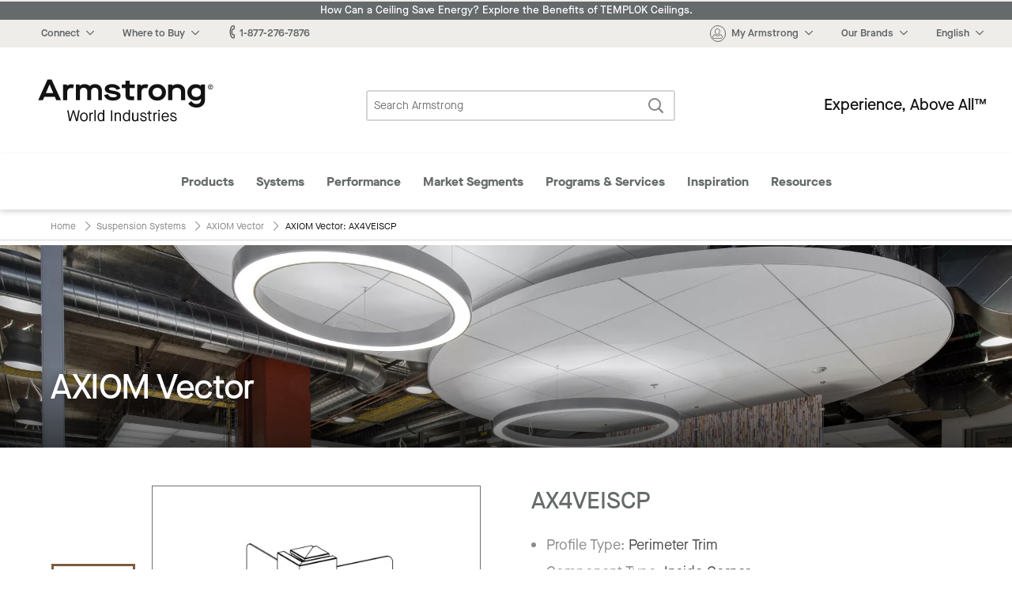

--- FILE ---
content_type: text/html; charset=UTF-8
request_url: https://www.armstrongceilings.com/commercial/en/suspension-systems/axiom-vector-trim/item/AX4VEISCP.html
body_size: 20093
content:




    
        
<!doctype html>
<html lang="en-US">
    
<head>

    <link rel="canonical" href="https://www.armstrongceilings.com/commercial/en/suspension-systems/axiom-vector-trim/item/AX4VEISCP.html"/>

    <meta http-equiv="content-type" content="text/html; charset=UTF-8"/>
    <meta name="viewport" content="width=device-width, initial-scale=1, viewport-fit=cover"/>

    
    <meta name="keywords" content="Vector"/>
    
    
    
    <meta name="description" content="AXIOM Vector - AX4VEISCP is part of the AXIOM Vector line from Armstrong Ceiling Installation Systems – Commercial. Browse &amp; Download Product Specs &amp; Data."/>
    
    
    
    
    
    <title>AXIOM Vector - AX4VEISCP | Armstrong Ceiling Solutions – Commercial</title>
    
    


    
    
    
<link rel="stylesheet" href="/etc.clientlibs/foundation/clientlibs/main.min.css" type="text/css">



    
    
    
<link rel="stylesheet" href="/etc.clientlibs/armstrongceilings/clientlibs/headlibs/css.min.css" type="text/css">
<script src="/etc.clientlibs/clientlibs/granite/jquery.min.js"></script>
<script src="/etc.clientlibs/clientlibs/granite/utils.min.js"></script>
<script src="/etc.clientlibs/clientlibs/granite/jquery/granite.min.js"></script>
<script src="/etc.clientlibs/foundation/clientlibs/jquery.min.js"></script>
<script src="/etc.clientlibs/armstrongceilings/clientlibs/headlibs/js.min.js"></script>



    
    
    
<link rel="stylesheet" href="/etc.clientlibs/armstrongceilings/clientlibs/headlibs/line-page.min.css" type="text/css">



    

    








    

    

    <link rel="icon" type="image/svg+xml" href="/etc.clientlibs/armstrongceilings/clientlibs/headlibs/resources/images/favicons/a-circlelogo-white.svg" sizes="any"/>
    
        <link rel="alternate" hreflang="es" href="https://www.armstrongceilings.com/commercial/es/suspension-systems/axiom-vector-trim/item/AX4VEISCP.html" data-ignore-rewrite="true"/>
    
        <link rel="alternate" hreflang="pt" href="https://www.armstrongceilings.com/commercial/pt-br/suspension-systems/axiom-vector-trim/item/AX4VEISCP.html" data-ignore-rewrite="true"/>
    
        <link rel="alternate" hreflang="fr" href="https://www.armstrongceilings.com/commercial/fr-ca/suspension-systems/axiom-vector-trim/item/AX4VEISCP.html" data-ignore-rewrite="true"/>
    
    
    <meta name="theme-color" content="#7D5B3F"/>
    

    <meta property="og:title" content="AXIOM Vector | Armstrong Ceiling Solutions – Commercial"/>
    <meta property="og:type" content="website"/>
    <meta property="og:url" content="https://www.armstrongceilings.com/commercial/en/suspension-systems/axiom-vector-trim/item/AX4VEISCP.html"/>
    <meta property="og:image" content="https://www.armstrongceilings.com/content/dam/armstrongceilings/commercial/north-america/images/HeroImages/axiom-vector-hero.jpg/_jcr_content/renditions/hero.800.400.jpg"/>
    <meta name="twitter:title" content="AXIOM Vector | Armstrong Ceiling Solutions – Commercial"/>
    <meta name="twitter:card" content="summary"/>
    <meta name="twitter:url" content="https://www.armstrongceilings.com/commercial/en/suspension-systems/axiom-vector-trim/item/AX4VEISCP.html"/>
    <meta name="twitter:image" content="https://www.armstrongceilings.com/content/dam/armstrongceilings/commercial/north-america/images/HeroImages/axiom-vector-hero.jpg/_jcr_content/renditions/hero.800.400.jpg"/>
    
    
    <script>
        //polyfill
        window._satellite = {
            pageBottom : function() {},
            track : function() {},
            setVar : function() {},
            getVar : function() {}
        }
    </script>
    <script src="https://assets.adobedtm.com/8abff7c6244a/0e8c1020d4c5/launch-a3f917e63922.min.js" async></script>
</head>

    
            
        <body vocab="http://schema.org/" typeof="ItemPage">
    <header class="header cf" role="banner">
	
	
		<div>
<div class="tophat2 tophat" data-locale="en-us">
    
 	<a href="/commercial/en/performance/energy-saving-ceilings.html" class="announcement-bar" target="_blank" style="background-color:#656A6B;color:#ffffff;">
 		How Can a Ceiling Save Energy? Explore the Benefits of TEMPLOK Ceilings.</a>
    <nav class="tophat-nav">
        <div class="site-nav">
           <div id="top-hat-hamburger" class="hamburger-menu">
               <div class="burger-selector">
                   <div></div>
                   <div></div>
                   <div></div>
               </div>
           </div>
           <div class="switch-sites">
              <ul class="inline-list">
                 <li>
                    <div class="connect-links-header dropdown" data-toggle="dropdown-connect-links" aria-controls="dropdown-connect-links" data-yeti-box="dropdown-connect-links">
                       <a><span class="hide-for-small-only dropdown-arrow">Connect</span></a>
                    </div>
                    <div class="dropdown">
                       <div id="dropdown-connect-links" class="dropdown-pane" data-dropdown data-close-on-click="false" data-options="closeOnClick:false;">
                          <section class="link-list">
                             <ul>
                                
                                    
        
        <li>
            <a href="/commercial/en/contact-us-armstrong-commercial-ceilings.html" data-ignore-rewrite="true" data-modal-type="available" data-is-commercial="false" data-new-tab="false">
              Contact Us</a>
        </li>
    
                                
                                    
        
        <li>
            <a href="/commercial/en/find-a-ceiling-contractor.html" data-ignore-rewrite="true" data-modal-type="available" data-is-commercial="false" data-new-tab="false">
              Find a Contractor</a>
        </li>
    
                                
                                    
        
        <li>
            <a href="/commercial/en/find-a-ceiling-distributor.html" data-ignore-rewrite="true" data-modal-type="available" data-is-commercial="false" data-new-tab="false">
              Find a Distributor</a>
        </li>
    
                                
                                    
        
        <li>
            <a href="/commercial/en/rep-locator.html" data-ignore-rewrite="true" data-modal-type="available" data-is-commercial="false" data-new-tab="false">
              Find a Rep</a>
        </li>
    
                                
                                    
        
        <li>
            <a href="/commercial/en/contact-us-armstrong-commercial-ceilings/contact-techline.html" data-ignore-rewrite="true" data-modal-type="available" data-is-commercial="false" data-new-tab="false">
              Techline</a>
        </li>
    
                                
                                    
        
        <li>
            <a href="/commercial/en/programs-services/projectworks.html" data-ignore-rewrite="true" data-modal-type="available" data-is-commercial="false" data-new-tab="false">
              PROJECTWORKS</a>
        </li>
    
                                
                                    
        
        <li>
            <a href="/commercial/en/articles/armstrong-social-media.html" data-ignore-rewrite="true" data-modal-type="available" data-is-commercial="false" data-new-tab="false">
              Social Media</a>
        </li>
    
                                
                             </ul>
                          </section>
                       </div>
                    </div>
                 </li>
                 <li>
                    <div class="wtb-header dropdown" data-toggle="dropdown-wtb-">
                        <a href="#wtb"><span class="dropdown-arrow">Where to Buy</span></a>
                        <div id="dropdown-wtb-" class="dropdown-pane" data-dropdown data-hover="false">
                            <section class="link-list">
                              <ul>
                                
                                    <li>
        
        <li>
            <a href="https://kanopibyarmstrong.com/?utm_source=armstrongweb&utm_medium=referral&utm_campaign=no_campaign&utm_content=navigation_link04042024" target="_blank" data-ignore-rewrite="true" data-modal-type="available" data-is-commercial="false" data-new-tab="true">
              Buy Online with Kanopi</a>
        </li>
    </li>
                                
                                    <li>
        
        <li>
            <a href="/commercial/en/find-a-ceiling-distributor.html" data-ignore-rewrite="true" data-modal-type="available" data-is-commercial="false" data-new-tab="false">
              Find a Distributor</a>
        </li>
    </li>
                                
                                    <li>
        
        <li>
            <a href="https://kanopibyarmstrong.com/pages/residential-ceiling-tiles" target="_blank" data-ignore-rewrite="true" data-modal-type="available" data-is-commercial="false" data-new-tab="true">
              For the Home</a>
        </li>
    </li>
                                
                                    <li>
        
        <li>
            <a href="/commercial/en/programs-services/gsa-schedule-state-cooperative-and-purchasing-contracts-ceilings-walls.html" data-ignore-rewrite="true" data-modal-type="available" data-is-commercial="false" data-new-tab="false">
              Government &amp; State Contracts</a>
        </li>
    </li>
                                
                                    <li>
        
        <li>
            <a href="https://www.armstrongceilings.com/commercial/en/contact-us-armstrong-commercial-ceilings/contact-national-accounts.html" data-ignore-rewrite="true" data-modal-type="available" data-is-commercial="false" data-new-tab="false">
              National Account Program</a>
        </li>
    </li>
                                
                                    <li>
        
        <li>
            <a href="/commercial/en/samples.html" data-ignore-rewrite="true" data-modal-type="available" data-is-commercial="false" data-new-tab="false">
              Order Samples</a>
        </li>
    </li>
                                
                              </ul>
                            </section>
                        </div>
                    </div>
                </li>
                <li>
                    <a href="tel:1-877-276-7876"><span class="icon-phone"></span><span>1-877-276-7876</span></a>
                </li>
                  
                      <li>
                          <a href="#live-chat" data-live-chat><span class="icon-chat"></span>Chat Now</a>
                      </li>
                  
              </ul>
           </div>
        </div>
        <div class="site-controls">
            <ul class="inline-list">
                <li>
                    <div class="my-armstrong-header dropdown" data-toggle="dropdown-my-armstrong-">
                        <div>
	                        <a href="#my-armstrong">
	                            <span class="icon-avatar"><span class="cart-badge auth-show" style="display:none;">0</span></span>
	                            <span class="dropdown-arrow auth-hide">My Armstrong</span>
	                            <span class="dropdown-arrow auth-show" id="auth-label" style="display:none;">Hello,  <span id="auth-label-name"></span></span>
	                        </a>
                        </div>
                        <div id="dropdown-my-armstrong-" class="dropdown-pane" data-dropdown data-hover="false">
                            <section class="link-list">
                                <ul>
                                	<li class="auth-show" style="display:none;">
                                		<a href="/commercial/en/samples/ceiling-sample-cart.html" class="my-cart" data-cart-title="You have {quantity} items in your cart" title="You have 0 items in your cart">
                                			My Cart<span class="cart-badge">0</span></a>
                                	</li>
                                	<li class="auth-hide">
                                		<a class="login-button" data-cart-title="You have {quantity} items in your cart" title="You have 0 items in your cart">
                                			My Cart<span class="cart-badge">0</span></a>
                                	</li>
                                	<li class="auth-show" style="display:none;">
                                       <a href="/commercial/en/login-myarmstrong/my-armstrong-portal.html">
                                           <span class="non-contractor-account">My Armstrong</span>
                                           <span class="contractor-account" style="display:none;">My Armstrong Gridzilla Toolbox</span>
                                       </a>
                                    </li>
                                    <li class="gridzilla-rewards" style="display:none;">
                                       <a href="https://www.gridzillarewards.com/" target="_blank">Gridzilla Rewards</a>
                                    </li>
                                	<li class="auth-show" style="display:none;"><a class="sign-out-button" href="#">Sign Out</a></li>
                            		<li class="auth-hide"><a class="login-button">Sign In</button></a></li>
                            		<li class="auth-hide"><a href="https://www.devqa.wt.armstrong.com/my-ceilings/register/en-us/commclgam">Register for an Account</a></li>
                                </ul>
                            </section>
                        </div>
                    </div>
                </li>
                <li>
                    <div class="brands-header dropdown" data-toggle="dropdown-brands-">
                        <a href="#brands"><span class="dropdown-arrow">Our Brands</span></a>
                        <div id="dropdown-brands-" class="dropdown-pane" data-dropdown data-hover="false">
                            <section class="link-list">
                                <ul>
                                    
                                        <li>
        
        <li>
            <a href="https://www.armstrong.com/" target="_blank" data-ignore-rewrite="true" data-modal-type="available" data-is-commercial="false" data-new-tab="true">
              Company</a>
        </li>
    </li>
                                    
                                        <li>
        
        <li>
            <a href="https://kanopibyarmstrong.com/?utm_source=armstrongweb&utm_medium=referral&utm_campaign=no_campaign&utm_content=navigation_link04042024" target="_blank" data-ignore-rewrite="true" data-modal-type="available" data-is-commercial="false" data-new-tab="true">
              Kanopi</a>
        </li>
    </li>
                                    
                                        <li>
        
        <li>
            <a href="https://kanopibyarmstrong.com/pages/residential-ceiling-tiles?utm_source=armstrongweb&utm_medium=referral&utm_campaign=res_migration" target="_blank" data-ignore-rewrite="true" data-modal-type="available" data-is-commercial="false" data-new-tab="true">
              Residential</a>
        </li>
    </li>
                                    
                                        <li>
        
        <li>
            <a href="https://www.azahner.com/" target="_blank" data-ignore-rewrite="true" data-modal-type="available" data-is-commercial="false" data-new-tab="true">
              A. Zahner Company</a>
        </li>
    </li>
                                    
                                        <li>
        
        <li>
            <a href="https://arktura.com/" target="_blank" data-ignore-rewrite="true" data-modal-type="available" data-is-commercial="false" data-new-tab="true">
              Arktura</a>
        </li>
    </li>
                                    
                                        <li>
        
        <li>
            <a href="https://bokmodern.com/" target="_blank" data-ignore-rewrite="true" data-modal-type="available" data-is-commercial="false" data-new-tab="true">
              BŌK Modern</a>
        </li>
    </li>
                                    
                                        <li>
        
        <li>
            <a href="https://geometrik.com/" target="_blank" data-ignore-rewrite="true" data-modal-type="available" data-is-commercial="false" data-new-tab="true">
              Geometrik</a>
        </li>
    </li>
                                    
                                        <li>
        
        <li>
            <a href="https://mozdesigns.com/" target="_blank" data-ignore-rewrite="true" data-modal-type="available" data-is-commercial="false" data-new-tab="true">
              MoZ Designs</a>
        </li>
    </li>
                                    
                                        <li>
        
        <li>
            <a href="https://parallelap.com/products/" target="_blank" data-ignore-rewrite="true" data-modal-type="available" data-is-commercial="false" data-new-tab="true">
              Parallel</a>
        </li>
    </li>
                                    
                                        <li>
        
        <li>
            <a href="https://turf.design/" target="_blank" data-ignore-rewrite="true" data-modal-type="available" data-is-commercial="false" data-new-tab="true">
              Turf Design</a>
        </li>
    </li>
                                    
                                        <li>
        
        <li>
            <a href="https://www.3-form.com/" target="_blank" data-ignore-rewrite="true" data-modal-type="available" data-is-commercial="false" data-new-tab="true">
              3form</a>
        </li>
    </li>
                                    
                                </ul>
                            </section>
                        </div>
                    </div>
                </li>
                <li>
                    <div class="site-selection-header dropdown" data-toggle="dropdown-site-selection">
                        <a href="#site-selection"><span class="dropdown-arrow">English</span></a>
                        <div id="dropdown-site-selection" class="dropdown-pane" data-dropdown data-hover="false">
                            <section class="link-list">
                                <ul>
                                    
                                        <li>
        
        <li>
            <a href="/commercial/en/suspension-systems/axiom-vector-trim.html" class="switcher-link-test" data-ignore-rewrite="true" data-modal-type="available" data-is-commercial="true" data-target-locale="en-us" data-rep-url="/content/armstrongceilings/commercial/north-america/en-us/rep-locator.html" data-new-tab="false">
              US/Canada/Caribbean – English</a>
        </li>
    </li>
                                    
                                        <li>
        
        <li>
            <a href="/commercial/fr-ca/suspension-systems/axiom-vector-trim.html" class="switcher-link-test" data-ignore-rewrite="true" data-modal-type="available" data-is-commercial="true" data-target-locale="fr-ca" data-rep-url="/content/armstrongceilings/commercial/north-america/fr-ca/rep-locator.html" data-new-tab="false">
              US/Canada – Français</a>
        </li>
    </li>
                                    
                                        <li>
        
        <li>
            <a href="/commercial/es/suspension-systems/axiom-vector-trim.html" class="switcher-link-test" data-ignore-rewrite="true" data-modal-type="available" data-is-commercial="true" data-target-locale="es-mx" data-rep-url="/content/armstrongceilings/commercial/latin-america/es-mx/rep-locator.html" data-new-tab="false">
              US/Latin America – Español</a>
        </li>
    </li>
                                    
                                        <li>
        
        <li>
            <a href="/commercial/pt-br.html" class="switcher-link-test" data-ignore-rewrite="true" data-modal-type="not-available" data-is-commercial="true" data-target-locale="pt-br" data-rep-url="/content/armstrongceilings/commercial/latin-america/pt-br/rep-locator.html" data-new-tab="false">
              Brazil – Portuguese</a>
        </li>
    </li>
                                    
                                </ul>
                            </section>
                        </div>
                    </div>
                </li>
            </ul>
            <ul class="inline-list mobile">
                <li>
                    <div class="connect-header dropdown" data-toggle="dropdown-connect-site-controls">
                        <a href="#connect"><span class="icon-phone"></span></a>
                        <div id="dropdown-connect-site-controls" class="dropdown-pane" data-dropdown data-hover="false">
                            <section class="link-list">
                              <ul>
                                <li><a href="tel:1-877-276-7876" data-contact-phone="1-877-276-7876">1-877-276-7876</a></li>
                                
                                    
        
        <li>
            <a href="/commercial/en/contact-us-armstrong-commercial-ceilings.html" data-ignore-rewrite="true" data-modal-type="available" data-is-commercial="false" data-new-tab="false">
              Contact Us</a>
        </li>
    
                                
                                    
        
        <li>
            <a href="/commercial/en/find-a-ceiling-contractor.html" data-ignore-rewrite="true" data-modal-type="available" data-is-commercial="false" data-new-tab="false">
              Find a Contractor</a>
        </li>
    
                                
                                    
        
        <li>
            <a href="/commercial/en/find-a-ceiling-distributor.html" data-ignore-rewrite="true" data-modal-type="available" data-is-commercial="false" data-new-tab="false">
              Find a Distributor</a>
        </li>
    
                                
                                    
        
        <li>
            <a href="/commercial/en/rep-locator.html" data-ignore-rewrite="true" data-modal-type="available" data-is-commercial="false" data-new-tab="false">
              Find a Rep</a>
        </li>
    
                                
                                    
        
        <li>
            <a href="/commercial/en/contact-us-armstrong-commercial-ceilings/contact-techline.html" data-ignore-rewrite="true" data-modal-type="available" data-is-commercial="false" data-new-tab="false">
              Techline</a>
        </li>
    
                                
                                    
        
        <li>
            <a href="/commercial/en/programs-services/projectworks.html" data-ignore-rewrite="true" data-modal-type="available" data-is-commercial="false" data-new-tab="false">
              PROJECTWORKS</a>
        </li>
    
                                
                                    
        
        <li>
            <a href="/commercial/en/articles/armstrong-social-media.html" data-ignore-rewrite="true" data-modal-type="available" data-is-commercial="false" data-new-tab="false">
              Social Media</a>
        </li>
    
                                
                              </ul>
                            </section>
                        </div>
                    </div>
                </li>
                <li>
                    <div class="wtb-header dropdown" data-toggle="dropdown-wtb-site-controls">
                        <a href="#wtb"><span class="icon-pin"></span></a>
                        <div id="dropdown-wtb-site-controls" class="dropdown-pane" data-dropdown data-hover="false">
                             <section class="link-list">
                                 <ul>
                                     
                                         <li>
        
        <li>
            <a href="https://kanopibyarmstrong.com/?utm_source=armstrongweb&utm_medium=referral&utm_campaign=no_campaign&utm_content=navigation_link04042024" target="_blank" data-ignore-rewrite="true" data-modal-type="available" data-is-commercial="false" data-new-tab="true">
              Buy Online with Kanopi</a>
        </li>
    </li>
                                     
                                         <li>
        
        <li>
            <a href="/commercial/en/find-a-ceiling-distributor.html" data-ignore-rewrite="true" data-modal-type="available" data-is-commercial="false" data-new-tab="false">
              Find a Distributor</a>
        </li>
    </li>
                                     
                                         <li>
        
        <li>
            <a href="https://kanopibyarmstrong.com/pages/residential-ceiling-tiles" target="_blank" data-ignore-rewrite="true" data-modal-type="available" data-is-commercial="false" data-new-tab="true">
              For the Home</a>
        </li>
    </li>
                                     
                                         <li>
        
        <li>
            <a href="/commercial/en/programs-services/gsa-schedule-state-cooperative-and-purchasing-contracts-ceilings-walls.html" data-ignore-rewrite="true" data-modal-type="available" data-is-commercial="false" data-new-tab="false">
              Government &amp; State Contracts</a>
        </li>
    </li>
                                     
                                         <li>
        
        <li>
            <a href="https://www.armstrongceilings.com/commercial/en/contact-us-armstrong-commercial-ceilings/contact-national-accounts.html" data-ignore-rewrite="true" data-modal-type="available" data-is-commercial="false" data-new-tab="false">
              National Account Program</a>
        </li>
    </li>
                                     
                                         <li>
        
        <li>
            <a href="/commercial/en/samples.html" data-ignore-rewrite="true" data-modal-type="available" data-is-commercial="false" data-new-tab="false">
              Order Samples</a>
        </li>
    </li>
                                     
                                 </ul>
                             </section>
                        </div>
                    </div>
                </li>
                <li>
                    <div class="your-account dropdown" data-toggle="dropdown-your-accountsite-controls">
                        <a href="" class="href-helper">
                            <span class="icon-avatar"><span class="cart-badge">0</span></span>
                            <div class="your-account__label">
                                <span class="label auth-hide">Register &#x2F; Sign In</span>
                                <span>My Armstrong </span>
                            </div>
                        </a>
                        <div id="dropdown-your-accountsite-controls" class="dropdown-pane" data-dropdown data-hover="false">
                            <section class="link-list">
                              <ul>
                                <li class="auth-show" style="display:none;">
                               		<a href="/commercial/en/samples/ceiling-sample-cart.html" class="my-cart" data-cart-title="You have {quantity} items in your cart" title="You have 0 items in your cart">
                               			My Cart<span class="cart-badge">0</span></a>
                               	</li>
                               	<li class="auth-hide">
                               		<a class="login-button" data-cart-title="You have {quantity} items in your cart" title="You have 0 items in your cart">
                               			My Cart<span class="cart-badge">0</span></a>
                               	</li>
                               	<li>
                                    <a class="auth-show" style="display:none;" href="/commercial/en/login-myarmstrong/my-armstrong-portal.html">
                                        <span class="non-contractor-account">My Armstrong</span>
                                        <span class="contractor-account" style="display:none;">My Armstrong Gridzilla Toolbox</span>
                                    </a>
                                </li>
                                <li class="gridzilla-rewards" style="display:none;">
                                   <a href="https://www.gridzillarewards.com/" target="_blank">Gridzilla Rewards</a>
                                </li>
                              </ul>
                            </section>
                            <hr class="auth-show" style="display:none;"/>
                            <a class="auth-show sign-out-button" href="#" style="display:none;">Sign Out</a>
                            <a class="auth-hide login-button">Sign In</button>
                            <a class="auth-hide" href="https://www.devqa.wt.armstrong.com/my-ceilings/register/en-us/commclgam">Register for an Account</a>
                        </div>
                    </div>
                </li>
                <li>
                    <div class="site-selection-header dropdown" data-toggle="dropdown-site-selection-site-controls">
                        <a href="#site-selection"><span class="icon-globe"></span></a>
                        <div id="dropdown-site-selection-site-controls" class="dropdown-pane" data-dropdown data-hover="false">
                             <section class="link-list">
                                 <ul>
                                     
                                         <li>
        
        <li>
            <a href="/commercial/en/suspension-systems/axiom-vector-trim.html" class="switcher-link-test" data-ignore-rewrite="true" data-modal-type="available" data-is-commercial="true" data-target-locale="en-us" data-rep-url="/content/armstrongceilings/commercial/north-america/en-us/rep-locator.html" data-new-tab="false">
              US/Canada/Caribbean – English</a>
        </li>
    </li>
                                     
                                         <li>
        
        <li>
            <a href="/commercial/fr-ca/suspension-systems/axiom-vector-trim.html" class="switcher-link-test" data-ignore-rewrite="true" data-modal-type="available" data-is-commercial="true" data-target-locale="fr-ca" data-rep-url="/content/armstrongceilings/commercial/north-america/fr-ca/rep-locator.html" data-new-tab="false">
              US/Canada – Français</a>
        </li>
    </li>
                                     
                                         <li>
        
        <li>
            <a href="/commercial/es/suspension-systems/axiom-vector-trim.html" class="switcher-link-test" data-ignore-rewrite="true" data-modal-type="available" data-is-commercial="true" data-target-locale="es-mx" data-rep-url="/content/armstrongceilings/commercial/latin-america/es-mx/rep-locator.html" data-new-tab="false">
              US/Latin America – Español</a>
        </li>
    </li>
                                     
                                         <li>
        
        <li>
            <a href="/commercial/pt-br.html" class="switcher-link-test" data-ignore-rewrite="true" data-modal-type="not-available" data-is-commercial="true" data-target-locale="pt-br" data-rep-url="/content/armstrongceilings/commercial/latin-america/pt-br/rep-locator.html" data-new-tab="false">
              Brazil – Portuguese</a>
        </li>
    </li>
                                     
                                 </ul>
                             </section>
                        </div>
                    </div>
                </li>
            </ul>
        </div>
    </nav><!--end .nav-->
    
    <div class="reveal xlarge language-switch-modal" id="language-switch-modal" data-reveal>
        <div class="modal-content">
            <p id="language-switch-message"></p>
        </div>
        <button class="primary text-no-transform" id="confirm-language-switch"></button>
        <button data-close class="secondary-btn text-no-transform" id="cancel-language-switch"></button>
    </div>
</div></div>
	    <div><div class="header-main2 header-main" data-loginpath="/saml/en-us/com" data-accounturl="/commercial/en/login-myarmstrong/my-armstrong-portal.html" data-logoutpath="/commercial/en.logout.html">
    <div class="logo">
        <a href="/commercial/en.html" title="Commercial Ceilings Home">
            <span class="icon-armstrong-ceilings-and-walls-logo"></span><span class="is-vishidden">Armstrong</span>
        </a>
    </div>
    <div class="search-form">
        <form action="/commercial/en/search.html" method="GET">
            <fieldset class="inline-form search-form">
                <legend class="is-vishidden">Search Armstrong</legend>
                <label for="search-field" class="is-vishidden">Search</label>
                <input type="search" maxlength="300" placeholder="Search Armstrong" id="search-field" class="search-field" name="q" data-has-ac data-source="/commercial/en/search/_jcr_content.aclite.json"/>
                <button class="search-submit">
                    <span class="icon-search" aria-hidden="true"></span>
                    <span class="is-vishidden">Search</span>
                </button>
            </fieldset>
        </form>
    </div>
    <div class="tag-line">Experience, Above All™</div>
</div>
</div>
	    <div class="row">
	        <div class="column small-12"></div>
	    </div>
	    <div>
    <input type="checkbox" id="menu-toggle"/>
    <nav class="mega-menu2" id="mega-menu">
    	<!-- Template for nav bar -->
        
        <!-- nav bar -->
        <div>
        	<div class="menu-mega-menu__header">
	            <div class="small-10 columns mega-menu__header-title">
	                Main Menu
	            </div>
	            <div class="small-2 medium-12 columns">
	                <button class="menu-mega-menu__close text-link"><span class="icon-x"></span></button>
	            </div>
	        </div>
            <ul class="mega-menu__categories" id="menu-closed">
                <li data-mega-menu="menu-megamenu_section2" data-mega-menu-source-url="/commercial/en/header-footer-2/_jcr_content/megamenu/megaMenuPanels/megamenu_section2.html" class="mega-menu__menu-item">
                    <div class="mega-menu__caption" data-has-dropdown="true">
                        <a href="#megamenu_section2" data-link-name="megamenu" data-link-title="Products" data-link-placement="megamenu">
                        	Products
                        </a>
                        
                    </div>
                </li>
<li data-mega-menu="menu-megamenu_section2_1019960530" data-mega-menu-source-url="/commercial/en/header-footer-2/_jcr_content/megamenu/megaMenuPanels/megamenu_section2_1019960530.html" class="mega-menu__menu-item">
                    <div class="mega-menu__caption" data-has-dropdown="true">
                        <a href="#megamenu_section2_1019960530" data-link-name="megamenu" data-link-title="Systems" data-link-placement="megamenu">
                        	Systems
                        </a>
                        
                    </div>
                </li>
<li data-mega-menu="menu-megamenu_section2_1593248281" data-mega-menu-source-url="/commercial/en/header-footer-2/_jcr_content/megamenu/megaMenuPanels/megamenu_section2_1593248281.html" class="mega-menu__menu-item">
                    <div class="mega-menu__caption" data-has-dropdown="true">
                        <a href="#megamenu_section2_1593248281" data-link-name="megamenu" data-link-title="Performance" data-link-placement="megamenu">
                        	Performance
                        </a>
                        
                    </div>
                </li>
<li data-mega-menu="menu-megamenu_section2_853350667" data-mega-menu-source-url="/commercial/en/header-footer-2/_jcr_content/megamenu/megaMenuPanels/megamenu_section2_853350667.html" class="mega-menu__menu-item">
                    <div class="mega-menu__caption" data-has-dropdown="true">
                        <a href="#megamenu_section2_853350667" data-link-name="megamenu" data-link-title="Market Segments" data-link-placement="megamenu">
                        	Market Segments
                        </a>
                        
                    </div>
                </li>
<li data-mega-menu="menu-megamenu_section2_1819014832" data-mega-menu-source-url="/commercial/en/header-footer-2/_jcr_content/megamenu/megaMenuPanels/megamenu_section2_1819014832.html" class="mega-menu__menu-item">
                    <div class="mega-menu__caption" data-has-dropdown="true">
                        <a href="#megamenu_section2_1819014832" data-link-name="megamenu" data-link-title="Programs Services" data-link-placement="megamenu">
                        	Programs &amp; Services
                        </a>
                        
                    </div>
                </li>
<li data-mega-menu="menu-megamenu_section2_951142497" data-mega-menu-source-url="/commercial/en/header-footer-2/_jcr_content/megamenu/megaMenuPanels/megamenu_section2_951142497.html" class="mega-menu__menu-item">
                    <div class="mega-menu__caption" data-has-dropdown="true">
                        <a href="#megamenu_section2_951142497" data-link-name="megamenu" data-link-title="Inspiration" data-link-placement="megamenu">
                        	Inspiration
                        </a>
                        
                    </div>
                </li>
<li data-mega-menu="menu-megamenu_section2_1927949909" data-mega-menu-source-url="/commercial/en/header-footer-2/_jcr_content/megamenu/megaMenuPanels/megamenu_section2_1927949909.html" class="mega-menu__menu-item">
                    <div class="mega-menu__caption" data-has-dropdown="true">
                        <a href="#megamenu_section2_1927949909" data-link-name="megamenu" data-link-title="Resources" data-link-placement="megamenu">
                        	Resources
                        </a>
                        
                    </div>
                </li>

                <li class="mega-menu__menu-item"><label for="menu-toggle"><span class="icon-x"></span> </label></li>
                <li class="mega-menu__menu-item"><label for="menu-toggle"><span class="icon-chevron-sm-down"></span> More</label></li>
            </ul>
        </div>
        <ul class="mega-menu__panels">
        	<!-- panels/section components -->
        	
        	<!-- nav panel for middle state -->
            <li class="mega-menu__dropdown" id="menu-more-categories">
                <div class="mega-menu__panel">
                    <div class="mega-menu__header">
	                    <div class="small-10 columns mega-menu__header-title">
	                        More Categories
	                    </div>
	                    <div class="small-2 medium-12 columns">
	                        <button class="mega-menu__close text-link"><span class="icon-x"></span><span class="mega-menu__close-label"></span></button>
	                    </div>
                    </div>
                    <div class="mega-menu__content">
                        <div class="small-12 columns">
                            
        	<div class="menu-mega-menu__header">
	            <div class="small-10 columns mega-menu__header-title">
	                Main Menu
	            </div>
	            <div class="small-2 medium-12 columns">
	                <button class="menu-mega-menu__close text-link"><span class="icon-x"></span></button>
	            </div>
	        </div>
            <ul class="mega-menu__categories" id="menu-closed">
                <li data-mega-menu="menu-megamenu_section2" data-mega-menu-source-url="/commercial/en/header-footer-2/_jcr_content/megamenu/megaMenuPanels/megamenu_section2.html" class="mega-menu__menu-item">
                    <div class="mega-menu__caption" data-has-dropdown="true">
                        <a href="#megamenu_section2" data-link-name="megamenu" data-link-title="Products" data-link-placement="megamenu">
                        	Products
                        </a>
                        
                    </div>
                </li>
<li data-mega-menu="menu-megamenu_section2_1019960530" data-mega-menu-source-url="/commercial/en/header-footer-2/_jcr_content/megamenu/megaMenuPanels/megamenu_section2_1019960530.html" class="mega-menu__menu-item">
                    <div class="mega-menu__caption" data-has-dropdown="true">
                        <a href="#megamenu_section2_1019960530" data-link-name="megamenu" data-link-title="Systems" data-link-placement="megamenu">
                        	Systems
                        </a>
                        
                    </div>
                </li>
<li data-mega-menu="menu-megamenu_section2_1593248281" data-mega-menu-source-url="/commercial/en/header-footer-2/_jcr_content/megamenu/megaMenuPanels/megamenu_section2_1593248281.html" class="mega-menu__menu-item">
                    <div class="mega-menu__caption" data-has-dropdown="true">
                        <a href="#megamenu_section2_1593248281" data-link-name="megamenu" data-link-title="Performance" data-link-placement="megamenu">
                        	Performance
                        </a>
                        
                    </div>
                </li>
<li data-mega-menu="menu-megamenu_section2_853350667" data-mega-menu-source-url="/commercial/en/header-footer-2/_jcr_content/megamenu/megaMenuPanels/megamenu_section2_853350667.html" class="mega-menu__menu-item">
                    <div class="mega-menu__caption" data-has-dropdown="true">
                        <a href="#megamenu_section2_853350667" data-link-name="megamenu" data-link-title="Market Segments" data-link-placement="megamenu">
                        	Market Segments
                        </a>
                        
                    </div>
                </li>
<li data-mega-menu="menu-megamenu_section2_1819014832" data-mega-menu-source-url="/commercial/en/header-footer-2/_jcr_content/megamenu/megaMenuPanels/megamenu_section2_1819014832.html" class="mega-menu__menu-item">
                    <div class="mega-menu__caption" data-has-dropdown="true">
                        <a href="#megamenu_section2_1819014832" data-link-name="megamenu" data-link-title="Programs Services" data-link-placement="megamenu">
                        	Programs &amp; Services
                        </a>
                        
                    </div>
                </li>
<li data-mega-menu="menu-megamenu_section2_951142497" data-mega-menu-source-url="/commercial/en/header-footer-2/_jcr_content/megamenu/megaMenuPanels/megamenu_section2_951142497.html" class="mega-menu__menu-item">
                    <div class="mega-menu__caption" data-has-dropdown="true">
                        <a href="#megamenu_section2_951142497" data-link-name="megamenu" data-link-title="Inspiration" data-link-placement="megamenu">
                        	Inspiration
                        </a>
                        
                    </div>
                </li>
<li data-mega-menu="menu-megamenu_section2_1927949909" data-mega-menu-source-url="/commercial/en/header-footer-2/_jcr_content/megamenu/megaMenuPanels/megamenu_section2_1927949909.html" class="mega-menu__menu-item">
                    <div class="mega-menu__caption" data-has-dropdown="true">
                        <a href="#megamenu_section2_1927949909" data-link-name="megamenu" data-link-title="Resources" data-link-placement="megamenu">
                        	Resources
                        </a>
                        
                    </div>
                </li>

                
                
            </ul>
        
                        </div>
                    </div>
                </div>
            </li>
        </ul>
    </nav>
    
</div>
	
</header>
    <div id="cartStickyStart"></div>
    <div class="page " id="page">
        <div role="main">
            
<div class="logo show-for-print">
    <a title="Commercial Ceilings Home">
        <span class="icon-armstrong-logo"></span><span class="is-vishidden"></span>
    </a>
</div>
<header class="page-title no-rule  hide-for-small-only">

    <div class="header-section">
        <nav aria-label="You are here:" role="navigation">
            <ul class="breadcrumbs">
                
                    
                        <li>
                            <a href="/commercial/en.html" property="item" typeof="WebPage" data-link-name="breadcrumb" data-link-title="Home">
                               <span class="breadcrumbs__title" property="name">Home</span>
                            </a>
                        </li>
                    
                        <li>
                            <a href="/commercial/en/suspension-systems.html" property="item" typeof="WebPage" data-link-name="breadcrumb" data-link-title="Suspension Systems">
                               <span class="breadcrumbs__title" property="name">Suspension Systems</span>
                            </a>
                        </li>
                    
                        <li>
                            <a href="/commercial/en/suspension-systems/axiom-vector-trim.html" property="item" typeof="CollectionPage" data-link-name="breadcrumb" data-link-title="AXIOM Vector">
                               <span class="breadcrumbs__title" property="name">AXIOM Vector</span>
                            </a>
                        </li>
                    
                    <li>
                        <span property="item" class="breadcrumbs__title">
                            AXIOM Vector: AX4VEISCP
                        </span>
                    </li>
                
            </ul>
            
            
                <script type="application/ld+json">
                    {"@context": "https://schema.org","@type": "BreadcrumbList","itemListElement": [{"@type": "ListItem", "position": 1,"name": "Home","item": "https://www.armstrongceilings.com/commercial/en.html"},{"@type": "ListItem", "position": 2,"name": "Suspension Systems","item": "https://www.armstrongceilings.com/commercial/en/suspension-systems.html"},{"@type": "ListItem", "position": 3,"name": "AXIOM Vector","item": "https://www.armstrongceilings.com/commercial/en/suspension-systems/axiom-vector-trim.html"},{"@type": "ListItem", "position": 4,"name": "AXIOM Vector: AX4VEISCP"}]}
                </script>
            
        </nav>
        

        
            <div class="small-12   columns">
                
                
                
                
                
            </div>
            
        
        
    </div>
</header>

<div class="product-item">
    
        <div class="hero-container shortened hide-for-print" data-link-placement="hero">
     <div class="image" title="AXIOM Vector">
     	<div class="hero-image" style="background-image:url('//s7-images.armstrongceilings.com/is/image/Armstrong/C_RS_FmCa_ITD_H?fit=hfit&hei=600&wid=1920');" alt="AXIOM Vector"></div>
     	<div class="hero-gradient-overlay"></div>
     </div>
     <div class="hero__content" title="AXIOM Vector">
        <div class="row column">
            <div class="column hero-overlay">
                <header>
                    <h1 class="hero-headline">AXIOM Vector</h1>
                    
                </header>
            </div>
        </div>
    </div>
</div>

             
        <section class="section extra-padding-top">
            <div class="row">
                <div class="small-12 print-12 columns show-for-print">
                    <h3>AXIOM Vector</h3>
                </div>
                <div class="small-12 medium-6 print-6 columns">
                   
                    
	<div class="item-image-previewer" data-has-3d-model="false" data-link-placement="item-image-previewer">
	    
	    <script>
	        (function(armceilaem, $, window, document, undefined) {
	            armceilaem.itemImagePreviewer = {
	                translations: {
	                    "color": "Color",
	                    "item_size": "Item Size"
	                },
	                products: [{"itemId":117909,"colorId":626,"backColorId":0,"materialId":"BPAX4VEISCPWLNM","images":[]},{"itemId":117909,"colorId":629,"backColorId":0,"materialId":"BPAX4VEISCPWLSS","images":[]},{"itemId":117909,"colorId":633,"backColorId":0,"materialId":"BPAX4VEISCPWLAL","images":[]},{"itemId":117909,"colorId":621,"backColorId":0,"materialId":"BPAX4VEISCPSMG","images":[]},{"itemId":117909,"colorId":73,"backColorId":0,"materialId":"BPAX4VEISCPWE","images":[]},{"itemId":117909,"colorId":74,"backColorId":0,"materialId":"BPAX4VEISCPLG","images":[]},{"itemId":117909,"colorId":76,"backColorId":0,"materialId":"BPAX4VEISCPMT","images":[]},{"itemId":117909,"colorId":600,"backColorId":0,"materialId":"BPAX4VEISCPSOT","images":[]},{"itemId":117909,"colorId":601,"backColorId":0,"materialId":"BPAX4VEISCPSRS","images":[]},{"itemId":117909,"colorId":608,"backColorId":0,"materialId":"BPAX4VEISCPSHY","images":[]},{"itemId":117909,"colorId":611,"backColorId":0,"materialId":"BPAX4VEISCPSFN","images":[]},{"itemId":117909,"colorId":610,"backColorId":0,"materialId":"BPAX4VEISCPSTT","images":[]},{"itemId":117909,"colorId":630,"backColorId":0,"materialId":"BPAX4VEISCPWLCM","images":[]},{"itemId":117909,"colorId":51,"backColorId":0,"materialId":"BPAX4VEISCPZW","images":[]},{"itemId":117909,"colorId":604,"backColorId":0,"materialId":"BPAX4VEISCPSFS","images":[]},{"itemId":117909,"colorId":1,"backColorId":0,"materialId":"BPAX4VEISCPWH","images":[]},{"itemId":117909,"colorId":68,"backColorId":0,"materialId":"BPAX4VEISCPMP","images":[]},{"itemId":117909,"colorId":612,"backColorId":0,"materialId":"BPAX4VEISCPSTZ","images":[]},{"itemId":117909,"colorId":616,"backColorId":0,"materialId":"BPAX4VEISCPSSS","images":[]},{"itemId":117909,"colorId":15,"backColorId":0,"materialId":"BPAX4VEISCPSA","images":[]},{"itemId":117909,"colorId":70,"backColorId":0,"materialId":"BPAX4VEISCPDC","images":[]},{"itemId":117909,"colorId":625,"backColorId":0,"materialId":"BPAX4VEISCPWLSE","images":[]},{"itemId":117909,"colorId":19,"backColorId":0,"materialId":"BPAX4VEISCPMY","images":[]},{"itemId":117909,"colorId":622,"backColorId":0,"materialId":"BPAX4VEISCPWLCB","images":[]},{"itemId":117909,"colorId":75,"backColorId":0,"materialId":"BPAX4VEISCPGS","images":[]},{"itemId":117909,"colorId":623,"backColorId":0,"materialId":"BPAX4VEISCPWLFL","images":[]},{"itemId":117909,"colorId":613,"backColorId":0,"materialId":"BPAX4VEISCPSHS","images":[]},{"itemId":117909,"colorId":627,"backColorId":0,"materialId":"BPAX4VEISCPWLMA","images":[]},{"itemId":117909,"colorId":619,"backColorId":0,"materialId":"BPAX4VEISCPSIV","images":[]},{"itemId":117909,"colorId":72,"backColorId":0,"materialId":"BPAX4VEISCPOK","images":[]},{"itemId":117909,"colorId":596,"backColorId":0,"materialId":"BPAX4VEISCPMG","images":[]},{"itemId":117909,"colorId":617,"backColorId":0,"materialId":"BPAX4VEISCPSMT","images":[]},{"itemId":117909,"colorId":77,"backColorId":0,"materialId":"BPAX4VEISCPIV","images":[]},{"itemId":117909,"colorId":618,"backColorId":0,"materialId":"BPAX4VEISCPSOC","images":[]},{"itemId":117909,"colorId":632,"backColorId":0,"materialId":"BPAX4VEISCPWLPS","images":[]},{"itemId":117909,"colorId":71,"backColorId":0,"materialId":"BPAX4VEISCPWN","images":[]},{"itemId":117909,"colorId":628,"backColorId":0,"materialId":"BPAX4VEISCPWLGR","images":[]},{"itemId":117909,"colorId":598,"backColorId":0,"materialId":"BPAX4VEISCPSBT","images":[]},{"itemId":117909,"colorId":603,"backColorId":0,"materialId":"BPAX4VEISCPSBW","images":[]},{"itemId":117909,"colorId":7,"backColorId":0,"materialId":"BPAX4VEISCPBL","images":[]},{"itemId":117909,"colorId":624,"backColorId":0,"materialId":"BPAX4VEISCPWLPC","images":[]},{"itemId":117909,"colorId":17,"backColorId":0,"materialId":"BPAX4VEISCPSG","images":[]},{"itemId":117909,"colorId":614,"backColorId":0,"materialId":"BPAX4VEISCPSCE","images":[]},{"itemId":117909,"colorId":599,"backColorId":0,"materialId":"BPAX4VEISCPSPO","images":[]},{"itemId":117909,"colorId":579,"backColorId":0,"materialId":"BPAX4VEISCPZB","images":[]},{"itemId":117909,"colorId":609,"backColorId":0,"materialId":"BPAX4VEISCPSPC","images":[]},{"itemId":117909,"colorId":605,"backColorId":0,"materialId":"BPAX4VEISCPSRO","images":[]},{"itemId":117909,"colorId":615,"backColorId":0,"materialId":"BPAX4VEISCPSFL","images":[]},{"itemId":117909,"colorId":606,"backColorId":0,"materialId":"BPAX4VEISCPSRV","images":[]},{"itemId":117909,"colorId":607,"backColorId":0,"materialId":"BPAX4VEISCPSLM","images":[]},{"itemId":117909,"colorId":631,"backColorId":0,"materialId":"BPAX4VEISCPWLCO","images":[]},{"itemId":117909,"colorId":69,"backColorId":0,"materialId":"BPAX4VEISCPCH","images":[]},{"itemId":117909,"colorId":602,"backColorId":0,"materialId":"BPAX4VEISCPSLC","images":[]}],
	                scene7Url: "//s7-images.armstrongceilings.com/is/image/Armstrong/"
	            }
	        })(window.armceilaem = window.armceilaem || {}, jQuery, window, document);
	    </script>
	
	     <div class="short-code hide-for-print show-for-small-only">
	        <h3>
	            
	        </h3>
	     </div>
	     
	     <ul class="images hide-for-print">
	         <li class="3d-model hide">
	            <a href="" class="href-helper" data-image-type="3d-model">
	                <img src="/etc.clientlibs/armstrongceilings/clientlibs/headlibs/resources/images/360_icon.svg"/>
	            </a>
	         </li>
	         <li class="3d-render hide">
	            <a href="" class="href-helper" data-fast="none" data-image-previewer="figure.main-image" data-options='{&quot;targetImage&quot;:&quot;img.preview&quot;}' data-image-previewer-crop="true" data-image-type="static3d">
	                <img/>
	            </a>
	         </li>
	         
	             <li>
	                 <a href="" class="active" data-url="//s7-images.armstrongceilings.com/is/image/Armstrong/AX10ISCP" data-modal-url="//s7-images.armstrongceilings.com/is/image/Armstrong/AX10ISCP?wid=500&hei=500" data-image-previewer="figure.main-image" data-options='{&quot;targetImage&quot;:&quot;img.preview&quot;}' data-image-previewer-crop="true" data-fast="none" data-image-type="isometric" data-sustain="false" data-crop="true">
	                     <img src="//s7-images.armstrongceilings.com/is/image/Armstrong/AX10ISCP?wid=100&hei=100&fit=crop" loading="lazy"/>
	                     
	                 </a>
	             </li>
	         
	             <li>
	                 <a href="" data-url="//s7-images.armstrongceilings.com/is/image/Armstrong/C_RS_FmCa_ITD_H" data-modal-url="//s7-images.armstrongceilings.com/is/image/Armstrong/C_RS_FmCa_ITD_H?wid=500&hei=500" data-image-previewer="figure.main-image" data-options='{&quot;targetImage&quot;:&quot;img.preview&quot;}' data-image-previewer-crop="true" data-fast="none" data-image-type="roomscene" data-sustain="false" data-crop="true" title="AXIOM Vector">
	                     <img src="//s7-images.armstrongceilings.com/is/image/Armstrong/C_RS_FmCa_ITD_H?wid=100&hei=100&fit=crop" alt="AXIOM Vector" loading="lazy"/>
	                     
	                 </a>
	             </li>
	         
	     </ul>
	     
	     <div>
	         <figure class="main-image no-caption" data-image-previewer-width="500" data-image-previewer-height="500" data-has-back-colors="false">
	                 <div>
	                     <babylon id="3d-viewer" templates.main.params.fill-screen="true" skybox="false" ground="false" class="invisible hide-for-print">
	                     </babylon>
	                     
	                     <img onload="this.setAttribute('data-initialized', true)" data-force-responsive="true" data-default-image-src="//s7-images.armstrongceilings.com/is/image/Armstrong/AX10ISCP" class="preview no-margin-bottom" data-interchange="[//s7-images.armstrongceilings.com/is/image/Armstrong/AX10ISCP?wid=418&hei=418&fit=crop, small], [//s7-images.armstrongceilings.com/is/image/Armstrong/AX10ISCP?wid=460&hei=460&fit=crop, medium], [//s7-images.armstrongceilings.com/is/image/Armstrong/AX10ISCP?wid=500&hei=500&fit=crop, large]"/>
	                     
	                     <div class="reveal" id="image-enlarge-modal" data-reveal>
	                         <div class="modal-content">
	                             <img src="//s7-images.armstrongceilings.com/is/image/Armstrong/AX10ISCP?wid=500&hei=500" class="modal-image" loading="lazy"/>
	                         </div>
	                         <button class="close-button" data-close aria-label="Close reveal" type="button">
	                         <span aria-hidden="true" class="icon-x"></span>
	                         </button>
	                     </div>
	                     <img class="icon-360 hide" src="/etc.clientlibs/armstrongceilings/clientlibs/headlibs/resources/images/360_icon.svg"/>
	                     <a class="preview-enlarge-modal"><span class="icon-enlarge hide-for-print"></span></a>
	                 </div>
	                 <div class="caption-container">
	                    
	                 </div>
	         </figure>
	     </div>
	</div>

	               
                    
     <div class="item-image-previewer-colors">
         <div class="colors-container grouped hide-for-print" data-group-by-type="false">
             <div class="color-caption">
                <div class="generic">
                   Color
                </div>
                <div class="selected-color hide">
                   Color: 
                   <span></span></div>
             </div>
             <div class="disclaimer">Color shown may vary from actual product.</div>
             
             
                 
                   <div class="color-group hide" data-group-type="none">
                       <span class="group-name">Colors</span>
                       
                       
                       <ul class="colors">
                           <li>
                                 
                                 <a href="" data-color="Basalt" data-color-abbr="SBT" data-color-id="598" data-url="//s7-images.armstrongceilings.com/is/image/Armstrong/C_Sw_Sf_Basalt" data-modal-url="//s7-images.armstrongceilings.com/is/image/Armstrong/C_Sw_Sf_Basalt?wid=500&hei=500" data-fast="none" data-sustain="true" data-image-previewer="figure.main-image" data-options='{&quot;targetImage&quot;:&quot;img.preview&quot;}' data-is-custom="false" data-material-id="BPAX4VEISCPSBT" data-crop="true" title="Basalt">
                                     <img src="//s7-images.armstrongceilings.com/is/image/Armstrong/C_Sw_Sf_Basalt?wid=50&hei=50&fit=crop" alt="Basalt" loading="lazy"/>
                                 </a>
                          </li>
                       
                           <li>
                                 
                                 <a href="" data-color="Black" data-color-abbr="BL" data-color-id="7" data-url="//s7-images.armstrongceilings.com/is/image/Armstrong/grid_BL" data-modal-url="//s7-images.armstrongceilings.com/is/image/Armstrong/grid_BL?wid=500&hei=500" data-fast="none" data-sustain="true" data-image-previewer="figure.main-image" data-options='{&quot;targetImage&quot;:&quot;img.preview&quot;}' data-is-custom="false" data-material-id="BPAX4VEISCPBL" data-crop="true" title="Black">
                                     <img src="//s7-images.armstrongceilings.com/is/image/Armstrong/grid_BL?wid=50&hei=50&fit=crop" alt="Black" loading="lazy"/>
                                 </a>
                          </li>
                       
                           <li>
                                 
                                 <a href="" data-color="Blizzard White" data-color-abbr="ZW" data-color-id="51" data-url="//s7-images.armstrongceilings.com/is/image/Armstrong/abp_us_line_grid_ZW" data-modal-url="//s7-images.armstrongceilings.com/is/image/Armstrong/abp_us_line_grid_ZW?wid=500&hei=500" data-fast="none" data-sustain="true" data-image-previewer="figure.main-image" data-options='{&quot;targetImage&quot;:&quot;img.preview&quot;}' data-is-custom="false" data-material-id="BPAX4VEISCPZW" data-crop="true" title="Blizzard White">
                                     <img src="//s7-images.armstrongceilings.com/is/image/Armstrong/abp_us_line_grid_ZW?wid=50&hei=50&fit=crop" alt="Blizzard White" loading="lazy"/>
                                 </a>
                          </li>
                       
                           <li>
                                 
                                 <a href="" data-color="Boxwood" data-color-abbr="SBW" data-color-id="603" data-url="//s7-images.armstrongceilings.com/is/image/Armstrong/C_Sw_Sf_Boxwood" data-modal-url="//s7-images.armstrongceilings.com/is/image/Armstrong/C_Sw_Sf_Boxwood?wid=500&hei=500" data-fast="none" data-sustain="true" data-image-previewer="figure.main-image" data-options='{&quot;targetImage&quot;:&quot;img.preview&quot;}' data-is-custom="false" data-material-id="BPAX4VEISCPSBW" data-crop="true" title="Boxwood">
                                     <img src="//s7-images.armstrongceilings.com/is/image/Armstrong/C_Sw_Sf_Boxwood?wid=50&hei=50&fit=crop" alt="Boxwood" loading="lazy"/>
                                 </a>
                          </li>
                       
                           <li>
                                 
                                 <a href="" data-color="Charcoal Black" data-color-abbr="ZB" data-color-id="579" data-url="//s7-images.armstrongceilings.com/is/image/Armstrong/C_Sw_CharcoalBlk_CH" data-modal-url="//s7-images.armstrongceilings.com/is/image/Armstrong/C_Sw_CharcoalBlk_CH?wid=500&hei=500" data-fast="none" data-sustain="true" data-image-previewer="figure.main-image" data-options='{&quot;targetImage&quot;:&quot;img.preview&quot;}' data-is-custom="false" data-material-id="BPAX4VEISCPZB" data-crop="true" title="Charcoal Black">
                                     <img src="//s7-images.armstrongceilings.com/is/image/Armstrong/C_Sw_CharcoalBlk_CH?wid=50&hei=50&fit=crop" alt="Charcoal Black" loading="lazy"/>
                                 </a>
                          </li>
                       
                           <li>
                                 
                                 <a href="" data-color="Coffee" data-color-abbr="SCE" data-color-id="614" data-url="//s7-images.armstrongceilings.com/is/image/Armstrong/C_Sw_Sf_Coffee" data-modal-url="//s7-images.armstrongceilings.com/is/image/Armstrong/C_Sw_Sf_Coffee?wid=500&hei=500" data-fast="none" data-sustain="true" data-image-previewer="figure.main-image" data-options='{&quot;targetImage&quot;:&quot;img.preview&quot;}' data-is-custom="false" data-material-id="BPAX4VEISCPSCE" data-crop="true" title="Coffee">
                                     <img src="//s7-images.armstrongceilings.com/is/image/Armstrong/C_Sw_Sf_Coffee?wid=50&hei=50&fit=crop" alt="Coffee" loading="lazy"/>
                                 </a>
                          </li>
                       
                           <li>
                                 
                                 <a href="" data-color="Feldspar" data-color-abbr="SFS" data-color-id="604" data-url="//s7-images.armstrongceilings.com/is/image/Armstrong/C_Sw_Sf_Feldspar" data-modal-url="//s7-images.armstrongceilings.com/is/image/Armstrong/C_Sw_Sf_Feldspar?wid=500&hei=500" data-fast="none" data-sustain="true" data-image-previewer="figure.main-image" data-options='{&quot;targetImage&quot;:&quot;img.preview&quot;}' data-is-custom="false" data-material-id="BPAX4VEISCPSFS" data-crop="true" title="Feldspar">
                                     <img src="//s7-images.armstrongceilings.com/is/image/Armstrong/C_Sw_Sf_Feldspar?wid=50&hei=50&fit=crop" alt="Feldspar" loading="lazy"/>
                                 </a>
                          </li>
                       
                           <li>
                                 
                                 <a href="" data-color="Fern" data-color-abbr="SFN" data-color-id="611" data-url="//s7-images.armstrongceilings.com/is/image/Armstrong/C_Sw_Sf_Fern" data-modal-url="//s7-images.armstrongceilings.com/is/image/Armstrong/C_Sw_Sf_Fern?wid=500&hei=500" data-fast="none" data-sustain="true" data-image-previewer="figure.main-image" data-options='{&quot;targetImage&quot;:&quot;img.preview&quot;}' data-is-custom="false" data-material-id="BPAX4VEISCPSFN" data-crop="true" title="Fern">
                                     <img src="//s7-images.armstrongceilings.com/is/image/Armstrong/C_Sw_Sf_Fern?wid=50&hei=50&fit=crop" alt="Fern" loading="lazy"/>
                                 </a>
                          </li>
                       
                           <li>
                                 
                                 <a href="" data-color="Fossil" data-color-abbr="SFL" data-color-id="615" data-url="//s7-images.armstrongceilings.com/is/image/Armstrong/C_Sw_Sf_Fossil" data-modal-url="//s7-images.armstrongceilings.com/is/image/Armstrong/C_Sw_Sf_Fossil?wid=500&hei=500" data-fast="none" data-sustain="true" data-image-previewer="figure.main-image" data-options='{&quot;targetImage&quot;:&quot;img.preview&quot;}' data-is-custom="false" data-material-id="BPAX4VEISCPSFL" data-crop="true" title="Fossil">
                                     <img src="//s7-images.armstrongceilings.com/is/image/Armstrong/C_Sw_Sf_Fossil?wid=50&hei=50&fit=crop" alt="Fossil" loading="lazy"/>
                                 </a>
                          </li>
                       
                           <li>
                                 
                                 <a href="" data-color="Grey Stone" data-color-abbr="GS" data-color-id="75" data-url="//s7-images.armstrongceilings.com/is/image/Armstrong/grid-GS" data-modal-url="//s7-images.armstrongceilings.com/is/image/Armstrong/grid-GS?wid=500&hei=500" data-fast="none" data-sustain="true" data-image-previewer="figure.main-image" data-options='{&quot;targetImage&quot;:&quot;img.preview&quot;}' data-is-custom="false" data-material-id="BPAX4VEISCPGS" data-crop="true" title="Grey Stone">
                                     <img src="//s7-images.armstrongceilings.com/is/image/Armstrong/grid-GS?wid=50&hei=50&fit=crop" alt="Grey Stone" loading="lazy"/>
                                 </a>
                          </li>
                       
                           <li>
                                 
                                 <a href="" data-color="Gun Metal Grey" data-color-abbr="MY" data-color-id="19" data-url="//s7-images.armstrongceilings.com/is/image/Armstrong/abp_col_MY" data-modal-url="//s7-images.armstrongceilings.com/is/image/Armstrong/abp_col_MY?wid=500&hei=500" data-fast="none" data-sustain="true" data-image-previewer="figure.main-image" data-options='{&quot;targetImage&quot;:&quot;img.preview&quot;}' data-is-custom="false" data-material-id="BPAX4VEISCPMY" data-crop="true" title="Gun Metal Grey">
                                     <img src="//s7-images.armstrongceilings.com/is/image/Armstrong/abp_col_MY?wid=50&hei=50&fit=crop" alt="Gun Metal Grey" loading="lazy"/>
                                 </a>
                          </li>
                       
                           <li>
                                 
                                 <a href="" data-color="Hay" data-color-abbr="SHY" data-color-id="608" data-url="//s7-images.armstrongceilings.com/is/image/Armstrong/C_Sw_Sf_Hay" data-modal-url="//s7-images.armstrongceilings.com/is/image/Armstrong/C_Sw_Sf_Hay?wid=500&hei=500" data-fast="none" data-sustain="true" data-image-previewer="figure.main-image" data-options='{&quot;targetImage&quot;:&quot;img.preview&quot;}' data-is-custom="false" data-material-id="BPAX4VEISCPSHY" data-crop="true" title="Hay">
                                     <img src="//s7-images.armstrongceilings.com/is/image/Armstrong/C_Sw_Sf_Hay?wid=50&hei=50&fit=crop" alt="Hay" loading="lazy"/>
                                 </a>
                          </li>
                       
                           <li>
                                 
                                 <a href="" data-color="Honeysuckle" data-color-abbr="SHS" data-color-id="613" data-url="//s7-images.armstrongceilings.com/is/image/Armstrong/C_Sw_Sf_Honeysuckle" data-modal-url="//s7-images.armstrongceilings.com/is/image/Armstrong/C_Sw_Sf_Honeysuckle?wid=500&hei=500" data-fast="none" data-sustain="true" data-image-previewer="figure.main-image" data-options='{&quot;targetImage&quot;:&quot;img.preview&quot;}' data-is-custom="false" data-material-id="BPAX4VEISCPSHS" data-crop="true" title="Honeysuckle">
                                     <img src="//s7-images.armstrongceilings.com/is/image/Armstrong/C_Sw_Sf_Honeysuckle?wid=50&hei=50&fit=crop" alt="Honeysuckle" loading="lazy"/>
                                 </a>
                          </li>
                       
                           <li>
                                 
                                 <a href="" data-color="Ivory" data-color-abbr="IV" data-color-id="77" data-url="//s7-images.armstrongceilings.com/is/image/Armstrong/grid-IV" data-modal-url="//s7-images.armstrongceilings.com/is/image/Armstrong/grid-IV?wid=500&hei=500" data-fast="none" data-sustain="true" data-image-previewer="figure.main-image" data-options='{&quot;targetImage&quot;:&quot;img.preview&quot;}' data-is-custom="false" data-material-id="BPAX4VEISCPIV" data-crop="true" title="Ivory">
                                     <img src="//s7-images.armstrongceilings.com/is/image/Armstrong/grid-IV?wid=50&hei=50&fit=crop" alt="Ivory" loading="lazy"/>
                                 </a>
                          </li>
                       
                           <li>
                                 
                                 <a href="" data-color="Ivy" data-color-abbr="SIV" data-color-id="619" data-url="//s7-images.armstrongceilings.com/is/image/Armstrong/C_Sw_Sf_Ivy" data-modal-url="//s7-images.armstrongceilings.com/is/image/Armstrong/C_Sw_Sf_Ivy?wid=500&hei=500" data-fast="none" data-sustain="true" data-image-previewer="figure.main-image" data-options='{&quot;targetImage&quot;:&quot;img.preview&quot;}' data-is-custom="false" data-material-id="BPAX4VEISCPSIV" data-crop="true" title="Ivy">
                                     <img src="//s7-images.armstrongceilings.com/is/image/Armstrong/C_Sw_Sf_Ivy?wid=50&hei=50&fit=crop" alt="Ivy" loading="lazy"/>
                                 </a>
                          </li>
                       
                           <li>
                                 
                                 <a href="" data-color="Light Grey" data-color-abbr="LG" data-color-id="74" data-url="//s7-images.armstrongceilings.com/is/image/Armstrong/grid-LG" data-modal-url="//s7-images.armstrongceilings.com/is/image/Armstrong/grid-LG?wid=500&hei=500" data-fast="none" data-sustain="true" data-image-previewer="figure.main-image" data-options='{&quot;targetImage&quot;:&quot;img.preview&quot;}' data-is-custom="false" data-material-id="BPAX4VEISCPLG" data-crop="true" title="Light Grey">
                                     <img src="//s7-images.armstrongceilings.com/is/image/Armstrong/grid-LG?wid=50&hei=50&fit=crop" alt="Light Grey" loading="lazy"/>
                                 </a>
                          </li>
                       
                           <li>
                                 
                                 <a href="" data-color="Lilac" data-color-abbr="SLC" data-color-id="602" data-url="//s7-images.armstrongceilings.com/is/image/Armstrong/C_Sw_Sf_Lilac" data-modal-url="//s7-images.armstrongceilings.com/is/image/Armstrong/C_Sw_Sf_Lilac?wid=500&hei=500" data-fast="none" data-sustain="true" data-image-previewer="figure.main-image" data-options='{&quot;targetImage&quot;:&quot;img.preview&quot;}' data-is-custom="false" data-material-id="BPAX4VEISCPSLC" data-crop="true" title="Lilac">
                                     <img src="//s7-images.armstrongceilings.com/is/image/Armstrong/C_Sw_Sf_Lilac?wid=50&hei=50&fit=crop" alt="Lilac" loading="lazy"/>
                                 </a>
                          </li>
                       
                           <li>
                                 
                                 <a href="" data-color="Limestone" data-color-abbr="SLM" data-color-id="607" data-url="//s7-images.armstrongceilings.com/is/image/Armstrong/C_Sw_Sf_Limestone" data-modal-url="//s7-images.armstrongceilings.com/is/image/Armstrong/C_Sw_Sf_Limestone?wid=500&hei=500" data-fast="none" data-sustain="true" data-image-previewer="figure.main-image" data-options='{&quot;targetImage&quot;:&quot;img.preview&quot;}' data-is-custom="false" data-material-id="BPAX4VEISCPSLM" data-crop="true" title="Limestone">
                                     <img src="//s7-images.armstrongceilings.com/is/image/Armstrong/C_Sw_Sf_Limestone?wid=50&hei=50&fit=crop" alt="Limestone" loading="lazy"/>
                                 </a>
                          </li>
                       
                           <li>
                                 
                                 <a href="" data-color="Marigold" data-color-abbr="SMG" data-color-id="621" data-url="//s7-images.armstrongceilings.com/is/image/Armstrong/C_Sw_Sf_Marigold" data-modal-url="//s7-images.armstrongceilings.com/is/image/Armstrong/C_Sw_Sf_Marigold?wid=500&hei=500" data-fast="none" data-sustain="true" data-image-previewer="figure.main-image" data-options='{&quot;targetImage&quot;:&quot;img.preview&quot;}' data-is-custom="false" data-material-id="BPAX4VEISCPSMG" data-crop="true" title="Marigold">
                                     <img src="//s7-images.armstrongceilings.com/is/image/Armstrong/C_Sw_Sf_Marigold?wid=50&hei=50&fit=crop" alt="Marigold" loading="lazy"/>
                                 </a>
                          </li>
                       
                           <li>
                                 
                                 <a href="" data-color="Medium Taupe" data-color-abbr="MT" data-color-id="76" data-url="//s7-images.armstrongceilings.com/is/image/Armstrong/grid-MT" data-modal-url="//s7-images.armstrongceilings.com/is/image/Armstrong/grid-MT?wid=500&hei=500" data-fast="none" data-sustain="true" data-image-previewer="figure.main-image" data-options='{&quot;targetImage&quot;:&quot;img.preview&quot;}' data-is-custom="false" data-material-id="BPAX4VEISCPMT" data-crop="true" title="Medium Taupe">
                                     <img src="//s7-images.armstrongceilings.com/is/image/Armstrong/grid-MT?wid=50&hei=50&fit=crop" alt="Medium Taupe" loading="lazy"/>
                                 </a>
                          </li>
                       
                           <li>
                                 
                                 <a href="" data-color="Mist" data-color-abbr="SMT" data-color-id="617" data-url="//s7-images.armstrongceilings.com/is/image/Armstrong/C_Sw_Sf_Mist" data-modal-url="//s7-images.armstrongceilings.com/is/image/Armstrong/C_Sw_Sf_Mist?wid=500&hei=500" data-fast="none" data-sustain="true" data-image-previewer="figure.main-image" data-options='{&quot;targetImage&quot;:&quot;img.preview&quot;}' data-is-custom="false" data-material-id="BPAX4VEISCPSMT" data-crop="true" title="Mist">
                                     <img src="//s7-images.armstrongceilings.com/is/image/Armstrong/C_Sw_Sf_Mist?wid=50&hei=50&fit=crop" alt="Mist" loading="lazy"/>
                                 </a>
                          </li>
                       
                           <li>
                                 
                                 <a href="" data-color="Mottled Silver Grey" data-color-abbr="MG" data-color-id="596" data-url="//s7-images.armstrongceilings.com/is/image/Armstrong/MG_Mottled Silver Grey_mono" data-modal-url="//s7-images.armstrongceilings.com/is/image/Armstrong/MG_Mottled Silver Grey_mono?wid=500&hei=500" data-fast="none" data-sustain="true" data-image-previewer="figure.main-image" data-options='{&quot;targetImage&quot;:&quot;img.preview&quot;}' data-is-custom="false" data-material-id="BPAX4VEISCPMG" data-crop="true" title="Mottled Silver Grey">
                                     <img src="//s7-images.armstrongceilings.com/is/image/Armstrong/MG_Mottled%20Silver%20Grey_mono?wid=50&hei=50&fit=crop" alt="Mottled Silver Grey" loading="lazy"/>
                                 </a>
                          </li>
                       
                           <li>
                                 
                                 <a href="" data-color="Oat" data-color-abbr="SOT" data-color-id="600" data-url="//s7-images.armstrongceilings.com/is/image/Armstrong/C_Sw_Sf_Oat" data-modal-url="//s7-images.armstrongceilings.com/is/image/Armstrong/C_Sw_Sf_Oat?wid=500&hei=500" data-fast="none" data-sustain="true" data-image-previewer="figure.main-image" data-options='{&quot;targetImage&quot;:&quot;img.preview&quot;}' data-is-custom="false" data-material-id="BPAX4VEISCPSOT" data-crop="true" title="Oat">
                                     <img src="//s7-images.armstrongceilings.com/is/image/Armstrong/C_Sw_Sf_Oat?wid=50&hei=50&fit=crop" alt="Oat" loading="lazy"/>
                                 </a>
                          </li>
                       
                           <li>
                                 
                                 <a href="" data-color="Ocean" data-color-abbr="SOC" data-color-id="618" data-url="//s7-images.armstrongceilings.com/is/image/Armstrong/C_Sw_Sf_Ocean" data-modal-url="//s7-images.armstrongceilings.com/is/image/Armstrong/C_Sw_Sf_Ocean?wid=500&hei=500" data-fast="none" data-sustain="true" data-image-previewer="figure.main-image" data-options='{&quot;targetImage&quot;:&quot;img.preview&quot;}' data-is-custom="false" data-material-id="BPAX4VEISCPSOC" data-crop="true" title="Ocean">
                                     <img src="//s7-images.armstrongceilings.com/is/image/Armstrong/C_Sw_Sf_Ocean?wid=50&hei=50&fit=crop" alt="Ocean" loading="lazy"/>
                                 </a>
                          </li>
                       
                           <li>
                                 
                                 <a href="" data-color="Pacific" data-color-abbr="SPC" data-color-id="609" data-url="//s7-images.armstrongceilings.com/is/image/Armstrong/C_Sw_Sf_Pacific" data-modal-url="//s7-images.armstrongceilings.com/is/image/Armstrong/C_Sw_Sf_Pacific?wid=500&hei=500" data-fast="none" data-sustain="true" data-image-previewer="figure.main-image" data-options='{&quot;targetImage&quot;:&quot;img.preview&quot;}' data-is-custom="false" data-material-id="BPAX4VEISCPSPC" data-crop="true" title="Pacific">
                                     <img src="//s7-images.armstrongceilings.com/is/image/Armstrong/C_Sw_Sf_Pacific?wid=50&hei=50&fit=crop" alt="Pacific" loading="lazy"/>
                                 </a>
                          </li>
                       
                           <li>
                                 
                                 <a href="" data-color="Polar" data-color-abbr="SPO" data-color-id="599" data-url="//s7-images.armstrongceilings.com/is/image/Armstrong/C_Sw_Sf_Polar" data-modal-url="//s7-images.armstrongceilings.com/is/image/Armstrong/C_Sw_Sf_Polar?wid=500&hei=500" data-fast="none" data-sustain="true" data-image-previewer="figure.main-image" data-options='{&quot;targetImage&quot;:&quot;img.preview&quot;}' data-is-custom="false" data-material-id="BPAX4VEISCPSPO" data-crop="true" title="Polar">
                                     <img src="//s7-images.armstrongceilings.com/is/image/Armstrong/C_Sw_Sf_Polar?wid=50&hei=50&fit=crop" alt="Polar" loading="lazy"/>
                                 </a>
                          </li>
                       
                           <li>
                                 
                                 <a href="" data-color="Rainstorm" data-color-abbr="SRS" data-color-id="601" data-url="//s7-images.armstrongceilings.com/is/image/Armstrong/C_Sw_Sf_Rainstorm" data-modal-url="//s7-images.armstrongceilings.com/is/image/Armstrong/C_Sw_Sf_Rainstorm?wid=500&hei=500" data-fast="none" data-sustain="true" data-image-previewer="figure.main-image" data-options='{&quot;targetImage&quot;:&quot;img.preview&quot;}' data-is-custom="false" data-material-id="BPAX4VEISCPSRS" data-crop="true" title="Rainstorm">
                                     <img src="//s7-images.armstrongceilings.com/is/image/Armstrong/C_Sw_Sf_Rainstorm?wid=50&hei=50&fit=crop" alt="Rainstorm" loading="lazy"/>
                                 </a>
                          </li>
                       
                           <li>
                                 
                                 <a href="" data-color="Riverstone" data-color-abbr="SRV" data-color-id="606" data-url="//s7-images.armstrongceilings.com/is/image/Armstrong/C_Sw_Sf_Riverstone" data-modal-url="//s7-images.armstrongceilings.com/is/image/Armstrong/C_Sw_Sf_Riverstone?wid=500&hei=500" data-fast="none" data-sustain="true" data-image-previewer="figure.main-image" data-options='{&quot;targetImage&quot;:&quot;img.preview&quot;}' data-is-custom="false" data-material-id="BPAX4VEISCPSRV" data-crop="true" title="Riverstone">
                                     <img src="//s7-images.armstrongceilings.com/is/image/Armstrong/C_Sw_Sf_Riverstone?wid=50&hei=50&fit=crop" alt="Riverstone" loading="lazy"/>
                                 </a>
                          </li>
                       
                           <li>
                                 
                                 <a href="" data-color="Rose" data-color-abbr="SRO" data-color-id="605" data-url="//s7-images.armstrongceilings.com/is/image/Armstrong/C_Sw_Sf_Rose" data-modal-url="//s7-images.armstrongceilings.com/is/image/Armstrong/C_Sw_Sf_Rose?wid=500&hei=500" data-fast="none" data-sustain="true" data-image-previewer="figure.main-image" data-options='{&quot;targetImage&quot;:&quot;img.preview&quot;}' data-is-custom="false" data-material-id="BPAX4VEISCPSRO" data-crop="true" title="Rose">
                                     <img src="//s7-images.armstrongceilings.com/is/image/Armstrong/C_Sw_Sf_Rose?wid=50&hei=50&fit=crop" alt="Rose" loading="lazy"/>
                                 </a>
                          </li>
                       
                           <li>
                                 
                                 <a href="" data-color="Sandstone" data-color-abbr="SSS" data-color-id="616" data-url="//s7-images.armstrongceilings.com/is/image/Armstrong/C_Sw_Sf_Sandstone" data-modal-url="//s7-images.armstrongceilings.com/is/image/Armstrong/C_Sw_Sf_Sandstone?wid=500&hei=500" data-fast="none" data-sustain="true" data-image-previewer="figure.main-image" data-options='{&quot;targetImage&quot;:&quot;img.preview&quot;}' data-is-custom="false" data-material-id="BPAX4VEISCPSSS" data-crop="true" title="Sandstone">
                                     <img src="//s7-images.armstrongceilings.com/is/image/Armstrong/C_Sw_Sf_Sandstone?wid=50&hei=50&fit=crop" alt="Sandstone" loading="lazy"/>
                                 </a>
                          </li>
                       
                           <li>
                                 
                                 <a href="" data-color="Silver Grey" data-color-abbr="SG" data-color-id="17" data-url="//s7-images.armstrongceilings.com/is/image/Armstrong/abp_col_SG" data-modal-url="//s7-images.armstrongceilings.com/is/image/Armstrong/abp_col_SG?wid=500&hei=500" data-fast="none" data-sustain="true" data-image-previewer="figure.main-image" data-options='{&quot;targetImage&quot;:&quot;img.preview&quot;}' data-is-custom="false" data-material-id="BPAX4VEISCPSG" data-crop="true" title="Silver Grey">
                                     <img src="//s7-images.armstrongceilings.com/is/image/Armstrong/abp_col_SG?wid=50&hei=50&fit=crop" alt="Silver Grey" loading="lazy"/>
                                 </a>
                          </li>
                       
                           <li>
                                 
                                 <a href="" data-color="Silver Satin" data-color-abbr="SA" data-color-id="15" data-url="//s7-images.armstrongceilings.com/is/image/Armstrong/abp_col_SA" data-modal-url="//s7-images.armstrongceilings.com/is/image/Armstrong/abp_col_SA?wid=500&hei=500" data-fast="none" data-sustain="true" data-image-previewer="figure.main-image" data-options='{&quot;targetImage&quot;:&quot;img.preview&quot;}' data-is-custom="false" data-material-id="BPAX4VEISCPSA" data-crop="true" title="Silver Satin">
                                     <img src="//s7-images.armstrongceilings.com/is/image/Armstrong/abp_col_SA?wid=50&hei=50&fit=crop" alt="Silver Satin" loading="lazy"/>
                                 </a>
                          </li>
                       
                           <li>
                                 
                                 <a href="" data-color="Topaz" data-color-abbr="STZ" data-color-id="612" data-url="//s7-images.armstrongceilings.com/is/image/Armstrong/C_Sw_Sf_Topaz" data-modal-url="//s7-images.armstrongceilings.com/is/image/Armstrong/C_Sw_Sf_Topaz?wid=500&hei=500" data-fast="none" data-sustain="true" data-image-previewer="figure.main-image" data-options='{&quot;targetImage&quot;:&quot;img.preview&quot;}' data-is-custom="false" data-material-id="BPAX4VEISCPSTZ" data-crop="true" title="Topaz">
                                     <img src="//s7-images.armstrongceilings.com/is/image/Armstrong/C_Sw_Sf_Topaz?wid=50&hei=50&fit=crop" alt="Topaz" loading="lazy"/>
                                 </a>
                          </li>
                       
                           <li>
                                 
                                 <a href="" data-color="Twilight" data-color-abbr="STT" data-color-id="610" data-url="//s7-images.armstrongceilings.com/is/image/Armstrong/C_Sw_Sf_Twilight" data-modal-url="//s7-images.armstrongceilings.com/is/image/Armstrong/C_Sw_Sf_Twilight?wid=500&hei=500" data-fast="none" data-sustain="true" data-image-previewer="figure.main-image" data-options='{&quot;targetImage&quot;:&quot;img.preview&quot;}' data-is-custom="false" data-material-id="BPAX4VEISCPSTT" data-crop="true" title="Twilight">
                                     <img src="//s7-images.armstrongceilings.com/is/image/Armstrong/C_Sw_Sf_Twilight?wid=50&hei=50&fit=crop" alt="Twilight" loading="lazy"/>
                                 </a>
                          </li>
                       
                           <li>
                                 
                                 <a href="" data-color="White" data-color-abbr="WH" data-color-id="1" data-url="//s7-images.armstrongceilings.com/is/image/Armstrong/abp_col_WH" data-modal-url="//s7-images.armstrongceilings.com/is/image/Armstrong/abp_col_WH?wid=500&hei=500" data-fast="none" data-sustain="true" data-image-previewer="figure.main-image" data-options='{&quot;targetImage&quot;:&quot;img.preview&quot;}' data-is-custom="false" data-material-id="BPAX4VEISCPWH" data-crop="true" title="White">
                                     <img src="//s7-images.armstrongceilings.com/is/image/Armstrong/abp_col_WH?wid=50&hei=50&fit=crop" alt="White" loading="lazy"/>
                                 </a>
                          </li>
                       </ul>
                   </div>
                 
                   <div class="color-group hide" data-group-type="none">
                       <span class="group-name">Wood-Look Finishes</span>
                       
                       
                       <ul class="colors">
                           <li>
                                 
                                 <a href="" data-color="Almond" data-color-abbr="WLAL" data-color-id="633" data-url="//s7-images.armstrongceilings.com/is/image/Armstrong/C_SW_AxFxGrid_Almond" data-modal-url="//s7-images.armstrongceilings.com/is/image/Armstrong/C_SW_AxFxGrid_Almond?wid=500&hei=500" data-fast="none" data-sustain="true" data-image-previewer="figure.main-image" data-options='{&quot;targetImage&quot;:&quot;img.preview&quot;}' data-is-custom="false" data-material-id="BPAX4VEISCPWLAL" data-crop="true" title="Almond">
                                     <img src="//s7-images.armstrongceilings.com/is/image/Armstrong/C_SW_AxFxGrid_Almond?wid=50&hei=50&fit=crop" alt="Almond" loading="lazy"/>
                                 </a>
                          </li>
                       
                           <li>
                                 
                                 <a href="" data-color="Cinnamon" data-color-abbr="WLCM" data-color-id="630" data-url="//s7-images.armstrongceilings.com/is/image/Armstrong/C_SW_AxFxGrid_Cinnamon" data-modal-url="//s7-images.armstrongceilings.com/is/image/Armstrong/C_SW_AxFxGrid_Cinnamon?wid=500&hei=500" data-fast="none" data-sustain="true" data-image-previewer="figure.main-image" data-options='{&quot;targetImage&quot;:&quot;img.preview&quot;}' data-is-custom="false" data-material-id="BPAX4VEISCPWLCM" data-crop="true" title="Cinnamon">
                                     <img src="//s7-images.armstrongceilings.com/is/image/Armstrong/C_SW_AxFxGrid_Cinnamon?wid=50&hei=50&fit=crop" alt="Cinnamon" loading="lazy"/>
                                 </a>
                          </li>
                       
                           <li>
                                 
                                 <a href="" data-color="Cocoa Bean" data-color-abbr="WLCB" data-color-id="622" data-url="//s7-images.armstrongceilings.com/is/image/Armstrong/C_SW_AxFxGrid_CocoaBean" data-modal-url="//s7-images.armstrongceilings.com/is/image/Armstrong/C_SW_AxFxGrid_CocoaBean?wid=500&hei=500" data-fast="none" data-sustain="true" data-image-previewer="figure.main-image" data-options='{&quot;targetImage&quot;:&quot;img.preview&quot;}' data-is-custom="false" data-material-id="BPAX4VEISCPWLCB" data-crop="true" title="Cocoa Bean">
                                     <img src="//s7-images.armstrongceilings.com/is/image/Armstrong/C_SW_AxFxGrid_CocoaBean?wid=50&hei=50&fit=crop" alt="Cocoa Bean" loading="lazy"/>
                                 </a>
                          </li>
                       
                           <li>
                                 
                                 <a href="" data-color="Corriander" data-color-abbr="WLCO" data-color-id="631" data-url="//s7-images.armstrongceilings.com/is/image/Armstrong/C_SW_AxFxGrid_Coriander" data-modal-url="//s7-images.armstrongceilings.com/is/image/Armstrong/C_SW_AxFxGrid_Coriander?wid=500&hei=500" data-fast="none" data-sustain="true" data-image-previewer="figure.main-image" data-options='{&quot;targetImage&quot;:&quot;img.preview&quot;}' data-is-custom="false" data-material-id="BPAX4VEISCPWLCO" data-crop="true" title="Corriander">
                                     <img src="//s7-images.armstrongceilings.com/is/image/Armstrong/C_SW_AxFxGrid_Coriander?wid=50&hei=50&fit=crop" alt="Corriander" loading="lazy"/>
                                 </a>
                          </li>
                       
                           <li>
                                 
                                 <a href="" data-color="Flax" data-color-abbr="WLFL" data-color-id="623" data-url="//s7-images.armstrongceilings.com/is/image/Armstrong/C_SW_AxFxGrid_Flax" data-modal-url="//s7-images.armstrongceilings.com/is/image/Armstrong/C_SW_AxFxGrid_Flax?wid=500&hei=500" data-fast="none" data-sustain="true" data-image-previewer="figure.main-image" data-options='{&quot;targetImage&quot;:&quot;img.preview&quot;}' data-is-custom="false" data-material-id="BPAX4VEISCPWLFL" data-crop="true" title="Flax">
                                     <img src="//s7-images.armstrongceilings.com/is/image/Armstrong/C_SW_AxFxGrid_Flax?wid=50&hei=50&fit=crop" alt="Flax" loading="lazy"/>
                                 </a>
                          </li>
                       
                           <li>
                                 
                                 <a href="" data-color="Ginger" data-color-abbr="WLGR" data-color-id="628" data-url="//s7-images.armstrongceilings.com/is/image/Armstrong/C_SW_AxFxGrid_Ginger" data-modal-url="//s7-images.armstrongceilings.com/is/image/Armstrong/C_SW_AxFxGrid_Ginger?wid=500&hei=500" data-fast="none" data-sustain="true" data-image-previewer="figure.main-image" data-options='{&quot;targetImage&quot;:&quot;img.preview&quot;}' data-is-custom="false" data-material-id="BPAX4VEISCPWLGR" data-crop="true" title="Ginger">
                                     <img src="//s7-images.armstrongceilings.com/is/image/Armstrong/C_SW_AxFxGrid_Ginger?wid=50&hei=50&fit=crop" alt="Ginger" loading="lazy"/>
                                 </a>
                          </li>
                       
                           <li>
                                 
                                 <a href="" data-color="Macadamia" data-color-abbr="WLMA" data-color-id="627" data-url="//s7-images.armstrongceilings.com/is/image/Armstrong/C_SW_AxFxGrid_Macadamia" data-modal-url="//s7-images.armstrongceilings.com/is/image/Armstrong/C_SW_AxFxGrid_Macadamia?wid=500&hei=500" data-fast="none" data-sustain="true" data-image-previewer="figure.main-image" data-options='{&quot;targetImage&quot;:&quot;img.preview&quot;}' data-is-custom="false" data-material-id="BPAX4VEISCPWLMA" data-crop="true" title="Macadamia">
                                     <img src="//s7-images.armstrongceilings.com/is/image/Armstrong/C_SW_AxFxGrid_Macadamia?wid=50&hei=50&fit=crop" alt="Macadamia" loading="lazy"/>
                                 </a>
                          </li>
                       
                           <li>
                                 
                                 <a href="" data-color="Nutmeg" data-color-abbr="WLNM" data-color-id="626" data-url="//s7-images.armstrongceilings.com/is/image/Armstrong/C_SW_AxFxGrid_Nutmeg" data-modal-url="//s7-images.armstrongceilings.com/is/image/Armstrong/C_SW_AxFxGrid_Nutmeg?wid=500&hei=500" data-fast="none" data-sustain="true" data-image-previewer="figure.main-image" data-options='{&quot;targetImage&quot;:&quot;img.preview&quot;}' data-is-custom="false" data-material-id="BPAX4VEISCPWLNM" data-crop="true" title="Nutmeg">
                                     <img src="//s7-images.armstrongceilings.com/is/image/Armstrong/C_SW_AxFxGrid_Nutmeg?wid=50&hei=50&fit=crop" alt="Nutmeg" loading="lazy"/>
                                 </a>
                          </li>
                       
                           <li>
                                 
                                 <a href="" data-color="Peppercorn" data-color-abbr="WLPC" data-color-id="624" data-url="//s7-images.armstrongceilings.com/is/image/Armstrong/C_SW_AxFxGrid_Peppercorn" data-modal-url="//s7-images.armstrongceilings.com/is/image/Armstrong/C_SW_AxFxGrid_Peppercorn?wid=500&hei=500" data-fast="none" data-sustain="true" data-image-previewer="figure.main-image" data-options='{&quot;targetImage&quot;:&quot;img.preview&quot;}' data-is-custom="false" data-material-id="BPAX4VEISCPWLPC" data-crop="true" title="Peppercorn">
                                     <img src="//s7-images.armstrongceilings.com/is/image/Armstrong/C_SW_AxFxGrid_Peppercorn?wid=50&hei=50&fit=crop" alt="Peppercorn" loading="lazy"/>
                                 </a>
                          </li>
                       
                           <li>
                                 
                                 <a href="" data-color="Poppy Seed" data-color-abbr="WLPS" data-color-id="632" data-url="//s7-images.armstrongceilings.com/is/image/Armstrong/C_SW_AxFxGrid_Poppyseed" data-modal-url="//s7-images.armstrongceilings.com/is/image/Armstrong/C_SW_AxFxGrid_Poppyseed?wid=500&hei=500" data-fast="none" data-sustain="true" data-image-previewer="figure.main-image" data-options='{&quot;targetImage&quot;:&quot;img.preview&quot;}' data-is-custom="false" data-material-id="BPAX4VEISCPWLPS" data-crop="true" title="Poppy Seed">
                                     <img src="//s7-images.armstrongceilings.com/is/image/Armstrong/C_SW_AxFxGrid_Poppyseed?wid=50&hei=50&fit=crop" alt="Poppy Seed" loading="lazy"/>
                                 </a>
                          </li>
                       
                           <li>
                                 
                                 <a href="" data-color="Sea Salt" data-color-abbr="WLSS" data-color-id="629" data-url="//s7-images.armstrongceilings.com/is/image/Armstrong/C_SW_AxFxGrid_SeaSalt" data-modal-url="//s7-images.armstrongceilings.com/is/image/Armstrong/C_SW_AxFxGrid_SeaSalt?wid=500&hei=500" data-fast="none" data-sustain="true" data-image-previewer="figure.main-image" data-options='{&quot;targetImage&quot;:&quot;img.preview&quot;}' data-is-custom="false" data-material-id="BPAX4VEISCPWLSS" data-crop="true" title="Sea Salt">
                                     <img src="//s7-images.armstrongceilings.com/is/image/Armstrong/C_SW_AxFxGrid_SeaSalt?wid=50&hei=50&fit=crop" alt="Sea Salt" loading="lazy"/>
                                 </a>
                          </li>
                       
                           <li>
                                 
                                 <a href="" data-color="Sesame" data-color-abbr="WLSE" data-color-id="625" data-url="//s7-images.armstrongceilings.com/is/image/Armstrong/C_SW_AxFxGrid_Sesame" data-modal-url="//s7-images.armstrongceilings.com/is/image/Armstrong/C_SW_AxFxGrid_Sesame?wid=500&hei=500" data-fast="none" data-sustain="true" data-image-previewer="figure.main-image" data-options='{&quot;targetImage&quot;:&quot;img.preview&quot;}' data-is-custom="false" data-material-id="BPAX4VEISCPWLSE" data-crop="true" title="Sesame">
                                     <img src="//s7-images.armstrongceilings.com/is/image/Armstrong/C_SW_AxFxGrid_Sesame?wid=50&hei=50&fit=crop" alt="Sesame" loading="lazy"/>
                                 </a>
                          </li>
                       
                           <li>
                                 
                                 <a href="" data-color="Wood Looks Cherry" data-color-abbr="CH" data-color-id="69" data-url="//s7-images.armstrongceilings.com/is/image/Armstrong/abp_line_col_woodworks_nlc" data-modal-url="//s7-images.armstrongceilings.com/is/image/Armstrong/abp_line_col_woodworks_nlc?wid=500&hei=500" data-fast="none" data-sustain="true" data-image-previewer="figure.main-image" data-options='{&quot;targetImage&quot;:&quot;img.preview&quot;}' data-is-custom="false" data-material-id="BPAX4VEISCPCH" data-crop="true" title="Wood Looks Cherry">
                                     <img src="//s7-images.armstrongceilings.com/is/image/Armstrong/abp_line_col_woodworks_nlc?wid=50&hei=50&fit=crop" alt="Wood Looks Cherry" loading="lazy"/>
                                 </a>
                          </li>
                       
                           <li>
                                 
                                 <a href="" data-color="Wood Looks Dark Cherry" data-color-abbr="DC" data-color-id="70" data-url="//s7-images.armstrongceilings.com/is/image/Armstrong/abp_line_col_woodworks_ndc" data-modal-url="//s7-images.armstrongceilings.com/is/image/Armstrong/abp_line_col_woodworks_ndc?wid=500&hei=500" data-fast="none" data-sustain="true" data-image-previewer="figure.main-image" data-options='{&quot;targetImage&quot;:&quot;img.preview&quot;}' data-is-custom="false" data-material-id="BPAX4VEISCPDC" data-crop="true" title="Wood Looks Dark Cherry">
                                     <img src="//s7-images.armstrongceilings.com/is/image/Armstrong/abp_line_col_woodworks_ndc?wid=50&hei=50&fit=crop" alt="Wood Looks Dark Cherry" loading="lazy"/>
                                 </a>
                          </li>
                       
                           <li>
                                 
                                 <a href="" data-color="Wood Looks Maple" data-color-abbr="MP" data-color-id="68" data-url="//s7-images.armstrongceilings.com/is/image/Armstrong/abp_line_col_woodworks_nmp" data-modal-url="//s7-images.armstrongceilings.com/is/image/Armstrong/abp_line_col_woodworks_nmp?wid=500&hei=500" data-fast="none" data-sustain="true" data-image-previewer="figure.main-image" data-options='{&quot;targetImage&quot;:&quot;img.preview&quot;}' data-is-custom="false" data-material-id="BPAX4VEISCPMP" data-crop="true" title="Wood Looks Maple">
                                     <img src="//s7-images.armstrongceilings.com/is/image/Armstrong/abp_line_col_woodworks_nmp?wid=50&hei=50&fit=crop" alt="Wood Looks Maple" loading="lazy"/>
                                 </a>
                          </li>
                       
                           <li>
                                 
                                 <a href="" data-color="Wood Looks Oak" data-color-abbr="OK" data-color-id="72" data-url="//s7-images.armstrongceilings.com/is/image/Armstrong/abp_line_col_woodworks_nok" data-modal-url="//s7-images.armstrongceilings.com/is/image/Armstrong/abp_line_col_woodworks_nok?wid=500&hei=500" data-fast="none" data-sustain="true" data-image-previewer="figure.main-image" data-options='{&quot;targetImage&quot;:&quot;img.preview&quot;}' data-is-custom="false" data-material-id="BPAX4VEISCPOK" data-crop="true" title="Wood Looks Oak">
                                     <img src="//s7-images.armstrongceilings.com/is/image/Armstrong/abp_line_col_woodworks_nok?wid=50&hei=50&fit=crop" alt="Wood Looks Oak" loading="lazy"/>
                                 </a>
                          </li>
                       
                           <li>
                                 
                                 <a href="" data-color="Wood Looks Walnut" data-color-abbr="WN" data-color-id="71" data-url="//s7-images.armstrongceilings.com/is/image/Armstrong/abp_line_col_woodworks_nwn" data-modal-url="//s7-images.armstrongceilings.com/is/image/Armstrong/abp_line_col_woodworks_nwn?wid=500&hei=500" data-fast="none" data-sustain="true" data-image-previewer="figure.main-image" data-options='{&quot;targetImage&quot;:&quot;img.preview&quot;}' data-is-custom="false" data-material-id="BPAX4VEISCPWN" data-crop="true" title="Wood Looks Walnut">
                                     <img src="//s7-images.armstrongceilings.com/is/image/Armstrong/abp_line_col_woodworks_nwn?wid=50&hei=50&fit=crop" alt="Wood Looks Walnut" loading="lazy"/>
                                 </a>
                          </li>
                       
                           <li>
                                 
                                 <a href="" data-color="Wood Looks Walnut Expresso" data-color-abbr="WE" data-color-id="73" data-url="//s7-images.armstrongceilings.com/is/image/Armstrong/abp_line_col_woodworks_nwe" data-modal-url="//s7-images.armstrongceilings.com/is/image/Armstrong/abp_line_col_woodworks_nwe?wid=500&hei=500" data-fast="none" data-sustain="true" data-image-previewer="figure.main-image" data-options='{&quot;targetImage&quot;:&quot;img.preview&quot;}' data-is-custom="false" data-material-id="BPAX4VEISCPWE" data-crop="true" title="Wood Looks Walnut Expresso">
                                     <img src="//s7-images.armstrongceilings.com/is/image/Armstrong/abp_line_col_woodworks_nwe?wid=50&hei=50&fit=crop" alt="Wood Looks Walnut Expresso" loading="lazy"/>
                                 </a>
                          </li>
                       </ul>
                   </div>
                 
                   <div class="color-group hide" data-group-type="none">
                       <span class="group-name">Custom Colors</span>
                       
                       
                       <ul class="colors">
                           <li>
                                 
                                 <a href="" data-color="Custom Color" data-color-id="0" data-url="//s7-images.armstrongceilings.com/is/image/Armstrong/ColorWheel_Swatch_bg" data-modal-url="//s7-images.armstrongceilings.com/is/image/Armstrong/ColorWheel_Swatch_bg?wid=500&hei=500" data-fast="none" data-sustain="false" data-image-previewer="figure.main-image" data-options='{&quot;targetImage&quot;:&quot;img.preview&quot;}' data-is-custom="true" data-crop="true" title="Custom Color">
                                     <img src="//s7-images.armstrongceilings.com/is/image/Armstrong/ColorWheel_Swatch_bg?wid=50&hei=50&fit=crop" alt="Custom Color" loading="lazy"/>
                                 </a>
                          </li>
                       </ul>
                   </div>
                 
                 <div>
                     <a class="toggle-view-all">
                         <span>View All Available Colors <span class="icon-chevron-sm-down"></span></span>
                         <span>Hide Available Colors <span class="icon-chevron-sm-up"></span></span>
                     </a>
                 </div>
             
             
         </div>
     </div>

                </div>
                <div class="small-12 medium-6 print-6 columns">
                    <div class="item-overview" data-link-placement="item-overview">
     
    <div class="short-code hide-for-small-only">
        <h3>
	        AX4VEISCP
	    </h3>
    </div>
    
    
     
    <div class="attributes">
        <ul>
            
            
            
            
            
            
            
            
            
            
            
            
            
            
            
            <li>Profile Type: <span>Perimeter Trim</span></li>
            <li>Component Type: <span>Inside Corner</span></li>
            <li>Description: <span>4&#34; Axiom Vector Inside Corner Post</span></li>
            
            
        </ul>
        <div class="padding-top hide-for-print">
            <a href="#product-details">See All Product Details <span class="icon-chevron-sm-down"></span></a>
        </div>
        <div class="padding-top hide-for-print">
            <div class="padding-top">
                <a href="/commercial/en/samples/order-samples.html#lineId=2125" class="btn--trans full text-capitalize sample-button" data-has-custom-samples="false">Order Sample</a>
            </div>
            <div class="padding-top">
                <a class="btn full download-configuration" data-short-code="AX4VEISCP" data-line-id="2125" data-line-name="AXIOM Vector">
                    Download Configuration
                </a>
            </div>
            
        </div>
    </div>
    
	    <hr class="hide-for-print"/>
	    <div class="cad-revit hide-for-print">
	        
	        
	        <a href="/commercial/en/suspension-systems/axiom-vector-trim/item/AX4VEISCP/resources.html#!nav=revit">
	            <img src="/etc.clientlibs/armstrongceilings/clientlibs/headlibs/resources/images/icon-revit.svg"/>
	            REVIT
	        </a>
	        
	           <a href="/content/dam/armstrongceilings/commercial/north-america/specsandfinish/095113-axiom-vector-specification.docx" class="download-link">
	               Specification
               </a>
               
               
	        
	        
	        
            
            <div class="reveal" id="specificationModal" data-reveal>
                <div class="modal-content">
                    <h4 class="margin-left">Specification</h4>
                    <ul class="half-padding-top">
                        <li>
	                        <a href="/content/dam/armstrongceilings/commercial/north-america/specsandfinish/095113-axiom-vector-specification.docx" class="download-link">
	                            Specification - AXIOM Vector
	                        </a>
                        </li>
                    </ul>
                </div>
                <button class="close-button" data-close aria-label="Close reveal" type="button">
                    <span aria-hidden="true" class="icon-x"></span>
                </button>
            </div>
	    </div>
    
    
    
</div>
                </div>
            </div>
                
            
        </section>
         
        <section class="section gray hide-for-print" data-link-placement="item-buying-options">
    <div class="column row">
        <div class="small-12 columnns">
            <div class="item-buying-options centered">
                <div>Buying Options</div>
                <div>
                    <a href="/commercial/en/find-a-ceiling-distributor.html" target="_blank"></a>
                    <span class="icon-pin"></span>
                    <div class="margin-top margin-bottom">Find a Distributor</div>
                    <div>Need help? Find a distributor for all your project needs.</div>
                </div>
                
            </div>
        </div>
    </div>
</section>
         
        <section id="product-details" class="divider section no-border extra-padding-top">
    <div class="column row">
        <hr/>
        <h3 class="text-center">Product Details</h3>
    </div>
</section>
<section class="item-key-attributes section no-border" data-link-placement="item-performance">
         <div class="rows">
            <div class="key-attributes">
	            
	            <div class="sustain">
	                <img src="/etc.clientlibs/armstrongceilings/clientlibs/headlibs/resources/images/sustain.svg"/>
	                <div>SUSTAIN Ceiling</div>
	            </div>
                <div class="fast" data-current-fast="none">
		            <div class="fast1">
		                <img src="/content/dam/armstrongceilings/commercial/north-america/logos/Fast1-Icon_295_820.png"/>
		                <div>FAST1</div>
		            </div>
	                <div class="fast3">
	                    <img src="/content/dam/armstrongceilings/commercial/north-america/logos/Fast3-Icon_295_820.png"/>
	                    <div>FAST3</div>
	                </div>
	                <div class="fast4">
	                    <img src="/content/dam/armstrongceilings/commercial/north-america/logos/Fast4-Icon_295_820.png"/>
	                    <div>FAST4</div>
	                </div>
                </div>
	            
	            
	            
	            
	            
	            
	            
	        </div>
         </div>
</section>
<section class="item-performance section no-border extra-padding-bottom" data-link-placement="item-performance">
    <div class="column row">
        <div class="small-12 medium-6 print-6 columns">
            <table class="specs-table">
                <tbody>
                    
                    
                    
                        <tr class="item-detail-header-container">
                            <th class="item-detail-header">
    <div>
        <span class="item-detail-title">
            
            Disinfectability
            
            
        </span>
        
        
        
    </div>
</th>
                            <td>&nbsp;</td>
                        </tr>
                        
	                         <tr>
	                             <th>
    <div>
        <span class="item-detail-title">
            
            Fog
            
            
        </span>
        
        
        <div class="attr-tooltip">
            <span class="tooltip-icon icon-question-mark"></span>
            <div class="bottom">
                
                <p>May be fogged following CDC recommendations using EPA-approved disinfectant ​cleaners per Armstrong Cleaning &amp; Disinfecting Guidelines​</p>

                
                <i></i>
            </div>
        </div>
    </div>
</th>
	                             <td>&nbsp;</td>
	                         </tr>
	                         <tr>
	                             <th>
    <div>
        <span class="item-detail-title">
            
            Spray
            
            
        </span>
        
        
        <div class="attr-tooltip">
            <span class="tooltip-icon icon-question-mark"></span>
            <div class="bottom">
                
                <p>May be sprayed following CDC recommendations using EPA disinfectant​ cleaners per Armstrong Cleaning &amp; Disinfecting Guidelines​</p>

                
                <i></i>
            </div>
        </div>
    </div>
</th>
	                             <td>&nbsp;</td>
	                         </tr>
	                         <tr>
	                             <th>
    <div>
        <span class="item-detail-title">
            
            Wipe
            
            
        </span>
        
        
        <div class="attr-tooltip">
            <span class="tooltip-icon icon-question-mark"></span>
            <div class="bottom">
                
                <p>May be wiped following CDC recommendations using EPA disinfectant​ cleaners per Armstrong Cleaning &amp; Disinfecting Guidelines</p>

                
                <i></i>
            </div>
        </div>
    </div>
</th>
	                             <td>&nbsp;</td>
	                         </tr>
                        
                    
					
                    
                    
                    
                    
                    
                    
    
    
    
    
    
    
    

                </tbody>
            </table>
            
        </div>
        <div class="small-12 medium-6 print-6 columns">
            <table class="specs-table">
                <tbody>
                	
                		
	                    
    
    
    <tr class="item-detail-header-container">
        
        <th class="item-detail-header">
    <div>
        <span class="item-detail-title">
            
            Material
            
            
        </span>
        
        
        
    </div>
</th>
        <td>Extruded Aluminum</td>
    </tr>
    
    
    
    

                	
                		
	                    
    
    
    <tr class="item-detail-header-container">
        
        <th class="item-detail-header">
    <div>
        <span class="item-detail-title">
            
            Cross Tee/Main Beam Interface
            
            
        </span>
        
        
        
    </div>
</th>
        <td>Override</td>
    </tr>
    
    
    
    

                	
                		
	                    
    
    
    <tr class="item-detail-header-container">
        
        <th class="item-detail-header">
    <div>
        <span class="item-detail-title">
            
            End Detail
            
            
        </span>
        
        
        
    </div>
</th>
        <td>Concealed spline clip with screws</td>
    </tr>
    
    
    
    

                	
                		
	                    
    
    
    <tr class="item-detail-header-container">
        
        <th class="item-detail-header">
    <div>
        <span class="item-detail-title">
            
            Feet (Ft / Piece)
            
            
        </span>
        
        
        
    </div>
</th>
        <td>1</td>
    </tr>
    
    
    
    

                	
                		
	                    
    
    
    <tr class="item-detail-header-container">
        
        <th class="item-detail-header">
    <div>
        <span class="item-detail-title">
            
            Pieces / Carton
            
            
        </span>
        
        
        
    </div>
</th>
        <td>1</td>
    </tr>
    
    
    
    

                	
                    
	                
	                	
    
    
    <tr class="item-detail-header-container">
        
        <th class="item-detail-header">
    <div>
        <span class="item-detail-title">
            
            Length
            
            
        </span>
        
        
        
    </div>
</th>
        <td>7/8&#34;</td>
    </tr>
    
    
    
    

	                
	                	
    
    
    
    
    
    
    

	                
	                	
    
    
    <tr class="item-detail-header-container">
        
        <th class="item-detail-header">
    <div>
        <span class="item-detail-title">
            
            Height
            
            
        </span>
        
        
        
    </div>
</th>
        <td>4&#34;</td>
    </tr>
    
    
    
    

	                
	                	
    
    
    <tr class="item-detail-header-container">
        
        <th class="item-detail-header">
    <div>
        <span class="item-detail-title">
            
            Profile Type
            
            
        </span>
        
        
        
    </div>
</th>
        <td>Perimeter Trim</td>
    </tr>
    
    
    
    

	                
	                	
    
    
    <tr class="item-detail-header-container">
        
        <th class="item-detail-header">
    <div>
        <span class="item-detail-title">
            
            Component Type
            
            
        </span>
        
        
        
    </div>
</th>
        <td>Inside Corner</td>
    </tr>
    
    
    
    

	                
                    
                </tbody>
            </table>
            
        </div>
    </div>
</section>
             
        

                 
        

<script>
    (function(armceilaem, $, window, document, undefined) {
    	armceilaem.relatedAccessories = {
            accessories: [],
            totalRelatedAccessories: 6
        };
    })(window.armceilaem = window.armceilaem || {}, jQuery, window, document);
</script>

<script id="template-related-accessories" type="text/ractive">
    {% #realtedAccessories:i %}
        <article class="column grid-list-item" data-bbbh-item-index="accessory-{% i %}">
            <div>
                <a href="{% shortCode %}.html"
                   title="{% shortCode %} - {% name %}" data-bbbh-item-link>
                    {% #if images %}
                        <img alt="{% shortCode %}"
                            data-interchange="[{% images[0].src %}?wid=585&hei=585&fit=fit, small], 
                            [{% images[0].src %}?wid=300&hei=300&fit=fit, medium], 
                            [{% images[0].src %}?wid=370&hei=370&fit=fit, large] "/>
                    {% else %}
                        <div class="image-placeholder">
                            <div>Image not available</div>
                        </div>
                    {% /if %}
                 </a>
                 <div class="description" data-equalizer-watch decorator="notifyEqualizer">
                    <div class="info">
                        <a href="{% shortCode %}.html"
                           title="{% shortCode %} - {% name %}" data-bbbh-item-link>{% shortCode %}</a>
                        {% #if colorCount > 1 %}
                            <a href="{% shortCode %}.html" class="more-colors"
                               title="{% shortCode %} - {% name %}" data-bbbh-item-link>+ More colors available</a>
                        {% /if %}
                    </div>
                    <span>{% name %}</span>
                    {% #if description %}<p>{% description %}</p>{% /if %}
                </div>
                {% #if piecesPerCarton || length || width || height || componentTypeName %}
                    <div class="stats">
                        <div>
                            {% #if componentTypeName %}
                                <div>
                                    <div>Component Type</div>
                                    <div class="allow-wrap">{% componentTypeName %}</div>
                                </div>
                            {% /if %}
                            {% #if piecesPerCarton %}
                                <div>
                                    <div>Pieces Per Carton</div>
                                    <div>{% piecesPerCarton %}</div>
                                </div>
                            {% /if %}
                            {% #if length %}
                                <div>
                                    <div>Length</div>
                                    <div>{% length %}</div>
                                </div>
                            {% /if %}
                            {% #if width %}
                                <div>
                                    <div>Width</div>
                                    <div>{% width %}</div>
                                </div>
                            {% /if %}
                            {% #if height %}
                                <div>
                                    <div>Height</div>
                                    <div>{% height %}</div>
                                </div>
                            {% /if %}
                        </div>
                    </div>
                {% /if %}
            </div>
        </article>
    {% /results %}
</script>



                     
        <section class="sustainability-profile divider section no-border" data-sustainability-profile data-link-placement="sustainability-profile">
    
    <div class="row">
        <div class="small-12 columns ">
            <div class="sustainability-profile-table ">
                <div class="sustainability-profile-table-header">
                    Sustainability Profile
                </div>
                <div class="sustainability-profile-table-content">
	                <div class="sp-left"> 
	                    
	                    <div class="green-genie hide-for-print">
	                        <div>
		                        <a href="https://armstrongceilings.ecomedes.com/" target="_blank" class="hide-for-print">
		                            <img src="/content/dam/armstrongceilings/commercial/north-america/logos/ecomedes-secondary-grayscale.svg"/>
		                        </a>
	                        </div>
                            <div>
                                Sustainable Product Search Tool
                            </div>
	                        <div class="hide-for-print">
	                            <a href="https://armstrongceilings.ecomedes.com/" target="_blank">Get Started</a>
	                        </div>
	                    </div>
                        
                        <div class="recycling-program">
                            <div class="image-container">
                                <a href="/commercial/en/performance/sustainable-building-design/metal-ceiling-materials-recycling.html" class="hide-for-print">
                                    <img src="/content/dam/armstrongceilings/commercial/north-america/logos/env-profile-recycle-program.svg"/>
                                </a>
                            </div>
                            <div>
                                Find a recycling center near you with Earth911
                            </div>
                            <div class="hide-for-print">
                                <a href="/commercial/en/performance/sustainable-building-design/metal-ceiling-materials-recycling.html">Learn More</a>
                            </div>
                        </div>
	                </div>
	                <div class="sp-middle ">
	                    <div>
	                        LEED v5
	                    </div>
	                    <div>
	                        <ul class="accordion" data-accordion data-allow-all-closed="true" data-multi-expand="true" data-slide-speed="200" role="tablist">
		                        <li class="accordion-item">
		                            <a href="" role="tab" class="accordion-title icon-plus-minus href-helper" id="tab_1-heading" aria-controls="1">
		                                Common Materials Framework
		                            </a>
		                            <div id="tab_1" class="accordion-content" role="tabpanel" data-tab-content aria-labelledby="tab_1-heading">
	                                    <div>
	                                        <div>Climate Health</div>
	                                        <div><p>EPD</p></div>
                                            
	                                    </div>
	                                    <div>
	                                        <div>Human Health</div>
	                                        <div>
	                                           
		                                           <div><p>Declare Label</p></div>
	                                               
	                                               
	                                               <div><p>HPD</p></div>
	                                               
	                                               
	                                               <div><p>3rd Party CDPH</p></div>
	                                               
                                               
                                               
	                                        </div>
	                                    </div>
	                                    <div>
	                                        <div>Ecosystem Health</div>
                                            <div><p>EPD</p></div>
                                            
	                                    </div>
	                                    <div>
	                                        <div>Circular Economy</div>
	                                        <div>
	                                           
		                                            <div class="circular-economy-check">
                                                        
    <span class="icon-check-v2"><span class="path1"></span><span class="path2"></span></span>
    
    

                                                    </div>
	                                            
	                                            
                                            </div>
                                            
	                                    </div>
	                                </div>
		                        </li>
		                     </ul>
		                     <ul class="accordion" data-accordion data-allow-all-closed="true" data-multi-expand="true" data-slide-speed="200" role="tablist">
	                            <li class="accordion-item">
	                                <a href="" role="tab" class="accordion-title icon-plus-minus href-helper" id="tab_2-heading" aria-controls="2">
	                                    Occupant Experience
	                                </a>
	                                <div id="tab_2" class="accordion-content" role="tabpanel" data-tab-content aria-labelledby="tab_2-heading">
	                                    <div>
	                                        <div>Acoustics</div>
	                                        <div>
	                                            
    
    
    <span class="icon-x-v2 unchecked"><span class="path1"></span><span class="path2"></span><span class="path3"></span></span>

	                                        </div>
	                                    </div>
	                                </div>
	                            </li>
	                            <li class="accordion-item">
	                                <a href="" role="tab" class="accordion-title icon-plus-minus href-helper" id="tab_3-heading" aria-controls="3">
	                                    Energy and Atmosphere
	                                </a>
	                                <div id="tab_3" class="accordion-content" role="tabpanel" data-tab-content aria-labelledby="tab_3-heading">
	                                    <div>
	                                        <div>Reduced Peak Thermal Loads</div>
	                                        <div>
	                                            
    
    
    <span class="icon-x-v2 unchecked"><span class="path1"></span><span class="path2"></span><span class="path3"></span></span>

	                                        </div>
	                                    </div>
	                                    <div>
	                                        <div>Energy Efficiency</div>
	                                        <div>
	                                            
    
    
    <span class="icon-x-v2 unchecked"><span class="path1"></span><span class="path2"></span><span class="path3"></span></span>

	                                        </div>
	                                    </div>
	                                </div>
	                            </li>
	                        </ul>
                        </div>
	                </div>
	                <div class="sp-right hide-for-print">
	                    <div class="sustain">
	                        <img src="/content/dam/armstrongceilings/commercial/north-america/logos/env-profile-sustain.svg"/>
	                        <div class="hide-for-print">
	                            High Performance Sustainable Ceiling Systems <br/>
	                            <a href="/commercial/en/performance/sustainable-building-design/sustain-ceiling-systems.html">Learn More</a>
	                        </div>
	                    </div>
	                    
	                </div>
                </div>
            </div>
        </div> 
    </div>
</section>


             
        

             
        
    <section class="divider section no-border extra-padding-top hide-for-print" id="resources" data-magellan-target="resources">
        <div class="column row">
            <hr/>
            <h3 class="text-center">Resources</h3>
        </div>
    </section>
    
    
    
    <section data-link-placement="resources-documents" class="section product-resources hide-for-print" id="technical-documents">
        <div class="column row" data-equalizer="document-results" data-equalize-by-row="true">
            
                <div id="resourcesGroup0" class="small-12 medium-4 columns resource-group expanded " data-equalizer-watch="document-results" data-toggler=".expanded">
                    <h4 data-toggle="resourcesGroup0">
                        <span>Technical</span>
                        <span class="plus">+</span>
                        <span class="minus">-</span>
                    </h4>
                    <div>
                        
                            <div>
                                <a href="/content/dam/armstrongceilings/commercial/north-america/data-sheets/axiom-vector-curved-data-sheet.pdf" class="download-link download-link--pdf-v2" target="_blank" data-link-format="pdf" data-link-type="datapage" data-link-name="Data Sheet AXIOM Vector Curved Perimeter Trim">Data Sheet - AXIOM Vector Curved Perimeter Trim</a>
                                <ul class="file-info">
                                    <li>pdf</li>
                                </ul>
                            </div>
                            
                        
                            <div>
                                <a href="/content/dam/armstrongceilings/commercial/north-america/data-sheets/axiom-vector-data-sheet.pdf" class="download-link download-link--pdf-v2" target="_blank" data-link-format="pdf" data-link-type="datapage" data-link-name="Data Sheet AXIOM Vector Straight Perimeter Trim">Data Sheet - AXIOM Vector Straight Perimeter Trim</a>
                                <ul class="file-info">
                                    <li>pdf</li>
                                </ul>
                            </div>
                            
                        
                            <div>
                                <a href="/content/dam/armstrongceilings/commercial/north-america/data-sheets/360-painted-grid-data-sheet.pdf" class="download-link download-link--pdf-v2" target="_blank" data-link-format="pdf" data-link-type="datapage" data-link-name="Data Sheet PRELUDE XL 360 Painted">Data Sheet - PRELUDE XL 360 Painted</a>
                                <ul class="file-info">
                                    <li>pdf</li>
                                </ul>
                            </div>
                            
                        
                            <div>
                                <a href="/content/dam/armstrongceilings/commercial/north-america/specsandfinish/095113-axiom-vector-specification.docx" class="download-link download-link--generic-v2" target="_blank" data-link-format="docx" data-link-type="prebuilt-spec" data-link-name="Specification AXIOM Vector">Specification - AXIOM Vector</a>
                                <ul class="file-info">
                                    <li>docx</li>
                                </ul>
                            </div>
                            
                        
                            <div>
                                <a href="/content/dam/armstrongceilings/commercial/north-america/installation-and-maintenance/axiom-vector-installation.pdf" class="download-link download-link--pdf-v2" target="_blank" data-link-format="pdf" data-link-type="installation" data-link-name="Installation Guide AXIOM Vector">Installation Guide - AXIOM Vector</a>
                                <ul class="file-info">
                                    <li>pdf</li>
                                </ul>
                            </div>
                            
                        
                            <div>
                                <a href="/content/dam/armstrongceilings/commercial/north-america/installation-and-maintenance/armstrong-ceilings-cleaning-recommendations.pdf" class="download-link download-link--pdf-v2" target="_blank" data-link-format="pdf" data-link-type="maintenance" data-link-name="Cleaning Guidelines">Cleaning Guidelines</a>
                                <ul class="file-info">
                                    <li>pdf</li>
                                </ul>
                            </div>
                            
                        
                            <div>
                                <a href="/content/dam/armstrongceilings/commercial/north-america/installation-and-maintenance/cleanassure-disinfecting-guidelines.pdf" class="download-link download-link--pdf-v2" target="_blank" data-link-format="pdf" data-link-type="maintenance" data-link-name="Disinfecting Guidelines">Disinfecting Guidelines</a>
                                <ul class="file-info">
                                    <li>pdf</li>
                                </ul>
                            </div>
                            
                        
                            <div>
                                <a href="/content/dam/armstrongceilings/commercial/north-america/sds/extruded-aluminum-ceiling-suspension-system-sds.pdf" class="download-link download-link--pdf-v2" target="_blank" data-link-format="pdf" data-link-type="msds" data-link-name="Extruded Aluminum Grid SDS">Extruded Aluminum Grid SDS</a>
                                <ul class="file-info">
                                    <li>pdf</li>
                                </ul>
                            </div>
                            
                        
                            <div>
                                <a href="/content/dam/armstrongceilings/commercial/north-america/warranties/10-year-warranty-commercial-suspension-systems.pdf" class="download-link download-link--pdf-v2" target="_blank" data-link-format="pdf" data-link-type="warranty" data-link-name="10 Year Warranty Commercial Suspension Systems">10 Year Warranty - Commercial Suspension Systems</a>
                                <ul class="file-info">
                                    <li>pdf</li>
                                </ul>
                            </div>
                            
                        
                            <div>
                                <a href="/content/dam/armstrongceilings/commercial/north-america/warranties/armstrong-ceilings-30-year-warranty.pdf" class="download-link download-link--pdf-v2" target="_blank" data-link-format="pdf" data-link-type="warranty" data-link-name="30 Year Ceiling System Warranty">30 Year Ceiling System Warranty</a>
                                <ul class="file-info">
                                    <li>pdf</li>
                                </ul>
                            </div>
                            
                        
                        
                    </div>
                </div>
            
                <div id="resourcesGroup1" class="small-12 medium-4 columns resource-group  " data-equalizer-watch="document-results" data-toggler=".expanded">
                    <h4 data-toggle="resourcesGroup1">
                        <span>Brochures</span>
                        <span class="plus">+</span>
                        <span class="minus">-</span>
                    </h4>
                    <div>
                        
                            <div>
                                <a href="/content/dam/armstrongceilings/commercial/north-america/brochures/axiom-trims-brochure.pdf" class="download-link download-link--pdf-v2" target="_blank" data-link-format="pdf" data-link-type="brochure" data-link-name="AXIOM Trims Brochure">AXIOM Trims Brochure</a>
                                <ul class="file-info">
                                    <li>pdf</li>
                                </ul>
                            </div>
                            
                        
                            <div>
                                <a href="/content/dam/armstrongceilings/commercial/north-america/brochures/sustain-brochure.pdf" class="download-link download-link--pdf-v2" target="_blank" data-link-format="pdf" data-link-type="brochure" data-link-name="SUSTAIN High Performance Sustainable Ceiling Systems">SUSTAIN: High Performance Sustainable Ceiling Systems</a>
                                <ul class="file-info">
                                    <li>pdf</li>
                                </ul>
                            </div>
                            
                        
                        
                    </div>
                </div>
            
                <div id="resourcesGroup2" class="small-12 medium-4 columns resource-group  end" data-equalizer-watch="document-results" data-toggler=".expanded">
                    <h4 data-toggle="resourcesGroup2">
                        <span>Sustainability</span>
                        <span class="plus">+</span>
                        <span class="minus">-</span>
                    </h4>
                    <div>
                        
                            <div>
                                <a href="/content/dam/armstrongceilings/commercial/north-america/hpds/axiom-trims-and-transitions-hpd.pdf" class="download-link download-link--pdf-v2" target="_blank" data-link-format="pdf" data-link-type="hpd" data-link-name="HPD Aluminum Trims Transitions Suspension Systems">HPD - Aluminum Trims, Transitions, &amp; Suspension Systems</a>
                                <ul class="file-info">
                                    <li>pdf</li>
                                </ul>
                            </div>
                            
                        
                            <div>
                                <a href="/content/dam/armstrongceilings/commercial/north-america/epds/axiom-epd.pdf" class="download-link download-link--pdf-v2" target="_blank" data-link-format="pdf" data-link-type="epd" data-link-name="EPD AXIOM DYNAMAX">EPD - AXIOM &amp; DYNAMAX</a>
                                <ul class="file-info">
                                    <li>pdf</li>
                                </ul>
                            </div>
                            
                        
                            <div>
                                <a href="https://declare.living-future.org/products/aluminum-trims-transitions-suspension-systems" class="download-link download-link--generic-v2" target="_blank" data-link-type="declare-program" data-link-name="Declare Label AXIOM DYNAMAX">Declare Label - AXIOM &amp; DYNAMAX</a>
                                <ul class="file-info">
                                    <li></li>
                                </ul>
                            </div>
                            
                        
                            <div>
                                <a href="/content/dam/armstrongceilings/commercial/north-america/certificates/grid-voc-certificate.pdf" class="download-link download-link--pdf-v2" target="_blank" data-link-format="pdf" data-link-type="voc-cert" data-link-name="VOC Certificate of Compliance Ceiling Grids">VOC Certificate of Compliance - Ceiling Grids</a>
                                <ul class="file-info">
                                    <li>pdf</li>
                                </ul>
                            </div>
                            
                        
                        
                    </div>
                </div>
            
            
        </div>
    </section>


             
         





                 
         <div class="reveal large" id="itemConfigurationModal" data-hide-projectworks="false" data-reveal>
    <div class="modal-content">
        <h4>Item Configuration</h4>
        <div class="form-container">
            <div>
                <div>Fill out the form below to download the item configuration which includes the full item details... </div>
            </div>
            <div>
                <form>
                    <div class="half-margin-top margin-bottom">* Indicates required field</div>
                    
                    <label for="firstName">First Name*</label>
	                <input name="firstName" type="text" placeholder="First Name" required maxlength="50"/>
	                
	                <label for="lastName">Last Name*</label>
	                <input name="lastName" type="text" placeholder="Last Name" required maxlength="50"/>
	                
                    <label for="role">Role*</label>
                    <div class="select-dropdown">
                        <select name="role" data-standardized-roles required>
                            <option value="">Please select a role</option>
                            
                                <option value="acoustical_consult">Acoustical Consultant</option>
                            
                                <option value="arch">Architect</option>
                            
                                <option value="facown">Building Owner / Facility Manager</option>
                            
                                <option value="contractor">Contractor</option>
                            
                                <option value="des">Designer</option>
                            
                                <option value="cc_dist">Distributor / Wholesaler - Ceilings</option>
                            
                                <option value="roof_dist">Distributor / Wholesaler - Roofing</option>
                            
                                <option value="engineer">Engineer</option>
                            
                                <option value="homeown">Home Owner</option>
                            
                                <option value="lighting_des">Lighting Designer</option>
                            
                                <option value="rtl">Retailer</option>
                            
                                <option value="reparm">Sales Rep</option>
                            
                                <option value="Spec">Specification Writer</option>
                            
                                <option value="other">Other</option>
                            
                        </select>
                        <span class="icon-chevron-sm-down"></span>               
                    </div>
                    
                    <div class="margin-top hide">
                        <label>Contractor Type*</label>
                        <div class="select-dropdown">        
                            <select name="contractorRole" data-standardized-contractorRoles>
                                <option value="">Select a Contractor Type</option>
                                
                                    <option value="cc_con">Ceiling Contractor - (Acoustical/Specialty/Drywall)</option>
                                
                                    <option value="cc_con_acoustic">Ceiling Contractor - (Acoustical Only)</option>
                                
                                    <option value="cc_con_drywall">Ceiling Contractor - (Drywall Only)</option>
                                
                                    <option value="gencon">General Contractor</option>
                                
                                    <option value="hvac">HVAC Contractor</option>
                                
                                    <option value="pro_con">Light Commercial/Interior Systems Contractor</option>
                                
                                    <option value="roof">Roofing Contractor</option>
                                
                                    <option value="other_con">Other Contractor Role</option>
                                
                            </select>
                            <span class="icon-chevron-sm-down"></span>               
                        </div>
                    </div>
                    
                    <div class="margin-top hide" data-standardized-contractorrolesother-container>
                        <label for="contractorRoleOther">Other Contractor Type*</label>
                        <input name="contractorRoleOther" type="text" placeholder="Please enter your contractor type" maxlength="50" size="45" data-standardized-contractorRolesOther/>
                    </div>
                    
	                <label for="emailAddress">Email Address*</label>
	                <input name="emailAddress" type="email" placeholder="Email Address" pattern=".+@.+\..+" oninvalid="this.setCustomValidity('Please Enter a Valid Email Address')" oninput="setCustomValidity('')" maxlength="50" required/>
                
	                <label for="phone">Phone Number</label>
	                <input name="phone" type="text" placeholder="Phone Number" maxlength="25" pattern="(\d{10}|\d{3}[\-]\d{3}[\-]\d{4})|(^[+]\d{12}|[+]\d{2}\s\d{2}\s\d{4}\s\d{4})" oninvalid="this.setCustomValidity('Please enter a valid Phone Number.')" oninput="setCustomValidity('')"/>
	                 
	                <label for="companyName">Firm/Company Name*</label>
	                <input name="companyName" type="text" placeholder="Firm/Company Name" maxlength="100" required/>
	                
                    <label for="projectName">Project Name*</label>
                    <input name="projectName" type="text" placeholder="Project Name" maxlength="80" required/>
                    
                    <div class="projectworks hide">
                        <div class="margin-bottom">
	                        <label>Would you like additional design support from <a href="/commercial/en/programs-services/projectworks.html" target="_blank">ProjectWorks</a>?*</label>
	                        <div class="half-margin-top">
		                        <input id="projectWorksYes" name="projectWorks" type="radio" class="radio" value="Y"/>
		                        <label for="projectWorksYes" class="padding-right">
		                            <span class="icon-circle"></span>Yes
		                        </label>
		                        <input id="projectWorksNo" name="projectWorks" type="radio" class="radio" value="N" checked="checked"/>
		                        <label for="projectWorksNo">
		                            <span class="icon-circle"></span>No
		                        </label>
	                        </div>
                        </div>
                        
                        <label for="projectDetails" class="hide">Project Details*</label>
                        <textarea name="projectDetails" maxlength="500" rows="4" class="hide" placeholder="Please provide any pertinent information, such as project type, square footage, desired products, specific assistance needed, etc."></textarea>
                    </div>
                    
                    <label for="projectZipCode">Project Zip Code*</label>
                    <input name="projectZipCode" type="text" placeholder="Project Zip Code" pattern="\d{5}|\d{5}-\d{4}|[A-Za-z][0-9][A-Za-z] [0-9][A-Za-z][0-9]" required/>
                    
                    <input id="privacyAgreementAndOptin" name="privacyAgreementAndOptin" type="checkbox"/>
                    <label for="privacyAgreementAndOptin">
                        <span class="icon-check"></span>
                        <div>Get the latest news, tips, tools, and product updates for all you ceiling projects. You may unsubscribe at any time. Review our <a target="_blank" href="https://www.armstrongworldindustries.com/en-us/privacy.html">Privacy Policy</a>*.</div>
                    </label>
	                
	                <button type="submit" disabled>Get Takeaway</button>
                </form>
            </div>
            <div>
                <div class="text-center half-margin-bottom">Example Configuration Takeaway</div>
                <iframe src=""></iframe>
                <div class="spinner"></div>
            </div>
        </div>
        <div class="success non-projectworks hide">
            <p>Thank you for taking time to configure your item. You will receive an email shortly with all the product details. 
<br /><br />
Should you have any design assistance needs, please reach out to <a href="/commercial/en/programs-services/projectworks.html" target="_blank">ProjectWorks</a> for complimentary support. Think of us as an extension of your design team, equipped with the tools and expertise to bring your vision to life. We’ll work side-by-side with you, ensuring your projects are completed with unmatched precision and efficiency. Let us know how we can help! </p>
        </div>
        <div class="success projectworks hide">
            <p>Thank you for taking time to configure your item. You will receive an email shortly with all the product details. 
<br /><br />
We also appreciate your interest in receiving assistance from our complimentary <a href="/commercial/en/programs-services/projectworks.html" target="_blank">ProjectWorks</a> design service. A member of our ProjectWorks team will be contacting you within 1-2 business days regarding your project. We look forward to collaborating! </p>
        </div>
    </div>
    <button class="close-button" data-close aria-label="Close reveal" type="button">
        <span aria-hidden="true" class="icon-x"></span>
    </button>
</div>

<script>
    (function(armceilaem, $, window, document, undefined) {
        armceilaem.itemConfigurationModal = {
            user: {
            	firstName: '',
            	lastName: '',
            	emailAddress: '',
            	phoneNumber: '',
            	companyName: ''
            },
            role: ''
        };
    })(window.armceilaem = window.armceilaem || {}, jQuery, window, document);
</script>
    

</div>




        </div>
        <!--End role=main-->
    </div>
    
    

<div class="sticky-cart-container" data-sticky-container>
    <div class="sticky-cart sticky hide" data-sticky data-top-anchor="cartStickyStart:top" data-btm-anchor="cartStickyEnd:top" data-stick-to="bottom" data-margin-bottom="0" data-margin-top="0" data-sticky-on="small">
        <div class="sticky-cart-inner">
            <div class="column row">
                <div class="small-12 column">
                    <div class="sticky-header">
                        <div>
	                        <a class="toggle-items collapsed" data-toggle="sticky-cart-samples">
	                            <span class="collapse-text">Collapse<span class="icon-chevron-sm-down margin-left"></span></span>
	                            <span class="expand-text">Expand<span class="icon-chevron-sm-up margin-left"></span></span>
	                        </a>
	                        <a class="remove-all margin-left">Remove all</a>
                        </div>
                        <div class="show-for-xmedium">Items Added to Cart</div>
                        <div class="hide-for-small-only actions">
                            <a href="/commercial/en/samples/order-samples.html" class="btn secondary-btn back">Back to Order Samples</a>
                            <a href="/commercial/en/samples/ceiling-sample-cart.html" class="btn cart">View Cart</a>
                        </div>
                    </div>
                    
                    <div class="sticky-cart-samples hide" id="sticky-cart-samples" data-toggler=".hide" data-animation="slide-out-top">
                    </div>
                    
                    <div class="us-only-disclaimer text-center disclaimer hide">Want to ship outside of the US? Please contact <a href="/cdn-cgi/l/email-protection#a8e9fbdbc9c5d8c4cde8c9dac5dbdcdac7c6cf86cbc7c597dbddcac2cdcbdc95f8dac7ccddcbdc8d9a98c7da8d9a98ebdddbdcc7c58d9a98eec1c6c1dbc08d9a98fbc9c5d8c4cd8d9a98facdd9ddcddbdc8d9a98e7dddcdbc1cccd8d9a98fdfb"><span class="__cf_email__" data-cfemail="da9b89a9bbb7aab6bf9abba8b7a9aea8b5b4bdf4b9b5b7">[email&#160;protected]</span></a> so we can support your request.</div>
                    
                    <div class="sticky-footer hide-for-medium">
                        <div class="actions">
                            <a href="/commercial/en/samples/order-samples.html" class="btn secondary-btn back">Back to Order Samples</a>
                            <a href="/commercial/en/samples/ceiling-sample-cart.html" class="btn">View Cart</a>
                        </div>
                    </div>
                </div>
            </div>
        </div>
    </div>
</div>

<script data-cfasync="false" src="/cdn-cgi/scripts/5c5dd728/cloudflare-static/email-decode.min.js"></script><script type="text/ractive" id="sticky-cart-samples-template">
    {% #each samples %}
        <div class="sample">
            <div class="sample-top">
                <div class="image-container">
                    <img src="//s7-images.armstrongceilings.com/is/image/Armstrong/{% supportingData.image %}?hei=100&wid=100&fit=crop" />
                    {% #if sampleType.id == 9 || sampleType.id == 10 || sampleType.id == 5 || sampleType.id == 6 && supportingData.custom.colorImage %}
                        <img src="//s7-images.armstrongceilings.com/is/image/Armstrong/{% supportingData.custom.colorImage %}?hei=20&wid=20&fit=crop" />
                    {% /if %}
                </div>
                <div>
                    <div>
                        <div class="title">{% supportingData.lineName %}</div>
                        <div class="subtitle">
                            {% #if sampleType.id == 8 %}{% description %}{% /if %} {% sampleType.name %} {% supportingData.shortCode || supportingData.custom.shortCode %}
                            {% #if sampleType.id == 1 || sampleType.id == 2 || sampleType.id == 3 || sampleType.id == 10 || (sampleType.id == 9 && supportingData.custom.colorName) %}
                                <br>in {% colorName || supportingData.custom.colorName %}{% #if colorAbbreviation || supportingData.custom.colorAbbreviation %} ({% colorAbbreviation || supportingData.custom.colorAbbreviation %}){% /if %}{% #if supportingData.custom.slatsPerPanel && supportingData.custom.slatWidth && supportingData.custom.slatHeight %};{% /if %}
                            {% /if %}
                            {% #if supportingData.custom.slatsPerPanel && supportingData.custom.slatWidth && supportingData.custom.slatHeight %}
                                Slats per Panel: {% supportingData.custom.slatsPerPanel %};
                                Slat Width: {% supportingData.custom.slatWidth %};
                                Slat Height: {% supportingData.custom.slatHeight %}
                            {% /if %}
                        </div>
                        {% #if (sampleType.id == 3 || sampleType.id == 9 || sampleType.id == 10) && description %}
                            <div class="description">
                                {% description %}
                            </div>
                        {% /if %}
                        {% #if (sampleType.id == 3 || sampleType.id == 9 || sampleType.id == 10) && !hasFinishSampleForLine(supportingData.lineId) %}
                            <div class="half-margin-top">
                                <a href="/commercial/en/samples/order-samples.html#lineId={% supportingData.lineId %}&sampleType=finish"
                                on-click="addFinishSamples">+ Add Additional Finish Samples</a>
                            </div>
                        {% /if %}
                    </div>
                    <div>
                        <a href="#" on-click="removeSample:{% id %}">x</a>
                    </div>
                </div>
            </div>
            {% #if sampleType.id == 3 || sampleType.id == 9 || sampleType.id == 10 %}
                <div class="sample-bottom">
                    <div class="disclaimer">*Only one product sample allowed per checkout process</div>
                </div>
            {% /if %}
        </div>
    {% /each %}
</script>
    <div id="cartStickyEnd"></div>
    <div id="endSticky"></div>
<div><!-- Begin Footer -->
<footer class="footer" role="contentinfo">
    
    <div class="row column reverse-on-desktop" data-multi-toggle="footer" data-options='{&quot;toggleClass&quot;:&quot;is-open&quot;}'>
        <div class="column small-12 medium-3">
            <div class="newsletter-form">
    <h4>Subscribe Now</h4>
    <form id="subscribe-form" action="/commercial/en/signup-armstrong-commercial-ceilings.html" method="get" data-abide novalidate>
        <label for="newsletter-field">Get the latest news, tips, tools, and product updates for all your ceiling projects
            <fieldset class="inline-form">
                <div class="inline-container">
                    <input type="email" required placeholder="Enter your email address" id="newsletter-field" aria-describedby="Enter your email address" name="email" class="newsletter-field" pattern="email"/>
                    <input type="hidden" id="programName" name="programName"/>
                    <input type="hidden" id="programUrl" name="programUrl" value=""/>
                    <button class="newsletter-submit narrow" type="submit" value="submit">Go</button>
                    <span class="form-error">Please enter a valid email address.</span>
                </div>
            </fieldset>
        </label>
    </form>
</div>

        </div>
        <div class="column small-12 medium-3">
            <div data-multi-toggle-group="footer" data-multi-toggle-item="h4">
		<div>
			<section class="link-list">
	    		
			    <h4>
        Resources
        
        
</h4>
			    <ul>
			        <li>
        
        
        <a href="/commercial/en/rep-locator.html" data-link-name="footer" data-link-title="Find A Rep" data-link-placement="footer">Find A Rep</a>
</li>
			    
			        <li>
        
        
        <a href="/commercial/en/find-a-ceiling-distributor.html" data-link-name="footer" data-link-title="Find A Distributor" data-link-placement="footer">Find A Distributor</a>
</li>
			    
			        <li>
        
        
        <a href="/commercial/en/programs-services/projectworks.html" data-link-name="footer" data-link-title="PROJECTWORKS" data-link-placement="footer">PROJECTWORKS</a>
</li>
			    
			        <li>
        
        
        <a href="/commercial/en/samples.html" data-link-name="footer" data-link-title="Order Samples" data-link-placement="footer">Order Samples</a>
</li>
			    
			        <li>
        
        
        <a href="/commercial/en/photos-videos/project-gallery.html" data-link-name="footer" data-link-title="Project Gallery" data-link-placement="footer">Project Gallery</a>
</li>
			    
			        <li>
        
        <a href="https://kanopibyarmstrong.com/?utm_source=armstrongweb&amp;utm_medium=referral&amp;utm_campaign=no_campaign&amp;utm_content=navigation_link04042024" target="_blank" data-link-name="footer" data-link-title="Buy Online with Kanopi" data-link-placement="footer">Buy Online with Kanopi</a>
        
</li>
			    
			        <li>
        
        <a href="https://www.armstrong.com/my-ceilings/login/en-us/commclgam" target="_blank" data-link-name="footer" data-link-title="Residential Distributor Portal" data-link-placement="footer">Residential Distributor Portal</a>
        
</li>
			    </ul>
			</section>
	   	</div>
</div>

        </div>
        <div class="column small-12 medium-3">
            <div data-multi-toggle-group="footer" data-multi-toggle-item="h4">
		<div>
			<section class="link-list">
	    		
			    <h4>
        Products
        
        
</h4>
			    <ul>
			        <li>
        
        
        <a href="/commercial/en/commercial-ceilings-walls/ceilings.html" data-link-name="footer" data-link-title="Ceilings" data-link-placement="footer">Ceilings</a>
</li>
			    
			        <li>
        
        
        <a href="/commercial/en/commercial-ceilings-walls/acoustic-wall-panels.html" data-link-name="footer" data-link-title="Walls Partitions" data-link-placement="footer">Walls &amp; Partitions</a>
</li>
			    
			        <li>
        
        
        <a href="/commercial/en/suspension-systems.html" data-link-name="footer" data-link-title="Suspension Systems" data-link-placement="footer">Suspension Systems</a>
</li>
			    
			        <li>
        
        
        <a href="/commercial/en/suspension-systems/trims-and-transitions.html" data-link-name="footer" data-link-title="Trim Transitions" data-link-placement="footer">Trim &amp; Transitions</a>
</li>
			    
			        <li>
        
        
        <a href="/commercial/en/capabilities.html" data-link-name="footer" data-link-title="Custom Capabilities" data-link-placement="footer">Custom Capabilities</a>
</li>
			    
			        <li>
        
        
        <a href="/commercial/en/performance.html" data-link-name="footer" data-link-title="Performance" data-link-placement="footer">Performance</a>
</li>
			    </ul>
			</section>
	   	</div>
</div>

        </div>
        <div class="column small-12 medium-3">
            
                <div>
                    <div data-multi-toggle-group="footer" data-multi-toggle-item="h4">
    
    <div>
        <section class="link-list">
            
            <h4>
        About AWI
        
        
</h4>
            <ul>
                <li>
        
        <a href="https://www.armstrong.com/en-us/about-us.html" target="_blank" data-link-name="footer" data-link-title="About Us" data-link-placement="footer">About Us</a>
        
</li>
            
                <li>
        
        <a href="https://investors.armstrong.com/overview/default.aspx" target="_blank" data-link-name="footer" data-link-title="Investors" data-link-placement="footer">Investors</a>
        
</li>
            
                <li>
        
        <a href="https://www.armstrong.com/en-us/careers.html" target="_blank" data-link-name="footer" data-link-title="Careers" data-link-placement="footer">Careers</a>
        
</li>
            
                <li>
        
        <a href="https://www.armstrong.com/en-us/press-releases.html" target="_blank" data-link-name="footer" data-link-title="Press Room" data-link-placement="footer">Press Room</a>
        
</li>
            
                <li>
        
        <a href="https://www.armstrong.com/en-us/sustainability.html" target="_blank" data-link-name="footer" data-link-title="Sustainability" data-link-placement="footer">Sustainability</a>
        
</li>
            
                <li>
        
        
        <a href="/commercial/en/market-segments.html" data-link-name="footer" data-link-title="Market Segments" data-link-placement="footer">Market Segments</a>
</li>
            
                <li>
        
        
        <a href="/commercial/en/programs-services/my-buying-options.html" data-link-name="footer" data-link-title="What Are My Buying Options" data-link-placement="footer">What Are My Buying Options</a>
</li>
            </ul>
        </section>
    </div>
</div>
                </div>
            
        </div>
    </div>
    <div class="row column">
        <div class="column small-12 medium-6 large-3 medium-push-6 large-push-9 download-button__wrapper">
            
        </div>
        <div class="column small-12 medium-6 large-6 medium-pull-6 large-pull-6">
            <h4>Connect With Us</h4>
            <ul class="social-link-list">
                <li>
                    <a href="https://www.facebook.com/armstrongcommercialceilings?sessionGUID=2e256592-8120-971c-2e6a-420ac9aac178&amp;webSyncID=660c36c2-cb43-01d0-1e21-c8bed546d059&amp;sessionGUID=2e256592-8120-971c-2e6a-420ac9aac178" title="Facebook" target="_blank">
                        <span class="icon-facebook"></span>
                    </a>
                </li>
            
                <li>
                    <a href="http://www.youtube.com/user/ArmstrongCeilings" title="YouTube" target="_blank">
                        <span class="icon-youtube-square"></span>
                    </a>
                </li>
            
                <li>
                    <a href="http://pinterest.com/armsceiling" title="PInterest" target="_blank">
                        <span class="icon-pinterest"></span>
                    </a>
                </li>
            
                <li>
                    <a href="https://www.instagram.com/armstrongcommercialceilings/" title="Instagram" target="_blank">
                        <span class="icon-instagram"></span>
                    </a>
                </li>
            
                <li>
                    <a href="https://www.linkedin.com/company/armstrong-ceiling-solutions-us/" title="LinkedIn" target="_blank">
                        <span class="icon-linkedin"></span>
                    </a>
                </li>
            </ul>
        </div>
    </div>
    <div class="row column">
        <div class="column small-12">
            <hr class="footer-hr-rebrand"/>
        </div>
        <!-- we have some source order changes in small-bp, reversing order in DOM and pushing / pulling columns in medium-bp -->
        <div class="column small-12 medium-12 medium-push-12">
            <section class="horizontal-link-list">
              <ul>
                  <li class="">
        <a href="https://www.armstrong.com/en-us/trademarks.html" target="_blank">Trademarks</a>
        
    </li>
              
                  <li class="">
        <a href="https://www.armstrong.com/en-us/terms.html" target="_blank"> Terms &amp; Conditions</a>
        
    </li>
              
                  <li class="">
        <a href="https://www.armstrong.com/en-us/cookie-policy.html" target="_blank"> Cookie Policy</a>
        
    </li>
              
                  <li class="">
        <a href="https://www.armstrong.com/en-us/privacy.html" target="_blank">Privacy Policy</a>
        
    </li>
              
                  <li class="">
        <a href="https://www.armstrong.com/en-us/do-not-sell-my-info.html" target="_blank">Do Not Sell or Share My Info</a>
        
    </li>
              </ul>
            </section>
        </div>
        <div class="column small-12 medium-12 medium-pull-12">
            <p class="copyright">©2000-2026 AWI Licensing Company. All Rights Reserved</p>
        </div>
    </div>
    <div class="footer-armstrong-symbol">
    	<img width="135" height="135" src="/etc.clientlibs/armstrongceilings/clientlibs/headlibs/resources/images/armstrong-symbol-light-gray.png"/>
    </div>
</footer>
<!-- End Footer --></div>
<div class="reveal" id="geolocation-modal" data-reveal data-servlet-langs="/commercial/en/suspension-systems/axiom-vector-trim.geolangs.json" data-servlet-loc="/commercial/en/suspension-systems/axiom-vector-trim.geoloc.json" data-country-code="us" data-language-code="en">
    <div class="modal-content">
        <div>Thanks for visiting us!</div>
        <br/>
        <div>You are currently on the <strong>US/Canada/Caribbean – English</strong> Armstrong Ceilings site.</div>
        <div>For product availability and information for your current location please select from the options below:</div>
        <br/>
        <ul class="clear-list-style">
            <li>
                <a href="/commercial/en.html" class="geo-link-br hide">Brazil</a>
            </li>
            <li>
                <a href="/commercial/en.html" class="geo-link-en hide">US/Canada/Caribbean – English</a>
            </li>
        </ul>
        <br/>
        <div>No thanks I'll stay on the <a href="#" data-close><strong>US/Canada/Caribbean – English</strong></a> site.</div>
    </div>

    <button class="close-button" data-close aria-label="Close modal" type="button">
        <span aria-hidden="true" class="icon-x"></span>
    </button>
</div>
<script type="text/javascript">
  (function(){var g=function(e,h,f,g){
  this.get=function(a){for(var a=a+"=",c=document.cookie.split(";"),b=0,e=c.length;b<e;b++){for(var d=c[b];" "==d.charAt(0);)d=d.substring(1,d.length);if(0==d.indexOf(a))return d.substring(a.length,d.length)}return null};
  this.set=function(a,c){var b="",b=new Date;b.setTime(b.getTime()+6048E5);b="; expires="+b.toGMTString();document.cookie=a+"="+c+b+"; path=/; "};
  this.check=function(){var a=this.get(f);if(a)a=a.split(":");else if(100!=e)"v"==h&&(e=Math.random()>=e/100?0:100),a=[h,e,0],this.set(f,a.join(":"));else return!0;var c=a[1];if(100==c)return!0;switch(a[0]){case "v":return!1;case "r":return c=a[2]%Math.floor(100/c),a[2]++,this.set(f,a.join(":")),!c}return!0};
  this.go=function(){if(this.check()){var a=document.createElement("script");a.type="text/javascript";a.src=g+ "&t=" + (new Date()).getTime();document.body&&document.body.appendChild(a)}};
  this.start=function(){var a=this;window.addEventListener?window.addEventListener("load",function(){a.go()},!1):window.attachEvent&&window.attachEvent("onload",function(){a.go()})}};
  try{(new g(100,"r","QSI_S_ZN_bmdA84Ti8NpBGLj","//znbmda84ti8npbglj-armstrong.siteintercept.qualtrics.com/WRSiteInterceptEngine/?Q_ZID=ZN_bmdA84Ti8NpBGLj&Q_LOC="+encodeURIComponent(window.location.href))).start()}catch(i){}})();
</script>
<div id="ZN_bmdA84Ti8NpBGLj"></div>


<script>
    var Analytics = {
        SitePage: {
            sitePageTitle: "PER\u002DLINE\u002DAxiom \u002D Vector",
            siteSection: "Prod Susp Sys",
            siteSubSection1: "Grid",
            siteSubSection2: "Axiom Perimeter",
            siteSubSection3: "Vector",
            siteHeirPageTitle: "Prod Susp Sys|Grid|Axiom Perimeter|Vector|PER\u002DLINE\u002DAxiom \u002D Vector",
            siteHeirPageTitle2: "Prod Susp Sys|Grid|Axiom Perimeter|Vector",
            siteHeirPageTitle3: "Prod Susp Sys|Grid|Axiom Perimeter|Vector|AX4VEISCP"
        },
        Product: {
            prodCategory: "Prod Susp Sys",
            prodFamily: "Grid",
            prodLine: "Axiom Perimeter",
            prodItem: "AX4VEISCP"
        }
    };
</script>



    


    
<script src="/etc.clientlibs/foundation/clientlibs/shared.min.js"></script>
<script src="/etc.clientlibs/foundation/clientlibs/main.min.js"></script>




    
<script src="/etc.clientlibs/armstrongceilings/clientlibs/footerlibs/global.min.js"></script>




    
<script src="/etc.clientlibs/armstrongceilings/clientlibs/headerfooterlibs.min.js"></script>



          

    
    
<script src="/etc.clientlibs/armstrongceilings/clientlibs/footerlibs/line-page.min.js"></script>






    

</body>
    
</html>
    
    
    
    


--- FILE ---
content_type: text/css
request_url: https://www.armstrongceilings.com/etc.clientlibs/armstrongceilings/clientlibs/headlibs/css.min.css
body_size: 128803
content:
@charset "UTF-8";@font-face{font-family:"Maison Neue, Book";src:url("resources/fonts/MaisonNeueWEB-Book.woff") format("woff"),url("resources/fonts/MaisonNeueWEB-Book.woff2") format("woff2");font-display:swap}
@font-face{font-family:"Maison Neue, Medium";src:url("resources/fonts/MaisonNeueWEB-Medium.woff") format("woff"),url("resources/fonts/MaisonNeueWEB-Medium.woff2") format("woff2");font-display:swap}
@font-face{font-family:"Maison Neue, Bold";src:url("resources/fonts/MaisonNeueWEB-Bold.woff") format("woff"),url("resources/fonts/MaisonNeueWEB-Bold.woff2") format("woff2");font-display:swap}
@font-face{font-family:"Maison Neue, Extra Bold";src:url("resources/fonts/MaisonNeueWEB-ExtraBold.woff2") format("woff2");font-display:swap}
@font-face{font-family:"Maison Neue, Demi";src:url("resources/fonts/MaisonNeueWEB-Demi.woff") format("woff"),url("resources/fonts/MaisonNeueWEB-Demi.woff2") format("woff2");font-display:swap}
@font-face{font-family:"Reckless Neue, Book";src:url("resources/fonts/RecklessNeue-Book.woff") format("woff"),url("resources/fonts/RecklessNeue-Book.woff2") format("woff2");font-display:swap}
@font-face{font-family:"Reckless Neue, Regular";src:url("resources/fonts/RecklessNeue-Regular.woff") format("woff"),url("resources/fonts/RecklessNeue-Regular.woff2") format("woff2");font-display:swap}
@font-face{font-family:"Reckless Neue, Medium";src:url("resources/fonts/RecklessNeue-Medium.woff") format("woff"),url("resources/fonts/RecklessNeue-Medium.woff2") format("woff2");font-display:swap}
@font-face{font-family:'armstrongicon';src:url("resources/fonts/armstrongicon2.eot?v1.8");src:url("resources/fonts/armstrongicon2.eot?v1.8#iefix") format("embedded-opentype"),url("resources/fonts/armstrongicon2.ttf?v1.8") format("truetype"),url("resources/fonts/armstrongicon2.woff?v1.8") format("woff"),url("resources/fonts/armstrongicon2.svg?v1.8#armstrongicon") format("svg");font-weight:normal;font-style:normal;font-display:swap}
@font-face{font-family:'armstronglogo2';src:url("resources/fonts/armstronglogo2.eot?v1.8");src:url("resources/fonts/armstronglogo2.eot?v1.8#iefix") format("embedded-opentype"),url("resources/fonts/armstronglogo2.ttf?v1.8") format("truetype"),url("resources/fonts/armstronglogo2.woff?v1.8") format("woff"),url("resources/fonts/armstronglogo2.svg?v1.8armstronglogo") format("svg");font-weight:normal;font-style:normal;font-display:swap}
@font-face{font-family:'armcel-product-iconography-amer';src:url("resources/fonts/armcel-product-iconography-amer.eot?v1.8");src:url("resources/fonts/armcel-product-iconography-amer.eot?v1.8#iefix") format("embedded-opentype"),url("resources/fonts/armcel-product-iconography-amer.ttf?v1.8") format("truetype"),url("resources/fonts/armcel-product-iconography-amer.woff?v1.8") format("woff"),url("resources/fonts/armcel-product-iconography-amer.svg?v1.8#armcel-product-iconography-amer") format("svg");font-weight:normal;font-style:normal;font-display:swap}
.maison-meue-demi{font-family:"Maison Neue, Demi"}
[class^="icon-"],[class*=" icon-"],.icon{font-family:"armstrongicon","Maison Neue, Book",Helvetica,Arial,sans-serif;speak:none;font-style:normal;font-weight:normal;font-variant:normal;text-transform:none;line-height:1;-webkit-font-smoothing:antialiased;-moz-osx-font-smoothing:grayscale}
table.table-unicolor tr td{background-color:#fff}
.table table span.download-link--pdf{color:#7d5b3f;display:inline-block;margin-left:0;padding-left:1.85rem}
.table table span.download-link--pdf:before{font-family:"armstrongicon","Maison Neue, Book",Helvetica,Arial,sans-serif;speak:none;font-style:normal;font-weight:normal;font-variant:normal;text-transform:none;line-height:1;-webkit-font-smoothing:antialiased;-moz-osx-font-smoothing:grayscale;content:"";font-size:1.33rem;float:left;width:1.85rem;text-align:left;margin-left:-1.85rem}
.table table span.download-link--pdf a{display:inline-block;left:-1.85rem;padding-left:1.85rem;position:relative}
table.table-unicolor tr td{background-color:#fff}
label.optin-checkbox-container{display:flex !important}
label.optin-checkbox-container div{flex:1}
.icon-armstrong-logo,.icon-armstrong-ceilings-logo,.icon-armstrong-ceilings-and-walls-logo,.icon-armstrong-building-logo,.icon-armstrong-awi-logo{font-family:"armstronglogo2",Helvetica,Arial,sans-serif}
.icon-armstrong-logo:before,.icon-armstrong-ceilings-logo:before,body.commercial .icon-armstrong-logo:before{content:"\e901"}
.icon-armstrong-ceilings-and-walls-logo:before,body.ceilings-and-walls .icon-armstrong-logo:before{content:"\e901"}
.icon-armstrong-building-logo:before,body.buildingsolutions .icon-armstrong-logo:before{content:"\e901"}
.icon-armstrong-awi-logo:before,body.awi .icon-armstrong-logo:before{content:"\e901"}
[lang="fr-ca"] .icon-armstrong-ceilings-and-walls-logo:before{content:"\e900"}
.icon-armstrong-tagline{font-family:"armstrongicon","Maison Neue, Book",Helvetica,Arial,sans-serif}
.icon-armstrong-tagline:before{content:""}
.icon-armstrong-tagline-french{font-family:"armstrongicon","Maison Neue, Book",Helvetica,Arial,sans-serif}
.icon-armstrong-tagline-french:before{content:""}
.icon-armstrong-logo-french{font-family:"armstrongicon","Maison Neue, Book",Helvetica,Arial,sans-serif}
.icon-armstrong-logo-french:before{content:""}
.icon-external-link{font-family:"armstrongicon","Maison Neue, Book",Helvetica,Arial,sans-serif}
.icon-external-link:before{content:""}
.icon-download-pdf{font-family:"armstrongicon","Maison Neue, Book",Helvetica,Arial,sans-serif}
.icon-download-pdf:before{content:""}
.icon-download-zip{font-family:"armstrongicon","Maison Neue, Book",Helvetica,Arial,sans-serif}
.icon-download-zip:before{content:""}
.icon-download-csv{font-family:"armstrongicon","Maison Neue, Book",Helvetica,Arial,sans-serif}
.icon-download-csv:before{content:""}
.icon-download-doc{font-family:"armstrongicon","Maison Neue, Book",Helvetica,Arial,sans-serif}
.icon-download-doc:before{content:""}
.icon-download-docx{font-family:"armstrongicon","Maison Neue, Book",Helvetica,Arial,sans-serif}
.icon-download-docx:before{content:""}
.icon-download-dwg{font-family:"armstrongicon","Maison Neue, Book",Helvetica,Arial,sans-serif}
.icon-download-dwg:before{content:""}
.icon-download-xls{font-family:"armstrongicon","Maison Neue, Book",Helvetica,Arial,sans-serif}
.icon-download-xls:before{content:""}
.icon-download-xlsx{font-family:"armstrongicon","Maison Neue, Book",Helvetica,Arial,sans-serif}
.icon-download-xlsx:before{content:""}
.icon-download-generic{font-family:"armstrongicon","Maison Neue, Book",Helvetica,Arial,sans-serif}
.icon-download-generic:before{content:""}
.icon-save{font-family:"armstrongicon","Maison Neue, Book",Helvetica,Arial,sans-serif}
.icon-save:before{content:""}
.icon-circlecheck{font-family:"armstrongicon","Maison Neue, Book",Helvetica,Arial,sans-serif}
.icon-circlecheck:before{content:""}
.icon-add-more{font-family:"armstrongicon","Maison Neue, Book",Helvetica,Arial,sans-serif}
.icon-add-more:before{content:""}
.icon-recycle{font-family:"armstrongicon","Maison Neue, Book",Helvetica,Arial,sans-serif}
.icon-recycle:before{content:""}
.icon-map{font-family:"armstrongicon","Maison Neue, Book",Helvetica,Arial,sans-serif}
.icon-map:before{content:""}
.icon-order-samples{font-family:"armstrongicon","Maison Neue, Book",Helvetica,Arial,sans-serif}
.icon-order-samples:before{content:""}
.icon-plank{font-family:"armstrongicon","Maison Neue, Book",Helvetica,Arial,sans-serif}
.icon-plank:before{content:""}
.icon-rectangle-panel{font-family:"armstrongicon","Maison Neue, Book",Helvetica,Arial,sans-serif}
.icon-rectangle-panel:before{content:""}
.icon-square-panel{font-family:"armstrongicon","Maison Neue, Book",Helvetica,Arial,sans-serif}
.icon-square-panel:before{content:""}
.icon-small-grid{font-family:"armstrongicon","Maison Neue, Book",Helvetica,Arial,sans-serif}
.icon-small-grid:before{content:""}
.icon-large-grid{font-family:"armstrongicon","Maison Neue, Book",Helvetica,Arial,sans-serif}
.icon-large-grid:before{content:""}
.icon-check{font-family:"armstrongicon","Maison Neue, Book",Helvetica,Arial,sans-serif}
.icon-check:before{content:""}
.icon-check-v3:before{content:'';background-image:url("resources/images/chec-icon.svg");background-position:center;background-size:contain;background-repeat:no-repeat;display:inline-block;width:32px;height:32px}
.icon-check-v2{font-family:"armstrongicon","Maison Neue, Book",Helvetica,Arial,sans-serif}
.icon-check-v2 .path1:before{content:"\e9dd";color:#52a243}
.icon-check-v2 .path2:before{content:"\e9de";color:#fff;margin-left:-1em}
.icon-x-v2{font-family:"armstrongicon","Maison Neue, Book",Helvetica,Arial,sans-serif;font-size:1.2rem}
.icon-x-v2 .path1:before{content:"\e9da";color:#c0c5c5}
.icon-x-v2 .path2:before{content:"\e9db";color:#f8f8f8;margin-left:-1em}
.icon-x-v2 .path3:before{content:"\e9dc";color:#f8f8f8;margin-left:-1em}
.icon-enlarge-v2:before{content:"\e96b"}
.icon-circle{font-family:"armstrongicon","Maison Neue, Book",Helvetica,Arial,sans-serif}
.icon-circle:before{content:""}
.icon-heart-filled{font-family:"armstrongicon","Maison Neue, Book",Helvetica,Arial,sans-serif}
.icon-heart-filled:before{content:""}
.icon-heart{font-family:"armstrongicon","Maison Neue, Book",Helvetica,Arial,sans-serif}
.icon-heart:before{content:""}
.icon-star-filled{font-family:"armstrongicon","Maison Neue, Book",Helvetica,Arial,sans-serif}
.icon-star-filled:before{content:""}
.icon-star-half{font-family:"armstrongicon","Maison Neue, Book",Helvetica,Arial,sans-serif}
.icon-star-half:before{content:""}
.icon-star{font-family:"armstrongicon","Maison Neue, Book",Helvetica,Arial,sans-serif}
.icon-star:before{content:""}
.icon-globe{font-family:"armstrongicon","Maison Neue, Book",Helvetica,Arial,sans-serif}
.icon-globe:before{content:""}
.icon-avatar{font-family:"armstrongicon","Maison Neue, Book",Helvetica,Arial,sans-serif}
.icon-avatar:before{content:""}
.icon-phone{font-family:"armstrongicon","Maison Neue, Book",Helvetica,Arial,sans-serif}
.icon-phone:before{content:""}
.icon-search{font-family:"armstrongicon","Maison Neue, Book",Helvetica,Arial,sans-serif}
.icon-search:before{content:""}
.icon-cart{font-family:"armstrongicon","Maison Neue, Book",Helvetica,Arial,sans-serif}
.icon-cart:before{content:""}
.icon-chat{font-family:"armstrongicon","Maison Neue, Book",Helvetica,Arial,sans-serif}
.icon-chat:before{content:""}
.icon-play{font-family:"armstrongicon","Maison Neue, Book",Helvetica,Arial,sans-serif}
.icon-play:before{content:""}
.icon-enlarge{font-family:"armstrongicon","Maison Neue, Book",Helvetica,Arial,sans-serif}
.icon-enlarge:before{content:""}
.icon-question-mark{font-family:"armstrongicon","Maison Neue, Book",Helvetica,Arial,sans-serif}
.icon-question-mark:before{content:""}
.icon-dollar{font-family:"armstrongicon","Maison Neue, Book",Helvetica,Arial,sans-serif}
.icon-dollar:before{content:""}
.icon-euro{font-family:"armstrongicon","Maison Neue, Book",Helvetica,Arial,sans-serif}
.icon-euro:before{content:""}
.icon-pound{font-family:"armstrongicon","Maison Neue, Book",Helvetica,Arial,sans-serif}
.icon-pound:before{content:""}
.icon-return-arrow{font-family:"armstrongicon","Maison Neue, Book",Helvetica,Arial,sans-serif}
.icon-return-arrow:before{content:""}
.icon-chevron-lg-down{font-family:"armstrongicon","Maison Neue, Book",Helvetica,Arial,sans-serif}
.icon-chevron-lg-down:before{content:""}
.icon-chevron-lg-left{font-family:"armstrongicon","Maison Neue, Book",Helvetica,Arial,sans-serif}
.icon-chevron-lg-left:before{content:""}
.icon-chevron-lg-right{font-family:"armstrongicon","Maison Neue, Book",Helvetica,Arial,sans-serif}
.icon-chevron-lg-right:before{content:""}
.icon-chevron-lg-up{font-family:"armstrongicon","Maison Neue, Book",Helvetica,Arial,sans-serif}
.icon-chevron-lg-up:before{content:""}
.icon-chevron-sm-down{font-family:"armstrongicon","Maison Neue, Bold",Helvetica,Arial,sans-serif}
.icon-chevron-sm-down:before{content:""}
.icon-chevron-sm-left{font-family:"armstrongicon","Maison Neue, Book",Helvetica,Arial,sans-serif}
.icon-chevron-sm-left:before{content:""}
.icon-chevron-sm-right{font-family:"armstrongicon","Maison Neue, Book",Helvetica,Arial,sans-serif}
.icon-chevron-sm-right:before{content:""}
.icon-chevron-sm-up{font-family:"armstrongicon","Maison Neue, Book",Helvetica,Arial,sans-serif}
.icon-chevron-sm-up:before{content:""}
.icon-triangle-down{font-family:"armstrongicon","Maison Neue, Book",Helvetica,Arial,sans-serif}
.icon-triangle-down:before{content:""}
.icon-triangle-left{font-family:"armstrongicon","Maison Neue, Book",Helvetica,Arial,sans-serif}
.icon-triangle-left:before{content:""}
.icon-triangle-right{font-family:"armstrongicon","Maison Neue, Book",Helvetica,Arial,sans-serif}
.icon-triangle-right:before{content:""}
.icon-triangle-up{font-family:"armstrongicon","Maison Neue, Book",Helvetica,Arial,sans-serif}
.icon-triangle-up:before{content:""}
.icon-x{font-family:"armstrongicon","Maison Neue, Book",Helvetica,Arial,sans-serif}
.icon-x:before{content:""}
.icon-pipe-tall{font-family:"armstrongicon","Maison Neue, Book",Helvetica,Arial,sans-serif}
.icon-pipe-tall:before{content:""}
.icon-pipe{font-family:"armstrongicon","Maison Neue, Book",Helvetica,Arial,sans-serif}
.icon-pipe:before{content:""}
.icon-share{font-family:"armstrongicon","Maison Neue, Book",Helvetica,Arial,sans-serif}
.icon-share:before{content:""}
.icon-compact{font-family:"armstrongicon","Maison Neue, Book",Helvetica,Arial,sans-serif}
.icon-compact:before{content:""}
.icon-compact-square{font-family:"armstrongicon","Maison Neue, Book",Helvetica,Arial,sans-serif}
.icon-compact-square:before{content:""}
.icon-email-square{font-family:"armstrongicon","Maison Neue, Book",Helvetica,Arial,sans-serif}
.icon-email-square:before{content:""}
.icon-email{font-family:"armstrongicon","Maison Neue, Book",Helvetica,Arial,sans-serif}
.icon-email:before{content:""}
.icon-facebook-square{font-family:"armstrongicon","Maison Neue, Book",Helvetica,Arial,sans-serif}
.icon-facebook-square:before{content:""}
a:hover .icon-facebook-square:before{color:#3b5998}
.icon-facebook{font-family:"armstrongicon","Maison Neue, Book",Helvetica,Arial,sans-serif}
.icon-facebook:before{content:""}
a:hover .icon-facebook:before{color:#3b5998}
.icon-instagram-square{font-family:"armstrongicon","Maison Neue, Book",Helvetica,Arial,sans-serif}
.icon-instagram-square:before{content:""}
a:hover .icon-instagram-square:before{color:#517fa4}
.icon-instagram{font-family:"armstrongicon","Maison Neue, Book",Helvetica,Arial,sans-serif}
.icon-instagram:before{content:""}
a:hover .icon-instagram:before{color:#517fa4}
.icon-linkedin-square{font-family:"armstrongicon","Maison Neue, Book",Helvetica,Arial,sans-serif}
.icon-linkedin-square:before{content:""}
a:hover .icon-linkedin-square:before{color:#007bb6}
.icon-linkedin{font-family:"armstrongicon","Maison Neue, Book",Helvetica,Arial,sans-serif}
.icon-linkedin:before{content:""}
a:hover .icon-linkedin:before{color:#007bb6}
.icon-pinterest-square{font-family:"armstrongicon","Maison Neue, Book",Helvetica,Arial,sans-serif}
.icon-pinterest-square:before{content:""}
a:hover .icon-pinterest-square:before{color:#cb2027}
.icon-pinterest{font-family:"armstrongicon","Maison Neue, Book",Helvetica,Arial,sans-serif}
.icon-pinterest:before{content:""}
a:hover .icon-pinterest:before{color:#cb2027}
.icon-pinterest_share{font-family:"armstrongicon","Maison Neue, Book",Helvetica,Arial,sans-serif}
.icon-pinterest_share:before{content:""}
a:hover .icon-pinterest_share:before{color:#cb2027}
.icon-pinterest_share-square{font-family:"armstrongicon","Maison Neue, Book",Helvetica,Arial,sans-serif}
.icon-pinterest_share-square:before{content:""}
a:hover .icon-pinterest_share-square:before{color:#cb2027}
.icon-twitter-square{font-family:"armstrongicon","Maison Neue, Book",Helvetica,Arial,sans-serif}
.icon-twitter-square:before{content:""}
a:hover .icon-twitter-square:before{color:#00aced}
.icon-twitter{font-family:"armstrongicon","Maison Neue, Book",Helvetica,Arial,sans-serif}
.icon-twitter:before{content:""}
a:hover .icon-twitter:before{color:#00aced}
.icon-link{font-family:"armstrongicon","Maison Neue, Book",Helvetica,Arial,sans-serif}
.icon-link:before{content:""}
.icon-res-icon{font-family:"armstrongicon","Maison Neue, Book",Helvetica,Arial,sans-serif}
.icon-res-icon:before{content:"\e960"}
.icon-com-icon{font-family:"armstrongicon","Maison Neue, Book",Helvetica,Arial,sans-serif}
.icon-com-icon:before{content:"\e961"}
.icon-youtube-square{font-family:"armstrongicon","Maison Neue, Book",Helvetica,Arial,sans-serif}
.icon-youtube-square:before{content:""}
.icon-blog-square{font-family:"armstrongicon","Maison Neue, Book",Helvetica,Arial,sans-serif}
.icon-blog-square:before{content:""}
.icon-acoustics{font-family:"armcel-product-iconography-amer",Helvetica,Arial,sans-serif}
.icon-acoustics:before{content:""}
.icon-ac-acoustics{font-family:"armcel-product-iconography-amer",Helvetica,Arial,sans-serif}
.icon-ac-acoustics:before{content:""}
.icon-stc-acoustics{font-family:"armcel-product-iconography-amer",Helvetica,Arial,sans-serif}
.icon-stc-acoustics:before{content:""}
.icon-nrc-acoustics{font-family:"armcel-product-iconography-amer",Helvetica,Arial,sans-serif}
.icon-nrc-acoustics:before{content:""}
.icon-cac-acoustics{font-family:"armcel-product-iconography-amer",Helvetica,Arial,sans-serif}
.icon-cac-acoustics:before{content:""}
.icon-ca-acoustics{font-family:"armcel-product-iconography-amer",Helvetica,Arial,sans-serif}
.icon-ca-acoustics:before{content:""}
.icon-cap-acoustics{font-family:"armcel-product-iconography-amer",Helvetica,Arial,sans-serif}
.icon-cap-acoustics:before{content:""}
.icon-crb-acoustics{font-family:"armcel-product-iconography-amer",Helvetica,Arial,sans-serif}
.icon-crb-acoustics:before{content:""}
.icon-access{font-family:"armcel-product-iconography-amer",Helvetica,Arial,sans-serif}
.icon-access:before{content:""}
.icon-anti-microbial{font-family:"armcel-product-iconography-amer",Helvetica,Arial,sans-serif}
.icon-anti-microbial:before{content:""}
.icon-chemical{font-family:"armcel-product-iconography-amer",Helvetica,Arial,sans-serif}
.icon-chemical:before{content:""}
.icon-def{font-family:"armcel-product-iconography-amer",Helvetica,Arial,sans-serif}
.icon-def:before{content:""}
.icon-dirt-resist{font-family:"armcel-product-iconography-amer",Helvetica,Arial,sans-serif}
.icon-dirt-resist:before{content:""}
.icon-fire{font-family:"armcel-product-iconography-amer",Helvetica,Arial,sans-serif}
.icon-fire:before{content:""}
.icon-humidity{font-family:"armcel-product-iconography-amer",Helvetica,Arial,sans-serif}
.icon-humidity:before{content:""}
.icon-humidity4{font-family:"armcel-product-iconography-amer",Helvetica,Arial,sans-serif}
.icon-humidity4:before{content:""}
.icon-impact-resist{font-family:"armcel-product-iconography-amer",Helvetica,Arial,sans-serif}
.icon-impact-resist:before{content:""}
.icon-light-reflectance{font-family:"armcel-product-iconography-amer",Helvetica,Arial,sans-serif}
.icon-light-reflectance:before{content:""}
.icon-recycle-circle{font-family:"armcel-product-iconography-amer",Helvetica,Arial,sans-serif}
.icon-recycle-circle:before{content:"";color:#54a045}
.icon-scratch-resist{font-family:"armcel-product-iconography-amer",Helvetica,Arial,sans-serif}
.icon-scratch-resist:before{content:""}
.icon-scrubability{font-family:"armcel-product-iconography-amer",Helvetica,Arial,sans-serif}
.icon-scrubability:before{content:""}
.icon-washability{font-family:"armcel-product-iconography-amer",Helvetica,Arial,sans-serif}
.icon-washability:before{content:""}
.icon-water-repel{font-family:"armcel-product-iconography-amer",Helvetica,Arial,sans-serif}
.icon-water-repel:before{content:""}
.icon-plant{font-family:"armcel-product-iconography-amer",Helvetica,Arial,sans-serif}
.icon-plant:before{content:"";color:#54a045}
.icon-recyclable{font-family:"armcel-product-iconography-amer",Helvetica,Arial,sans-serif}
.icon-recyclable:before{content:"";color:#54a045}
.icon-airquality{font-family:"armcel-product-iconography-amer",Helvetica,Arial,sans-serif}
.icon-airquality:before{content:""}
.icon-sustain{font-family:"armcel-product-iconography-amer",Helvetica,Arial,sans-serif}
.icon-sustain:before{content:""}
.icon-total-acoustics{font-family:"armcel-product-iconography-amer",Helvetica,Arial,sans-serif}
.icon-total-acoustics:before{content:""}
.icon-made-in-usa{font-family:"armcel-product-iconography-amer",Helvetica,Arial,sans-serif}
.icon-made-in-usa:before{content:""}
.icon-nys-omh{font-family:"armcel-product-iconography-amer",Helvetica,Arial,sans-serif}
.icon-nys-omh:before{content:""}
.icon-madeinusa{font-family:"armcel-product-iconography-amer",Helvetica,Arial,sans-serif}
.icon-madeinusa:before{content:""}
.icon-made-in-usa-domestic{font-family:"armcel-product-iconography-amer",Helvetica,Arial,sans-serif}
.icon-made-in-usa-domestic:before{content:""}
.icon-madeinusadomestic{font-family:"armcel-product-iconography-amer",Helvetica,Arial,sans-serif}
.icon-madeinusadomestic:before{content:""}
.icon-pin{font-family:"armstrongicon","Maison Neue, Book",Helvetica,Arial,sans-serif}
.icon-pin:before{content:"\e962"}
.icon-wipe{width:28px}
.icon-wipe:before{content:url("resources/images/wipe-icon.svg")}
.icon-spray{width:28px}
.icon-spray:before{content:url("resources/images/spray-icon.svg")}
.icon-fog{width:28px}
.icon-fog:before{content:url("resources/images/fog-icon.svg")}
.icon-sustain:before{content:'';background-image:url("resources/images/sustain.svg");background-position:center;background-size:contain;background-repeat:no-repeat;display:inline-block;width:32px;height:32px}
.icon-airquality:before{content:'';background-image:url("resources/images/airquality.svg");background-position:center;background-size:contain;background-repeat:no-repeat;display:inline-block;width:32px;height:32px}
.icon-total-acoustics:before{content:'';background-image:url("resources/images/total-acoustics.svg");background-position:center;background-size:contain;background-repeat:no-repeat;display:inline-block;width:32px;height:32px}
.icon-made-in-usa:before{content:'';background-image:url("resources/images/made_usa.svg");background-position:center;background-size:contain;background-repeat:no-repeat;display:inline-block;width:32px;height:32px}
.icon-madeinusa:before{content:'';background-image:url("resources/images/made_usa.svg");background-position:center;background-size:contain;background-repeat:no-repeat;display:inline-block;width:32px;height:32px}
.icon-made-in-usa-domestic:before{content:'';background-image:url("resources/images/made_usa.svg");background-position:center;background-size:contain;background-repeat:no-repeat;display:inline-block;width:32px;height:32px}
.icon-madeinusadomestic:before{content:'';background-image:url("resources/images/made_usa.svg");background-position:center;background-size:contain;background-repeat:no-repeat;display:inline-block;width:32px;height:32px}
.icon-nys-omh:before{content:'';background-image:url("resources/images/accepted_by_omh.svg");background-position:center;background-size:contain;background-repeat:no-repeat;display:inline-block;width:32px;height:32px}
.icon-c2c:before{content:'';background-image:url("resources/images/c2c.svg");background-position:center;background-size:contain;background-repeat:no-repeat;display:inline-block;width:32px;height:32px}
.icon-filter:before{content:'';background-image:url("resources/images/icon-filter.svg");background-position:center;background-size:contain;background-repeat:no-repeat;display:inline-block;width:32px;height:32px}
[lang="fr-ca"] .icon-nrc-acoustics:before,[lang="fr_ca"] .icon-nrc-acoustics:before{content:""}
[lang="fr-ca"] .icon-cac-acoustics:before,[lang="fr_ca"] .icon-cac-acoustics:before{content:""}
[lang="fr-ca"] .icon-ac-acoustics:before,[lang="fr_ca"] .icon-ac-acoustics:before{content:""}
*{box-sizing:border-box}
html,body,div,object,iframe,h1,h2,h3,h4,h5,.footer h4,h6,p,blockquote,ol,ul,li,form,legend,label,table,header,footer,nav,section,figure{margin:0;padding:0}
header,footer,nav,section,article,hgroup,figure{display:block}
/*! normalize.css v3.0.3 | MIT License | github.com/necolas/normalize.css */html{font-family:sans-serif;-ms-text-size-adjust:100%;-webkit-text-size-adjust:100%}
body{margin:0}
article,aside,details,figcaption,figure,footer,header,hgroup,main,menu,nav,section,summary{display:block}
audio,canvas,progress,video{display:inline-block;vertical-align:baseline}
audio:not([controls]){display:none;height:0}
[hidden],template{display:none}
a{background-color:transparent}
a:active,a:hover{outline:0}
abbr[title]{border-bottom:1px dotted}
b,strong{font-weight:bold}
dfn{font-style:italic}
h1{font-size:2em;margin:.67em 0}
mark{background:#ff0;color:#000}
small{font-size:80%}
sub,sup{font-size:75%;line-height:0;position:relative;vertical-align:baseline}
sup{top:-0.5em}
sub{bottom:-0.25em}
img{border:0}
svg:not(:root){overflow:hidden}
figure{margin:1em 40px}
hr{box-sizing:content-box;height:0}
pre{overflow:auto}
code,kbd,pre,samp{font-family:monospace,monospace;font-size:1em}
button,input,optgroup,select,textarea{color:inherit;font:inherit;margin:0}
button{overflow:visible}
button,select{text-transform:none}
button,html input[type="button"],input[type="reset"],input[type="submit"]{-webkit-appearance:button;cursor:pointer}
button[disabled],html input[disabled]{cursor:default}
button::-moz-focus-inner,input::-moz-focus-inner{border:0;padding:0}
input{line-height:normal}
input[type="checkbox"],input[type="radio"]{box-sizing:border-box;padding:0}
input[type="search"]{-webkit-appearance:textfield;box-sizing:content-box}
input[type="search"]::-webkit-search-cancel-button,input[type="search"]::-webkit-search-decoration{-webkit-appearance:none}
legend{border:0;padding:0}
textarea{overflow:auto}
optgroup{font-weight:bold}
table{border-collapse:collapse;border-spacing:0}
td,th{padding:0}
.foundation-mq{font-family:"small=0em&medium=40.3125em&xmedium=53.125em&large=64em&xlarge=71.25em&xxlarge=90em"}
html{font-size:100%;box-sizing:border-box}
*,*:before,*:after{box-sizing:inherit}
body{padding:0;margin:0;font-family:"Maison Neue, Book",Helvetica,Arial,sans-serif;font-weight:normal;line-height:1.5;color:#121212;background:#fff;-webkit-font-smoothing:antialiased;-moz-osx-font-smoothing:grayscale}
img{max-width:100%;height:auto;-ms-interpolation-mode:bicubic;display:inline-block;vertical-align:middle}
textarea{height:auto;min-height:50px;border-radius:3px}
select{width:100%;border-radius:3px}
#map_canvas img,#map_canvas embed,#map_canvas object,.map_canvas img,.map_canvas embed,.map_canvas object,.mqa-display img,.mqa-display embed,.mqa-display object{max-width:none !important}
button{-webkit-appearance:none;-moz-appearance:none;background:transparent;padding:0;border:0;border-radius:3px;line-height:1}
.is-visible{display:block !important}
.is-hidden{display:none !important}
.content-grid-list{margin-bottom:10px}
.row{max-width:77.5rem;margin-left:auto;margin-right:auto}
.row::before,.row::after{content:' ';display:table}
.row::after{clear:both}
.row.collapse>.column,.row.collapse>.columns:not(.nav-items-container),.video-list figure.video .row.collapse>.thumb-container,.video-list figure.video .row.collapse>figcaption{padding-left:0;padding-right:0}
.row .row{margin-left:-0.4375rem;margin-right:-0.4375rem}
@media screen and (min-width:40.3125em){.row .row{margin-left:-0.75rem;margin-right:-0.75rem}
}
@media screen and (min-width:64em){.row .row{margin-left:-1rem;margin-right:-1rem}
}
.row .row.collapse{margin-left:0;margin-right:0}
.row.expanded{max-width:none}
.row.expanded .row{margin-left:auto;margin-right:auto}
.column,.columns,.video-list figure.video .thumb-container,.video-list figure.video figcaption{padding-left:.4375rem;padding-right:.4375rem;width:100%;float:left}
.link-group.column.megamenu_linklist{width:100%}
@media screen and (min-width:53.125em){.column,.columns,.video-list figure.video .thumb-container,.video-list figure.video figcaption{padding-left:.75rem;padding-right:.75rem}
.link-group.column.megamenu_linklist{display:flex;flex-direction:column;width:auto;padding-right:4rem}
}
@media screen and (min-width:64em){.column,.columns,.video-list figure.video .thumb-container,.video-list figure.video figcaption{padding-left:1rem;padding-right:1rem}
}
.column:last-child:not(:first-child),.columns:last-child:not(:first-child),.video-list figure.video .thumb-container:last-child:not(:first-child),.video-list figure.video figcaption:last-child:not(:first-child){float:right}
.link-group.column.megamenu_linklist:last-child:not(:first-child){float:left}
.column.end:last-child:last-child,.end.columns:last-child:last-child,.video-list figure.video .end.thumb-container:last-child:last-child,.video-list figure.video figcaption.end:last-child:last-child{float:left}
.column.row.row,.row.row.columns,.video-list figure.video .row.row.thumb-container,.video-list figure.video figcaption.row.row{float:none}
.row .column.row.row,.row .row.row.columns,.row .video-list figure.video .row.row.thumb-container,.video-list figure.video .row .row.row.thumb-container,.row .video-list figure.video figcaption.row.row,.video-list figure.video .row figcaption.row.row{padding-left:0;padding-right:0;margin-left:0;margin-right:0}
.small-1{width:8.33333333%}
.small-push-1{position:relative;left:8.33333333%}
.small-pull-1{position:relative;left:-8.33333333%}
.small-offset-0{margin-left:0}
.small-2{width:16.66666667%}
.small-push-2{position:relative;left:16.66666667%}
.small-pull-2{position:relative;left:-16.66666667%}
.small-offset-1{margin-left:8.33333333%}
.small-3{width:25%}
.small-push-3{position:relative;left:25%}
.small-pull-3{position:relative;left:-25%}
.small-offset-2{margin-left:16.66666667%}
.small-4,.video-list figure.video .thumb-container{width:33.33333333%}
.small-push-4{position:relative;left:33.33333333%}
.small-pull-4{position:relative;left:-33.33333333%}
.small-offset-3{margin-left:25%}
.small-5{width:41.66666667%}
.small-push-5{position:relative;left:41.66666667%}
.small-pull-5{position:relative;left:-41.66666667%}
.small-offset-4{margin-left:33.33333333%}
.small-6{width:50%}
.small-push-6{position:relative;left:50%}
.small-pull-6{position:relative;left:-50%}
.small-offset-5{margin-left:41.66666667%}
.small-7{width:58.33333333%}
.small-push-7{position:relative;left:58.33333333%}
.small-pull-7{position:relative;left:-58.33333333%}
.small-offset-6{margin-left:50%}
.small-8,.video-list figure.video figcaption{width:66.66666667%}
.small-push-8{position:relative;left:66.66666667%}
.small-pull-8{position:relative;left:-66.66666667%}
.small-offset-7{margin-left:58.33333333%}
.small-9{width:75%}
.small-push-9{position:relative;left:75%}
.small-pull-9{position:relative;left:-75%}
.small-offset-8{margin-left:66.66666667%}
.small-10{width:83.33333333%}
.small-push-10{position:relative;left:83.33333333%}
.small-pull-10{position:relative;left:-83.33333333%}
.small-offset-9{margin-left:75%}
.small-11{width:91.66666667%}
.small-push-11{position:relative;left:91.66666667%}
.small-pull-11{position:relative;left:-91.66666667%}
.small-offset-10{margin-left:83.33333333%}
.small-12{width:100%}
.small-offset-11{margin-left:91.66666667%}
.small-up-1>.column,.design-file-grid-list .grid-list>.column,.small-up-1>.columns,.design-file-grid-list .grid-list>.columns,.video-list figure.video .small-up-1>.thumb-container,.design-file-grid-list .video-list figure.video .grid-list>.thumb-container,.video-list figure.video .design-file-grid-list .grid-list>.thumb-container,.video-list figure.video .small-up-1>figcaption,.design-file-grid-list .video-list figure.video .grid-list>figcaption,.video-list figure.video .design-file-grid-list .grid-list>figcaption{width:100%;float:left;border-right:1px solid #d5d5d5;border-bottom:1px solid #d5d5d5;border-top:1px solid #d5d5d5}
.small-up-1>.column:nth-of-type(1n),.design-file-grid-list .grid-list>.column:nth-of-type(1n),.small-up-1>.columns:nth-of-type(1n),.design-file-grid-list .grid-list>.columns:nth-of-type(1n),.video-list figure.video .small-up-1>.thumb-container:nth-of-type(1n),.design-file-grid-list .video-list figure.video .grid-list>.thumb-container:nth-of-type(1n),.video-list figure.video .design-file-grid-list .grid-list>.thumb-container:nth-of-type(1n),.video-list figure.video .small-up-1>figcaption:nth-of-type(1n),.design-file-grid-list .video-list figure.video .grid-list>figcaption:nth-of-type(1n),.video-list figure.video .design-file-grid-list .grid-list>figcaption:nth-of-type(1n){clear:none;border-right:1px solid #d5d5d5;border-bottom:1px solid #d5d5d5;border-top:1px solid #d5d5d5}
.small-up-1>.column:nth-of-type(1n+1),.design-file-grid-list .grid-list>.column:nth-of-type(1n+1),.small-up-1>.columns:nth-of-type(1n+1),.design-file-grid-list .grid-list>.columns:nth-of-type(1n+1),.video-list figure.video .small-up-1>.thumb-container:nth-of-type(1n+1),.design-file-grid-list .video-list figure.video .grid-list>.thumb-container:nth-of-type(1n+1),.video-list figure.video .design-file-grid-list .grid-list>.thumb-container:nth-of-type(1n+1),.video-list figure.video .small-up-1>figcaption:nth-of-type(1n+1),.design-file-grid-list .video-list figure.video .grid-list>figcaption:nth-of-type(1n+1),.video-list figure.video .design-file-grid-list .grid-list>figcaption:nth-of-type(1n+1){clear:both;border-right:1px solid #d5d5d5;border-bottom:1px solid #d5d5d5;border-top:1px solid #d5d5d5}
.small-up-1>.column:last-child,.design-file-grid-list .grid-list>.column:last-child,.small-up-1>.columns:last-child,.design-file-grid-list .grid-list>.columns:last-child,.video-list figure.video .small-up-1>.thumb-container:last-child,.design-file-grid-list .video-list figure.video .grid-list>.thumb-container:last-child,.video-list figure.video .design-file-grid-list .grid-list>.thumb-container:last-child,.video-list figure.video .small-up-1>figcaption:last-child,.design-file-grid-list .video-list figure.video .grid-list>figcaption:last-child,.video-list figure.video .design-file-grid-list .grid-list>figcaption:last-child{float:left;border-right:1px solid #d5d5d5;border-bottom:1px solid #d5d5d5;border-top:1px solid #d5d5d5}
.small-up-2>.column,.content-grid-list .grid-list-small>.column,.content-grid-list .grid-list-large>.column,.case-study-grid-list .grid-list>.column,.download-file-grid-list .grid-list>.column,.collection-grid-list .grid-list>.column,.mini-card-grid-list .grid-list>.column,.video-grid-list .grid-list>.column,.small-up-2>.columns,.content-grid-list .grid-list-small>.columns,.content-grid-list .grid-list-large>.columns,.case-study-grid-list .grid-list>.columns,.download-file-grid-list .grid-list>.columns,.collection-grid-list .grid-list>.columns,.mini-card-grid-list .grid-list>.columns,.video-grid-list .grid-list>.columns,.video-list figure.video .small-up-2>.thumb-container,.content-grid-list .video-list figure.video .grid-list-small>.thumb-container,.video-list figure.video .content-grid-list .grid-list-small>.thumb-container,.content-grid-list .video-list figure.video .grid-list-large>.thumb-container,.video-list figure.video .content-grid-list .grid-list-large>.thumb-container,.case-study-grid-list .video-list figure.video .grid-list>.thumb-container,.video-list figure.video .case-study-grid-list .grid-list>.thumb-container,.download-file-grid-list .video-list figure.video .grid-list>.thumb-container,.video-list figure.video .download-file-grid-list .grid-list>.thumb-container,.collection-grid-list .video-list figure.video .grid-list>.thumb-container,.video-list figure.video .collection-grid-list .grid-list>.thumb-container,.mini-card-grid-list .video-list figure.video .grid-list>.thumb-container,.video-list figure.video .mini-card-grid-list .grid-list>.thumb-container,.video-grid-list .video-list figure.video .grid-list>.thumb-container,.video-list figure.video .video-grid-list .grid-list>.thumb-container,.video-list figure.video .small-up-2>figcaption,.content-grid-list .video-list figure.video .grid-list-small>figcaption,.video-list figure.video .content-grid-list .grid-list-small>figcaption,.content-grid-list .video-list figure.video .grid-list-large>figcaption,.video-list figure.video .content-grid-list .grid-list-large>figcaption,.case-study-grid-list .video-list figure.video .grid-list>figcaption,.video-list figure.video .case-study-grid-list .grid-list>figcaption,.download-file-grid-list .video-list figure.video .grid-list>figcaption,.video-list figure.video .download-file-grid-list .grid-list>figcaption,.collection-grid-list .video-list figure.video .grid-list>figcaption,.video-list figure.video .collection-grid-list .grid-list>figcaption,.mini-card-grid-list .video-list figure.video .grid-list>figcaption,.video-list figure.video .mini-card-grid-list .grid-list>figcaption,.video-grid-list .video-list figure.video .grid-list>figcaption,.video-list figure.video .video-grid-list .grid-list>figcaption{width:50%;float:left;border-right:1px solid #d5d5d5;border-bottom:1px solid #d5d5d5;border-top:1px solid #d5d5d5}
.small-up-2>.column:nth-of-type(1n),.content-grid-list .grid-list-small>.column:nth-of-type(1n),.content-grid-list .grid-list-large>.column:nth-of-type(1n),.case-study-grid-list .grid-list>.column:nth-of-type(1n),.download-file-grid-list .grid-list>.column:nth-of-type(1n),.collection-grid-list .grid-list>.column:nth-of-type(1n),.mini-card-grid-list .grid-list>.column:nth-of-type(1n),.video-grid-list .grid-list>.column:nth-of-type(1n),.small-up-2>.columns:nth-of-type(1n),.content-grid-list .grid-list-small>.columns:nth-of-type(1n),.content-grid-list .grid-list-large>.columns:nth-of-type(1n),.case-study-grid-list .grid-list>.columns:nth-of-type(1n),.download-file-grid-list .grid-list>.columns:nth-of-type(1n),.collection-grid-list .grid-list>.columns:nth-of-type(1n),.mini-card-grid-list .grid-list>.columns:nth-of-type(1n),.video-grid-list .grid-list>.columns:nth-of-type(1n),.video-list figure.video .small-up-2>.thumb-container:nth-of-type(1n),.content-grid-list .video-list figure.video .grid-list-small>.thumb-container:nth-of-type(1n),.video-list figure.video .content-grid-list .grid-list-small>.thumb-container:nth-of-type(1n),.content-grid-list .video-list figure.video .grid-list-large>.thumb-container:nth-of-type(1n),.video-list figure.video .content-grid-list .grid-list-large>.thumb-container:nth-of-type(1n),.case-study-grid-list .video-list figure.video .grid-list>.thumb-container:nth-of-type(1n),.video-list figure.video .case-study-grid-list .grid-list>.thumb-container:nth-of-type(1n),.download-file-grid-list .video-list figure.video .grid-list>.thumb-container:nth-of-type(1n),.video-list figure.video .download-file-grid-list .grid-list>.thumb-container:nth-of-type(1n),.collection-grid-list .video-list figure.video .grid-list>.thumb-container:nth-of-type(1n),.video-list figure.video .collection-grid-list .grid-list>.thumb-container:nth-of-type(1n),.mini-card-grid-list .video-list figure.video .grid-list>.thumb-container:nth-of-type(1n),.video-list figure.video .mini-card-grid-list .grid-list>.thumb-container:nth-of-type(1n),.video-grid-list .video-list figure.video .grid-list>.thumb-container:nth-of-type(1n),.video-list figure.video .video-grid-list .grid-list>.thumb-container:nth-of-type(1n),.video-list figure.video .small-up-2>figcaption:nth-of-type(1n),.content-grid-list .video-list figure.video .grid-list-small>figcaption:nth-of-type(1n),.video-list figure.video .content-grid-list .grid-list-small>figcaption:nth-of-type(1n),.content-grid-list .video-list figure.video .grid-list-large>figcaption:nth-of-type(1n),.video-list figure.video .content-grid-list .grid-list-large>figcaption:nth-of-type(1n),.case-study-grid-list .video-list figure.video .grid-list>figcaption:nth-of-type(1n),.video-list figure.video .case-study-grid-list .grid-list>figcaption:nth-of-type(1n),.download-file-grid-list .video-list figure.video .grid-list>figcaption:nth-of-type(1n),.video-list figure.video .download-file-grid-list .grid-list>figcaption:nth-of-type(1n),.collection-grid-list .video-list figure.video .grid-list>figcaption:nth-of-type(1n),.video-list figure.video .collection-grid-list .grid-list>figcaption:nth-of-type(1n),.mini-card-grid-list .video-list figure.video .grid-list>figcaption:nth-of-type(1n),.video-list figure.video .mini-card-grid-list .grid-list>figcaption:nth-of-type(1n),.video-grid-list .video-list figure.video .grid-list>figcaption:nth-of-type(1n),.video-list figure.video .video-grid-list .grid-list>figcaption:nth-of-type(1n){clear:none;border-right:1px solid #d5d5d5;border-bottom:1px solid #d5d5d5;border-top:1px solid #d5d5d5}
.small-up-2>.column:nth-of-type(2n+1),.content-grid-list .grid-list-small>.column:nth-of-type(2n+1),.content-grid-list .grid-list-large>.column:nth-of-type(2n+1),.case-study-grid-list .grid-list>.column:nth-of-type(2n+1),.download-file-grid-list .grid-list>.column:nth-of-type(2n+1),.collection-grid-list .grid-list>.column:nth-of-type(2n+1),.mini-card-grid-list .grid-list>.column:nth-of-type(2n+1),.video-grid-list .grid-list>.column:nth-of-type(2n+1),.small-up-2>.columns:nth-of-type(2n+1),.content-grid-list .grid-list-small>.columns:nth-of-type(2n+1),.content-grid-list .grid-list-large>.columns:nth-of-type(2n+1),.case-study-grid-list .grid-list>.columns:nth-of-type(2n+1),.download-file-grid-list .grid-list>.columns:nth-of-type(2n+1),.collection-grid-list .grid-list>.columns:nth-of-type(2n+1),.mini-card-grid-list .grid-list>.columns:nth-of-type(2n+1),.video-grid-list .grid-list>.columns:nth-of-type(2n+1),.video-list figure.video .small-up-2>.thumb-container:nth-of-type(2n+1),.content-grid-list .video-list figure.video .grid-list-small>.thumb-container:nth-of-type(2n+1),.video-list figure.video .content-grid-list .grid-list-small>.thumb-container:nth-of-type(2n+1),.content-grid-list .video-list figure.video .grid-list-large>.thumb-container:nth-of-type(2n+1),.video-list figure.video .content-grid-list .grid-list-large>.thumb-container:nth-of-type(2n+1),.case-study-grid-list .video-list figure.video .grid-list>.thumb-container:nth-of-type(2n+1),.video-list figure.video .case-study-grid-list .grid-list>.thumb-container:nth-of-type(2n+1),.download-file-grid-list .video-list figure.video .grid-list>.thumb-container:nth-of-type(2n+1),.video-list figure.video .download-file-grid-list .grid-list>.thumb-container:nth-of-type(2n+1),.collection-grid-list .video-list figure.video .grid-list>.thumb-container:nth-of-type(2n+1),.video-list figure.video .collection-grid-list .grid-list>.thumb-container:nth-of-type(2n+1),.mini-card-grid-list .video-list figure.video .grid-list>.thumb-container:nth-of-type(2n+1),.video-list figure.video .mini-card-grid-list .grid-list>.thumb-container:nth-of-type(2n+1),.video-grid-list .video-list figure.video .grid-list>.thumb-container:nth-of-type(2n+1),.video-list figure.video .video-grid-list .grid-list>.thumb-container:nth-of-type(2n+1),.video-list figure.video .small-up-2>figcaption:nth-of-type(2n+1),.content-grid-list .video-list figure.video .grid-list-small>figcaption:nth-of-type(2n+1),.video-list figure.video .content-grid-list .grid-list-small>figcaption:nth-of-type(2n+1),.content-grid-list .video-list figure.video .grid-list-large>figcaption:nth-of-type(2n+1),.video-list figure.video .content-grid-list .grid-list-large>figcaption:nth-of-type(2n+1),.case-study-grid-list .video-list figure.video .grid-list>figcaption:nth-of-type(2n+1),.video-list figure.video .case-study-grid-list .grid-list>figcaption:nth-of-type(2n+1),.download-file-grid-list .video-list figure.video .grid-list>figcaption:nth-of-type(2n+1),.video-list figure.video .download-file-grid-list .grid-list>figcaption:nth-of-type(2n+1),.collection-grid-list .video-list figure.video .grid-list>figcaption:nth-of-type(2n+1),.video-list figure.video .collection-grid-list .grid-list>figcaption:nth-of-type(2n+1),.mini-card-grid-list .video-list figure.video .grid-list>figcaption:nth-of-type(2n+1),.video-list figure.video .mini-card-grid-list .grid-list>figcaption:nth-of-type(2n+1),.video-grid-list .video-list figure.video .grid-list>figcaption:nth-of-type(2n+1),.video-list figure.video .video-grid-list .grid-list>figcaption:nth-of-type(2n+1){clear:both;border-right:1px solid #d5d5d5;border-bottom:1px solid #d5d5d5;border-top:1px solid #d5d5d5}
.small-up-2>.column:last-child,.content-grid-list .grid-list-small>.column:last-child,.content-grid-list .grid-list-large>.column:last-child,.case-study-grid-list .grid-list>.column:last-child,.download-file-grid-list .grid-list>.column:last-child,.collection-grid-list .grid-list>.column:last-child,.mini-card-grid-list .grid-list>.column:last-child,.video-grid-list .grid-list>.column:last-child,.small-up-2>.columns:last-child,.content-grid-list .grid-list-small>.columns:last-child,.content-grid-list .grid-list-large>.columns:last-child,.case-study-grid-list .grid-list>.columns:last-child,.download-file-grid-list .grid-list>.columns:last-child,.collection-grid-list .grid-list>.columns:last-child,.mini-card-grid-list .grid-list>.columns:last-child,.video-grid-list .grid-list>.columns:last-child,.video-list figure.video .small-up-2>.thumb-container:last-child,.content-grid-list .video-list figure.video .grid-list-small>.thumb-container:last-child,.video-list figure.video .content-grid-list .grid-list-small>.thumb-container:last-child,.content-grid-list .video-list figure.video .grid-list-large>.thumb-container:last-child,.video-list figure.video .content-grid-list .grid-list-large>.thumb-container:last-child,.case-study-grid-list .video-list figure.video .grid-list>.thumb-container:last-child,.video-list figure.video .case-study-grid-list .grid-list>.thumb-container:last-child,.download-file-grid-list .video-list figure.video .grid-list>.thumb-container:last-child,.video-list figure.video .download-file-grid-list .grid-list>.thumb-container:last-child,.collection-grid-list .video-list figure.video .grid-list>.thumb-container:last-child,.video-list figure.video .collection-grid-list .grid-list>.thumb-container:last-child,.mini-card-grid-list .video-list figure.video .grid-list>.thumb-container:last-child,.video-list figure.video .mini-card-grid-list .grid-list>.thumb-container:last-child,.video-grid-list .video-list figure.video .grid-list>.thumb-container:last-child,.video-list figure.video .video-grid-list .grid-list>.thumb-container:last-child,.video-list figure.video .small-up-2>figcaption:last-child,.content-grid-list .video-list figure.video .grid-list-small>figcaption:last-child,.video-list figure.video .content-grid-list .grid-list-small>figcaption:last-child,.content-grid-list .video-list figure.video .grid-list-large>figcaption:last-child,.video-list figure.video .content-grid-list .grid-list-large>figcaption:last-child,.case-study-grid-list .video-list figure.video .grid-list>figcaption:last-child,.video-list figure.video .case-study-grid-list .grid-list>figcaption:last-child,.download-file-grid-list .video-list figure.video .grid-list>figcaption:last-child,.video-list figure.video .download-file-grid-list .grid-list>figcaption:last-child,.collection-grid-list .video-list figure.video .grid-list>figcaption:last-child,.video-list figure.video .collection-grid-list .grid-list>figcaption:last-child,.mini-card-grid-list .video-list figure.video .grid-list>figcaption:last-child,.video-list figure.video .mini-card-grid-list .grid-list>figcaption:last-child,.video-grid-list .video-list figure.video .grid-list>figcaption:last-child,.video-list figure.video .video-grid-list .grid-list>figcaption:last-child{float:left;border-right:1px solid #d5d5d5;border-bottom:1px solid #d5d5d5;border-top:1px solid #d5d5d5}
.small-up-3>.column,.small-up-3>.columns,.video-list figure.video .small-up-3>.thumb-container,.video-list figure.video .small-up-3>figcaption{width:33.33333333%;float:left;border-right:1px solid #d5d5d5;border-bottom:1px solid #d5d5d5;border-top:1px solid #d5d5d5}
.small-up-3>.column:nth-of-type(1n),.small-up-3>.columns:nth-of-type(1n),.video-list figure.video .small-up-3>.thumb-container:nth-of-type(1n),.video-list figure.video .small-up-3>figcaption:nth-of-type(1n){clear:none;border-right:1px solid #d5d5d5;border-bottom:1px solid #d5d5d5}
.small-up-3>.column:nth-of-type(3n+1),.small-up-3>.columns:nth-of-type(3n+1),.video-list figure.video .small-up-3>.thumb-container:nth-of-type(3n+1),.video-list figure.video .small-up-3>figcaption:nth-of-type(3n+1){clear:both;border-right:1px solid #d5d5d5;border-bottom:1px solid #d5d5d5;border-top:1px solid #d5d5d5}
.small-up-3>.column:last-child,.small-up-3>.columns:last-child,.video-list figure.video .small-up-3>.thumb-container:last-child,.video-list figure.video .small-up-3>figcaption:last-child{float:left;border-right:1px solid #d5d5d5;border-bottom:1px solid #d5d5d5;border-top:1px solid #d5d5d5}
.small-up-4>.column,.small-up-4>.columns,.video-list figure.video .small-up-4>.thumb-container,.video-list figure.video .small-up-4>figcaption{width:25%;float:left;border-right:1px solid #d5d5d5;border-bottom:1px solid #d5d5d5;border-top:1px solid #d5d5d5}
.small-up-4>.column:nth-of-type(1n),.small-up-4>.columns:nth-of-type(1n),.video-list figure.video .small-up-4>.thumb-container:nth-of-type(1n),.video-list figure.video .small-up-4>figcaption:nth-of-type(1n){clear:none;border-right:1px solid #d5d5d5;border-bottom:1px solid #d5d5d5}
.small-up-4>.column:nth-of-type(4n+1),.small-up-4>.columns:nth-of-type(4n+1),.video-list figure.video .small-up-4>.thumb-container:nth-of-type(4n+1),.video-list figure.video .small-up-4>figcaption:nth-of-type(4n+1){clear:both;border-right:1px solid #d5d5d5;border-bottom:1px solid #d5d5d5;border-top:1px solid #d5d5d5}
.small-up-4>.column:last-child,.small-up-4>.columns:last-child,.video-list figure.video .small-up-4>.thumb-container:last-child,.video-list figure.video .small-up-4>figcaption:last-child{float:left;border-right:1px solid #d5d5d5;border-bottom:1px solid #d5d5d5;border-top:1px solid #d5d5d5}
.small-up-5>.column,.small-up-5>.columns,.video-list figure.video .small-up-5>.thumb-container,.video-list figure.video .small-up-5>figcaption{width:20%;float:left;border-right:1px solid #d5d5d5;border-bottom:1px solid #d5d5d5;border-top:1px solid #d5d5d5}
.small-up-5>.column:nth-of-type(1n),.small-up-5>.columns:nth-of-type(1n),.video-list figure.video .small-up-5>.thumb-container:nth-of-type(1n),.video-list figure.video .small-up-5>figcaption:nth-of-type(1n){clear:none;border-right:1px solid #d5d5d5;border-bottom:1px solid #d5d5d5;border-top:1px solid #d5d5d5}
.small-up-5>.column:nth-of-type(5n+1),.small-up-5>.columns:nth-of-type(5n+1),.video-list figure.video .small-up-5>.thumb-container:nth-of-type(5n+1),.video-list figure.video .small-up-5>figcaption:nth-of-type(5n+1){clear:both;border-right:1px solid #d5d5d5;border-top:1px solid #d5d5d5}
.small-up-5>.column:last-child,.small-up-5>.columns:last-child,.video-list figure.video .small-up-5>.thumb-container:last-child,.video-list figure.video .small-up-5>figcaption:last-child{float:left;border-right:1px solid #d5d5d5;border-bottom:1px solid #d5d5d5;border-top:1px solid #d5d5d5}
.small-up-6>.column,.small-up-6>.columns,.video-list figure.video .small-up-6>.thumb-container,.video-list figure.video .small-up-6>figcaption{width:16.66666667%;float:left;border-right:1px solid #d5d5d5;border-bottom:1px solid #d5d5d5;border-top:1px solid #d5d5d5}
.small-up-6>.column:nth-of-type(1n),.small-up-6>.columns:nth-of-type(1n),.video-list figure.video .small-up-6>.thumb-container:nth-of-type(1n),.video-list figure.video .small-up-6>figcaption:nth-of-type(1n){clear:none;border-right:1px solid #d5d5d5;border-bottom:1px solid #d5d5d5;border-top:1px solid #d5d5d5}
.small-up-6>.column:nth-of-type(6n+1),.small-up-6>.columns:nth-of-type(6n+1),.video-list figure.video .small-up-6>.thumb-container:nth-of-type(6n+1),.video-list figure.video .small-up-6>figcaption:nth-of-type(6n+1){clear:both;border-right:1px solid #d5d5d5;border-bottom:1px solid #d5d5d5;border-top:1px solid #d5d5d5}
.small-up-6>.column:last-child,.small-up-6>.columns:last-child,.video-list figure.video .small-up-6>.thumb-container:last-child,.video-list figure.video .small-up-6>figcaption:last-child{float:left;border-right:1px solid #d5d5d5;border-bottom:1px solid #d5d5d5;border-top:1px solid #d5d5d5}
.small-collapse>.column,.small-collapse>.columns,.video-list figure.video .small-collapse>.thumb-container,.video-list figure.video .small-collapse>figcaption{padding-left:0;padding-right:0}
.small-collapse .row{margin-left:0;margin-right:0}
.small-uncollapse>.column,.small-uncollapse>.columns,.video-list figure.video .small-uncollapse>.thumb-container,.video-list figure.video .small-uncollapse>figcaption{padding-left:.4375rem;padding-right:.4375rem}
.small-centered{float:none;margin-left:auto;margin-right:auto}
.small-uncentered,.small-push-0,.small-pull-0{position:static;margin-left:0;margin-right:0;float:left}
@media screen and (min-width:40.3125em){.medium-1{width:8.33333333%}
.medium-push-1{position:relative;left:8.33333333%}
.medium-pull-1{position:relative;left:-8.33333333%}
.medium-offset-0{margin-left:0}
.medium-2{width:16.66666667%}
.medium-push-2{position:relative;left:16.66666667%}
.medium-pull-2{position:relative;left:-16.66666667%}
.medium-offset-1{margin-left:8.33333333%}
.medium-3{width:25%}
.medium-push-3{position:relative;left:25%}
.medium-pull-3{position:relative;left:-25%}
.medium-offset-2{margin-left:16.66666667%}
.medium-4{width:33.33333333%}
.medium-push-4{position:relative;left:33.33333333%}
.medium-pull-4{position:relative;left:-33.33333333%}
.medium-offset-3{margin-left:25%}
.medium-5{width:41.66666667%}
.medium-push-5{position:relative;left:41.66666667%}
.medium-pull-5{position:relative;left:-41.66666667%}
.medium-offset-4{margin-left:33.33333333%}
.medium-6{width:50%}
.medium-push-6{position:relative;left:50%}
.medium-pull-6{position:relative;left:-50%}
.medium-offset-5{margin-left:41.66666667%}
.medium-7{width:58.33333333%}
.medium-push-7{position:relative;left:58.33333333%}
.medium-pull-7{position:relative;left:-58.33333333%}
.medium-offset-6{margin-left:50%}
.medium-8{width:66.66666667%}
.medium-push-8{position:relative;left:66.66666667%}
.medium-pull-8{position:relative;left:-66.66666667%}
.medium-offset-7{margin-left:58.33333333%}
.medium-9{width:75%}
.medium-push-9{position:relative;left:75%}
.medium-pull-9{position:relative;left:-75%}
.medium-offset-8{margin-left:66.66666667%}
.medium-10{width:83.33333333%}
.medium-push-10{position:relative;left:83.33333333%}
.medium-pull-10{position:relative;left:-83.33333333%}
.medium-offset-9{margin-left:75%}
.medium-11{width:91.66666667%}
.medium-push-11{position:relative;left:91.66666667%}
.medium-pull-11{position:relative;left:-91.66666667%}
.medium-offset-10{margin-left:83.33333333%}
.medium-12{width:100%}
.medium-offset-11{margin-left:91.66666667%}
.medium-up-1>.column,.medium-up-1>.columns,.video-list figure.video .medium-up-1>.thumb-container,.video-list figure.video .medium-up-1>figcaption{width:100%;float:left}
.medium-up-1>.column:nth-of-type(1n),.medium-up-1>.columns:nth-of-type(1n),.video-list figure.video .medium-up-1>.thumb-container:nth-of-type(1n),.video-list figure.video .medium-up-1>figcaption:nth-of-type(1n){clear:none}
.medium-up-1>.column:nth-of-type(1n+1),.medium-up-1>.columns:nth-of-type(1n+1),.video-list figure.video .medium-up-1>.thumb-container:nth-of-type(1n+1),.video-list figure.video .medium-up-1>figcaption:nth-of-type(1n+1){clear:both}
.medium-up-1>.column:last-child,.medium-up-1>.columns:last-child,.video-list figure.video .medium-up-1>.thumb-container:last-child,.video-list figure.video .medium-up-1>figcaption:last-child{float:left}
.medium-up-2>.column,.download-file-grid-list .grid-list>.column,.design-file-grid-list .grid-list>.column,.medium-up-2>.columns,.download-file-grid-list .grid-list>.columns,.design-file-grid-list .grid-list>.columns,.video-list figure.video .medium-up-2>.thumb-container,.download-file-grid-list .video-list figure.video .grid-list>.thumb-container,.video-list figure.video .download-file-grid-list .grid-list>.thumb-container,.design-file-grid-list .video-list figure.video .grid-list>.thumb-container,.video-list figure.video .design-file-grid-list .grid-list>.thumb-container,.video-list figure.video .medium-up-2>figcaption,.download-file-grid-list .video-list figure.video .grid-list>figcaption,.video-list figure.video .download-file-grid-list .grid-list>figcaption,.design-file-grid-list .video-list figure.video .grid-list>figcaption,.video-list figure.video .design-file-grid-list .grid-list>figcaption{width:50%;float:left}
.medium-up-2>.column:nth-of-type(1n),.download-file-grid-list .grid-list>.column:nth-of-type(1n),.design-file-grid-list .grid-list>.column:nth-of-type(1n),.medium-up-2>.columns:nth-of-type(1n),.download-file-grid-list .grid-list>.columns:nth-of-type(1n),.design-file-grid-list .grid-list>.columns:nth-of-type(1n),.video-list figure.video .medium-up-2>.thumb-container:nth-of-type(1n),.download-file-grid-list .video-list figure.video .grid-list>.thumb-container:nth-of-type(1n),.video-list figure.video .download-file-grid-list .grid-list>.thumb-container:nth-of-type(1n),.design-file-grid-list .video-list figure.video .grid-list>.thumb-container:nth-of-type(1n),.video-list figure.video .design-file-grid-list .grid-list>.thumb-container:nth-of-type(1n),.video-list figure.video .medium-up-2>figcaption:nth-of-type(1n),.download-file-grid-list .video-list figure.video .grid-list>figcaption:nth-of-type(1n),.video-list figure.video .download-file-grid-list .grid-list>figcaption:nth-of-type(1n),.design-file-grid-list .video-list figure.video .grid-list>figcaption:nth-of-type(1n),.video-list figure.video .design-file-grid-list .grid-list>figcaption:nth-of-type(1n){clear:none}
.medium-up-2>.column:nth-of-type(2n+1),.download-file-grid-list .grid-list>.column:nth-of-type(2n+1),.design-file-grid-list .grid-list>.column:nth-of-type(2n+1),.medium-up-2>.columns:nth-of-type(2n+1),.download-file-grid-list .grid-list>.columns:nth-of-type(2n+1),.design-file-grid-list .grid-list>.columns:nth-of-type(2n+1),.video-list figure.video .medium-up-2>.thumb-container:nth-of-type(2n+1),.download-file-grid-list .video-list figure.video .grid-list>.thumb-container:nth-of-type(2n+1),.video-list figure.video .download-file-grid-list .grid-list>.thumb-container:nth-of-type(2n+1),.design-file-grid-list .video-list figure.video .grid-list>.thumb-container:nth-of-type(2n+1),.video-list figure.video .design-file-grid-list .grid-list>.thumb-container:nth-of-type(2n+1),.video-list figure.video .medium-up-2>figcaption:nth-of-type(2n+1),.download-file-grid-list .video-list figure.video .grid-list>figcaption:nth-of-type(2n+1),.video-list figure.video .download-file-grid-list .grid-list>figcaption:nth-of-type(2n+1),.design-file-grid-list .video-list figure.video .grid-list>figcaption:nth-of-type(2n+1),.video-list figure.video .design-file-grid-list .grid-list>figcaption:nth-of-type(2n+1){clear:both}
.medium-up-2>.column:last-child,.download-file-grid-list .grid-list>.column:last-child,.design-file-grid-list .grid-list>.column:last-child,.medium-up-2>.columns:last-child,.download-file-grid-list .grid-list>.columns:last-child,.design-file-grid-list .grid-list>.columns:last-child,.video-list figure.video .medium-up-2>.thumb-container:last-child,.download-file-grid-list .video-list figure.video .grid-list>.thumb-container:last-child,.video-list figure.video .download-file-grid-list .grid-list>.thumb-container:last-child,.design-file-grid-list .video-list figure.video .grid-list>.thumb-container:last-child,.video-list figure.video .design-file-grid-list .grid-list>.thumb-container:last-child,.video-list figure.video .medium-up-2>figcaption:last-child,.download-file-grid-list .video-list figure.video .grid-list>figcaption:last-child,.video-list figure.video .download-file-grid-list .grid-list>figcaption:last-child,.design-file-grid-list .video-list figure.video .grid-list>figcaption:last-child,.video-list figure.video .design-file-grid-list .grid-list>figcaption:last-child{float:left}
.medium-up-3>.column,.content-grid-list .grid-list-large>.column,.case-study-grid-list .grid-list>.column,.collection-grid-list .grid-list>.column,.mini-card-grid-list .grid-list>.column,.video-grid-list .grid-list>.column,.medium-up-3>.columns,.content-grid-list .grid-list-large>.columns,.case-study-grid-list .grid-list>.columns,.collection-grid-list .grid-list>.columns,.mini-card-grid-list .grid-list>.columns,.video-grid-list .grid-list>.columns,.video-list figure.video .medium-up-3>.thumb-container,.content-grid-list .video-list figure.video .grid-list-large>.thumb-container,.video-list figure.video .content-grid-list .grid-list-large>.thumb-container,.case-study-grid-list .video-list figure.video .grid-list>.thumb-container,.video-list figure.video .case-study-grid-list .grid-list>.thumb-container,.collection-grid-list .video-list figure.video .grid-list>.thumb-container,.video-list figure.video .collection-grid-list .grid-list>.thumb-container,.mini-card-grid-list .video-list figure.video .grid-list>.thumb-container,.video-list figure.video .mini-card-grid-list .grid-list>.thumb-container,.video-grid-list .video-list figure.video .grid-list>.thumb-container,.video-list figure.video .video-grid-list .grid-list>.thumb-container,.video-list figure.video .medium-up-3>figcaption,.content-grid-list .video-list figure.video .grid-list-large>figcaption,.video-list figure.video .content-grid-list .grid-list-large>figcaption,.case-study-grid-list .video-list figure.video .grid-list>figcaption,.video-list figure.video .case-study-grid-list .grid-list>figcaption,.collection-grid-list .video-list figure.video .grid-list>figcaption,.video-list figure.video .collection-grid-list .grid-list>figcaption,.mini-card-grid-list .video-list figure.video .grid-list>figcaption,.video-list figure.video .mini-card-grid-list .grid-list>figcaption,.video-grid-list .video-list figure.video .grid-list>figcaption,.video-list figure.video .video-grid-list .grid-list>figcaption{width:33.33333333%;float:left}
.medium-up-3>.column:nth-of-type(1n),.content-grid-list .grid-list-large>.column:nth-of-type(1n),.case-study-grid-list .grid-list>.column:nth-of-type(1n),.collection-grid-list .grid-list>.column:nth-of-type(1n),.mini-card-grid-list .grid-list>.column:nth-of-type(1n),.video-grid-list .grid-list>.column:nth-of-type(1n),.medium-up-3>.columns:nth-of-type(1n),.content-grid-list .grid-list-large>.columns:nth-of-type(1n),.case-study-grid-list .grid-list>.columns:nth-of-type(1n),.collection-grid-list .grid-list>.columns:nth-of-type(1n),.mini-card-grid-list .grid-list>.columns:nth-of-type(1n),.video-grid-list .grid-list>.columns:nth-of-type(1n),.video-list figure.video .medium-up-3>.thumb-container:nth-of-type(1n),.content-grid-list .video-list figure.video .grid-list-large>.thumb-container:nth-of-type(1n),.video-list figure.video .content-grid-list .grid-list-large>.thumb-container:nth-of-type(1n),.case-study-grid-list .video-list figure.video .grid-list>.thumb-container:nth-of-type(1n),.video-list figure.video .case-study-grid-list .grid-list>.thumb-container:nth-of-type(1n),.collection-grid-list .video-list figure.video .grid-list>.thumb-container:nth-of-type(1n),.video-list figure.video .collection-grid-list .grid-list>.thumb-container:nth-of-type(1n),.mini-card-grid-list .video-list figure.video .grid-list>.thumb-container:nth-of-type(1n),.video-list figure.video .mini-card-grid-list .grid-list>.thumb-container:nth-of-type(1n),.video-grid-list .video-list figure.video .grid-list>.thumb-container:nth-of-type(1n),.video-list figure.video .video-grid-list .grid-list>.thumb-container:nth-of-type(1n),.video-list figure.video .medium-up-3>figcaption:nth-of-type(1n),.content-grid-list .video-list figure.video .grid-list-large>figcaption:nth-of-type(1n),.video-list figure.video .content-grid-list .grid-list-large>figcaption:nth-of-type(1n),.case-study-grid-list .video-list figure.video .grid-list>figcaption:nth-of-type(1n),.video-list figure.video .case-study-grid-list .grid-list>figcaption:nth-of-type(1n),.collection-grid-list .video-list figure.video .grid-list>figcaption:nth-of-type(1n),.video-list figure.video .collection-grid-list .grid-list>figcaption:nth-of-type(1n),.mini-card-grid-list .video-list figure.video .grid-list>figcaption:nth-of-type(1n),.video-list figure.video .mini-card-grid-list .grid-list>figcaption:nth-of-type(1n),.video-grid-list .video-list figure.video .grid-list>figcaption:nth-of-type(1n),.video-list figure.video .video-grid-list .grid-list>figcaption:nth-of-type(1n){clear:none;border-right:1px solid #d5d5d5;border-bottom:1px solid #d5d5d5;border-top:1px solid #d5d5d5}
.medium-up-3>.column:nth-of-type(3n+1),.content-grid-list .grid-list-large>.column:nth-of-type(3n+1),.case-study-grid-list .grid-list>.column:nth-of-type(3n+1),.collection-grid-list .grid-list>.column:nth-of-type(3n+1),.mini-card-grid-list .grid-list>.column:nth-of-type(3n+1),.video-grid-list .grid-list>.column:nth-of-type(3n+1),.medium-up-3>.columns:nth-of-type(3n+1),.content-grid-list .grid-list-large>.columns:nth-of-type(3n+1),.case-study-grid-list .grid-list>.columns:nth-of-type(3n+1),.collection-grid-list .grid-list>.columns:nth-of-type(3n+1),.mini-card-grid-list .grid-list>.columns:nth-of-type(3n+1),.video-grid-list .grid-list>.columns:nth-of-type(3n+1),.video-list figure.video .medium-up-3>.thumb-container:nth-of-type(3n+1),.content-grid-list .video-list figure.video .grid-list-large>.thumb-container:nth-of-type(3n+1),.video-list figure.video .content-grid-list .grid-list-large>.thumb-container:nth-of-type(3n+1),.case-study-grid-list .video-list figure.video .grid-list>.thumb-container:nth-of-type(3n+1),.video-list figure.video .case-study-grid-list .grid-list>.thumb-container:nth-of-type(3n+1),.collection-grid-list .video-list figure.video .grid-list>.thumb-container:nth-of-type(3n+1),.video-list figure.video .collection-grid-list .grid-list>.thumb-container:nth-of-type(3n+1),.mini-card-grid-list .video-list figure.video .grid-list>.thumb-container:nth-of-type(3n+1),.video-list figure.video .mini-card-grid-list .grid-list>.thumb-container:nth-of-type(3n+1),.video-grid-list .video-list figure.video .grid-list>.thumb-container:nth-of-type(3n+1),.video-list figure.video .video-grid-list .grid-list>.thumb-container:nth-of-type(3n+1),.video-list figure.video .medium-up-3>figcaption:nth-of-type(3n+1),.content-grid-list .video-list figure.video .grid-list-large>figcaption:nth-of-type(3n+1),.video-list figure.video .content-grid-list .grid-list-large>figcaption:nth-of-type(3n+1),.case-study-grid-list .video-list figure.video .grid-list>figcaption:nth-of-type(3n+1),.video-list figure.video .case-study-grid-list .grid-list>figcaption:nth-of-type(3n+1),.collection-grid-list .video-list figure.video .grid-list>figcaption:nth-of-type(3n+1),.video-list figure.video .collection-grid-list .grid-list>figcaption:nth-of-type(3n+1),.mini-card-grid-list .video-list figure.video .grid-list>figcaption:nth-of-type(3n+1),.video-list figure.video .mini-card-grid-list .grid-list>figcaption:nth-of-type(3n+1),.video-grid-list .video-list figure.video .grid-list>figcaption:nth-of-type(3n+1),.video-list figure.video .video-grid-list .grid-list>figcaption:nth-of-type(3n+1){clear:both;border-right:1px solid #d5d5d5}
.medium-up-3>.column:last-child,.content-grid-list .grid-list-large>.column:last-child,.case-study-grid-list .grid-list>.column:last-child,.collection-grid-list .grid-list>.column:last-child,.mini-card-grid-list .grid-list>.column:last-child,.video-grid-list .grid-list>.column:last-child,.medium-up-3>.columns:last-child,.content-grid-list .grid-list-large>.columns:last-child,.case-study-grid-list .grid-list>.columns:last-child,.collection-grid-list .grid-list>.columns:last-child,.mini-card-grid-list .grid-list>.columns:last-child,.video-grid-list .grid-list>.columns:last-child,.video-list figure.video .medium-up-3>.thumb-container:last-child,.content-grid-list .video-list figure.video .grid-list-large>.thumb-container:last-child,.video-list figure.video .content-grid-list .grid-list-large>.thumb-container:last-child,.case-study-grid-list .video-list figure.video .grid-list>.thumb-container:last-child,.video-list figure.video .case-study-grid-list .grid-list>.thumb-container:last-child,.collection-grid-list .video-list figure.video .grid-list>.thumb-container:last-child,.video-list figure.video .collection-grid-list .grid-list>.thumb-container:last-child,.mini-card-grid-list .video-list figure.video .grid-list>.thumb-container:last-child,.video-list figure.video .mini-card-grid-list .grid-list>.thumb-container:last-child,.video-grid-list .video-list figure.video .grid-list>.thumb-container:last-child,.video-list figure.video .video-grid-list .grid-list>.thumb-container:last-child,.video-list figure.video .medium-up-3>figcaption:last-child,.content-grid-list .video-list figure.video .grid-list-large>figcaption:last-child,.video-list figure.video .content-grid-list .grid-list-large>figcaption:last-child,.case-study-grid-list .video-list figure.video .grid-list>figcaption:last-child,.video-list figure.video .case-study-grid-list .grid-list>figcaption:last-child,.collection-grid-list .video-list figure.video .grid-list>figcaption:last-child,.video-list figure.video .collection-grid-list .grid-list>figcaption:last-child,.mini-card-grid-list .video-list figure.video .grid-list>figcaption:last-child,.video-list figure.video .mini-card-grid-list .grid-list>figcaption:last-child,.video-grid-list .video-list figure.video .grid-list>figcaption:last-child,.video-list figure.video .video-grid-list .grid-list>figcaption:last-child{float:left}
.medium-up-4>.column,.content-grid-list .grid-list-small>.column,.medium-up-4>.columns,.content-grid-list .grid-list-small>.columns,.video-list figure.video .medium-up-4>.thumb-container,.content-grid-list .video-list figure.video .grid-list-small>.thumb-container,.video-list figure.video .content-grid-list .grid-list-small>.thumb-container,.video-list figure.video .medium-up-4>figcaption,.content-grid-list .video-list figure.video .grid-list-small>figcaption,.video-list figure.video .content-grid-list .grid-list-small>figcaption{width:25%;float:left}
.medium-up-4>.column:nth-of-type(1n),.content-grid-list .grid-list-small>.column:nth-of-type(1n),.medium-up-4>.columns:nth-of-type(1n),.content-grid-list .grid-list-small>.columns:nth-of-type(1n),.video-list figure.video .medium-up-4>.thumb-container:nth-of-type(1n),.content-grid-list .video-list figure.video .grid-list-small>.thumb-container:nth-of-type(1n),.video-list figure.video .content-grid-list .grid-list-small>.thumb-container:nth-of-type(1n),.video-list figure.video .medium-up-4>figcaption:nth-of-type(1n),.content-grid-list .video-list figure.video .grid-list-small>figcaption:nth-of-type(1n),.video-list figure.video .content-grid-list .grid-list-small>figcaption:nth-of-type(1n){clear:none}
.medium-up-4>.column:nth-of-type(4n+1),.content-grid-list .grid-list-small>.column:nth-of-type(4n+1),.medium-up-4>.columns:nth-of-type(4n+1),.content-grid-list .grid-list-small>.columns:nth-of-type(4n+1),.video-list figure.video .medium-up-4>.thumb-container:nth-of-type(4n+1),.content-grid-list .video-list figure.video .grid-list-small>.thumb-container:nth-of-type(4n+1),.video-list figure.video .content-grid-list .grid-list-small>.thumb-container:nth-of-type(4n+1),.video-list figure.video .medium-up-4>figcaption:nth-of-type(4n+1),.content-grid-list .video-list figure.video .grid-list-small>figcaption:nth-of-type(4n+1),.video-list figure.video .content-grid-list .grid-list-small>figcaption:nth-of-type(4n+1){clear:both}
.medium-up-4>.column:last-child,.content-grid-list .grid-list-small>.column:last-child,.medium-up-4>.columns:last-child,.content-grid-list .grid-list-small>.columns:last-child,.video-list figure.video .medium-up-4>.thumb-container:last-child,.content-grid-list .video-list figure.video .grid-list-small>.thumb-container:last-child,.video-list figure.video .content-grid-list .grid-list-small>.thumb-container:last-child,.video-list figure.video .medium-up-4>figcaption:last-child,.content-grid-list .video-list figure.video .grid-list-small>figcaption:last-child,.video-list figure.video .content-grid-list .grid-list-small>figcaption:last-child{float:left}
.medium-up-5>.column,.medium-up-5>.columns,.video-list figure.video .medium-up-5>.thumb-container,.video-list figure.video .medium-up-5>figcaption{width:20%;float:left}
.medium-up-5>.column:nth-of-type(1n),.medium-up-5>.columns:nth-of-type(1n),.video-list figure.video .medium-up-5>.thumb-container:nth-of-type(1n),.video-list figure.video .medium-up-5>figcaption:nth-of-type(1n){clear:none}
.medium-up-5>.column:nth-of-type(5n+1),.medium-up-5>.columns:nth-of-type(5n+1),.video-list figure.video .medium-up-5>.thumb-container:nth-of-type(5n+1),.video-list figure.video .medium-up-5>figcaption:nth-of-type(5n+1){clear:both}
.medium-up-5>.column:last-child,.medium-up-5>.columns:last-child,.video-list figure.video .medium-up-5>.thumb-container:last-child,.video-list figure.video .medium-up-5>figcaption:last-child{float:left}
.medium-up-6>.column,.mega-menu-grid-list .grid-list>.column,.medium-up-6>.columns,.mega-menu-grid-list .grid-list>.columns,.video-list figure.video .medium-up-6>.thumb-container,.mega-menu-grid-list .video-list figure.video .grid-list>.thumb-container,.video-list figure.video .mega-menu-grid-list .grid-list>.thumb-container,.video-list figure.video .medium-up-6>figcaption,.mega-menu-grid-list .video-list figure.video .grid-list>figcaption,.video-list figure.video .mega-menu-grid-list .grid-list>figcaption{width:16.66666667%;float:left}
.medium-up-6>.column:nth-of-type(1n),.mega-menu-grid-list .grid-list>.column:nth-of-type(1n),.medium-up-6>.columns:nth-of-type(1n),.mega-menu-grid-list .grid-list>.columns:nth-of-type(1n),.video-list figure.video .medium-up-6>.thumb-container:nth-of-type(1n),.mega-menu-grid-list .video-list figure.video .grid-list>.thumb-container:nth-of-type(1n),.video-list figure.video .mega-menu-grid-list .grid-list>.thumb-container:nth-of-type(1n),.video-list figure.video .medium-up-6>figcaption:nth-of-type(1n),.mega-menu-grid-list .video-list figure.video .grid-list>figcaption:nth-of-type(1n),.video-list figure.video .mega-menu-grid-list .grid-list>figcaption:nth-of-type(1n){clear:none}
.medium-up-6>.column:nth-of-type(6n+1),.mega-menu-grid-list .grid-list>.column:nth-of-type(6n+1),.medium-up-6>.columns:nth-of-type(6n+1),.mega-menu-grid-list .grid-list>.columns:nth-of-type(6n+1),.video-list figure.video .medium-up-6>.thumb-container:nth-of-type(6n+1),.mega-menu-grid-list .video-list figure.video .grid-list>.thumb-container:nth-of-type(6n+1),.video-list figure.video .mega-menu-grid-list .grid-list>.thumb-container:nth-of-type(6n+1),.video-list figure.video .medium-up-6>figcaption:nth-of-type(6n+1),.mega-menu-grid-list .video-list figure.video .grid-list>figcaption:nth-of-type(6n+1),.video-list figure.video .mega-menu-grid-list .grid-list>figcaption:nth-of-type(6n+1){clear:both}
.medium-up-6>.column:last-child,.mega-menu-grid-list .grid-list>.column:last-child,.medium-up-6>.columns:last-child,.mega-menu-grid-list .grid-list>.columns:last-child,.video-list figure.video .medium-up-6>.thumb-container:last-child,.mega-menu-grid-list .video-list figure.video .grid-list>.thumb-container:last-child,.video-list figure.video .mega-menu-grid-list .grid-list>.thumb-container:last-child,.video-list figure.video .medium-up-6>figcaption:last-child,.mega-menu-grid-list .video-list figure.video .grid-list>figcaption:last-child,.video-list figure.video .mega-menu-grid-list .grid-list>figcaption:last-child{float:left}
.medium-collapse>.column,.medium-collapse>.columns,.video-list figure.video .medium-collapse>.thumb-container,.video-list figure.video .medium-collapse>figcaption{padding-left:0;padding-right:0}
.medium-collapse .row{margin-left:0;margin-right:0}
.medium-uncollapse>.column,.medium-uncollapse>.columns,.video-list figure.video .medium-uncollapse>.thumb-container,.video-list figure.video .medium-uncollapse>figcaption{padding-left:.75rem;padding-right:.75rem}
.medium-centered{float:none;margin-left:auto;margin-right:auto}
.medium-uncentered,.medium-push-0,.medium-pull-0{position:static;margin-left:0;margin-right:0;float:left}
}
@media screen and (min-width:53.125em){.xmedium-1{width:8.33333333%}
.xmedium-push-1{position:relative;left:8.33333333%}
.xmedium-pull-1{position:relative;left:-8.33333333%}
.xmedium-offset-0{margin-left:0}
.xmedium-2{width:16.66666667%}
.xmedium-push-2{position:relative;left:16.66666667%}
.xmedium-pull-2{position:relative;left:-16.66666667%}
.xmedium-offset-1{margin-left:8.33333333%}
.xmedium-3{width:25%}
.xmedium-push-3{position:relative;left:25%}
.xmedium-pull-3{position:relative;left:-25%}
.xmedium-offset-2{margin-left:16.66666667%}
.xmedium-4{width:33.33333333%}
.xmedium-push-4{position:relative;left:33.33333333%}
.xmedium-pull-4{position:relative;left:-33.33333333%}
.xmedium-offset-3{margin-left:25%}
.xmedium-5{width:41.66666667%}
.xmedium-push-5{position:relative;left:41.66666667%}
.xmedium-pull-5{position:relative;left:-41.66666667%}
.xmedium-offset-4{margin-left:33.33333333%}
.xmedium-6{width:50%}
.xmedium-push-6{position:relative;left:50%}
.xmedium-pull-6{position:relative;left:-50%}
.xmedium-offset-5{margin-left:41.66666667%}
.xmedium-7{width:58.33333333%}
.xmedium-push-7{position:relative;left:58.33333333%}
.xmedium-pull-7{position:relative;left:-58.33333333%}
.xmedium-offset-6{margin-left:50%}
.xmedium-8{width:66.66666667%}
.xmedium-push-8{position:relative;left:66.66666667%}
.xmedium-pull-8{position:relative;left:-66.66666667%}
.xmedium-offset-7{margin-left:58.33333333%}
.xmedium-9{width:75%}
.xmedium-push-9{position:relative;left:75%}
.xmedium-pull-9{position:relative;left:-75%}
.xmedium-offset-8{margin-left:66.66666667%}
.xmedium-10{width:83.33333333%}
.xmedium-push-10{position:relative;left:83.33333333%}
.xmedium-pull-10{position:relative;left:-83.33333333%}
.xmedium-offset-9{margin-left:75%}
.xmedium-11{width:91.66666667%}
.xmedium-push-11{position:relative;left:91.66666667%}
.xmedium-pull-11{position:relative;left:-91.66666667%}
.xmedium-offset-10{margin-left:83.33333333%}
.xmedium-12{width:100%}
.xmedium-offset-11{margin-left:91.66666667%}
.xmedium-up-1>.column,.xmedium-up-1>.columns,.video-list figure.video .xmedium-up-1>.thumb-container,.video-list figure.video .xmedium-up-1>figcaption{width:100%;float:left}
.xmedium-up-1>.column:nth-of-type(1n),.xmedium-up-1>.columns:nth-of-type(1n),.video-list figure.video .xmedium-up-1>.thumb-container:nth-of-type(1n),.video-list figure.video .xmedium-up-1>figcaption:nth-of-type(1n){clear:none}
.xmedium-up-1>.column:nth-of-type(1n+1),.xmedium-up-1>.columns:nth-of-type(1n+1),.video-list figure.video .xmedium-up-1>.thumb-container:nth-of-type(1n+1),.video-list figure.video .xmedium-up-1>figcaption:nth-of-type(1n+1){clear:both}
.xmedium-up-1>.column:last-child,.xmedium-up-1>.columns:last-child,.video-list figure.video .xmedium-up-1>.thumb-container:last-child,.video-list figure.video .xmedium-up-1>figcaption:last-child{float:left}
.xmedium-up-2>.column,.xmedium-up-2>.columns,.video-list figure.video .xmedium-up-2>.thumb-container,.video-list figure.video .xmedium-up-2>figcaption{width:50%;float:left}
.xmedium-up-2>.column:nth-of-type(1n),.xmedium-up-2>.columns:nth-of-type(1n),.video-list figure.video .xmedium-up-2>.thumb-container:nth-of-type(1n),.video-list figure.video .xmedium-up-2>figcaption:nth-of-type(1n){clear:none}
.xmedium-up-2>.column:nth-of-type(2n+1),.xmedium-up-2>.columns:nth-of-type(2n+1),.video-list figure.video .xmedium-up-2>.thumb-container:nth-of-type(2n+1),.video-list figure.video .xmedium-up-2>figcaption:nth-of-type(2n+1){clear:both}
.xmedium-up-2>.column:last-child,.xmedium-up-2>.columns:last-child,.video-list figure.video .xmedium-up-2>.thumb-container:last-child,.video-list figure.video .xmedium-up-2>figcaption:last-child{float:left}
.xmedium-up-3>.column,.xmedium-up-3>.columns,.video-list figure.video .xmedium-up-3>.thumb-container,.video-list figure.video .xmedium-up-3>figcaption{width:33.33333333%;float:left}
.xmedium-up-3>.column:nth-of-type(1n),.xmedium-up-3>.columns:nth-of-type(1n),.video-list figure.video .xmedium-up-3>.thumb-container:nth-of-type(1n),.video-list figure.video .xmedium-up-3>figcaption:nth-of-type(1n){clear:none}
.xmedium-up-3>.column:nth-of-type(3n+1),.xmedium-up-3>.columns:nth-of-type(3n+1),.video-list figure.video .xmedium-up-3>.thumb-container:nth-of-type(3n+1),.video-list figure.video .xmedium-up-3>figcaption:nth-of-type(3n+1){clear:both}
.xmedium-up-3>.column:last-child,.xmedium-up-3>.columns:last-child,.video-list figure.video .xmedium-up-3>.thumb-container:last-child,.video-list figure.video .xmedium-up-3>figcaption:last-child{float:left}
.xmedium-up-4>.column,.xmedium-up-4>.columns,.video-list figure.video .xmedium-up-4>.thumb-container,.video-list figure.video .xmedium-up-4>figcaption{width:25%;float:left}
.xmedium-up-4>.column:nth-of-type(1n),.xmedium-up-4>.columns:nth-of-type(1n),.video-list figure.video .xmedium-up-4>.thumb-container:nth-of-type(1n),.video-list figure.video .xmedium-up-4>figcaption:nth-of-type(1n){clear:none}
.xmedium-up-4>.column:nth-of-type(4n+1),.xmedium-up-4>.columns:nth-of-type(4n+1),.video-list figure.video .xmedium-up-4>.thumb-container:nth-of-type(4n+1),.video-list figure.video .xmedium-up-4>figcaption:nth-of-type(4n+1){clear:both}
.xmedium-up-4>.column:last-child,.xmedium-up-4>.columns:last-child,.video-list figure.video .xmedium-up-4>.thumb-container:last-child,.video-list figure.video .xmedium-up-4>figcaption:last-child{float:left}
.xmedium-up-5>.column,.xmedium-up-5>.columns,.video-list figure.video .xmedium-up-5>.thumb-container,.video-list figure.video .xmedium-up-5>figcaption{width:20%;float:left}
.xmedium-up-5>.column:nth-of-type(1n),.xmedium-up-5>.columns:nth-of-type(1n),.video-list figure.video .xmedium-up-5>.thumb-container:nth-of-type(1n),.video-list figure.video .xmedium-up-5>figcaption:nth-of-type(1n){clear:none}
.xmedium-up-5>.column:nth-of-type(5n+1),.xmedium-up-5>.columns:nth-of-type(5n+1),.video-list figure.video .xmedium-up-5>.thumb-container:nth-of-type(5n+1),.video-list figure.video .xmedium-up-5>figcaption:nth-of-type(5n+1){clear:both}
.xmedium-up-5>.column:last-child,.xmedium-up-5>.columns:last-child,.video-list figure.video .xmedium-up-5>.thumb-container:last-child,.video-list figure.video .xmedium-up-5>figcaption:last-child{float:left}
.xmedium-up-6>.column,.xmedium-up-6>.columns,.video-list figure.video .xmedium-up-6>.thumb-container,.video-list figure.video .xmedium-up-6>figcaption{width:16.66666667%;float:left}
.xmedium-up-6>.column:nth-of-type(1n),.xmedium-up-6>.columns:nth-of-type(1n),.video-list figure.video .xmedium-up-6>.thumb-container:nth-of-type(1n),.video-list figure.video .xmedium-up-6>figcaption:nth-of-type(1n){clear:none}
.xmedium-up-6>.column:nth-of-type(6n+1),.xmedium-up-6>.columns:nth-of-type(6n+1),.video-list figure.video .xmedium-up-6>.thumb-container:nth-of-type(6n+1),.video-list figure.video .xmedium-up-6>figcaption:nth-of-type(6n+1){clear:both}
.xmedium-up-6>.column:last-child,.xmedium-up-6>.columns:last-child,.video-list figure.video .xmedium-up-6>.thumb-container:last-child,.video-list figure.video .xmedium-up-6>figcaption:last-child{float:left}
.xmedium-collapse>.column,.xmedium-collapse>.columns,.video-list figure.video .xmedium-collapse>.thumb-container,.video-list figure.video .xmedium-collapse>figcaption{padding-left:0;padding-right:0}
.xmedium-collapse .row{margin-left:0;margin-right:0}
.xmedium-uncollapse>.column,.xmedium-uncollapse>.columns,.video-list figure.video .xmedium-uncollapse>.thumb-container,.video-list figure.video .xmedium-uncollapse>figcaption{padding-left:.75rem;padding-right:.75rem}
.xmedium-centered{float:none;margin-left:auto;margin-right:auto}
.xmedium-uncentered,.xmedium-push-0,.xmedium-pull-0{position:static;margin-left:0;margin-right:0;float:left}
}
@media screen and (min-width:64em){.large-1{width:8.33333333%}
.large-push-1{position:relative;left:8.33333333%}
.large-pull-1{position:relative;left:-8.33333333%}
.large-offset-0{margin-left:0}
.large-2{width:16.66666667%}
.large-push-2{position:relative;left:16.66666667%}
.large-pull-2{position:relative;left:-16.66666667%}
.large-offset-1{margin-left:8.33333333%}
.large-3{width:25%}
.large-push-3{position:relative;left:25%}
.large-pull-3{position:relative;left:-25%}
.large-offset-2{margin-left:16.66666667%}
.large-4{width:33.33333333%}
.large-push-4{position:relative;left:33.33333333%}
.large-pull-4{position:relative;left:-33.33333333%}
.large-offset-3{margin-left:25%}
.large-5{width:41.66666667%}
.large-push-5{position:relative;left:41.66666667%}
.large-pull-5{position:relative;left:-41.66666667%}
.large-offset-4{margin-left:33.33333333%}
.large-6{width:50%}
.large-push-6{position:relative;left:50%}
.large-pull-6{position:relative;left:-50%}
.large-offset-5{margin-left:41.66666667%}
.large-7{width:58.33333333%}
.large-push-7{position:relative;left:58.33333333%}
.large-pull-7{position:relative;left:-58.33333333%}
.large-offset-6{margin-left:50%}
.large-8{width:66.66666667%}
.large-push-8{position:relative;left:66.66666667%}
.large-pull-8{position:relative;left:-66.66666667%}
.large-offset-7{margin-left:58.33333333%}
.large-9{width:75%}
.large-push-9{position:relative;left:75%}
.large-pull-9{position:relative;left:-75%}
.large-offset-8{margin-left:66.66666667%}
.large-10{width:83.33333333%}
.large-push-10{position:relative;left:83.33333333%}
.large-pull-10{position:relative;left:-83.33333333%}
.large-offset-9{margin-left:75%}
.large-11{width:91.66666667%}
.large-push-11{position:relative;left:91.66666667%}
.large-pull-11{position:relative;left:-91.66666667%}
.large-offset-10{margin-left:83.33333333%}
.large-12{width:100%}
.large-offset-11{margin-left:91.66666667%}
.large-up-1>.column,.large-up-1>.columns,.video-list figure.video .large-up-1>.thumb-container,.video-list figure.video .large-up-1>figcaption{width:100%;float:left}
.large-up-1>.column:nth-of-type(1n),.large-up-1>.columns:nth-of-type(1n),.video-list figure.video .large-up-1>.thumb-container:nth-of-type(1n),.video-list figure.video .large-up-1>figcaption:nth-of-type(1n){clear:none}
.large-up-1>.column:nth-of-type(1n+1),.large-up-1>.columns:nth-of-type(1n+1),.video-list figure.video .large-up-1>.thumb-container:nth-of-type(1n+1),.video-list figure.video .large-up-1>figcaption:nth-of-type(1n+1){clear:both}
.large-up-1>.column:last-child,.large-up-1>.columns:last-child,.video-list figure.video .large-up-1>.thumb-container:last-child,.video-list figure.video .large-up-1>figcaption:last-child{float:left}
.large-up-2>.column,.large-up-2>.columns,.video-list figure.video .large-up-2>.thumb-container,.video-list figure.video .large-up-2>figcaption{width:50%;float:left}
.large-up-2>.column:nth-of-type(1n),.large-up-2>.columns:nth-of-type(1n),.video-list figure.video .large-up-2>.thumb-container:nth-of-type(1n),.video-list figure.video .large-up-2>figcaption:nth-of-type(1n){clear:none}
.large-up-2>.column:nth-of-type(2n+1),.large-up-2>.columns:nth-of-type(2n+1),.video-list figure.video .large-up-2>.thumb-container:nth-of-type(2n+1),.video-list figure.video .large-up-2>figcaption:nth-of-type(2n+1){clear:both}
.large-up-2>.column:last-child,.large-up-2>.columns:last-child,.video-list figure.video .large-up-2>.thumb-container:last-child,.video-list figure.video .large-up-2>figcaption:last-child{float:left}
.large-up-3>.column,.content-grid-list .grid-list-large>.column,.download-file-grid-list .grid-list>.column,.design-file-grid-list .grid-list>.column,.video-grid-list .grid-list>.column,.large-up-3>.columns,.content-grid-list .grid-list-large>.columns,.download-file-grid-list .grid-list>.columns,.design-file-grid-list .grid-list>.columns,.video-grid-list .grid-list>.columns,.video-list figure.video .large-up-3>.thumb-container,.content-grid-list .video-list figure.video .grid-list-large>.thumb-container,.video-list figure.video .content-grid-list .grid-list-large>.thumb-container,.download-file-grid-list .video-list figure.video .grid-list>.thumb-container,.video-list figure.video .download-file-grid-list .grid-list>.thumb-container,.design-file-grid-list .video-list figure.video .grid-list>.thumb-container,.video-list figure.video .design-file-grid-list .grid-list>.thumb-container,.video-grid-list .video-list figure.video .grid-list>.thumb-container,.video-list figure.video .video-grid-list .grid-list>.thumb-container,.video-list figure.video .large-up-3>figcaption,.content-grid-list .video-list figure.video .grid-list-large>figcaption,.video-list figure.video .content-grid-list .grid-list-large>figcaption,.download-file-grid-list .video-list figure.video .grid-list>figcaption,.video-list figure.video .download-file-grid-list .grid-list>figcaption,.design-file-grid-list .video-list figure.video .grid-list>figcaption,.video-list figure.video .design-file-grid-list .grid-list>figcaption,.video-grid-list .video-list figure.video .grid-list>figcaption,.video-list figure.video .video-grid-list .grid-list>figcaption{width:33.33333333%;float:left}
.large-up-3>.column:nth-of-type(1n),.content-grid-list .grid-list-large>.column:nth-of-type(1n),.download-file-grid-list .grid-list>.column:nth-of-type(1n),.design-file-grid-list .grid-list>.column:nth-of-type(1n),.video-grid-list .grid-list>.column:nth-of-type(1n),.large-up-3>.columns:nth-of-type(1n),.content-grid-list .grid-list-large>.columns:nth-of-type(1n),.download-file-grid-list .grid-list>.columns:nth-of-type(1n),.design-file-grid-list .grid-list>.columns:nth-of-type(1n),.video-grid-list .grid-list>.columns:nth-of-type(1n),.video-list figure.video .large-up-3>.thumb-container:nth-of-type(1n),.content-grid-list .video-list figure.video .grid-list-large>.thumb-container:nth-of-type(1n),.video-list figure.video .content-grid-list .grid-list-large>.thumb-container:nth-of-type(1n),.download-file-grid-list .video-list figure.video .grid-list>.thumb-container:nth-of-type(1n),.video-list figure.video .download-file-grid-list .grid-list>.thumb-container:nth-of-type(1n),.design-file-grid-list .video-list figure.video .grid-list>.thumb-container:nth-of-type(1n),.video-list figure.video .design-file-grid-list .grid-list>.thumb-container:nth-of-type(1n),.video-grid-list .video-list figure.video .grid-list>.thumb-container:nth-of-type(1n),.video-list figure.video .video-grid-list .grid-list>.thumb-container:nth-of-type(1n),.video-list figure.video .large-up-3>figcaption:nth-of-type(1n),.content-grid-list .video-list figure.video .grid-list-large>figcaption:nth-of-type(1n),.video-list figure.video .content-grid-list .grid-list-large>figcaption:nth-of-type(1n),.download-file-grid-list .video-list figure.video .grid-list>figcaption:nth-of-type(1n),.video-list figure.video .download-file-grid-list .grid-list>figcaption:nth-of-type(1n),.design-file-grid-list .video-list figure.video .grid-list>figcaption:nth-of-type(1n),.video-list figure.video .design-file-grid-list .grid-list>figcaption:nth-of-type(1n),.video-grid-list .video-list figure.video .grid-list>figcaption:nth-of-type(1n),.video-list figure.video .video-grid-list .grid-list>figcaption:nth-of-type(1n){clear:none;border-right:1px solid #d5d5d5;border-bottom:1px solid #d5d5d5;border-top:1px solid #d5d5d5}
.large-up-3>.column:nth-of-type(3n+1),.content-grid-list .grid-list-large>.column:nth-of-type(3n+1),.download-file-grid-list .grid-list>.column:nth-of-type(3n+1),.design-file-grid-list .grid-list>.column:nth-of-type(3n+1),.video-grid-list .grid-list>.column:nth-of-type(3n+1),.large-up-3>.columns:nth-of-type(3n+1),.content-grid-list .grid-list-large>.columns:nth-of-type(3n+1),.download-file-grid-list .grid-list>.columns:nth-of-type(3n+1),.design-file-grid-list .grid-list>.columns:nth-of-type(3n+1),.video-grid-list .grid-list>.columns:nth-of-type(3n+1),.video-list figure.video .large-up-3>.thumb-container:nth-of-type(3n+1),.content-grid-list .video-list figure.video .grid-list-large>.thumb-container:nth-of-type(3n+1),.video-list figure.video .content-grid-list .grid-list-large>.thumb-container:nth-of-type(3n+1),.download-file-grid-list .video-list figure.video .grid-list>.thumb-container:nth-of-type(3n+1),.video-list figure.video .download-file-grid-list .grid-list>.thumb-container:nth-of-type(3n+1),.design-file-grid-list .video-list figure.video .grid-list>.thumb-container:nth-of-type(3n+1),.video-list figure.video .design-file-grid-list .grid-list>.thumb-container:nth-of-type(3n+1),.video-grid-list .video-list figure.video .grid-list>.thumb-container:nth-of-type(3n+1),.video-list figure.video .video-grid-list .grid-list>.thumb-container:nth-of-type(3n+1),.video-list figure.video .large-up-3>figcaption:nth-of-type(3n+1),.content-grid-list .video-list figure.video .grid-list-large>figcaption:nth-of-type(3n+1),.video-list figure.video .content-grid-list .grid-list-large>figcaption:nth-of-type(3n+1),.download-file-grid-list .video-list figure.video .grid-list>figcaption:nth-of-type(3n+1),.video-list figure.video .download-file-grid-list .grid-list>figcaption:nth-of-type(3n+1),.design-file-grid-list .video-list figure.video .grid-list>figcaption:nth-of-type(3n+1),.video-list figure.video .design-file-grid-list .grid-list>figcaption:nth-of-type(3n+1),.video-grid-list .video-list figure.video .grid-list>figcaption:nth-of-type(3n+1),.video-list figure.video .video-grid-list .grid-list>figcaption:nth-of-type(3n+1){clear:both}
.large-up-3>.column:last-child,.content-grid-list .grid-list-large>.column:last-child,.download-file-grid-list .grid-list>.column:last-child,.design-file-grid-list .grid-list>.column:last-child,.video-grid-list .grid-list>.column:last-child,.large-up-3>.columns:last-child,.content-grid-list .grid-list-large>.columns:last-child,.download-file-grid-list .grid-list>.columns:last-child,.design-file-grid-list .grid-list>.columns:last-child,.video-grid-list .grid-list>.columns:last-child,.video-list figure.video .large-up-3>.thumb-container:last-child,.content-grid-list .video-list figure.video .grid-list-large>.thumb-container:last-child,.video-list figure.video .content-grid-list .grid-list-large>.thumb-container:last-child,.download-file-grid-list .video-list figure.video .grid-list>.thumb-container:last-child,.video-list figure.video .download-file-grid-list .grid-list>.thumb-container:last-child,.design-file-grid-list .video-list figure.video .grid-list>.thumb-container:last-child,.video-list figure.video .design-file-grid-list .grid-list>.thumb-container:last-child,.video-grid-list .video-list figure.video .grid-list>.thumb-container:last-child,.video-list figure.video .video-grid-list .grid-list>.thumb-container:last-child,.video-list figure.video .large-up-3>figcaption:last-child,.content-grid-list .video-list figure.video .grid-list-large>figcaption:last-child,.video-list figure.video .content-grid-list .grid-list-large>figcaption:last-child,.download-file-grid-list .video-list figure.video .grid-list>figcaption:last-child,.video-list figure.video .download-file-grid-list .grid-list>figcaption:last-child,.design-file-grid-list .video-list figure.video .grid-list>figcaption:last-child,.video-list figure.video .design-file-grid-list .grid-list>figcaption:last-child,.video-grid-list .video-list figure.video .grid-list>figcaption:last-child,.video-list figure.video .video-grid-list .grid-list>figcaption:last-child{float:left}
.large-up-4>.column,.case-study-grid-list .grid-list>.column,.collection-grid-list .grid-list>.column,.mini-card-grid-list .grid-list>.column,.large-up-4>.columns,.case-study-grid-list .grid-list>.columns,.collection-grid-list .grid-list>.columns,.mini-card-grid-list .grid-list>.columns,.video-list figure.video .large-up-4>.thumb-container,.case-study-grid-list .video-list figure.video .grid-list>.thumb-container,.video-list figure.video .case-study-grid-list .grid-list>.thumb-container,.collection-grid-list .video-list figure.video .grid-list>.thumb-container,.video-list figure.video .collection-grid-list .grid-list>.thumb-container,.mini-card-grid-list .video-list figure.video .grid-list>.thumb-container,.video-list figure.video .mini-card-grid-list .grid-list>.thumb-container,.video-list figure.video .large-up-4>figcaption,.case-study-grid-list .video-list figure.video .grid-list>figcaption,.video-list figure.video .case-study-grid-list .grid-list>figcaption,.collection-grid-list .video-list figure.video .grid-list>figcaption,.video-list figure.video .collection-grid-list .grid-list>figcaption,.mini-card-grid-list .video-list figure.video .grid-list>figcaption,.video-list figure.video .mini-card-grid-list .grid-list>figcaption{width:25%;float:left}
.large-up-4>.column:nth-of-type(1n),.case-study-grid-list .grid-list>.column:nth-of-type(1n),.collection-grid-list .grid-list>.column:nth-of-type(1n),.mini-card-grid-list .grid-list>.column:nth-of-type(1n),.large-up-4>.columns:nth-of-type(1n),.case-study-grid-list .grid-list>.columns:nth-of-type(1n),.collection-grid-list .grid-list>.columns:nth-of-type(1n),.mini-card-grid-list .grid-list>.columns:nth-of-type(1n),.video-list figure.video .large-up-4>.thumb-container:nth-of-type(1n),.case-study-grid-list .video-list figure.video .grid-list>.thumb-container:nth-of-type(1n),.video-list figure.video .case-study-grid-list .grid-list>.thumb-container:nth-of-type(1n),.collection-grid-list .video-list figure.video .grid-list>.thumb-container:nth-of-type(1n),.video-list figure.video .collection-grid-list .grid-list>.thumb-container:nth-of-type(1n),.mini-card-grid-list .video-list figure.video .grid-list>.thumb-container:nth-of-type(1n),.video-list figure.video .mini-card-grid-list .grid-list>.thumb-container:nth-of-type(1n),.video-list figure.video .large-up-4>figcaption:nth-of-type(1n),.case-study-grid-list .video-list figure.video .grid-list>figcaption:nth-of-type(1n),.video-list figure.video .case-study-grid-list .grid-list>figcaption:nth-of-type(1n),.collection-grid-list .video-list figure.video .grid-list>figcaption:nth-of-type(1n),.video-list figure.video .collection-grid-list .grid-list>figcaption:nth-of-type(1n),.mini-card-grid-list .video-list figure.video .grid-list>figcaption:nth-of-type(1n),.video-list figure.video .mini-card-grid-list .grid-list>figcaption:nth-of-type(1n){clear:none;border-right:1px solid #d5d5d5;border-bottom:1px solid #d5d5d5;border-top:1px solid #d5d5d5}
.large-up-4>.column:nth-of-type(4n+1),.case-study-grid-list .grid-list>.column:nth-of-type(4n+1),.collection-grid-list .grid-list>.column:nth-of-type(4n+1),.mini-card-grid-list .grid-list>.column:nth-of-type(4n+1),.large-up-4>.columns:nth-of-type(4n+1),.case-study-grid-list .grid-list>.columns:nth-of-type(4n+1),.collection-grid-list .grid-list>.columns:nth-of-type(4n+1),.mini-card-grid-list .grid-list>.columns:nth-of-type(4n+1),.video-list figure.video .large-up-4>.thumb-container:nth-of-type(4n+1),.case-study-grid-list .video-list figure.video .grid-list>.thumb-container:nth-of-type(4n+1),.video-list figure.video .case-study-grid-list .grid-list>.thumb-container:nth-of-type(4n+1),.collection-grid-list .video-list figure.video .grid-list>.thumb-container:nth-of-type(4n+1),.video-list figure.video .collection-grid-list .grid-list>.thumb-container:nth-of-type(4n+1),.mini-card-grid-list .video-list figure.video .grid-list>.thumb-container:nth-of-type(4n+1),.video-list figure.video .mini-card-grid-list .grid-list>.thumb-container:nth-of-type(4n+1),.video-list figure.video .large-up-4>figcaption:nth-of-type(4n+1),.case-study-grid-list .video-list figure.video .grid-list>figcaption:nth-of-type(4n+1),.video-list figure.video .case-study-grid-list .grid-list>figcaption:nth-of-type(4n+1),.collection-grid-list .video-list figure.video .grid-list>figcaption:nth-of-type(4n+1),.video-list figure.video .collection-grid-list .grid-list>figcaption:nth-of-type(4n+1),.mini-card-grid-list .video-list figure.video .grid-list>figcaption:nth-of-type(4n+1),.video-list figure.video .mini-card-grid-list .grid-list>figcaption:nth-of-type(4n+1){clear:both}
.large-up-4>.column:last-child,.case-study-grid-list .grid-list>.column:last-child,.collection-grid-list .grid-list>.column:last-child,.mini-card-grid-list .grid-list>.column:last-child,.large-up-4>.columns:last-child,.case-study-grid-list .grid-list>.columns:last-child,.collection-grid-list .grid-list>.columns:last-child,.mini-card-grid-list .grid-list>.columns:last-child,.video-list figure.video .large-up-4>.thumb-container:last-child,.case-study-grid-list .video-list figure.video .grid-list>.thumb-container:last-child,.video-list figure.video .case-study-grid-list .grid-list>.thumb-container:last-child,.collection-grid-list .video-list figure.video .grid-list>.thumb-container:last-child,.video-list figure.video .collection-grid-list .grid-list>.thumb-container:last-child,.mini-card-grid-list .video-list figure.video .grid-list>.thumb-container:last-child,.video-list figure.video .mini-card-grid-list .grid-list>.thumb-container:last-child,.video-list figure.video .large-up-4>figcaption:last-child,.case-study-grid-list .video-list figure.video .grid-list>figcaption:last-child,.video-list figure.video .case-study-grid-list .grid-list>figcaption:last-child,.collection-grid-list .video-list figure.video .grid-list>figcaption:last-child,.video-list figure.video .collection-grid-list .grid-list>figcaption:last-child,.mini-card-grid-list .video-list figure.video .grid-list>figcaption:last-child,.video-list figure.video .mini-card-grid-list .grid-list>figcaption:last-child{float:left}
.large-up-5>.column,.content-grid-list .grid-list-small>.column,.large-up-5>.columns,.content-grid-list .grid-list-small>.columns,.video-list figure.video .large-up-5>.thumb-container,.content-grid-list .video-list figure.video .grid-list-small>.thumb-container,.video-list figure.video .content-grid-list .grid-list-small>.thumb-container,.video-list figure.video .large-up-5>figcaption,.content-grid-list .video-list figure.video .grid-list-small>figcaption,.video-list figure.video .content-grid-list .grid-list-small>figcaption{width:20%;float:left}
.large-up-5>.column:nth-of-type(1n),.content-grid-list .grid-list-small>.column:nth-of-type(1n),.large-up-5>.columns:nth-of-type(1n),.content-grid-list .grid-list-small>.columns:nth-of-type(1n),.video-list figure.video .large-up-5>.thumb-container:nth-of-type(1n),.content-grid-list .video-list figure.video .grid-list-small>.thumb-container:nth-of-type(1n),.video-list figure.video .content-grid-list .grid-list-small>.thumb-container:nth-of-type(1n),.video-list figure.video .large-up-5>figcaption:nth-of-type(1n),.content-grid-list .video-list figure.video .grid-list-small>figcaption:nth-of-type(1n),.video-list figure.video .content-grid-list .grid-list-small>figcaption:nth-of-type(1n){clear:none}
.large-up-5>.column:nth-of-type(5n+1),.content-grid-list .grid-list-small>.column:nth-of-type(5n+1),.large-up-5>.columns:nth-of-type(5n+1),.content-grid-list .grid-list-small>.columns:nth-of-type(5n+1),.video-list figure.video .large-up-5>.thumb-container:nth-of-type(5n+1),.content-grid-list .video-list figure.video .grid-list-small>.thumb-container:nth-of-type(5n+1),.video-list figure.video .content-grid-list .grid-list-small>.thumb-container:nth-of-type(5n+1),.video-list figure.video .large-up-5>figcaption:nth-of-type(5n+1),.content-grid-list .video-list figure.video .grid-list-small>figcaption:nth-of-type(5n+1),.video-list figure.video .content-grid-list .grid-list-small>figcaption:nth-of-type(5n+1){clear:both}
.large-up-5>.column:last-child,.content-grid-list .grid-list-small>.column:last-child,.large-up-5>.columns:last-child,.content-grid-list .grid-list-small>.columns:last-child,.video-list figure.video .large-up-5>.thumb-container:last-child,.content-grid-list .video-list figure.video .grid-list-small>.thumb-container:last-child,.video-list figure.video .content-grid-list .grid-list-small>.thumb-container:last-child,.video-list figure.video .large-up-5>figcaption:last-child,.content-grid-list .video-list figure.video .grid-list-small>figcaption:last-child,.video-list figure.video .content-grid-list .grid-list-small>figcaption:last-child{float:left}
.large-up-6>.column,.mega-menu-grid-list .grid-list>.column,.large-up-6>.columns,.mega-menu-grid-list .grid-list>.columns,.video-list figure.video .large-up-6>.thumb-container,.mega-menu-grid-list .video-list figure.video .grid-list>.thumb-container,.video-list figure.video .mega-menu-grid-list .grid-list>.thumb-container,.video-list figure.video .large-up-6>figcaption,.mega-menu-grid-list .video-list figure.video .grid-list>figcaption,.video-list figure.video .mega-menu-grid-list .grid-list>figcaption{width:16.66666667%;float:left}
.large-up-6>.column:nth-of-type(1n),.mega-menu-grid-list .grid-list>.column:nth-of-type(1n),.large-up-6>.columns:nth-of-type(1n),.mega-menu-grid-list .grid-list>.columns:nth-of-type(1n),.video-list figure.video .large-up-6>.thumb-container:nth-of-type(1n),.mega-menu-grid-list .video-list figure.video .grid-list>.thumb-container:nth-of-type(1n),.video-list figure.video .mega-menu-grid-list .grid-list>.thumb-container:nth-of-type(1n),.video-list figure.video .large-up-6>figcaption:nth-of-type(1n),.mega-menu-grid-list .video-list figure.video .grid-list>figcaption:nth-of-type(1n),.video-list figure.video .mega-menu-grid-list .grid-list>figcaption:nth-of-type(1n){clear:none}
.large-up-6>.column:nth-of-type(6n+1),.mega-menu-grid-list .grid-list>.column:nth-of-type(6n+1),.large-up-6>.columns:nth-of-type(6n+1),.mega-menu-grid-list .grid-list>.columns:nth-of-type(6n+1),.video-list figure.video .large-up-6>.thumb-container:nth-of-type(6n+1),.mega-menu-grid-list .video-list figure.video .grid-list>.thumb-container:nth-of-type(6n+1),.video-list figure.video .mega-menu-grid-list .grid-list>.thumb-container:nth-of-type(6n+1),.video-list figure.video .large-up-6>figcaption:nth-of-type(6n+1),.mega-menu-grid-list .video-list figure.video .grid-list>figcaption:nth-of-type(6n+1),.video-list figure.video .mega-menu-grid-list .grid-list>figcaption:nth-of-type(6n+1){clear:both}
.large-up-6>.column:last-child,.mega-menu-grid-list .grid-list>.column:last-child,.large-up-6>.columns:last-child,.mega-menu-grid-list .grid-list>.columns:last-child,.video-list figure.video .large-up-6>.thumb-container:last-child,.mega-menu-grid-list .video-list figure.video .grid-list>.thumb-container:last-child,.video-list figure.video .mega-menu-grid-list .grid-list>.thumb-container:last-child,.video-list figure.video .large-up-6>figcaption:last-child,.mega-menu-grid-list .video-list figure.video .grid-list>figcaption:last-child,.video-list figure.video .mega-menu-grid-list .grid-list>figcaption:last-child{float:left}
.large-collapse>.column,.large-collapse>.columns,.video-list figure.video .large-collapse>.thumb-container,.video-list figure.video .large-collapse>figcaption{padding-left:0;padding-right:0}
.large-collapse .row{margin-left:0;margin-right:0}
.large-uncollapse>.column,.large-uncollapse>.columns,.video-list figure.video .large-uncollapse>.thumb-container,.video-list figure.video .large-uncollapse>figcaption{padding-left:1rem;padding-right:1rem}
.large-centered{float:none;margin-left:auto;margin-right:auto}
.large-uncentered,.large-push-0,.large-pull-0{position:static;margin-left:0;margin-right:0;float:left}
}
@media screen and (min-width:71.25em){.xlarge-1{width:8.33333333%}
.xlarge-push-1{position:relative;left:8.33333333%}
.xlarge-pull-1{position:relative;left:-8.33333333%}
.xlarge-offset-0{margin-left:0}
.xlarge-2{width:16.66666667%}
.xlarge-push-2{position:relative;left:16.66666667%}
.xlarge-pull-2{position:relative;left:-16.66666667%}
.xlarge-offset-1{margin-left:8.33333333%}
.xlarge-3{width:25%}
.xlarge-push-3{position:relative;left:25%}
.xlarge-pull-3{position:relative;left:-25%}
.xlarge-offset-2{margin-left:16.66666667%}
.xlarge-4{width:33.33333333%}
.xlarge-push-4{position:relative;left:33.33333333%}
.xlarge-pull-4{position:relative;left:-33.33333333%}
.xlarge-offset-3{margin-left:25%}
.xlarge-5{width:41.66666667%}
.xlarge-push-5{position:relative;left:41.66666667%}
.xlarge-pull-5{position:relative;left:-41.66666667%}
.xlarge-offset-4{margin-left:33.33333333%}
.xlarge-6{width:50%}
.xlarge-push-6{position:relative;left:50%}
.xlarge-pull-6{position:relative;left:-50%}
.xlarge-offset-5{margin-left:41.66666667%}
.xlarge-7{width:58.33333333%}
.xlarge-push-7{position:relative;left:58.33333333%}
.xlarge-pull-7{position:relative;left:-58.33333333%}
.xlarge-offset-6{margin-left:50%}
.xlarge-8{width:66.66666667%}
.xlarge-push-8{position:relative;left:66.66666667%}
.xlarge-pull-8{position:relative;left:-66.66666667%}
.xlarge-offset-7{margin-left:58.33333333%}
.xlarge-9{width:75%}
.xlarge-push-9{position:relative;left:75%}
.xlarge-pull-9{position:relative;left:-75%}
.xlarge-offset-8{margin-left:66.66666667%}
.xlarge-10{width:83.33333333%}
.xlarge-push-10{position:relative;left:83.33333333%}
.xlarge-pull-10{position:relative;left:-83.33333333%}
.xlarge-offset-9{margin-left:75%}
.xlarge-11{width:91.66666667%}
.xlarge-push-11{position:relative;left:91.66666667%}
.xlarge-pull-11{position:relative;left:-91.66666667%}
.xlarge-offset-10{margin-left:83.33333333%}
.xlarge-12{width:100%}
.xlarge-offset-11{margin-left:91.66666667%}
.xlarge-up-1>.column,.xlarge-up-1>.columns,.video-list figure.video .xlarge-up-1>.thumb-container,.video-list figure.video .xlarge-up-1>figcaption{width:100%;float:left}
.xlarge-up-1>.column:nth-of-type(1n),.xlarge-up-1>.columns:nth-of-type(1n),.video-list figure.video .xlarge-up-1>.thumb-container:nth-of-type(1n),.video-list figure.video .xlarge-up-1>figcaption:nth-of-type(1n){clear:none}
.xlarge-up-1>.column:nth-of-type(1n+1),.xlarge-up-1>.columns:nth-of-type(1n+1),.video-list figure.video .xlarge-up-1>.thumb-container:nth-of-type(1n+1),.video-list figure.video .xlarge-up-1>figcaption:nth-of-type(1n+1){clear:both}
.xlarge-up-1>.column:last-child,.xlarge-up-1>.columns:last-child,.video-list figure.video .xlarge-up-1>.thumb-container:last-child,.video-list figure.video .xlarge-up-1>figcaption:last-child{float:left}
.xlarge-up-2>.column,.xlarge-up-2>.columns,.video-list figure.video .xlarge-up-2>.thumb-container,.video-list figure.video .xlarge-up-2>figcaption{width:50%;float:left}
.xlarge-up-2>.column:nth-of-type(1n),.xlarge-up-2>.columns:nth-of-type(1n),.video-list figure.video .xlarge-up-2>.thumb-container:nth-of-type(1n),.video-list figure.video .xlarge-up-2>figcaption:nth-of-type(1n){clear:none}
.xlarge-up-2>.column:nth-of-type(2n+1),.xlarge-up-2>.columns:nth-of-type(2n+1),.video-list figure.video .xlarge-up-2>.thumb-container:nth-of-type(2n+1),.video-list figure.video .xlarge-up-2>figcaption:nth-of-type(2n+1){clear:both}
.xlarge-up-2>.column:last-child,.xlarge-up-2>.columns:last-child,.video-list figure.video .xlarge-up-2>.thumb-container:last-child,.video-list figure.video .xlarge-up-2>figcaption:last-child{float:left}
.xlarge-up-3>.column,.content-grid-list .grid-list-large>.column,.xlarge-up-3>.columns,.content-grid-list .grid-list-large>.columns,.video-list figure.video .xlarge-up-3>.thumb-container,.content-grid-list .video-list figure.video .grid-list-large>.thumb-container,.video-list figure.video .content-grid-list .grid-list-large>.thumb-container,.video-list figure.video .xlarge-up-3>figcaption,.content-grid-list .video-list figure.video .grid-list-large>figcaption,.video-list figure.video .content-grid-list .grid-list-large>figcaption{width:33.33333333%;float:left}
.xlarge-up-3>.column:nth-of-type(1n),.content-grid-list .grid-list-large>.column:nth-of-type(1n),.xlarge-up-3>.columns:nth-of-type(1n),.content-grid-list .grid-list-large>.columns:nth-of-type(1n),.video-list figure.video .xlarge-up-3>.thumb-container:nth-of-type(1n),.content-grid-list .video-list figure.video .grid-list-large>.thumb-container:nth-of-type(1n),.video-list figure.video .content-grid-list .grid-list-large>.thumb-container:nth-of-type(1n),.video-list figure.video .xlarge-up-3>figcaption:nth-of-type(1n),.content-grid-list .video-list figure.video .grid-list-large>figcaption:nth-of-type(1n),.video-list figure.video .content-grid-list .grid-list-large>figcaption:nth-of-type(1n){clear:none}
.xlarge-up-3>.column:nth-of-type(3n+1),.content-grid-list .grid-list-large>.column:nth-of-type(3n+1),.xlarge-up-3>.columns:nth-of-type(3n+1),.content-grid-list .grid-list-large>.columns:nth-of-type(3n+1),.video-list figure.video .xlarge-up-3>.thumb-container:nth-of-type(3n+1),.content-grid-list .video-list figure.video .grid-list-large>.thumb-container:nth-of-type(3n+1),.video-list figure.video .content-grid-list .grid-list-large>.thumb-container:nth-of-type(3n+1),.video-list figure.video .xlarge-up-3>figcaption:nth-of-type(3n+1),.content-grid-list .video-list figure.video .grid-list-large>figcaption:nth-of-type(3n+1),.video-list figure.video .content-grid-list .grid-list-large>figcaption:nth-of-type(3n+1){clear:both}
.xlarge-up-3>.column:last-child,.content-grid-list .grid-list-large>.column:last-child,.xlarge-up-3>.columns:last-child,.content-grid-list .grid-list-large>.columns:last-child,.video-list figure.video .xlarge-up-3>.thumb-container:last-child,.content-grid-list .video-list figure.video .grid-list-large>.thumb-container:last-child,.video-list figure.video .content-grid-list .grid-list-large>.thumb-container:last-child,.video-list figure.video .xlarge-up-3>figcaption:last-child,.content-grid-list .video-list figure.video .grid-list-large>figcaption:last-child,.video-list figure.video .content-grid-list .grid-list-large>figcaption:last-child{float:left}
.xlarge-up-4>.column,.design-file-grid-list .grid-list>.column,.video-grid-list .grid-list>.column,.xlarge-up-4>.columns,.design-file-grid-list .grid-list>.columns,.video-grid-list .grid-list>.columns,.video-list figure.video .xlarge-up-4>.thumb-container,.design-file-grid-list .video-list figure.video .grid-list>.thumb-container,.video-list figure.video .design-file-grid-list .grid-list>.thumb-container,.video-grid-list .video-list figure.video .grid-list>.thumb-container,.video-list figure.video .video-grid-list .grid-list>.thumb-container,.video-list figure.video .xlarge-up-4>figcaption,.design-file-grid-list .video-list figure.video .grid-list>figcaption,.video-list figure.video .design-file-grid-list .grid-list>figcaption,.video-grid-list .video-list figure.video .grid-list>figcaption,.video-list figure.video .video-grid-list .grid-list>figcaption{width:25%;float:left}
.xlarge-up-4>.column:nth-of-type(1n),.design-file-grid-list .grid-list>.column:nth-of-type(1n),.video-grid-list .grid-list>.column:nth-of-type(1n),.xlarge-up-4>.columns:nth-of-type(1n),.design-file-grid-list .grid-list>.columns:nth-of-type(1n),.video-grid-list .grid-list>.columns:nth-of-type(1n),.video-list figure.video .xlarge-up-4>.thumb-container:nth-of-type(1n),.design-file-grid-list .video-list figure.video .grid-list>.thumb-container:nth-of-type(1n),.video-list figure.video .design-file-grid-list .grid-list>.thumb-container:nth-of-type(1n),.video-grid-list .video-list figure.video .grid-list>.thumb-container:nth-of-type(1n),.video-list figure.video .video-grid-list .grid-list>.thumb-container:nth-of-type(1n),.video-list figure.video .xlarge-up-4>figcaption:nth-of-type(1n),.design-file-grid-list .video-list figure.video .grid-list>figcaption:nth-of-type(1n),.video-list figure.video .design-file-grid-list .grid-list>figcaption:nth-of-type(1n),.video-grid-list .video-list figure.video .grid-list>figcaption:nth-of-type(1n),.video-list figure.video .video-grid-list .grid-list>figcaption:nth-of-type(1n){clear:none}
.xlarge-up-4>.column:nth-of-type(4n+1),.design-file-grid-list .grid-list>.column:nth-of-type(4n+1),.video-grid-list .grid-list>.column:nth-of-type(4n+1),.xlarge-up-4>.columns:nth-of-type(4n+1),.design-file-grid-list .grid-list>.columns:nth-of-type(4n+1),.video-grid-list .grid-list>.columns:nth-of-type(4n+1),.video-list figure.video .xlarge-up-4>.thumb-container:nth-of-type(4n+1),.design-file-grid-list .video-list figure.video .grid-list>.thumb-container:nth-of-type(4n+1),.video-list figure.video .design-file-grid-list .grid-list>.thumb-container:nth-of-type(4n+1),.video-grid-list .video-list figure.video .grid-list>.thumb-container:nth-of-type(4n+1),.video-list figure.video .video-grid-list .grid-list>.thumb-container:nth-of-type(4n+1),.video-list figure.video .xlarge-up-4>figcaption:nth-of-type(4n+1),.design-file-grid-list .video-list figure.video .grid-list>figcaption:nth-of-type(4n+1),.video-list figure.video .design-file-grid-list .grid-list>figcaption:nth-of-type(4n+1),.video-grid-list .video-list figure.video .grid-list>figcaption:nth-of-type(4n+1),.video-list figure.video .video-grid-list .grid-list>figcaption:nth-of-type(4n+1){clear:both}
.xlarge-up-4>.column:last-child,.design-file-grid-list .grid-list>.column:last-child,.video-grid-list .grid-list>.column:last-child,.xlarge-up-4>.columns:last-child,.design-file-grid-list .grid-list>.columns:last-child,.video-grid-list .grid-list>.columns:last-child,.video-list figure.video .xlarge-up-4>.thumb-container:last-child,.design-file-grid-list .video-list figure.video .grid-list>.thumb-container:last-child,.video-list figure.video .design-file-grid-list .grid-list>.thumb-container:last-child,.video-grid-list .video-list figure.video .grid-list>.thumb-container:last-child,.video-list figure.video .video-grid-list .grid-list>.thumb-container:last-child,.video-list figure.video .xlarge-up-4>figcaption:last-child,.design-file-grid-list .video-list figure.video .grid-list>figcaption:last-child,.video-list figure.video .design-file-grid-list .grid-list>figcaption:last-child,.video-grid-list .video-list figure.video .grid-list>figcaption:last-child,.video-list figure.video .video-grid-list .grid-list>figcaption:last-child{float:left}
.xlarge-up-5>.column,.xlarge-up-5>.columns,.video-list figure.video .xlarge-up-5>.thumb-container,.video-list figure.video .xlarge-up-5>figcaption{width:20%;float:left}
.xlarge-up-5>.column:nth-of-type(1n),.xlarge-up-5>.columns:nth-of-type(1n),.video-list figure.video .xlarge-up-5>.thumb-container:nth-of-type(1n),.video-list figure.video .xlarge-up-5>figcaption:nth-of-type(1n){clear:none}
.xlarge-up-5>.column:nth-of-type(5n+1),.xlarge-up-5>.columns:nth-of-type(5n+1),.video-list figure.video .xlarge-up-5>.thumb-container:nth-of-type(5n+1),.video-list figure.video .xlarge-up-5>figcaption:nth-of-type(5n+1){clear:both}
.xlarge-up-5>.column:last-child,.xlarge-up-5>.columns:last-child,.video-list figure.video .xlarge-up-5>.thumb-container:last-child,.video-list figure.video .xlarge-up-5>figcaption:last-child{float:left}
.xlarge-up-6>.column,.content-grid-list .grid-list-small>.column,.video-grid-list .grid-list.grid-list-6>.column,.xlarge-up-6>.columns,.content-grid-list .grid-list-small>.columns,.video-grid-list .grid-list.grid-list-6>.columns,.video-list figure.video .xlarge-up-6>.thumb-container,.content-grid-list .video-list figure.video .grid-list-small>.thumb-container,.video-list figure.video .content-grid-list .grid-list-small>.thumb-container,.video-grid-list .video-list figure.video .grid-list.grid-list-6>.thumb-container,.video-list figure.video .video-grid-list .grid-list.grid-list-6>.thumb-container,.video-list figure.video .xlarge-up-6>figcaption,.content-grid-list .video-list figure.video .grid-list-small>figcaption,.video-list figure.video .content-grid-list .grid-list-small>figcaption,.video-grid-list .video-list figure.video .grid-list.grid-list-6>figcaption,.video-list figure.video .video-grid-list .grid-list.grid-list-6>figcaption{width:16.66666667%;float:left}
.xlarge-up-6>.column:nth-of-type(1n),.content-grid-list .grid-list-small>.column:nth-of-type(1n),.video-grid-list .grid-list.grid-list-6>.column:nth-of-type(1n),.xlarge-up-6>.columns:nth-of-type(1n),.content-grid-list .grid-list-small>.columns:nth-of-type(1n),.video-grid-list .grid-list.grid-list-6>.columns:nth-of-type(1n),.video-list figure.video .xlarge-up-6>.thumb-container:nth-of-type(1n),.content-grid-list .video-list figure.video .grid-list-small>.thumb-container:nth-of-type(1n),.video-list figure.video .content-grid-list .grid-list-small>.thumb-container:nth-of-type(1n),.video-grid-list .video-list figure.video .grid-list.grid-list-6>.thumb-container:nth-of-type(1n),.video-list figure.video .video-grid-list .grid-list.grid-list-6>.thumb-container:nth-of-type(1n),.video-list figure.video .xlarge-up-6>figcaption:nth-of-type(1n),.content-grid-list .video-list figure.video .grid-list-small>figcaption:nth-of-type(1n),.video-list figure.video .content-grid-list .grid-list-small>figcaption:nth-of-type(1n),.video-grid-list .video-list figure.video .grid-list.grid-list-6>figcaption:nth-of-type(1n),.video-list figure.video .video-grid-list .grid-list.grid-list-6>figcaption:nth-of-type(1n){clear:none}
.xlarge-up-6>.column:nth-of-type(6n+1),.content-grid-list .grid-list-small>.column:nth-of-type(6n+1),.video-grid-list .grid-list.grid-list-6>.column:nth-of-type(6n+1),.xlarge-up-6>.columns:nth-of-type(6n+1),.content-grid-list .grid-list-small>.columns:nth-of-type(6n+1),.video-grid-list .grid-list.grid-list-6>.columns:nth-of-type(6n+1),.video-list figure.video .xlarge-up-6>.thumb-container:nth-of-type(6n+1),.content-grid-list .video-list figure.video .grid-list-small>.thumb-container:nth-of-type(6n+1),.video-list figure.video .content-grid-list .grid-list-small>.thumb-container:nth-of-type(6n+1),.video-grid-list .video-list figure.video .grid-list.grid-list-6>.thumb-container:nth-of-type(6n+1),.video-list figure.video .video-grid-list .grid-list.grid-list-6>.thumb-container:nth-of-type(6n+1),.video-list figure.video .xlarge-up-6>figcaption:nth-of-type(6n+1),.content-grid-list .video-list figure.video .grid-list-small>figcaption:nth-of-type(6n+1),.video-list figure.video .content-grid-list .grid-list-small>figcaption:nth-of-type(6n+1),.video-grid-list .video-list figure.video .grid-list.grid-list-6>figcaption:nth-of-type(6n+1),.video-list figure.video .video-grid-list .grid-list.grid-list-6>figcaption:nth-of-type(6n+1){clear:both}
.xlarge-up-6>.column:last-child,.content-grid-list .grid-list-small>.column:last-child,.video-grid-list .grid-list.grid-list-6>.column:last-child,.xlarge-up-6>.columns:last-child,.content-grid-list .grid-list-small>.columns:last-child,.video-grid-list .grid-list.grid-list-6>.columns:last-child,.video-list figure.video .xlarge-up-6>.thumb-container:last-child,.content-grid-list .video-list figure.video .grid-list-small>.thumb-container:last-child,.video-list figure.video .content-grid-list .grid-list-small>.thumb-container:last-child,.video-grid-list .video-list figure.video .grid-list.grid-list-6>.thumb-container:last-child,.video-list figure.video .video-grid-list .grid-list.grid-list-6>.thumb-container:last-child,.video-list figure.video .xlarge-up-6>figcaption:last-child,.content-grid-list .video-list figure.video .grid-list-small>figcaption:last-child,.video-list figure.video .content-grid-list .grid-list-small>figcaption:last-child,.video-grid-list .video-list figure.video .grid-list.grid-list-6>figcaption:last-child,.video-list figure.video .video-grid-list .grid-list.grid-list-6>figcaption:last-child{float:left}
.xlarge-collapse>.column,.xlarge-collapse>.columns,.video-list figure.video .xlarge-collapse>.thumb-container,.video-list figure.video .xlarge-collapse>figcaption{padding-left:0;padding-right:0}
.xlarge-collapse .row{margin-left:0;margin-right:0}
.xlarge-uncollapse>.column,.xlarge-uncollapse>.columns,.video-list figure.video .xlarge-uncollapse>.thumb-container,.video-list figure.video .xlarge-uncollapse>figcaption{padding-left:1rem;padding-right:1rem}
.xlarge-centered{float:none;margin-left:auto;margin-right:auto}
.xlarge-uncentered,.xlarge-push-0,.xlarge-pull-0{position:static;margin-left:0;margin-right:0;float:left}
}
div,dl,dt,dd,ul,ol,li,h1,h2,h3,h4,h5,.footer h4,h6,pre,form,p,blockquote,th,td{margin:0;padding:0}
p{font-size:inherit;line-height:1.6;margin-bottom:1rem;text-rendering:optimizeLegibility}
em,i{font-style:italic;line-height:inherit}
strong,b{font-weight:bold;line-height:inherit}
small{font-size:80%;line-height:inherit}
h1,h2,h3,h4,h5,.footer h4,h6{font-family:"Maison Neue, Book",Helvetica,Arial,sans-serif;font-weight:800;font-style:normal;color:inherit;text-rendering:optimizeLegibility;margin-top:0;margin-bottom:.5rem;line-height:1.4}
h1 small,h2 small,h3 small,h4 small,h5 small,.footer h4 small,h6 small{color:#121212;line-height:0}
h1{font-size:1.5rem}
h2{font-size:1.25rem}
h3{font-size:1.1875rem}
h4{font-size:1.125rem}
h5,.footer h4{font-size:1.0625rem}
h6{font-size:1rem}
@media screen and (min-width:40.3125em){h1{font-size:3rem}
h2{font-size:2.5rem}
h3{font-size:1.9375rem}
h4{font-size:1.5625rem}
h5,.footer h4{font-size:1.25rem}
h6{font-size:1rem}
}
a{color:#7d5b3f;text-decoration:none;line-height:inherit;cursor:pointer}
a:hover,a:focus{color:#d9d3c7}
a img{border:0}
hr{max-width:1240px;height:0;border-right:0;border-top:0;border-bottom:1px solid #d5d5d5;border-left:0;margin:1.25rem auto;clear:both}
ul,ol,dl{line-height:1.6;margin-bottom:1rem;list-style-position:outside}
li{font-size:inherit}
ul{list-style-type:disc;margin-left:1.25rem}
ul.list-type-none{list-style-type:none}
ol{margin-left:1.25rem}
ul ul,ol ul,ul ol,ol ol{margin-left:1.25rem;margin-bottom:0}
dl{margin-bottom:1rem}
dl dt{margin-bottom:.3rem;font-weight:bold}
blockquote{margin:0 0 1rem;padding:.5625rem 1.25rem 0 1.1875rem;border-left:1px solid #d5d5d5}
blockquote,blockquote p{line-height:1.6;color:#121212}
cite{display:block;font-size:.8125rem;color:#121212}
cite:before{content:'\2014 \0020'}
abbr{color:#121212;cursor:help;border-bottom:1px dotted #121212}
code{font-family:Consolas,"Liberation Mono",Courier,monospace;font-weight:normal;color:#121212;background-color:#efefef;border:1px solid #d5d5d5;padding:.125rem .3125rem .0625rem}
kbd{padding:.125rem .25rem 0;margin:0;background-color:#efefef;color:#121212;font-family:Consolas,"Liberation Mono",Courier,monospace}
.subheader{margin-top:.2rem;margin-bottom:.5rem;font-weight:normal;line-height:1.4;color:#121212}
.lead{font-size:125%;line-height:1.6}
.stat{font-size:2.5rem;line-height:1}
p+.stat{margin-top:-1rem}
.no-bullet{margin-left:0;list-style:none}
.text-left{text-align:left}
.text-right{text-align:right}
.text-center{text-align:center}
.text-justify{text-align:justify}
@media screen and (min-width:40.3125em){.medium-text-left{text-align:left}
.medium-text-right{text-align:right}
.medium-text-center{text-align:center}
.medium-text-justify{text-align:justify}
}
@media screen and (min-width:53.125em){.xmedium-text-left{text-align:left}
.xmedium-text-right{text-align:right}
.xmedium-text-center{text-align:center}
.xmedium-text-justify{text-align:justify}
}
@media screen and (min-width:64em){.large-text-left{text-align:left}
.large-text-right{text-align:right}
.large-text-center{text-align:center}
.large-text-justify{text-align:justify}
}
@media screen and (min-width:71.25em){.xlarge-text-left{text-align:left}
.xlarge-text-right{text-align:right}
.xlarge-text-center{text-align:center}
.xlarge-text-justify{text-align:justify}
}
.show-for-print{display:none !important}
@media print{*{background:transparent !important;color:black !important;box-shadow:none !important;text-shadow:none !important}
.show-for-print{display:block !important}
.hide-for-print{display:none !important}
table.show-for-print{display:table !important}
thead.show-for-print{display:table-header-group !important}
tbody.show-for-print{display:table-row-group !important}
tr.show-for-print{display:table-row !important}
td.show-for-print{display:table-cell !important}
th.show-for-print{display:table-cell !important}
a,a:visited{text-decoration:underline}
a[href]:after{content:" (" attr(href) ")"}
.ir a:after,a[href^='javascript:']:after,a[href^='#']:after{content:''}
abbr[title]:after{content:" (" attr(title) ")"}
pre,blockquote{border:1px solid #999;page-break-inside:avoid}
thead{display:table-header-group}
tr,img{page-break-inside:avoid}
img{max-width:100% !important}
@page{margin:.5cm}
p,h2,h3{orphans:3;widows:3}
h2,h3{page-break-after:avoid}
}
.page .button,header.header .button,footer.footer .button,[class^="sg-"] .button{display:inline-block;text-align:center;line-height:1;cursor:pointer;-webkit-appearance:none;transition:background-color .25s ease-out,color .25s ease-out;vertical-align:middle;border:1px solid transparent;border-radius:3px;padding:.85em 1em;margin:0 1rem 1rem 0;font-size:.9rem;background-color:#7d5b3f;color:#7d5b3f}
[data-whatinput='mouse'] .page .button,[data-whatinput='mouse'] header.header .button,[data-whatinput='mouse'] footer.footer .button,[data-whatinput='mouse'] [class^="sg-"] .button{outline:0}
.page .button:hover,.page .button:focus,header.header .button:hover,header.header .button:focus,footer.footer .button:hover,footer.footer .button:focus,[class^="sg-"] .button:hover,[class^="sg-"] .button:focus{background-color:#2f1974;color:#7d5b3f}
.page .button.tiny,header.header .button.tiny,footer.footer .button.tiny,[class^="sg-"] .button.tiny{font-size:.6rem}
.page .button.small,header.header .button.small,footer.footer .button.small,[class^="sg-"] .button.small{font-size:.75rem}
.page .button.large,header.header .button.large,footer.footer .button.large,[class^="sg-"] .button.large{font-size:1.25rem}
.page .button.expanded,header.header .button.expanded,footer.footer .button.expanded,[class^="sg-"] .button.expanded{display:block;width:100%;margin-left:0;margin-right:0}
.page .button.primary,header.header .button.primary,footer.footer .button.primary,[class^="sg-"] .button.primary{background-color:#7d5b3f;color:#7d5b3f}
.page .button.primary:hover,.page .button.primary:focus,header.header .button.primary:hover,header.header .button.primary:focus,footer.footer .button.primary:hover,footer.footer .button.primary:focus,[class^="sg-"] .button.primary:hover,[class^="sg-"] .button.primary:focus{background-color:#2c176d;color:#7d5b3f}
.page .button.secondary,header.header .button.secondary,footer.footer .button.secondary,[class^="sg-"] .button.secondary{background-color:#7d5b3f;color:#7d5b3f}
.page .button.secondary:hover,.page .button.secondary:focus,header.header .button.secondary:hover,header.header .button.secondary:focus,footer.footer .button.secondary:hover,footer.footer .button.secondary:focus,[class^="sg-"] .button.secondary:hover,[class^="sg-"] .button.secondary:focus{background-color:#2c176d;color:#7d5b3f}
.page .button.success,header.header .button.success,footer.footer .button.success,[class^="sg-"] .button.success{background-color:#1dbc47;color:#7d5b3f}
.page .button.success:hover,.page .button.success:focus,header.header .button.success:hover,header.header .button.success:focus,footer.footer .button.success:hover,footer.footer .button.success:focus,[class^="sg-"] .button.success:hover,[class^="sg-"] .button.success:focus{background-color:#179639;color:#7d5b3f}
.page .button.alert,header.header .button.alert,footer.footer .button.alert,[class^="sg-"] .button.alert{background-color:#f2344b;color:#7d5b3f}
.page .button.alert:hover,.page .button.alert:focus,header.header .button.alert:hover,header.header .button.alert:focus,footer.footer .button.alert:hover,footer.footer .button.alert:focus,[class^="sg-"] .button.alert:hover,[class^="sg-"] .button.alert:focus{background-color:#dd0e27;color:#7d5b3f}
.page .button.warning,header.header .button.warning,footer.footer .button.warning,[class^="sg-"] .button.warning{background-color:#ffae00;color:#7d5b3f}
.page .button.warning:hover,.page .button.warning:focus,header.header .button.warning:hover,header.header .button.warning:focus,footer.footer .button.warning:hover,footer.footer .button.warning:focus,[class^="sg-"] .button.warning:hover,[class^="sg-"] .button.warning:focus{background-color:#cc8b00;color:#7d5b3f}
.page .button.hollow,header.header .button.hollow,footer.footer .button.hollow,[class^="sg-"] .button.hollow{border:1px solid #7d5b3f;color:#7d5b3f}
.page .button.hollow,.page .button.hollow:hover,.page .button.hollow:focus,header.header .button.hollow,header.header .button.hollow:hover,header.header .button.hollow:focus,footer.footer .button.hollow,footer.footer .button.hollow:hover,footer.footer .button.hollow:focus,[class^="sg-"] .button.hollow,[class^="sg-"] .button.hollow:hover,[class^="sg-"] .button.hollow:focus{background-color:transparent}
.page .button.hollow:hover,.page .button.hollow:focus,header.header .button.hollow:hover,header.header .button.hollow:focus,footer.footer .button.hollow:hover,footer.footer .button.hollow:focus,[class^="sg-"] .button.hollow:hover,[class^="sg-"] .button.hollow:focus{border-color:#1c0f44;color:#1c0f44}
.page .button.hollow.primary,header.header .button.hollow.primary,footer.footer .button.hollow.primary,[class^="sg-"] .button.hollow.primary{border:1px solid #7d5b3f;color:#7d5b3f}
.page .button.hollow.primary:hover,.page .button.hollow.primary:focus,header.header .button.hollow.primary:hover,header.header .button.hollow.primary:focus,footer.footer .button.hollow.primary:hover,footer.footer .button.hollow.primary:focus,[class^="sg-"] .button.hollow.primary:hover,[class^="sg-"] .button.hollow.primary:focus{border-color:#1c0f44;color:#1c0f44}
.page .button.hollow.secondary,header.header .button.hollow.secondary,footer.footer .button.hollow.secondary,[class^="sg-"] .button.hollow.secondary{border:1px solid #7d5b3f;color:#7d5b3f}
.page .button.hollow.secondary:hover,.page .button.hollow.secondary:focus,header.header .button.hollow.secondary:hover,header.header .button.hollow.secondary:focus,footer.footer .button.hollow.secondary:hover,footer.footer .button.hollow.secondary:focus,[class^="sg-"] .button.hollow.secondary:hover,[class^="sg-"] .button.hollow.secondary:focus{border-color:#1c0f44;color:#1c0f44}
.page .button.hollow.success,header.header .button.hollow.success,footer.footer .button.hollow.success,[class^="sg-"] .button.hollow.success{border:1px solid #1dbc47;color:#1dbc47}
.page .button.hollow.success:hover,.page .button.hollow.success:focus,header.header .button.hollow.success:hover,header.header .button.hollow.success:focus,footer.footer .button.hollow.success:hover,footer.footer .button.hollow.success:focus,[class^="sg-"] .button.hollow.success:hover,[class^="sg-"] .button.hollow.success:focus{border-color:#0f5e24;color:#0f5e24}
.page .button.hollow.alert,header.header .button.hollow.alert,footer.footer .button.hollow.alert,[class^="sg-"] .button.hollow.alert{border:1px solid #f2344b;color:#f2344b}
.page .button.hollow.alert:hover,.page .button.hollow.alert:focus,header.header .button.hollow.alert:hover,header.header .button.hollow.alert:focus,footer.footer .button.hollow.alert:hover,footer.footer .button.hollow.alert:focus,[class^="sg-"] .button.hollow.alert:hover,[class^="sg-"] .button.hollow.alert:focus{border-color:#8a0919;color:#8a0919}
.page .button.hollow.warning,header.header .button.hollow.warning,footer.footer .button.hollow.warning,[class^="sg-"] .button.hollow.warning{border:1px solid #ffae00;color:#ffae00}
.page .button.hollow.warning:hover,.page .button.hollow.warning:focus,header.header .button.hollow.warning:hover,header.header .button.hollow.warning:focus,footer.footer .button.hollow.warning:hover,footer.footer .button.hollow.warning:focus,[class^="sg-"] .button.hollow.warning:hover,[class^="sg-"] .button.hollow.warning:focus{border-color:#805700;color:#805700}
.page .button.disabled,.page .button[disabled],header.header .button.disabled,header.header .button[disabled],footer.footer .button.disabled,footer.footer .button[disabled],[class^="sg-"] .button.disabled,[class^="sg-"] .button[disabled]{opacity:.25;cursor:not-allowed;pointer-events:none}
.page .button.dropdown::after,.page .tophat .tophat-nav .site-nav .button.dropdown::after,.tophat .tophat-nav .site-nav .page .button.dropdown::after,.page .tophat .tophat-nav .site-controls .button.dropdown::after,.tophat .tophat-nav .site-controls .page .button.dropdown::after,header.header .button.dropdown::after,header.header .tophat .tophat-nav .site-nav .button.dropdown::after,.tophat .tophat-nav .site-nav header.header .button.dropdown::after,header.header .tophat .tophat-nav .site-controls .button.dropdown::after,.tophat .tophat-nav .site-controls header.header .button.dropdown::after,footer.footer .button.dropdown::after,footer.footer .tophat .tophat-nav .site-nav .button.dropdown::after,.tophat .tophat-nav .site-nav footer.footer .button.dropdown::after,footer.footer .tophat .tophat-nav .site-controls .button.dropdown::after,.tophat .tophat-nav .site-controls footer.footer .button.dropdown::after,[class^="sg-"] .button.dropdown::after,[class^="sg-"] .tophat .tophat-nav .site-nav .button.dropdown::after,.tophat .tophat-nav .site-nav [class^="sg-"] .button.dropdown::after,[class^="sg-"] .tophat .tophat-nav .site-controls .button.dropdown::after,.tophat .tophat-nav .site-controls [class^="sg-"] .button.dropdown::after{content:'';display:block;width:0;height:0;border:inset .4em;border-color:#fff transparent transparent;border-top-style:solid;border-bottom-width:0;position:relative;top:.4em;float:right;margin-left:1em;display:inline-block}
.page .button.arrow-only::after,header.header .button.arrow-only::after,footer.footer .button.arrow-only::after,[class^="sg-"] .button.arrow-only::after{margin-left:0;float:none;top:.2em}
.page [type='text'],.page [type='password'],.page [type='date'],.page [type='datetime'],.page [type='datetime-local'],.page [type='month'],.page [type='week'],.page [type='email'],.page [type='number'],.page [type='search'],.page [type='tel'],.page [type='time'],.page [type='url'],.page [type='color'],.page textarea,header.header [type='text'],header.header [type='password'],header.header [type='date'],header.header [type='datetime'],header.header [type='datetime-local'],header.header [type='month'],header.header [type='week'],header.header [type='email'],header.header [type='number'],header.header [type='search'],header.header [type='tel'],header.header [type='time'],header.header [type='url'],header.header [type='color'],header.header textarea,footer.footer [type='text'],footer.footer [type='password'],footer.footer [type='date'],footer.footer [type='datetime'],footer.footer [type='datetime-local'],footer.footer [type='month'],footer.footer [type='week'],footer.footer [type='email'],footer.footer [type='number'],footer.footer [type='search'],footer.footer [type='tel'],footer.footer [type='time'],footer.footer [type='url'],footer.footer [type='color'],footer.footer textarea,[class^="sg-"] [type='text'],[class^="sg-"] [type='password'],[class^="sg-"] [type='date'],[class^="sg-"] [type='datetime'],[class^="sg-"] [type='datetime-local'],[class^="sg-"] [type='month'],[class^="sg-"] [type='week'],[class^="sg-"] [type='email'],[class^="sg-"] [type='number'],[class^="sg-"] [type='search'],[class^="sg-"] [type='tel'],[class^="sg-"] [type='time'],[class^="sg-"] [type='url'],[class^="sg-"] [type='color'],[class^="sg-"] textarea{display:block;box-sizing:border-box;width:100%;height:2.4375rem;padding:.5rem;border:1px solid #d5d5d5;margin:0 0 1rem;font-family:inherit;font-size:1rem;color:#121212;background-color:#fff;box-shadow:inset 0 1px 2px rgba(18,18,18,0.1);border-radius:3px;transition:box-shadow .5s,border-color .25s ease-in-out;-webkit-appearance:none;-moz-appearance:none}
.page [type='text']:focus,.page [type='password']:focus,.page [type='date']:focus,.page [type='datetime']:focus,.page [type='datetime-local']:focus,.page [type='month']:focus,.page [type='week']:focus,.page [type='email']:focus,.page [type='number']:focus,.page [type='search']:focus,.page [type='tel']:focus,.page [type='time']:focus,.page [type='url']:focus,.page [type='color']:focus,.page textarea:focus,header.header [type='text']:focus,header.header [type='password']:focus,header.header [type='date']:focus,header.header [type='datetime']:focus,header.header [type='datetime-local']:focus,header.header [type='month']:focus,header.header [type='week']:focus,header.header [type='email']:focus,header.header [type='number']:focus,header.header [type='search']:focus,header.header [type='tel']:focus,header.header [type='time']:focus,header.header [type='url']:focus,header.header [type='color']:focus,header.header textarea:focus,footer.footer [type='text']:focus,footer.footer [type='password']:focus,footer.footer [type='date']:focus,footer.footer [type='datetime']:focus,footer.footer [type='datetime-local']:focus,footer.footer [type='month']:focus,footer.footer [type='week']:focus,footer.footer [type='email']:focus,footer.footer [type='number']:focus,footer.footer [type='search']:focus,footer.footer [type='tel']:focus,footer.footer [type='time']:focus,footer.footer [type='url']:focus,footer.footer [type='color']:focus,footer.footer textarea:focus,[class^="sg-"] [type='text']:focus,[class^="sg-"] [type='password']:focus,[class^="sg-"] [type='date']:focus,[class^="sg-"] [type='datetime']:focus,[class^="sg-"] [type='datetime-local']:focus,[class^="sg-"] [type='month']:focus,[class^="sg-"] [type='week']:focus,[class^="sg-"] [type='email']:focus,[class^="sg-"] [type='number']:focus,[class^="sg-"] [type='search']:focus,[class^="sg-"] [type='tel']:focus,[class^="sg-"] [type='time']:focus,[class^="sg-"] [type='url']:focus,[class^="sg-"] [type='color']:focus,[class^="sg-"] textarea:focus{border:1px solid #121212;background-color:#fff;outline:0;box-shadow:0 0 5px #d5d5d5;transition:box-shadow .5s,border-color .25s ease-in-out}
.page textarea,header.header textarea,footer.footer textarea,[class^="sg-"] textarea{max-width:100%}
.page textarea[rows],header.header textarea[rows],footer.footer textarea[rows],[class^="sg-"] textarea[rows]{height:auto}
.page input:disabled,.page input[readonly],.page textarea:disabled,.page textarea[readonly],header.header input:disabled,header.header input[readonly],header.header textarea:disabled,header.header textarea[readonly],footer.footer input:disabled,footer.footer input[readonly],footer.footer textarea:disabled,footer.footer textarea[readonly],[class^="sg-"] input:disabled,[class^="sg-"] input[readonly],[class^="sg-"] textarea:disabled,[class^="sg-"] textarea[readonly]{background-color:#efefef;cursor:default}
.page [type='submit'],.page [type='button'],header.header [type='submit'],header.header [type='button'],footer.footer [type='submit'],footer.footer [type='button'],[class^="sg-"] [type='submit'],[class^="sg-"] [type='button']{border-radius:3px;-webkit-appearance:none;-moz-appearance:none}
.page input[type='search'],header.header input[type='search'],footer.footer input[type='search'],[class^="sg-"] input[type='search']{box-sizing:border-box}
.page [type='file'],.page [type='checkbox'],.page [type='radio'],header.header [type='file'],header.header [type='checkbox'],header.header [type='radio'],footer.footer [type='file'],footer.footer [type='checkbox'],footer.footer [type='radio'],[class^="sg-"] [type='file'],[class^="sg-"] [type='checkbox'],[class^="sg-"] [type='radio']{margin:0 0 1rem}
.page [type='checkbox']+label,.page [type='radio']+label,header.header [type='checkbox']+label,header.header [type='radio']+label,footer.footer [type='checkbox']+label,footer.footer [type='radio']+label,[class^="sg-"] [type='checkbox']+label,[class^="sg-"] [type='radio']+label{display:inline-block;margin-left:.5rem;margin-right:1rem;margin-bottom:0;vertical-align:baseline}
.page label>[type='checkbox'],.page label>[type='label'],header.header label>[type='checkbox'],header.header label>[type='label'],footer.footer label>[type='checkbox'],footer.footer label>[type='label'],[class^="sg-"] label>[type='checkbox'],[class^="sg-"] label>[type='label']{margin-right:.5rem}
.page [type='file'],header.header [type='file'],footer.footer [type='file'],[class^="sg-"] [type='file']{width:100%}
.page label,header.header label,footer.footer label,[class^="sg-"] label{display:block;margin:0;font-size:.875rem;font-weight:normal;line-height:1.8;color:#121212}
.page label.middle,header.header label.middle,footer.footer label.middle,[class^="sg-"] label.middle{margin:0 0 1rem;padding:.5625rem 0}
.page .help-text,header.header .help-text,footer.footer .help-text,[class^="sg-"] .help-text{margin-top:-0.5rem;font-size:.8125rem;font-style:italic;color:#333}
.page .input-group,header.header .input-group,footer.footer .input-group,[class^="sg-"] .input-group{display:table;width:100%;margin-bottom:1rem}
.page .input-group>:first-child,header.header .input-group>:first-child,footer.footer .input-group>:first-child,[class^="sg-"] .input-group>:first-child{border-radius:3px 0 0 3px}
.page .input-group>:last-child>*,header.header .input-group>:last-child>*,footer.footer .input-group>:last-child>*,[class^="sg-"] .input-group>:last-child>*{border-radius:0 3px 3px 0}
.page .input-group-label,.page header.header .input-group-label,header.header .page .input-group-label,.page footer.footer .input-group-label,footer.footer .page .input-group-label,.page .input-group-field,.page header.header .input-group-field,header.header .page .input-group-field,.page footer.footer .input-group-field,footer.footer .page .input-group-field,.page .input-group-button,.page header.header .input-group-button,header.header .page .input-group-button,.page footer.footer .input-group-button,footer.footer .page .input-group-button,header.header .input-group-label,header.header .input-group-field,header.header .input-group-button,footer.footer .input-group-label,footer.footer .input-group-field,footer.footer .input-group-button,[class^="sg-"] header.header .input-group-label,header.header [class^="sg-"] .input-group-label,[class^="sg-"] footer.footer .input-group-label,footer.footer [class^="sg-"] .input-group-label,[class^="sg-"] .input-group-label,[class^="sg-"] header.header .input-group-field,header.header [class^="sg-"] .input-group-field,[class^="sg-"] footer.footer .input-group-field,footer.footer [class^="sg-"] .input-group-field,[class^="sg-"] .input-group-field,[class^="sg-"] header.header .input-group-button,header.header [class^="sg-"] .input-group-button,[class^="sg-"] footer.footer .input-group-button,footer.footer [class^="sg-"] .input-group-button,[class^="sg-"] .input-group-button{display:table-cell;margin:0;vertical-align:middle}
.page .input-group-label,header.header .input-group-label,footer.footer .input-group-label,[class^="sg-"] .input-group-label{text-align:center;width:1%;height:100%;padding:0 1rem;background:#efefef;color:#121212;border:1px solid #d5d5d5;white-space:nowrap}
.page .input-group-label:first-child,header.header .input-group-label:first-child,footer.footer .input-group-label:first-child,[class^="sg-"] .input-group-label:first-child{border-right:0}
.page .input-group-label:last-child,header.header .input-group-label:last-child,footer.footer .input-group-label:last-child,[class^="sg-"] .input-group-label:last-child{border-left:0}
.page .input-group-field,header.header .input-group-field,footer.footer .input-group-field,[class^="sg-"] .input-group-field{border-radius:0;height:2.5rem}
.page .input-group-button,header.header .input-group-button,footer.footer .input-group-button,[class^="sg-"] .input-group-button{height:100%;padding-top:0;padding-bottom:0;text-align:center;width:1%}
.page .input-group-button a,.page .input-group-button input,.page .input-group-button button,header.header .input-group-button a,header.header .input-group-button input,header.header .input-group-button button,footer.footer .input-group-button a,footer.footer .input-group-button input,footer.footer .input-group-button button,[class^="sg-"] .input-group-button a,[class^="sg-"] .input-group-button input,[class^="sg-"] .input-group-button button{margin:0}
.page fieldset,header.header fieldset,footer.footer fieldset,[class^="sg-"] fieldset{border:0;padding:0;margin:0}
.page legend,header.header legend,footer.footer legend,[class^="sg-"] legend{margin-bottom:.5rem;max-width:100%}
.page .fieldset,header.header .fieldset,footer.footer .fieldset,[class^="sg-"] .fieldset{border:1px solid #d5d5d5;padding:1.25rem;margin:1.125rem 0}
.page .fieldset legend,header.header .fieldset legend,footer.footer .fieldset legend,[class^="sg-"] .fieldset legend{background:#fff;padding:0 .1875rem;margin:0;margin-left:-0.1875rem}
.page select,header.header select,footer.footer select,[class^="sg-"] select{height:2.4375rem;padding:.5rem;border:1px solid #d5d5d5;margin:0 0 1rem;font-size:1rem;font-family:inherit;line-height:normal;color:#121212;background-color:#fff;border-radius:3px;-webkit-appearance:none;-moz-appearance:none;background-image:url('data:image/svg+xml;utf8,<svgxmlns="http://www.w3.org/2000/svg"version="1.1"width="32"height="24"viewBox="003224"><polygonpoints="0,032,016,24"style="fill:rgb%2851,51,51%29"></polygon></svg>');background-size:9px 6px;background-position:right center;background-origin:content-box;background-repeat:no-repeat}
@media screen and (min-width:0){.page select,header.header select,footer.footer select,[class^="sg-"] select{background-image:url("[data-uri]")}
}
.page select:disabled,header.header select:disabled,footer.footer select:disabled,[class^="sg-"] select:disabled{background-color:#efefef;cursor:default}
.page select::-ms-expand,header.header select::-ms-expand,footer.footer select::-ms-expand,[class^="sg-"] select::-ms-expand{display:none}
.page select[multiple],header.header select[multiple],footer.footer select[multiple],[class^="sg-"] select[multiple]{height:auto}
.page .is-invalid-input:not(:focus),header.header .is-invalid-input:not(:focus),footer.footer .is-invalid-input:not(:focus),[class^="sg-"] .is-invalid-input:not(:focus){background-color:rgba(242,52,75,0.1);border-color:#f2344b}
.page .is-invalid-label,header.header .is-invalid-label,footer.footer .is-invalid-label,[class^="sg-"] .is-invalid-label{color:#f2344b}
.page .form-error,header.header .form-error,footer.footer .form-error,[class^="sg-"] .form-error{display:none;margin-top:-0.5rem;margin-bottom:1rem;font-size:16;font-weight:500;color:#f2344b}
.page .form-error.is-visible,header.header .form-error.is-visible,footer.footer .form-error.is-visible,[class^="sg-"] .form-error.is-visible{display:block}
.hide{display:none !important}
.invisible{visibility:hidden}
@media screen and (min-width:0) and (max-width:40.25em){.hide-for-small-only{display:none !important}
}
@media screen and (max-width:0),screen and (min-width:40.3125em){.show-for-small-only{display:none !important}
}
@media screen and (min-width:40.3125em){.hide-for-medium{display:none !important}
}
@media screen and (max-width:40.25em){.show-for-medium{display:none !important}
}
@media screen and (min-width:40.3125em) and (max-width:53.0625em){.hide-for-medium-only{display:none !important}
}
@media screen and (max-width:40.25em),screen and (min-width:53.125em){.show-for-medium-only{display:none !important}
}
@media screen and (min-width:53.125em){.hide-for-xmedium{display:none !important}
}
@media screen and (max-width:53.0625em){.show-for-xmedium{display:none !important}
}
@media screen and (min-width:53.125em) and (max-width:63.9375em){.hide-for-xmedium-only{display:none !important}
}
@media screen and (max-width:53.0625em),screen and (min-width:64em){.show-for-xmedium-only{display:none !important}
}
@media screen and (min-width:64em){.hide-for-large{display:none !important}
}
@media screen and (max-width:63.9375em){.show-for-large{display:none !important}
}
@media screen and (min-width:64em) and (max-width:71.1875em){.hide-for-large-only{display:none !important}
}
@media screen and (max-width:63.9375em),screen and (min-width:71.25em){.show-for-large-only{display:none !important}
}
@media screen and (min-width:71.25em){.hide-for-xlarge{display:none !important}
}
@media screen and (max-width:71.1875em){.show-for-xlarge{display:none !important}
}
@media screen and (min-width:71.25em) and (max-width:89.9375em){.hide-for-xlarge-only{display:none !important}
}
@media screen and (max-width:71.1875em),screen and (min-width:90em){.show-for-xlarge-only{display:none !important}
}
.show-for-sr,.show-on-focus{position:absolute !important;width:1px;height:1px;overflow:hidden;clip:rect(0,0,0,0)}
.show-on-focus:active,.show-on-focus:focus{position:static !important;height:auto;width:auto;overflow:visible;clip:auto}
.show-for-landscape,.hide-for-portrait{display:block !important}
@media screen and (orientation:landscape){.show-for-landscape,.hide-for-portrait{display:block !important}
}
@media screen and (orientation:portrait){.show-for-landscape,.hide-for-portrait{display:none !important}
}
.hide-for-landscape,.show-for-portrait{display:none !important}
@media screen and (orientation:landscape){.hide-for-landscape,.show-for-portrait{display:none !important}
}
@media screen and (orientation:portrait){.hide-for-landscape,.show-for-portrait{display:block !important}
}
.float-left{float:left !important}
.float-right{float:right !important}
.float-center{display:block;margin-left:auto;margin-right:auto}
.clearfix::before,.clearfix::after{content:' ';display:table}
.clearfix::after{clear:both}
.accordion{list-style-type:none;background:#fff;border:1px solid #d5d5d5;border-bottom:0;border-radius:3px;margin-left:0}
.accordion-title{display:block;padding:1.25rem 1rem;line-height:1;font-size:.75rem;color:#7d5b3f;position:relative;border-bottom:1px solid #d5d5d5}
.accordion-title:hover,.accordion-title:focus{background-color:#efefef}
.accordion-title::before{content:'+';position:absolute;right:1rem;top:50%;margin-top:-0.5rem}
.is-active>.accordion-title::before{content:'–'}
.not-active{display:none}
.accordion-content{padding:1rem;display:none;border-bottom:1px solid #d5d5d5;background-color:#fff}
.breadcrumbs::before,.breadcrumbs::after{content:' ';display:table}
.breadcrumbs::after{clear:both}
.breadcrumbs li{float:left;color:#121212;font-size:21px;cursor:default}
.breadcrumbs li:not(:last-child)::after{color:#121212;content:"/";margin:0 .25rem;position:relative;top:1px;opacity:1}
.breadcrumbs a{color:#efefef}
.breadcrumbs .disabled{color:#efefef}
.button-group{margin-bottom:1rem;font-size:.9rem}
.button-group::before,.button-group::after{content:' ';display:table}
.button-group::after{clear:both}
.button-group .button{float:left;margin:0;font-size:inherit}
.button-group .button:not(:last-child){border-right:1px solid #fff}
.button-group.tiny{font-size:.6rem}
.button-group.small{font-size:.75rem}
.button-group.large{font-size:1.25rem}
.button-group.expanded{display:table;table-layout:fixed;width:100%}
.button-group.expanded::before,.button-group.expanded::after{display:none}
.button-group.expanded .button{display:table-cell;float:none}
.button-group.primary .button{background-color:#7d5b3f;color:#fff}
.button-group.primary .button:hover,.button-group.primary .button:focus{background-color:#2c176d;color:#fff}
.button-group.secondary .button{background-color:#7d5b3f;color:#fff}
.button-group.secondary .button:hover,.button-group.secondary .button:focus{background-color:#2c176d;color:#fff}
.button-group.success .button{background-color:#1dbc47;color:#fff}
.button-group.success .button:hover,.button-group.success .button:focus{background-color:#179639;color:#fff}
.button-group.alert .button{background-color:#f2344b;color:#fff}
.button-group.alert .button:hover,.button-group.alert .button:focus{background-color:#dd0e27;color:#fff}
.button-group.warning .button{background-color:#ffae00;color:#fff}
.button-group.warning .button:hover,.button-group.warning .button:focus{background-color:#cc8b00;color:#fff}
.button-group.stacked .button,.button-group.stacked-for-small .button{width:100%}
.button-group.stacked .button:not(:last-child),.button-group.stacked-for-small .button:not(:last-child){border-right:1px solid}
@media screen and (min-width:40.3125em){.button-group.stacked-for-small .button{width:auto}
.button-group.stacked-for-small .button:not(:last-child){border-right:1px solid #fff}
}
@media screen and (min-width:0) and (max-width:40.25em){.button-group.stacked-for-small.expanded{display:block}
.button-group.stacked-for-small.expanded .button{display:block;border-right:0}
}
.image-caption{position:relative;text-align:center;margin-bottom:2rem;padding-top:56.25%}
.image-caption img{margin-bottom:0;position:absolute;top:0;bottom:0;left:0;right:0}
.image-caption a{position:absolute;top:0;bottom:0;left:0;right:0}
.image-caption figcaption{position:absolute;bottom:0;left:0;width:100%;color:#fff;padding-top:.5rem;padding-bottom:.5rem;text-decoration:none;background:linear-gradient(to bottom,transparent 0,rgba(0,0,0,0.5) 55%,rgba(0,0,0,0.75) 100%);font-size:1rem;font-weight:700}
.image-caption:hover figcaption{text-decoration:underline}
@media screen and (min-width:0) and (max-width:40.25em){.image-caption figcaption{text-decoration:underline}
}
@media(min-width:40.3125em){.image-caption.two-col{width:100%}
}
.callout{margin:0 0 1rem 0;padding:1rem;border:1px solid #d5d5d5;border-radius:3px;position:relative;color:#121212;background-color:white}
.callout>:first-child{margin-top:0}
.callout>:last-child{margin-bottom:0}
.callout__heading--centered{text-align:center}
.callout.primary{background-color:#ddd4f6}
.callout.secondary{background-color:#ddd4f6}
.callout.success{background-color:#d9f9e1}
.callout.alert{background-color:#fde1e4}
.callout.warning{background-color:#fff3d9}
.callout.small{padding-top:.5rem;padding-right:.5rem;padding-bottom:.5rem;padding-left:.5rem}
.callout.large{padding-top:3rem;padding-right:3rem;padding-bottom:3rem;padding-left:3rem}
.close-button{position:absolute;color:#121212;right:1rem;top:.5rem;font-size:2em;line-height:1;cursor:pointer}
[data-whatinput='mouse'] .close-button{outline:0}
.close-button:hover,.close-button:focus{color:#121212}
.dropdown-pane{background-color:#fff;border:1px solid #d5d5d5;border-radius:3px;display:block;font-size:16rem;padding:1rem;position:absolute;visibility:hidden;width:300px;z-index:10}
.dropdown-pane.is-open{visibility:visible}
.dropdown-pane.tiny{width:100px}
.dropdown-pane.small{width:200px}
.dropdown-pane.large{width:400px}
div[dropdown-category='country'] ul{flex-direction:column;flex-wrap:wrap;display:flex;height:470px;column-count:unset !important}
div[dropdown-category='country'] ul.country-filters-1{height:32px !important}
div[dropdown-category='country'] ul.country-filters-2{height:64px !important}
div[dropdown-category='country'] ul.country-filters-3{height:96px !important}
div[dropdown-category='country'] ul.country-filters-4{height:128px !important}
div[dropdown-category='country'] ul.country-filters-5{height:160px !important}
div[dropdown-category='country'] ul.country-filters-6{height:192px !important}
div[dropdown-category='country'] ul.country-filters-7{height:224px !important}
div[dropdown-category='country'] ul.country-filters-8{height:256px !important}
div[dropdown-category='country'] ul.country-filters-9{height:256px !important}
div[dropdown-category='country'] ul.country-filters-10{height:256px !important}
div[dropdown-category='country'] ul.country-filters-11{height:256px !important}
div[dropdown-category='country'] ul.country-filters-12{height:256px !important}
div[dropdown-category='country'] ul li{flex:1 0 25%;max-height:30px}
[data-whatinput='mouse'] .dropdown.menu a,[data-whatinput='mouse'] .tophat .tophat-nav .site-nav .menu.dropdown a,.tophat .tophat-nav .site-nav [data-whatinput='mouse'] .menu.dropdown a,[data-whatinput='mouse'] .tophat .tophat-nav .site-controls .menu.dropdown a,.tophat .tophat-nav .site-controls [data-whatinput='mouse'] .menu.dropdown a{outline:0}
.no-js .dropdown.menu ul,.no-js .tophat .tophat-nav .site-nav .menu.dropdown ul,.tophat .tophat-nav .site-nav .no-js .menu.dropdown ul,.no-js .tophat .tophat-nav .site-controls .menu.dropdown ul,.tophat .tophat-nav .site-controls .no-js .menu.dropdown ul{display:none}
.dropdown.menu:not(.vertical) .is-dropdown-submenu.first-sub{top:100%;left:0;right:auto}
.dropdown.menu.align-right .is-dropdown-submenu.first-sub{top:100%;left:auto;right:0}
.is-dropdown-menu.vertical{width:100px}
.is-dropdown-menu.vertical.align-right{float:right}
.is-dropdown-menu.vertical>li .is-dropdown-submenu{top:0;left:100%}
.is-dropdown-submenu-parent{position:relative}
.is-dropdown-submenu-parent a::after{float:right;margin-top:3px;margin-left:10px}
.is-dropdown-submenu-parent.is-down-arrow a{padding-right:1.5rem;position:relative}
.is-dropdown-submenu-parent.is-down-arrow>a::after{content:'';display:block;width:0;height:0;border:inset 5px;border-color:#7d5b3f transparent transparent;border-top-style:solid;border-bottom-width:0;position:absolute;top:.825rem;right:5px}
.is-dropdown-submenu-parent.is-left-arrow>a::after{content:'';display:block;width:0;height:0;border:inset 5px;border-color:transparent #7d5b3f transparent transparent;border-right-style:solid;border-left-width:0;float:left;margin-left:0;margin-right:10px}
.is-dropdown-submenu-parent.is-right-arrow>a::after{content:'';display:block;width:0;height:0;border:inset 5px;border-color:transparent transparent transparent #7d5b3f;border-left-style:solid;border-right-width:0}
.is-dropdown-submenu-parent.is-left-arrow.opens-inner .is-dropdown-submenu{right:0;left:auto}
.is-dropdown-submenu-parent.is-right-arrow.opens-inner .is-dropdown-submenu{left:0;right:auto}
.is-dropdown-submenu-parent.opens-inner .is-dropdown-submenu{top:100%}
.is-dropdown-submenu-parent.opens-left .is-dropdown-submenu{left:auto;right:100%}
.is-dropdown-submenu{display:none;position:absolute;top:0;left:100%;min-width:200px;z-index:1;background:#fff;border:1px solid #121212}
.is-dropdown-submenu .is-dropdown-submenu{margin-top:-1px}
.is-dropdown-submenu>li{width:100%}
.is-dropdown-submenu:not(.js-dropdown-nohover)>.is-dropdown-submenu-parent:hover>.is-dropdown-submenu,.is-dropdown-submenu.js-dropdown-active{display:block}
.flex-video{position:relative;height:0;padding-bottom:75%;margin-bottom:1rem;overflow:hidden}
.flex-video iframe,.flex-video object,.flex-video embed,.flex-video video{position:absolute;top:0;left:0;width:100%;height:100%}
.flex-video.widescreen{padding-bottom:56.25%}
.flex-video.vimeo{padding-top:0}
.label,.utility-nav ul.inline-list li .your-account .label{display:inline-block;padding:.33333rem .5rem;font-size:.8rem;line-height:1;white-space:nowrap;cursor:default;border-radius:3px;background:#7d5b3f;color:#fff}
.utility-nav ul.inline-list li.rep .rep_label{display:none;line-height:1;text-align:left}
.utility-nav ul.inline-list li.rep .rep_label span{vertical-align:middle}
.label.secondary,.utility-nav ul.inline-list li .your-account .secondary.label{background:#7d5b3f;color:#fff}
.label.success,.utility-nav ul.inline-list li .your-account .success.label{background:#1dbc47;color:#fff}
.label.alert,.utility-nav ul.inline-list li .your-account .alert.label{background:#f2344b;color:#fff}
.label.warning,.utility-nav ul.inline-list li .your-account .warning.label{background:#ffae00;color:#fff}
.media-object{margin-bottom:1rem;display:block}
.media-object img{max-width:none}
@media screen and (min-width:0) and (max-width:40.25em){.media-object.stack-for-small .media-object-section{display:block;padding:0;padding-bottom:1rem}
.media-object.stack-for-small .media-object-section img{width:100%}
}
.media-object-section{display:table-cell;vertical-align:top}
.media-object-section:first-child{padding-right:1rem}
.media-object-section:last-child:not(:nth-child(2)){padding-left:1rem}
.media-object-section.middle{vertical-align:middle}
.media-object-section.bottom{vertical-align:bottom}
.menu{margin:0;list-style-type:none}
.menu>li{display:table-cell;vertical-align:middle}
[data-whatinput='mouse'] .menu>li{outline:0}
.menu>li>a{display:block;padding:.7rem 1rem;line-height:1}
.menu input,.menu a,.menu button{margin-bottom:0}
.menu>li>a>img,.menu>li>a>i{vertical-align:middle}
.menu>li>a>span{vertical-align:middle}
.menu>li>a>img,.menu>li>a>i{display:inline-block;margin-right:.25rem}
.menu>li{display:table-cell}
.menu.vertical>li{display:block}
@media screen and (min-width:40.3125em){.menu.medium-horizontal>li{display:table-cell}
.menu.medium-vertical>li{display:block}
}
@media screen and (min-width:53.125em){.menu.xmedium-horizontal>li{display:table-cell}
.menu.xmedium-vertical>li{display:block}
}
@media screen and (min-width:64em){.menu.large-horizontal>li{display:table-cell}
.menu.large-vertical>li{display:block}
}
@media screen and (min-width:71.25em){.menu.xlarge-horizontal>li{display:table-cell}
.menu.xlarge-vertical>li{display:block}
}
.menu.simple li{line-height:1;display:inline-block;margin-right:1rem}
.menu.simple a{padding:0}
.menu.align-right>li{float:right}
.menu.expanded{display:table;table-layout:fixed;width:100%}
.menu.expanded>li:first-child:last-child{width:100%}
.menu.icon-top>li>a{text-align:center}
.menu.icon-top>li>a>img,.menu.icon-top>li>a>i{display:block;margin:0 auto .25rem}
.menu.nested{margin-left:1rem}
.menu-text{font-weight:bold;color:inherit;line-height:1;padding-top:0;padding-bottom:0;padding:.7rem 1rem}
.no-js [data-responsive-menu] ul{display:none}
.pagination{margin-left:0;margin-bottom:1rem}
.pagination::before,.pagination::after{content:' ';display:table}
.pagination::after{clear:both}
.pagination li{font-size:.875rem;margin-right:.0625rem;border-radius:3px;display:none}
.pagination li:last-child,.pagination li:first-child{display:inline-block}
@media screen and (min-width:40.3125em){.pagination li{display:inline-block}
}
.pagination a,.pagination button{color:#121212;display:block;padding:.1875rem .625rem;border-radius:3px}
.pagination a:hover,.pagination button:hover{background:#efefef}
.pagination .current{padding:.1875rem .625rem;background:#7d5b3f;color:#fff;cursor:default}
.pagination .disabled{padding:.1875rem .625rem;color:#121212;cursor:default}
.pagination .disabled:hover{background:transparent}
.pagination .ellipsis::after{content:'…';padding:.1875rem .625rem;color:#121212}
.pagination-previous a::before,.pagination-previous.disabled::before{content:'«';display:inline-block;margin-right:.5rem}
.pagination-next a::after,.pagination-next.disabled::after{content:'»';display:inline-block;margin-left:.5rem}
.progress{background-color:#121212;height:1rem;margin-bottom:1rem;border-radius:3px}
.progress.primary .progress-meter{background-color:#7d5b3f}
.progress.secondary .progress-meter{background-color:#7d5b3f}
.progress.success .progress-meter{background-color:#1dbc47}
.progress.alert .progress-meter{background-color:#f2344b}
.progress.warning .progress-meter{background-color:#ffae00}
.progress-meter{position:relative;display:block;width:0;height:100%;background-color:#7d5b3f;border-radius:3px}
.progress-meter-text{top:50%;left:50%;-webkit-transform:translate(-50%,-50%);transform:translate(-50%,-50%);position:absolute;margin:0;font-size:.75rem;font-weight:bold;color:#fff;white-space:nowrap;border-radius:3px}
.hubspot-border{box-shadow:1px -1px 5px 0 #d5d5d5;padding:1rem}
.page .hs-custom-style select{background-image:url("[data-uri]")}
.page .hs-custom-style input[type="checkbox"],.page .hs-custom-style input[type="radio"]{display:inline;width:auto;margin:0 .5rem .5rem}
li.hs-form-radio,li.hs-form-checkbox{margin-top:0}
li.hs-form-radio>label>span,li.hs-form-checkbox>label>span{font:100%/1.4 "Maison Neue, Book",Helvetica,Arial,sans-serif}
div.hs-fieldtype-radio>label,div.hs-fieldtype-checkbox>label{margin-bottom:10px}
.sticky-tab-container.sticky-container{margin-bottom:3rem}
.sticky-container{position:relative}
.sticky{position:absolute;z-index:0;-webkit-transform:translate3d(0,0,0);transform:translate3d(0,0,0)}
.sticky.is-stuck{position:fixed;z-index:5}
.sticky.is-stuck.is-at-top{top:0}
.sticky.is-stuck.is-at-bottom{bottom:0}
.sticky.is-anchored{position:absolute;left:auto;right:auto}
.sticky.is-anchored.is-at-bottom{bottom:0}
body.is-reveal-open{overflow:hidden}
.reveal-overlay{display:none;position:fixed;top:0;bottom:0;left:0;right:0;z-index:10000;background-color:rgba(18,18,18,0.45);overflow-y:scroll}
.reveal{display:none;z-index:10100;padding:1rem;border:1px solid #d5d5d5;margin:6.25rem auto 0;background-color:#fff;border-radius:3px;position:absolute;overflow-y:auto}
[data-whatinput='mouse'] .reveal{outline:0}
@media screen and (min-width:40.3125em){.reveal{min-height:0}
}
.reveal .column,.reveal .columns,.reveal .video-list figure.video .thumb-container,.video-list figure.video .reveal .thumb-container,.reveal .video-list figure.video figcaption,.video-list figure.video .reveal figcaption,.reveal .columns,.reveal .video-list figure.video .thumb-container,.video-list figure.video .reveal .thumb-container,.reveal .video-list figure.video figcaption,.video-list figure.video .reveal figcaption{min-width:0}
.reveal>:last-child{margin-bottom:0}
@media screen and (min-width:40.3125em){.reveal{width:600px;max-width:1240px}
}
@media screen and (min-width:40.3125em){.reveal .reveal{left:auto;right:auto;margin:0 auto}
}
.reveal.collapse{padding:0}
@media screen and (min-width:40.3125em){.reveal.tiny{width:30%;max-width:1240px}
}
@media screen and (min-width:40.3125em){.reveal.small{width:50%;max-width:1240px}
}
@media screen and (min-width:40.3125em){.reveal.large{width:90%;max-width:1240px}
}
.reveal.full{top:0;left:0;width:100%;height:100%;height:100vh;min-height:100vh;max-width:none;margin-left:0;border:0}
.switch{margin-bottom:1rem;outline:0;position:relative;-webkit-user-select:none;-moz-user-select:none;-ms-user-select:none;user-select:none;color:#fff;font-weight:bold;font-size:.875rem}
.switch-input{opacity:0;position:absolute}
.switch-paddle{background:#121212;cursor:pointer;display:block;position:relative;width:4rem;height:2rem;transition:all .25s ease-out;border-radius:3px;color:inherit;font-weight:inherit}
input+.switch-paddle{margin:0}
.switch-paddle::after{background:#fff;content:'';display:block;position:absolute;height:1.5rem;left:.25rem;top:.25rem;width:1.5rem;transition:all .25s ease-out;-webkit-transform:translate3d(0,0,0);transform:translate3d(0,0,0);border-radius:3px}
input:checked ~ .switch-paddle{background:#7d5b3f}
input:checked ~ .switch-paddle::after{left:2.25rem}
[data-whatinput='mouse'] input:focus ~ .switch-paddle{outline:0}
.switch-active,.switch-inactive{position:absolute;top:50%;-webkit-transform:translateY(-50%);transform:translateY(-50%)}
.switch-active{left:8%;display:none}
input:checked+label>.switch-active{display:block}
.switch-inactive{right:15%}
input:checked+label>.switch-inactive{display:none}
.switch.tiny .switch-paddle{width:3rem;height:1.5rem;font-size:.625rem}
.switch.tiny .switch-paddle::after{width:1rem;height:1rem}
.switch.tiny input:checked ~ .switch-paddle:after{left:1.75rem}
.switch.small .switch-paddle{width:3.5rem;height:1.75rem;font-size:.75rem}
.switch.small .switch-paddle::after{width:1.25rem;height:1.25rem}
.switch.small input:checked ~ .switch-paddle:after{left:2rem}
.switch.large .switch-paddle{width:5rem;height:2.5rem;font-size:1rem}
.switch.large .switch-paddle::after{width:2rem;height:2rem}
.switch.large input:checked ~ .switch-paddle:after{left:2.75rem}
table{width:100%;margin-bottom:1rem;border-radius:3px}
table thead,table tbody,table tfoot{border:1px solid #f2f2f2;background-color:#fff}
table caption{font-weight:bold;padding:.5rem .625rem .625rem}
table thead,table tfoot{background:#f9f9f9;color:#121212}
table thead tr,table tfoot tr{background:transparent}
table thead th,table thead td,table tfoot th,table tfoot td{padding:.5rem .625rem .625rem;font-weight:bold;text-align:left}
table tbody tr:nth-child(even){background-color:#f2f2f2}
table tbody th,table tbody td{padding:.5rem .625rem .625rem}
@media screen and (max-width:53.0625em){table.stack thead{display:none}
table.stack tfoot{display:none}
table.stack tr,table.stack th,table.stack td{display:block}
table.stack td{border-top:0}
}
table.scroll{display:block;width:100%;overflow-x:auto}
table.hover tr:hover{background-color:#fafafa}
table.hover tr:nth-of-type(even):hover{background-color:#ededed}
.tabs{margin:0;list-style-type:none;background:#fff;border-top:1px solid #d5d5d5}
.tabs::before,.tabs::after{content:' ';display:table}
.tabs::after{clear:both}
.tabs.vertical>li{width:auto;float:none;display:block}
.tabs.simple>li>a{padding:0}
.tabs.simple>li>a:hover{background:transparent}
.tabs.primary{background:#7d5b3f}
.tabs.primary>li>a{color:#fff}
.tabs.primary>li>a:hover,.tabs.primary>li>a:focus{background:#3d2096}
.tabs-title{float:left}
.tabs-title>a{display:block;padding:1.25rem 1.5rem;line-height:1;font-size:12px;color:#7d5b3f}
.tabs-title>a:hover{background:#fff}
.tabs-title>a:focus,.tabs-title>a[aria-selected='true']{background:#efefef}
.tabs-content{background:#fff;transition:all .5s ease;border:1px solid #d5d5d5;border-top:0}
.tabs-content.vertical{border:1px solid #d5d5d5;border-left:0}
.tabs-panel{display:none;padding:1rem}
.tabs-panel.is-active{display:block}
.thumbnail{border:solid 4px #fff;box-shadow:0 0 0 1px rgba(18,18,18,0.2);display:inline-block;line-height:0;max-width:100%;transition:box-shadow 200ms ease-out;border-radius:3px;margin-bottom:1rem}
.thumbnail:hover,.thumbnail:focus{box-shadow:0 0 6px 1px rgba(125,91,63,0.5)}
.title-bar{background:#121212;color:#fff;padding:.5rem}
.title-bar::before,.title-bar::after{content:' ';display:table}
.title-bar::after{clear:both}
.title-bar .menu-icon{margin-left:.25rem;margin-right:.5rem}
.title-bar-left{float:left}
.title-bar-right{float:right;text-align:right}
.title-bar-title{font-weight:bold;vertical-align:middle;display:inline-block}
.menu-icon{position:relative;display:inline-block;vertical-align:middle;cursor:pointer;width:20px;height:16px}
.menu-icon::after{content:'';position:absolute;display:block;width:100%;height:2px;background:#fff;top:0;left:0;box-shadow:0 7px 0 #fff,0 14px 0 #fff}
.menu-icon:hover::after{background:#121212;box-shadow:0 7px 0 #121212,0 14px 0 #121212}
.menu-icon.dark{position:relative;display:inline-block;vertical-align:middle;cursor:pointer;width:20px;height:16px}
.menu-icon.dark::after{content:'';position:absolute;display:block;width:100%;height:2px;background:#121212;top:0;left:0;box-shadow:0 7px 0 #121212,0 14px 0 #121212}
.menu-icon.dark:hover::after{background:#121212;box-shadow:0 7px 0 #121212,0 14px 0 #121212}
.top-bar{padding:.5rem}
.top-bar::before,.top-bar::after{content:' ';display:table}
.top-bar::after{clear:both}
.top-bar,.top-bar ul{background-color:#eee}
.top-bar input{width:200px;margin-right:1rem}
.top-bar input.button{width:auto}
@media screen and (max-width:40.25em){.stacked-for-small .top-bar-title{width:100%}
.stacked-for-small .top-bar-right{width:100%}
.stacked-for-small .top-bar-left{width:100%}
}
@media screen and (max-width:53.0625em){.stacked-for-medium .top-bar-title{width:100%}
.stacked-for-medium .top-bar-right{width:100%}
.stacked-for-medium .top-bar-left{width:100%}
}
@media screen and (max-width:63.9375em){.stacked-for-xmedium .top-bar-title{width:100%}
.stacked-for-xmedium .top-bar-right{width:100%}
.stacked-for-xmedium .top-bar-left{width:100%}
}
@media screen and (max-width:71.1875em){.stacked-for-large .top-bar-title{width:100%}
.stacked-for-large .top-bar-right{width:100%}
.stacked-for-large .top-bar-left{width:100%}
}
@media screen and (max-width:89.9375em){.stacked-for-xlarge .top-bar-title{width:100%}
.stacked-for-xlarge .top-bar-right{width:100%}
.stacked-for-xlarge .top-bar-left{width:100%}
}
@media screen and (min-width:0) and (max-width:40.25em){.top-bar-title{width:100%}
.top-bar-right{width:100%}
.top-bar-left{width:100%}
}
.top-bar-title{float:left;margin-right:1rem}
.top-bar-left{float:left}
.top-bar-right{float:right}
.__web-inspector-hide-shortcut__,.__web-inspector-hide-shortcut__ *,.__web-inspector-hidebefore-shortcut__::before,.__web-inspector-hideafter-shortcut__::after{display:none}
.slow{transition-duration:750ms !important}
.fast{transition-duration:250ms !important}
.linear{transition-timing-function:linear !important}
.ease{transition-timing-function:ease !important}
.ease-in{transition-timing-function:ease-in !important}
.ease-out{transition-timing-function:ease-out !important}
.ease-in-out{transition-timing-function:ease-in-out !important}
.bounce-in{transition-timing-function:cubic-bezier(0.485,0.155,0.24,1.245) !important}
.bounce-out{transition-timing-function:cubic-bezier(0.485,0.155,0.515,0.845) !important}
.bounce-in-out{transition-timing-function:cubic-bezier(0.76,-0.245,0.24,1.245) !important}
.short-delay{transition-delay:300ms !important}
.long-delay{transition-delay:700ms !important}
.infinite{-webkit-animation-iteration-count:infinite;animation-iteration-count:infinite}
.slow{-webkit-animation-duration:750ms !important;animation-duration:750ms !important}
.fast{-webkit-animation-duration:250ms !important;animation-duration:250ms !important}
.linear{-webkit-animation-timing-function:linear !important;animation-timing-function:linear !important}
.ease{-webkit-animation-timing-function:ease !important;animation-timing-function:ease !important}
.ease-in{-webkit-animation-timing-function:ease-in !important;animation-timing-function:ease-in !important}
.ease-out{-webkit-animation-timing-function:ease-out !important;animation-timing-function:ease-out !important}
.ease-in-out{-webkit-animation-timing-function:ease-in-out !important;animation-timing-function:ease-in-out !important}
.bounce-in{-webkit-animation-timing-function:cubic-bezier(0.485,0.155,0.24,1.245) !important;animation-timing-function:cubic-bezier(0.485,0.155,0.24,1.245) !important}
.bounce-out{-webkit-animation-timing-function:cubic-bezier(0.485,0.155,0.515,0.845) !important;animation-timing-function:cubic-bezier(0.485,0.155,0.515,0.845) !important}
.bounce-in-out{-webkit-animation-timing-function:cubic-bezier(0.76,-0.245,0.24,1.245) !important;animation-timing-function:cubic-bezier(0.76,-0.245,0.24,1.245) !important}
.short-delay{-webkit-animation-delay:300ms !important;animation-delay:300ms !important}
.long-delay{-webkit-animation-delay:700ms !important;animation-delay:700ms !important}
.cf,.l-two-col{*zoom:1}
.cf:before,.l-two-col:before,.cf:after,.l-two-col:after{content:" ";display:table}
.cf:after,.l-two-col:after{clear:both}
.is-hidden{display:none !important;visibility:hidden !important}
.is-vishidden,.swatches li a span{position:absolute !important;overflow:hidden;width:1px;height:1px;padding:0;border:0;clip:rect(1px,1px,1px,1px)}
.right{float:right}
.right-search{float:right;padding:0 0 1rem 0}
.left{float:left}
.align-right{text-align:right}
.align-center{text-align:center}
.align-left{text-align:left}
.text-no-transform{text-transform:none}
.text-uppercase{text-transform:uppercase}
.text-capitalize{text-transform:capitalize}
.text-underline{text-decoration:underline}
.text-bold{font-family:"Maison Neue, Bold"}
@media all and (max-width:40.3125em){.hide-small,.utility-nav{display:none}
}
@media all and (min-width:40.3125em) and (max-width:64em){.hide-med{display:none}
}
@media all and (min-width:40.3125em){.hide-med-up{display:none}
}
@media all and (min-width:64em){.hide-large{display:none}
}
@media all and (min-width:66em){.hide-large-2{display:none}
}
.valid{color:#1dbc47}
.error{color:#f2344b}
.tag,.page label,.page legend,header.header label,header.header legend,footer.footer label,footer.footer legend,[class^="sg-"] label,[class^="sg-"] legend,table thead th,.mega-menu__categories,.mega-menu__header-title,.utility-nav ul.inline-list li.cart .badge,input[type=submit],.performance-grid-list__item--text,.feature-video figure.video figcaption a,.feature-video figure.video figcaption span,.stat-cards .stat-card .statValue,.stat-cards .stat-card .statLabel,table.specs-table.with-icons tr th[colspan="3"] table tr th:last-child,table.document-table.with-icons tr th[colspan="3"] table tr th:last-child,table.specs-table.with-icons tr th[colspan="3"] table tr:first-child th,table.document-table.with-icons tr th[colspan="3"] table tr:first-child th,table.document-table tr.category th,table.sku-table tr.group,.indicator.new-size,figure.content-list-item figcaption a,figure.photo-gallery-item a .metadata,figure.case-study-item a .metadata,figure.download-file-item a .metadata,.browse-result-item .item-count,.faceted-filtering .dropdown-pane .faceted-filtering--parent label,.room-graphic .room_label{font-family:"Maison Neue, Demi",Helvetica,Arial,sans-serif;font-weight:normal;line-height:1}
h1,h2,h3,h4,h5,.footer h4{font-family:"Maison Neue, Demi",Helvetica,Arial,sans-serif;font-weight:normal;line-height:1}
button,input[type=button],.section.product-sku-table .sku-ctas button,.section.product-suspension-table .sku-ctas button,a.btn,span.btn{font-family:"Maison Neue, Demi",Helvetica,Arial,sans-serif;font-weight:normal;line-height:1}
.utility-nav ul.inline-list,.tophat .tophat-nav .site-nav ul li,.tophat .tophat-nav .site-controls ul li a,.tophat .tophat-nav .site-controls .badge,figure.photo-gallery-item .metadata,figure.case-study-item .metadata,figure.download-file-item .metadata{font-family:"Maison Neue, Medium",Helvetica,Arial,sans-serif}
.drop-shadow,.faceted-filtering .faceted-filtering__category .dropdown-pane,.faceted-filtering .faceted-filtering__group .dropdown-pane,.dropdown .dropdown-pane.is-open,.tophat .tophat-nav .site-nav .dropdown .dropdown-pane.is-open,.tophat .tophat-nav .site-controls .dropdown .dropdown-pane.is-open{box-shadow:0 5px 5px -4px rgba(0,0,0,0.3)}
.dropdown-arrow:after{font-family:"armstrongicon","Maison Neue, Book",Helvetica,Arial,sans-serif;speak:none;font-style:normal;font-weight:normal;font-variant:normal;text-transform:none;line-height:1;-webkit-font-smoothing:antialiased;-moz-osx-font-smoothing:grayscale;content:'\e93a';font-size:.625rem;margin-left:.5rem}
.label,.utility-nav ul.inline-list li .your-account .label{background:transparent;color:#888;padding:0;font-size:.78125rem;line-height:1.35;font-family:"Maison Neue, Book",Helvetica,Arial,sans-serif;text-transform:none;display:block;white-space:normal}
.clear-list-style{list-style:none}
.horizontal-scroll{overflow-x:scroll}
.horizontal-scroll__container{overflow:hidden}
.columns[data-equalizer-watch],.video-list figure.video [data-equalizer-watch].thumb-container,.video-list figure.video figcaption[data-equalizer-watch]{height:auto}
html,body{height:100%}
html{overflow:visible}
body{overflow:auto}
.margin-top{margin-top:1rem}
.margin-bottom{margin-bottom:1rem}
.margin-left{margin-left:1rem}
.margin-right{margin-right:1rem}
.half-margin-top{margin-top:.5rem}
.half-margin-bottom{margin-bottom:.5rem}
.half-margin-left{margin-left:.5rem}
.half-margin-right{margin-right:.5rem}
.double-margin-top{margin-top:.5rem}
.half-margin-bottom{margin-bottom:.5rem}
.half-margin-left{margin-left:.5rem}
.half-margin-right{margin-right:.5rem}
.no-margin-top{margin-top:0rem}
.no-margin-bottom{margin-bottom:0rem}
.no-margin-left{margin-left:0rem}
.no-margin-right{margin-right:0rem}
.padding-top{padding-top:1rem}
.padding-bottom{padding-bottom:1rem}
.padding-left{padding-left:1rem}
.padding-right{padding-right:1rem}
.half-padding-top{padding-top:.5rem}
.half-padding-bottom{padding-bottom:.5rem}
.half-padding-left{padding-left:.5rem}
.half-padding-right{padding-right:.5rem}
.no-padding-top{padding-top:0rem}
.no-padding-bottom{padding-bottom:0rem}
.no-padding-left{padding-left:0rem}
.no-padding-right{padding-right:0rem}
.fix-margin{margin-bottom:-2rem}
.overflow-hidden{overflow:hidden}
body{background:#fff;font:100%/1.4 "Maison Neue, Book",Helvetica,Arial,sans-serif;-webkit-text-size-adjust:100%;color:#121212}
a{color:#7d5b3f;text-decoration:none;outline:0}
a:hover,a:focus{color:#d9d3c7}
p a,a.secondary{color:#7d5b3f;text-decoration:underline}
p a:hover,p a:focus,a.secondary:hover,a.secondary:focus{color:#d9d3c7}
a[data-open]{text-decoration:none;border-bottom:1px dotted #7d5b3f;display:inline-block}
figure a[data-open],figcaption[data-video-item] a[data-open]{border-bottom:0}
.download-link{margin-left:0;padding-left:1.85rem;display:inline-block}
.download-link:before{font-family:"armstrongicon","Maison Neue, Book",Helvetica,Arial,sans-serif;speak:none;font-style:normal;font-weight:normal;font-variant:normal;text-transform:none;line-height:1;-webkit-font-smoothing:antialiased;-moz-osx-font-smoothing:grayscale;content:'\e921';font-size:1.33rem;float:left;width:1.85rem;text-align:left;margin-left:-1.85rem}
.download-link--zip:before{content:""}
.download-link--pdf:before{content:""}
.download-link--csv:before{content:""}
.download-link--doc:before,.download-link--docx:before{content:""}
.download-link--dwg:before{content:""}
.download-link--xls:before,.download-link--xlsx:before{content:""}
.download-link.external{margin-left:2.7px;padding-left:1.68125rem}
.download-link.external:before{content:"";margin-left:-1.68125rem;width:1.68125rem}
.download-link--pdf-v2:before{content:"\e963"}
.download-link--doc-v2:before{content:"\e964"}
.download-link--docx-v2:before{content:"\e965"}
.download-link--generic-v2:before{content:"\e966"}
.download-link--ppt-v2:before{content:"\e967"}
.download-link--zip-v2:before{content:"\e968"}
.download-link--dwg-v2:before{content:"\e96c"}
.download-link--cad-v2:before{content:"\e9d9"}
a.mask{position:absolute;z-index:0;display:block;width:100%;height:100%;background:transparent;top:0;left:0}
h1,h2,h3,h4,h5,.footer h4{word-break:break-word;font-weight:normal;font-family:"Maison Neue, Medium"}
h1{line-height:1;font-size:2.25rem;margin-top:.5rem}
h2{font-size:2rem;margin-bottom:1.5rem}
h2.subheading{font-size:1.125rem}
h3{font-size:1.625rem;margin-bottom:1.5rem}
h3.subheading{font-size:1.125rem}
h4{font-size:1.25rem;margin-bottom:1.25rem}
h5{font-size:1rem;margin-bottom:1rem}
.footer h4{font-size:1rem;margin-bottom:1rem;margin-top:1rem}
.subheading{font-family:"Maison Neue, Book",Helvetica,Arial,sans-serif;font-weight:normal;text-transform:none;line-height:1.35}
.disclaimer{font-size:1rem}
.divider h1,.divider h2,.divider h3,.divider h4,.divider h5,.divider .footer h4,.footer .divider h4{margin-bottom:0}
.section.divider .column.row,.section-divider .column.row{position:relative;text-align:center}
.section.divider .column.row hr,.section-divider .column.row hr{position:absolute;top:50%;right:0;left:0;transform:translateY(-50%);margin:0}
.section.divider .column.row h2,.section.divider .column.row h3,.section-divider .column.row h2,.section-divider .column.row h3{text-transform:none;display:inline-block;padding:0 1rem;background:white;position:relative;font-weight:normal}
.section.divider.gray .column.row h3,.section-divider.gray .column.row h3{background:#efefef}
.section-divider{padding-top:2rem;padding-bottom:2rem}
.has_subheading{margin-bottom:.5rem}
@media screen and (min-width:40.3125em){h1{font-size:2.75rem}
h2{font-size:2.5rem;line-height:3rem}
h2.subheading{font-size:1.5rem}
h3{font-size:1.875rem;line-height:2.375rem}
h3.subheading{font-size:1.25rem}
}
p{font-family:"Maison Neue, Book",Helvetica,Arial,sans-serif;font-size:.875rem;line-height:1.45;margin-bottom:1rem}
p.small{font-size:.875rem}
.small-12:last-of-type .key{margin-bottom:1rem}
.small-12 .key{margin-bottom:.25rem}
.caption{font-size:.75rem;line-height:1}
.intro{font-size:1.125rem;line-height:1.45}
small{font-size:75%;line-height:1}
blockquote,.pullquote{border-left:0;padding:.5625em 1em 0}
blockquote p,.pullquote p{font-family:"Maison Neue, Book",Helvetica,Arial,sans-serif;color:#121212;font-weight:200;margin-bottom:1rem;font-size:1.125rem;line-height:1.45}
strong,b{font-weight:700}
ins{text-decoration:none}
ins:before{content:'\2192'}
q{font-style:italic}
mark{background:#a6ecfe;color:#121212}
abbr{border-bottom:1px dotted #888;cursor:help}
aside,aside *{font-size:.875rem}
code,.keystroke,kbd{font-size:inherit;line-height:inherit;font-weight:400;color:#121212;background:#efefef;padding:.35rem .35rem .2rem}
hr{border:0;height:1px;background:#d5d5d5;margin:1.5rem 0}
div.tag-container{position:absolute;top:27px;left:0}
.tag{font-size:.8125rem;color:#fff;background:#121212;padding:.1875rem .3125rem;line-height:1;position:absolute;top:5%;left:0}
.tag-container>.tag{font-size:.8125rem;color:#fff;background:#121212;padding:.1875rem .3125rem;line-height:1;margin-bottom:.5rem;display:block;position:relative !important}
.project-gallery-mosaic .tag{display:none}
@media screen and (min-width:40.3125em){.tag{font-size:.875rem;padding:.3125rem .5rem}
}
@media screen and (min-width:40.3125em){p{font-size:1rem;margin-bottom:1.5rem}
.small-12:last-of-type .key{margin-bottom:1.5rem}
.small-12 .key{margin-bottom:.25rem}
.caption{font-size:.875rem;line-height:1.15}
.intro{font-size:1.375rem;line-height:1.5}
blockquote,.pullquote{padding:.5625em 3em 0}
blockquote p,.pullquote p{font-size:1.5rem;line-height:1.5}
}
ol,ul{margin:0;padding:0;font-family:"Maison Neue, Book",Helvetica,Arial,sans-serif;font-size:.875rem;line-height:1.45;list-style:disc;margin:0 0 1rem 1.2rem}
ol li,ul li{margin-top:1rem}
ol li:first-child,ul li:first-child{margin-top:0}
ol ul,ol ol,ul ul{list-style:circle;margin-bottom:0}
ol ul li,ol ol li,ul ul li,ul ol li{margin-top:.25rem}
ol{list-style:decimal;margin:0 0 1rem 1.5rem}
ol ol{list-style:lower-roman}
dl{overflow:hidden;margin:0 0 1rem;font-family:"Maison Neue, Book",Helvetica,Arial,sans-serif;font-size:.875rem;line-height:1.45}
dt{font-weight:700}
dd{margin-left:0}
dl,dd{margin-bottom:1rem}
.docList{margin-bottom:1rem}
@media screen and (min-width:40.3125em){ol,ul,dl{font-size:1rem}
}
img,video,object{max-width:100%;height:auto}
iframe{margin-bottom:1rem}
figure{margin:0}
figure img{margin-bottom:.625rem;word-wrap:break-word;overflow-wrap:break-word}
figcaption{font-style:normal;font-family:"Maison Neue, Book",Helvetica,Arial,sans-serif;font-size:.875rem}
figcaption a{font-family:"Maison Neue, Bold",Helvetica,Arial,sans-serif}
article{display:block}
audio{max-width:100%}
.icon-armstrong-logo,.icon-armstrong-ceilings-logo,.icon-armstrong-ceilings-and-walls-logo,.icon-armstrong-building-logo,.icon-armstrong-awi-logo,.icon-armstrong-tagline{font-size:2.75rem}
[lang="fr-ca"] .icon-armstrong-logo:before,[lang="fr_ca"] .icon-armstrong-logo:before{content:'\e95e'}
[lang="fr-ca"] .icon-armstrong-tagline:before,[lang="fr_ca"] .icon-armstrong-tagline:before{content:'\e95d'}
.icon-armstrong-tagline{color:#7d5b3f}
.logo a{color:#121212}
.logo-nohover a{color:#121212}
.logo a:hover,.logo a:focus{color:#d9d3c7}
@media screen and (min-width:40.3125em){.icon-armstrong-logo{font-size:3rem}
}
@media screen and (min-width:64em){.icon-armstrong-tagline{font-size:2.65rem;padding-left:.5rem;position:relative;bottom:-1px}
}
@media screen and (min-width:71.25em){.icon-armstrong-logo,.icon-armstrong-ceilings-logo,.icon-armstrong-ceilings-and-walls-logo,.icon-armstrong-awi-logo,.icon-armstrong-building-logo{font-size:3.25rem}
.icon-armstrong-tagline{font-size:2.8rem;bottom:-2px}
}
.page form>div,header.header form>div,footer.footer form>div,[class^="sg-"] form>div{margin-bottom:1rem}
.page form ol,.page form ul,header.header form ol,header.header form ul,footer.footer form ol,footer.footer form ul,[class^="sg-"] form ol,[class^="sg-"] form ul{list-style:none;margin-left:0}
.page fieldset,header.header fieldset,footer.footer fieldset,[class^="sg-"] fieldset{border:0;padding:0;margin:0}
.page fieldset.options.inline legend,header.header fieldset.options.inline legend,footer.footer fieldset.options.inline legend,[class^="sg-"] fieldset.options.inline legend{float:left;margin:0;line-height:1.85;margin-right:1rem}
.page fieldset.options.inline ul li,header.header fieldset.options.inline ul li,footer.footer fieldset.options.inline ul li,[class^="sg-"] fieldset.options.inline ul li{display:inline;margin-left:1rem;margin-top:0}
.page fieldset.options.inline ul li:first-child,header.header fieldset.options.inline ul li:first-child,footer.footer fieldset.options.inline ul li:first-child,[class^="sg-"] fieldset.options.inline ul li:first-child{margin-left:0}
.page label,.page legend,header.header label,header.header legend,footer.footer label,footer.footer legend,[class^="sg-"] label,[class^="sg-"] legend{display:block;padding-bottom:.25rem;color:#121212;font-size:1rem}
.page .vjs-modal-dialog.vjs-text-track-settings legend{color:#fff}
.page .vjs-modal-dialog.vjs-text-track-settings button:hover{background:#121212;color:#fff}
.page .vjs-modal-dialog.vjs-text-track-settings fieldset.vjs-track-setting{padding-bottom:1rem}
.page label abbr,.page label abbr[title],.page legend abbr,.page legend abbr[title],header.header label abbr,header.header label abbr[title],header.header legend abbr,header.header legend abbr[title],footer.footer label abbr,footer.footer label abbr[title],footer.footer legend abbr,footer.footer legend abbr[title],[class^="sg-"] label abbr,[class^="sg-"] label abbr[title],[class^="sg-"] legend abbr,[class^="sg-"] legend abbr[title]{border-bottom:0}
.page input,.page select,.page textarea,header.header input,header.header select,header.header textarea,footer.footer input,footer.footer select,footer.footer textarea,[class^="sg-"] input,[class^="sg-"] select,[class^="sg-"] textarea{font-family:"Maison Neue, Book",Helvetica,Arial,sans-serif;font-size:100%;margin:0}
.page input,.page textarea,header.header input,header.header textarea,footer.footer input,footer.footer textarea,[class^="sg-"] input,[class^="sg-"] textarea{width:100%;border:2px solid #d5d5d5;padding:.5rem .65rem}
.page input[type=text],.page input[type=tel],.page input[type=search],.page input[type=url],.page input[type=number],.page input[type=password],.page input[type=email],.page input[type=color],.page input[type=date],.page input[type=month],.page input[type=week],.page input[type=datetime],.page input[type=datetime-local],.page textarea,.page select,header.header input[type=text],header.header input[type=search],header.header input[type=url],header.header input[type=number],header.header input[type=password],header.header input[type=email],header.header input[type=color],header.header input[type=date],header.header input[type=month],header.header input[type=week],header.header input[type=datetime],header.header input[type=datetime-local],header.header textarea,header.header select,footer.footer input[type=text],footer.footer input[type=search],footer.footer input[type=url],footer.footer input[type=number],footer.footer input[type=password],footer.footer input[type=email],footer.footer input[type=color],footer.footer input[type=date],footer.footer input[type=month],footer.footer input[type=week],footer.footer input[type=datetime],footer.footer input[type=datetime-local],footer.footer textarea,footer.footer select,[class^="sg-"] input[type=text],[class^="sg-"] input[type=search],[class^="sg-"] input[type=url],[class^="sg-"] input[type=number],[class^="sg-"] input[type=password],[class^="sg-"] input[type=email],[class^="sg-"] input[type=color],[class^="sg-"] input[type=date],[class^="sg-"] input[type=month],[class^="sg-"] input[type=week],[class^="sg-"] input[type=datetime],[class^="sg-"] input[type=datetime-local],[class^="sg-"] textarea,[class^="sg-"] select{-webkit-appearance:none;border-radius:3px;border:2px solid #d5d5d5;box-shadow:none;font-family:"Maison Neue, Book",Helvetica,Arial,sans-serif;background-color:#fff;font-size:1rem}
.page input[type=text]:focus,.page input[type=tel]:focus,.page input[type=search]:focus,.page input[type=url]:focus,.page input[type=number]:focus,.page input[type=password]:focus,.page input[type=email]:focus,.page input[type=color]:focus,.page input[type=date]:focus,.page input[type=month]:focus,.page input[type=week]:focus,.page input[type=datetime]:focus,.page input[type=datetime-local]:focus,.page textarea:focus,.page select:focus,header.header input[type=text]:focus,header.header input[type=search]:focus,header.header input[type=url]:focus,header.header input[type=number]:focus,header.header input[type=password]:focus,header.header input[type=email]:focus,header.header input[type=color]:focus,header.header input[type=date]:focus,header.header input[type=month]:focus,header.header input[type=week]:focus,header.header input[type=datetime]:focus,header.header input[type=datetime-local]:focus,header.header textarea:focus,header.header select:focus,footer.footer input[type=text]:focus,footer.footer input[type=search]:focus,footer.footer input[type=url]:focus,footer.footer input[type=number]:focus,footer.footer input[type=password]:focus,footer.footer input[type=email]:focus,footer.footer input[type=color]:focus,footer.footer input[type=date]:focus,footer.footer input[type=month]:focus,footer.footer input[type=week]:focus,footer.footer input[type=datetime]:focus,footer.footer input[type=datetime-local]:focus,footer.footer textarea:focus,footer.footer select:focus,[class^="sg-"] input[type=text]:focus,[class^="sg-"] input[type=search]:focus,[class^="sg-"] input[type=url]:focus,[class^="sg-"] input[type=number]:focus,[class^="sg-"] input[type=password]:focus,[class^="sg-"] input[type=email]:focus,[class^="sg-"] input[type=color]:focus,[class^="sg-"] input[type=date]:focus,[class^="sg-"] input[type=month]:focus,[class^="sg-"] input[type=week]:focus,[class^="sg-"] input[type=datetime]:focus,[class^="sg-"] input[type=datetime-local]:focus,[class^="sg-"] textarea:focus,[class^="sg-"] select:focus{border:2px solid #7d5b3f;box-shadow:none;outline-offset:none;outline:0}
.page input[type=text]::-moz-selection,.page input[type=tel]::-moz-selection,.page input[type=search]::-moz-selection,.page input[type=url]::-moz-selection,.page input[type=number]::-moz-selection,.page input[type=password]::-moz-selection,.page input[type=email]::-moz-selection,.page input[type=color]::-moz-selection,.page input[type=date]::-moz-selection,.page input[type=month]::-moz-selection,.page input[type=week]::-moz-selection,.page input[type=datetime]::-moz-selection,.page input[type=datetime-local]::-moz-selection,.page textarea::-moz-selection,.page select::-moz-selection,header.header input[type=text]::-moz-selection,header.header input[type=search]::-moz-selection,header.header input[type=url]::-moz-selection,header.header input[type=number]::-moz-selection,header.header input[type=password]::-moz-selection,header.header input[type=email]::-moz-selection,header.header input[type=color]::-moz-selection,header.header input[type=date]::-moz-selection,header.header input[type=month]::-moz-selection,header.header input[type=week]::-moz-selection,header.header input[type=datetime]::-moz-selection,header.header input[type=datetime-local]::-moz-selection,header.header textarea::-moz-selection,header.header select::-moz-selection,footer.footer input[type=text]::-moz-selection,footer.footer input[type=search]::-moz-selection,footer.footer input[type=url]::-moz-selection,footer.footer input[type=number]::-moz-selection,footer.footer input[type=password]::-moz-selection,footer.footer input[type=email]::-moz-selection,footer.footer input[type=color]::-moz-selection,footer.footer input[type=date]::-moz-selection,footer.footer input[type=month]::-moz-selection,footer.footer input[type=week]::-moz-selection,footer.footer input[type=datetime]::-moz-selection,footer.footer input[type=datetime-local]::-moz-selection,footer.footer textarea::-moz-selection,footer.footer select::-moz-selection,[class^="sg-"] input[type=text]::-moz-selection,[class^="sg-"] input[type=search]::-moz-selection,[class^="sg-"] input[type=url]::-moz-selection,[class^="sg-"] input[type=number]::-moz-selection,[class^="sg-"] input[type=password]::-moz-selection,[class^="sg-"] input[type=email]::-moz-selection,[class^="sg-"] input[type=color]::-moz-selection,[class^="sg-"] input[type=date]::-moz-selection,[class^="sg-"] input[type=month]::-moz-selection,[class^="sg-"] input[type=week]::-moz-selection,[class^="sg-"] input[type=datetime]::-moz-selection,[class^="sg-"] input[type=datetime-local]::-moz-selection,[class^="sg-"] textarea::-moz-selection,[class^="sg-"] select::-moz-selection{background:#7d5b3f;color:#fff}
.page input[type=text]::selection,.page input[type=tel]::selection,.page input[type=search]::selection,.page input[type=url]::selection,.page input[type=number]::selection,.page input[type=password]::selection,.page input[type=email]::selection,.page input[type=color]::selection,.page input[type=date]::selection,.page input[type=month]::selection,.page input[type=week]::selection,.page input[type=datetime]::selection,.page input[type=datetime-local]::selection,.page textarea::selection,.page select::selection,header.header input[type=text]::selection,header.header input[type=search]::selection,header.header input[type=url]::selection,header.header input[type=number]::selection,header.header input[type=password]::selection,header.header input[type=email]::selection,header.header input[type=color]::selection,header.header input[type=date]::selection,header.header input[type=month]::selection,header.header input[type=week]::selection,header.header input[type=datetime]::selection,header.header input[type=datetime-local]::selection,header.header textarea::selection,header.header select::selection,footer.footer input[type=text]::selection,footer.footer input[type=search]::selection,footer.footer input[type=url]::selection,footer.footer input[type=number]::selection,footer.footer input[type=password]::selection,footer.footer input[type=email]::selection,footer.footer input[type=color]::selection,footer.footer input[type=date]::selection,footer.footer input[type=month]::selection,footer.footer input[type=week]::selection,footer.footer input[type=datetime]::selection,footer.footer input[type=datetime-local]::selection,footer.footer textarea::selection,footer.footer select::selection,[class^="sg-"] input[type=text]::selection,[class^="sg-"] input[type=search]::selection,[class^="sg-"] input[type=url]::selection,[class^="sg-"] input[type=number]::selection,[class^="sg-"] input[type=password]::selection,[class^="sg-"] input[type=email]::selection,[class^="sg-"] input[type=color]::selection,[class^="sg-"] input[type=date]::selection,[class^="sg-"] input[type=month]::selection,[class^="sg-"] input[type=week]::selection,[class^="sg-"] input[type=datetime]::selection,[class^="sg-"] input[type=datetime-local]::selection,[class^="sg-"] textarea::selection,[class^="sg-"] select::selection{background:#7d5b3f;color:#fff}
.page input[type=text]:disabled,.page input[type=tel]:disabled,.page input[type=email]:disabled,header.header input[type=text]:disabled,footer.footer input[type=text]:disabled,[class^="sg-"] input[type=text]:disabled{background:#efefef}
.page select,header.header select,footer.footer select,[class^="sg-"] select{background-image:none}
.page .select-dropdown,header.header .select-dropdown,footer.footer .select-dropdown,[class^="sg-"] .select-dropdown{position:relative}
.page .select-dropdown span,header.header .select-dropdown span,footer.footer .select-dropdown span,[class^="sg-"] .select-dropdown span{background-color:#fff;position:absolute;right:0;top:.125rem;border-left:2px solid #d5d5d5;border-right:2px solid #d5d5d5;border-bottom:1px solid #d5d5d5;padding:.65rem .75rem;height:2.2rem;overflow:hidden;color:#888;pointer-events:none}
.page .select-dropdown span.select-focus,header.header .select-dropdown span.select-focus,footer.footer .select-dropdown span.select-focus,[class^="sg-"] .select-dropdown span.select-focus{background:#7d5b3f;color:#fff;border-left:2px solid #7d5b3f;border-right:2px solid #7d5b3f;border-bottom:1px solid #7d5b3f}
.page .select-dropdown span select:focus+span.icon-chevron-sm-down,header.header .select-dropdown span select:focus+span.icon-chevron-sm-down,footer.footer .select-dropdown span select:focus+span.icon-chevron-sm-down,[class^="sg-"] .select-dropdown span select:focus+span.icon-chevron-sm-down{background:#7d5b3f;color:#fff;border-left:2px solid #7d5b3f;border-right:2px solid #7d5b3f;border-bottom:1px solid #7d5b3f}
.page .inline-dropdown label,.page .inline-dropdown .select-dropdown,header.header .inline-dropdown label,header.header .inline-dropdown .select-dropdown,footer.footer .inline-dropdown label,footer.footer .inline-dropdown .select-dropdown,[class^="sg-"] .inline-dropdown label,[class^="sg-"] .inline-dropdown .select-dropdown{display:inline-block;margin-right:1rem}
.page button .narrow,.page input[type="submit"] .narrow,header.header button .narrow,header.header input[type="submit"] .narrow,footer.footer button .narrow,footer.footer input[type="submit"] .narrow,[class^="sg-"] button .narrow,[class^="sg-"] input[type="submit"] .narrow{padding:.25rem}
.page input[type="checkbox"],.page input[type="radio"],header.header input[type="checkbox"],header.header input[type="radio"],footer.footer input[type="checkbox"],footer.footer input[type="radio"],[class^="sg-"] input[type="checkbox"],[class^="sg-"] input[type="radio"]{display:none}
.page input[type="checkbox"]+label,.page input[type="radio"]+label,header.header input[type="checkbox"]+label,header.header input[type="radio"]+label,footer.footer input[type="checkbox"]+label,footer.footer input[type="radio"]+label,[class^="sg-"] input[type="checkbox"]+label,[class^="sg-"] input[type="radio"]+label{margin:0}
.page input[type="checkbox"]+label:hover span,.page input[type="checkbox"]+label:focus span,.page input[type="radio"]+label:hover span,.page input[type="radio"]+label:focus span,header.header input[type="checkbox"]+label:hover span,header.header input[type="checkbox"]+label:focus span,header.header input[type="radio"]+label:hover span,header.header input[type="radio"]+label:focus span,footer.footer input[type="checkbox"]+label:hover span,footer.footer input[type="checkbox"]+label:focus span,footer.footer input[type="radio"]+label:hover span,footer.footer input[type="radio"]+label:focus span,[class^="sg-"] input[type="checkbox"]+label:hover span,[class^="sg-"] input[type="checkbox"]+label:focus span,[class^="sg-"] input[type="radio"]+label:hover span,[class^="sg-"] input[type="radio"]+label:focus span{border:2px solid #7d5b3f}
.page input[type="checkbox"]+label span,.page input[type="radio"]+label span,header.header input[type="checkbox"]+label span,header.header input[type="radio"]+label span,footer.footer input[type="checkbox"]+label span,footer.footer input[type="radio"]+label span,[class^="sg-"] input[type="checkbox"]+label span,[class^="sg-"] input[type="radio"]+label span{display:inline-block;width:1.5rem;height:1.5rem;margin:-0.2rem .5rem 0 0;vertical-align:middle;cursor:pointer;border:2px solid #d5d5d5;text-indent:-9999px;font-size:.875rem;line-height:1.25rem;text-align:center;color:#7d5b3f}
.page input:disabled+label span{cursor:not-allowed;border-color:#e9e9e9 !important}
.page input[type="radio"]+label span,header.header input[type="radio"]+label span,footer.footer input[type="radio"]+label span,[class^="sg-"] input[type="radio"]+label span{border-radius:50%;width:1.25rem;height:1.25rem;line-height:1rem;font-size:.7rem}
.page input[type="checkbox"]:checked+label span,.page input[type="radio"]:checked+label span,header.header input[type="checkbox"]:checked+label span,header.header input[type="radio"]:checked+label span,footer.footer input[type="checkbox"]:checked+label span,footer.footer input[type="radio"]:checked+label span,[class^="sg-"] input[type="checkbox"]:checked+label span,[class^="sg-"] input[type="radio"]:checked+label span{text-indent:0;border:2px solid #7d5b3f}
.page input[type="search"],header.header input[type="search"],footer.footer input[type="search"],[class^="sg-"] input[type="search"]{-webkit-appearance:none}
.page input[type="search"]::-webkit-search-cancel-button,.page input[type="search"]::-webkit-search-decoration,header.header input[type="search"]::-webkit-search-cancel-button,header.header input[type="search"]::-webkit-search-decoration,footer.footer input[type="search"]::-webkit-search-cancel-button,footer.footer input[type="search"]::-webkit-search-decoration,[class^="sg-"] input[type="search"]::-webkit-search-cancel-button,[class^="sg-"] input[type="search"]::-webkit-search-decoration{-webkit-appearance:none}
.page .field-container,header.header .field-container,footer.footer .field-container,[class^="sg-"] .field-container{margin-bottom:1rem}
.page .inline-form,header.header .inline-form,footer.footer .inline-form,[class^="sg-"] .inline-form{position:relative}
.page .inline-form input[type=submit],.page .inline-form button,.page .inline-form .btn,header.header .inline-form input[type=submit],header.header .inline-form button,header.header .inline-form .btn,footer.footer .inline-form input[type=submit],footer.footer .inline-form button,footer.footer .inline-form .btn,[class^="sg-"] .inline-form input[type=submit],[class^="sg-"] .inline-form button,[class^="sg-"] .inline-form .btn{font-size:.875rem;padding:0 .35rem;position:absolute;top:0;right:0;z-index:1;width:auto}
.page .inline-form input[type=submit]:after,.page .inline-form button:after,.page .inline-form .btn:after,header.header .inline-form input[type=submit]:after,header.header .inline-form button:after,header.header .inline-form .btn:after,footer.footer .inline-form input[type=submit]:after,footer.footer .inline-form button:after,footer.footer .inline-form .btn:after,[class^="sg-"] .inline-form input[type=submit]:after,[class^="sg-"] .inline-form button:after,[class^="sg-"] .inline-form .btn:after{content:none}
.page .inline-form .inline-container,header.header .inline-form .inline-container,footer.footer .inline-form .inline-container,[class^="sg-"] .inline-form .inline-container{position:relative}
.page .inline-form .inline-container .twitter-typeahead .tt-menu,header.header .inline-form .inline-container .twitter-typeahead .tt-menu,footer.footer .inline-form .inline-container .twitter-typeahead .tt-menu,[class^="sg-"] .inline-form .inline-container .twitter-typeahead .tt-menu{margin-top:-1rem}
.page .inline-form button,header.header .inline-form button,footer.footer .inline-form button,[class^="sg-"] .inline-form button{margin:.3125rem;height:1.8375rem}
.page .inline-form .icon-search,header.header .inline-form .icon-search,footer.footer .inline-form .icon-search,[class^="sg-"] .inline-form .icon-search{font-size:.875rem;margin:0}
.page .inline-search-results-form,header.header .inline-search-results-form,footer.footer .inline-search-results-form,[class^="sg-"] .inline-search-results-form{width:100%}
@media all and (min-width:40.3125em){.page .inline-search-results-form,header.header .inline-search-results-form,footer.footer .inline-search-results-form,[class^="sg-"] .inline-search-results-form{width:82%}
}
.page .inline-search-results-form fieldset,.page .inline-search-results-form .inline-container,header.header .inline-search-results-form fieldset,header.header .inline-search-results-form .inline-container,footer.footer .inline-search-results-form fieldset,footer.footer .inline-search-results-form .inline-container,[class^="sg-"] .inline-search-results-form fieldset,[class^="sg-"] .inline-search-results-form .inline-container{position:relative}
.page .inline-search-results-form input[type=submit],.page .inline-search-results-form button,header.header .inline-search-results-form input[type=submit],header.header .inline-search-results-form button,footer.footer .inline-search-results-form input[type=submit],footer.footer .inline-search-results-form button,[class^="sg-"] .inline-search-results-form input[type=submit],[class^="sg-"] .inline-search-results-form button{position:absolute;top:0;right:0;z-index:1;width:auto}
.page .twitter-typeahead,header.header .twitter-typeahead,footer.footer .twitter-typeahead,[class^="sg-"] .twitter-typeahead{width:100%}
.page .twitter-typeahead+button.submit,header.header .twitter-typeahead+button.submit,footer.footer .twitter-typeahead+button.submit,[class^="sg-"] .twitter-typeahead+button.submit{top:0}
.page .twitter-typeahead .tt-hint,header.header .twitter-typeahead .tt-hint,footer.footer .twitter-typeahead .tt-hint,[class^="sg-"] .twitter-typeahead .tt-hint{color:#bbb}
.page .twitter-typeahead .tt-menu,header.header .twitter-typeahead .tt-menu,footer.footer .twitter-typeahead .tt-menu,[class^="sg-"] .twitter-typeahead .tt-menu{width:100%;background:#fff;border-radius:3px;border:2px solid #d5d5d5;text-align:left}
.page .twitter-typeahead .tt-menu .tt-suggestion,header.header .twitter-typeahead .tt-menu .tt-suggestion,footer.footer .twitter-typeahead .tt-menu .tt-suggestion,[class^="sg-"] .twitter-typeahead .tt-menu .tt-suggestion{padding:5px}
.page .twitter-typeahead .tt-menu .tt-suggestion:hover,.page .twitter-typeahead .tt-menu .tt-suggestion.tt-cursor,header.header .twitter-typeahead .tt-menu .tt-suggestion:hover,header.header .twitter-typeahead .tt-menu .tt-suggestion.tt-cursor,footer.footer .twitter-typeahead .tt-menu .tt-suggestion:hover,footer.footer .twitter-typeahead .tt-menu .tt-suggestion.tt-cursor,[class^="sg-"] .twitter-typeahead .tt-menu .tt-suggestion:hover,[class^="sg-"] .twitter-typeahead .tt-menu .tt-suggestion.tt-cursor{background:#efefef}
.page .form-error.is-visible,header.header .form-error.is-visible,footer.footer .form-error.is-visible,[class^="sg-"] .form-error.is-visible{margin-top:.625rem;font-size:.875rem}
.page .has-error,header.header .has-error,footer.footer .has-error,[class^="sg-"] .has-error{border-color:#f2344b !important}
.page .is-valid,header.header .is-valid,footer.footer .is-valid,[class^="sg-"] .is-valid{border-color:#1dbc47}
@media all and (min-width:40.3125em){.page label,.page legend,.page input[type=text],.page input[type=search],.page input[type=url],.page input[type=number],.page input[type=password],.page input[type=email],.page input[type=color],.page input[type=date],.page input[type=month],.page input[type=week],.page input[type=datetime],.page input[type=datetime-local],.page textarea,.page select,header.header label,header.header legend,header.header input[type=text],header.header input[type=search],header.header input[type=url],header.header input[type=number],header.header input[type=password],header.header input[type=email],header.header input[type=color],header.header input[type=date],header.header input[type=month],header.header input[type=week],header.header input[type=datetime],header.header input[type=datetime-local],header.header textarea,header.header select,footer.footer label,footer.footer legend,footer.footer input[type=text],footer.footer input[type=search],footer.footer input[type=url],footer.footer input[type=number],footer.footer input[type=password],footer.footer input[type=email],footer.footer input[type=color],footer.footer input[type=date],footer.footer input[type=month],footer.footer input[type=week],footer.footer input[type=datetime],footer.footer input[type=datetime-local],footer.footer textarea,footer.footer select,[class^="sg-"] label,[class^="sg-"] legend,[class^="sg-"] input[type=text],[class^="sg-"] input[type=search],[class^="sg-"] input[type=url],[class^="sg-"] input[type=number],[class^="sg-"] input[type=password],[class^="sg-"] input[type=email],[class^="sg-"] input[type=color],[class^="sg-"] input[type=date],[class^="sg-"] input[type=month],[class^="sg-"] input[type=week],[class^="sg-"] input[type=datetime],[class^="sg-"] input[type=datetime-local],[class^="sg-"] textarea,[class^="sg-"] select{font-size:.875rem}
}
.page .search-form .search-field,header.header .search-form .search-field,footer.footer .search-form .search-field,[class^="sg-"] .search-form .search-field{padding-right:1.75rem}
.page .search-form .search-field:focus+.search-submit,.page .search-form .search-field:active+.search-submit,header.header .search-form .search-field:focus+.search-submit,header.header .search-form .search-field:active+.search-submit,footer.footer .search-form .search-field:focus+.search-submit,footer.footer .search-form .search-field:active+.search-submit,[class^="sg-"] .search-form .search-field:focus+.search-submit,[class^="sg-"] .search-form .search-field:active+.search-submit{color:#7d5b3f}
.page .search-form .search-field:focus+.search-submit:hover,.page .search-form .search-field:focus+.search-submit:focus,.page .search-form .search-field:active+.search-submit:hover,.page .search-form .search-field:active+.search-submit:focus,header.header .search-form .search-field:focus+.search-submit:hover,header.header .search-form .search-field:focus+.search-submit:focus,header.header .search-form .search-field:active+.search-submit:hover,header.header .search-form .search-field:active+.search-submit:focus,footer.footer .search-form .search-field:focus+.search-submit:hover,footer.footer .search-form .search-field:focus+.search-submit:focus,footer.footer .search-form .search-field:active+.search-submit:hover,footer.footer .search-form .search-field:active+.search-submit:focus,[class^="sg-"] .search-form .search-field:focus+.search-submit:hover,[class^="sg-"] .search-form .search-field:focus+.search-submit:focus,[class^="sg-"] .search-form .search-field:active+.search-submit:hover,[class^="sg-"] .search-form .search-field:active+.search-submit:focus{color:#fff}
.page .search-form .search-submit,header.header .search-form .search-submit,footer.footer .search-form .search-submit,[class^="sg-"] .search-form .search-submit{background:0;padding:.5em;border:0;color:#888}
.page .search-form .search-submit:hover,.page .search-form .search-submit:focus,header.header .search-form .search-submit:hover,header.header .search-form .search-submit:focus,footer.footer .search-form .search-submit:hover,footer.footer .search-form .search-submit:focus,[class^="sg-"] .search-form .search-submit:hover,[class^="sg-"] .search-form .search-submit:focus{background:#7d5b3f;color:#fff}
.page .search-form .search-submit:after,header.header .search-form .search-submit:after,footer.footer .search-form .search-submit:after,[class^="sg-"] .search-form .search-submit:after{display:none}
.page .search-form button [class^="icon-"],.page .search-form button [class*=" icon-"],.page .search-form button .icon,header.header .search-form button [class^="icon-"],header.header .search-form button [class*=" icon-"],header.header .search-form button .icon,footer.footer .search-form button [class^="icon-"],footer.footer .search-form button [class*=" icon-"],footer.footer .search-form button .icon,[class^="sg-"] .search-form button [class^="icon-"],[class^="sg-"] .search-form button [class*=" icon-"],[class^="sg-"] .search-form button .icon{font-size:1.1875rem;line-height:.8;margin:0}
.page .newsletter-form label,header.header .newsletter-form label,footer.footer .newsletter-form label,[class^="sg-"] .newsletter-form label{font-family:"Maison Neue, Book",Helvetica,Arial,sans-serif;font-weight:normal;font-size:.875rem;color:#888;line-height:1.3;text-transform:inherit}
.footer.footer .newsletter-form label{color:#656a6b}
.page .newsletter-form fieldset,header.header .newsletter-form fieldset,footer.footer .newsletter-form fieldset,[class^="sg-"] .newsletter-form fieldset{margin-top:1rem;margin-bottom:1rem}
.page .newsletter-form .newsletter-field,header.header .newsletter-form .newsletter-field,footer.footer .newsletter-form .newsletter-field,[class^="sg-"] .newsletter-form .newsletter-field{margin-bottom:0;padding-right:3.75rem}
.page .newsletter-form .newsletter-submit,header.header .newsletter-form .newsletter-submit,footer.footer .newsletter-form .newsletter-submit,[class^="sg-"] .newsletter-form .newsletter-submit{z-index:0}
.page .newsletter{-moz-box-shadow:5px 5px 10px 0 rgba(0,0,0,0.2);-webkit-box-shadow:5px 5px 10px 0 rgba(0,0,0,0.2);box-shadow:5px 5px 10px 0 rgba(0,0,0,0.2)}
.page .newsletter .newsletter-form{padding:1rem}
.page .newsletter .newsletter-form fieldset{margin-bottom:0}
table{border-collapse:collapse;border-spacing:0;border:0;width:100%;display:table;margin:0;line-height:1.35;border-radius:0}
table thead{border:1px solid #353535}
table thead th{font-size:.875rem;background:#121212;color:#fff}
table tbody{border:1px solid #d5d5d5;font-family:"Maison Neue, Book",Helvetica,Arial,sans-serif}
table>tr.reverse--stripe tr,table>thead tr.reverse--stripe tr,table>tbody.reverse--stripe tr{background:#efefef}
table>tr.reverse--stripe tr:nth-of-type(even),table>thead tr.reverse--stripe tr:nth-of-type(even),table>tbody.reverse--stripe tr:nth-of-type(even){background:#fff}
table>tr tr,table>thead tr tr,table>tbody tr{background:#fff}
table>tr tr:nth-of-type(even),table>thead tr tr:nth-of-type(even),table>tbody tr:nth-of-type(even){background:#efefef}
table th,table td{padding:.5rem;text-align:left;font-size:.875rem}
table th ul,table td ul{margin:0;list-style-type:none;font-size:inherit}
table th ul li,table td ul li{margin:0}
table [class^="icon-"],table [class*=" icon-"],table .icon{display:block;font-size:1.25rem;margin:.3125rem 0}
table .icon-square-panel,table .icon-rectangle-panel,table .icon-plank{font-size:1.25rem;margin-bottom:.75rem}
table.responsive,table.responsive table.responsive{display:block}
table.responsive>thead,table.responsive table.responsive>thead,table.responsive tbody,table.responsive table.responsive tbody,table.responsive thead tr,table.responsive table.responsive thead tr,table.responsive th,table.responsive table.responsive th,table.responsive tbody td,table.responsive table.responsive tbody td{display:block}
table.responsive>thead,table.responsive table.responsive>thead{float:left;border:1px solid #121212;border-right:0}
table.responsive>thead th,table.responsive table.responsive>thead th{max-width:6.5rem;text-align:right}
table.responsive>tbody,table.responsive table.responsive>tbody{width:auto;position:relative;overflow-x:auto;border-top:1px solid #d5d5d5;border-bottom:0;border-right:0}
table.responsive>tbody>tr,table.responsive table.responsive>tbody>tr{display:table-cell}
table.responsive>tbody>tr>td:first-of-type,table.responsive table.responsive>tbody>tr>td:first-of-type,table.responsive>tbody>tr>th:first-of-type,table.responsive table.responsive>tbody>tr>th:first-of-type{border-top:0}
table.responsive>tbody>tr:last-child td,table.responsive table.responsive>tbody>tr:last-child td{border-right:1px solid #d5d5d5}
table.responsive>tr>td,table.responsive table.responsive>tr>td,table.responsive>tr>th,table.responsive table.responsive>tr>th,table.responsive>thead tr>td,table.responsive table.responsive>thead tr>td,table.responsive>thead tr>th,table.responsive table.responsive>thead tr>th,table.responsive>tbody tr>td,table.responsive table.responsive>tbody tr>td,table.responsive>tbody tr>th,table.responsive table.responsive>tbody tr>th{border-top:1px solid #d5d5d5;box-sixing:border-box;overflow-x:hidden;overflow-y:auto;min-width:3.75rem}
table.responsive>tr>td:last-child,table.responsive table.responsive>tr>td:last-child,table.responsive>tr>th:last-child,table.responsive table.responsive>tr>th:last-child,table.responsive>thead tr>td:last-child,table.responsive table.responsive>thead tr>td:last-child,table.responsive>thead tr>th:last-child,table.responsive table.responsive>thead tr>th:last-child,table.responsive>tbody tr>td:last-child,table.responsive table.responsive>tbody tr>td:last-child,table.responsive>tbody tr>th:last-child,table.responsive table.responsive>tbody tr>th:last-child{border-bottom:1px solid #d5d5d5}
table.responsive>tr>th,table.responsive table.responsive>tr>th,table.responsive>thead tr>th,table.responsive table.responsive>thead tr>th,table.responsive>tbody tr>th,table.responsive table.responsive>tbody tr>th{border-top:1px solid #353535}
table.responsive>tr>th:last-child,table.responsive table.responsive>tr>th:last-child,table.responsive>thead tr>th:last-child,table.responsive table.responsive>thead tr>th:last-child,table.responsive>tbody tr>th:last-child,table.responsive table.responsive>tbody tr>th:last-child{border-bottom:0}
table.responsive table,table.responsive table.responsive table{display:table}
table.responsive table thead,table.responsive table.responsive table thead{display:table-header-group;float:none}
table.responsive table tbody,table.responsive table.responsive table tbody{display:table-row-group;border:1px solid #d5d5d5}
table.responsive table thead tr,table.responsive table.responsive table thead tr,table.responsive table tbody tr,table.responsive table.responsive table tbody tr{display:table-row}
table.responsive table th,table.responsive table.responsive table th,table.responsive table tbody td,table.responsive table.responsive table tbody td{display:table-cell}
table.responsive table td,table.responsive table.responsive table td,table.responsive table th,table.responsive table.responsive table th{width:auto;border-top:1px solid #d5d5d5}
table.responsive table td:last-child,table.responsive table th:last-child{border-bottom:0}
table.responsive table tr:first-of-type td,table.responsive table tr:first-of-type th{border-top:0}
table.responsive table tr td,table.responsive table.responsive table tr td{border-right:0}
table.responsive table>tbody>tr:last-child td,table.responsive table.responsive table>tbody>tr:last-child td{border-right:0}
table.responsive table>tbody>tr:first-of-type td:first-of-type,table.responsive table.responsive table>tbody>tr:first-of-type td:first-of-type{border-top:0}
table.responsive table>tbody>tr>td,table.responsive table.responsive table>tbody>tr>td{border-right:0}
table.responsive table>tbody>tr>td:first-of-type,table.responsive table.responsive table>tbody>tr>td:first-of-type{border-top:1px solid #d5d5d5}
table.responsive table.responsive tr:last-child td{border-right:1px solid #d5d5d5;margin-right:1px}
table.responsive>tbody>tr:last-child td>table>tbody>tr>td,table.responsive table.responsive>tbody>tr:last-child td>table>tbody>tr>td{border-right:0}
@media screen and (min-width:64em){table.responsive table,table.responsive table.responsive table{display:table}
table.responsive table.responsive>tbody>tr td:first-of-type,table.responsive table.responsive table.responsive>tbody>tr td:first-of-type{border-top:0}
table.responsive table.responsive>tbody tr:first-of-type>td,table.responsive table.responsive table.responsive>tbody tr:first-of-type>td{border-top:0}
table.responsive table.responsive>tbody>tr:last-of-type td,table.responsive table.responsive table.responsive>tbody>tr:last-of-type td{border-right:0}
table.responsive thead,table.responsive table.responsive thead{display:table-header-group;float:none;border:1px solid #121212}
table.responsive tbody,table.responsive table.responsive tbody{display:table-row-group;border:1px solid #d5d5d5}
table.responsive thead tr,table.responsive table.responsive thead tr,table.responsive tbody tr,table.responsive table.responsive tbody tr{display:table-row}
table.responsive th,table.responsive table.responsive th,table.responsive tbody td,table.responsive table.responsive tbody td{display:table-cell}
table.responsive td,table.responsive table.responsive td,table.responsive th,table.responsive table.responsive th{width:auto;border-top:1px solid #d5d5d5}
table.responsive td:last-child,table.responsive th:last-child{border-bottom:0}
table.responsive tr:first-of-type td,table.responsive tr:first-of-type th{border-top:0}
table.responsive>tbody>tr:first-of-type td:first-of-type,table.responsive table.responsive>tbody>tr:first-of-type td:first-of-type{border-top:0}
table.responsive>tbody>tr>td:first-of-type,table.responsive table.responsive>tbody>tr>td:first-of-type{border-top:1px solid #d5d5d5}
}
@media screen and (min-width:64em){table.responsive,table.responsive table.responsive{display:table}
table.responsive tbody,table.responsive table.responsive tbody{border-right:1px solid #d5d5d5}
table.responsive>thead th,table.responsive table.responsive>thead th{max-width:auto;text-align:left}
table.responsive>tbody>tr:last-of-type td,table.responsive table.responsive>tbody>tr:last-of-type td{border-right:0}
}
.animate-fade{transition:opacity .25s ease-out}
.animate-fade:hover{opacity:0}
.animate-move>.demo-shape{transition:all .8s ease-in-out}
.reveal{position:fixed}
.reveal:focus{outline:-webkit-focus-ring-color auto 0;outline:0}
.reveal .modal-heading{position:absolute;top:10px;left:20px;font-size:1.5rem;font-weight:550}
.reveal .close-button{background:0;color:#888;border:0;font-size:1rem;top:0;right:0;margin:0}
.reveal .close-button:after{content:none}
.reveal .close-button:hover,.reveal .close-button:focus{color:#d9d3c7;background:transparent;border:0}
.reveal div.modal-content{border:0}
.reveal div.modal-content *:first-child:not(img):not(object):not(video):not(div){max-width:90%}
@media screen and (max-width:40.25em){.reveal div.modal-content img:first-child{margin-top:1.5rem}
}
@media screen and (min-width:40.3125em){.reveal{padding:1.875rem}
}
.content,header.page-title .header-section{margin-left:auto;margin-right:auto;padding-left:.4375rem;padding-right:.4375rem;width:100%;float:left;max-width:77.5rem}
.content::before,header.page-title .header-section::before,.content::after,header.page-title .header-section::after{content:' ';display:table}
.content::after,header.page-title .header-section::after{clear:both}
@media screen and (min-width:40.3125em){.content,header.page-title .header-section{padding-left:.75rem;padding-right:.75rem}
}
@media screen and (min-width:64em){.content,header.page-title .header-section{padding-left:1rem;padding-right:1rem}
}
.header-section h1{font-size:1.5rem;margin:.75rem 0 .75rem .75rem}
.header-section h1.has-rule{background-color:#efefef}
.header-section h1.no-rule{background-color:#fff}
.content:last-child:not(:first-child),header.page-title .header-section:last-child:not(:first-child){float:right}
.content,header.page-title .header-section,.content:last-child,header.page-title .header-section:last-child{float:none}
.full-width,header.page-title,.section{max-width:100%}
.full-width.solid,header.page-title,.solid.section{background-color:#efefef}
header.page-title.has-rule{background-color:#efefef}
header.page-title.no-rule{background-color:#fff}
header.page-title.hide-hr{border-bottom:none !important}
.full-width.borders,header.borders.page-title,.borders.section{border-width:1px 0;border-style:solid;border-color:#d5d5d5}
.lc{max-width:77.5rem;margin:0 auto;padding:.5rem}
@media all and (min-width:64em){.l-two-col .l-main{float:left;width:70%;padding-right:1rem}
}
@media all and (max-width:64em){.l-two-col .l-sidebar{clear:both}
}
@media all and (min-width:64em){.l-two-col .l-sidebar{float:left;width:30%;padding:0 0 0 1rem}
}
.g{overflow:hidden;margin:0 -0.5rem}
.gi{padding:.5rem}
.gi img{display:block}
@media all and (min-width:40.3125em){.gi{float:left}
}
.g-1up .gi{width:100%}
@media all and (min-width:40.3125em){.g-2up>.gi{float:left;width:50%}
.g-2up>.gi:nth-of-type(odd){clear:left}
}
.g-half>.gi{float:left;width:50%}
.g-half>.gi:nth-of-type(odd){clear:left}
@media all and (min-width:40.3125em){.g-3up>.gi{float:left;width:50%}
.g-3up>.gi:nth-of-type(2n+1){clear:left}
}
@media all and (min-width:64em){.g-3up>.gi{width:33.3333333%}
.g-3up>.gi:nth-of-type(2n+1){clear:none}
.g-3up>.gi:nth-of-type(3n+1){clear:left}
}
@media all and (min-width:40.3125em){.g-4up>.gi{float:left;width:50%}
.g-4up>.gi:nth-of-type(2n+1){clear:both}
}
@media all and (min-width:64em){.g-4up>.gi{width:25%}
.g-4up>.gi:nth-of-type(2n+1){clear:none}
.g-4up>.gi:nth-of-type(4n+1){clear:left}
}
.g-quarter>.gi{float:left;width:24%}
.g-quarter>.gi:nth-of-type(4n+1){clear:left}
@media all and (min-width:0){.g-max4>.gi{float:left;width:50%}
.g-max4>.gi:nth-of-type(2n+1){clear:both}
}
@media all and (min-width:0){.g-max4>.gi{width:33.3333333%}
.g-max4>.gi:nth-of-type(2n+1){clear:none}
.g-max4>.gi:nth-of-type(3n+1){clear:left}
}
@media all and (min-width:64em){.g-max4>.gi{width:25%}
.g-max4>.gi:nth-of-type(3n+1){clear:none}
.g-max4>.gi:nth-of-type(4n+1){clear:left}
}
.g-max5>.gi{float:left;width:50%}
.g-max5>.gi:nth-of-type(2n+1){clear:both}
@media all and (min-width:0){.g-max5>.gi{width:33.3333333%}
.g-max5>.gi:nth-of-type(2n+1){clear:none}
.g-max5>.gi:nth-of-type(3n+1){clear:left}
}
@media all and (min-width:40.3125em){.g-max5>.gi{width:25%}
.g-max5>.gi:nth-of-type(3n+1){clear:none}
.g-max5>.gi:nth-of-type(4n+1){clear:left}
}
@media all and (min-width:53.125em){.g-max5>.gi{width:20%}
.g-max5>.gi:nth-of-type(4n+1){clear:none}
.g-max5>.gi:nth-of-type(5n+1){clear:left}
}
@media all and (min-width:40.3125em){.gi-2-3{float:left;width:66.666666%}
}
@media all and (min-width:40.3125em){.gi-1-3{float:left;width:33.333333%}
}
.g-opposites .gi{float:left}
.g-opposites .gi:last-child{float:right;text-align:right}
.breadcrumbs{list-style:none;margin:.75rem .75rem 0}
.breadcrumbs::before,.breadcrumbs::after{content:' ';display:table}
.breadcrumbs::after{clear:both}
.breadcrumbs li{float:left;color:#121212;cursor:default;margin:0;font-size:.75rem;text-transform:none}
.breadcrumbs li:not(:last-child){color:#888}
.breadcrumbs a{color:inherit}
.breadcrumbs a:hover{color:#d9d3c7}
@media screen and (min-width:40.3125em){.breadcrumbs{display:block}
.breadcrumbs li:not(:last-child)::after{color:#888;content:"";margin:0 .35rem;position:relative;top:1px;opacity:1;speak:none;font-family:'armstrongicon';font-style:normal;font-weight:normal;font-variant:normal;font-size:.75rem;text-transform:none;line-height:1;-webkit-font-smoothing:antialiased}
.breadcrumbs li:not(:nth-last-child(2)){display:block}
.breadcrumbs li::before{content:'';display:none}
.breadcrumbs .breadcrumbs__back{display:none}
.breadcrumbs .breadcrumbs__title{display:inline-block}
}
.header{background:#fff;padding:0;max-width:77.5rem;margin-left:auto;margin-right:auto;max-width:100%}
.header::before,.header::after{content:' ';display:table}
.header::after{clear:both}
.logo .show-for-print{margin-bottom:10px}
@media screen and (max-width:53.125em){div.burger-selector{cursor:pointer}
div.hamburger-menu>div.burger-selector>div{width:25px;height:4px;background-color:#888;margin:4px 0}
}
@media screen and (max-width:40.25em){div.burger-selector{position:relative;top:.2rem}
}
.video-list figure.video .mega-menu-grid-list .grid-list>.thumb-container,.video-list figure.video .mega-menu-grid-list .grid-list>figcaption{padding-top:0;padding-bottom:0;float:none;display:table-cell;border-bottom:0;border-top:0;border-right:0;white-space:normal}
@media screen and (max-width:40.25em){.video-list figure.video .mega-menu-grid-list .grid-list>.thumb-container,.video-list figure.video .mega-menu-grid-list .grid-list>figcaption{width:auto}
}
.video-list figure.video .mega-menu-grid-list .grid-list>.thumb-container:first-child,.video-list figure.video .mega-menu-grid-list .grid-list>figcaption:first-child{padding-left:.875rem}
.video-list figure.video .mega-menu-grid-list .grid-list>.thumb-container:last-child,.video-list figure.video .mega-menu-grid-list .grid-list>figcaption:last-child{padding-right:.875rem}
@media screen and (min-width:40.3125em){.video-list figure.video .mega-menu-grid-list .grid-list>.thumb-container,.video-list figure.video .mega-menu-grid-list .grid-list>figcaption{padding-top:.375rem;padding-bottom:.75rem;float:left;display:block;padding-left:.35rem;padding-right:.35rem}
.video-list figure.video .mega-menu-grid-list .grid-list>.thumb-container:first-child,.video-list figure.video .mega-menu-grid-list .grid-list>figcaption:first-child{padding-left:.35rem}
.video-list figure.video .mega-menu-grid-list .grid-list>.thumb-container:last-child,.video-list figure.video .mega-menu-grid-list .grid-list>figcaption:last-child{padding-right:.35rem}
}
@media screen and (min-width:64em){.video-list figure.video .mega-menu-grid-list .grid-list>.thumb-container,.video-list figure.video .mega-menu-grid-list .grid-list>figcaption{padding-left:.5rem;padding-right:.5rem}
.video-list figure.video .mega-menu-grid-list .grid-list>.thumb-container:first-child,.video-list figure.video .mega-menu-grid-list .grid-list>figcaption:first-child{padding-left:.5rem}
.video-list figure.video .mega-menu-grid-list .grid-list>.thumb-container:last-child,.video-list figure.video .mega-menu-grid-list .grid-list>figcaption:last-child{padding-right:.5rem}
}
header.page-title{padding-bottom:.5rem;margin-bottom:6px;border-bottom:1px solid #d5d5d5}
header.page-title nav{padding-left:.4375rem;padding-right:.4375rem;width:50%;float:left}
@media screen and (min-width:40.3125em){header.page-title nav{padding-left:.75rem;padding-right:.75rem}
}
@media screen and (min-width:64em){header.page-title nav{padding-left:1rem;padding-right:1rem}
}
header.page-title nav:last-child:not(:first-child){float:right}
@media screen and (min-width:40.3125em){header.page-title nav{padding-left:.4375rem;padding-right:.4375rem;width:75%;float:left}
}
@media screen and (min-width:40.3125em) and (min-width:40.3125em){header.page-title nav{padding-left:.75rem;padding-right:.75rem}
}
@media screen and (min-width:40.3125em) and (min-width:64em){header.page-title nav{padding-left:1rem;padding-right:1rem}
}
@media screen and (min-width:40.3125em){header.page-title nav:last-child:not(:first-child){float:right}
}
@media screen and (min-width:64em){header.page-title nav{padding-left:.4375rem;padding-right:.4375rem;width:83.33333333%;float:left}
}
@media screen and (min-width:64em) and (min-width:40.3125em){header.page-title nav{padding-left:.75rem;padding-right:.75rem}
}
@media screen and (min-width:64em) and (min-width:64em){header.page-title nav{padding-left:1rem;padding-right:1rem}
}
@media screen and (min-width:64em){header.page-title nav:last-child:not(:first-child){float:right}
}
header.page-title .topIcons{padding-left:.4375rem;padding-right:.4375rem;width:50%;float:left;float:right !important;text-align:right}
@media screen and (min-width:40.3125em){header.page-title .topIcons{padding-left:.75rem;padding-right:.75rem}
}
@media screen and (min-width:64em){header.page-title .topIcons{padding-left:1rem;padding-right:1rem}
}
header.page-title .topIcons:last-child:not(:first-child){float:right}
@media screen and (min-width:40.3125em){header.page-title .topIcons{padding-left:.4375rem;padding-right:.4375rem;width:25%;float:left}
}
@media screen and (min-width:40.3125em) and (min-width:40.3125em){header.page-title .topIcons{padding-left:.75rem;padding-right:.75rem}
}
@media screen and (min-width:40.3125em) and (min-width:64em){header.page-title .topIcons{padding-left:1rem;padding-right:1rem}
}
@media screen and (min-width:40.3125em){header.page-title .topIcons:last-child:not(:first-child){float:right}
}
@media screen and (min-width:64em){header.page-title .topIcons{padding-left:.4375rem;padding-right:.4375rem;width:16.66666667%;float:left}
}
@media screen and (min-width:64em) and (min-width:40.3125em){header.page-title .topIcons{padding-left:.75rem;padding-right:.75rem}
}
@media screen and (min-width:64em) and (min-width:64em){header.page-title .topIcons{padding-left:1rem;padding-right:1rem}
}
@media screen and (min-width:64em){header.page-title .topIcons:last-child:not(:first-child){float:right}
}
header.page-title button,header.page-title a.btn{margin:1rem 0}
@media screen and (min-width:40.3125em){header.page-title button,header.page-title a.btn{margin:0}
}
.nav{clear:both;overflow:hidden;max-height:0}
.nav a{display:block;padding:1rem;border-top:1px solid #eee}
.nav.active{max-height:40em}
@media screen and (min-width:40.3125em){.nav{max-height:none;float:right;clear:none}
.nav li{float:left}
.nav a{border:0}
}
@media screen and (min-width:40.3125em){.utility-nav ul.inline-list{margin:0;margin-top:.25rem;text-align:right;display:table;width:100%}
.utility-nav ul.inline-list li{display:table-cell;text-align:center;padding:0;vertical-align:middle}
.utility-nav ul.inline-list li a{font-size:.875rem;text-align:center;color:#656a6b}
.utility-nav ul.inline-list li a:hover{color:#d9d3c7}
.utility-nav ul.inline-list li.cart{position:relative;margin-top:0}
.utility-nav ul.inline-list li.cart .badge{position:absolute;top:-0.85rem;right:0;text-align:center;width:100%}
.utility-nav ul.inline-list li .your-account__label{line-height:1;margin-top:.125rem}
.utility-nav ul.inline-list li .your-account .label{display:none}
.utility-nav ul.inline-list .dropdown .dropdown-pane{min-width:12.5rem}
.utility-nav [class^="icon-"],.utility-nav [class*=" icon-"],.utility-nav .icon{display:block;font-size:1.25rem}
}
@media screen and (min-width:64em){.utility-nav ul.inline-list li a{font-size:.8125rem;display:table}
.utility-nav ul.inline-list li .your-account{text-align:left;overflow:visible;float:right}
.utility-nav ul.inline-list li .your-account>a>span,.utility-nav ul.inline-list li .your-account>a .your-account__label{display:table-cell;vertical-align:middle}
.utility-nav ul.inline-list li .your-account a{text-align:left}
.utility-nav ul.inline-list li .your-account a span.hide-small,.utility-nav ul.inline-list li .your-account a span.utility-nav{display:block;margin-left:2rem}
.utility-nav ul.inline-list li .your-account .label{display:block}
.utility-nav ul.inline-list li .your-account .dropdown-pane a{float:none}
.utility-nav ul.inline-list li.cart{white-space:nowrap;text-align:right}
.utility-nav ul.inline-list li.rep{padding-left:2rem}
.utility-nav ul.inline-list li.rep .rep_label{display:table-cell;vertical-align:middle}
}
@media screen and (min-width:64em) and (max-width:78em){.utility-nav ul.inline-list li.rep{padding-left:1rem}
}
@media screen and (min-width:64em){.utility-nav ul.inline-list li.cart{float:right}
.utility-nav ul.inline-list li.cart a:hover .badge,.utility-nav ul.inline-list li.cart a:focus .badge{background:#d9d3c7}
.utility-nav ul.inline-list li.cart .badge{position:static;padding:.3125rem .65rem;background:#656a6b;color:#fff;border-radius:3px;display:inline-block;width:auto;margin-left:.5rem}
.utility-nav ul.inline-list [class^="icon-"],.utility-nav ul.inline-list [class*=" icon-"],.utility-nav ul.inline-list .icon{display:table-cell;vertical-align:middle;font-size:1.45rem;padding-right:.5rem}
}
.pagination{overflow:hidden}
.pagination li{float:left;border-right:1px solid #eee}
.pagination li:last-child{border:0}
.pagination a{padding:1rem}
.footer{clear:both;overflow:hidden;line-height:1.2;padding-top:2.5rem;margin-top:0;border-top:1px solid #d5d5d5;font-size:.875rem;color:#888}
.footer p{font-size:inherit;margin-bottom:1rem}
.footer p a{text-decoration:none}
.footer h4{color:#656a6b;font-family:"Maison Neue, Bold"}
@media screen and (max-width:40.25em){.footer .secondary-btn{margin-top:1.5rem;margin-bottom:1.5rem}
.footer .download-button__wrapper>a.secondary-btn{margin-top:1.5rem;margin-bottom:1.5rem}
.footer .social-link-list{display:table;width:100%}
.footer .social-link-list li{display:table-cell;text-align:center}
.footer [data-multi-toggle-group]{margin-left:-1rem;margin-right:-1rem}
.footer [data-multi-toggle-group]:not(.is-open) .multi-toggle__panel{max-height:0}
.footer [data-multi-toggle-group]:not(.is-open) .multi-toggle__toggler{display:block;border-bottom-width:1px}
.footer [data-multi-toggle-group]:not(.is-open) .multi-toggle__toggler:after{-webkit-transform:rotate(0);transform:rotate(0)}
.footer [data-multi-toggle-group]:not(.is-open) .multi-toggle__toggler:hover:after{-webkit-transform:rotate(90deg);transform:rotate(90deg)}
.footer [data-multi-toggle-group] .multi-toggle__panel{padding-left:1rem;padding-right:1rem;max-height:999px;overflow:hidden;transition-property:max-height;transition-duration:250ms}
.footer [data-multi-toggle-group] .multi-toggle__toggler{margin-top:-1px;padding-left:1rem;padding-right:2rem;border:1px solid #d5d5d5;border-bottom-width:0;cursor:pointer;-webkit-user-select:none;-moz-user-select:none;-ms-user-select:none;user-select:none;position:relative;font-family:"armstrongicon","Maison Neue, Book",Helvetica,Arial,sans-serif;speak:none;font-style:normal;font-weight:normal;font-variant:normal;text-transform:none;line-height:1;-webkit-font-smoothing:antialiased;-moz-osx-font-smoothing:grayscale}
.footer [data-multi-toggle-group] .multi-toggle__toggler:after{content:""}
.footer [data-multi-toggle-group] .multi-toggle__toggler:after{color:#d5d5d5;position:absolute;right:1rem;top:calc(-0.5rem + 50%);-webkit-transform:rotate(180deg);transform:rotate(180deg);transition-property:-webkit-transform;transition-property:transform;transition-property:transform,-webkit-transform;transition-duration:500ms}
.footer [data-multi-toggle-group] .multi-toggle__toggler>*{display:inline-block}
.footer [data-multi-toggle-group] .multi-toggle__toggler h4{margin-top:.875rem;margin-bottom:.875rem}
}
@media screen and (min-width:40.3125em){.footer .reverse-on-desktop .column,.footer .reverse-on-desktop .columns,.footer .reverse-on-desktop .video-list figure.video .thumb-container,.video-list figure.video .footer .reverse-on-desktop .thumb-container,.footer .reverse-on-desktop .video-list figure.video figcaption,.video-list figure.video .footer .reverse-on-desktop figcaption,.footer .reverse-on-desktop .columns,.footer .reverse-on-desktop .video-list figure.video .thumb-container,.video-list figure.video .footer .reverse-on-desktop .thumb-container,.footer .reverse-on-desktop .video-list figure.video figcaption,.video-list figure.video .footer .reverse-on-desktop figcaption{float:right}
.footer .toggler h4{margin-bottom:.875rem}
}
.footer .copyright{color:#656a6b;font-size:1rem;font-family:"Maison Neue, Book",Helvetica,Arial,sans-serif;text-align:center;margin-bottom:15px}
.footer .horizontal-link-list{text-align:center;margin-bottom:15px}
.footer .social-link-list{margin-top:1.5rem}
.font-primary{font-family:"Maison Neue, Book",Helvetica,Arial,sans-serif;font-weight:500}
.font-primary strong{font-weight:800}
.font-secondary{font-family:"Maison Neue, Book",Helvetica,Arial,sans-serif}
.font-secondary.font-light{font-weight:200}
.font-secondary.font-normal{font-weight:400}
.font-secondary.font-medium{font-weight:500}
.font-secondary.font-bold{font-weight:700}
.number-of-results{font-weight:400}
.grade{display:block;font-weight:bold;background:gray;color:#fff;min-height:4.5rem;padding-top:1.5rem;text-align:center}
.eyebrow{background:#333;color:#fff;padding:.2em;display:inline-block;margin-bottom:.5rem}
.eyebrow-image{position:relative}
.eyebrow-image img{position:relative;z-index:0}
.eyebrow-image .eyebrow{position:absolute;top:0;left:0;z-index:1}
.file-info{display:block;font-size:.75rem;margin-left:1.85rem;line-height:.75}
[data-pager] .pager__prev,[data-pager] .pager__next{transition:opacity 150ms ease-in-out;color:#7d5b3f;font-weight:bold}
[data-pager]:not(.pager--overflow) .pager__prev,[data-pager]:not(.pager--overflow) .pager__next{opacity:0;pointer-events:none}
[data-pager].pager--overflow .pager__prev,[data-pager].pager--overflow .pager__next{opacity:1}
[data-pager].pager--start .pager__prev{color:#b7b7b7;cursor:default;pointer-events:none}
[data-pager].pager--end:not(.pager--start) .pager__next{color:#b7b7b7;cursor:default;pointer-events:none}
.spinner{height:30px;width:30px;margin-left:auto;margin-right:auto;background-position:center center;background-repeat:no-repeat;background:url("resources/images/spinner.gif");background-size:contain;border-radius:50%;opacity:.7}
.subheading .spinner{display:inline-block;width:1.15rem;height:1.15rem}
.browse-results-spinner.spinner{position:fixed;top:50%;right:50%;height:40px;width:40px;z-index:100}
button [class^="icon-"],button [class*=" icon-"],button .icon,a.btn [class^="icon-"],a.btn [class*=" icon-"],a.btn .icon{font-size:1.5rem;line-height:1.25;vertical-align:middle;width:1.5rem;height:1.5rem;display:inline-block;margin:-0.35rem .35rem 0 0}
button,input[type=submit],input[type=button],a.btn,span.btn{transition:all .25s ease-out;cursor:pointer;display:inline-block;background:#7d5b3f;width:auto;padding:.85rem;color:#fff;outline:0;text-align:center;font-size:1rem;margin:0;border:3px solid #7d5b3f;border-radius:3px;font-family:"Maison Neue, Bold"}
button:hover,button:active,button:focus,input[type=submit]:hover,input[type=submit]:active,input[type=submit]:focus,input[type=button]:hover,input[type=button]:active,input[type=button]:focus,a.btn:hover,a.btn:active,a.btn:focus,span.btn:hover,span.btn:active,span.btn:focus{color:#fff;background:#d9d3c7;border:3px solid #d9d3c7}
button.disabled,button[disabled],input[type=submit].disabled,input[type=submit][disabled],input[type=button].disabled,input[type=button][disabled],a.btn.disabled,a.btn[disabled],span.btn.disabled,span.btn[disabled]{border-color:#888;background:#b7b7b7}
button.secondary-btn,input[type=submit].secondary-btn,input[type=button].secondary-btn,a.btn.secondary-btn,span.btn.secondary-btn{color:#7d5b3f;border:3px solid #7d5b3f;background:transparent;text-decoration:none}
button.secondary-btn.reversed,input[type=submit].secondary-btn.reversed,input[type=button].secondary-btn.reversed,a.btn.secondary-btn.reversed,span.btn.secondary-btn.reversed{color:#fff;border:3px solid #fff}
button.secondary-btn.reversed:hover,button.secondary-btn.reversed:focus,button.secondary-btn.reversed:active,input[type=submit].secondary-btn.reversed:hover,input[type=submit].secondary-btn.reversed:focus,input[type=submit].secondary-btn.reversed:active,input[type=button].secondary-btn.reversed:hover,input[type=button].secondary-btn.reversed:focus,input[type=button].secondary-btn.reversed:active,a.btn.secondary-btn.reversed:hover,a.btn.secondary-btn.reversed:focus,a.btn.secondary-btn.reversed:active,span.btn.secondary-btn.reversed:hover,span.btn.secondary-btn.reversed:focus,span.btn.secondary-btn.reversed:active{background:rgba(255,255,255,0.25);color:#fff;text-shadow:1px 1px 2px rgba(0,0,0,0.21);border:3px solid #fff}
button.secondary-btn:hover,button.secondary-btn:focus,button.secondary-btn:active,input[type=submit].secondary-btn:hover,input[type=submit].secondary-btn:focus,input[type=submit].secondary-btn:active,input[type=button].secondary-btn:hover,input[type=button].secondary-btn:focus,input[type=button].secondary-btn:active,a.btn.secondary-btn:hover,a.btn.secondary-btn:focus,a.btn.secondary-btn:active,span.btn.secondary-btn:hover,span.btn.secondary-btn:focus,span.btn.secondary-btn:active{background:#d9d3c7}
button.secondary-btn.disabled,button.secondary-btn[disabled],input[type=submit].secondary-btn.disabled,input[type=submit].secondary-btn[disabled],input[type=button].secondary-btn.disabled,input[type=button].secondary-btn[disabled],a.btn.secondary-btn.disabled,a.btn.secondary-btn[disabled],span.btn.secondary-btn.disabled,span.btn.secondary-btn[disabled]{color:#888;background:transparent;border:3px solid #888}
button.text-link,input[type=submit].text-link,input[type=button].text-link,a.btn.text-link,span.btn.text-link{border:0;padding:0;color:#7d5b3f;background-color:transparent;outline:0}
button.text-link:hover,button.text-link:active,button.text-link:focus,input[type=submit].text-link:hover,input[type=submit].text-link:active,input[type=submit].text-link:focus,input[type=button].text-link:hover,input[type=button].text-link:active,input[type=button].text-link:focus,a.btn.text-link:hover,a.btn.text-link:active,a.btn.text-link:focus,span.btn.text-link:hover,span.btn.text-link:active,span.btn.text-link:focus{color:#d9d3c7}
button.text-link.disabled,input[type=submit].text-link.disabled,input[type=button].text-link.disabled,a.btn.text-link.disabled,span.btn.text-link.disabled{background:transparent;color:#888}
button.disabled:hover,button[disabled]:hover,input[type=submit].disabled:hover,input[type=submit][disabled]:hover,input[type=button].disabled:hover,input[type=button][disabled]:hover,a.btn.disabled:hover,a.btn[disabled]:hover,span.btn.disabled:hover,span.btn[disabled]:hover{cursor:no-drop;text-decoration:none}
button.full,input[type=submit].full,input[type=button].full,a.btn.full,span.btn.full{display:block;width:100%;margin-left:0;margin-right:0}
button.small,input[type=submit].small,input[type=button].small,a.btn.small,span.btn.small{font-size:.8125rem}
input[type=submit],input[type=button],a.btn.small{padding:.5rem}
input[type=submit].full,input[type=button].full,a.btn.small.full{padding:.75rem}
@media screen and (min-width:40.3125em){button,input[type=submit],input[type=button],a.btn{font-size:.875rem}
button.wide,input[type=submit].wide,input[type=button].wide,a.btn.wide{min-width:250px}
button:after{font-size:.7rem}
}
.secondary-btn--full{display:block;width:100%;margin-left:0;margin-right:0}
.secondary-btn:after{content:none}
button.x-btn-text{text-transform:none !important}
.inline-list li{display:inline-block}
.social-list{list-style:none;margin-left:0;margin-bottom:0;margin-top:.45rem}
.social-list li{display:inline-block;margin:0 0 0 .4rem;color:#888;font-size:1.4375rem;white-space:nowrap}
.social-list li:first-child{margin-left:0}
.social-list a{font-size:inherit;color:#888;transition:color .25s ease-in-out}
.social-list a:hover{color:#d9d3c7}
.social-list a.addthis_button_email span.icon:before{content:""}
.social-list a.addthis_button_email span.icon.icon-inverse:before{content:""}
.social-list a.addthis_button_email:hover{color:#7d5b3f}
.social-list a.addthis_button_facebook span.icon:before{content:""}
.social-list a.addthis_button_facebook span.icon.icon-inverse:before{content:""}
.social-list a.addthis_button_facebook:hover{color:#3b5998}
.social-list a.addthis_button_link span.icon:before{content:""}
.social-list a.addthis_button_link span.icon.icon-inverse:before{content:""}
.social-list a.addthis_button_link:hover{color:#7d5b3f}
.social-list a.addthis_button_linkedin span.icon:before{content:""}
.social-list a.addthis_button_linkedin span.icon.icon-inverse:before{content:""}
.social-list a.addthis_button_linkedin:hover{color:#007bb6}
.social-list a.addthis_button_pinterest span.icon:before{content:""}
.social-list a.addthis_button_pinterest span.icon.icon-inverse:before{content:""}
.social-list a.addthis_button_pinterest:hover{color:#cb2027}
.social-list a.addthis_button_pinterest_share span.icon:before{content:""}
.social-list a.addthis_button_pinterest_share span.icon.icon-inverse:before{content:""}
.social-list a.addthis_button_pinterest_share:hover{color:#cb2027}
.social-list a.addthis_button_twitter span.icon:before{content:""}
.social-list a.addthis_button_twitter span.icon.icon-inverse:before{content:""}
.social-list a.addthis_button_twitter:hover{color:#00aced}
.social-list a.addthis_button_compact span.icon:before{content:""}
.social-list a.addthis_button_compact span.icon.icon-inverse:before{content:""}
.social-list a.addthis_button_compact:hover{color:#7d5b3f}
.social-list .icon{vertical-align:middle;font-size:1.125rem}
@media screen and (min-width:40.3125em){.social-list .icon{font-size:1.6rem}
}
.social-list .share-label{font-size:.875rem;margin-right:.25rem}
@media screen and (min-width:40.3125em){.social-list{margin-top:.75rem;margin-bottom:.75rem}
}
.headline-list{margin-bottom:1rem}
.headline-list.flush{margin:0}
.headline-list h4{font-weight:normal}
.headline-list li{padding:.25rem 0;border-top:1px solid #ddd}
.post-list li{margin-bottom:1rem}
.bullet-list{list-style:square;margin:0 0 1em 1.2em;line-height:1.3}
.bullet-list li{margin-bottom:1rem}
.text-list{margin:0 0 1em;line-height:1.3}
.text-list li{margin-bottom:1rem}
.link-list ul{margin:0 0 1em 0;font-size:1rem}
.link-list ul li{line-height:1.35;list-style:none;margin-top:.37rem}
.link-list ul li a{display:block;padding:.5rem 0}
.megamenu_linklist .link-list ul li a:hover,.footer .link-list ul li a:hover{text-decoration:underline}
.link-list ul li a[href^="tel:"]{display:inline-block;color:#7d5b3f;cursor:context-menu;margin-bottom:.4rem;font-size:.875rem}
.footer .link-list ul li a[href^="tel:"]{margin-bottom:0rem}
@media screen and (min-width:40.3125em){.link-list ul li{margin-top:0}
}
@media screen and (min-width:64em){.link-list ul{font-size:.875rem}
.link-list ul li a{padding:.25rem 0}
}
.horizontal-link-list{margin:0}
.horizontal-link-list ul{color:#888;margin:0}
.horizontal-link-list li{font-size:.8125rem;margin-top:0;margin-left:0;list-style:none;display:inline-block}
.horizontal-link-list li a{color:inherit}
.horizontal-link-list li a:hover,.horizontal-link-list li a:focus{color:#333}
.footer .horizontal-link-list li a{color:#656a6b;font-size:1rem}
.footer .horizontal-link-list li a:hover,.footer .horizontal-link-list li a:focus{color:#d9d3c7;text-decoration:underline}
.horizontal-link-list li:before{font-family:"armstrongicon","Maison Neue, Book",Helvetica,Arial,sans-serif;speak:none;font-style:normal;font-weight:normal;font-variant:normal;text-transform:none;line-height:1;-webkit-font-smoothing:antialiased;-moz-osx-font-smoothing:grayscale;content:"";width:5px;height:15px;margin:0 5px}
.horizontal-link-list li:first-child:before{content:none;width:0;margin:0}
.social-link-list{margin:0;color:#888;list-style-type:none}
.social-link-list li{margin-top:0;margin-left:0;list-style:none;display:inline-block}
.social-link-list li a{color:inherit}
.social-link-list li a:hover,.social-link-list li a:focus{color:#333}
.social-link-list li [class^="icon-"],.social-link-list li [class*=" icon-"],.social-link-list li .icon{font-size:1.375rem;display:inline-block;min-height:25px;margin:0 5px}
.social-link-list li:first-of-type [class^="icon-"],.social-link-list li:first-of-type [class*=" icon-"],.social-link-list li:first-of-type .icon{margin-left:0}
.document-list,.video-list{list-style:none;margin:0}
.document-list>li{margin-top:1rem}
.document-link-list{padding:1rem 0}
.document-link-list h4{font-family:"Maison Neue, Bold";font-size:.875rem}
.document-link-list .document-list{font-size:.875rem}
.file-info{display:block;margin-top:.25rem}
.file-info li{display:inline;border-left:1px solid #d5d5d5;padding:0 0 0 .35rem;margin-left:.25rem;text-transform:uppercase;color:#656a6b}
.file-info li:first-child{border-left:0;margin-left:0;padding:0}
.file-info-inline{display:inline-block;margin-left:.5rem;font-size:.75rem;color:#888}
.file-info-inline>:not(:first-child){border-left:1px solid #888;margin-left:.25rem;padding-left:.35rem}
.video-list ul{margin:1.5rem 0 0;list-style:none}
.video-list ul li{max-width:77.5rem;margin-left:auto;margin-right:auto}
.video-list ul li::before,.video-list ul li::after{content:' ';display:table}
.video-list ul li::after{clear:both}
.video-list ul li:first-child{margin-top:0}
.video-list figure.video{display:block}
li>.video-list figure.video{margin-right:0;margin-left:0}
.video-list--horizontal li{margin-top:0}
.video-results{max-height:265px}
.features-list{margin:0;list-style:none;background:#efede9;border-radius:3px;padding:1rem .5rem}
.features-list li{font-size:.875rem;padding-left:2.5rem;margin:1rem 0 0;font-weight:500}
.features-list li:first-child{margin:0}
.features-list li span{font-size:1.75rem;display:block;position:relative;top:-0.25rem;margin-left:-2.5rem;float:left}
@media screen and (min-width:64em){.features-list{padding:1.75rem 1.5rem}
.features-list li{margin:1.5rem 0 0}
}
.recommended-for{list-style:none;margin:0}
.recommended-for li{font-size:.875rem;margin-top:.65rem}
@media all and (min-width:40.3125em){.video-list figure.video a.thumb .overlay img{width:25%}
.video-list figure.video figcaption{font-size:.875rem;line-height:1.25}
}
.grid-list-container{overflow:hidden;padding:0}
.grid-list-container.closeup-card{overflow:hidden;padding-left:1rem;padding-right:1rem}
.section.show-more{border-top:0 !important}
.section.loading-more{border-top:0 !important}
.grid-list-container.grid-list__show-more--six>.row.grid-list>.column:nth-child(6) ~ .column,.grid-list-container.grid-list__show-more--six>.row.grid-list>.columns:nth-child(6) ~ .column,.video-list figure.video .grid-list-container.grid-list__show-more--six>.row.grid-list>.thumb-container:nth-child(6) ~ .column,.video-list figure.video .grid-list-container.grid-list__show-more--six>.row.grid-list>figcaption:nth-child(6) ~ .column,.grid-list-container.grid-list__show-more--six>.row.grid-list>.column:nth-child(6) ~ .columns,.grid-list-container.grid-list__show-more--six>.row.grid-list>.columns:nth-child(6) ~ .columns,.video-list figure.video .grid-list-container.grid-list__show-more--six>.row.grid-list>.thumb-container:nth-child(6) ~ .columns,.video-list figure.video .grid-list-container.grid-list__show-more--six>.row.grid-list>figcaption:nth-child(6) ~ .columns,.video-list figure.video .grid-list-container.grid-list__show-more--six>.row.grid-list>.column:nth-child(6) ~ .thumb-container,.video-list figure.video .grid-list-container.grid-list__show-more--six>.row.grid-list>.columns:nth-child(6) ~ .thumb-container,.video-list figure.video .grid-list-container.grid-list__show-more--six>.row.grid-list>.thumb-container:nth-child(6) ~ .thumb-container,.video-list figure.video .grid-list-container.grid-list__show-more--six>.row.grid-list>figcaption:nth-child(6) ~ .thumb-container,.video-list figure.video .grid-list-container.grid-list__show-more--six>.row.grid-list>.column:nth-child(6) ~ figcaption,.video-list figure.video .grid-list-container.grid-list__show-more--six>.row.grid-list>.columns:nth-child(6) ~ figcaption,.video-list figure.video .grid-list-container.grid-list__show-more--six>.row.grid-list>.thumb-container:nth-child(6) ~ figcaption,.video-list figure.video .grid-list-container.grid-list__show-more--six>.row.grid-list>figcaption:nth-child(6) ~ figcaption{display:none}
.grid-list-container.grid-list__show-more--eight>.row.grid-list>.column:nth-child(8) ~ .column,.grid-list-container.grid-list__show-more--eight>.row.grid-list>.columns:nth-child(8) ~ .column,.video-list figure.video .grid-list-container.grid-list__show-more--eight>.row.grid-list>.thumb-container:nth-child(8) ~ .column,.video-list figure.video .grid-list-container.grid-list__show-more--eight>.row.grid-list>figcaption:nth-child(8) ~ .column,.grid-list-container.grid-list__show-more--eight>.row.grid-list>.column:nth-child(8) ~ .columns,.grid-list-container.grid-list__show-more--eight>.row.grid-list>.columns:nth-child(8) ~ .columns,.video-list figure.video .grid-list-container.grid-list__show-more--eight>.row.grid-list>.thumb-container:nth-child(8) ~ .columns,.video-list figure.video .grid-list-container.grid-list__show-more--eight>.row.grid-list>figcaption:nth-child(8) ~ .columns,.video-list figure.video .grid-list-container.grid-list__show-more--eight>.row.grid-list>.column:nth-child(8) ~ .thumb-container,.video-list figure.video .grid-list-container.grid-list__show-more--eight>.row.grid-list>.columns:nth-child(8) ~ .thumb-container,.video-list figure.video .grid-list-container.grid-list__show-more--eight>.row.grid-list>.thumb-container:nth-child(8) ~ .thumb-container,.video-list figure.video .grid-list-container.grid-list__show-more--eight>.row.grid-list>figcaption:nth-child(8) ~ .thumb-container,.video-list figure.video .grid-list-container.grid-list__show-more--eight>.row.grid-list>.column:nth-child(8) ~ figcaption,.video-list figure.video .grid-list-container.grid-list__show-more--eight>.row.grid-list>.columns:nth-child(8) ~ figcaption,.video-list figure.video .grid-list-container.grid-list__show-more--eight>.row.grid-list>.thumb-container:nth-child(8) ~ figcaption,.video-list figure.video .grid-list-container.grid-list__show-more--eight>.row.grid-list>figcaption:nth-child(8) ~ figcaption{display:none}
.grid-list-container.grid-list__show-more--nine>.row.grid-list>.column:nth-child(9) ~ .column,.grid-list-container.grid-list__show-more--nine>.row.grid-list>.columns:nth-child(9) ~ .column,.video-list figure.video .grid-list-container.grid-list__show-more--nine>.row.grid-list>.thumb-container:nth-child(9) ~ .column,.video-list figure.video .grid-list-container.grid-list__show-more--nine>.row.grid-list>figcaption:nth-child(9) ~ .column,.grid-list-container.grid-list__show-more--nine>.row.grid-list>.column:nth-child(9) ~ .columns,.grid-list-container.grid-list__show-more--nine>.row.grid-list>.columns:nth-child(9) ~ .columns,.video-list figure.video .grid-list-container.grid-list__show-more--nine>.row.grid-list>.thumb-container:nth-child(9) ~ .columns,.video-list figure.video .grid-list-container.grid-list__show-more--nine>.row.grid-list>figcaption:nth-child(9) ~ .columns,.video-list figure.video .grid-list-container.grid-list__show-more--nine>.row.grid-list>.column:nth-child(9) ~ .thumb-container,.video-list figure.video .grid-list-container.grid-list__show-more--nine>.row.grid-list>.columns:nth-child(9) ~ .thumb-container,.video-list figure.video .grid-list-container.grid-list__show-more--nine>.row.grid-list>.thumb-container:nth-child(9) ~ .thumb-container,.video-list figure.video .grid-list-container.grid-list__show-more--nine>.row.grid-list>figcaption:nth-child(9) ~ .thumb-container,.video-list figure.video .grid-list-container.grid-list__show-more--nine>.row.grid-list>.column:nth-child(9) ~ figcaption,.video-list figure.video .grid-list-container.grid-list__show-more--nine>.row.grid-list>.columns:nth-child(9) ~ figcaption,.video-list figure.video .grid-list-container.grid-list__show-more--nine>.row.grid-list>.thumb-container:nth-child(9) ~ figcaption,.video-list figure.video .grid-list-container.grid-list__show-more--nine>.row.grid-list>figcaption:nth-child(9) ~ figcaption{display:none}
.grid-list-container.grid-list__show-more--twelve>.row.grid-list>.column:nth-child(12) ~ .column,.grid-list-container.grid-list__show-more--twelve>.row.grid-list>.columns:nth-child(12) ~ .column,.video-list figure.video .grid-list-container.grid-list__show-more--twelve>.row.grid-list>.thumb-container:nth-child(12) ~ .column,.video-list figure.video .grid-list-container.grid-list__show-more--twelve>.row.grid-list>figcaption:nth-child(12) ~ .column,.grid-list-container.grid-list__show-more--twelve>.row.grid-list>.column:nth-child(12) ~ .columns,.grid-list-container.grid-list__show-more--twelve>.row.grid-list>.columns:nth-child(12) ~ .columns,.video-list figure.video .grid-list-container.grid-list__show-more--twelve>.row.grid-list>.thumb-container:nth-child(12) ~ .columns,.video-list figure.video .grid-list-container.grid-list__show-more--twelve>.row.grid-list>figcaption:nth-child(12) ~ .columns,.video-list figure.video .grid-list-container.grid-list__show-more--twelve>.row.grid-list>.column:nth-child(12) ~ .thumb-container,.video-list figure.video .grid-list-container.grid-list__show-more--twelve>.row.grid-list>.columns:nth-child(12) ~ .thumb-container,.video-list figure.video .grid-list-container.grid-list__show-more--twelve>.row.grid-list>.thumb-container:nth-child(12) ~ .thumb-container,.video-list figure.video .grid-list-container.grid-list__show-more--twelve>.row.grid-list>figcaption:nth-child(12) ~ .thumb-container,.video-list figure.video .grid-list-container.grid-list__show-more--twelve>.row.grid-list>.column:nth-child(12) ~ figcaption,.video-list figure.video .grid-list-container.grid-list__show-more--twelve>.row.grid-list>.columns:nth-child(12) ~ figcaption,.video-list figure.video .grid-list-container.grid-list__show-more--twelve>.row.grid-list>.thumb-container:nth-child(12) ~ figcaption,.video-list figure.video .grid-list-container.grid-list__show-more--twelve>.row.grid-list>figcaption:nth-child(12) ~ figcaption{display:none}
.grid-list>.columns,.video-list figure.video .grid-list>.thumb-container,.video-list figure.video .grid-list>figcaption{padding-top:7px;padding-bottom:7px;-webkit-transform:translateY(1px);transform:translateY(1px);margin-top:-1px;border:1px solid #d5d5d5;border-left:0}
.row.grid-list{margin:0 !important;border-top:1px solid #d5d5d5;border-left:1px solid #d5d5d5}
.row.grid-list-search{margin:0 !important;border-left:1px solid #d5d5d5}
.row.grid-list.centered{margin:0 !important;border-top:1px solid #d5d5d5;border-left:1px solid #d5d5d5;display:flex;justify-content:center}
.project-browse-results .row.grid-list{border:0}
.row.grid-list.no-border-top{border-top:0}
.row.grid-list>.column{margin:0 !important;-webkit-transform:translateY(0) !important;transform:translateY(0) !important;border:1px solid #d5d5d5;border-left:0;border-top:0}
.project-browse-results .row.grid-list>.column{border:0}
.row.grid-list.no-border-top>.column{border-top:1px solid #d5d5d5}
.row.grid-list.no-border-top>.column:nth-child(n+3){border-top:0}
.mini-card-bottom-margin{margin-bottom:10px}
.mini-card-grid-list>.column>.mini-card-grid-container{padding:3px;border:none !important}
.mini-card-grid-list>h3{text-transform:none !important;padding-left:.75rem;padding-right:.75rem}
.mini-card-grid-list>.column>.mini-card-grid-container>.mini-card-row{border-top-style:none;border-left-style:none;padding-bottom:.75rem}
.mini-card-grid-list>.column>.mini-card-grid-container>.mini-card-row>.column{border-style:none;padding-top:0 !important;padding-left:0 !important;padding-right:0 !important;background:white}
.mini-card-grid-list>.column>.mini-card-grid-container>.mini-card-row>.column>.grid-list-item>.mini-card-item figcaption{margin-left:.75rem;margin-right:.75rem}
.mini-card-grid-list>.column>.mini-card-grid-container>.mini-card-row>.column>.grid-list-item>.mini-card-item a{display:block;font-size:1rem}
.mini-card-grid-list>.column>.mini-card-grid-container>.mini-card-row>.column>.grid-list-item>.mini-card-item a figcaption{font-family:"Maison Neue, Bold",Helvetica,Arial,sans-serif;font-size:1rem}
.mini-card-grid-list>.column>.mini-card-grid-container>.mini-card-row>.column>.grid-list-item>.mini-card-item a figcaption p{color:#121212;font-size:.875rem;margin-top:.5rem}
.mini-card-grid-list>.column>.mini-card-grid-container>.mini-card-row>.column>.grid-list-item>.mini-card-item a:hover figcaption p{color:#121212}
@media screen and (max-width:40.25em){.mini-card-grid-list>.column>.mini-card-grid-container>.mini-card-row>.column>.grid-list-item{margin-top:0}
.mini-card-grid-list>.column>.mini-card-grid-container>.mini-card-row{display:flex;align-content:center;flex-wrap:wrap}
}
@media screen and (min-width:0) and (max-width:40.3124em){.mini-card-grid-list>.column>.mini-card-grid-container>.mini-card-row>.column{width:calc(50% - 1.5rem);margin-left:.75rem !important;margin-right:.75rem !important}
.mini-card-grid-list>.column>.mini-card-grid-container>.mini-card-row>.column:nth-child(n+3){margin-top:1.5rem !important}
}
@media screen and (min-width:40.3125em) and (max-width:63.99em){.mini-card-grid-list>.column>.mini-card-grid-container>.mini-card-row>.column{width:calc(33% - 2.5rem);margin-left:1.25rem !important;margin-right:1.25rem !important}
.mini-card-grid-list>.column>.mini-card-grid-container>.mini-card-row>.column:nth-child(n+4){margin-top:2.5rem !important}
}
@media screen and (min-width:64em){.mini-card-grid-list>.column>.mini-card-grid-container>.mini-card-row>.column{width:calc(25% - 2.5rem);margin-left:1.25rem !important;margin-right:1.25rem !important}
.mini-card-grid-list>.column>.mini-card-grid-container>.mini-card-row>.column:nth-child(n+5){margin-top:2.5rem !important}
}
@media print{.mini-card-grid-list>.column>.mini-card-grid-container>.mini-card-row>.column{padding-left:1.25rem !important;padding-right:1.25rem !important}
}
.content-grid-list>.column>.grid-list-container>.grid-list-large>.column{border-style:none;padding-top:0 !important;padding-left:0 !important;padding-right:0 !important;background:white}
.content-grid-list>.column>.grid-list-container>.grid-list-large>.column>div>.content-list-item figcaption{margin-left:.75rem;margin-right:.75rem}
@media screen and (max-width:40.25em){.content-grid-list>.column>.grid-list-container>.grid-list-large>.column>div>.content-list-item{margin-top:0}
.content-grid-list>.column>.grid-list-container>.grid-list-large{display:flex;align-content:center;flex-wrap:wrap}
}
@media screen and (min-width:0) and (max-width:40.3124em){.content-grid-list>.column>.grid-list-container>.grid-list-large>.column{width:calc(50% - 1.5rem);margin-left:.75rem !important;margin-right:.75rem !important}
.content-grid-list>.column>.grid-list-container>.grid-list-large>.column:nth-child(n+3){margin-top:1.5rem !important}
}
@media screen and (min-width:40.3125em){.content-grid-list>.column>.grid-list-container>.grid-list-large>.column{width:calc(33% - 2.5rem);margin-left:1.25rem !important;margin-right:1.25rem !important}
.content-grid-list>.column>.grid-list-container>.grid-list-large>.column:nth-child(n+4){margin-top:2.5rem !important}
}
.content-grid-list>.column>.grid-list-container>.grid-list-large{border-top-style:none;border-left-style:none;padding-bottom:.75rem}
.content-grid-list>.column>.large-grid-container{padding:3px}
.large-grid-container>.grid-list-large>.column>div>figure.content-list-item a{text-transform:none;font-family:"Maison Neue, Bold",Helvetica,Arial,sans-serif;font-weight:700;line-height:inherit;display:block}
.content-grid-list>.column>.large-grid-no-caps{text-transform:none !important;padding-left:.75rem;padding-right:.75rem}
.content-grid-list>.column>.large-grid-container>.grid-list-large>.column>div>.content-list-item figcaption>p{text-align:left;word-wrap:break-word;overflow-wrap:break-word;font-weight:normal;font-family:"Maison Neue, Book",Helvetica,Arial,sans-serif;color:#121212}
.content-grid-list>.column>.large-grid-container>.grid-list-large>.column>div>.content-list-item a:hover figcaption>p{color:#121212}
@media screen and (min-width:40.3125em){.row.grid-list.no-border-top>.column:nth-child(3){border-top:1px solid #d5d5d5}
}
@media screen and (min-width:71.25em){.row.grid-list.no-border-top>.column:nth-child(4){border-top:1px solid #d5d5d5}
}
@media screen and (max-width:40.25em){.content-list-item,.grid-list-item,.photo-gallery-item{margin:10px 0}
}
.grid-list>.column,.grid-list-search>.column{padding-top:7px;padding-bottom:7px}
@media screen and (min-width:40.3125em){.grid-list>.column,.grid-list-search>.column,.grid-list>.columns,.video-list figure.video .grid-list>.thumb-container,.video-list figure.video .grid-list>figcaption{padding-top:12px;padding-bottom:12px;border-top:1px solid #d5d5d5;border-right:1px solid #d5d5d5;border-bottom:1px solid #d5d5d5}
}
@media screen and (min-width:64em){.grid-list>.column,.grid-list-search>.column,.grid-list>.columns,.video-list figure.video .grid-list>.thumb-container,.video-list figure.video .grid-list>figcaption{padding-top:16px;padding-bottom:16px;border-top:1px solid #d5d5d5;border-right:1px solid #d5d5d5;border-bottom:1px solid #d5d5d5}
}
.grid-list .grid-list-item table thead,.grid-list .grid-list-item table tbody,.grid-list .grid-list-item table tbody tr,.grid-list .grid-list-item table tfoot,.grid-list .grid-list-item table.summary>tbody tr:nth-of-type(even){background:transparent}
.grid-list .grid-list-item figcaption>a{word-wrap:break-word}
@media screen and (min-width:40.3125em){.content-grid-list .grid-list-large figcaption{font-size:1rem}
}
#product-line-videos .grid-list-item{max-height:265px}
.case-study-grid-list{padding-left:.4375rem;padding-right:.4375rem;width:100%;float:left}
@media screen and (min-width:40.3125em){.case-study-grid-list{padding-left:.75rem;padding-right:.75rem}
}
@media screen and (min-width:64em){.case-study-grid-list{padding-left:1rem;padding-right:1rem}
}
.case-study-grid-list:last-child:not(:first-child){float:right}
.download-file-grid-list{margin-bottom:1.5rem}
.download-file-grid-list .grid-list{overflow:hidden}
.collection-grid-list{padding-left:.4375rem;padding-right:.4375rem;width:100%;float:left}
@media screen and (min-width:40.3125em){.collection-grid-list{padding-left:.75rem;padding-right:.75rem}
}
@media screen and (min-width:64em){.collection-grid-list{padding-left:1rem;padding-right:1rem}
}
.collection-grid-list:last-child:not(:first-child){float:right}
.mini-card-grid-list{padding-left:.4375rem;padding-right:.4375rem;width:100%;float:left}
.common-condition-config-cards{display:none}
@media screen and (min-width:40.3125em){.mini-card-grid-list{padding-left:.75rem;padding-right:.75rem}
}
@media screen and (min-width:64em){.mini-card-grid-list{padding-left:1rem;padding-right:1rem}
}
.mini-card-grid-list:last-child:not(:first-child){float:right}
.mini-card-grid-list .grid-list-container{overflow-y:hidden}
.design-file-grid-list{padding-left:.4375rem;padding-right:.4375rem;width:100%;float:left}
@media screen and (min-width:40.3125em){.design-file-grid-list{padding-left:.75rem;padding-right:.75rem}
}
@media screen and (min-width:64em){.design-file-grid-list{padding-left:1rem;padding-right:1rem}
}
.design-file-grid-list:last-child:not(:first-child){float:right}
.design-file-grid-list figure{display:table}
.design-file-grid-list figure a img,.design-file-grid-list figure figcaption{display:table-cell;vertical-align:top}
.design-file-grid-list figure figcaption{padding-left:.75rem}
@media screen and (min-width:40.3125em){.design-file-grid-list figure{display:block}
.design-file-grid-list figure a img,.design-file-grid-list figure figcaption{display:block;padding-left:0}
}
.collection-grid-list table.summary,.design-file-grid-list table.summary{margin-top:.5rem}
.collection-grid-list table.summary>tbody tr,.design-file-grid-list table.summary>tbody tr{vertical-align:top}
.collection-grid-list table.summary td,.design-file-grid-list table.summary td{text-align:left}
.collection-grid-list table.summary a,.design-file-grid-list table.summary a{font-size:inherit}
.video-grid-list{padding-left:.4375rem;padding-right:.4375rem;width:100%;float:left}
@media screen and (min-width:40.3125em){.video-grid-list{padding-left:.75rem;padding-right:.75rem}
}
@media screen and (min-width:64em){.video-grid-list{padding-left:1rem;padding-right:1rem}
}
.video-grid-list:last-child:not(:first-child){float:right}
.video-grid-list .grid-list{overflow:hidden}
.performance-grid-list__item--text{padding:.5rem .625rem .625rem}
.performance-grid-list__item [class^="icon-"]{display:inline-block;font-size:1.75rem;margin:.5rem}
.performance-grid-list__column{padding-left:1.5rem;padding-right:1.5rem}
.performance-grid-list__column .row{border-bottom:2px solid #efefef}
@media screen and (min-width:40.3125em){.performance-grid-list__column .row:last-child{border-bottom:0}
}
.performance-grid-list__column .row *{vertical-align:middle}
.performance-grid-list__column:last-child .row:last-child{border-bottom:0}
@media screen and (max-width:64em){.project-browse-results .grid-toggle{display:none}
}
tr.gsa{height:40px}
tr.gsa>th>div{position:absolute}
.gsa-info{display:flex;justify-content:flex-start;margin-bottom:10px}
.gsa-img{flex:1}
.gsa-img>img{width:80px;height:48px;margin-top:-5px}
.gsa-label{flex:1.7;font-size:12px}
.configure-bottom{position:absolute;bottom:10px}
.gsa-article{position:relative}
.grid-toggle{list-style-type:none;text-align:left;margin:1rem 0}
.grid-toggle h5,.grid-toggle .footer h4,.footer .grid-toggle h4{display:inline-block;margin-right:1rem;margin-bottom:.5rem}
.grid-toggle ul{margin:0;display:inline-block}
.grid-toggle label{font-family:"Maison Neue, Book",Helvetica,Arial,sans-serif;font-weight:500;text-transform:none}
.grid-toggle input[type="radio"]+label:hover{color:#d9d3c7;cursor:pointer}
.grid-toggle input[type="radio"]+label,.grid-toggle input[type="radio"]+label span{color:#7d5b3f;font-size:.875rem}
.grid-toggle input[type="radio"]+label span{border:0;text-indent:0;margin:0 .25rem 0 0}
.grid-toggle input[type="radio"]+label:hover span{border:0;color:#d9d3c7}
.grid-toggle input[type="radio"]:checked+label,.grid-toggle input[type="radio"]:checked+label span{color:#121212;cursor:default}
.grid-toggle input[type="radio"]:checked+label span{border:0;text-indent:0}
.grid-toggle li{display:inline-block}
.grid-toggle li:first-child label{border-right:1px solid #d5d5d5;padding-right:.8125rem;margin-right:.625rem}
@media screen and (min-width:64em){.grid-toggle{text-align:right;margin:0}
}
figure.video{display:inline-block}
figure.video a.thumb{position:relative;display:block;width:100%;height:100%;margin-bottom:.5rem}
figure.video a.thumb .overlay{position:absolute;top:0;left:0;width:100%;height:100%;background:rgba(0,0,0,0.35);transition:background .25s ease-out;text-align:center}
figure.video a.thumb .play-button{position:absolute;width:25%;height:45%;top:28%;left:50%;-webkit-transform:translate(-50%);transform:translate(-50%);transition:opacity .25s ease-out;opacity:.5;filter:alpha(opacity=50);background:url(../images/play.svg) no-repeat center center;background-size:100%}
figure.video a.thumb:hover .overlay,figure.video a.thumb:focus .overlay{transition:background .25s ease-out;background:transparent}
figure.video a.thumb:hover .play-button,figure.video a.thumb:focus .play-button{transition:opacity .25s ease-out;opacity:.75;filter:alpha(opacity=75)}
figure.video img{margin:0}
figure.video figcaption{font-size:.875rem;line-height:1.25}
figure.video figcaption a{overflow:auto;display:inline;font-weight:500}
@media screen and (min-width:40.3125em){figure.video a.thumb{float:none;width:100%;margin-right:0}
figure.video a.thumb .play-button{width:15%;height:27%;top:36%;left:50%;-webkit-transform:translate(-50%);transform:translate(-50%)}
}
@media screen and (min-width:64em){figure.video figcaption{font-size:1rem}
}
.large-centered .feature-video,.medium-centered .feature-video{text-align:center}
@media screen and (min-width:0) and (max-width:40.25em){.feature-video.hide-description{margin-bottom:-4rem}
}
.feature-video .thumb-caption{display:none}
.feature-video .full-caption{display:block;margin-top:1.5rem}
.feature-video figure.video{position:relative}
.feature-video figure.video a.thumb{float:none;width:100%;margin-right:0}
.feature-video figure.video a.thumb .play-button{width:20%;height:35.5%;top:1rem;right:1rem;left:auto;-webkit-transform:none;transform:none}
.feature-video figure.video figcaption{position:absolute;bottom:1.5rem;left:1.5rem;font-size:1.125rem;line-height:1;width:90%}
.feature-video figure.video figcaption a,.feature-video figure.video figcaption span{color:#fff}
@media screen and (min-width:40.3125em){.feature-video figure.video figcaption{bottom:1.5rem;left:1.5rem;font-size:1.25rem}
.feature-video figure.video a.thumb .play-button{width:15%;height:27%;top:36%;left:50%;-webkit-transform:translate(-50%);transform:translate(-50%)}
}
.video{margin-bottom:.75rem}
.video button:hover,.video button:focus,.video-js button:hover,.video-js button:focus{background:0;border:0}
.video .vjs-social-share-link:focus,.video-js .vjs-social-share-link:focus{color:white}
.video figure{display:block}
.smooth-bcPlayer-loading{visibility:hidden;opacity:0;transition:opacity .3s ease}
.smooth-bcPlayer-loading.player-ready{visibility:visible;opacity:1}
.video .brightcove-container{width:100%;cursor:pointer;display:block;position:relative}
.video .brightcove-container:after{display:block;content:''}
.video .brightcove-container object{position:absolute;top:0;bottom:0;right:0;left:0;width:100%;height:100%}
.video .brightcove-container video{max-width:100%}
.video .brightcove-container .video-js{position:relative;top:0;bottom:0;right:0;left:0;width:100%;height:auto;padding-top:0}
.video .player-embed-wrap{margin:0 auto;width:100%;text-align:center}
.video .video-name{font-weight:normal;text-transform:none}
.video .video-description{margin-top:1rem}
.video figcaption h3{font-size:1.125rem;font-weight:700;margin-bottom:.58823529rem;margin-top:1rem;word-break:break-word;line-height:1.5rem}
.video figcaption p{font-size:.88235294rem;white-space:normal}
.video figcaption a.full-video-link{display:inline-block;margin-top:1rem;color:black;font-size:1.125rem;font-weight:bold}
.video figcaption a.full-video-link>*{vertical-align:middle}
.video figcaption a.full-video-link img{width:40px;background:black;border-radius:50%;margin-right:.5rem;margin-bottom:0;outline:5px solid white;outline-offset:-2px}
.video figcaption a.full-video-link .duration{background:black;color:white;font-size:.75rem;font-weight:normal;padding:.125rem .25rem;margin-left:.5rem}
.video .bc-player-uKZIl8OxM_default .vjs-tech{position:relative}
.video .vjs-big-play-button,.video-js .vjs-big-play-button{border-radius:50%}
.video .video-js.bc-player-uKZIl8OxM_default .vjs-current-time,.video .video-js.bc-player-uKZIl8OxM_default .vjs-duration,.video .video-js.bc-player-uKZIl8OxM_default .vjs-time-divider{display:-webkit-box !important;display:-moz-box !important;display:-ms-flexbox !important;display:-webkit-flex !important;display:flex !important}
.video .thumb-container{min-height:310px}
.video .thumb-container .thumb-image-container{margin-bottom:.9375rem;width:100%;height:10rem;position:relative}
.video .thumb-container .thumb-image-container .thumb-image{width:100%;height:100%;position:absolute}
.video .thumb-container .thumb-image-container>a{width:100%;height:100%;position:absolute}
.video .thumb-container .thumb-image-container>a .vjs-big-play-button{top:50%;left:50%;-webkit-transform:translate(-50%,-50%);transform:translate(-50%,-50%);position:absolute;margin:auto;background:0;width:auto;height:auto;box-shadow:0 0 10px 3px #666;border-radius:50%}
.video .thumb-container .thumb-image-container>a .vjs-big-play-button:hover{border-radius:50%;box-shadow:0 0 15px 3px #fff}
.video .thumb-container .thumb-image-container>a .vjs-big-play-button:before{color:rgba(136,136,136,0.6);font-size:3.75rem;width:auto;margin:0;line-height:1;border-radius:50%;opacity:1}
.video .thumb-container .thumb-caption{font-size:1rem}
.video .thumb-container .thumb-caption a{font-weight:700;display:inline}
.video-container{margin-top:.9375rem;max-width:1960px;margin-left:auto;margin-right:auto}
[data-video-player-modal]{overflow-y:overlay;padding-top:2.5rem}
[data-video-player-modal] .close-button{right:.45rem}
[data-video-player-modal] .modal-content .video .brightcove-container video{max-height:calc(100vh - 150px)}
@media screen and (min-width:0) and (max-width:40.25em){[data-video-player-modal] .modal-content .video .brightcove-container video{max-height:calc(100vh - 320px)}
}
.tooltip-container{display:inline-block;position:relative}
.tooltip-container:hover .tooltip{display:block}
.tooltip-link{background:#f9f9f9}
.tooltip{display:none;position:absolute;top:1.5em;left:0;width:18em;padding:1rem;background:#fff;border:1px solid gray;box-shadow:.3em .3em 1em 0 rgba(0,0,0,0.2)}
.tooltip h2{margin-top:0}
@media all and (min-width:0){.tooltip{width:22em}
}
@media all and (min-width:0){.tooltip{width:27em}
}
@media all and (min-width:0){.tooltip{width:30em}
}
ul.accordion{border:0;border-radius:0;margin:0}
.accordion-tabs ul.accordion li.accordion-item{border-top:0;border-bottom:0}
.accordion-tabs ul.accordion li.accordion-item.is-active .accordion-title,.accordion-tabs ul.accordion li.accordion-item.is-active .accordion-content{background-color:#efede9}
@media screen and (min-width:40.3125em){.accordion-tabs ul.accordion li.accordion-item.is-active .accordion-title,.accordion-tabs ul.accordion li.accordion-item.is-active .accordion-content{background-color:#fff}
}
ul.accordion li.accordion-item{margin-top:-1px;background:#efefef;border-top:1px solid #d5d5d5;border-bottom:1px solid #d5d5d5;position:relative}
.search-results ul.accordion li.accordion-item{border-top:0;border-bottom:0}
ul.accordion li.accordion-item:first-child{margin-top:0}
ul.accordion li.accordion-item.is-active .accordion-content{transition:max-height .3s linear 0,padding 0 linear 0;max-height:100%}
ul.accordion li.accordion-item.is-active .accordion-title{background:#fff}
ul.accordion li.accordion-item .accordion-content{transition:max-height .3s linear 0,padding 0 linear .3s;max-height:0;overflow:hidden;padding:0;border-bottom:0}
ul.accordion .accordion-title{border-top:1px solid #d5d5d5;font-family:"armstrongicon","Maison Neue, Book",Helvetica,Arial,sans-serif;speak:none;font-style:normal;font-weight:normal;font-variant:normal;text-transform:none;line-height:1;-webkit-font-smoothing:antialiased;-moz-osx-font-smoothing:grayscale;color:#121212;font-weight:700;font-size:1rem}
ul.accordion .accordion-title:before{content:""}
ul.accordion .accordion-title:before{color:#888;position:relative;right:.125rem;top:.8125rem;float:right;font-size:.75rem;-webkit-transform:rotate(0);transform:rotate(0);transition-property:-webkit-transform;transition-property:transform;transition-property:transform,-webkit-transform;transition-duration:500ms}
ul.accordion .accordion-title:hover:before{-webkit-transform:rotate(0);transform:rotate(0)}
ul.accordion .is-active .accordion-title{border-bottom:0}
ul.accordion .is-active .accordion-title:before{-webkit-transform:rotate(180deg);transform:rotate(180deg)}
@media screen and (min-width:53.125em){ul.accordion li.accordion-item{border-top:0;border-bottom:0}
}
.accordion-thumbnail-tabs ul.accordion li.accordion-item:not(.is-active){border:0}
.document-accordion ul.accordion li.accordion-item.is-active .accordion-content{padding:0 1rem 1rem !important}
.document-accordion ul.accordion .accordion-title{border-top:0;border-bottom:0}
.document-accordion__container{background:#7d5b3f;text-align:center;display:inline-block;position:static;margin-top:.5rem}
@media screen and (min-width:53.125em){.document-accordion__container{position:absolute;top:0;max-width:310px;margin-top:-1px;margin-left:0;border-left:1px solid #d5d5d5;border-right:1px solid #d5d5d5}
}
.document-accordion__header{padding:.75rem 0;font-size:1.25rem;color:#fff;cursor:default;pointer-events:none}
.document-accordion__header [class^="icon-"]{display:none}
@media screen and (min-width:53.125em){.document-accordion__header{padding:1.25rem 0;height:69px;cursor:pointer;pointer-events:all}
.document-accordion__header .hide-for-large{display:none}
.document-accordion__header [class^="icon-"]{display:block;font-size:1rem}
}
@media screen and (min-width:64em){.document-accordion__header{text-align:left;padding-left:1rem;padding-right:1rem}
.document-accordion__header [class^="icon-"]{float:right;position:relative;top:.3125rem;font-size:1rem}
}
.document-accordion__wrapper{position:absolute;width:100%;text-align:left;overflow:auto;display:block;position:static;box-shadow:0 5px 5px -4px rgba(0,0,0,0.3)}
.document-accordion__wrapper.toggled{display:block}
.document-accordion__wrapper .accordion{border:0;margin-bottom:0}
@media screen and (min-width:53.125em){.document-accordion__wrapper{border-bottom:1px solid #d5d5d5;max-height:calc( 100vh - 70px)}
.document-accordion__wrapper.toggled{display:none}
}
.tabs{background:#efede9;margin-left:0;margin-right:0;overflow:visible;padding-top:.25rem;border-right:0;border-left:0}
.tabs .tabs-container{padding-left:.4375rem;padding-right:.4375rem;width:100%;float:left}
@media screen and (min-width:40.3125em){.tabs .tabs-container{padding-left:.75rem;padding-right:.75rem}
}
@media screen and (min-width:64em){.tabs .tabs-container{padding-left:1rem;padding-right:1rem}
}
.tabs .tabs-container:last-child:not(:first-child){float:right}
.tabs .tabs-container .tab-items{padding-left:.4375rem;padding-right:.4375rem;width:100%;float:left;white-space:nowrap;overflow-x:auto;position:relative}
@media screen and (min-width:40.3125em){.tabs .tabs-container .tab-items{padding-left:.75rem;padding-right:.75rem}
}
@media screen and (min-width:64em){.tabs .tabs-container .tab-items{padding-left:1rem;padding-right:1rem}
}
.tabs .tabs-container .tab-items:last-child:not(:first-child){float:right}
.thumbnail-tabs.row .tabs .tab-items ul{text-align:center;padding-bottom:2rem}
.tabs ul{display:table;margin:0;list-style:none}
.tabs li.tabs-title{display:table-cell;margin:0;float:none;text-align:center;border-radius:3px 3px 0 0;position:relative;font-weight:bold}
.tabs li.tabs-title.override-background{background-color:#efede9 !important}
.tabs li.tabs-title.is-active.tabs-title--search a{background:#fff;color:#121212}
.tabs li.tabs-title.is-active a{background:#fff;color:#656a6b;border-bottom:1px solid #fff}
.tabs li.tabs-title.is-active::after{content:'';border:0}
.tabs li.tabs-title.tabs-title--search a{background:#7d5b3f;color:#fff}
.tabs li.tabs-title:last-child::after{content:''}
.tabs li.tabs-title.disabled a{color:#888}
.tabs li.tabs-title a{display:block;padding:1.25rem 1rem;background:#efede9;font-weight:700;font-size:.875rem;color:#7d5b3f;border-radius:3px 3px 0 0;font-weight:bold;font-size:1rem;font-family:"Maison Neue, Bold"}
@media screen and (min-width:64em){.tabs li.tabs-title a{padding:1.25rem}
}
@media screen and (min-width:71.25em){.tabs .tabs-container{margin-left:auto;margin-right:auto;float:none;max-width:77.5rem;max-height:none}
.tabs .tabs-container::before,.tabs .tabs-container::after{content:' ';display:table}
.tabs .tabs-container::after{clear:both}
}
@media screen and (min-width:40.3125em){.accordion-tabs ul.accordion li.accordion-item:not(.is-active){display:none}
.accordion-tabs ul.accordion li.accordion-item .accordion-content{transition:initial;max-height:initial}
}
.tabs-content{border:0;float:left;width:100%}
.tabs-content .tabs-panel{padding-top:4.375rem;max-width:77.5rem;margin-left:auto;margin-right:auto;padding-left:.4375rem;padding-right:.4375rem;width:100%;float:left}
.tabs-content .tabs-panel::before,.tabs-content .tabs-panel::after{content:' ';display:table}
.tabs-content .tabs-panel::after{clear:both}
@media screen and (min-width:40.3125em){.tabs-content .tabs-panel{padding-left:.75rem;padding-right:.75rem}
}
@media screen and (min-width:64em){.tabs-content .tabs-panel{padding-left:1rem;padding-right:1rem}
}
.tabs-content .tabs-panel:last-child:not(:first-child){float:right}
.tabs-content .tabs-panel,.tabs-content .tabs-panel:last-child{float:none}
.section{background:#fff;padding-top:1.5rem;padding-bottom:1.5rem}
.section+.section{border-top:0}
.section.no-borders{border-top:0;border-bottom:0}
.section.no-padding{padding-top:0;padding-bottom:0}
.section.no-padding-top{padding-top:0}
.section.no-padding-bottom{padding-bottom:0}
.section.column,.section.columns,.video-list figure.video .section.thumb-container,.video-list figure.video figcaption.section{background:transparent;border:0}
.section.gray{background:#efede9}
.section.gray h3{background:#efede9 !important}
.section.no-border{border:0}
.section.gray+.solid{border-top:0}
.section.gray.show-more{padding-top:1.5rem}
.section.gray.show-more+.section{padding-top:1.5rem}
@media screen and (min-width:64em){.section.product-sku-table .large-uncollapse{padding-left:.4375rem;padding-right:.4375rem;width:100%;float:left;float:none}
}
@media screen and (min-width:64em) and (min-width:40.3125em){.section.product-sku-table .large-uncollapse{padding-left:.75rem;padding-right:.75rem}
}
@media screen and (min-width:64em) and (min-width:64em){.section.product-sku-table .large-uncollapse{padding-left:1rem;padding-right:1rem}
}
@media screen and (min-width:64em){.section.product-sku-table .large-uncollapse:last-child:not(:first-child){float:right}
}
.section.product-sku-table .icon-plant,.section.product-suspension-table .icon-plant{color:#54a045}
.section.product-sku-table .icon-sustain,.section.product-suspension-table .icon-sustain{display:inline-block;position:relative;top:2px}
.section.product-sku-table .icon-sustain,.section.product-sku-table .icon-sustain:before,.section.product-suspension-table .icon-sustain,.section.product-suspension-table .icon-sustain:before,.project-gallery__image-details .icon-sustain,.project-gallery__image-details .icon-sustain:before{height:14px;width:14px}
.section.product-sku-table .icon-sustain:before,.section.product-suspension-table .icon-sustain:before{display:block;left:0;position:absolute;top:0}
.section.product-sku-table .icon-total-acoustics,.section.product-suspension-table .icon-total-acoustics{display:inline-block;position:relative;top:3px}
.section.product-sku-table .icon-total-acoustics,.section.product-sku-table .icon-total-acoustics:before,.section.product-suspension-table .icon-total-acoustics,.section.product-suspension-table .icon-total-acoustics:before,.project-gallery__image-details .icon-total-acoustics,.project-gallery__image-details .icon-total-acoustics:before{height:18px;width:18px}
.section.product-sku-table .faceted-filtering__list,.section.product-suspension-table .faceted-filtering__list{display:block}
@media screen and (min-width:40.3125em){.section.product-sku-table .faceted-filtering__list,.section.product-suspension-table .faceted-filtering__list{display:inline-block}
}
.section.product-sku-table .sku-ctas,.section.product-suspension-table .sku-ctas{font-size:1rem;float:none;display:block}
@media screen and (min-width:40.3125em){.section.product-sku-table .sku-ctas,.section.product-suspension-table .sku-ctas{float:right;display:inline-block}
}
.section.product-sku-table .sku-ctas button,.section.product-suspension-table .sku-ctas button{margin:.625rem;padding:.625rem .9375rem;color:#fff;background-color:#7d5b3f;font-size:.875rem;float:none;margin:.625rem 0;width:100%}
.section.product-sku-table .sku-ctas button:hover,.section.product-sku-table .sku-ctas button:focus,.section.product-suspension-table .sku-ctas button:hover,.section.product-suspension-table .sku-ctas button:focus{background:#d9d3c7;border:3px solid #d9d3c7}
.section.product-sku-table .sku-ctas button span[class^=icon-],.section.product-suspension-table .sku-ctas button span[class^=icon-]{margin-right:.4375rem}
.section.product-sku-table table.sku-table.responsive tbody tr td a{white-space:nowrap}
@media screen and (min-width:40.3125em){.section{padding-top:2rem;padding-bottom:2rem}
.section.gray.show-more{padding-top:2rem}
.section.gray.show-more+.section{padding-top:2rem}
}
.section .small-centered{float:none !important}
.section-column-control{margin-bottom:2rem}
.section-column-control .section{border-bottom:0}
@media screen and (min-width:40.3125em){.section-column-control>section>div.center-columns{display:flex;justify-content:center}
.section-column-control>section>div.center-columns>div.columns:last-child:not(:first-child){width:0}
}
.section-reverb-form{border-bottom:0}
.recently-viewed{overflow-x:hidden}
.article-header h1{font-size:2.5em}
.byline{font-size:.875rem;font-style:italic;margin-bottom:.5rem}
.wp-caption-text{font-style:italic}
.review-summary .grade{width:4.5em;float:left;margin:0 .5rem 0 0}
.review-summary .summary-text{margin-left:5em}
.social-share{overflow:hidden;margin-bottom:1rem}
.social-share li{float:left;margin-right:.25rem}
.social-share a{background:#333;color:#fff;display:block;padding:.5rem}
.social-share a:hover{background:gray}
.comments li{margin-bottom:1rem}
.comment-container{overflow:hidden;margin-bottom:1rem}
.comment-meta{float:left;width:6.5em}
.comment-meta img{display:block;border:1px solid #eee;margin-bottom:.5rem}
.comment-name{font-size:.75rem}
.comment-text{margin-left:9em}
.alert{text-align:center;padding:1rem;margin-bottom:.5rem;border:1px solid gray;background:#f9f9f9}
.alert-error{color:#f2344b;border-color:#f2344b;background:#ffbebe}
.stat-cards .stat-column{margin-bottom:1rem}
.stat-cards .stat-card{border:1px solid #d5d5d5;background:#fff;text-align:center;position:relative;display:table;table-layout:fixed;width:100%;height:100%;margin-bottom:1.75rem !important}
.stat-cards .stat-card__wrapper{display:inline-block;vertical-align:middle;padding:.625rem;width:100%}
.stat-cards .stat-card .statValue{font-size:3.5rem;line-height:.8;display:inline-block;vertical-align:middle;color:#54a045}
.stat-cards .stat-card .statLabel{color:#121212;display:block;line-height:1;margin-bottom:1rem}
.stat-cards .stat-card .statLabel,.stat-cards .stat-card .text-link{font-size:.8125rem}
.stat-cards .stat-card .text-link{position:absolute;bottom:1rem;left:50%;margin-left:-50%;width:100%}
.stat-cards .stat-card img{height:3.4375rem;width:100%}
.stat-cards .stat-card a{display:block;height:100%;position:relative}
@media screen and (min-width:40.3125em){.stat-cards .stat-card .statValue{font-size:2.75rem}
.stat-cards .stat-card img{height:3.75rem}
}
@media screen and (min-width:53.125em){.stat-cards .stat-card__wrapper{padding:1.25rem}
.stat-cards .stat-card .statLabel,.stat-cards .stat-card .text-link{font-size:.875rem}
}
@media screen and (min-width:64em){.stat-cards .stat-card .statValue{font-size:3.5rem}
.stat-cards .stat-card img{height:4.375rem}
}
.category-tiles{max-width:6.25rem rem;margin-left:auto;margin-right:auto;margin:0;background-color:#fff;background-repeat:no-repeat;background-position:center;background-size:cover}
.category-tiles::before,.category-tiles::after{content:' ';display:table}
.category-tiles::after{clear:both}
.category-tiles>div{width:100%;float:left;padding-left:0;padding-right:0;padding-top:.375rem;padding-bottom:.375rem}
.category-tiles>div:last-child:not(:first-child){float:right}
.category-tiles>div:first-child{padding-left:0;padding-bottom:0}
.category-tiles>div:last-child{padding-right:0;padding-top:0}
@media screen and (min-width:40.3125em){.category-tiles>div{width:33.33333333%;float:left;padding-left:.1875rem;padding-right:.1875rem}
.category-tiles>div:last-child:not(:first-child){float:right}
.category-tiles>div:first-child{padding-bottom:.375rem}
.category-tiles>div:last-child{padding-top:.375rem}
}
.category-tile-panel{position:relative;min-height:200px;height:100%;background-color:transparent;background-repeat:no-repeat;background-position:center;background-size:cover}
.category-tile-panel .category-info{padding:14% 1rem 0;color:#fff;background:linear-gradient(to bottom,transparent 0,rgba(0,0,0,0.5) 69%,rgba(0,0,0,0.75) 100%);position:absolute;width:100%;bottom:0;left:0;text-align:center}
@media all and (min-width:40.3125em){.category-tile-panel{min-height:280px}
}
.leed-snapshot .lead-list{list-style-type:none;margin-left:0;padding-left:2rem}
.leed-snapshot li{padding-bottom:.5rem;font-size:.875rem}
.leed-snapshot li:before{font-family:"armstrongicon","Maison Neue, Book",Helvetica,Arial,sans-serif;speak:none;font-style:normal;font-weight:normal;font-variant:normal;text-transform:none;line-height:1;-webkit-font-smoothing:antialiased;-moz-osx-font-smoothing:grayscale;content:"";float:left;width:2rem;font-size:1.5rem;text-align:left;margin-left:-2rem}
table.sku-summary.responsive,table.responsive table.sku-summary.responsive{overflow:auto}
table.sku-summary.responsive>thead,table.responsive table.sku-summary.responsive>thead{width:50%;border:1px solid #d5d5d5;border-right:0}
table.sku-summary.responsive>thead th,table.responsive table.sku-summary.responsive>thead th{max-width:none}
table.sku-summary.responsive thead th{background:#efefef;font-size:.875rem;border-top:1px solid #d5d5d5;color:#121212;text-align:right;line-height:1}
table.sku-summary.responsive thead th:first-of-type{border-top:0}
table.sku-summary.responsive td,table.sku-summary.responsive th{padding:1.35rem 1rem;vertical-align:middle}
@media screen and (min-width:40.3125em){table.sku-summary.responsive td,table.sku-summary.responsive th{padding:1rem}
}
table.sku-summary.responsive td{text-align:center}
table.sku-summary.responsive>tbody,table.responsive table.sku-summary.responsive>tbody{overflow-x:hidden;border:1px solid #d5d5d5;float:left;width:50%}
table.sku-summary.responsive>tbody tr>td:last-child,table.responsive table.sku-summary.responsive>tbody tr>td:last-child{border-bottom:0}
table.sku-summary.responsive>tbody>tr,table.responsive table.sku-summary.responsive>tbody>tr{display:block}
table.sku-summary.responsive>tbody>tr:last-child td,table.responsive table.sku-summary.responsive>tbody>tr:last-child td{border-right:0}
table.sku-summary.responsive figure.edge{max-width:10rem;margin:0 auto}
table.sku-summary.responsive .swatch,table.sku-summary.responsive table.sku-table ul.swatches li span,table.sku-table ul.swatches li table.sku-summary.responsive span,table.sku-summary.responsive .swatches li a,.swatches li table.sku-summary.responsive a,table.sku-summary.responsive .faceted-filtering .dropdown-pane ul.swatches li span,.faceted-filtering .dropdown-pane ul.swatches li table.sku-summary.responsive span{text-indent:0;width:44px;height:44px;border:3px solid #fff;box-shadow:0 0 0 1px rgba(0,0,0,0.12);margin:0 auto .5rem}
@media screen and (min-width:64em){table.sku-summary.responsive,table.responsive table.sku-summary.responsive{display:table}
table.sku-summary.responsive>thead,table.responsive table.sku-summary.responsive>thead{display:table-row-group;float:none;border-right:1px solid #d5d5d5;width:100%}
table.sku-summary.responsive>tbody,table.responsive table.sku-summary.responsive>tbody{display:table-row-group;width:100%;float:none;border-top:0}
table.sku-summary.responsive>tbody>tr,table.responsive table.sku-summary.responsive>tbody>tr{display:table-row}
table.sku-summary.responsive>tbody>tr:last-child td,table.responsive table.sku-summary.responsive>tbody>tr:last-child td{border-right:1px solid #d5d5d5}
table.sku-summary.responsive>tbody>tr>td,table.responsive table.sku-summary.responsive>tbody>tr>td{border-top:0}
table.sku-summary.responsive thead tr{width:100%;display:table-row}
table.sku-summary.responsive thead th{border-right:1px solid #d5d5d5;text-align:center}
table.sku-summary.responsive thead th:last-child{border-right:0}
table.sku-summary.responsive th,table.sku-summary.responsive td{display:table-cell;width:auto;text-align:center}
table.sku-summary.responsive figure.edge{max-width:8rem;margin:0 auto}
}
table.specs-table{margin-bottom:1.5rem}
table.specs-table,table.document-table{display:table}
table.specs-table table,table.document-table table{display:table;margin:0}
table.specs-table table tbody,table.document-table table tbody{border:0}
table.specs-table th,table.document-table th{background:#efefef;font-weight:500;font-family:"Maison Neue, Book",Helvetica,Arial,sans-serif;text-transform:none}
table.specs-table th .reveal,table.document-table th .reveal{font-weight:400}
.disinfect-durable{text-align:left !important}
table.specs-table td,table.document-table td{background:#fff;text-align:right;width:50%;text-transform:none}
table.specs-table>tbody tr:nth-of-type(even),table.document-table>tbody tr:nth-of-type(even){background:transparent}
table.specs-table tr,table.document-table tr{border-bottom:1px solid #d5d5d5}
table.specs-table.with-icons th:first-child,table.document-table.with-icons th:first-child{width:3rem}
table.specs-table.with-icons th:last-of-type,table.document-table.with-icons th:last-of-type{padding-left:0}
table.specs-table.with-icons [class^="icon-"],table.specs-table.with-icons [class*=" icon-"],table.specs-table.with-icons .icon,table.document-table.with-icons [class^="icon-"],table.document-table.with-icons [class*=" icon-"],table.document-table.with-icons .icon{display:inline-block;font-size:1.75rem;margin-right:.5rem}
table.specs-table.with-icons tr th[colspan="3"],table.document-table.with-icons tr th[colspan="3"]{padding:0}
table.specs-table.with-icons tr th[colspan="3"].category,table.document-table.with-icons tr th[colspan="3"].category{padding:0}
table.specs-table.with-icons tr th[colspan="3"] table tr,table.document-table.with-icons tr th[colspan="3"] table tr{border-bottom:0}
table.specs-table.with-icons tr th[colspan="3"] table tr th,table.document-table.with-icons tr th[colspan="3"] table tr th{border-bottom:1px solid #d5d5d5}
table.specs-table.with-icons tr th[colspan="3"] table tr th:first-child,table.specs-table.with-icons tr th[colspan="3"] table tr th:last-child,table.document-table.with-icons tr th[colspan="3"] table tr th:first-child,table.document-table.with-icons tr th[colspan="3"] table tr th:last-child{border-bottom:0;width:3rem}
table.specs-table.with-icons tr th[colspan="3"] table tr th:last-child,table.document-table.with-icons tr th[colspan="3"] table tr th:last-child{padding-left:0}
table.specs-table.with-icons tr th[colspan="3"] table tr th .reveal,table.document-table.with-icons tr th[colspan="3"] table tr th .reveal{text-transform:none;font-weight:400}
table.specs-table.with-icons tr th[colspan="3"] table tr td,table.document-table.with-icons tr th[colspan="3"] table tr td{border-bottom:1px solid #d5d5d5;font-weight:400}
table.specs-table.with-icons tr th[colspan="3"] table tr:first-child th,table.document-table.with-icons tr th[colspan="3"] table tr:first-child th{border-bottom:0}
table.specs-table.with-icons tr th[colspan="3"] table tr:first-child th .reveal,table.document-table.with-icons tr th[colspan="3"] table tr:first-child th .reveal{text-transform:none;font-weight:400}
table.specs-table.with-icons tr th[colspan="3"] table tr:first-child td,table.document-table.with-icons tr th[colspan="3"] table tr:first-child td{border-bottom:0}
table.specs-table.with-icons tr th[colspan="3"] table tr:last-child th,table.specs-table.with-icons tr th[colspan="3"] table tr:last-child td,table.document-table.with-icons tr th[colspan="3"] table tr:last-child th,table.document-table.with-icons tr th[colspan="3"] table tr:last-child td{border-bottom:0}
table.specs-table.with-icons li [class^="icon-"],table.specs-table.with-icons li [class*=" icon-"],table.specs-table.with-icons li .icon,table.document-table.with-icons li [class^="icon-"],table.document-table.with-icons li [class*=" icon-"],table.document-table.with-icons li .icon{position:relative;top:.45rem}
table.specs-table.with-icons li:first-child [class^="icon-"],table.specs-table.with-icons li:first-child [class*=" icon-"],table.specs-table.with-icons li:first-child .icon,table.document-table.with-icons li:first-child [class^="icon-"],table.document-table.with-icons li:first-child [class*=" icon-"],table.document-table.with-icons li:first-child .icon{margin-top:0}
table.specs-table.with-icons .vertical-align>*{vertical-align:middle}
table.specs-table ul{margin:0;list-style:none;font-size:inherit}
table.specs-table ul.table__wrapper{display:table;width:100%}
table.specs-table ul li{text-align:left}
table.specs-table ul li:first-child{margin-top:0}
table.specs-table ul li.row__wrapper{display:table-row}
table.specs-table ul li.row__wrapper .icon__wrapper{display:table-cell;vertical-align:middle;top:0;width:2.5rem;height:2.5rem}
table.specs-table ul li.row__wrapper .text__wrapper{display:table-cell;vertical-align:middle}
table.specs-table .acoustic-chart-link [class^="icon-"],table.specs-table .acoustic-chart-link [class*=" icon-"],table.specs-table .acoustic-chart-link .icon{font-size:1rem;margin:0 .1rem 0 0}
table.document-table td{text-align:left;width:auto}
table.document-table tr.category{border-bottom:0}
table.summary tbody{border:0}
table.summary th,table.summary td{padding:0;display:block;font-size:.8125rem}
table.summary th{font-weight:500}
table.summary>tbody tr:nth-of-type(even){background:#fff}
table.summary ul{margin:.1875rem 0 .625rem}
table.summary ul li{margin-top:.375rem;line-height:1.3}
table.summary ul li:first-child{margin-top:0}
table.summary .document-link__wrapper{margin-top:.9375rem}
@media screen and (min-width:40.3125em){table.summary th,table.summary td{font-size:.875rem}
table.summary ul{margin:.1875rem 0 .75rem}
}
@media screen and (min-width:64em){table.summary th,table.summary td{padding:.5rem 0;display:table-cell}
table.summary th{padding-right:.5rem;width:50%}
table.summary td{text-align:right}
table.summary td a{margin-top:.9375rem}
table.summary>tbody tr{border-top:1px solid #d5d5d5}
table.summary>tbody tr:first-child{border-top:0}
table.summary>tbody tr.durability,table.summary>tbody tr.cr-durability{vertical-align:top}
table.summary ul{margin-top:0}
table.summary ul li{margin-top:.4375rem;line-height:1.3}
table.summary ul li:first-child{margin-top:0}
}
table.sku-table{margin-bottom:1.5rem}
table.sku-table thead th{text-align:right}
table.sku-table tr.group{background:#888;color:#fff;font-size:.875rem}
table.sku-table tr.group:hover,table.sku-table tr.group:focus{outline:0 !important}
@media screen and (max-width:63.9375em){table.sku-table tr.group{white-space:nowrap;vertical-align:top}
table.sku-table tr.group td:last-child{border-bottom:0}
}
table.sku-table td{text-align:center}
table.sku-table td.colors{min-width:110px;max-width:145px;text-align:left}
table.sku-table td a h5,table.sku-table td a .footer h4,.footer table.sku-table td a h4{display:inline-block;border-bottom:1px solid #7d5b3f;padding-bottom:.125rem}
table.sku-table td a h5:last-child,table.sku-table td a .footer h4:last-child,.footer table.sku-table td a h4:last-child{margin-bottom:0}
table.sku-table td a:hover h5,table.sku-table td a:hover .footer h4,.footer table.sku-table td a:hover h4,table.sku-table td a:focus h5,table.sku-table td a:focus .footer h4,.footer table.sku-table td a:focus h4{border-bottom:1px solid #d9d3c7}
table.sku-table td p{margin-bottom:0;font-size:.875rem}
table.sku-table td span{display:block}
table.sku-table td span.indicator-row{margin-top:1rem;text-align:center}
table.sku-table td span.indicator-row .indicator{display:inline-block;margin:0 3px;vertical-align:middle}
table.sku-table td span.indicator-row .indicator.icon-sustain{top:-1px}
table.sku-table td span.indicator-row .indicator.icon-total-acoustics{top:-1px}
table.sku-table ul.swatches li span{width:24px;height:24px;border:2px solid #fff;box-shadow:0 0 0 1px rgba(0,0,0,0.25);margin:2px}
table.sku-table .sort{display:none}
table.sku-table figure{text-align:center}
table.sku-table figure img{max-height:3.75rem;margin:0 auto .75rem;mix-blend-mode:multiply}
@media screen and (min-width:64em){table.sku-table thead th{text-align:center}
table.sku-table td.cta{text-align:right}
table.sku-table td.colors{max-width:97px;min-width:auto;text-align:center}
table.sku-table th.sortable{white-space:nowrap;cursor:pointer}
table.sku-table th.sortable span{display:table;margin:0 auto}
table.sku-table th.sortable span span{display:table-cell;vertical-align:middle;white-space:normal}
table.sku-table tr:not(.thead):hover{outline:2px solid #7d5b3f;outline-offset:-2px}
table.sku-table tr.group td{text-align:left}
table.sku-table .sort{position:relative;padding-right:.35rem}
table.sku-table .sort:before,table.sku-table .sort:after{font-family:"armstrongicon","Maison Neue, Book",Helvetica,Arial,sans-serif;speak:none;font-style:normal;font-weight:normal;font-variant:normal;text-transform:none;line-height:1;-webkit-font-smoothing:antialiased;-moz-osx-font-smoothing:grayscale;color:#888;font-size:.65rem}
table.sku-table .sort:before{content:"";position:absolute;top:50%}
table.sku-table .sort:after{content:"";position:relative;top:-5px}
table.sku-table .sort.asc:after,table.sku-table .sort.desc:before{color:#fff}
}
.indicator.new-size{color:#888}
.indicator.icon-level{display:inline-block}
.indicator.plant-based:before{font-family:"armcel-product-iconography-amer",Helvetica,Arial,sans-serif;content:"";color:#54a045}
.indicator.browse-match:before{font-family:"armstrongicon","Maison Neue, Book",Helvetica,Arial,sans-serif;speak:none;font-style:normal;font-weight:normal;font-variant:normal;text-transform:none;line-height:1;-webkit-font-smoothing:antialiased;-moz-osx-font-smoothing:grayscale;content:"";color:#fff;background-color:#7d5b3f;border-radius:50%;display:inline-block;width:24px;height:24px;font-size:9px;padding:0;line-height:24px;text-align:center;margin-bottom:3px}
@-moz-document url-prefix(){table.sku-table tr:hover:not(.thead){box-shadow:inset 0 0 0 2px #7d5b3f;outline:0}
}
.contact-tiles div.row{padding-top:1.5rem;padding-bottom:.5rem}
.contact-tiles .contact-tile{padding-left:.4375rem;padding-right:.4375rem;width:100%;float:left;text-align:center;margin-top:1rem}
@media screen and (min-width:40.3125em){.contact-tiles .contact-tile{padding-left:.75rem;padding-right:.75rem}
}
@media screen and (min-width:64em){.contact-tiles .contact-tile{padding-left:1rem;padding-right:1rem}
}
.contact-tiles .contact-tile:last-child:not(:first-child){float:right}
.contact-tiles .contact-tile span{font-size:2.5rem;color:#888;margin-bottom:1rem;display:block}
.contact-tiles .contact-tile:first-child{margin-top:0}
@media screen and (min-width:40.3125em){.contact-tiles div.row{padding-top:1.5rem;padding-bottom:0}
.contact-tiles .contact-tile{margin-top:0;padding-left:.4375rem;padding-right:.4375rem;width:33.33333333%;float:left}
}
@media screen and (min-width:40.3125em) and (min-width:40.3125em){.contact-tiles .contact-tile{padding-left:.75rem;padding-right:.75rem}
}
@media screen and (min-width:40.3125em) and (min-width:64em){.contact-tiles .contact-tile{padding-left:1rem;padding-right:1rem}
}
@media screen and (min-width:40.3125em){.contact-tiles .contact-tile:last-child:not(:first-child){float:right}
.contact-tiles .contact-tile:nth-last-child(2):first-child{padding-left:.4375rem;padding-right:.4375rem;width:50%;float:left}
}
@media screen and (min-width:40.3125em) and (min-width:40.3125em){.contact-tiles .contact-tile:nth-last-child(2):first-child{padding-left:.75rem;padding-right:.75rem}
}
@media screen and (min-width:40.3125em) and (min-width:64em){.contact-tiles .contact-tile:nth-last-child(2):first-child{padding-left:1rem;padding-right:1rem}
}
@media screen and (min-width:40.3125em){.contact-tiles .contact-tile:nth-last-child(2):first-child:last-child:not(:first-child){float:right}
.contact-tiles .contact-tile:nth-last-child(2):first-child ~ .contact-tile:nth-child(2){padding-left:.4375rem;padding-right:.4375rem;width:50%;float:left}
}
@media screen and (min-width:40.3125em) and (min-width:40.3125em){.contact-tiles .contact-tile:nth-last-child(2):first-child ~ .contact-tile:nth-child(2){padding-left:.75rem;padding-right:.75rem}
}
@media screen and (min-width:40.3125em) and (min-width:64em){.contact-tiles .contact-tile:nth-last-child(2):first-child ~ .contact-tile:nth-child(2){padding-left:1rem;padding-right:1rem}
}
@media screen and (min-width:40.3125em){.contact-tiles .contact-tile:nth-last-child(2):first-child ~ .contact-tile:nth-child(2):last-child:not(:first-child){float:right}
.contact-tiles .contact-tile:nth-last-child(1):first-child{padding-left:.4375rem;padding-right:.4375rem;width:50%;float:left;margin-left:auto;margin-right:auto;float:none}
}
@media screen and (min-width:40.3125em) and (min-width:40.3125em){.contact-tiles .contact-tile:nth-last-child(1):first-child{padding-left:.75rem;padding-right:.75rem}
}
@media screen and (min-width:40.3125em) and (min-width:64em){.contact-tiles .contact-tile:nth-last-child(1):first-child{padding-left:1rem;padding-right:1rem}
}
@media screen and (min-width:40.3125em){.contact-tiles .contact-tile:nth-last-child(1):first-child:last-child:not(:first-child){float:right}
}
@media screen and (min-width:64em){.contact-tiles div.row{padding-top:2rem;padding-bottom:.5rem}
.contact-tiles .contact-tile:nth-last-child(2):first-child{padding-left:.4375rem;padding-right:.4375rem;width:41.66666667%;float:left;margin-left:6.25%;margin-right:6.25%}
}
@media screen and (min-width:64em) and (min-width:40.3125em){.contact-tiles .contact-tile:nth-last-child(2):first-child{padding-left:.75rem;padding-right:.75rem}
}
@media screen and (min-width:64em) and (min-width:64em){.contact-tiles .contact-tile:nth-last-child(2):first-child{padding-left:1rem;padding-right:1rem}
}
@media screen and (min-width:64em){.contact-tiles .contact-tile:nth-last-child(2):first-child:last-child:not(:first-child){float:right}
.contact-tiles .contact-tile:nth-last-child(2):first-child ~ .contact-tile:nth-child(2){padding-left:.4375rem;padding-right:.4375rem;width:33.33333333%;float:left;margin-left:6.25%;margin-right:6.25%}
}
@media screen and (min-width:64em) and (min-width:40.3125em){.contact-tiles .contact-tile:nth-last-child(2):first-child ~ .contact-tile:nth-child(2){padding-left:.75rem;padding-right:.75rem}
}
@media screen and (min-width:64em) and (min-width:64em){.contact-tiles .contact-tile:nth-last-child(2):first-child ~ .contact-tile:nth-child(2){padding-left:1rem;padding-right:1rem}
}
@media screen and (min-width:64em){.contact-tiles .contact-tile:nth-last-child(2):first-child ~ .contact-tile:nth-child(2):last-child:not(:first-child){float:right}
}
.sticky-container--with-in-page-nav+section:first-of-type{border-top:0}
@media screen and (min-width:53.125em){.sticky-container--with-in-page-nav+section:first-of-type{margin-top:0rem}
}
@media screen and (max-width:53.0625em){.sticky-container--with-in-page-nav{height:auto !important;position:relative}
.sticky-container--with-in-page-nav .sticky{position:relative}
}
.sticky-nav{background:transparent;border-top:1px solid #d5d5d5;border-bottom:0}
@media screen and (min-width:64em){.sticky-nav{background:#efefef;border-bottom:1px solid #d5d5d5}
}
.sticky-nav.sticky{width:100%;z-index:5}
.sticky-nav.sticky+*{padding-top:3.25rem}
@media screen and (min-width:64em){.sticky-nav.sticky+*{padding-top:6.5rem}
}
.sticky-nav.sticky.is-at-top+*{padding-top:7.75rem}
@media screen and (min-width:64em){.sticky-nav.sticky.is-at-top+*{padding-top:5.5rem}
}
.sticky-nav.sticky.is-anchored{position:relative}
.sticky-nav.sticky:not(.is-anchored)+*{padding-top:8rem}
@media screen and (min-width:64em){.sticky-nav.sticky:not(.is-anchored)+*{padding-top:5.5rem}
}
.sticky-nav.sticky.is-stuck{box-shadow:0 5px 5px -4px rgba(0,0,0,0.3)}
.sticky-nav.sticky.is-stuck+* breakpoint(medium down){padding-top:1.5625rem}
@media screen and (max-width:53.0625em){.sticky-nav.sticky.is-stuck{border-bottom:0}
.sticky-nav.sticky.is-stuck+*{margin-top:4.5rem;padding-top:1.5625rem}
}
.sticky-nav .sticky-nav-wrap{width:100%;margin:0 auto}
@media screen and (max-width:53.0625em){.sticky-nav .sticky-nav-wrap{border-bottom:0;height:auto;margin-left:0;margin-right:0}
}
.sticky-nav.has-button .nav-items-container:not(:last-child):before{content:none}
.sticky-nav.has-button>.sticky-nav-wrap{display:-webkit-flex;display:-ms-flexbox;display:flex}
.sticky-nav.has-button>.sticky-nav-wrap>div:last-child>.btn{position:absolute;top:50%;-webkit-transform:translateY(-50%);transform:translateY(-50%)}
.sticky-nav .nav-items-container{float:left;max-height:65px;border-bottom:1px solid #d5d5d5;overflow:hidden;padding-left:0;padding-right:0;position:relative}
.sticky-nav .nav-items-container:not(:last-child):before{content:'';display:block;width:24px;position:absolute;top:0;right:0;height:100%;background:linear-gradient(to right,rgba(255,255,255,0) 0,#fff 100%)}
.sticky-nav .nav-items-container .nav-items{background:#efefef;white-space:nowrap;padding:1.4rem 0;overflow-x:auto;overflow-y:hidden}
.sticky-nav .nav-items-container .horizontal-link-list ul{padding:0 1.5rem 0 .875rem}
@media screen and (min-width:64em){.sticky-nav .nav-items-container .horizontal-link-list ul{padding:0 0 0 1.5rem}
}
.sticky-nav .nav-items-container .horizontal-link-list li:before{content:"";width:0;height:0;margin:0}
.sticky-nav .nav-items-container .horizontal-link-list li a{color:#7d5b3f;font-weight:800;padding:.5rem;margin:0;border:3px solid transparent}
.sticky-nav .nav-items-container .horizontal-link-list li a:hover,.sticky-nav .nav-items-container .horizontal-link-list li a:active,.sticky-nav .nav-items-container .horizontal-link-list li a.active{color:#656a6b}
.sticky-nav .nav-items-container .horizontal-link-list li a:active,.sticky-nav .nav-items-container .horizontal-link-list li a.active{border:3px solid #121212;border-radius:3px}
@media screen and (min-width:53.125em){.sticky-nav .nav-items-container{max-width:100%;margin-left:0;max-height:68px;overflow:hidden;padding-left:1rem;padding-right:1rem}
}
@media screen and (min-width:64em){.sticky-nav .nav-items-container{border-bottom:0}
}
.sticky-anchor{min-height:1px}
.sticky-anchor:blank{margin-bottom:-1px}
.sticky-tab-container{display:none}
@media screen and (min-width:40.3125em){.sticky-tab-container{display:block}
}
.sticky-container ul.accordion .accordion-content{display:block}
.sticky-container .sticky-tabs.sticky{width:100%;z-index:7}
.sticky-container .sticky-tabs.sticky.is-anchored{position:relative}
@media screen and (min-width:40.3125em){.sticky-container ul.accordion{float:none}
.sticky-container ul.accordion .accordion-content{float:none}
}
@media screen and (max-width:40.25em){.sticky-container ul.accordion li.accordion-item.is-active .accordion-content{padding:1rem}
}
.sticky-container-new{box-shadow:0 2px 10px #36383826}
.sticky-nav-new{background-color:white;border:0}
.sticky-nav-new .sticky-nav-wrap{display:flex;align-items:center}
.sticky-nav-new.sticky.is-stuck{position:fixed}
.sticky-nav-new .nav-items-container{flex:1;max-height:none;display:flex;justify-content:space-between;padding:0 2rem;border-bottom:0}
.sticky-nav-new .right-button-container{padding-left:2rem;border-bottom:0}
.sticky-nav-new .nav-items-container .nav-items{flex:1;background-color:white;padding:1rem 0}
.sticky-nav-new .nav-items-container .horizontal-link-list ul{height:18px;padding:0}
.sticky-nav-new .nav-items-container .horizontal-link-list li{display:block}
.sticky-nav-new .nav-items-container .horizontal-link-list li:not(:first-child){margin-top:1rem}
.sticky-nav-new .nav-items-container .horizontal-link-list li a{font-size:.8rem;color:#656a6b;border:0;padding:.5rem 0;vertical-align:middle;font-family:"Maison Neue, Demi"}
.sticky-nav-new .nav-items-container .horizontal-link-list li a.btn{display:inline;color:white;padding:.75rem 1.5rem}
.sticky-nav-new .nav-items-container .horizontal-link-list li a:hover{color:#6d6f71}
.sticky-nav-new .nav-items-container .horizontal-link-list li a.btn:hover{color:white;border-bottom:0}
.sticky-nav-new .nav-items-container .horizontal-link-list li a:active{border:0}
.sticky-nav-new .nav-items-container .horizontal-link-list li a.active{border:0;border-radius:0;padding:.5rem 0;margin:0}
.sticky-nav-new .nav-items-container .mobile-toggle{padding:1rem 0}
.sticky-nav-new .nav-items-container .mobile-toggle .collapse:before,.sticky-nav-new .nav-items-container .mobile-toggle .expand:before{padding:1rem}
.sticky-nav-new .nav-items-container .mobile-toggle .collapse,.sticky-nav-new .nav-items-container .mobile-toggle .expand{cursor:pointer;font-weight:bold}
.sticky-nav-new .nav-items-container .mobile-toggle .collapse{display:none}
.sticky-nav-new .nav-items-container.expanded .horizontal-link-list ul{height:initial;transform:none !important}
.sticky-nav-new .nav-items-container.expanded .horizontal-link-list li:not(:first-child){display:block}
.sticky-nav-new .nav-items-container.expanded .mobile-toggle .expand{display:none}
.sticky-nav-new .nav-items-container.expanded .mobile-toggle .collapse{display:inline-block}
@media screen and (min-width:64em){.sticky-nav-new .sticky-nav-wrap{padding:0 1.5rem}
.sticky-nav-new .nav-items-container{display:block;max-height:82px;padding:0}
.sticky-nav-new .nav-items-container .nav-items{padding:1.75rem 0}
.sticky-nav-new .nav-items-container .horizontal-link-list ul{transform:none !important;height:initial;padding:0 1.5rem 0 .875rem}
.sticky-nav-new .nav-items-container .horizontal-link-list li{display:inline-block;margin:0 1rem}
.sticky-nav-new.condensed .nav-items-container .horizontal-link-list li{margin:0 .5rem}
.sticky-nav-new .nav-items-container .horizontal-link-list li:first-child{margin-left:0}
.sticky-nav-new .nav-items-container .horizontal-link-list li:last-child{margin-right:0}
.sticky-nav-new .nav-items-container .horizontal-link-list li:not(:first-child){margin-top:0}
.sticky-nav-new .nav-items-container .horizontal-link-list li a{font-size:1rem;margin:.5rem}
.sticky-nav-new .nav-items-container .horizontal-link-list li a.active{border-bottom:3px solid #656a6b;margin:.5rem}
.sticky-nav-new .nav-items-container .horizontal-link-list li a:hover{border-bottom:3px solid #656a6b}
}
.carousel,.carousel-multi-rows{max-width:100%;margin:0 auto;position:relative;text-align:center}
.carousel .carousel-wrap,.carousel-multi-rows .carousel-wrap{padding:0 1rem;position:relative;margin:0 auto}
@media screen and (min-width:64em){.carousel .carousel-wrap,.carousel-multi-rows .carousel-wrap{padding:0 3.5rem}
}
.carousel .carousel-row,.carousel-multi-rows .carousel-row{margin-bottom:-1px}
.carousel .button-group,.carousel-multi-rows .button-group{position:absolute;top:50%;-webkit-transform:translateY(-50%);transform:translateY(-50%);height:1.5625rem;width:100%;left:0}
.carousel .button-group .button,.carousel-multi-rows .button-group .button{border-radius:50%;font-size:1.5625rem;background-color:transparent}
.carousel .button-group .button:focus,.carousel .button-group .button:active,.carousel .button-group .button:hover,.carousel-multi-rows .button-group .button:focus,.carousel-multi-rows .button-group .button:active,.carousel-multi-rows .button-group .button:hover{background:0}
.carousel .button-group .button.pager__prev,.carousel-multi-rows .button-group .button.pager__prev{padding:0 1rem 1rem 0;float:left;position:relative;left:-0.5rem;border:0;width:2rem;height:3rem}
.carousel .button-group .button.pager__next,.carousel-multi-rows .button-group .button.pager__next{padding:0 0 1rem .75rem;float:right;width:2.1rem;height:3rem;overflow:hidden}
.carousel .block-carousel-item,.carousel-multi-rows .block-carousel-item{display:inline-block}
.carousel h4,.carousel-multi-rows h4{text-align:center;margin-bottom:1rem;text-transform:none;padding-left:.75rem;padding-right:.75rem}
.carousel .more,.carousel-multi-rows .more{position:absolute;top:0;right:0;text-decoration:underline}
.carousel button,.carousel-multi-rows button{width:25px;height:25px}
.carousel button[disabled],.carousel-multi-rows button[disabled]{opacity:1;background:transparent}
.carousel .previous:after,.carousel .next:after,.carousel-multi-rows .previous:after,.carousel-multi-rows .next:after{display:none}
.carousel .previous svg .arrow,.carousel .next svg .arrow,.carousel-multi-rows .previous svg .arrow,.carousel-multi-rows .next svg .arrow{fill:#7d5b3f}
.carousel .previous[disabled] svg .arrow,.carousel .next[disabled] svg .arrow,.carousel-multi-rows .previous[disabled] svg .arrow,.carousel-multi-rows .next[disabled] svg .arrow{fill:#b7b7b7}
.carousel__scrollclip{overflow:hidden}
.carousel__scrollwrap{overflow-x:scroll;overflow-y:hidden;left:0}
.carousel__row{height:16rem;width:auto;white-space:nowrap;position:relative;font-size:0}
.carousel__row+.carousel__row .block-carousel-item{border-top:0}
.block-carousel-item{max-width:11.625rem;min-width:7.5rem;height:16rem;padding:15px;width:inherit;border-width:1px;border-style:solid;border-color:#d5d5d5;margin:0;background-color:#fff;margin-right:-1px;white-space:normal}
.carousel-item-margin{max-width:10rem;border-style:none;padding:0 0 15px 0 !important}
.carousel-item-margin .carousel-thumbnail .carousel-thumbnail-row{margin-left:15px;margin-right:15px}
.carousel-item-margin:not(:first-child){margin-left:1rem}
.carousel-item-margin:last-child{margin-right:1rem}
.carousel-wrap-container{padding-top:3px;padding-bottom:.75rem;padding-left:3px}
.square-carousel{width:10rem !important;height:10rem !important}
.block-carousel-item .carousel-thumbnail{display:table;width:100%;height:100%}
.block-carousel-item .carousel-thumbnail .carousel-thumbnail-row{display:table-row}
.block-carousel-item .carousel-thumbnail .carousel-thumbnail-row .b-thumb{display:block;height:10.3125rem;overflow:hidden}
.block-carousel-item .carousel-thumbnail .carousel-thumbnail-row .b-thumb img{display:block;width:100%;min-width:9.875rem;height:auto}
.block-carousel-item .carousel-thumbnail .carousel-thumbnail-row .b-text{display:block;min-height:4.1875rem;text-align:center;padding:.8rem .5rem;font-size:1rem;font-weight:700;line-height:1.1;font-family:"Maison Neue, Bold"}
.carousel-document .carousel-wrap h4{text-align:left}
.carousel-document .carousel-wrap .block-carousel-item{padding:0;margin:0 .9375rem;border:0;width:13.5rem;max-width:none}
.carousel-document .carousel-wrap .block-carousel-item .carousel-thumbnail .carousel-thumbnail-row .b-text{display:table-cell;text-transform:none;padding:0 1rem}
.carousel-document .carousel-wrap .block-carousel-item .carousel-thumbnail .carousel-thumbnail-row .b-document{display:table-cell;text-align:left}
.carousel-document .carousel-wrap .block-carousel-item .carousel-thumbnail .carousel-thumbnail-row .b-document .download-link::before{line-height:1;font-size:1.2rem;margin-left:0}
.carousel-document .carousel-wrap .block-carousel-item .carousel-thumbnail .carousel-thumbnail-row .b-document--info{display:block;margin-left:1.85rem;line-height:1}
.carousel-document .carousel-wrap .block-carousel-item .carousel-thumbnail .carousel-thumbnail-row .b-document--name{font-size:1rem;font-weight:700;margin-right:.25rem}
.carousel-document .carousel-wrap .block-carousel-item .carousel-thumbnail .carousel-thumbnail-row .b-document--size{color:#888;font-size:1rem}
.widgets{margin-bottom:1.5rem;padding-left:14px;padding-right:14px}
.widgets .finder-widget{border:1px solid #d5d5d5;border-radius:3px}
.finder-widget{height:auto}
.finder-widget h4{padding-right:3.125rem}
.finder-widget[data-equalizer-watch]{height:auto}
.finder-widget h4{position:relative;padding:1rem 3.125rem 1rem 0;margin-bottom:0}
.finder-widget h4:after{font-family:"armstrongicon","Maison Neue, Book",Helvetica,Arial,sans-serif;speak:none;font-style:normal;font-weight:normal;font-variant:normal;text-transform:none;line-height:1;-webkit-font-smoothing:antialiased;-moz-osx-font-smoothing:grayscale;content:"";position:absolute;top:0;right:0;padding:1rem 0;border:1px solid #d5d5d5;width:3.125rem;background-color:#efefef;text-align:center}
.finder-widget.active{background:#fff}
.finder-widget.active h4:after{content:"";background-color:#fff;border-bottom:1px solid #d5d5d5}
.finder-widget h4,.finder-widget p,.finder-widget form{text-align:left}
.finder-widget p.opts{text-align:left;font-weight:bold}
.finder-widget span.legend,.finder-widget legend{font-weight:700;font-family:"Maison Neue, Book",Helvetica,Arial,sans-serif;margin-right:1.5rem;text-transform:none}
.finder-widget label{font-family:"Maison Neue, Book",Helvetica,Arial,sans-serif;text-transform:none;margin-bottom:.625rem}
.finder-widget .options ul{display:inline-block;text-align:left}
.finder-widget .options ul li{margin-left:2rem;margin-top:.625rem}
.finder-widget .options ul li:first-child{margin-top:0}
.finder-widget .options label{font-weight:400}
.finder-widget .options.inline input[type="radio"]+label span{margin-left:0}
.finder-widget input[type="radio"]+label span{margin-left:-2rem;display:block;float:left;margin-top:0}
.finder-widget .widget-content{display:none;background-color:#fff;position:static}
@media screen and (min-width:0) and (max-width:40.25em){.finder-widget.active{height:auto !important}
}
@media screen and (min-width:40.3125em){.widgets{display:table;table-layout:fixed;margin:0 auto;padding-left:12px;padding-right:12px;width:100%}
.widgets__container{display:table-cell;width:33%;padding:0 12px}
.finder-widget.callout{margin-bottom:2rem}
.finder-widget .widget-content{display:block;background-color:inherit}
.finder-widget h4,.finder-widget p,.finder-widget form{text-align:center}
.finder-widget h4{width:100%;padding:1rem 0}
.finder-widget h4:after{content:none;border:0;padding:0;display:none}
}
@media screen and (min-width:64em){.widgets{padding-left:16px;padding-right:16px}
.widgets__container{display:table-cell;width:33.333%;padding:0 16px}
.finder-widget .widget-content{padding:.625rem}
.finder-widget h4{padding:1rem .625rem}
}
figure{position:relative}
figure.large-swatch{max-width:510px;margin:0 auto;text-align:center}
figure.large-swatch img{border:8px solid #fff;box-shadow:0 0 0 1px #d5d5d5;margin-bottom:.625rem}
figure.large-swatch figcaption{text-align:center;margin-bottom:1rem}
figure.content-list-item figcaption{text-align:center;min-height:2.5rem;padding:.5rem 0 0}
figure.content-list-item figcaption a{font-size:1rem;margin-bottom:1rem;display:inline-block;word-break:break-word}
figure.content-list-item figcaption p{margin-bottom:0}
figure.photo-gallery-item figcaption,figure.case-study-item figcaption,figure.download-file-item figcaption{font-size:.875rem}
figure.photo-gallery-item figcaption a,figure.case-study-item figcaption a,figure.download-file-item figcaption a{font-weight:500;margin-right:.3125rem;font-family:"Maison Neue, Bold"}
@media screen and (min-width:64em){figure.photo-gallery-item figcaption,figure.case-study-item figcaption,figure.download-file-item figcaption{font-size:1rem}
}
figure.photo-gallery-item .metadata,figure.case-study-item .metadata,figure.download-file-item .metadata{color:#888}
figure.photo-gallery-item .metadata .divider,figure.case-study-item .metadata .divider,figure.download-file-item .metadata .divider{padding:0 .1875rem}
@media screen and (min-width:64em){figure.photo-gallery-item .metadata,figure.case-study-item .metadata,figure.download-file-item .metadata{font-size:.875rem}
}
figure.photo-gallery-item a .metadata,figure.case-study-item a .metadata,figure.download-file-item a .metadata{color:#7d5b3f}
figure.photo-gallery-item a .metadata .divider,figure.case-study-item a .metadata .divider,figure.download-file-item a .metadata .divider{font-weight:400}
figure.photo-gallery-item a .metadata:hover,figure.photo-gallery-item a .metadata:focus,figure.case-study-item a .metadata:hover,figure.case-study-item a .metadata:focus,figure.download-file-item a .metadata:hover,figure.download-file-item a .metadata:focus{color:#d9d3c7}
figure.photo-gallery-item .tags-container,figure.case-study-item .tags-container,figure.download-file-item .tags-container{position:absolute;top:0;left:0}
figure.photo-gallery-item .tags-container .tag,figure.case-study-item .tags-container .tag,figure.download-file-item .tags-container .tag{position:relative;left:0;display:table}
figure.photo-gallery-item .tags-container .morado-tag,figure.case-study-item .tags-container .morado-tag,figure.download-file-item .tags-container .morado-tag{background:#7d5b3f}
figure.case-study-item figcaption a{display:block;margin-right:0}
figure.download-file-item img,figure.design-file-item img{border:1px solid #d5d5d5}
figure.download-file-item figcaption ul,figure.design-file-item figcaption ul{margin:.5rem 0 0 0}
figure.download-file-item figcaption li,figure.design-file-item figcaption li{margin-top:0;margin-right:1rem}
figure.download-file-item figcaption li:last-child,figure.design-file-item figcaption li:last-child{margin-right:0}
.mini-card-grid-list .mini-card-item figcaption{text-align:left}
figure.mini-card-item figcaption a{font-size:1rem;font-weight:normal}
figure.mini-card-item figcaption .browse-result-name{font-size:1.125rem;font-weight:bold}
.mini-card-grid-list.search-mini-card .grid-list-item{min-height:360px}
@media screen and (min-width:40.3125em){.mini-card-grid-list.search-mini-card .grid-list-item{min-height:390px}
}
@media screen and (min-width:53.125em){.mini-card-grid-list.search-mini-card .grid-list-item{min-height:430px}
}
@media screen and (min-width:64em){.mini-card-grid-list.search-mini-card .grid-list-item{min-height:400px}
}
figure.collection-item figcaption a,figure.design-file-item figcaption a{font-size:1rem}
@media screen and (min-width:40.3125em){figure.collection-item figcaption a,figure.design-file-item figcaption a{font-size:1.125rem}
}
figure.collection-item figcaption span.item--title,figure.mini-card-item figcaption span.item--title{text-transform:none;line-height:inherit;font-weight:700;font-size:1rem}
@media screen and (min-width:40.3125em){figure.collection-item figcaption span.item--title,figure.mini-card-item figcaption span.item--title{font-size:1.125rem}
}
figure.collection-item figcaption a{font-weight:700}
figure.collection-item figcaption a span.item--title:hover,figure.collection-item figcaption a span.item--title:focus,figure.mini-card-item figcaption a span.item--title:hover,figure.mini-card-item figcaption a span.item--title:focus{color:#d9d3c7}
figure.collection-item figcaption .download-link,figure.mini-card-item figcaption .download-link{font-size:inherit}
figure.collection-item figcaption .download-link::before,figure.mini-card-item figcaption .download-link::before{text-transform:none}
figure.collection-item figcaption h5,figure.collection-item figcaption .footer h4,.footer figure.collection-item figcaption h4,figure.mini-card-item figcaption h5,figure.mini-card-item figcaption .footer h4,.footer figure.mini-card-item figcaption h4{font-family:"Maison Neue, Book",Helvetica,Arial,sans-serif;font-size:inherit;font-style:normal;font-weight:500;margin-top:.5rem;margin-bottom:.5rem}
#relatedAccessoriesModal>div.modal-content{text-align:center}
.accessory-img>a>span{text-align:right}
figure.design-file-item figcaption a{font-weight:500}
figure.mini-card-item figcaption p{margin-bottom:.75rem;word-wrap:break-word;overflow-wrap:break-word}
figure.mini-card-item figcaption hr{background:#d5d5d5;margin:.75rem 0}
.main-image,.product-photo-gallery .main-image{position:relative;margin-bottom:1rem}
.main-image a:hover .enlarge,.main-image a:focus .enlarge{color:white}
.main-image a .icon-enlarge{box-shadow:1px 1px 3px 1px rgba(0,0,0,0.21);background-color:rgba(0,0,0,0.21);border-radius:4px}
.main-image>div,.product-photo-gallery .main-image>div{border:8px solid #fff;background-color:#fff;box-shadow:0 0 0 1px #d5d5d5;text-align:center;margin-bottom:.625rem}
.main-image>div img,.product-photo-gallery .main-image>div img{margin-bottom:0;min-width:100%}
.main-image figcaption,.product-photo-gallery .main-image figcaption{text-align:center}
.main-image .enlarge{position:absolute;bottom:1.15rem;right:.5rem;font-size:1.75rem;color:rgba(255,255,255,0.75);transition:color .25s ease-out}
.main-image .enlarge:hover,.main-image .enlarge:focus{color:white}
.main-image .modal-content{box-shadow:0 0 0 0 #000}
@media screen and (min-width:64em){.main-image .enlarge{font-size:2.25rem}
}
#installation .collection-item img{mix-blend-mode:multiply}
.colors-and-options .swatch-container{margin-top:1rem;margin-bottom:1rem}
.colors-and-options .swatch-container:last-child{margin-bottom:0}
.colors-and-options a.btn{margin-bottom:1rem}
.colors-and-options h5,.colors-and-options .footer h4,.footer .colors-and-options h4{margin-bottom:1rem}
.colors-and-options .swatches{margin:0;white-space:nowrap;overflow-x:scroll;overflow-y:hidden;position:absolute;left:0;top:0;height:80px;width:100%;padding:3px 0 20px 5px}
.colors-and-options .edge-options .column,.colors-and-options .edge-options .columns,.colors-and-options .edge-options .video-list figure.video .thumb-container,.video-list figure.video .colors-and-options .edge-options .thumb-container,.colors-and-options .edge-options .video-list figure.video figcaption,.video-list figure.video .colors-and-options .edge-options figcaption{margin-bottom:1.25rem}
.colors-and-options .edge-options figure{border:1px solid #d5d5d5;background:#fff}
.colors-and-options .edge-options figure div{height:6.5rem}
.colors-and-options .edge-options figure a{display:block;width:100%;height:100%}
.colors-and-options .edge-options figure img{position:relative;top:50%;-webkit-transform:translateY(-50%);transform:translateY(-50%);padding:1rem;margin-bottom:0;display:block;max-height:100%;margin:0 auto}
.colors-and-options .edge-options figure figcaption{border-top:1px solid #d5d5d5;text-align:center;padding:.5rem .3125rem;background:#efefef;text-overflow:ellipsis;width:100%;overflow:hidden;white-space:nowrap}
@media screen and (min-width:40.3125em){.colors-and-options .edge-options figure div{height:7.5rem}
}
@media screen and (min-width:64em){.colors-and-options .edge-options{padding-left:2rem;margin-top:0}
}
.colors-and-options .customize{color:#121212;margin:0 0 1.5rem;display:block;font-family:"armstrongicon","Maison Neue, Book",Helvetica,Arial,sans-serif;speak:none;font-style:normal;font-weight:normal;font-variant:normal;text-transform:none;line-height:1;-webkit-font-smoothing:antialiased;-moz-osx-font-smoothing:grayscale}
.colors-and-options .customize:before{content:""}
.colors-and-options .customize:before{content:'+';margin-right:.4375rem}
.colors-and-options .customize:hover{color:#d9d3c7}
.colors-and-options figure.main-image>div{position:relative}
.colors-and-options figure.main-image>div .custom-color-overlay{position:absolute;z-index:3;bottom:0;left:0;right:0;display:block;background:rgba(18,18,18,0.6);color:#fff;padding:5px 10px}
.colors-and-options .fastsize{display:flex;align-items:center}
.colors-and-options .fastsize>img{width:75px;margin-right:.5rem}
.colors-and-options .fastsize>div{font-size:.875rem}
.colors-and-options .fastsize>div>div:first-child{font-family:'Maison Neue, Demi'}
.swatch,table.sku-table ul.swatches li span,.swatches li a,.faceted-filtering .dropdown-pane ul.swatches li span{background-size:cover;background-position:center;display:block;text-indent:-9999px}
.swatch-container{position:relative;overflow:hidden;height:61px;width:100%;border-left:1px solid #d5d5d5;border-right:1px solid #d5d5d5;margin:.5rem 0 1.5rem}
.swatches li{display:inline-block;margin:.0625rem}
.swatches li:last-child{margin-right:5px}
.swatches li a{width:55px;height:55px}
.swatches li.ghosted a[data-color-abbr="CHT"],div.color-group .colors li.ghosted a[data-color-abbr="CHT"],.swatches li.ghosted a[data-color-abbr="GWH"],div.color-group .colors li.ghosted a[data-color-abbr="GWH"],.swatches li.ghosted a[data-color-abbr="SCWH"],div.color-group .colors li.ghosted a[data-color-abbr="SCWH"],.swatches li.ghosted a[data-color-abbr="TCF"],div.color-group .colors li.ghosted a[data-color-abbr="TCF"],.swatches li.ghosted a[data-color-abbr="TCP"],div.color-group .colors li.ghosted a[data-color-abbr="TCP"],.swatches li.ghosted a[data-color-abbr="TCR"],div.color-group .colors li.ghosted a[data-color-abbr="TCR"],.swatches li.ghosted a[data-color-abbr="TNC"],div.color-group .colors li.ghosted a[data-color-abbr="TNC"],.swatches li.ghosted a[data-color-abbr="TNL"],div.color-group .colors li.ghosted a[data-color-abbr="TNL"],.swatches li.ghosted a[data-color-abbr="TWC"],div.color-group .colors li.ghosted a[data-color-abbr="TWC"],.swatches li.ghosted a[data-color-abbr="TWH"],div.color-group .colors li.ghosted a[data-color-abbr="TWH"],.swatches li.ghosted a[data-color-abbr="WA"],div.color-group .colors li.ghosted a[data-color-abbr="WA"],.swatches li.ghosted a[data-color-abbr="WG"],div.color-group .colors li.ghosted a[data-color-abbr="WG"],.swatches li.ghosted a[data-color-abbr="WH"],div.color-group .colors li.ghosted a[data-color-abbr="WH"],.swatches li.ghosted a[data-color-abbr="WH2"],div.color-group .colors li.ghosted a[data-color-abbr="WH2"],.swatches li.ghosted a[data-color-abbr="WH3G"],div.color-group .colors li.ghosted a[data-color-abbr="WH3G"],.swatches li.ghosted a[data-color-abbr="WHA"],div.color-group .colors li.ghosted a[data-color-abbr="WHA"],.swatches li.ghosted a[data-color-abbr="WHT"],div.color-group .colors li.ghosted a[data-color-abbr="WHT"],.swatches li.ghosted a[data-color-abbr="WHW"],div.color-group .colors li.ghosted a[data-color-abbr="WHW"],.swatches li.ghosted a[data-color-abbr="ZW"],div.color-group .colors li.ghosted a[data-color-abbr="ZW"]{border:1px solid #a0a0a0}
.swatches li a[data-color-abbr="CHT"],.swatches li a[data-color-abbr="GWH"],.swatches li a[data-color-abbr="SCWH"],.swatches li a[data-color-abbr="TCF"],.swatches li a[data-color-abbr="TCP"],.swatches li a[data-color-abbr="TCR"],.swatches li a[data-color-abbr="TNC"],.swatches li a[data-color-abbr="TNL"],.swatches li a[data-color-abbr="TWC"],.swatches li a[data-color-abbr="TWH"],.swatches li a[data-color-abbr="WA"],.swatches li a[data-color-abbr="WG"],.swatches li a[data-color-abbr="WH"],.swatches li a[data-color-abbr="WH2"],.swatches li a[data-color-abbr="WH3G"],.swatches li a[data-color-abbr="WHA"],.swatches li a[data-color-abbr="WHT"],.swatches li a[data-color-abbr="WHW"],.swatches li a[data-color-abbr="ZW"]{border:1px solid #121212}
.swatches li a[data-color-abbr="CHT"].active,.swatches li a[data-color-abbr="GWH"].active,.swatches li a[data-color-abbr="SCWH"].active,.swatches li a[data-color-abbr="TCF"].active,.swatches li a[data-color-abbr="TCP"].active,.swatches li a[data-color-abbr="TCR"].active,.swatches li a[data-color-abbr="TNC"].active,.swatches li a[data-color-abbr="TNL"].active,.swatches li a[data-color-abbr="TWC"].active,.swatches li a[data-color-abbr="TWH"].active,.swatches li a[data-color-abbr="WA"].active,.swatches li a[data-color-abbr="WG"].active,.swatches li a[data-color-abbr="WH"].active,.swatches li a[data-color-abbr="WH2"].active,.swatches li a[data-color-abbr="WH3G"].active,.swatches li a[data-color-abbr="WHA"].active,.swatches li a[data-color-abbr="WHT"].active,.swatches li a[data-color-abbr="WHW"].active,.swatches li a[data-color-abbr="ZW"].active{border:2px solid #fff}
.swatches li a[data-color-abbr="CHT"].active img,.swatches li a[data-color-abbr="GWH"].active img,.swatches li a[data-color-abbr="SCWH"].active img,.swatches li a[data-color-abbr="TCF"].active img,.swatches li a[data-color-abbr="TCP"].active img,.swatches li a[data-color-abbr="TCR"].active img,.swatches li a[data-color-abbr="TNC"].active img,.swatches li a[data-color-abbr="TNL"].active img,.swatches li a[data-color-abbr="TWC"].active img,.swatches li a[data-color-abbr="TWH"].active img,.swatches li a[data-color-abbr="WA"].active img,.swatches li a[data-color-abbr="WG"].active img,.swatches li a[data-color-abbr="WH"].active img,.swatches li a[data-color-abbr="WH2"].active img,.swatches li a[data-color-abbr="WH3G"].active img,.swatches li a[data-color-abbr="WHA"].active img,.swatches li a[data-color-abbr="WHT"].active img,.swatches li a[data-color-abbr="WHW"].active img,.swatches li a[data-color-abbr="ZW"].active img,.swatches li a[data-color-abbr="CHT"]:hover img,.swatches li a[data-color-abbr="GWH"]:hover img,.swatches li a[data-color-abbr="SCWH"]:hover img,.swatches li a[data-color-abbr="TCF"]:hover img,.swatches li a[data-color-abbr="TCP"]:hover img,.swatches li a[data-color-abbr="TCR"]:hover img,.swatches li a[data-color-abbr="TNC"]:hover img,.swatches li a[data-color-abbr="TNL"]:hover img,.swatches li a[data-color-abbr="TWC"]:hover img,.swatches li a[data-color-abbr="TWH"]:hover img,.swatches li a[data-color-abbr="WA"]:hover img,.swatches li a[data-color-abbr="WG"]:hover img,.swatches li a[data-color-abbr="WH"]:hover img,.swatches li a[data-color-abbr="WH2"]:hover img,.swatches li a[data-color-abbr="WH3G"]:hover img,.swatches li a[data-color-abbr="WHA"]:hover img,.swatches li a[data-color-abbr="WHT"]:hover img,.swatches li a[data-color-abbr="WHW"]:hover img,.swatches li a[data-color-abbr="ZW"]:hover img{border:1px solid #121212;box-sizing:border-box;-moz-box-sizing:border-box;-webkit-box-sizing:border-box}
div.color-group .colors li a[data-color-abbr="CHT"] img,div.color-group .colors li a[data-color-abbr="GWH"] img,div.color-group .colors li a[data-color-abbr="SCWH"] img,div.color-group .colors li a[data-color-abbr="TCF"] img,div.color-group .colors li a[data-color-abbr="TCP"] img,div.color-group .colors li a[data-color-abbr="TCR"] img,div.color-group .colors li a[data-color-abbr="TNC"] img,div.color-group .colors li a[data-color-abbr="TNL"] img,div.color-group .colors li a[data-color-abbr="TWC"] img,div.color-group .colors li a[data-color-abbr="TWH"] img,div.color-group .colors li a[data-color-abbr="WA"] img,div.color-group .colors li a[data-color-abbr="WG"] img,div.color-group .colors li a[data-color-abbr="WH"] img,div.color-group .colors li a[data-color-abbr="WH2"] img,div.color-group .colors li a[data-color-abbr="WH3G"] img,div.color-group .colors li a[data-color-abbr="WHA"] img,div.color-group .colors li a[data-color-abbr="WHT"] img,div.color-group .colors li a[data-color-abbr="WHW"] img,div.color-group .colors li a[data-color-abbr="ZW"] img{border:1px solid #121212;height:52px;padding:0 !important;margin:2.2px}
div.color-group .colors li a[data-color-abbr="CHT"].active img,div.color-group .colors li a[data-color-abbr="GWH"].active img,div.color-group .colors li a[data-color-abbr="SCWH"].active img,div.color-group .colors li a[data-color-abbr="TCF"].active img,div.color-group .colors li a[data-color-abbr="TCP"].active img,div.color-group .colors li a[data-color-abbr="TCR"].active img,div.color-group .colors li a[data-color-abbr="TNC"].active img,div.color-group .colors li a[data-color-abbr="TNL"].active img,div.color-group .colors li a[data-color-abbr="TWC"].active img,div.color-group .colors li a[data-color-abbr="TWH"].active img,div.color-group .colors li a[data-color-abbr="WA"].active img,div.color-group .colors li a[data-color-abbr="WG"].active img,div.color-group .colors li a[data-color-abbr="WH"].active img,div.color-group .colors li a[data-color-abbr="WH2"].active img,div.color-group .colors li a[data-color-abbr="WH3G"].active img,div.color-group .colors li a[data-color-abbr="WHA"].active img,div.color-group .colors li a[data-color-abbr="WHT"].active img,div.color-group .colors li a[data-color-abbr="WHW"].active img,div.color-group .colors li a[data-color-abbr="ZW"].active img,div.color-group .colors li a[data-color-abbr="CHT"]:hover img,div.color-group .colors li a[data-color-abbr="GWH"]:hover img,div.color-group .colors li a[data-color-abbr="SCWH"]:hover img,div.color-group .colors li a[data-color-abbr="TCF"]:hover img,div.color-group .colors li a[data-color-abbr="TCP"]:hover img,div.color-group .colors li a[data-color-abbr="TCR"]:hover img,div.color-group .colors li a[data-color-abbr="TNC"]:hover img,div.color-group .colors li a[data-color-abbr="TNL"]:hover img,div.color-group .colors li a[data-color-abbr="TWC"]:hover img,div.color-group .colors li a[data-color-abbr="TWH"]:hover img,div.color-group .colors li a[data-color-abbr="WA"]:hover img,div.color-group .colors li a[data-color-abbr="WG"]:hover img,div.color-group .colors li a[data-color-abbr="WH"]:hover img,div.color-group .colors li a[data-color-abbr="WH2"]:hover img,div.color-group .colors li a[data-color-abbr="WH3G"]:hover img,div.color-group .colors li a[data-color-abbr="WHA"]:hover img,div.color-group .colors li a[data-color-abbr="WHT"]:hover img,div.color-group .colors li a[data-color-abbr="WHW"]:hover img,div.color-group .colors li a[data-color-abbr="ZW"]:hover img{border:1px solid #121212;box-sizing:border-box;-moz-box-sizing:border-box;-webkit-box-sizing:border-box}
.swatches li a.whites-border,.swatches li.whites-border,ul.fast li img.whites-border{border:1px solid #121212 !important}
.swatches li a.whites-border:hover,.swatches li a.whites-border.active,.swatches li a.whites-border:focus{box-shadow:0 0 2px 2px #fff,0 0 3px 3px rgba(125,91,63,0.8) !important}
.swatches li a:hover,.swatches li a:focus,.swatches li a.active{box-shadow:0 0 1px 1px rgba(0,0,0,0.25);border:2px solid #fff}
.swatches li a.active{box-shadow:0 0 2px 2px rgba(125,91,63,0.5)}
.option-group{width:100%;margin-bottom:1.5rem;height:170px;border-left:1px solid #d5d5d5;border-right:1px solid #d5d5d5;padding:5px 0;position:relative}
.option-group.no-border{border-right:0}
.option-group.single-large{height:320px !important;width:360px !important;margin-left:auto;margin-right:auto}
.option-group.single-large .option-group__item{height:310px;width:310px;margin:0 .5rem !important}
.option-group.single-large figure div{height:16.5rem !important}
.option-group.single-large *:first-child:not(img):not(object):not(video):not(div){max-width:100% !important}
.option-group.single-large button{cursor:pointer}
.option-group .pager{display:none}
@media screen and (min-width:64em){.option-group .pager{display:block;height:30px;width:100%;position:absolute;top:50%;-webkit-transform:translateY(-50%);transform:translateY(-50%)}
.manual-product-photo-gallery .thumb-page{display:inline-block !important;height:100%;width:30px;position:absolute;top:50%;-webkit-transform:translateY(-50%);transform:translateY(-50%)}
.manual-product-photo-gallery .thumb-page .page__prev{-webkit-transform:rotate(90deg);transform:rotate(90deg);top:-27px}
.manual-product-photo-gallery .thumb-page .page__next{-webkit-transform:rotate(90deg);transform:rotate(90deg);position:absolute;bottom:-25px;width:30px;font-size:1.875rem}
.option-group .pager button,.manual-product-photo-gallery .thumb-page .page__prev{background-color:transparent}
.option-group .pager .pager__prev,.manual-product-photo-gallery .thumb-page .page__prev{left:0;-webkit-transform:translateX(-100%);transform:translateX(-100%);font-family:"armstrongicon","Maison Neue, Book",Helvetica,Arial,sans-serif;speak:none;font-style:normal;font-variant:normal;text-transform:none;line-height:1;-webkit-font-smoothing:antialiased;-moz-osx-font-smoothing:grayscale}
.option-group .pager .pager__prev:before,.manual-product-photo-gallery .thumb-page .page__prev:before{content:""}
.option-group .pager .pager__next,.manual-product-photo-gallery .thumb-page .page__next{right:0;-webkit-transform:translateX(100%);transform:translateX(100%);font-family:"armstrongicon","Maison Neue, Book",Helvetica,Arial,sans-serif;speak:none;font-style:normal;font-variant:normal;text-transform:none;line-height:1;position:absolute;padding:0 2px;font-size:1.875rem;-webkit-font-smoothing:antialiased;-moz-osx-font-smoothing:grayscale}
.option-group .pager .pager__next:before,.manual-product-photo-gallery .thumb-page .page__next:before{content:""}
.option-group .pager .pager__prev,.option-group .thumb-pager .pager__next,.manual-product-photo-gallery .thumb-page .page__prev,.manual-product-photo-gallery .thumb-pager .page__next{position:absolute;padding:0 2px;font-size:1.875rem}
.option-group .pager--end:not(.pager--start) .pager__prev:hover,.option-group .pager .pager__prev:active,.option-group .pager--start .pager__next:hover,.option-group .pager .pager__next:active{font-weight:bold;color:#7d5b3f}
.option-group .pager--end:not(.pager--start) .pager__next:hover{font-weight:normal}
.option-group .pager .pager__prev:focus,.option-group .pager .pager__next:focus{outline:0}
}
.option-group__clip{width:100%;height:100%;overflow:hidden}
.option-group__container{white-space:nowrap;overflow-x:scroll;overflow-y:hidden}
.option-group__item{width:155px;height:155px;margin-bottom:10px;display:inline-block;white-space:normal;vertical-align:top}
.option-group__item:first-child{margin-left:-1px}
.option-group__item:last-child{margin-right:-1px}
@media screen and (min-width:40.3125em){.colors-and-options .swatch-container{overflow:auto;height:auto;border-left:0;border-right:0}
.colors-and-options .swatches{white-space:normal;overflow-x:auto;overflow-y:auto;position:static;height:auto;padding:2px}
}
#sizes-and-options{color:black;border-bottom:0}
#sizes-and-options .white-border-shadow-box{position:relative;background-color:#fff;box-shadow:0 0 0 1px #d5d5d5;text-align:center;margin-bottom:.625rem;padding:8px}
#sizes-and-options .top-border-container{border-top:1px solid #d5d5d5;padding:1rem 0 0 0;margin-top:1.5rem}
#sizes-and-options .top-border-container:first-child{border-top:0;margin-top:0;padding-top:0}
#sizes-and-options .top-border-container:last-child{padding-bottom:1rem}
#sizes-and-options .image-text-option{display:inline-block;margin:0 1rem 1rem 0;width:125px;position:relative;vertical-align:top}
#sizes-and-options .image-text-option figure{background:white;cursor:pointer;border-radius:2px}
#sizes-and-options .image-text-option figure>div{background-color:#fff;overflow:hidden}
#sizes-and-options .image-text-option figure>div>*{height:80px;width:90px;margin-bottom:0}
#sizes-and-options .image-text-option figure>div>.none{position:relative}
#sizes-and-options .image-text-option figure>div>.none>div{position:absolute;left:50%;top:50%;transform:translate(-50%,-50%)}
#sizes-and-options .image-text-option .selected{border:2px solid #7d5b3f;overflow:hidden}
#sizes-and-options .image-text-option .disabled+div.disabled-overlay{position:absolute;top:0;right:0;left:0;bottom:0}
#sizes-and-options .image-text-option .disabled+div.disabled-overlay>.overlay{background-color:#efefef;opacity:.78;width:100%;height:100%}
#sizes-and-options .image-text-option .disabled+div.disabled-overlay>.x{width:100%;height:100%;position:absolute;top:0;background-image:linear-gradient(to top right,transparent 49.5%,#000,transparent 50.5%),linear-gradient(to top left,transparent 49.5%,#000,transparent 50.5%)}
#sizes-and-options .image-text-option>figure>div{padding:1rem}
#sizes-and-options .image-text-option>figure>figcaption{text-align:center;padding:0 .3125rem .5rem .3125rem;width:100%;overflow:hidden}
#sizes-and-options .image-text-option.image-fill>figure>div{padding:0}
#sizes-and-options .image-text-option.image-fill>figure>div>*{height:112px;width:123px}
#sizes-and-options .image-text-option.see-all figure>div{width:100%;height:100%;text-align:center}
#sizes-and-options .image-text-option.see-all figure>div>div{position:absolute;left:50%;top:50%;transform:translate(-50%,-50%);width:90%;height:initial}
#sizes-and-options .image-text-option.see-all figure .icon-add-more{font-size:2rem}
#sizes-and-options .option-group{width:90%;margin-left:auto;margin-right:auto;height:173px}
#sizes-and-options .option-group .option-group__item:first-child{margin-left:.1rem;margin-right:.1rem}
#sizes-and-options .option-group .option-group__item{margin-left:.1rem;margin-right:.1rem}
#sizes-and-options .option-group figure{border:1px solid #d5d5d5;background:#fff}
#sizes-and-options .option-group figure:hover{border:3px solid #7d5b3f}
#sizes-and-options .option-group figure.selected{border:3px solid #7d5b3f}
#sizes-and-options .option-group figure.ghosted{opacity:.5;pointer-events:none}
#sizes-and-options .option-group figure div{height:7.5rem}
#sizes-and-options .option-group figure a{display:block;width:100%;height:100%}
#sizes-and-options .option-group figure img{position:relative;top:50%;-webkit-transform:translateY(-50%);transform:translateY(-50%);padding:1rem;margin-bottom:0;display:block;max-height:100%;margin:0 auto}
#sizes-and-options .option-group figure figcaption{border-top:1px solid #d5d5d5;text-align:center;padding:.5rem .3125rem;background:#efefef;text-overflow:ellipsis;width:100%;overflow:hidden;white-space:nowrap}
#sizes-and-options #perforationsModal .modal-content,#sizes-and-options #edgesModal .modal-content,#sizes-and-options #patternsModal .modal-content{margin-top:1.4rem}
#sizes-and-options .size-options-main-image{position:relative;margin-bottom:1rem}
@media all and (max-width:40.3125em){#sizes-and-options .size-options-main-image{margin-top:2rem}
}
#sizes-and-options .size-options-main-image>div img,#sizes-and-options .size-options-main-image .product-photo-gallery .main-image>div img{margin-bottom:0;min-width:100%}
#sizes-and-options .size-options-main-image figcaption{text-align:center}
#sizes-and-options .size-options-main-image .disclaimer-overlay{width:100%;position:absolute;z-index:3;bottom:0;left:0;right:0;display:block;background:rgba(18,18,18,0.6);color:#fff;padding:5px 10px}
#sizes-and-options .item-label{padding:.5rem;background:#efefef}
#sizes-and-options .item-label>.fast-section .display-container img.fast-icon{width:60px;margin-right:.5rem}
#sizes-and-options .item-label>.fast-section .display-container .fast-display-label{display:inline-block;max-width:130px;vertical-align:middle}
#sizes-and-options .item-label>.fast-section .disclaimer{font-size:.875rem;line-height:initial;margin-top:1rem;font-weight:bold}
#sizes-and-options .swatch-container{margin-top:1rem;margin-bottom:1rem}
#sizes-and-options .swatch-container ul.swatches{margin:0;white-space:nowrap;overflow-x:scroll;overflow-y:hidden;position:absolute;left:0;top:0;height:80px;width:100%;padding:3px 0 20px 5px}
#sizes-and-options .swatch-container ul.swatches li{margin-left:.15rem;margin-right:.15rem;vertical-align:top}
#sizes-and-options .swatch-container ul.swatches li span.not-allowed{top:0;display:none !important;position:absolute;display:block;height:100%;width:2px;background:#d1d0ca;left:49%;-webkit-transform:rotate(-135deg);transform:rotate(-135deg)}
#sizes-and-options .swatch-container ul.swatches li.ghosted{position:relative}
#sizes-and-options .swatch-container ul.swatches li.ghosted a{opacity:.1;pointer-events:none;box-shadow:0 0 0 1px black}
#sizes-and-options .swatch-container ul.swatches li.ghosted span.not-allowed{display:block !important}
#sizes-and-options .swatch-container ul.swatches .labeled>a{text-indent:initial;text-align:center;position:relative;background-color:white}
#sizes-and-options .swatch-container ul.swatches .labeled>a>span{top:50%;left:50%;-webkit-transform:translate(-50%,-50%);transform:translate(-50%,-50%);line-height:1rem;font-size:.875rem;width:initial;height:initial;clip:initial}
#sizes-and-options .swatch-container ul.swatches .color-swatch.new{text-indent:0;overflow:hidden}
#sizes-and-options .color-container .color-groups-container{position:relative;overflow:hidden;width:100%;height:61px;border-left:1px solid #d5d5d5;border-right:1px solid #d5d5d5;margin:.5rem 0 1.5rem}
#sizes-and-options .color-container .color-groups-container .color-groups{margin-top:1rem;margin:0;white-space:nowrap;overflow-x:scroll;overflow-y:hidden;position:absolute;left:0;top:0;height:80px;width:100%;padding:3px 0 20px 5px}
#sizes-and-options .color-container .color-groups-container.grouped{height:96px}
#sizes-and-options .color-container .color-groups-container.grouped .color-groups{height:115px}
#sizes-and-options .color-container .color-groups{margin-top:1rem;margin:0;white-space:nowrap;overflow-x:scroll;overflow-y:hidden;position:absolute;left:0;top:0;height:80px;width:100%;padding:3px 0 20px 5px}
#sizes-and-options .color-container .color-groups .color-group{vertical-align:top;padding-right:1rem;padding-bottom:1rem}
#sizes-and-options .color-container .color-groups .color-group:last-child{padding-bottom:0}
#sizes-and-options .color-container .color-groups .color-group .group-name{font-weight:bold}
#sizes-and-options .color-container .color-groups .color-group .swatches{margin:.5rem 0 0 0}
#sizes-and-options .color-container .color-groups .color-group .swatches li{margin-left:.15rem;margin-right:.15rem}
#sizes-and-options .color-container .color-groups .color-group .swatches li.ghosted{opacity:.25;pointer-events:none}
#sizes-and-options .color-container .color-groups .color-group .swatches li a{display:inline-block;text-indent:0;overflow:hidden;margin:0}
#sizes-and-options .fast-size-container .fast-size{text-indent:0;overflow:hidden;font-weight:bold;color:black}
#sizes-and-options .sustain-container .sustain{text-indent:0;overflow:hidden;font-weight:bold;color:black}
#sizes-and-options .sustain-container .sustain img{width:100%;padding:.5rem}
#sizes-and-options .wallet-section{position:relative}
#sizes-and-options .wallet-section .wallet-container{position:relative;top:0}
#sizes-and-options .wallet-section .wallet-container.sticky-wallet{position:fixed;top:80px;left:0;right:0;-webkit-transform:translateZ(0);transform:translateZ(0)}
#sizes-and-options .wallet-section .wallet-container.sticky-wallet-bottom{position:absolute;bottom:0;left:1rem;right:1rem;top:auto}
#sizes-and-options .wallet-section .wallet-container #wallet{position:relative}
#sizes-and-options .wallet-section .wallet-container #wallet.white-border-shadow-box{text-align:left;padding:0 0 1px 0}
#sizes-and-options .wallet-section .wallet-container #wallet .wallet-reset{position:absolute;top:55px;right:20px;font-size:1rem}
#sizes-and-options .wallet-section .wallet-container #wallet .wallet-header{position:relative;height:50px;background-color:#888;color:#fff;font-weight:500;padding:10px 20px}
#sizes-and-options .wallet-section .wallet-container #wallet .wallet-header .wallet-title{float:left;font-size:1.3rem}
#sizes-and-options .wallet-section .wallet-container #wallet .wallet-row{margin:8px 20px;font-size:1rem;width:75%}
#sizes-and-options .wallet-section .wallet-container #wallet .wallet-row .wallet-label,#sizes-and-options .wallet-section .wallet-container #wallet .wallet-row .wallet-value,#sizes-and-options .wallet-section .wallet-container #wallet .wallet-row .wallet-width-uom,#sizes-and-options .wallet-section .wallet-container #wallet .wallet-row .wallet-length-uom{display:inline-block}
#sizes-and-options .wallet-section .wallet-container #wallet .wallet-row .wallet-label{font-size:1rem}
#sizes-and-options .wallet-section .bas-btn,#sizes-and-options .wallet-section .order-samples-btn{width:48%}
#sizes-and-options .wallet-section .order-samples-btn{background:0;border:0;width:50%}
#sizes-and-options #shape-container{display:inline-block}
#sizes-and-options #shape-container #shape-image-container{display:inline-block;position:relative;box-shadow:0 0 0 3px #888}
#sizes-and-options #shape-container #shape-image-container .image-rectangle{width:11rem;height:7rem;background-color:white}
#sizes-and-options #shape-container #shape-image-container #shape-image-overlay{position:absolute;width:100%;text-align:center;top:50%;left:50%;-webkit-transform:translate(-50%,-50%);transform:translate(-50%,-50%);padding:0 .3rem}
#sizes-and-options #shape-container #side-a{display:inline-block;margin-right:.75rem;margin-top:3rem;vertical-align:top}
#sizes-and-options #shape-container #side-b{text-align:center;margin-left:13px}
#sizes-and-options #dimensions-container .dimensions-inner-container{margin-top:1.5rem}
#sizes-and-options #dimensions-container .dimensions-inner-container:first-child{margin-top:0}
#sizes-and-options #dimensions-container .dimensions-inner-container .dimension-labels{margin:.25rem 0}
#sizes-and-options #dimensions-container .dimensions-inner-container .dimension-labels .dimension-value{font-weight:bold}
#sizes-and-options #dimensions-container .dimensions-inner-container .dimension-option{border:1px solid #888;width:4.5rem;display:inline-block;text-align:center;background-color:white;padding:.6rem 0;color:#121212;margin-bottom:.5rem}
#sizes-and-options .dimension-button{height:44px;line-height:44px;border:1px solid #888;display:inline-block;text-align:center;background-color:white;color:#121212;margin:1rem 1rem 0 0;border-radius:2px;padding:0 1rem}
#sizes-and-options #dimensions-container .dimensions-inner-container .dimension-option.selected{border:1px solid #7d5b3f;box-shadow:inset 0 0 0 1px #7d5b3f}
#sizes-and-options #dimensions-container .dimensions-inner-container .dimension-option:hover{border:1px solid #7d5b3f;box-shadow:inset 0 0 0 1px #7d5b3f}
#sizes-and-options .dimension-button.selected,#sizes-and-options .dimension-button:hover{box-shadow:inset 0 0 0 1px #7d5b3f;border:1px solid #7d5b3f}
#sizes-and-options #dimensions-container .dimensions-inner-container .dimension-option.ghosted{cursor:not-allowed;pointer-events:none;opacity:.5}
#sizes-and-options .dimension-button.disabled{cursor:not-allowed;pointer-events:none;opacity:.5}
#sizes-and-options #view-perf-larger,#sizes-and-options #view-edge-larger,#sizes-and-options #view-pattern-larger{margin:.8rem 0;display:block;font-size:1.3rem}
#sizes-and-options .document-list{margin-bottom:2rem}
#sizes-and-options .shape-selector{overflow:hidden}
#sizes-and-options .shape-selector>.shape{display:block;float:left;border:2px solid transparent;padding:.7rem}
#sizes-and-options .shape-selector>.shape.selected{border:2px solid #7d5b3f}
#sizes-and-options .shape-selector>.shape>.placeholder{height:60px;width:60px}
#sizes-and-options .edge-selector,#sizes-and-options .perforation-selector,#sizes-and-options .shape-selector,#sizes-and-options .design-selector{overflow:hidden;margin-top:1rem}
#sizes-and-options .edge-selector>div.see-all,#sizes-and-options .perforation-selector>div.see-all,#sizes-and-options .design-selector>div.see-all{display:none}
#sizes-and-options .edge-selector.show-15>div:nth-child(n+15),#sizes-and-options .perforation-selector.show-15>div:nth-child(n+15),#sizes-and-options .design-selector.show-15>div:nth-child(n+15){display:none !important}
#sizes-and-options .edge-selector.show-15>div.see-all,#sizes-and-options .perforation-selector.show-15>div.see-all,#sizes-and-options .design-selector.show-15>div.see-all{display:inline-block !important}
#sizes-and-options.configurable .size-selector-container.disabled{color:#b7b7b7 !important}
#sizes-and-options.configurable .size-selector-container .fastsize-icon{width:319px}
#sizes-and-options .standard-size-selector>a.see-all-sizes{padding:0 .5rem;display:none}
#sizes-and-options .standard-size-selector.show-12>a:nth-child(n+12){display:none !important}
#sizes-and-options .standard-size-selector.show-12>a.see-all-sizes{display:inline-block !important}
#sizes-and-options .edge-selector>.edge-selection-container{display:inline-block}
#sizes-and-options .edge-selector>.edge-selection-container>.edge{display:block;float:left;border:2px solid transparent;padding:.7rem}
#sizes-and-options .edge-selector>.edge-selection-container>.edge.selected{border:2px solid #7d5b3f}
#sizes-and-options .edge-selector>.edge-selection-container>.edge>.placeholder{height:60px;width:60px;position:relative}
#sizes-and-options .edge-selector>.edge-selection-container>.edge>.placeholder>span{position:absolute;top:50%;left:50%;color:#121212;-webkit-transform:translate(-50%,-50%);transform:translate(-50%,-50%);-webkit-transform:translateY(-50%,-50%);transform:translateY(-50%,-50%)}
#sizes-and-options .edge-selector>.edge-selection-container>.edge.ghosted{opacity:.1;pointer-events:none;cursor:default}
#sizes-and-options .shape-display-image-container{background-color:#fff;text-align:center}
#sizes-and-options .small{font-size:.875rem}
#sizes-and-options .results-container .results.stick{position:fixed;top:80px;left:0;right:0;-webkit-transform:translateZ(0);transform:translateZ(0)}
#sizes-and-options .results-container .results.stick-bottom{position:absolute;bottom:0;left:1rem;right:1rem;top:auto}
#sizes-and-options .acoustics-container a[data-open],#sizes-and-options .fast-size-container a[data-open]{text-decoration:underline;border-bottom:0}
#sizes-and-options.configurable .size-selector .input-container input.error{background-color:#f5e6e6}
#sizes-and-options.configurable .size-selector .input-container input.width,.size-selector input.length{width:100px;margin:0 auto;margin-bottom:.25rem;text-align:center}
#sizes-and-options.configurable .size-selector .size-selector-bottom .input-limits-container{width:100px;display:inline-block}
#sizes-and-options.configurable .size-selector .size-selector-bottom .input-limits-container:first-of-type{margin-right:1.5rem}
#sizes-and-options.configurable .size-selector a.btn{padding:.6rem .85rem}
#sizes-and-options.configurable .size-selector>.size-selector-top>*{display:inline-block;vertical-align:top}
#sizes-and-options.configurable .size-selector>*>.x{margin:.5rem .5rem 0 .5rem}
#sizes-and-options.configurable .size-selector>.size-selector-top img.size-selected{width:40px}
#sizes-and-options.configurable .size{padding:0 .5rem}
#sizes-and-options.configurable #shape-container #shape-image-container .image-rectangle{width:11rem;height:7rem;background-color:#fff}
#sizes-and-options.configurable #shape-container #side-a{margin-top:3rem}
#sizes-and-options .icon-total-acoustics::before,#sizes-and-options .icon-sustain::before,#sizes-and-options .icon-plant::before{width:20px;height:20px;font-size:1.5rem}
#sizes-and-options .item-legend span{font-size:.875rem;vertical-align:middle}
#sizesOptionsCompareModal .compare-items .item .item-number,#sizesOptionsTakeawayCompareModal .compare-items .item .item-number{vertical-align:middle;text-decoration:underline}
#sizesOptionsCompareModal .compare-items .item .icon-sustain{vertical-align:middle}
#sizesOptionsCompareModal .compare-items .item .icon-sustain:before{height:18px;width:18px}
#sizesOptionsCompareModal .compare-items .item .fast-icon{width:55px}
#sizesOptionsCompareModal .compare-items .item .see-details-cta,#sizesOptionsTakeawayCompareModal .compare-items .item .see-details-cta{width:100%;max-width:100%}
#sizesOptionsEdgeModal,#sizesOptionsPerforationModal,#sizesOptionsDesignModal{top:50% !important;transform:translateY(-50%) !important;margin-top:0 !important}
@media all and (max-width:64em){#sizesOptionsCompareModal,#sizesOptionsTakeawayCompareModal{width:75% !important}
}
@media all and (max-width:40.3125em){#sizesOptionsCompareModal,#sizesOptionsTakeawayCompareModal{top:0 !important;height:auto;margin:1rem;overflow-y:scroll;max-height:95%}
#sizesOptionsCompareModal .compare-items .item:not(:last-child),#sizesOptionsTakeawayCompareModal .compare-items .item:not(:last-child){border-bottom:1px solid black;padding-bottom:2rem;margin-bottom:1rem}
#sizes-and-options .wallet-section .bas-btn,#sizes-and-options .wallet-section .order-samples-btn{width:100%}
}
@media all and (min-width:40.3125em){#sizesOptionsCompareModal .compare-items .item:not(:last-child):not(:nth-child(2)),#sizesOptionsTakeawayCompareModal .compare-items .item:not(:last-child):not(:nth-child(2)){border-right:2px solid #efefef}
#sizesOptionsCompareModal .compare-items .item:nth-child(odd),#sizesOptionsTakeawayCompareModal .compare-items .item:nth-child(odd){padding-right:3rem}
#sizesOptionsCompareModal .compare-items .item:nth-child(even),#sizesOptionsTakeawayCompareModal .compare-items .item:nth-child(even){padding-left:3rem}
}
@media all and (min-width:53.125em){#sizes-and-options .shape-display-image-container{border-right:1px solid #888}
#sizes-and-options.configurable .size-selector-container{margin-top:3.75rem}
#sizes-and-options.configurable .size-selector-container.fast-size-line{margin-top:0}
}
@media all and (max-width:53.125em){#sizes-and-options.configurable .size-selector-container{margin-top:1rem}
}
#sizes-and-options-takeaway{margin-left:1rem;margin-right:1rem}
#sizes-and-options-takeaway h2.subheading{font-size:1.5rem}
#sizes-and-options-takeaway h2.subheading.text-capitalize{text-transform:capitalize}
#sizes-and-options-takeaway h2.subheading.line-heading{font-size:2.5rem;color:#888}
#sizes-and-options-takeaway h2.subheading.line-heading>sup{top:-0.5rem;font-size:2.5rem}
@media print{#sizes-and-options-takeaway h2.subheading.line-heading>sup{color:#888 !important}
}
@media print{#sizes-and-options-takeaway h2.subheading.line-heading{color:#888 !important}
}
#sizes-and-options-takeaway .details{margin-left:1rem;font-size:1.25rem}
#sizes-and-options-takeaway .details>h2.subheading{margin-bottom:.5rem}
#sizes-and-options-takeaway .details .choices{margin-bottom:2rem}
#sizes-and-options-takeaway .details .choices>div{margin-bottom:.25rem}
#sizes-and-options-takeaway .details .specs .icons{margin-top:2rem}
#sizes-and-options-takeaway .details .specs .icons>div{display:inline-block;text-align:center;max-width:150px;vertical-align:top;font-size:1rem}
#sizes-and-options-takeaway .details .specs .icons>div:first-child{margin-right:1rem}
#sizes-and-options-takeaway .details .specs .icons>div .tagline{font-size:.875rem}
#sizes-and-options-takeaway .details .specs .icons>div ta-icon-container{max-height:40px;overflow:hidden}
#sizes-and-options-takeaway .details .specs .icons>div .ta-icon-container{max-height:40px;overflow:hidden}
#sizes-and-options-takeaway .details .specs .icons>div .ta-icon-container img{display:inline-block;height:250px;width:40px;margin-top:-105px}
#sizes-and-options-takeaway .details .specs .icons>div img.fast-icon{width:43px}
#sizes-and-options-takeaway .details .specs>div{margin-bottom:.25rem}
#sizes-and-options-takeaway .border-top{border-top:1px solid #888}
#sizes-and-options-takeaway .takeaway-content .column.row.row{float:left}
#sizes-and-options-takeaway .takeaway-content #sus-systems{margin-top:5rem}
#sizes-and-options-takeaway .color{font-size:1.25rem}
#sizes-and-options-takeaway .color .color-swatch{height:35px;width:35px;border-radius:35px;margin-right:.5rem}
#sizes-and-options-takeaway .disclaimer{font-size:1.25rem !important}
#sizes-and-options-takeaway .contact{font-size:1.25rem}
#sizes-and-options-takeaway .suspension-systems{margin-bottom:1rem}
#sizes-and-options-takeaway .suspension-systems>.suspension-system{page-break-inside:avoid;padding-top:1.5rem}
#sizes-and-options-takeaway .suspension-systems>.suspension-system>img{width:100px}
#sizes-and-options-takeaway .suspension-systems>.suspension-system>h2{vertical-align:bottom;display:inline-block;margin-bottom:0;font-size:1.25rem;margin-left:.5rem}
#sizes-and-options-takeaway>.fancy-triangle{position:absolute;top:-10px;right:-75px;z-index:-1}
#sizes-and-options-takeaway>.takeaway-content{margin:1rem}
#sizes-and-options-takeaway .icon-armstrong-logo{float:right;font-size:3.5rem}
#sizesOptionsSelectionModal .error-icon{color:red;border-radius:50%;border:3px solid red;margin-right:1rem;width:2.5rem;height:2.5rem;text-align:center;font-size:1.5rem;float:left;line-height:2.25rem;font-weight:bold}
#sizesOptionsSelectionModal .message{display:block;padding-top:.25rem;margin-left:60px}
@media screen and (min-width:40.3125em){#sizes-and-options .swatch-container{overflow:auto;height:auto;border-left:0;border-right:0}
#sizes-and-options .swatch-container ul.swatches{white-space:normal;overflow-x:auto;position:static;height:auto;padding:2px}
#sizes-and-options .color-container .color-groups-container{overflow:auto;height:auto;border-left:0;border-right:0}
#sizes-and-options .color-container .color-groups-container .color-groups{white-space:normal;overflow-x:auto;overflow-y:auto;position:static;height:auto;padding:2px}
#sizes-and-options .color-container .color-groups-container.grouped{height:auto}
#sizes-and-options .color-container .color-groups-container.grouped .color-groups{height:auto}
}
#uploadErrorModal .error-icon{color:red;border-radius:50%;border:3px solid red;margin-right:1rem;width:2.5rem;height:2.5rem;text-align:center;font-size:1.5rem;float:left;line-height:2.25rem;font-weight:bold}
#uploadErrorModal .message{display:block;padding-top:.25rem;margin-left:60px}
.uploadElevationDetailPdfRemove,.uploadRoomLayoutPdfRemove,.uploadFilesRemove{font-size:.75rem;cursor:pointer}
.ceiling-information .ceiling-info-top-margin{margin-top:20px !important}
#contact-form-recycling .validation-error-message{display:none}
#contact-form-recycling .error .validation-error-message{display:block;margin-bottom:.25rem}
#contact-form-recycling .error-label.error{color:red !important}
#contact-form-recycling .inline-label{margin-right:1rem;display:inline-block}
#contact-form-recycling #removeUploads.disabled{color:#b7b7b7;cursor:default}
.faceted-filtering ul{list-style:none;margin:0;padding:0}
.faceted-filtering>h5{font-family:"Maison Neue, Demi"}
@media screen and (max-width:63.9375em){.faceted-filtering__category{display:none}
.faceted-filtering--expanded .faceted-filtering__category{display:block}
.faceted-filtering__list{cursor:pointer}
.faceted-filtering .faceted-filtering__list:not(.faceted-filtering--expanded) .faceted-filtering__group{border-radius:3px 3px 3px 3px}
.faceted-filtering .faceted-filtering__list:not(.faceted-filtering--expanded) .faceted-filtering__group .expanded{display:block}
.faceted-filtering .faceted-filtering__list:not(.faceted-filtering--expanded) .faceted-filtering__group .collapsed{display:none}
.faceted-filtering .faceted-filtering__list.faceted-filtering--expanded .faceted-filtering__group .expanded{display:none}
.faceted-filtering .faceted-filtering__list.faceted-filtering--expanded .faceted-filtering__group .collapsed{display:block}
.faceted-filtering .faceted-filtering__list.faceted-filtering--expanded .faceted-filtering__group:before{-webkit-transform:rotate(180deg);transform:rotate(180deg);transition-property:-webkit-transform;transition-property:transform;transition-property:transform,-webkit-transform;transition-duration:500ms}
}
.faceted-filtering .faceted-filtering__category,.faceted-filtering .faceted-filtering__group{background:#121212;font-weight:800;color:#fff;margin:0;border-top:1px solid #888;line-height:1.35}
.faceted-filtering .faceted-filtering__category:first-child,.faceted-filtering .faceted-filtering__group:first-child{border-top:0;border-radius:3px 3px 0 0}
.faceted-filtering .faceted-filtering__category:last-child,.faceted-filtering .faceted-filtering__group:last-child{border-radius:0 0 3px 3px}
.faceted-filtering .faceted-filtering__category:last-child[aria-expanded="true"],.faceted-filtering .faceted-filtering__group:last-child[aria-expanded="true"]{border-bottom:1px solid #d5d5d5}
.faceted-filtering .faceted-filtering__category:before,.faceted-filtering .faceted-filtering__group:before{float:right;position:relative;top:1rem;right:1rem;font-size:.65rem;-webkit-transform:rotate(0);transform:rotate(0);transition-property:-webkit-transform;transition-property:transform;transition-property:transform,-webkit-transform;transition-duration:500ms}
.faceted-filtering .faceted-filtering__category:hover,.faceted-filtering .faceted-filtering__category:focus,.faceted-filtering .faceted-filtering__group:hover,.faceted-filtering .faceted-filtering__group:focus{cursor:pointer}
.faceted-filtering .faceted-filtering__category>span,.faceted-filtering .faceted-filtering__group>span{padding:.75rem 2.5rem 1rem .75rem;display:block}
.faceted-filtering .faceted-filtering__category[aria-expanded="true"],.faceted-filtering .faceted-filtering__group[aria-expanded="true"]{background:#efede9;color:#121212}
.faceted-filtering .faceted-filtering__category[aria-expanded="true"]:before,.faceted-filtering .faceted-filtering__group[aria-expanded="true"]:before{color:#121212;-webkit-transform:rotate(180deg);transform:rotate(180deg);transition-property:-webkit-transform;transition-property:transform;transition-property:transform,-webkit-transform;transition-duration:500ms}
.faceted-filtering .faceted-filtering__group{background:#121212;color:#888}
@media screen and (min-width:64em){.faceted-filtering .faceted-filtering__group{display:none}
}
.faceted-filtering .faceted-filtering__group:before{color:#888;transition-property:-webkit-transform;transition-property:transform;transition-property:transform,-webkit-transform;transition-duration:500ms}
.faceted-filtering .dropdown-pane{width:auto;border-radius:0;border-width:0 1px 0 1px;border-style:solid;border-color:#d5d5d5;padding:.5rem 0;z-index:200;min-width:10rem;min-height:1.5rem}
.faceted-filtering .dropdown-pane ul{padding-left:1rem}
.faceted-filtering .dropdown-pane .swatches li{width:auto}
@media screen and (max-width:63.9375em){.faceted-filtering .dropdown-pane.is-open{position:relative;top:0 !important;left:0 !important;width:100% !important}
}
.faceted-filtering .dropdown-pane label{font-family:"Maison Neue, Demi",Helvetica,Arial,sans-serif;text-transform:none;font-weight:none;font-size:.875rem;display:block;padding:.25rem .75rem .25rem 0;line-height:1.35}
.faceted-filtering .dropdown-pane label:hover,.faceted-filtering .dropdown-pane label:focus{cursor:pointer;color:#7d5b3f}
.faceted-filtering .dropdown-pane input:disabled+label,.faceted-filtering .dropdown-pane input[type="checkbox"]:checked:disabled+label{color:#e9e9e9;cursor:not-allowed;pointer-events:none}
.faceted-filtering .dropdown-pane input:disabled+label span{border-color:#e9e9e9 !important;cursor:not-allowed}
.faceted-filtering .dropdown-pane input+label{color:#656a6b}
.faceted-filtering .dropdown-pane input[type="checkbox"]+label span{border:2px solid #656a6b}
.faceted-filtering .dropdown-pane input[type="checkbox"]+label:hover span,.faceted-filtering .dropdown-pane input[type="checkbox"]:checked+label span{border:2px solid #7d5b3f}
.faceted-filtering .dropdown-pane input[type="checkbox"]+label{padding-left:2rem;overflow:hidden}
.faceted-filtering .dropdown-pane input[type="checkbox"]+label:hover,.faceted-filtering .dropdown-pane input[type="checkbox"]+label:focus,.faceted-filtering .dropdown-pane input[type="checkbox"]:checked+label{color:#7d5b3f}
.faceted-filtering .dropdown-pane input[type="checkbox"]+label span{display:block;float:left;margin:-0.15rem 0 0 -2rem}
.faceted-filtering .dropdown-pane input[type="checkbox"]+label span.pattern-gallery{display:inline-block;margin:-0.15rem .3rem 0 -2rem}
.faceted-filtering .dropdown-pane ul.swatches{padding:.5rem}
.faceted-filtering .dropdown-pane ul.swatches li span{background-position:center center;background-size:36px;width:36px;height:36px;margin:3px;border:3px solid #fff;box-shadow:0 0 0 1px rgba(0,0,0,0.12)}
.faceted-filtering .dropdown-pane ul.swatches li span:hover,.faceted-filtering .dropdown-pane ul.swatches li span:focus,.faceted-filtering .dropdown-pane ul.swatches li span.selected{box-shadow:0 0 1px 1px rgba(0,0,0,0.25);border:2px solid #fff}
.faceted-filtering .dropdown-pane ul.swatches li span.selected{box-shadow:0 0 2px 2px rgba(125,91,63,0.5)}
.faceted-filtering .dropdown-pane ul.swatches li input[type="checkbox"]:disabled+label{opacity:.33}
.faceted-filtering .dropdown-pane ul.swatches li input[type="checkbox"]+label{padding:.1rem}
.faceted-filtering .dropdown-pane ul.swatches li input[type="checkbox"]:checked+label span{box-shadow:0 0 2px 2px rgba(125,91,63,0.5)}
@media screen and (min-width:40.3125em){.faceted-filtering--full-width .dropdown-pane ul{-webkit-column-count:2;-moz-column-count:2;column-count:2;-webkit-column-gap:0;-moz-column-gap:0;column-gap:0}
}
@media screen and (min-width:53.125em){.faceted-filtering--full-width .dropdown-pane ul{-webkit-column-count:3;-moz-column-count:3;column-count:3}
.faceted-filtering--full-width .dropdown-pane ul.filter-group-options{-webkit-column-count:2;-moz-column-count:2;column-count:2}
}
.faceted-filtering .dropdown-pane .faceted-filtering--parent{margin-top:1.25rem}
.faceted-filtering .dropdown-pane .faceted-filtering--parent:first-child{margin-top:0}
.faceted-filtering .dropdown-pane .faceted-filtering--parent label{font-size:1rem}
.faceted-filtering .selected-facets{clear:both}
.faceted-filtering .selected-facets ul{display:inline-block;margin:.5rem 0}
.faceted-filtering .selected-facets ul li{margin-top:.25rem;margin-right:.25rem}
.faceted-filtering .selected-facets input:checked+label,.pattern-browse-results .faceted-filtering .selected-facets input+label,.faceted-filtering .selected-facets label.readonly,.pattern-browse-results .faceted-filtering .selected-facets label.readonly{cursor:pointer;font-family:"armstrongicon","Maison Neue, Book",Helvetica,Arial,sans-serif;speak:none;font-style:normal;font-weight:normal;font-variant:normal;text-transform:none;line-height:1;-webkit-font-smoothing:antialiased;-moz-osx-font-smoothing:grayscale;line-height:1.1;color:#656a6b}
.faceted-filtering .selected-facets input:checked+label .swatch,.faceted-filtering .selected-facets input:checked+label table.sku-table ul.swatches li span,table.sku-table ul.swatches li .faceted-filtering .selected-facets input:checked+label span,.faceted-filtering .selected-facets input:checked+label .swatches li a,.swatches li .faceted-filtering .selected-facets input:checked+label a,.faceted-filtering .selected-facets input:checked+label .dropdown-pane ul.swatches li span,.faceted-filtering .dropdown-pane ul.swatches li .selected-facets input:checked+label span{border:2px solid #fff;float:none}
.pattern-browse-results .faceted-filtering .selected-facets input+label .swatch,.pattern-browse-results .faceted-filtering .selected-facets input+label table.sku-table ul.swatches li span,.pattern-browse-results table.sku-table ul.swatches li .faceted-filtering .selected-facets input+label span,.pattern-browse-results .faceted-filtering .selected-facets input+label .swatches li a,.pattern-browse-results .swatches li .faceted-filtering .selected-facets input+label a,.pattern-browse-results .faceted-filtering .selected-facets input+label .dropdown-pane ul.swatches li span,.pattern-browse-results .faceted-filtering .dropdown-pane ul.swatches li .selected-facets input+label span{border:2px solid #fff;float:none}
.faceted-filtering .selected-facets input:checked+label:after,.pattern-browse-results .faceted-filtering .selected-facets input+label:after{content:""}
.faceted-filtering .selected-facets input:checked+label:after,.pattern-browse-results .faceted-filtering .selected-facets input+label:after{margin-left:.03125rem;font-size:.625rem;padding:.1875rem 0 .1875rem .1875rem;color:#888;margin-left:.3125rem}
.faceted-filtering .selected-facets input:checked+label:hover:after,.faceted-filtering .selected-facets input:checked+label:focus:after{color:#121212}
.pattern-browse-results .faceted-filtering .selected-facets input+label:hover:after,.pattern-browse-results .faceted-filtering .selected-facets input+label:focus:after{color:#121212}
.faceted-filtering .selected-facets input:disabled+label{opacity:.5}
.faceted-filtering .selected-facets input+label{font-weight:normal}
.faceted-filtering .selected-facets input+label .swatch,.faceted-filtering .selected-facets input+label table.sku-table ul.swatches li span,table.sku-table ul.swatches li .faceted-filtering .selected-facets input+label span,.faceted-filtering .selected-facets input+label .swatches li a,.swatches li .faceted-filtering .selected-facets input+label a,.faceted-filtering .selected-facets input+label .dropdown-pane ul.swatches li span,.faceted-filtering .dropdown-pane ul.swatches li .selected-facets input+label span{margin:-2px 0}
.faceted-filtering .selected-facets .icon-x.icon-x{font-size:.625rem;padding:.1875rem;line-height:2.2}
.faceted-filtering .selected-facets li{border:1px solid #fff;padding:5px 15px 4px;font-size:.8125rem}
.faceted-filtering .selected-facets li a{margin-left:.3125rem}
.faceted-filtering .selected-facets li:not(.clear-all){background:#efede9;border-radius:3px}
.faceted-filtering .selected-facets li:not(.clear-all) a{color:#888}
.faceted-filtering .selected-facets li:not(.clear-all) a:hover,.faceted-filtering .selected-facets li:not(.clear-all) a:focus{color:#121212}
.faceted-filtering .selected-facets li.clear-all:first-child,.faceted-filtering .selected-facets li.readonly+li.clear-all{display:none}
.faceted-filtering .selected-facets li.clear-all a{margin:0 0 1px}
.faceted-filtering .selected-facets .swatch,.faceted-filtering .selected-facets table.sku-table ul.swatches li span,table.sku-table ul.swatches li .faceted-filtering .selected-facets span,.faceted-filtering .selected-facets .swatches li a,.swatches li .faceted-filtering .selected-facets a,.faceted-filtering .selected-facets .dropdown-pane ul.swatches li span,.faceted-filtering .dropdown-pane ul.swatches li .selected-facets span{width:16px;height:16px;float:left;margin-right:.3125rem;border:2px solid #fff;box-shadow:0 0 0 1px rgba(0,0,0,0.12)}
@media screen and (min-width:64em){.faceted-filtering .faceted-filtering__category,.faceted-filtering .faceted-filtering__group{float:left;cursor:pointer}
.faceted-filtering .faceted-filtering__category:after,.faceted-filtering .faceted-filtering__group:after{content:'';display:inline-block;border-right:1px solid #efefef;float:right;height:.9375rem;margin-top:-0.9375rem;margin-right:-0.0625rem;opacity:.4;-webkit-transform:translateY(-100%);transform:translateY(-100%)}
.faceted-filtering .faceted-filtering__category.hover:after,.faceted-filtering .faceted-filtering__group.hover:after{display:none}
.faceted-filtering .faceted-filtering__category:nth-child(2),.faceted-filtering .faceted-filtering__group:nth-child(2){border-radius:3px 0 0 3px}
.faceted-filtering .faceted-filtering__category>span,.faceted-filtering .faceted-filtering__group>span{padding:.75rem 2.5rem 1rem 1.25rem}
.faceted-filtering .faceted-filtering__category:last-child,.faceted-filtering .faceted-filtering__group:last-child{border-radius:0 3px 3px 0}
.faceted-filtering .faceted-filtering__category:last-child:after,.faceted-filtering .faceted-filtering__group:last-child:after{border-right:0}
.faceted-filtering .faceted-filtering__category:last-child[aria-expanded="true"],.faceted-filtering .faceted-filtering__group:last-child[aria-expanded="true"]{border-bottom:0}
.faceted-filtering .faceted-filtering__category .dropdown-pane,.faceted-filtering .faceted-filtering__group .dropdown-pane{border:1px solid #d5d5d5;border-radius:0 0 3px 3px;border-top:0;max-width:600px;max-height:300px;overflow-y:auto;overflow-x:hidden}
.faceted-filtering .faceted-filtering--highlight{background-color:#7d5b3f}
.faceted-filtering .faceted-filtering--full-width .dropdown-pane{max-height:450px}
}
.dropdown.menu .is-dropdown-submenu-parent.is-down-arrow>a::after{border:0}
.product-photo-gallery .main-image{margin-bottom:0}
.product-photo-gallery .main-image a img{width:100%}
.product-photo-gallery .main-image .enlarge{bottom:2.25rem}
.product-photo-gallery figcaption{text-align:center}
.product-photo-gallery .thumbnails{position:relative}
.product-photo-gallery .thumbnails:after{display:block;height:20px;width:100%;position:absolute;bottom:0;left:0;content:'';background:linear-gradient(to bottom,rgba(255,255,255,0) 0,#fff 100%)}
.manual-product-photo-gallery .thumb-page{display:none}
.product-photo-gallery .thumbnail-container{height:100%;margin-right:20px;overflow:hidden}
.product-photo-gallery .thumbnail-list{width:calc(100% + 20px);height:100%;overflow-y:scroll;padding-right:20px;margin:0;list-style:none}
.product-photo-gallery .thumbnail-list li{margin:0 0 .5rem 0}
.product-photo-gallery .thumbnail-list li:last-child{margin:0 0 1rem 0}
.product-photo-gallery .thumbnail-list li a{display:block}
.product-photo-gallery .thumbnail-list li a.active img{border:3px solid #7d5b3f}
.product-photo-gallery .thumbnail-list li a.active:hover,.product-photo-gallery .thumbnail-list li a.active:focus{cursor:default}
.product-photo-gallery .swatch-container{height:50px}
.product-photo-gallery .swatches{margin:0;white-space:nowrap;overflow-x:scroll;overflow-y:hidden;position:absolute;left:0;top:0;height:70px;width:100%;padding:3px 0 20px 5px}
.product-photo-gallery .swatches li{margin:.085rem}
.product-photo-gallery .swatches li a{width:38px;height:38px}
@media screen and (min-width:40.3125em){.product-photo-gallery .main-image{margin-bottom:0}
.product-photo-gallery .swatch-container{overflow:auto;height:auto;border-left:0;border-right:0}
.product-photo-gallery .swatches{white-space:normal;overflow-x:auto;overflow-y:auto;position:static;height:auto;padding:2px}
.product-photo-gallery .swatches li{margin:.045rem}
.product-photo-gallery .swatches li a{width:36px;height:36px}
}
@media screen and (min-width:64em){.product-photo-gallery .main-image a.enlarge{font-size:2.25rem}
.product-photo-gallery figcaption{text-align:left}
.product-photo-gallery .swatches li a{width:38px;height:38px}
}
.manual-product-photo-gallery .main-image .reveal{width:100%;margin:0}
.manual-product-photo-gallery .main-image a img{width:100%}
.search-results header.page-title{border-bottom:0;padding-bottom:1.75rem;margin-bottom:0}
.search-results .tabs{border-top:0}
.search-results #stickywrapper>section.section:nth-child(odd){background:white !important}
.search-results #stickywrapper>section.section:nth-child(even){background:#efefef !important}
@media screen and (min-width:40.3125em){.search-results ul.accordion li.accordion-item{border-top:0}
}
.contact-sidebar{border:1px solid #d5d5d5;text-align:center;margin-top:.375rem;margin-bottom:.375rem}
.contact-sidebar h4{padding:1rem 1rem 0;margin-bottom:0;line-height:137.5%;color:#7d5b3f}
.contact-sidebar p.subheading{font-size:.875rem;padding:.5rem 2rem 0;margin-bottom:.5rem;color:#888;font-family:"Maison Neue, Book",Helvetica,Arial,sans-serif}
.contact-sidebar .contact-container{background:#efefef;padding:1rem;border-top:1px solid #d5d5d5}
.contact-sidebar .contact-container button{margin-bottom:.5rem;padding:.5rem .875rem .45rem}
.contact-sidebar .contact-container button span[class^="icon"]{font-size:1.25rem}
.contact-sidebar .contact-container button span.button-text{margin-top:.25rem;display:inline-block;vertical-align:top}
.contact-sidebar .contact-container .contact-phone{color:#888}
.contact-sidebar .contact-container .contact-phone a{color:#888;font-family:"Maison Neue, Book",Helvetica,Arial,sans-serif}
.contact-sidebar .contact-container span[class^="icon"]{margin:0 .5rem 0 0}
.content-link-list{margin:0}
.content-link-list h4+ul{margin:1.5rem 0 0}
.content-link-list ul{margin:0;list-style:none}
.content-link-list ul li{margin-top:0}
.content-link-list ul li.thumb-list{border:0;background:#fff;padding-right:1rem;margin-top:1rem}
.content-link-list ul li.thumb-list:first-child{margin-top:0}
.content-link-list ul li.thumb-list h5,.content-link-list ul li.thumb-list .footer h4,.footer .content-link-list ul li.thumb-list h4,.content-link-list ul li.thumb-list p{margin-left:calc(33% + 1rem)}
.content-link-list ul li.thumb-list h5,.content-link-list ul li.thumb-list .footer h4,.footer .content-link-list ul li.thumb-list h4{margin-top:1rem}
.content-link-list ul li.thumb-list p{margin-bottom:1rem}
.content-link-list ul li.thumb-list img{float:left;margin-right:1rem;max-width:33%;overflow:hidden}
@media screen and (min-width:40.3125em){.content-link-list ul li.thumb-list h5,.content-link-list ul li.thumb-list .footer h4,.footer .content-link-list ul li.thumb-list h4,.content-link-list ul li.thumb-list p{margin-left:calc(120px + 1rem)}
.content-link-list ul li.thumb-list img{max-width:120px}
}
.content-link-list.search-results{list-style:none}
.content-link-list.search-results li{border-top:1px solid #d5d5d5;padding-top:1rem}
.content-link-list.search-results li:first-child{border-top:0;padding-top:0}
@media screen and (min-width:40.3125em){.content-link-list.search-results li{padding-top:1.5rem}
}
article.content-link h3,article.content-link h5,article.content-link .footer h4,.footer article.content-link h4{font-family:"Maison Neue, Book",Helvetica,Arial,sans-serif;font-weight:500;text-transform:none;line-height:1.35}
article.content-link h3{font-size:1rem;margin-bottom:.25rem}
article.content-link::before,article.content-link::after{content:' ';display:table}
article.content-link::after{clear:both}
@media screen and (min-width:40.3125em){article.content-link h3{font-size:1.125rem}
article.content-link p{font-size:.875rem}
}
h5 .content-link-text,.footer h4 .content-link-text{font-family:"Maison Neue, Book",Helvetica,Arial,sans-serif;font-weight:500;text-transform:none;line-height:1.35}
.footer-armstrong-symbol{text-align:center;margin:1rem 0}
.footer-armstrong-symbol img{width:135px}
@media screen and (min-width:64em){.footer-armstrong-symbol{display:none}
.ceilings-homepage .footer{background-image:none}
.ceilings-homepage .footer .footer-armstrong-symbol{display:block}
.footer{background-image:url("resources/images/armstrong-symbol-light-gray.png");background-repeat:no-repeat;background-size:250px;background-position:bottom -55px right -67px}
[lang="es-MX"] .footer{background-image:none}
[lang="es-MX"] .footer-armstrong-symbol{display:block}
}
@media screen and (min-width:71.25em){.footer{background-size:270px}
}
@media screen and (min-width:90em){.footer{background-size:290px;background-position:bottom -67px right -75px}
[lang="es-MX"] .footer{background-image:url("resources/images/armstrong-symbol-light-gray.png")}
[lang="es-MX"] .footer-armstrong-symbol{display:none}
}
@media screen and (min-width:40.3125em){p .content-link-text{font-size:.875rem}
}
.thumbnail-tabs .tabs{border:0;background-color:inherit}
.thumbnail-tabs .tabs.gray{background-color:#efefef}
.thumbnail-tabs ul{width:100%}
.thumbnail-tabs li.tabs-title{display:inline-block;vertical-align:top}
@media screen and (min-width:40.3125em){.thumbnail-tabs li.tabs-title{border-left-color:transparent}
}
.thumbnail-tabs li.tabs-title.is-active{background-color:transparent;border-left-color:transparent}
.thumbnail-tabs li.tabs-title.is-active a{background:inherit}
.thumbnail-tabs li.tabs-title.border-white.is-active:after{border-bottom:5px solid #656a6b;pointer-events:auto}
.thumbnail-tabs li.tabs-title.border-white:after{content:'';border-bottom:5px solid #fff;position:absolute;bottom:0;left:0;right:0;top:0;height:100%;pointer-events:none}
.thumbnail-tabs li.tabs-title.is-active:after{border-bottom:5px solid #656a6b;pointer-events:auto}
.thumbnail-tabs li.tabs-title:after{content:'';border-bottom:5px solid #eaeaea;position:absolute;bottom:0;left:0;right:0;top:0;height:100%;pointer-events:none}
.thumbnail-tabs li.tabs-title a{background-color:inherit;border-bottom:0}
.thumbnail-tabs li.tabs-title img{display:block;margin:0 auto 1.25rem}
.thumbnail-tabs ul.accordion{background:inherit}
@media screen and (min-width:40.3125em){.thumbnail-tabs ul.accordion li.accordion-item{margin-top:0}
}
.thumbnail-tabs ul.accordion li.accordion-item.is-active{background:inherit}
.thumbnail-tabs ul.accordion li.accordion-item .accordion-content{background:transparent}
.thumbnail-tabs ul.accordion li.accordion-item .accordion-content section.section:first-child{border-top:0;padding-top:0}
.thumbnail-tabs ul.accordion li.accordion-item .accordion-content section.section:not(.gray){background:inherit}
@media screen and (max-width:40.25em){.thumbnail-tabs ul.accordion li.accordion-item .accordion-content h3{display:none}
}
@media screen and (min-width:40.3125em){.thumbnail-tabs ul.accordion li.accordion-item .accordion-content{height:auto !important;transition:none !important;max-height:9999px !important;padding:1.25rem !important}
.thumbnail-tabs ul.accordion li.accordion-item .accordion-content[aria-hidden=true]{display:none !important}
.thumbnail-tabs ul.accordion li.accordion-item .accordion-content h3{display:block}
}
.sku-summary{border-top:0;border-bottom:0}
.sku-summary .sku-summary-wrapper{margin-bottom:.625rem}
.sku-summary .sku-ctas{margin:1.5rem 0}
.sku-summary .sku-ctas button,.sku-summary .sku-ctas a{margin-top:.625rem}
.sku-summary .sku-ctas button:first-child,.sku-summary .sku-ctas a:first-child{margin-top:0}
.sku-summary .sku-specifications{display:inline-block}
.sku-summary .sku-specifications span{display:inherit;vertical-align:top}
.sku-summary .sku-specifications span[class^="icon-"]{padding-top:4px}
.dropdown .dropdown-pane,.tophat .tophat-nav .site-nav .dropdown .dropdown-pane,.tophat .tophat-nav .site-controls .dropdown .dropdown-pane{border-radius:0;border:1px solid #d5d5d5;border-top:0}
.dropdown .dropdown-pane hr,.tophat .tophat-nav .site-nav .dropdown .dropdown-pane hr,.tophat .tophat-nav .site-controls .dropdown .dropdown-pane hr{margin:1rem 0}
.dropdown .dropdown-pane ul li,.tophat .tophat-nav .site-nav .dropdown .dropdown-pane ul li,.tophat .tophat-nav .site-controls .dropdown .dropdown-pane ul li{border-left:0;text-align:center;display:block;margin-top:.37rem}
.dropdown .dropdown-pane ul li:first-child,.tophat .tophat-nav .site-nav .dropdown .dropdown-pane ul li:first-child,.tophat .tophat-nav .site-controls .dropdown .dropdown-pane ul li:first-child{margin-top:0}
.dropdown .dropdown-pane button,.tophat .tophat-nav .site-nav .dropdown .dropdown-pane button,.tophat .tophat-nav .site-controls .dropdown .dropdown-pane button{margin-bottom:1rem}
.dropdown .dropdown-pane a,.tophat .tophat-nav .site-nav .dropdown .dropdown-pane a,.tophat .tophat-nav .site-controls .dropdown .dropdown-pane a{padding:.5rem 0;text-align:inherit;display:block;font-size:1rem;line-height:1.35;font-family:"Maison Neue, Book",Helvetica,Arial,sans-serif;text-transform:none;color:#656a6b}
.dropdown .dropdown-pane a:hover,.tophat .tophat-nav .site-nav .dropdown .dropdown-pane a:hover,.tophat .tophat-nav .site-controls .dropdown .dropdown-pane a:hover,.dropdown .dropdown-pane a:focus,.tophat .tophat-nav .site-nav .dropdown .dropdown-pane a:focus,.tophat .tophat-nav .site-controls .dropdown .dropdown-pane a:focus{color:#d9d3c7}
.dropdown .dropdown-pane a:after,.tophat .tophat-nav .site-nav .dropdown .dropdown-pane a:after,.tophat .tophat-nav .site-controls .dropdown .dropdown-pane a:after{content:none}
@media screen and (min-width:0) and (max-width:40.25em){.dropdown .dropdown-pane,.tophat .tophat-nav .site-nav .dropdown .dropdown-pane,.tophat .tophat-nav .site-controls .dropdown .dropdown-pane{left:0 !important;width:100% !important}
}
@media screen and (min-width:40.3125em){.dropdown #dropdown-contact-us-{width:auto !important}
.dropdown .dropdown-pane,.tophat .tophat-nav .site-nav .dropdown .dropdown-pane,.tophat .tophat-nav .site-controls .dropdown .dropdown-pane{width:auto}
.dropdown .dropdown-pane ul li,.tophat .tophat-nav .site-nav .dropdown .dropdown-pane ul li,.tophat .tophat-nav .site-controls .dropdown .dropdown-pane ul li{text-align:left}
.dropdown .dropdown-pane a,.tophat .tophat-nav .site-nav .dropdown .dropdown-pane a,.tophat .tophat-nav .site-controls .dropdown .dropdown-pane a{padding:.25rem;font-size:.875rem !important}
}
.dropdown.your-account>.dropdown-pane,.tophat .tophat-nav .site-nav .your-account.dropdown>.dropdown-pane,.tophat .tophat-nav .site-controls .your-account.dropdown>.dropdown-pane{display:none}
.dropdown.your-account>.dropdown-pane.is-open,.tophat .tophat-nav .site-nav .your-account.dropdown>.dropdown-pane.is-open,.tophat .tophat-nav .site-controls .your-account.dropdown>.dropdown-pane.is-open{display:block}
.marketing-promo{margin-top:.375rem;margin-bottom:.375rem;padding:0;background-color:#fff;background-repeat:no-repeat;background-position:center;background-size:cover}
.marketing-promo>div{width:100%;float:left;padding-left:0;padding-right:0}
.marketing-promo>div:last-child:not(:first-child){float:right}
@media screen and (min-width:40.3125em){.marketing-promo>div{width:41.66666667%;float:left;padding-left:0;padding-right:0;position:relative;left:0}
.marketing-promo>div:last-child:not(:first-child){float:right}
}
.marketing-promo__panel{position:relative;min-height:280px;height:100%;background-color:transparent;background-repeat:no-repeat;background-position:center;background-size:cover;padding:3.125rem 1.5625rem;color:#fff}
.marketing-promo__panel h2{color:#fff;text-transform:none;margin-bottom:1rem}
.marketing-promo-nowrap{word-wrap:break-word;overflow-wrap:break-word}
.marketing-promo__panel a.secondary-btn{color:#fff;border-color:#fff}
.marketing-promo__panel:hover a:not(.mask),.marketing-promo__panel:hover button{background:rgba(255,255,255,0.25);color:#fff;text-shadow:1px 1px 2px rgba(125,91,63,0.5);border:3px solid #fff}
.marketing-promo__panel__overlay{background-color:rgba(101,106,107,0.75);background-blend-mode:multiply}
.marketing-promo__panel a.secondary-btn{background-color:transparent;font-weight:bold;border-width:3px;border-style:solid;border-radius:5px}
@media screen and (min-width:40.3125em){.marketing-promo__panel{min-height:285px}
}
@media screen and (min-width:64em){.marketing-promo__panel{min-height:200px}
}
.comparison-builder{padding:0}
.comparison-builder__sticky-container{max-height:0}
.comparison-builder::before,.comparison-builder::after{content:' ';display:table}
.comparison-builder::after{clear:both}
.comparison-builder.sticky{width:100%}
.comparison-builder.sticky.is-anchored{position:static}
.comparison-builder.sticky:not(.is-anchored){box-shadow:0 -1px 5px 0 rgba(0,0,0,0.3)}
.comparison-builder__wrap{max-width:77.5rem;margin-left:auto;margin-right:auto;background:white}
.comparison-builder__wrap::before,.comparison-builder__wrap::after{content:' ';display:table}
.comparison-builder__wrap::after{clear:both}
.comparison-builder__container{background:#fff}
.comparison-builder__container.collapsed .comparison-builder__wrap{display:none}
.comparison-builder__header{background:#efede9;border-top:1px solid #d5d5d5;border-bottom:1px solid #d5d5d5;position:relative;padding:.75rem 0}
.comparison-builder__header .small-12{display:table}
.comparison-builder__header h4{text-align:center;display:table-cell;vertical-align:middle}
@media screen and (max-width:63.9375em){.comparison-builder__header h4{display:none !important}
}
.comparison-builder__actions,.comparison-builder__toggle-compare-bar{display:table-cell;vertical-align:middle}
.comparison-builder__toggle-compare-bar{text-align:right}
.comparison-builder__items{padding:.625rem 0}
@media screen and (max-width:40.25em){.comparison-builder__items .comparison-builder__column:nth-child(n+3) .comparison-builder__item{display:none}
}
.comparison-builder__column.remove{display:none}
.comparison-builder__item{margin-bottom:5px}
.comparison-builder__item>div{border:1px solid #d5d5d5;border-radius:.1875rem;background-color:#efede9;padding:7px 0;display:table;width:100%}
.comparison-builder__item>div a{font-size:1.0625rem;display:table-cell;vertical-align:middle;padding:0 7px;font-weight:700;line-height:1.1}
.comparison-builder__item>div a.comparison-builder__remove-item{font-size:.75rem;text-align:right;color:#888;padding-right:14px}
.comparison-builder__item>div a.comparison-builder__remove-item:hover,.comparison-builder__item>div a.comparison-builder__remove-item:focus{color:#333}
.comparison-builder__item>div a:first-child{width:69px}
.comparison-builder__item img{height:55px}
a.comparison-builder__compare-products.btn{margin-right:.9375rem}
@media screen and (max-width:40.25em){.comparison-builder__remove-selections{display:none !important}
}
.comparison-builder__cancel-button{margin-right:1.875rem}
a.comparison-builder__toggle-compare-bar{color:#888}
a.comparison-builder__toggle-compare-bar:focus,a.comparison-builder__toggle-compare-bar:hover{color:#333}
a.comparison-builder__toggle-compare-bar.collapsed .collapse-text{display:none}
a.comparison-builder__toggle-compare-bar.collapsed .expand-text{display:inline}
a.comparison-builder__toggle-compare-bar .expand-text{display:none}
a.comparison-builder__toggle-compare-bar span[class*="icon-"]{margin-left:5px;font-size:.75rem}
.comparison-builder__reveal-modal p{width:90%}
.comparison-builder__reveal-modal .close-button span{font-size:1.5rem}
.comparison-builder--medium-small-clearfix{width:100%;display:none;float:left}
@media screen and (min-width:40.25em) and (max-width:60em){.comparison-builder--medium-small-clearfix{display:block}
.comparison-builder__column{width:50%}
}
@media screen and (min-width:64em){.small-12{table-layout:fixed}
}
.debug{position:absolute;top:50%;left:50%;-webkit-transform:translateY(-50%) translateX(-50%);transform:translateY(-50%) translateX(-50%);font-size:5rem;color:rgba(255,255,255,0.6);text-shadow:0 0 5px black;text-align:center}
.mosaic{width:100%;max-width:100%;overflow-y:hidden;overflow-x:hidden;white-space:nowrap}
.mosaic.gray header,.mosaic.solid header{background:#fff}
.mosaic header{background:#efefef}
.mosaic header h3{margin-bottom:0;white-space:normal;display:inline-block}
@media screen and (max-width:63.9375em){.mosaic header .mosaic__nav--prev,.mosaic header .mosaic__nav--next{display:none}
}
@media screen and (max-width:40.25em){.mosaic header .mosaic__nav--prev,.mosaic header .mosaic__nav--next{display:inline-block;font-size:0}
}
.mosaic header .mosaic__nav--prev span,.mosaic header .mosaic__nav--next span{margin:0 12px;vertical-align:text-bottom}
@media screen and (min-width:40.3125em){.mosaic header h3{padding:0 1.875rem;vertical-align:middle}
}
.mosaic__scrollwrap{height:33.625rem;width:100vw;width:calc(100vw + 0.375rem);margin-left:-0.1875rem;padding-top:.1875rem;padding-bottom:.1875rem;-webkit-overflow-scrolling:touch;scrollbar-width:none;-ms-overflow-style:none;overflow-x:scroll;overflow-y:hidden;margin-bottom:-1.0625rem;line-height:0;font-size:0;white-space:nowrap}
.mosaic__scrollwrap::-webkit-scrollbar{width:0 !important}
@media screen and (min-width:40.3125em){.mosaic__scrollwrap{margin-right:-0.1875rem}
}
.mosaic__item.zoom:hover .mosaic__img,.mosaic__item.zoom:focus .mosaic__img{transform:scale(1.2)}
.mosaic__item.zoom .mosaic__img{transition:all 1s;width:100%;height:100%;background-size:cover;background-position:50%}
.mosaic__item.zoom a{position:absolute;z-index:100}
.mosaic__group{display:inline-block}
.mosaic__item.zoom>div{height:100%}
@media screen and (min-width:40.3125em){.mosaic__group{max-width:77.5rem;margin-left:auto;margin-right:auto;width:100%;float:left;padding-left:0;padding-right:0;min-width:64rem;min-height:100%}
.mosaic__group::before,.mosaic__group::after{content:' ';display:table}
.mosaic__group::after{clear:both}
.mosaic__group:last-child:not(:first-child){float:right}
.mosaic__group,.mosaic__group:last-child{float:none}
}
@media screen and (min-width:64em){.mosaic__group{max-width:100%}
}
@media screen and (max-width:40.25em){.mosaic__group{min-width:calc(100% + 0.375rem)}
}
.mosaic__group:last-child:not(:first-child){float:none}
.mosaic__item{position:relative;float:left;white-space:normal;margin:.1875rem;overflow:hidden;font-size:1rem;width:100%;height:100%;max-height:calc(100% - 0.375rem);max-width:calc(100% - 0.375rem);line-height:normal;background-color:#fff;background-size:cover;background-position:50%;background-repeat:no-repeat}
.mosaic__item::before,.mosaic__item::after{content:' ';display:table}
.mosaic__item::after{clear:both}
.mosaic__item figcaption{color:#fff;padding:1rem;background:linear-gradient(to bottom,transparent 0,rgba(0,0,0,0.5) 69%,rgba(0,0,0,0.75) 100%);width:100%;position:absolute;bottom:0;font-size:.875rem;line-height:1.25rem}
.mosaic__item figcaption .tag{left:1rem}
@media screen and (min-width:40.3125em){.mosaic__item figcaption{padding:1.5rem}
.mosaic__item figcaption .tag{left:1.5rem}
}
@media screen and (min-width:64em){.mosaic__item figcaption{padding:1.875rem}
.mosaic__item figcaption .tag{left:1.875rem}
}
.mosaic__item figcaption h4{font-size:1.5rem;margin:.875rem 0;line-height:1.75rem}
.mosaic__item a{display:block;width:100%;height:100%}
@media screen and (min-width:40.3125em){.mosaic__item:nth-last-child(5):first-child{width:calc(40% - 0.375rem);height:calc(32.1875rem - 0.375rem)}
.mosaic__item:nth-last-child(5):first-child h4{font-size:1.875rem;line-height:2.375rem}
.mosaic__item:nth-last-child(5):first-child ~ .mosaic__item:nth-child(2),.mosaic__item:nth-last-child(5):first-child ~ .mosaic__item:nth-child(5){width:calc(25% - 0.375rem);height:15.71875rem}
.mosaic__item:nth-last-child(5):first-child ~ .mosaic__item:nth-child(3),.mosaic__item:nth-last-child(5):first-child ~ .mosaic__item:nth-child(4){width:calc(35% - 0.375rem);height:calc(32.1875rem / 2 - 0.375rem)}
.mosaic__item:nth-last-child(4):first-child,.mosaic__item:nth-last-child(4):first-child ~ .mosaic__item{width:calc(50% - 0.375rem);height:15.71875rem}
.mosaic__item:nth-last-child(4):first-child h4,.mosaic__item:nth-last-child(4):first-child ~ .mosaic__item h4{font-size:1.875rem;margin-bottom:.9375rem}
.mosaic__item:nth-last-child(3):first-child{width:calc(50% - 0.375rem);height:31.8125rem}
.mosaic__item:nth-last-child(3):first-child h4{font-size:1.875rem;margin-bottom:.9375rem}
.mosaic__item:nth-last-child(3):first-child ~ .mosaic__item:nth-child(2),.mosaic__item:nth-last-child(3):first-child ~ .mosaic__item:nth-child(3){width:calc(50% - 0.375rem);height:15.71875rem}
.mosaic__item:nth-last-child(3):first-child ~ .mosaic__item:nth-child(2) h4,.mosaic__item:nth-last-child(3):first-child ~ .mosaic__item:nth-child(3) h4{font-size:1.875rem;margin-bottom:.9375rem}
.mosaic__item:nth-last-child(2):first-child{width:calc(50% - 0.375rem);height:31.8125rem}
.mosaic__item:nth-last-child(2):first-child h4{font-size:1.875rem;margin-bottom:.9375rem}
.mosaic__item:nth-last-child(2):first-child ~ .mosaic__item:nth-child(2){width:calc(50% - 0.375rem);height:31.8125rem}
.mosaic__item:nth-last-child(2):first-child ~ .mosaic__item:nth-child(2) h4{font-size:1.875rem;margin-bottom:.9375rem}
.mosaic__item:nth-last-child(1):first-child{width:calc(100% - 0.375rem);height:31.8125rem}
.mosaic__item:nth-last-child(1):first-child h4{font-size:1.875rem;margin-bottom:.9375rem}
}
@media screen and (max-width:40.25em){.mosaic__item{width:calc(40% - 0.375rem);height:calc(32.1875rem - 0.375rem);width:100vw;max-width:100vw;max-height:calc(100vh - 3.5rem);float:none;display:inline-block}
.mosaic__item h4{font-size:1.875rem}
}
.mosaic__item--link-list{background-color:#efefef}
.mosaic__item--link-list figcaption{bottom:auto;background:0;height:100%;overflow:auto}
.mosaic__item--link-list figcaption h4{color:#121212;margin-top:0}
.mosaic__item--link-list figcaption li{margin-bottom:.9375rem}
.imgText .column:first-child:last-child,.imgText .columns:first-child:last-child,.imgText .video-list figure.video .thumb-container:first-child:last-child,.video-list figure.video .imgText .thumb-container:first-child:last-child,.imgText .video-list figure.video figcaption:first-child:last-child,.video-list figure.video .imgText figcaption:first-child:last-child{padding-left:.4375rem;padding-right:.4375rem;width:100%;float:left}
@media screen and (min-width:40.3125em){.imgText .column:first-child:last-child,.imgText .columns:first-child:last-child,.imgText .video-list figure.video .thumb-container:first-child:last-child,.video-list figure.video .imgText .thumb-container:first-child:last-child,.imgText .video-list figure.video figcaption:first-child:last-child,.video-list figure.video .imgText figcaption:first-child:last-child{padding-left:.75rem;padding-right:.75rem}
}
@media screen and (min-width:64em){.imgText .column:first-child:last-child,.imgText .columns:first-child:last-child,.imgText .video-list figure.video .thumb-container:first-child:last-child,.video-list figure.video .imgText .thumb-container:first-child:last-child,.imgText .video-list figure.video figcaption:first-child:last-child,.video-list figure.video .imgText figcaption:first-child:last-child{padding-left:1rem;padding-right:1rem}
}
.imgText .column:first-child:last-child:last-child:not(:first-child),.imgText .columns:first-child:last-child:last-child:not(:first-child),.imgText .video-list figure.video .thumb-container:first-child:last-child:last-child:not(:first-child),.video-list figure.video .imgText .thumb-container:first-child:last-child:last-child:not(:first-child),.imgText .video-list figure.video figcaption:first-child:last-child:last-child:not(:first-child),.video-list figure.video .imgText figcaption:first-child:last-child:last-child:not(:first-child){float:right}
.imgText .column:first-child,.imgText .columns:first-child,.imgText .video-list figure.video .thumb-container:first-child,.video-list figure.video .imgText .thumb-container:first-child,.imgText .video-list figure.video figcaption:first-child,.video-list figure.video .imgText figcaption:first-child{padding-left:.4375rem;padding-right:.4375rem;width:16.66666667%;float:left}
.imgText.larger-image .column:first-child{width:36.66666667%}
@media screen and (max-width:40.3125em){.imgText div.row>a,.imgText div.row>div,.imgText div.row div.imgText-text{width:100% !important}
.imgText div.row>a img,.imgText div.row>div>img{margin-bottom:.5rem}
}
@media screen and (min-width:40.3125em){.imgText .column:first-child,.imgText .columns:first-child,.imgText .video-list figure.video .thumb-container:first-child,.video-list figure.video .imgText .thumb-container:first-child,.imgText .video-list figure.video figcaption:first-child,.video-list figure.video .imgText figcaption:first-child{padding-left:.75rem;padding-right:.75rem}
}
@media screen and (min-width:64em){.imgText .column:first-child,.imgText .columns:first-child,.imgText .video-list figure.video .thumb-container:first-child,.video-list figure.video .imgText .thumb-container:first-child,.imgText .video-list figure.video figcaption:first-child,.video-list figure.video .imgText figcaption:first-child{padding-left:1rem;padding-right:1rem}
}
.imgText .column:first-child:last-child:not(:first-child),.imgText .columns:first-child:last-child:not(:first-child),.imgText .video-list figure.video .thumb-container:first-child:last-child:not(:first-child),.video-list figure.video .imgText .thumb-container:first-child:last-child:not(:first-child),.imgText .video-list figure.video figcaption:first-child:last-child:not(:first-child),.video-list figure.video .imgText figcaption:first-child:last-child:not(:first-child){float:right}
.imgText .column:last-child,.imgText .columns:last-child,.imgText .video-list figure.video .thumb-container:last-child,.video-list figure.video .imgText .thumb-container:last-child,.imgText .video-list figure.video figcaption:last-child,.video-list figure.video .imgText figcaption:last-child{padding-left:.4375rem;padding-right:.4375rem;width:83.33333333%;float:left}
.imgText.larger-image .column:last-child{width:63.33333333%}
@media screen and (min-width:40.3125em){.imgText .column:last-child,.imgText .columns:last-child,.imgText .video-list figure.video .thumb-container:last-child,.video-list figure.video .imgText .thumb-container:last-child,.imgText .video-list figure.video figcaption:last-child,.video-list figure.video .imgText figcaption:last-child{padding-left:.75rem;padding-right:.75rem}
}
@media screen and (min-width:64em){.imgText .column:last-child,.imgText .columns:last-child,.imgText .video-list figure.video .thumb-container:last-child,.video-list figure.video .imgText .thumb-container:last-child,.imgText .video-list figure.video figcaption:last-child,.video-list figure.video .imgText figcaption:last-child{padding-left:1rem;padding-right:1rem}
}
.imgText .column:last-child:last-child:not(:first-child),.imgText .columns:last-child:last-child:not(:first-child),.imgText .video-list figure.video .thumb-container:last-child:last-child:not(:first-child),.video-list figure.video .imgText .thumb-container:last-child:last-child:not(:first-child),.imgText .video-list figure.video figcaption:last-child:last-child:not(:first-child),.video-list figure.video .imgText figcaption:last-child:last-child:not(:first-child){float:right}
.imgText span.download-link--pdf{color:#7d5b3f;display:inline-block;margin-left:0;padding-left:1.85rem}
.imgText span.download-link--pdf:before{font-family:"armstrongicon","Maison Neue, Book",Helvetica,Arial,sans-serif;speak:none;font-style:normal;font-weight:normal;font-variant:normal;text-transform:none;line-height:1;-webkit-font-smoothing:antialiased;-moz-osx-font-smoothing:grayscale;content:"";font-size:1.33rem;float:left;width:1.85rem;text-align:left;margin-left:-1.85rem}
.imgText span.download-link--pdf a{display:inline-block;left:-1.85rem;padding-left:1.85rem;position:relative}
.image-not-available{height:auto;margin:auto;text-align:center;position:relative}
.image-not-available--text{color:#121212;position:absolute;margin:auto;top:0;left:0;right:0;bottom:0;height:2rem;font-size:1.25rem}
.image-not-available--text:hover,.image-not-available--text:focus{color:#121212}
@media screen and (max-width:40.25em){.image-not-available--text{font-size:1rem}
}
.resources{border-top:1px solid #d5d5d5;margin-bottom:1.25rem}
@media screen and (max-width:53.0625em){.resources{padding-right:0;padding-left:0}
}
.resources .accordion-container{background:#fff;text-align:center;display:inline-block;width:calc(100% + 14px);margin-left:-7px;position:static;border-bottom:1px solid #d5d5d5}
@media screen and (min-width:40.3125em){.resources .accordion-container{width:calc(100% + 24px);margin-left:-12px}
}
@media screen and (min-width:64em){.resources .accordion-container{top:0;width:100%;margin-left:0;border-left:1px solid #d5d5d5;border-right:1px solid #d5d5d5}
}
.resources .accordion-container .accordion-header{padding:.75rem 0;font-size:1.25rem;min-height:3rem}
.resources .accordion-container .accordion-header[data-toggle]{cursor:pointer}
.resources .accordion-container .accordion-header [class^="icon-"]{position:absolute;right:1rem}
@media screen and (min-width:64em){.resources .accordion-container .accordion-header{padding:1.25rem 0;min-height:4.375rem}
}
.resources .accordion-container .accordion-wrapper{top:4.375rem;width:100%;text-align:left;overflow:auto}
.resources .accordion-container .accordion-wrapper .accordion{border:0;margin-bottom:0}
.resources .accordion-container .accordion-wrapper .accordion li.accordion-item{border-bottom:0}
.resources .accordion-container .accordion-wrapper .accordion-title:focus{background:transparent}
@media screen and (max-width:53.0625em){.resources .accordion-container .accordion-wrapper{position:static;max-height:35rem}
.resources .accordion-container .accordion-wrapper.toggled{display:block;box-shadow:0 5px 5px -4px rgba(0,0,0,0.3)}
}
@media screen and (min-width:64em){.resources .accordion-container .accordion-wrapper{display:block;border:1px solid #d5d5d5;max-height:35rem}
.resources .accordion-container .accordion-wrapper.toggled{display:none}
}
.block-right-rte{padding:1.25rem;background:#efede9}
.block-right-rte h4,.block-right-rte h5,.block-right-rte .footer h4,.footer .block-right-rte h4{margin-bottom:.5rem}
.cta{padding:.5rem}
.product-compare{margin-top:1rem;margin-bottom:4rem}
.product-compare table{table-layout:fixed}
.product-compare table tbody tr td:nth-child(4),.product-compare table tbody tr td:nth-child(5){display:none}
.product-compare__table td,.product-compare__table th{padding:.75rem .3125rem;width:33%}
.product-compare__table td{border-right:1px solid #d5d5d5;background:#fff;vertical-align:top;font-size:.75rem}
.product-compare__table td.empty-cell{text-align:center}
.product-compare__table td li:nth-child(n+4){display:none}
.product-compare__table td div.swatch-container{border:0;height:auto;margin:0}
.product-compare__table td button.show-more{bottom:0;display:none;border:0;padding:0;margin:0;color:#7d5b3f;background-color:#fff;font-size:.75rem}
.product-compare__table td button.show-more:hover,.product-compare__table td button.show-more:focus{color:#d9d3c7}
.product-compare__table--heading th{background:#efede9;padding:1.125rem .3125rem}
.product-compare__table--heading th h3{font-size:.875rem;margin:0}
.product-compare__table--subheading th{background:#121212;border:1px solid #121212;color:#fff;text-align:center}
.product-compare__table--subheading th h4{font-size:.875rem;margin:0}
.product-compare__table--row-label{vertical-align:top;font-size:.75rem;font-weight:500;background:#efede9;border-right:1px solid #d5d5d5;word-break:break-all}
.product-compare ul{list-style:disc;list-style-position:outside;padding-left:1rem}
.product-compare ul.swatches{padding-left:0}
.product-compare ul.swatches li{width:25px;height:25px;background-position:50%;background-size:100%}
.product-compare ul.swatches li:hover,.product-compare ul.swatches li:focus{border:0}
.product-compare ul.swatches li:nth-child(n+4){display:none}
.product-compare__sticky tbody{border:0}
.product-compare__sticky .sticky__item{width:33%;padding:0;vertical-align:top;border-right:1px solid #d5d5d5}
.product-compare__sticky .sticky__item:first-child{border-left:1px solid #fff}
.product-compare__sticky .sticky__item__content{padding:0 .3125rem .3125rem}
.product-compare__sticky .sticky__item__content button{display:none}
.product-compare__sticky .sticky__item__content h2{font-size:.875rem;margin-top:.3125rem}
.product-compare__sticky .sticky__item__content h4{margin:.625rem 0;text-transform:none;font-size:.875rem;font-family:"Maison Neue, Book",Helvetica,Arial,sans-serif;font-weight:700;line-height:1.25}
.product-compare__sticky .sticky__item__content .document-link__wrapper a{font-size:.75rem;padding-bottom:.625rem}
.product-compare__sticky .sticky__item__content .document-link__wrapper ul.file-info{display:none}
.product-compare .sticky{width:100%}
.product-compare .sticky.is-stuck,.product-compare .sticky.is-at-bottom{box-shadow:0 5px 5px 0 rgba(0,0,0,0.15)}
.product-compare .sticky.is-stuck .sticky__item__content h4,.product-compare .sticky.is-at-bottom .sticky__item__content h4{margin:.3125rem 0;padding-bottom:0}
.product-compare .sticky.is-stuck .sticky__item__content .image-wrapper,.product-compare .sticky.is-at-bottom .sticky__item__content .image-wrapper{position:relative}
.product-compare .sticky.is-stuck .sticky__item__content .image-wrapper img,.product-compare .sticky.is-at-bottom .sticky__item__content .image-wrapper img{width:100%;display:none}
.product-compare .sticky.is-stuck .sticky__item__content .document-link__wrapper,.product-compare .sticky.is-at-bottom .sticky__item__content .document-link__wrapper{display:none}
@media screen and (min-width:40.3125em){.product-compare table tbody tr td:nth-child(4),.product-compare table tbody tr td:nth-child(5){display:table-cell}
.product-compare__table{table-layout:fixed}
.product-compare__table th{padding-left:1.125rem}
.product-compare__table--subheading th{text-align:left}
.product-compare__table--heading th h3{font-size:1rem}
.product-compare__table--row-label,.product-compare__table td,.product-compare__table td button.show-more{font-size:.875rem}
.product-compare__sticky .sticky__item{width:20%}
.product-compare__sticky .sticky__item:first-child{padding-left:0}
.product-compare__sticky .sticky__item h2{padding-left:1.125rem;font-size:1rem}
.product-compare__sticky .sticky__item__content{padding:.3125rem}
.product-compare__sticky .sticky__item__content .document-link__wrapper a{font-size:.875rem}
.product-compare__sticky .image-wrapper{position:relative}
.product-compare__sticky .image-wrapper button{display:block;position:absolute;background:rgba(255,255,255,0.75);border:0;color:#888;padding:.5rem;top:5px;right:5px;width:auto;font-size:.875rem}
.product-compare__sticky .image-wrapper button:hover,.product-compare__sticky .image-wrapper button:focus{background:white;color:#121212}
.product-compare__sticky .image-wrapper button span[class^="icon-"]{font-size:.6rem;margin:0 0 0 .5rem;display:inline-block;line-height:0;width:auto;height:auto;vertical-align:baseline}
.product-compare .sticky.is-stuck .product-compare__sticky td:first-child,.product-compare .sticky.is-at-bottom .product-compare__sticky td:first-child{padding-top:.4375rem}
.product-compare .sticky.is-stuck .product-compare__sticky .image-wrapper button,.product-compare .sticky.is-at-bottom .product-compare__sticky .image-wrapper button{position:static;width:100%;text-align:center;background:#efede9;margin-bottom:.75rem}
}
@media screen and (min-width:64em){.product-compare{padding-left:.4375rem;padding-right:.4375rem;width:100%;float:left}
}
@media screen and (min-width:64em) and (min-width:40.3125em){.product-compare{padding-left:.75rem;padding-right:.75rem}
}
@media screen and (min-width:64em) and (min-width:64em){.product-compare{padding-left:1rem;padding-right:1rem}
}
@media screen and (min-width:64em){.product-compare:last-child:not(:first-child){float:right}
.product-compare__sticky .sticky__item h2{font-size:2rem;padding-left:0}
.product-compare__sticky .sticky__item__content h4{font-size:1.125rem;margin-top:.9375rem;margin-bottom:.9375rem}
.product-compare__table th,.product-compare__table td{padding:.9375rem}
.product-compare__table--heading th{padding-top:1.25rem;padding-bottom:1.25rem}
.product-compare__table--heading th h3{font-size:1.125rem}
.product-compare .sticky.is-stuck .product-compare__sticky .sticky__item h2,.product-compare .sticky.is-at-bottom .product-compare__sticky .sticky__item h2{font-size:1.125rem;padding-left:.9375rem}
.product-compare .sticky.is-stuck .product-compare__sticky td:first-child,.product-compare .sticky.is-at-bottom .product-compare__sticky td:first-child{padding-top:.625rem}
}
.room-graphic .room_label{font-size:1.75rem;fill:#7d5b3f;text-transform:none !important}
.room-graphic.healthcare-covid .room_label{font-size:1.25rem}
.room-graphic .zone .zone__overlay{fill:rgba(255,255,255,0)}
.room-graphic .zone .knockout{fill:rgba(255,255,255,0.75)}
.room-graphic .zone a:hover .zone__overlay,.room-graphic .zone a:focus .zone__overlay{fill-rule:evenodd;clip-rule:evenodd;fill:rgba(239,237,233,0.85);stroke:rgba(239,237,233,0.85);stroke-width:3;stroke-miterlimit:10}
.room-graphic .zone a:hover .room_label,.room-graphic .zone a:focus .room_label{fill:#7d5b3f}
.room-graphic .zone a:hover .knockout,.room-graphic .zone a:focus .knockout{fill:rgba(160,160,160,0.9)}
.room-graphic .zone.active .zone__overlay{fill-rule:evenodd;clip-rule:evenodd;fill:rgba(125,91,63,0.8) !important;stroke:rgba(125,91,63,0.8) !important;stroke-location:outside;stroke-width:6 !important;stroke-miterlimit:10}
.room-graphic .zone.active .room_label,.room-graphic .zone.active a:hover .room_label,.room-graphic .zone.active a:focus .room_label{fill:#fff !important}
.room-graphic .zone.active .knockout{fill:rgba(160,160,160,0.9)}
html .lang{display:none}
[lang^="en"] .lang.lang--en{display:inherit}
[lang^="es"] .lang.lang--es{display:inherit}
[lang^="fr-fr"] .lang.lang--fr-fr{display:inherit}
[lang^="fr-ma"] .lang.lang--fr-ma{display:inherit}
[lang^="fr_ca"] .lang.lang--fr_ca{display:inherit}
[lang^="fr-ca"] .lang.lang--fr-ca{display:inherit}
[lang^="fr-ca"] .lang.lang--fr_ca{display:inherit}
[lang^="pt"] .lang.lang--pt{display:inherit}
.room-selector__detail{display:none}
.room-selector__detail h4{font-family:"Maison Neue, Book",Helvetica,Arial,sans-serif;margin-top:1.875rem}
.room-selector__detail.is-active{display:block}
.summary-section{margin-bottom:1rem}
.summary-section>div:first-child{background-color:#efefef;border:1px solid black;overflow:hidden;position:relative}
.summary-section>div:first-child>.subheading{display:inline-block;margin:.5rem 3rem .5rem 1rem}
.summary-section>div:first-child>a{position:absolute;right:1rem;top:50%;-webkit-transform:translateY(-50%);transform:translateY(-50%)}
.summary-section>div:nth-child(2){border:1px solid #d5d5d5;padding:1rem}
.summary-section>div:nth-child(2)>p{margin-bottom:0}
.color-selector__container{height:initial;border:0;margin-bottom:0}
.color-selector__swatches{margin-left:0}
.color-selector__swatches li{text-align:center;margin:0 .5rem .5rem 0;display:inline-block}
.color-selector__swatches li label>span.icon-check{margin:.5rem 0 0 0}
.color-selector__swatch{width:35px;height:35px;border-radius:50%;border:1px solid #d5d5d5;text-indent:-9999px}
.order-samples-add-button-container{text-align:center;width:75%}
@media all and (max-width:644px){.order-samples-add-button-container{text-align:center;width:100%}
}
.rte h2.subheading,.rte h2 span.subheading,.rte h3.subheading,.rte h3 span.subheading{font-size:1.125rem}
.rte span.download-link--pdf{color:#7d5b3f;display:inline-block;margin-left:0;padding-left:1.85rem}
.rte span.download-link--pdf:before{font-family:"armstrongicon","Maison Neue, Book",Helvetica,Arial,sans-serif;speak:none;font-style:normal;font-weight:normal;font-variant:normal;text-transform:none;line-height:1;-webkit-font-smoothing:antialiased;-moz-osx-font-smoothing:grayscale;content:"";font-size:1.33rem;float:left;width:1.85rem;text-align:left;margin-left:-1.85rem}
.rte span.download-link--pdf a{display:inline-block;left:-1.85rem;padding-left:1.85rem;position:relative}
#CQrte span.download-link--pdf{color:#7d5b3f;display:inline-block;margin-left:0;padding-left:1.85rem}
#CQrte span.download-link--pdf:before{font-family:"armstrongicon","Maison Neue, Book",Helvetica,Arial,sans-serif;speak:none;font-style:normal;font-weight:normal;font-variant:normal;text-transform:none;line-height:1;-webkit-font-smoothing:antialiased;-moz-osx-font-smoothing:grayscale;content:"";font-size:1.33rem;float:left;width:1.85rem;text-align:left;margin-left:-1.85rem}
#CQrte span.download-link--pdf a{display:inline-block;left:-1.85rem;padding-left:1.85rem;position:relative}
@media screen and (min-width:40.3125em){.rte h2.subheading,.rte h2 span.subheading{font-size:1.5rem}
.rte h3.subheading,.rte h3 span.subheading{font-size:1.25rem}
}
.takeaway.project-takeaway{display:flex;min-height:100vh;flex-direction:column;justify-content:space-between}
.takeaway .icon-star-filled{color:#cbce2f}
.takeaway .icon-star-filled:before{color:#cbce2f}
.takeaway footer{display:block}
.takeaway .logo{margin-bottom:1rem}
.takeaway .icon-armstrong-logo,.takeaway .icon-armstrong-ceilings-logo,.takeaway .icon-armstrong-ceilings-and-walls-logo,.takeaway .icon-armstrong-building-logo{font-size:3.25rem}
.takeaway .icon-armstrong-tagline{bottom:-2px;display:inline-block;font-size:2.8rem;padding-left:.5rem;position:relative}
.takeaway .icon-armstrong-tagline:before{color:#7d5b3f}
.project-takeaway h4{text-transform:none}
.project-takeaway .project-gallery__image-details .content-link-list h5{margin-bottom:.5rem}
.takeaway-project-name{margin-top:2rem;margin-bottom:0}
.project-takeaway .icon-legend .key{font-size:.75rem}
.project-takeaway .takeaway hr{display:block;height:1px;background:transparent;width:100%;border:0;border-top:solid 1px #d5d5d5}
.project-takeaway .takeaway__image{margin:1rem 0}
.takeaway__image{text-align:center}
.takeaway figure{display:inline-block}
.takeaway figcaption{display:block;font-style:italic;text-align:right}
.takeaway h1{text-transform:none}
.takeaway dl img{width:70px}
.takeaway dt,.takeaway__def-group{float:left;display:table}
.takeaway__defs{display:table-cell;vertical-align:middle}
.takeaway dt{clear:left;margin-right:5px}
.takeaway dd{margin:0}
.takeaway ul{list-style-type:none;margin:0;padding:0}
.takeaway p{margin:0}
.photo-gallery-tags-container{position:absolute;top:5%;left:0}
.photo-gallery-tags-container .tag{position:relative;top:auto;left:auto;display:block;margin-bottom:.25rem;width:fit-content}
.project-gallery .carousel::before,.project-gallery .carousel::after{content:' ';display:table}
.project-gallery .carousel::after{clear:both}
.project-gallery .carousel .carousel-wrap{padding:0}
.project-gallery .carousel__row{height:auto}
.project-gallery .carousel__scrollwrap{margin-left:0;margin-right:0}
.project-gallery .carousel__scrollclip{position:relative;z-index:1}
.project-gallery .button-group{z-index:2;height:auto;margin:0;pointer-events:none}
.project-gallery .button-group button{pointer-events:auto}
.project-gallery .button-group .button:not(:last-child){border:0}
.project-gallery .enlarged-photos .button-group{z-index:10000}
.project-gallery .carousel .button-group .pager__prev,.project-gallery .carousel .button-group .pager__next{padding:1.25rem}
.project-gallery .carousel .button-group .pager__prev{left:0}
.project-gallery .button{width:auto;height:auto;padding:0;text-shadow:#fff 0 0 1px,#fff 0 0 1px,#fff 0 0 1px,#fff 0 0 1px,#fff 0 0 1px,#fff 0 0 1px}
.project-gallery .project-gallery-enlarged-photo{display:inline-block;width:100%}
#image-enlarge-modal.reveal{border:0;padding:3rem}
#image-enlarge-modal .button.pager__prev{margin-left:-2.7rem}
#image-enlarge-modal .button.pager__next{margin-right:-2.7rem}
.project-gallery figure{display:inline-block;vertical-align:top;width:100%}
.project-gallery__background-wrap{position:relative;z-index:1}
.project-gallery__background-wrap img{position:relative;top:50%;-webkit-transform:translateY(-50%);transform:translateY(-50%)}
.project-gallery__background{position:absolute;z-index:1;top:0;bottom:0;left:0;right:0;-webkit-filter:blur(7px);filter:blur(7px);opacity:.2;overflow:hidden;background-position:center center;background-repeat:no-repeat}
.project-location-partners{margin-left:.75rem}
@media screen and (min-width:40.3125em){.project-location-partners .contractors-architects>div{display:inline-block}
}
.project-gallery__back{display:inline-block;margin-bottom:10px;margin-top:1.6rem;padding-left:0;font-family:"Maison Neue, Bold"}
.project-gallery a[data-takeaway-url]{font-size:16px}
.project-gallery-details-outer-section{padding-top:0}
.project-gallery__back span{vertical-align:middle;margin-right:10px}
.project-gallery img{margin:0;position:relative;z-index:2}
.project-gallery figcaption{position:absolute;z-index:3;bottom:0;left:0;right:0;display:block;padding:5px 10px}
.project-gallery figcaption .icon-enlarge:before{background:linear-gradient(to bottom,#5e5f5e 0,#5e5f5e 100%) no-repeat;background-size:calc(100% - 2px) calc(100% - 2px);background-position:center}
.project-gallery figcaption p{margin:0;font-size:.875rem;line-height:1.5625rem}
.project-gallery cite{font-style:normal;font-size:1rem}
.project-gallery cite:before{display:none}
.project-gallery .thumbnails .button-group .pager__prev,.project-gallery .thumbnails .button-group .pager__next{padding:0}
.project-gallery .thumbnails .button-group{height:100%}
.project-gallery .thumbnails .button,.project-gallery .thumbnails .button:hover,.project-gallery .thumbnails .button:focus{color:#7d5b3f !important;border-radius:0;padding:0;text-shadow:none;font-size:1.25rem}
.project-gallery .carousel.thumbnails .button-group .pager__prev{left:-2rem;top:50%;margin-top:-1.5rem}
.project-gallery .carousel.thumbnails .button-group .pager__next{right:-2.35rem;top:50%;margin-top:-1.5rem;position:relative}
.project-gallery .carousel .button-group.gallery-carousel .button,.project-gallery .carousel .button-group.gallery-carousel .button:hover,.project-gallery .carousel .button-group.enlarged-photos-button-group .button,.project-gallery .carousel .button-group.enlarged-photos-button-group .button:hover{background-color:rgba(0,0,0,0.4);color:#fff;width:2.5rem;height:2.5rem;padding:0}
.project-gallery .carousel .button-group.gallery-carousel .button.pager__prev{margin-left:1rem}
.project-gallery .carousel .button-group.gallery-carousel .button.pager__next{margin-right:1rem}
.project-gallery .button-group.gallery-carousel .button .icon,.project-gallery .button-group.enlarged-photos-button-group .button .icon{margin:0;line-height:1.45rem}
.project-gallery .button-group.gallery-carousel .button .icon.icon-chevron-sm-left,.project-gallery .button-group.enlarged-photos-button-group .button .icon.icon-chevron-sm-left{margin-left:-0.2rem}
.project-gallery .button-group.gallery-carousel .button .icon.icon-chevron-sm-right,.project-gallery .button-group.enlarged-photos-button-group .button .icon.icon-chevron-sm-right{margin-left:.2rem}
.project-gallery .thumbnail-list{margin:0}
.project-gallery .thumbnail-list li{display:inline-block;margin:0;position:relative}
.project-gallery .thumbnail-list li .selected-project-thumb-border{position:absolute;top:0;left:0;right:0;bottom:0;border:3px solid #7d5b3f;z-index:3;display:none}
.project-gallery .thumbnail-list li.selected .selected-project-thumb-border{display:block}
.project-gallery__info .horizontal-link-list li a,.project-gallery__info .horizontal-link-list li a:hover{color:#7d5b3f;font-weight:bold}
.project-gallery .enlarge{font-size:1.5625rem;line-height:1;color:#fff;transition:color .25s ease-out;margin-left:10px}
.project-gallery .enlarge:hover,.project-gallery .enlarge:focus{color:#fff}
.project-gallery h5,.project-gallery .footer h4,.footer .project-gallery h4,.project-gallery .social-list,.project-gallery__global,.project-gallery .tabs,.project-gallery .tabs-panel{padding:0 10px}
.project-gallery h5,.project-gallery .footer h4,.footer .project-gallery h4{margin-top:30px;margin-bottom:5px}
.project-gallery [data-syncwith]{display:none}
.project-gallery [data-syncwith].pager--active{display:block}
.project-gallery__info{text-align:left;margin:10px 0;white-space:normal}
.project-gallery__info h5,.project-gallery__info .footer h4,.footer .project-gallery__info h4{display:inline-block;margin:0;padding:0}
.project-gallery__info p{margin:0}
.project-gallery__info .horizontal-link-list{margin-left:5px}
.project-gallery__info .horizontal-link-list ul{display:inline-block}
.project-gallery__global{padding-top:10px}
.project-gallery__details,.project-gallery__details p,.project-gallery__details dl,.project-gallery__details .content-link-list h5,.project-gallery__details .content-link-list .footer h4,.footer .project-gallery__details .content-link-list h4{font-size:.875rem}
.project-gallery__details h4,.project-gallery__details h5{text-transform:none}
.project-gallery .carousel.thumbnails{width:95%}
@media screen and (max-width:40.3125em){.project-gallery .carousel.thumbnails{width:85%}
}
.project-gallery-product-color{font-size:.875rem;margin-bottom:.8rem;margin-left:1rem}
.project-gallery-product-color img{margin:-0.1rem .35rem 0 0 !important;float:none !important}
@media screen and (max-width:64em){.project-gallery__details{margin-top:2rem}
}
.project-gallery__details a[data-tabnav]{margin-top:20px;display:inline-block;font-size:1.125rem}
.project-gallery__details a[data-tabnav] span{font-size:50%;vertical-align:middle}
.project-gallery__details .tabs{border:0;padding-top:10px;padding-bottom:10px}
.project-gallery__details .tabs a{border:3px solid transparent;border-radius:3px;font-size:.875rem}
.project-gallery__details .tabs a:hover{color:#121212}
.project-gallery__details .tabs li.tabs-title{width:50%;float:left;border:0}
.project-gallery__details .tabs li.tabs-title a{padding:10px;border:3px solid transparent}
.project-gallery__details .tabs li.tabs-title.is-active a{background:transparent;border-color:#121212}
.project-gallery__details .tabs-content,.project-gallery__details .tabs-content .tabs-panel:last-child:not(:first-child){float:none}
.project-gallery__details .tag{position:relative;margin-bottom:.2rem;width:fit-content}
.project-gallery__details h2{text-transform:none;font-size:1.375rem;margin-bottom:0;font-family:"Maison Neue, Book",Helvetica,Arial,sans-serif;font-weight:700}
.project-gallery__details dl img{width:60px}
.project-gallery__details dt{clear:both;float:left;width:50%;text-align:right;padding-right:5px}
.project-gallery__details dd{float:right;width:50%;clear:right;padding-left:5px;margin-bottom:0}
.project-gallery__details .icon-star-filled{color:#cbce2f}
.project-gallery__details a.btn{margin-bottom:10px}
.project-gallery__details .content-link-list h5,.project-gallery__details .content-link-list .footer h4,.footer .project-gallery__details .content-link-list h4{padding:0}
.project-gallery__details .content-link-list ul{margin-bottom:20px;margin-top:0}
.project-gallery__details .content-link-list ul li{border:0;border-top:0;padding-right:0;margin-top:0;margin-bottom:10px;padding-top:0}
.project-gallery__details .content-link-list ul li:first-child{border-top:0;padding-top:0}
.project-gallery__details .content-link-list ul li h5,.project-gallery__details .content-link-list ul li .footer h4,.footer .project-gallery__details .content-link-list ul li h4{margin-top:0;font-weight:normal}
.project-gallery__details .content-link-list ul li .indicator{height:18px;width:18px}
.project-gallery__details .project-services-hr{height:1px;width:70%}
.project-gallery__details .project-services h5{padding:0;margin:1rem 0 0 0}
.project-gallery__details .project-services>h4,.project-gallery__image-details .content-link-list>h4{font-size:1.25rem;font-weight:normal}
.project-gallery__details .project-services h5{line-height:1.5rem}
.project-gallery__details .project-services a .icon-chevron-sm-right{font-size:.75rem;margin-left:.2rem;font-weight:bold}
.project-gallery__image-details .btn{margin-top:2rem;text-transform:none;font-size:1rem}
.project-gallery__image-details .btn.wide{min-width:275px}
.project-gallery__image-details .btn+.btn{margin-top:.5rem}
.project-gallery__image-details .content-link-list a{font-size:.875rem;font-family:"Maison Neue, Bold"}
.project-gallery__image-details .content-link-list a.sc-link{font-size:.875rem;display:block;margin-bottom:.5rem;margin-left:.5rem;font-weight:700}
.pattern-detail-projectworks{width:160px}
.pattern-detail-projectworks-link{font-weight:bold}
.btn.project-case-study{margin-top:2rem}
.project-gallery__image-details .content-link-list .indicator{font-size:initial;margin-left:10px}
.project-gallery__image-details .icon-legend{margin-top:4rem}
.project-gallery__image-details .projectworks-logo{width:160px}
.project-gallery__details .content-link-list [class^="icon-"],.project-gallery__details .content-link-list [class*=" icon-"],.project-gallery__details .content-link-list .icon{margin-right:5px;vertical-align:middle}
.project-gallery__details .content-link-list li h5,.project-gallery__details .content-link-list li article h5{margin-left:0;display:inline-block}
.project-gallery__details .content-link-list li article h5{margin-bottom:.5rem}
.project-gallery__details .content-link-list li.thumb-list .footer h4,.footer .project-gallery__details .content-link-list li.thumb-list h4,.project-gallery__details .content-link-list li.thumb-list p{margin-left:calc(75px - -1rem)}
.pattern-browse-results .faceted-filtering .dropdown-pane li:not(.faceted-filtering--parent) input[type="checkbox"]+label{line-height:1.6}
.pattern-detail .main-image-container{position:relative;margin-bottom:1rem}
.pattern-detail .main-image-container .main-image{border:1px solid #d5d5d5;margin-bottom:0}
.pattern-detail .main-image-container .caption{position:absolute;z-index:3;bottom:0;left:0;right:0;display:block;background:rgba(18,18,18,0.6);text-align:left;color:#fff;padding:5px 10px}
.pattern-detail .main-image-container .caption p{margin:0;font-size:.875rem;line-height:1.5625rem}
.pattern-detail .main-image-container .caption .enlarge{position:absolute;bottom:5px;right:5px;font-size:1.5625rem;line-height:1;color:rgba(255,255,255,0.75);transition:color .25s ease-out}
.pattern-detail .main-image-container .caption .enlarge:hover{color:#fff}
.pattern-detail .main-image-container.pattern-video-container{padding-bottom:100%}
.pattern-detail .main-image-container.pattern-video-container .pattern-video-inner{position:absolute;top:0;right:0;bottom:0;left:0}
.pattern-detail .main-image-container.pattern-video-container .pattern-video-inner .brightcove-container{position:relative;padding-bottom:56%;top:50%;-webkit-transform:translateY(-50%);transform:translateY(-50%)}
.pattern-detail .main-image-container.pattern-video-container .pattern-video-inner .brightcove-container .video-js{top:0;right:0;left:0;bottom:0;height:100%;width:100%;position:absolute}
.pattern-detail .info .tabs{border:0;padding:10px}
.pattern-detail .info .tabs li.tabs-title{width:50%;float:left;border:0}
.pattern-detail .info .tabs li.tabs-title.is-active a{background:transparent;border-color:#121212}
.pattern-detail .info .tabs li.tabs-title a{padding:10px;border:3px solid transparent}
.pattern-detail .info .tags>div{font-size:.8125rem;color:#fff;background:#121212;padding:.1875rem .5rem;line-height:1;display:inline-block;font-size:.875rem;font-weight:800}
.pattern-detail .info .tags>div.alt{background:#7d5b3f}
.pattern-detail .info .tabs-content .tabs-panel{padding:1rem 0rem}
.pattern-detail .info .clear{clear:both}
.pattern-detail .info .details{border-bottom:1px solid #888}
.pattern-detail .info .details table tbody{border:0}
.pattern-detail .info .details table tbody tr{background-color:#fff}
.pattern-detail .info .details table tbody tr td{padding:.15rem}
.pattern-detail .info .details table tbody tr td:first-child{padding-left:0}
.pattern-detail .info .details table tbody tr td:last-child{padding-right:0}
.pattern-detail .info .details table tbody tr td .text-capitalize{display:block;margin-bottom:.5rem}
.pattern-detail .info .details .product-tab-link{border-bottom:1px solid #888;margin-bottom:.5rem;padding-bottom:.5rem;margin-top:.75rem}
.pattern-detail .info .details .product-tab-link a{font-family:"Maison Neue, Bold"}
.pattern-detail .info .image-colors .swatches ul{margin-left:0}
.pattern-detail .info .image-colors .swatches ul li{max-width:80px;vertical-align:top;margin-right:1rem;padding-bottom:1rem}
.pattern-detail .info .image-colors .swatches ul li div{font-size:.875rem;margin-top:.25rem}
.pattern-detail .info .shape-groups>.shape-group:not(:last-child){border-bottom:1px solid #888;margin-bottom:1rem;padding-bottom:1rem}
.pattern-detail .info .shape-groups .product-lines a{display:block;font-family:"Maison Neue, Bold"}
.pattern-detail .info .pattern-tab-link{border-bottom:1px solid #888;margin-top:1rem;padding-bottom:.5rem}
.pattern-detail .info .pattern-tab-link a{font-family:"Maison Neue, Bold"}
.pattern-detail .info .downloads{border-bottom:1px solid #888}
@media screen and (max-width:40.3125em){.pattern-detail .info{margin-top:1rem}
}
.pattern-detail .thumbnails{margin:0}
.pattern-detail .thumbnails li{width:5rem;display:inline-block;margin-top:0;margin-right:.5rem;margin-bottom:.5rem;cursor:pointer}
.pattern-detail .thumbnails li>a>div{height:68px;width:80px;background-size:cover;background-position:center 0;position:relative;box-shadow:0 0 0 1px rgba(0,0,0,0.12)}
.pattern-detail .thumbnails li>a.selected>div{border:3px solid #7d5b3f}
.pattern-detail .thumbnails li>a.asset-video .icon-play{top:50%;left:50%;-webkit-transform:translate(-50%,-50%);transform:translate(-50%,-50%);position:absolute;font-size:2.5rem;box-shadow:0 0 10px 3px #666;border-radius:50%;color:rgba(136,136,136,0.6)}
.pattern-detail .related-patterns{margin-top:3rem}
.pattern-card-container .edit .column.grid-list-item:last-of-type+div{clear:both !important}
.pattern-card-container .pattern-card .content-section{padding:1rem 0 0 0}
.pattern-card-container .pattern-card .content-section.colors-section img{width:25px;height:25px;border-radius:50%}
.pattern-card-container .pattern-card .content-section p{margin-bottom:.5rem;font-size:.875rem}
.pattern-card-container .pattern-card .content-section table tbody,.pattern-card-container .pattern-card .content-section table tbody td{border:0}
.pattern-card-container .pattern-card .content-section table tbody td{width:50%}
.pattern-card-container .pattern-card .content-section table tbody td:first-child{padding:0 .5rem 0 0}
.pattern-card-container .pattern-card .content-section table tbody td:last-child{padding:0 0 0 .5rem}
@media screen and (min-width:40.3125em){.pattern-card{border:1px solid #d5d5d5}
.pattern-card:nth-of-type(4n+1){border-right:0}
.pattern-card:nth-of-type(n+5){border-top:0}
}
#pattern-gallery-takeaway{font-size:1.25rem;position:relative}
#pattern-gallery-takeaway .column,#pattern-gallery-takeaway .columns,#pattern-gallery-takeaway .video-list figure.video .thumb-container,.video-list figure.video #pattern-gallery-takeaway .thumb-container,#pattern-gallery-takeaway .video-list figure.video figcaption,.video-list figure.video #pattern-gallery-takeaway figcaption{padding:0;margin:0}
#pattern-gallery-takeaway #fancy-triangle{position:absolute;top:-10px;right:-75px}
#pattern-gallery-takeaway .subheading{font-size:1.5rem;margin-bottom:.5rem}
#pattern-gallery-takeaway .header-small{font-size:1rem;font-weight:none;text-transform:none}
#pattern-gallery-takeaway .small-text{font-size:.875rem;line-height:.85rem}
#pattern-gallery-takeaway .border-top{border-top:1px solid #888}
#pattern-gallery-takeaway .icon-armstrong-logo{float:right;font-size:3.5rem}
#pattern-gallery-takeaway .pattern-takeaway-content{padding:0 2rem 0 2rem}
#pattern-gallery-takeaway h2.subheading.pattern-name{font-size:2.5rem;color:#888}
@media print{#pattern-gallery-takeaway h2.subheading.pattern-name{color:#888 !important}
}
#pattern-gallery-takeaway #pattern-img-container,#pattern-gallery-takeaway #pattern-details,#pattern-gallery-takeaway #available-products{position:relative;z-index:1}
#pattern-gallery-takeaway #pattern-img-container .column,#pattern-gallery-takeaway #pattern-img-container .columns,#pattern-gallery-takeaway #pattern-img-container .video-list figure.video .thumb-container,.video-list figure.video #pattern-gallery-takeaway #pattern-img-container .thumb-container,#pattern-gallery-takeaway #pattern-img-container .video-list figure.video figcaption,.video-list figure.video #pattern-gallery-takeaway #pattern-img-container figcaption{width:49%;display:inline-block}
#pattern-gallery-takeaway #available-products .available-product{display:inline-block;width:49%}
#pattern-gallery-takeaway #pattern-details{padding-left:.5rem}
#pattern-gallery-takeaway .available-product .img-container,#pattern-gallery-takeaway .available-product .product-details{display:inline-block;vertical-align:top}
#pattern-gallery-takeaway .available-product .img-container{margin-right:1rem;width:100px}
#pattern-gallery-takeaway .available-product .product-details{max-width:420px}
#pattern-gallery-takeaway #notes{padding-top:1rem}
#pattern-gallery-takeaway .color-swatch{width:25px;margin-right:.25rem}
.fade-image:before{content:"";position:absolute;width:100%;height:30px;top:0;background:linear-gradient(to bottom,#fff 0,transparent 100%)}
.fade-image{position:relative}
.mini-card-promo{box-shadow:1px -1px 5px 0 #d5d5d5;background:#fff;display:inline-block;max-width:100%;width:100%;margin-bottom:1.5rem}
.mini-card-promo .upper{padding:1rem}
.mini-card-promo h3{color:#7d5b3f;font-family:"Maison Neue, Bold";text-transform:none}
.pencil-card-promo{padding:1rem;color:#fff;background-size:cover !important;background-position:center !important;background-repeat:no-repeat !important;overflow:hidden;display:flex;width:100%;max-height:160px;min-height:160px}
.pencil-card-promo>.column{flex:1}
.pencil-card-promo>.center-button{display:flex;justify-content:center}
.pencil-card-promo>.center-button>.pencil-button{align-self:center}
.pencil-card-promo h2{text-shadow:1px 1px 2px rgba(125,91,63,0.5);word-wrap:break-word;overflow-wrap:break-word;text-transform:none}
@media screen and (min-width:53.125em) and (max-width:64em){.pencil-card-promo h2{font-size:1.75rem}
}
@media screen and (max-width:53.125em){.pencil-card-promo h2{font-size:1.5rem}
.pencil-card-promo>.column:last-child:not(:first-child){display:block}
.pencil-card-promo{padding:.5rem}
.pencil-card-promo>.column{padding:0}
}
@media screen and (max-width:40.3125em){.pencil-card-promo>.column:last-child:not(:first-child){display:none}
}
.pencil-card-promo a.btn.secondary-btn{border-color:#fff;color:#fff}
@media screen and (min-width:64em){.time-cost-calc-results table.tcsc-results-table tr td{width:16%}
.time-cost-calc-results table.tcsc-results-table tr td:first-child{width:50%}
}
form.cost-savings-calc a[data-open]{border-bottom:0}
form.cost-savings-calc #rooms{margin-bottom:1rem}
form.cost-savings-calc .corridor-inputs-container{display:flex}
form.cost-savings-calc .corridor-inputs-container>input+input{margin-left:1rem}
form.cost-savings-calc #removeRoomsButton{text-decoration:underline}
form.cost-savings-calc #removeRoomsButton.disabled{color:#888;cursor:no-drop}
form.cost-savings-calc a span.icon-chevron-sm-right{font-size:.7rem;font-weight:bold}
.time-cost-calc-landing #overview{padding-top:2rem}
.time-cost-calc-landing .selection-container .system-selection>h3{margin-bottom:1rem}
.time-cost-calc-landing .selection-container .system-selection>figure{box-shadow:5px 5px 10px 0 rgba(0,0,0,0.2)}
.time-cost-calc-landing .selection-container .system-selection>figure figcaption{padding:1rem}
.time-cost-calc-landing .selection-container .system-selection>figure img{width:100%;margin-bottom:0}
.time-cost-calc-results .stat-card{height:190px}
.time-cost-calc-results .grid-list .grid-list-item figure>*{max-width:100%}
.time-cost-calc-results .tcsc-drawings-modal{width:initial !important}
.time-cost-calc-results .brightcove-container{border:1px solid #d5d5d5}
.time-cost-calc-results table tr.group.dark{background:#000;color:#fff}
.time-cost-calc-results .overview .at-a-glance{font-size:1.5rem}
.time-cost-calc-results .overview .overview-card{text-align:center;font-size:1.25rem;padding:1rem;box-shadow:5px 5px 10px 0 rgba(0,0,0,0.2) !important}
.time-cost-calc-results .overview .overview-card .title{font-size:1.5rem;font-weight:bold;margin-bottom:1rem}
.time-cost-calc-results .overview .overview-card .colored-bold{font-size:1.5rem;font-weight:bold}
.time-cost-calc-results .overview .overview-card .colored-bold.green{color:#96b161}
.time-cost-calc-results .overview .overview-card .colored-bold.blue{color:#59a4d8}
.time-cost-calc-results .overview .overview-card .colored-bold.red{color:#f3876a}
.time-cost-calc-results .overview .overview-card .colored-bold.orange{color:#e29020}
.time-cost-calc-results .overview table.production-rates-table tbody tr td.green{color:#96b161;font-weight:bold}
.time-cost-calc-results .overview table.production-rates-table tbody tr td.blue{color:#59a4d8;font-weight:bold}
.time-cost-calc-results .overview table.production-rates-table tbody tr td.red{color:#f3876a;font-weight:bold}
.time-cost-calc-results .overview table.production-rates-table tbody tr td.orange{color:#e29020;font-weight:bold}
.time-cost-calc-results .overview table.production-rates-table tbody tr th{border-top:1px solid #d5d5d5}
.time-cost-calc-results .overview table.production-rates-table tbody tr th:last-child{border-right:1px solid #d5d5d5}
.time-cost-calc-results .overview.with-simplesoffit .results-overview{margin-top:2rem}
.time-cost-calc-results .overview .results-overview .inputs{display:flex;flex-wrap:wrap;justify-content:center}
.time-cost-calc-results .overview .results-overview .inputs>div{flex:100%;max-width:100%;text-align:center;margin-bottom:2rem}
.time-cost-calc-results .drawings .download-file-grid-list .grid-list-container .grid-list-item figure a:first-child{display:flex;align-items:center;justify-content:center;border:1px solid #d5d5d5;margin-bottom:1rem;overflow:hidden}
.time-cost-calc-results .drawings .download-file-grid-list .grid-list-container .grid-list-item figure a:first-child img{border:0;margin-bottom:0}
@media screen and (min-width:40.3125em){.time-cost-calc-results .overview .results-overview .inputs>div{flex:50%;max-width:50%}
}
@media screen and (min-width:63.9375em){.time-cost-calc-results .overview .production-rates-table .border-right{border-right:5px solid white}
.time-cost-calc-results .overview .production-rates-table .border-right,.time-cost-calc-results .overview .production-rates-table .border-left{position:relative}
.time-cost-calc-results .overview .production-rates-table .border-right:after{content:" ";position:absolute;z-index:1;top:0;right:0;bottom:0;border-right:1px solid #d5d5d5}
.time-cost-calc-results .overview .production-rates-table .border-left:before{content:" ";position:absolute;z-index:1;top:0;left:0;bottom:0;border-right:1px solid #d5d5d5}
.time-cost-calc-results .overview .results-overview .inputs>div{flex:33%;max-width:33%}
.time-cost-calc-results .overview .results-overview.corridors .inputs>div{flex:25%;max-width:25%}
}
@media print{.time-cost-calc-results .overview .results-overview .inputs{display:block;text-align:center}
.time-cost-calc-results .overview .results-overview .inputs>div{width:32%;display:inline-block;vertical-align:top;height:70px}
.time-cost-calc-results .overview .results-overview.corridors .inputs>div{width:24%;height:initial;font-size:.875rem}
.time-cost-calc-results .print-drawing-container{overflow:hidden;break-inside:avoid}
.time-cost-calc-results .print-drawing-container img{max-height:350px}
}
#docs-and-drawings{padding-bottom:0}
#docs-and-drawings .resource-search>div{padding:0 1rem 2rem 1rem}
@media screen and (min-width:40.3125em){#docs-and-drawings .resource-search>div{padding:2rem;padding-top:0}
}
#docs-and-drawings .resource-search>div .search-container{overflow:hidden;margin-top:1rem}
#docs-and-drawings .resource-search>div .search-container .widgets{overflow:hidden}
#docs-and-drawings .resource-search>div .doc-or-drawing-selection .selections .selection{display:inline-block;vertical-align:top;cursor:pointer;margin-bottom:1rem;max-width:225px;margin-left:1rem;margin-right:1rem}
@media screen and (min-width:40.3125em){#docs-and-drawings .resource-search>div .doc-or-drawing-selection .selections .selection{width:250px;max-width:250px;margin-left:1rem;margin-right:1rem}
}
#docs-and-drawings .resource-search>div .doc-or-drawing-selection .selections .selection.selected>.selection-inner{border:2px solid #7d5b3f}
#docs-and-drawings .resource-search>div .doc-or-drawing-selection .selections .selection.documents .icon{padding:10px}
#docs-and-drawings .resource-search>div .doc-or-drawing-selection .selections .selection>.selection-inner{text-align:center;position:relative;display:table;table-layout:fixed;width:100%;height:100%;margin-bottom:.5rem}
#docs-and-drawings .resource-search>div .doc-or-drawing-selection .selections .selection>.selection-inner>.selection-content{background:#fff;border:1px solid #d5d5d5;padding:1.25rem;margin-bottom:1rem;display:table-cell;vertical-align:middle}
#docs-and-drawings .resource-search>div .doc-or-drawing-selection .selections .selection>.selection-inner>.selection-content span{font-size:.87rem}
#docs-and-drawings .resource-search>div .doc-or-drawing-selection .selections .selection>.selection-inner>.selection-content>img{margin-top:1rem;height:5rem}
#docs-and-drawings .mini-card-promo{max-width:270px}
body.campaign-page .mega-menu__categories{display:none}
body.campaign-page .utility-nav{display:none}
body.campaign-page .tophat .tophat-nav .site-nav .switch-sites ul li{display:none}
body.campaign-page .tophat .tophat-nav .site-nav .switch-sites ul li:first-child{display:inline-block}
body.campaign-page .header-section nav ul>li,body.campaign-page .header-section .topIcons ul>li{display:none}
body.campaign-page footer{padding-top:0;border-top:0}
body.campaign-page footer .row{display:none}
body.campaign-page footer .row:last-child{display:block}
@media print{.hide-for-print,footer,.breadcrumbs,header.header,header.page-title .topIcons,#project_gallery,#videos,.section.mosaic,#installation .video-list{display:none}
body{height:auto}
.logo.show-for-print{border-bottom:1px solid #d5d5d5;padding-top:10px;padding-bottom:10px;max-width:77.5rem;margin-left:auto;margin-right:auto;padding-left:.4375rem;padding-right:.4375rem;width:100%}
header.page-title{border:none !important}
.print-1{width:8.33333333%}
.print-2{width:16.66666667%}
.print-3{width:25%}
.print-4{width:33.33333333%}
.print-5{width:41.66666667%}
.print-6{width:50%}
.print-7{width:58.33333333%}
.print-8{width:66.66666667%}
.print-9{width:75%}
.print-10{width:83.33333333%}
.print-11{width:91.66666667%}
.print-12{width:100%}
.grid-list>.column,.grid-list-search>.column,.grid-list>.columns,.video-list figure.video .grid-list>.thumb-container,.video-list figure.video .grid-list>figcaption{padding-top:16px;padding-bottom:16px}
.content-grid-list .grid-list-small>.column,.content-grid-list .grid-list-small>.columns,.content-grid-list .video-list figure.video .grid-list-small>.thumb-container,.video-list figure.video .content-grid-list .grid-list-small>.thumb-container,.content-grid-list .video-list figure.video .grid-list-small>figcaption,.video-list figure.video .content-grid-list .grid-list-small>figcaption{width:20%;clear:none}
.content-grid-list .grid-list-small>.column:nth-of-type(5n+1),.content-grid-list .grid-list-small>.columns:nth-of-type(5n+1),.content-grid-list .video-list figure.video .grid-list-small>.thumb-container:nth-of-type(5n+1),.video-list figure.video .content-grid-list .grid-list-small>.thumb-container:nth-of-type(5n+1),.content-grid-list .video-list figure.video .grid-list-small>figcaption:nth-of-type(5n+1),.video-list figure.video .content-grid-list .grid-list-small>figcaption:nth-of-type(5n+1){clear:both}
.content-grid-list .grid-list-large>.column,.content-grid-list .grid-list-large>.columns,.content-grid-list .video-list figure.video .grid-list-large>.thumb-container,.video-list figure.video .content-grid-list .grid-list-large>.thumb-container,.content-grid-list .video-list figure.video .grid-list-large>figcaption,.video-list figure.video .content-grid-list .grid-list-large>figcaption{width:33%;clear:none}
.content-grid-list .grid-list-large>.column:nth-of-type(3n+1),.content-grid-list .grid-list-large>.columns:nth-of-type(3n+1),.content-grid-list .video-list figure.video .grid-list-large>.thumb-container:nth-of-type(3n+1),.video-list figure.video .content-grid-list .grid-list-large>.thumb-container:nth-of-type(3n+1),.content-grid-list .video-list figure.video .grid-list-large>figcaption:nth-of-type(3n+1),.video-list figure.video .content-grid-list .grid-list-large>figcaption:nth-of-type(3n+1){clear:both}
.content-grid-list .grid-list-large figcaption{font-size:1rem}
.case-study-grid-list .grid-list>.column,.case-study-grid-list .grid-list>.columns,.case-study-grid-list .video-list figure.video .grid-list>.thumb-container,.video-list figure.video .case-study-grid-list .grid-list>.thumb-container,.case-study-grid-list .video-list figure.video .grid-list>figcaption,.video-list figure.video .case-study-grid-list .grid-list>figcaption,.collection-grid-list .grid-list>.column,.collection-grid-list .grid-list>.columns,.collection-grid-list .video-list figure.video .grid-list>.thumb-container,.video-list figure.video .collection-grid-list .grid-list>.thumb-container,.collection-grid-list .video-list figure.video .grid-list>figcaption,.video-list figure.video .collection-grid-list .grid-list>figcaption,.mini-card-grid-list .grid-list>.column,.mini-card-grid-list .grid-list>.columns,.mini-card-grid-list .video-list figure.video .grid-list>.thumb-container,.video-list figure.video .mini-card-grid-list .grid-list>.thumb-container,.mini-card-grid-list .video-list figure.video .grid-list>figcaption,.video-list figure.video .mini-card-grid-list .grid-list>figcaption{width:25%;clear:none}
.case-study-grid-list .grid-list>.column:nth-of-type(4n+1),.case-study-grid-list .grid-list>.columns:nth-of-type(4n+1),.case-study-grid-list .video-list figure.video .grid-list>.thumb-container:nth-of-type(4n+1),.video-list figure.video .case-study-grid-list .grid-list>.thumb-container:nth-of-type(4n+1),.case-study-grid-list .video-list figure.video .grid-list>figcaption:nth-of-type(4n+1),.video-list figure.video .case-study-grid-list .grid-list>figcaption:nth-of-type(4n+1),.collection-grid-list .grid-list>.column:nth-of-type(4n+1),.collection-grid-list .grid-list>.columns:nth-of-type(4n+1),.collection-grid-list .video-list figure.video .grid-list>.thumb-container:nth-of-type(4n+1),.video-list figure.video .collection-grid-list .grid-list>.thumb-container:nth-of-type(4n+1),.collection-grid-list .video-list figure.video .grid-list>figcaption:nth-of-type(4n+1),.video-list figure.video .collection-grid-list .grid-list>figcaption:nth-of-type(4n+1),.mini-card-grid-list .grid-list>.column:nth-of-type(4n+1),.mini-card-grid-list .grid-list>.columns:nth-of-type(4n+1),.mini-card-grid-list .video-list figure.video .grid-list>.thumb-container:nth-of-type(4n+1),.video-list figure.video .mini-card-grid-list .grid-list>.thumb-container:nth-of-type(4n+1),.mini-card-grid-list .video-list figure.video .grid-list>figcaption:nth-of-type(4n+1),.video-list figure.video .mini-card-grid-list .grid-list>figcaption:nth-of-type(4n+1){clear:both}
.download-file-grid-list .grid-list>.column,.download-file-grid-list .grid-list>.columns,.download-file-grid-list .video-list figure.video .grid-list>.thumb-container,.video-list figure.video .download-file-grid-list .grid-list>.thumb-container,.download-file-grid-list .video-list figure.video .grid-list>figcaption,.video-list figure.video .download-file-grid-list .grid-list>figcaption,.design-file-grid-list .grid-list>.column,.design-file-grid-list .grid-list>.columns,.design-file-grid-list .video-list figure.video .grid-list>.thumb-container,.video-list figure.video .design-file-grid-list .grid-list>.thumb-container,.design-file-grid-list .video-list figure.video .grid-list>figcaption,.video-list figure.video .design-file-grid-list .grid-list>figcaption,.video-grid-list .grid-list>.column,.video-grid-list .grid-list>.columns,.video-grid-list .video-list figure.video .grid-list>.thumb-container,.video-list figure.video .video-grid-list .grid-list>.thumb-container,.video-grid-list .video-list figure.video .grid-list>figcaption,.video-list figure.video .video-grid-list .grid-list>figcaption{width:33%;clear:none}
.download-file-grid-list .grid-list>.column:nth-of-type(3n+1),.download-file-grid-list .grid-list>.columns:nth-of-type(3n+1),.download-file-grid-list .video-list figure.video .grid-list>.thumb-container:nth-of-type(3n+1),.video-list figure.video .download-file-grid-list .grid-list>.thumb-container:nth-of-type(3n+1),.download-file-grid-list .video-list figure.video .grid-list>figcaption:nth-of-type(3n+1),.video-list figure.video .download-file-grid-list .grid-list>figcaption:nth-of-type(3n+1),.design-file-grid-list .grid-list>.column:nth-of-type(3n+1),.design-file-grid-list .grid-list>.columns:nth-of-type(3n+1),.design-file-grid-list .video-list figure.video .grid-list>.thumb-container:nth-of-type(3n+1),.video-list figure.video .design-file-grid-list .grid-list>.thumb-container:nth-of-type(3n+1),.design-file-grid-list .video-list figure.video .grid-list>figcaption:nth-of-type(3n+1),.video-list figure.video .design-file-grid-list .grid-list>figcaption:nth-of-type(3n+1),.video-grid-list .grid-list>.column:nth-of-type(3n+1),.video-grid-list .grid-list>.columns:nth-of-type(3n+1),.video-grid-list .video-list figure.video .grid-list>.thumb-container:nth-of-type(3n+1),.video-list figure.video .video-grid-list .grid-list>.thumb-container:nth-of-type(3n+1),.video-grid-list .video-list figure.video .grid-list>figcaption:nth-of-type(3n+1),.video-list figure.video .video-grid-list .grid-list>figcaption:nth-of-type(3n+1){clear:both}
.design-file-grid-list figure{display:block}
.design-file-grid-list figure a img,.design-file-grid-list figure figcaption{display:block;padding-left:0}
.performance-grid-list__column:last-child{border-bottom:0}
.small-up-2>.column,.content-grid-list .grid-list-small>.column,.content-grid-list .grid-list-large>.column,.case-study-grid-list .grid-list>.column,.download-file-grid-list .grid-list>.column,.collection-grid-list .grid-list>.column,.mini-card-grid-list .grid-list>.column,.video-grid-list .grid-list>.column,.small-up-2>.columns,.content-grid-list .grid-list-small>.columns,.content-grid-list .grid-list-large>.columns,.case-study-grid-list .grid-list>.columns,.download-file-grid-list .grid-list>.columns,.collection-grid-list .grid-list>.columns,.mini-card-grid-list .grid-list>.columns,.video-grid-list .grid-list>.columns,.video-list figure.video .small-up-2>.thumb-container,.content-grid-list .video-list figure.video .grid-list-small>.thumb-container,.video-list figure.video .content-grid-list .grid-list-small>.thumb-container,.content-grid-list .video-list figure.video .grid-list-large>.thumb-container,.video-list figure.video .content-grid-list .grid-list-large>.thumb-container,.case-study-grid-list .video-list figure.video .grid-list>.thumb-container,.video-list figure.video .case-study-grid-list .grid-list>.thumb-container,.download-file-grid-list .video-list figure.video .grid-list>.thumb-container,.video-list figure.video .download-file-grid-list .grid-list>.thumb-container,.collection-grid-list .video-list figure.video .grid-list>.thumb-container,.video-list figure.video .collection-grid-list .grid-list>.thumb-container,.mini-card-grid-list .video-list figure.video .grid-list>.thumb-container,.video-list figure.video .mini-card-grid-list .grid-list>.thumb-container,.video-grid-list .video-list figure.video .grid-list>.thumb-container,.video-list figure.video .video-grid-list .grid-list>.thumb-container,.video-list figure.video .small-up-2>figcaption,.content-grid-list .video-list figure.video .grid-list-small>figcaption,.video-list figure.video .content-grid-list .grid-list-small>figcaption,.content-grid-list .video-list figure.video .grid-list-large>figcaption,.video-list figure.video .content-grid-list .grid-list-large>figcaption,.case-study-grid-list .video-list figure.video .grid-list>figcaption,.video-list figure.video .case-study-grid-list .grid-list>figcaption,.download-file-grid-list .video-list figure.video .grid-list>figcaption,.video-list figure.video .download-file-grid-list .grid-list>figcaption,.collection-grid-list .video-list figure.video .grid-list>figcaption,.video-list figure.video .collection-grid-list .grid-list>figcaption,.mini-card-grid-list .video-list figure.video .grid-list>figcaption,.video-list figure.video .mini-card-grid-list .grid-list>figcaption,.video-grid-list .video-list figure.video .grid-list>figcaption,.video-list figure.video .video-grid-list .grid-list>figcaption,.content-grid-list .grid-list-small>.column,.content-grid-list .grid-list-small>.columns,.content-grid-list .video-list figure.video .grid-list-small>.thumb-container,.video-list figure.video .content-grid-list .grid-list-small>.thumb-container,.content-grid-list .video-list figure.video .grid-list-small>figcaption,.video-list figure.video .content-grid-list .grid-list-small>figcaption,.content-grid-list .grid-list-large>.column,.content-grid-list .grid-list-large>.columns,.content-grid-list .video-list figure.video .grid-list-large>.thumb-container,.video-list figure.video .content-grid-list .grid-list-large>.thumb-container,.content-grid-list .video-list figure.video .grid-list-large>figcaption,.video-list figure.video .content-grid-list .grid-list-large>figcaption,.case-study-grid-list .grid-list>.column,.case-study-grid-list .grid-list>.columns,.case-study-grid-list .video-list figure.video .grid-list>.thumb-container,.video-list figure.video .case-study-grid-list .grid-list>.thumb-container,.case-study-grid-list .video-list figure.video .grid-list>figcaption,.video-list figure.video .case-study-grid-list .grid-list>figcaption,.download-file-grid-list .grid-list>.column,.download-file-grid-list .grid-list>.columns,.download-file-grid-list .video-list figure.video .grid-list>.thumb-container,.video-list figure.video .download-file-grid-list .grid-list>.thumb-container,.download-file-grid-list .video-list figure.video .grid-list>figcaption,.video-list figure.video .download-file-grid-list .grid-list>figcaption,.collection-grid-list .grid-list>.column,.collection-grid-list .grid-list>.columns,.collection-grid-list .video-list figure.video .grid-list>.thumb-container,.video-list figure.video .collection-grid-list .grid-list>.thumb-container,.collection-grid-list .video-list figure.video .grid-list>figcaption,.video-list figure.video .collection-grid-list .grid-list>figcaption,.mini-card-grid-list .grid-list>.column,.mini-card-grid-list .grid-list>.columns,.mini-card-grid-list .video-list figure.video .grid-list>.thumb-container,.video-list figure.video .mini-card-grid-list .grid-list>.thumb-container,.mini-card-grid-list .video-list figure.video .grid-list>figcaption,.video-list figure.video .mini-card-grid-list .grid-list>figcaption,.video-grid-list .grid-list>.column,.video-grid-list .grid-list>.columns,.video-grid-list .video-list figure.video .grid-list>.thumb-container,.video-list figure.video .video-grid-list .grid-list>.thumb-container,.video-grid-list .video-list figure.video .grid-list>figcaption,.video-list figure.video .video-grid-list .grid-list>figcaption,.small-up-2>.columns,.content-grid-list .grid-list-small>.columns,.content-grid-list .grid-list-large>.columns,.case-study-grid-list .grid-list>.columns,.download-file-grid-list .grid-list>.columns,.collection-grid-list .grid-list>.columns,.mini-card-grid-list .grid-list>.columns,.video-grid-list .grid-list>.columns,.video-list figure.video .small-up-2>.thumb-container,.content-grid-list .video-list figure.video .grid-list-small>.thumb-container,.video-list figure.video .content-grid-list .grid-list-small>.thumb-container,.content-grid-list .video-list figure.video .grid-list-large>.thumb-container,.video-list figure.video .content-grid-list .grid-list-large>.thumb-container,.case-study-grid-list .video-list figure.video .grid-list>.thumb-container,.video-list figure.video .case-study-grid-list .grid-list>.thumb-container,.download-file-grid-list .video-list figure.video .grid-list>.thumb-container,.video-list figure.video .download-file-grid-list .grid-list>.thumb-container,.collection-grid-list .video-list figure.video .grid-list>.thumb-container,.video-list figure.video .collection-grid-list .grid-list>.thumb-container,.mini-card-grid-list .video-list figure.video .grid-list>.thumb-container,.video-list figure.video .mini-card-grid-list .grid-list>.thumb-container,.video-grid-list .video-list figure.video .grid-list>.thumb-container,.video-list figure.video .video-grid-list .grid-list>.thumb-container,.video-list figure.video .small-up-2>figcaption,.content-grid-list .video-list figure.video .grid-list-small>figcaption,.video-list figure.video .content-grid-list .grid-list-small>figcaption,.content-grid-list .video-list figure.video .grid-list-large>figcaption,.video-list figure.video .content-grid-list .grid-list-large>figcaption,.case-study-grid-list .video-list figure.video .grid-list>figcaption,.video-list figure.video .case-study-grid-list .grid-list>figcaption,.download-file-grid-list .video-list figure.video .grid-list>figcaption,.video-list figure.video .download-file-grid-list .grid-list>figcaption,.collection-grid-list .video-list figure.video .grid-list>figcaption,.video-list figure.video .collection-grid-list .grid-list>figcaption,.mini-card-grid-list .video-list figure.video .grid-list>figcaption,.video-list figure.video .mini-card-grid-list .grid-list>figcaption,.video-grid-list .video-list figure.video .grid-list>figcaption,.video-list figure.video .video-grid-list .grid-list>figcaption,.content-grid-list .grid-list-small>.columns,.content-grid-list .video-list figure.video .grid-list-small>.thumb-container,.video-list figure.video .content-grid-list .grid-list-small>.thumb-container,.content-grid-list .video-list figure.video .grid-list-small>figcaption,.video-list figure.video .content-grid-list .grid-list-small>figcaption,.content-grid-list .grid-list-large>.columns,.content-grid-list .video-list figure.video .grid-list-large>.thumb-container,.video-list figure.video .content-grid-list .grid-list-large>.thumb-container,.content-grid-list .video-list figure.video .grid-list-large>figcaption,.video-list figure.video .content-grid-list .grid-list-large>figcaption,.case-study-grid-list .grid-list>.columns,.case-study-grid-list .video-list figure.video .grid-list>.thumb-container,.video-list figure.video .case-study-grid-list .grid-list>.thumb-container,.case-study-grid-list .video-list figure.video .grid-list>figcaption,.video-list figure.video .case-study-grid-list .grid-list>figcaption,.download-file-grid-list .grid-list>.columns,.download-file-grid-list .video-list figure.video .grid-list>.thumb-container,.video-list figure.video .download-file-grid-list .grid-list>.thumb-container,.download-file-grid-list .video-list figure.video .grid-list>figcaption,.video-list figure.video .download-file-grid-list .grid-list>figcaption,.collection-grid-list .grid-list>.columns,.collection-grid-list .video-list figure.video .grid-list>.thumb-container,.video-list figure.video .collection-grid-list .grid-list>.thumb-container,.collection-grid-list .video-list figure.video .grid-list>figcaption,.video-list figure.video .collection-grid-list .grid-list>figcaption,.mini-card-grid-list .grid-list>.columns,.mini-card-grid-list .video-list figure.video .grid-list>.thumb-container,.video-list figure.video .mini-card-grid-list .grid-list>.thumb-container,.mini-card-grid-list .video-list figure.video .grid-list>figcaption,.video-list figure.video .mini-card-grid-list .grid-list>figcaption,.video-grid-list .grid-list>.columns,.video-grid-list .video-list figure.video .grid-list>.thumb-container,.video-list figure.video .video-grid-list .grid-list>.thumb-container,.video-grid-list .video-list figure.video .grid-list>figcaption,.video-list figure.video .video-grid-list .grid-list>figcaption,.video-list figure.video .small-up-2>.thumb-container,.video-list figure.video .content-grid-list .grid-list-small>.thumb-container,.content-grid-list .video-list figure.video .grid-list-small>.thumb-container,.video-list figure.video .content-grid-list .grid-list-large>.thumb-container,.content-grid-list .video-list figure.video .grid-list-large>.thumb-container,.video-list figure.video .case-study-grid-list .grid-list>.thumb-container,.case-study-grid-list .video-list figure.video .grid-list>.thumb-container,.video-list figure.video .download-file-grid-list .grid-list>.thumb-container,.download-file-grid-list .video-list figure.video .grid-list>.thumb-container,.video-list figure.video .collection-grid-list .grid-list>.thumb-container,.collection-grid-list .video-list figure.video .grid-list>.thumb-container,.video-list figure.video .mini-card-grid-list .grid-list>.thumb-container,.mini-card-grid-list .video-list figure.video .grid-list>.thumb-container,.video-list figure.video .video-grid-list .grid-list>.thumb-container,.video-grid-list .video-list figure.video .grid-list>.thumb-container,.content-grid-list .video-list figure.video .grid-list-small>.thumb-container,.video-list figure.video .content-grid-list .grid-list-small>.thumb-container,.content-grid-list .video-list figure.video .grid-list-large>.thumb-container,.video-list figure.video .content-grid-list .grid-list-large>.thumb-container,.case-study-grid-list .video-list figure.video .grid-list>.thumb-container,.video-list figure.video .case-study-grid-list .grid-list>.thumb-container,.download-file-grid-list .video-list figure.video .grid-list>.thumb-container,.video-list figure.video .download-file-grid-list .grid-list>.thumb-container,.collection-grid-list .video-list figure.video .grid-list>.thumb-container,.video-list figure.video .collection-grid-list .grid-list>.thumb-container,.mini-card-grid-list .video-list figure.video .grid-list>.thumb-container,.video-list figure.video .mini-card-grid-list .grid-list>.thumb-container,.video-grid-list .video-list figure.video .grid-list>.thumb-container,.video-list figure.video .video-grid-list .grid-list>.thumb-container,.video-list figure.video .small-up-2>figcaption,.video-list figure.video .content-grid-list .grid-list-small>figcaption,.content-grid-list .video-list figure.video .grid-list-small>figcaption,.video-list figure.video .content-grid-list .grid-list-large>figcaption,.content-grid-list .video-list figure.video .grid-list-large>figcaption,.video-list figure.video .case-study-grid-list .grid-list>figcaption,.case-study-grid-list .video-list figure.video .grid-list>figcaption,.video-list figure.video .download-file-grid-list .grid-list>figcaption,.download-file-grid-list .video-list figure.video .grid-list>figcaption,.video-list figure.video .collection-grid-list .grid-list>figcaption,.collection-grid-list .video-list figure.video .grid-list>figcaption,.video-list figure.video .mini-card-grid-list .grid-list>figcaption,.mini-card-grid-list .video-list figure.video .grid-list>figcaption,.video-list figure.video .video-grid-list .grid-list>figcaption,.video-grid-list .video-list figure.video .grid-list>figcaption,.content-grid-list .video-list figure.video .grid-list-small>figcaption,.video-list figure.video .content-grid-list .grid-list-small>figcaption,.content-grid-list .video-list figure.video .grid-list-large>figcaption,.video-list figure.video .content-grid-list .grid-list-large>figcaption,.case-study-grid-list .video-list figure.video .grid-list>figcaption,.video-list figure.video .case-study-grid-list .grid-list>figcaption,.download-file-grid-list .video-list figure.video .grid-list>figcaption,.video-list figure.video .download-file-grid-list .grid-list>figcaption,.collection-grid-list .video-list figure.video .grid-list>figcaption,.video-list figure.video .collection-grid-list .grid-list>figcaption,.mini-card-grid-list .video-list figure.video .grid-list>figcaption,.video-list figure.video .mini-card-grid-list .grid-list>figcaption,.video-grid-list .video-list figure.video .grid-list>figcaption,.video-list figure.video .video-grid-list .grid-list>figcaption{width:25%}
.small-up-2>.column:nth-of-type(2n+1),.content-grid-list .grid-list-small>.column:nth-of-type(2n+1),.content-grid-list .grid-list-large>.column:nth-of-type(2n+1),.case-study-grid-list .grid-list>.column:nth-of-type(2n+1),.download-file-grid-list .grid-list>.column:nth-of-type(2n+1),.collection-grid-list .grid-list>.column:nth-of-type(2n+1),.mini-card-grid-list .grid-list>.column:nth-of-type(2n+1),.video-grid-list .grid-list>.column:nth-of-type(2n+1),.small-up-2>.columns:nth-of-type(2n+1),.content-grid-list .grid-list-small>.columns:nth-of-type(2n+1),.content-grid-list .grid-list-large>.columns:nth-of-type(2n+1),.case-study-grid-list .grid-list>.columns:nth-of-type(2n+1),.download-file-grid-list .grid-list>.columns:nth-of-type(2n+1),.collection-grid-list .grid-list>.columns:nth-of-type(2n+1),.mini-card-grid-list .grid-list>.columns:nth-of-type(2n+1),.video-grid-list .grid-list>.columns:nth-of-type(2n+1),.video-list figure.video .small-up-2>.thumb-container:nth-of-type(2n+1),.content-grid-list .video-list figure.video .grid-list-small>.thumb-container:nth-of-type(2n+1),.video-list figure.video .content-grid-list .grid-list-small>.thumb-container:nth-of-type(2n+1),.content-grid-list .video-list figure.video .grid-list-large>.thumb-container:nth-of-type(2n+1),.video-list figure.video .content-grid-list .grid-list-large>.thumb-container:nth-of-type(2n+1),.case-study-grid-list .video-list figure.video .grid-list>.thumb-container:nth-of-type(2n+1),.video-list figure.video .case-study-grid-list .grid-list>.thumb-container:nth-of-type(2n+1),.download-file-grid-list .video-list figure.video .grid-list>.thumb-container:nth-of-type(2n+1),.video-list figure.video .download-file-grid-list .grid-list>.thumb-container:nth-of-type(2n+1),.collection-grid-list .video-list figure.video .grid-list>.thumb-container:nth-of-type(2n+1),.video-list figure.video .collection-grid-list .grid-list>.thumb-container:nth-of-type(2n+1),.mini-card-grid-list .video-list figure.video .grid-list>.thumb-container:nth-of-type(2n+1),.video-list figure.video .mini-card-grid-list .grid-list>.thumb-container:nth-of-type(2n+1),.video-grid-list .video-list figure.video .grid-list>.thumb-container:nth-of-type(2n+1),.video-list figure.video .video-grid-list .grid-list>.thumb-container:nth-of-type(2n+1),.video-list figure.video .small-up-2>figcaption:nth-of-type(2n+1),.content-grid-list .video-list figure.video .grid-list-small>figcaption:nth-of-type(2n+1),.video-list figure.video .content-grid-list .grid-list-small>figcaption:nth-of-type(2n+1),.content-grid-list .video-list figure.video .grid-list-large>figcaption:nth-of-type(2n+1),.video-list figure.video .content-grid-list .grid-list-large>figcaption:nth-of-type(2n+1),.case-study-grid-list .video-list figure.video .grid-list>figcaption:nth-of-type(2n+1),.video-list figure.video .case-study-grid-list .grid-list>figcaption:nth-of-type(2n+1),.download-file-grid-list .video-list figure.video .grid-list>figcaption:nth-of-type(2n+1),.video-list figure.video .download-file-grid-list .grid-list>figcaption:nth-of-type(2n+1),.collection-grid-list .video-list figure.video .grid-list>figcaption:nth-of-type(2n+1),.video-list figure.video .collection-grid-list .grid-list>figcaption:nth-of-type(2n+1),.mini-card-grid-list .video-list figure.video .grid-list>figcaption:nth-of-type(2n+1),.video-list figure.video .mini-card-grid-list .grid-list>figcaption:nth-of-type(2n+1),.video-grid-list .video-list figure.video .grid-list>figcaption:nth-of-type(2n+1),.video-list figure.video .video-grid-list .grid-list>figcaption:nth-of-type(2n+1),.content-grid-list .grid-list-small>.column:nth-of-type(2n+1),.content-grid-list .grid-list-small>.columns:nth-of-type(2n+1),.content-grid-list .video-list figure.video .grid-list-small>.thumb-container:nth-of-type(2n+1),.video-list figure.video .content-grid-list .grid-list-small>.thumb-container:nth-of-type(2n+1),.content-grid-list .video-list figure.video .grid-list-small>figcaption:nth-of-type(2n+1),.video-list figure.video .content-grid-list .grid-list-small>figcaption:nth-of-type(2n+1),.content-grid-list .grid-list-large>.column:nth-of-type(2n+1),.content-grid-list .grid-list-large>.columns:nth-of-type(2n+1),.content-grid-list .video-list figure.video .grid-list-large>.thumb-container:nth-of-type(2n+1),.video-list figure.video .content-grid-list .grid-list-large>.thumb-container:nth-of-type(2n+1),.content-grid-list .video-list figure.video .grid-list-large>figcaption:nth-of-type(2n+1),.video-list figure.video .content-grid-list .grid-list-large>figcaption:nth-of-type(2n+1),.case-study-grid-list .grid-list>.column:nth-of-type(2n+1),.case-study-grid-list .grid-list>.columns:nth-of-type(2n+1),.case-study-grid-list .video-list figure.video .grid-list>.thumb-container:nth-of-type(2n+1),.video-list figure.video .case-study-grid-list .grid-list>.thumb-container:nth-of-type(2n+1),.case-study-grid-list .video-list figure.video .grid-list>figcaption:nth-of-type(2n+1),.video-list figure.video .case-study-grid-list .grid-list>figcaption:nth-of-type(2n+1),.download-file-grid-list .grid-list>.column:nth-of-type(2n+1),.download-file-grid-list .grid-list>.columns:nth-of-type(2n+1),.download-file-grid-list .video-list figure.video .grid-list>.thumb-container:nth-of-type(2n+1),.video-list figure.video .download-file-grid-list .grid-list>.thumb-container:nth-of-type(2n+1),.download-file-grid-list .video-list figure.video .grid-list>figcaption:nth-of-type(2n+1),.video-list figure.video .download-file-grid-list .grid-list>figcaption:nth-of-type(2n+1),.collection-grid-list .grid-list>.column:nth-of-type(2n+1),.collection-grid-list .grid-list>.columns:nth-of-type(2n+1),.collection-grid-list .video-list figure.video .grid-list>.thumb-container:nth-of-type(2n+1),.video-list figure.video .collection-grid-list .grid-list>.thumb-container:nth-of-type(2n+1),.collection-grid-list .video-list figure.video .grid-list>figcaption:nth-of-type(2n+1),.video-list figure.video .collection-grid-list .grid-list>figcaption:nth-of-type(2n+1),.mini-card-grid-list .grid-list>.column:nth-of-type(2n+1),.mini-card-grid-list .grid-list>.columns:nth-of-type(2n+1),.mini-card-grid-list .video-list figure.video .grid-list>.thumb-container:nth-of-type(2n+1),.video-list figure.video .mini-card-grid-list .grid-list>.thumb-container:nth-of-type(2n+1),.mini-card-grid-list .video-list figure.video .grid-list>figcaption:nth-of-type(2n+1),.video-list figure.video .mini-card-grid-list .grid-list>figcaption:nth-of-type(2n+1),.video-grid-list .grid-list>.column:nth-of-type(2n+1),.video-grid-list .grid-list>.columns:nth-of-type(2n+1),.video-grid-list .video-list figure.video .grid-list>.thumb-container:nth-of-type(2n+1),.video-list figure.video .video-grid-list .grid-list>.thumb-container:nth-of-type(2n+1),.video-grid-list .video-list figure.video .grid-list>figcaption:nth-of-type(2n+1),.video-list figure.video .video-grid-list .grid-list>figcaption:nth-of-type(2n+1),.small-up-2>.columns:nth-of-type(2n+1),.content-grid-list .grid-list-small>.columns:nth-of-type(2n+1),.content-grid-list .grid-list-large>.columns:nth-of-type(2n+1),.case-study-grid-list .grid-list>.columns:nth-of-type(2n+1),.download-file-grid-list .grid-list>.columns:nth-of-type(2n+1),.collection-grid-list .grid-list>.columns:nth-of-type(2n+1),.mini-card-grid-list .grid-list>.columns:nth-of-type(2n+1),.video-grid-list .grid-list>.columns:nth-of-type(2n+1),.video-list figure.video .small-up-2>.thumb-container:nth-of-type(2n+1),.content-grid-list .video-list figure.video .grid-list-small>.thumb-container:nth-of-type(2n+1),.video-list figure.video .content-grid-list .grid-list-small>.thumb-container:nth-of-type(2n+1),.content-grid-list .video-list figure.video .grid-list-large>.thumb-container:nth-of-type(2n+1),.video-list figure.video .content-grid-list .grid-list-large>.thumb-container:nth-of-type(2n+1),.case-study-grid-list .video-list figure.video .grid-list>.thumb-container:nth-of-type(2n+1),.video-list figure.video .case-study-grid-list .grid-list>.thumb-container:nth-of-type(2n+1),.download-file-grid-list .video-list figure.video .grid-list>.thumb-container:nth-of-type(2n+1),.video-list figure.video .download-file-grid-list .grid-list>.thumb-container:nth-of-type(2n+1),.collection-grid-list .video-list figure.video .grid-list>.thumb-container:nth-of-type(2n+1),.video-list figure.video .collection-grid-list .grid-list>.thumb-container:nth-of-type(2n+1),.mini-card-grid-list .video-list figure.video .grid-list>.thumb-container:nth-of-type(2n+1),.video-list figure.video .mini-card-grid-list .grid-list>.thumb-container:nth-of-type(2n+1),.video-grid-list .video-list figure.video .grid-list>.thumb-container:nth-of-type(2n+1),.video-list figure.video .video-grid-list .grid-list>.thumb-container:nth-of-type(2n+1),.video-list figure.video .small-up-2>figcaption:nth-of-type(2n+1),.content-grid-list .video-list figure.video .grid-list-small>figcaption:nth-of-type(2n+1),.video-list figure.video .content-grid-list .grid-list-small>figcaption:nth-of-type(2n+1),.content-grid-list .video-list figure.video .grid-list-large>figcaption:nth-of-type(2n+1),.video-list figure.video .content-grid-list .grid-list-large>figcaption:nth-of-type(2n+1),.case-study-grid-list .video-list figure.video .grid-list>figcaption:nth-of-type(2n+1),.video-list figure.video .case-study-grid-list .grid-list>figcaption:nth-of-type(2n+1),.download-file-grid-list .video-list figure.video .grid-list>figcaption:nth-of-type(2n+1),.video-list figure.video .download-file-grid-list .grid-list>figcaption:nth-of-type(2n+1),.collection-grid-list .video-list figure.video .grid-list>figcaption:nth-of-type(2n+1),.video-list figure.video .collection-grid-list .grid-list>figcaption:nth-of-type(2n+1),.mini-card-grid-list .video-list figure.video .grid-list>figcaption:nth-of-type(2n+1),.video-list figure.video .mini-card-grid-list .grid-list>figcaption:nth-of-type(2n+1),.video-grid-list .video-list figure.video .grid-list>figcaption:nth-of-type(2n+1),.video-list figure.video .video-grid-list .grid-list>figcaption:nth-of-type(2n+1),.content-grid-list .grid-list-small>.columns:nth-of-type(2n+1),.content-grid-list .video-list figure.video .grid-list-small>.thumb-container:nth-of-type(2n+1),.video-list figure.video .content-grid-list .grid-list-small>.thumb-container:nth-of-type(2n+1),.content-grid-list .video-list figure.video .grid-list-small>figcaption:nth-of-type(2n+1),.video-list figure.video .content-grid-list .grid-list-small>figcaption:nth-of-type(2n+1),.content-grid-list .grid-list-large>.columns:nth-of-type(2n+1),.content-grid-list .video-list figure.video .grid-list-large>.thumb-container:nth-of-type(2n+1),.video-list figure.video .content-grid-list .grid-list-large>.thumb-container:nth-of-type(2n+1),.content-grid-list .video-list figure.video .grid-list-large>figcaption:nth-of-type(2n+1),.video-list figure.video .content-grid-list .grid-list-large>figcaption:nth-of-type(2n+1),.case-study-grid-list .grid-list>.columns:nth-of-type(2n+1),.case-study-grid-list .video-list figure.video .grid-list>.thumb-container:nth-of-type(2n+1),.video-list figure.video .case-study-grid-list .grid-list>.thumb-container:nth-of-type(2n+1),.case-study-grid-list .video-list figure.video .grid-list>figcaption:nth-of-type(2n+1),.video-list figure.video .case-study-grid-list .grid-list>figcaption:nth-of-type(2n+1),.download-file-grid-list .grid-list>.columns:nth-of-type(2n+1),.download-file-grid-list .video-list figure.video .grid-list>.thumb-container:nth-of-type(2n+1),.video-list figure.video .download-file-grid-list .grid-list>.thumb-container:nth-of-type(2n+1),.download-file-grid-list .video-list figure.video .grid-list>figcaption:nth-of-type(2n+1),.video-list figure.video .download-file-grid-list .grid-list>figcaption:nth-of-type(2n+1),.collection-grid-list .grid-list>.columns:nth-of-type(2n+1),.collection-grid-list .video-list figure.video .grid-list>.thumb-container:nth-of-type(2n+1),.video-list figure.video .collection-grid-list .grid-list>.thumb-container:nth-of-type(2n+1),.collection-grid-list .video-list figure.video .grid-list>figcaption:nth-of-type(2n+1),.video-list figure.video .collection-grid-list .grid-list>figcaption:nth-of-type(2n+1),.mini-card-grid-list .grid-list>.columns:nth-of-type(2n+1),.mini-card-grid-list .video-list figure.video .grid-list>.thumb-container:nth-of-type(2n+1),.video-list figure.video .mini-card-grid-list .grid-list>.thumb-container:nth-of-type(2n+1),.mini-card-grid-list .video-list figure.video .grid-list>figcaption:nth-of-type(2n+1),.video-list figure.video .mini-card-grid-list .grid-list>figcaption:nth-of-type(2n+1),.video-grid-list .grid-list>.columns:nth-of-type(2n+1),.video-grid-list .video-list figure.video .grid-list>.thumb-container:nth-of-type(2n+1),.video-list figure.video .video-grid-list .grid-list>.thumb-container:nth-of-type(2n+1),.video-grid-list .video-list figure.video .grid-list>figcaption:nth-of-type(2n+1),.video-list figure.video .video-grid-list .grid-list>figcaption:nth-of-type(2n+1),.video-list figure.video .small-up-2>.thumb-container:nth-of-type(2n+1),.video-list figure.video .content-grid-list .grid-list-small>.thumb-container:nth-of-type(2n+1),.content-grid-list .video-list figure.video .grid-list-small>.thumb-container:nth-of-type(2n+1),.video-list figure.video .content-grid-list .grid-list-large>.thumb-container:nth-of-type(2n+1),.content-grid-list .video-list figure.video .grid-list-large>.thumb-container:nth-of-type(2n+1),.video-list figure.video .case-study-grid-list .grid-list>.thumb-container:nth-of-type(2n+1),.case-study-grid-list .video-list figure.video .grid-list>.thumb-container:nth-of-type(2n+1),.video-list figure.video .download-file-grid-list .grid-list>.thumb-container:nth-of-type(2n+1),.download-file-grid-list .video-list figure.video .grid-list>.thumb-container:nth-of-type(2n+1),.video-list figure.video .collection-grid-list .grid-list>.thumb-container:nth-of-type(2n+1),.collection-grid-list .video-list figure.video .grid-list>.thumb-container:nth-of-type(2n+1),.video-list figure.video .mini-card-grid-list .grid-list>.thumb-container:nth-of-type(2n+1),.mini-card-grid-list .video-list figure.video .grid-list>.thumb-container:nth-of-type(2n+1),.video-list figure.video .video-grid-list .grid-list>.thumb-container:nth-of-type(2n+1),.video-grid-list .video-list figure.video .grid-list>.thumb-container:nth-of-type(2n+1),.content-grid-list .video-list figure.video .grid-list-small>.thumb-container:nth-of-type(2n+1),.video-list figure.video .content-grid-list .grid-list-small>.thumb-container:nth-of-type(2n+1),.content-grid-list .video-list figure.video .grid-list-large>.thumb-container:nth-of-type(2n+1),.video-list figure.video .content-grid-list .grid-list-large>.thumb-container:nth-of-type(2n+1),.case-study-grid-list .video-list figure.video .grid-list>.thumb-container:nth-of-type(2n+1),.video-list figure.video .case-study-grid-list .grid-list>.thumb-container:nth-of-type(2n+1),.download-file-grid-list .video-list figure.video .grid-list>.thumb-container:nth-of-type(2n+1),.video-list figure.video .download-file-grid-list .grid-list>.thumb-container:nth-of-type(2n+1),.collection-grid-list .video-list figure.video .grid-list>.thumb-container:nth-of-type(2n+1),.video-list figure.video .collection-grid-list .grid-list>.thumb-container:nth-of-type(2n+1),.mini-card-grid-list .video-list figure.video .grid-list>.thumb-container:nth-of-type(2n+1),.video-list figure.video .mini-card-grid-list .grid-list>.thumb-container:nth-of-type(2n+1),.video-grid-list .video-list figure.video .grid-list>.thumb-container:nth-of-type(2n+1),.video-list figure.video .video-grid-list .grid-list>.thumb-container:nth-of-type(2n+1),.video-list figure.video .small-up-2>figcaption:nth-of-type(2n+1),.video-list figure.video .content-grid-list .grid-list-small>figcaption:nth-of-type(2n+1),.content-grid-list .video-list figure.video .grid-list-small>figcaption:nth-of-type(2n+1),.video-list figure.video .content-grid-list .grid-list-large>figcaption:nth-of-type(2n+1),.content-grid-list .video-list figure.video .grid-list-large>figcaption:nth-of-type(2n+1),.video-list figure.video .case-study-grid-list .grid-list>figcaption:nth-of-type(2n+1),.case-study-grid-list .video-list figure.video .grid-list>figcaption:nth-of-type(2n+1),.video-list figure.video .download-file-grid-list .grid-list>figcaption:nth-of-type(2n+1),.download-file-grid-list .video-list figure.video .grid-list>figcaption:nth-of-type(2n+1),.video-list figure.video .collection-grid-list .grid-list>figcaption:nth-of-type(2n+1),.collection-grid-list .video-list figure.video .grid-list>figcaption:nth-of-type(2n+1),.video-list figure.video .mini-card-grid-list .grid-list>figcaption:nth-of-type(2n+1),.mini-card-grid-list .video-list figure.video .grid-list>figcaption:nth-of-type(2n+1),.video-list figure.video .video-grid-list .grid-list>figcaption:nth-of-type(2n+1),.video-grid-list .video-list figure.video .grid-list>figcaption:nth-of-type(2n+1),.content-grid-list .video-list figure.video .grid-list-small>figcaption:nth-of-type(2n+1),.video-list figure.video .content-grid-list .grid-list-small>figcaption:nth-of-type(2n+1),.content-grid-list .video-list figure.video .grid-list-large>figcaption:nth-of-type(2n+1),.video-list figure.video .content-grid-list .grid-list-large>figcaption:nth-of-type(2n+1),.case-study-grid-list .video-list figure.video .grid-list>figcaption:nth-of-type(2n+1),.video-list figure.video .case-study-grid-list .grid-list>figcaption:nth-of-type(2n+1),.download-file-grid-list .video-list figure.video .grid-list>figcaption:nth-of-type(2n+1),.video-list figure.video .download-file-grid-list .grid-list>figcaption:nth-of-type(2n+1),.collection-grid-list .video-list figure.video .grid-list>figcaption:nth-of-type(2n+1),.video-list figure.video .collection-grid-list .grid-list>figcaption:nth-of-type(2n+1),.mini-card-grid-list .video-list figure.video .grid-list>figcaption:nth-of-type(2n+1),.video-list figure.video .mini-card-grid-list .grid-list>figcaption:nth-of-type(2n+1),.video-grid-list .video-list figure.video .grid-list>figcaption:nth-of-type(2n+1),.video-list figure.video .video-grid-list .grid-list>figcaption:nth-of-type(2n+1),.small-up-1>.column:nth-of-type(1n+1),.design-file-grid-list .grid-list>.column:nth-of-type(1n+1),.small-up-1>.columns:nth-of-type(1n+1),.design-file-grid-list .grid-list>.columns:nth-of-type(1n+1),.video-list figure.video .small-up-1>.thumb-container:nth-of-type(1n+1),.design-file-grid-list .video-list figure.video .grid-list>.thumb-container:nth-of-type(1n+1),.video-list figure.video .design-file-grid-list .grid-list>.thumb-container:nth-of-type(1n+1),.video-list figure.video .small-up-1>figcaption:nth-of-type(1n+1),.design-file-grid-list .video-list figure.video .grid-list>figcaption:nth-of-type(1n+1),.video-list figure.video .design-file-grid-list .grid-list>figcaption:nth-of-type(1n+1),.design-file-grid-list .grid-list>.column:nth-of-type(1n+1),.design-file-grid-list .grid-list>.columns:nth-of-type(1n+1),.design-file-grid-list .video-list figure.video .grid-list>.thumb-container:nth-of-type(1n+1),.video-list figure.video .design-file-grid-list .grid-list>.thumb-container:nth-of-type(1n+1),.design-file-grid-list .video-list figure.video .grid-list>figcaption:nth-of-type(1n+1),.video-list figure.video .design-file-grid-list .grid-list>figcaption:nth-of-type(1n+1),.small-up-1>.columns:nth-of-type(1n+1),.design-file-grid-list .grid-list>.columns:nth-of-type(1n+1),.video-list figure.video .small-up-1>.thumb-container:nth-of-type(1n+1),.design-file-grid-list .video-list figure.video .grid-list>.thumb-container:nth-of-type(1n+1),.video-list figure.video .design-file-grid-list .grid-list>.thumb-container:nth-of-type(1n+1),.video-list figure.video .small-up-1>figcaption:nth-of-type(1n+1),.design-file-grid-list .video-list figure.video .grid-list>figcaption:nth-of-type(1n+1),.video-list figure.video .design-file-grid-list .grid-list>figcaption:nth-of-type(1n+1),.design-file-grid-list .grid-list>.columns:nth-of-type(1n+1),.design-file-grid-list .video-list figure.video .grid-list>.thumb-container:nth-of-type(1n+1),.video-list figure.video .design-file-grid-list .grid-list>.thumb-container:nth-of-type(1n+1),.design-file-grid-list .video-list figure.video .grid-list>figcaption:nth-of-type(1n+1),.video-list figure.video .design-file-grid-list .grid-list>figcaption:nth-of-type(1n+1),.video-list figure.video .small-up-1>.thumb-container:nth-of-type(1n+1),.video-list figure.video .design-file-grid-list .grid-list>.thumb-container:nth-of-type(1n+1),.design-file-grid-list .video-list figure.video .grid-list>.thumb-container:nth-of-type(1n+1),.design-file-grid-list .video-list figure.video .grid-list>.thumb-container:nth-of-type(1n+1),.video-list figure.video .design-file-grid-list .grid-list>.thumb-container:nth-of-type(1n+1),.video-list figure.video .small-up-1>figcaption:nth-of-type(1n+1),.video-list figure.video .design-file-grid-list .grid-list>figcaption:nth-of-type(1n+1),.design-file-grid-list .video-list figure.video .grid-list>figcaption:nth-of-type(1n+1),.design-file-grid-list .video-list figure.video .grid-list>figcaption:nth-of-type(1n+1),.video-list figure.video .design-file-grid-list .grid-list>figcaption:nth-of-type(1n+1){clear:none;border-top:1px solid #d5d5d5;border-right:1px solid #d5d5d5;border-bottom:1px solid #d5d5d5}
.small-up-1>.column,.design-file-grid-list .grid-list>.column,.small-up-1>.columns,.design-file-grid-list .grid-list>.columns,.video-list figure.video .small-up-1>.thumb-container,.design-file-grid-list .video-list figure.video .grid-list>.thumb-container,.video-list figure.video .design-file-grid-list .grid-list>.thumb-container,.video-list figure.video .small-up-1>figcaption,.design-file-grid-list .video-list figure.video .grid-list>figcaption,.video-list figure.video .design-file-grid-list .grid-list>figcaption,.design-file-grid-list .grid-list>.column,.design-file-grid-list .grid-list>.columns,.design-file-grid-list .video-list figure.video .grid-list>.thumb-container,.video-list figure.video .design-file-grid-list .grid-list>.thumb-container,.design-file-grid-list .video-list figure.video .grid-list>figcaption,.video-list figure.video .design-file-grid-list .grid-list>figcaption,.small-up-1>.columns,.design-file-grid-list .grid-list>.columns,.video-list figure.video .small-up-1>.thumb-container,.design-file-grid-list .video-list figure.video .grid-list>.thumb-container,.video-list figure.video .design-file-grid-list .grid-list>.thumb-container,.video-list figure.video .small-up-1>figcaption,.design-file-grid-list .video-list figure.video .grid-list>figcaption,.video-list figure.video .design-file-grid-list .grid-list>figcaption,.design-file-grid-list .grid-list>.columns,.design-file-grid-list .video-list figure.video .grid-list>.thumb-container,.video-list figure.video .design-file-grid-list .grid-list>.thumb-container,.design-file-grid-list .video-list figure.video .grid-list>figcaption,.video-list figure.video .design-file-grid-list .grid-list>figcaption,.video-list figure.video .small-up-1>.thumb-container,.video-list figure.video .design-file-grid-list .grid-list>.thumb-container,.design-file-grid-list .video-list figure.video .grid-list>.thumb-container,.design-file-grid-list .video-list figure.video .grid-list>.thumb-container,.video-list figure.video .design-file-grid-list .grid-list>.thumb-container,.video-list figure.video .small-up-1>figcaption,.video-list figure.video .design-file-grid-list .grid-list>figcaption,.design-file-grid-list .video-list figure.video .grid-list>figcaption,.design-file-grid-list .video-list figure.video .grid-list>figcaption,.video-list figure.video .design-file-grid-list .grid-list>figcaption{width:33%}
*{background-color:transparent !important}
a[href]:after,abbr[title]:after{content:''}
a[data-open]{border-bottom:0}
table,thead,tbody,tfoot,th,td{float:none !important}
table,thead,tbody,tfoot table{display:table !important}
thead,tbody,tfoot{display:table-row-group !important}
tr{display:table-row !important}
th,td{display:table-cell !important;text-align:center !important}
.enlarge{display:none}
section.show-more{display:none}
.sticky-nav-container{display:none}
table.sku-summary.responsive>thead,table.responsive table.sku-summary.responsive>thead,table.responsive>thead,table.responsive table.responsive>thead,table.responsive table.responsive>thead,table.responsive table.responsive table.responsive>thead{border-right:1px solid #d5d5d5}
table.responsive>tbody,table.responsive table.responsive>tbody,table.responsive table.responsive>tbody,table.responsive table.responsive table.responsive>tbody{border-bottom:1px solid #d5d5d5}
table.specs-table th,table.specs-table td,table.document-table th,table.document-table td{text-align:left !important}
table.sku-table thead thead{text-align:center !important}
.acoustic-chart-link{display:none !important}
.swatch-container,.swatches{overflow:visible !important;white-space:normal !important;border:none !important;height:auto !important;position:static !important}
.stat-cards.small-up-2 .stat-column,.content-grid-list .stat-cards.grid-list-small .stat-column,.content-grid-list .stat-cards.grid-list-large .stat-column,.case-study-grid-list .stat-cards.grid-list .stat-column,.download-file-grid-list .stat-cards.grid-list .stat-column,.collection-grid-list .stat-cards.grid-list .stat-column,.mini-card-grid-list .stat-cards.grid-list .stat-column,.video-grid-list .stat-cards.grid-list .stat-column{width:20%;overflow:left;clear:none}
.mosaic__group{max-width:77.5rem;margin-left:auto;margin-right:auto;width:100%;float:left;padding-left:0;padding-right:0;min-width:64rem;min-height:100%;max-width:100%}
.mosaic__group::before,.mosaic__group::after{content:' ';display:table}
.mosaic__group::after{clear:both}
.mosaic__group:last-child:not(:first-child){float:right}
.mosaic__group,.mosaic__group:last-child{float:none}
.mosaic__group *{color:#fff !important}
.mosaic button{display:none}
.mosaic__scrollwrap{margin-right:-0.1875rem}
.mosaic__item:nth-last-child(5):first-child{width:calc(40% - 0.375rem);height:calc(32.1875rem - 0.375rem)}
.mosaic__item:nth-last-child(5):first-child h4{font-size:1.875rem;line-height:2.375rem}
.mosaic__item:nth-last-child(5):first-child ~ .mosaic__item:nth-child(2),.mosaic__item:nth-last-child(5):first-child ~ .mosaic__item:nth-child(5){width:calc(25% - 0.375rem);height:15.71875rem}
.mosaic__item:nth-last-child(5):first-child ~ .mosaic__item:nth-child(3),.mosaic__item:nth-last-child(5):first-child ~ .mosaic__item:nth-child(4){width:calc(35% - 0.375rem);height:calc(32.1875rem / 2 - 0.375rem)}
.mosaic__item:nth-last-child(4):first-child,.mosaic__item:nth-last-child(4):first-child ~ .mosaic__item{width:calc(50% - 0.375rem);height:15.71875rem}
.mosaic__item:nth-last-child(4):first-child h4,.mosaic__item:nth-last-child(4):first-child ~ .mosaic__item h4{font-size:1.875rem;margin-bottom:.9375rem}
.mosaic__item:nth-last-child(3):first-child{width:calc(50% - 0.375rem);height:31.8125rem}
.mosaic__item:nth-last-child(3):first-child h4{font-size:1.875rem;margin-bottom:.9375rem}
.mosaic__item:nth-last-child(3):first-child ~ .mosaic__item:nth-child(2),.mosaic__item:nth-last-child(3):first-child ~ .mosaic__item:nth-child(3){width:calc(50% - 0.375rem);height:15.71875rem}
.mosaic__item:nth-last-child(3):first-child ~ .mosaic__item:nth-child(2) h4,.mosaic__item:nth-last-child(3):first-child ~ .mosaic__item:nth-child(3) h4{font-size:1.875rem;margin-bottom:.9375rem}
.mosaic__item:nth-last-child(2):first-child{width:calc(50% - 0.375rem);height:31.8125rem}
.mosaic__item:nth-last-child(2):first-child h4{font-size:1.875rem;margin-bottom:.9375rem}
.mosaic__item:nth-last-child(2):first-child ~ .mosaic__item:nth-child(2){width:calc(50% - 0.375rem);height:31.8125rem}
.mosaic__item:nth-last-child(2):first-child ~ .mosaic__item:nth-child(2) h4{font-size:1.875rem;margin-bottom:.9375rem}
.mosaic__item:nth-last-child(1):first-child{width:calc(100% - 0.375rem);height:31.8125rem}
.mosaic__item:nth-last-child(1):first-child h4{font-size:1.875rem;margin-bottom:.9375rem}
.video-grid-list .grid-list>.column,.video-grid-list .grid-list>.columns,.video-grid-list .video-list figure.video .grid-list>.thumb-container,.video-list figure.video .video-grid-list .grid-list>.thumb-container,.video-grid-list .video-list figure.video .grid-list>figcaption,.video-list figure.video .video-grid-list .grid-list>figcaption{width:25%;float:left}
.video-grid-list .grid-list>.column:nth-of-type(4n+1),.video-grid-list .grid-list>.columns:nth-of-type(4n+1),.video-grid-list .video-list figure.video .grid-list>.thumb-container:nth-of-type(4n+1),.video-list figure.video .video-grid-list .grid-list>.thumb-container:nth-of-type(4n+1),.video-grid-list .video-list figure.video .grid-list>figcaption:nth-of-type(4n+1),.video-list figure.video .video-grid-list .grid-list>figcaption:nth-of-type(4n+1){clear:both}
.video-grid-list .grid-list>.column:nth-of-type(1n),.video-grid-list .grid-list>.columns:nth-of-type(1n),.video-grid-list .video-list figure.video .grid-list>.thumb-container:nth-of-type(1n),.video-list figure.video .video-grid-list .grid-list>.thumb-container:nth-of-type(1n),.video-grid-list .video-list figure.video .grid-list>figcaption:nth-of-type(1n),.video-list figure.video .video-grid-list .grid-list>figcaption:nth-of-type(1n){clear:none}
.product-compare .document-link__wrapper{display:none}
.product-compare__sticky,.product-compare__table{table-layout:fixed}
.product-compare__sticky .sticky__item__content h2{font-size:1.5rem;text-align:left !important}
.product-compare__sticky .sticky__item__content h4{font-size:1rem;line-height:1.35}
.product-compare__table td,.product-compare__table th{text-align:left !important}
.product-compare__table th,.product-compare__table td button.show-more{font-size:.875rem}
.product-compare__table td{font-size:1rem}
#finalSummary .summary-section{margin-bottom:0}
.product-photo-gallery .main-image img{display:block}
.product-photo-gallery .main-image figcaption{text-align:left}
.time-cost-calc-results table.responsive>tbody>tr>td,.time-cost-calc-results table.responsive table.responsive>tbody>tr>td{border:1px solid #d5d5d5}
.time-cost-calc-results .stat-card h3.subheading{font-size:1rem}
.time-cost-calc-results .valid{color:#1dbc47 !important}
.time-cost-calc-results .error{color:#f2344b !important}
.time-cost-calc-results .overview .overview-card .colored-bold.green{color:#96b161 !important}
.time-cost-calc-results .overview .overview-card .colored-bold.blue{color:#59a4d8 !important}
.time-cost-calc-results .overview .overview-card .colored-bold.red{color:#f3876a !important}
.time-cost-calc-results .overview .overview-card .colored-bold.orange{color:#e29020 !important}
.time-cost-calc-results .overview table.production-rates-table tbody tr td.green{color:#96b161 !important}
.time-cost-calc-results .overview table.production-rates-table tbody tr td.blue{color:#59a4d8 !important}
.time-cost-calc-results .overview table.production-rates-table tbody tr td.red{color:#f3876a !important}
.time-cost-calc-results .overview table.production-rates-table tbody tr td.orange{color:#e29020 !important}
.time-cost-calc-results .overview.with-simplesoffit .results-overview{margin-top:0}
}
.ceilings-homepage .tophat .tophat-nav .site-nav ul li .dropdown-pane{background-color:#fff}
.ceilings-homepage .contact-tiles .contact-tile span{font-size:5rem}
.ceilings-homepage .tophat .tophat-nav .site-nav ul li:first-child a{background-color:transparent}
.ceilings-homepage .tophat .tophat-nav .site-nav .dropdown-pane a{text-decoration:none !important}
.ceilings-homepage .column.large-3 .link-group.column.megamenu_linklist{width:100%}
.ceilings-homepage .link-group.column.megamenu_linklist{width:20%}
.ceilings-homepage .link-group.column.megamenu_linklist{display:flex;flex-direction:column;padding-right:1.75rem;padding-left:1.75rem;justify-content:space-between}
.ceilings-homepage .mm-section-row-lists .link-group.column.megamenu_linklist:last-child{padding-right:0}
.js .browsercheck{display:none}
.single-headline{font-size:3rem;font-weight:700;text-transform:none;line-height:1;display:block;margin-bottom:0}
.single-subhead{font-size:1.25rem;display:block}
@media screen and (min-width:0) and (max-width:40.25em){.single-headline{font-size:1.75rem}
.single-subhead{font-size:1rem}
}
@media screen and (max-width:53.0625em){.single-headline{padding-top:0}
.single-subhead{padding-top:0}
}
.product-photo-gallery .main-image .tag{top:1rem;padding:.25rem 1rem}
.gallery-list{overflow:hidden;max-width:100%}
.gallery-list__wrap{position:absolute;padding-right:0;padding-left:0}
.gallery-list__container{position:relative;height:260px}
.gallery-list__container .column{padding-right:0;padding-left:0}
.gallery-list .carousel__row{height:auto !important}
.gallery-list__item{position:relative;display:inline-block;white-space:normal;overflow:hidden;font-size:1rem;max-height:260px;max-width:calc(100vw - 0.375rem);line-height:normal;vertical-align:middle;margin:.1875rem}
.gallery-list__item div.enlarge{display:block;width:100%;height:260px;cursor:pointer;position:relative}
.gallery-list__item div.enlarge:hover{cursor:-webkit-zoom-in;cursor:zoom-in}
.gallery-list__item div.enlarge::after{font-family:"armstrongicon";speak:none;font-style:normal;font-weight:normal;font-variant:normal;text-transform:none;line-height:1;-webkit-font-smoothing:antialiased;position:absolute;top:0;right:0;margin:.3125rem;font-size:1.5rem;transition:color ease-in-out 250ms;color:rgba(0,0,0,0.6);box-shadow:2px 2px 2px 0 rgba(255,255,255,0.15);border:2px solid #fff;border-radius:3px;content:"\e930"}
.gallery-list__item div.enlarge:hover::after{color:#fff;border-color:transparent}
.gallery-list__item div.enlarge .image-overlay{position:absolute;bottom:20px;left:0;right:0;width:100%;background-color:#fff;padding:10px;opacity:.7}
.gallery-list__item div.enlarge:hover .image-overlay{opacity:1}
.gallery-list__item div.enlarge img{width:100%;min-height:100%;margin:0;opacity:.7}
.gallery-list__item div.enlarge:hover img{opacity:1}
.gallery-list__item figcaption{color:#fff;padding:1rem;background:linear-gradient(to bottom,transparent 0,rgba(0,0,0,0.5) 69%,rgba(0,0,0,0.75) 100%);width:100%;position:absolute;bottom:0}
.gallery-list__item .tag{background:#7095a7;margin-bottom:.3125rem}
.gallery-list__item h4{font-size:1.5rem;margin:.875rem 0}
.gallery-list__item p{margin:0;font-size:1rem;font-family:"Azo Sans",Helvetica,Arial,sans-serif;font-weight:700}
.gallery-list__scrollwrap{white-space:nowrap;line-height:0;font-size:0;padding-top:0;padding-bottom:0;overflow-x:scroll;overflow-y:hidden;margin-bottom:-1.0625rem}
.gallery-list__nav span{margin:2px;font-size:.85rem;padding:5px 0;font-weight:bold;vertical-align:baseline}
.gallery-list .btn{margin:2rem 0}
.gallery-list .pager__wrap{position:relative;position:absolute;height:100%}
.gallery-list .pager__prev,.gallery-list .pager__next{position:absolute;box-shadow:2px 2px 2px 0 rgba(18,18,18,0.15);top:50%;z-index:1;background:#fff;border:1px solid #d1d0ca;-webkit-transform:translateY(-50%);transform:translateY(-50%)}
.gallery-list .pager__prev{left:0}
.gallery-list .pager__next{right:0}
.gallery-list .reveal{padding-top:2.75rem;padding-bottom:0rem;max-width:800px !important;max-height:90%}
@media(min-width:40.3125em){.gallery-list__container{height:390px}
.gallery-list__item{max-width:none;max-height:390px}
.gallery-list__item div.enlarge{border:1px solid #f5f4f4;height:390px}
.gallery-list__item div.enlarge img{width:auto;height:390px}
.gallery-list__scrollwrap{width:100%}
.gallery-list__nav span{margin:13px 11px}
}
.btn--text{border:0;padding:0;color:#355867;background:transparent;outline:0;text-transform:none;font-family:"Azo Sans",Verdana,Segoe,sans-serif;font-size:inherit;font-weight:inherit}
.infill-panel-list>.column.infill-minicard{padding:.5rem}
.infill-panel-list>.column.infill-minicard>img{width:100px}
.infill-panel-list>.column.infill-minicard .acoustics>div{display:inline-block;margin-right:1rem}
.infill-panel-list>.column.infill-minicard .acoustics>div:last-child{margin-right:0}
.infill-panel-list>.column.infill-minicard .total-acoustics{float:right}
.infill-panel-list>.column.infill-minicard .total-acoustics>span{vertical-align:middle;display:inline-block}
.infill-panel-list>.column.infill-minicard .total-acoustics span.icon-total-acoustics:before{width:20px;height:20px}
.infill-panel-list>.column.infill-minicard .acoustics>div>*{vertical-align:middle}
.infill-panel-list>.column.infill-minicard .acoustics span[class^=icon-]{font-size:20px}
.infill-panel-list>.column.infill-minicard .acoustics img.icon-sabin{width:20px}
.inline-block{display:inline-block}
.mosaic-large .title-container{position:relative;text-align:center;display:flex;clear:both}
.mosaic-large .title-container>div:first-child,.mosaic-large .title-container>div:last-child{position:relative;flex-grow:1}
.mosaic-large .title-container>div hr{position:absolute;top:50%;width:100%;transform:translateY(-50%);margin:0;max-width:none}
.mosaic-large .title-container h3{text-transform:none;text-align:center;margin-bottom:0;padding:0 1rem;position:relative;font-weight:normal}
.mosaic-large .title-container h3.one-item{flex:1}
.mosaic-large .title-container h3.multi-item{flex-shrink:1}
.mosaic-large .mosaic-container{display:flex;align-items:center;padding:0 .5rem}
.mosaic-large .mosaic-container .next,.mosaic-large .mosaic-container .previous{font-weight:bold;cursor:pointer;border-right:8px solid;border-bottom:8px solid;border-color:#7d5b3f;height:30px;width:30px}
.mosaic-large .mosaic-container .next.disabled,.mosaic-large .mosaic-container .previous.disabled{cursor:initial;border-color:#b7b7b7}
.mosaic-large .mosaic-container .next{transform:rotate(-45deg)}
.mosaic-large .mosaic-container .previous{transform:rotate(135deg)}
.mosaic-large .mosaic-container .scroll-container{position:relative;overflow-x:hidden;overflow-y:hidden;flex-grow:1}
.mosaic-large .mosaic-container .scroll-container .cards-container{width:auto;white-space:nowrap;position:relative;transition:left .1s linear 0;will-change:transform,box-shadow,z-index;left:0}
.mosaic-large .mosaic-container .scroll-container .cards-container .card{display:inline-block;width:100%;padding:1rem 1rem 1rem .5rem}
.mosaic-large .mosaic-container .scroll-container .cards-container .card .card-inner{box-shadow:5px 5px 10px 0 rgba(0,0,0,0.2);background-color:white}
.mosaic-large .mosaic-container .scroll-container .cards-container .card .card-inner .bottom{padding:1rem 2rem 1.5rem 2rem;white-space:normal}
.mosaic-large .mosaic-container .scroll-container .cards-container .card .card-inner .bottom .bottom-content{margin-bottom:1.5rem}
.mosaic-large .mosaic-container .scroll-container .cards-container .card .card-inner .bottom .bottom-content h3{margin-bottom:1rem;font-style:normal;font-family:"Maison Neue, Book",Helvetica,Arial,sans-serif;font-size:1.75rem}
.mosaic-large .mosaic-container .scroll-container .cards-container .card .card-inner .bottom .bottom-content p{font-size:1rem;margin-bottom:0}
.mosaic-large .mosaic-container .scroll-container .cards-container .card .card-inner .card-image{width:100%;position:relative;padding-top:56.25%;overflow:hidden;background-repeat:no-repeat;background-position:center;background-size:cover}
@media(min-width:768px){.mosaic-large .mosaic-container .scroll-container .cards-container .card{width:50%}
.mosaic-large .mosaic-container .scroll-container .cards-container .card .card-inner .bottom .bottom-content p{font-size:1.25rem}
}
.contact-tiles .new-contact-tile.contact-side-rule:not(:last-child){border-right-style:solid;border-right-color:lightgray;border-right-width:2px}
@media screen and (max-width:40.3125em){.new-contact-tile{width:70% !important;border-right:none !important;margin-left:15%;margin-right:15%}
.new-contact-tile>div{max-width:12rem;max-height:12rem}
}
@media screen and (min-width:40.3126em){.contact-tiles .row{display:flex;align-content:center;justify-content:center}
.new-contact-tile.\32{width:41.66666667% !important;margin-left:0 !important;margin-right:0 !important}
.new-contact-tile.\33{width:33.33%}
.new-contact-tile>div{max-width:12rem;max-height:12rem}
}
.contact-link-disabled{color:black;pointer-events:none;cursor:default}
.new-contact-tile-warning{margin-left:2rem;margin-top:2rem}
.new-contact-tile h4{font-size:1.75rem;line-height:2.125rem}
.new-contact-tile p{font-size:1.25rem}
.cpanel-no-borders{border-bottom:0;border-top:0}
.article-list{display:block;margin-bottom:10px}
.article-grid-list{padding:3px}
.article-row{border-top-style:none !important;border-left-style:none !important;padding-bottom:.75rem;display:flex;align-content:center;justify-content:center;flex-wrap:wrap}
.row.article-row .article-column{float:left !important;border-style:none !important;padding:0 0 1rem 0 !important;width:29%;background:white}
@media screen and (max-width:40.3125em){.row.article-row .article-column{width:70%}
.row.article-row .article-column{margin-left:1rem !important;margin-right:1rem !important}
.row.article-row .article-column:nth-child(n+4){margin-top:2rem !important}
.article-item figcaption p{font-size:1rem !important;margin-top:.5rem !important;margin-bottom:0}
.article-button{font-size:1rem !important;margin-top:1rem !important}
}
@media screen and (min-width:40.3126em){.row.article-row .article-column:nth-child(n+4){margin-top:2.5rem !important}
.row.article-row .article-column{margin-left:1.25rem !important;margin-right:1.25rem !important}
.article-button{margin-top:1.5rem !important}
}
.article-grid-list-item{margin:0 !important}
.article-div-top{position:relative}
.article-div-top>img{height:240px;min-width:350px}
.article-div-mid{position:absolute;z-index:1;right:1rem;bottom:-1.5rem}
.article-circle-image{border-color:white;border-style:solid;border-width:3px;border-radius:99px;background:white;width:5rem;height:5rem}
@media screen and (min-width:64em){.article-circle-image{width:8rem;height:8rem}
.article-div-mid{right:2rem;bottom:-2rem}
}
@media screen and (min-width:48em) and (max-width:63.999em){.article-circle-image{width:5rem;height:5rem}
.article-div-mid{right:1rem;bottom:-1.5rem}
}
.article-item figcaption{margin:1rem 1rem 0 1rem}
.article-item figcaption a{font-size:1.25rem;font-weight:700;word-wrap:break-word;overflow-wrap:break-word}
.article-item figcaption p{word-wrap:break-word;overflow-wrap:break-word;margin-top:1rem;margin-bottom:0}
.article-button{width:fit-content !important;max-width:80%;text-transform:none !important;margin-right:1rem !important;margin-left:1rem !important;white-space:nowrap;overflow:hidden;text-overflow:ellipsis}
.header-rules{padding:0 1.5rem !important}
.header-rules h3{text-transform:none;display:flex;width:100%;justify-content:center;align-items:center;text-align:center;font-weight:500;margin-bottom:0}
@media screen and (min-width:40.3125em){.header-rules.show-header-rules h3:before,.header-rules.show-header-rules h3:after{content:'';border-top:1px solid #d5d5d5;margin:0 1rem 0 0;flex:1 0 1rem}
.header-rules.show-header-rules h3:after{margin:0 0 0 1rem}
}
.two-card-closeup{margin:1rem 0;overflow:hidden}
.two-card-closeup>.column.row{padding:0 1rem}
.row.closeup-row{border:0;display:flex;align-content:center;flex-wrap:wrap;justify-content:center}
.column.closeup-column{float:left;border:none !important;padding:0;overflow:hidden;height:0;padding-top:30%;width:calc(50% - 1.25rem);position:relative}
.closeup-grid-list-item{position:absolute;top:0;left:0;height:100%;width:100%}
.closeup-grid-list-item,.closeup-item,.closeup-div-background{height:100%;margin:0}
.closeup-div-overlay{position:absolute;z-index:1;color:white}
.closeup-div-overlay h3{margin:0;text-transform:none;width:fit-content;max-width:70%;font-size:1.5rem}
.closeup-div-overlay p{margin-bottom:0;width:fit-content;max-width:60%}
.closeup-div-overlay a{width:fit-content;text-transform:none !important}
.closeup-div-background{width:100%;position:relative;overflow:hidden;display:inline-block;background-repeat:no-repeat;background-position:top;background-size:cover}
@media screen and (max-width:40.3125em){.column.closeup-column{width:80%;padding-top:50%}
.column.closeup-column:not(:first-child){margin-top:.625rem !important}
.closeup-div-overlay{top:.75rem;left:1rem;width:calc(100% - 1.5rem)}
.closeup-div-overlay h3{max-width:100%}
.closeup-div-overlay a{padding:.5rem;font-size:.875rem;margin-top:1rem;margin-right:1rem}
.closeup-div-overlay p{display:none}
}
@media screen and (min-width:40.3126em) and (max-width:47.99em){.column.closeup-column:first-child{margin-right:.625rem !important}
.closeup-div-overlay{top:.5rem;left:.5rem;width:100%}
.closeup-div-overlay h3{max-width:90%}
.closeup-div-overlay p{display:none}
.closeup-div-overlay a{margin-top:1rem;margin-right:.5rem;padding:.5rem}
}
@media screen and (min-width:48em){.column.closeup-column:first-child{margin-right:.625rem !important}
.closeup-div-overlay{top:1.5rem;left:1rem}
.closeup-div-overlay h3{max-width:100%}
.closeup-div-overlay p{margin-top:.5rem;max-width:100%}
.closeup-div-overlay a{margin-top:.75rem;margin-right:1rem;font-size:1rem}
}
@media screen and (min-width:64em){.closeup-div-overlay{top:2.5rem;left:2rem}
.closeup-div-overlay a{margin-top:1.5rem;margin-right:2rem;font-size:1rem}
}
.box-shadow-right-bottom{-moz-box-shadow:2px 2px 2px 1px rgba(0,0,0,0.21);-webkit-box-shadow:2px 2px 2px 1px rgba(0,0,0,0.21);box-shadow:2px 2px 2px 1px rgba(0,0,0,0.21)}
.box-shadow-larger{-moz-box-shadow:5px 5px 10px 0 rgba(0,0,0,0.2);-webkit-box-shadow:5px 5px 10px 0 rgba(0,0,0,0.2);box-shadow:5px 5px 10px 0 rgba(0,0,0,0.2)}
.geo-targeted-photo .row.grid-list{border-top:0;border-left:0}
.geo-targeted-photo .row.grid-list>.column{border:0}
.geo-targeted-photo figure img,.project-browse-results figure img{margin-bottom:0}
.geo-targeted-photo-mask,.photo-gallery-item-mask{display:none;position:absolute;height:100%;width:100%;background-color:rgba(0,0,0,0.44)}
@media screen and (min-width:53.125em){.geo-targeted-photo .photo-gallery-item:hover .geo-targeted-photo-mask,.project-browse-results .photo-gallery-item:hover .photo-gallery-item-mask,.project-results .photo-gallery-item:hover .photo-gallery-item-mask{display:block}
.project-browse-results .photo-gallery-item:hover .photo-gallery-tags-container{display:none}
}
.geo-targeted-photo-overlay,.photo-gallery-item-overlay{display:flex;align-items:center;position:absolute;top:6%;left:6%;width:88%;height:88%;border:2px solid #fff;z-index:5}
.geo-targeted-photo-name,.photo-gallery-item-name,.gallery-item-name{color:#fff;padding:.75rem .75rem;line-height:1.5rem;font-size:1.2rem;font-weight:500;font-family:"Maison Neue, Book",Helvetica,Arial,sans-serif}
.geo-targeted-photo-name button.secondary-btn.reversed,.photo-gallery-item-name button.secondary-btn.reversed,.pattern-link button.secondary-btn.reversed{margin-top:2rem;padding:.55rem;text-transform:none;border:2px solid #fff;font-size:1.1rem;font-weight:500;font-family:"Maison Neue, Bold",Helvetica,Arial,sans-serif}
.geo-targeted-photo-name button.secondary-btn.reversed:hover,.photo-gallery-item-name button.secondary-btn.reversed:hover,.pattern-link button.secondary-btn.reversed:hover{border:2px solid #fff;background:rgba(255,255,255,0.36);color:#fff;text-shadow:none}
.geo-targeted-photo-city-state,.photo-gallery-item-city-state,.gallery-item-name>span{font-size:1.1rem;font-weight:normal;font-family:"Maison Neue, Book",Helvetica,Arial,sans-serif}
#page div.vjs-fluid{padding-top:0}
.video-mini-promotion .promo>div .video-container>.video-container-inner>.vjs-fluid{padding-top:0}
.video-mini-promotion{background:white;margin-bottom:1rem}
.video-mini-promotion .promo{max-width:350px}
.video-mini-promotion .promo>div{box-shadow:5px 5px 10px 0 rgba(0,0,0,0.2)}
.video-mini-promotion .promo>div .top{padding:1rem}
.video-mini-promotion .promo>div .top .title{overflow:hidden}
.video-mini-promotion .promo>div .top .title>h3{font-weight:bold;color:#7d5b3f;margin-bottom:.5rem}
.video-mini-promotion .promo>div .top a.btn{margin-top:.5rem}
.video-mini-promotion .promo>div .top a.btn .icon-play{font-size:1rem;width:1rem;height:1rem;margin-left:.5rem;margin-right:0}
.video-mini-promotion .promo>div .video-container{position:relative;padding-bottom:80%;margin-top:0;overflow:hidden}
.video-mini-promotion .promo>div .video-container>.video-container-inner{position:absolute;top:0;right:0;left:0;bottom:0}
.video-mini-promotion .promo>div .video-container>.video-container-inner>*{background:0;pointer-events:none;position:absolute !important}
.video-mini-promotion .promo>div .video-container>.video-container-inner>*>video{height:100% !important;width:100% !important}
.video-mini-promotion .promo>div .video-container>.video-container-inner>*>:not(video){display:none !important}
.video-mini-promotion .promo>div .video-container>.mask{position:absolute;top:0;right:0;left:0;height:15px;background:linear-gradient(#fff,transparent)}
.video-mini-promotion .reveal .video{max-width:90%}
.video-mini-promotion .reveal .video>*{height:initial;width:initial}
.item-page-top-links .with-icon{padding:.75rem}
.align-middle{vertical-align:middle}
.align-top{vertical-align:top}
@media screen and (max-width:40.3125em){.language-switch-modal{width:80% !important}
}
@media screen and (min-width:40.3126em){.language-switch-modal{width:40% !important}
}
.language-switch-modal{position:absolute;top:100px !important;transform:translate(-50%,-50%)}
section.no-top{border-top-style:none}
.competitive-compare h3{width:fit-content;text-transform:none;font-weight:normal}
#side-by-side h3{width:fit-content;display:inline-block;text-transform:none;font-weight:normal}
#side-by-side p{width:fit-content;display:inline-block;font-size:2rem;margin-left:1rem;cursor:pointer;color:#7d5b3f}
.competitive-compare .inline-form{max-width:20rem}
.competitive-compare .search-form{margin-bottom:5rem;position:relative}
.competitive-compare .search-form #searchNum{display:inline-block;position:absolute;top:0;left:200px}
.competitive-compare .search-form .twitter-typeahead{width:55%;top:5px !important}
.competitive-compare .search-submit{margin-top:0rem !important;background:#7d5b3f !important;color:#fff !important;height:2.4rem !important;margin-right:0rem !important;position:absolute !important;right:-15px !important;padding:.5em;border:0;height:47px !important;width:135px !important}
.competitive-compare .search-submit .chev:after{position:relative;content:"";display:inline-block;width:.45em;height:.45em;bottom:.125rem;border-right:.2em solid white;border-top:.2em solid white;transform:rotate(45deg);margin-left:.5em}
.competitive-compare .icon-chevron-sm-right{padding-top:.3rem}
div#enterItemNumberModal,div#searchInfoModal{top:1rem !important;padding-bottom:0}
div#chooseItemModal{width:75%;left:12.5% !important;padding-bottom:1rem;overflow-y:hidden}
div#chooseItemModal .modal-content{padding-bottom:2rem}
div#chooseItemModal .modal-content{overflow-x:hidden;overflow-y:auto}
div#chooseItemModal h4{text-transform:none}
#select-item-compare{padding-bottom:1rem}
#chooseItemModal .compare-items .item:not(:last-child):not(:nth-child(3n)){border-right:1px solid black}
#chooseItemModal .compare-items .item{flex-basis:33.333333%;margin:2rem 0}
#chooseItemModal .modal-content .compare-items div.item:nth-child(n+4){border-top:1px solid black;padding-top:1.5rem}
.row.compare-items{display:flex;flex-wrap:wrap}
#chooseItemModal .compare-trait-container{display:flex;flex-direction:column;height:100%}
#chooseItemModal .compare-trait-container button{width:fit-content;padding-left:2rem;padding-right:2rem;margin:1rem auto auto}
.compare-trait-text-container{flex:1;text-align:left;margin-bottom:.5rem}
#choose-cancel{width:fit-content;padding-left:2rem;padding-right:2rem;margin:1rem auto auto}
.compare-button-chevron:after{position:relative;content:"";display:inline-block;width:.5em;height:.5em;bottom:.125rem;border-right:.25em solid white;border-top:.25em solid white;transform:rotate(45deg);margin-left:.5em}
.competitive-disclaimer{margin-bottom:-0.25rem;margin-left:.75rem;margin-top:-0.5rem;font-size:.85rem}
.search-submit::after{position:relative;content:"";display:inline-block;width:.5em;height:.5em;bottom:.125rem;border-right:.25em solid white;border-top:.25em solid white;transform:rotate(45deg);margin-left:.5em}
.competitive-compare input{padding-right:2rem !important;padding-left:.5rem !important;border:2px solid #7d5b3f !important;box-shadow:none !important;outline-offset:none !important;outline:none !important}
#prodTypeDropdown,#manufacturerDropdown,#prodLineDropdown,#itemNumberDropdown{max-width:20rem}
#prodTypeDropdown select{border:2px solid #7d5b3f;box-shadow:none;outline-offset:none;outline:0}
#prodTypeDropdown span{background:#7d5b3f;color:#fff;border-left:2px solid #7d5b3f;border-right:2px solid #7d5b3f;border-bottom:1px solid #7d5b3f;top:.1rem}
#manufacturerDropdown span,#prodLineDropdown span,#itemNumberDropdown span{top:.1rem;border-bottom:0}
.competitor-disclaimer{font-style:italic;font-size:.875rem;max-width:1240px;margin:3rem auto}
.competitive-compare .results-back{vertical-align:middle;font-size:1.05rem}
.competitive-compare .results-back:before{vertical-align:inherit;font-size:.75rem;padding-right:.5rem}
#comp-search-description{margin-top:1rem;font-size:1.32rem;margin-bottom:.75rem;text-transform:none}
#recommended-product-no-mobile{background:#888b8d;height:fit-content;color:white;padding:2rem 2rem .25rem;display:flex;font-weight:normal}
#recommended-product-no-mobile .image-half{width:56%;text-align:center}
.sustain-info{display:flex;margin-bottom:1.25rem;margin-top:.25rem}
.sustain-info>p,.sustain-info>span{display:flex;margin-bottom:0}
.image-half-container{width:100%;margin-left:auto;margin-right:auto;max-height:23rem;overflow:hidden}
#recommended-product-no-mobile .details-half{width:44%}
#recommended-product-no-mobile .details-half h1{font-weight:normal;font-size:2.5rem;margin-top:0;margin-bottom:1rem;text-transform:none}
.takeaway-content .takeaway-h1{font-weight:normal;font-size:2rem;margin-top:0;margin-bottom:1rem;text-transform:none}
.takeaway-content p.we-recc{margin-top:1.25rem;margin-bottom:.5rem;font-size:.875rem !important}
#recommended-product-no-mobile .details-half .cmp-short-code,.takeaway-content .cmp-short-code{font-weight:bold;margin-bottom:0}
.takeaway-content .cmp-short-code{display:inline-block}
#recommended-product-no-mobile .details-half .doc-sample{display:flex;margin-bottom:1.5rem}
#recommended-product-no-mobile .details-half .doc-sample div{display:flex}
#recommended-product-no-mobile .details-half .doc-sample a{color:white;border-bottom:0;font-size:1.4rem}
#recommended-product-no-mobile .details-half .doc-sample a.recommend-link{word-spacing:-4px}
#recommended-product-no-mobile .details-half .doc-sample a>span{color:white;font-size:1.4rem;margin-left:10px}
#recommended-product-no-mobile .details-half .doc-sample a:before{border-bottom:0;font-size:2rem;margin-right:10px}
#recommended-product-no-mobile .details-half p{font-size:1rem !important}
.comp-description{line-height:1.3rem}
.recommend-link{padding-left:1.85rem;line-height:1.3}
.recommend-link span{word-spacing:-3px}
.recommend-link:before{font-family:"armstrongicon","Maison Neue, Book",Helvetica,Arial,sans-serif;speak:none;font-style:normal;font-weight:normal;font-variant:normal;text-transform:none;line-height:1;-webkit-font-smoothing:antialiased;-moz-osx-font-smoothing:grayscale;font-size:1.33rem;float:left;width:1.85rem;text-align:left;margin-left:-1.85rem}
.recommend-button.filled{background:white;color:black}
.rec-button{margin-right:2rem}
.rec-button .recommend-button.filled:hover{opacity:1;color:#888dbd}
.recommend-button.unfilled:hover{opacity:1;background:#fff 0 0 no-repeat padding-box;color:#4b4b4b}
.recommend-button{background:transparent;border:2px solid #fff;color:white;margin-top:1rem;transition:all .25s ease-out;cursor:pointer;display:inline-block;width:auto;outline:0;text-align:center;font-size:1rem;font-weight:bold;border-radius:3px;padding:.45rem 1.5rem}
.download-link{margin-right:2rem}
#roomscene-image,#hover-image{width:80%;background-size:cover;background-position-y:40%;height:400px;margin:auto}
#roomscene-thumbnail,#hover-thumbnail{height:3rem;width:5rem;background-size:cover;cursor:pointer}
#roomscene-thumbnail.selected,#hover-thumbnail.selected{border:2px solid white}
#hover-thumbnail{margin-left:.5rem}
.image-half-thumbnails{width:fit-content;text-align:center;margin-left:auto;margin-right:auto;margin-top:.5rem}
.details-half span.indicator{margin-left:1rem;height:32px;width:32px;line-height:28px;font-size:28px;display:flex;background:white;border-radius:50%;padding:3px}
.takeaway-content span.indicator{margin-left:1rem;height:16px;width:16px;line-height:16px;font-size:16px;display:inline-block;background:white;border-radius:50%;padding:3px}
.takeaway-content table>tbody tr:nth-of-type(even){background-color:#efefef !important}
.details-half span.indicator:before{height:28px;width:28px;font-size:1.8rem}
.action-button-container{margin-top:4rem}
.action-button-grid{display:flex;align-items:stretch;width:42%;margin-left:auto;margin-right:auto}
.action-button-grid a{flex:1;white-space:nowrap;width:100%;flex-grow:1;flex-basis:0;margin:1rem;font-size:.875rem}
.suspension-container,.product-family-container{width:100%;margin-top:4rem !important}
.suspension-container p,.product-family-container p{text-align:center;font-size:1.5rem;font-weight:normal;margin-left:-25px}
.comparousel .block-carousel-item{min-width:18.5rem !important;height:23rem !important;margin-right:25px}
.comparousel .carousel__row{height:25rem}
.comparousel .b-thumb{height:auto !important}
.comparousel .bcard-text{font-size:1.35rem;text-align:left;padding:1rem;display:table-cell;min-height:4.1875rem;vertical-align:middle;font-weight:700;line-height:1.1}
.comparousel .bcard-thumb{display:block;height:17.3125rem;overflow:hidden}
.comparousel .bcard-thumb img{display:block;width:100%;height:100%}
.recommended-product-container .carousel{max-width:60%;margin:1.5rem auto}
.compare-container{margin:1.5rem auto}
.swatch-details{background-color:#888b8d;display:inline-block;height:23rem;text-align:right;flex:1}
.swatch-details:before{content:"";display:inline-block;height:100%;vertical-align:middle}
.swatch-details>img{height:90%;margin-right:2rem;vertical-align:middle;border:2px solid white}
.swatch-right{display:inline-block}
.swatch-text{display:inline-block;height:15rem;overflow:hidden;margin-left:1.5rem;margin-right:1.5rem;margin-top:3rem}
.swatch-text h3{font-size:2.2rem;font-weight:normal}
.swatch-text{font-weight:100}
.swatch-section{margin:1.5rem auto;display:flex}
#recommended-product-no-mobile .details-half .doc-sample a>span:hover{color:#4b4b4b}
#recommended-product-no-mobile .details-half .doc-sample a:hover{color:#4b4b4b}
.show-more-container{display:block;margin-left:2rem;font-size:1.15rem;margin-top:1.5rem}
#competitive-comparison-email{max-width:77.5rem;margin:auto}
.competitive-compare .tt-menu{top:70% !important}
#comparisonResults{padding-left:1rem}
#comparisonResults .icon-armstrong-ceilings-and-walls-logo{font-size:3.25rem}
#comparisonResults img{height:3.25rem}
#comparisonResults table.sku-table tr:hover{outline:0 !important}
#comparisonResults table.sku-table td{text-align:left !important}
#comparisonResults table.sku-table td:nth-child(1){font-weight:bold}
.icon-question-mark{cursor:pointer;cursor:hand}
.results-back{word-spacing:-5px}
.takeaway-content .roomscene-image{max-height:350px;width:100%}
.takeaway-content .icon-circlecheck{line-height:1.6 !important}
.takeaway-content .icon-circlecheck:before{content:'';background-image:url("resources/images/checkmark.png");background-position:center;background-size:contain;background-repeat:no-repeat;display:inline-block;width:16px;height:16px}
.takeaway-content .icon-total-acoustics:before{content:'';background-image:url(resources/images/total-acoustics.svg);background-position:center;background-size:contain;background-repeat:no-repeat;display:inline-block;width:16px;height:16px}
.takeaway-content .icon-sustain:before{width:16px !important;height:16px !important}
.takeaway-content table.sku-table tr:hover{outline:0 !important}
.popover-row{border-bottom:1px solid black;margin-right:2rem}
.popover-row:last-child{border-bottom:0}
@media screen and (min-width:40.3125em) and (max-width:53.0625em){div#chooseItemModal{width:95%;left:2.5% !important}
div#chooseItemModal .modal-content{-webkit-overflow-scrolling:touch}
.competitive-compare .twitter-typeahead>input{font-size:.85rem}
.competitive-compare .search-form #searchNum{font-size:.85rem}
.row.compare-items{margin-left:0 !important;margin-right:0 !important}
.recommend-button{font-size:.875rem}
.rec-button{margin-right:1rem}
#recommended-product-no-mobile .details-half .doc-sample a{font-size:1.2rem;padding-left:0}
#recommended-product-no-mobile .details-half .doc-sample a:before{font-size:1.5rem;margin-left:5px}
.navigate-btns{font-size:.875rem}
.rec-button .recommend-button.filled{padding:.45rem 1.1rem}
.action-button-grid{width:60%}
.swatch-details:before{height:5%}
.swatch-details>img{width:95%;margin-left:2%}
#emailForm{padding-left:2rem}
#emailConfirm{padding-left:2rem}
}
@media screen and (min-width:0) and (max-width:40.25em){div#chooseItemModal{width:100%;top:0 !important;left:0 !important;height:80% !important}
div#chooseItemModal .modal-content .popover-row:last-child{padding-bottom:4rem}
div#chooseItemModal #select-item-compare{overflow-x:hidden}
div#chooseItemModal .popover-row{border:0}
div#chooseItemModal .popover-row .item{border-bottom:1px solid black;border-right:0 !important;margin:1rem 0 0;padding-bottom:2rem}
div#chooseItemModal .popover-row .item:last-child{border-bottom:0}
#comp-search-description{font-size:1.1rem;margin-bottom:.25rem}
.competitive-compare .twitter-typeahead>input{font-size:.85rem}
.competitive-compare .search-form #searchNum{font-size:.85rem}
#recommended-product-mobile{display:block;height:27rem;color:white;padding-left:.5rem;padding-top:.5rem;background-size:cover;position:relative}
#recommended-product-no-mobile{display:none}
.bottom-links{background:linear-gradient(to top,rgba(0,0,0,0.95),rgba(0,0,0,0));position:absolute;bottom:0;left:0;height:12rem;padding-top:4rem}
.we-rec{display:block;font-size:1rem;margin-bottom:.5rem;text-shadow:rgba(0,0,0,0.9) 1px 2px 2px}
.line-name-rec{font-size:2.25rem;text-shadow:rgba(0,0,0,0.9) 1px 2px 2px}
.cmp-short-code{font-size:1rem;text-shadow:rgba(0,0,0,0.9) 1px 2px 2px}
#recommended-product-mobile .icon-sustain{height:18px;width:18px}
.compare-container{overflow:auto}
#comparisonResults .icon-armstrong-ceilings-and-walls-logo{font-size:2rem}
#comparisonResults img{height:2rem}
.comp-description{font-size:1rem;margin:0 1.25rem}
.rec-button{display:block;margin:auto;width:50%}
.recommend-button.filled{width:100%}
.action-button-container{width:80%;margin:auto}
.action-button-grid{display:inline-block;width:100%;margin:auto}
.action-button-grid a{display:block;flex:0;margin:0 0 1rem 0}
#docs-mobile{display:block;max-width:289px;margin:1rem auto}
#docs-mobile.doc-sample>div{display:inline-block}
#docs-mobile.doc-sample>div.cart-link{margin-left:1rem}
#docs-mobile.doc-sample a{color:#7d5b3f;border-bottom:0;line-height:1.4}
#docs-mobile.doc-sample a.icon-cart{padding-left:0}
#docs-mobile.doc-sample a:before{border-bottom:0;font-size:2rem;margin-right:10px}
#docs-mobile.doc-sample a{color:#7d5b3f;font-size:1.2rem}
#docs-mobile.doc-sample a.icon-cart{word-spacing:-4px}
.suspension-container p,.product-family-container p{margin-left:0}
.recommended-product-container .carousel{max-width:80%}
.comparousel .block-carousel-item{min-width:14.5rem !important}
.comparousel .block-carousel-item:last-child{margin-right:0}
.swatch-section{display:block;margin:0}
.swatch-details{text-align:center}
.swatch-details.grid-img:before{height:5%}
.swatch-details img{margin-right:auto}
.recommended-product-container .competitor-disclaimer{width:90%}
}
@media screen and (min-width:40.26em){#recommended-product-mobile{display:none}
#recommended-product-no-mobile{display:flex}
#docs-mobile{display:none}
}
.learning-center .facets h4{margin-bottom:1rem;text-transform:none}
.learning-center .filter-tag{display:inline-block;background:#efefef;border-radius:3px;padding:3px 8px;margin-right:.25rem;margin-bottom:.25rem}
.learning-center .facets input.learning-center-filter+label{text-transform:none;font-weight:normal}
.learning-center .facets input.learning-center-filter:checked+label{font-weight:bold}
.learning-center .facets input.learning-center-filter:disabled+label{color:#b7b7b7;cursor:not-allowed;pointer-events:none}
.learning-center .facets input.learning-center-filter:disabled+label>span{cursor:not-allowed;border-color:#efefef}
.learning-center .results div.columns.resource-article{display:inline-block;max-width:345px}
.learning-center .results article{margin-bottom:2rem;max-width:348px;-moz-box-shadow:5px 5px 10px 0 rgba(0,0,0,0.2);-webkit-box-shadow:5px 5px 10px 0 rgba(0,0,0,0.2);box-shadow:5px 5px 10px 0 rgba(0,0,0,0.2)}
.learning-center .results article figure>div{position:relative}
.learning-center .results article figure>div .tag{position:absolute;top:1rem;left:1rem;border-radius:20px;text-transform:none;background-color:#363838}
.learning-center .results article figure>div img{width:348px;height:248px}
.learning-center .results article figure>div .secondary-image{position:absolute;bottom:-2rem;right:2rem}
.learning-center .results article figure>div .secondary-image img{border:3px solid white;border-radius:50%;width:8rem;height:8rem}
.learning-center .results article a.title{font-size:1rem;font-family:"Maison Neue, Bold",Helvetica,Arial,sans-serif}
.learning-center .results article figure+div{padding:0 1rem 1rem 1rem}
.learning-center .results article figure+div>div p{font-size:.875rem;margin-bottom:0;color:#121212;margin-top:1rem}
.learning-center .results article figure+div>a.btn{display:inline-block}
.learning-center .results .pagination{text-align:center}
.learning-center .results .pagination>div{display:inline-block;padding:1rem;margin-bottom:1rem;-moz-box-shadow:5px 5px 10px 0 rgba(0,0,0,0.2);-webkit-box-shadow:5px 5px 10px 0 rgba(0,0,0,0.2);box-shadow:5px 5px 10px 0 rgba(0,0,0,0.2)}
.learning-center .results .pagination>div a{display:inline-block;padding:.5rem 1rem}
.learning-center .results .pagination>div a.page.selected{background:#7d5b3f;color:white}
.learning-center .results .pagination>div a.previous-page span,.learning-center .results .pagination>div a.next-page span{vertical-align:middle}
.learning-center a.back-to-top{position:fixed;right:.5rem;bottom:1rem;background:#7d5b3f;padding:.5rem;border-radius:3px;color:white;z-index:100000;-webkit-transition:opacity .2s ease-in;-moz-transition:opacity .2s ease-in;-o-transition:opacity .2s ease-in;transition:opacity .2s ease-in;opacity:1}
.learning-center a.back-to-top.hidden{opacity:0}
.learning-center a.back-to-top span{font-weight:bold}
.article-page-main .article-info,.article-page-related .article-info{font-size:1.25rem}
.tectum-disclaimer{font-size:1.2rem}
@media screen and (max-width:40.3124em){.learning-center .learning-center-browse{padding:1.5rem 2rem}
.tectum-disclaimer{font-size:.875rem}
}
.learning-center .learning-center-browse .category-heading{font-family:"Maison Neue, Demi"}
.learning-center .learning-center-browse .facets label{font-family:"Maison Neue, Book"}
.article-page-main .tags>div,.ceu-page-main .tags>div{display:inline-block;color:white;background:black;border-radius:20px;font-size:.875rem;padding:.3125rem .5rem;font-family:"Maison Neue, Book",Helvetica,Arial,sans-serif;font-weight:800;text-transform:none;line-height:1;margin-bottom:.5rem}
.ceu-page-main .section.image-text-pattern,.ceu-page-main .section.rte{border-top:0;border-bottom:0}
.ceu-page-main .rte{margin-top:2rem}
.cq-Editable-dom footer.footer,.cq-element-footer footer.footer{margin-top:1200px}
.mega-menu__content .newpar.new.section.cq-Editable-dom{min-width:100px;min-height:100px}
.cf.ceilings-homepage .cq-Editable-dom nav.mega-menu{margin-bottom:600px}
.keep-together{page-break-inside:avoid}
.break-before{page-break-before:always}
.break-after{page-break-after:always}
.footer-hr-rebrand{background:0}
.revit-browse-results .grid-list-item>div:last-child a{font-family:"Maison Neue, Bold"}
label[for="privacyAgreement"]{font-family:"Maison Neue, Book"}
#shipping-form div.field-container div:first-child p:first-child,#orderSamples>div.row:first-child>div.step:nth-child(3)>div:nth-child(3)>p,div.proxy>div>div>section>div.row.widgets>p:first-child,.disclaimer-text{font-family:"Maison Neue, Book";font-size:.75rem;color:#656a6b}
#orderSamples>div.row:first-child>div.step:nth-child(3)>div:nth-child(3)>h4{font-family:"Maison Neue, Book"}
#orderSamples>div>h1{text-transform:none}
.cart-step.summary #summary-form h4{font-family:"Maison Neue, Book"}
.cart-order-cancellation form textarea{max-width:500px;margin-bottom:1.5rem}
.marketing-promo__panel.marketing-promo__panel__overlay button{font-size:1.125rem}
.mini-card-promo a.btn{font-size:1rem}
.article-list>.row{padding:0 2rem}
.article-content{display:flex;justify-content:center;flex-wrap:wrap;padding:0}
.article-content *{font-family:'Maison Neue, Book'}
.article-content>div{width:100%;padding:0 1rem}
.article-content>div article{margin-bottom:2rem;box-shadow:0 2px 10px #36383826;color:#121212}
.article-content>div article figure>div{position:relative}
.article-content>div article figure+div{padding:0 1rem 1.5rem 1rem}
.article-content>div article figure+div a.title{color:#7d5b3f;font-size:1rem;font-weight:bold}
.article-content>div article figure+div a.title:hover{color:#d9d3c7}
.article-content>div article figure+div p{font-size:.75rem;margin-bottom:0;margin-top:1rem}
@media screen and (min-width:40.3125em){.article-content>div{width:50%}
.article-content>div article figure+div a.btn{font-size:.875rem}
.article-content>div article figure+div p{font-size:.875rem}
}
@media screen and (min-width:64em){.article-content>div{width:33%}
}
.find-rep-privacy{font-family:"Maison Neue, Demi",Helvetica,Arial,sans-serif !important}
.made-small{font-size:.6rem}
.locality{font-variant-ligatures:none}
#sms-container p{font-size:.875rem}
.extra-margin-wrapper{overflow:auto}
.extra-margin-top{margin-top:1.5rem !important}
.extra-margin-bottom{margin-bottom:1.5rem !important}
@media screen and (min-width:53.125em){.extra-margin-top{margin-top:2rem !important}
.extra-margin-bottom{margin-bottom:2rem !important}
}
.search-tabs h2.subheading{margin-top:1.5rem}
.search-results__back{margin-bottom:1.5rem;display:inline-block}
[data-current-fast=""] .fast1,[data-current-fast="none"] .fast1,[data-current-fast=""] .fast3,[data-current-fast="none"] .fast3,[data-current-fast=""] .fast4,[data-current-fast="none"] .fast4,[data-current-fast=""] .fastgeneric,[data-current-fast="none"] .fastgeneric,[data-current-fast=""] .fastinvalidcolor,[data-current-fast="none"] .fastinvalidcolor{display:none !important}
[data-current-fast="FAST1"] .fast3,[data-current-fast="FAST1"] .fast4,[data-current-fast="FAST1"] .fastgeneric,[data-current-fast="FAST1"] .fastinvalidcolor{display:none !important}
[data-current-fast="FAST3"] .fast1,[data-current-fast="FAST3"] .fast4,[data-current-fast="FAST3"] .fastgeneric,[data-current-fast="FAST3"] .fastinvalidcolor{display:none !important}
[data-current-fast="FAST4"] .fast1,[data-current-fast="FAST4"] .fast3,[data-current-fast="FAST4"] .fastgeneric,[data-current-fast="FAST4"] .fastinvalidcolor{display:none !important}
[data-current-fast="generic"] .fast1,[data-current-fast="generic"] .fast3,[data-current-fast="generic"] .fast4,[data-current-fast="generic"] .fastinvalidcolor{display:none !important}
[data-current-fast="invalidcolor"] .fast1,[data-current-fast="invalidcolor"] .fast3,[data-current-fast="invalidcolor"] .fast4,[data-current-fast="invalidcolor"] .fastgeneric{display:none !important}
ul.fast{margin:0;padding:0;list-style-type:none}
ul.fast>li{display:flex}
ul.fast>li>div{padding:0 4px 0 0;font-size:.8rem}
ul.fast>li>div:first-child{width:60px;padding-top:3px;font-weight:bold}
ul.fast>li>div>img{height:16px;width:16px}
.cq-wcm-edit .mega-menu{overflow:initial}
.cq-wcm-edit .mega-menu2{overflow:initial}
.cq-wcm-edit .mega-menu__dropdown.mega-menu--is-open{position:relative}
.cq-wcm-edit .new.section{padding:0;border:0;background:0}
.cq-wcm-edit .mega-menu__dropdown .megamenu_linklist.section,.cq-wcm-edit .mega-menu__dropdown .megamenu_gridlist.section{padding:0;border:0;background:0}
.cq-wcm-edit .mega-menu__dropdown .mega-menu__panel .large-3 .megamenu_linklist{float:left;width:100%}
.cq-wcm-edit .mega-menu__dropdown .mega-menu__panel .large-3 .ghost[class*="linklist"]{float:left;width:100%}
.cq-wcm-edit .mega-menu__dropdown .mega-menu__panel .columns .megamenu_linklist{float:left;width:33.33333333%}
.cq-wcm-edit .mega-menu__dropdown .mega-menu__panel .columns .ghost[class*="linklist"]{float:left;width:33.33333333%}
.cq-wcm-edit .mega-menu__dropdown.mega-menu--is-open .mega-menu__panel .new.section{float:left}
.cq-wcm-edit header{overflow:visible}
.cq-wcm-edit .content-section-end,.cq-wcm-edit .content-col-control-end{border-bottom:1px solid #d0d0d0;clear:both}
.cq-wcm-edit .content-section-end p,.cq-wcm-edit .content-col-control-end p{margin-bottom:0}
.cq-wcm-edit .edit-section-clear,.cq-wcm-edit .section-column-control+div{clear:both !important}
.cq-wcm-edit .sticky-nav .doclibrary-edit-container{display:block;overflow:hidden;height:68px}
.mosaic-authoring{display:none}
.aem-AuthorLayer-Edit .mosaic-authoring,.cq-wcm-edit .mosaic-authoring{display:block;overflow:hidden}
.aem-AuthorLayer-Edit .mosaic-authoring>div>div,.cq-wcm-edit .mosaic-authoring>div>div{display:none}
.aem-AuthorLayer-Edit .mosaic-authoring .mosaicimage,.aem-AuthorLayer-Edit .mosaic-authoring .mosaiclinklist,.aem-AuthorLayer-Edit .mosaic-authoring .mosaicvideo,.cq-wcm-edit .mosaic-authoring .mosaicimage,.cq-wcm-edit .mosaic-authoring .mosaicvideo,.cq-wcm-edit .mosaic-authoring .mosaiclinklist{display:block;float:left;width:20%;height:200px}
.aem-AuthorLayer-Edit .mosaic-authoring .new.section,.cq-wcm-edit .mosaic-authoring .new.section{display:block;clear:both}
.aem-AuthorLayer-Edit .mosaic-authoring .mosaicimage .mosaic-authoring-component,.aem-AuthorLayer-Edit .mosaic-authoring .mosaicvideo .mosaic-authoring-component,.cq-wcm-edit .mosaic-authoring .mosaicimage .mosaic-authoring-component,.cq-wcm-edit .mosaic-authoring .mosaicvideo .mosaic-authoring-component{height:100%;background-size:cover;background-position:50%;white-space:normal;overflow:hidden}
.aem-AuthorLayer-Edit .mosaic-authoring .mosaicimage .mosaic-authoring-component a,.aem-AuthorLayer-Edit .mosaic-authoring .mosaicvideo .mosaic-authoring-component a,.cq-wcm-edit .mosaic-authoring .mosaicimage .mosaic-authoring-component a,.cq-wcm-edit .mosaic-authoring .mosaicvideo .mosaic-authoring-component a{color:white;text-shadow:2px 2px 2px #000}
.aem-AuthorLayer-Edit .mosaic-authoring .mosaicimage .mosaic-authoring-component a h4,.aem-AuthorLayer-Edit .mosaic-authoring .mosaicvideo .mosaic-authoring-component a h4,.aem-AuthorLayer-Edit .mosaic-authoring .mosaiclinklist .mosaic-authoring-component a h4,.cq-wcm-edit .mosaic-authoring .mosaicimage .mosaic-authoring-component a h4,.cq-wcm-edit .mosaic-authoring .mosaicvideo .mosaic-authoring-component a h4,.cq-wcm-edit .mosaic-authoring .mosaiclinklist .mosaic-authoring-component>h4{text-align:center;padding:10px}
.aem-AuthorLayer-Edit .mosaic-authoring .mosaiclinklist .mosaic-authoring-component,.cq-wcm-edit .mosaic-authoring .mosaiclinklist .mosaic-authoring-component{height:100%;padding:0 1.875rem 1.875rem;white-space:normal;overflow:hidden}
.two-card-closeup.cq-Editable-dom{overflow:initial !important}
.two-card-closeup.cq-Editable-dom>.two-card-closeup{overflow:initial !important}
.carousel-ymal-divider{padding:2rem 2.325rem .25rem 2.325rem}
.carousel-ymal-divider h3{font-size:1.25rem}
@media screen and (min-width:64em){.carousel-ymal-divider{padding:3.5rem 0 1.75rem 0}
.carousel-ymal-divider h3{font-size:1.875rem}
}
[data-carousel-ymal]{padding-bottom:2rem}
[data-carousel-ymal] .carousel-wrap{padding:0 2rem}
[data-carousel-ymal] .carousel-wrap .carousel-wrap-container{padding:.5rem 0 .75rem 0;margin-bottom:0 !important;overflow-x:hidden}
[data-carousel-ymal] .carousel-wrap .carousel-wrap-container .carousel__row{height:auto;width:100%}
[data-carousel-ymal] .carousel-wrap .carousel-wrap-container .carousel__row .block-carousel-item{vertical-align:top}
[data-carousel-ymal] .carousel-wrap .carousel-wrap-container .carousel__row .carousel-item-margin{box-shadow:0 3px 6px #00000029 !important;-webkit-box-shadow:0 3px 6px #00000029 !important;width:calc(50% - 10.4px);height:auto;max-width:none;min-width:auto;border:0;margin-left:.325rem;margin-right:.325rem}
[data-carousel-ymal] .carousel-wrap .carousel-wrap-container .carousel__row .carousel-item-margin .carousel-thumbnail{height:auto;width:auto}
[data-carousel-ymal] .carousel-wrap .carousel-wrap-container .carousel__row .carousel-item-margin .carousel-thumbnail .carousel-thumbnail-row{margin:0}
[data-carousel-ymal] .carousel-wrap .carousel-wrap-container .carousel__row .carousel-item-margin .carousel-thumbnail .carousel-thumbnail-row .b-thumb{height:11.75rem}
[data-carousel-ymal] .carousel-wrap .carousel-wrap-container .carousel__row .carousel-item-margin .carousel-thumbnail .carousel-thumbnail-row .b-thumb img{width:auto !important;min-width:auto;height:100% !important;object-fit:cover}
[data-carousel-ymal] .carousel-wrap .carousel-wrap-container .carousel__row .carousel-item-margin .carousel-thumbnail .carousel-thumbnail-row .b-text{display:block;padding:1rem .75rem 0 .75rem;color:#7d5b3f;min-height:4.3rem;text-align:center}
[data-carousel-ymal] .carousel-wrap .carousel-wrap-container .carousel__row .carousel-item-margin>a:hover .carousel-thumbnail .carousel-thumbnail-row .b-text{color:#d9d3c7}
[data-carousel-ymal] .carousel-wrap .button-group{margin-bottom:0;top:50%;height:1.5rem}
[data-carousel-ymal] .carousel-wrap .button-group button{height:auto !important;width:auto !important;overflow:inherit !important;font-size:1.5rem}
[data-carousel-ymal] .carousel-wrap .button-group button.pager__prev{left:.45rem;padding:0}
[data-carousel-ymal] .carousel-wrap .button-group button.pager__next{right:.45rem;position:relative;padding:0}
[data-carousel-ymal] .carousel-wrap .button-group button .icon{font-size:1.5rem;height:1.5rem;color:#888b8d;line-height:normal;width:auto}
[data-carousel-ymal] .carousel-wrap .button-group button .icon.icon-chevron-sm-left{margin:0}
[data-carousel-ymal] .carousel-wrap .button-group button .icon.icon-chevron-sm-right{margin:0}
[data-carousel-ymal] .carousel-wrap .button-group.pager--start button.pager__prev .icon{color:#b7b7b7}
[data-carousel-ymal] .carousel-wrap .button-group.pager--end button.pager__next .icon{color:#b7b7b7}
@media print{[data-carousel-ymal] .carousel__scrollwrap{overflow-x:hidden !important;margin-bottom:0 !important}
}
@media screen and (min-width:31.25em){[data-carousel-ymal] .carousel-wrap .carousel-wrap-container .carousel__row .block-carousel-item{width:calc(33.3333% - 10.4px)}
}
@media screen and (min-width:40.3125em){[data-carousel-ymal] .carousel-wrap .carousel-wrap-container .carousel__row .block-carousel-item{width:calc(25% - 10.4px)}
}
@media screen and (min-width:53.125em){[data-carousel-ymal] .carousel-wrap .carousel-wrap-container .carousel__row .block-carousel-item{width:calc(20% - 10.4px)}
}
@media screen and (min-width:64em){[data-carousel-ymal]{padding-bottom:3.5rem}
[data-carousel-ymal] .carousel-ymal-divider{padding:1.75rem 0}
[data-carousel-ymal] .carousel-wrap{padding:0 6.5rem}
[data-carousel-ymal] .carousel-wrap .button-group{height:5.2rem}
[data-carousel-ymal] .carousel-wrap .button-group button{font-size:5.2rem}
[data-carousel-ymal] .carousel-wrap .button-group button.pager__prev{left:0}
[data-carousel-ymal] .carousel-wrap .button-group button.pager__next{right:0}
[data-carousel-ymal] .carousel-wrap .button-group button .icon{font-size:5.2rem;height:5.2rem}
[data-carousel-ymal] .carousel-wrap .button-group button .icon.icon-chevron-sm-right{margin-right:0rem}
[data-carousel-ymal] .carousel-wrap .carousel-wrap-container .carousel__row .block-carousel-item{width:calc(20% - 10.4px)}
[data-carousel-ymal] .carousel-wrap .carousel-wrap-container .carousel__row .block-carousel-item .carousel-thumbnail{width:auto}
[data-carousel-ymal] .carousel-wrap .carousel-wrap-container .carousel__row .block-carousel-item .carousel-thumbnail .carousel-thumbnail-row .b-thumb{height:14.2rem}
[data-carousel-ymal] .carousel-wrap .carousel-wrap-container .carousel__row .block-carousel-item .carousel-thumbnail .carousel-thumbnail-row .b-thumb img{width:auto !important}
[data-carousel-ymal] .carousel-wrap .carousel-wrap-container .carousel__row .block-carousel-item .carousel-thumbnail .carousel-thumbnail-row .b-text{padding:1.2rem .85rem 0 .85rem;min-height:5.85rem;font-size:1.25rem}
}
#video-library{color:#121212;font-family:"Maison Neue, Book"}
#video-library a{color:#7d5b3f;font-family:"Maison Neue, Bold"}
#video-library a:hover{color:#d9d3c7}
#video-library h3{font-family:"Maison Neue, Medium";font-weight:normal;text-transform:none}
#video-library>.section{padding-left:1rem;padding-right:1rem;padding-top:0;border-top:0;border-bottom:0}
#video-library span.play-list-icon{background:url('../../../../etc.clientlibs/armstrongceilings/clientlibs/headlibs/resources/images/video-library-list-icon.svg');width:25px;height:25px;display:inline-block;background-size:cover;vertical-align:middle;margin-top:-5px}
#video-library .hero{position:relative;max-height:156px;overflow:hidden;max-width:1960px;margin-left:auto;margin-right:auto}
#video-library .hero .bc-player-uKZIl8OxM_default{position:relative !important;width:100%;height:initial !important;background:none !important;z-index:initial !important}
#video-library .hero .bc-player-uKZIl8OxM_default>*:not(video):not(.hapyak-annotation-container){display:none !important}
#video-library .hero .bc-player-uKZIl8OxM_default>.hapyak-annotation-container{z-index:1000}
#video-library .hero .bc-player-uKZIl8OxM_default>video{position:relative;max-width:initial;width:100%;top:initial !important;height:initial !important}
#video-library .hero .bc-player-uKZIl8OxM_default .vjs-tech{pointer-events:none}
#video-library .hero>.mask{display:none;position:absolute;bottom:0;width:100%;height:66%;background:linear-gradient(rgba(54,56,56,0),#363838);mix-blend-mode:multiply}
#video-library .hero>.overlay{position:absolute;bottom:0;width:100%;color:white;bottom:1rem}
#video-library .hero>.overlay .control-container{clear:right}
#video-library .hero>.overlay .control-container>.controls{margin-left:auto;display:block;width:fit-content}
#video-library .hero>.overlay .control-container>.controls>img{color:white;width:30px;height:30px;border-radius:50%;cursor:pointer}
#video-library .video-nav{display:flex;flex-wrap:wrap;justify-content:space-evenly;border-bottom:0;width:100%}
#video-library .video-nav>.nav-links{display:flex;flex-basis:100%;width:100%;box-shadow:0 5px 5px -4px rgba(0,0,0,0.3)}
#video-library .video-nav>.nav-links>a{margin:1em 1.5em;font-family:'Maison Neue, Book';color:#121212}
#video-library .video-nav>.nav-links>a:hover{color:#d9d3c7}
#video-library .video-nav>.search{display:flex;align-items:center;flex-basis:90%;margin:1em 0}
#video-library .video-nav>.search .search-form{max-width:450px;width:100%}
#video-library .featured-categories{margin:1rem 0}
#video-library .playlist-videos{margin-top:2rem}
#video-library .categories,#video-library .videos{display:flex;flex-wrap:wrap;margin:0}
#video-library .categories .category,#video-library .videos .category,#video-library .categories .video,#video-library .videos .video{flex-basis:100%;padding-bottom:2rem}
#video-library .categories .category a,#video-library .videos .category a,#video-library .categories .video a,#video-library .videos .video a{font-weight:500}
#video-library .categories .category a+div,#video-library .videos .category a+div,#video-library .categories .video a+div,#video-library .videos .video a+div{font-size:.875rem}
#video-library .categories.list-view,#video-library .videos.list-view{flex-direction:column;margin:0}
#video-library .categories.list-view>a,#video-library .videos.list-view>a{margin-bottom:.5rem}
#video-library .categories.list-view>a>span.playlist-size,#video-library .videos.list-view>a>span.playlist-size{font-weight:bold;display:inline-block;margin-right:10px;min-width:20px}
#video-library .videos .video a>div{position:relative}
#video-library .videos .video a>div img.video-still{border:solid 1px #9a9797}
#video-library .videos .video a>div .video-length{position:absolute;right:0;bottom:4%;width:fit-content;color:white;font-size:.9rem;letter-spacing:0;margin-right:1.25rem;background-color:#000;border:2px solid #fff;padding:0 5px}
#video-library .videos .video a>div .mask{display:none}
#video-library .videos .video a>div .video-play{display:none}
#video-library .videos .video a>div:hover .mask{display:flex;position:absolute;bottom:0;width:100%;height:100%;background:#363838;opacity:.6;mix-blend-mode:multiply}
#video-library .videos .video a>div:hover .video-play{display:flex;width:4rem;position:absolute;top:50%;left:50%;margin-left:-2rem;margin-top:-2rem}
#video-library .videos .video>div.video-tag{font-size:.75rem;font-weight:800;color:#fff;background-color:#9a9797;border:2px solid #9a9797;border-radius:5.7px;width:fit-content;padding:.2rem .35rem;margin-top:1rem}
#video-library .videos .video>div.video-tag.installation{background-color:#000;border-color:#000}
#video-library .videos .video>div.video-tag.inspiration{background-color:#fff;border-color:#000;color:#000}
#video-library .videos .video>div a{font-size:1rem;font-weight:bold}
#video-library .videos .video>div p{margin:.5rem 0 0 0;font-size:.8rem}
#video-library .browse-categories .category-options{display:flex;flex-direction:column;margin-bottom:2rem}
#video-library .browse-categories .category-options h3{margin-bottom:2rem;margin-right:3rem}
#video-library .browse-categories .category-options div{font-size:1.125rem}
#video-library .browse-categories .category-options div>a{display:inline-block;border-radius:5px;margin-right:.6rem;margin-bottom:.6rem;width:2.25rem;text-align:center;padding:.125rem 0;border:1px solid #dbdbdb}
#video-library .browse-categories .category-options div>a.disabled{color:#b2aeae;cursor:not-allowed}
#video-library .browse-categories .category-options div>a.selected{font-weight:bold;background:#dbdbdb}
#video-library .browse-categories .category-view{display:flex;align-items:center;margin-bottom:2rem}
#video-library .browse-categories .category-view>div{font-size:1.125rem;font-weight:500;margin-right:1rem}
#video-library .browse-categories .category-view>ul{display:flex;margin:0}
#video-library .browse-categories .category-view>ul li{display:inline-block;margin:0}
#video-library .browse-categories .category-view>ul li:not(:first-child){padding-left:1rem;margin-left:1rem;border-left:1px solid #121212}
#video-library .browse-categories .category-view>ul li a span{vertical-align:middle}
#video-library .browse-categories .category-view>ul li a span:first-child{margin-right:.25rem}
#video-library .browse-categories .category-view>ul li a span.burger-menu{width:24px;height:24px;background:url('../../../../etc.clientlibs/armstrongceilings/clientlibs/headlibs/resources/images/video-library-hamburger-menu.svg');display:inline-block}
#video-library .browse-categories .category-view>ul li a [class^="icon-"]{padding:.5rem}
#video-library .browse-categories .category-view>ul li a.selected{color:#121212}
#video-library .browse-categories .category-view>ul li a.selected span.burger-menu{width:24px;height:24px;background:url('../../../../etc.clientlibs/armstrongceilings/clientlibs/headlibs/resources/images/video-library-hamburger-menu.svg');display:inline-block}
#video-library .learn-more{font-weight:bold;display:flex;justify-content:space-between;margin-top:1rem;flex-direction:column}
#video-library .learn-more>a.back-to-all{font-size:1.35rem;padding-bottom:.5rem}
#video-library .learn-more>a.back-to-all>span{margin-right:.5rem}
#video-library .learn-more .search{flex-basis:35%;margin-top:.5rem}
#video-library .pagination{text-align:center}
#video-library .pagination>div{display:inline-block;padding:1rem;margin-bottom:1rem;-moz-box-shadow:5px 5px 10px 0 rgba(0,0,0,0.2);-webkit-box-shadow:5px 5px 10px 0 rgba(0,0,0,0.2);box-shadow:5px 5px 10px 0 rgba(0,0,0,0.2)}
#video-library .pagination>div>a{display:inline-block;padding:.5rem 1rem}
#video-library .pagination>div>a.page.selected{background:#7d5b3f;color:white}
#video-library .pagination>div>a.previous-page>span{vertical-align:middle}
#video-library .pagination>div>a.next-page>span{vertical-align:middle}
@media screen and (min-width:40.3125em){#video-library h3{padding-left:1.4rem}
#video-library>.section{padding-left:0;padding-right:0}
#video-library .video-nav{display:flex;align-items:baseline;flex-wrap:wrap;justify-content:center}
#video-library .video-nav>.nav-links{box-shadow:none;display:flex;flex-basis:35%;align-items:center}
#video-library .video-nav>.nav-links>a{flex:20%;margin:1em 0;text-align:center}
#video-library .video-nav>.search{display:flex;align-items:center;flex-basis:50%;margin-left:2rem}
#video-library .video-nav>.search .search-form{max-width:450px;width:100%}
#video-library .categories,#video-library .videos{padding-left:.4rem}
#video-library .categories .category,#video-library .videos .category,#video-library .categories .video,#video-library .videos .video{flex-basis:33%;padding:0 1rem 2rem 1rem}
#video-library .categories.list-view,#video-library .videos.list-view{padding-left:1.4rem}
#video-library .browse-categories .category-options{padding-left:1.4rem}
#video-library .browse-categories .category-options h3{margin-bottom:.5rem;padding-left:0}
#video-library .browse-categories .category-options div{font-size:1.5rem}
#video-library .browse-categories .category-options div>a{display:inline-block;border-radius:0;margin-right:0;padding:0 .25rem 0 .25rem;margin-bottom:0;width:initial;text-align:left;border:0}
#video-library .browse-categories .category-options div>a.disabled{color:#b2aeae;cursor:not-allowed}
#video-library .browse-categories .category-options div>a.selected{background:#7d5b3f;color:#fff;font-weight:normal}
#video-library .browse-categories .category-view{padding-left:1.4rem}
#video-library .hero{max-height:290px;margin-bottom:1rem}
#video-library .hero>.overlay{bottom:3rem}
#video-library .hero>.overlay .control-container>.controls{padding-right:1rem}
#video-library .learn-more{flex-direction:unset;padding:0 1.4rem}
#video-library .learn-more>a.back-to-all{padding-bottom:0}
#video-library .learn-more .search{margin-top:0}
}
@media screen and (min-width:53.125em){#video-library .hero{max-height:387px}
#video-library .video-nav>.nav-links{flex-basis:28%}
#video-library .browse-categories .category-options{flex-direction:row;align-items:center}
#video-library .browse-categories .category-options h3{margin-bottom:0}
}
@media screen and (min-width:64em){#video-library .hero{max-height:460px}
#video-library .video-nav>.nav-links{flex-basis:22%}
}
@media screen and (min-width:71.25em){#video-library .hero{max-height:524px}
}
.cad-browse .grid-list-container .grid-list{border-top:0}
.cad-browse .grid-list-container .grid-list>.column:first-child,.cad-browse .grid-list-container .grid-list>.column:nth-child(2){border-top:1px solid #d5d5d5}
@media screen and (min-width:40.3125em){.cad-browse .grid-list-container .grid-list>.column:nth-child(3){border-top:1px solid #d5d5d5}
}
@media screen and (min-width:64em){.cad-browse .grid-list-container .grid-list>.column:nth-child(4){border-top:1px solid #d5d5d5}
}
.cad-browse .grid-list-container .grid-list .grid-list-item{display:flex;flex-flow:column;justify-content:space-between}
.cad-browse .document-tag{display:inline-block;background:#999;color:white;padding:.25rem .75rem;border-radius:1rem;font-size:.875rem;font-weight:bold;line-height:1.25rem}
.cad-browse .filters{margin-bottom:1rem}
.cad-browse .filters>.item-number-filter,.cad-browse .filters>.sub-type-filters{display:flex;align-items:center;margin-bottom:1rem}
.cad-browse .filters>.item-number-filter{margin-bottom:3.5rem}
.cad-browse .filters>.item-number-filter>div{display:flex;font-weight:bold;margin-right:1rem}
.cad-browse .filters>.item-number-filter form.item-number-search{flex:1}
@media screen and (min-width:40.3125em){.cad-browse .filters>.item-number-filter form.item-number-search{flex:unset;min-width:400px}
}
.cad-browse .filters>.item-number-filter form.item-number-search input{margin-bottom:0}
.cad-browse .filters>.sub-type-filters .faceted-filtering .faceted-filtering__category{display:block}
.line-project-gallery{margin-bottom:3rem}
.line-project-gallery .slider-container{position:relative;overflow:hidden;width:100%}
.line-project-gallery .slider-container .previous,.line-project-gallery .slider-container .next{position:absolute;top:50%;transform:translateY(-50%);color:white;font-size:2rem;background:rgba(102,102,102,0.75);border-radius:50%;cursor:pointer;height:48px;width:48px;display:none}
.line-project-gallery .slider-container .previous>div,.line-project-gallery .slider-container .next>div{position:relative;height:100%;width:100%}
.line-project-gallery .slider-container .previous>div span,.line-project-gallery .slider-container .next>div span{position:absolute;top:50%;left:50%;transform:translate(-50%,-50%)}
.line-project-gallery .slider-container .previous{left:1rem}
.line-project-gallery .slider-container .next{right:1rem}
.line-project-gallery .slider-container .navigation{position:absolute;bottom:1rem;left:50%;transform:translateX(-50%)}
.line-project-gallery .slider-container .navigation>div{display:inline-block;width:15px;height:15px;border:2px solid white;border-radius:50%;cursor:pointer}
.line-project-gallery .slider-container .navigation>div.selected{background:white}
.line-project-gallery .slider-container .slider{left:0;width:auto;white-space:nowrap;position:relative;-webkit-transition:transform .25s;-moz-transition:transform .25s;-o-transition:transform .25s;transition:transform .25s;will-change:transform;transform:translateX(-100%)}
.line-project-gallery .slider-container .slider.no-animate{-webkit-transition:none !important;-moz-transition:none !important;-o-transition:none !important;transition:none !important}
.line-project-gallery .slider-container .slider .slide{width:100%;position:relative;overflow:hidden;display:inline-block;background-color:transparent;background-repeat:no-repeat;background-position:top;background-size:cover;padding-bottom:40%;min-height:450px;max-height:800px}
.line-project-gallery .slider-container .slider .mask{position:absolute;top:30%;right:0;left:0;bottom:0;background:linear-gradient(rgba(75,75,75,0),rgba(75,75,75,0.8));mix-blend-mode:multiply}
.line-project-gallery .slider-container .slider .slide-content{position:absolute;left:0;right:0;bottom:5rem;color:white;padding:1rem 2rem;white-space:initial}
.line-project-gallery .slider-container .slider .slide-content h2{text-transform:none;margin-bottom:0;font-size:1.25rem}
.line-project-gallery .slider-container .slider .slide-content p{margin-top:.25rem;margin-bottom:0;font-size:.875rem}
.line-project-gallery .slider-container .slider .slide-content a{margin-top:1rem;margin-bottom:0;font-size:.875rem}
.line-project-gallery.single .slider-container .slider{transform:none}
.line-project-gallery .line-pattern-gallery-ctas{display:flex;flex-wrap:wrap;justify-content:center;margin-top:2rem}
.line-project-gallery .line-pattern-gallery-ctas>a{margin:0 .75rem 1rem .75rem}
@media screen and (min-width:40.3125em){.line-project-gallery .slider-container .slider .slide{min-height:350px}
.line-project-gallery .slider-container .slider .slide-content{bottom:2rem}
.line-project-gallery .slider-container .slider .slide-content h2{font-size:1.75rem}
.line-project-gallery .slider-container .slider .slide-content p{font-size:1.125rem}
.line-project-gallery .slider-container .slider .slide-content a{font-size:1rem}
.line-project-gallery .slider-container .previous,.line-project-gallery .slider-container .next{display:block}
}
@media screen and (min-width:64rem){.line-project-gallery .slider-container .slider .slide-content{padding:1rem 3rem}
}
.line-optional-promo{color:#121212;letter-spacing:0;padding-top:6rem;padding-bottom:6rem}
.line-optional-promo .promo-content{display:flex;align-items:center;justify-content:center;flex-wrap:wrap;padding:0 1rem}
.line-optional-promo .promo-content>div{flex-basis:100%}
.line-optional-promo .promo-content>div h3{font-size:1.75rem;line-height:2rem;font-weight:bold;text-transform:none;text-align:center}
.line-optional-promo .promo-content>div p{font-size:1.125rem;line-height:1.5rem;text-align:center}
.line-optional-promo .promo-content>div div{text-align:center}
.line-optional-promo .promo-content>div div.promo-logo{margin-bottom:1.5rem}
.line-optional-promo .promo-content>div div a{flex:100%}
.line-optional-promo .promo-content>div div.two-cta a:first-child{margin-bottom:1rem}
.line-optional-promo .promo-content .btn{background-color:#7d5b3f;border:2px solid #7d5b3f;color:white;padding:.75rem 1.5rem;border-radius:4px;font-weight:bold;font-size:.875rem;display:inline-block;text-align:center}
.line-optional-promo .promo-content .btn.disabled{pointer-events:none;border-color:#888;background:#b7b7b7}
.line-optional-promo .promo-content .btn.secondary-btn{color:#7d5b3f;border:3px solid #7d5b3f;background:transparent;text-decoration:none}
.line-optional-promo .promo-content .btn.secondary-btn.disabled{pointer-events:none;color:#888;background:transparent;border:3px solid #888}
.line-optional-promo .promo-content .btn.secondary-btn:hover{background:#d9d3c7}
.line-optional-promo .promo-content .optional-promo-image-container{text-align:center;margin-bottom:1rem}
.line-optional-promo .promo-content .optional-promo-image-container img{width:100%;max-width:400px}
.line-optional-promo .promo-content .video-container{margin-left:0;margin-right:0}
@media screen and (min-width:40.3125em){.line-optional-promo .promo-content{padding:0}
.line-optional-promo .promo-content.reversed{flex-direction:row-reverse}
.line-optional-promo .promo-content.reversed .optional-promo-image-container{margin-left:5.5rem;margin-right:0}
.line-optional-promo .promo-content.reversed div.promo-caption-text{padding-right:2rem}
.line-optional-promo .promo-content:not(.reversed) div.promo-caption-text{padding-left:2rem}
.line-optional-promo .promo-content>div{flex:unset;max-width:50%}
.line-optional-promo .promo-content>div h3,.line-optional-promo .promo-content>div p{text-align:left}
.line-optional-promo .promo-content>div div{text-align:left}
.line-optional-promo .promo-content>div div a{flex:1}
.line-optional-promo .promo-content>div div.two-cta{text-align:left}
.line-optional-promo .promo-content>div div.two-cta a:first-child{margin-right:1rem;margin-bottom:0}
.line-optional-promo .promo-content .promo-content-align-center h3,.line-optional-promo .promo-content .promo-content-align-center p{text-align:center}
.line-optional-promo .promo-content .promo-content-align-center div{text-align:center}
.line-optional-promo .promo-content .promo-content-align-center div.two-cta{text-align:center}
.line-optional-promo .promo-content .optional-promo-image-container{margin-bottom:0;margin-right:5.5rem}
.line-optional-promo .promo-content .optional-promo-image-container img{width:initial;max-width:250px;max-height:250px}
}
.carousel-large .carousel-container>div{width:100%;display:inline-block;vertical-align:top}
.carousel-large .carousel-container .info{white-space:initial}
.carousel-large .carousel-container .info>div h2{margin-bottom:1rem}
.carousel-large .carousel-container>.scrollable-container{position:relative}
.carousel-large .carousel-container>.scrollable-container>.scrollable{overflow-x:scroll;white-space:nowrap;overflow:-moz-scrollbars-none;-ms-overflow-style:none;scrollbar-width:none;cursor:pointer}
.carousel-large .carousel-container>.scrollable-container>.scrollable>div{display:inline-block;padding:1rem;vertical-align:top}
.carousel-large .carousel-container>.scrollable-container>.scrollable>div a{font-size:1.125rem;width:350px;display:block;max-width:100%;white-space:normal}
.carousel-large .carousel-container>.scrollable-container>.scrollable>div a img{box-shadow:0 3px 6px #00000029;pointer-events:none}
.carousel-large .carousel-container>.scrollable-container>.scrollable>div a:focus{color:#7d5b3f}
.carousel-large .carousel-container>.scrollable-container>.scrollable::-webkit-scrollbar{width:0 !important}
.carousel-large .carousel-container>.scrollable-container>.previous,.carousel-large .carousel-container>.scrollable-container .next{align-items:center;justify-content:center;position:absolute;top:50%;transform:translateY(-50%);color:white;font-size:2rem;background:rgba(102,102,102,0.75);border-radius:50%;cursor:pointer;height:52px;width:52px;display:none}
.carousel-large .carousel-container>.scrollable-container>.previous>span,.carousel-large .carousel-container>.scrollable-container .next>span{font-size:1.5rem;font-weight:bold}
.carousel-large .carousel-container>.scrollable-container>.previous{left:0}
.carousel-large .carousel-container>.scrollable-container>.next{right:0}
.carousel-large .carousel-container>.scrollable-container:hover>.previous,.carousel-large .carousel-container>.scrollable-container:hover .next{display:flex}
.carousel-large .carousel-container>.scrollable-container.no-scroll>.scrollable{overflow:hidden}
.carousel-large .carousel-container>.scrollable-container.no-scroll>.previous,.carousel-large .carousel-container>.scrollable-container.no-scroll .next{display:none !important}
@media screen and (min-width:40.3125em){.carousel-large .carousel-container{white-space:nowrap}
.carousel-large .carousel-container>div{display:inline-block;vertical-align:top}
.carousel-large .carousel-container .info{max-width:250px}
.carousel-large .carousel-container .info>div{height:100%;display:flex;align-items:center}
}
@media screen and (max-width:40.3125em){.carousel-large .carousel-container .info,.carousel-large .carousel-container .scrollable{height:initial !important}
}
.carousel-circle .carousel-container>div{width:100%;display:inline-block;vertical-align:middle}
.carousel-circle .carousel-container .info{white-space:initial;padding:1rem}
.carousel-circle .carousel-container .info>div{height:100%;display:flex;align-items:center}
.carousel-circle .carousel-container .info>div h2{margin-bottom:1rem}
.carousel-circle .carousel-container>.scrollable{overflow-x:scroll;white-space:nowrap;overflow:-moz-scrollbars-none;-ms-overflow-style:none;scrollbar-width:none;cursor:pointer}
.carousel-circle .carousel-container>.scrollable.no-scroll{overflow-x:hidden}
.carousel-circle .carousel-container>.scrollable>div{display:inline-block;vertical-align:top;padding:1rem;width:200px;max-width:380px;font-family:"Maison Neue, Bold";text-align:center;color:#7d5b3f;white-space:normal}
.carousel-circle .carousel-container>.scrollable>div a{display:block}
.carousel-circle .carousel-container>.scrollable>div a:focus{color:#7d5b3f}
.carousel-circle .carousel-container>.scrollable>div img{border-radius:50%;pointer-events:none}
.carousel-circle .carousel-container>.scrollable::-webkit-scrollbar{width:0 !important}
.carousel-circle .carousel-container a{font-size:1.125rem}
@media screen and (min-width:53.125rem){.carousel-circle>.section{padding-top:3rem;padding-bottom:3rem}
.carousel-circle .carousel-container{white-space:nowrap}
.carousel-circle .carousel-container .info{max-width:225px;padding:0}
.carousel-circle .carousel-container>.scrollable{overflow-x:hidden;cursor:auto}
.carousel-circle .carousel-container>.scrollable>div{width:26.5%}
}
.hero-global .slider-container{position:relative;overflow:hidden}
.hero-global .slider-container .navigation{position:absolute;bottom:1rem;left:50%;transform:translateX(-50%)}
.hero-global .slider-container .navigation>div{display:inline-block;width:15px;height:15px;border:2px solid white;border-radius:50%;cursor:pointer}
.hero-global .slider-container .navigation>div.selected{background:white}
.hero-global .slider-container .slider{left:0;width:auto;white-space:nowrap;position:relative;-webkit-transition:transform .25s linear 0;-moz-transition:transform .25s linear 0;-o-transition:transform .25s linear 0;transition:transform .25s linear 0;will-change:transform;transform:translateX(-100%)}
.hero-global .slider-container .slider.no-animate{-webkit-transition:none !important;-moz-transition:none !important;-o-transition:none !important;transition:none !important}
.hero-global .slider-container .slider .slide{width:100%;height:300px;position:relative;overflow:hidden;display:inline-block}
.hero-global .slider-container .slider .slide.center-crop .image-container,.hero-global .slider-container .slider .slide.center-crop .image-small-container{background-position-y:center}
.hero-global .slider-container .slider .slide.center-crop .video-container>*{top:50%;transform:translateY(-50%)}
.hero-global .slider-container .slider .slide:has(.image-small-container){height:180px}
.hero-global .slider-container .slider .slide .video-container{height:300px;max-width:none;margin-top:0}
.hero-global .slider-container .slider .slide .video-container>*{position:absolute;top:0;left:0;right:0;width:100%;height:initial;background-color:white !important}
.hero-global .slider-container .slider .slide .video-container>*>video{position:relative;max-width:initial;width:100%;aspect-ratio:3.2}
.hero-global .slider-container .slider .slide .video-container>* :not(video){display:none !important}
.hero-global .slider-container .slider .slide .image-small-container+.image-container{display:none}
.hero-global .slider-container .slider .slide .image-container,.hero-global .slider-container .slider .slide .image-small-container{height:300px;background-color:transparent;background-repeat:no-repeat;background-position:top;background-size:cover}
.hero-global .slider-container .slider .slide .image-small-container{height:180px}
.hero-global .slider-container .slider .slide .slide-content{position:absolute;left:0;right:0;bottom:2rem;color:white;padding:1rem 2rem;white-space:initial}
.hero-global .slider-container .slider .slide .slide-content h1,.hero-global .slider-container .slider .slide .slide-content h2{text-transform:none;margin-bottom:0}
.hero-global .slider-container .slider .slide .slide-content p{margin-top:1rem;margin-bottom:0}
.hero-global .slider-container .slider .slide .slide-content a{margin-top:1rem;margin-bottom:0;text-transform:none !important}
.hero-global .slider-container .slider .mask{position:absolute;bottom:0;width:100%;height:100%;background:linear-gradient(rgba(54,56,56,0.25),rgba(54,56,56,0.85));mix-blend-mode:multiply}
.hero-global.single .slider-container .slider{transform:none}
.hero-global.single .slider-container .slider .slide .slide-content{bottom:.5rem}
.hero-global.hide-overlay .slider-container .slider .mask{background:transparent}
@media screen and (min-width:40.3125em){.hero-global .slider-container .slider .slide{position:relative;margin-bottom:0;min-height:300px;max-height:600px;height:initial}
.hero-global .slider-container .slider .slide:has(.image-small-container){height:initial}
.hero-global .slider-container .slider .slide .video-container{padding:31% 0 0 0}
.hero-global .slider-container .slider .slide .image-small-container{display:none}
.hero-global .slider-container .slider .slide .image-small-container+.image-container{display:block}
.hero-global .slider-container .slider .slide .image-container{height:initial;min-height:300px;padding:31% 0 0 0}
.hero-global .slider-container .slider .mask{background:linear-gradient(rgba(54,56,56,0),rgba(54,56,56,0.85));height:40%}
.hero-global.shortened .slider-container .slider .slide{max-height:310px;min-height:auto}
.hero-global.shortened .slider-container .slider .slide .image-container{padding:21% 0 0 0;min-height:auto}
}
@media screen and (min-width:53.125em){.hero-global.shortened .slider-container .slider .slide .image-container{min-height:255px}
}
@media screen and (min-width:64em){.hero-global .slider-container .slider .slide{max-height:600px}
.hero-global.shortened .slider-container .slider .slide .image-container{padding:21% 0 0 0;min-height:auto}
}
@media screen and (min-width:73em){.hero-global.shortened .slider-container .slider .slide .image-container{padding:16% 0 0 0}
}
.image-caption-promo .image-promo-container>div.content{padding:0}
.image-caption-promo .image-promo-container>div.content img{margin-bottom:1.5rem;max-width:300px;max-height:75px}
.image-caption-promo .image-promo-container>div:first-child{margin-bottom:2rem}
@media screen and (min-width:40.3125em){.image-caption-promo .image-promo-container{display:flex;align-items:center}
.image-caption-promo .image-promo-container>div{flex:1}
.image-caption-promo .image-promo-container>div.content{display:flex;flex-direction:column;justify-content:center;margin-left:3rem}
.image-caption-promo .image-promo-container>div.image-container{display:flex;flex-direction:column;justify-content:center}
.image-caption-promo .image-promo-container>div:first-child{margin-bottom:0}
.image-caption-promo .image-promo-container.reverse{flex-direction:row-reverse}
.image-caption-promo .image-promo-container.reverse>div{flex:1}
.image-caption-promo .image-promo-container.reverse>div.content{margin-left:0;margin-right:3rem}
}
@media screen and (min-width:53.125em){.image-caption-promo>.section{padding-top:3rem;padding-bottom:3rem}
}
.carousel-materials .carousel-container{display:flex;align-items:center}
.carousel-materials .carousel-container>div:first-child{margin-right:1rem}
.carousel-materials .carousel-container>div:last-child{margin-left:1rem}
.carousel-materials .carousel-container>div.scrollable{flex:1;overflow-x:hidden;white-space:nowrap}
.carousel-materials .carousel-container>div.scrollable>div{display:inline-block;width:100%;padding:1rem;vertical-align:top;transition:margin 250ms;text-align:center}
.carousel-materials .carousel-container>div.scrollable>div>div{display:inline-block;position:relative}
.carousel-materials .carousel-container>div.scrollable>div>div>a{color:white}
.carousel-materials .carousel-container>div.scrollable>div>div>a>.overlay{position:absolute;bottom:0;left:0;right:5%;background-color:rgba(0,0,0,0.44);padding:.25rem .5rem;text-align:left;color:white}
.carousel-materials .carousel-container>div.scrollable>div>div>a:hover{text-decoration:underline}
.carousel-materials .carousel-container>div.scrollable>div>div>a:hover>.overlay{text-decoration:underline}
.carousel-materials .carousel-container>div .scroll-left,.carousel-materials .carousel-container>div .scroll-right{font-size:1.5rem;color:#656a6b;cursor:pointer}
.carousel-materials .carousel-container>div .scroll-left[disabled],.carousel-materials .carousel-container>div .scroll-right[disabled]{color:#c0c5c5;pointer-events:none}
@media screen and (min-width:40.3125em){.carousel-materials .carousel-container>div.scrollable>div{width:50%}
}
@media screen and (min-width:53.125em){.carousel-materials>.section{padding-top:3rem;padding-bottom:3rem}
}
@media screen and (min-width:64em){.carousel-materials .carousel-container>div.scrollable>div{width:33.33%}
}
@media screen and (min-width:71.25em){.carousel-materials .carousel-container>div.scrollable>div{width:25%}
}
.resource-center-widget{max-width:100%;overflow:hidden}
.resource-center-widget .pages{display:flex;flex-wrap:wrap;margin-top:1rem}
.resource-center-widget .pages .page{flex:100%;margin:1rem 1rem 0 1rem}
.resource-center-widget .pages .page .page-image-container{margin-bottom:1rem}
.resource-center-widget .pages .page .page-image-container img{box-shadow:0 3px 6px #00000029}
.resource-center-widget .pages .page .page-info a{font-family:"Maison Neue, Bold",Helvetica,Arial,sans-serif;font-size:1.125rem}
.resource-center-widget .pages .page .page-info p{margin-top:.5rem}
@media screen and (min-width:40.3125em){.resource-center-widget .pages{margin:1rem -1rem 0 -1rem}
.resource-center-widget .pages .page{flex:1;margin:1rem}
.resource-center-widget .pages .page:first-child{flex:100%;display:flex;align-items:center;margin-bottom:1rem}
.resource-center-widget .pages .page:first-child>div{flex:1}
.resource-center-widget .pages .page:first-child .page-image-container{margin-right:1rem;margin-bottom:0}
.resource-center-widget .pages .page:first-child .page-info{margin-left:1rem}
.resource-center-widget .pages .page:first-child .page-info a{display:block;font-size:1.875rem;font-family:"Maison Neue, Demi",Helvetica,Arial,sans-serif;margin-bottom:1rem;line-height:1.25;font-weight:normal}
.resource-center-widget .pages .page:first-child .page-info p{font-size:1.125rem}
}
@media screen and (min-width:53.125em){.resource-center-widget>.section{padding-top:3rem;padding-bottom:3rem}
.resource-center-widget>.section.no-padding-top{padding-top:0}
}
.value-proposition .section{position:relative}
.value-proposition .logo-container{text-align:center;margin:2rem 0}
.value-proposition .logo-container img.logo{width:100px}
.value-proposition .value-proposition-main{display:flex;align-items:center;padding:0 1rem}
.value-proposition .value-proposition-main>div{flex:50%}
.value-proposition .value-proposition-main>div.value-proposition-left h2 sup{font-size:.75rem;top:-1.75rem}
.value-proposition .value-proposition-main>div.value-proposition-left .vp-accordion .vp-accordion-item{margin:1rem 0}
.value-proposition .value-proposition-main>div.value-proposition-left .vp-accordion .vp-accordion-item .vp-accordion-header{font-size:2.1875rem;color:#7d5b3f;border-bottom:2px solid #919799;cursor:pointer}
.value-proposition .value-proposition-main>div.value-proposition-left .vp-accordion .vp-accordion-item .vp-accordion-header .vp-accordion-toggle{float:right;margin-right:1rem}
.value-proposition .value-proposition-main>div.value-proposition-left .vp-accordion .vp-accordion-item .vp-accordion-header .vp-accordion-toggle.minus{display:none;padding-right:.25rem}
.value-proposition .value-proposition-main>div.value-proposition-left .vp-accordion .vp-accordion-item .vp-accordion-content{max-height:0;transition:max-height .25s ease-out;overflow:hidden;margin-top:1rem}
.value-proposition .value-proposition-main>div.value-proposition-left .vp-accordion .vp-accordion-item.open .vp-accordion-header .vp-accordion-toggle.plus{display:none}
.value-proposition .value-proposition-main>div.value-proposition-left .vp-accordion .vp-accordion-item.open .vp-accordion-header .vp-accordion-toggle.minus{display:block}
.value-proposition .value-proposition-main>div.value-proposition-left .vp-accordion .vp-accordion-item.open .vp-accordion-content{max-height:500px;transition:max-height .75s ease-in}
.value-proposition .value-proposition-main>div.value-proposition-right{display:none;text-align:right;margin-left:2rem}
@media screen and (min-width:53.125rem){.value-proposition .section{padding:4rem 0}
.value-proposition .logo-container{margin:0}
.value-proposition .logo-container img.logo{position:absolute;top:50%;left:-100px;width:400px;transform:translateY(-50%)}
.value-proposition .value-proposition-main{margin-left:300px}
.value-proposition .value-proposition-main>div.value-proposition-left{margin-right:2rem}
.value-proposition .value-proposition-main>div.value-proposition-left .vp-accordion .vp-accordion-item:last-child{margin-bottom:0}
}
@media screen and (min-width:90rem){.value-proposition .value-proposition-main{margin-left:200px}
.value-proposition .value-proposition-main>div.value-proposition-left{display:block}
.value-proposition .value-proposition-main>div.value-proposition-right{display:block}
}
@media screen and (min-width:118.75rem){.value-proposition .value-proposition-main{margin-left:0}
}
.inspiration-gallery .row{max-width:90rem}
.inspiration-gallery .inspiration-gallery-main{display:flex;flex-wrap:wrap}
.inspiration-gallery .inspiration-gallery-main>div{position:relative;margin:.5rem auto}
.inspiration-gallery .inspiration-gallery-main>div>img{display:block}
.inspiration-gallery .inspiration-gallery-main>div:first-child{display:flex;flex-direction:column;align-items:center;justify-content:center;background:#efede9;padding:1rem;max-width:380px;width:100%}
.inspiration-gallery .inspiration-gallery-main>div:last-child{display:flex;flex-direction:column;align-items:center;justify-content:center;background:#efede9;padding:1rem}
.inspiration-gallery .inspiration-gallery-main>div>.info{display:none;position:absolute;height:100%;width:100%;background-color:rgba(0,0,0,0.57)}
.inspiration-gallery .inspiration-gallery-main>div>.info>a>div{display:flex;flex-direction:column;justify-content:center;position:absolute;top:6%;left:6%;width:88%;height:88%;border:2px solid #fff;padding:1rem}
.inspiration-gallery .inspiration-gallery-main>div>.info>a>div>.title{font-size:1.25rem;color:white}
.inspiration-gallery .inspiration-gallery-main>div>.info>a>div>.subtitle{display:none;font-size:1.25rem;color:white}
.inspiration-gallery .inspiration-gallery-main>div>.info>a>div>button{width:fit-content;margin-top:2rem;padding:1rem 2rem;font-size:1rem}
.inspiration-gallery .inspiration-gallery-main>div:hover>.info{display:block}
@media screen and (min-width:40.3125em){.inspiration-gallery .inspiration-gallery-main>div{width:calc(50% - 1rem);margin:.5rem}
.inspiration-gallery .inspiration-gallery-main>div:first-child{max-width:none;width:calc(50% - 1rem)}
.inspiration-gallery .inspiration-gallery-main>div>img{display:inline-block}
.inspiration-gallery .inspiration-gallery-main>div>.info>a>div>.title,.inspiration-gallery .inspiration-gallery-main>div>.info>a>div .subtitle{display:block}
}
@media screen and (min-width:53.125em){.inspiration-gallery>.section{padding-top:3rem;padding-bottom:3rem}
.inspiration-gallery .inspiration-gallery-main>div{width:calc(33% - 2rem);margin:1rem}
.inspiration-gallery .inspiration-gallery-main>div:first-child{max-width:none;width:calc(33% - 2rem)}
}
@media screen and (min-width:71.25em){.inspiration-gallery .inspiration-gallery-main>div{width:calc(25% - 2rem);margin:1rem}
.inspiration-gallery .inspiration-gallery-main>div:first-child{max-width:none;width:calc(25% - 2rem)}
}
.interactive-hover{max-width:100%;overflow:hidden;clear:both}
.interactive-hover>.section{padding:0}
.interactive-hover .interactive-hover-main{display:flex;justify-content:center;flex-wrap:wrap}
.interactive-hover .interactive-hover-main>div:first-child{flex:100%}
.interactive-hover .interactive-hover-main>div:first-child>div{position:relative}
.interactive-hover .interactive-hover-main>div:first-child>div img.main-image{margin:0}
.interactive-hover .interactive-hover-main>div:first-child .hotspot{position:absolute;width:46px;height:46px;background:#00000050;border-radius:50%;cursor:pointer;display:flex;justify-content:center;align-items:center;transform:translate(-50%,-50%)}
.interactive-hover .interactive-hover-main>div:first-child .hotspot>.hotspot-inner{width:24px;height:24px;background:#dcdcdc;border-radius:50%}
.interactive-hover .interactive-hover-main>div:first-child .hotspot-popup{box-shadow:0 3px 6px #00000029;background:white;display:inline-block;position:absolute;top:0;left:0;z-index:10;padding:1rem;max-width:300px}
.interactive-hover .interactive-hover-main>div:first-child .hotspot-popup img{display:none;width:110px}
.interactive-hover .interactive-hover-main>div:first-child .hotspot-popup .icons{margin-top:.5rem}
.interactive-hover .interactive-hover-main>div:first-child .hotspot-popup .icons>span{margin-right:.5rem}
.interactive-hover .interactive-hover-main>div:first-child .hotspot-popup .icons .icon-sustain:before,.interactive-hover .interactive-hover-main>div:first-child .hotspot-popup .icons .icon-total-acoustics:before{height:24px;width:24px}
.interactive-hover .interactive-hover-main>div:last-child{flex:100%;display:flex;flex-direction:column;justify-content:center;padding:2rem}
.interactive-hover .interactive-hover-main>div:last-child h3{margin-bottom:1rem}
.interactive-hover .interactive-hover-main>div:last-child .link-container{margin-top:1.5rem}
@media screen and (min-width:53.125em){.interactive-hover>.section{margin-top:3rem;margin-bottom:3rem}
.interactive-hover .interactive-hover-main>div:first-child .hotspot-popup img{display:block;margin-bottom:1rem}
}
@media screen and (min-width:77.5em){.interactive-hover .interactive-hover-main{flex-wrap:nowrap}
.interactive-hover .interactive-hover-main>div:first-child{flex:6;max-width:1220px}
.interactive-hover .interactive-hover-main>div:last-child{flex:4;max-width:813px;padding:3rem}
}
.testimonial .testimonial-parent{margin:1rem 0;padding:4rem 2rem 3rem 2rem;overflow:hidden;background:#efede9 !important}
.testimonial .testimonial-parent .testimonial-row{max-width:950px;margin:0 auto;min-height:200px}
.testimonial .testimonial-parent .testimonial-row .testimonial-column{width:100%;display:none}
.testimonial .testimonial-parent .testimonial-row .testimonial-column .testimonial-body{display:flex;align-items:center}
.testimonial .testimonial-parent .testimonial-row .testimonial-column .testimonial-body .testimonial-content-img{display:none;margin-right:3rem;width:7rem;height:7rem}
@media screen and (min-width:64em){.testimonial .testimonial-parent .testimonial-row .testimonial-column .testimonial-body .testimonial-content-img{width:8rem;height:8rem}
}
@media screen and (min-width:71.25em){.testimonial .testimonial-parent .testimonial-row .testimonial-column .testimonial-body .testimonial-content-img{width:10rem;height:10rem}
}
.testimonial .testimonial-parent .testimonial-row .testimonial-column .testimonial-body .testimonial-content-img .testimonial-image{border-color:white;border-style:solid;border-width:3px;border-radius:50%;background:white}
.testimonial .testimonial-parent .testimonial-row .testimonial-column .testimonial-body .testimonial-content{flex:1}
.testimonial .testimonial-parent .testimonial-row .testimonial-column .testimonial-body .testimonial-content .testimonial-quote p{font-size:1.125rem;text-transform:none;margin-top:0;margin-bottom:0;font-family:"Reckless Neue, Regular"}
.testimonial .testimonial-parent .testimonial-row .testimonial-column .testimonial-body .testimonial-content .testimonial-description{margin-top:.5rem}
.testimonial .testimonial-parent .testimonial-row .testimonial-column .testimonial-body .testimonial-content .testimonial-description p{font-size:1.125rem;text-transform:none;margin-top:0;margin-bottom:0}
.testimonial .testimonial-parent .testimonial-nav{max-width:950px;margin:0 auto;margin-top:1rem}
.testimonial .testimonial-parent .testimonial-nav .testimonial-dot{background-color:transparent;border:1px solid black;border-radius:50%;display:inline-block;margin:0 2px;cursor:pointer;height:.875rem;width:.875rem}
.testimonial .testimonial-parent .testimonial-nav .testimonial-dot.active{background-color:black}
.testimonial .testimonial-parent .testimonial-armstrong-logo{text-align:center;margin-top:2rem}
.testimonial .testimonial-parent .testimonial-armstrong-logo img{width:50px}
.testimonial .testimonial-clamp-multi{display:-webkit-box;-webkit-box-orient:vertical;-webkit-line-clamp:8;overflow:hidden}
@media screen and (min-width:40.3125em){.testimonial .testimonial-clamp-multi{-webkit-line-clamp:5}
}
@media screen and (min-width:53.125em){.testimonial .testimonial-clamp-multi{-webkit-line-clamp:4}
}
.testimonial .testimonial-clamp-single{display:-webkit-box;-webkit-box-orient:vertical;-webkit-line-clamp:1;overflow:hidden}
.testimonial .testimonial-slide{-webkit-animation-name:slide;-webkit-animation-duration:.5s;animation-name:slide;animation-duration:.5s}
@media screen and (min-width:40.3125em){.testimonial .testimonial-parent .testimonial-row .testimonial-column .testimonial-body .testimonial-content .testimonial-quote p{font-size:1.75rem}
.testimonial .testimonial-parent .testimonial-row .testimonial-column .testimonial-body .testimonial-content-img{display:block}
.testimonial .testimonial-parent .testimonial-nav .testimonial-dot{height:1rem;width:1rem}
}
@-webkit-keyframes slide{0{transform:translateX(100%)}
100%{transform:translateX(0)}
}
@keyframes slide{0{transform:translateX(100%)}
100%{transform:translateX(0)}
}
.tryptic-hero.no-border{border:0}
.tryptic-hero:not(.single-hero){max-width:6.25rem rem;margin-left:auto;margin-right:auto;margin-top:.375rem;margin-bottom:.375rem;padding-bottom:.375rem;background-color:#fff;background-repeat:no-repeat;background-position:center;background-size:cover;border-bottom:1px solid #d5d5d5}
.tryptic-hero.single-hero{max-width:6.25rem rem;margin-left:auto;margin-right:auto;margin-top:.375rem;margin-bottom:.375rem;background-color:#fff;background-repeat:no-repeat;background-position:center;background-size:cover;border-bottom:1px solid #d5d5d5}
.tryptic-hero::before,.tryptic-hero::after{content:' ';display:table}
.tryptic-hero::after{clear:both}
.tryptic-hero>div:first-of-type:not(:last-of-type):not(.single){display:none}
.tryptic-hero>div:first-of-type:not(:last-of-type):not(.single):last-child:not(:first-child){float:right}
.tryptic-hero>div:nth-of-type(3){display:none}
.tryptic-hero>div:nth-of-type(2){width:100%;float:left;padding-left:0;padding-right:0}
.tryptic-hero>div:nth-of-type(2):last-child:not(:first-child){float:right}
@media screen and (min-width:40.3125em){.tryptic-hero>div:nth-of-type(2){width:50%;float:left;padding-left:.4375rem;padding-right:.4375rem}
.tryptic-hero>div:nth-of-type(2):last-child:not(:first-child){float:right}
.tryptic-hero>div:nth-of-type(2):last-of-type{width:75%;float:left;padding-left:0;padding-right:0}
.tryptic-hero>div:nth-of-type(2):last-of-type:last-child:not(:first-child){float:right}
.tryptic-hero>div:first-of-type:not(:last-of-type):not(.single){display:block;width:25%;float:left;padding-left:0;padding-right:0}
}
@media screen and (min-width:64em){.tryptic-hero>div:nth-of-type(2){width:33.33333333%;float:left;padding-left:.4375rem;padding-right:.4375rem}
.tryptic-hero>div:nth-of-type(2):last-child:not(:first-child){float:right}
}
@media screen and (min-width:40.3125em){.tryptic-hero>div:nth-of-type(3){width:25%;float:left;padding-left:0;padding-right:0;display:block}
.tryptic-hero>div:nth-of-type(3):last-child:not(:first-child){float:right}
}
@media screen and (min-width:64em){.tryptic-hero>div:nth-of-type(3){width:41.66666667%;float:left;padding-left:0;padding-right:0}
.tryptic-hero>div:nth-of-type(3):last-child:not(:first-child){float:right}
}
.tryptic-hero>div:only-of-type{width:100%;float:left;padding-left:0;padding-right:0}
.tryptic-hero>div:only-of-type:last-child:not(:first-child){float:right}
@media screen and (min-width:40.3125em){.tryptic-hero>div:only-of-type:not(.single){width:57.33333333%;float:left;padding-left:0;padding-right:0;position:relative;left:22%}
.tryptic-hero>div:only-of-type:not(.single):last-child:not(:first-child){float:right}
}
@media screen and (min-width:53.125em){.tryptic-hero>div:only-of-type:not(.single){width:44.33333333%;left:28%}
}
@media screen and (min-width:64em){.tryptic-hero>div:only-of-type:not(.single){width:34.33333333%;left:33%}
}
.tryptic-hero__panel{display:flex;justify-content:center;position:relative;min-height:280px;height:100%;background-color:transparent;background-repeat:no-repeat;background-position:center;background-size:cover;color:#121212;overflow:hidden}
.tryptic-hero__panel .armstrong-symbol{position:absolute;bottom:10%;right:-60px;opacity:.7}
.tryptic-hero__panel h1,.tryptic-hero__panel h2{color:#121212;text-transform:none}
.tryptic-hero__panel h1{font-size:2rem;line-height:1;margin-bottom:1.5rem;margin-top:0}
.tryptic-hero__panel button.secondary-btn{text-transform:none}
.tryptic-hero__panel a.secondary-btn{color:#fff;border-color:#fff}
.tryptic-hero__panel__overlay:before{content:"";position:absolute;height:100%;width:100%;background:#efede9}
.single-hero .tryptic-hero__panel__overlay:before{display:none}
.tryptic-hero__panel__inner{padding:1.2rem 1.5625rem;position:absolute;color:#121212;display:flex;flex-direction:column;justify-content:center;max-width:600px}
.tryptic-hero__panel__inner h2{text-transform:none}
.tryptic-hero__panel__inner a{font-size:1.125rem}
@media screen and (min-width:40.3125em){.tryptic-hero__panel__inner{padding:3.125rem}
.tryptic-hero__panel__inner h2{font-size:2.375rem}
}
@media screen and (min-width:53.125em){.tryptic-hero__panel .armstrong-symbol{right:-70px}
}
@media screen and (min-width:64em){.tryptic-hero__panel .armstrong-symbol{right:-80px}
}
.tryptic-hero__panel a.secondary-btn{background-color:transparent;font-weight:bold;border-width:3px;border-style:solid;border-radius:5px}
@media screen and (min-width:40.3125em){.tryptic-hero__panel{min-height:350px}
}
@media screen and (min-width:64em){.tryptic-hero__panel{min-height:390px}
}
@media screen and (min-width:40.3125em){.tryptic-hero__panel h1{font-size:2.5rem}
}
.tryptic-hero.dyptic .tryptic-content-container{display:block !important}
.tryptic-hero.dyptic .tryptic-image-container{display:none !important}
@media screen and (min-width:40.3125em){.tryptic-hero.dyptic .tryptic-content-container{width:40% !important}
.tryptic-hero.dyptic .tryptic-image-container{display:block !important;width:60% !important}
}
@media screen and (min-width:81.25em){.tryptic-hero.dyptic .tryptic-image-container .tryptic-hero__panel{min-height:490px}
}
@media print{.tryptic-hero>div:nth-of-type(2){width:33.33333333%;float:left;padding-left:.1875rem;padding-right:.1875rem}
.tryptic-hero>div:nth-of-type(2):last-child:not(:first-child){float:right}
.tryptic-hero>div:nth-of-type(3){width:41.66666667%;float:left;padding-left:0;padding-right:0}
.tryptic-hero>div:nth-of-type(3):last-child:not(:first-child){float:right}
.tryptic-hero>div:only-of-type:not(.single){width:33.33333333%;float:left;padding-left:0;padding-right:0;position:relative;left:25%}
.tryptic-hero>div:only-of-type:not(.single):last-child:not(:first-child){float:right}
.tryptic-hero__panel{min-height:390px}
}
.browse-cart-container .bold{font-weight:bold}
.browse-cart-container .trashcan{cursor:pointer;margin-left:5px;position:relative;top:-2px}
.browse-cart-container .sample-box>div{margin-bottom:20px;margin-left:10px}
.browse-cart-container .sample-box>div>img{width:5rem;height:5rem}
.browse-cart-container .sample-box>div>div.description{margin-left:10px;display:inline-block;position:relative}
.browse-cart-container .sample-box>div>div.description>span{font-size:.75rem}
.browse-cart-container .sample-box>div.description-box img.sample-img{width:5rem;height:5rem}
.browse-cart-container .sample-box>div.description-box img.color-img{width:20px;height:20px;position:relative;top:-20px;left:-5px}
.browse-cart-container .cart-progress-bar{display:flex;justify-content:flex-start;align-content:space-between;gap:3rem;margin-left:3rem;margin-bottom:2rem}
.browse-cart-container .cart-progress-bar>div.cart-step{color:#e4e4e4}
.browse-cart-container .cart-progress-bar.cart-step-1>div.cart-step:nth-child(1){font-weight:bold;color:#000}
.browse-cart-container .cart-progress-bar.cart-step-2>div.cart-step:nth-child(2){font-weight:bold;color:#000}
.browse-cart-container .cart-progress-bar.cart-step-3>div.cart-step:nth-child(3){font-weight:bold;color:#000}
.browse-cart-container .cart-progress-bar.cart-step-4>div.cart-step:nth-child(4){font-weight:bold;color:#000}
.browse-cart-container .cart-progress-bar.cart-step-5>div.cart-step:nth-child(5){font-weight:bold;color:#000}
.browse-cart-container table th{overflow:hidden !important}
.browse-cart-container table th.left-align{text-align:left !important}
.browse-cart-container table th.prod-type-nowrap{min-width:120px}
.browse-cart-container table th.item-num-nowrap{min-width:80px}
.browse-cart-container table th.sortable span.fa-sort:before{content:"";border-style:solid;border-width:8px 4px 8px 4px;border-color:transparent transparent #fff transparent;position:relative;top:-17px;right:-4px}
.browse-cart-container table th.sortable span.fa-sort:after{content:"";border-style:solid;border-width:8px 4px 0 4px;border-color:#fff transparent transparent transparent;position:relative;top:20px;right:4px}
.browse-cart-container table th.sortable.asc span.fa-sort:before{border-color:transparent transparent #666a6b transparent}
.browse-cart-container table th.sortable.desc span.fa-sort:after{border-color:#666a6b transparent transparent transparent}
.browse-cart-container table>thead>tr{height:3rem}
.browse-cart-container table>tbody>tr{height:7rem}
.browse-cart-container table>tbody>tr>td.item-sc{min-height:39px !important}
.browse-cart-container table>tbody>tr>td.item-sc>a>span{text-decoration:underline}
.browse-cart-container table>tbody>tr>td.capital>span{text-transform:capitalize}
.browse-cart-container table>tbody>tr>td.left-align{text-align:left !important}
.browse-cart-container table>tbody>tr>td.left-align>div>img{width:5rem;height:5rem}
.browse-cart-container table>tbody>tr>td.left-align>div>div.description{margin-left:20px;display:inline-block;position:relative}
.browse-cart-container table>tbody>tr>td>span{margin-left:15px}
.browse-cart-container table>tbody>tr>td>div.description-box img.color-img{width:20px;height:20px;position:relative;top:-20px;left:-5px}
.browse-cart-container table>tbody>tr>td>div>span.icon-chevron-sm-down{top:-0.2rem;height:2.3rem}
.browse-cart-container table>tbody>tr>td>div.select-dropdown{width:105px}
.browse-cart-container table>tbody>tr>td>div.select-dropdown>select{padding-left:25px}
.browse-cart-container .description-box{display:flex;align-items:center}
.browse-cart-container .disclaimer{margin-bottom:1.5rem}
.browse-cart-container .complimentary-info{margin:1.5rem 0}
.browse-cart-container .sample-overview{border:1px solid #d0d0d0;margin:1rem 1.5rem}
.browse-cart-container .sample-overview>.summary-info{margin-top:.75rem;margin-bottom:1rem;margin-left:1rem}
.browse-cart-container .sample-overview>.sample-summary{display:flex;justify-content:flex-start;align-content:space-between}
.browse-cart-container .sample-overview>.sample-summary>div:not(.spacer){flex:2}
.browse-cart-container .sample-overview>.sample-summary>div:not(.spacer)>p,.browse-cart-container .sample-overview>.sample-summary>div:not(.spacer) ul{margin-left:1rem;margin-top:1rem;margin-bottom:3rem}
.browse-cart-container .sample-overview>.sample-summary>div:not(.spacer) input{width:85%}
.browse-cart-container .sample-overview>.sample-summary>div.spacer{flex:.5}
.browse-cart-container .review-section{margin-bottom:1.5rem}
.browse-cart-container .review-section>.header{margin-bottom:.75rem}
.browse-cart-container .review-section>.header>span{font-weight:bold}
.browse-cart-container .review-section>.info>span{display:block}
.browse-cart-container .button-container{display:flex}
.browse-cart-container .button-container.right-align{justify-content:flex-end}
.browse-cart-container .button-container>button{margin:0 1rem}
.browse-cart-container .intended-use{margin:1.5rem 1.5rem 1.5rem 0;max-width:750px;font-size:.85rem}
.order-confirmation{display:flex;align-content:space-between;flex-wrap:wrap;justify-content:end;margin-bottom:5rem}
.order-confirmation>div.thank-you-section{margin-right:7rem;flex:.75;margin-left:2.8rem}
.order-confirmation>div.thank-you-section>.thank-you-text{font-size:2.1rem;margin-bottom:1rem}
.order-confirmation>div.thank-you-section>.order-number{font-size:1.35rem;margin-bottom:1.5rem}
.order-confirmation>div.thank-you-section>.order-number>span{font-weight:bold}
.order-confirmation>div.order-container{flex:1}
.order-confirmation>div.order-container>div.order-review{background:#ebe9e3;padding:1.5rem}
.order-confirmation>div.order-container>div.order-review>.small-info{margin-left:8px;margin-bottom:.5rem}
.order-confirmation>div.order-container>div.order-review>table>thead{border:0;background:transparent}
.order-confirmation>div.order-container>div.order-review>table>thead>tr{background-color:transparent}
.order-confirmation>div.order-container>div.order-review>table>thead>tr>th{background-color:transparent;color:#000}
.order-confirmation>div.order-container>div.order-review>table>tbody{border:0;background-color:transparent}
.order-confirmation>div.order-container>div.order-review>table>tbody>tr{background-color:transparent}
.order-confirmation>div.order-container>div.order-review>table>tbody>tr>td{background-color:transparent;padding-bottom:2rem}
.order-confirmation span.fedex-url{font-size:1.5rem;text-decoration:underline;cursor:pointer;color:#7d5b3f;margin-bottom:2rem;display:inline-block}
.order-confirmation .bold-cart-item{font-weight:bold}
.order-confirmation .small-info{font-weight:bold;font-size:1.1rem;margin-bottom:1.25rem}
.order-confirmation .disclaimer{margin-bottom:1.5rem}
#step-3-error{color:#f2344b;margin-top:1rem;font-weight:bold}
@media screen and (max-width:40.3125em){.browse-cart-container .cart-progress-bar{flex-flow:wrap;align-items:center;justify-content:center;gap:1rem;margin-left:0}
.browse-cart-container table{display:block}
.browse-cart-container table thead{float:left;display:block;border:1px solid #121212;border-right:0}
.browse-cart-container table thead tr{display:block}
.browse-cart-container table thead tr th{min-width:140px !important;text-align:right !important;display:block;border-top:1px solid #353535}
.browse-cart-container table tbody{width:auto;position:relative;overflow-x:auto;border:1px solid #d5d5d5;border-bottom:0;border-right:0;display:block}
.browse-cart-container table tbody tr{display:table-cell}
.browse-cart-container table tbody tr td{display:block;border-top:1px solid #d5d5d5;overflow-x:hidden;overflow-y:auto}
.browse-cart-container table tbody tr td.item-sc{min-height:39px !important}
.browse-cart-container table tbody tr td.description-cell{min-height:280px}
.browse-cart-container table tbody tr td>div.description-box{display:block}
.browse-cart-container table tbody tr td>div.description-box img.sample-img{margin-bottom:1rem}
.browse-cart-container table tbody tr td>div.description-box img.sample-img:not(.custom-sample){margin:auto;display:block}
.browse-cart-container table tbody tr td>div.description-box img.color-img{width:20px;height:20px;position:relative;top:-20px;left:-5px}
.browse-cart-container table tbody tr:last-child td{border-right:1px solid #d5d5d5;border-bottom:1px solid #d5d5d5}
.browse-cart-container form#summary-form .sample-box>div.description-box{position:relative}
.browse-cart-container form#summary-form .sample-box>div.description-box img.color-img{position:absolute;top:10px;left:50px}
.browse-cart-container form#summary-form .sample-box>div.description-box img.sample-img{width:4rem;height:4rem}
.browse-cart-container form#summary-form div#precision-ship>ul>li>label>span.icon-circle,.browse-cart-container form#summary-form div#genco-ship>ul>li>label>span.icon-circle{min-width:20px}
.order-confirmation>div.thank-you-section{margin-right:4rem;flex:1;margin-left:2.8rem}
}
.simplesoffit-landing .simplesoffit-form label{text-transform:none}
.simplesoffit-landing .simplesoffit-form input,.simplesoffit-landing .simplesoffit-form .select-dropdown{max-width:500px}
.simplesoffit-landing .simplesoffit-form input.short,.simplesoffit-landing .simplesoffit-form .select-dropdown.short{max-width:250px}
.simplesoffit-landing .simplesoffit-form input+.error,.simplesoffit-landing .simplesoffit-form .select-dropdown+.error{font-size:.875rem;margin-top:-0.5rem;margin-bottom:1rem}
.simplesoffit-landing .simplesoffit-form input:disabled,.simplesoffit-landing .simplesoffit-form select:disabled{background:#efefef;-webkit-box-shadow:0 0 0 1000px #efefef inset}
.simplesoffit-landing .simplesoffit-form input[type="checkbox"]:disabled+label{color:#d5d5d5}
.simplesoffit-landing .simplesoffit-form input[type="checkbox"]:disabled+label p{color:#d5d5d5}
.simplesoffit-landing .simplesoffit-form input[type="checkbox"]:disabled+label p a{color:#d5d5d5}
.simplesoffit-landing .simplesoffit-form label[for="optin"]{text-wrap:nowrap}
.simplesoffit-landing .simplesoffit-form label[for="optin"]>span,.simplesoffit-landing .simplesoffit-form label[for="optin"] p{display:inline-block;vertical-align:middle}
.simplesoffit-landing .simplesoffit-form label[for="optin"] p{text-wrap:wrap;margin-bottom:0}
.simplesoffit-landing .simplesoffit-form .contact-information-container{max-width:500px;border:2px solid #d5d5d5;border-radius:3px;padding:1rem 1rem 0 1rem;margin-bottom:1rem}
.simplesoffit-landing .simplesoffit-form .contact-information-container .name-container{display:flex;max-width:500px}
.simplesoffit-landing .simplesoffit-form .contact-information-container .name-container>div{flex:1}
.simplesoffit-landing .simplesoffit-form .contact-information-container .name-container>div:first-child{margin-right:2rem}
.simplesoffit-landing .simplesoffit-form .non-custom-solution-container{background:#efede9;padding:2rem 4rem}
.simplesoffit-landing .simplesoffit-form .non-custom-solution-container .dimensions-header{font-size:1.125rem;margin-bottom:1rem}
.simplesoffit-landing .simplesoffit-form .non-custom-solution-container .disclaimer{font-size:.75rem;color:#656a6b}
.simplesoffit-landing .simplesoffit-form .non-custom-solution-container .dimensions-container{display:flex;align-items:start;margin-top:2rem;flex-direction:column-reverse}
@media screen and (min-width:53.125em){.simplesoffit-landing .simplesoffit-form .non-custom-solution-container .dimensions-container{flex-direction:row;justify-content:space-between}
}
.simplesoffit-landing .simplesoffit-form .non-custom-solution-container .dimensions-container>div{flex:1}
.simplesoffit-landing .simplesoffit-form .non-custom-solution-container .dimensions-container>div:last-child{flex:1;max-width:600px}
.simplesoffit-landing .simplesoffit-form .non-custom-solution-container .dimensions-container>div.dimensions>div{display:flex;flex-wrap:wrap;margin-bottom:1.5rem}
.simplesoffit-landing .simplesoffit-form .non-custom-solution-container .dimensions-container>div.dimensions>divlast-child{margin-top:3rem}
.simplesoffit-landing .simplesoffit-form .non-custom-solution-container .dimensions-container>div.dimensions>div>div:first-child{width:2rem;margin-top:.5rem}
.simplesoffit-landing .simplesoffit-form .non-custom-solution-container .dimensions-container>div.dimensions>div>div:last-child{flex:calc(100% - 2rem)}
.simplesoffit-landing .simplesoffit-form .non-custom-solution-container .dimensions-container>div.dimensions>div>div:first-child:last-child{flex:100%}
.simplesoffit-landing .simplesoffit-form .non-custom-solution-container .dimensions-container>div.dimensions>div input{width:150px;margin:0}
.simplesoffit-landing .simplesoffit-form .non-custom-solution-container .dimensions-container>div.dimensions>div input+a{font-size:.75rem;color:#656a6b}
.simplesoffit-landing .simplesoffit-form .non-custom-solution-container .dimensions-container>div.dimensions>div input+.error{margin-top:0;margin-bottom:0}
.simplesoffit-landing .simplesoffit-form .non-custom-solution-container .dimensions-container>div.dimensions>div button{padding:.85rem 2rem}
.simplesoffit-landing .simplesoffit-form .non-custom-solution-container .dimensions-container>div.dimensions>div a{font-size:.875rem}
.simplesoffit-landing .simplesoffit-form .non-custom-solution-container .dimensions-container>div.dimensions>div .error{font-size:.75rem}
.simplesoffit-landing .simplesoffit-form .non-custom-solution-container .dimensions-container>div canvas{width:100%}
.simplesoffit-landing .simplesoffit-form .custom-solution-container a.btn{padding:.85rem 2rem}
.simplesoffit-landing .simplesoffit-form .custom-solution-container a span.icon-download-pdf{font-size:2rem;vertical-align:middle;margin-right:.5rem}
.simplesoffit-landing .simplesoffit-form #simplesoffitQuoteToolFileUploadModal a.choose-file{display:inline-block;border:1px solid #656a6b;color:#000;padding:.5rem 1.5rem}
.simplesoffit-landing .simplesoffit-form #simplesoffitQuoteToolFileUploadModal a.disabled{pointer-events:none;cursor:default}
.simplesoffit-landing .simplesoffit-form #simplesoffitQuoteToolFileUploadModal a.disabled.choose-file{color:white;background:#b7b7b7}
.simplesoffit-landing .simplesoffit-form #simplesoffitQuoteToolFileUploadModal a.disabled.remove-files{color:#b7b7b7}
.simplesoffit-landing .takeaway-canvas-container{position:absolute;overflow:hidden;max-width:100%}
.simplesoffit-landing .takeaway-canvas-container .takeaway-canvas{visibility:hidden}
.simplesoffit-results .results-container .actions{display:flex;align-items:center}
.simplesoffit-results .results-container .actions>div:first-child{margin-right:2rem}
.simplesoffit-results .results-container .top{display:flex;flex-direction:column;margin-top:3rem}
.simplesoffit-results .results-container .top>div:first-child{display:flex;flex-direction:column}
.simplesoffit-results .results-container .top>div:last-child{flex:1;text-align:center}
.simplesoffit-results .results-container .top>div:last-child a{padding-left:2rem;padding-right:2rem}
.simplesoffit-results .results-container .top>div:last-child a>*{vertical-align:middle}
.simplesoffit-results .results-container .top>div .logo{max-width:175px;margin-right:3rem;margin-bottom:2rem}
.simplesoffit-results .results-container .top>div table{width:initial;margin-bottom:2rem}
.simplesoffit-results .results-container .top>div table tr:first-child th{padding-bottom:1.5rem}
.simplesoffit-results .results-container .top>div table tr th{font-size:1.25rem;padding-bottom:1rem;font-weight:normal}
.simplesoffit-results .results-container .top>div table tr th a{font-size:1rem;padding:0}
.simplesoffit-results .results-container .top>div table tr th a [class^="icon-"]{display:inline-block}
.simplesoffit-results .results-container .top>div table tr th h4{margin-bottom:0}
.simplesoffit-results .results-container .top>div table tr td{font-size:1rem;padding:.25rem .5rem}
.simplesoffit-results .results-container .top>div table tr td:first-child{font-weight:bold}
.simplesoffit-results .results-container .bottom{display:flex;margin-top:3rem;flex-wrap:wrap}
.simplesoffit-results .results-container .bottom>div{width:100%}
.simplesoffit-results .results-container .bottom>div table{margin-bottom:1rem}
.simplesoffit-results .results-container .bottom>div table tr td,.simplesoffit-results .results-container .bottom>div table tr th{font-size:1rem;padding:.5rem 1rem;text-align:center}
.simplesoffit-results .results-container .bottom>div table tr th{background:#000;color:white}
.simplesoffit-results .results-container .bottom>div table tr:nth-child(even){background:#efede9}
.simplesoffit-results .results-container .bottom>div .routs-disclaimer{margin-bottom:4rem}
.simplesoffit-results .results-container .bottom>div .notch-disclaimer{margin:2rem 0}
.simplesoffit-results .results-container .bottom>div .notch-disclaimer>div{margin-bottom:1rem}
.simplesoffit-results .results-container .bottom>div .notch-disclaimer>img{width:150px}
.simplesoffit-results .results-container .bottom>div .notch-disclaimer>img+img{margin-left:1rem}
.simplesoffit-results .results-container .bottom>div.drawing-container{flex:1;padding:0 .25rem}
.simplesoffit-results .results-container .bottom>div.drawing-container canvas{width:100%}
.simplesoffit-results .results-container .previous-takeaways{margin-bottom:3rem}
.simplesoffit-results .results-container .previous-takeaways h3{font-size:1.25rem}
.simplesoffit-results .results-container .previous-takeaways>div{display:inline-block;width:100%;margin-bottom:1rem}
@media screen and (min-width:53.125em){.simplesoffit-results .results-container .top{flex-direction:row}
.simplesoffit-results .results-container .top>div:first-child{flex-direction:row}
.simplesoffit-results .results-container .top>div .logo{margin-bottom:0}
.simplesoffit-results .results-container .top>div table{margin-bottom:0}
.simplesoffit-results .results-container .bottom{flex-wrap:nowrap}
.simplesoffit-results .results-container .bottom>div{width:initial}
.simplesoffit-results .results-container .bottom>div table{width:initial;margin-bottom:0}
.simplesoffit-results .results-container .bottom>div.drawing-container{padding:0 2rem}
.simplesoffit-results .results-container .previous-takeaways>div{width:49%}
}
@media screen and (min-width:64em){.simplesoffit-results .results-container .bottom>div.drawing-container{padding:0 4rem}
.simplesoffit-results .results-container .previous-takeaways>div{width:32%}
.simplesoffit-results .results-container .previous-takeaways>div>div{color:#656a6b;margin-left:1.25rem}
}
.simplesoffit-takeaway{margin-bottom:0;padding-bottom:0}
.simplesoffit-takeaway h4{margin-bottom:2.5rem}
.simplesoffit-takeaway .top{margin-bottom:1rem}
.simplesoffit-takeaway .top>*{display:inline-block !important;width:initial;vertical-align:top}
.simplesoffit-takeaway .top>img{max-width:200px;margin-right:2rem}
.simplesoffit-takeaway .top>table{width:initial;margin-bottom:1rem;max-width:600px}
.simplesoffit-takeaway .top>table tbody{border:0}
.simplesoffit-takeaway .top>table tbody tr{background:0}
.simplesoffit-takeaway .top>table tbody tr th{font-size:1.25rem;padding-bottom:1rem;font-weight:normal;text-align:left !important}
.simplesoffit-takeaway .top>table tbody tr th:first-child{white-space:nowrap}
.simplesoffit-takeaway .top>table tbody tr td{font-size:1rem;padding:.25rem .5rem;text-align:left !important}
.simplesoffit-takeaway .top>table tbody tr td:first-child{font-weight:bold;white-space:nowrap}
.simplesoffit-takeaway .bottom>*{display:inline-block !important;width:49%;vertical-align:top}
.simplesoffit-takeaway .bottom>* .notch-disclaimer>div{margin-bottom:1rem}
.simplesoffit-takeaway .bottom>* .notch-disclaimer>img{width:150px}
.simplesoffit-takeaway .bottom>* .notch-disclaimer>img+img{margin-left:1rem}
.simplesoffit-takeaway .bottom>* .routs-disclaimer{margin-bottom:4rem}
.simplesoffit-takeaway .bottom table{margin-bottom:1rem}
.simplesoffit-takeaway .bottom table tbody{border:0}
.simplesoffit-takeaway .bottom table tbody tr td,.simplesoffit-takeaway .bottom table tbody tr th{font-size:1rem;padding:.5rem 1rem;text-align:center}
.simplesoffit-takeaway .bottom table tbody tr th{background:#000 !important;color:white !important}
.simplesoffit-takeaway .bottom table tbody tr:nth-child(even){background:#efede9 !important}
.simplesoffit-takeaway .qr-code-container{float:right;text-align:center;font-size:.75rem}
.attr-tooltip{display:inline-block;position:relative;vertical-align:middle;text-align:left;margin-left:.25rem}
.attr-tooltip>.icon-question-mark{color:#a8a8a8;font-size:.875rem}
.attr-tooltip .bottom{width:300px;top:calc(100% + 12px);transform:translate(-26px,0);padding:1rem;color:#888b8d;background-color:white;border-radius:8px;position:absolute;z-index:4;box-sizing:border-box;box-shadow:0 1px 8px rgba(0,0,0,0.5);display:none}
@media screen and (min-width:40.3125em){.attr-tooltip .bottom.desktop-large{width:500px}
}
.attr-tooltip .bottom>i{position:absolute;bottom:100%;left:1.25rem;width:24px;height:12px;overflow:hidden}
.attr-tooltip .bottom>i::after{content:'';position:absolute;width:12px;height:12px;left:50%;transform:translate(-50%,50%) rotate(45deg);background-color:white;box-shadow:0 1px 8px rgba(0,0,0,0.5)}
.attr-tooltip .bottom p{margin-bottom:0}
.attr-tooltip .bottom>h3,.attr-tooltip .bottom h3{font-size:1rem;line-height:1rem;margin-bottom:1rem}
.attr-tooltip .bottom table th,.attr-tooltip .bottom table td{font-size:.875rem}
.attr-tooltip .bottom>*{font-size:.75rem}
.attr-tooltip.active .bottom{display:block}
@media print{.attr-tooltip{display:none}
}
.related-content{display:flex;justify-content:center;flex-wrap:wrap;padding:0}
.related-content *{font-family:'Maison Neue, Book'}
.related-content>div{width:100%;padding:0 1rem}
.related-content>div article{margin-bottom:2rem;box-shadow:0 2px 10px #36383826;color:#121212}
.related-content>div article figure>div{position:relative}
.related-content>div article figure+div{padding:0 1rem 1.5rem 1rem}
.related-content>div article figure+div a.title{color:#7d5b3f;font-size:1rem;font-weight:bold}
.related-content>div article figure+div a.title:hover{color:#d9d3c7}
.related-content>div article figure+div p{font-size:.75rem;margin-bottom:0;margin-top:1rem}
@media screen and (min-width:40.3125em){.related-content>div{width:50%}
.related-content>div article figure+div a.btn{font-size:.875rem}
.related-content>div article figure+div p{font-size:.875rem}
}
@media screen and (min-width:64em){.related-content>div{width:33%}
}
.order-samples .order-samples-container button{font-size:1rem;padding-left:2rem;padding-right:2rem}
.order-samples .order-samples-container button.disabled{pointer-events:none}
.order-samples .order-samples-container .select-dropdown{display:inline-block;max-width:100%}
.order-samples .order-samples-container .select-dropdown select{width:400px;max-width:100%}
.order-samples .order-samples-container input[type="radio"]+label{font-family:"Maison Neue, Book",Helvetica,Arial,sans-serif}
.order-samples .order-samples-container .progress-bar{width:100%;margin:0 auto;margin-bottom:3rem;max-width:800px;height:1.5rem;background-color:#efede9;border-radius:1.5rem;display:flex;justify-content:space-evenly;align-items:center;position:relative}
.order-samples .order-samples-container .progress-bar .step-indicator{height:1.25rem;width:1.25rem;border-radius:50%;background-color:#e2e2e2;z-index:2}
.order-samples .order-samples-container .progress-bar .progress-indicator{position:absolute;z-index:1;left:0;top:0;bottom:0;border-radius:1.5rem;background-color:#787774}
.order-samples .order-samples-container .progress-bar.step-2>.step-indicator:nth-child(-n+1),.order-samples .order-samples-container .progress-bar.step-3>.step-indicator:nth-child(-n+2),.order-samples .order-samples-container .progress-bar.step-4>.step-indicator:nth-child(-n+3),.order-samples .order-samples-container .progress-bar.step-5>.step-indicator:nth-child(-n+4){background-color:transparent;border:2px solid #efede9}
.order-samples .order-samples-container .progress-bar.step-1>.progress-indicator{width:calc(16.666% + .75rem)}
.order-samples .order-samples-container .progress-bar.step-2>.progress-indicator{width:calc(33.333% + .875rem)}
.order-samples .order-samples-container .progress-bar.step-3>.progress-indicator{width:calc(50% + 1rem)}
.order-samples .order-samples-container .progress-bar.step-4>.progress-indicator{width:calc(66.666% + 1.125rem)}
.order-samples .order-samples-container .progress-bar.step-5>.progress-indicator{width:calc(100% - 1.25rem)}
.order-samples .order-samples-container>.step>*{margin-bottom:2rem}
.order-samples .order-samples-container>.step .step-actions{text-align:center;padding-top:1rem}
.order-samples .order-samples-container>.step .step-actions button+button{margin-left:1.5rem}
.order-samples .order-samples-container>.step.step-4 h4{margin-bottom:1rem}
.order-samples .order-samples-container>.step.step-4 .sample-type-selection{display:flex;width:100%;justify-content:space-evenly}
.order-samples .order-samples-container>.step.step-4 .sample-type-selection>div{max-width:200px}
.order-samples .order-samples-container>.step.step-4 .sample-type-selection>div img{margin-bottom:1rem}
.order-samples .order-samples-container>.step.step-4 .sample-type-selection>div .disclaimer{font-size:.75rem;color:#cb1212;margin-top:.5rem}
.order-samples .order-samples-container>.step.step-4 .sample-type-selection>div.ghosted img{-webkit-filter:grayscale(1);opacity:.5}
.order-samples .order-samples-container>.step.step-4 .sample-type-selection>div.ghosted>div:not(.disclaimer){pointer-events:none;color:gray}
.order-samples .order-samples-container>.step.step-4 .sample-type-selection>div.ghosted>div:not(.disclaimer)>*{color:gray}
.order-samples .order-samples-container>.step.step-5 .intro{width:100%}
.order-samples .order-samples-container>.step.step-5 .line-name{width:100%;font-family:"Maison Neue, Demi",Helvetica,Arial,sans-serif;font-size:1.125rem;margin-bottom:1.5rem}
.order-samples .order-samples-container>.step.step-5 .samples-container{width:100%}
.order-samples .order-samples-container>.step.step-5 .samples-container .sample-group{margin-bottom:4rem}
.order-samples .order-samples-container>.step.step-5 .samples-container .sample-group .sample-group-name{font-family:"Maison Neue, Demi",Helvetica,Arial,sans-serif;margin-bottom:1rem}
.order-samples .order-samples-container .finish-samples .sample figure figcaption{font-size:1rem}
.order-samples .order-samples-container .finish-samples .sample figure .image-container{position:relative}
.order-samples .order-samples-container .finish-samples .sample figure .image-container>img{margin:0}
.order-samples .order-samples-container .finish-samples .sample figure .image-container>.icon-enlarge{position:absolute;right:.5rem;bottom:.5rem;box-shadow:1px 1px 3px 1px rgba(0,0,0,0.21);background-color:rgba(0,0,0,0.21);border-radius:4px;color:white;font-size:1.5rem;cursor:pointer}
.order-samples .order-samples-container .finish-samples .sample figure .swatches{margin-top:1rem;margin-bottom:1rem}
.order-samples .order-samples-container .finish-samples .sample figure .swatches>img{width:2rem;cursor:pointer;margin-right:1rem;margin-bottom:0;border:1px solid #d5d5d5}
.order-samples .order-samples-container .finish-samples .sample figure .swatches>img.selected{border:2px solid #707070}
.order-samples .order-samples-container .finish-samples .sample figure button{padding-left:1rem;padding-right:1rem}
.order-samples .order-samples-container .product-sample-facets{width:100%}
.order-samples .order-samples-container .product-samples .sample .image-container{position:relative}
.order-samples .order-samples-container .product-samples .sample .image-container>img{margin:0}
.order-samples .order-samples-container .product-samples .sample .image-container>.icon-enlarge{position:absolute;right:.5rem;bottom:.5rem;box-shadow:1px 1px 3px 1px rgba(0,0,0,0.21);background-color:rgba(0,0,0,0.21);border-radius:4px;color:white;font-size:1.5rem;cursor:pointer}
.order-samples .order-samples-container .product-samples .sample figcaption{font-family:"Maison Neue, Demi",Helvetica,Arial,sans-serif;margin-bottom:.5rem}
.order-samples .order-samples-container .product-samples .sample .attribute{margin-bottom:.5rem}
.order-samples .order-samples-container .product-samples .sample .attribute>span{font-family:"Maison Neue, Demi",Helvetica,Arial,sans-serif}
.order-samples .order-samples-container .product-samples .sample button{padding-left:1rem;padding-right:1rem}
.order-samples .order-samples-container .product-samples .sample label{display:block;text-align:center;margin-top:2rem}
.order-samples #samplesImageModal img{padding:2rem}
.order-samples #customSampleModal,.order-samples #madeToOrderProductSampleModal{max-height:100%;max-width:100%}
.order-samples #customSampleModal .modal-content .top,.order-samples #madeToOrderProductSampleModal .modal-content .top{display:flex}
.order-samples #customSampleModal .modal-content .top>div+div,.order-samples #madeToOrderProductSampleModal .modal-content .top>div+div{flex:1;margin-left:2rem}
.order-samples #customSampleModal .modal-content .top>div .sample-type,.order-samples #madeToOrderProductSampleModal .modal-content .top>div .sample-type{font-family:"Maison Neue, Demi",Helvetica,Arial,sans-serif;font-size:1.25rem;margin-bottom:1rem}
.order-samples #customSampleModal .modal-content .top>div ol,.order-samples #madeToOrderProductSampleModal .modal-content .top>div ol{margin-top:1rem}
.order-samples #customSampleModal .modal-content .top>div ol li,.order-samples #madeToOrderProductSampleModal .modal-content .top>div ol li{margin-top:.5rem}
.order-samples #customSampleModal .modal-content .top>div ol li:first-child,.order-samples #madeToOrderProductSampleModal .modal-content .top>div ol li:first-child{margin-top:0}
.order-samples #customSampleModal .modal-content button,.order-samples #madeToOrderProductSampleModal .modal-content button{margin-top:2rem}
.order-samples #customSampleModal .modal-content .colors,.order-samples #madeToOrderProductSampleModal .modal-content .colors{margin-top:1rem}
.order-samples #customSampleModal .modal-content .colors .group-name,.order-samples #madeToOrderProductSampleModal .modal-content .colors .group-name{font-weight:bold;margin-bottom:.5rem}
.order-samples #customSampleModal .modal-content .colors .group-colors,.order-samples #madeToOrderProductSampleModal .modal-content .colors .group-colors{margin-bottom:.5rem}
.order-samples #customSampleModal .modal-content .colors .group-colors img,.order-samples #madeToOrderProductSampleModal .modal-content .colors .group-colors img{cursor:pointer;margin-right:.5rem;margin-bottom:.5rem;border:2px solid transparent}
.order-samples #customSampleModal .modal-content .colors .group-colors img.selected,.order-samples #madeToOrderProductSampleModal .modal-content .colors .group-colors img.selected{box-shadow:0 0 2px 2px rgba(125,91,63,0.5);border:2px solid #fff}
.order-samples #customSampleModal .modal-content .configuration-container,.order-samples #madeToOrderProductSampleModal .modal-content .configuration-container{margin:2rem 0;font-size:.875rem}
.order-samples #customSampleModal .modal-content .configuration-container .configuration,.order-samples #madeToOrderProductSampleModal .modal-content .configuration-container .configuration{display:flex;border-bottom:1px solid #A7A7A750;margin-bottom:2rem;padding-bottom:.75rem}
.order-samples #customSampleModal .modal-content .configuration-container .configuration .configuration-left,.order-samples #madeToOrderProductSampleModal .modal-content .configuration-container .configuration .configuration-left{flex:2}
.order-samples #customSampleModal .modal-content .configuration-container .configuration .configuration-left label,.order-samples #madeToOrderProductSampleModal .modal-content .configuration-container .configuration .configuration-left label,.order-samples #customSampleModal .modal-content .configuration-container .configuration .configuration-left input,.order-samples #madeToOrderProductSampleModal .modal-content .configuration-container .configuration .configuration-left input{margin-bottom:.25rem}
.order-samples #customSampleModal .modal-content .configuration-container .configuration .configuration-left input+label,.order-samples #madeToOrderProductSampleModal .modal-content .configuration-container .configuration .configuration-left input+label,.order-samples #customSampleModal .modal-content .configuration-container .configuration .configuration-left .error+label,.order-samples #madeToOrderProductSampleModal .modal-content .configuration-container .configuration .configuration-left .error+label{margin-top:1rem}
.order-samples #customSampleModal .modal-content .configuration-container .configuration .configuration-left .error,.order-samples #madeToOrderProductSampleModal .modal-content .configuration-container .configuration .configuration-left .error{font-size:.875rem}
.order-samples #customSampleModal .modal-content .configuration-container .configuration .configuration-left .options,.order-samples #madeToOrderProductSampleModal .modal-content .configuration-container .configuration .configuration-left .options{margin-bottom:1rem}
.order-samples #customSampleModal .modal-content .configuration-container .configuration .configuration-left .options>a,.order-samples #madeToOrderProductSampleModal .modal-content .configuration-container .configuration .configuration-left .options>a{font-size:1rem;display:inline-block;border:1px solid #707070;padding:.25rem .75rem;margin:.5rem 1rem .5rem 0;border:1px solid #121212;border-radius:2px;color:#121212}
.order-samples #customSampleModal .modal-content .configuration-container .configuration .configuration-left .options>a:last-child,.order-samples #madeToOrderProductSampleModal .modal-content .configuration-container .configuration .configuration-left .options>a:last-child{margin-right:0}
.order-samples #customSampleModal .modal-content .configuration-container .configuration .configuration-left .options>a.selected,.order-samples #madeToOrderProductSampleModal .modal-content .configuration-container .configuration .configuration-left .options>a.selected,.order-samples #customSampleModal .modal-content .configuration-container .configuration .configuration-left .options>a:hover,.order-samples #madeToOrderProductSampleModal .modal-content .configuration-container .configuration .configuration-left .options>a:hover{color:#121212;box-shadow:0 0 2px 2px #7d5b3f;border:1px solid #121212}
.order-samples #customSampleModal .modal-content .configuration-container .configuration .configuration-left .options>a.disabled,.order-samples #madeToOrderProductSampleModal .modal-content .configuration-container .configuration .configuration-left .options>a.disabled{cursor:not-allowed;pointer-events:none;opacity:.5}
.order-samples #customSampleModal .modal-content .configuration-container .configuration .configuration-right,.order-samples #madeToOrderProductSampleModal .modal-content .configuration-container .configuration .configuration-right{flex:1;margin-left:3rem}
.order-samples #customSampleModal .modal-content .configuration-container .configuration .configuration-right img,.order-samples #madeToOrderProductSampleModal .modal-content .configuration-container .configuration .configuration-right img{margin:1rem 0}
.order-samples #customSampleModal .modal-content .configuration-container .configuration .configuration-right div+div,.order-samples #madeToOrderProductSampleModal .modal-content .configuration-container .configuration .configuration-right div+div{margin-top:.25rem}
.order-samples #customSampleModal .modal-content .custom-disclaimer,.order-samples #madeToOrderProductSampleModal .modal-content .custom-disclaimer{border-top:1px solid #A7A7A750}
.order-samples #customSampleModal .modal-content .custom-disclaimer.no-border,.order-samples #madeToOrderProductSampleModal .modal-content .custom-disclaimer.no-border{border-top:0}
.order-samples #customSampleModal .modal-content .custom-disclaimer .disclaimer,.order-samples #madeToOrderProductSampleModal .modal-content .custom-disclaimer .disclaimer{font-size:.875rem}
.order-samples #customSampleModal .modal-content .custom-disclaimer #customProductSampleSendSampleCheckbox+label,.order-samples #madeToOrderProductSampleModal .modal-content .custom-disclaimer #customProductSampleSendSampleCheckbox+label,.order-samples #customSampleModal .modal-content .custom-disclaimer #customFinishSampleSendSampleCheckbox+label,.order-samples #madeToOrderProductSampleModal .modal-content .custom-disclaimer #customFinishSampleSendSampleCheckbox+label{margin:0;padding:2rem 0;white-space:nowrap}
.order-samples #customSampleModal .modal-content .custom-disclaimer #customProductSampleSendSampleCheckbox+label>p,.order-samples #madeToOrderProductSampleModal .modal-content .custom-disclaimer #customProductSampleSendSampleCheckbox+label>p,.order-samples #customSampleModal .modal-content .custom-disclaimer #customFinishSampleSendSampleCheckbox+label>p,.order-samples #madeToOrderProductSampleModal .modal-content .custom-disclaimer #customFinishSampleSendSampleCheckbox+label>p{max-width:calc(100% - 2rem);display:inline-block;vertical-align:middle;text-wrap:wrap;margin-bottom:0;white-space:normal}
.order-samples #customSampleModal .modal-content label,.order-samples #madeToOrderProductSampleModal .modal-content label{margin-bottom:.5rem}
.order-samples #customSampleModal .modal-content label.sublabel,.order-samples #madeToOrderProductSampleModal .modal-content label.sublabel{font-size:.75rem;margin-bottom:.5rem}
.order-samples #customSampleModal .modal-content .select-dropdown select,.order-samples #madeToOrderProductSampleModal .modal-content .select-dropdown select{max-width:100%}
.sample-promo .sample-promo-inner{display:flex}
.sample-promo .sample-promo-inner>:first-child{margin-right:2rem}
.sample-promo .sample-promo-inner>:first-child+*{flex:1}
.sample-promo .sample-promo-inner figure.sample-promo-image{margin-bottom:.75rem}
.sample-promo .sample-promo-inner figure.sample-promo-image img{margin-bottom:0}
.sample-promo .sample-promo-inner figure.sample-promo-image a{position:absolute;bottom:.25rem;right:.25rem}
.sample-promo .sample-promo-inner figure.sample-promo-image a .icon-enlarge{display:block;color:white;box-shadow:1px 1px 3px 1px rgba(0,0,0,0.21);background-color:rgba(0,0,0,0.21);border-radius:4px}
.sample-promo .sample-promo-inner .thumbnails a img.active{border:1px solid #707070}
.sample-promo .sample-promo-inner #samplePromoEnlargeImageModal{padding:3rem}
.sample-promo .sample-promo-inner #samplePromoEnlargeImageModal button{padding:.875rem}
.sticky-cart{width:100%;z-index:99}
.sticky-cart .sticky-cart-inner{background:#efede9;border-top:1px solid #d5d5d5;border-bottom:1px solid #d5d5d5;position:relative;padding:1.5rem 1rem}
.sticky-cart .sticky-cart-inner a{font-size:1rem}
.sticky-cart .sticky-cart-inner .sticky-header{display:flex;align-items:center}
.sticky-cart .sticky-cart-inner .sticky-header>div:first-child,.sticky-cart .sticky-cart-inner .sticky-header>div:last-child{flex:1}
.sticky-cart .sticky-cart-inner .sticky-header>div:first-child{font-size:.875rem;color:#656a6b}
.sticky-cart .sticky-cart-inner .sticky-header>div:not(:first-child):not(:last-child){font-size:1.25rem;font-family:"Maison Neue, Medium",Helvetica,Arial,sans-serif}
.sticky-cart .sticky-cart-inner .sticky-header>.actions{display:flex;align-items:center;justify-content:end}
.sticky-cart .sticky-cart-inner .sticky-header>.actions a+a{margin-left:1rem}
.sticky-cart .sticky-cart-inner .sticky-header .toggle-items>span.expand-text{display:none}
.sticky-cart .sticky-cart-inner .sticky-header .toggle-items.collapsed>span.expand-text{display:inline}
.sticky-cart .sticky-cart-inner .sticky-header .toggle-items.collapsed>span.collapse-text{display:none}
.sticky-cart .sticky-cart-inner .sticky-footer{display:flex;align-items:center;margin-top:2rem;justify-content:space-around}
.sticky-cart .sticky-cart-inner .sticky-cart-samples{display:flex;flex-wrap:wrap;margin-top:2rem;max-height:175px;overflow-y:auto}
.sticky-cart .sticky-cart-inner .sticky-cart-samples>.sample{width:100%;margin-top:2rem;padding-right:1rem}
.sticky-cart .sticky-cart-inner .sticky-cart-samples>.sample .sample-top{display:flex}
.sticky-cart .sticky-cart-inner .sticky-cart-samples>.sample .sample-top .image-container{position:relative}
.sticky-cart .sticky-cart-inner .sticky-cart-samples>.sample .sample-top .image-container>img+img{position:absolute;top:5px;right:5px}
.sticky-cart .sticky-cart-inner .sticky-cart-samples>.sample .sample-top>div:last-child{flex:1;display:flex;justify-content:space-between;margin-left:1rem;font-size:.875rem}
.sticky-cart .sticky-cart-inner .sticky-cart-samples>.sample .sample-top>div:last-child>div:first-child{margin-right:.5rem}
.sticky-cart .sticky-cart-inner .sticky-cart-samples>.sample .sample-top>div:last-child>div:last-child a{font-size:1.125rem;line-height:1rem}
.sticky-cart .sticky-cart-inner .sticky-cart-samples>.sample .sample-top>div:last-child .title{font-family:"Maison Neue, Demi",Helvetica,Arial,sans-serif;font-size:.875rem}
.sticky-cart .sticky-cart-inner .sticky-cart-samples>.sample .sample-top>div:last-child .subtitle{font-size:.875rem;margin-top:.25rem}
.sticky-cart .sticky-cart-inner .sticky-cart-samples>.sample .sample-top>div:last-child .description{font-size:.75rem;margin-top:.25rem}
.sticky-cart .sticky-cart-inner .sticky-cart-samples>.sample .sample-top>div:last-child a{font-size:.875rem;font-weight:bold}
.sticky-cart .sticky-cart-inner .sticky-cart-samples:first-child{margin-top:0}
.sticky-cart .sticky-cart-inner .disclaimer{font-size:.75rem;margin-top:1rem}
.sticky-cart .sticky-cart-inner .disclaimer.us-only-disclaimer{font-family:"Maison Neue, Bold",Helvetica,Arial,sans-serif}
.sticky-cart .sticky-cart-inner .disclaimer a{font-size:.75rem !important;text-decoration:underline}
@media screen and (min-width:40.3125em){.sticky-cart .sticky-cart-inner{padding:1.5rem 0}
.sticky-cart .sticky-cart-inner .sticky-cart-samples>.sample{width:50%}
.sticky-cart .sticky-cart-inner .sticky-cart-samples>.sample:nth-child(-n+2){margin-top:0}
}
@media screen and (min-width:64em){.sticky-cart .sticky-cart-inner .sticky-cart-samples>.sample{width:33.33%}
.sticky-cart .sticky-cart-inner .sticky-cart-samples>.sample:nth-child(-n+3){margin-top:0}
}
.tophat{background:#efede9;border-top:1px solid #efede9;border-bottom:1px solid #efede9;height:2.25rem;overflow:hidden;max-width:77.5rem;margin-left:auto;margin-right:auto}
.tophat a.announcement-bar{color:#fff;background-color:#000;font-family:"Maison Neue, Bold";text-align:center;font-size:1rem;width:100%;display:inline-block;padding:.15rem 0rem}
.tophat::before,.tophat::after{content:' ';display:table}
.tophat::after{clear:both}
.tophat .is-active{font-weight:bold}
.tophat .tophat-nav{max-width:77.5rem;margin-left:auto;margin-right:auto;padding-left:.4375rem;padding-right:.4375rem;width:100%;float:none;min-width:19.125rem}
.tophat .tophat-nav::before,.tophat .tophat-nav::after{content:' ';display:table}
.tophat .tophat-nav::after{clear:both}
.tophat .tophat-nav:last-child:not(:first-child):not(.tophat-nav){float:right}
.tophat .tophat-nav:last-child{float:none}
.tophat .tophat-nav .site-nav,.tophat .tophat-nav .site-controls{padding-left:.4375rem;padding-right:.4375rem;width:100%;float:left;width:auto}
.tophat .tophat-nav .site-nav:last-child:not(:first-child),.tophat .tophat-nav .site-controls:last-child:not(:first-child){float:right}
.tophat .tophat-nav .site-nav>div{display:inline-block}
.tophat .tophat-nav .site-nav div.burger-selector{cursor:pointer}
.tophat .tophat-nav .site-nav div.hamburger-menu>div.burger-selector>div{width:25px;height:4px;background-color:#888;margin:4px 0}
.tophat .tophat-nav .site-nav ul li{display:none;font-size:.8125rem}
.tophat .tophat-nav .site-nav ul li:first-child{display:inline-block}
.tophat .tophat-nav .site-nav ul li a{padding:.5rem 0}
.tophat .tophat-nav .site-nav .dropdown a{cursor:pointer !important}
.tophat .tophat-nav .site-nav .dropdown .dropdown-pane a.disabled{text-decoration:none;pointer-events:none;cursor:default;color:#484848}
.tophat .tophat-nav .site-nav .dropdown #dropdown-contact-us-{width:auto !important}
.tophat .tophat-nav .site-nav .expand-anchor>span{margin-left:1rem}
.tophat .tophat-nav .site-nav .expand-anchor>span.minus{display:none;font-size:1.25rem;line-height:.5rem}
.tophat .tophat-nav .site-nav .expand-anchor.expanded>span.plus{display:none}
.tophat .tophat-nav .site-nav .expand-anchor.expanded>span.minus{display:inline-block}
.tophat .tophat-nav .site-nav #comm-links{margin-left:1rem}
.tophat .tophat-nav .site-nav .border-bottom{border-bottom:1px solid #888}
.tophat .tophat-nav .site-controls{text-align:right}
.tophat .tophat-nav .site-controls ul li{border-left:1px solid #d5d5d5;text-align:center}
.tophat .tophat-nav .site-controls ul li a{padding-right:.5rem;padding-left:.5rem;font-size:1.15rem;text-align:center}
.tophat .tophat-nav .site-controls .icon-phone{margin-right:0}
.tophat .tophat-nav .site-controls .badge{background:transparent;color:#888;padding:0;min-width:0;text-align:right;font-size:1rem;line-height:1;margin-left:.25rem;position:relative;top:-0.1rem}
.tophat .tophat-nav .site-controls [class^="icon-"],.tophat .tophat-nav .site-controls [class*=" icon-"],.tophat .tophat-nav .site-controls .icon{position:relative;top:.1rem}
.tophat .tophat-nav .site-controls .dropdown-arrow:after{font-family:"armstrongicon","Maison Neue, Book",Helvetica,Arial,sans-serif;speak:none;font-style:normal;font-weight:normal;font-variant:normal;text-transform:none;line-height:1;-webkit-font-smoothing:antialiased;-moz-osx-font-smoothing:grayscale;content:'\e93a';font-size:.625rem;margin-left:.5rem}
.tophat .tophat-nav ul{margin:0}
.tophat .tophat-nav ul li{margin:0;color:#656a6b}
.tophat .tophat-nav ul li a{display:block;padding:.3rem 0;color:#656a6b}
.tophat .tophat-nav ul li a:hover,.tophat .tophat-nav ul li a:focus{color:#d9d3c7}
.tophat .tophat-nav .your-account__label{display:none}
@media screen and (min-width:40.3125em){.tophat{height:2rem}
.tophat .tophat-nav{padding-left:.75rem;padding-right:.75rem}
.tophat .tophat-nav div.burger-selector{position:relative;top:.2rem}
.tophat .tophat-nav .site-nav,.tophat .tophat-nav .site-controls{padding-left:.75rem;padding-right:.75rem}
.tophat .tophat-nav .site-nav ul li{font-size:.75rem}
.tophat .tophat-nav .site-nav ul li:nth-child(2){display:inline-block}
.tophat .tophat-nav .site-controls ul li:last-child a{padding-right:0}
.tophat .tophat-nav .site-controls ul li a{padding-right:1rem;padding-left:1rem;font-size:.75rem}
.tophat .tophat-nav .site-controls [class^="icon-"],.tophat .tophat-nav .site-controls [class*=" icon-"],.tophat .tophat-nav .site-controls .icon{margin-right:.5rem}
.tophat .tophat-nav ul li a{padding:.5rem 0}
}
@media screen and (min-width:53.125em){#top-hat-hamburger{display:none}
}
@media screen and (max-width:53.125em){.tophat .tophat-nav .site-nav>div.switch-sites{display:none}
}
@media screen and (min-width:64em){.tophat{height:auto;overflow:visible;max-width:100%}
.tophat .tophat-nav{padding-left:1rem;padding-right:1rem}
.tophat .tophat-nav .site-nav,.tophat .tophat-nav .site-controls{padding-left:1rem;padding-right:1rem}
.tophat .tophat-nav .site-nav ul li{display:inline-block;font-size:.8125rem}
.tophat .tophat-nav .site-nav ul li:first-child a{background:#fff;border-right:1px solid #d5d5d5;border-left:1px solid #d5d5d5;border-bottom:1px solid #fff;margin-bottom:-1px}
.tophat .tophat-nav .site-nav ul li:first-child a:hover,.tophat .tophat-nav .site-nav ul li:first-child a:focus{color:#888;cursor:default}
.tophat .tophat-nav .site-nav ul li a{padding-right:1rem;padding-left:1rem}
.tophat .tophat-nav .site-nav ul li a:after{content:none}
.tophat .tophat-nav .site-nav ul li a.selected{background:#fff;border-right:1px solid #d5d5d5;border-left:1px solid #d5d5d5;border-bottom:1px solid #fff;margin-bottom:-1px}
.tophat .tophat-nav .site-nav .dropdown-pane ul li a{border:0}
.tophat .tophat-nav .site-nav .dropdown-pane a{text-decoration:underline}
.tophat .tophat-nav .site-controls ul li a{font-size:.8125rem;line-height:1.4}
}
@media screen and (min-width:40.3125em) and (max-width:70em){.tophat .tophat-nav #dropdown-contact-us-{right:0}
.tophat .tophat-nav .hide-for-xmedium-only{display:none !important}
.tophat .tophat-nav .show-for-xmedium-only{display:block !important}
}
@media screen and (min-width:40.3125em) and (max-width:87.5em){.tophat-nav .site-controls .inline-list li:last-child .dropdown .dropdown-pane{right:0;left:auto !important}
}
@media screen and (min-width:64em) and (max-width:70em){.tophat .tophat-nav .site-nav ul li{font-size:.75rem}
.tophat .tophat-nav .site-controls ul li:last-child a{padding-right:0}
.tophat .tophat-nav .site-controls ul li a{padding-right:1rem;padding-left:1rem;font-size:.75rem}
.tophat .tophat-nav .site-controls [class^="icon-"],.tophat .tophat-nav .site-controls [class*=" icon-"],.tophat .tophat-nav .site-controls .icon{margin-right:.5rem}
}
@media screen and (max-width:25em){.tophat{height:auto}
.tophat .tophat-nav .site-nav{float:left;width:auto;text-align:center}
.tophat .tophat-nav .site-nav ul li:first-child{border-left:0}
.tophat .tophat-nav .site-controls{width:auto;float:right;text-align:center}
}
.tophat2{background:#efede9;border-top:1px solid #efede9;border-bottom:1px solid #efede9;height:auto;overflow:hidden;max-width:77.5rem;margin-left:auto;margin-right:auto}
.tophat2 a.announcement-bar{color:#fff;background-color:#000;font-family:"Maison Neue, Medium";text-align:center;font-size:.85rem;width:100%;display:inline-block;padding:.15rem 0rem}
.tophat2 a.announcement-bar:hover{text-decoration:underline}
.tophat2::before,.tophat2::after{content:' ';display:table}
.tophat2::after{clear:both}
.tophat2 .is-active{font-weight:bold}
.tophat2 .tophat-nav{max-width:77.5rem;margin-left:auto;margin-right:auto;padding-left:.4375rem;padding-right:0;width:100%;float:none;min-width:19.125rem}
.tophat2 .tophat-nav::before,.tophat2 .tophat-nav::after{content:' ';display:table}
.tophat2 .tophat-nav::after{clear:both}
.tophat2 .tophat-nav:last-child:not(:first-child):not(.tophat-nav){float:right}
.tophat2 .tophat-nav:last-child{float:none}
.tophat2 .tophat-nav .site-nav,.tophat2 .tophat-nav .site-controls{padding:0;width:100%;float:left;width:auto}
.tophat2 .tophat-nav .site-nav:last-child:not(:first-child),.tophat2 .tophat-nav .site-controls:last-child:not(:first-child){float:right}
.tophat2 .tophat-nav .site-nav .inline-list,.tophat2 .tophat-nav .site-controls .inline-list{display:none}
.tophat2 .tophat-nav .site-nav .inline-list.mobile,.tophat2 .tophat-nav .site-controls .inline-list.mobile{display:block}
.tophat2 .tophat-nav .site-nav ul li a,.tophat2 .tophat-nav .site-controls ul li a{font-family:"Maison Neue, Demi" !important}
.tophat2 .tophat-nav .site-nav ul li a .icon-phone,.tophat2 .tophat-nav .site-controls ul li a .icon-phone{margin-right:.15rem;font-weight:bold;-webkit-transform:rotate(45deg);-moz-transform:rotate(45deg);-ms-transform:rotate(45deg);-o-transform:rotate(45deg);transform:rotate(45deg);display:inline-block}
.tophat2 .tophat-nav .site-nav ul li .dropdown .dropdown-arrow:after,.tophat2 .tophat-nav .site-controls ul li .dropdown .dropdown-arrow:after{display:inline-block;transition:all .1s ease-out}
.tophat2 .tophat-nav .site-nav ul li .dropdown.hover .dropdown-arrow:after,.tophat2 .tophat-nav .site-controls ul li .dropdown.hover .dropdown-arrow:after{transform:rotate(180deg)}
.tophat2 .tophat-nav .site-nav ul li .dropdown .dropdown-pane,.tophat2 .tophat-nav .site-controls ul li .dropdown .dropdown-pane{padding:1rem 1.5rem;z-index:10000}
.tophat2 .tophat-nav .site-nav ul li .dropdown .dropdown-pane.is-open,.tophat2 .tophat-nav .site-controls ul li .dropdown .dropdown-pane.is-open{box-shadow:0 3px 6px #00000029;border:0}
.tophat2 .tophat-nav .site-nav ul li .dropdown .dropdown-pane.is-open ul li,.tophat2 .tophat-nav .site-controls ul li .dropdown .dropdown-pane.is-open ul li{text-align:left}
.tophat2 .tophat-nav .site-nav ul li .dropdown .dropdown-pane.is-open a,.tophat2 .tophat-nav .site-controls ul li .dropdown .dropdown-pane.is-open a{font-family:"Maison Neue, Book" !important;font-size:1rem !important;text-decoration:none;padding:.5rem 0;text-align:left}
.tophat2 .tophat-nav .site-nav .dropdown-arrow:after,.tophat2 .tophat-nav .site-controls .dropdown-arrow:after{font-weight:bold}
.tophat2 .tophat-nav .site-nav>div{display:inline-block}
.tophat2 .tophat-nav .site-nav div.hamburger-menu>div.burger-selector{position:relative;top:.2rem;cursor:pointer}
.tophat2 .tophat-nav .site-nav div.hamburger-menu>div.burger-selector>div{width:25px;height:4px;background-color:#888;margin:4px 0}
.tophat2 .tophat-nav .site-nav ul li{display:inline-block;font-size:.8125rem}
.tophat2 .tophat-nav .site-nav ul li a{padding:.5rem 0}
.tophat2 .tophat-nav .site-nav .dropdown a{cursor:pointer !important}
.tophat2 .tophat-nav .site-nav .expand-anchor>span{margin-left:1rem}
.tophat2 .tophat-nav .site-nav .expand-anchor>span.minus{display:none;font-size:1.25rem;line-height:.5rem}
.tophat2 .tophat-nav .site-nav .expand-anchor.expanded>span.plus{display:none}
.tophat2 .tophat-nav .site-nav .expand-anchor.expanded>span.minus{display:inline-block}
.tophat2 .tophat-nav .site-nav .border-bottom{border-bottom:1px solid #888}
.tophat2 .tophat-nav .site-controls{text-align:right}
.tophat2 .tophat-nav .site-controls ul li{border-left:1px solid #d5d5d5;text-align:center}
.tophat2 .tophat-nav .site-controls ul li:first-child{border-left:0}
.tophat2 .tophat-nav .site-controls ul li a{padding-right:.5rem;padding-left:.5rem;font-size:1.15rem;text-align:center}
.tophat2 .tophat-nav .site-controls ul li a .icon-avatar{position:relative;margin-right:0;border:1px solid #656a6b;border-radius:50%;padding:.165rem;font-size:.985rem}
.tophat2 .tophat-nav .site-controls ul li a .icon-avatar .cart-badge{position:absolute;top:-2px;right:-7px;width:11px;height:11px;padding:1px;border-radius:50%;background:#e95a37;color:white;font-size:.5rem}
.tophat2 .tophat-nav .site-controls ul li a .cart-badge{background-color:#7d5b3f;color:#fff;margin-left:.4rem;padding:0 3px;font-size:.8rem}
.tophat2 .tophat-nav .site-controls ul li a:hover .icon-avatar,.tophat2 .tophat-nav .site-controls ul li a:focus .icon-avatar{border-color:#d9d3c7}
.tophat2 .tophat-nav .site-controls ul li a .icon-phone{font-weight:normal}
.tophat2 .tophat-nav .site-controls [class^="icon-"],.tophat2 .tophat-nav .site-controls [class*=" icon-"],.tophat2 .tophat-nav .site-controls .icon{position:relative;top:.1rem}
.tophat2 .tophat-nav .site-controls .dropdown-arrow:after{font-family:"armstrongicon","Maison Neue, Book",Helvetica,Arial,sans-serif;speak:none;font-style:normal;font-weight:bold;font-variant:normal;text-transform:none;line-height:1;-webkit-font-smoothing:antialiased;-moz-osx-font-smoothing:grayscale;content:'\e93a';font-size:.625rem;margin-left:.5rem}
.tophat2 .tophat-nav ul{margin:0}
.tophat2 .tophat-nav ul li{margin:0;color:#656a6b}
.tophat2 .tophat-nav ul li a{display:block;padding:.3rem 0;color:#656a6b}
.tophat2 .tophat-nav ul li a:hover,.tophat2 .tophat-nav ul li a:focus{color:#d9d3c7}
.tophat2 .tophat-nav .your-account__label{display:none}
@media screen and (min-width:40.3125em){.tophat2{height:auto}
.tophat2 .tophat-nav{padding-left:.4375rem;padding-right:0}
.tophat2 .tophat-nav .site-nav,.tophat2 .tophat-nav .site-controls{padding:0}
.tophat2 .tophat-nav .site-nav ul li .dropdown .dropdown-pane,.tophat2 .tophat-nav .site-controls ul li .dropdown .dropdown-pane{left:0 !important;width:100% !important}
.tophat2 .tophat-nav .site-nav ul li{font-size:.75rem}
.tophat2 .tophat-nav .site-controls ul li:last-child a{padding-right:1rem}
.tophat2 .tophat-nav .site-controls [class^="icon-"],.tophat2 .tophat-nav .site-controls [class*=" icon-"],.tophat2 .tophat-nav .site-controls .icon{margin-right:0}
}
@media screen and (min-width:53.125em){#top-hat-hamburger{display:none}
.tophat2 .tophat-nav{padding-left:.75rem;padding-right:.75rem}
.tophat2 .tophat-nav .site-nav .inline-list,.tophat2 .tophat-nav .site-controls .inline-list{display:block}
.tophat2 .tophat-nav .site-nav .inline-list.mobile,.tophat2 .tophat-nav .site-controls .inline-list.mobile{display:none}
.tophat2 .tophat-nav .site-nav ul li a,.tophat2 .tophat-nav .site-controls ul li a{padding-right:1rem;padding-left:1rem}
.tophat2 .tophat-nav .site-nav ul li .dropdown .dropdown-pane,.tophat2 .tophat-nav .site-controls ul li .dropdown .dropdown-pane{left:inherit !important;width:auto !important;padding:.5rem 1rem}
.tophat2 .tophat-nav .site-nav ul li .dropdown .dropdown-pane.is-open .link-list ul li a,.tophat2 .tophat-nav .site-controls ul li .dropdown .dropdown-pane.is-open .link-list ul li a{font-size:.8125rem !important;padding:.1rem 0}
.tophat2 .tophat-nav .site-controls ul li{border-left:0}
.tophat2 .tophat-nav .site-controls ul li:last-child a{padding-right:0}
.tophat2 .tophat-nav .site-controls ul li a{font-size:.75rem}
.tophat2 .tophat-nav .site-controls ul li a .icon-avatar{margin-right:.25rem;font-size:.8125rem}
.tophat2 .tophat-nav ul li a{padding:.5rem 0}
}
@media screen and (max-width:53.125em){.tophat2 .tophat-nav .site-nav>div.switch-sites{display:none}
}
@media screen and (min-width:64em){.tophat2{height:auto;overflow:visible;max-width:100%}
.tophat2 .tophat-nav{padding-left:1rem;padding-right:1rem}
.tophat2 .tophat-nav .site-nav,.tophat2 .tophat-nav .site-controls{padding:0}
.tophat2 .tophat-nav .site-nav ul li{display:inline-block;font-size:.8125rem}
.tophat2 .tophat-nav .site-nav ul li:first-child a{background:0;border-right:0;border-left:0;border-bottom:0;margin-bottom:0}
.tophat2 .tophat-nav .site-nav ul li:first-child a:hover,.tophat2 .tophat-nav .site-nav ul li:first-child a:focus{color:#d9d3c7;cursor:default}
.tophat2 .tophat-nav .site-nav ul li a:after{content:none}
.tophat2 .tophat-nav .site-nav ul li a.selected{background:#fff;border-right:1px solid #d5d5d5;border-left:1px solid #d5d5d5;border-bottom:1px solid #fff;margin-bottom:-1px}
.tophat2 .tophat-nav .site-nav .dropdown-pane ul li a{border:0}
.tophat2 .tophat-nav .site-nav .dropdown-pane a{text-decoration:underline}
.tophat2 .tophat-nav .site-controls ul li a{font-size:.8125rem;line-height:1.4}
}
@media screen and (min-width:40.3125em) and (max-width:87.5em){.tophat-nav .site-controls .inline-list li:last-child .dropdown .dropdown-pane{right:0;left:auto !important}
}
@media screen and (min-width:64em) and (max-width:70em){.tophat2 .tophat-nav .site-nav ul li{font-size:.75rem}
.tophat2 .tophat-nav .site-controls ul li a{padding-right:1rem;padding-left:1rem;font-size:.75rem}
}
@media screen and (max-width:25em){.tophat2 .tophat-nav .site-nav{float:left;width:auto;text-align:center}
.tophat2 .tophat-nav .site-nav ul li:first-child{border-left:0}
.tophat2 .tophat-nav .site-controls{width:auto;float:right;text-align:center}
}
.ceilings-homepage .tophat2 .tophat-nav .site-nav .inline-list,.ceilings-homepage .tophat2 .tophat-nav .site-controls .inline-list{display:block}
.header-main{max-width:77.5rem;width:100%;margin-left:auto;margin-right:auto;padding-left:.4375rem;padding-right:.4375rem;padding-top:.75rem;padding-bottom:.75rem;float:none}
.header-main::before,.header-main::after{content:' ';display:table}
.header-main::after{clear:both}
.header-main:last-child:not(:first-child){float:right}
.header-main:last-child{float:none}
.header-main .logo,.header-main div.search-form{padding-left:.4375rem;padding-right:.4375rem;width:100%;float:left}
.header-main .logo:last-child:not(:first-child),.header-main div.search-form:last-child:not(:first-child){float:right}
.header-main .logo{text-align:center;margin-bottom:.75rem}
.header-main .utility-nav{margin-top:.75rem;text-align:right}
.header-main div.search-form [type='search']{margin:0}
.header-main div.search-form [type='search']:-ms-input-placeholder{color:#888}
@media screen and (min-width:40.3125em){.header-main{padding-left:.75rem;padding-right:.75rem;padding-top:1rem;padding-bottom:1rem}
.header-main .logo,.header-main div.search-form{padding-left:.75rem;padding-right:.75rem}
.header-main .logo{padding-left:.75rem;padding-right:.75rem;width:25%;float:left;text-align:left}
.header-main .logo:last-child:not(:first-child){float:right}
.header-main .logo .icon-armstrong-ceilings-and-walls-logo{line-height:1.3}
.header-main div.search-form{padding-left:.75rem;padding-right:.75rem;width:50%;float:left;max-height:none;margin:.5rem 0}
.header-main div.search-form:last-child:not(:first-child){float:right}
.header-main .utility-nav{padding-left:.75rem;padding-right:.75rem;width:25%;float:left}
.header-main .utility-nav:last-child:not(:first-child){float:right}
}
@media screen and (max-width:53.125em){.header-main{border-bottom:1px solid #efefef}
}
@media screen and (min-width:64em){.header-main{padding-left:1rem;padding-right:1rem;padding-top:1.5rem;padding-bottom:1rem}
.header-main .logo,.header-main div.search-form{padding-left:1rem;padding-right:1rem}
.header-main .logo{padding-left:1rem;padding-right:1rem;width:33.33333333%;float:left;text-align:left;white-space:nowrap}
.header-main .logo:last-child:not(:first-child){float:right}
.header-main div.search-form{padding-left:1rem;padding-right:1rem;width:33.33333333%;float:left}
.header-main div.search-form:last-child:not(:first-child){float:right}
.header-main .utility-nav{padding-left:1rem;padding-right:1rem;width:33.33333333%;float:left;margin-top:.55rem !important}
.header-main .utility-nav:last-child:not(:first-child){float:right}
}
@media screen and (min-width:71.25em){.header-main .logo .icon-armstrong-ceilings-and-walls-logo{line-height:1.1}
}
.header-main2{max-width:77.5rem;width:100%;margin-left:auto;margin-right:auto;padding-left:.4375rem;padding-right:.4375rem;padding-top:.75rem;padding-bottom:.75rem;float:none}
.header-main2::before,.header-main2::after{content:' ';display:table}
.header-main2::after{clear:both}
.header-main2:last-child:not(:first-child){float:right}
.header-main2:last-child{float:none}
.header-main2 .logo,.header-main2 div.search-form{padding-left:.4375rem;padding-right:.4375rem;width:100%;float:left}
.header-main2 .logo:last-child:not(:first-child),.header-main2 div.search-form:last-child:not(:first-child){float:right}
.header-main2 .logo{text-align:center;margin-bottom:.75rem}
.header-main2 div.search-form{z-index:9999}
.header-main2 div.search-form [type='search']{margin:0}
.header-main2 div.search-form [type='search']:-ms-input-placeholder{color:#888}
.header-main2 .tag-line{color:#121212;font-size:1.25rem;font-family:"Maison Neue, Medium";display:none;margin-left:auto}
@media screen and (min-width:40.3125em){.header-main2{padding:1rem .75rem 1.75rem .75rem}
.header-main2 .logo{padding-left:.4375rem;padding-right:0;width:100%;float:left;text-align:center}
.header-main2 .logo:last-child:not(:first-child){float:none}
.header-main2 .logo .icon-armstrong-ceilings-and-walls-logo{line-height:1.3}
.header-main2 div.search-form{padding-left:.4375rem;padding-right:.4375rem;width:60%;float:none;max-height:none;margin:0;margin-left:auto;margin-right:auto}
.header-main2 div.search-form:last-child:not(:first-child){float:none}
}
@media screen and (min-width:53.125em){.header-main2{display:flex;align-items:center;padding:2rem .75rem 1.25rem .75rem}
.header-main2 .logo{padding-left:.75rem;padding-right:0;width:27%;float:left;text-align:left;margin-right:auto}
.header-main2 .logo:last-child:not(:first-child){float:right}
.header-main2 .logo .icon-armstrong-ceilings-and-walls-logo{line-height:1.3;font-size:4rem}
.header-main2 div.search-form{padding-left:0;padding-right:0;width:40%;float:left;max-height:none;margin-left:auto;margin-right:auto}
.header-main2 div.search-form:last-child:not(:first-child){float:right}
.header-main2 .tag-line{display:inline-block}
}
@media screen and (max-width:53.125em){.header-main2{border-bottom:1px solid #efefef}
}
@media screen and (min-width:64em){.header-main2{padding:2rem .75rem 1.25rem .75rem}
.header-main2 div.search-form{padding-left:3rem;padding-right:3rem}
.header-main2 .logo{padding-left:1rem;width:20%}
.header-main2 .logo:last-child:not(:first-child){float:right}
.header-main2 div.search-form:last-child:not(:first-child){float:right}
}
@media screen and (min-width:71.25em){.header-main2 .logo .icon-armstrong-ceilings-and-walls-logo{line-height:1.1}
}
.mega-menu{height:56px;border-bottom:1px solid #d5d5d5;border-top:1px solid #d5d5d5}
.mega-menu>div{max-height:56px;overflow:hidden}
.mega-menu #menu-toggle{position:absolute;opacity:0;z-index:-10}
.mega-menu #menu-toggle:not(:checked) ~ * .menu__close{display:none}
.mega-menu #menu-toggle:not(:checked) ~ * .menu__open{display:inline-block}
.mega-menu .mega-menu__categories{max-width:77.5rem;margin-left:auto;margin-right:auto;width:100%;float:left;font-size:1rem;line-height:0;list-style-type:none;max-height:112px;position:relative;margin-bottom:0;padding-left:14px;padding-right:14px;text-align:center;float:none}
.mega-menu .mega-menu__categories::before,.mega-menu .mega-menu__categories::after{content:' ';display:table}
.mega-menu .mega-menu__categories::after{clear:both}
.mega-menu .mega-menu__categories:last-child{float:none}
.mega-menu .mega-menu__categories .icon-chevron-sm-down{margin:0 .4375rem 0 0;vertical-align:text-top;height:auto}
.mega-menu .mega-menu__menu-item{display:inline-block;padding:0;margin-top:0;text-align:center;text-overflow:ellipsis}
.mega-menu .mega-menu__menu-item:first-child{margin-left:0}
.mega-menu .mega-menu__menu-item:last-child{position:absolute;right:0;bottom:3.45rem;background:linear-gradient(to right,rgba(255,255,255,0) 0,#fff 25%,#fff 100%);cursor:pointer}
.mega-menu .mega-menu__menu-item:last-child:before{content:"";height:100%;border-left:1px solid #d5d5d5;left:2.0625rem;position:absolute}
.mega-menu .mega-menu__menu-item:last-child:hover,.mega-menu .mega-menu__menu-item:last-child:focus{color:#d9d3c7}
.mega-menu .mega-menu__menu-item:last-child label{color:#7d5b3f;font-size:inherit;cursor:pointer;padding-left:3.125rem;padding:1.5375rem .9375rem 1.25rem 3.125rem}
.mega-menu .mega-menu__menu-item:last-child label:hover{color:#d9d3c7}
.mega-menu .mega-menu__menu-item:nth-last-child(2){display:none;text-align:right}
.mega-menu .mega-menu__menu-item:not(.is-active):hover .mega-menu__caption a{color:#d9d3c7}
.mega-menu .mega-menu__menu-item a{line-height:1;padding:1.25rem 0;display:inline-block;font-family:"Maison Neue, Bold";color:#656a6b}
.mega-menu .mega-menu--is-open>.mega-menu__caption{background-color:#efede9}
.mega-menu .mega-menu--is-open>.mega-menu__caption a{color:#121212}
.mega-menu .mega-menu--is-open>.mega-menu__caption a:hover{color:#121212}
.mega-menu .mega-menu--is-active .mega-menu__caption:after{position:absolute;left:50%;-webkit-transform:translateX(-50%);transform:translateX(-50%);display:block;content:'';width:100%;height:.3125rem;background-color:#656a6b;bottom:2px}
.mega-menu .mega-menu--is-active .mega-menu__caption:before{top:0;width:100%}
.mega-menu .mega-menu__caption{display:block;cursor:pointer;position:relative;width:100%;padding-left:.75rem;padding-right:.75rem}
.mega-menu .mega-menu__caption:after{position:absolute;left:50%;-webkit-transform:translateX(-50%);transform:translateX(-50%);display:block;content:'';width:100%;height:.3125rem;background-color:#656a6b;bottom:0;transition:width 666ms ease-in;width:0}
.mega-menu .mega-menu__caption:before{top:0;transition:width 666ms ease-in;width:0}
.mega-menu .mega-menu__panels{margin:0}
.mega-menu__content h3.mm-linklist-cta{font-size:.875rem;font-family:"Maison Neue, Bold";display:block !important}
.mega-menu__content a.btn.see-all{margin-bottom:1rem}
.mega-menu__content .column-linkList{float:left !important}
.mega-menu_column__content .megamenu_gridlist2{border-top:solid 1px #888;padding-top:1.25rem}
#menu-toggle:checked ~ .mega-menu#mega-menu{height:auto;padding:0}
#menu-toggle:checked ~ .mega-menu#mega-menu>div{max-height:inherit}
#menu-toggle:checked ~ .mega-menu#mega-menu ul.mega-menu__categories{max-height:none}
#menu-toggle:checked ~ .mega-menu#mega-menu ul.mega-menu__categories li{display:block;text-align:left;margin-left:0}
#menu-toggle:checked ~ .mega-menu#mega-menu ul.mega-menu__categories li a{padding-top:1rem;padding-bottom:1rem}
#menu-toggle:checked ~ .mega-menu#mega-menu ul.mega-menu__categories li label{padding-top:.75rem;padding-bottom:.75rem}
#menu-toggle:checked ~ .mega-menu#mega-menu ul.mega-menu__categories li:first-child a,#menu-toggle:checked ~ .mega-menu#mega-menu ul.mega-menu__categories li:nth-last-child(2) label{padding-top:.9375rem}
#menu-toggle:checked ~ .mega-menu#mega-menu ul.mega-menu__categories li:nth-last-child(2){display:inline-block;position:absolute;top:0;right:1rem;margin:0;z-index:2}
#menu-toggle:checked ~ .mega-menu#mega-menu ul.mega-menu__categories li:last-child{display:none}
#menu-toggle:checked ~ .mega-menu#mega-menu ul.mega-menu__categories a,#menu-toggle:checked ~ .mega-menu#mega-menu ul.mega-menu__categories label{display:block;background-color:#fff}
#menu-toggle:checked ~ .mega-menu#mega-menu ul.mega-menu__categories a:hover,#menu-toggle:checked ~ .mega-menu#mega-menu ul.mega-menu__categories label:hover{background-color:#fff}
#menu-toggle:checked ~ .mega-menu#mega-menu ul.mega-menu__categories label{color:#888;cursor:pointer}
#menu-toggle:checked ~ .mega-menu#mega-menu ul.mega-menu__categories label:hover{color:#121212}
#menu-toggle:checked ~ .mega-menu#mega-menu ul.mega-menu__categories label span{margin-right:1rem;font-size:1.5rem}
#menu-toggle:checked ~ .mega-menu#mega-menu .mega-menu__caption:before,#menu-toggle:checked ~ .mega-menu#mega-menu .mega-menu__caption:after{display:none}
#menu-toggle:checked ~ .mega-menu#mega-menu ~ * .menu__open{display:none}
#menu-toggle:checked ~ .mega-menu#mega-menu ~ * .menu__close{display:inline-block}
.mega-menu__dropdown{position:absolute;left:-100%;width:100%;margin-top:0;z-index:10;overflow:hidden;line-height:0;background-color:transparent;max-width:100%;margin-left:auto;margin-right:auto;cursor:pointer;max-height:0}
.mega-menu__dropdown::before,.mega-menu__dropdown::after{content:' ';display:table}
.mega-menu__dropdown::after{clear:both}
.mega-menu__dropdown.mega-menu--is-open{z-index:100;max-height:9999px;left:0}
.mega-menu__dropdown.mega-menu--is-open .mega-menu__panel{-webkit-transform:translateY(0) translateX(0);transform:translateY(0) translateX(0)}
.mega-menu-back-to-main-menu{display:none}
.mega-menu__outer-panel{margin-left:auto;margin-right:auto;width:100%;max-width:1176px;float:none}
.mega-menu__outer-panel::before,.mega-menu__outer-panel::after{content:' ';display:table}
.mega-menu__outer-panel::after{clear:both}
.mega-menu__outer-panel:last-child:not(:first-child){float:right}
.mega-menu__outer-panel:last-child{float:none}
.mega-menu__panel{width:100%;border:.0625rem solid #efede9;max-width:1176px;box-shadow:0 5px 5px -4px rgba(0,0,0,0.3);padding:1rem 0 0 0;margin-top:-8px;background-color:#efede9;cursor:default;float:none}
.mega-menu__panel::before,.mega-menu__panel::after{content:' ';display:table}
.mega-menu__panel::after{clear:both}
.mega-menu__panel:last-child:not(:first-child){float:right}
.mega-menu__panel:last-child{float:none}
.mega-menu__panel.mega-menu__panel-column{max-width:100%;min-width:60%;width:auto;display:inline-block;right:inherit}
.mega-menu__close{float:right}
.mega-menu__close::before,.mega-menu__close::after{content:' ';display:table}
.mega-menu__close::after{clear:both}
.mega-menu__close span{color:#888}
.mega-menu__close:hover span{color:#121212}
.mega-menu__close .icon-x.icon-x{font-size:.8rem;vertical-align:top;margin:0;height:auto}
.mega-menu__close .mega-menu__close-label{font-size:1rem;display:none}
.mega-menu__content{min-height:320px;max-width:77.5rem;margin-left:auto;margin-right:auto;padding-left:.4375rem;padding-right:.4375rem;width:100%;float:none}
.mega-menu__content::before,.mega-menu__content::after{content:' ';display:table}
.mega-menu__content::after{clear:both}
.mega-menu__content:last-child:not(:first-child){float:right}
.mega-menu__content:last-child{float:none}
.mega-menu__content h3.mm-linklist-cta{font-size:.875rem;font-family:"Maison Neue, Bold";display:block !important}
.mega-menu__content h3 span.icon{font-size:.9375rem;padding-left:.5rem;font-weight:700}
.mega-menu__content h4{font-size:.875rem;color:#656a6b;font-family:"Maison Neue, Demi"}
.mega-menu__content figcaption{text-align:center;font-size:.876rem;line-height:.875rem}
.mega-menu__content div.image{float:right}
.mega-menu__content a.btn.see-all{margin-bottom:1rem}
.mega-menu__content .newpar.new.section.cq-Editable-dom{min-width:100px;min-height:100px}
.mega-menu__header h3{text-align:left;font-size:1.125rem;color:#656a6b;font-family:"Maison Neue, Bold"}
.mm-section-row-lists div.image{margin-left:auto}
.mega-menu__header-title{font-size:1.5rem;color:#000}
.mega-menu-grid-list{overflow:hidden;padding:0;margin-right:-0.4375rem;margin-left:-0.4375rem;margin-bottom:2rem;float:none;width:calc(100% + 1.75rem)}
.mega-menu-grid-list .grid-list{overflow:hidden;display:table;white-space:nowrap}
.mega-menu-grid-list .grid-list .grid-list-item{width:120px}
.mega-menu-grid-list .grid-list .grid-list-item figure.mega-menu-item img{width:-webkit-fill-available}
.mega-menu-grid-list .grid-list>.column,.mega-menu-grid-list .grid-list>.columns,.mega-menu-grid-list .video-list figure.video .grid-list>.thumb-container,.mega-menu-grid-list .video-list figure.video .grid-list>figcaption{padding-top:0;padding-bottom:0;float:none;display:table-cell;border-bottom:0;border-top:0;border-right:0;white-space:normal}
.mega-menu-grid-list .grid-list>.column:first-child,.mega-menu-grid-list .grid-list>.columns:first-child,.mega-menu-grid-list .video-list figure.video .grid-list>.thumb-container:first-child,.mega-menu-grid-list .video-list figure.video .grid-list>figcaption:first-child{padding-left:.875rem}
.mega-menu-grid-list .grid-list>.column:last-child,.mega-menu-grid-list .grid-list>.columns:last-child,.mega-menu-grid-list .video-list figure.video .grid-list>.thumb-container:last-child,.mega-menu-grid-list .video-list figure.video .grid-list>figcaption:last-child{padding-right:.875rem}
@media screen and (max-width:40.25em){.mega-menu_column__content .megamenu_gridlist{padding-top:1rem}
.mega-menu__panel{transition-property:-webkit-transform;transition-property:transform;transition-property:transform,-webkit-transform;transition-duration:666ms;transition-timing-function:ease-in;transition-delay:0}
.mega-menu__header{float:none}
.mega-menu__header:last-child:not(:first-child){float:right}
.mega-menu__header:last-child{float:none}
.mega-menu-grid-list .grid-list>.column,.mega-menu-grid-list .grid-list>.columns,.mega-menu-grid-list .video-list figure.video .grid-list>figcaption,.mega-menu-grid-list .video-list figure.video .grid-list>.thumb-container{width:auto}
}
@media screen and (min-width:40.3125em){#menu-toggle:checked ~ .mega-menu#mega-menu label{font-size:1rem}
.mega-menu__panel.mega-menu__panel-column{max-width:800px}
.mega-menu-section-row-container .mm-section-row-lists{margin-bottom:3rem}
.mega-menu-section-row-container .mm-section-row-lists:empty{margin-bottom:0}
.mega-menu-grid-list{float:inherit;width:100%;margin-right:0;margin-left:0;padding-left:.375rem;padding-right:.375rem}
.mega-menu-grid-list .grid-list{display:block;white-space:normal}
.mega-menu-grid-list .grid-list .grid-list-item{width:auto}
.mega-menu-grid-list .grid-list>.column,.mega-menu-grid-list .grid-list>.columns,.mega-menu-grid-list .video-list figure.video .grid-list>.thumb-container,.mega-menu-grid-list .video-list figure.video .grid-list>figcaption{padding-top:.375rem;padding-bottom:.75rem;float:left;display:block;padding-left:.35rem;padding-right:.35rem}
.mega-menu-grid-list .grid-list>.column:first-child,.mega-menu-grid-list .grid-list>.columns:first-child,.mega-menu-grid-list .video-list figure.video .grid-list>.thumb-container:first-child,.mega-menu-grid-list .video-list figure.video .grid-list>figcaption:first-child{padding-left:.35rem}
.mega-menu-grid-list .grid-list>.column:last-child,.mega-menu-grid-list .grid-list>.columns:last-child,.mega-menu-grid-list .video-list figure.video .grid-list>.thumb-container:last-child,.mega-menu-grid-list .video-list figure.video .grid-list>figcaption:last-child{padding-right:.35rem}
}
@media screen and (max-width:48em){ul#menu-closed.mega-menu__categories{max-height:109px;white-space:normal;overflow:hidden}
}
@media screen and (min-width:48em){.mega-menu .mega-menu__menu-item:last-child{bottom:3.2rem}
.mega-menu .mega-menu--is-active .mega-menu__caption:after{bottom:1px !important}
}
@media screen and (max-width:53.125em){#menu-toggle ~ .mega-menu#mega-menu{height:0;width:0;transition:width 0 ease-out}
#menu-toggle:checked ~ .mega-menu#mega-menu{position:absolute;top:0;left:0;width:80%;height:-webkit-fill-available;z-index:999;background-color:#fff;transition:width 100ms ease-in}
#menu-toggle:checked ~ .mega-menu#mega-menu ul.mega-menu__categories label{display:none}
#menu-toggle:checked ~ #mega-menu-mask{position:fixed;z-index:900;background-color:#000;opacity:.4;top:0;left:0;width:100%;height:100%}
.mega-menu [data-multi-toggle-group]{margin-left:-1.5rem;margin-right:-1.5rem}
.mega-menu [data-multi-toggle-group]:not(.is-open) .multi-toggle__panel{max-height:0}
.mega-menu [data-multi-toggle-group]:not(.is-open) .multi-toggle__toggler{border-bottom-width:1px}
.mega-menu [data-multi-toggle-group]:not(.is-open) .multi-toggle__toggler:after{-webkit-transform:rotate(0);transform:rotate(0)}
.mega-menu [data-multi-toggle-group]:not(.is-open) .multi-toggle__toggler:hover:after{-webkit-transform:rotate(90deg);transform:rotate(90deg)}
.mega-menu [data-multi-toggle-group]:not(.is-open) .multi-toggle__toggler h4,.mega-menu [data-multi-toggle-group]:not(.is-open) .multi-toggle__toggler a{color:#656a6b}
.mega-menu [data-multi-toggle-group] .multi-toggle__panel{max-height:999px;overflow:hidden;background-color:#fff;padding:0 1rem;transition-property:max-height;transition-duration:250ms}
.mega-menu [data-multi-toggle-group] .multi-toggle__panel .link-list ul li a{padding:.5rem 0;font-size:.85rem}
.mega-menu [data-multi-toggle-group] .multi-toggle__toggler{margin-top:-1px;padding:0 1rem;cursor:pointer;-webkit-user-select:none;-moz-user-select:none;-ms-user-select:none;user-select:none;position:relative;font-family:"armstrongicon","Maison Neue, Book",Helvetica,Arial,sans-serif;speak:none;font-style:normal;font-weight:normal;font-variant:normal;text-transform:none;line-height:1;-webkit-font-smoothing:antialiased;-moz-osx-font-smoothing:grayscale}
.mega-menu [data-multi-toggle-group] .multi-toggle__toggler:after{content:"";color:#888;position:absolute;right:1rem;top:calc(-0.5rem + 50%);-webkit-transform:rotate(180deg);transform:rotate(180deg);transition-property:-webkit-transform;transition-property:transform;transition-property:transform,-webkit-transform;transition-duration:500ms;display:none}
.mega-menu [data-multi-toggle-group] .multi-toggle__toggler>*{display:inline-block}
.mega-menu [data-multi-toggle-group] .multi-toggle__toggler a{color:#7d5b3f}
.mega-menu [data-multi-toggle-group] .multi-toggle__toggler h4{margin-top:1.5rem;margin-bottom:.5rem;font-size:1rem;padding-right:1rem}
.mega-menu .link-group h4{margin-top:.875rem;margin-bottom:.875rem;font-size:1rem;padding-right:1rem}
.mega-menu button.see-all{margin-top:1.5rem}
.mega-menu hr{display:none}
.mega-menu .mega-menu__categories{padding-left:1.5rem;padding-right:1rem}
.mega-menu .mega-menu__caption{padding-right:0;padding-left:0}
.mega-menu .mega-menu__panels{max-width:77.5rem;margin-left:auto;margin-right:auto;padding-left:.4375rem;padding-right:.4375rem;float:left;position:absolute;top:0;left:0;width:100%;float:none}
.mega-menu .mega-menu__panels::before,.mega-menu .mega-menu__panels::after{content:' ';display:table}
.mega-menu .mega-menu__panels::after{clear:both}
.mega-menu .mega-menu__panels:last-child:not(:first-child){float:right}
.mega-menu .mega-menu__panels:last-child{float:none}
.mega-menu .mega-menu__panels .mega-menu__categories{overflow-x:hidden}
.mega-menu .mega-menu__panels .mega-menu__menu-item{display:none}
.mega-menu .mega-menu__panels .mega-menu__menu-item:not(:first-of-type){display:block}
.mega-menu .mega-menu-section-title-container-large{display:none}
.mega-menu .menu-mega-menu__header{max-width:77.5rem;padding-left:1rem;padding-right:1.5rem;width:100%;height:5.5rem;float:left;background-color:#efefef;border-bottom:1px solid #d5d5d5;display:flex;justify-content:center;align-items:center;margin-bottom:1.5rem}
.mega-menu .menu-mega-menu__header .menu-mega-menu__close{line-height:1.75rem}
.mega-menu .mega-menu__header{max-width:77.5rem;padding-left:1rem;padding-right:1.5rem;width:100%;height:5.5rem;float:left;background-color:#efefef;border-bottom:1px solid #d5d5d5;display:flex;justify-content:center;align-items:center;margin-bottom:1.5rem}
.mega-menu .mega-menu__header::before,.mega-menu .mega-menu__header::after{content:' ';display:table}
.mega-menu .mega-menu__header::after{clear:both}
.mega-menu__dropdown{left:-100%;transition-property:left,background-color;transition-duration:100ms,100ms;transition-timing-function:ease-in,ease-in;transition-delay:100ms,0.001ms}
.mega-menu__dropdown.mega-menu--is-open{transition-property:left;transition-duration:100ms;transition-timing-function:ease-in;transition-delay:.001ms,0.001ms}
.mega-menu-back-to-main-menu{display:block}
.mega-menu__content{padding-left:0;padding-right:0;background-color:#fff}
.mega-menu__content .mega-menu-back-to-main-menu h3{text-transform:none;float:left;color:#7d5b3f;cursor:pointer}
.mega-menu__content .mega-menu-back-to-main-menu h3 span.icon{padding-left:0;padding-right:.5rem;color:#7d5b3f}
.mega-menu__content [data-multi-toggle="category"]{padding:0 1rem}
.mega-menu__content .see-all__wrapper>a.see-all{display:none}
.mega-menu__content h3{margin-top:1rem;margin-bottom:.875rem;font-size:1rem}
.mega-menu__content h3.mm-linklist-cta{margin-left:-0.45rem;margin-top:1.5rem}
.mega-menu__outer-panel{height:100%}
.mega-menu__panel{padding:0;background-color:#fff;border:0;height:100%}
.mega-menu__close .icon-x.icon-x{font-size:1.25rem;color:#000}
.menu-mega-menu__close{float:right}
.menu-mega-menu__close .icon-x{font-size:1.25rem;color:#000}
.mm-section-row-lists div.image{display:none}
.mm-section-grid-lists-container{display:none}
}
@media screen and (min-width:53.125em){#menu-toggle:checked ~ .mega-menu#mega-menu ul.mega-menu__categories{border-top:5px solid #7d5b3f;padding-bottom:.9375rem}
#menu-toggle:checked ~ .mega-menu#mega-menu ul.mega-menu__categories li label{padding-top:1rem;padding-bottom:1rem}
.mega-menu .mega-menu__categories{padding-left:24px;padding-right:24px}
.mega-menu .mega-menu__panels #menu-more-categories{display:none}
.mega-menu .menu-mega-menu__header{display:none}
.mega-menu__dropdown{transition-property:max-height,left,background-color;transition-duration:666ms,0.001ms;transition-timing-function:ease-in,ease-in;transition-delay:.001ms,666ms}
.mega-menu__dropdown.mega-menu--is-open{transition-property:max-height,left,background-color;transition-duration:666ms,0.001ms;transition-timing-function:ease-in,ease-in;transition-delay:.001ms,0.001ms}
.mega-menu__panel .mega-menu__close.text-link{margin-right:1rem}
.mega-menu__close .icon-x.icon-x{font-size:1.5rem}
.mega-menu__close .mega-menu__close-label{display:inline-block}
.mega-menu__content{padding-left:.75rem;padding-right:.75rem}
.mega-menu__content h3.mm-linklist-cta span.icon{font-size:.7rem;padding-left:.2rem}
.mega-menu__content h4{margin-bottom:.5rem}
.mega-menu__content .link-group{margin-bottom:1rem}
.mega-menu__content .mm-section-row-lists{display:flex}
.mega-menu__content .mm-section-row-lists .mm_parsys{display:flex}
.mega-menu__content .mm-section-row-lists h3.mm-linklist-cta{margin-top:auto;margin-bottom:.1rem}
.mega-menu__header{padding-top:1rem;padding-left:.75rem;padding-right:.75rem}
.mega-menu__header-title{display:none}
.mega-menu-section-row-container .mega-menu-grid-list .grid-list>div.column{width:12.5%}
.mm-section-row-lists .link-group.column.megamenu_linklist:first-child{padding-left:0}
}
@media screen and (max-width:64em){.mega-menu__categories:last-child:not(:first-child){float:right}
}
@media screen and (min-width:64em){.mega-menu{height:72px}
.mega-menu>div{max-height:71px}
.mega-menu .mega-menu__categories{padding-left:32px;padding-right:32px;max-height:144px}
.mega-menu .mega-menu__menu-item:first-child{margin-left:0}
.mega-menu .mega-menu__menu-item:last-child{bottom:4.6rem;margin-left:0}
.mega-menu .mega-menu__menu-item:last-child label{padding:1.75rem 1.75rem 1.75rem 3.125rem}
.mega-menu .mega-menu__menu-item a{padding:1.75rem 0}
#menu-toggle:checked ~ .mega-menu#mega-menu ul.mega-menu__categories li:first-child a,#menu-toggle:checked ~ .mega-menu#mega-menu ul.mega-menu__categories li:nth-last-child(2) label{padding-top:1.4375rem}
#menu-toggle:checked ~ .mega-menu#mega-menu ul.mega-menu__categories li:nth-last-child(2){right:2rem}
.mega-menu__header,.mega-menu__content{padding-left:1rem;padding-right:1rem}
.mega-menu-grid-list{padding-left:.5rem;padding-right:.5rem}
.mega-menu-grid-list>div.row{margin-right:-1rem;margin-left:-1rem}
.mega-menu-grid-list .grid-list>.column,.mega-menu-grid-list .grid-list>.columns,.mega-menu-grid-list .video-list figure.video .grid-list>.thumb-container,.mega-menu-grid-list .video-list figure.video .grid-list>figcaption{padding-left:.5rem;padding-right:.5rem}
.mega-menu-grid-list .grid-list>.column:first-child,.mega-menu-grid-list .grid-list>.columns:first-child,.mega-menu-grid-list .video-list figure.video .grid-list>.thumb-container:first-child,.mega-menu-grid-list .video-list figure.video .grid-list>figcaption:first-child{padding-left:.5rem}
.mega-menu-grid-list .grid-list>.column:last-child,.mega-menu-grid-list .grid-list>.columns:last-child,.mega-menu-grid-list .video-list figure.video .grid-list>.thumb-container:last-child,.mega-menu-grid-list .video-list figure.video .grid-list>figcaption:last-child{padding-right:.5rem}
}
@media screen and (max-width:40.25em) and (min-width:40.3125em){.mega-menu__header{padding-left:.75rem;padding-right:.75rem}
}
@media screen and (max-width:40.25em) and (min-width:64em){.mega-menu__header{padding-left:1rem;padding-right:1rem}
}
@media screen and (min-width:40.25em) and (max-width:64em){.mm-section-grid-lists-container{margin-top:1.5rem}
}
@media screen and (max-width:70em){.mega-menu .mega-menu__panels{padding-left:.75rem;padding-right:.75rem}
}
@media screen and (max-width:40.25em) and (min-width:70em){.mega-menu .mega-menu__panels{padding-left:1rem;padding-right:1rem}
}
.aem-AuthorLayer-Edit .header .add-new-nav{margin-top:110px;text-align:center;line-height:2rem}
.aem-AuthorLayer-Edit .header .mega-menu2 .mega-menu__panels .mega-menu__dropdown .mega-menu__outer-panel .mega-menu__panel,.aem-AuthorLayer-Edit .header .mega-menu2 .mega-menu__panels .mega-menu__dropdown .mega-menu__outer-panel .mega-menu__subpanel{margin-top:180px}
.aem-AuthorLayer-Preview .header .add-new-nav{display:none}
body.prevent-scrolling{overflow:hidden}
.mega-menu2{position:absolute;top:0;left:-100%;width:100%;height:-webkit-fill-available;z-index:999;background-color:#efede9;transition:none}
.mega-menu2>div{max-height:56px;overflow:hidden}
.mega-menu2 .mega-menu__header,.mega-menu2 .menu-mega-menu__header{max-width:77.5rem;padding-left:1rem;padding-right:1rem;width:100%;height:3.438rem;float:left;background-color:#656a6b;display:flex;justify-content:center;align-items:center;margin-bottom:1.5rem}
.mega-menu2 .menu-mega-menu__header .menu-mega-menu__close{line-height:1.75rem}
.mega-menu2 .mega-menu__header::before,.mega-menu2 .mega-menu__header::after{content:' ';display:table}
.mega-menu2 .mega-menu__header::after{clear:both}
.mega-menu2 .mega-menu__header h3{text-align:left;font-size:1.125rem;color:#656a6b;font-family:"Maison Neue, Bold"}
.mega-menu2 .mega-menu__header-title{font-size:1.25rem;font-family:"Maison Neue, Demi";color:#fff}
.mega-menu2 .mega-menu__header-title .icon-chevron-sm-left{color:#fff;font-size:1.125rem;padding-right:.75rem;cursor:pointer}
.mega-menu2 .mega-menu__close,.mega-menu2 .menu-mega-menu__close{float:right}
.mega-menu2 .mega-menu__close .icon-x,.mega-menu2 .menu-mega-menu__close .icon-x{font-size:1.25rem;color:#fff;vertical-align:middle;margin:0;height:auto}
.mega-menu2 .mega-menu__close::before,.mega-menu2 .mega-menu__close::after{content:' ';display:table}
.mega-menu2 .mega-menu__close::after{clear:both}
.mega-menu2 .mega-menu__close span{color:#656a6b}
.mega-menu2 .mega-menu__close .mega-menu__close-label{font-size:1rem;display:none}
.mega-menu2 .mega-menu__categories{max-width:77.5rem;margin-left:auto;margin-right:auto;width:100%;float:left;font-size:1rem;line-height:0;list-style-type:none;max-height:112px;position:relative;margin-bottom:0;padding-left:1.5rem;padding-right:1rem;text-align:center;float:none;overflow-x:hidden}
.mega-menu2 .mega-menu__categories::before,.mega-menu2 .mega-menu__categories::after{content:' ';display:table}
.mega-menu2 .mega-menu__categories::after{clear:both}
.mega-menu2 .mega-menu__categories:last-child{float:none}
.mega-menu2 .mega-menu__categories .icon-chevron-sm-down{margin:0 .4375rem 0 0;vertical-align:text-top;height:auto}
.mega-menu2 .mega-menu__categories .mega-menu__menu-item{display:none}
.mega-menu2 .mega-menu__categories .mega-menu__menu-item .mega-menu__menu-item:not(:first-of-type){display:block}
.mega-menu2 .mega-menu--is-open>.mega-menu__caption{background-color:transparent}
.mega-menu2 .mega-menu--is-open>.mega-menu__caption a{color:#656a6b;position:relative}
.mega-menu2 .mega-menu__caption{display:block;cursor:pointer;position:relative;width:100%;padding-right:0;padding-left:0}
.mega-menu2 .mega-menu__caption:after{position:absolute;left:50%;-webkit-transform:translateX(-50%);transform:translateX(-50%);display:block;content:'';width:100%;height:.3125rem;background-color:#656a6b;bottom:0;width:0}
.mega-menu2 .mega-menu__caption:before{top:0;width:0}
.mega-menu2 .mega-menu__caption a{color:#656a6b;font-size:1.125rem;font-family:"Maison Neue, Bold";text-transform:none}
.mega-menu2 .mega-menu__panels{max-width:77.5rem;margin-left:auto;margin-right:auto;padding-left:.4375rem;padding-right:.4375rem;position:absolute;top:0;left:0;width:100%;float:none}
.mega-menu2 .mega-menu__panels::before,.mega-menu2 .mega-menu__panels::after{content:' ';display:table}
.mega-menu2 .mega-menu__panels::after{clear:both}
.mega-menu2 .mega-menu__panels:last-child:not(:first-child){float:right}
.mega-menu2 .mega-menu__panels:last-child{float:none}
.mega-menu2 .mega-menu__panels .mega-menu__dropdown{position:absolute;left:-100%;width:100%;max-width:100%;z-index:auto;margin-top:0;margin-left:auto;margin-right:auto;overflow:hidden;line-height:0;background-color:transparent;cursor:pointer;transition:none}
.mega-menu2 .mega-menu__panels .mega-menu__dropdown::before,.mega-menu2 .mega-menu__panels .mega-menu__dropdown::after{content:' ';display:table}
.mega-menu2 .mega-menu__panels .mega-menu__dropdown::after{clear:both}
.mega-menu2 .mega-menu__panels .mega-menu__dropdown.mega-menu--is-open{z-index:100;left:0;transition:none;transition-delay:unset}
.mega-menu2 .mega-menu__panels .mega-menu__dropdown.mega-menu--is-open .mega-menu__panel{-webkit-transform:translateY(0) translateX(0);transform:translateY(0) translateX(0);min-height:50px}
.mega-menu2 .mega-menu__panels .mega-menu__dropdown .mega-menu__outer-panel{margin-left:initial;margin-right:initial;width:100%;height:100%;max-width:1176px;float:none}
.mega-menu2 .mega-menu__panels .mega-menu__dropdown .mega-menu__outer-panel::before,.mega-menu2 .mega-menu__panels .mega-menu__dropdown .mega-menu__outer-panel::after{content:' ';display:table}
.mega-menu2 .mega-menu__panels .mega-menu__dropdown .mega-menu__outer-panel::after{clear:both}
.mega-menu2 .mega-menu__panels .mega-menu__dropdown .mega-menu__outer-panel:last-child:not(:first-child){float:right}
.mega-menu2 .mega-menu__panels .mega-menu__dropdown .mega-menu__outer-panel:last-child{float:none}
.mega-menu2 .mega-menu__panels .mega-menu__dropdown .mega-menu__outer-panel .mega-menu__panel{position:absolute;top:0;z-index:50;width:100%;height:100%;border:0;max-width:1176px;padding:0;margin-top:0;background-color:#efede9;cursor:default;float:none}
.mega-menu2 .mega-menu__panels .mega-menu__dropdown .mega-menu__outer-panel .mega-menu__panel::before,.mega-menu2 .mega-menu__panels .mega-menu__dropdown .mega-menu__outer-panel .mega-menu__panel::after{content:' ';display:table}
.mega-menu2 .mega-menu__panels .mega-menu__dropdown .mega-menu__outer-panel .mega-menu__panel::after{clear:both}
.mega-menu2 .mega-menu__panels .mega-menu__dropdown .mega-menu__outer-panel .mega-menu__panel:last-child:not(:first-child){float:right}
.mega-menu2 .mega-menu__panels .mega-menu__dropdown .mega-menu__outer-panel .mega-menu__panel:last-child{float:none}
.mega-menu2 .mega-menu__panels .mega-menu__dropdown .mega-menu__outer-panel .mega-menu__panel.mega-menu__panel-column{max-width:100%;min-width:60%;width:auto;display:inline-block;right:inherit}
.mega-menu2 .mega-menu__panels .mega-menu__dropdown .mega-menu__outer-panel .mega-menu__subpanel{position:absolute;top:0;height:100%;width:100%;min-width:350px;cursor:default;margin-top:0}
.mega-menu2 .mega-menu__panels .mega-menu__dropdown .mega-menu__outer-panel .mega-menu__subpanel [data-subsection-panel]{position:absolute;left:-100%;top:0;z-index:50;margin-top:0;height:100%;width:100%;background-color:#efede9;transition:none;overflow-y:auto}
.mega-menu2 .mega-menu__panels .mega-menu__dropdown .mega-menu__outer-panel .mega-menu__subpanel [data-subsection-panel].open-subsection{left:0;transition:none;transition-delay:unset}
.mega-menu2 .mega-menu__panels .mega-menu__dropdown .mega-menu__outer-panel .mega-menu__subpanel [data-subsection-panel] ul{margin-left:3.3rem}
.mega-menu2 .mega-menu__panels .mega-menu__dropdown .mega-menu__outer-panel .mega-menu__subpanel [data-subsection-panel] ul:not(:last-child){margin-bottom:2rem}
.mega-menu2 .mega-menu__panels .mega-menu__dropdown .mega-menu__outer-panel .mega-menu__subpanel [data-subsection-panel] ul li{list-style-type:none;font-size:1rem;line-height:1.65rem}
.mega-menu2 .mega-menu__panels .mega-menu__dropdown .mega-menu__outer-panel .mega-menu__subpanel [data-subsection-panel] ul li.list-title{font-family:"Maison Neue, Demi";color:#656a6b}
.mega-menu2 .mega-menu__panels .mega-menu__dropdown .mega-menu__outer-panel .mega-menu__subpanel [data-subsection-panel] ul li.see-all{font-family:"Maison Neue, Bold"}
.mega-menu2 .mega-menu__panels .mega-menu__dropdown .mega-menu__outer-panel .mega-menu__subpanel [data-subsection-panel] ul li.see-all .icon-chevron-sm-right{font-weight:bold;margin-left:.2rem;font-size:.875rem}
.mega-menu2 .mega-menu__panels .mega-menu__dropdown .mega-menu__outer-panel .mega-menu__subpanel [data-subsection-panel] ul li a{font-family:"Maison Neue, Medium"}
.mega-menu2 .mega-menu__panels .mega-menu__dropdown .mega-menu__outer-panel .mega-menu__content{background-color:transparent;min-height:320px;max-width:77.5rem;margin-left:auto;margin-right:auto;padding-left:0;padding-right:0;padding-bottom:1rem;width:100%;float:none}
.mega-menu2 .mega-menu__panels .mega-menu__dropdown .mega-menu__outer-panel .mega-menu__content::before,.mega-menu2 .mega-menu__panels .mega-menu__dropdown .mega-menu__outer-panel .mega-menu__content::after{content:' ';display:table}
.mega-menu2 .mega-menu__panels .mega-menu__dropdown .mega-menu__outer-panel .mega-menu__content::after{clear:both}
.mega-menu2 .mega-menu__panels .mega-menu__dropdown .mega-menu__outer-panel .mega-menu__content:last-child:not(:first-child){float:right}
.mega-menu2 .mega-menu__panels .mega-menu__dropdown .mega-menu__outer-panel .mega-menu__content:last-child{float:none}
.mega-menu2 .mega-menu__panels .mega-menu__dropdown .mega-menu__outer-panel .mega-menu__content h3{margin-top:1rem;margin-bottom:.875rem;font-size:1rem}
.mega-menu2 .mega-menu__panels .mega-menu__dropdown .mega-menu__outer-panel .mega-menu__content h3 span.icon{font-size:.9375rem;padding-left:.5rem;font-weight:700}
.mega-menu2 .mega-menu__panels .mega-menu__dropdown .mega-menu__outer-panel .mega-menu__content .newpar.new.section.cq-Editable-dom{min-width:100px;min-height:100px}
.mega-menu2 .mega-menu__panels .mega-menu__dropdown .mega-menu__outer-panel .mega-menu__content ul.subsection-nav{margin:0 0 0 3.3rem}
.mega-menu2 .mega-menu__panels .mega-menu__dropdown .mega-menu__outer-panel .mega-menu__content ul.subsection-nav [data-subsection-nav]{list-style-type:none;padding-bottom:1rem;width:100%}
.mega-menu2 .mega-menu__panels .mega-menu__dropdown .mega-menu__outer-panel .mega-menu__content ul.subsection-nav [data-subsection-nav] a{color:#656a6b;font-family:"Maison Neue, Demi";font-size:1.125rem}
.mega-menu2 .mega-menu__panels .mega-menu__dropdown .mega-menu__outer-panel .mega-menu__content ul.subsection-nav [data-subsection-nav] a:hover{color:#d9d3c7}
.mega-menu2 .mega-menu__panels .mega-menu__dropdown .mega-menu__outer-panel .mega-menu__content ul.subsection-nav [data-subsection-nav].open-subsection a{color:#d9d3c7;text-decoration:underline}
.mega-menu2 .mega-menu__panels .mega-menu__dropdown .mega-menu__outer-panel .mega-menu__content .no-dropdown{margin-top:1rem}
.mega-menu2 .mega-menu__panels .mega-menu__dropdown .mega-menu__outer-panel .mm-back-to-main{color:#7d5b3f;font-family:"Maison Neue, Bold";font-size:1rem;margin-top:1.7rem;list-style-type:none;width:100%;cursor:pointer}
.mega-menu2 .mega-menu__panels .mega-menu__dropdown .mega-menu__outer-panel .mm-back-to-main .icon-chevron-sm-left{color:#7d5b3f;font-size:.7rem;font-weight:bold;margin-right:.25rem}
#menu-toggle{position:absolute;opacity:0;z-index:-10}
#menu-toggle:not(:checked) ~ * .menu__close{display:none}
#menu-toggle:not(:checked) ~ * .menu__open{display:inline-block}
#menu-toggle:checked ~ .mega-menu2{transition:none;left:0}
#menu-toggle:checked ~ .mega-menu2>div{max-height:inherit}
#menu-toggle:checked ~ .mega-menu2 ul.mega-menu__categories{max-height:none}
#menu-toggle:checked ~ .mega-menu2 ul.mega-menu__categories li{display:block;text-align:left;margin-left:0}
#menu-toggle:checked ~ .mega-menu2 ul.mega-menu__categories li a{padding-top:1rem;padding-bottom:1rem}
#menu-toggle:checked ~ .mega-menu2 ul.mega-menu__categories li label{display:none}
#menu-toggle:checked ~ .mega-menu2 ul.mega-menu__categories li:first-child a,#menu-toggle:checked ~ .mega-menu2 ul.mega-menu__categories li:nth-last-child(2) label{padding-top:.9375rem}
#menu-toggle:checked ~ .mega-menu2 ul.mega-menu__categories li:nth-last-child(2){display:inline-block;position:absolute;top:0;right:1rem;margin:0;z-index:2}
#menu-toggle:checked ~ .mega-menu2 ul.mega-menu__categories li:last-child{display:none}
#menu-toggle:checked ~ .mega-menu2 ul.mega-menu__categories a,#menu-toggle:checked ~ .mega-menu2 ul.mega-menu__categories label{display:block}
#menu-toggle:checked ~ .mega-menu2 ul.mega-menu__categories label{color:#656a6b;cursor:pointer}
#menu-toggle:checked ~ .mega-menu2 ul.mega-menu__categories label:hover{color:#d9d3c7}
#menu-toggle:checked ~ .mega-menu2 ul.mega-menu__categories label span{margin-right:1rem;font-size:1.5rem}
#menu-toggle:checked ~ .mega-menu2 .mega-menu__caption:before,#menu-toggle:checked ~ .mega-menu2 .mega-menu__caption:after{display:none}
#menu-toggle:checked ~ .mega-menu2 ~ * .menu__open{display:none}
#menu-toggle:checked ~ .mega-menu2 ~ * .menu__close{display:inline-block}
@media screen and (min-width:53.125em){#menu-toggle:checked ~ .mega-menu2{height:auto;padding:0;position:static;width:inherit;background-color:#fff}
#menu-toggle:checked ~ .mega-menu2 ul.mega-menu__categories{border-top:5px solid #7d5b3f;padding-bottom:.9375rem}
#menu-toggle:checked ~ .mega-menu2 ul.mega-menu__categories li label{padding-top:1rem;padding-bottom:1rem;display:block}
.mega-menu2{position:static;height:56px;border-bottom:0;background-color:#fff}
.mega-menu2>div{box-shadow:0 3px 6px #00000029;position:relative;z-index:200}
.mega-menu2 .mega-menu__categories{padding-left:24px;padding-right:24px}
.mega-menu2 .mega-menu__categories .mega-menu__menu-item{display:inline-block;padding:0;margin-top:0;text-align:center;text-overflow:ellipsis}
.mega-menu2 .mega-menu__categories .mega-menu__menu-item:first-child{margin-left:0}
.mega-menu2 .mega-menu__categories .mega-menu__menu-item:last-child{position:absolute;right:0;bottom:3.45rem;background:linear-gradient(to right,rgba(255,255,255,0) 0,#fff 25%,#fff 100%);cursor:pointer}
.mega-menu2 .mega-menu__categories .mega-menu__menu-item:last-child:before{content:"";height:100%;border-left:1px solid #d5d5d5;left:2.0625rem;position:absolute}
.mega-menu2 .mega-menu__categories .mega-menu__menu-item:last-child:hover,.mega-menu2 .mega-menu__categories .mega-menu__menu-item:last-child:focus{color:#d9d3c7}
.mega-menu2 .mega-menu__categories .mega-menu__menu-item:last-child label{color:#7d5b3f;font-size:inherit;cursor:pointer;padding-left:3.125rem;padding:1.5375rem .9375rem 1.25rem 3.125rem}
.mega-menu2 .mega-menu__categories .mega-menu__menu-item:last-child label:hover{color:#d9d3c7}
.mega-menu2 .mega-menu__categories .mega-menu__menu-item:nth-last-child(2){display:none;text-align:right}
.mega-menu2 .mega-menu__categories .mega-menu__menu-item:not(.is-active):hover .mega-menu__caption a{color:#d9d3c7}
.mega-menu2 .mega-menu__categories .mega-menu__menu-item:not(.is-active):hover .mega-menu__caption a:after{background-color:#d9d3c7}
.mega-menu2 .mega-menu__categories .mega-menu__menu-item .mega-menu__caption{padding-left:.75rem;padding-right:.75rem}
.mega-menu2 .mega-menu__categories .mega-menu__menu-item .mega-menu__caption a{line-height:1;padding:1.25rem 0;display:inline-block;font-size:1rem}
.mega-menu2 .mega-menu__categories .mega-menu__menu-item.mega-menu--is-open>.mega-menu__caption a:after{content:"";position:absolute;bottom:29%;left:0;height:3px;width:100%;background-color:#656a6b}
.mega-menu2 .menu-mega-menu__header{display:none}
.mega-menu2 .mega-menu__header{max-width:inherit;display:block;border-bottom:0;background-color:inherit;float:none;height:auto;padding:0;margin-bottom:0;justify-content:inherit;align-items:inherit}
.mega-menu2 .mega-menu__header-title{display:none}
.mega-menu2 .mega-menu__panels{margin:0;max-width:inherit;padding-left:0;padding-right:0;position:static}
.mega-menu2 .mega-menu__panels #menu-more-categories{display:none}
.mega-menu2 .mega-menu__panels .mega-menu__dropdown{transition:.7s}
.mega-menu2 .mega-menu__panels .mega-menu__dropdown.mega-menu--is-open{transition:.7s;transition-delay:.2s}
.mega-menu2 .mega-menu__panels .mega-menu__dropdown .mega-menu__outer-panel{width:auto}
.mega-menu2 .mega-menu__panels .mega-menu__dropdown .mega-menu__outer-panel .mega-menu__panel{position:relative;width:30%;min-width:350px;float:left;background-color:#fff;box-shadow:0 3px 6px #00000029;border:0;padding:1rem 0 0 0;margin-top:-5px}
.mega-menu2 .mega-menu__panels .mega-menu__dropdown .mega-menu__outer-panel .mega-menu__panel .mega-menu__close.text-link{margin-right:0}
.mega-menu2 .mega-menu__panels .mega-menu__dropdown .mega-menu__outer-panel .mega-menu__subpanel{position:relative;width:30%;margin-top:-5px}
.mega-menu2 .mega-menu__panels .mega-menu__dropdown .mega-menu__outer-panel .mega-menu__subpanel [data-subsection-panel]{left:-10px;z-index:25;transition:.4s;box-shadow:0 3px 6px #00000029}
.mega-menu2 .mega-menu__panels .mega-menu__dropdown .mega-menu__outer-panel .mega-menu__subpanel [data-subsection-panel]::-webkit-scrollbar{width:.5rem}
.mega-menu2 .mega-menu__panels .mega-menu__dropdown .mega-menu__outer-panel .mega-menu__subpanel [data-subsection-panel]::-webkit-scrollbar-track{border-radius:1rem;background:#fff}
.mega-menu2 .mega-menu__panels .mega-menu__dropdown .mega-menu__outer-panel .mega-menu__subpanel [data-subsection-panel]::-webkit-scrollbar-thumb{background-color:#656a6b;border-radius:1rem}
.mega-menu2 .mega-menu__panels .mega-menu__dropdown .mega-menu__outer-panel .mega-menu__subpanel [data-subsection-panel].open-subsection{left:100%;transition:.4s;transition-delay:.2s}
.mega-menu2 .mega-menu__panels .mega-menu__dropdown .mega-menu__outer-panel .mega-menu__subpanel [data-subsection-panel] .mega-menu__close{visibility:hidden}
.mega-menu2 .mega-menu__panels .mega-menu__dropdown .mega-menu__outer-panel .mega-menu__subpanel [data-subsection-panel] ul{margin-left:1rem}
.mega-menu2 .mega-menu__panels .mega-menu__dropdown .mega-menu__outer-panel .mega-menu__subpanel [data-subsection-panel] ul:first-child{margin-top:.7rem}
.mega-menu2 .mega-menu__panels .mega-menu__dropdown .mega-menu__outer-panel .mega-menu__content{padding-left:.75rem;padding-right:.75rem}
.mega-menu2 .mega-menu__panels .mega-menu__dropdown .mega-menu__outer-panel .mega-menu__content ul.subsection-nav{margin:1rem 0 0 3rem}
.mega-menu2 .mega-menu__panels .mega-menu__dropdown .mega-menu__outer-panel .mega-menu__content ul.subsection-nav [data-subsection-nav]{width:fit-content}
.mega-menu2 .mega-menu__panels .mega-menu__dropdown .mega-menu__outer-panel .mm-back-to-main{display:none}
.mega-menu2 .mega-menu__close:hover span{color:#d9d3c7}
.mega-menu2 .mega-menu__close .icon-x{font-size:1.125rem;color:#656a6b}
.mega-menu2 .mega-menu__close .mega-menu__close-label{display:inline-block}
}
@media screen and (min-width:64em){.mega-menu2{height:72px}
.mega-menu2>div{max-height:71px}
.mega-menu2 .mega-menu__categories{padding-left:32px;padding-right:32px;max-height:144px}
.mega-menu2 .mega-menu__categories .mega-menu__menu-item:first-child{margin-left:0}
.mega-menu2 .mega-menu__categories .mega-menu__menu-item:last-child{bottom:4.6rem;margin-left:0}
.mega-menu2 .mega-menu__categories .mega-menu__menu-item:last-child label{padding:1.75rem 1.75rem 1.75rem 3.125rem}
.mega-menu2 .mega-menu__categories .mega-menu__menu-item .mega-menu__caption a{padding:1.75rem 0}
.mega-menu2 .mega-menu__content{padding-left:1rem;padding-right:1rem}
}
.my-armstrong-landing .recents{display:inline-block;width:calc(100% - 2rem);vertical-align:top;margin:0 1rem;margin-bottom:2rem}
.my-armstrong-landing h2{text-transform:none}
.my-armstrong-landing .my-armstrong-card{margin:0 1rem;margin-bottom:2rem;display:inline-block;width:calc(100% - 2rem);vertical-align:top}
.my-armstrong-landing .collapsible-card .links a.my-armstrong-link{line-height:2rem}
.my-armstrong-landing.contractor-portal .welcome{font-family:"Maison Neue, Extra Bold"}
.my-armstrong-landing.contractor-portal .welcome #auth-label-name{text-transform:uppercase}
.my-armstrong-landing.contractor-portal .welcome .gray-font{color:#8e8e8e}
.my-armstrong-landing.contractor-portal a{color:#e95710;font-family:"Maison Neue, Book"}
.my-armstrong-landing.contractor-portal a:hover{color:rgba(233,87,16,0.7)}
.my-armstrong-landing.contractor-portal a.btn{background:#e95710;border:2px solid #e95710;color:#fff;font-weight:normal;font-family:"Maison Neue, Bold"}
.my-armstrong-landing.contractor-portal a.btn:hover{background:#f08957;border:2px solid #f08957}
.my-armstrong-landing.contractor-portal .collapsible-card{padding-left:3rem}
.my-armstrong-landing.contractor-portal .collapsible-card .top>img{display:none}
.my-armstrong-landing.contractor-portal .collapsible-card .top h3{font-family:"Maison Neue, Extra Bold";text-transform:uppercase}
.my-armstrong-landing.contractor-portal .collapsible-card .top .toggle{background:#e95710}
.my-armstrong-landing.contractor-portal .collapsible-card .links{margin-left:.5rem}
.my-armstrong-landing.contractor-portal .contractor-rewards-container{display:flex;align-items:start;flex-direction:column}
.my-armstrong-landing.contractor-portal .my-type .optional-promo .section.gray{background-color:#dbdbdb}
.my-armstrong-landing.contractor-portal .my-type .optional-promo h3{font-family:"Maison Neue, Extra Bold"}
.my-armstrong-landing.contractor-portal .my-type .optional-promo p{font-family:"Maison Neue, Medium"}
@media screen and (min-width:53.125em){.my-armstrong-landing .my-armstrong-card{width:45%}
.my-armstrong-landing.contractor-portal .contractor-rewards-container{flex-direction:unset}
}
.collapsible-card{-webkit-box-shadow:4px 4px 10px 2px #ccc;-moz-box-shadow:4px 4px 10px 2px #ccc;box-shadow:4px 4px 10px 2px #ccc;margin:0 1rem;margin-bottom:2rem;display:inline-block;width:calc(100% - 2rem);vertical-align:top}
.collapsible-card .top{display:flex;align-items:center;justify-content:space-between;padding:.5rem;cursor:pointer}
.collapsible-card .top h3{margin-bottom:0;text-align:left;flex:1;font-size:1.5rem}
.collapsible-card .top img{width:55px;margin-right:1rem}
.collapsible-card .top .toggle{background:#7d5b3f;border-radius:50%;padding:.27rem;color:white;margin-left:1rem}
.collapsible-card .top .toggle.icon-chevron-sm-up:before{position:relative;left:1px}
.collapsible-card .top .toggle.icon-chevron-sm-down:before{position:relative;left:1px;top:1px}
.collapsible-card .top .toggle-close{display:none}
.collapsible-card.open .top .toggle-open{display:none}
.collapsible-card.open .top .toggle-close{display:block}
.collapsible-card .links{display:none;margin-left:calc(60px + 2rem);padding-bottom:2rem}
.collapsible-card.open .links{display:block}
.collapsible-card .links a{font-size:17px}
@media screen and (min-width:53.125em){.collapsible-card{width:45%}
.collapsible-card .top .toggle.icon-chevron-sm-up:before{left:0}
.collapsible-card .top .toggle.icon-chevron-sm-down:before{left:0}
}
.my-rewards.collapsible-card{margin:0;width:100%}
.my-rewards.collapsible-card .top{padding-left:3rem}
.my-rewards.collapsible-card .top-no-toggle{display:none;align-items:center;justify-content:space-between;padding:.5rem;padding-left:3rem}
.my-rewards.collapsible-card .top-no-toggle h3{margin-bottom:0;text-align:left;flex:1;font-size:1.5rem;font-family:"Maison Neue, Extra Bold"}
.my-rewards.collapsible-card.open{padding-left:0}
.my-rewards.collapsible-card.open .links{margin-left:0}
.my-rewards.collapsible-card.open .links>div:first-child{display:flex;flex-direction:column;padding-top:1rem;padding-left:3rem}
.my-rewards.collapsible-card.open .links>div:first-child>div:nth-child(2){padding:0}
.my-rewards.collapsible-card.open .links>div:first-child>div:nth-child(2) a.btn{margin-top:1.5rem}
.my-rewards.collapsible-card.open .links>div:first-child>div h4{font-family:"Maison Neue, Bold";margin-bottom:.5rem}
.my-rewards.collapsible-card.open .links>div:first-child>div h5{font-family:"Maison Neue, Bold";margin-bottom:0;white-space:nowrap}
.my-rewards.collapsible-card.open .links>div:first-child>div span.reward-points{font-family:"Maison Neue, Bold";font-size:3rem;color:#e95710}
.my-rewards.collapsible-card.open .links>div:first-child>div span.points{font-family:"Maison Neue, Bold";font-size:.813rem}
.my-rewards.collapsible-card.open .links div.rewards-id{width:100%;text-align:center;margin-top:2rem;font-family:"Maison Neue, Bold"}
.my-rewards.no-rewards{display:flex;flex-direction:column;padding:1rem 0}
.my-rewards.no-rewards>div:first-child{display:flex;flex-direction:column}
.my-rewards.no-rewards>div:first-child>div:first-child{margin-left:0;padding:0 1rem 1rem 1rem}
.my-rewards.no-rewards>div:first-child>div:nth-child(2){margin-left:2rem;padding-right:.75rem}
.my-rewards.no-rewards>div:first-child>div h4{font-family:"Maison Neue, Extra Bold"}
.my-rewards.no-rewards .rewards-id,.my-rewards.no-rewards .rewards-id-no-rewards{width:100%;text-align:center;margin-top:2rem;font-family:"Maison Neue, Bold"}
.my-rewards.no-rewards .rewards-id-no-rewards{color:#e95710;margin-top:.5rem;padding:0 .5rem}
.my-rewards.no-club{display:flex;flex-direction:column;padding:1rem 0}
.my-rewards.no-club>div:first-child{margin-left:0;padding:0 1rem 1rem 1rem}
.my-rewards.no-club>div:nth-child(2){margin-left:2rem;padding-right:.75rem}
.my-rewards.no-club>div h4{font-family:"Maison Neue, Extra Bold"}
.my-rewards.no-club>div img{height:152px;width:152px;max-width:unset}
@media screen and (min-width:40.3125em){.my-rewards.collapsible-card.open .links>div:first-child{flex-direction:row}
.my-rewards.collapsible-card.open .links>div:first-child>div:nth-child(2){padding:.0rem 1.7rem}
.my-rewards.no-rewards{flex-direction:column;padding:2rem 0}
.my-rewards.no-rewards>div:first-child{flex-direction:row}
.my-rewards.no-rewards>div:first-child>div:first-child{min-width:30%;margin-left:3rem}
.my-rewards.no-club{flex-direction:row;padding:2rem 0}
.my-rewards.no-club>div:first-child{min-width:30%;margin-left:3rem}
}
@media screen and (min-width:53.125em){.my-rewards.collapsible-card .top{display:none}
.my-rewards.collapsible-card .top-no-toggle{display:flex}
}
.my-slider>section .slider-container{position:relative;overflow:hidden}
.my-slider>section .slider-container .slider{left:0;width:auto;white-space:nowrap;position:relative;transition:linear .25s;will-change:transform;transform:translateX(-100%)}
.my-slider>section .slider-container .slider.no-animate{transition:none !important}
.my-slider>section .slider-container .slider .slide{width:100%;height:180px;position:relative;display:inline-block}
.my-slider>section .slider-container .slider .slide>a{display:contents}
.my-slider>section .slider-container .slider .slide .slide-image{width:100%;height:175px;position:relative;display:inline-block;background-color:transparent;background-repeat:no-repeat;background-position:top;background-size:cover;margin-bottom:2.5rem}
.my-slider>section .slider-container .slider .slide .slide-image.center-crop{background-position:center}
.my-slider>section .slider-container .slider .slide .slider-link{width:100%;text-align:center;position:absolute;top:190px}
.my-slider>section .slider-container .slider .slide .slider-link a{font-family:"Maison Neue, Extra Bold";font-size:.875rem}
.my-slider>section .slider-container .slider .slide::after,.my-slider>section .slider-container .slider .slide-image::after,.my-slider>section .slider-container .slider .slide a::after{clear:both}
.my-slider>section.single .slider-container .slider{transform:none}
.my-slider>section .navigation{width:100%;text-align:center}
.my-slider>section .navigation>div{display:inline-block;width:15px;height:15px;border:2px solid #e95710;border-radius:50%;cursor:pointer}
.my-slider>section .navigation>div.selected{border:2px solid #e95710;background:#e95710}
@media screen and (min-width:40.3125em){.my-slider>section .slider-container .slider .slide{min-height:350px;max-height:350px;height:initial}
.my-slider>section .slider-container .slider .slide .slide-image{min-height:350px;max-height:350px;height:initial}
.my-slider>section .slider-container .slider .slide .slider-link{top:365px}
.my-slider>section .slider-container .slider .slide .slider-link a{font-family:"Maison Neue, Extra Bold";font-size:1rem}
}
@media screen and (min-width:53.125em){.my-slider>section .slider-container .slider .slide{min-height:260px;max-height:260px}
.my-slider>section .slider-container .slider .slide .slide-image{min-height:260px;max-height:260px}
.my-slider>section .slider-container .slider .slide .slider-link{top:275px}
}
@media screen and (min-width:64em){.my-slider>section .slider-container .slider .slide{min-height:260px;max-height:260px}
.my-slider>section .slider-container .slider .slide .slide-image{min-height:260px;max-height:260px}
.my-slider>section .slider-container .slider .slide .slider-link{top:275px}
}
.contractor-club-signup a{color:#e95710;font-family:"Maison Neue, Book"}
.contractor-club-signup a:hover{color:#f08957}
.contractor-club-signup button,.contractor-club-signup input[type=submit],.contractor-club-signup input[type=button],.contractor-club-signup a.btn,.contractor-club-signup span.btn{background:#e95710;border:2px solid #e95710;color:#fff;font-weight:normal;font-family:"Maison Neue, Bold"}
.contractor-club-signup button:hover,.contractor-club-signup input[type=submit]:hover,.contractor-club-signup input[type=button]:hover,.contractor-club-signup a.btn:hover,.contractor-club-signup span.btn:hover{background:#f08957;border:2px solid #f08957}
.contractor-club-signup button.disabled,.contractor-club-signup button[disabled],.contractor-club-signup input[type=submit].disabled,.contractor-club-signup input[type=submit][disabled],.contractor-club-signup input[type=button].disabled,.contractor-club-signup input[type=button][disabled],.contractor-club-signup a.btn.disabled,.contractor-club-signup a.btn[disabled],.contractor-club-signup span.btn.disabled,.contractor-club-signup span.btn[disabled]{border-color:#888;background:#b7b7b7}
.contractor-club-signup input[type=text]::selection,.contractor-club-signup input[type=email]::selection,.contractor-club-signup input[type=password]::selection,.contractor-club-signup select::selection{background:#e95710;color:#fff}
.contractor-club-signup input[type=text]:focus,.contractor-club-signup input[type=email]:focus,.contractor-club-signup input[type=password]:focus,.contractor-club-signup select:focus{border:2px solid #e95710}
.contractor-club-signup .select-dropdown span.select-focus{background:#e95710;color:#fff;border-left:2px solid #e95710;border-right:2px solid #e95710;border-bottom:1px solid #e95710}
.contractor-club-signup input[type="checkbox"]:checked+label span,.contractor-club-signup input[type="checkbox"]+label:hover span{border:2px solid #e95710;color:#e95710}
.contractor-club-signup h3,.contractor-club-signup h4{font-family:"Maison Neue, Extra Bold"}
.contractor-club-signup form>div{margin-bottom:2rem}
.contractor-club-signup form label[for="optin"],.contractor-club-signup form label[for="privacyAgreement"]{display:flex}
.contractor-club-signup form label[for="optin"]{margin-bottom:1rem}
.contractor-club-signup form input+.error{margin-top:-1rem;margin-bottom:1rem}
.contractor-club-signup form .error a{color:#7d5b3f;text-decoration:underline}
.contractor-club-signup form .error a:hover{color:rgba(233,87,16,0.7)}
@media screen and (min-width:40.3125em){.contractor-club-signup form{display:flex;flex-wrap:wrap}
.contractor-club-signup form>div:last-child{width:100%}
.contractor-club-signup form>div:not(:last-child){flex:1;padding-right:2rem}
}
.skin-contractor .page a,.skin-contractor .page #video-library a{color:#e95710;font-family:"Maison Neue, Bold"}
.skin-contractor .page a:hover,.skin-contractor .page #video-library a:hover{color:#f08957}
.skin-contractor .page .grid-list-item a.download-link{font-family:"Maison Neue, Book"}
.skin-contractor .page button,.skin-contractor .page input[type=submit],.skin-contractor .page input[type=button],.skin-contractor .page a.btn,.skin-contractor .page span.btn{background:#e95710 !important;border:2px solid #e95710 !important;color:#fff !important;font-weight:normal;font-family:"Maison Neue, Bold"}
.skin-contractor .page button:hover,.skin-contractor .page input[type=submit]:hover,.skin-contractor .page input[type=button]:hover,.skin-contractor .page a.btn:hover,.skin-contractor .page span.btn:hover{background:#f08957 !important;border:2px solid #f08957 !important}
.skin-contractor .page button.secondary-btn,.skin-contractor .page input[type=submit].secondary-btn,.skin-contractor .page input[type=button].secondary-btn,.skin-contractor .page a.btn.secondary-btn,.skin-contractor .page span.btn.secondary-btn{color:#e95710 !important;border:3px solid #e95710 !important;background:transparent !important;text-decoration:none}
.skin-contractor .page button.secondary-btn:hover,.skin-contractor .page input[type=submit].secondary-btn:hover,.skin-contractor .page input[type=button].secondary-btn:hover,.skin-contractor .page a.btn.secondary-btn:hover,.skin-contractor .page span.btn.secondary-btn:hover{background:#dbdbdb !important}
.skin-contractor .page button.secondary-btn.reversed,.skin-contractor .page input[type=submit].secondary-btn.reversed,.skin-contractor .page input[type=button].secondary-btn.reversed,.skin-contractor .page a.btn.secondary-btn.reversed,.skin-contractor .page span.btn.secondary-btn.reversed{color:#fff !important;border:3px solid #fff !important}
.skin-contractor .page button.secondary-btn.reversed:hover,.skin-contractor .page button.secondary-btn.reversed:focus,.skin-contractor .page button.secondary-btn.reversed:active,.skin-contractor .page input[type=submit].secondary-btn.reversed:hover,.skin-contractor .page input[type=submit].secondary-btn.reversed:focus,.skin-contractor .page input[type=submit].secondary-btn.reversed:active,.skin-contractor .page input[type=button].secondary-btn.reversed:hover,.skin-contractor .page input[type=button].secondary-btn.reversed:focus,.skin-contractor .page input[type=button].secondary-btn.reversed:active,.skin-contractor .page a.btn.secondary-btn.reversed:hover,.skin-contractor .page a.btn.secondary-btn.reversed:focus,.skin-contractor .page a.btn.secondary-btn.reversed:active,.skin-contractor .page span.btn.secondary-btn.reversed:hover,.skin-contractor .page span.btn.secondary-btn.reversed:focus,.skin-contractor .page span.btn.secondary-btn.reversed:active{background:rgba(255,255,255,0.25) !important;color:#fff !important;text-shadow:1px 1px 2px rgba(0,0,0,0.21) !important;border:3px solid #fff !important}
.skin-contractor .page button.disabled,.skin-contractor .page button[disabled],.skin-contractor .page input[type=submit].disabled,.skin-contractor .page input[type=submit][disabled],.skin-contractor .page input[type=button].disabled,.skin-contractor .page input[type=button][disabled],.skin-contractor .page a.btn.disabled,.skin-contractor .page a.btn[disabled],.skin-contractor .page span.btn.disabled,.skin-contractor .page span.btn[disabled]{border-color:#888 !important;background:#b7b7b7 !important}
.skin-contractor .page input[type=text]::selection,.skin-contractor .page input[type=email]::selection,.skin-contractor .page input[type=password]::selection,.skin-contractor .page input[type=number]::selection,.skin-contractor .page select::selection{background:#e95710;color:#fff}
.skin-contractor .page input[type=text]:focus,.skin-contractor .page input[type=email]:focus,.skin-contractor .page input[type=password]:focus,.skin-contractor .page input[type=number]:focus,.skin-contractor .page select:focus{border:2px solid #e95710}
.skin-contractor .page .select-dropdown span.select-focus{background:#e95710;color:#fff;border-left:2px solid #e95710;border-right:2px solid #e95710;border-bottom:1px solid #e95710}
.skin-contractor .page input[type="checkbox"]:checked+label span,.skin-contractor .page input[type="checkbox"]+label:hover span{border:2px solid #e95710;color:#e95710}
.skin-contractor .page h1,.skin-contractor .page h2,.skin-contractor .page h3,.skin-contractor .page h4,.skin-contractor .page h5,.skin-contractor .page #video-library h1,.skin-contractor .page #video-library h2,.skin-contractor .page #video-library h3,.skin-contractor .page #video-library h4,.skin-contractor .page #video-library h5{font-family:"Maison Neue, Extra Bold";text-transform:uppercase !important}
.skin-contractor .page .mini-card-promo h3,.skin-contractor .page .video-mini-promotion .promo>div .top .title>h3,.skin-contractor .page [data-carousel-ymal] .carousel-wrap .carousel-wrap-container .carousel__row .carousel-item-margin .carousel-thumbnail .carousel-thumbnail-row .b-text,.skin-contractor .page .article-content>div article figure+div a.title{color:#e95710}
.skin-contractor .page #video-library .browse-categories .category-options div>a.selected,.skin-contractor .page #video-library .pagination>div>a.page.selected{background:#e95710}
.skin-contractor .page .tryptic-hero__panel__overlay:before{background:#dbdbdb}
.skin-contractor .page [data-pager].pager--start .pager__prev,.skin-contractor .page [data-pager].pager--end:not(.pager--start) .pager__next{color:#b7b7b7 !important;background:transparent !important;border:transparent !important}
.skin-contractor .page [data-pager] .pager__prev,.skin-contractor .page [data-pager] .pager__next,.skin-contractor .page button.text-link{color:#e95710 !important;background:transparent !important;border:transparent !important}
.skin-contractor .page [data-pager] .pager__prev:hover,.skin-contractor .page [data-pager] .pager__next:hover,.skin-contractor .page button.text-link:hover{color:#f08957}
.skin-contractor .page .marketing-promo button.secondary-btn{color:#fff !important;border-color:#fff !important}
.skin-contractor .page .video .vjs-big-play-button,.skin-contractor .page .video-js .vjs-big-play-button{background-color:rgba(0,0,0,0.45) !important;border:none !important}
.skin-contractor .page .video:hover .vjs-big-play-button,.skin-contractor .page .video-js:hover .vjs-big-play-button{background-color:#000 !important;border:none !important}
.skin-contractor .page .video-js .vjs-control-bar .vjs-control,.skin-contractor .page .vjs-control .vjs-button{background-color:transparent !important;border:none !important}
div.live-agent{line-height:1.75em}
div.live-agent strong{font-size:1.2rem}
button[data-live-chat],a[data-live-chat]{display:none;visibility:hidden}
button[data-live-chat] span.icon-chat,a[data-live-chat] span.icon-chat{font-size:1.4em;vertical-align:text-top;padding-right:5px}
.chat-enabled button[data-live-chat],.chat-enabled a[data-live-chat]{display:inherit;visibility:inherit}
.reverberation-calculation-form form input.use-area-room-count{max-width:300px;margin-left:1.875rem;margin-top:.25rem}
.reverberation-calculation-form .intro{font-size:.875rem;line-height:.875rem}
.reverberation-calculation-form .gray{background:#efede9}
.reverberation-calculation-form .error,.reverberation-calculation-form label.error{font-size:.875rem;color:#f2344b;font-weight:bold}
.reverberation-calculation-form label.sub-label{font-size:.75rem;padding-top:.5rem;color:#b2b5b5}
.reverberation-calculation-form label.pad-wrap{line-height:1.125rem}
.reverberation-calculation-form label.margin-top{margin-top:1rem}
.reverberation-calculation-form label.inline-label{display:inline-block}
.reverberation-calculation-form .remove-room{font-family:"Maison Neue, Demi",Helvetica,Arial,sans-serif;font-size:.75rem}
.reverberation-calculation-form input[type="checkbox"]+label,.reverberation-calculation-form input[type="radio"]+label{font-family:"Maison Neue, Book",Helvetica,Arial,sans-serif}
.reverberation-calculation-form input[type="checkbox"]+label>img,.reverberation-calculation-form input[type="radio"]+label>img{display:block;max-width:100px}
.reverberation-calculation-form .navigation{margin-top:1rem;padding-top:1rem;overflow:hidden}
.reverberation-calculation-form .navigation>button{width:100%}
.reverberation-calculation-form .navigation>button+button{margin-top:1rem}
.reverberation-calculation-form .use-area-tabs>div{display:flex;align-items:center;justify-content:space-between;font-family:"Maison Neue, Demi",Helvetica,Arial,sans-serif;color:#e4e4e4;padding:1rem;cursor:default;border-bottom:1px solid #c0c5c5}
.reverberation-calculation-form .use-area-tabs>div:first-child{border-top:1px solid #c0c5c5}
.reverberation-calculation-form .use-area-tabs>div.selected{color:black}
.reverberation-calculation-form .use-area-tabs>div.selected>span{transform:rotateX(180deg)}
.reverberation-calculation-form .use-area-tabs>div.mobile-hide{display:none}
.reverberation-calculation-form .room-tabs{margin-bottom:2rem;overflow-x:auto;width:100%;white-space:nowrap}
.reverberation-calculation-form .room-tabs>div{display:inline-block;font-family:"Maison Neue, Demi",Helvetica,Arial,sans-serif;cursor:default;color:#e4e4e4;padding:1rem}
.reverberation-calculation-form .room-tabs>div:first-child{padding-left:0}
.reverberation-calculation-form .room-tabs>div:last-child{padding-right:0}
.reverberation-calculation-form .room-tabs>div.selected{color:black}
.reverberation-calculation-form .thank-you-header{font-size:1.5rem}
.reverberation-calculation-form .thank-you-header+p{font-size:1.375rem}
.reverberation-calculation-form .project-summary{padding:1rem 0}
.reverberation-calculation-form .project-summary h4{font-family:"Maison Neue, Demi",Helvetica,Arial,sans-serif;font-size:1.125rem;margin-bottom:1rem}
.reverberation-calculation-form .project-summary div+div{margin-top:.25rem}
.reverberation-calculation-form .project-summary div>span{font-family:"Maison Neue, Demi",Helvetica,Arial,sans-serif}
.reverberation-calculation-form .use-area-header{font-family:"Maison Neue, Bold",Helvetica,Arial,sans-serif}
.reverberation-calculation-form .room-summary{font-size:.875rem}
.reverberation-calculation-form .room-summary>div{margin-bottom:.25rem}
.reverberation-calculation-form .room-summary>div>span{font-family:"Maison Neue, Bold",Helvetica,Arial,sans-serif}
.reverberation-calculation-form .room-summary>div:first-child{font-family:"Maison Neue, Bold",Helvetica,Arial,sans-serif;margin-bottom:.5rem}
.reverberation-calculation-form .room-summary>div.reference-number{display:inline-block;color:#656a6b;background-color:#efede9;padding:.25rem .5rem;border-radius:.5rem}
.reverberation-calculation-form .flex-container{display:flex;flex-wrap:wrap}
.reverberation-calculation-form .flex-container.flex-direction-column{flex-direction:column}
.reverberation-calculation-form .flex-container.flex-direction-column>div{margin-right:0;margin-bottom:0;width:initial}
.reverberation-calculation-form .flex-container.align-items-center{align-items:center}
.reverberation-calculation-form .flex-container.just-content-space-between{justify-content:space-between}
.reverberation-calculation-form .flex-container>div{margin-right:2rem;margin-bottom:1rem;width:8rem}
.reverberation-calculation-form .flex-container>div img{height:5rem}
.reverberation-calculation-form .wall-option-container .small{font-size:.875rem}
.reverberation-calculation-form .wall-option-container .wall-stop-ceiling-image{margin-left:2rem}
.reverberation-calculation-form .wall-option-container .wall-stop-structure-image{margin-left:1.75rem}
.reverberation-calculation-form .wall-option-container #piClosedWallType1+label,.reverberation-calculation-form .wall-option-container #piClosedWallType2+label{font-family:"Maison Neue, Book";white-space:nowrap}
#reverbErrorModal .flex{display:flex;align-items:center;margin-right:1rem}
#reverbErrorModal .flex .error-icon{color:red;border-radius:50%;border:3px solid red;margin-right:1rem;width:2.5rem;height:2.5rem;text-align:center;font-size:1.5rem;float:left;line-height:2.25rem;font-weight:bold}
@media screen and (min-width:40.3125em){.reverberation-calculation-form .desktop-hide{display:none}
.reverberation-calculation-form .navigation>button{width:initial}
.reverberation-calculation-form .navigation>button+button{margin-top:0;margin-left:3rem}
.reverberation-calculation-form .use-area-tabs{padding-top:1rem}
.reverberation-calculation-form .use-area-tabs>div{display:inline-block;border:none !important}
.reverberation-calculation-form .use-area-tabs>div.selected{background-color:white}
.reverberation-calculation-form .use-area-tabs>div.mobile-hide{display:inline-block}
.reverberation-calculation-form .use-area-tabs>div:first-child{padding-left:0}
.reverberation-calculation-form .use-area-tabs>div:last-child{padding-right:0}
.reverberation-calculation-form .use-area-tabs>div>span{display:none}
}
.reverb-calculator-form{border-bottom:0}
.reverb-calculator-form .loading-spinner{height:30px;width:30px;margin-left:auto;margin-right:auto;border-radius:50%;opacity:.7;display:block}
.reverb-calculator-form input,.reverb-calculator-form .select-dropdown,.reverb-calculator-form select,.reverb-calculator-form .case-number-container{max-width:500px}
.reverb-calculator-form textarea{margin-bottom:1rem}
.reverb-calculator-form .intro{font-size:.875rem;line-height:.875rem}
.reverb-calculator-form .case-number-container{display:flex;align-items:center;flex-wrap:wrap;margin-bottom:1.5rem}
.reverb-calculator-form .case-number-container>div:first-child{flex:1;padding-right:1rem}
.reverb-calculator-form .case-number-container>div.error{width:100%;margin-top:-0.5rem}
.reverb-calculator-form .rt-wall-material-checkboxes.error label{color:red}
.reverb-calculator-form .validation-error-message{display:none}
.reverb-calculator-form .error .validation-error-message{display:block;margin-bottom:.25rem}
.reverb-calculator-results ul{font-family:"Maison Neue, Book",Helvetica,Arial,sans-serif}
.reverb-calculator-results ul li{margin-top:0}
.reverb-calculator-results ul li.margin-bottom{margin-bottom:1rem}
.reverb-calculator-results .tabs{display:flex;justify-content:center;background-color:#efede9;padding:.5rem 1rem 0 1rem;margin-bottom:1.5rem}
.reverb-calculator-results .tabs>.tab{padding:1rem;cursor:pointer}
.reverb-calculator-results .tabs>.tab.selected{background-color:white}
.reverb-calculator-results .tabs>.tab:first-child{margin-right:.5rem}
.reverb-calculator-results .tabs>.tab:last-child{margin-left:.5rem}
.reverb-calculator-results .tabs>.tab h4{text-align:center;margin-bottom:0}
.reverb-calculator-results #reverb-results-header .room-summary{font-size:1.25rem}
.reverb-calculator-results .icon-total-acoustics:before{height:16px;width:16px;margin-bottom:-2px}
.reverb-calculator-results .icon-sustain:before{height:16px;width:16px;margin-bottom:-2px}
.reverb-calculator-results .graph-container{padding:1rem;border:1px solid #d5d5d5}
.reverb-calculator-results .legend .rt-preferred-range-legend{background-color:rgba(151,153,155,0.4);width:15px;height:15px;margin-right:.5rem;float:left;margin-top:.2rem;border-radius:7px}
.reverb-calculator-results .legend .rt-preferred-range-legend-text{vertical-align:middle;overflow:hidden}
.reverb-calculator-results .reverb-results-graph-info .current-rt,.reverb-calculator-results .reverb-results-graph-info .recommended-rt{font-size:1.25rem}
.reverb-calculator-results .reverb-results-graph-info .current-rt>a,.reverb-calculator-results .reverb-results-graph-info .recommended-rt>a{margin-left:1rem;font-size:1rem;text-decoration:underline}
.reverb-calculator-results .reverb-results-graph-info .current-rt{display:flex;align-items:center;margin-top:.5rem;margin-bottom:.25rem;font-size:.875rem}
.reverb-calculator-results .reverb-results-graph-info .current-rt>div{margin-right:.5rem}
.reverb-calculator-results .reverb-results-graph-info .current-rt>*{vertical-align:middle}
.reverb-calculator-results .reverb-results-graph-info .current-rt .current-rt-legend{background-color:#e03c31;width:15px;height:15px;margin-right:.5rem;display:inline-block;vertical-align:middle;border-radius:50%}
.reverb-calculator-results .reverb-results-graph-info .current-rt .current-rt-time{color:#e03c31}
.reverb-calculator-results .reverb-results-graph-info .current-rt.within .current-rt-legend{background-color:#789d4a;font-weight:bold}
.reverb-calculator-results .reverb-results-graph-info .current-rt.within .current-rt-time{color:#789d4a;font-weight:bold}
.reverb-calculator-results .reverb-results-graph-info .edit-recommended-range{display:flex;align-items:end;margin-top:.5rem;margin-bottom:.25rem}
.reverb-calculator-results .reverb-results-graph-info .edit-recommended-range>div{margin-right:.5rem}
.reverb-calculator-results .reverb-results-graph-info .edit-recommended-range>div input{width:75px;margin-bottom:0}
.reverb-calculator-results .reverb-results-graph-info .edit-recommended-range>div a{padding:.625rem}
.reverb-calculator-results .reverb-results-graph-info .edit-recommended-range>div a>.icon-chevron-sm-right{font-size:.875rem;line-height:.875rem;width:initial;height:initial;margin:0}
.reverb-calculator-results .reverb-results-graph-info .error{font-size:.875rem}
.reverb-calculator-results .reverb-chosen-treatments>h4{margin-bottom:1.5rem}
.reverb-calculator-results .reverb-chosen-treatments .selected-treatments .selected-treatment{margin-bottom:1rem;padding-bottom:1rem;border-bottom:2px solid #d5d5d5}
.reverb-calculator-results .reverb-chosen-treatments .selected-treatments .selected-treatment .selected-treatment-header>*{display:inline-block;vertical-align:middle;margin-bottom:0}
.reverb-calculator-results .reverb-chosen-treatments .selected-treatments .selected-treatment .products .product{padding-top:1rem;padding-bottom:1rem;border-bottom:1px solid #d5d5d5;margin-left:1rem}
.reverb-calculator-results .reverb-chosen-treatments .selected-treatments .selected-treatment .products .product .actions{display:flex;align-items:center;justify-content:space-between}
.reverb-calculator-results .reverb-chosen-treatments .selected-treatments .selected-treatment .products .product .actions .icon-x{display:flex;align-items:center;justify-content:space-between}
.reverb-calculator-results .reverb-chosen-treatments .selected-treatments .selected-treatment .products .product hr{margin:1rem}
.reverb-calculator-results .reverb-chosen-treatments .selected-treatments .selected-treatment .products .product:nth-child(3){border-bottom:0;padding-bottom:0}
.reverb-calculator-results .reverb-chosen-treatments .selected-treatments .selected-treatment .products .product .show-product-in-report .icon-chevron-sm-down{font-size:.75rem}
.reverb-calculator-results .reverb-chosen-treatments .selected-treatments .selected-treatment .products .product .hide-product-from-report .icon-chevron-sm-up{font-size:.75rem}
.reverb-calculator-results .reverb-chosen-treatments .selected-treatments .selected-treatment .products .product .product-header{position:relative;margin-right:125px}
.reverb-calculator-results .reverb-chosen-treatments .selected-treatments .selected-treatment .products .product .product-header .line-link{font-size:1.25rem;text-decoration:underline;vertical-align:middle}
.reverb-calculator-results .reverb-chosen-treatments .selected-treatments .selected-treatment .products .product .product-header .line-with{font-size:1.25rem;vertical-align:middle}
.reverb-calculator-results .reverb-chosen-treatments .selected-treatments .selected-treatment .products .product .product-header>.disabled-overlay{position:absolute;top:0;right:0;left:0;bottom:0;background:rgba(255,255,255,0.8)}
.reverb-calculator-results .reverb-chosen-treatments .selected-treatments .selected-treatment .products .product .rt-info{margin-left:1.5rem}
.reverb-calculator-results .reverb-chosen-treatments .selected-treatments .selected-treatment .products .product .rt-info span.within{color:#789d4a;font-weight:bold}
.reverb-calculator-results .reverb-chosen-treatments .selected-treatments .selected-treatment .products .product .edit-square-footage{display:flex;margin-top:.5rem}
.reverb-calculator-results .reverb-chosen-treatments .selected-treatments .selected-treatment .products .product .edit-square-footage input{width:100px;margin-bottom:.25rem}
.reverb-calculator-results .reverb-chosen-treatments .selected-treatments .selected-treatment .products .product .edit-square-footage input+label{text-align:center}
.reverb-calculator-results .reverb-chosen-treatments .selected-treatments .selected-treatment .products .product .edit-square-footage a{padding:.625rem}
.reverb-calculator-results .reverb-chosen-treatments .selected-treatments .selected-treatment .products .product .edit-square-footage a>.icon-chevron-sm-right{font-size:.875rem;line-height:.875rem;width:initial;height:initial;margin:0}
.reverb-calculator-results .reverb-chosen-treatments .edit-acoustical-treatments.add-another-treatment>*{vertical-align:middle;font-size:1.25rem}
.reverb-calculator-results .combined-treatments input:disabled+label{color:#efefef}
.reverb-calculator-results .combined-treatments .treatment-selection.border-bottom{border-bottom:2px solid #d5d5d5;padding-bottom:2rem;margin-bottom:2rem}
.reverb-calculator-results .combined-treatments .combination-treatments .treatment{padding-bottom:1rem;margin-bottom:1rem}
.reverb-calculator-results .combined-treatments .combination-treatments .treatment:not(:last-child){border-bottom:1px solid #d5d5d5}
.reverb-calculator-results .combined-treatments .combination-treatments .treatment .treatment-inner{display:flex}
.reverb-calculator-results .combined-treatments .combination-treatments .treatment .treatment-inner .treatment-header{font-size:1.125rem}
.reverb-calculator-results .combined-treatments .combination-treatments .treatment .treatment-inner .rt-info span.within{color:#789d4a;font-weight:bold}
.reverb-calculator-results .combined-treatments .combination-treatments .treatment .treatment-inner>div:last-child{padding-left:3rem}
.reverb-calculator-results .combined-treatments .combination-treatments .treatment .treatment-inner>div:last-child .icon-x{font-size:.875rem}
.reverb-calculator-results .combined-treatments .combination-treatments .treatment .treatment-inner hr{margin:1rem 0}
.reverb-calculator-results .reverb-list-item .disabled-overlay{background:white;position:absolute;top:0;right:0;bottom:0;left:0;opacity:.5;display:none}
.reverb-calculator-results .reverb-list-item table tbody{border:0}
.reverb-calculator-results .reverb-list-item table tbody tr:not(:last-child){border-bottom:1px solid #d5d5d5}
.reverb-calculator-results .reverb-list-item table tbody tr td{width:50%}
.reverb-calculator-results .reverb-list-item table tbody tr td:first-child{padding:1rem .5rem 1rem 0}
.reverb-calculator-results .reverb-list-item table tbody tr td:last-child{padding:1rem 0 1rem .5rem}
.reverb-calculator-results .reverb-list-item .color-swatch{width:25px;height:25px;border-radius:50%;margin:0 .25rem .25rem 0}
.reverb-calculator-results .reverb-list-item a[data-open]{border-bottom:0}
.reverb-calculator-results .reverb-list-item .reverb-shortcode-form-container form{min-height:200px}
.reverb-calculator-results .reverb-list-item .reverb-shortcode-form-container form label{margin-bottom:.5rem;text-align:center}
.reverb-calculator-results .reverb-list-item .reverb-shortcode-form-container form .search-field{position:relative}
.reverb-calculator-results .reverb-list-item .reverb-shortcode-form-container form .search-field input{margin-bottom:0}
.reverb-calculator-results .reverb-list-item .reverb-shortcode-form-container form .search-field button{position:absolute;right:0;top:0;margin:.3125rem;height:1.8375rem;line-height:1rem;padding:0 .5rem}
.reverb-calculator-results .reverb-list-item.disabled .disabled-overlay{display:block}
.reverb-calculator-results #reverb-products-compare .reverb-list-item .rt-info>div:first-child{margin-top:1rem;padding-top:1rem}
.reverb-calculator-results #reverb-products-compare .reverb-list-item .rt-info>div:not(:last-child){border-bottom:1px solid #d5d5d5;margin-bottom:1rem;padding-bottom:1rem}
.reverb-calculator-results #reverb-products-compare .reverb-list-item .rt-info span.current-rt{color:#e03c31}
.reverb-calculator-results #reverb-products-compare .reverb-list-item .rt-info span.within{color:#789d4a;font-weight:bold}
.reverb-calculator-results #reverb-products-compare .reverb-list-item .rt-info ul{margin-bottom:0}
.reverb-calculator-results #reverb-products-compare .back-to-add.no-products-added{font-size:1.5rem}
.reverb-calculator-results #reverb-products-compare .back-to-add.no-products-added>*{vertical-align:middle;font-weight:bold}
.reverb-calculator-results #reverb-products-compare .back-to-add.no-products-added>.icon-add-more{font-weight:normal}
.reverb-calculator-results span.color-indicator{width:15px;height:15px;display:inline-block;vertical-align:middle;border-radius:50%;margin-right:.25rem}
.reverb-calculator-results .reverb-dislcaimer-section{border-bottom:0}
.reverb-calculator-results .reverb-dislcaimer-section .rt-legend .inside{color:#789d4a;font-weight:bold}
.reverb-calculator-results .reverb-dislcaimer-section .rt-legend .outside{color:#e03c31}
.reverb-calculator-results .align-middle{vertical-align:middle}
.reverb-calculator-results a.download-report .downloading-label{display:none}
.reverb-calculator-results a.download-report.downloading .downloading-label{display:inline-block}
.reverb-calculator-results a.download-report.downloading:not(.downloading-label){display:none}
.reverb-calculator-results #reverbRequestReportModal .reverb-chosen-treatments .selected-treatments .selected-treatment .products .product .product-header{margin-right:0}
.reverb-calculator-results .grid-list-container{overflow:initial}
.reverb-calculator-results .grid-list-container .row.grid-list>.column{-webkit-transform:none !important;transform:none !important;position:relative}
.reverb-calculator-results .download-finish-schedule.disabled{color:#b7b7b7;cursor:no-drop}
.reverb-calculator-results.reverb-calculator-takeaway *{font-family:"Maison Neue, Book",Helvetica,Arial,sans-serif !important}
.reverb-calculator-results.reverb-calculator-takeaway .light-bold{font-weight:500 !important}
.reverb-calculator-results.reverb-calculator-takeaway .header h3{font-weight:bold;margin-bottom:0}
.reverb-calculator-results.reverb-calculator-takeaway .header h5{font-weight:bold}
.reverb-calculator-results.reverb-calculator-takeaway .header h5 .reference-number{font-weight:normal;color:#7d5b3f !important}
.reverb-calculator-results.reverb-calculator-takeaway .summary{margin-bottom:1rem;border-bottom:1px solid #d5d5d5}
.reverb-calculator-results.reverb-calculator-takeaway .summary *{font-size:.875rem}
.reverb-calculator-results.reverb-calculator-takeaway .summary>ul{display:inline-block;width:30%;vertical-align:top}
.reverb-calculator-results.reverb-calculator-takeaway .summary>ul:last-child{width:60%}
.reverb-calculator-results.reverb-calculator-takeaway .reverb-times{width:570px;margin:0 auto;margin-top:2rem}
.reverb-calculator-results.reverb-calculator-takeaway .graph-container{display:inline-block;padding:.5rem}
.reverb-calculator-results.reverb-calculator-takeaway .reverb-chosen-treatments .selected-treatments .selected-treatment{margin-bottom:.5rem;padding-bottom:.5rem}
.reverb-calculator-results.reverb-calculator-takeaway .reverb-chosen-treatments .selected-treatments .selected-treatment .products .product{padding-top:.5rem;padding-bottom:.5rem}
.reverb-calculator-results.reverb-calculator-takeaway .reverb-chosen-treatments .selected-treatments .selected-treatment .products .product .product-header{margin-right:0}
.reverb-calculator-results.reverb-calculator-takeaway .reverb-chosen-treatments .selected-treatments .selected-treatment .products .product:last-child{border-bottom:0;padding-bottom:0}
.reverb-calculator-results.reverb-calculator-takeaway .reverb-chosen-treatments .selected-treatments .selected-treatment .products .product .product-label{color:#7d5b3f;overflow:hidden}
.reverb-calculator-results.reverb-calculator-takeaway .reverb-chosen-treatments .selected-treatments .selected-treatment .products .product .rt-info{font-size:.875rem}
.reverb-calculator-results.reverb-calculator-takeaway .reverb-chosen-treatments .selected-treatments .selected-treatment:last-child{border-bottom:0}
.reverb-calculator-results.reverb-calculator-takeaway span.takeaway-color-indicator{margin-right:.5rem;vertical-align:middle;float:left}
.reverb-calculator-results.reverb-calculator-takeaway span.takeaway-color-indicator>svg{margin-top:4px}
.reverb-calculator-results.reverb-calculator-takeaway span.takeaway-color-indicator.graph-range-indicator>svg{vertical-align:middle;margin-top:-8px}
.reverb-calculator-results.reverb-calculator-takeaway .recommended-range{padding-bottom:.5rem;margin-bottom:.5rem;border-bottom:1px solid #d5d5d5}
.reverb-calculator-results.reverb-calculator-takeaway .small-disclaimer{font-size:.75rem}
.reverb-calculator-results.reverb-calculator-takeaway .reverb-results-graph-info *{font-size:.875rem}
.reverb-calculator-results.reverb-calculator-takeaway .takeaway-disclaimer{margin-top:1rem;padding-top:1rem;font-size:.75rem;border-top:1px solid #d5d5d5}
@media print{.reverb-calculator-results.reverb-calculator-takeaway .reverb-chosen-treatments{overflow:hidden}
.reverb-calculator-results.reverb-calculator-takeaway .reverb-chosen-treatments .selected-treatments .selected-treatment .products .product{page-break-inside:avoid}
.reverb-calculator-results.reverb-calculator-takeaway .reverb-chosen-treatments .selected-treatments .selected-treatment .products .product .product-label{color:#7d5b3f !important}
.reverb-calculator-results.reverb-calculator-takeaway .reverb-chosen-treatments .selected-treatments .selected-treatment .products .product .rt-info span.within{color:#789d4a !important}
.reverb-calculator-results.reverb-calculator-takeaway .reverb-results-graph-info .current-rt .current-rt-time{color:#e03c31 !important}
.reverb-calculator-results.reverb-calculator-takeaway .reverb-results-graph-info .current-rt.within .current-rt-time{color:#789d4a !important}
.reverb-calculator-results.reverb-calculator-takeaway .page-break-after{page-break-after:always;float:none}
.reverb-calculator-results.reverb-calculator-takeaway .page-break-before{page-break-before:always;float:none}
}
#revit h2{margin-bottom:.875rem}
#revit .revit-results-images-container{display:none;flex-direction:column;margin:2rem 0}
#revit .revit-results-images-container>div{display:flex;justify-content:center;align-items:center;width:50%}
#revit .revit-results-images-container>div:first-child{padding-right:.5rem}
#revit .revit-results-images-container>div:last-child{padding-left:.5rem}
#revit .revit-results-images-container>div>img{width:60%}
#revit .revit-results-container{display:flex;flex-direction:column}
#revit .revit-results-container>div{width:100%}
#revit .revit-results-container>div .mobile-image img{width:60%;display:block;margin:1rem auto 1rem auto}
#revit .revit-results-container>div h5{font-family:"Maison Neue, Bold";line-height:1.5rem;margin-bottom:.125rem}
#revit .revit-results-container>div a.get-started{font-family:"Maison Neue, Bold"}
#revit .revit-results-container>div a.get-started .icon-chevron-sm-right{font-size:.875rem;margin-left:.2rem;font-weight:bold}
#revit .revit-results-container>div table.document-table tbody,#revit .revit-results-container>div table.document-table tr{border:0}
#revit .revit-results-container>div table.document-table td{padding:0}
@media screen and (min-width:40.3125em){#revit .revit-results-images-container,#revit .revit-results-container{display:flex;flex-direction:row;justify-content:center}
#revit .revit-results-images-container>div,#revit .revit-results-container>div{width:50%}
#revit .revit-results-images-container>div:first-child,#revit .revit-results-container>div:first-child{padding-right:.5rem}
#revit .revit-results-images-container>div:last-child,#revit .revit-results-container>div:last-child{padding-left:.5rem}
#revit .revit-results-images-container>div .mobile-image,#revit .revit-results-container>div .mobile-image{display:none}
}
@media screen and (min-width:53.125em){#revit .revit-results-images-container>div>img{width:40%}
}
.energy-savings-calculator h2,.energy-savings-calculator h3{font-family:"Maison Neue, Demi";margin-bottom:1rem}
.energy-savings-calculator h2+p,.energy-savings-calculator h3+p{font-size:1rem}
.energy-savings-calculator .asterisk{font-family:"Maison Neue, Book";color:#656a6b;font-size:.75rem}
.energy-savings-calculator p{color:#656a6b}
.energy-savings-calculator form{display:flex;flex-wrap:wrap}
.energy-savings-calculator form>div{width:100%}
.energy-savings-calculator form>div.full{width:100%}
.energy-savings-calculator form>button{width:100%}
.energy-savings-calculator form p.error{color:#f2344b}
.energy-savings-calculator input+p.error{margin-top:-0.75rem;margin-bottom:1rem}
.energy-savings-calculator .intro{font-size:.875rem;line-height:.875rem}
.energy-savings-calculator .attr-tooltip{font-family:"Maison Neue, Book"}
.energy-savings-calculator .step-content{display:flex;flex-direction:column;padding-bottom:1.75rem}
.energy-savings-calculator .navigation{display:flex;justify-content:space-between}
.energy-savings-calculator .resources{border:0;margin:0}
.energy-savings-calculator .grey-text{color:#656a6b}
.energy-savings-calculator a.disabled{color:#656a6b;pointer-events:none}
.energy-savings-calculator .results .savings{padding:1rem 0}
.energy-savings-calculator .results .savings h3{margin-bottom:.5rem}
.energy-savings-calculator .results .savings a{text-decoration:underline}
.energy-savings-calculator .results .savings .savings-graph-container{background-color:white;margin:2rem 0 3rem 0;padding:12rem 1rem 2rem 1rem;border-radius:2rem;border:1px solid #656a6b;position:relative}
.energy-savings-calculator .results .savings .savings-graph-container canvas{height:196px !important;width:100%}
.energy-savings-calculator .results .savings .savings-graph-container .overlay{position:absolute;top:1.5rem;left:50%;transform:translateX(-50%);background:white;border-radius:1rem;box-shadow:0 2px 10px #36383826;color:#2b5f43;text-align:center;padding:1rem 2rem 1.5rem 2rem}
.energy-savings-calculator .results .savings .savings-graph-container .overlay>div:first-child{font-family:"Maison Neue, Demi";font-size:3.125rem}
.energy-savings-calculator .results .savings .savings-graph-container .overlay>div:last-child{color:#121212}
.energy-savings-calculator .results .savings .benefits-header{font-size:1.25rem}
.energy-savings-calculator .results .savings .benefits{display:flex;flex-wrap:wrap;padding-left:2rem;padding-right:2rem}
.energy-savings-calculator .results .savings .benefits>div{width:100%;padding:.75rem;text-align:center}
.energy-savings-calculator .results .savings .benefits>div img{height:3.125rem}
.energy-savings-calculator .results .savings .benefits>div img+div{font-family:"Maison Neue, Demi",Helvetica,Arial,sans-serif;margin-top:1rem}
.energy-savings-calculator .results .savings .benefits>div div+div{color:#656a6b;font-size:.875rem}
.energy-savings-calculator .results .savings hr{margin:2.5rem 0}
.energy-savings-calculator .results .savings .personalized-report{display:flex;flex-direction:column;align-items:center}
.energy-savings-calculator .results .savings .personalized-report padd>img{width:3.125rem;margin-bottom:1rem}
.energy-savings-calculator .results .savings .personalized-report>div{font-family:"Maison Neue, Demi",Helvetica,Arial,sans-serif;font-size:1.25rem;text-align:center}
.energy-savings-calculator .results .savings .personalized-report>div+div{font-family:"Maison Neue, Book",Helvetica,Arial,sans-serif;font-size:1rem;color:#656a6b}
@media screen and (min-width:40.3125em){.energy-savings-calculator form>div{width:50%}
.energy-savings-calculator form>div:nth-child(odd){padding-right:.75rem}
.energy-savings-calculator form>div:nth-child(even){padding-left:.75rem}
.energy-savings-calculator .results .savings{padding:1.75rem 0}
.energy-savings-calculator .results .savings .savings-graph-container{margin:2.5rem 0 3rem 0;padding:5rem 2rem 2rem 2rem}
.energy-savings-calculator .results .savings .savings-graph-container canvas{height:270px !important}
.energy-savings-calculator .results .savings .savings-graph-container .overlay{top:2rem;left:8rem;right:unset;transform:unset;box-shadow:0 2px 10px #36383826;padding:1rem 1.5rem 1.5rem 1.5rem}
.energy-savings-calculator .results .savings .savings-graph-container .overlay>div:first-child{font-size:3.75rem}
.energy-savings-calculator .results .savings .benefits-header{font-size:1.875rem}
.energy-savings-calculator .results .savings .benefits{flex-wrap:nowrap;padding-left:0;padding-right:0}
.energy-savings-calculator .results .savings .benefits>div{width:initial;flex:1;padding:2rem}
.energy-savings-calculator .results .savings .benefits>div img+div{font-size:1.25rem}
.energy-savings-calculator .results .savings .benefits>div:first-child{padding-left:0}
.energy-savings-calculator .results .savings .benefits>div:last-child{padding-right:0}
.energy-savings-calculator .results .savings hr{margin:3rem 0}
.energy-savings-calculator .promos{justify-content:space-evenly}
.energy-savings-calculator .promos .promo{flex:unset;width:45%}
}
@media screen and (min-width:53.125rem){.energy-savings-calculator .promos{flex-wrap:nowrap}
.energy-savings-calculator .promos .promo{flex:1;width:initial}
.energy-savings-calculator .promos .promo .promo-container .promo-img-container{height:130px}
}
@media screen and (min-width:53.125em){.energy-savings-calculator .step-content{display:block}
}
.energy-savings-calculator.takeaway h4{margin-bottom:1rem}
.energy-savings-calculator.takeaway .results .project-information{padding:1rem 0}
.energy-savings-calculator.takeaway .results .project-information>div{display:inline-block;vertical-align:top;font-size:.6875rem}
.energy-savings-calculator.takeaway .results .project-information>div h4{font-size:.75rem;margin-bottom:.75rem}
.energy-savings-calculator.takeaway .results .project-information>div.project-information-left{padding-right:1rem;width:56%}
.energy-savings-calculator.takeaway .results .project-information>div.project-information-left>div>div>div{display:inline-block;font-size:.6875rem;font-weight:bold;width:20%}
.energy-savings-calculator.takeaway .results .project-information>div.project-information-left>div>div>div:last-child{font-weight:normal;margin-left:1.5rem;width:70%}
.energy-savings-calculator.takeaway .results .project-information>div.project-information-right{padding-left:1rem;width:42%}
.energy-savings-calculator.takeaway .results .project-information>div.project-information-right .qr-code{float:right;text-align:center;font-size:.875rem}
.energy-savings-calculator.takeaway .results .project-information>div.project-information-right .qr-code img{width:100px;margin-bottom:.25rem}
.energy-savings-calculator.takeaway .results .savings .savings-graph-container{margin:2rem 0;padding:5rem 2rem 2rem 2rem;background-color:white !important}
.energy-savings-calculator.takeaway .results .savings .savings-graph-container canvas{height:250px !important}
.energy-savings-calculator.takeaway .results .savings .savings-graph-container .overlay{top:2rem;left:8rem;right:unset;transform:unset;background:white !important;box-shadow:0 2px 10px #36383826 !important;color:#2b5f43 !important}
.energy-savings-calculator.takeaway .results .savings .benefits{padding-left:0;padding-right:0}
.energy-savings-calculator.takeaway .results .savings .benefits>div{width:initial;flex:1;padding:1rem}
.energy-savings-calculator.takeaway .results .savings .benefits>div img+div{font-size:.9375rem}
.energy-savings-calculator.takeaway .results .savings .benefits>div div+div{font-size:.75rem}
.energy-savings-calculator.takeaway .results .savings .takeaway-disclaimer{font-size:.75rem}
@media print{.energy-savings-calculator.page-break-after,.energy-savings-calculator .page-break-after{page-break-after:always;float:none}
}
.energy-savings-calculator-input-overview{margin-top:2.5rem}
.energy-savings-calculator-input-overview tr>td{width:50%;padding:.25rem .5rem}
.energy-savings-calculator-input-overview tr>td:first-child{font-weight:bold;text-align:right !important}
.energy-savings-calculator-input-overview tr>td:not(:first-child){text-align:left !important}
.grainger-form{margin:2rem 3rem}
.grainger-form>.form-info>span.intro{position:relative;top:6px}
.grainger-form>.top-section{display:flex;justify-content:flex-start;align-content:space-between;gap:3rem}
.grainger-form>.top-section>.project-info{flex:1;box-shadow:0 0 5px rgba(0,0,0,0.4);-moz-box-shadow:0 0 5px rgba(0,0,0,0.4);-webkit-box-shadow:0 0 5px rgba(0,0,0,0.4);-o-box-shadow:0 0 5px rgba(0,0,0,0.4);padding:20px;border-radius:.25rem}
.grainger-form>.top-section>.project-info>.acct-manager{margin-bottom:1.5rem}
.grainger-form>.top-section>.project-info>.acct-manager>span{font-weight:bold}
.grainger-form>.top-section>.how-to-use{flex:2}
.grainger-form>.building-section{box-shadow:0 0 5px rgba(0,0,0,0.4);-moz-box-shadow:0 0 5px rgba(0,0,0,0.4);-webkit-box-shadow:0 0 5px rgba(0,0,0,0.4);-o-box-shadow:0 0 5px rgba(0,0,0,0.4);padding:20px;border-radius:.25rem;margin:3rem 0}
.grainger-form>.building-section>.building-header{display:flex;justify-content:flex-end;align-content:space-evenly;flex-wrap:wrap;gap:3rem}
.grainger-form>.building-section>.building-header>.building-name{flex:1}
.grainger-form>.building-section>.building-header>.trashcan-holder{flex:1}
.grainger-form>.building-section>.building-header>.trashcan-holder>span.trashcan{float:right;cursor:pointer;cursor:hand}
.grainger-form>.building-section>.building-area>.ceiling-description>.ceiling-description-header{width:325px;margin:auto;padding:5px 0;background-color:#ebe8e4;text-align:center;font-weight:bold}
.grainger-form>.building-section>.building-area>.ceiling-description>.ceiling-description-body table th{overflow:hidden !important;font-size:.75rem;font-weight:bold}
.grainger-form>.building-section>.building-area>.ceiling-description>.ceiling-description-body table th.left-align{text-align:left !important}
.grainger-form>.building-section>.building-area>.ceiling-description>.ceiling-description-body table>thead>tr{background-color:#000;color:#fff}
.grainger-form>.building-section>.building-area>.ceiling-description>.ceiling-description-body table>thead>tr>.building-area{width:120px}
.grainger-form>.building-section>.building-area>.ceiling-description>.ceiling-description-body table>thead>tr>.building-area>input{margin-bottom:0}
.grainger-form>.building-section>.building-area>.ceiling-description>.ceiling-description-body table>thead>tr>.arm-sku{width:125px}
.grainger-form>.building-section>.building-area>.ceiling-description>.ceiling-description-body table>thead>tr>.grai-sku{width:74px}
.grainger-form>.building-section>.building-area>.ceiling-description>.ceiling-description-body table>thead>tr>.color{width:90px}
.grainger-form>.building-section>.building-area>.ceiling-description>.ceiling-description-body table>thead>tr>.notes{min-height:125px !important;width:250px}
.grainger-form>.building-section>.building-area>.ceiling-description>.ceiling-description-body table>tbody>tr{vertical-align:top}
.grainger-form>.building-section>.building-area>.ceiling-description>.ceiling-description-body table>tbody>tr>td:not(:first-of-type){border-left:1px solid #d5d5d5}
.grainger-form>.building-section>.building-area>.ceiling-description>.ceiling-description-body table>tbody>tr>td:not(:first-of-type).notes>textarea{height:30px;display:inline-block;width:90%}
.grainger-form>.building-section>.building-area>.ceiling-description>.ceiling-description-body table>tbody>tr>td:not(:first-of-type).notes>span.trashcan{position:relative;top:-24px;cursor:pointer;cursor:hand}
.grainger-form>.building-section>.building-area>.ceiling-description>.ceiling-description-body table>tbody>tr>td{padding-left:.2rem;padding-right:.2rem;font-size:.8rem}
.grainger-form>.building-section>.building-area>.ceiling-description>.ceiling-description-body table>tbody>tr>td>div.select-dropdown{min-width:105px}
.grainger-form>.building-section>.building-area>.ceiling-description>.ceiling-description-body table>tbody>tr>td>div.select-dropdown>select{font-size:.8rem}
.grainger-form>.building-section>.building-area>.ceiling-description>.ceiling-description-body table>tbody>tr>td>div.select-dropdown>span.icon-chevron-sm-down{background-color:rgba(0,0,0,0);top:0;font-size:.75rem;border:0}
.grainger-form>.building-section>.building-area>.ceiling-description>.ceiling-description-body table>tbody>tr>td>div.select-dropdown>span.icon-chevron-sm-down.select-focus{background-color:rgba(0,0,0,0);top:0;font-size:.75rem;border:0;color:#888 !important}
.grainger-form>.building-section>.building-area>.ceiling-description>.ceiling-description-body table>tbody>tr>td>span{font-size:.8rem}
.grainger-form>.building-section>.building-area>.ceiling-description>.ceiling-description-body table>tbody>tr>td>span>input{margin-bottom:0;font-size:.8rem}
.grainger-form>.building-section>.building-area>.ceiling-description>.ceiling-description-body table>tbody>tr>td>input{font-size:.8rem;margin-bottom:0}
.grainger-form>.building-section>.building-area>.ceiling-description>.ceiling-description-body table>tbody>tr>td>input.sku-not-found{border:1px solid #f2344b}
.grainger-form>.building-section>.building-area>.ceiling-description>.ceiling-description-body table>tbody>tr>td>div.sku-not-found{color:#f2344b}
.grainger-form>.building-section>.building-area>.ceiling-description>.ceiling-description-body>.button-container{text-align:center;padding:2rem 0}
.grainger-form>.building-section>.building-area>.ceiling-description>.ceiling-description-body>.notes-section{max-width:35%}
.grainger-form>.building-section>.building-area>.ceiling-description>.ceiling-description-body>.notes-section>textarea{margin-left:.5rem;height:80px}
.grainger-form>.button-container{display:flex}
.grainger-form>.button-container.right-align{justify-content:flex-end}
.grainger-form>.button-container>button{margin:0 1rem}
.grainger-download{margin:2rem 3rem}
.grainger-download>.sheet-header>div.header-display{display:flex;justify-content:flex-start;align-content:space-between}
.grainger-download>.sheet-header>div.header-display>div.header-text{flex:2;background-color:#525758 !important;color:#fff !important;font-size:2rem;padding:1.25rem;font-weight:bold;text-align:center}
.grainger-download>.sheet-header>div.header-display>div.header-img{flex:1;min-width:400px;margin-top:8px}
.grainger-download>.sheet-header>div.header-user-info{margin:4rem 2rem}
.grainger-download>.sheet-header>div.header-user-info>span.header-title{display:block;margin-bottom:.25rem}
.grainger-download>.sheet-header>div.header-user-info>span.header-title>span.bold{font-weight:bold;margin-left:5px}
.grainger-download>.building-list>div.building-container:not(:last-of-type){margin-bottom:1.5rem;padding-bottom:1.5rem;border-bottom:1px solid #d5d5d5}
.grainger-download>.building-list>div.building-container>div.building-info{display:flex;justify-content:flex-start;align-content:space-between;gap:1rem}
.grainger-download>.building-list>div.building-container>div.building-info>div.building-name{flex:1;line-height:47px}
.grainger-download>.building-list>div.building-container>div.building-info>div.building-name>span.bold{font-weight:bold}
.grainger-download>.building-list>div.building-container>div.building-info>div.edit-button-holder{flex:0}
.grainger-download>.building-list>div.building-container>.building-area>.ceiling-description>.ceiling-description-header{width:325px;margin:auto;padding:5px 0;background-color:#ebe8e4 !important;text-align:center;font-weight:bold}
.grainger-download>.building-list>div.building-container>.building-area>.ceiling-description>.ceiling-description-body{margin-bottom:2rem}
.grainger-download>.building-list>div.building-container>.building-area>.ceiling-description>.ceiling-description-body table th{overflow:hidden !important;font-size:.75rem;font-weight:bold}
.grainger-download>.building-list>div.building-container>.building-area>.ceiling-description>.ceiling-description-body table th.left-align{text-align:left !important}
.grainger-download>.building-list>div.building-container>.building-area>.ceiling-description>.ceiling-description-body table>thead>tr{background-color:#000 !important;color:#fff !important;vertical-align:top}
.grainger-download>.building-list>div.building-container>.building-area>.ceiling-description>.ceiling-description-body table>thead>tr>th{color:#fff !important}
.grainger-download>.building-list>div.building-container>.building-area>.ceiling-description>.ceiling-description-body table>thead>tr>.building-area{width:150px}
.grainger-download>.building-list>div.building-container>.building-area>.ceiling-description>.ceiling-description-body table>thead>tr>.building-area>input{margin-bottom:0}
.grainger-download>.building-list>div.building-container>.building-area>.ceiling-description>.ceiling-description-body table>thead>tr>.arm-sku{width:125px}
.grainger-download>.building-list>div.building-container>.building-area>.ceiling-description>.ceiling-description-body table>thead>tr>.color{width:90px}
.grainger-download>.building-list>div.building-container>.building-area>.ceiling-description>.ceiling-description-body table>thead>tr>.notes{width:250px}
.grainger-download>.building-list>div.building-container>.building-area>.ceiling-description>.ceiling-description-body table>tbody>tr>td:not(:first-of-type){border-left:1px solid #d5d5d5}
.grainger-download>.building-list>div.building-container>.building-area>.ceiling-description>.ceiling-description-body table>tbody>tr>td:not(:first-of-type).notes>textarea{height:30px;display:inline-block;width:90%}
.grainger-download>.building-list>div.building-container>.building-area>.ceiling-description>.ceiling-description-body table>tbody>tr>td:not(:first-of-type).notes>span.trashcan{position:relative;top:-24px;cursor:pointer;cursor:hand}
.grainger-download>.building-list>div.building-container>.building-area>.ceiling-description>.ceiling-description-body table>tbody>tr>td{vertical-align:top}
.grainger-download>.building-list>div.building-container>.building-area>.ceiling-description>.ceiling-description-body table>tbody>tr>td>input.sku-not-found{border:1px solid #f2344b}
.grainger-download>.building-list>div.building-container>.building-area>.ceiling-description>.ceiling-description-body table>tbody>tr>td>div.sku-not-found{color:#f2344b}
.grainger-download>.building-list>div.building-container>.building-area>.ceiling-description>.ceiling-description-body>.building-notes{margin-top:1.5rem}
.grainger-download .grainger-link{color:#7d5b3f !important}
.grainger-download .ceiling-description tr{border-bottom:1px solid #d5d5d5}
.hide{display:none}
.how-to-use-solo{position:absolute}
#grainger-form .intro{color:#f2344b}
#grainger-form>.download-button{display:flex;justify-content:flex-end;flex-wrap:wrap;margin:2rem 3rem}
#grainger-form>.download-button>.download-tooltip{flex:0 0 100%;text-align:right;margin-bottom:1rem}
@media print{.grainger-download{margin:0 !important}
.grainger-download>.building-list>.building-container>.building-area>.ceiling-description>.ceiling-description-header{width:492px !important;float:right;border-bottom:1px solid transparent !important;border-right:1px solid #ebe8e4 !important;margin-bottom:1px !important}
.grainger-download>.building-list>.building-container>.building-area>.ceiling-description>.ceiling-description-body>table{border-top:1px solid transparent !important}
.grainger-download>.building-list>.building-container>.building-area>.ceiling-description>.ceiling-description-body>table>thead>tr>th.grai-sku{width:74px !important}
.grainger-download>.building-list>.building-container>.building-area>.ceiling-description>.ceiling-description-body>table>tbody>tr{vertical-align:top}
.grainger-download>.building-list>.building-container>.building-area>.ceiling-description>.ceiling-description-body>table>tbody>tr>td{vertical-align:top;border-left:1px solid #d5d5d5 !important}
.grainger-download>.building-list>.building-container>.building-area>.ceiling-description>.ceiling-description-body>table>tbody>tr>td:last-child{border-right:1px solid #d5d5d5 !important}
}
@media screen and (max-width:63.99999999em){.how-to-use-solo{position:relative !important;margin:2rem .5rem;width:100% !important;height:auto !important;top:0 !important}
.section.grainger-diagnostic-form{padding-top:0}
.grainger-form{margin:2rem .5rem}
.grainger-form>.top-section>.project-info{box-shadow:none;padding:5px}
.grainger-form>.top-section>.how-to-use{display:none}
.grainger-form>.building-section{margin-top:7rem;padding:0;box-shadow:none}
.grainger-form>.building-section>.building-header>.trashcan-holder{flex:none}
.grainger-form>.building-section>.building-area>.ceiling-description>.ceiling-description-header{display:none}
.grainger-form>.building-section>.building-area>.ceiling-description>.ceiling-description-body>.notes-section{max-width:90%;margin:0 auto}
.grainger-form>.building-section>.building-area>.ceiling-description>.ceiling-description-body>.notes-section>textarea{margin-left:0}
.grainger-form>.building-section>.building-area>.ceiling-description>.ceiling-description-body>.notes-section>span{margin-left:.5rem}
.grainger-form>.building-section>.building-area>.ceiling-description>.ceiling-description-body>table{display:block;border-bottom:1px solid #d5d5d5}
.grainger-form>.building-section>.building-area>.ceiling-description>.ceiling-description-body>table thead{float:left;display:block;border:1px solid #121212;border-right:0}
.grainger-form>.building-section>.building-area>.ceiling-description>.ceiling-description-body>table thead tr{display:block}
.grainger-form>.building-section>.building-area>.ceiling-description>.ceiling-description-body>table thead tr th{min-width:140px !important;text-align:right !important;display:block;border-top:1px solid #353535;width:100% !important;max-width:none;min-height:55px !important;max-height:55px}
.grainger-form>.building-section>.building-area>.ceiling-description>.ceiling-description-body>table thead tr th.building-area{min-height:57px !important}
.grainger-form>.building-section>.building-area>.ceiling-description>.ceiling-description-body>table thead tr th.arm-sku{min-height:140px !important}
.grainger-form>.building-section>.building-area>.ceiling-description>.ceiling-description-body>table thead tr th.arm-sku>span.twitter-typeahead{position:absolute !important;max-width:118px}
.grainger-form>.building-section>.building-area>.ceiling-description>.ceiling-description-body>table thead tr th.color{min-height:58px !important}
.grainger-form>.building-section>.building-area>.ceiling-description>.ceiling-description-body>table thead tr th.pattern{min-height:58px !important}
.grainger-form>.building-section>.building-area>.ceiling-description>.ceiling-description-body>table tbody{width:auto;position:relative;overflow-x:auto;border:1px solid #d5d5d5;border-bottom:0;display:block}
.grainger-form>.building-section>.building-area>.ceiling-description>.ceiling-description-body>table tbody tr:nth-of-type(even){background:#efefef}
.grainger-form>.building-section>.building-area>.ceiling-description>.ceiling-description-body>table tbody tr{display:table-cell;min-width:126px;max-width:126px}
.grainger-form>.building-section>.building-area>.ceiling-description>.ceiling-description-body>table tbody tr:last-of-type{border-right:1px solid #d5d5d5}
.grainger-form>.building-section>.building-area>.ceiling-description>.ceiling-description-body>table tbody tr td:first-of-type{border-top:0}
.grainger-form>.building-section>.building-area>.ceiling-description>.ceiling-description-body>table tbody tr td{display:block;overflow-x:hidden;overflow-y:auto;min-height:55px !important;max-height:55px;border-top:1px solid #d5d5d5}
.grainger-form>.building-section>.building-area>.ceiling-description>.ceiling-description-body>table tbody tr td.building-area{min-height:57px !important}
.grainger-form>.building-section>.building-area>.ceiling-description>.ceiling-description-body>table tbody tr td.arm-sku{min-height:140px !important}
.grainger-form>.building-section>.building-area>.ceiling-description>.ceiling-description-body>table tbody tr td.arm-sku>span.twitter-typeahead{position:absolute !important;max-width:118px}
.grainger-form>.building-section>.building-area>.ceiling-description>.ceiling-description-body>table tbody tr td.arm-sku>.sku-not-found{margin-top:45px}
.grainger-form>.building-section>.building-area>.ceiling-description>.ceiling-description-body>table tbody tr td.pattern{min-height:58px !important}
.grainger-form>.building-section>.building-area>.ceiling-description>.ceiling-description-body>table tbody tr td.color{min-height:58px !important}
.grainger-form>.building-section>.building-area>.ceiling-description>.ceiling-description-body>table tbody tr td.notes{border-bottom:none !important;min-height:125px !important}
.grainger-form>.building-section>.building-area>.ceiling-description>.ceiling-description-body>table tbody tr td.notes>span.trashcan{display:block;position:initial;width:19px;margin:1rem auto;top:0 !important}
.grainger-form>.building-section>.building-area>.ceiling-description>.ceiling-description-body>table tbody tr:last-child td{border-right:1px solid #d5d5d5}
.grainger-download{margin:2rem .5rem}
.grainger-download>.sheet-header>div.header-display{display:block}
.grainger-download>.sheet-header>div.header-display>.header-img>img{margin:1rem auto 2rem;display:block}
.grainger-download>.building-list{margin-top:7rem;padding:0;box-shadow:none}
.grainger-download>.building-list>.building-container>.building-area>.ceiling-description>.ceiling-description-header{display:none}
.grainger-download>.building-list>.building-container>.building-area>.ceiling-description>.ceiling-description-body{margin-top:2rem}
.grainger-download>.building-list>.building-container>.building-area>.ceiling-description>.ceiling-description-body>.notes-section{max-width:90%;margin:0 auto}
.grainger-download>.building-list>.building-container>.building-area>.ceiling-description>.ceiling-description-body>.notes-section>textarea{margin-left:0}
.grainger-download>.building-list>.building-container>.building-area>.ceiling-description>.ceiling-description-body>.notes-section>span{margin-left:.5rem}
.grainger-download>.building-list>.building-container>.building-area>.ceiling-description>.ceiling-description-body>.building-notes{margin-bottom:1.5rem}
.grainger-download>.building-list>.building-container>.building-area>.ceiling-description>.ceiling-description-body>table{display:block;border-bottom:1px solid #d5d5d5}
.grainger-download>.building-list>.building-container>.building-area>.ceiling-description>.ceiling-description-body>table thead{float:left;display:block;border:1px solid #121212;border-right:0}
.grainger-download>.building-list>.building-container>.building-area>.ceiling-description>.ceiling-description-body>table thead tr{display:block}
.grainger-download>.building-list>.building-container>.building-area>.ceiling-description>.ceiling-description-body>table thead tr th{min-width:140px !important;text-align:right !important;display:block;border-top:1px solid #353535;width:100% !important;max-width:none;min-height:55px !important;max-height:55px !important}
.grainger-download>.building-list>.building-container>.building-area>.ceiling-description>.ceiling-description-body>table thead tr th.arm-sku{min-height:38px !important}
.grainger-download>.building-list>.building-container>.building-area>.ceiling-description>.ceiling-description-body>table thead tr th.arm-sku>span.twitter-typeahead{position:absolute !important;max-width:118px}
.grainger-download>.building-list>.building-container>.building-area>.ceiling-description>.ceiling-description-body>table thead tr th.gra-sku{min-height:38px !important}
.grainger-download>.building-list>.building-container>.building-area>.ceiling-description>.ceiling-description-body>table thead tr th.pattern{min-height:58px !important}
.grainger-download>.building-list>.building-container>.building-area>.ceiling-description>.ceiling-description-body>table thead tr th.notes{min-height:125px !important;max-height:125px !important}
.grainger-download>.building-list>.building-container>.building-area>.ceiling-description>.ceiling-description-body>table tbody{width:auto;position:relative;overflow-x:auto;border:1px solid #d5d5d5;border-bottom:0;display:block}
.grainger-download>.building-list>.building-container>.building-area>.ceiling-description>.ceiling-description-body>table tbody tr:nth-of-type(even){background:#efefef}
.grainger-download>.building-list>.building-container>.building-area>.ceiling-description>.ceiling-description-body>table tbody tr{display:table-cell;min-width:126px;max-width:126px}
.grainger-download>.building-list>.building-container>.building-area>.ceiling-description>.ceiling-description-body>table tbody tr:last-of-type{border-right:1px solid #d5d5d5}
.grainger-download>.building-list>.building-container>.building-area>.ceiling-description>.ceiling-description-body>table tbody tr td:first-of-type{border-top:0}
.grainger-download>.building-list>.building-container>.building-area>.ceiling-description>.ceiling-description-body>table tbody tr td{display:block;overflow-x:hidden;overflow-y:auto;min-height:55px !important;max-height:55px !important;border-top:1px solid #d5d5d5}
.grainger-download>.building-list>.building-container>.building-area>.ceiling-description>.ceiling-description-body>table tbody tr td.arm-sku{min-height:38px !important}
.grainger-download>.building-list>.building-container>.building-area>.ceiling-description>.ceiling-description-body>table tbody tr td.arm-sku>span.twitter-typeahead{position:absolute !important;max-width:118px}
.grainger-download>.building-list>.building-container>.building-area>.ceiling-description>.ceiling-description-body>table tbody tr td.gra-sku{min-height:38px !important}
.grainger-download>.building-list>.building-container>.building-area>.ceiling-description>.ceiling-description-body>table tbody tr td.pattern{min-height:58px !important}
.grainger-download>.building-list>.building-container>.building-area>.ceiling-description>.ceiling-description-body>table tbody tr td.notes{min-height:125px !important;max-height:125px !important;word-wrap:break-word;overflow-y:auto}
.grainger-download>.building-list>.building-container>.building-area>.ceiling-description>.ceiling-description-body>table tbody tr:last-child td{border-right:1px solid #d5d5d5}
}
[data-tabbed-line-mini-cards] h3{text-transform:none;font-size:1.5rem;font-weight:500;text-align:center;margin-bottom:1rem}
[data-tabbed-line-mini-cards] h3+p{text-align:center;margin-bottom:2rem;font-size:.9375rem}
[data-tabbed-line-mini-cards] .filters-container{margin-bottom:1rem}
[data-tabbed-line-mini-cards] .filters-container .filters{overflow:hidden}
[data-tabbed-line-mini-cards] .filters-container .filters>a{font-family:"Maison Neue, Demi";color:#656a6b;font-size:1rem;font-weight:bold;padding-bottom:.25rem;margin-top:.75rem;display:none;float:left;clear:left}
[data-tabbed-line-mini-cards] .filters-container .filters>a:hover{color:#525355;opacity:1}
[data-tabbed-line-mini-cards] .filters-container .filters>a.selected{border-bottom:2px solid #525355;opacity:1}
[data-tabbed-line-mini-cards] .filters-container .filters>.mobile-filters-toggle{cursor:pointer;font-weight:500;border-bottom:1px solid #888b8d;padding-bottom:.5rem}
[data-tabbed-line-mini-cards] .filters-container .filters>.mobile-filters-toggle>span{vertical-align:middle}
[data-tabbed-line-mini-cards] .filters-container .filters>.mobile-filters-toggle>span+span{margin-left:.5rem}
[data-tabbed-line-mini-cards] .filters-container .filters>.mobile-filters-toggle>span.icon-filter:before{width:1rem;height:1rem}
[data-tabbed-line-mini-cards] .filters-container .filters.open>a.filter{display:block}
[data-tabbed-line-mini-cards] .results{align-items:center}
[data-tabbed-line-mini-cards] .results>.slider-container{flex:1;position:relative;overflow:hidden;max-height:400px;overflow-y:scroll}
[data-tabbed-line-mini-cards] .results>.slider-container>.slider{left:0;width:auto;white-space:nowrap;position:relative;-webkit-transition:transform .25s;-moz-transition:transform .25s;-o-transition:transform .25s;transition:transform .25s;will-change:transform;font-size:0}
[data-tabbed-line-mini-cards] .results>.slider-container>.slider>div{display:flex;vertical-align:top;color:#4b4b4b;margin-bottom:1rem}
[data-tabbed-line-mini-cards] .results>.slider-container>.slider>div:last-child{margin-bottom:0}
[data-tabbed-line-mini-cards] .results>.slider-container>.slider>div>div{color:#4b4b4b;padding:1rem;background-color:white;white-space:normal}
[data-tabbed-line-mini-cards] .results>.slider-container>.slider>div>div>.mini-card-title{margin-top:0;font-size:.75rem}
[data-tabbed-line-mini-cards] .results>.slider-container>.slider>div>div>.mini-card-title a{font-weight:bold}
[data-tabbed-line-mini-cards] .results>.slider-container>.slider>div>img{height:110px}
[data-tabbed-line-mini-cards] .results>.slider-container>.slider>div>div{text-align:left;height:110px;flex:1}
[data-tabbed-line-mini-cards] .results .page-left,[data-tabbed-line-mini-cards] .results .page-right{font-size:4.5rem;color:#656a6b;cursor:pointer;display:none}
[data-tabbed-line-mini-cards] .results .page-left:hover,[data-tabbed-line-mini-cards] .results .page-right:hover{color:#525355}
@media screen and (min-width:40.3125em){[data-tabbed-line-mini-cards] .filters-container .filters{display:flex;justify-content:center;margin-bottom:2rem}
[data-tabbed-line-mini-cards] .filters-container .filters>a{display:inline-block;opacity:.6;font-size:1rem;padding-bottom:.5rem;margin-top:0;float:none}
[data-tabbed-line-mini-cards] .filters-container .filters>a+a{margin-left:2rem}
[data-tabbed-line-mini-cards] .filters-container .filters>.mobile-filters-toggle{display:none}
[data-tabbed-line-mini-cards] .results{display:flex}
[data-tabbed-line-mini-cards] .results>.slider-container{margin:0 2rem;max-height:none;overflow:hidden}
[data-tabbed-line-mini-cards] .results>.slider-container>.slider{margin-right:0}
[data-tabbed-line-mini-cards] .results>.slider-container>.slider>div{display:inline-block;width:50%;margin-bottom:0;padding:0 1rem}
[data-tabbed-line-mini-cards] .results>.slider-container>.slider>div>img{height:initial;width:100%}
[data-tabbed-line-mini-cards] .results>.slider-container>.slider>div>div{height:initial;padding:1rem;text-align:inherit}
[data-tabbed-line-mini-cards] .results>.slider-container>.slider>div>div>.mini-card-title{text-align:center;font-size:1rem;margin-top:0}
[data-tabbed-line-mini-cards] .results>.slider-container>.slider>div>div>.mini-card-title a{font-family:"Maison Neue, Bold"}
[data-tabbed-line-mini-cards] .results .page-left,[data-tabbed-line-mini-cards] .results .page-right{display:inline-block}
}
@media screen and (min-width:64em){[data-tabbed-line-mini-cards] .results>.slider-container>.slider>div{width:25%}
}
[data-tabbed-line-mini-cards] ::-webkit-scrollbar{-webkit-appearance:none;width:7px}
[data-tabbed-line-mini-cards] ::-webkit-scrollbar-thumb{background-color:#7d5b3f;border-radius:4px}
#products-by-space [data-products-by-space]{padding-top:0}
#products-by-space [data-products-by-space] .use-areas-container{display:flex;justify-content:center;flex-flow:row;align-items:flex-start;flex-wrap:wrap;padding-top:2rem}
#products-by-space [data-products-by-space] .use-areas-container a:hover .use-area,#products-by-space [data-products-by-space] .use-areas-container a.selected .use-area{background-color:#efede9}
#products-by-space [data-products-by-space] .use-areas-container a:hover .use-area span,#products-by-space [data-products-by-space] .use-areas-container a.selected .use-area span{color:#363838}
#products-by-space [data-products-by-space] .use-areas-container a .use-area{display:flex;flex-flow:column;align-items:center;width:10.4rem;text-align:center;padding:1rem;cursor:pointer}
#products-by-space [data-products-by-space] .use-areas-container a .use-area span{font-family:"Maison Neue, Bold";color:#7d5b3f}
#products-by-space [data-products-by-space] .use-areas-container a .use-area img{width:5.625rem;margin-bottom:1rem;box-shadow:0 3px 6px #00000029}
#products-by-space #recommended-products .product-browse-results .section.show-more{display:none !important}
[data-spec-app-recommended-products]{padding-top:0}
[data-spec-app-recommended-products] .product-browse-results .section.show-more{display:none !important}
.product-browse-results{margin-top:1rem;background-color:#efede9}
.product-browse-results .faceted-filtering .faceted-filtering__category[aria-expanded="true"]{background-color:#121212;color:#fff}
.product-browse-results .faceted-filtering .faceted-filtering__category[aria-expanded="true"]::before{color:#fff}
.product-browse-results .faceted-filtering .selected-facets ul li:not(.clear-all){background-color:#fff;border:1px solid #efede9}
.product-browse-results .faceted-filtering .selected-facets ul li.clear-all{border:0}
.product-browse-results .product-results .browse-result-item{background-color:#fff;padding:.75rem 0;max-width:77.5rem;margin-left:.4375rem;margin-right:.4375rem;margin-bottom:2rem;box-shadow:0 3px 6px #00000029}
.product-browse-results .product-results .browse-result-item::before,.product-browse-results .product-results .browse-result-item::after{content:' ';display:table}
.product-browse-results .product-results .browse-result-item::after{clear:both}
.product-browse-results .product-results .browse-result-item .compare-checkbox label{font-size:.875rem;float:right;padding-right:.4375rem;margin-bottom:.25rem}
.product-browse-results .product-results .browse-result-item .compare-checkbox label span.icon-check{float:right;margin-left:.5rem;margin-right:0}
.product-browse-results .product-results .browse-result-item .data-sheet-reveal{max-width:600px}
.product-browse-results .product-results .browse-result-item .more-colors{font-size:.75rem}
.product-browse-results .product-results .browse-result-item h3{text-transform:none;font-family:"Maison Neue, Demi",Helvetica,Arial,sans-serif;font-size:1rem;line-height:1.2;margin-bottom:.5rem}
.product-browse-results .product-results .browse-result-item p{display:none}
.product-browse-results .product-results .browse-result-item table.summary{margin:0 0 .75rem;padding-right:.4375rem;margin-left:-0.4375rem}
.product-browse-results .product-results .browse-result-item table.summary tr{display:none}
.product-browse-results .product-results .browse-result-item table.summary tr:first-of-type,.product-browse-results .product-results .browse-result-item table.summary tr:nth-of-type(2),.product-browse-results .product-results .browse-result-item table.summary tr:nth-of-type(3){display:flex;justify-content:space-between}
.product-browse-results .product-results .browse-result-item table.summary tr:nth-of-type(2){background-color:#f7f7f7}
.product-browse-results .product-results .browse-result-item table.summary tr th,.product-browse-results .product-results .browse-result-item table.summary tr td{font-size:.75rem;display:inline-block;line-height:1.25rem}
.product-browse-results .product-results .browse-result-item table.summary tr th{white-space:nowrap;min-width:40%;padding-left:.4375rem}
.product-browse-results .product-results .browse-result-item table.summary tr td{padding-right:.4375rem;padding-left:.5rem}
.product-browse-results .product-results .browse-result-item .product-browse-gallery{padding-left:.4375rem}
.product-browse-results .product-results .browse-result-item .product-browse-gallery .thumbnail-list{margin-left:-3px;margin-right:-3px;margin-bottom:0}
.product-browse-results .product-results .browse-result-item .product-browse-gallery .thumbnail-list li{margin:0;padding:6px 3px}
.product-browse-results .product-results .browse-result-item .product-browse-gallery .thumbnail-list li a{display:block;cursor:hand;cursor:pointer}
.product-browse-results .product-results .browse-result-item .product-browse-gallery .thumbnail-list li a.active{border:3px solid #7d5b3f}
.product-browse-results .product-results .browse-result-item .product-browse-gallery .thumbnail-list li a.active:hover,.product-browse-results .product-results .browse-result-item .product-browse-gallery .thumbnail-list li a.active:focus{cursor:default}
.product-browse-results .product-results .browse-result-item .product-browse-gallery .more-colors .icon-x{transform:rotate(45deg);-webkit-transform:rotate(45deg);-moz-transform:rotate(45deg);-o-transform:rotate(45deg);-ms-transform:rotate(45deg);display:inline-block;font-size:7px;padding-right:.5rem;position:relative;top:2px}
@media screen and (min-width:40.3125em){.product-browse-results{background-color:transparent}
.product-browse-results .faceted-filtering .faceted-filtering__category[aria-expanded="true"]{background-color:#efede9;color:#121212}
.product-browse-results .faceted-filtering .faceted-filtering__category[aria-expanded="true"]::before{color:#121212}
.product-browse-results .faceted-filtering .selected-facets ul li:not(.clear-all){background-color:#efede9;border:1px solid #fff}
.product-browse-results .product-results{margin-top:1.5rem}
.product-browse-results .product-results .browse-result-item{background-color:transparent;padding-top:1rem;padding-bottom:1rem;border-top:1px solid #d5d5d5;margin-left:auto;margin-right:auto;box-shadow:none}
.product-browse-results .product-results .browse-result-item:last-child{padding-bottom:0;margin-bottom:0}
.product-browse-results .product-results .browse-result-item .compare-checkbox label{font-size:1rem;float:none;padding-bottom:1rem;padding-right:0;margin-bottom:0}
.product-browse-results .product-results .browse-result-item .compare-checkbox label span.icon-check{float:none;margin-left:0;margin-right:.5rem}
.product-browse-results .product-results .browse-result-item .more-colors{font-size:.875rem;margin-top:.75rem;width:190px}
.product-browse-results .product-results .browse-result-item h3{font-size:1.25rem}
.product-browse-results .product-results .browse-result-item p{display:block;font-size:.875rem;margin-bottom:.75rem}
.product-browse-results .product-results .browse-result-item table.summary{padding-right:0;margin-left:0}
.product-browse-results .product-results .browse-result-item table.summary tr{display:table-row}
.product-browse-results .product-results .browse-result-item table.summary tr:first-of-type,.product-browse-results .product-results .browse-result-item table.summary tr:nth-of-type(2),.product-browse-results .product-results .browse-result-item table.summary tr:nth-of-type(3){display:table-row}
.product-browse-results .product-results .browse-result-item table.summary tr:nth-of-type(2){background-color:transparent}
.product-browse-results .product-results .browse-result-item table.summary tr th,.product-browse-results .product-results .browse-result-item table.summary tr td{font-size:.8125rem;display:table-cell;line-height:inherit}
.product-browse-results .product-results .browse-result-item table.summary tr th{white-space:inherit;min-width:inherit;padding-left:0}
.product-browse-results .product-results .browse-result-item table.summary tr td{padding-right:0;padding-left:0}
.product-browse-results .product-results .browse-result-item a.btn{margin-bottom:.5rem}
.product-browse-results .product-results .browse-result-item .product-browse-gallery{padding-left:0}
}
@media screen and (min-width:64em){.product-browse-results .product-results .browse-result-item{padding-top:1rem;padding-bottom:2.5rem}
.product-browse-results .product-results .browse-result-item h3{font-size:1.5rem;margin-bottom:.75rem}
.product-browse-results .product-results .browse-result-item p{font-size:1rem;margin-bottom:1.25rem}
.product-browse-results .product-results .browse-result-item p.more-colors{margin-bottom:0;margin-top:0;width:190px}
.product-browse-results .product-results .browse-result-item .compare-checkbox label{padding-bottom:1rem}
.product-browse-results .product-results .browse-result-item .product-browse-gallery .thumbnails{display:table}
.product-browse-results .product-results .browse-result-item .product-browse-gallery .thumbnails>div.columns,.product-browse-results .product-results .browse-result-item .product-browse-gallery .video-list figure.video .thumbnails>div.thumb-container{display:table-cell;float:none;vertical-align:middle}
.video-list figure.video .product-browse-gallery .thumbnails>div.thumb-container{display:table-cell;float:none;vertical-align:middle}
}
.recommended-items .recommended-items-inner{display:flex;align-items:center;justify-content:center;flex-wrap:wrap}
.recommended-items .recommended-items-inner>div:first-child{margin-right:1.5rem;margin-bottom:1rem}
.recommended-items .recommended-items-inner>div:first-child img{width:100px}
.recommended-items .recommended-items-inner>div:nth-child(2){max-width:225px}
.recommended-items .recommended-items-inner>div:nth-child(2) h3{margin-bottom:.5rem}
.recommended-items .recommended-items-inner>div:nth-child(2) .tag{position:relative;display:inline-block;background-color:#fdc718;color:#000}
.recommended-items .recommended-items-inner>div.cards-container{position:relative;width:100%;padding:1rem 1.5rem}
.recommended-items .recommended-items-inner>div.cards-container .cards{width:100%;padding:1rem;white-space:nowrap;overflow-x:scroll;overflow:-moz-scrollbars-none;-ms-overflow-style:none;scrollbar-width:none}
.recommended-items .recommended-items-inner>div.cards-container .cards .card{display:inline-block;max-width:225px;margin-right:1rem;padding:.75rem;box-shadow:0 2px 10px #36383826;white-space:normal}
.recommended-items .recommended-items-inner>div.cards-container .cards .card:last-child{margin-right:0}
.recommended-items .recommended-items-inner>div.cards-container .cards .card .card-inner{display:flex;flex-direction:column;justify-content:space-between;height:100%}
.recommended-items .recommended-items-inner>div.cards-container .cards .card .card-inner .card-upper .image-container{position:relative;margin-bottom:.25rem}
.recommended-items .recommended-items-inner>div.cards-container .cards .card .card-inner .card-upper .image-container img{border:1px solid #d5d5d5}
.recommended-items .recommended-items-inner>div.cards-container .cards .card .card-inner .card-upper .image-container .tag{background-color:#fdc718;color:#000}
.recommended-items .recommended-items-inner>div.cards-container .cards .card .card-inner .card-upper .item-number{color:#787774;font-family:"Maison Neue, Demi";margin-bottom:.25rem}
.recommended-items .recommended-items-inner>div.cards-container .cards .card .card-inner .card-upper .product-name{color:#000;font-family:"Maison Neue, Demi";margin-bottom:.25rem}
.recommended-items .recommended-items-inner>div.cards-container .cards .card .card-inner .card-upper .description{margin-bottom:1rem}
.recommended-items .recommended-items-inner>div.cards-container .cards::-webkit-scrollbar{width:0 !important}
.recommended-items .recommended-items-inner>div.cards-container .next,.recommended-items .recommended-items-inner>div.cards-container .previous{position:absolute;top:50%;cursor:pointer;font-size:1.25rem}
.recommended-items .recommended-items-inner>div.cards-container .next.next,.recommended-items .recommended-items-inner>div.cards-container .previous.next{right:0}
.recommended-items .recommended-items-inner>div.cards-container .next.previous,.recommended-items .recommended-items-inner>div.cards-container .previous.previous{left:0}
@media screen and (min-width:40.3125em){.recommended-items .recommended-items-inner{justify-content:initial;flex-wrap:nowrap}
.recommended-items .recommended-items-inner>div:first-child{margin-bottom:0}
.recommended-items .recommended-items-inner>div:nth-child(2){margin-right:2rem}
.recommended-items .recommended-items-inner>div.cards-container{width:initial;padding:0}
.recommended-items .recommended-items-inner>div.cards-container .cards{display:flex;width:initial;white-space:unset;overflow-x:unset;max-width:none}
.recommended-items .recommended-items-inner>div.cards-container .cards .card{height:initial !important;flex:1;max-width:200px}
.recommended-items .recommended-items-inner>div.cards-container .next,.recommended-items .recommended-items-inner>div.cards-container .previous{display:none}
}
.plasterform-selector .option-button{display:inline-block;text-align:center;background-color:white;color:#121212;margin:1rem 1rem 0 0;border-radius:2px;padding:.25rem 1.5rem;-moz-box-shadow:5px 5px 10px 0 rgba(0,0,0,0.2);-webkit-box-shadow:5px 5px 10px 0 rgba(0,0,0,0.2);box-shadow:5px 5px 10px 0 rgba(0,0,0,0.2);cursor:pointer;position:relative;border:1px solid transparent}
.plasterform-selector .option-button.with-image{padding:0;border:1px solid #d5d5d5;-moz-box-shadow:none;-webkit-box-shadow:none;box-shadow:none}
.plasterform-selector .option-button.selected{border:1px solid #7d5b3f}
.plasterform-selector .option-button .disabled-overlay{position:absolute;top:0;right:0;left:0;bottom:0;background-color:#efefef;opacity:.78;width:100%;height:100%;display:none}
.plasterform-selector .option-button.disabled{cursor:initial}
.plasterform-selector .option-button.disabled .disabled-overlay{display:block}
.plasterform-selector .option-button.with-image img{margin:.5rem}
.plasterform-selector .option-button.with-image div{padding:.5rem}
.plasterform-selector .option-button.with-image div.option-label{border-top:1px solid #d5d5d5}
.plasterform-selector .option-button.swatch{width:55px;height:55px;padding:0;border-radius:50%;overflow:hidden;margin-right:0}
.plasterform-selector .option-button.swatch img{display:block}
.plasterform-selector .split-options{display:flex}
.plasterform-selector .split-options>.option-container{flex:1}
.plasterform-selector .option-container{margin-bottom:1.5rem}
.plasterform-selector .option-container.custom-size-container .custom-size>*{display:inline-block;margin-bottom:.5rem}
.plasterform-selector .option-container.custom-size-container .custom-size>input{width:100px;margin-bottom:0}
.plasterform-selector .option-container.custom-size-container .custom-size>input.error{background-color:#f5e6e6}
.plasterform-selector .option-container.custom-size-container .custom-size>a{padding:.6rem .85rem;margin-left:.5rem}
.plasterform-selector .option-container.custom-size-container .custom-size>img{width:40px}
.plasterform-selector .option-container.custom-size-container .labels>div{display:inline-block;width:100px;text-align:center}
.plasterform-selector .option-container.custom-size-container .labels>div:first-child{margin-right:2rem}
.plasterform-selector .custom-input{display:inline-block;width:150px;position:relative}
.plasterform-selector .custom-input input{text-align:center;margin:0;padding-right:3rem}
.plasterform-selector .custom-input>button{position:absolute;top:2px;right:2px;bottom:2px;padding:0 .5rem}
.plasterform-selector .custom-input>button span{vertical-align:middle;margin:0;line-height:normal}
.plasterform-selector .selections-overview .preview-image{position:relative}
.plasterform-selector .selections-overview .preview-image span.icon-enlarge{position:absolute;bottom:1.5rem;right:1.5rem;width:1.5rem;height:1.5rem;font-size:1.5rem;color:white;cursor:pointer}
.plasterform-selector .selections-overview .preview-image span.icon-enlarge:before{background:linear-gradient(to bottom,#5e5f5e 0,#5e5f5e 100%) no-repeat;background-size:calc(90%) calc(90%);background-position:center}
.plasterform-selector .selections-overview .preview-image img{-moz-box-shadow:5px 5px 10px 0 rgba(0,0,0,0.2);-webkit-box-shadow:5px 5px 10px 0 rgba(0,0,0,0.2);box-shadow:5px 5px 10px 0 rgba(0,0,0,0.2)}
.plasterform-selector .disclaimer{font-size:.875rem}
.plasterform-takeaway h1{font-size:2.5rem;color:#888}
.plasterform-takeaway h2{font-size:1.5rem;color:#888}
.plasterform-takeaway>*{font-size:1.25rem}
@media print{.plasterform-takeaway h1,.plasterform-takeaway h1>sup{color:#888 !important}
}
.product-driven-cards{padding:0 2rem}
.product-driven-cards .products-container{position:relative}
.product-driven-cards .products-container .products{display:flex;overflow-x:scroll;overflow:-moz-scrollbars-none;-ms-overflow-style:none;scrollbar-width:none;cursor:pointer;padding-top:1px}
@media screen and (min-width:64em){.product-driven-cards .products-container .products.centered{justify-content:center}
}
@media screen and (min-width:40.3125em){.product-driven-cards .products-container .products{flex-wrap:wrap;cursor:unset;overflow-x:unset;padding-top:0}
}
.product-driven-cards .products-container .products>div{width:300px;min-width:300px;padding:1rem;margin:-1px -1px 0 0;border:1px solid #d5d5d5}
@media screen and (min-width:40.3125em){.product-driven-cards .products-container .products>div{width:33%;min-width:unset}
}
@media screen and (min-width:64em){.product-driven-cards .products-container .products>div{width:25%}
}
.product-driven-cards .products-container .products>div figure figcaption{font-size:1rem;margin:.5rem 0 1rem 0}
.product-driven-cards .products-container .products>div .attributes .attribute{display:flex;justify-content:space-between;padding:.5rem;font-size:.875rem}
.product-driven-cards .products-container .products>div .attributes .attribute:nth-child(odd){background-color:#efefef}
.product-driven-cards .products-container .products>div .attributes .attribute>div{max-width:50%}
.product-driven-cards .products-container .products>div .attributes .attribute>div:first-child{font-family:"Maison Neue, Demi",Helvetica,Arial,sans-serif;padding-right:.5rem}
.product-driven-cards .products-container .products>div .attributes .attribute>div:last-child{text-align:right;word-wrap:break-word;padding-left:.5rem}
.product-driven-cards .products-container>.next,.product-driven-cards .products-container .previous{display:flex;align-items:center;justify-content:center;position:absolute;top:50%;transform:translateY(-50%);color:white;font-size:2rem;background:rgba(102,102,102,0.75);border-radius:50%;cursor:pointer;height:52px;width:52px}
.product-driven-cards .products-container>.next>span,.product-driven-cards .products-container .previous>span{font-size:1.5rem;font-weight:bold}
@media screen and (min-width:40.3125em){.product-driven-cards .products-container>.next,.product-driven-cards .products-container .previous{display:none}
}
.product-driven-cards .products-container>.next{right:-1rem}
.product-driven-cards .products-container>.previous{left:-1rem}
.performance-browse .performance-browse-tabs{display:flex;justify-content:center}
.performance-browse .performance-browse-tabs>div{font-family:"Maison Neue, Bold";color:#7d5b3f;padding:.5rem 1.5rem;border-bottom:5px solid #eaeaea;cursor:pointer}
.performance-browse .performance-browse-tabs>div.selected{color:#656a6b;border-bottom:5px solid #656a6b}
.performance-browse .performance-browse-category{display:none}
.performance-browse .performance-browse-category.active{display:block}
.performance-browse .product-browse-results{background:0}
.performance-browse .product-browse-results .product-results{display:flex;flex-wrap:wrap;padding-left:1rem;padding-right:1rem}
@media screen and (min-width:53.125rem){.performance-browse .product-browse-results .product-results{padding-left:1.75rem;padding-right:1.75rem}
}
@media screen and (min-width:64em){.performance-browse .product-browse-results .product-results{padding-left:2rem;padding-right:2rem}
}
.performance-browse .product-browse-results .product-results article{width:100%;margin:-1px -1px 0 0;padding:1rem !important;border:1px solid #d5d5d5}
@media screen and (min-width:40.3125em){.performance-browse .product-browse-results .product-results article{width:33.33%}
}
@media screen and (min-width:64em){.performance-browse .product-browse-results .product-results article{width:25%}
}
.performance-browse .product-browse-results .product-results article .product-browse-gallery .main-image{margin-bottom:0}
.performance-browse .product-browse-results .product-results article .product-browse-gallery .main-image .enlarge{font-size:1.5rem}
.performance-browse .product-browse-results .product-results article .product-browse-gallery .main-image div.tag-container{top:.5rem}
.performance-browse .product-browse-results .product-results article .product-browse-gallery .main-image div.tag-container .tag{display:table;padding:.3125rem}
.performance-browse .product-browse-results .product-results article .product-browse-gallery .images{display:flex;align-items:center}
.performance-browse .product-browse-results .product-results article .product-browse-gallery .images div{margin-right:.5rem}
.performance-browse .product-browse-results .product-results article .product-browse-gallery .images div a{display:block}
.performance-browse .product-browse-results .product-results article .product-browse-gallery .images div a>img{width:2.5rem}
.performance-browse .product-browse-results .product-results article .product-browse-gallery .images div a.active{border:2px solid #7d5b3f}
.performance-browse .product-browse-results .product-results article .product-browse-gallery .images div.more-colors{flex:1;margin:0}
.performance-browse .product-browse-results .product-results article .product-browse-gallery .images div.more-colors a{font-family:"Maison Neue, Book",Helvetica,Arial,sans-serif;font-size:.75rem}
.performance-browse .product-browse-results .product-results article a{font-family:"Maison Neue, Bold";font-size:1rem}
.performance-browse .product-browse-results .product-results article .attribute-icons{height:30px;margin-top:1rem}
.performance-browse .product-browse-results .product-results article .attribute-icons>span{margin-right:.5rem}
.performance-browse .product-browse-results .product-results article .attribute-icons>span:before{width:24px;height:24px}
.performance-browse .product-browse-results .product-results article table.specs{margin-top:1rem}
.performance-browse .product-browse-results .product-results article table.specs tbody{border:0;font-size:.875rem}
.performance-browse .product-browse-results .product-results article table.specs tbody>tr{background:0}
.performance-browse .product-browse-results .product-results article table.specs tbody>tr:nth-child(odd){background-color:#efefef}
.performance-browse .product-browse-results .product-results article table.specs tbody>tr>td:first-child{font-family:"Maison Neue, Medium"}
.performance-browse .product-browse-results .product-results article table.specs tbody>tr>td:last-child{text-align:right}
.performance-browse .product-browse-results .pagination{text-align:center}
.performance-browse .product-browse-results .pagination>div{display:inline-block;padding:1rem;margin-bottom:1rem;-moz-box-shadow:5px 5px 10px 0 rgba(0,0,0,0.2);-webkit-box-shadow:5px 5px 10px 0 rgba(0,0,0,0.2);box-shadow:5px 5px 10px 0 rgba(0,0,0,0.2)}
.performance-browse .product-browse-results .pagination>div>a{display:inline-block;padding:.5rem 1rem}
.performance-browse .product-browse-results .pagination>div>a.page.selected{background:#7d5b3f;color:white}
.performance-browse .product-browse-results .pagination>div>a.previous-page>span{vertical-align:middle}
.performance-browse .product-browse-results .pagination>div>a.next-page>span{vertical-align:middle}
.browse-accessories-results .faceted-filtering .selected-facets input+label{cursor:pointer;font-family:"armstrongicon","Maison Neue, Book",Helvetica,Arial,sans-serif;speak:none;font-style:normal;font-weight:normal;font-variant:normal;text-transform:none;line-height:1;-webkit-font-smoothing:antialiased;-moz-osx-font-smoothing:grayscale;line-height:1.1;color:#656a6b}
.browse-accessories-results .faceted-filtering .selected-facets input+label:after{content:"";margin-left:.03125rem;font-size:.625rem;padding:.1875rem 0 .1875rem .1875rem;color:#888;margin-left:.3125rem}
.browse-accessories-results .faceted-filtering .selected-facets input+label:hover:after,.browse-accessories-results .faceted-filtering .selected-facets input+label:focus:after{color:#121212}
.browse-accessories-results .faceted-filtering .dropdown-pane li:not(.faceted-filtering--parent) input[type="checkbox"]+label{line-height:1.6}
.browse-accessories-results .faceted-filtering .selected-facets.related-accessories .inline-list{margin-bottom:0}
.browse-accessories-results .faceted-filtering .selected-facets.related-accessories+.selected-facets .inline-list{margin-top:0}
.browse-accessories-results .grid-list-container{overflow:unset}
.browse-accessories-results .grid-list-container>div{display:flex;flex-flow:row wrap;border:0;margin-right:-1px !important}
.browse-accessories-results .grid-list-container>div .grid-list-item{display:flex;border:1px solid #d5d5d5;margin:-1px -1px 0 0}
.browse-accessories-results .grid-list-container>div .grid-list-item>div{display:flex;flex-direction:column;width:100%}
.browse-accessories-results .grid-list-container>div .grid-list-item>div img{margin-bottom:1rem}
.browse-accessories-results .grid-list-container>div .grid-list-item>div .image-placeholder{position:relative;padding-bottom:100%;margin-bottom:1rem}
.browse-accessories-results .grid-list-container>div .grid-list-item>div .image-placeholder>div{position:absolute;top:50%;left:50%;transform:translate(-50%,-50%);max-width:200px;text-align:center;color:#665a55}
@media screen and (min-width:40.3125em){.browse-accessories-results .grid-list-container>div .grid-list-item>div .image-placeholder>div{font-size:1.25rem}
}
@media screen and (min-width:53.125em){.browse-accessories-results .grid-list-container>div .grid-list-item>div .image-placeholder>div{font-size:1.5rem}
}
@media screen and (min-width:64em){.browse-accessories-results .grid-list-container>div .grid-list-item>div .image-placeholder>div{font-size:2rem}
}
.browse-accessories-results .grid-list-container>div .grid-list-item>div>div.description>div.info{display:flex;justify-content:space-between}
.browse-accessories-results .grid-list-container>div .grid-list-item>div>div.description>div.info>a{font-family:"Maison Neue, Bold";font-size:1rem}
.browse-accessories-results .grid-list-container>div .grid-list-item>div>div.description>div.info>a.more-colors{font-family:"Maison Neue, Book";font-size:.75rem;text-decoration:underline;padding-left:.5rem;text-align:right}
.browse-accessories-results .grid-list-container>div .grid-list-item>div>div.description>span{font-family:"Maison Neue, Bold";font-size:.875rem;color:#121212}
.browse-accessories-results .grid-list-container>div .grid-list-item>div>div.description>p{font-family:"Maison Neue, Book";font-size:.75rem;margin:1rem 0 0 0;color:#121212}
.browse-accessories-results .grid-list-container>div .grid-list-item>div>div.stats{display:flex;margin-bottom:auto}
.browse-accessories-results .grid-list-container>div .grid-list-item>div>div.stats>div{margin-top:1rem;display:table;width:100%}
.browse-accessories-results .grid-list-container>div .grid-list-item>div>div.stats>div>div{display:table-row}
.browse-accessories-results .grid-list-container>div .grid-list-item>div>div.stats>div>div:nth-child(odd){background-color:#efefef}
.browse-accessories-results .grid-list-container>div .grid-list-item>div>div.stats>div>div>div{display:table-cell;font-family:"Maison Neue, Book";font-size:.75rem;color:#121212;padding:.25rem .5rem}
.browse-accessories-results .grid-list-container>div .grid-list-item>div>div.stats>div>div>div:first-child{width:60%;font-family:"Maison Neue, Medium"}
.browse-accessories-results .grid-list-container>div .grid-list-item>div>div.stats>div>div>div:last-child{width:40%;text-align:right}
.browse-accessories-results .pagination{text-align:center}
.browse-accessories-results .pagination>div{display:inline-block;padding:1rem;margin-bottom:1rem;-moz-box-shadow:5px 5px 10px 0 rgba(0,0,0,0.2);-webkit-box-shadow:5px 5px 10px 0 rgba(0,0,0,0.2);box-shadow:5px 5px 10px 0 rgba(0,0,0,0.2)}
.browse-accessories-results .pagination>div>a{display:inline-block;padding:.5rem 1rem}
.browse-accessories-results .pagination>div>a.page.selected{background:#7d5b3f;color:white}
.browse-accessories-results .pagination>div>a.previous-page>span{vertical-align:middle}
.browse-accessories-results .pagination>div>a.next-page>span{vertical-align:middle}
[data-accessory-detail] ul li{list-style:none}
[data-accessory-detail] .image-previewer{display:flex;flex-wrap:wrap}
[data-accessory-detail] .image-previewer .images{width:110px;margin-right:1rem}
[data-accessory-detail] .image-previewer .images .image{margin-bottom:0;border:2px solid #efefef;margin-bottom:1rem;cursor:pointer}
[data-accessory-detail] .image-previewer .images .image.active{box-shadow:0 0 2px 2px rgba(125,91,63,0.5)}
[data-accessory-detail] .image-previewer .previewer{flex:1}
[data-accessory-detail] .image-previewer .previewer .preview{border:2px solid #efefef}
[data-accessory-detail] .image-previewer .previewer .preview img{margin-bottom:0}
[data-accessory-detail] .image-previewer .previewer .preview a[data-open="image-enlarge-modal"]{position:absolute;bottom:.5rem;right:.5rem;font-size:1.5rem;line-height:1.25;width:1.5rem;height:1.5rem}
[data-accessory-detail] .image-previewer .previewer .preview a[data-open="image-enlarge-modal"] .icon-enlarge{color:white}
[data-accessory-detail] .image-previewer .previewer .preview a[data-open="image-enlarge-modal"] .icon-enlarge::before{background:linear-gradient(to bottom,#5e5f5e 0,#5e5f5e 100%) no-repeat;background-size:calc(90%) calc(90%);background-position:center}
[data-accessory-detail] .image-previewer .colors-container{width:100%;margin-top:1rem;padding-left:calc(110px + 1rem)}
[data-accessory-detail] .image-previewer .colors-container>div:first-child{margin-bottom:1rem}
[data-accessory-detail] .image-previewer .colors-container>div:first-child>div:first-child{font-family:"Maison Neue, Demi",Verdana,Segoe,sans-serif}
[data-accessory-detail] .image-previewer .colors-container>div:first-child>div:first-child>span{font-family:"Maison Neue, Book",Verdana,Segoe,sans-serif}
[data-accessory-detail] .image-previewer .colors-container>div:first-child>div:last-child{font-size:.75rem;color:#656a6b}
[data-accessory-detail] .image-previewer .colors-container .colors{display:flex;flex-wrap:wrap}
[data-accessory-detail] .image-previewer .colors-container .colors .color{width:50px;margin-right:.5rem;margin-bottom:.5rem;cursor:pointer}
[data-accessory-detail] .image-previewer .colors-container .colors .color.active{box-shadow:0 0 2px 2px rgba(125,91,63,0.5)}
[data-accessory-detail] .overview .short-code{font-family:"Maison Neue, Bold",Verdana,Segoe,sans-serif;color:#656a6b;margin-bottom:.5rem}
[data-accessory-detail] .overview .name{font-family:"Maison Neue, Bold",Verdana,Segoe,sans-serif;font-size:1.125rem;margin-bottom:.5rem}
[data-accessory-detail] .overview .specs{width:23rem;max-width:100%;margin-top:1rem}
[data-accessory-detail] .overview .specs tbody{border:0}
[data-accessory-detail] .overview .specs tbody tr{background:0}
[data-accessory-detail] .overview .specs tbody tr:nth-child(odd){background:#efefef}
[data-accessory-detail] .overview .specs tbody tr td{padding-right:2rem}
[data-accessory-detail] .overview .specs tbody tr td:first-child{font-family:"Maison Neue, Medium",Verdana,Segoe,sans-serif}
[data-accessory-detail] .overview+hr{width:23rem;max-width:100%;background:#efefef}
[data-accessory-detail] .cad-revit a{border-bottom:0}
[data-accessory-detail] .cad-revit a+a{margin-left:1rem}
[data-accessory-detail] .cad-revit a img{width:36px}
[data-accessory-detail] .key-attributes{margin-top:1rem;color:#7d7d7d}
[data-accessory-detail] .key-attributes>div:first-child{font-family:"Maison Neue, Medium",Verdana,Segoe,sans-serif;margin-bottom:.5rem;color:#121212}
[data-accessory-detail] .key-attributes>div [class^="icon-"],[data-accessory-detail] .key-attributes>div [class*=" icon-"]{font-size:2rem}
[data-accessory-detail] .key-attributes>div img{width:3.5rem}
[data-accessory-detail] .key-attributes>div>*{vertical-align:middle}
[data-accessory-detail] .key-attributes>div>*+*{margin-left:.5rem}
[data-accessory-detail] .videos{display:flex}
[data-accessory-detail] .videos>.video{width:50%}
[data-accessory-detail] .videos>.video:first-child{padding-right:1rem}
[data-accessory-detail] .videos>.video:last-child{padding-left:1rem}
[data-accessory-detail] .videos>.video .brightcove-container{margin-bottom:1rem}
[data-accessory-detail] .videos>.video h5{font-family:"Maison Neue, Bold",Verdana,Segoe,sans-serif}
[data-accessory-detail] .promo{display:flex;align-items:center}
[data-accessory-detail] .promo>div{padding:0 2rem}
[data-accessory-detail] .promo>div.promo-image{flex:4;text-align:right}
[data-accessory-detail] .promo>div.promo-content{flex:6}
[data-accessory-detail] .resources{display:flex;border:0}
[data-accessory-detail] .resources>div{width:33%}
[data-accessory-detail] .resources>div>div{text-transform:uppercase;font-size:.75rem;color:#656a6b;margin-left:1.85rem}
[data-accessory-detail] #cadDocumentsModel .modal-content ul li>div{text-transform:uppercase;font-size:.75rem;color:#656a6b;margin-left:1.85rem}
[data-faqs-component] a{color:var(--main-color,#7d5b3f)}
[data-faqs-component] a:hover,[data-faqs-component] a:focus{color:var(--hover-color,#d9d3c7)}
[data-faqs-component] .faqs-container{display:flex;justify-content:center}
[data-faqs-component] .faqs-container ul.accordion{background:transparent}
[data-faqs-component] .faqs-container ul.accordion li.accordion-item{background:transparent;border-bottom:.5px solid #656a6b;border-top:0}
[data-faqs-component] .faqs-container ul.accordion li.accordion-item.is-active .accordion-title.icon-plus-minus:before{content:"\2212"}
[data-faqs-component] .faqs-container ul.accordion li.accordion-item .accordion-title{background:transparent;border:0;padding:1rem 2rem 1rem 0;font-size:1rem;font-weight:normal;font-family:"Maison Neue, Demi";color:#121212;line-height:1.45rem}
[data-faqs-component] .faqs-container ul.accordion li.accordion-item .accordion-title.icon-plus-minus:before{content:"\002B";transform:none;font-family:"Maison Neue, Book";color:var(--main-color,#7d5b3f);font-size:1.75rem;top:.6rem;right:-1.5rem}
[data-faqs-component] .faqs-container ul.accordion li.accordion-item .accordion-content{background:transparent;font-size:1rem;font-weight:normal;font-family:"Maison Neue, Book";color:#656a6b}
[data-faqs-component] .faqs-container ul.accordion li.accordion-item .accordion-content.padding-bottom{padding-bottom:1rem}
[data-faqs-component] .faqs-container .view-more-less{display:flex;justify-content:center;margin-top:1.5rem}
[data-faqs-component] .faqs-container .view-more-less .view-toggle{display:block;font-size:1rem}
[data-faqs-component] .faqs-container .view-more-less .view-toggle.icon-chevron-sm-down:before{position:relative;right:0;top:.35rem;float:right;margin-left:.5rem;font-size:.75rem;-webkit-transform:rotate(0);transform:rotate(0);transition-property:-webkit-transform;transition-property:transform;transition-property:transform,-webkit-transform;transition-duration:500ms}
[data-faqs-component] .faqs-container .view-more-less .view-toggle.icon-chevron-sm-down.is-open:before{-webkit-transform:rotate(180deg);transform:rotate(180deg)}
[data-faqs-component] .faqs-container .view-more-less .view-toggle .view-more,[data-faqs-component] .faqs-container .view-more-less .view-toggle .view-less{font-family:"Maison Neue, Bold"}
@media screen and (min-width:40.3125em){[data-faqs-component] .faqs-container .view-more-less{margin-top:2rem}
}
[data-sme-form] a{text-decoration:underline}
[data-sme-form] textarea{margin-bottom:1rem}
[data-sme-form] label[for="privacyAgreement"]{font-family:"Maison Neue, Demi"}
[data-sme-form] span.subcopy{color:#c2c9d6;font-size:.8rem;margin-top:-1rem;display:block}
[data-sme-form] .default-error,[data-sme-form] .captcha-error{color:#f2344b}
.speech-privacy-tool a{text-decoration:underline}
.speech-privacy-tool a.disabled{color:#b7b7b7;pointer-events:none}
.speech-privacy-tool .progress-bar{width:100%;margin:0 auto;margin-bottom:3rem;max-width:800px;height:1.5rem;background-color:#efede9;border-radius:1.5rem;display:flex;justify-content:space-evenly;align-items:center;position:relative}
.speech-privacy-tool .progress-bar .step-indicator{height:1.25rem;width:1.25rem;border-radius:50%;background-color:#e2e2e2;z-index:2}
.speech-privacy-tool .progress-bar .progress-indicator{position:absolute;z-index:1;left:0;top:0;bottom:0;border-radius:1.5rem;background-color:#787774}
.speech-privacy-tool .progress-bar.step-2>.step-indicator:nth-child(-n+1),.speech-privacy-tool .progress-bar.step-3>.step-indicator:nth-child(-n+2),.speech-privacy-tool .progress-bar.step-4>.step-indicator:nth-child(-n+3){background-color:transparent;border:2px solid #efede9}
.speech-privacy-tool .progress-bar.step-1>.progress-indicator{width:calc(20% + .75rem)}
.speech-privacy-tool .progress-bar.step-2>.progress-indicator{width:calc(40% + .875rem)}
.speech-privacy-tool .progress-bar.step-3>.progress-indicator{width:calc(60% + 1rem)}
.speech-privacy-tool .progress-bar.step-4>.progress-indicator{width:calc(100% - 1.25rem)}
.speech-privacy-tool form input,.speech-privacy-tool form select,.speech-privacy-tool form textarea,.speech-privacy-tool form .select-dropdown,.speech-privacy-tool form .case-number-container,.speech-privacy-tool form .actions{max-width:500px}
.speech-privacy-tool form input+h4{margin-top:2.5rem}
.speech-privacy-tool form input[type="checkbox"]+label{display:block;font-family:"Maison Neue, Book",Helvetica,Arial,sans-serif;margin-top:.5rem}
.speech-privacy-tool form .intro{font-size:.875rem;line-height:.875rem}
.speech-privacy-tool form .case-number-container{display:flex;align-items:center;flex-wrap:wrap;margin-bottom:1.5rem}
.speech-privacy-tool form .case-number-container button{padding:.6rem;margin-top:2px}
.speech-privacy-tool form .case-number-container>div:first-child{flex:1}
.speech-privacy-tool form .case-number-container>div.error{width:100%;margin-top:-0.5rem}
.speech-privacy-tool form .actions{margin-top:2rem}
.speech-privacy-tool form .actions>div.right{display:flex;flex-direction:column}
.speech-privacy-tool form .actions>div.right>*{margin-bottom:1rem}
.speech-privacy-tool form .actions>button{width:100%}
.speech-privacy-tool form .actions>button+button{margin-top:1rem}
.speech-privacy-tool form .actions>button+div.right{float:none;margin-top:1rem}
.speech-privacy-tool form .error{font-family:"Maison Neue, Medium",Helvetica,Arial,sans-serif;font-size:.875rem;padding:.5rem 0}
.speech-privacy-tool form h4.less-margin{margin-bottom:.5rem}
.speech-privacy-tool form h4+.disclaimer{font-size:.75rem;font-style:italic;color:#656a6b;margin-bottom:1.5rem}
.speech-privacy-tool form label+.disclaimer{font-size:.875rem;color:#656a6b}
.speech-privacy-tool form .wall-option-container .small{font-size:.875rem}
.speech-privacy-tool form .wall-option-container .wall-stop-ceiling-image{margin-left:2rem}
.speech-privacy-tool form .wall-option-container .wall-stop-structure-image{margin-left:1.75rem}
.speech-privacy-tool form .wall-option-container #wallStopCeiling+label,.speech-privacy-tool form .wall-option-container #wallStopStructure+label{font-family:"Maison Neue, Book";white-space:nowrap}
.speech-privacy-tool .flex-container{display:flex;flex-wrap:wrap}
.speech-privacy-tool .flex-container.flex-direction-column{flex-direction:column}
.speech-privacy-tool .flex-container.flex-direction-column>div{margin-right:0;margin-bottom:0;width:initial}
.speech-privacy-tool .flex-container.align-items-center{align-items:center}
.speech-privacy-tool .flex-container.just-content-space-between{justify-content:space-between}
.speech-privacy-tool .flex-container>div{margin-right:2rem;margin-bottom:1rem;width:8rem}
.speech-privacy-tool .flex-container>div img{height:5rem}
.speech-privacy-tool .product-selection{margin-top:2rem}
.speech-privacy-tool .product-selection .product-group{display:flex;align-items:center;margin-bottom:.5rem}
.speech-privacy-tool .product-selection .product-group h4{margin-bottom:0}
.speech-privacy-tool .product-selection .product-group h4+div{font-size:.875rem;line-height:1rem;font-family:"Maison Neue, Medium";background-color:#ffd334;padding:.25rem .5rem;margin-left:.5rem}
.speech-privacy-tool .product-selection h4 span{vertical-align:middle}
.speech-privacy-tool .product-selection h4 span.tag{font-size:1rem;line-height:1rem;background-color:#ffd334}
.speech-privacy-tool .product-selection .products{display:flex;flex-wrap:wrap}
.speech-privacy-tool .product-selection .products>.product{display:flex;flex-direction:column;justify-content:space-between;width:50%;border:1px solid #d5d5d5;margin:-1px -1px 0 0;padding:1rem}
@media screen and (min-width:40.3125em){.speech-privacy-tool .product-selection .products>.product{width:33%}
}
@media screen and (min-width:53.125em){.speech-privacy-tool .product-selection .products>.product{width:25%}
}
.speech-privacy-tool .product-selection .products>.product img{margin-bottom:.5rem}
.speech-privacy-tool .product-selection .products>.product table{margin:1rem 0}
.speech-privacy-tool .product-selection .products>.product table tbody{border:0}
.speech-privacy-tool .product-selection .products>.product table tbody>tr{background:#efefef}
.speech-privacy-tool .product-selection .products>.product table tbody>tr:nth-of-type(even){background:white}
.speech-privacy-tool .product-selection .products>.product table tbody>tr>td{padding:.25rem .5rem}
.speech-privacy-tool .product-selection .products>.product table tbody>tr>td:first-child{font-family:"Maison Neue, Medium"}
.speech-privacy-tool .report-overview{width:25rem;max-width:100%;background-color:#efede9;padding:1rem;margin-bottom:2rem}
.speech-privacy-tool .report-overview>div{font-size:.9375rem}
.speech-privacy-tool .report-overview>div>div{margin-bottom:.25rem}
.speech-privacy-tool .report-overview>div>div>span:first-child{font-family:"Maison Neue, Demi"}
.speech-privacy-tool .product-selections .product{margin-bottom:2rem}
.speech-privacy-tool .product-selections .product .product-name{display:flex;align-items:center;margin-bottom:.75rem}
.speech-privacy-tool .product-selections .product .product-name h4{font-size:1rem;margin-bottom:0}
.speech-privacy-tool .product-selections .product .product-name h4+div{font-size:.875rem;line-height:1rem;font-family:"Maison Neue, Medium";background-color:#ffd334;padding:.25rem .5rem;margin-left:.5rem}
.speech-privacy-tool .product-selections .product>div{margin-bottom:.25rem}
.speech-privacy-tool .product-selections .product>div>span{font-family:"Maison Neue, Medium";font-size:.875rem}
.speech-privacy-tool .product-selections .product>div>span:last-child.red{color:#f30022}
.speech-privacy-tool .product-selections .product>div>span:last-child.green{color:#21b43f}
.speech-privacy-tool .product-selections .product>div>span:last-child.bold{font-family:"Maison Neue, Bold"}
.speech-privacy-tool .product-selections .product>div:not(:first-child){line-height:.875rem}
.speech-privacy-tool .chart-container{display:flex;flex-wrap:wrap;margin-bottom:2rem}
.speech-privacy-tool .chart-container>div:first-child{width:100%;padding:1rem;margin-bottom:1rem;border:1px solid #d5d5d5}
.speech-privacy-tool .chart-container>div:last-child{width:100%;display:flex;align-items:center}
.speech-privacy-tool .chart-container>div:last-child .legend{font-size:.875rem}
.speech-privacy-tool .chart-container>div:last-child .legend>div{display:flex}
.speech-privacy-tool .chart-container>div:last-child .legend>div>div:first-child{width:20px;height:20px;margin-right:.5rem}
.speech-privacy-tool .chart-container>div:last-child .legend>div>div:first-child.red{background-color:#f30022}
.speech-privacy-tool .chart-container>div:last-child .legend>div>div:first-child.green{background-color:#99d35f}
.speech-privacy-tool canvas#sp-report-chart{visibility:hidden;position:absolute}
.speech-privacy-tool #backgroundNoise30dB+label,.speech-privacy-tool #backgroundNoise35dB+label,.speech-privacy-tool #backgroundNoise40dB+label,.speech-privacy-tool #backgroundNoise48dB+label{font-family:"Maison Neue, Book",Helvetica,Arial,sans-serif;font-size:.875rem;line-height:1rem}
@media screen and (min-width:53.125em){.speech-privacy-tool form .actions>button{width:initial}
.speech-privacy-tool form .actions>button+button{margin-top:0;margin-left:3rem}
.speech-privacy-tool form .actions>button+div.right{float:right;margin-top:0}
.speech-privacy-tool .chart-container{flex-wrap:nowrap}
.speech-privacy-tool .chart-container>div:first-child{width:37.5rem;max-width:100%}
.speech-privacy-tool .chart-container>div:last-child{flex:1;width:initial;padding-left:2rem}
}
.speech-privacy-takeaway{print-color-adjust:exact;-webkit-print-color-adjust:exact}
.speech-privacy-takeaway .header{display:flex;align-items:center;margin-bottom:1rem}
.speech-privacy-takeaway .header>div:first-child{flex:1}
.speech-privacy-takeaway .header>div:first-child h4{margin-bottom:0}
.speech-privacy-takeaway .subheader{display:flex;align-items:center;margin-bottom:1rem}
.speech-privacy-takeaway .subheader>div:first-child{margin-right:.5rem}
.speech-privacy-takeaway .subheader>div:first-child h5{margin-bottom:0}
.speech-privacy-takeaway .flex-container{display:flex}
.speech-privacy-takeaway .flex-container.space-between{justify-content:space-between}
.speech-privacy-takeaway .report-overview{width:25rem;max-width:100%;font-size:.875rem;line-height:1rem;background-color:#efede9 !important;padding:1rem;margin-bottom:2rem}
.speech-privacy-takeaway .report-overview>div{font-size:.9375rem}
.speech-privacy-takeaway .report-overview>div>div{margin-bottom:.25rem}
.speech-privacy-takeaway .report-overview>div>div>span:first-child{font-family:"Maison Neue, Demi"}
.speech-privacy-takeaway .wall-stop-image{width:12rem}
.speech-privacy-takeaway .chart-container{display:flex;flex-wrap:nowrap;margin-bottom:2rem}
.speech-privacy-takeaway .chart-container>div:first-child{width:30rem;max-width:100%;padding:1rem;border:1px solid #d5d5d5}
.speech-privacy-takeaway .chart-container>div:last-child{flex:1;display:flex;align-items:center;padding-left:1rem}
.speech-privacy-takeaway .chart-container>div:last-child .legend{font-size:.75rem}
.speech-privacy-takeaway .chart-container>div:last-child .legend>div{display:flex}
.speech-privacy-takeaway .chart-container>div:last-child .legend>div>div:first-child{width:20px;height:20px;margin-right:.5rem}
.speech-privacy-takeaway .chart-container>div:last-child .legend>div>div:first-child.red{background-color:#f30022 !important}
.speech-privacy-takeaway .chart-container>div:last-child .legend>div>div:first-child.green{background-color:#99d35f !important}
.speech-privacy-takeaway .product-selections>h5{margin-bottom:2rem}
.speech-privacy-takeaway .product-selections .product{margin-bottom:2rem;font-size:.875rem}
.speech-privacy-takeaway .product-selections .product .product-name{display:flex;align-items:center;margin-bottom:.75rem}
.speech-privacy-takeaway .product-selections .product .product-name h4{font-size:1rem;margin-bottom:0}
.speech-privacy-takeaway .product-selections .product .product-name h4+div{font-size:.875rem;line-height:1rem;font-family:"Maison Neue, Medium";background-color:#ffd334 !important;padding:.25rem .5rem;margin-left:.5rem}
.speech-privacy-takeaway .product-selections .product>div{margin-bottom:.25rem}
.speech-privacy-takeaway .product-selections .product>div>span{font-family:"Maison Neue, Medium";font-size:.875rem;line-height:1rem}
.speech-privacy-takeaway .product-selections .product>div>span:last-child.red{color:#f30022 !important}
.speech-privacy-takeaway .product-selections .product>div>span:last-child.green{color:#21b43f !important}
.speech-privacy-takeaway .product-selections .product>div>span:last-child.bold{font-family:"Maison Neue, Bold"}
.speech-privacy-takeaway .product-selections .product>div:not(:first-child){line-height:.875rem}
.triple-promo .scrollable-container{position:relative;margin-left:-1rem}
.triple-promo .scrollable-container>.scrollable{overflow-x:scroll;white-space:nowrap;overflow:-moz-scrollbars-none;-ms-overflow-style:none;scrollbar-width:none;cursor:pointer;scroll-snap-type:x mandatory}
.triple-promo .scrollable-container>.scrollable.transitioning{scroll-snap-type:unset}
.triple-promo .scrollable-container>.scrollable.transitioning>div{scroll-snap-align:unset}
.triple-promo .scrollable-container>.scrollable>.promo-container{display:inline-block;vertical-align:top;width:260px;height:320px;margin-right:1rem;scroll-snap-align:center}
.triple-promo .scrollable-container>.scrollable>.promo-container:first-child{padding-left:1rem;width:276px}
.triple-promo .scrollable-container>.scrollable>.promo-container:last-child{padding-right:1rem;width:276px;margin-right:0}
.triple-promo .scrollable-container>.scrollable>.promo-container>.promo{height:100%;background-color:transparent;background-repeat:no-repeat;background-position:top;background-size:cover}
.triple-promo .scrollable-container>.scrollable>.promo-container>.promo:last-child{margin-right:0}
.triple-promo .scrollable-container>.scrollable>.promo-container>.promo a{position:relative;display:block;max-width:100%;white-space:normal;width:100%;height:100%}
.triple-promo .scrollable-container>.scrollable>.promo-container>.promo a:hover>.overlay button{background:#d9d3c7;border-color:#d9d3c7}
.triple-promo .scrollable-container>.scrollable>.promo-container>.promo a>img{position:absolute;top:1rem;left:50%;transform:translateX(-50%);height:30px}
.triple-promo .scrollable-container>.scrollable>.promo-container>.promo a>.overlay{display:flex;flex-direction:column;position:absolute;left:.5rem;right:.5rem;bottom:.5rem;padding:.75rem;background-color:rgba(255,255,255,0.9);text-align:center;color:#121212}
.triple-promo .scrollable-container>.scrollable>.promo-container>.promo a>.overlay>div:first-child{font-size:1rem;font-family:"Maison Neue, Demi"}
.triple-promo .scrollable-container>.scrollable>.promo-container>.promo a>.overlay>div:first-child+div{margin:.25rem 0 .75rem 0;flex:1}
.triple-promo .scrollable-container>.scrollable::-webkit-scrollbar{width:0 !important}
.triple-promo .scrollable-container>.previous,.triple-promo .scrollable-container .next{align-items:center;justify-content:center;position:absolute;top:50%;transform:translateY(-50%);z-index:100;cursor:pointer;padding:.25rem}
.triple-promo .scrollable-container>.previous>img,.triple-promo .scrollable-container .next>img{width:2.5rem;box-shadow:0 2px 10px 0 #656a6b4c;border-radius:50%}
.triple-promo .scrollable-container>.previous{left:.75rem}
.triple-promo .scrollable-container>.previous>img{transform:rotate(180deg)}
.triple-promo .scrollable-container>.next{right:.75rem}
.triple-promo .scrollable-container.no-scroll{margin-left:0}
.triple-promo .scrollable-container.no-scroll>.scrollable{overflow:hidden}
.triple-promo .scrollable-container.no-scroll>.previous,.triple-promo .scrollable-container.no-scroll .next{display:none !important}
@media screen and (min-width:40.3125em){.triple-promo .promo{position:relative;overflow:hidden;background:0}
.triple-promo .promo::before{content:"";position:absolute;inset:0;background-image:inherit;background-size:cover;background-position:top;background-repeat:no-repeat;transition:transform .4s ease;z-index:0}
.triple-promo .promo:hover::before{transform:scale(1.1)}
.triple-promo .promo a{position:relative;z-index:1}
}
@media screen and (min-width:40.3125em){.triple-promo h2.count-2{text-align:center}
.triple-promo .scrollable-container>.scrollable{text-align:center}
}
@media screen and (min-width:64em){.triple-promo h2{margin-bottom:2rem;text-align:center}
.triple-promo .scrollable-container{margin-left:0}
.triple-promo .scrollable-container.count-2>.scrollable .promo-container,.triple-promo .scrollable-container.count-3>.scrollable .promo-container{width:calc(33.33% - .666rem)}
.triple-promo .scrollable-container.count-2>.scrollable .promo-container:first-child,.triple-promo .scrollable-container.count-3>.scrollable .promo-container:first-child,.triple-promo .scrollable-container.count-2>.scrollable .promo-container:last-child,.triple-promo .scrollable-container.count-3>.scrollable .promo-container:last-child{width:calc(33.33% - .666rem)}
.triple-promo .scrollable-container.count-4>.scrollable .promo-container{width:calc(25% - 1rem)}
.triple-promo .scrollable-container.count-4>.scrollable .promo-container:first-child,.triple-promo .scrollable-container.count-4>.scrollable .promo-container:last-child{width:calc(25% - 1rem)}
.triple-promo .scrollable-container>.scrollable .promo-container{height:457px}
.triple-promo .scrollable-container>.scrollable .promo-container:first-child{padding-left:0}
.triple-promo .scrollable-container>.scrollable .promo-container:last-child{padding-right:0}
.triple-promo .scrollable-container>.scrollable .promo-container>.promo a .overlay{left:1rem;right:1rem;bottom:1rem;padding:1rem}
.triple-promo .scrollable-container>.previous,.triple-promo .scrollable-container .next{padding:0}
.triple-promo .scrollable-container>.previous>img,.triple-promo .scrollable-container .next>img{width:3.25rem}
.triple-promo .scrollable-container>.previous{left:3.125rem}
.triple-promo .scrollable-container>.next{right:3.125rem}
}
.explore-solutions .scrollable-container{position:relative;margin-left:-1rem}
.explore-solutions .scrollable-container>.scrollable>.card-container{width:134px}
.explore-solutions .scrollable-container.count-2>.scrollable>.card-container{width:50%}
.explore-solutions .scrollable-container>.scrollable{overflow-x:scroll;white-space:nowrap;overflow:-moz-scrollbars-none;-ms-overflow-style:none;scrollbar-width:none;text-align:center;scroll-snap-type:x mandatory}
.explore-solutions .scrollable-container>.scrollable.transitioning{scroll-snap-type:unset}
.explore-solutions .scrollable-container>.scrollable.transitioning>div{scroll-snap-align:unset}
.explore-solutions .scrollable-container>.scrollable>.card-container{display:inline-block;vertical-align:top;margin-right:.375rem;height:320px;scroll-snap-align:center}
.explore-solutions .scrollable-container>.scrollable>.card-container:first-child{padding-left:1rem;width:150px}
.explore-solutions .scrollable-container>.scrollable>.card-container:last-child{padding-right:1rem;width:150px;margin-right:0}
.explore-solutions .scrollable-container>.scrollable>.card-container>.card{position:relative;background-color:transparent;background-repeat:no-repeat;background-position:top;background-size:cover;height:100%}
.explore-solutions .scrollable-container>.scrollable>.card-container>.card:last-child{margin-right:0}
.explore-solutions .scrollable-container>.scrollable>.card-container>.card a{position:relative;display:block;max-width:100%;white-space:normal;width:100%;height:100%}
.explore-solutions .scrollable-container>.scrollable>.card-container>.card .overlay{display:flex;flex-direction:column;justify-content:space-between;position:absolute;left:0;right:0;bottom:0;min-height:79px;padding:.5rem .75rem;background-color:rgba(255,255,255,0.9);text-align:center;white-space:normal}
.explore-solutions .scrollable-container>.scrollable>.card-container>.card .overlay>div{font-family:"Maison Neue, Demi";line-height:120%}
.explore-solutions .scrollable-container>.scrollable>.card-container>.card .overlay>div:first-child{color:#121212;margin-bottom:.5rem}
.explore-solutions .scrollable-container>.scrollable>.card-container>.card .overlay>div:first-child.no-margin-bottom{margin-bottom:0}
.explore-solutions .scrollable-container>.scrollable>.card-container>.card .overlay>div:last-child{font-size:.875rem}
.explore-solutions .scrollable-container>.scrollable::-webkit-scrollbar{width:0 !important}
.explore-solutions .scrollable-container>.previous,.explore-solutions .scrollable-container .next{align-items:center;justify-content:center;position:absolute;top:50%;transform:translateY(-50%);z-index:100;cursor:pointer;padding:.25rem}
.explore-solutions .scrollable-container>.previous>img,.explore-solutions .scrollable-container .next>img{width:2.5rem;box-shadow:0 2px 10px 0 #656a6b4c;border-radius:50%}
.explore-solutions .scrollable-container>.previous{left:.75rem}
.explore-solutions .scrollable-container>.previous>img{transform:rotate(180deg)}
.explore-solutions .scrollable-container>.next{right:.75rem}
.explore-solutions .scrollable-container.no-scroll>.scrollable{overflow:hidden}
.explore-solutions .scrollable-container.no-scroll>.previous,.explore-solutions .scrollable-container.no-scroll .next{display:none !important}
@media screen and (min-width:40.3125em){.explore-solutions h2.count-1,.explore-solutions h2.count-2,.explore-solutions h2.count-3,.explore-solutions h2.count-4,.explore-solutions h2.count-5{text-align:center}
.explore-solutions .scrollable-container>.scrollable>.card-container{width:134px}
.explore-solutions .scrollable-container>.scrollable>.card-container .card{position:relative;overflow:hidden;background:0}
.explore-solutions .scrollable-container>.scrollable>.card-container .card::before{content:"";position:absolute;inset:0;background-image:inherit;background-size:cover;background-position:top;background-repeat:no-repeat;transition:transform .4s ease;z-index:0}
.explore-solutions .scrollable-container>.scrollable>.card-container .card:hover::before{transform:scale(1.1)}
.explore-solutions .scrollable-container>.scrollable>.card-container .card a{position:relative;z-index:1}
.explore-solutions .scrollable-container.count-5>.scrollable,.explore-solutions .scrollable-container.count-3>.scrollable{display:flex}
.explore-solutions .scrollable-container.count-5>.scrollable>.card-container,.explore-solutions .scrollable-container.count-3>.scrollable>.card-container{flex:1}
.explore-solutions .scrollable-container.count-3>.scrollable>.card-container{margin-right:1.5rem}
.explore-solutions .scrollable-container.count-3>.scrollable>.card-container:last-child{margin-right:0}
.explore-solutions .scrollable-container.count-2>.scrollable{display:block}
.explore-solutions .scrollable-container.count-2>.scrollable>.card-container{width:230px;margin-right:1.5rem}
.explore-solutions .scrollable-container.count-2>.scrollable>.card-container:last-child{margin-right:0}
}
@media screen and (min-width:53.125em){.explore-solutions .scrollable-container{margin-left:-1.5rem}
.explore-solutions .scrollable-container>.scrollable>.card-container:first-child{padding-left:1.5rem;width:158px}
.explore-solutions .scrollable-container>.scrollable>.card-container:last-child{padding-right:1.5rem;width:158px}
}
@media screen and (min-width:64em){.explore-solutions h2{margin-bottom:2rem;text-align:center}
.explore-solutions .scrollable-container{margin-left:0}
.explore-solutions .scrollable-container>.scrollable{display:flex}
.explore-solutions .scrollable-container>.scrollable>.card-container{flex:1;width:initial}
.explore-solutions .scrollable-container>.scrollable>.card-container>.card .overlay{min-height:87px}
.explore-solutions .scrollable-container>.scrollable>.card-container:first-child{padding-left:0;width:134px}
.explore-solutions .scrollable-container>.scrollable>.card-container:last-child{padding-right:0;width:134px}
.explore-solutions .scrollable-container.count-7>.scrollable,.explore-solutions .scrollable-container.count-6>.scrollable{justify-content:center}
.explore-solutions .scrollable-container.count-7>.scrollable>.card-container,.explore-solutions .scrollable-container.count-6>.scrollable>.card-container{width:134px;flex:unset}
.explore-solutions .scrollable-container.count-5>.scrollable>.card-container{margin-right:1rem}
.explore-solutions .scrollable-container.count-5>.scrollable>.card-container:last-child{margin-right:0}
.explore-solutions .scrollable-container.count-4>.scrollable{justify-content:center}
.explore-solutions .scrollable-container.count-4>.scrollable>.card-container{width:255px;flex:unset;margin-right:1rem}
.explore-solutions .scrollable-container.count-4>.scrollable>.card-container:last-child{margin-right:0}
.explore-solutions .scrollable-container.count-3>.scrollable>.card-container{margin-right:1.5rem}
.explore-solutions .scrollable-container.count-3>.scrollable>.card-container:last-child{margin-right:0}
.explore-solutions .scrollable-container.count-2>.scrollable>.card-container{width:430px;flex:unset;margin-right:1.5rem}
.explore-solutions .scrollable-container.count-2>.scrollable>.card-container:last-child{margin-right:0}
.explore-solutions .scrollable-container>.previous,.explore-solutions .scrollable-container .next{padding:0}
.explore-solutions .scrollable-container>.previous>img,.explore-solutions .scrollable-container .next>img{width:3.25rem}
.explore-solutions .scrollable-container>.previous{left:3.125rem}
.explore-solutions .scrollable-container>.next{right:3.125rem}
}
.hero .slider-container{position:relative;overflow:hidden;cursor:grab;user-select:none;-webkit-user-select:none;-moz-user-select:none;-ms-user-select:none}
.hero .slider-container:active{cursor:grabbing}
.hero .slider-container .navigation{position:absolute;bottom:1rem;left:50%;transform:translateX(-50%)}
.hero .slider-container .navigation>div{display:inline-block;width:15px;height:15px;background:rgba(255,255,255,0.5);border-radius:50%;cursor:pointer;margin-right:.25rem}
.hero .slider-container .navigation>div.selected{background:white}
.hero .slider-container .previous{position:absolute;top:50%;left:.75rem;transform:translateY(-50%);padding:.25rem;cursor:pointer;display:none}
.hero .slider-container .previous>img{width:2.5rem;box-shadow:0 2px 10px 0 #656a6b4c;border-radius:50%;transform:rotate(180deg)}
.hero .slider-container .next{position:absolute;top:50%;right:.75rem;transform:translateY(-50%);padding:.25rem;cursor:pointer;display:none}
.hero .slider-container .next>img{width:2.5rem;box-shadow:0 2px 10px 0 #656a6b4c;border-radius:50%}
.hero .slider-container .slider{left:0;width:auto;white-space:nowrap;position:relative;-webkit-transition:transform .5s linear;-moz-transition:transform .5s linear;-o-transition:transform .5s linear;transition:transform .5s linear;will-change:transform;transform:translateX(-100%)}
.hero .slider-container .slider.no-animate{-webkit-transition:none !important;-moz-transition:none !important;-o-transition:none !important;transition:none !important}
.hero .slider-container .slider .slide{width:100%;height:422px;position:relative;overflow:hidden;display:inline-block}
.hero .slider-container .slider .slide.center-crop .image-container{background-position-y:center}
.hero .slider-container .slider .slide.center-crop .video-container>*{top:50%;transform:translateY(-50%)}
.hero .slider-container .slider .slide .video-container{height:100%;max-width:none;margin-top:0}
.hero .slider-container .slider .slide .video-container>*{position:absolute;top:0;left:0;right:0;width:100%;height:initial;background-color:white !important}
.hero .slider-container .slider .slide .video-container>*>video{position:relative;max-width:initial;width:100%}
.hero .slider-container .slider .slide .video-container>* :not(video){display:none !important}
.hero .slider-container .slider .slide .video-controls{position:absolute;top:.75rem;right:.75rem}
.hero .slider-container .slider .slide .video-controls>img{width:3rem;padding:.25rem;cursor:pointer}
.hero .slider-container .slider .slide .image-container{height:100%;background-color:transparent;background-repeat:no-repeat;background-position:top;background-size:cover}
.hero .slider-container .slider .slide .slide-content{position:absolute;left:1rem;right:1rem;bottom:3rem;padding:1rem;color:#121212;background-color:rgba(255,255,255,0.9);white-space:initial}
.hero .slider-container .slider .slide .slide-content h1{margin:0}
.hero .slider-container .slider .slide .slide-content p{font-size:1rem;margin-top:.75rem;margin-bottom:0}
.hero .slider-container .slider .slide .slide-content .buttons{display:flex;flex-wrap:wrap}
.hero .slider-container .slider .slide .slide-content .buttons a{margin-top:1rem;margin-bottom:0;text-transform:none !important;width:100%}
.hero.single .slider-container .slider{transform:none}
.hero.single .slider-container .slider .slide .slide-content{bottom:1rem}
@media screen and (min-width:40.3125em){.hero .slider-container .previous,.hero .slider-container .next{display:block}
.hero .slider-container .slider .slide{position:relative;margin-bottom:0;height:355px}
.hero .slider-container .slider .slide .video-controls{top:unset;bottom:.75rem}
.hero .slider-container .slider .slide .slide-content{left:6rem;top:50%;right:unset;bottom:unset;transform:translateY(-50%);width:403px;padding:1.5rem}
.hero .slider-container .slider .slide .slide-content .buttons a{width:initial}
.hero .slider-container .slider .slide .slide-content .buttons a.margin-right{margin-right:1rem}
.hero.single .slider-container .slider{transform:none}
.hero.single .slider-container .slider .slide .slide-content{bottom:unset}
}
@media screen and (min-width:53.125em){.hero .slider-container .slider .slide{height:397px}
.hero .slider-container .slider .slide .slide-content{width:541px;padding:2.5rem}
.hero .slider-container .slider .slide .slide-content p{margin-top:1rem}
}
@media screen and (min-width:64em){.hero .slider-container .previous{left:3.125rem;padding:0}
.hero .slider-container .previous>img{width:3.25rem}
.hero .slider-container .next{right:3.125rem;padding:0}
.hero .slider-container .next>img{width:3.25rem}
.hero .slider-container .slider .slide .video-controls{right:3.125rem;bottom:1rem}
.hero .slider-container .slider .slide .video-controls>img{width:3.25rem;padding:0;cursor:pointer}
.hero .slider-container .slider .slide .slide-content{left:11%;padding:2.5rem}
}
.brand-carousel h2{margin-bottom:0}
.brand-carousel p{margin-bottom:.5rem}
.brand-carousel section{padding:2rem 0}
.brand-carousel section .brands-header .top{margin-bottom:.5rem}
.brand-carousel section .brands-header a{font-family:"Maison Neue, Demi"}
.brand-carousel section .brands-container{cursor:grab;width:100%;overflow:hidden;white-space:nowrap;box-sizing:border-box;padding-top:1rem;position:relative;max-width:1305px;margin:0 auto;user-select:none;-webkit-user-select:none;-moz-user-select:none;-ms-user-select:none}
.brand-carousel section .brands-container:active{cursor:grabbing}
.brand-carousel section .brands-container.alternate_width{max-width:1240px}
.brand-carousel section .brands-container .brands-inner{display:inline-flex}
.brand-carousel section .brands-container .brands-inner.animate{-webkit-transition:transform .25s ease-in-out;-moz-transition:transform .25s ease-in-out;-o-transition:transform .25s ease-in-out;transition:transform .25s ease-in-out}
.brand-carousel section .brands-container .brands-inner>div{display:flex;flex-direction:column;width:260px;margin:0 .5rem}
.brand-carousel section .brands-container .brands-inner>div img{pointer-events:none;user-drag:none;-webkit-user-drag:none;-moz-user-drag:none}
.brand-carousel section .brands-container .brands-inner>div>div{flex:1;display:flex;flex-direction:column;background-color:white;padding:.75rem 1rem 1rem 1rem;text-align:center}
.brand-carousel section .brands-container .brands-inner>div>div>.image-container{flex-grow:1;display:flex;align-items:center;justify-content:center}
.brand-carousel section .brands-container .brands-inner>div>div>.image-container img{max-height:2.5rem;max-width:10.3125rem;pointer-events:none;user-drag:none;-webkit-user-drag:none;-moz-user-drag:none;padding:.2rem}
.brand-carousel section .brands-container .brands-inner>div>div>.buttons{display:flex;justify-content:space-between;flex-wrap:wrap;gap:1rem;margin-top:1rem}
.brand-carousel section .brands-container .brands-inner>div>div>.buttons>a{flex:1;font-size:.875rem;padding-left:.5rem;padding-right:.5rem}
.brand-carousel section .brands-container .navigation-container{position:absolute;top:50%;left:50%;transform:translate(-50%);z-index:10}
.brand-carousel section .brands-container .navigation-container .navigation{display:flex;justify-content:space-between;margin:0 -0.25rem}
.brand-carousel section .brands-container .navigation-container .navigation .previous{cursor:pointer;padding:.25rem}
.brand-carousel section .brands-container .navigation-container .navigation .previous>img{width:2.5rem;box-shadow:0 2px 10px 0 #656a6b4c;border-radius:50%;transform:rotate(180deg)}
.brand-carousel section .brands-container .navigation-container .navigation .next{cursor:pointer;padding:.25rem}
.brand-carousel section .brands-container .navigation-container .navigation .next>img{width:2.5rem;box-shadow:0 2px 10px 0 #656a6b4c;border-radius:50%}
@media screen and (min-width:40.3125em){.brand-carousel p{margin-bottom:0}
.brand-carousel .brands-header .top{display:flex;justify-content:space-between;margin-bottom:1rem;align-items:center}
}
@media screen and (min-width:53.125em){.brand-carousel section{padding:3rem 0}
}
@media screen and (min-width:64em){.brand-carousel section .brands-container{padding-top:2rem;container-type:inline-size}
.brand-carousel section .brands-container .brands-inner>div{width:calc(33.333333333333333cqw - 2rem);margin:0 1rem}
.brand-carousel section .brands-container .brands-inner>div>div{padding:1rem 2rem}
.brand-carousel section .brands-container .brands-inner>div>div>.buttons>a{flex:1}
.brand-carousel section .brands-container .navigation-container .navigation{margin:0}
.brand-carousel section .brands-container .navigation-container .navigation .previous{left:3.125rem;padding:0}
.brand-carousel section .brands-container .navigation-container .navigation .previous>img{width:3.25rem}
.brand-carousel section .brands-container .navigation-container .navigation .next{right:3.125rem;padding:0}
.brand-carousel section .brands-container .navigation-container .navigation .next>img{width:3.25rem}
}
[data-promo-banner]{color:#121212;letter-spacing:0}
[data-promo-banner] div.banner-layout{display:flex;align-items:center;justify-content:space-between;flex-wrap:wrap}
[data-promo-banner] div.banner-layout div.banner-content{display:flex;justify-content:flex-start;align-items:flex-start;flex-direction:column}
[data-promo-banner] div.banner-layout div.banner-content p.promo-title{color:#656a6b}
[data-promo-banner] div.banner-layout div.banner-content .banner-logo-wrapper{display:flex;justify-content:flex-start;overflow:hidden;margin-bottom:1rem;padding:0;width:100%}
[data-promo-banner] div.banner-layout div.banner-content .banner-logo-wrapper .banner-logo{display:block;max-height:1.875rem;height:auto;width:auto;margin:0;padding:0}
[data-promo-banner] div.banner-layout div.banner-content .tab_parsys{display:flex;flex-direction:column;gap:1rem;width:100%}
[data-promo-banner] div.banner-layout div.banner-content .tab_parsys>div.rte :last-child{margin-bottom:0}
[data-promo-banner] div.banner-layout>img{margin-bottom:1.5rem}
@media screen and (min-width:40.3125em){[data-promo-banner] div.banner-layout{flex-wrap:nowrap}
[data-promo-banner] div.banner-layout.reversed{flex-direction:row-reverse}
[data-promo-banner] div.banner-layout.reversed div.banner-content{padding-right:1.5rem}
[data-promo-banner] div.banner-layout:not(.reversed) div.banner-content{padding-left:1.5rem}
[data-promo-banner] div.banner-layout div.banner-content{width:55%}
[data-promo-banner] div.banner-layout>img{width:45%;margin-bottom:0}
}
@media screen and (min-width:53.125em){[data-promo-banner] div.banner-layout.reversed div.banner-content{padding-right:3rem}
[data-promo-banner] div.banner-layout:not(.reversed) div.banner-content{padding-left:3rem}
}
[data-accordion-component] .accordions-container{display:flex;justify-content:center}
[data-accordion-component] .accordions-container ul.accordion{background:transparent}
[data-accordion-component] .accordions-container ul.accordion li.accordion-item{background:transparent;border-bottom:1px solid #656a6b;border-top:0;padding-bottom:1rem}
[data-accordion-component] .accordions-container ul.accordion li.accordion-item.is-active .accordion-title.icon-plus-minus:before{content:"\2212"}
[data-accordion-component] .accordions-container ul.accordion li.accordion-item:first-child .accordion-title{padding-top:0}
[data-accordion-component] .accordions-container ul.accordion li.accordion-item .accordion-title{background:transparent;border:0;padding:1rem 2rem 0 0;font-size:1rem;font-weight:normal;font-family:"Maison Neue, Demi";color:#121212;line-height:1.45rem}
[data-accordion-component] .accordions-container ul.accordion li.accordion-item .accordion-title.icon-plus-minus:before{content:"\002B";transform:none;font-family:"Maison Neue, Book";color:var(--main-color,#7d5b3f);font-size:1.3235rem;top:.6rem;right:-1.5rem}
[data-accordion-component] .accordions-container ul.accordion li.accordion-item .accordion-content{background:transparent;font-size:1rem;font-weight:normal;font-family:"Maison Neue, Book";padding-top:.5rem}
[data-accordion-component] .accordions-container ul.accordion li.accordion-item .accordion-content.padding-bottom{padding-bottom:1rem}
[data-accordion-component] .accordions-container .view-more-less{display:flex;justify-content:center;margin-top:1.5rem}
[data-accordion-component] .accordions-container .view-more-less .view-toggle{display:block;font-size:1rem}
[data-accordion-component] .accordions-container .view-more-less .view-toggle.icon-chevron-sm-down:before{position:relative;right:0;top:.35rem;float:right;margin-left:.5rem;font-size:.75rem;-webkit-transform:rotate(0);transform:rotate(0);transition-property:-webkit-transform;transition-property:transform;transition-property:transform,-webkit-transform;transition-duration:500ms}
[data-accordion-component] .accordions-container .view-more-less .view-toggle.icon-chevron-sm-down.is-open:before{-webkit-transform:rotate(180deg);transform:rotate(180deg)}
[data-accordion-component] .accordions-container .view-more-less .view-toggle .view-more,[data-accordion-component] .accordions-container .view-more-less .view-toggle .view-less{font-family:"Maison Neue, Bold"}
@media screen and (min-width:40.3125em){[data-accordion-component] .accordions-container .view-more-less{margin-top:2rem}
}
[data-recent-articles] section{padding-top:2rem;padding-bottom:2rem}
[data-recent-articles] section.gray .scrollable-container .scrollable .recent-article{border:0}
[data-recent-articles] section .top{display:flex;flex-direction:column;margin-bottom:1.5rem}
[data-recent-articles] section .top h2{margin-bottom:.5rem}
[data-recent-articles] section .top a{font-family:"Maison Neue, Demi"}
[data-recent-articles] section .scrollable-container{position:relative;margin-left:-0.875rem}
@media screen and (max-width:40.3125em){[data-recent-articles] section .scrollable-container.xs-no-paging{margin-left:0}
[data-recent-articles] section .scrollable-container.xs-no-paging .scrollable .recent-article{flex:0 0 100%}
[data-recent-articles] section .scrollable-container.xs-no-paging .scrollable .recent-article:first-child{margin-left:0}
[data-recent-articles] section .scrollable-container.xs-no-paging .scrollable .recent-article:last-child{margin-right:0}
}
[data-recent-articles] section .scrollable-container .scrollable{display:flex;gap:1rem;cursor:grab;padding:.5rem 0;margin:-0.5rem 0;overflow-x:scroll;overflow:-moz-scrollbars-none;-ms-overflow-style:none;scrollbar-width:none;scroll-snap-type:x mandatory}
[data-recent-articles] section .scrollable-container .scrollable:active{cursor:grabbing}
[data-recent-articles] section .scrollable-container .scrollable.transitioning{scroll-snap-type:unset}
[data-recent-articles] section .scrollable-container .scrollable.transitioning>a{scroll-snap-align:unset}
[data-recent-articles] section .scrollable-container .scrollable::-webkit-scrollbar{width:0 !important}
[data-recent-articles] section .scrollable-container .scrollable .recent-article{flex:0 0 calc(72%);background:#fff;border:1px solid #efefef;scroll-snap-align:center}
[data-recent-articles] section .scrollable-container .scrollable .recent-article:hover{box-shadow:0 2px 10px 0 rgba(101,106,107,0.3)}
[data-recent-articles] section .scrollable-container .scrollable .recent-article:hover>div:first-child::before{transform:scale(1.1)}
[data-recent-articles] section .scrollable-container .scrollable .recent-article:hover .read-more{color:#d9d3c7}
[data-recent-articles] section .scrollable-container .scrollable .recent-article:active{cursor:grabbing}
[data-recent-articles] section .scrollable-container .scrollable .recent-article:first-child{margin-left:.875rem}
[data-recent-articles] section .scrollable-container .scrollable .recent-article:last-child{margin-right:.875rem}
[data-recent-articles] section .scrollable-container .scrollable .recent-article>div:first-child{position:relative;overflow:hidden;background:0;padding-bottom:80%}
[data-recent-articles] section .scrollable-container .scrollable .recent-article>div:first-child::before{content:"";position:absolute;inset:0;background-image:inherit;background-size:cover;background-position:top;background-repeat:no-repeat;transition:transform .4s ease;z-index:0;pointer-events:none}
[data-recent-articles] section .scrollable-container .scrollable .recent-article .content{padding:1.5rem}
[data-recent-articles] section .scrollable-container .scrollable .recent-article .content p{margin-bottom:0;color:#121212}
[data-recent-articles] section .scrollable-container .scrollable .recent-article .content .type{font-family:"Maison Neue, Demi";font-size:.875rem;line-height:1.5;color:#656a6b}
[data-recent-articles] section .scrollable-container .scrollable .recent-article .content h3{margin-top:.5rem;margin-bottom:0;background:none !important}
[data-recent-articles] section .scrollable-container .scrollable .recent-article .content h3 .title{font-size:1.125rem;line-height:120%;color:#121212;display:-webkit-box;-webkit-box-orient:vertical;-webkit-line-clamp:5;overflow:hidden;text-overflow:ellipsis}
[data-recent-articles] section .scrollable-container .scrollable .recent-article .content .date{font-size:.875rem;line-height:1.5;color:#656a6b;margin-top:.5rem}
[data-recent-articles] section .scrollable-container .scrollable .recent-article .content .browseIntroCopy{margin-top:.5rem;display:-webkit-box;-webkit-box-orient:vertical;-webkit-line-clamp:3;overflow:hidden;text-overflow:ellipsis}
[data-recent-articles] section .scrollable-container .scrollable .recent-article .content .read-more{font-family:"Maison Neue, Demi";font-size:1rem;line-height:120%;display:block;margin-top:1rem}
[data-recent-articles] section .scrollable-container>.previous,[data-recent-articles] section .scrollable-container .next{align-items:center;justify-content:center;position:absolute;top:50%;transform:translateY(-50%);z-index:100;cursor:pointer}
[data-recent-articles] section .scrollable-container>.previous>img,[data-recent-articles] section .scrollable-container .next>img{width:2.5rem;box-shadow:0 2px 10px 0 #656a6b4c;border-radius:50%}
[data-recent-articles] section .scrollable-container>.previous{left:.875rem}
[data-recent-articles] section .scrollable-container>.previous>img{transform:rotate(180deg)}
[data-recent-articles] section .scrollable-container>.next{right:.875rem}
[data-recent-articles] section .scrollable-container.no-scroll>.scrollable{overflow:hidden}
[data-recent-articles] section .scrollable-container.no-scroll>.previous,[data-recent-articles] section .scrollable-container.no-scroll .next{display:none !important}
@media screen and (min-width:40.3125em){[data-recent-articles] section .top{flex-direction:row;justify-content:space-between;align-items:center}
[data-recent-articles] section .top h2{margin-bottom:0}
[data-recent-articles] section .top a{margin-left:auto}
[data-recent-articles] section .scrollable-container .scrollable .recent-article{flex:0 0 calc(34.75%)}
}
@media screen and (min-width:53.125em){[data-recent-articles] section .scrollable-container{margin-left:-1.5rem}
[data-recent-articles] section .scrollable-container .scrollable .recent-article:first-child{margin-left:1rem}
[data-recent-articles] section .scrollable-container .scrollable .recent-article:last-child{margin-right:1rem}
[data-recent-articles] section .scrollable-container>.previous{left:1.5rem}
[data-recent-articles] section .scrollable-container>.next{right:1.5rem}
}
@media screen and (min-width:40.3125em) and (max-width:64em){[data-recent-articles] section .scrollable-container.sm-no-paging{margin-left:0}
[data-recent-articles] section .scrollable-container.sm-no-paging .scrollable .recent-article{flex:0 0 calc(33.33% - .667rem)}
[data-recent-articles] section .scrollable-container.sm-no-paging .scrollable .recent-article:first-child{margin-left:0}
[data-recent-articles] section .scrollable-container.sm-no-paging .scrollable .recent-article:last-child{margin-right:0}
}
@media screen and (min-width:64em){[data-recent-articles] section{padding-top:3rem;padding-bottom:3rem}
[data-recent-articles] section .top{margin-bottom:2.5rem}
[data-recent-articles] section .top h2{margin-bottom:0}
[data-recent-articles] section .scrollable-container{margin-left:-2rem}
[data-recent-articles] section .scrollable-container .scrollable{gap:2rem}
[data-recent-articles] section .scrollable-container .scrollable .recent-article{flex:0 0 calc(23.875%)}
[data-recent-articles] section .scrollable-container .scrollable .recent-article .content h3 .title{font-size:1.375rem;display:block;-webkit-line-clamp:unset;-webkit-box-orient:unset;overflow:visible;text-overflow:unset}
[data-recent-articles] section .scrollable-container .scrollable .recent-article .content .browseIntroCopy{display:block;-webkit-line-clamp:unset;-webkit-box-orient:unset;overflow:visible;text-overflow:unset}
[data-recent-articles] section .scrollable-container>.previous{left:2rem}
[data-recent-articles] section .scrollable-container>.next{right:2rem}
[data-recent-articles] section .scrollable-container>.previous>img,[data-recent-articles] section .scrollable-container .next>img{width:3.25rem}
}
@media screen and (min-width:64em) and (max-width:105em){[data-recent-articles] section .scrollable-container.lg-no-paging{margin-left:0}
[data-recent-articles] section .scrollable-container.lg-no-paging .scrollable .recent-article{flex:0 0 calc(25% - 1.5rem)}
[data-recent-articles] section .scrollable-container.lg-no-paging .scrollable .recent-article:first-child{margin-left:0}
[data-recent-articles] section .scrollable-container.lg-no-paging .scrollable .recent-article:last-child{margin-right:0}
}
@media screen and (min-width:81.563em){[data-recent-articles] section .scrollable-container{margin-left:-4rem;padding:0 1rem}
[data-recent-articles] section .scrollable-container .scrollable .recent-article:first-child{margin-left:0}
[data-recent-articles] section .scrollable-container .scrollable .recent-article:last-child{margin-right:0}
[data-recent-articles] section .scrollable-container>.previous{left:4rem}
[data-recent-articles] section .scrollable-container>.next{right:4rem}
}
@media screen and (min-width:105em){[data-recent-articles] section .scrollable-container .scrollable .recent-article{flex:0 0 calc(23.875%)}
[data-recent-articles] section .scrollable-container.xl-no-paging{margin-left:0}
[data-recent-articles] section .scrollable-container.xl-no-paging .scrollable .recent-article{flex:0 0 calc(25% - 1.5rem)}
[data-recent-articles] section .scrollable-container.xl-no-paging .scrollable .recent-article:first-child{margin-left:0}
[data-recent-articles] section .scrollable-container.xl-no-paging .scrollable .recent-article:last-child{margin-right:0}
}
@media screen and (min-width:120em){[data-recent-articles] section .scrollable-container .scrollable .recent-article:first-child{margin-left:0}
[data-recent-articles] section .scrollable-container .scrollable .recent-article:last-child{margin-right:0}
}
[data-recent-articles] .extra-margin-wrapper{overflow:auto}
[data-recent-articles] .extra-margin-top{margin-top:1.5rem !important}
[data-recent-articles] .extra-margin-bottom{margin-bottom:1.5rem !important}
@media screen and (min-width:53.125em){[data-recent-articles] .extra-margin-top{margin-top:2rem !important}
[data-recent-articles] .extra-margin-bottom{margin-bottom:2rem !important}
}
[data-cta-group]{display:flex;flex-direction:column;width:100%;gap:1rem}
@media screen and (min-width:40.3125em){[data-cta-group]{width:fit-content}
[data-cta-group].fill-width{width:100%}
[data-cta-group].fill-width a{width:100%}
}
@media screen and (min-width:72em){[data-cta-group]{flex-direction:row;flex-wrap:wrap}
[data-cta-group].stack-cta{flex-direction:column}
}

--- FILE ---
content_type: text/css
request_url: https://www.armstrongceilings.com/etc.clientlibs/armstrongceilings/clientlibs/headlibs/line-page.min.css
body_size: 11992
content:
.product-line,.product-item{font-family:'Maison Neue, Book'}
.product-line h1,.product-item h1,.product-line h2,.product-item h2,.product-line h3,.product-item h3,.product-line h4,.product-item h4{font-family:'Maison Neue, Medium'}
.product-line a,.product-item a{font-family:'Maison Neue, Book';color:#7d5b3f}
.product-line a:hover,.product-item a:hover{color:#d9d3c7}
.product-line .box-shadow,.product-item .box-shadow{-moz-box-shadow:0 2px 10px rgba(54,56,56,0.15);-webkit-box-shadow:0 2px 10px rgba(54,56,56,0.15);box-shadow:0 2px 10px rgba(54,56,56,0.15)}
.product-line .section,.product-item .section{border:0}
.product-line .section .gray,.product-item .section .gray{background:#f3f3f4}
.product-line .section.extra-padding,.product-item .section.extra-padding{padding:3rem 0}
.product-line .section.extra-padding-top,.product-item .section.extra-padding-top{padding-top:3rem}
@media print{.product-line .section.extra-padding-top,.product-item .section.extra-padding-top{padding-top:0 !important}
}
.product-line .section.extra-padding-bottom,.product-item .section.extra-padding-bottom{padding-bottom:3rem}
.product-line .section.divider .column.row hr,.product-item .section.divider .column.row hr{margin:0 1rem}
.product-line .section.divider .column.row p,.product-item .section.divider .column.row p{margin-left:1rem;margin-right:1rem}
.product-line .section>.row,.product-item .section>.row{padding:0 1rem}
@media screen and (min-width:64rem){.product-line .section>.row,.product-item .section>.row{padding:0 2rem}
}
.product-line .block-right-rte,.product-item .block-right-rte{background:#f3f3f4}
.product-line .btn,.product-item .btn{background-color:#7d5b3f;border:2px solid #7d5b3f;color:white;padding:.75rem 1.5rem;border-radius:4px;font-weight:bold;font-size:.875rem;display:inline-block;text-align:center;font-family:"Maison Neue, Bold"}
.product-line .btn:hover,.product-item .btn:hover{background-color:#d9d3c7;border-color:#d9d3c7;color:white;border:2px solid #d9d3c7}
.product-line .btn.small,.product-item .btn.small{padding:.5rem 1rem;font-size:.8125rem}
.product-line .btn.full,.product-item .btn.full{display:block;width:100%;margin-left:0;margin-right:0}
.product-line .btn.disabled,.product-item .btn.disabled{border-color:#888;background:#b7b7b7}
.product-line .btn.disabled:hover,.product-item .btn.disabled:hover{border-color:#888;background:#b7b7b7;cursor:no-drop;color:white}
.product-line .btn--trans,.product-item .btn--trans{background-color:transparent;border:2px solid #7d5b3f;color:#7d5b3f;padding:.75rem 1.5rem;border-radius:4px;font-weight:bold;font-size:.875rem;display:inline-block;text-align:center;font-family:"Maison Neue, Bold"}
.product-line .btn--trans:hover,.product-item .btn--trans:hover{border-color:#7d5b3f;color:#7d5b3f;background-color:#d9d3c7;mix-blend-mode:multiply}
.product-line .btn--trans.small,.product-item .btn--trans.small{padding:.5rem 1rem;font-size:.8125rem}
.product-line .btn--trans.full,.product-item .btn--trans.full{display:block;width:100%;margin-left:0;margin-right:0}
.product-line a.secondary-btn.reversed,.product-item a.secondary-btn.reversed,.product-line button.secondary-btn.reversed,.product-item button.secondary-btn.reversed{border:2px solid #fff}
.product-line a.secondary-btn.reversed:hover,.product-item a.secondary-btn.reversed:hover,.product-line button.secondary-btn.reversed:hover,.product-item button.secondary-btn.reversed:hover{border:2px solid #fff;background-color:rgba(255,255,255,0.36);text-shadow:none}
.product-line .pagination,.product-item .pagination{text-align:center}
.product-line .pagination>div,.product-item .pagination>div{display:inline-block;padding:1rem;margin-bottom:1rem;-moz-box-shadow:0 2px 10px rgba(54,56,56,0.15);-webkit-box-shadow:0 2px 10px rgba(54,56,56,0.15);box-shadow:0 2px 10px rgba(54,56,56,0.15)}
.product-line .pagination>div a,.product-item .pagination>div a{display:inline-block;padding:.5rem 1rem}
.product-line .pagination>div a.page.selected,.product-item .pagination>div a.page.selected{background:#7d5b3f;color:white}
.product-line .pagination>div a.previous-page span,.product-item .pagination>div a.previous-page span,.product-line .pagination>div a.next-page span,.product-item .pagination>div a.next-page span{vertical-align:middle}
.product-line .disclaimer,.product-item .disclaimer{font-size:.75rem}
.product-line .info,.product-item .info{color:#888b8d}
.product-line .attr-tooltip,.product-item .attr-tooltip{display:inline-block;position:relative;vertical-align:middle;text-align:left;margin-left:.25rem}
.product-line .attr-tooltip>.icon-question-mark,.product-item .attr-tooltip>.icon-question-mark{color:#a8a8a8;font-size:.875rem}
.product-line .attr-tooltip .bottom,.product-item .attr-tooltip .bottom{width:300px;top:calc(100% + 12px);transform:translate(-26px,0);padding:1rem;color:#888b8d;background-color:white;border-radius:8px;position:absolute;z-index:4;box-sizing:border-box;box-shadow:0 1px 8px rgba(0,0,0,0.5);display:none}
.product-line .attr-tooltip .bottom>i,.product-item .attr-tooltip .bottom>i{position:absolute;bottom:100%;left:1.25rem;width:24px;height:12px;overflow:hidden}
.product-line .attr-tooltip .bottom>i::after,.product-item .attr-tooltip .bottom>i::after{content:'';position:absolute;width:12px;height:12px;left:50%;transform:translate(-50%,50%) rotate(45deg);background-color:white;box-shadow:0 1px 8px rgba(0,0,0,0.5)}
.product-line .attr-tooltip .bottom p,.product-item .attr-tooltip .bottom p{margin-bottom:0}
.product-line .attr-tooltip .bottom>*,.product-item .attr-tooltip .bottom>*{font-size:.75rem}
.product-line .attr-tooltip.active .bottom,.product-item .attr-tooltip.active .bottom{display:block}
@media print{.product-line .attr-tooltip,.product-item .attr-tooltip{display:none}
}
@media screen and (min-width:40.3125em){.product-line .section.divider .column.row hr,.product-item .section.divider .column.row hr{margin:0}
.product-line .section.divider .column.row p,.product-item .section.divider .column.row p{margin-left:0;margin-right:0}
.product-line .btn,.product-item .btn,.product-line .btn--trans,.product-item .btn--trans{font-size:1rem}
}
@media screen and (min-width:64em){.product-line .color-options-header,.product-item .color-options-header{padding-left:calc(100px + 1.55rem)}
}
.product-line .accessory-img a.view-larger-modal,.product-item .accessory-img a.view-larger-modal{height:1rem;display:block}
.product-line .accessory-img a.view-larger-modal .icon-enlarge,.product-item .accessory-img a.view-larger-modal .icon-enlarge{color:#fff;-moz-box-shadow:0 2px 6px rgba(54,56,56,0.6);-webkit-box-shadow:0 2px 6px rgba(54,56,56,0.6);box-shadow:0 2px 6px rgba(54,56,56,0.6);font-size:1rem;vertical-align:middle;width:1rem;height:1rem;float:right}
.product-line .accessory-img a.view-larger-modal .icon-enlarge:before,.product-item .accessory-img a.view-larger-modal .icon-enlarge:before{background:linear-gradient(to bottom,#5e5f5e 0,#5e5f5e 100%) no-repeat;background-size:calc(92%) calc(92%);background-position:center}
div.hero-container{position:relative;overflow:hidden}
div.hero-container.shortened .image{padding:20% 0 0 0;min-height:140px;height:140px}
div.hero-container .image{min-height:280px;position:relative;margin-bottom:0;padding:31% 0 0 0}
div.hero-container .image .hero-image{position:absolute;top:0;bottom:0;left:50%;transform:translateX(-50%);min-width:100%;min-height:280px;background-position:center;background-size:cover}
div.hero-container .image .hero-gradient-overlay{position:absolute;bottom:0;width:100%;height:66%;background:linear-gradient(rgba(54,56,56,0),rgba(54,56,56,0.75));mix-blend-mode:multiply}
div.hero-container .hero__content{position:absolute;left:0;bottom:0;padding-bottom:1rem;width:100%;text-align:left;font-family:'Maison Neue, Book'}
div.hero-container .hero__content header{padding:0 .75rem}
div.hero-container .hero__content header .hero-headline{letter-spacing:-1.44px;text-shadow:0 0 10px #00000029;color:#fff;font-size:1.75rem;line-height:1.75rem;font-weight:300;text-transform:none;margin-bottom:.5rem}
div.hero-container .hero__content header .hero-subhead{font-size:.875rem;display:block;letter-spacing:0;color:#fafafa}
@media screen and (min-width:40.3125em){div.hero-container.shortened{max-height:300px}
div.hero-container.shortened .image{height:initial}
div.hero-container .image{min-height:200px;max-height:600px;height:initial}
div.hero-container .hero__content header .hero-headline{font-size:2.75rem;line-height:2.75rem;margin-bottom:1rem}
div.hero-container .hero__content header .hero-subhead{font-size:1rem;line-height:1.5rem}
}
@media screen and (min-width:64em){div.hero-container .image{max-height:600px}
div.hero-container .image .hero-gradient-overlay{height:40%}
div.hero-container .hero__content{padding-bottom:2.375rem}
}
.key-features{font-family:"Maison Neue, Book",Helvetica,Arial,sans-serif;font-weight:200;margin-bottom:1.5rem}
.key-features *{color:#121212}
.key-features a{text-decoration:underline}
.key-features a:hover{text-decoration:none;color:#6d6f71}
.key-features a:hover *{color:#6d6f71}
.key-features .features-container{font-size:1.25rem}
.key-features .features-container ul li{padding-left:1rem;list-style:none}
@media print{.key-features .features-container ul li{display:list-item !important}
}
.key-features .features-container ul li:before{content:"\2022";color:#7d5b3f;display:inline-block;width:2rem;margin-left:-2rem;margin-top:-0.25rem;font-size:.875em;vertical-align:middle}
.key-features .features-container a [class^="icon-chevron-"]{margin-left:.5rem}
.key-features .features-container a.toggle-features{text-decoration:none;font-size:.875rem;font-weight:400}
.key-features .features-container a.toggle-features span.close-action,.key-features .features-container a.toggle-features span.open-action{font-family:"Maison Neue, Bold";color:#7d5b3f}
.key-features .features-container a.toggle-features span.close-action .icon-chevron-sm-down,.key-features .features-container a.toggle-features span.open-action .icon-chevron-sm-down,.key-features .features-container a.toggle-features span.close-action .icon-chevron-sm-up,.key-features .features-container a.toggle-features span.open-action .icon-chevron-sm-up{color:#7d5b3f}
.key-features .features-container a.toggle-features span.close-action{display:none}
@media print{.key-features .features-container a.toggle-features{display:none}
}
.key-features .features-container.expanded a.toggle-features span.close-action{display:inline-block}
.key-features .features-container.expanded a.toggle-features span.open-action{display:none}
.key-features .features-container .contractor-benefits .rte span.download-link--pdf{color:#7d5b3f}
.line-product-image-close-up-container{overflow:hidden;font-family:"Maison Neue, Book",Helvetica,Arial,sans-serif;margin-bottom:1rem}
.line-product-image-close-up-container .image-close-up-container{position:relative;vertical-align:top;max-height:500px}
.line-product-image-close-up-container .image-close-up-container>img{mix-blend-mode:multiply;object-fit:cover;height:100%;width:100%}
.line-product-image-close-up-container .video-close-up-container{position:relative;vertical-align:top;max-height:500px;min-height:400px}
.line-product-image-close-up-container .video-close-up-container .video-container{position:absolute;top:0;right:0;left:0;bottom:0;margin-top:0}
.line-product-image-close-up-container .video-close-up-container .video-container .vjs-fluid{padding-top:0}
.line-product-image-close-up-container .video-close-up-container .video-container>*{width:100%;height:initial;background-color:white !important}
.line-product-image-close-up-container .video-close-up-container .video-container>* video{position:relative;max-width:initial;width:100%;aspect-ratio:1.77777778}
.line-product-image-close-up-container .video-close-up-container .video-container>*>:not(video){display:none !important}
.line-product-image-close-up-container .video-close-up-container .product-close-up-video-overlay{width:100%;height:100%;background:linear-gradient(rgba(75,75,75,0) 78%,#4b4b4b);mix-blend-mode:multiply}
.line-product-image-close-up-container .product-close-up-overlay{background:linear-gradient(rgba(75,75,75,0) 78%,#4b4b4b)}
.line-product-image-close-up-container .image-close-up-content{position:absolute;left:0;top:97%;width:100%;-webkit-transform:translateY(-100%);transform:translateY(-100%);text-align:center;color:white;font-family:'Maison Neue, Book';font-size:.75rem;text-shadow:0 0 10px #000000b3;letter-spacing:0}
.line-product-image-close-up-container .description{vertical-align:top;box-shadow:0 2px 10px #36383826;margin-bottom:2rem}
.line-product-image-close-up-container .description>.related-line{background-color:#efede9;color:#121212;padding:.5rem 2rem;font-weight:500}
.line-product-image-close-up-container .description>.related-line a{color:#7d5b3f;text-decoration:underline;font-family:"Maison Neue, Bold"}
.line-product-image-close-up-container .description>.related-line a:hover{text-decoration:none}
.line-product-image-close-up-container .description>.resources{padding:1rem 2rem;border-top:0;margin-bottom:0;display:flex;align-items:center}
.line-product-image-close-up-container .description>.resources ul{height:22px;overflow:hidden;margin-bottom:0}
.line-product-image-close-up-container .description>.resources ul li{display:inline-block;list-style:none;margin-bottom:1rem}
.line-product-image-close-up-container .description>.resources ul li a{color:#7d5b3f}
.line-product-image-close-up-container .description>.resources ul li a:hover{color:#d9d3c7}
.line-product-image-close-up-container .description>.resources ul li a[data-open]{border-bottom:0}
.line-product-image-close-up-container .description>.resources ul li:not(:first-child){margin-top:0}
.line-product-image-close-up-container .description>.resources .reveal ul{height:auto;overflow:unset;margin-bottom:1rem}
.line-product-image-close-up-container .description>.resources>.resources-link{color:#b8b9bb;font-size:.875rem}
.line-product-image-close-up-container .reveal{max-width:600px}
.line-product-image-close-up-container .reveal ul li{list-style:none}
@media screen and (min-width:40.3125em){.line-product-image-close-up-container{margin-bottom:3rem}
.line-product-image-close-up-container .image-close-up-container,.line-product-image-close-up-container .video-close-up-container{width:73%;float:left}
.line-product-image-close-up-container .description{width:27%;float:right;box-shadow:none;margin-bottom:0}
.line-product-image-close-up-container .description>.resources{display:block;max-width:420px;padding:2rem}
.line-product-image-close-up-container .description>.resources ul{height:auto;overflow:unset;margin-bottom:1rem}
.line-product-image-close-up-container .description>.resources ul li{display:block;margin-bottom:0}
.line-product-image-close-up-container .description>.resources ul li:not(:first-child){margin-top:1rem}
}
.sustainability-profile{font-family:"Maison Neue, Book",Helvetica,Arial,sans-serif;margin-bottom:2rem}
.sustainability-profile .sustainability-profile-table{box-shadow:0 2px 10px #36383826}
.sustainability-profile .sustainability-profile-table.no-attributes{display:inline-block}
.sustainability-profile .sustainability-profile-table.no-attributes .sustainability-profile-table-content .sp-middle{display:none}
.sustainability-profile .sustainability-profile-table .sustainability-profile-table-header{width:100%;padding:.5rem 1.25rem;color:white;background-color:#525355;font-weight:bold;font-size:1rem;line-height:1.5rem}
.sustainability-profile .sustainability-profile-table .sustainability-profile-table-content{display:flex;flex-flow:row wrap}
.sustainability-profile .sustainability-profile-table .sustainability-profile-table-content>div{width:100%}
.sustainability-profile .sustainability-profile-table .sustainability-profile-table-content .sp-left{display:flex;flex-direction:column;padding:1rem;background-color:#f3f3f4;color:#71953a;font-weight:bold;text-align:center}
.sustainability-profile .sustainability-profile-table .sustainability-profile-table-content .sp-left>div{padding:1rem 0 1rem 1rem}
.sustainability-profile .sustainability-profile-table .sustainability-profile-table-content .sp-left>div:not(:first-child){border-top:1px solid #b8b9bb}
.sustainability-profile .sustainability-profile-table .sustainability-profile-table-content .sp-left>div:first-child{padding-top:0}
.sustainability-profile .sustainability-profile-table .sustainability-profile-table-content .sp-left>div:last-child{padding-bottom:0}
.sustainability-profile .sustainability-profile-table .sustainability-profile-table-content .sp-left .recycled-content{flex:2;display:flex;align-items:center}
.sustainability-profile .sustainability-profile-table .sustainability-profile-table-content .sp-left .recycled-content>div{font-size:.875rem}
.sustainability-profile .sustainability-profile-table .sustainability-profile-table-content .sp-left .recycled-content>div>:last-child{font-size:2rem;line-height:2rem}
.sustainability-profile .sustainability-profile-table .sustainability-profile-table-content .sp-left .recycled-content>div:last-child{padding:0 .5rem;text-align:left}
.sustainability-profile .sustainability-profile-table .sustainability-profile-table-content .sp-left .recycled-content>div:last-child>:last-child{text-align:center;font-size:1rem;line-height:1rem}
.sustainability-profile .sustainability-profile-table .sustainability-profile-table-content .sp-left .recycled-content span+div{margin-top:.5rem}
.sustainability-profile .sustainability-profile-table .sustainability-profile-table-content .sp-left .recycled-content.has-up-to>div:last-child{margin-top:1.25rem}
.sustainability-profile .sustainability-profile-table .sustainability-profile-table-content .sp-left .green-genie,.sustainability-profile .sustainability-profile-table .sustainability-profile-table-content .sp-left .recycling-program{flex:1;font-weight:normal}
.sustainability-profile .sustainability-profile-table .sustainability-profile-table-content .sp-left .green-genie>div,.sustainability-profile .sustainability-profile-table .sustainability-profile-table-content .sp-left .recycling-program>div{text-align:left;color:#656a6b;font-size:.875rem}
.sustainability-profile .sustainability-profile-table .sustainability-profile-table-content .sp-left .green-genie>div a,.sustainability-profile .sustainability-profile-table .sustainability-profile-table-content .sp-left .recycling-program>div a{text-decoration:underline}
.sustainability-profile .sustainability-profile-table .sustainability-profile-table-content .sp-left .green-genie img{max-width:130px;margin-bottom:.35rem}
.sustainability-profile .sustainability-profile-table .sustainability-profile-table-content .sp-left .recycling-program .image-container img{max-width:25px;margin-bottom:.35rem}
.sustainability-profile .sustainability-profile-table .sustainability-profile-table-content .sp-middle{flex-grow:1;margin:.5rem 2rem;padding:0;border-bottom:1px solid #b8b9bb}
.sustainability-profile .sustainability-profile-table .sustainability-profile-table-content .sp-middle.no-mobile-border{border-bottom:0}
.sustainability-profile .sustainability-profile-table .sustainability-profile-table-content .sp-middle>div ul.accordion li.accordion-item .accordion-content>p.recycling-disclaimer-mb{font-size:.75rem;line-height:.75rem;width:100%;margin-top:1rem;display:block}
.sustainability-profile .sustainability-profile-table .sustainability-profile-table-content .sp-middle>div ul.accordion li.accordion-item .accordion-content>p.recycling-disclaimer-mb>span{text-indent:1rem;padding-left:-1rem}
.sustainability-profile .sustainability-profile-table .sustainability-profile-table-content .sp-middle>div>p.recycling-disclaimer-dt{font-size:.75rem;line-height:.75rem;width:100%;margin-top:auto;display:none}
.sustainability-profile .sustainability-profile-table .sustainability-profile-table-content .sp-middle>div>p.recycling-disclaimer-dt>span{text-indent:1rem;padding-left:-1rem}
.sustainability-profile .sustainability-profile-table .sustainability-profile-table-content .sp-middle>div:first-child{font-size:1.25rem;font-family:"Maison Neue, Demi";padding-bottom:.5rem;color:#71953a;border-bottom:1px solid #b8b9bb}
.sustainability-profile .sustainability-profile-table .sustainability-profile-table-content .sp-middle>div:last-child{display:flex;flex-flow:column}
.sustainability-profile .sustainability-profile-table .sustainability-profile-table-content .sp-middle>div:last-child ul.accordion{font-size:.875rem}
.sustainability-profile .sustainability-profile-table .sustainability-profile-table-content .sp-middle>div:last-child ul.accordion:nth-of-type(1) li.accordion-item .accordion-content>div:not(:first-child){border-top:1px solid #b8b9bb}
.sustainability-profile .sustainability-profile-table .sustainability-profile-table-content .sp-middle>div:last-child ul.accordion:nth-of-type(1) li.accordion-item .accordion-content>div>div:last-child{color:#71953a;padding-left:.25rem;font-size:.875rem;min-width:7rem;text-align:left}
.sustainability-profile .sustainability-profile-table .sustainability-profile-table-content .sp-middle>div:last-child ul.accordion:nth-of-type(1) li.accordion-item .accordion-content>div>div:last-child>div.circular-economy-check{padding-right:.3rem}
.sustainability-profile .sustainability-profile-table .sustainability-profile-table-content .sp-middle>div:last-child ul.accordion:nth-of-type(1) li.accordion-item .accordion-content>div>div p{margin-bottom:0;font-size:.875rem}
.sustainability-profile .sustainability-profile-table .sustainability-profile-table-content .sp-middle>div:last-child ul.accordion:nth-of-type(2){padding-bottom:.35rem}
.sustainability-profile .sustainability-profile-table .sustainability-profile-table-content .sp-middle>div:last-child ul.accordion:nth-of-type(2) li.accordion-item .accordion-content>div{display:flex;padding:.35rem 0}
.sustainability-profile .sustainability-profile-table .sustainability-profile-table-content .sp-middle>div:last-child ul.accordion:nth-of-type(2) li.accordion-item .accordion-content>div>div:last-child{padding-left:.25rem;min-width:7rem;text-align:left}
.sustainability-profile .sustainability-profile-table .sustainability-profile-table-content .sp-middle>div:last-child ul.accordion:nth-of-type(2) li.accordion-item .accordion-content>div>div:last-child .icon-check-v2{font-size:.875rem;display:inline-block;color:#71953a}
.sustainability-profile .sustainability-profile-table .sustainability-profile-table-content .sp-middle>div:last-child ul.accordion:nth-of-type(2) li.accordion-item .accordion-content>div>div:last-child .icon-check-v2.unchecked{color:#b8b9bb}
.sustainability-profile .sustainability-profile-table .sustainability-profile-table-content .sp-middle>div:last-child ul.accordion:nth-of-type(2) li.accordion-item .accordion-content>div>div:last-child .icon-check-v2>span{font-size:.875rem}
.sustainability-profile .sustainability-profile-table .sustainability-profile-table-content .sp-middle>div:last-child ul.accordion:nth-of-type(2) li.accordion-item .accordion-content>div>div:last-child .icon-x-v2{font-size:.875rem}
.sustainability-profile .sustainability-profile-table .sustainability-profile-table-content .sp-middle>div:last-child ul.accordion:nth-of-type(2) li.accordion-item .accordion-content>div>div:last-child .icon-x-v2>span{font-size:.875rem}
.sustainability-profile .sustainability-profile-table .sustainability-profile-table-content .sp-middle>div:last-child ul.accordion:nth-of-type(2) li.accordion-item .accordion-content>div>div:last-child img{width:20px}
.sustainability-profile .sustainability-profile-table .sustainability-profile-table-content .sp-middle>div:last-child ul.accordion li.accordion-item{border:0;background:transparent}
.sustainability-profile .sustainability-profile-table .sustainability-profile-table-content .sp-middle>div:last-child ul.accordion li.accordion-item .accordion-title{border:0;padding:.875rem 0;font-size:.875rem}
.sustainability-profile .sustainability-profile-table .sustainability-profile-table-content .sp-middle>div:last-child ul.accordion li.accordion-item .accordion-title:before{color:#7d5b3f}
.sustainability-profile .sustainability-profile-table .sustainability-profile-table-content .sp-middle>div:last-child ul.accordion li.accordion-item .accordion-title:hover,.sustainability-profile .sustainability-profile-table .sustainability-profile-table-content .sp-middle>div:last-child ul.accordion li.accordion-item .accordion-title:focus{background:transparent}
.sustainability-profile .sustainability-profile-table .sustainability-profile-table-content .sp-middle>div:last-child ul.accordion li.accordion-item .accordion-content{margin-bottom:.5rem}
.sustainability-profile .sustainability-profile-table .sustainability-profile-table-content .sp-middle>div:last-child ul.accordion li.accordion-item .accordion-content>div{display:flex;padding:.35rem 0;justify-content:space-between}
.sustainability-profile .sustainability-profile-table .sustainability-profile-table-content .sp-middle>div:last-child ul.accordion li.accordion-item .accordion-content>div:first-child{padding-top:0}
.sustainability-profile .sustainability-profile-table .sustainability-profile-table-content .sp-middle>div:last-child ul.accordion li.accordion-item .accordion-content>div>div{align-content:center}
.sustainability-profile .sustainability-profile-table .sustainability-profile-table-content .sp-middle table tbody{border:0}
.sustainability-profile .sustainability-profile-table .sustainability-profile-table-content .sp-middle table tbody tr{background:0}
.sustainability-profile .sustainability-profile-table .sustainability-profile-table-content .sp-middle table tbody tr td{display:flex;align-items:center;padding:0 0rem 1rem 0rem;font-size:.75rem;line-height:1rem}
.sustainability-profile .sustainability-profile-table .sustainability-profile-table-content .sp-middle table tbody tr td>div{display:flex;align-items:center}
.sustainability-profile .sustainability-profile-table .sustainability-profile-table-content .sp-middle table tbody tr td>div .icon-check-v2{font-size:1.75rem;display:inline-block;color:#71953a;margin:0 1rem 0 0}
.sustainability-profile .sustainability-profile-table .sustainability-profile-table-content .sp-middle table tbody tr td>div .icon-check-v2>span{font-size:1.75rem}
.sustainability-profile .sustainability-profile-table .sustainability-profile-table-content .sp-middle table tbody tr td>div .icon-placeholder{margin-left:2.75rem}
.sustainability-profile .sustainability-profile-table .sustainability-profile-table-content .sp-middle table tbody tr td>div img{width:28px;margin-right:1rem}
.sustainability-profile .sustainability-profile-table .sustainability-profile-table-content .sp-middle table tbody tr td>div .attr-tooltip{margin-left:.5rem}
@media print{.sustainability-profile .sustainability-profile-table .sustainability-profile-table-content .sp-middle table tbody tr td{text-align:left !important}
}
@media print{.sustainability-profile .sustainability-profile-table .sustainability-profile-table-content .sp-middle table tbody tr{padding-bottom:.75rem}
}
.sustainability-profile .sustainability-profile-table .sustainability-profile-table-content .sp-right{padding:1rem;font-size:.875rem;color:#656a6b;display:flex;flex-flow:column}
.sustainability-profile .sustainability-profile-table .sustainability-profile-table-content .sp-right .sustain{margin-bottom:1rem;padding-left:1rem}
.sustainability-profile .sustainability-profile-table .sustainability-profile-table-content .sp-right .sustain img{width:60px;margin-bottom:.35rem}
.sustainability-profile .sustainability-profile-table .sustainability-profile-table-content .sp-right .declare{margin-bottom:1rem;padding-left:1rem}
.sustainability-profile .sustainability-profile-table .sustainability-profile-table-content .sp-right .declare img{width:75px;margin-bottom:.35rem}
.sustainability-profile .sustainability-profile-table .sustainability-profile-table-content .sp-right a{text-decoration:underline}
@media screen and (min-width:40.3125em),print{.sustainability-profile .sustainability-profile-table .sustainability-profile-table-header{font-size:1.125rem}
.sustainability-profile .sustainability-profile-table .sustainability-profile-table-content .sp-left .recycled-content{flex:unset}
.sustainability-profile .sustainability-profile-table .sustainability-profile-table-content .sp-left .recycled-content div>:last-child{font-size:2.5rem;line-height:2.5rem;margin-bottom:.5rem}
.sustainability-profile .sustainability-profile-table .sustainability-profile-table-content .sp-left .recycled-content div:last-child{text-align:center}
.sustainability-profile .sustainability-profile-table .sustainability-profile-table-content .sp-left .recycled-content.has-up-to>div:last-child{margin-top:0}
.sustainability-profile .sustainability-profile-table .sustainability-profile-table-content .sp-left .green-genie,.sustainability-profile .sustainability-profile-table .sustainability-profile-table-content .sp-left .recycling-program{flex:unset}
.sustainability-profile .sustainability-profile-table .sustainability-profile-table-content .sp-left .green-genie div:nth-child(2) a,.sustainability-profile .sustainability-profile-table .sustainability-profile-table-content .sp-left .recycling-program div:nth-child(2) a{font-size:.875rem;padding:.5rem 1rem;margin-top:1rem}
.sustainability-profile .sustainability-profile-table .sustainability-profile-table-content .sp-middle{padding:0}
.sustainability-profile .sustainability-profile-table .sustainability-profile-table-content .sp-middle>div:first-child{font-size:1.25rem}
.sustainability-profile .sustainability-profile-table .sustainability-profile-table-content .sp-middle>div:last-child>ul.accordion .accordion-content>div>div>div.circular-economy-check{text-align:left !important}
.sustainability-profile .sustainability-profile-table .sustainability-profile-table-content .sp-middle table tbody tr td{display:table-cell;padding:0 .5rem 1.25rem .5rem;font-size:.875rem}
.sustainability-profile .sustainability-profile-table .sustainability-profile-table-content .sp-right{justify-content:space-evenly;flex-flow:row}
.sustainability-profile .sustainability-profile-table .sustainability-profile-table-content .sp-right>div{margin-right:0;max-width:250px}
}
@media screen and (min-width:64rem){.sustainability-profile .sustainability-profile-table .sustainability-profile-table-content{flex-flow:row nowrap}
.sustainability-profile .sustainability-profile-table .sustainability-profile-table-content>div{width:initial}
.sustainability-profile .sustainability-profile-table .sustainability-profile-table-content .sp-left{width:30%;flex:3}
.sustainability-profile .sustainability-profile-table .sustainability-profile-table-content .sp-left>div{padding:1.5rem 1rem}
.sustainability-profile .sustainability-profile-table .sustainability-profile-table-content .sp-left>div:first-child{padding-top:1rem}
.sustainability-profile .sustainability-profile-table .sustainability-profile-table-content .sp-left>div:last-child{padding-bottom:1rem}
.sustainability-profile .sustainability-profile-table .sustainability-profile-table-content .sp-left .green-genie img{max-width:200px;margin-bottom:1rem}
.sustainability-profile .sustainability-profile-table .sustainability-profile-table-content .sp-left .recycled-content{display:inline-block}
.sustainability-profile .sustainability-profile-table .sustainability-profile-table-content .sp-left .recycling-program .image-container{text-align:center}
.sustainability-profile .sustainability-profile-table .sustainability-profile-table-content .sp-left .recycling-program .image-container img{max-width:50px;margin-bottom:1rem}
.sustainability-profile .sustainability-profile-table .sustainability-profile-table-content .sp-middle{border:0;flex:8}
.sustainability-profile .sustainability-profile-table .sustainability-profile-table-content .sp-middle>div{max-height:90%}
.sustainability-profile .sustainability-profile-table .sustainability-profile-table-content .sp-middle>div ul.accordion li.accordion-item .accordion-content>p.recycling-disclaimer-mb{display:none}
.sustainability-profile .sustainability-profile-table .sustainability-profile-table-content .sp-middle>div>p.recycling-disclaimer-dt{display:block;margin-top:30%}
.sustainability-profile .sustainability-profile-table .sustainability-profile-table-content .sp-middle>div:first-child{font-size:1.5rem}
.sustainability-profile .sustainability-profile-table .sustainability-profile-table-content .sp-middle>div:last-child{flex-flow:row wrap;justify-content:space-between}
.sustainability-profile .sustainability-profile-table .sustainability-profile-table-content .sp-middle>div:last-child ul.accordion:nth-of-type(2) li.accordion-item .accordion-content>div>div:last-child{text-align:right}
.sustainability-profile .sustainability-profile-table .sustainability-profile-table-content .sp-middle>div:last-child>ul.accordion{width:46%;padding-right:.70rem;padding-left:.75rem}
.sustainability-profile .sustainability-profile-table .sustainability-profile-table-content .sp-middle>div:last-child>ul.accordion .accordion-title{cursor:default}
.sustainability-profile .sustainability-profile-table .sustainability-profile-table-content .sp-middle>div:last-child>ul.accordion .accordion-title:before{display:none}
.sustainability-profile .sustainability-profile-table .sustainability-profile-table-content .sp-middle>div:last-child>ul.accordion .accordion-title:hover,.sustainability-profile .sustainability-profile-table .sustainability-profile-table-content .sp-middle>div:last-child>ul.accordion .accordion-titlefocus{color:#121212}
.sustainability-profile .sustainability-profile-table .sustainability-profile-table-content .sp-middle>div:last-child>ul.accordion .accordion-content{display:block !important;max-height:100% !important}
.sustainability-profile .sustainability-profile-table .sustainability-profile-table-content .sp-middle>div:last-child>ul.accordion .accordion-content #tab_3>div:last-child{padding-top:0}
.sustainability-profile .sustainability-profile-table .sustainability-profile-table-content .sp-middle>div:last-child>ul.accordion .accordion-content>div>div>div.circular-economy-check{text-align:left !important}
.sustainability-profile .sustainability-profile-table .sustainability-profile-table-content .sp-right{flex-flow:column;width:17%;flex:2}
.sustainability-profile .sustainability-profile-table .sustainability-profile-table-content .sp-right .sustain{margin-bottom:0}
.sustainability-profile .sustainability-profile-table .sustainability-profile-table-content .sp-right .sustain img{width:100px;margin-bottom:1rem}
.sustainability-profile .sustainability-profile-table .sustainability-profile-table-content .sp-right .declare img{width:110px;margin-bottom:1rem}
}
@media print{.sustainability-profile .sustainability-profile-table .sustainability-profile-table-content .sp-left{display:block;max-height:130px}
.sustainability-profile .sustainability-profile-table .sustainability-profile-table-content .sp-left>div{max-height:130px;display:inline-block;width:100%;vertical-align:middle}
.sustainability-profile .sustainability-profile-table .sustainability-profile-table-content .sp-middle>div:first-child{font-size:1.75rem}
.sustainability-profile .sustainability-profile-table .sustainability-profile-table-content .sp-middle>div:last-child{flex-flow:row}
.sustainability-profile .sustainability-profile-table .sustainability-profile-table-content .sp-middle>div:last-child>ul.accordion{width:50%}
.sustainability-profile .sustainability-profile-table .sustainability-profile-table-content .sp-middle>div:last-child>ul.accordion:nth-of-type(1){padding-right:.5rem}
.sustainability-profile .sustainability-profile-table .sustainability-profile-table-content .sp-middle>div:last-child>ul.accordion:nth-of-type(2){padding-left:.5rem}
.sustainability-profile .sustainability-profile-table .sustainability-profile-table-content .sp-middle>div:last-child>ul.accordion .accordion-title{cursor:default}
.sustainability-profile .sustainability-profile-table .sustainability-profile-table-content .sp-middle>div:last-child>ul.accordion .accordion-title:before{display:none}
.sustainability-profile .sustainability-profile-table .sustainability-profile-table-content .sp-middle>div:last-child>ul.accordion .accordion-title:hover,.sustainability-profile .sustainability-profile-table .sustainability-profile-table-content .sp-middle>div:last-child>ul.accordion .accordion-titlefocus{color:#121212}
.sustainability-profile .sustainability-profile-table .sustainability-profile-table-content .sp-middle>div:last-child>ul.accordion .accordion-content{display:block !important;max-height:100% !important}
.sustainability-profile .sustainability-profile-table .sustainability-profile-table-content .sp-middle>div:last-child>ul.accordion .accordion-content .icon-check-v2.unchecked{display:none !important}
.sustainability-profile .sustainability-profile-table .sustainability-profile-table-content .sp-right{display:block}
.sustainability-profile .sustainability-profile-table .sustainability-profile-table-content .sp-right>div{display:inline-block !important;width:49%;vertical-align:middle}
}
.dual-promo{font-family:"Maison Neue, Book",Helvetica,Arial,sans-serif;display:flex;align-items:center;flex-wrap:wrap;justify-content:space-evenly;padding:4rem 0}
.dual-promo *{font-family:"Maison Neue, Book",Helvetica,Arial,sans-serif}
.dual-promo>div{flex-basis:100%;color:#121212;text-align:center;margin-bottom:2rem;margin-left:1.5rem;margin-right:1.5rem}
.dual-promo>div>div{display:inline-block;max-width:450px}
.dual-promo>div>div>.image-container{display:flex;align-items:center;justify-content:center}
.dual-promo>div>div>.image-container img{max-width:100%;max-height:125px}
.dual-promo>div>div>.heading{margin:.5rem 0 .25rem 0;font-size:1rem;font-weight:bold}
.dual-promo>div>div>.heading a{font-family:"Maison Neue, Bold";color:#7d5b3f}
.dual-promo>div>div>.heading a:hover{color:#d9d3c7}
.dual-promo>div>div>.subheading{font-size:.875rem}
.dual-promo>p{flex-basis:100%}
@media screen and (min-width:40.3125em),print{.dual-promo>div{flex-basis:unset;flex:1;max-width:400px;margin-bottom:0;margin-left:0;margin-right:0}
.dual-promo>div>div>.image-container img{max-width:300px;max-height:100px}
.dual-promo>div>div>.heading{font-size:1.125rem;margin:1rem 0}
.dual-promo>div>div>.subheading{font-size:1rem}
.dual-promo>div:first-child{padding:1rem 1rem 1rem 0}
.dual-promo>div:last-child{padding:1rem 0 1rem 1rem}
}
@media print{.dual-promo{display:block}
.dual-promo>div{display:inline-block;width:49%}
}
.performance{font-family:"Maison Neue, Book",Helvetica,Arial,sans-serif;margin-bottom:.5rem}
.performance .performance-table{box-shadow:0 2px 10px #36383826}
.performance .performance-table>.performance-table-content{color:#121212;padding:1rem 1.25rem}
.performance .performance-table>.performance-table-content>div{flex:1;padding:0}
.performance .performance-table>.performance-table-content>div>div.made-usa-container{margin-top:2rem;display:flex;justify-content:space-between}
.performance .performance-table>.performance-table-content>div>div.made-usa-container>div.made-usa-heading{font-weight:bold;flex:1}
.performance .performance-table>.performance-table-content>div .heading{font-size:.875rem;font-weight:bold;margin-bottom:.5rem}
.performance .performance-table>.performance-table-content>div .heading:not(:first-child){margin-top:1rem}
.performance .performance-table>.performance-table-content>div .attribute{font-size:.75rem;display:flex;justify-content:space-between;margin-bottom:.5rem}
.performance .performance-table>.performance-table-content>div:not(:first-child){margin-top:1rem}
.performance .performance-table>.performance-table-content>div:last-child:nth-child(2){margin-left:0}
@media screen and (min-width:40.3125em),print{.performance .performance-table{box-shadow:none}
.performance .performance-table>.performance-table-content{display:flex;padding:0}
.performance .performance-table>.performance-table-content>div{box-shadow:0 2px 10px #36383826;padding:1rem 1.25rem}
.performance .performance-table>.performance-table-content>div .heading{font-size:1rem;margin-bottom:.75rem}
.performance .performance-table>.performance-table-content>div .heading:not(:first-child){margin-top:2rem}
.performance .performance-table>.performance-table-content>div .attribute{font-size:.875rem;line-height:1rem}
.performance .performance-table>.performance-table-content>div:not(:first-child){margin-top:0}
.performance .performance-table>.performance-table-content>div:first-child{margin-right:1rem}
.performance .performance-table>.performance-table-content>div:last-child{margin-left:1rem}
.performance .performance-table>.performance-table-content>div:first-child:last-child{flex:unset;flex-basis:50%;margin:0 auto}
}
.product-resources .column,.product-resources .columns{padding-left:0;padding-right:0}
.product-resources a{color:#7d5b3f;font-size:.875rem}
.product-resources a:hover{color:#d9d3c7}
.product-resources a[data-open]{text-decoration:none;border:0}
.product-resources .resource-group{padding-bottom:1rem}
.product-resources .resource-group h4{font-family:'Maison Neue, Bold';display:flex;justify-content:space-between;font-size:.875rem;margin-bottom:0;background-color:#fafafa;padding:1rem 2rem;cursor:pointer}
.product-resources .resource-group h4>.plus,.product-resources .resource-group h4 .minus{cursor:pointer}
.product-resources .resource-group h4>.minus{display:none}
.product-resources .resource-group>div{display:none;padding:0 2rem;margin-top:2rem}
.product-resources .resource-group>div>div{margin-bottom:1rem}
.product-resources .resource-group>div>div .file-info{display:none}
.product-resources .resource-group.expanded h4>.plus{display:none}
.product-resources .resource-group.expanded h4>.minus{display:block}
.product-resources .resource-group.expanded>div{display:block}
@media screen and (min-width:40.3125em){.product-resources .column,.product-resources .columns{padding-left:.4375rem;padding-right:.4375rem}
.product-resources .resource-group{padding-top:1rem}
.product-resources .resource-group h4{padding:0;background:0;cursor:initial}
.product-resources .resource-group h4>.plus,.product-resources .resource-group h4 .minus{display:none !important}
.product-resources .resource-group>div{display:block !important;padding:0}
.product-resources .resource-group>div>div{margin-bottom:0}
.product-resources .resource-group>div>div .file-info{display:block;text-transform:uppercase}
}
#sizes-and-options{color:#121212;padding-top:1rem;margin-bottom:3rem}
#sizes-and-options div,#sizes-and-options p,#sizes-and-options h1,#sizes-and-options h2,#sizes-and-options h3,#sizes-and-options h4{font-family:'Maison Neue, Book';color:#121212}
#sizes-and-options a:not([class^="btn"]){text-decoration:underline}
#sizes-and-options a:not([class^="btn"]):hover{color:#6d6f71;text-decoration:none !important}
#sizes-and-options a:not([class^="btn"]).dimension-button{text-decoration:none}
#sizes-and-options a:not([class^="btn"]).dimension-button:hover{color:#121212}
#sizes-and-options a[class^="btn"]{text-decoration:none;font-size:1rem;padding:.75rem 1rem}
#sizes-and-options a[class^="btn"].mto-go{font-size:.875rem;padding:.5rem 1rem}
#sizes-and-options>.row .row{margin-left:0;margin-right:0}
#sizes-and-options .dimension-button{color:#121212;padding:0 .5rem;height:initial;line-height:36px;border:1px solid #121212}
#sizes-and-options .dimension-button.selected{box-shadow:0 0 2px 2px #7d5b3f;border:1px solid #121212}
#sizes-and-options .dimension-button:hover{box-shadow:0 0 2px 2px #7d5b3f;border:1px solid #121212}
#sizes-and-options .image-text-option{margin:0 1rem 1rem 0;box-shadow:0 2px 10px #36383826}
#sizes-and-options .image-text-option .selected{box-shadow:0 0 2px 2px #7d5b3f;border:1px solid #121212}
#sizes-and-options .fast-size-container .fast-size{box-shadow:0 0 0 1px #121212;border-radius:50%}
#sizes-and-options .fast-size-container .fast-size.active{box-shadow:0 0 2px 2px #7d5b3f}
#sizes-and-options .key-performance-attributes-container .swatch-container ul.swatches li{margin-right:1rem;margin-bottom:1rem}
#sizes-and-options .key-performance-attributes-container .swatch-container ul.swatches li .key-performance-attribute{display:inline-block;vertical-align:middle;text-indent:0;overflow:hidden;font-weight:bold;color:black;box-shadow:0 0 0 1px #121212;border-radius:50%}
#sizes-and-options .key-performance-attributes-container .swatch-container ul.swatches li .key-performance-attribute.active{box-shadow:0 0 2px 2px #7d5b3f}
#sizes-and-options .key-performance-attributes-container .swatch-container ul.swatches li .key-performance-attribute img{width:100%;padding:.5rem}
#sizes-and-options .key-performance-attributes-container .swatch-container ul.swatches li>span{display:inline-block;vertical-align:middle;margin-left:.5rem;font-size:.875rem}
#sizes-and-options .sustain-container .sustain{box-shadow:0 0 0 1px #121212;border-radius:50%}
#sizes-and-options .sustain-container .sustain.active{box-shadow:0 0 2px 2px #7d5b3f}
#sizes-and-options .swatch-container ul.swatches .labeled a{margin-right:.25rem}
#sizes-and-options .swatch-container ul.swatches .labeled a>span{font-size:.875rem;font-weight:normal;text-transform:none}
#sizes-and-options .color-container .color-group-type-filter-container{display:flex}
#sizes-and-options .color-container .color-group-type-filter-container .color-group-type{font-family:"Maison Neue, Bold";color:#7d5b3f;padding:.5rem 1.5rem;border-bottom:5px solid #eaeaea;text-decoration:none}
#sizes-and-options .color-container .color-group-type-filter-container .color-group-type.selected{color:#656a6b;border-bottom:5px solid #656a6b}
#sizes-and-options .color-container .color-groups-container{margin-bottom:0;height:auto;overflow:visible;border:0}
#sizes-and-options .color-container .color-groups-container .color-groups{overflow:visible;position:relative;height:auto;white-space:normal}
#sizes-and-options .color-container .color-groups-container .color-groups .color-group .swatches li a{margin-right:.25rem}
#sizes-and-options .color-container .color-groups-container.grouped{height:auto}
#sizes-and-options .color-container .color-groups-container.grouped .color-groups{height:auto}
#sizes-and-options .color-container .color-groups-container.interior .color-groups .color-group[data-group-type="exterior"]{display:none}
#sizes-and-options .color-container .color-groups-container.exterior .color-groups .color-group[data-group-type="interior"]{display:none}
#sizes-and-options .edge-selector,#sizes-and-options .perforation-selector,#sizes-and-options .shape-selector,#sizes-and-options .design-selector{overflow:visible}
#sizes-and-options .edge-selector{margin-top:0}
#sizes-and-options .filter-container{margin-bottom:2.25rem}
#sizes-and-options .filter-container .row .columns{padding-left:0;padding-right:0}
#sizes-and-options .filter-container a.view-larger-modal.info{color:#7d5b3f;font-family:"Maison Neue, Bold"}
#sizes-and-options .filter-container a.view-larger-modal.info:hover{color:#d9d3c7}
#sizes-and-options.configurable .size-selector-container{margin-top:1rem}
#sizes-and-options.configurable .size-selector-container .fastsize{display:flex;align-items:center;padding-top:1rem}
#sizes-and-options.configurable .size-selector-container .fastsize>.fastsize-icon{width:75px;margin-right:.5rem}
#sizes-and-options.configurable .size-selector-container .fastsize>div{font-size:.875rem}
#sizes-and-options.configurable .size-selector-container .fastsize>div>div:first-child{font-family:'Maison Neue, Demi'}
#sizes-and-options .info{color:#888b8d}
#sizes-and-options .infill-container #sizes-options-infills{display:flex;flex-wrap:wrap}
#sizes-and-options .infill-container #sizes-options-infills .infill-option{flex-basis:100%;max-width:480px;margin:0 1rem 1rem 0;padding:.85rem;cursor:pointer;box-shadow:0 3px 6px #00000029;background-color:white}
#sizes-and-options .infill-container #sizes-options-infills .infill-option.selected{box-shadow:0 0 2px 2px #7d5b3f}
#sizes-and-options .infill-container #sizes-options-infills .infill-option.none{display:flex;justify-content:center;align-items:center}
#sizes-and-options .infill-container #sizes-options-infills .infill-option>img{float:left;margin-right:.5rem}
#sizes-and-options .infill-container #sizes-options-infills .infill-option>img+div{overflow:hidden}
#sizes-and-options .infill-container #sizes-options-infills .infill-option>img+div .short-code{font-weight:bold}
#sizes-and-options .infill-container #sizes-options-infills .infill-option>img+div .infill-name{font-size:.875rem}
#sizes-and-options .infill-container #sizes-options-infills .infill-option>img+div .acoustics-display{display:flex;justify-content:space-between;flex-wrap:wrap;margin-top:auto;padding-top:.5rem}
#sizes-and-options .infill-container #sizes-options-infills .infill-option>img+div .acoustics-display>div{min-width:50%;font-size:.875rem}
#sizes-and-options .infill-container #sizes-options-infills .infill-option>img+div .acoustics-display>div>span{vertical-align:middle}
#sizes-and-options .infill-container #sizes-options-infills .infill-option>img+div .acoustics-display>div>span:first-child{font-size:1rem}
#sizes-and-options .infill-container #sizes-options-infills .infill-option>img+div .acoustics-display>div>span:last-child{font-weight:bold}
#sizes-and-options .size-options-main-image .view-larger-modal{display:block;position:absolute;z-index:3;bottom:20px;right:25px;color:#fff;cursor:pointer;text-decoration:none;font-size:1.5rem;line-height:1.25;width:1.5rem;height:1.5rem}
#sizes-and-options .size-options-main-image .view-larger-modal:hover{color:white}
#sizes-and-options .size-options-main-image .view-larger-modal.dark{color:#7d5b3f}
#sizes-and-options .size-options-main-image .view-larger-modal.dark:hover{color:#7d5b3f}
#sizes-and-options .size-options-main-image .view-larger-modal.dark>.icon-enlarge{box-shadow:0 2px 10px #36383826}
#sizes-and-options .size-options-main-image .view-larger-modal>.icon-enlarge{color:white}
#sizes-and-options .size-options-main-image .view-larger-modal>.icon-enlarge:before{background:linear-gradient(to bottom,#5e5f5e 0,#5e5f5e 100%) no-repeat;background-size:calc(90%) calc(90%);background-position:center}
#sizes-and-options .selector .results-container{position:sticky;top:55px;z-index:1}
#sizes-and-options .selector .results-container .results{overflow:hidden;box-shadow:0 2px 10px #36383826;background-color:white}
#sizes-and-options .selector .results-container .results>div.product-preview{display:flex;align-items:center;justify-content:center;flex-direction:column;flex:1;position:relative;padding:1rem;max-width:100%;height:25vh}
#sizes-and-options .selector .results-container .results>div.product-preview.preview-3d .item-label,#sizes-and-options .selector .results-container .results>div.product-preview.preview-3d .item-label-configurable,#sizes-and-options .selector .results-container .results>div.product-preview.preview-3d .multiple-items{position:absolute;bottom:1rem;right:1rem;left:1rem;margin-top:0}
#sizes-and-options .selector .results-container .results>div.product-preview.preview-3d a.enlarge-product-preview{display:none}
@media screen and (min-width:40.3125em) and (min-height:31.25em){#sizes-and-options .selector .results-container .results>div.product-preview.preview-3d a.enlarge-product-preview{display:initial}
}
#sizes-and-options .selector .results-container .results>div.product-preview>.image-preview{height:100%;width:100%;max-height:450px;max-width:450px;background-size:contain;background-repeat:no-repeat;background-position:center center}
#sizes-and-options .selector .results-container .results>div.product-preview>babylon{position:absolute !important;height:initial !important;left:1rem;right:1rem;top:1rem;bottom:4rem;cursor:pointer}
@media screen and (min-width:64em){#sizes-and-options .selector .results-container .results>div.product-preview>babylon{left:3rem;right:3rem;top:3rem}
}
#sizes-and-options .selector .results-container .results>div.product-preview>babylon nav-bar{display:none}
#sizes-and-options .selector .results-container .results>div.product-preview>babylon canvas:focus{outline:0}
#sizes-and-options .selector .results-container .results>div.product-preview>babylon viewer canvas{background-color:white}
#sizes-and-options .selector .results-container .results>div.product-preview>.disclaimer{width:100%;text-align:center;margin-top:1rem}
#sizes-and-options .selector .results-container .results>div.product-preview a.enlarge-product-preview{position:absolute;right:1rem;bottom:1rem;font-size:1.5rem;line-height:1.5rem;width:1.5rem;height:1.5rem;color:white}
#sizes-and-options .selector .results-container .results>div.product-preview a.enlarge-product-preview>.icon-enlarge{vertical-align:middle;box-shadow:0 0 3px 1px #efefef}
#sizes-and-options .selector .results-container .results>div.product-preview a.enlarge-product-preview>.icon-enlarge:before{background:linear-gradient(to bottom,#5e5f5e 0,#5e5f5e 100%) no-repeat;background-size:calc(90%) calc(90%);background-position:center}
#sizes-and-options .selector .results-container .results>div.product-preview img.icon-360{position:absolute;left:50%;top:50%;transform:translate(-50%,-60%);z-index:10;width:100px;height:100px;min-width:auto;pointer-events:none}
#sizes-and-options .selector .results-container .results>div.product-preview img.icon-360.hide-important{display:none !important}
#sizes-and-options .selector .results-container .results>div.product-preview .item-label,#sizes-and-options .selector .results-container .results>div.product-preview .item-label-configurable,#sizes-and-options .selector .results-container .results>div.product-preview .multiple-items{margin-top:1.5rem;padding:.5rem 0;text-align:center;background:0}
#sizes-and-options .selector .results-container .results>div.product-preview .item-label>span:first-child,#sizes-and-options .selector .results-container .results>div.product-preview .item-label-configurable>span:first-child,#sizes-and-options .selector .results-container .results>div.product-preview .multiple-items>span:first-child{font-family:'Maison Neue, Demi'}
#sizes-and-options .selector .results-container .results>div.actions{display:flex;align-items:center;justify-content:space-between;flex-direction:column-reverse;flex-wrap:wrap;background-color:#656a6b;padding:1rem}
#sizes-and-options .selector .results-container .results>div.actions>div{flex:100%;color:white}
#sizes-and-options .selector .results-container .results>div.actions>div:first-child{text-align:center}
#sizes-and-options .selector .results-container .results>div.actions>div:last-child{display:flex;justify-content:center}
#sizes-and-options .selector .results-container .results>div.actions>div *{color:white}
#sizes-and-options .selector .results-container .results>div.actions .buy-online{font-size:.875rem;margin-top:1rem}
#sizes-and-options .selector .results-container .results>div.actions .buy-online a{text-decoration:none}
#sizes-and-options .selector .results-container .results>div.actions .buy-online a span{text-decoration:underline}
#sizes-and-options .selector .results-container .results>div.actions .buy-online a:hover span{text-decoration:none}
#sizes-and-options .selector .results-container .results>div.actions .download-configuration,#sizes-and-options .selector .results-container .results>div.actions .compare-items{display:block;font-family:'Maison Neue, Demi';font-size:.875rem;text-align:center;padding:.5rem;text-decoration:none;outline:2px solid white;white-space:nowrap}
#sizes-and-options .selector .results-container .results>div.actions .download-configuration.disabled,#sizes-and-options .selector .results-container .results>div.actions .compare-items.disabled{pointer-events:none;background:#b7b7b7;border-color:#b7b7b7}
#sizes-and-options .selector .results-container .results>div.actions .order-samples{display:block;font-family:'Maison Neue, Demi';background-color:white;font-size:.875rem;text-align:center;margin-right:1rem;padding:.5rem;color:#656a6b;text-decoration:none;outline:2px solid white;white-space:nowrap}
#sizes-and-options .selector .results-container .results img.preview{min-width:0;width:100px}
#sizes-and-options .selector .selections-container .selections{height:100%;background-color:#efedea}
#sizes-and-options .selector .selections-container .selections::-webkit-scrollbar-thumb{background:blue}
#sizes-and-options .selector .selections-container .selections .selections-inner{padding:2rem}
#sizes-and-options .selector .selections-container .actions{display:none;align-items:center;justify-content:space-between;flex-direction:column-reverse;flex-wrap:wrap;background-color:#656a6b;padding:1rem}
#sizes-and-options .selector .selections-container .actions>div{flex:100%;color:white}
#sizes-and-options .selector .selections-container .actions>div:first-child{text-align:center}
#sizes-and-options .selector .selections-container .actions>div:last-child{display:flex;justify-content:center}
#sizes-and-options .selector .selections-container .actions>div *{color:white}
#sizes-and-options .selector .selections-container .actions .buy-online{font-size:.875rem;margin-top:1rem}
#sizes-and-options .selector .selections-container .actions .buy-online a{text-decoration:none}
#sizes-and-options .selector .selections-container .actions .buy-online a span{text-decoration:underline}
#sizes-and-options .selector .selections-container .actions .buy-online a:hover span{text-decoration:none}
#sizes-and-options .selector .selections-container .actions .download-configuration,#sizes-and-options .selector .selections-container .actions .compare-items{display:block;font-family:'Maison Neue, Demi';font-size:.875rem;text-align:center;margin-right:1rem;padding:.5rem;text-decoration:none;outline:2px solid white;white-space:nowrap}
#sizes-and-options .selector .selections-container .actions .download-configuration.disabled,#sizes-and-options .selector .selections-container .actions .compare-items.disabled{pointer-events:none;background:#b7b7b7;border-color:#b7b7b7}
#sizes-and-options .selector .selections-container .actions .order-samples{display:block;font-family:'Maison Neue, Demi';background-color:white;font-size:.875rem;text-align:center;margin-right:1rem;padding:.5rem;color:#656a6b;text-decoration:none;outline:2px solid white;white-space:nowrap}
#sizes-and-options .selector .selections-container .related-cut-item{display:inline-block;background:white;padding:1rem;font-size:.875rem}
#sizes-and-options .selector .selections-container .related-cut-item .bold{font-family:'Maison Neue, Bold'}
#sizes-and-options .selector .selections-container .related-cut-item .bottom{display:flex;margin-top:1rem}
#sizes-and-options .selector .selections-container .related-cut-item .bottom>img{margin-right:.75rem}
#sizes-and-options .installation-details-header{font-size:1.25rem}
@media screen and (min-width:40.3125em){#sizes-and-options .selections-container .selections{margin:0}
#sizes-and-options .selections-container .actions>div{flex:unset}
#sizes-and-options .selections-container .actions>div:last-child{width:100%}
#sizes-and-options .selector{background-color:#efedea}
#sizes-and-options .selector .results-container{display:inline-block;vertical-align:top;width:50%;height:initial;background-color:white}
#sizes-and-options .selector .results-container .results{display:flex;flex-direction:column;height:100%}
#sizes-and-options .selector .results-container .results>div.product-preview{aspect-ratio:unset;height:initial;padding:3rem}
#sizes-and-options .selector .results-container .results>div.product-preview.preview-3d .item-label,#sizes-and-options .selector .results-container .results>div.product-preview.preview-3d .item-label-configurable,#sizes-and-options .selector .results-container .results>div.product-preview.preview-3d .multiple-items{bottom:3rem;right:3rem;left:3rem}
#sizes-and-options .selector .results-container .results>div.product-preview>babylon{bottom:6rem}
#sizes-and-options .selector .results-container .results>div.product-preview img.icon-360{bottom:10rem;width:150px;height:150px}
#sizes-and-options .selector .results-container .results>div.actions>div{flex:unset}
#sizes-and-options .selector .results-container .results>div.actions>div:last-child{width:100%}
#sizes-and-options .selector .selections-container{display:inline-block;vertical-align:top;width:50%;padding:1rem 0}
}
@media screen and (min-width:64em){#sizes-and-options .selector .results-container{height:initial;top:82px}
#sizes-and-options .selector .results-container .results>div.product-preview img.icon-360{bottom:10rem;width:200px;height:200px;top:unset;transform:translate(-50%,0)}
#sizes-and-options .selector .results-container .results>div.actions{flex-wrap:nowrap;flex-direction:row}
#sizes-and-options .selector .results-container .results>div.actions>div:first-child{flex:unset;margin-bottom:0}
#sizes-and-options .selector .results-container .results>div.actions>div:last-child{flex:unset;justify-content:right;width:initial}
#sizes-and-options .selector .results-container .results>div.actions .buy-online{margin-top:0}
#sizes-and-options .selector .results-container .results>div.actions .download-configuration,#sizes-and-options .selector .results-container .results>div.actions .compare-items{width:190px;margin:.5rem 0 .5rem 1rem;padding:1rem}
#sizes-and-options .selector .results-container .results>div.actions .order-samples{width:190px;margin:.5rem 0 .5rem 1rem;padding:1rem}
#sizes-and-options .selector .selections-container{padding-bottom:0}
#sizes-and-options .selector .selections-container .actions{flex-wrap:nowrap;flex-direction:row}
#sizes-and-options .selector .selections-container .actions>div:first-child{flex:unset;margin-bottom:0}
#sizes-and-options .selector .selections-container .actions>div:last-child{flex:unset;justify-content:right;width:initial}
#sizes-and-options .selector .selections-container .actions .buy-online{margin-top:0}
#sizes-and-options .selector .selections-container .actions .download-configuration,#sizes-and-options .selector .selections-container .actions .compare-items{width:190px;margin:.5rem 0 .5rem 1rem;padding:1rem}
#sizes-and-options .selector .selections-container .actions .order-samples{width:190px;margin:.5rem 0 .5rem 1rem;padding:1rem}
}
@media screen and (max-height:31.25em){#sizes-and-options .selector .results-container .results>div.actions{display:none}
#sizes-and-options .selector .selections-container{padding-bottom:0}
#sizes-and-options .selector .selections-container .actions{display:flex}
}
@media screen and (max-width:64em){#sizes-and-options .size-options-main-image{margin-top:2rem}
}
.sizes-options-modal a[class^="btn"]{text-decoration:none;padding:.75rem 1rem}
.sizes-options-modal .item-label a{text-decoration:underline}
.sizes-options-modal .buy-online>span{text-decoration:underline}
#sizesOptionsCompareModal .icon-sustain:before{width:20px;height:20px}
#sizesOptionsColorModal{width:initial}
.line-pattern-gallery .show-more{display:none}
.line-pattern-gallery .row.grid-list-search{display:flex;justify-content:center;border-top:0;border-left:0;flex-wrap:wrap}
.line-pattern-gallery .row.grid-list-search>.column{border:0}
.line-pattern-gallery .row.grid-list-search>.column .photo-gallery-item-mask{background-color:rgba(0,0,0,0.44);background-blend-mode:multiply}
.line-pattern-gallery .row.grid-list-search>.column .photo-gallery-item-mask-mobile{position:absolute;top:0;right:0;bottom:0;left:0}
@media screen and (min-width:40.3125em){.line-pattern-gallery .row.grid-list-search>.column .photo-gallery-item-mask-mobile{display:none}
}
.line-pattern-gallery .row.grid-list-search>.column .pattern-link .photo-gallery-item-overlay{flex-wrap:wrap;justify-content:center;flex-direction:column}
.line-pattern-gallery .row.grid-list-search>.column .pattern-link .photo-gallery-item-overlay .gallery-item-name{align-self:flex-start}
.line-pattern-gallery .row.grid-list-search>.column .pattern-link button{align-self:flex-end}
.line-pattern-gallery .row.grid-list-search>.column figure img{margin-bottom:0}
.line-pattern-gallery .row.grid-list-search>.column .mobile-pattern-name{font-size:.875rem;color:#7d5b3f;font-weight:500;display:block;margin-top:1rem}
@media screen and (min-width:53.125em){.line-pattern-gallery .row.grid-list-search>.column .mobile-pattern-name{display:none}
}
.line-pattern-gallery .line-pattern-gallery-ctas{display:flex;flex-wrap:wrap;justify-content:center;margin-top:2rem}
.line-pattern-gallery .line-pattern-gallery-ctas>a{margin:0 .75rem 1rem .75rem}
.line-photo-gallery{margin-bottom:3rem}
.line-photo-gallery .slider-container{position:relative;overflow:hidden}
.line-photo-gallery .slider-container .previous,.line-photo-gallery .slider-container .next{position:absolute;top:50%;transform:translateY(-50%);color:white;font-size:2rem;background:rgba(102,102,102,0.75);border-radius:50%;cursor:pointer;height:48px;width:48px;display:none}
.line-photo-gallery .slider-container .previous>div,.line-photo-gallery .slider-container .next>div{position:relative;height:100%;width:100%}
.line-photo-gallery .slider-container .previous>div span,.line-photo-gallery .slider-container .next>div span{position:absolute;top:50%;left:50%;transform:translate(-50%,-50%)}
.line-photo-gallery .slider-container .previous{left:1rem}
.line-photo-gallery .slider-container .next{right:1rem}
.line-photo-gallery .slider-container .navigation{position:absolute;bottom:1rem;left:50%;transform:translateX(-50%)}
.line-photo-gallery .slider-container .navigation>div{display:inline-block;width:15px;height:15px;border:2px solid white;border-radius:50%;cursor:pointer}
.line-photo-gallery .slider-container .navigation>div.selected{background:white}
.line-photo-gallery .slider-container .slider{left:0;width:auto;white-space:nowrap;position:relative;-webkit-transition:transform .25s;-moz-transition:transform .25s;-o-transition:transform .25s;transition:transform .25s;will-change:transform;transform:translateX(-100%)}
.line-photo-gallery .slider-container .slider.no-animate{-webkit-transition:none !important;-moz-transition:none !important;-o-transition:none !important;transition:none !important}
.line-photo-gallery .slider-container .slider .slide{width:100%;position:relative;overflow:hidden;display:inline-block;background-color:transparent;background-repeat:no-repeat;background-position:top;background-size:cover;padding-bottom:40%;min-height:450px;max-height:800px}
.line-photo-gallery .slider-container .slider .mask{position:absolute;top:30%;right:0;left:0;bottom:0;background:linear-gradient(rgba(75,75,75,0),rgba(75,75,75,0.8));mix-blend-mode:multiply}
.line-photo-gallery .slider-container .slider .slide-content{position:absolute;left:0;right:0;bottom:5rem;color:white;padding:1rem 2rem;white-space:initial}
.line-photo-gallery .slider-container .slider .slide-content h2{text-transform:none;margin-bottom:0;font-size:1.25rem}
.line-photo-gallery .slider-container .slider .slide-content p{margin-top:.25rem;margin-bottom:0;font-size:.875rem}
.line-photo-gallery .slider-container .slider .slide-content a{margin-top:1rem;margin-bottom:0;font-size:.875rem}
.line-photo-gallery.single .slider-container .slider{transform:none}
.line-photo-gallery .line-pattern-gallery-ctas{display:flex;flex-wrap:wrap;justify-content:center;margin-top:2rem}
.line-photo-gallery .line-pattern-gallery-ctas>a{margin:0 .75rem 1rem .75rem}
@media screen and (min-width:40.3125em){.line-photo-gallery .slider-container .slider .slide{min-height:350px}
.line-photo-gallery .slider-container .slider .slide-content{bottom:2rem}
.line-photo-gallery .slider-container .slider .slide-content h2{font-size:1.75rem}
.line-photo-gallery .slider-container .slider .slide-content p{font-size:1.125rem}
.line-photo-gallery .slider-container .slider .slide-content a{font-size:1rem}
.line-photo-gallery .slider-container .previous,.line-photo-gallery .slider-container .next{display:block}
}
@media screen and (min-width:64rem){.line-photo-gallery .slider-container .slider .slide-content{padding:1rem 3rem}
}
.product-suspension-table .sku-table tr.thead{border-bottom:1px solid #d5d5d5}
.product-suspension-table .sku-table table.responsive>tbody>tr>td:first-of-type,.product-suspension-table .sku-table table.responsive table.responsive>tbody>tr>td:first-of-type{border-top:0}
.related-accessories .grid-list-container{overflow:unset}
.related-accessories .grid-list-container>div{display:flex;flex-flow:row wrap;border:0;margin-right:-1px !important}
.related-accessories .grid-list-container>div .grid-list-item{display:flex;border:1px solid #d5d5d5;margin:-1px -1px 0 0}
.related-accessories .grid-list-container>div .grid-list-item>div{display:flex;flex-direction:column;width:100%}
.related-accessories .grid-list-container>div .grid-list-item>div img{margin-bottom:1rem}
.related-accessories .grid-list-container>div .grid-list-item>div .image-placeholder{position:relative;padding-bottom:100%;margin-bottom:1rem}
.related-accessories .grid-list-container>div .grid-list-item>div .image-placeholder>div{position:absolute;top:50%;left:50%;transform:translate(-50%,-50%);max-width:200px;text-align:center;color:#665a55}
@media screen and (min-width:40.3125em){.related-accessories .grid-list-container>div .grid-list-item>div .image-placeholder>div{font-size:1.25rem}
}
@media screen and (min-width:53.125em){.related-accessories .grid-list-container>div .grid-list-item>div .image-placeholder>div{font-size:1.5rem}
}
.related-accessories .grid-list-container>div .grid-list-item>div>div.description>div.info{display:flex;justify-content:space-between}
.related-accessories .grid-list-container>div .grid-list-item>div>div.description>div.info>a{font-family:"Maison Neue, Bold";font-size:1rem}
.related-accessories .grid-list-container>div .grid-list-item>div>div.description>div.info>a.more-colors{font-family:"Maison Neue, Book";font-size:.75rem;text-decoration:underline;text-align:right;padding-left:.5rem}
.related-accessories .grid-list-container>div .grid-list-item>div>div.description>span{font-family:"Maison Neue, Bold";font-size:.875rem;color:#121212}
.related-accessories .grid-list-container>div .grid-list-item>div>div.description>p{font-family:"Maison Neue, Book";font-size:.75rem;margin:1rem 0 0 0;color:#121212}
.related-accessories .grid-list-container>div .grid-list-item>div>div.stats{display:flex;margin-bottom:auto}
.related-accessories .grid-list-container>div .grid-list-item>div>div.stats>div{margin-top:1rem;display:table;width:100%}
.related-accessories .grid-list-container>div .grid-list-item>div>div.stats>div>div{display:table-row}
.related-accessories .grid-list-container>div .grid-list-item>div>div.stats>div>div:nth-child(odd){background-color:#efefef}
.related-accessories .grid-list-container>div .grid-list-item>div>div.stats>div>div>div{display:table-cell;font-family:"Maison Neue, Book";font-size:.75rem;color:#121212;padding:.25rem .5rem}
.related-accessories .grid-list-container>div .grid-list-item>div>div.stats>div>div>div:first-child{width:100%;font-family:"Maison Neue, Medium"}
.related-accessories .grid-list-container>div .grid-list-item>div>div.stats>div>div>div:last-child{white-space:nowrap}
.related-accessories .grid-list-container>div .grid-list-item>div>div.stats>div>div>div:last-child.allow-wrap{white-space:normal}
.line-two-image-caption{overflow:hidden}
.line-two-image-caption .images-container{display:flex;flex-wrap:wrap;padding-top:.5rem}
.line-two-image-caption .images-container>div{position:relative;flex-basis:100%;min-height:250px;max-height:400px;vertical-align:top;margin-top:.5rem}
.line-two-image-caption .images-container>div.product-close-up-overlay{background:linear-gradient(rgba(75,75,75,0) 78%,#4b4b4b)}
.line-two-image-caption .images-container>div img{mix-blend-mode:multiply;object-fit:cover;height:100%;width:100%}
.line-two-image-caption .images-container>div>div{position:absolute;left:0;top:97%;width:100%;-webkit-transform:translateY(-100%);transform:translateY(-100%);text-align:center;color:white;font-size:.875rem;text-shadow:0 0 10px #000000b3;letter-spacing:0}
@media screen and (min-width:40.3125em){.line-two-image-caption .images-container>div{flex-basis:50%;margin-top:0}
.line-two-image-caption .images-container>div:first-child{padding-right:.25rem}
.line-two-image-caption .images-container>div:last-child{padding-left:.25rem}
}
.partners{background:linear-gradient(#4b4b4b 60%,rgba(75,75,75,0.77));mix-blend-mode:multiply;padding-top:3rem;padding-bottom:3rem;color:white;font-family:'Maison Neue, Book';padding:3rem 2rem;margin-bottom:3rem}
.partners h3{text-transform:none;font-size:1.5rem;font-weight:500;text-align:center;margin-bottom:1rem}
.partners h3+p{text-align:center;margin-bottom:2rem;font-size:.9375rem}
.partners .filters-container{margin-bottom:1rem}
.partners .filters-container .filters{overflow:hidden}
.partners .filters-container .filters>a{color:white;font-size:1rem;font-weight:bold;padding-bottom:.25rem;margin-top:.75rem;display:none;float:left;clear:left}
.partners .filters-container .filters>a:hover{color:white;opacity:1}
.partners .filters-container .filters>a.selected{border-bottom:2px solid white;opacity:1}
.partners .filters-container .filters>.mobile-filters-toggle{cursor:pointer;font-weight:500;border-bottom:1px solid #888b8d;padding-bottom:.5rem}
.partners .filters-container .filters>.mobile-filters-toggle>span{vertical-align:middle}
.partners .filters-container .filters>.mobile-filters-toggle>span+span{margin-left:.5rem}
.partners .filters-container .filters>.mobile-filters-toggle>span.icon-filter:before{width:1rem;height:1rem}
.partners .filters-container .filters.open>a.filter{display:block}
.partners .results{align-items:center}
.partners .results>.slider-container{flex:1;position:relative;overflow:hidden;max-height:400px;overflow-y:scroll}
.partners .results>.slider-container>.slider{left:0;width:auto;white-space:nowrap;position:relative;-webkit-transition:transform .25s;-moz-transition:transform .25s;-o-transition:transform .25s;transition:transform .25s;will-change:transform;font-size:0}
.partners .results>.slider-container>.slider>div{display:flex;vertical-align:top;color:#4b4b4b;margin-bottom:1rem}
.partners .results>.slider-container>.slider>div:last-child{margin-bottom:0}
.partners .results>.slider-container>.slider>div>div{color:#4b4b4b;padding:1rem;background-color:white;white-space:normal}
.partners .results>.slider-container>.slider>div>div>.image-container img{max-height:35px}
.partners .results>.slider-container>.slider>div>div>.partner-text{margin-top:.75rem;font-size:.75rem}
.partners .results>.slider-container>.slider>div>div>.partner-text a{font-weight:bold}
.partners .results>.slider-container>.slider>div>img{height:110px}
.partners .results>.slider-container>.slider>div>div{text-align:left;height:110px;flex:1}
.partners .results .page-left,.partners .results .page-right{font-size:4.5rem;color:#888b8d;cursor:pointer;display:none}
.partners .results .page-left:hover,.partners .results .page-right:hover{color:white}
@media screen and (min-width:40.3125em){.partners{padding:3rem 0rem}
.partners .filters-container .filters{display:flex;justify-content:center;margin-bottom:2rem}
.partners .filters-container .filters>a{display:inline-block;opacity:.6;font-size:1.125rem;padding-bottom:.5rem;margin-top:0;float:none}
.partners .filters-container .filters>a+a{margin-left:2rem}
.partners .filters-container .filters>.mobile-filters-toggle{display:none}
.partners .results{display:flex}
.partners .results>.slider-container{margin:0 2rem;max-height:none;overflow:hidden}
.partners .results>.slider-container>.slider{margin-right:0}
.partners .results>.slider-container>.slider>div{display:inline-block;width:50%;margin-bottom:0}
.partners .results>.slider-container>.slider>div:nth-child(2n){padding-left:1.5rem}
.partners .results>.slider-container>.slider>div:nth-child(2n+1){padding-right:1.5rem}
.partners .results>.slider-container>.slider>div:first-child:last-child{padding:0 1rem !important}
.partners .results>.slider-container>.slider>div:nth-child(2):last-child{padding-right:0 !important;padding-left:2rem !important}
.partners .results>.slider-container>.slider>div>img{height:initial}
.partners .results>.slider-container>.slider>div>div{height:initial;padding:1rem;text-align:inherit}
.partners .results>.slider-container>.slider>div>div>.image-container{text-align:center}
.partners .results>.slider-container>.slider>div>div>.image-container img{max-height:35px;max-width:150px}
.partners .results>.slider-container>.slider>div>div>.partner-text{text-align:center;font-size:1.125rem;margin-top:1rem}
.partners .results>.slider-container>.slider>div>div>.partner-text a{font-family:"Maison Neue, Bold"}
.partners .results .page-left,.partners .results .page-right{display:inline-block}
}
@media screen and (min-width:64em){.partners .results>.slider-container>.slider>div{width:33.33333%}
.partners .results>.slider-container>.slider>div:nth-child(3n+1){padding-right:2rem;padding-left:0}
.partners .results>.slider-container>.slider>div:nth-child(3n+2){padding:0 1rem}
.partners .results>.slider-container>.slider>div:nth-child(3n){padding-left:2rem;padding-right:0}
}
.partners ::-webkit-scrollbar{-webkit-appearance:none;width:7px}
.partners ::-webkit-scrollbar-thumb{background-color:#7d5b3f;border-radius:4px}
.line-videos{padding-top:1rem}
.line-videos .videos-container{display:flex;justify-content:center;flex-wrap:wrap}
.line-videos .videos-container>div{flex-basis:100%;text-align:center}
.line-videos .videos-container>div:nth-child(2){margin-top:2rem}
.line-videos .videos-container>div .video-container{width:100%;position:relative;background:linear-gradient(rgba(75,75,75,0.4) 20%,#4b4b4b);margin-top:0}
.line-videos .videos-container>div .video-container>img{mix-blend-mode:multiply;object-fit:cover;height:100%;width:100%}
.line-videos .videos-container>div .video-container .video-short-title-container{position:absolute;left:0;bottom:7%;width:75%;transition:all ease .25s;text-align:left;color:white;font-size:.75rem;letter-spacing:0;padding-left:1.25rem}
.line-videos .videos-container>div .video-container .video-short-title-container .video-tag{font-size:.675rem;font-weight:800;background-color:#000;border:2px solid #fff;border-radius:5.7px;width:fit-content;padding:0 5px}
.line-videos .videos-container>div .video-container .video-short-title-container .video-tag.inspiration{color:#000;background-color:#fff;border-color:#000}
.line-videos .videos-container>div .video-container .video-short-title-container .video-short-title{margin-top:.5rem;display:flex;align-items:center}
.line-videos .videos-container>div .video-container .video-short-title-container .video-short-title>div{font-size:1rem;line-height:1.1rem;font-weight:bold}
.line-videos .videos-container>div .video-container .video-short-title-container .video-short-title>div:first-child{margin-right:.5rem}
.line-videos .videos-container>div .video-container .video-short-title-container .video-short-title>div img{width:3rem;cursor:pointer}
.line-videos .videos-container>div .video-container .video-length{position:absolute;right:0;bottom:7%;width:fit-content;color:white;font-size:.675rem;letter-spacing:0;margin-right:1.25rem;background-color:#000;border:2px solid #fff;padding:0 5px}
.line-videos .videos-container>div .video-container .video-description{position:absolute;width:100%;top:48%;visibility:hidden;opacity:0;transition:visibility 0,opacity .65s linear;color:white;padding:0 1.25rem;text-align:left}
.line-videos .videos-container>div .video-container .video-description span.video-title{font-weight:bold;font-size:1.25rem}
.line-videos .videos-container>div div.video-trailer{display:none;text-align:right;min-height:1.85rem;line-height:1.85rem;font-size:.75rem}
.line-videos .videos-container>div div.video-trailer img{height:1rem;margin-top:-0.125rem}
.line-videos .videos-container>div div.video-trailer:has(>a){display:block}
.line-videos .videos-container>div a.btn{margin-top:2rem}
@media screen and (min-width:40.3125em){.line-videos .videos-container>div{flex-basis:50%}
.line-videos .videos-container>div:first-child{padding-right:5px}
.line-videos .videos-container>div:nth-child(2){padding-left:5px;margin-top:0}
.line-videos .videos-container>div div.video-trailer{display:block}
}
@media screen and (min-width:53.125em){.line-videos .videos-container>div .video-container .video-short-title-container{bottom:5%}
.line-videos .videos-container>div .video-container .video-short-title-container .video-tag{font-size:.875rem}
.line-videos .videos-container>div .video-container .video-short-title-container .video-short-title>div{font-size:1.25rem;line-height:1.25rem}
.line-videos .videos-container>div .video-container .video-short-title-container .video-short-title>div img{width:3.5rem}
.line-videos .videos-container>div .video-container .video-length{font-size:.875rem;bottom:5%}
.line-videos .videos-container>div .video-container .video-description{font-size:.875rem}
.line-videos .videos-container>div .video-container .video-description span.video-title{font-size:1rem}
.line-videos .videos-container>div .video-container:hover{background:linear-gradient(rgba(75,75,75,0.9) 0,#4b4b4b)}
.line-videos .videos-container>div .video-container:hover .video-short-title-container{bottom:60%}
.line-videos .videos-container>div .video-container:hover .video-description{visibility:visible;opacity:1}
}
@media screen and (min-width:64em){.line-videos .videos-container>div .video-container .video-short-title-container .video-tag{font-size:1rem}
.line-videos .videos-container>div .video-container .video-short-title-container .video-short-title>div{font-size:1.5rem;line-height:1.5rem}
.line-videos .videos-container>div .video-container .video-short-title-container .video-short-title>div img{width:3rem;max-width:none}
.line-videos .videos-container>div .video-container .video-length{font-size:1rem;bottom:5%}
.line-videos .videos-container>div .video-container:hover .video-short-title-container{bottom:57%}
}
.item-image-previewer{display:flex;flex-wrap:wrap;padding:0 1rem}
.item-image-previewer>ul.images{margin:auto 1rem auto 0;padding-bottom:3rem}
.item-image-previewer>ul.images li{display:block}
.item-image-previewer>ul.images li a{display:block;outline:1px solid #707070}
.item-image-previewer>ul.images li a.active,.item-image-previewer>ul.images li a:hover{outline:3px solid #7d5b3f}
.item-image-previewer>ul.images li a img{width:50px;height:50px}
.item-image-previewer>ul.images li a.edge img{max-width:69px;padding:.5rem}
.item-image-previewer>div{flex:1}
.item-image-previewer>div.short-code{flex:100%;display:flex;align-items:center;margin-bottom:1.5rem}
.item-image-previewer>div.short-code h3{color:#888b8d;margin-bottom:0;margin-right:1rem}
.item-image-previewer>div.short-code div{margin-right:.5rem}
.item-image-previewer>div.short-code div span{vertical-align:middle}
.item-image-previewer>div.short-code div span::before{width:24px;height:24px}
.item-image-previewer>div figure{position:relative}
.item-image-previewer>div figure.main-image{margin-bottom:0}
.item-image-previewer>div figure.main-image.preview-3d .preview-enlarge-modal{display:none}
@media screen and (min-width:40.3125em) and (min-height:31.25em){.item-image-previewer>div figure.main-image.preview-3d .preview-enlarge-modal{display:initial}
}
.item-image-previewer>div figure babylon{position:absolute !important;height:initial !important;left:0;right:0;top:0;bottom:0;cursor:pointer}
.item-image-previewer>div figure babylon nav-bar{display:none}
.item-image-previewer>div figure babylon canvas{background:white !important}
.item-image-previewer>div figure babylon canvas:focus{outline:0}
.item-image-previewer>div figure>div{position:relative;border:0;background:0;box-shadow:none}
.item-image-previewer>div figure>div:first-child{border:1px solid #707070}
.item-image-previewer>div figure>div>a.preview-enlarge-modal{position:absolute;bottom:.5rem;right:.5rem;font-size:1.5rem;line-height:1.25;width:2.5rem;height:2.5rem;z-index:10}
.item-image-previewer>div figure>div>a.preview-enlarge-modal .icon-enlarge{color:white;margin-top:.5rem}
.item-image-previewer>div figure>div>a.preview-enlarge-modal .icon-enlarge:before{background:linear-gradient(to bottom,#5e5f5e 0,#5e5f5e 100%) no-repeat;background-size:calc(90%) calc(90%);background-position:center}
.item-image-previewer>div figure>div>img.icon-360{position:absolute;bottom:.25rem;right:2.5rem;z-index:10;width:32px;height:32px;min-width:auto}
.item-image-previewer>div figure.no-caption>a.preview-enlarge-modal{bottom:.5rem}
.item-image-previewer>div figure .caption-container{display:flex;flex-flow:column}
.item-image-previewer>div figure .caption-container>div{display:flex;justify-content:flex-start;white-space:nowrap}
.item-image-previewer>div figure .caption-container>div a.back-to-configure-item{text-decoration:underline}
@media screen and (min-width:40.3125em){.item-image-previewer>ul.images{margin-right:1.5rem}
.item-image-previewer>ul.images li a img{width:75px;height:initial}
.item-image-previewer>ul.images li a.edge img{max-width:75px}
}
@media screen and (min-width:53em){.item-image-previewer>ul.images{padding-bottom:2rem}
}
@media screen and (min-width:64em){.item-image-previewer{padding-left:0}
.item-image-previewer>ul.images li a img{width:100px;height:100px}
.item-image-previewer>ul.images li a.edge img{max-width:110px}
.item-image-previewer>div figure .caption-container{flex-flow:row;justify-content:right}
.item-image-previewer>div figure .caption-container>div{justify-content:flex-end;flex-wrap:nowrap;padding-left:1rem}
}
@media print{.item-image-previewer{display:block}
.item-image-previewer .main-image img{display:block;width:100%}
}
.item-image-previewer-colors .colors-container{flex:100%;position:relative;width:100%}
.item-image-previewer-colors .colors-container>.color-caption{margin-bottom:.5rem}
.item-image-previewer-colors .colors-container>.color-caption>div{font-family:"Maison Neue, Demi"}
.item-image-previewer-colors .colors-container>.color-caption>div.selected-color>span{font-family:"Maison Neue, Book"}
.item-image-previewer-colors .colors-container .disclaimer{padding-bottom:.75rem;font-size:.688rem;color:#656a6b}
.item-image-previewer-colors .colors-container .color-group-type-filter{display:flex;margin-top:.25rem;margin-bottom:1.25rem}
.item-image-previewer-colors .colors-container .color-group-type-filter a{font-family:"Maison Neue, Bold";color:#7d5b3f;padding:.5rem 1.5rem;border-bottom:5px solid #eaeaea}
.item-image-previewer-colors .colors-container .color-group-type-filter a.selected{color:#656a6b;border-bottom:5px solid #656a6b}
.item-image-previewer-colors .colors-container .group-name{font-family:"Maison Neue, Demi";font-size:1rem;color:#000;margin-bottom:.25rem}
.item-image-previewer-colors .colors-container .colors{display:flex;flex-direction:row;flex-wrap:wrap;margin:0;margin-left:-0.7rem;margin-bottom:.5rem}
.item-image-previewer-colors .colors-container .colors li{margin:0 .7rem .7rem 0;display:flex;justify-content:space-between}
.item-image-previewer-colors .colors-container .colors li a{display:block;padding:.2rem}
.item-image-previewer-colors .colors-container .colors li a.active,.item-image-previewer-colors .colors-container .colors li a:hover{border:3px solid #7d5b3f}
.item-image-previewer-colors .colors-container .colors li a img{width:40px;padding:.2rem}
.item-image-previewer-colors .colors-container .colors li a[data-color-abbr="CHT"] img,.item-image-previewer-colors .colors-container .colors li a[data-color-abbr="GWH"] img,.item-image-previewer-colors .colors-container .colors li a[data-color-abbr="SCWH"] img,.item-image-previewer-colors .colors-container .colors li a[data-color-abbr="TCF"] img,.item-image-previewer-colors .colors-container .colors li a[data-color-abbr="TCP"] img,.item-image-previewer-colors .colors-container .colors li a[data-color-abbr="TCR"] img,.item-image-previewer-colors .colors-container .colors li a[data-color-abbr="TNC"] img,.item-image-previewer-colors .colors-container .colors li a[data-color-abbr="TNL"] img,.item-image-previewer-colors .colors-container .colors li a[data-color-abbr="TWC"] img,.item-image-previewer-colors .colors-container .colors li a[data-color-abbr="TWH"] img,.item-image-previewer-colors .colors-container .colors li a[data-color-abbr="WA"] img,.item-image-previewer-colors .colors-container .colors li a[data-color-abbr="WG"] img,.item-image-previewer-colors .colors-container .colors li a[data-color-abbr="WH"] img,.item-image-previewer-colors .colors-container .colors li a[data-color-abbr="WH2"] img,.item-image-previewer-colors .colors-container .colors li a[data-color-abbr="WH3G"] img,.item-image-previewer-colors .colors-container .colors li a[data-color-abbr="WHA"] img,.item-image-previewer-colors .colors-container .colors li a[data-color-abbr="WHT"] img,.item-image-previewer-colors .colors-container .colors li a[data-color-abbr="WHW"] img,.item-image-previewer-colors .colors-container .colors li a[data-color-abbr="ZW"] img{border:1px solid #121212;height:35.6px;padding:0 !important;margin:2.2px;width:35.6px}
.item-image-previewer-colors .colors-container .colors li a[data-color-abbr="CHT"].active img,.item-image-previewer-colors .colors-container .colors li a[data-color-abbr="GWH"].active img,.item-image-previewer-colors .colors-container .colors li a[data-color-abbr="SCWH"].active img,.item-image-previewer-colors .colors-container .colors li a[data-color-abbr="TCF"].active img,.item-image-previewer-colors .colors-container .colors li a[data-color-abbr="TCP"].active img,.item-image-previewer-colors .colors-container .colors li a[data-color-abbr="TCR"].active img,.item-image-previewer-colors .colors-container .colors li a[data-color-abbr="TNC"].active img,.item-image-previewer-colors .colors-container .colors li a[data-color-abbr="TNL"].active img,.item-image-previewer-colors .colors-container .colors li a[data-color-abbr="TWC"].active img,.item-image-previewer-colors .colors-container .colors li a[data-color-abbr="TWH"].active img,.item-image-previewer-colors .colors-container .colors li a[data-color-abbr="WA"].active img,.item-image-previewer-colors .colors-container .colors li a[data-color-abbr="WG"].active img,.item-image-previewer-colors .colors-container .colors li a[data-color-abbr="WH"].active img,.item-image-previewer-colors .colors-container .colors li a[data-color-abbr="WH2"].active img,.item-image-previewer-colors .colors-container .colors li a[data-color-abbr="WH3G"].active img,.item-image-previewer-colors .colors-container .colors li a[data-color-abbr="WHA"].active img,.item-image-previewer-colors .colors-container .colors li a[data-color-abbr="WHT"].active img,.item-image-previewer-colors .colors-container .colors li a[data-color-abbr="WHW"].active img,.item-image-previewer-colors .colors-container .colors li a[data-color-abbr="ZW"].active img,.item-image-previewer-colors .colors-container .colors li a[data-color-abbr="CHT"]:hover img,.item-image-previewer-colors .colors-container .colors li a[data-color-abbr="GWH"]:hover img,.item-image-previewer-colors .colors-container .colors li a[data-color-abbr="SCWH"]:hover img,.item-image-previewer-colors .colors-container .colors li a[data-color-abbr="TCF"]:hover img,.item-image-previewer-colors .colors-container .colors li a[data-color-abbr="TCP"]:hover img,.item-image-previewer-colors .colors-container .colors li a[data-color-abbr="TCR"]:hover img,.item-image-previewer-colors .colors-container .colors li a[data-color-abbr="TNC"]:hover img,.item-image-previewer-colors .colors-container .colors li a[data-color-abbr="TNL"]:hover img,.item-image-previewer-colors .colors-container .colors li a[data-color-abbr="TWC"]:hover img,.item-image-previewer-colors .colors-container .colors li a[data-color-abbr="TWH"]:hover img,.item-image-previewer-colors .colors-container .colors li a[data-color-abbr="WA"]:hover img,.item-image-previewer-colors .colors-container .colors li a[data-color-abbr="WG"]:hover img,.item-image-previewer-colors .colors-container .colors li a[data-color-abbr="WH"]:hover img,.item-image-previewer-colors .colors-container .colors li a[data-color-abbr="WH2"]:hover img,.item-image-previewer-colors .colors-container .colors li a[data-color-abbr="WH3G"]:hover img,.item-image-previewer-colors .colors-container .colors li a[data-color-abbr="WHA"]:hover img,.item-image-previewer-colors .colors-container .colors li a[data-color-abbr="WHT"]:hover img,.item-image-previewer-colors .colors-container .colors li a[data-color-abbr="WHW"]:hover img,.item-image-previewer-colors .colors-container .colors li a[data-color-abbr="ZW"]:hover img{border:1px solid #121212;box-sizing:border-box;-moz-box-sizing:border-box;-webkit-box-sizing:border-box}
.item-image-previewer-colors .colors-container .toggle-view-all{font-family:"Maison Neue, Demi"}
.item-image-previewer-colors .colors-container .toggle-view-all.show-all>span:first-child{display:none}
.item-image-previewer-colors .colors-container .toggle-view-all.show-all>span:last-child{display:initial}
.item-image-previewer-colors .colors-container .toggle-view-all>span{vertical-align:middle}
.item-image-previewer-colors .colors-container .toggle-view-all>span:last-child{display:none}
.item-image-previewer-colors .colors-container .toggle-view-all>span>span{vertical-align:middle;margin-left:.25rem}
@media screen and (min-width:64em){.item-image-previewer-colors .colors-container{height:initial;padding-left:calc(100px + .7rem)}
.item-image-previewer-colors .colors-container.back-colors{padding-left:0;padding-right:calc(100px + .7rem)}
.item-image-previewer-colors .colors-container>div{padding-left:.85rem}
.item-image-previewer-colors .colors-container .colors{position:relative;overflow:hidden;white-space:initial}
.item-image-previewer-colors .colors-container .colors li{margin:0 0 .7rem .7rem}
.item-image-previewer-colors .colors-container .colors li a img{width:initial}
.item-image-previewer-colors .colors-container .colors li a[data-color-abbr="CHT"] img,.item-image-previewer-colors .colors-container .colors li a[data-color-abbr="GWH"] img,.item-image-previewer-colors .colors-container .colors li a[data-color-abbr="SCWH"] img,.item-image-previewer-colors .colors-container .colors li a[data-color-abbr="TCF"] img,.item-image-previewer-colors .colors-container .colors li a[data-color-abbr="TCP"] img,.item-image-previewer-colors .colors-container .colors li a[data-color-abbr="TCR"] img,.item-image-previewer-colors .colors-container .colors li a[data-color-abbr="TNC"] img,.item-image-previewer-colors .colors-container .colors li a[data-color-abbr="TNL"] img,.item-image-previewer-colors .colors-container .colors li a[data-color-abbr="TWC"] img,.item-image-previewer-colors .colors-container .colors li a[data-color-abbr="TWH"] img,.item-image-previewer-colors .colors-container .colors li a[data-color-abbr="WA"] img,.item-image-previewer-colors .colors-container .colors li a[data-color-abbr="WG"] img,.item-image-previewer-colors .colors-container .colors li a[data-color-abbr="WH"] img,.item-image-previewer-colors .colors-container .colors li a[data-color-abbr="WH2"] img,.item-image-previewer-colors .colors-container .colors li a[data-color-abbr="WH3G"] img,.item-image-previewer-colors .colors-container .colors li a[data-color-abbr="WHA"] img,.item-image-previewer-colors .colors-container .colors li a[data-color-abbr="WHT"] img,.item-image-previewer-colors .colors-container .colors li a[data-color-abbr="WHW"] img,.item-image-previewer-colors .colors-container .colors li a[data-color-abbr="ZW"] img{border:1px solid #121212;padding:0 !important;margin:2.2px;height:52px;width:52px}
.item-image-previewer-colors .colors-container .colors li a[data-color-abbr="CHT"].active img,.item-image-previewer-colors .colors-container .colors li a[data-color-abbr="GWH"].active img,.item-image-previewer-colors .colors-container .colors li a[data-color-abbr="SCWH"].active img,.item-image-previewer-colors .colors-container .colors li a[data-color-abbr="TCF"].active img,.item-image-previewer-colors .colors-container .colors li a[data-color-abbr="TCP"].active img,.item-image-previewer-colors .colors-container .colors li a[data-color-abbr="TCR"].active img,.item-image-previewer-colors .colors-container .colors li a[data-color-abbr="TNC"].active img,.item-image-previewer-colors .colors-container .colors li a[data-color-abbr="TNL"].active img,.item-image-previewer-colors .colors-container .colors li a[data-color-abbr="TWC"].active img,.item-image-previewer-colors .colors-container .colors li a[data-color-abbr="TWH"].active img,.item-image-previewer-colors .colors-container .colors li a[data-color-abbr="WA"].active img,.item-image-previewer-colors .colors-container .colors li a[data-color-abbr="WG"].active img,.item-image-previewer-colors .colors-container .colors li a[data-color-abbr="WH"].active img,.item-image-previewer-colors .colors-container .colors li a[data-color-abbr="WH2"].active img,.item-image-previewer-colors .colors-container .colors li a[data-color-abbr="WH3G"].active img,.item-image-previewer-colors .colors-container .colors li a[data-color-abbr="WHA"].active img,.item-image-previewer-colors .colors-container .colors li a[data-color-abbr="WHT"].active img,.item-image-previewer-colors .colors-container .colors li a[data-color-abbr="WHW"].active img,.item-image-previewer-colors .colors-container .colors li a[data-color-abbr="ZW"].active img,.item-image-previewer-colors .colors-container .colors li a[data-color-abbr="CHT"]:hover img,.item-image-previewer-colors .colors-container .colors li a[data-color-abbr="GWH"]:hover img,.item-image-previewer-colors .colors-container .colors li a[data-color-abbr="SCWH"]:hover img,.item-image-previewer-colors .colors-container .colors li a[data-color-abbr="TCF"]:hover img,.item-image-previewer-colors .colors-container .colors li a[data-color-abbr="TCP"]:hover img,.item-image-previewer-colors .colors-container .colors li a[data-color-abbr="TCR"]:hover img,.item-image-previewer-colors .colors-container .colors li a[data-color-abbr="TNC"]:hover img,.item-image-previewer-colors .colors-container .colors li a[data-color-abbr="TNL"]:hover img,.item-image-previewer-colors .colors-container .colors li a[data-color-abbr="TWC"]:hover img,.item-image-previewer-colors .colors-container .colors li a[data-color-abbr="TWH"]:hover img,.item-image-previewer-colors .colors-container .colors li a[data-color-abbr="WA"]:hover img,.item-image-previewer-colors .colors-container .colors li a[data-color-abbr="WG"]:hover img,.item-image-previewer-colors .colors-container .colors li a[data-color-abbr="WH"]:hover img,.item-image-previewer-colors .colors-container .colors li a[data-color-abbr="WH2"]:hover img,.item-image-previewer-colors .colors-container .colors li a[data-color-abbr="WH3G"]:hover img,.item-image-previewer-colors .colors-container .colors li a[data-color-abbr="WHA"]:hover img,.item-image-previewer-colors .colors-container .colors li a[data-color-abbr="WHT"]:hover img,.item-image-previewer-colors .colors-container .colors li a[data-color-abbr="WHW"]:hover img,.item-image-previewer-colors .colors-container .colors li a[data-color-abbr="ZW"]:hover img{border:1px solid #121212;box-sizing:border-box;-moz-box-sizing:border-box;-webkit-box-sizing:border-box}
.item-image-previewer-colors.color-group-type-filter{margin-left:calc(100px + .7rem)}
.item-image-previewer-colors figure .caption-container{flex-flow:row;justify-content:right}
.item-image-previewer-colors figure .caption-container>div{justify-content:flex-end;flex-wrap:nowrap;padding-left:1rem}
}
.item-overview{padding-left:1rem}
.item-overview .short-code{display:flex;align-items:center;margin-bottom:1.5rem}
.item-overview .short-code h3{color:#656a6b;margin-bottom:0;margin-right:1rem}
.item-overview .short-code div{margin-right:.5rem}
.item-overview .short-code div span{vertical-align:middle}
.item-overview .short-code div span::before{width:24px;height:24px}
.item-overview .image-container{margin-bottom:1.5rem}
.item-overview .image-container img{max-height:50px}
.item-overview .attributes ul{font-size:1.125rem;font-weight:500;color:#888b8d;list-style-type:none;margin-left:0}
.item-overview .attributes ul li{margin-top:.5rem}
.item-overview .attributes ul li>div>span:not(:first-child){color:#4b4b4b}
.item-overview .attributes ul li>span{color:#4b4b4b}
.item-overview .attributes ul li.acoustics>span{color:#888b8d;margin-left:2rem}
.item-overview .attributes ul li.acoustics>span+span{color:#4b4b4b;margin-left:0}
.item-overview .attributes .icon-chevron-sm-down{font-size:.875rem;margin-left:.5rem}
.item-overview .attributes a:not([class^="btn"]){font-family:"Maison Neue, Bold"}
.item-overview .cad-revit img{width:50px}
.item-overview .cad-revit #cadModal ul,.item-overview .cad-revit #specificationModal ul{list-style:none}
.item-overview .cad-revit a{display:inline-block;margin-bottom:1rem}
.item-overview .cad-revit a:nth-child(2){margin-right:.75rem}
.item-overview .cad-revit .download-link:before{line-height:.7;font-size:2.3rem;width:3rem;margin-left:-1.4rem}
.item-overview .cad-revit a.download-link:hover:before{color:#7d5b3f !important}
.item-overview .related-cut-item{font-size:.875rem}
.item-overview .related-cut-item .bold{font-family:'Maison Neue, Bold'}
.item-overview .related-cut-item a{text-decoration:underline}
.item-overview .related-cut-item .bottom{display:flex;margin-top:1rem}
.item-overview .related-cut-item .bottom>img{margin-right:.75rem}
.item-overview a[class^="btn"]{max-width:350px}
.item-overview a[data-open]{border-bottom:0}
@media screen and (min-width:40.3125em){.item-overview .attributes ul{list-style-type:disc;margin:0 0 1rem 1.2rem}
}
.item-performance table.specs-table{box-shadow:0 3px 6px #00000029}
.item-performance table.specs-table tbody{border:0}
.item-performance table.specs-table tbody tr{border-bottom:0}
.item-performance table.specs-table tbody tr:nth-child(even){background:transparent}
.item-performance table.specs-table tbody tr:nth-child(odd){background:#fafafa}
.item-performance table.specs-table tbody tr th{padding:.5rem 0 .5rem 2rem;background-color:transparent;font-size:1.125rem;color:#121212;font-family:"Maison Neue, Book",Helvetica,Arial,sans-serif;font-weight:normal;vertical-align:top}
.item-performance table.specs-table tbody tr th.item-detail-header .item-detail-title{font-weight:bold}
.item-performance table.specs-table tbody tr td{padding:.5rem 1rem .5rem 0;background-color:transparent;font-size:1.125rem;color:#121212;font-family:"Maison Neue, Book",Helvetica,Arial,sans-serif;font-weight:normal}
@media print{.item-performance table.specs-table tbody tr{border-left:1px solid #d5d5d5;border-right:1px solid #d5d5d5}
.item-performance table.specs-table tbody tr:first-child{border-top:1px solid #d5d5d5}
.item-performance table.specs-table tbody tr:last-child{border-bottom:1px solid #d5d5d5}
.item-performance table.specs-table tbody tr.item-detail-header-container{border-top:1px solid #d5d5d5}
.item-performance table.specs-table tbody tr th,.item-performance table.specs-table tbody tr td{font-size:.875rem !important}
}
#infill-panels .row .columns{padding:0}
#infill-panels .row .columns>.infill-panels-improve,#infill-panels .row .columns .infill-panels-added{font-size:1.5rem;margin-left:.5rem}
#infill-panels .row .columns>.infill-panels-improve.infill-panels-added,#infill-panels .row .columns .infill-panels-added.infill-panels-added{display:none}
#infill-panels .row .columns p.infill-panels-available{font-weight:bold;font-size:1.125rem;margin-top:1rem;margin-left:.5rem}
#infill-panels .row .columns.item-infill-panel-resource>ul{margin-left:.5rem}
#infill-panels .row .columns.item-infill-panel-resource>ul li{list-style:none;font-size:1rem;margin-top:1rem}
#infill-panels .row .columns.item-infill-panel-resource>ul li a{padding:0;border-bottom:0;margin:0}
#infill-panels .row .columns.item-infill-panel-resource>ul li a:before{content:none}
#infill-panels .row .columns.item-infill-panel-resource ul li{list-style:none}
#infill-panels .row .grid-list{border:0}
#infill-panels .row .grid-list>.column{padding:.5rem;border:0}
#infill-panels .row .grid-list>.column .infill-minicard{box-shadow:0 3px 6px #00000029;padding:.85rem;overflow:hidden}
#infill-panels .row .grid-list>.column .infill-minicard.selected{border:3px solid #7d5b3f;box-shadow:none}
#infill-panels .row .grid-list>.column .infill-minicard.none{display:table;text-align:center;width:100%}
#infill-panels .row .grid-list>.column .infill-minicard.none span{display:table-cell;vertical-align:middle;color:#ccc;font-size:1rem}
#infill-panels .row .grid-list>.column .infill-minicard .total-acoustics{float:right}
#infill-panels .row .grid-list>.column .infill-minicard .total-acoustics>span{vertical-align:middle;display:inline-block}
#infill-panels .row .grid-list>.column .infill-minicard .total-acoustics>span.icon-total-acoustics:before{width:20px;height:20px}
#infill-panels .row .grid-list>.column .infill-minicard .acoustics>div{display:inline-block;margin-right:1rem}
#infill-panels .row .grid-list>.column .infill-minicard .acoustics span[class^=icon-]{font-size:1.25rem;color:#121212}
@media screen and (max-width:53.125em){#infill-panels .row .grid-list>.column{width:95%}
#infill-panels .row .grid-list>.column.none{width:95%}
}
@media screen and (min-width:40.3125em) and (max-width:53.125em){#infill-panels .row .grid-list>.column{width:98%}
#infill-panels .row .grid-list>.column.none{width:98%}
}
.item-buying-options{display:flex;justify-content:space-evenly;flex-wrap:wrap}
.item-buying-options>div{padding:1rem}
.item-buying-options>div:first-child{flex:100%;display:flex;align-items:center;font-weight:bold;font-size:1.5rem;justify-content:center;text-align:center}
.item-buying-options>div:not(:first-child){max-width:300px;position:relative;text-align:center}
.item-buying-options>div:not(:first-child)>a{position:absolute;top:0;right:0;left:0;bottom:0}
.item-buying-options>div:not(:first-child)>img{height:85px}
.item-buying-options>div:not(:first-child)>.icon-pin{font-size:5.35rem;color:#707070}
.item-buying-options>div:not(:first-child)>div:first-of-type{font-weight:bold;font-size:1.125rem}
.item-buying-options>div:not(:first-child)>div:last-of-type{font-size:1rem}
@media screen and (min-width:40.3125em){.item-buying-options{flex-wrap:unset}
.item-buying-options>div:first-child{flex:unset;justify-content:unset;text-align:left}
.item-buying-options.centered{justify-content:center}
.item-buying-options.centered>:first-child{padding-right:2rem}
.item-buying-options.centered>:last-child{padding-left:2rem}
}
.item-compatible-grid-trim.carousel .carousel__row .carousel-item-margin{box-shadow:0 3px 6px #00000029 !important;-webkit-box-shadow:0 3px 6px #00000029 !important}
.item-compatible-grid-trim.carousel .carousel__row .carousel-item-margin .carousel-thumbnail .carousel-thumbnail-row .b-text{display:block;padding:.5rem;color:#7d5b3f}
.item-compatible-grid-trim.carousel .carousel__row .carousel-item-margin>a:hover .carousel-thumbnail .carousel-thumbnail-row .b-text{color:#d9d3c7}
.item-compatible-grid-trim.carousel .button-group button .icon{color:#888b8d;display:none}
.item-compatible-grid-trim.carousel .button-group button .icon.icon-chevron-sm-left{margin-right:-0.85rem}
.item-compatible-grid-trim.carousel .button-group.pager--start .icon-chevron-sm-left{display:none}
.item-compatible-grid-trim.carousel .button-group.pager--end .icon-chevron-sm-right{display:none}
@media print{.item-compatible-grid-trim.carousel .carousel__scrollwrap{overflow-x:hidden !important;margin-bottom:0 !important}
}
@media screen and (min-width:53.125em){.item-compatible-grid-trim.carousel .button-group button .icon{display:inline-block}
}
@media screen and (min-width:64em){.item-compatible-grid-trim.carousel .carousel-wrap{padding:0 2.5rem}
.item-compatible-grid-trim.carousel .button-group{height:2.5rem;margin-bottom:0}
.item-compatible-grid-trim.carousel .button-group button{height:3.5rem !important;width:auto !important;overflow:inherit !important}
.item-compatible-grid-trim.carousel .button-group button .icon{font-size:2rem;height:2rem;width:auto;overflow:inherit}
.item-compatible-grid-trim.carousel .button-group button .icon.icon-chevron-sm-right{margin-right:-0.5rem}
}
#itemConfigurationModal{max-width:800px;max-height:100%}
#itemConfigurationModal .modal-content>div{display:flex;align-items:center;flex-wrap:wrap}
#itemConfigurationModal .modal-content>div>div:first-child{width:100%;margin-bottom:2rem}
#itemConfigurationModal .modal-content>div>div:nth-child(2){flex:65}
#itemConfigurationModal .modal-content>div>div:nth-child(2) form *{max-width:none}
#itemConfigurationModal .modal-content>div>div:nth-child(2) form input[type="checkbox"]+label{display:flex;align-items:center;margin-top:1.5rem}
#itemConfigurationModal .modal-content>div>div:nth-child(2) form input[type="checkbox"]+label>div{flex:1;font-family:"Maison Neue, Book",Helvetica,Arial,sans-serif}
#itemConfigurationModal .modal-content>div>div:nth-child(2) form button{margin-top:2rem}
#itemConfigurationModal .modal-content>div>div:last-child{flex:35}
#itemConfigurationModal .modal-content>div>div:last-child iframe{width:100%;aspect-ratio:.784;border:0}
#itemConfigurationModal .modal-content>div>div:last-child iframe.loading{display:none}
#itemConfigurationModal .modal-content>div>div:last-child iframe.loading+.spinner{margin-top:2rem;display:block}
#itemConfigurationModal .modal-content>div>div:last-child iframe+.spinner{display:none}
#item-configuration-takeaway .header{padding:1rem 1rem 2rem 1rem}
#item-configuration-takeaway .header .left h4{margin-bottom:.5rem}
#item-configuration-takeaway .header .left h4+div{font-family:"Maison Neue, Medium",Helvetica,Arial,sans-serif;font-size:.875rem}
#item-configuration-takeaway .header .left h4+div span{font-family:"Maison Neue, Demi",Helvetica,Arial,sans-serif;color:#7d5b3f;text-decoration:underline}
#item-configuration-takeaway .header .timestamp{font-size:.625rem}
#item-configuration-takeaway .image-overview-container{padding:0 1rem 1rem 1rem}
#item-configuration-takeaway .image-overview-container .image{display:inline-block;vertical-align:top;margin-right:3rem;margin-bottom:0}
#item-configuration-takeaway .image-overview-container .image+.overview{display:inline-block;vertical-align:top}
#item-configuration-takeaway .image-overview-container .image+.overview>div.image-container{margin-bottom:1rem}
#item-configuration-takeaway .image-overview-container .image+.overview>div.image-container img{max-height:50px}
#item-configuration-takeaway .image-overview-container .image+.overview>div>div{display:inline-block;vertical-align:top}
#item-configuration-takeaway .image-overview-container .image+.overview>div>div:first-child{font-family:"Maison Neue, Demi",Helvetica,Arial,sans-serif;margin-right:.25rem}
#item-configuration-takeaway .image-overview-container .image+.overview>div>div:last-child .acoustics-label{font-family:"Maison Neue, Demi",Helvetica,Arial,sans-serif}
#item-configuration-takeaway .related-cut-item{font-size:.875rem;padding:0 1rem 1rem 1rem}
#item-configuration-takeaway .related-cut-item .bold{font-family:'Maison Neue, Bold'}
#item-configuration-takeaway .related-cut-item a{text-decoration:underline}
#item-configuration-takeaway .key-attributes{display:flex;padding:1rem 0}
#item-configuration-takeaway .key-attributes>div{padding:0 1rem;text-align:center;font-size:.75rem;max-width:9rem}
#item-configuration-takeaway .key-attributes>div>img{height:2.5rem;margin-bottom:1rem}
#item-configuration-takeaway #product-details{display:none}
#item-configuration-takeaway .item-performance .specs-table{box-shadow:0 3px 6px #00000029 !important;border:none !important}
#item-configuration-takeaway .item-performance .specs-table tbody tr{border:none !important}
#item-configuration-takeaway .item-performance .specs-table tbody tr:nth-child(odd){background:#fafafa !important}
#item-configuration-takeaway .item-performance .specs-table tbody tr.gsa{height:initial}
#item-configuration-takeaway .item-performance .specs-table tbody tr th,#item-configuration-takeaway .item-performance .specs-table tbody tr td{font-size:.75rem !important;line-height:.75rem !important}
#item-configuration-takeaway .accessories-divider{break-before:always;page-break-before:always}
#item-configuration-takeaway .accessories{display:flex;flex-wrap:wrap;padding:1rem 1rem 3rem 1rem}
#item-configuration-takeaway .accessories>div{width:33%;padding:1rem}
.key-attributes{display:flex;justify-content:center;padding-bottom:4rem}
.key-attributes>div{padding:0 1rem;text-align:center;font-size:.75rem;max-width:9rem}
.key-attributes>div>img{height:3rem;margin-bottom:1rem}
.item-key-attributes .key-attributes{padding-bottom:0}
.item-key-attributes .key-attributes .fast{padding:0}
.item-key-attributes .key-attributes .fast>div{padding:0 1rem}
.item-key-attributes .key-attributes .fast>div>img{height:3rem;margin-bottom:1rem}

--- FILE ---
content_type: text/css
request_url: https://tags.srv.stackadapt.com/sa.css
body_size: -11
content:
:root {
    --sa-uid: '0-e6353742-4e8b-5e18-6c79-0745497e64ff';
}

--- FILE ---
content_type: application/javascript
request_url: https://www.armstrongceilings.com/etc.clientlibs/armstrongceilings/clientlibs/headerfooterlibs.min.js
body_size: -2912
content:
if(CQ&&CQ.WCM&&"function"==typeof CQ.WCM.on)CQ.WCM.on("editablesready",function(){hideAllMegaMenuParsys();hideAllTabParsys();$CQ(".mega-menu__menu-item").each(function(){var a=$CQ(this).data("mega-menu");if(a){var b=$CQ("#"+a);$CQ(this).on("click",function(){hideAllMegaMenuParsys();$CQ(this).hasClass("mega-menu--is-open")?toggleMegaMenuParsys(b,"hide"):toggleMegaMenuParsys(b,"show")});b.find(".mega-menu__close").on("click",function(){toggleMegaMenuParsys(b,"hide")})}});$CQ(".sticky-tabs .tabs-title a").on("click",
function(){var a=$CQ(this).attr("href");if(a=$CQ(".accordion-tabs .accordion-item, .accordion-thumbnail-tabs .accordion-item").has('a[href\x3d"'+a+'"]'))findAndToggleTabParsys(a,"show"),hideAllTabParsys()})});function hideAllMegaMenuParsys(){$CQ(".mm_parsys").each(function(){CQ.WCM.getEditableFromDOM(this).hide()})}
function hideAllTabParsys(){$CQ(".accordion-tabs .accordion-item:not(.is-active) .tab_parsys, .accordion-thumbnail-tabs .accordion-item:not(.is-active) .tab_parsys").each(function(){CQ.WCM.getEditableFromDOM(this).hide()})}function toggleMegaMenuParsys(a,b){a.find(".mm_parsys").each(function(){switch(b){case "show":CQ.WCM.getEditableFromDOM(this).show();break;case "hide":CQ.WCM.getEditableFromDOM(this).hide()}})}
function findAndToggleTabParsys(a,b){a.find(".tab_parsys").each(function(){switch(b){case "show":CQ.WCM.getEditableFromDOM(this).show();break;case "hide":CQ.WCM.getEditableFromDOM(this).hide()}})}function toggleParsys(a,b){switch(b){case "show":CQ.WCM.getEditableFromDOM(a).show();break;case "hide":CQ.WCM.getEditableFromDOM(a).hide()}};

--- FILE ---
content_type: application/javascript
request_url: https://www.armstrongceilings.com/etc.clientlibs/armstrongceilings/clientlibs/footerlibs/global.min.js
body_size: 194185
content:
;(function(UtilCommon, $, window) {

    //FILE TO HOUSE COMMON UTIL FUNCTIONS

    //util function to convert a hashstring to json
    //this will also handle arrays
    UtilCommon.convertHashToJson = function(hashString) {
        const jsonObject = {};
    
        hashString.split('&').forEach(pair => {
            const [key, value] = pair.split('=');
            const decodedKey = decodeURIComponent(key);
            const decodedValue = decodeURIComponent(value);
    
            if (jsonObject[decodedKey]) {
                if (!Array.isArray(jsonObject[decodedKey])) {
                    jsonObject[decodedKey] = [jsonObject[decodedKey]];
                }
                jsonObject[decodedKey].push(decodedValue);
            } else {
                jsonObject[decodedKey] = decodedValue;
            }
        });
    
        return jsonObject;
    }
    
})(window.UtilCommon = window.UtilCommon || {}, jQuery, window);
;(function(UtilVideo, $, window) {

    //FILE TO HOUSE VIDEO UTILS
    
   
    
    //initially built for video-autoplay - checks if video player element is fully in viewport
    function isElementInViewport(el) {
      const rect = el.getBoundingClientRect();
      return (
        rect.top >= 0 &&
        rect.bottom <= (window.innerHeight || document.documentElement.clientHeight)
      );
    }
   
    //handles autoplaying and pausing videos flagged with data-video-autoplay-component as they are scrolled in and out of view.
    //if a user manually clicks to pause a video, data-video-autoplay-component is removed to prevent the video from further autoplaying
    function handleAutoPlay() {
      $('video[data-video-autoplay-component]').each(function () {
        const playerId = $(this).attr('id');
        const el = document.getElementById(playerId);
        const player = videojs.getPlayer(playerId);

        if (!player || !el) return;

        let lastInteractionWasClick = false;

        player.ready(function () {
          const playerEl = player.el();

          // Set flag when any pointerdown happens inside the player
          playerEl.addEventListener('pointerdown', () => {
            lastInteractionWasClick = true;
          });
        });

        //remove autoplay functionality on a user clicked pause event
        player.on('pause', function () {
          if (lastInteractionWasClick) {
            // manual pause
            $(el).removeAttr('data-video-autoplay-component');
            lastInteractionWasClick = false;
          }
        });

        //autoplay on scroll
        if (isElementInViewport(el)) {
            if (player.paused()) {
                player.muted(true);
                player.play().catch((err) => {
                    console.warn('Autoplay failed for ${playerId}', err);
                });
            }
        } else {
            if (!player.paused()) {
                player.pause();
            }
        }
      });
    }

    
    //keeps track of initialized bc players
    //currently used for tracking only players contained in .smooth-bcPlayer-loading
    const initializedSmoothPlayers = new Set();

    //initializes a bc player and adds to initializedSmoothPlayers set
    //built in waitForPlayer to perform code once the player is ready
    //this will handle the blank video player blip when loading for any .smooth-bcPlayer-loading video containers
    function initializeSmoothBrightcovePlayer(el) {
        const $el = $(el);
        const id = $el.attr('id');

        //check if player is already in set
        if (!id || initializedSmoothPlayers.has(id)) return;

        initializedSmoothPlayers.add(id);

        // call brightcove bc() on the element
        if (typeof bc === 'function') {
            bc(el);
        }

        //waiting for player to be ready before performing code
        const waitForPlayer = () => {
            const player = videojs.getPlayer(id);
            if (player) {
                player.ready(() => {
                    //once player is ready, display .smooth-bcPlayer-loading containing the video player
                    $el.closest('.smooth-bcPlayer-loading').addClass('player-ready');
                });
            } else {
                setTimeout(waitForPlayer, 100);
            }
        };

        waitForPlayer();
    }

    //performs code when the requested element is in view
    //currently used to help with blank video player loading blips for .smooth-bcPlayer-loading video containers
    function observeVideosInView() {
        //root:null ~ using the viewport as the container for checking, threshold is 25% of the element
        const intersectionObserver = new IntersectionObserver((entries, obs) => {
            entries.forEach(entry => {
                if (entry.isIntersecting) {
                    //handle .smooth-bcPlayer-loading loading blip
                    initializeSmoothBrightcovePlayer(entry.target);
                    obs.unobserve(entry.target);
                }
            });
        }, {
            root: null,
            threshold: 0.25
        });

        //only do this for videos contained in .smooth-bcPlayer-loading to control where this is needed
        document.querySelectorAll('.smooth-bcPlayer-loading [data-video-id]').forEach(el => {
            if (!initializedSmoothPlayers.has(el.id)) {
                intersectionObserver.observe(el);
            }
        });
    }

    //looks for any new videos added to the dom
    //currently performs code to handle the video player loading blip when the video comes into view and is ready
    function watchForNewVideos() {
        const mutationObserver = new MutationObserver(() => {
            observeVideosInView(); // look for new videos in dom
        });

        mutationObserver.observe(document.body, {
            childList: true,
            subtree: true,
        });
    }
    
    $(document).ready(function() {
        if ($('[data-video-id]').length > 0) {
            //delay slightly in case aem injects late
            function waitForBrightcove(callback) {
                if (typeof bc === 'function' && typeof videojs !== 'undefined') {
                    callback();
                } else {
                    $.getScript("//players.brightcove.net/4684385845001/uKZIl8OxM_default/index.min.js", callback);
                }
            }

            //any global video code goes in here:
            waitForBrightcove(() => {
                //handle smoothing out blank video player loading blip, this will handle the lazy loading
                //not always needed, add smooth-bcPlayer-loading class to the video container for treatment
                //this works for video players embedded in the page, modals shouldnt need this
                observeVideosInView();   // in case any are already loaded
                watchForNewVideos();     // for lazy-loaded aem components
                
                //handle auto play components
                if ($('[data-video-autoplay-component]').length > 0) {
                    //initial check to see if we need to autoplay the video
                    handleAutoPlay();
                    
                    let scrollTimeout;
                    $(window).on('scroll resize', function () {
                      clearTimeout(scrollTimeout);
                      scrollTimeout = setTimeout(handleAutoPlay, 100);
                    });
                }
            });
        }
        
    });
    
})(window.UtilVideo = window.UtilVideo || {}, jQuery, window);
/*global jQuery */
/*!
 * debounce.js 1.0
 *
 * Copyright 2014, Ruben Vreeken https://github.com/rayraz
 * ----------------------------------------------------------------------------
 * "THE BEER-WARE LICENSE" (Revision 43):
 * <Ruben Vreeken> wrote this file. As long as you retain this notice you
 * can do whatever you want with this stuff. If we meet some day, and you think
 * this stuff is worth it, you can buy me a beer in return
 * ----------------------------------------------------------------------------
 *
 * Straight-up copy out of Undescore.js
 * So if you're gunna buy beer, buy one for Jeremy Ashkenas & Frends too pls ;-)
 *
 * Date: Wo May 06 13:37:00 2014 +0200
 * Usage:
 *     var lazyLayout = $.debounce(calculateLayout, 300);
 *     $(window).resize(lazyLayout);
 */

(function($) {

	$.debounce = function(func, wait, immediate) {
		var timeout, args, context, timestamp, result;

		var later = function() {
			var last = new Date().getTime() - timestamp;
			if (last < wait) {
				timeout = setTimeout(later, wait - last);
			} else {
				timeout = null;
				if (!immediate) {
					result = func.apply(context, args);
					context = args = null;
				}
			}
		};

		return function() {
			context = this;
			args = arguments;
			timestamp = new Date().getTime();
			var callNow = immediate && !timeout;
			if (!timeout) {
				timeout = setTimeout(later, wait);
			}
			if (callNow) {
				result = func.apply(context, args);
				context = args = null;
			}

			return result;
		};
	};

})(jQuery);
/*
 * jQuery Easing v1.3 - http://gsgd.co.uk/sandbox/jquery/easing/
 *
 * Uses the built in easing capabilities added In jQuery 1.1
 * to offer multiple easing options
 *
 * TERMS OF USE - jQuery Easing
 * 
 * Open source under the BSD License. 
 * 
 * Copyright © 2008 George McGinley Smith
 * All rights reserved.
 * 
 * Redistribution and use in source and binary forms, with or without modification, 
 * are permitted provided that the following conditions are met:
 * 
 * Redistributions of source code must retain the above copyright notice, this list of 
 * conditions and the following disclaimer.
 * Redistributions in binary form must reproduce the above copyright notice, this list 
 * of conditions and the following disclaimer in the documentation and/or other materials 
 * provided with the distribution.
 * 
 * Neither the name of the author nor the names of contributors may be used to endorse 
 * or promote products derived from this software without specific prior written permission.
 * 
 * THIS SOFTWARE IS PROVIDED BY THE COPYRIGHT HOLDERS AND CONTRIBUTORS "AS IS" AND ANY 
 * EXPRESS OR IMPLIED WARRANTIES, INCLUDING, BUT NOT LIMITED TO, THE IMPLIED WARRANTIES OF
 * MERCHANTABILITY AND FITNESS FOR A PARTICULAR PURPOSE ARE DISCLAIMED. IN NO EVENT SHALL THE
 *  COPYRIGHT OWNER OR CONTRIBUTORS BE LIABLE FOR ANY DIRECT, INDIRECT, INCIDENTAL, SPECIAL,
 *  EXEMPLARY, OR CONSEQUENTIAL DAMAGES (INCLUDING, BUT NOT LIMITED TO, PROCUREMENT OF SUBSTITUTE
 *  GOODS OR SERVICES; LOSS OF USE, DATA, OR PROFITS; OR BUSINESS INTERRUPTION) HOWEVER CAUSED 
 * AND ON ANY THEORY OF LIABILITY, WHETHER IN CONTRACT, STRICT LIABILITY, OR TORT (INCLUDING
 *  NEGLIGENCE OR OTHERWISE) ARISING IN ANY WAY OUT OF THE USE OF THIS SOFTWARE, EVEN IF ADVISED 
 * OF THE POSSIBILITY OF SUCH DAMAGE. 
 *
*/

// t: current time, b: begInnIng value, c: change In value, d: duration
jQuery.easing['jswing'] = jQuery.easing['swing'];

jQuery.extend( jQuery.easing,
{
	def: 'easeOutQuad',
	swing: function (x, t, b, c, d) {
		//alert(jQuery.easing.default);
		return jQuery.easing[jQuery.easing.def](x, t, b, c, d);
	},
	easeInQuad: function (x, t, b, c, d) {
		return c*(t/=d)*t + b;
	},
	easeOutQuad: function (x, t, b, c, d) {
		return -c *(t/=d)*(t-2) + b;
	},
	easeInOutQuad: function (x, t, b, c, d) {
		if ((t/=d/2) < 1) return c/2*t*t + b;
		return -c/2 * ((--t)*(t-2) - 1) + b;
	},
	easeInCubic: function (x, t, b, c, d) {
		return c*(t/=d)*t*t + b;
	},
	easeOutCubic: function (x, t, b, c, d) {
		return c*((t=t/d-1)*t*t + 1) + b;
	},
	easeInOutCubic: function (x, t, b, c, d) {
		if ((t/=d/2) < 1) return c/2*t*t*t + b;
		return c/2*((t-=2)*t*t + 2) + b;
	},
	easeInQuart: function (x, t, b, c, d) {
		return c*(t/=d)*t*t*t + b;
	},
	easeOutQuart: function (x, t, b, c, d) {
		return -c * ((t=t/d-1)*t*t*t - 1) + b;
	},
	easeInOutQuart: function (x, t, b, c, d) {
		if ((t/=d/2) < 1) return c/2*t*t*t*t + b;
		return -c/2 * ((t-=2)*t*t*t - 2) + b;
	},
	easeInQuint: function (x, t, b, c, d) {
		return c*(t/=d)*t*t*t*t + b;
	},
	easeOutQuint: function (x, t, b, c, d) {
		return c*((t=t/d-1)*t*t*t*t + 1) + b;
	},
	easeInOutQuint: function (x, t, b, c, d) {
		if ((t/=d/2) < 1) return c/2*t*t*t*t*t + b;
		return c/2*((t-=2)*t*t*t*t + 2) + b;
	},
	easeInSine: function (x, t, b, c, d) {
		return -c * Math.cos(t/d * (Math.PI/2)) + c + b;
	},
	easeOutSine: function (x, t, b, c, d) {
		return c * Math.sin(t/d * (Math.PI/2)) + b;
	},
	easeInOutSine: function (x, t, b, c, d) {
		return -c/2 * (Math.cos(Math.PI*t/d) - 1) + b;
	},
	easeInExpo: function (x, t, b, c, d) {
		return (t==0) ? b : c * Math.pow(2, 10 * (t/d - 1)) + b;
	},
	easeOutExpo: function (x, t, b, c, d) {
		return (t==d) ? b+c : c * (-Math.pow(2, -10 * t/d) + 1) + b;
	},
	easeInOutExpo: function (x, t, b, c, d) {
		if (t==0) return b;
		if (t==d) return b+c;
		if ((t/=d/2) < 1) return c/2 * Math.pow(2, 10 * (t - 1)) + b;
		return c/2 * (-Math.pow(2, -10 * --t) + 2) + b;
	},
	easeInCirc: function (x, t, b, c, d) {
		return -c * (Math.sqrt(1 - (t/=d)*t) - 1) + b;
	},
	easeOutCirc: function (x, t, b, c, d) {
		return c * Math.sqrt(1 - (t=t/d-1)*t) + b;
	},
	easeInOutCirc: function (x, t, b, c, d) {
		if ((t/=d/2) < 1) return -c/2 * (Math.sqrt(1 - t*t) - 1) + b;
		return c/2 * (Math.sqrt(1 - (t-=2)*t) + 1) + b;
	},
	easeInElastic: function (x, t, b, c, d) {
		var s=1.70158;var p=0;var a=c;
		if (t==0) return b;  if ((t/=d)==1) return b+c;  if (!p) p=d*.3;
		if (a < Math.abs(c)) { a=c; var s=p/4; }
		else var s = p/(2*Math.PI) * Math.asin (c/a);
		return -(a*Math.pow(2,10*(t-=1)) * Math.sin( (t*d-s)*(2*Math.PI)/p )) + b;
	},
	easeOutElastic: function (x, t, b, c, d) {
		var s=1.70158;var p=0;var a=c;
		if (t==0) return b;  if ((t/=d)==1) return b+c;  if (!p) p=d*.3;
		if (a < Math.abs(c)) { a=c; var s=p/4; }
		else var s = p/(2*Math.PI) * Math.asin (c/a);
		return a*Math.pow(2,-10*t) * Math.sin( (t*d-s)*(2*Math.PI)/p ) + c + b;
	},
	easeInOutElastic: function (x, t, b, c, d) {
		var s=1.70158;var p=0;var a=c;
		if (t==0) return b;  if ((t/=d/2)==2) return b+c;  if (!p) p=d*(.3*1.5);
		if (a < Math.abs(c)) { a=c; var s=p/4; }
		else var s = p/(2*Math.PI) * Math.asin (c/a);
		if (t < 1) return -.5*(a*Math.pow(2,10*(t-=1)) * Math.sin( (t*d-s)*(2*Math.PI)/p )) + b;
		return a*Math.pow(2,-10*(t-=1)) * Math.sin( (t*d-s)*(2*Math.PI)/p )*.5 + c + b;
	},
	easeInBack: function (x, t, b, c, d, s) {
		if (s == undefined) s = 1.70158;
		return c*(t/=d)*t*((s+1)*t - s) + b;
	},
	easeOutBack: function (x, t, b, c, d, s) {
		if (s == undefined) s = 1.70158;
		return c*((t=t/d-1)*t*((s+1)*t + s) + 1) + b;
	},
	easeInOutBack: function (x, t, b, c, d, s) {
		if (s == undefined) s = 1.70158; 
		if ((t/=d/2) < 1) return c/2*(t*t*(((s*=(1.525))+1)*t - s)) + b;
		return c/2*((t-=2)*t*(((s*=(1.525))+1)*t + s) + 2) + b;
	},
	easeInBounce: function (x, t, b, c, d) {
		return c - jQuery.easing.easeOutBounce (x, d-t, 0, c, d) + b;
	},
	easeOutBounce: function (x, t, b, c, d) {
		if ((t/=d) < (1/2.75)) {
			return c*(7.5625*t*t) + b;
		} else if (t < (2/2.75)) {
			return c*(7.5625*(t-=(1.5/2.75))*t + .75) + b;
		} else if (t < (2.5/2.75)) {
			return c*(7.5625*(t-=(2.25/2.75))*t + .9375) + b;
		} else {
			return c*(7.5625*(t-=(2.625/2.75))*t + .984375) + b;
		}
	},
	easeInOutBounce: function (x, t, b, c, d) {
		if (t < d/2) return jQuery.easing.easeInBounce (x, t*2, 0, c, d) * .5 + b;
		return jQuery.easing.easeOutBounce (x, t*2-d, 0, c, d) * .5 + c*.5 + b;
	}
});

/*
 *
 * TERMS OF USE - EASING EQUATIONS
 * 
 * Open source under the BSD License. 
 * 
 * Copyright © 2001 Robert Penner
 * All rights reserved.
 * 
 * Redistribution and use in source and binary forms, with or without modification, 
 * are permitted provided that the following conditions are met:
 * 
 * Redistributions of source code must retain the above copyright notice, this list of 
 * conditions and the following disclaimer.
 * Redistributions in binary form must reproduce the above copyright notice, this list 
 * of conditions and the following disclaimer in the documentation and/or other materials 
 * provided with the distribution.
 * 
 * Neither the name of the author nor the names of contributors may be used to endorse 
 * or promote products derived from this software without specific prior written permission.
 * 
 * THIS SOFTWARE IS PROVIDED BY THE COPYRIGHT HOLDERS AND CONTRIBUTORS "AS IS" AND ANY 
 * EXPRESS OR IMPLIED WARRANTIES, INCLUDING, BUT NOT LIMITED TO, THE IMPLIED WARRANTIES OF
 * MERCHANTABILITY AND FITNESS FOR A PARTICULAR PURPOSE ARE DISCLAIMED. IN NO EVENT SHALL THE
 *  COPYRIGHT OWNER OR CONTRIBUTORS BE LIABLE FOR ANY DIRECT, INDIRECT, INCIDENTAL, SPECIAL,
 *  EXEMPLARY, OR CONSEQUENTIAL DAMAGES (INCLUDING, BUT NOT LIMITED TO, PROCUREMENT OF SUBSTITUTE
 *  GOODS OR SERVICES; LOSS OF USE, DATA, OR PROFITS; OR BUSINESS INTERRUPTION) HOWEVER CAUSED 
 * AND ON ANY THEORY OF LIABILITY, WHETHER IN CONTRACT, STRICT LIABILITY, OR TORT (INCLUDING
 *  NEGLIGENCE OR OTHERWISE) ARISING IN ANY WAY OUT OF THE USE OF THIS SOFTWARE, EVEN IF ADVISED 
 * OF THE POSSIBILITY OF SUCH DAMAGE. 
 *
 */
!function(t,e){"object"==typeof exports&&"undefined"!=typeof module?module.exports=e():"function"==typeof define&&define.amd?define(e):t.Ractive=e()}(this,function(){"use strict";function t(t){var e;if(t&&"boolean"!=typeof t)return"undefined"!=typeof window&&document&&t?t.nodeType?t:"string"==typeof t&&(e=document.getElementById(t),!e&&document.querySelector&&(e=document.querySelector(t)),e&&e.nodeType)?e:t[0]&&t[0].nodeType?t[0]:null:null}function e(t){return t&&"unknown"!=typeof t.parentNode&&t.parentNode&&t.parentNode.removeChild(t),t}function n(t){return null!=t&&t.toString?t:""}function i(t){for(var e=arguments.length,n=Array(e>1?e-1:0),i=1;e>i;i++)n[i-1]=arguments[i];for(var r,s;s=n.shift();)for(r in s)Oa.call(s,r)&&(t[r]=s[r]);return t}function r(t){for(var e=arguments.length,n=Array(e>1?e-1:0),i=1;e>i;i++)n[i-1]=arguments[i];return n.forEach(function(e){for(var n in e)!e.hasOwnProperty(n)||n in t||(t[n]=e[n])}),t}function s(t){return"[object Array]"===Pa.call(t)}function o(t){return Ta.test(Pa.call(t))}function a(t,e){return null===t&&null===e?!0:"object"==typeof t||"object"==typeof e?!1:t===e}function u(t){return!isNaN(parseFloat(t))&&isFinite(t)}function h(t){return t&&"[object Object]"===Pa.call(t)}function c(t,e){return t.replace(/%s/g,function(){return e.shift()})}function l(t){for(var e=arguments.length,n=Array(e>1?e-1:0),i=1;e>i;i++)n[i-1]=arguments[i];throw t=c(t,n),new Error(t)}function f(){Qb.DEBUG&&Aa.apply(null,arguments)}function d(t){for(var e=arguments.length,n=Array(e>1?e-1:0),i=1;e>i;i++)n[i-1]=arguments[i];t=c(t,n),Sa(t,n)}function p(t){for(var e=arguments.length,n=Array(e>1?e-1:0),i=1;e>i;i++)n[i-1]=arguments[i];t=c(t,n),Ra[t]||(Ra[t]=!0,Sa(t,n))}function m(){Qb.DEBUG&&d.apply(null,arguments)}function v(){Qb.DEBUG&&p.apply(null,arguments)}function g(t,e,n){var i=y(t,e,n);return i?i[t][n]:null}function y(t,e,n){for(;e;){if(n in e[t])return e;if(e.isolated)return null;e=e.parent}}function b(t){return function(){return t}}function w(t){var e,n,i,r,s,o;for(e=t.split("."),(n=Wa[e.length])||(n=x(e.length)),s=[],i=function(t,n){return t?"*":e[n]},r=n.length;r--;)o=n[r].map(i).join("."),s.hasOwnProperty(o)||(s.push(o),s[o]=!0);return s}function x(t){var e,n,i,r,s,o,a,u,h="";if(!Wa[t]){for(i=[];h.length<t;)h+=1;for(e=parseInt(h,2),r=function(t){return"1"===t},s=0;e>=s;s+=1){for(n=s.toString(2);n.length<t;)n="0"+n;for(u=[],a=n.length,o=0;a>o;o++)u.push(r(n[o]));i[s]=u}Wa[t]=i}return Wa[t]}function k(t,e,n,i){var r=t[e];if(!r||!r.equalsOrStartsWith(i)&&r.equalsOrStartsWith(n))return t[e]=r?r.replace(n,i):i,!0}function E(t){var e=t.slice(2);return"i"===t[1]&&u(e)?+e:e}function _(t){return null==t?t:(qa.hasOwnProperty(t)||(qa[t]=new $a(t)),qa[t])}function A(t,e){function n(e,n){var i,r,o;return n.isRoot?o=[].concat(Object.keys(t.viewmodel.data),Object.keys(t.viewmodel.mappings),Object.keys(t.viewmodel.computations)):(i=t.viewmodel.wrapped[n.str],r=i?i.get():t.viewmodel.get(n),o=r?Object.keys(r):null),o&&o.forEach(function(t){"_ractive"===t&&s(r)||e.push(n.join(t))}),e}var i,r,o;for(i=e.str.split("."),o=[Za];r=i.shift();)"*"===r?o=o.reduce(n,[]):o[0]===Za?o[0]=_(r):o=o.map(S(r));return o}function S(t){return function(e){return e.join(t)}}function C(t){return t?t.replace(za,".$1"):""}function O(t,e,n){if("string"!=typeof e||!u(n))throw new Error("Bad arguments");var i=void 0,r=void 0;if(/\*/.test(e))return r={},A(t,_(C(e))).forEach(function(e){var i=t.viewmodel.get(e);if(!u(i))throw new Error(Ka);r[e.str]=i+n}),t.set(r);if(i=t.get(e),!u(i))throw new Error(Ka);return t.set(e,+i+n)}function P(t,e){return Ha(this,t,void 0===e?1:+e)}function T(t){this.event=t,this.method="on"+t,this.deprecate=tu[t]}function F(t,e){var n=t.indexOf(e);-1===n&&t.push(e)}function R(t,e){for(var n=0,i=t.length;i>n;n++)if(t[n]==e)return!0;return!1}function j(t,e){var n;if(!s(t)||!s(e))return!1;if(t.length!==e.length)return!1;for(n=t.length;n--;)if(t[n]!==e[n])return!1;return!0}function N(t){return"string"==typeof t?[t]:void 0===t?[]:t}function D(t){return t[t.length-1]}function I(t,e){var n=t.indexOf(e);-1!==n&&t.splice(n,1)}function L(t){for(var e=[],n=t.length;n--;)e[n]=t[n];return e}function V(t){setTimeout(t,0)}function M(t,e){return function(){for(var n;n=t.shift();)n(e)}}function U(t,e,n,i){var r;if(e===t)throw new TypeError("A promise's fulfillment handler cannot return the same promise");if(e instanceof eu)e.then(n,i);else if(!e||"object"!=typeof e&&"function"!=typeof e)n(e);else{try{r=e.then}catch(s){return void i(s)}if("function"==typeof r){var o,a,u;a=function(e){o||(o=!0,U(t,e,n,i))},u=function(t){o||(o=!0,i(t))};try{r.call(e,a,u)}catch(s){if(!o)return i(s),void(o=!0)}}else n(e)}}function W(t,e,n){var i;return e=C(e),"~/"===e.substr(0,2)?(i=_(e.substring(2)),q(t,i.firstKey,n)):"."===e[0]?(i=z(au(n),e),i&&q(t,i.firstKey,n)):i=B(t,_(e),n),i}function z(t,e){var n;if(void 0!=t&&"string"!=typeof t&&(t=t.str),"."===e)return _(t);if(n=t?t.split("."):[],"../"===e.substr(0,3)){for(;"../"===e.substr(0,3);){if(!n.length)throw new Error('Could not resolve reference - too many "../" prefixes');n.pop(),e=e.substring(3)}return n.push(e),_(n.join("."))}return _(t?t+e.replace(/^\.\//,"."):e.replace(/^\.\/?/,""))}function B(t,e,n,i){var r,s,o,a,u;if(e.isRoot)return e;for(s=e.firstKey;n;)if(r=n.context,n=n.parent,r&&(a=!0,o=t.viewmodel.get(r),o&&("object"==typeof o||"function"==typeof o)&&s in o))return r.join(e.str);return $(t.viewmodel,s)?e:t.parent&&!t.isolated&&(a=!0,n=t.component.parentFragment,s=_(s),u=B(t.parent,s,n,!0))?(t.viewmodel.map(s,{origin:t.parent.viewmodel,keypath:u}),e):i||a?void 0:(t.viewmodel.set(e,void 0),e)}function q(t,e){var n;!t.parent||t.isolated||$(t.viewmodel,e)||(e=_(e),(n=B(t.parent,e,t.component.parentFragment,!0))&&t.viewmodel.map(e,{origin:t.parent.viewmodel,keypath:n}))}function $(t,e){return""===e||e in t.data||e in t.computations||e in t.mappings}function Q(t){t.teardown()}function Z(t){t.unbind()}function H(t){t.unrender()}function K(t){t.cancel()}function G(t){t.detach()}function Y(t){t.detachNodes()}function J(t){!t.ready||t.outros.length||t.outroChildren||(t.outrosComplete||(t.parent?t.parent.decrementOutros(t):t.detachNodes(),t.outrosComplete=!0),t.intros.length||t.totalChildren||("function"==typeof t.callback&&t.callback(),t.parent&&t.parent.decrementTotal()))}function X(){for(var t,e,n;cu.ractives.length;)e=cu.ractives.pop(),n=e.viewmodel.applyChanges(),n&&pu.fire(e,n);for(tt(),t=0;t<cu.views.length;t+=1)cu.views[t].update();for(cu.views.length=0,t=0;t<cu.tasks.length;t+=1)cu.tasks[t]();return cu.tasks.length=0,cu.ractives.length?X():void 0}function tt(){var t,e,n,i;for(t=du.length;t--;)e=du[t],e.keypath?du.splice(t,1):(n=uu(e.root,e.ref,e.parentFragment))&&((i||(i=[])).push({item:e,keypath:n}),du.splice(t,1));i&&i.forEach(et)}function et(t){t.item.resolve(t.keypath)}function nt(t,e,n){var i,r,s,o,a,u,h,c,l,f,d,p,m,v;if(i=new ou(function(t){return r=t}),"object"==typeof t){n=e||{},u=n.easing,h=n.duration,a=[],c=n.step,l=n.complete,(c||l)&&(d={},n.step=null,n.complete=null,f=function(t){return function(e,n){d[t]=n}});for(s in t)t.hasOwnProperty(s)&&((c||l)&&(p=f(s),n={easing:u,duration:h},c&&(n.step=p)),n.complete=l?p:Fa,a.push(it(this,s,t[s],n)));return v={easing:u,duration:h},c&&(v.step=function(t){return c(t,d)}),l&&i.then(function(t){return l(t,d)}),v.complete=r,m=it(this,null,null,v),a.push(m),i.stop=function(){for(var t;t=a.pop();)t.stop();m&&m.stop()},i}return n=n||{},n.complete&&i.then(n.complete),n.complete=r,o=it(this,t,e,n),i.stop=function(){return o.stop()},i}function it(t,e,n,i){var r,s,o,u;return e&&(e=_(C(e))),null!==e&&(u=t.viewmodel.get(e)),yu.abort(e,t),a(u,n)?(i.complete&&i.complete(i.to),ku):(i.easing&&(r="function"==typeof i.easing?i.easing:t.easing[i.easing],"function"!=typeof r&&(r=null)),s=void 0===i.duration?400:i.duration,o=new wu({keypath:e,from:u,to:n,root:t,duration:s,easing:r,interpolator:i.interpolator,step:i.step,complete:i.complete}),yu.add(o),t._animations.push(o),o)}function rt(){return this.detached?this.detached:(this.el&&I(this.el.__ractive_instances__,this),this.detached=this.fragment.detach(),_u.fire(this),this.detached)}function st(t){return this.el?this.fragment.find(t):null}function ot(t,e){var n;return n=this._isComponentQuery?!this.selector||t.name===this.selector:t.node?fa(t.node,this.selector):null,n?(this.push(t.node||t.instance),e||this._makeDirty(),!0):void 0}function at(t){var e;return(e=t.parentFragment)?e.owner:t.component&&(e=t.component.parentFragment)?e.owner:void 0}function ut(t){var e,n;for(e=[t],n=at(t);n;)e.push(n),n=at(n);return e}function ht(t,e,n,i){var r=[];return ka(r,{selector:{value:e},live:{value:n},_isComponentQuery:{value:i},_test:{value:Su}}),n?(ka(r,{cancel:{value:Cu},_root:{value:t},_sort:{value:Tu},_makeDirty:{value:Fu},_remove:{value:Ru},_dirty:{value:!1,writable:!0}}),r):r}function ct(t,e){var n,i;return this.el?(e=e||{},n=this._liveQueries,(i=n[t])?e&&e.live?i:i.slice():(i=ju(this,t,!!e.live,!1),i.live&&(n.push(t),n["_"+t]=i),this.fragment.findAll(t,i),i)):[]}function lt(t,e){var n,i;return e=e||{},n=this._liveComponentQueries,(i=n[t])?e&&e.live?i:i.slice():(i=ju(this,t,!!e.live,!0),i.live&&(n.push(t),n["_"+t]=i),this.fragment.findAllComponents(t,i),i)}function ft(t){return this.fragment.findComponent(t)}function dt(t){return this.container?this.container.component&&this.container.component.name===t?this.container:this.container.findContainer(t):null}function pt(t){return this.parent?this.parent.component&&this.parent.component.name===t?this.parent:this.parent.findParent(t):null}function mt(t,e){var n=void 0===arguments[2]?{}:arguments[2];if(e){n.event?n.event.name=e:n.event={name:e,_noArg:!0};var i=_(e).wildcardMatches();vt(t,i,n.event,n.args,!0)}}function vt(t,e,n,i){var r,s,o=void 0===arguments[4]?!1:arguments[4],a=!0;for(Uu.enqueue(t,n),s=e.length;s>=0;s--)r=t._subs[e[s]],r&&(a=gt(t,r,n,i)&&a);if(Uu.dequeue(t),t.parent&&a){if(o&&t.component){var u=t.component.name+"."+e[e.length-1];e=_(u).wildcardMatches(),n&&(n.component=t)}vt(t.parent,e,n,i)}}function gt(t,e,n,i){var r=null,s=!1;n&&!n._noArg&&(i=[n].concat(i)),e=e.slice();for(var o=0,a=e.length;a>o;o+=1)e[o].apply(t,i)===!1&&(s=!0);return n&&!n._noArg&&s&&(r=n.original)&&(r.preventDefault&&r.preventDefault(),r.stopPropagation&&r.stopPropagation()),!s}function yt(t){var e={args:Array.prototype.slice.call(arguments,1)};Wu(this,t,e)}function bt(t){var e;return t=_(C(t)),e=this.viewmodel.get(t,qu),void 0===e&&this.parent&&!this.isolated&&uu(this,t.str,this.component.parentFragment)&&(e=this.viewmodel.get(t)),e}function wt(e,n){if(!this.fragment.rendered)throw new Error("The API has changed - you must call `ractive.render(target[, anchor])` to render your Ractive instance. Once rendered you can use `ractive.insert()`.");if(e=t(e),n=t(n)||null,!e)throw new Error("You must specify a valid target to insert into");e.insertBefore(this.detach(),n),this.el=e,(e.__ractive_instances__||(e.__ractive_instances__=[])).push(this),this.detached=null,xt(this)}function xt(t){Qu.fire(t),t.findAllComponents("*").forEach(function(t){xt(t.instance)})}function kt(t,e,n){var i,r;return t=_(C(t)),i=this.viewmodel.get(t),s(i)&&s(e)?(r=mu.start(this,!0),this.viewmodel.merge(t,i,e,n),mu.end(),r):this.set(t,e,n&&n.complete)}function Et(t,e){var n,i;return n=A(t,e),i={},n.forEach(function(e){i[e.str]=t.get(e.str)}),i}function _t(t,e,n,i){var r,s,o;e=_(C(e)),i=i||ah,e.isPattern?(r=new sh(t,e,n,i),t.viewmodel.patternObservers.push(r),s=!0):r=new Gu(t,e,n,i),r.init(i.init),t.viewmodel.register(e,r,s?"patternObservers":"observers"),r.ready=!0;var a={cancel:function(){var n;o||(s?(n=t.viewmodel.patternObservers.indexOf(r),t.viewmodel.patternObservers.splice(n,1),t.viewmodel.unregister(e,r,"patternObservers")):t.viewmodel.unregister(e,r,"observers"),o=!0)}};return t._observers.push(a),a}function At(t,e,n){var i,r,s,o;if(h(t)){n=e,r=t,i=[];for(t in r)r.hasOwnProperty(t)&&(e=r[t],i.push(this.observe(t,e,n)));return{cancel:function(){for(;i.length;)i.pop().cancel()}}}if("function"==typeof t)return n=e,e=t,t="",oh(this,t,e,n);if(s=t.split(" "),1===s.length)return oh(this,t,e,n);for(i=[],o=s.length;o--;)t=s[o],t&&i.push(oh(this,t,e,n));return{cancel:function(){for(;i.length;)i.pop().cancel()}}}function St(t,e,n){var i=this.observe(t,function(){e.apply(this,arguments),i.cancel()},{init:!1,defer:n&&n.defer});return i}function Ct(t,e){var n,i=this;if(t)n=t.split(" ").map(ch).filter(lh),n.forEach(function(t){var n,r;(n=i._subs[t])&&(e?(r=n.indexOf(e),-1!==r&&n.splice(r,1)):i._subs[t]=[])});else for(t in this._subs)delete this._subs[t];return this}function Ot(t,e){var n,i,r,s=this;if("object"==typeof t){n=[];for(i in t)t.hasOwnProperty(i)&&n.push(this.on(i,t[i]));return{cancel:function(){for(var t;t=n.pop();)t.cancel()}}}return r=t.split(" ").map(ch).filter(lh),r.forEach(function(t){(s._subs[t]||(s._subs[t]=[])).push(e)}),{cancel:function(){return s.off(t,e)}}}function Pt(t,e){var n=this.on(t,function(){e.apply(this,arguments),n.cancel()});return n}function Tt(t,e,n){var i,r,s,o,a,u,h=[];if(i=Ft(t,e,n),!i)return null;for(r=t.length,a=i.length-2-i[1],s=Math.min(r,i[0]),o=s+i[1],u=0;s>u;u+=1)h.push(u);for(;o>u;u+=1)h.push(-1);for(;r>u;u+=1)h.push(u+a);return h.touchedFrom=0!==a?i[0]:t.length,h}function Ft(t,e,n){switch(e){case"splice":for(void 0!==n[0]&&n[0]<0&&(n[0]=t.length+Math.max(n[0],-t.length));n.length<2;)n.push(0);return n[1]=Math.min(n[1],t.length-n[0]),n;case"sort":case"reverse":return null;case"pop":return t.length?[t.length-1,1]:[0,0];case"push":return[t.length,0].concat(n);case"shift":return[0,t.length?1:0];case"unshift":return[0,0].concat(n)}}function Rt(e,n){var i,r,s,o=this;if(s=this.transitionsEnabled,this.noIntro&&(this.transitionsEnabled=!1),i=mu.start(this,!0),mu.scheduleTask(function(){return Ch.fire(o)},!0),this.fragment.rendered)throw new Error("You cannot call ractive.render() on an already rendered instance! Call ractive.unrender() first");if(e=t(e)||this.el,n=t(n)||this.anchor,this.el=e,this.anchor=n,!this.append&&e){var a=e.__ractive_instances__;a&&a.length&&jt(a),e.innerHTML=""}return this.cssId&&Ah.apply(),e&&((r=e.__ractive_instances__)?r.push(this):e.__ractive_instances__=[this],n?e.insertBefore(this.fragment.render(),n):e.appendChild(this.fragment.render())),mu.end(),this.transitionsEnabled=s,i.then(function(){return Oh.fire(o)})}function jt(t){t.splice(0,t.length).forEach(Q)}function Nt(t,e){for(var n=t.slice(),i=e.length;i--;)~n.indexOf(e[i])||n.push(e[i]);return n}function Dt(t,e){var n,i,r;return i='[data-ractive-css~="{'+e+'}"]',r=function(t){var e,n,r,s,o,a,u,h=[];for(e=[];n=Nh.exec(t);)e.push({str:n[0],base:n[1],modifiers:n[2]});for(s=e.map(Lt),u=e.length;u--;)a=s.slice(),r=e[u],a[u]=r.base+i+r.modifiers||"",o=s.slice(),o[u]=i+" "+o[u],h.push(a.join(" "),o.join(" "));return h.join(", ")},n=Ih.test(t)?t.replace(Ih,i):t.replace(jh,"").replace(Rh,function(t,e){var n,i;return Dh.test(e)?t:(n=e.split(",").map(It),i=n.map(r).join(", ")+" ",t.replace(e,i))})}function It(t){return t.trim?t.trim():t.replace(/^\s+/,"").replace(/\s+$/,"")}function Lt(t){return t.str}function Vt(t){t&&t.constructor!==Object&&("function"==typeof t||("object"!=typeof t?l("data option must be an object or a function, `"+t+"` is not valid"):m("If supplied, options.data should be a plain JavaScript object - using a non-POJO as the root object may work, but is discouraged")))}function Mt(t,e){Vt(e);var n="function"==typeof t,i="function"==typeof e;return e||n||(e={}),n||i?function(){var r=i?Ut(e,this):e,s=n?Ut(t,this):t;return Wt(r,s)}:Wt(e,t)}function Ut(t,e){var n=t.call(e);if(n)return"object"!=typeof n&&l("Data function must return an object"),n.constructor!==Object&&v("Data function returned something other than a plain JavaScript object. This might work, but is strongly discouraged"),n}function Wt(t,e){if(t&&e){for(var n in e)n in t||(t[n]=e[n]);return t}return t||e}function zt(t){var e,n,i;return t.matchString("=")?(e=t.pos,t.allowWhitespace(),(n=t.matchPattern(jc))?t.matchPattern(Nc)?(i=t.matchPattern(jc))?(t.allowWhitespace(),t.matchString("=")?[n,i]:(t.pos=e,null)):(t.pos=e,null):null:(t.pos=e,null)):null}function Bt(t){var e;return(e=t.matchPattern(Ic))?{t:pc,v:e}:null}function qt(t){var e,n;if(t.interpolate[t.inside]===!1)return null;for(n=0;n<t.tags.length;n+=1)if(e=$t(t,t.tags[n]))return e}function $t(t,e){var n,i,r,s;if(n=t.pos,t.matchString("\\"+e.open)){if(0===n||"\\"!==t.str[n-1])return e.open}else if(!t.matchString(e.open))return null;if(i=Rc(t))return t.matchString(e.close)?(e.open=i[0],e.close=i[1],t.sortMustacheTags(),Vc):null;if(t.allowWhitespace(),t.matchString("/")){t.pos-=1;var o=t.pos;Dc(t)?t.pos=o:(t.pos=o-e.close.length,t.error("Attempted to close a section that wasn't open"))}for(s=0;s<e.readers.length;s+=1)if(r=e.readers[s],i=r(t,e))return e.isStatic&&(i.s=!0),t.includeLinePositions&&(i.p=t.getLinePos(n)),i;return t.pos=n,null}function Qt(t){var e;return(e=t.matchPattern(zc))?{t:hc,v:e}:null}function Zt(t){var e=t.remaining();return"true"===e.substr(0,4)?(t.pos+=4,{t:dc,v:"true"}):"false"===e.substr(0,5)?(t.pos+=5,{t:dc,v:"false"}):null}function Ht(t){var e;return(e=Kc(t))?Jc.test(e.v)?e.v:'"'+e.v.replace(/"/g,'\\"')+'"':(e=Wc(t))?e.v:(e=t.matchPattern(Gc))?e:void 0}function Kt(t){var e,n,i;return e=t.pos,t.allowWhitespace(),n=Yc(t),null===n?(t.pos=e,null):(t.allowWhitespace(),t.matchString(":")?(t.allowWhitespace(),i=Ol(t),null===i?(t.pos=e,null):{t:vc,k:n,v:i}):(t.pos=e,null))}function Gt(t){var e,n,i,r;return e=t.pos,i=Xc(t),null===i?null:(n=[i],t.matchString(",")?(r=Gt(t),r?n.concat(r):(t.pos=e,null)):n)}function Yt(t){function e(t){i.push(t)}var n,i,r,s;return n=t.pos,t.allowWhitespace(),r=Ol(t),null===r?null:(i=[r],t.allowWhitespace(),t.matchString(",")&&(s=Yt(t),null===s&&t.error(Mc),s.forEach(e)),i)}function Jt(t){return Wc(t)||Bc(t)||Kc(t)||el(t)||il(t)||Dc(t)}function Xt(t){var e,n,i,r,s,o;return e=t.pos,i=t.matchPattern(/^@(?:keypath|index|key)/),i||(n=t.matchPattern(ol)||"",i=!n&&t.relaxedNames&&t.matchPattern(cl)||t.matchPattern(hl),i||"."!==n||(n="",i=".")),i?n||t.relaxedNames||!$c.test(i)?!n&&qc.test(i)?(r=qc.exec(i)[0],t.pos=e+r.length,{t:mc,v:r}):(s=(n||"")+C(i),t.matchString("(")&&(o=s.lastIndexOf("."),-1!==o?(s=s.substr(0,o),t.pos=e+s.length):t.pos-=1),{t:gc,n:s.replace(/^this\./,"./").replace(/^this$/,".")}):(t.pos=e,null):null}function te(t){var e,n;return e=t.pos,t.matchString("(")?(t.allowWhitespace(),n=Ol(t),n||t.error(Mc),t.allowWhitespace(),t.matchString(")")||t.error(Uc),{t:xc,x:n}):null}function ee(t){var e,n,i;if(e=t.pos,t.allowWhitespace(),t.matchString(".")){if(t.allowWhitespace(),n=t.matchPattern(Gc))return{t:yc,n:n};t.error("Expected a property name")}return t.matchString("[")?(t.allowWhitespace(),i=Ol(t),i||t.error(Mc),t.allowWhitespace(),t.matchString("]")||t.error("Expected ']'"),{t:yc,x:i}):null}function ne(t){var e,n,i,r;return(n=Sl(t))?(e=t.pos,t.allowWhitespace(),t.matchString("?")?(t.allowWhitespace(),i=Ol(t),i||t.error(Mc),t.allowWhitespace(),t.matchString(":")||t.error('Expected ":"'),t.allowWhitespace(),r=Ol(t),r||t.error(Mc),{t:kc,o:[n,i,r]}):(t.pos=e,n)):null}function ie(t){return Cl(t)}function re(t){function e(t){switch(t.t){case dc:case mc:case hc:case pc:return t.v;case cc:return JSON.stringify(String(t.v));case lc:return"["+(t.m?t.m.map(e).join(","):"")+"]";case fc:return"{"+(t.m?t.m.map(e).join(","):"")+"}";case vc:return t.k+":"+e(t.v);case wc:return("typeof"===t.s?"typeof ":t.s)+e(t.o);case Ec:return e(t.o[0])+("in"===t.s.substr(0,2)?" "+t.s+" ":t.s)+e(t.o[1]);case _c:return e(t.x)+"("+(t.o?t.o.map(e).join(","):"")+")";case xc:return"("+e(t.x)+")";case bc:return e(t.x)+e(t.r);case yc:return t.n?"."+t.n:"["+e(t.x)+"]";case kc:return e(t.o[0])+"?"+e(t.o[1])+":"+e(t.o[2]);case gc:return"_"+n.indexOf(t.n);default:throw new Error("Expected legal JavaScript")}}var n;return se(t,n=[]),{r:n,s:e(t)}}function se(t,e){var n,i;if(t.t===gc&&-1===e.indexOf(t.n)&&e.unshift(t.n),i=t.o||t.m)if(h(i))se(i,e);else for(n=i.length;n--;)se(i[n],e);t.x&&se(t.x,e),t.r&&se(t.r,e),t.v&&se(t.v,e)}function oe(t,e){var n;if(t){for(;t.t===xc&&t.x;)t=t.x;return t.t===gc?e.r=t.n:t.t===hc&&Fl.test(t.v)?e.r=t.v:(n=ae(t))?e.rx=n:e.x=Pl(t),e}}function ae(t){for(var e,n=[];t.t===bc&&t.r.t===yc;)e=t.r,n.unshift(e.x?e.x.t===gc?e.x:Pl(e.x):e.n),t=t.x;return t.t!==gc?null:{r:t.n,m:n}}function ue(t,e){var n,i=Ol(t);return i?(t.matchString(e.close)||t.error("Expected closing delimiter '"+e.close+"'"),n={t:Kh},Tl(i,n),n):null}function he(t,e){var n,i;return t.matchString("&")?(t.allowWhitespace(),(n=Ol(t))?(t.matchString(e.close)||t.error("Expected closing delimiter '"+e.close+"'"),i={t:Kh},Tl(n,i),i):null):null}function ce(t,e){var n,i,r,s,o;return n=t.pos,t.matchString(">")?(t.allowWhitespace(),i=t.pos,t.relaxedNames=!0,r=Ol(t),t.relaxedNames=!1,t.allowWhitespace(),s=Ol(t),t.allowWhitespace(),r?(o={t:tc},Tl(r,o),t.allowWhitespace(),s&&(o={t:Gh,n:Oc,f:[o]},Tl(s,o)),t.matchString(e.close)||t.error("Expected closing delimiter '"+e.close+"'"),o):null):null}function le(t,e){var n;return t.matchString("!")?(n=t.remaining().indexOf(e.close),-1!==n?(t.pos+=n+e.close.length,{t:ec}):void 0):null}function fe(t,e){var n,i,r;if(n=t.pos,i=Ol(t),!i)return null;for(r=0;r<e.length;r+=1)if(t.remaining().substr(0,e[r].length)===e[r])return i;return t.pos=n,sl(t)}function de(t,e){var n,i,r,s;n=t.pos;try{i=Il(t,[e.close])}catch(o){s=o}if(!i){if("!"===t.str.charAt(n))return t.pos=n,null;if(s)throw s}if(!t.matchString(e.close)&&(t.error("Expected closing delimiter '"+e.close+"' after reference"),!i)){if("!"===t.nextChar())return null;t.error("Expected expression or legal reference")}return r={t:Hh},Tl(i,r),r}function pe(t,e){var n,i,r;return t.matchPattern(Ml)?(n=t.pos,i=t.matchPattern(/^[a-zA-Z_$][a-zA-Z_$0-9\-]*/),t.allowWhitespace(),t.matchString(e.close)||t.error("expected legal partial name"),r={t:oc},i&&(r.n=i),r):null}function me(t,e){var n,i,r,s;return n=t.pos,t.matchString(e.open)?(t.allowWhitespace(),t.matchString("/")?(t.allowWhitespace(),i=t.remaining(),r=i.indexOf(e.close),-1!==r?(s={t:Jh,r:i.substr(0,r).split(" ")[0]},t.pos+=r,t.matchString(e.close)||t.error("Expected closing delimiter '"+e.close+"'"),s):(t.pos=n,null)):(t.pos=n,null)):null}function ve(t,e){var n=t.pos;return t.matchString(e.open)?t.matchPattern(zl)?(t.matchString(e.close)||t.error("Expected closing delimiter '"+e.close+"'"),{t:Tc}):(t.pos=n,null):null}function ge(t,e){var n,i=t.pos;return t.matchString(e.open)?t.matchPattern(ql)?(n=Ol(t),t.matchString(e.close)||t.error("Expected closing delimiter '"+e.close+"'"),{t:Fc,x:n}):(t.pos=i,null):null}function ye(t,e){var n,i,r,s,o,a,u,h,c,l,f,d;if(n=t.pos,t.matchString("^"))r={t:Gh,f:[],n:Sc};else{if(!t.matchString("#"))return null;r={t:Gh,f:[]},t.matchString("partial")&&(t.pos=n-t.standardDelimiters[0].length,t.error("Partial definitions can only be at the top level of the template, or immediately inside components")),(u=t.matchPattern(Kl))&&(d=u,r.n=$l[u])}if(t.allowWhitespace(),i=Ol(t),i||t.error("Expected expression"),f=t.matchPattern(Zl)){var p=void 0;r.i=(p=t.matchPattern(Hl))?f+","+p:f}t.allowWhitespace(),t.matchString(e.close)||t.error("Expected closing delimiter '"+e.close+"'"),t.sectionDepth+=1,o=r.f,c=[];do if(s=Ul(t,e))d&&s.r!==d&&t.error("Expected "+e.open+"/"+d+e.close),t.sectionDepth-=1,l=!0;else if(s=Bl(t,e))r.n===Sc&&t.error("{{else}} not allowed in {{#unless}}"),a&&t.error("illegal {{elseif...}} after {{else}}"),h||(h=be(i,r.n)),h.f.push({t:Gh,n:Ac,x:Pl(xe(c.concat(s.x))),f:o=[]}),c.push(we(s.x));else if(s=Wl(t,e))r.n===Sc&&t.error("{{else}} not allowed in {{#unless}}"),a&&t.error("there can only be one {{else}} block, at the end of a section"),a=!0,h?h.f.push({t:Gh,n:Ac,x:Pl(xe(c)),f:o=[]}):(h=be(i,r.n),o=h.f);else{if(s=t.read(td),!s)break;o.push(s)}while(!l);return h&&(r.n===Oc&&(r.n=Pc),r.l=h),Tl(i,r),r.f.length||delete r.f,r}function be(t,e){var n;return e===Oc?(n={t:Gh,n:Ac,f:[]},Tl(we(t),n)):(n={t:Gh,n:Sc,f:[]},Tl(t,n)),n}function we(t){return t.t===wc&&"!"===t.s?t.o:{t:wc,s:"!",o:ke(t)}}function xe(t){return 1===t.length?t[0]:{t:Ec,s:"&&",o:[ke(t[0]),ke(xe(t.slice(1)))]}}function ke(t){return{t:xc,x:t}}function Ee(t){var e,n,i,r,s;return e=t.pos,t.matchString(Yl)?(i=t.remaining(),r=i.indexOf(Jl),-1===r&&t.error("Illegal HTML - expected closing comment sequence ('-->')"),n=i.substr(0,r),t.pos+=r+3,s={t:ec,c:n},t.includeLinePositions&&(s.p=t.getLinePos(e)),s):null}function _e(t){return t.replace(kl,function(t,e){var n;return n="#"!==e[0]?wl[e]:"x"===e[1]?parseInt(e.substring(2),16):parseInt(e.substring(1),10),n?String.fromCharCode(Ae(n)):t})}function Ae(t){return t?10===t?32:128>t?t:159>=t?xl[t-128]:55296>t?t:57343>=t?65533:65535>=t?t:65533:65533}function Se(t){return t.replace(Al,"&amp;").replace(El,"&lt;").replace(_l,"&gt;")}function Ce(t){return"string"==typeof t}function Oe(t){return t.t===ec||t.t===nc}function Pe(t){return(t.t===Gh||t.t===Yh)&&t.f}function Te(t,e,n,i,r){var o,a,u,h,c,l,f,d;for(hf(t),o=t.length;o--;)a=t[o],a.exclude?t.splice(o,1):e&&a.t===ec&&t.splice(o,1);for(cf(t,i?pf:null,r?mf:null),o=t.length;o--;){if(a=t[o],a.f){var p=a.t===Xh&&df.test(a.e);c=n||p,!n&&p&&cf(a.f,vf,gf),c||(u=t[o-1],h=t[o+1],(!u||"string"==typeof u&&mf.test(u))&&(l=!0),(!h||"string"==typeof h&&pf.test(h))&&(f=!0)),Te(a.f,e,c,l,f)}if(a.l&&(Te(a.l.f,e,n,l,f),t.splice(o+1,0,a.l),delete a.l),a.a)for(d in a.a)a.a.hasOwnProperty(d)&&"string"!=typeof a.a[d]&&Te(a.a[d],e,n,l,f);if(a.m&&Te(a.m,e,n,l,f),a.v)for(d in a.v)a.v.hasOwnProperty(d)&&(s(a.v[d].n)&&Te(a.v[d].n,e,n,l,f),s(a.v[d].d)&&Te(a.v[d].d,e,n,l,f))}for(o=t.length;o--;)"string"==typeof t[o]&&("string"==typeof t[o+1]&&(t[o]=t[o]+t[o+1],t.splice(o+1,1)),n||(t[o]=t[o].replace(ff," ")),""===t[o]&&t.splice(o,1))}function Fe(t){var e,n;return e=t.pos,t.matchString("</")?(n=t.matchPattern(bf))?t.inside&&n!==t.inside?(t.pos=e,null):{t:rc,e:n}:(t.pos-=2,void t.error("Illegal closing tag")):null}function Re(t){var e,n,i;return t.allowWhitespace(),(n=t.matchPattern(kf))?(e={name:n},i=je(t),null!=i&&(e.value=i),e):null}function je(t){var e,n,i,r;return e=t.pos,/[=\/>\s]/.test(t.nextChar())||t.error("Expected `=`, `/`, `>` or whitespace"),t.allowWhitespace(),t.matchString("=")?(t.allowWhitespace(),n=t.pos,i=t.sectionDepth,r=Ie(t,"'")||Ie(t,'"')||De(t),null===r&&t.error("Expected valid attribute value"),t.sectionDepth!==i&&(t.pos=n,t.error("An attribute value must contain as many opening section tags as closing section tags")),r.length?1===r.length&&"string"==typeof r[0]?_e(r[0]):r:""):(t.pos=e,null)}function Ne(t){var e,n,i,r,s;return e=t.pos,(n=t.matchPattern(Ef))?(i=n,r=t.tags.map(function(t){return t.open}),-1!==(s=wf(i,r))&&(n=n.substr(0,s),t.pos=e+n.length),n):null}function De(t){var e,n;for(t.inAttribute=!0,e=[],n=Lc(t)||Ne(t);null!==n;)e.push(n),n=Lc(t)||Ne(t);return e.length?(t.inAttribute=!1,e):null}function Ie(t,e){var n,i,r;if(n=t.pos,!t.matchString(e))return null;for(t.inAttribute=e,i=[],r=Lc(t)||Le(t,e);null!==r;)i.push(r),r=Lc(t)||Le(t,e);return t.matchString(e)?(t.inAttribute=!1,i):(t.pos=n,null)}function Le(t,e){var n,i,r,s;return n=t.pos,r=t.remaining(),s=t.tags.map(function(t){return t.open}),s.push(e),i=wf(r,s),-1===i&&t.error("Quoted attribute value must have a closing quote"),i?(t.pos+=i,r.substr(0,i)):null}function Ve(t){var e,n,i;return t.allowWhitespace(),(e=Yc(t))?(i={key:e},t.allowWhitespace(),t.matchString(":")?(t.allowWhitespace(),(n=t.read())?(i.value=n.v,i):null):null):null}function Me(t,e){var n,i,r,s,o,a,u,h,c;if("string"==typeof t){if(i=Cf.exec(t)){var l=t.lastIndexOf(")");return Of.test(t)||e.error("Invalid input after method call expression '"+t.slice(l+1)+"'"),n={m:i[1]},s="["+t.slice(n.m.length+1,l)+"]",r=new _f(s),n.a=Pl(r.result[0]),n}if(-1===t.indexOf(":"))return t.trim();t=[t]}if(n={},u=[],h=[],t){for(;t.length;)if(o=t.shift(),"string"==typeof o){if(a=o.indexOf(":"),-1!==a){a&&u.push(o.substr(0,a)),o.length>a+1&&(h[0]=o.substring(a+1));break}u.push(o)}else u.push(o);h=h.concat(t)}return u.length?h.length||"string"!=typeof u?(n={n:1===u.length&&"string"==typeof u[0]?u[0]:u},1===h.length&&"string"==typeof h[0]?(c=Af("["+h[0]+"]"),n.a=c?c.value:h[0].trim()):n.d=h):n=u:n="",n}function Ue(t){var e,n,i,r,s,o,a,u,h,c,l,f,d,p,m,v;if(e=t.pos,t.inside||t.inAttribute)return null;if(!t.matchString("<"))return null;if("/"===t.nextChar())return null;if(n={},t.includeLinePositions&&(n.p=t.getLinePos(e)),t.matchString("!"))return n.t=uc,t.matchPattern(/^doctype/i)||t.error("Expected DOCTYPE declaration"),n.a=t.matchPattern(/^(.+?)>/),n;if(n.t=Xh,n.e=t.matchPattern(Tf),!n.e)return null;for(Ff.test(t.nextChar())||t.error("Illegal tag name"),s=function(e,i){var r=i.n||i;Nf.test(r)&&(t.pos-=r.length,t.error("Cannot use reserved event names (change, reset, teardown, update, construct, config, init, render, unrender, detach, insert)")),n.v[e]=i},t.allowWhitespace();o=Lc(t)||xf(t);)o.name?(i=Df[o.name])?n[i]=Sf(o.value,t):(r=jf.exec(o.name))?(n.v||(n.v={}),a=Sf(o.value,t),s(r[1],a)):t.sanitizeEventAttributes&&Rf.test(o.name)||(n.a||(n.a={}),n.a[o.name]=o.value||(""===o.value?"":0)):(n.m||(n.m=[]),n.m.push(o)),t.allowWhitespace();if(t.allowWhitespace(),t.matchString("/")&&(u=!0),!t.matchString(">"))return null;var g=n.e.toLowerCase(),y=t.preserveWhitespace;if(!u&&!bl.test(n.e)){t.elementStack.push(g),("script"===g||"style"===g)&&(t.inside=g),h=[],c=wa(null);do if(p=t.pos,m=t.remaining(),We(g,m))if(v=yf(t)){d=!0;var b=v.e.toLowerCase();if(b!==g&&(t.pos=p,!~t.elementStack.indexOf(b))){var w="Unexpected closing tag";bl.test(b)&&(w+=" (<"+b+"> is a void element - it cannot contain children)"),t.error(w)}}else(f=Ul(t,{open:t.standardDelimiters[0],close:t.standardDelimiters[1]}))?(d=!0,t.pos=p):(f=t.read(ed))?(c[f.n]&&(t.pos=p,t.error("Duplicate partial definition")),lf(f.f,t.stripComments,y,!y,!y),c[f.n]=f.f,l=!0):(f=t.read(td))?h.push(f):d=!0;else d=!0;while(!d);h.length&&(n.f=h),l&&(n.p=c),t.elementStack.pop()}return t.inside=null,t.sanitizeElements&&-1!==t.sanitizeElements.indexOf(g)?If:n}function We(t,e){var n,i;return n=/^<([a-zA-Z][a-zA-Z0-9]*)/.exec(e),i=Pf[t],n&&i?!~i.indexOf(n[1].toLowerCase()):!0}function ze(t){var e,n,i,r;return n=t.remaining(),r=t.inside?"</"+t.inside:"<",t.inside&&!t.interpolate[t.inside]?e=n.indexOf(r):(i=t.tags.map(function(t){return t.open}),i=i.concat(t.tags.map(function(t){return"\\"+t.open})),t.inAttribute===!0?i.push('"',"'","=","<",">","`"):i.push(t.inAttribute?t.inAttribute:r),e=wf(n,i)),e?(-1===e&&(e=n.length),t.pos+=e,t.inside?n.substr(0,e):_e(n.substr(0,e))):null}function Be(t){return t.replace(Wf,"\\$&")}function qe(t){var e=t.pos,n=t.standardDelimiters[0],i=t.standardDelimiters[1],r=void 0,s=void 0;if(!t.matchPattern(Bf)||!t.matchString(n))return t.pos=e,null;var o=t.matchPattern(qf);if(v("Inline partial comments are deprecated.\nUse this...\n  {{#partial "+o+"}} ... {{/partial}}\n\n...instead of this:\n  <!-- {{>"+o+"}} --> ... <!-- {{/"+o+"}} -->'"),!t.matchString(i)||!t.matchPattern($f))return t.pos=e,null;r=[];var a=new RegExp("^<!--\\s*"+Uf(n)+"\\s*\\/\\s*"+o+"\\s*"+Uf(i)+"\\s*-->");do t.matchPattern(a)?s=!0:(Lf=t.read(td),Lf||t.error("expected closing comment ('<!-- "+n+"/"+o+i+" -->')"),r.push(Lf));while(!s);return{t:ac,f:r,n:o}}function $e(t){var e,n,i,r,s;e=t.pos;var o=t.standardDelimiters;if(!t.matchString(o[0]))return null;if(!t.matchPattern(Zf))return t.pos=e,null;n=t.matchPattern(/^[a-zA-Z_$][a-zA-Z_$0-9\-]*/),n||t.error("expected legal partial name"),t.matchString(o[1])||t.error("Expected closing delimiter '"+o[1]+"'"),i=[];do(r=Ul(t,{open:t.standardDelimiters[0],close:t.standardDelimiters[1]}))?("partial"===!r.r&&t.error("Expected "+o[0]+"/partial"+o[1]),s=!0):(r=t.read(td),r||t.error("Expected "+o[0]+"/partial"+o[1]),i.push(r));while(!s);return{t:ac,n:n,f:i}}function Qe(t){for(var e=[],n=wa(null),i=!1,r=t.preserveWhitespace;t.pos<t.str.length;){var s=t.pos,o=void 0,a=void 0;(a=t.read(ed))?(n[a.n]&&(t.pos=s,t.error("Duplicated partial definition")),lf(a.f,t.stripComments,r,!r,!r),n[a.n]=a.f,i=!0):(o=t.read(td))?e.push(o):t.error("Unexpected template content");

}var u={v:oa,t:e};return i&&(u.p=n),u}function Ze(t,e){return new Xf(t,e||{}).result}function He(t){var e=wa(od);return e.parse=function(e,n){return Ke(e,n||t)},e}function Ke(t,e){if(!Kf)throw new Error("Missing Ractive.parse - cannot parse template. Either preparse or use the version that includes the parser");return Kf(t,e||this.options)}function Ge(t,e){var n;if(!Xo){if(e&&e.noThrow)return;throw new Error("Cannot retrieve template #"+t+" as Ractive is not running in a browser.")}if(Ye(t)&&(t=t.substring(1)),!(n=document.getElementById(t))){if(e&&e.noThrow)return;throw new Error("Could not find template element with id #"+t)}if("SCRIPT"!==n.tagName.toUpperCase()){if(e&&e.noThrow)return;throw new Error("Template element with id #"+t+", must be a <script> element")}return"textContent"in n?n.textContent:n.innerHTML}function Ye(t){return t&&"#"===t[0]}function Je(t){return!("string"==typeof t)}function Xe(t){return t.defaults&&(t=t.defaults),sd.reduce(function(e,n){return e[n]=t[n],e},{})}function tn(t){var e,n=t._config.template;if(n&&n.fn)return e=en(t,n.fn),e!==n.result?(n.result=e,e=rn(e,t)):void 0}function en(t,e){var n=nn(ad.getParseOptions(t));return e.call(t,n)}function nn(t){var e=wa(ad);return e.parse=function(e,n){return ad.parse(e,n||t)},e}function rn(t,e){if("string"==typeof t)"#"===t[0]&&(t=ad.fromId(t)),t=Kf(t,ad.getParseOptions(e));else{if(void 0==t)throw new Error("The template cannot be "+t+".");if("number"!=typeof t.v)throw new Error("The template parser was passed a non-string template, but the template doesn't have a version.  Make sure you're passing in the template you think you are.");if(t.v!==oa)throw new Error("Mismatched template version (expected "+oa+", got "+t.v+") Please ensure you are using the latest version of Ractive.js in your build process as well as in your app")}return t}function sn(t,e,n){if(e)for(var i in e)(n||!t.hasOwnProperty(i))&&(t[i]=e[i])}function on(t,e,n){if(!/_super/.test(n))return n;var i=function(){var t,r=an(i._parent,e),s="_super"in this,o=this._super;return this._super=r,t=n.apply(this,arguments),s?this._super=o:delete this._super,t};return i._parent=t,i._method=n,i}function an(t,e){var n,i;return e in t?(n=t[e],i="function"==typeof n?n:function(){return n}):i=Fa,i}function un(t,e,n){return"options."+t+" has been deprecated in favour of options."+e+"."+(n?" You cannot specify both options, please use options."+e+".":"")}function hn(t,e,n){if(e in t){if(n in t)throw new Error(un(e,n,!0));m(un(e,n)),t[n]=t[e]}}function cn(t){hn(t,"beforeInit","onconstruct"),hn(t,"init","onrender"),hn(t,"complete","oncomplete"),hn(t,"eventDefinitions","events"),s(t.adaptors)&&hn(t,"adaptors","adapt")}function ln(t,e,n,i){yd(i);for(var r in i)if(md.hasOwnProperty(r)){var s=i[r];"el"!==r&&"function"==typeof s?m(""+r+" is a Ractive option that does not expect a function and will be ignored","init"===t?n:null):n[r]=s}vd.forEach(function(r){r[t](e,n,i)}),Th[t](e,n,i),hd[t](e,n,i),Mh[t](e,n,i),fn(e.prototype,n,i)}function fn(t,e,n){for(var i in n)if(!pd[i]&&n.hasOwnProperty(i)){var r=n[i];"function"==typeof r&&(r=gd(t,i,r)),e[i]=r}}function dn(t){var e={};return t.forEach(function(t){return e[t]=!0}),e}function pn(){this.dirtyValue=this.dirtyArgs=!0,this.bound&&"function"==typeof this.owner.bubble&&this.owner.bubble()}function mn(){var t;return 1===this.items.length?this.items[0].detach():(t=document.createDocumentFragment(),this.items.forEach(function(e){var n=e.detach();n&&t.appendChild(n)}),t)}function vn(t){var e,n,i,r;if(this.items){for(n=this.items.length,e=0;n>e;e+=1)if(i=this.items[e],i.find&&(r=i.find(t)))return r;return null}}function gn(t,e){var n,i,r;if(this.items)for(i=this.items.length,n=0;i>n;n+=1)r=this.items[n],r.findAll&&r.findAll(t,e);return e}function yn(t,e){var n,i,r;if(this.items)for(i=this.items.length,n=0;i>n;n+=1)r=this.items[n],r.findAllComponents&&r.findAllComponents(t,e);return e}function bn(t){var e,n,i,r;if(this.items){for(e=this.items.length,n=0;e>n;n+=1)if(i=this.items[n],i.findComponent&&(r=i.findComponent(t)))return r;return null}}function wn(t){var e,n=t.index;return e=this.items[n+1]?this.items[n+1].firstNode():this.owner===this.root?this.owner.component?this.owner.component.findNextNode():null:this.owner.findNextNode(this)}function xn(){return this.items&&this.items[0]?this.items[0].firstNode():null}function kn(t,e,n,i){return i=i||0,t.map(function(t){var r,s,o;return t.text?t.text:t.fragments?t.fragments.map(function(t){return kn(t.items,e,n,i)}).join(""):(r=n+"-"+i++,o=t.keypath&&(s=t.root.viewmodel.wrapped[t.keypath.str])?s.value:t.getValue(),e[r]=o,"${"+r+"}")}).join("")}function En(){var t,e,n,i;return this.dirtyArgs&&(e=Od(this.items,t={},this.root._guid),n=Af("["+e+"]",t),i=n?n.value:[this.toString()],this.argsList=i,this.dirtyArgs=!1),this.argsList}function _n(){var t=this;do if(t.pElement)return t.pElement.node;while(t=t.parent);return this.root.detached||this.root.el}function An(){var t,e,n,i;return this.dirtyValue&&(e=Od(this.items,t={},this.root._guid),n=Af(e,t),i=n?n.value:this.toString(),this.value=i,this.dirtyValue=!1),this.value}function Sn(){this.registered&&this.root.viewmodel.unregister(this.keypath,this),this.resolver&&this.resolver.unbind()}function Cn(){return this.value}function On(t,e){for(var n,i=0;i<e.prop.length;i++)if(void 0!==(n=t[e.prop[i]]))return n}function Pn(t,e){var n,i,r,s,o,a={},u=!1;for(e||(a.refs=n={});t;){if((o=t.owner)&&(i=o.indexRefs)){if(e&&(r=o.getIndexRef(e)))return a.ref={fragment:t,ref:r},a;if(!e)for(s in i)r=i[s],n[r.n]||(u=!0,n[r.n]={fragment:t,ref:r})}!t.parent&&t.owner&&t.owner.component&&t.owner.component.parentFragment&&!t.owner.component.instance.isolated?(a.componentBoundary=!0,t=t.owner.component.parentFragment):t=t.parent}return u?a:void 0}function Tn(t,e,n){var i;return"@"===e.charAt(0)?new Wd(t,e,n):(i=qd(t.parentFragment,e))?new Bd(t,i,n):new Vd(t,e,n)}function Fn(t,e){var n,i;if(Hd[t])return Hd[t];for(i=[];e--;)i[e]="_"+e;return n=new Function(i.join(","),"return("+t+")"),Hd[t]=n,n}function Rn(t){return t.call()}function jn(t,e){return t.replace(/_([0-9]+)/g,function(t,n){var i,r;return+n>=e.length?"_"+n:(i=e[n],void 0===i?"undefined":i.isSpecial?(r=i.value,"number"==typeof r?r:'"'+r+'"'):i.str)})}function Nn(t){return _("${"+t.replace(/[\.\[\]]/g,"-").replace(/\*/,"#MUL#")+"}")}function Dn(t){return void 0!==t&&"@"!==t[0]}function In(t,e){var n,i,r;if(t.__ractive_nowrap)return t;if(i="__ractive_"+e._guid,n=t[i])return n;if(/this/.test(t.toString())){xa(t,i,{value:Kd.call(t,e),configurable:!0});for(r in t)t.hasOwnProperty(r)&&(t[i][r]=t[r]);return e._boundFunctions.push({fn:t,prop:i}),t[i]}return xa(t,"__ractive_nowrap",{value:t}),t.__ractive_nowrap}function Ln(t){return t.value}function Vn(t){return void 0!=t}function Mn(t){t.forceResolution()}function Un(t,e){function n(e){t.resolve(e)}function i(e){var n=t.keypath;e!=n&&(t.resolve(e),void 0!==n&&t.fragments&&t.fragments.forEach(function(t){t.rebind(n,e)}))}var r,s,o;s=e.parentFragment,o=e.template,t.root=s.root,t.parentFragment=s,t.pElement=s.pElement,t.template=e.template,t.index=e.index||0,t.isStatic=e.template.s,t.type=e.template.t,t.registered=!1,(r=o.r)&&(t.resolver=Qd(t,r,n)),e.template.x&&(t.resolver=new Gd(t,s,e.template.x,i)),e.template.rx&&(t.resolver=new tp(t,e.template.rx,i)),t.template.n!==Sc||t.hasOwnProperty("value")||t.setValue(void 0)}function Wn(t){var e,n,i;return t&&t.isSpecial?(this.keypath=t,void this.setValue(t.value)):(this.registered&&(this.root.viewmodel.unregister(this.keypath,this),this.registered=!1,e=!0),this.keypath=t,void 0!=t&&(n=this.root.viewmodel.get(t),this.root.viewmodel.register(t,this),this.registered=!0),this.setValue(n),void(e&&(i=this.twowayBinding)&&i.rebound()))}function zn(t,e){this.fragments&&this.fragments.forEach(function(n){return n.rebind(t,e)}),this.resolver&&this.resolver.rebind(t,e)}function Bn(){this.parentFragment.bubble()}function qn(){var t;return 1===this.fragments.length?this.fragments[0].detach():(t=document.createDocumentFragment(),this.fragments.forEach(function(e){t.appendChild(e.detach())}),t)}function $n(t){var e,n,i;for(n=this.fragments.length,e=0;n>e;e+=1)if(i=this.fragments[e].find(t))return i;return null}function Qn(t,e){var n,i;for(i=this.fragments.length,n=0;i>n;n+=1)this.fragments[n].findAll(t,e)}function Zn(t,e){var n,i;for(i=this.fragments.length,n=0;i>n;n+=1)this.fragments[n].findAllComponents(t,e)}function Hn(t){var e,n,i;for(n=this.fragments.length,e=0;n>e;e+=1)if(i=this.fragments[e].findComponent(t))return i;return null}function Kn(t){return this.fragments[t.index+1]?this.fragments[t.index+1].firstNode():this.parentFragment.findNextNode(this)}function Gn(){var t,e,n;if(t=this.fragments.length)for(e=0;t>e;e+=1)if(n=this.fragments[e].firstNode())return n;return this.parentFragment.findNextNode(this)}function Yn(t){var e,n,i,r,s,o,a,u=this;if(!this.shuffling&&!this.unbound&&this.currentSubtype===Cc){if(this.shuffling=!0,mu.scheduleTask(function(){return u.shuffling=!1}),e=this.parentFragment,s=[],t.forEach(function(t,e){var i,r,o,a,h;return t===e?void(s[t]=u.fragments[e]):(i=u.fragments[e],void 0===n&&(n=e),-1===t?(u.fragmentsToUnrender.push(i),void i.unbind()):(r=t-e,o=u.keypath.join(e),a=u.keypath.join(t),i.index=t,(h=i.registeredIndexRefs)&&h.forEach(Jn),i.rebind(o,a),void(s[t]=i)))}),r=this.root.viewmodel.get(this.keypath).length,void 0===n){if(this.length===r)return;n=this.length}for(this.length=this.fragments.length=r,this.rendered&&mu.addView(this),o={template:this.template.f,root:this.root,owner:this},i=n;r>i;i+=1)a=s[i],a||this.fragmentsToCreate.push(i),this.fragments[i]=a}}function Jn(t){t.rebind("","")}function Xn(){var t=this;return this.docFrag=document.createDocumentFragment(),this.fragments.forEach(function(e){return t.docFrag.appendChild(e.render())}),this.renderedFragments=this.fragments.slice(),this.fragmentsToRender=[],this.rendered=!0,this.docFrag}function ti(t){var e,n,i=this;this.updating||(this.updating=!0,this.keypath&&(e=this.root.viewmodel.wrapped[this.keypath.str])&&(t=e.get()),this.fragmentsToCreate.length?(n={template:this.template.f||[],root:this.root,pElement:this.pElement,owner:this},this.fragmentsToCreate.forEach(function(t){var e;n.context=i.keypath.join(t),n.index=t,e=new yb(n),i.fragmentsToRender.push(i.fragments[t]=e)}),this.fragmentsToCreate.length=0):ni(this,t)&&(this.bubble(),this.rendered&&mu.addView(this)),this.value=t,this.updating=!1)}function ei(t,e,n){if(e===Cc&&t.indexRefs&&t.indexRefs[0]){var i=t.indexRefs[0];(n&&"i"===i.t||!n&&"k"===i.t)&&(n||(t.length=0,t.fragmentsToUnrender=t.fragments.slice(0),t.fragmentsToUnrender.forEach(function(t){return t.unbind()}))),i.t=n?"k":"i"}t.currentSubtype=e}function ni(t,e){var n={template:t.template.f||[],root:t.root,pElement:t.parentFragment.pElement,owner:t};if(t.hasContext=!0,t.subtype)switch(t.subtype){case Ac:return t.hasContext=!1,ai(t,e,!1,n);case Sc:return t.hasContext=!1,ai(t,e,!0,n);case Oc:return oi(t,n);case Pc:return si(t,e,n);case Cc:if(h(e))return ei(t,t.subtype,!0),ri(t,e,n)}return t.ordered=!!o(e),t.ordered?(ei(t,Cc,!1),ii(t,e,n)):h(e)||"function"==typeof e?t.template.i?(ei(t,Cc,!0),ri(t,e,n)):(ei(t,Oc,!1),oi(t,n)):(ei(t,Ac,!1),t.hasContext=!1,ai(t,e,!1,n))}function ii(t,e,n){var i,r,s;if(r=e.length,r===t.length)return!1;if(r<t.length)t.fragmentsToUnrender=t.fragments.splice(r,t.length-r),t.fragmentsToUnrender.forEach(Z);else if(r>t.length)for(i=t.length;r>i;i+=1)n.context=t.keypath.join(i),n.index=i,s=new yb(n),t.fragmentsToRender.push(t.fragments[i]=s);return t.length=r,!0}function ri(t,e,n){var i,r,s,o,a,u;for(s=t.hasKey||(t.hasKey={}),r=t.fragments.length;r--;)o=t.fragments[r],o.key in e||(a=!0,o.unbind(),t.fragmentsToUnrender.push(o),t.fragments.splice(r,1),s[o.key]=!1);for(r=t.fragments.length;r--;)o=t.fragments[r],o.index!==r&&(o.index=r,(u=o.registeredIndexRefs)&&u.forEach(ci));r=t.fragments.length;for(i in e)s[i]||(a=!0,n.context=t.keypath.join(i),n.key=i,n.index=r++,o=new yb(n),t.fragmentsToRender.push(o),t.fragments.push(o),s[i]=!0);return t.length=t.fragments.length,a}function si(t,e,n){return e?oi(t,n):ui(t)}function oi(t,e){var n;return t.length?void 0:(e.context=t.keypath,e.index=0,n=new yb(e),t.fragmentsToRender.push(t.fragments[0]=n),t.length=1,!0)}function ai(t,e,n,i){var r,s,a,u,c;if(s=o(e)&&0===e.length,a=!1,!o(e)&&h(e)){a=!0;for(c in e){a=!1;break}}return r=n?s||a||!e:e&&!s&&!a,r?t.length?t.length>1?(t.fragmentsToUnrender=t.fragments.splice(1),t.fragmentsToUnrender.forEach(Z),!0):void 0:(i.index=0,u=new yb(i),t.fragmentsToRender.push(t.fragments[0]=u),t.length=1,!0):ui(t)}function ui(t){return t.length?(t.fragmentsToUnrender=t.fragments.splice(0,t.fragments.length).filter(hi),t.fragmentsToUnrender.forEach(Z),t.length=t.fragmentsToRender.length=0,!0):void 0}function hi(t){return t.rendered}function ci(t){t.rebind("","")}function li(t){var e,n,i;for(e="",n=0,i=this.length,n=0;i>n;n+=1)e+=this.fragments[n].toString(t);return e}function fi(){var t=this;this.fragments.forEach(Z),this.fragmentsToRender.forEach(function(e){return I(t.fragments,e)}),this.fragmentsToRender=[],Dd.call(this),this.length=0,this.unbound=!0}function di(t){this.fragments.forEach(t?pi:mi),this.renderedFragments=[],this.rendered=!1}function pi(t){t.unrender(!0)}function mi(t){t.unrender(!1)}function vi(){var t,e,n,i,r,s,o;for(n=this.renderedFragments;t=this.fragmentsToUnrender.pop();)t.unrender(!0),n.splice(n.indexOf(t),1);for(;t=this.fragmentsToRender.shift();)t.render();for(this.rendered&&(r=this.parentFragment.getNode()),o=this.fragments.length,s=0;o>s;s+=1)t=this.fragments[s],e=n.indexOf(t,s),e!==s?(this.docFrag.appendChild(t.detach()),-1!==e&&n.splice(e,1),n.splice(s,0,t)):this.docFrag.childNodes.length&&(i=t.firstNode(),r.insertBefore(this.docFrag,i));this.rendered&&this.docFrag.childNodes.length&&(i=this.parentFragment.findNextNode(this),r.insertBefore(this.docFrag,i)),this.renderedFragments=this.fragments.slice()}function gi(){var t,e;if(this.docFrag){for(t=this.nodes.length,e=0;t>e;e+=1)this.docFrag.appendChild(this.nodes[e]);return this.docFrag}}function yi(t){var e,n,i,r;for(n=this.nodes.length,e=0;n>e;e+=1)if(i=this.nodes[e],1===i.nodeType){if(fa(i,t))return i;if(r=i.querySelector(t))return r}return null}function bi(t,e){var n,i,r,s,o,a;for(i=this.nodes.length,n=0;i>n;n+=1)if(r=this.nodes[n],1===r.nodeType&&(fa(r,t)&&e.push(r),s=r.querySelectorAll(t)))for(o=s.length,a=0;o>a;a+=1)e.push(s[a])}function wi(){return this.rendered&&this.nodes[0]?this.nodes[0]:this.parentFragment.findNextNode(this)}function xi(t){return Fp[t]||(Fp[t]=la(t))}function ki(t){var e,n,i;t&&"select"===t.name&&t.binding&&(e=L(t.node.options).filter(Ei),t.getAttribute("multiple")?i=e.map(function(t){return t.value}):(n=e[0])&&(i=n.value),void 0!==i&&t.binding.setValue(i),t.bubble())}function Ei(t){return t.selected}function _i(){if(this.rendered)throw new Error("Attempted to render an item that was already rendered");return this.docFrag=document.createDocumentFragment(),this.nodes=Rp(this.value,this.parentFragment.getNode(),this.docFrag),jp(this.pElement),this.rendered=!0,this.docFrag}function Ai(t){var e;(e=this.root.viewmodel.wrapped[this.keypath.str])&&(t=e.get()),t!==this.value&&(this.value=t,this.parentFragment.bubble(),this.rendered&&mu.addView(this))}function Si(){return void 0!=this.value?_e(""+this.value):""}function Ci(t){this.rendered&&t&&(this.nodes.forEach(e),this.rendered=!1)}function Oi(){var t,e;if(this.rendered){for(;this.nodes&&this.nodes.length;)t=this.nodes.pop(),t.parentNode.removeChild(t);e=this.parentFragment.getNode(),this.nodes=Rp(this.value,e,this.docFrag),e.insertBefore(this.docFrag,this.parentFragment.findNextNode(this)),jp(this.pElement)}}function Pi(){var t,e=this.node;return e?((t=e.parentNode)&&t.removeChild(e),e):void 0}function Ti(){return null}function Fi(){return this.node}function Ri(t){return this.attributes&&this.attributes[t]?this.attributes[t].value:void 0}function ji(){var t=this.useProperty||!this.rendered?this.fragment.getValue():this.fragment.toString();a(t,this.value)||("id"===this.name&&this.value&&delete this.root.nodes[this.value],this.value=t,"value"===this.name&&this.node&&(this.node._ractive.value=t),this.rendered&&mu.addView(this))}function Ni(t){var e=t.fragment.items;if(1===e.length)return e[0].type===Hh?e[0]:void 0}function Di(t){return this.type=ic,this.element=t.element,this.root=t.root,sm(this,t.name),this.isBoolean=yl.test(this.name),t.value&&"string"!=typeof t.value?(this.parentFragment=this.element.parentFragment,this.fragment=new yb({template:t.value,root:this.root,owner:this}),this.value=this.fragment.getValue(),this.interpolator=om(this),this.isBindable=!!this.interpolator&&!this.interpolator.isStatic,void(this.ready=!0)):void(this.value=this.isBoolean?!0:t.value||"")}function Ii(t,e){this.fragment&&this.fragment.rebind(t,e)}function Li(t){var e;this.node=t,t.namespaceURI&&t.namespaceURI!==ia.html||(e=cm[this.name]||this.name,void 0!==t[e]&&(this.propertyName=e),(this.isBoolean||this.isTwoway)&&(this.useProperty=!0),"value"===e&&(t._ractive.value=this.value)),this.rendered=!0,this.update()}function Vi(){var t=this,e=t.name,n=t.namespacePrefix,i=t.value,r=t.interpolator,s=t.fragment;if(("value"!==e||"select"!==this.element.name&&"textarea"!==this.element.name)&&("value"!==e||void 0===this.element.getAttribute("contenteditable"))){if("name"===e&&"input"===this.element.name&&r)return"name={{"+(r.keypath.str||r.ref)+"}}";if(this.isBoolean)return i?e:"";if(s){if(1===s.items.length&&null==s.items[0].value)return"";i=s.toString()}return n&&(e=n+":"+e),i?e+'="'+Mi(i)+'"':e}}function Mi(t){return t.replace(/&/g,"&amp;").replace(/"/g,"&quot;").replace(/'/g,"&#39;")}function Ui(){this.fragment&&this.fragment.unbind(),"id"===this.name&&delete this.root.nodes[this.value]}function Wi(){var t,e,n,i,r=this.value;if(!this.locked)for(this.node._ractive.value=r,t=this.node.options,i=t.length;i--;)if(e=t[i],n=e._ractive?e._ractive.value:e.value,n==r){e.selected=!0;break}}function zi(){var t,e,n,i,r=this.value;for(s(r)||(r=[r]),t=this.node.options,e=t.length;e--;)n=t[e],i=n._ractive?n._ractive.value:n.value,n.selected=R(r,i)}function Bi(){var t=this,e=t.node,n=t.value;e.checked=n==e._ractive.value}function qi(){var t,e,n,i,r=this.node;if(t=r.checked,r.value=this.element.getAttribute("value"),r.checked=this.element.getAttribute("value")===this.element.getAttribute("name"),t&&!r.checked&&this.element.binding&&(n=this.element.binding.siblings,i=n.length)){for(;i--;){if(e=n[i],!e.element.node)return;if(e.element.node.checked)return mu.addRactive(e.root),e.handleChange()}this.root.viewmodel.set(e.keypath,void 0)}}function $i(){var t,e,n=this,i=n.element,r=n.node,o=n.value,a=i.binding;if(t=i.getAttribute("value"),s(o)){for(e=o.length;e--;)if(t==o[e])return void(a.isChecked=r.checked=!0);a.isChecked=r.checked=!1}else a.isChecked=r.checked=o==t}function Qi(){this.node.className=n(this.value)}function Zi(){var t=this,e=t.node,n=t.value;this.root.nodes[n]=e,e.id=n}function Hi(){var t,e;t=this.node,e=this.value,void 0===e&&(e=""),t.style.setAttribute("cssText",e)}function Ki(){var t=this.value;void 0===t&&(t=""),this.locked||(this.node.innerHTML=t)}function Gi(){var t=this,e=t.node,n=t.value;e._ractive.value=n,this.locked||(e.value=void 0==n?"":n)}function Yi(){this.locked||(this.node[this.propertyName]=this.value)}function Ji(){var t=this,e=t.node,n=t.namespace,i=t.name,r=t.value,s=t.fragment;n?e.setAttributeNS(n,i,(s||r).toString()):this.isBoolean?r?e.setAttribute(i,""):e.removeAttribute(i):null==r?e.removeAttribute(i):e.setAttribute(i,(s||r).toString())}function Xi(){var t,e,n=this,i=n.name,r=n.element,s=n.node;"id"===i?e=bm:"value"===i?"select"===r.name&&"value"===i?e=r.getAttribute("multiple")?pm:dm:"textarea"===r.name?e=km:null!=r.getAttribute("contenteditable")?e=xm:"input"===r.name&&(t=r.getAttribute("type"),e="file"===t?Fa:"radio"===t&&r.binding&&"name"===r.binding.name?vm:km):this.isTwoway&&"name"===i?"radio"===s.type?e=mm:"checkbox"===s.type&&(e=gm):"style"===i&&s.style.setAttribute?e=wm:"class"!==i||s.namespaceURI&&s.namespaceURI!==ia.html?this.useProperty&&(e=Em):e=ym,e||(e=_m),this.update=e,this.update()}function tr(t,e){var n=e?"svg":"div";return Cm.innerHTML="<"+n+" "+t+"></"+n+">",L(Cm.childNodes[0].attributes)}function er(t,e){for(var n=t.length;n--;)if(t[n].name===e.name)return!1;return!0}function nr(t){for(;t=t.parent;)if("form"===t.name)return t}function ir(){this._ractive.binding.handleChange()}function rr(){var t;Im.call(this),t=this._ractive.root.viewmodel.get(this._ractive.binding.keypath),this.value=void 0==t?"":t}function sr(){var t=this._ractive.binding,e=this;t._timeout&&clearTimeout(t._timeout),t._timeout=setTimeout(function(){t.rendered&&Im.call(e),t._timeout=void 0},t.element.lazy)}function or(t,e,n){var i=t+e+n;return Wm[i]||(Wm[i]=[])}function ar(t){return t.isChecked}function ur(t){return t.element.getAttribute("value")}function hr(t){var e,n,i,r,s,o=t.attributes;return t.binding&&(t.binding.teardown(),t.binding=null),(t.getAttribute("contenteditable")||o.contenteditable&&cr(o.contenteditable))&&cr(o.value)?n=Mm:"input"===t.name?(e=t.getAttribute("type"),"radio"===e||"checkbox"===e?(i=cr(o.name),r=cr(o.checked),i&&r&&m("A radio input can have two-way binding on its name attribute, or its checked attribute - not both",{ractive:t.root}),i?n="radio"===e?$m:Zm:r&&(n="radio"===e?Bm:Km)):"file"===e&&cr(o.value)?n=ev:cr(o.value)&&(n="number"===e||"range"===e?nv:Lm)):"select"===t.name&&cr(o.value)?n=t.getAttribute("multiple")?Xm:Ym:"textarea"===t.name&&cr(o.value)&&(n=Lm),n&&(s=new n(t))&&s.keypath?s:void 0}function cr(t){return t&&t.isBindable}function lr(){var t=this.getAction();t&&!this.hasListener?this.listen():!t&&this.hasListener&&this.unrender()}function fr(t){Wu(this.root,this.getAction(),{event:t})}function dr(){return this.action.toString().trim()}function pr(t,e,n){var i,r,s,o=this;this.element=t,this.root=t.root,this.parentFragment=t.parentFragment,this.name=e,-1!==e.indexOf("*")&&(l('Only component proxy-events may contain "*" wildcards, <%s on-%s="..."/> is not valid',t.name,e),this.invalid=!0),n.m?(r=n.a.r,this.method=n.m,this.keypaths=[],this.fn=Zd(n.a.s,r.length),this.parentFragment=t.parentFragment,s=this.root,this.refResolvers=[],r.forEach(function(t,e){var n=void 0;(n=uv.exec(t))?o.keypaths[e]={eventObject:!0,refinements:n[1]?n[1].split("."):[]}:o.refResolvers.push(Qd(o,t,function(t){return o.resolve(e,t)}))}),this.fire=mr):(i=n.n||n,"string"!=typeof i&&(i=new yb({template:i,root:this.root,owner:this})),this.action=i,n.d?(this.dynamicParams=new yb({template:n.d,root:this.root,owner:this.element}),this.fire=gr):n.a&&(this.params=n.a,this.fire=vr))}function mr(t){var e,n,i;if(e=this.root,"function"!=typeof e[this.method])throw new Error('Attempted to call a non-existent method ("'+this.method+'")');n=this.keypaths.map(function(n){var i,r,s;if(void 0===n)return void 0;if(n.eventObject){if(i=t,r=n.refinements.length)for(s=0;r>s;s+=1)i=i[n.refinements[s]]}else i=e.viewmodel.get(n);return i}),Uu.enqueue(e,t),i=this.fn.apply(null,n),e[this.method].apply(e,i),Uu.dequeue(e)}function vr(t){Wu(this.root,this.getAction(),{event:t,args:this.params})}function gr(t){var e=this.dynamicParams.getArgsList();"string"==typeof e&&(e=e.substr(1,e.length-2)),Wu(this.root,this.getAction(),{event:t,args:e})}function yr(t){var e,n,i,r={};e=this._ractive,n=e.events[t.type],(i=qd(n.element.parentFragment))&&(r=qd.resolve(i)),n.fire({node:this,original:t,index:r,keypath:e.keypath.str,context:e.root.viewmodel.get(e.keypath)})}function br(){var t,e=this.name;if(!this.invalid){if(t=g("events",this.root,e))this.custom=t(this.node,wr(e));else{if(!("on"+e in this.node||window&&"on"+e in window||ta))return void(fv[e]||v(Da(e,"event"),{node:this.node}));this.node.addEventListener(e,hv,!1)}this.hasListener=!0}}function wr(t){return lv[t]||(lv[t]=function(e){var n=e.node._ractive;e.index=n.index,e.keypath=n.keypath.str,e.context=n.root.viewmodel.get(n.keypath),n.events[t].fire(e)}),lv[t]}function xr(t,e){function n(n){n&&n.rebind(t,e)}var i;return this.method?(i=this.element.parentFragment,void this.refResolvers.forEach(n)):("string"!=typeof this.action&&n(this.action),void(this.dynamicParams&&n(this.dynamicParams)))}function kr(){this.node=this.element.node,this.node._ractive.events[this.name]=this,(this.method||this.getAction())&&this.listen()}function Er(t,e){this.keypaths[t]=e}function _r(){return this.method?void this.refResolvers.forEach(Z):("string"!=typeof this.action&&this.action.unbind(),void(this.dynamicParams&&this.dynamicParams.unbind()))}function Ar(){this.custom?this.custom.teardown():this.node.removeEventListener(this.name,hv,!1),this.hasListener=!1}function Sr(){var t=this;this.dirty||(this.dirty=!0,mu.scheduleTask(function(){Cr(t),t.dirty=!1})),this.parentFragment.bubble()}function Cr(t){var e,n,i,r,s;e=t.node,e&&(r=L(e.options),n=t.getAttribute("value"),i=t.getAttribute("multiple"),void 0!==n?(r.forEach(function(t){var e,r;e=t._ractive?t._ractive.value:t.value,r=i?Or(n,e):n==e,r&&(s=!0),t.selected=r}),s||(r[0]&&(r[0].selected=!0),t.binding&&t.binding.forceUpdate())):t.binding&&t.binding.forceUpdate())}function Or(t,e){for(var n=t.length;n--;)if(t[n]==e)return!0}function Pr(t,e){t.select=Fr(t.parent),t.select&&(t.select.options.push(t),e.a||(e.a={}),void 0!==e.a.value||e.a.hasOwnProperty("disabled")||(e.a.value=e.f),"selected"in e.a&&void 0!==t.select.getAttribute("value")&&delete e.a.selected)}function Tr(t){t.select&&I(t.select.options,t)}function Fr(t){if(t)do if("select"===t.name)return t;while(t=t.parent)}function Rr(t){var e,n,i,r,s,o,a;this.type=Xh,e=this.parentFragment=t.parentFragment,n=this.template=t.template,this.parent=t.pElement||e.pElement,this.root=i=e.root,this.index=t.index,this.key=t.key,this.name=rm(n.e),"option"===this.name&&Pr(this,n),"select"===this.name&&(this.options=[],this.bubble=Sr),"form"===this.name&&(this.formBindings=[]),a=nm(this,n),this.attributes=Pm(this,n.a),this.conditionalAttributes=Rm(this,n.m),n.f&&(this.fragment=new yb({template:n.f,root:i,owner:this,pElement:this,cssIds:null})),o=i.twoway,a.twoway===!1?o=!1:a.twoway===!0&&(o=!0),this.twoway=o,this.lazy=a.lazy,o&&(r=iv(this,n.a))&&(this.binding=r,s=this.root._twowayBindings[r.keypath.str]||(this.root._twowayBindings[r.keypath.str]=[]),s.push(r)),n.v&&(this.eventHandlers=wv(this,n.v)),n.o&&(this.decorator=new Av(this,n.o)),this.intro=n.t0||n.t1,this.outro=n.t0||n.t2}function jr(t,e){function n(n){n.rebind(t,e)}var i,r,s,o;if(this.attributes&&this.attributes.forEach(n),this.conditionalAttributes&&this.conditionalAttributes.forEach(n),this.eventHandlers&&this.eventHandlers.forEach(n),this.decorator&&n(this.decorator),this.fragment&&n(this.fragment),s=this.liveQueries)for(o=this.root,i=s.length;i--;)s[i]._makeDirty();this.node&&(r=this.node._ractive)&&k(r,"keypath",t,e)}function Nr(t){var e;(t.attributes.width||t.attributes.height)&&t.node.addEventListener("load",e=function(){var n=t.getAttribute("width"),i=t.getAttribute("height");void 0!==n&&t.node.setAttribute("width",n),void 0!==i&&t.node.setAttribute("height",i),t.node.removeEventListener("load",e,!1)},!1)}function Dr(t){t.node.addEventListener("reset",Lr,!1)}function Ir(t){t.node.removeEventListener("reset",Lr,!1)}function Lr(){var t=this._ractive.proxy;mu.start(),t.formBindings.forEach(Vr),mu.end()}function Vr(t){t.root.viewmodel.set(t.keypath,t.resetValue)}function Mr(t,e,n){var i,r,s;this.element=t,this.root=i=t.root,this.isIntro=n,r=e.n||e,("string"==typeof r||(s=new yb({template:r,root:i,owner:t}),r=s.toString(),s.unbind(),""!==r))&&(this.name=r,e.a?this.params=e.a:e.d&&(s=new yb({template:e.d,root:i,owner:t}),this.params=s.getArgsList(),s.unbind()),this._fn=g("transitions",i,r),this._fn||v(Da(r,"transition"),{ractive:this.root}))}function Ur(t){return t}function Wr(){eg.hidden=document[Yv]}function zr(){eg.hidden=!0}function Br(){eg.hidden=!1}function qr(){var t,e,n,i=this;return t=this.node=this.element.node,e=t.getAttribute("style"),this.complete=function(r){n||(!r&&i.isIntro&&$r(t,e),t._ractive.transition=null,i._manager.remove(i),n=!0)},this._fn?void this._fn.apply(this.root,[this].concat(this.params)):void this.complete()}function $r(t,e){e?t.setAttribute("style",e):(t.getAttribute("style"),t.removeAttribute("style"))}function Qr(){var t,e,n,i=this,r=this.root;return t=Zr(this),e=this.node=la(this.name,t),this.parentFragment.cssIds&&this.node.setAttribute("data-ractive-css",this.parentFragment.cssIds.map(function(t){return"{"+t+"}"}).join(" ")),xa(this.node,"_ractive",{value:{proxy:this,keypath:au(this.parentFragment),events:wa(null),root:r}}),this.attributes.forEach(function(t){return t.render(e)}),this.conditionalAttributes.forEach(function(t){return t.render(e)}),this.fragment&&("script"===this.name?(this.bubble=fg,this.node.text=this.fragment.toString(!1),this.fragment.unrender=Fa):"style"===this.name?(this.bubble=lg,this.bubble(),this.fragment.unrender=Fa):this.binding&&this.getAttribute("contenteditable")?this.fragment.unrender=Fa:this.node.appendChild(this.fragment.render())),this.binding&&(this.binding.render(),this.node._ractive.binding=this.binding),this.eventHandlers&&this.eventHandlers.forEach(function(t){return t.render()}),"option"===this.name&&Hr(this),"img"===this.name?Nr(this):"form"===this.name?Dr(this):"input"===this.name||"textarea"===this.name?this.node.defaultValue=this.node.value:"option"===this.name&&(this.node.defaultSelected=this.node.selected),this.decorator&&this.decorator.fn&&mu.scheduleTask(function(){i.decorator.torndown||i.decorator.init()},!0),r.transitionsEnabled&&this.intro&&(n=new dg(this,this.intro,!0),mu.registerTransition(n),mu.scheduleTask(function(){return n.start()},!0),this.transition=n),this.node.autofocus&&mu.scheduleTask(function(){return i.node.focus()},!0),Kr(this),this.node}function Zr(t){var e,n,i;return e=(n=t.getAttribute("xmlns"))?n:"svg"===t.name?ia.svg:(i=t.parent)?"foreignObject"===i.name?ia.html:i.node.namespaceURI:t.root.el.namespaceURI}function Hr(t){var e,n,i;if(t.select&&(n=t.select.getAttribute("value"),void 0!==n))if(e=t.getAttribute("value"),t.select.node.multiple&&s(n)){for(i=n.length;i--;)if(e==n[i]){t.node.selected=!0;break}}else t.node.selected=e==n}function Kr(t){var e,n,i,r,s;e=t.root;do for(n=e._liveQueries,i=n.length;i--;)r=n[i],s=n["_"+r],s._test(t)&&(t.liveQueries||(t.liveQueries=[])).push(s);while(e=e.parent)}function Gr(t){var e,n,i;if(e=t.getAttribute("value"),void 0===e||!t.select)return!1;if(n=t.select.getAttribute("value"),n==e)return!0;if(t.select.getAttribute("multiple")&&s(n))for(i=n.length;i--;)if(n[i]==e)return!0}function Yr(t){var e,n,i,r;return e=t.attributes,n=e.type,i=e.value,r=e.name,n&&"radio"===n.value&&i&&r.interpolator&&i.value===r.interpolator.value?!0:void 0}function Jr(t){var e=t.toString();return e?" "+e:""}function Xr(){this.fragment&&this.fragment.unbind(),this.binding&&this.binding.unbind(),this.eventHandlers&&this.eventHandlers.forEach(Z),"option"===this.name&&Tr(this),this.attributes.forEach(Z),this.conditionalAttributes.forEach(Z)}function ts(t){var e,n,i;(i=this.transition)&&i.complete(),"option"===this.name?this.detach():t&&mu.detachWhenReady(this),this.fragment&&this.fragment.unrender(!1),(e=this.binding)&&(this.binding.unrender(),this.node._ractive.binding=null,n=this.root._twowayBindings[e.keypath.str],n.splice(n.indexOf(e),1)),this.eventHandlers&&this.eventHandlers.forEach(H),this.decorator&&mu.registerDecorator(this.decorator),this.root.transitionsEnabled&&this.outro&&(i=new dg(this,this.outro,!1),mu.registerTransition(i),mu.scheduleTask(function(){return i.start()})),this.liveQueries&&es(this),"form"===this.name&&Ir(this)}function es(t){var e,n,i;for(i=t.liveQueries.length;i--;)e=t.liveQueries[i],n=e.selector,e._remove(t.node)}function ns(t,e){var n=xg.exec(e)[0];return null===t||n.length<t.length?n:t}function is(t,e,n){var i;if(i=rs(t,e,n||{}))return i;if(i=ad.fromId(e,{noThrow:!0})){i=kg(i);var r=ad.parse(i,ad.getParseOptions(t));return t.partials[e]=r.t;

}}function rs(t,e,n){var i=void 0,r=as(e,n.owner);if(r)return r;var s=y("partials",t,e);if(s){if(r=s.partials[e],"function"==typeof r&&(i=r.bind(s),i.isOwner=s.partials.hasOwnProperty(e),r=i.call(t,ad)),!r&&""!==r)return void m(Na,e,"partial","partial",{ractive:t});if(!ad.isParsed(r)){var o=ad.parse(r,ad.getParseOptions(s));o.p&&m("Partials ({{>%s}}) cannot contain nested inline partials",e,{ractive:t});var a=i?s:ss(s,e);a.partials[e]=r=o.t}return i&&(r._fn=i),r.v?r.t:r}}function ss(t,e){return t.partials.hasOwnProperty(e)?t:os(t.constructor,e)}function os(t,e){return t?t.partials.hasOwnProperty(e)?t:os(t._Parent,e):void 0}function as(t,e){if(e){if(e.template&&e.template.p&&e.template.p[t])return e.template.p[t];if(e.parentFragment&&e.parentFragment.owner)return as(t,e.parentFragment.owner)}}function us(t,e){var n,i=y("components",t,e);if(i&&(n=i.components[e],!n._Parent)){var r=n.bind(i);if(r.isOwner=i.components.hasOwnProperty(e),n=r(),!n)return void m(Na,e,"component","component",{ractive:t});"string"==typeof n&&(n=us(t,n)),n._fn=r,i.components[e]=n}return n}function hs(){var t=this.instance.fragment.detach();return jg.fire(this.instance),t}function cs(t){return this.instance.fragment.find(t)}function ls(t,e){return this.instance.fragment.findAll(t,e)}function fs(t,e){e._test(this,!0),this.instance.fragment&&this.instance.fragment.findAllComponents(t,e)}function ds(t){return t&&t!==this.name?this.instance.fragment?this.instance.fragment.findComponent(t):null:this.instance}function ps(){return this.parentFragment.findNextNode(this)}function ms(){return this.rendered?this.instance.fragment.firstNode():null}function vs(t,e,n){function i(t){var n,i;t.value=e,t.updating||(i=t.ractive,n=t.keypath,t.updating=!0,mu.start(i),i.viewmodel.mark(n),mu.end(),t.updating=!1)}var r,s,o,a,u,h;if(r=t.obj,s=t.prop,n&&!n.configurable){if("length"===s)return;throw new Error('Cannot use magic mode with property "'+s+'" - object is not configurable')}n&&(o=n.get,a=n.set),u=o||function(){return e},h=function(t){a&&a(t),e=o?o():t,h._ractiveWrappers.forEach(i)},h._ractiveWrappers=[t],Object.defineProperty(r,s,{get:u,set:h,enumerable:!0,configurable:!0})}function gs(t,e){var n,i,r,s;if(this.adaptors)for(n=this.adaptors.length,i=0;n>i;i+=1)if(r=this.adaptors[i],r.filter(e,t,this.ractive))return s=this.wrapped[t]=r.wrap(this.ractive,e,t,bs(t)),void(s.value=e)}function ys(t,e){var n,i={};if(!e)return t;e+=".";for(n in t)t.hasOwnProperty(n)&&(i[e+n]=t[n]);return i}function bs(t){var e;return iy[t]||(e=t?t+".":"",iy[t]=function(n,i){var r;return"string"==typeof n?(r={},r[e+n]=i,r):"object"==typeof n?e?ys(n,t):n:void 0}),iy[t]}function ws(t){var e,n,i=[Za];for(e=t.length;e--;)for(n=t[e].parent;n&&!n.isRoot;)-1===t.indexOf(n)&&F(i,n),n=n.parent;return i}function xs(t,e,n){var i;Es(t,e),n||(i=e.wildcardMatches(),i.forEach(function(n){ks(t,n,e)}))}function ks(t,e,n){var i,r,s;e=e.str||e,i=t.depsMap.patternObservers,r=i&&i[e],r&&r.forEach(function(e){s=n.join(e.lastKey),Es(t,s),ks(t,e,s)})}function Es(t,e){t.patternObservers.forEach(function(t){t.regex.test(e.str)&&t.update(e)})}function _s(){function t(t){var i=t.key;t.viewmodel===o?(o.clearCache(i.str),t.invalidate(),n.push(i),e(i)):t.viewmodel.mark(i)}function e(n){var i,r;o.noCascade.hasOwnProperty(n.str)||((r=o.deps.computed[n.str])&&r.forEach(t),(i=o.depsMap.computed[n.str])&&i.forEach(e))}var n,i,r,s=this,o=this,a={};return n=this.changes,n.length?(n.slice().forEach(e),i=ry(n),i.forEach(function(e){var i;-1===n.indexOf(e)&&(i=o.deps.computed[e.str])&&i.forEach(t)}),this.changes=[],this.patternObservers.length&&(i.forEach(function(t){return sy(s,t,!0)}),n.forEach(function(t){return sy(s,t)})),this.deps.observers&&(i.forEach(function(t){return As(s,null,t,"observers")}),Cs(this,n,"observers")),this.deps["default"]&&(r=[],i.forEach(function(t){return As(s,r,t,"default")}),r.length&&Ss(this,r,n),Cs(this,n,"default")),n.forEach(function(t){a[t.str]=s.get(t)}),this.implicitChanges={},this.noCascade={},a):void 0}function As(t,e,n,i){var r,s;(r=Os(t,n,i))&&(s=t.get(n),r.forEach(function(t){e&&t.refineValue?e.push(t):t.setValue(s)}))}function Ss(t,e,n){e.forEach(function(e){for(var i=!1,r=0,s=n.length,o=[];s>r;){var a=n[r];if(a===e.keypath){i=!0;break}a.slice(0,e.keypath.length)===e.keypath&&o.push(a),r++}i&&e.setValue(t.get(e.keypath)),o.length&&e.refineValue(o)})}function Cs(t,e,n){function i(t){t.forEach(r),t.forEach(s)}function r(e){var i=Os(t,e,n);i&&a.push({keypath:e,deps:i})}function s(e){var r;(r=t.depsMap[n][e.str])&&i(r)}function o(e){var n=t.get(e.keypath);e.deps.forEach(function(t){return t.setValue(n)})}var a=[];i(e),a.forEach(o)}function Os(t,e,n){var i=t.deps[n];return i?i[e.str]:null}function Ps(){this.captureGroups.push([])}function Ts(t,e){var n,i;if(e||(i=this.wrapped[t])&&i.teardown()!==!1&&(this.wrapped[t]=null),this.cache[t]=void 0,n=this.cacheMap[t])for(;n.length;)this.clearCache(n.pop())}function Fs(t,e){var n=e.firstKey;return!(n in t.data||n in t.computations||n in t.mappings)}function Rs(t,e){var n=new fy(t,e);return this.ready&&n.init(this),this.computations[t.str]=n}function js(t,e){var n,i,r,s,o,a=this.cache,u=t.str;if(e=e||vy,e.capture&&(s=D(this.captureGroups))&&(~s.indexOf(t)||s.push(t)),Oa.call(this.mappings,t.firstKey))return this.mappings[t.firstKey].get(t,e);if(t.isSpecial)return t.value;if(void 0===a[u]?((i=this.computations[u])&&!i.bypass?(n=i.get(),this.adapt(u,n)):(r=this.wrapped[u])?n=r.value:t.isRoot?(this.adapt("",this.data),n=this.data):n=Ns(this,t),a[u]=n):n=a[u],!e.noUnwrap&&(r=this.wrapped[u])&&(n=r.get()),t.isRoot&&e.fullRootGet)for(o in this.mappings)n[o]=this.mappings[o].getValue();return n===py?void 0:n}function Ns(t,e){var n,i,r,s;return n=t.get(e.parent),(s=t.wrapped[e.parent.str])&&(n=s.get()),null!==n&&void 0!==n?((i=t.cacheMap[e.parent.str])?-1===i.indexOf(e.str)&&i.push(e.str):t.cacheMap[e.parent.str]=[e.str],"object"!=typeof n||e.lastKey in n?(r=n[e.lastKey],t.adapt(e.str,r,!1),t.cache[e.str]=r,r):t.cache[e.str]=py):void 0}function Ds(){var t;for(t in this.computations)this.computations[t].init(this)}function Is(t,e){var n=this.mappings[t.str]=new by(t,e);return n.initViewmodel(this),n}function Ls(t,e){var n,i=t.str;e&&(e.implicit&&(this.implicitChanges[i]=!0),e.noCascade&&(this.noCascade[i]=!0)),(n=this.computations[i])&&n.invalidate(),-1===this.changes.indexOf(t)&&this.changes.push(t);var r=e?e.keepExistingWrapper:!1;this.clearCache(i,r),this.ready&&this.onchange()}function Vs(t,e,n,i){var r,s,o,a;if(this.mark(t),i&&i.compare){o=Us(i.compare);try{r=e.map(o),s=n.map(o)}catch(u){m('merge(): "%s" comparison failed. Falling back to identity checking',t),r=e,s=n}}else r=e,s=n;a=xy(r,s),this.smartUpdate(t,n,a,e.length!==n.length)}function Ms(t){return JSON.stringify(t)}function Us(t){if(t===!0)return Ms;if("string"==typeof t)return Ey[t]||(Ey[t]=function(e){return e[t]}),Ey[t];if("function"==typeof t)return t;throw new Error("The `compare` option must be a function, or a string representing an identifying field (or `true` to use JSON.stringify)")}function Ws(t,e){var n,i,r,s=void 0===arguments[2]?"default":arguments[2];e.isStatic||((n=this.mappings[t.firstKey])?n.register(t,e,s):(i=this.deps[s]||(this.deps[s]={}),r=i[t.str]||(i[t.str]=[]),r.push(e),this.depsMap[s]||(this.depsMap[s]={}),t.isRoot||zs(this,t,s)))}function zs(t,e,n){for(var i,r,s;!e.isRoot;)i=t.depsMap[n],r=i[e.parent.str]||(i[e.parent.str]=[]),s=e.str,void 0===r["_"+s]&&(r["_"+s]=0,r.push(e)),r["_"+s]+=1,e=e.parent}function Bs(){return this.captureGroups.pop()}function qs(t){this.data=t,this.clearCache("")}function $s(t,e){var n,i,r,s,o=void 0===arguments[2]?{}:arguments[2];if(!o.noMapping&&(n=this.mappings[t.firstKey]))return n.set(t,e);if(i=this.computations[t.str]){if(i.setting)return;i.set(e),e=i.get()}a(this.cache[t.str],e)||(r=this.wrapped[t.str],r&&r.reset&&(s=r.reset(e)!==!1,s&&(e=r.get())),i||s||Qs(this,t,e),o.silent?this.clearCache(t.str):this.mark(t))}function Qs(t,e,n){var i,r,s,o;s=function(){i.set?i.set(e.lastKey,n):(r=i.get(),o())},o=function(){r||(r=Yg(e.lastKey),t.set(e.parent,r,{silent:!0})),r[e.lastKey]=n},i=t.wrapped[e.parent.str],i?s():(r=t.get(e.parent),(i=t.wrapped[e.parent.str])?s():o())}function Zs(t,e,n){var i,r,s,o=this;if(r=n.length,n.forEach(function(e,n){-1===e&&o.mark(t.join(n),Ty)}),this.set(t,e,{silent:!0}),(i=this.deps["default"][t.str])&&i.filter(Hs).forEach(function(t){return t.shuffle(n,e)}),r!==e.length){for(this.mark(t.join("length"),Py),s=n.touchedFrom;s<e.length;s+=1)this.mark(t.join(s));for(s=e.length;r>s;s+=1)this.mark(t.join(s),Ty)}}function Hs(t){return"function"==typeof t.shuffle}function Ks(){var t,e=this;for(Object.keys(this.cache).forEach(function(t){return e.clearCache(t)});t=this.unresolvedImplicitDependencies.pop();)t.teardown()}function Gs(t,e){var n,i,r,s=void 0===arguments[2]?"default":arguments[2];if(!e.isStatic){if(n=this.mappings[t.firstKey])return n.unregister(t,e,s);if(i=this.deps[s][t.str],r=i.indexOf(e),-1===r)throw new Error("Attempted to remove a dependant that was no longer registered! This should not happen. If you are seeing this bug in development please raise an issue at https://github.com/RactiveJS/Ractive/issues - thanks");i.splice(r,1),t.isRoot||Ys(this,t,s)}}function Ys(t,e,n){for(var i,r;!e.isRoot;)i=t.depsMap[n],r=i[e.parent.str],r["_"+e.str]-=1,r["_"+e.str]||(I(r,e),r["_"+e.str]=void 0),e=e.parent}function Js(t){this.hook=new nu(t),this.inProcess={},this.queue={}}function Xs(t,e){return t[e._guid]||(t[e._guid]=[])}function to(t,e){var n=Xs(t.queue,e);for(t.hook.fire(e);n.length;)to(t,n.shift());delete t.queue[e._guid]}function eo(t,e){var n,i={};for(n in e)i[n]=no(t,n,e[n]);return i}function no(t,e,n){var i,r;return"function"==typeof n&&(i=ro(n,t)),"string"==typeof n&&(i=io(t,n)),"object"==typeof n&&("string"==typeof n.get?i=io(t,n.get):"function"==typeof n.get?i=ro(n.get,t):l("`%s` computation must have a `get()` method",e),"function"==typeof n.set&&(r=ro(n.set,t))),{getter:i,setter:r}}function io(t,e){var n,i,r;return n="return ("+e.replace(Ly,function(t,e){return i=!0,'__ractive.get("'+e+'")'})+");",i&&(n="var __ractive = this; "+n),r=new Function(n),i?r.bind(t):r}function ro(t,e){return/this/.test(t.toString())?t.bind(e):t}function so(e){var n,r,s=void 0===arguments[1]?{}:arguments[1],o=void 0===arguments[2]?{}:arguments[2];if(Qb.DEBUG&&Ca(),uo(e,o),xa(e,"data",{get:ho}),Vy.fire(e,s),zy.forEach(function(t){e[t]=i(wa(e.constructor[t]||null),s[t])}),r=new Ny({adapt:oo(e,e.adapt,s),data:Wh.init(e.constructor,e,s),computed:Iy(e,i(wa(e.constructor.prototype.computed),s.computed)),mappings:o.mappings,ractive:e,onchange:function(){return mu.addRactive(e)}}),e.viewmodel=r,r.init(),bd.init(e.constructor,e,s),My.fire(e),Uy.begin(e),e.template){var a=void 0;(o.cssIds||e.cssId)&&(a=o.cssIds?o.cssIds.slice():[],e.cssId&&a.push(e.cssId)),e.fragment=new yb({template:e.template,root:e,owner:e,cssIds:a})}if(Uy.end(e),n=t(e.el)){var u=e.render(n,e.append);Qb.DEBUG_PROMISES&&u["catch"](function(t){throw v("Promise debugging is enabled, to help solve errors that happen asynchronously. Some browsers will log unhandled promise rejections, in which case you can safely disable promise debugging:\n  Ractive.DEBUG_PROMISES = false;"),m("An error happened during rendering",{ractive:e}),t.stack&&f(t.stack),t})}}function oo(t,e,n){function i(e){return"string"==typeof e&&(e=g("adaptors",t,e),e||l(Da(e,"adaptor"))),e}var r,s,o;if(e=e.map(i),r=N(n.adapt).map(i),r=ao(e,r),s="magic"in n?n.magic:t.magic,o="modifyArrays"in n?n.modifyArrays:t.modifyArrays,s){if(!na)throw new Error("Getters and setters (magic mode) are not supported in this browser");o&&r.push(ey),r.push(ty)}return o&&r.push(Kg),r}function ao(t,e){for(var n=t.slice(),i=e.length;i--;)~n.indexOf(e[i])||n.push(e[i]);return n}function uo(t,e){t._guid="r-"+Wy++,t._subs=wa(null),t._config={},t._twowayBindings=wa(null),t._animations=[],t.nodes={},t._liveQueries=[],t._liveComponentQueries=[],t._boundFunctions=[],t._observers=[],e.component?(t.parent=e.parent,t.container=e.container||null,t.root=t.parent.root,t.component=e.component,e.component.instance=t,t._inlinePartials=e.inlinePartials):(t.root=t,t.parent=t.container=null)}function ho(){throw new Error("Using `ractive.data` is no longer supported - you must use the `ractive.get()` API instead")}function co(t,e,n){this.parentFragment=t.parentFragment,this.callback=n,this.fragment=new yb({template:e,root:t.root,owner:this}),this.update()}function lo(t,e,n){var i;return e.r?i=Qd(t,e.r,n):e.x?i=new Gd(t,t.parentFragment,e.x,n):e.rx&&(i=new tp(t,e.rx,n)),i}function fo(t){return 1===t.length&&t[0].t===Hh}function po(t,e){var n;for(n in e)e.hasOwnProperty(n)&&mo(t.instance,t.root,n,e[n])}function mo(t,e,n,i){"string"!=typeof i&&l("Components currently only support simple events - you cannot include arguments. Sorry!"),t.on(n,function(){var t,n;return arguments.length&&arguments[0]&&arguments[0].node&&(t=Array.prototype.shift.call(arguments)),n=Array.prototype.slice.call(arguments),Wu(e,i,{event:t,args:n}),!1})}function vo(t,e){var n,i;if(!e)throw new Error('Component "'+this.name+'" not found');n=this.parentFragment=t.parentFragment,i=n.root,this.root=i,this.type=sc,this.name=t.template.e,this.index=t.index,this.indexRefBindings={},this.yielders={},this.resolvers=[],$y(this,e,t.template.a,t.template.f,t.template.p),Qy(this,t.template.v),(t.template.t0||t.template.t1||t.template.t2||t.template.o)&&m('The "intro", "outro" and "decorator" directives have no effect on components',{ractive:this.instance}),Zy(this)}function go(t,e){function n(n){n.rebind(t,e)}var i;this.resolvers.forEach(n);for(var r in this.yielders)this.yielders[r][0]&&n(this.yielders[r][0]);(i=this.root._liveComponentQueries["_"+this.name])&&i._makeDirty()}function yo(){var t=this.instance;return t.render(this.parentFragment.getNode()),this.rendered=!0,t.fragment.detach()}function bo(){return this.instance.fragment.toString()}function wo(){var t=this.instance;this.resolvers.forEach(Z),xo(this),t._observers.forEach(K),t.fragment.unbind(),t.viewmodel.teardown(),t.fragment.rendered&&t.el.__ractive_instances__&&I(t.el.__ractive_instances__,t),Xy.fire(t)}function xo(t){var e,n;e=t.root;do(n=e._liveComponentQueries["_"+t.name])&&n._remove(t);while(e=e.parent)}function ko(t){this.shouldDestroy=t,this.instance.unrender()}function Eo(t){var e=this;this.owner=t.owner,this.parent=this.owner.parentFragment,this.root=t.root,this.pElement=t.pElement,this.context=t.context,this.index=t.index,this.key=t.key,this.registeredIndexRefs=[],this.cssIds="cssIds"in t?t.cssIds:this.parent?this.parent.cssIds:null,this.items=t.template.map(function(n,i){return _o({parentFragment:e,pElement:t.pElement,template:n,index:i})}),this.value=this.argsList=null,this.dirtyArgs=this.dirtyValue=!0,this.bound=!0}function _o(t){if("string"==typeof t.template)return new Nd(t);switch(t.template.t){case oc:return new ob(t);case Hh:return new op(t);case Gh:return new Sp(t);case Kh:return new qp(t);case Xh:var e=void 0;return(e=Fg(t.parentFragment.root,t.template.e))?new nb(t,e):new bg(t);case tc:return new Tg(t);case ec:return new rb(t);case uc:return new ub(t);default:throw new Error("Something very strange happened. Please file an issue at https://github.com/ractivejs/ractive/issues. Thanks!")}}function Ao(t,e){(!this.owner||this.owner.hasContext)&&k(this,"context",t,e),this.items.forEach(function(n){n.rebind&&n.rebind(t,e)})}function So(){var t;return 1===this.items.length?t=this.items[0].render():(t=document.createDocumentFragment(),this.items.forEach(function(e){t.appendChild(e.render())})),this.rendered=!0,t}function Co(t){return this.items?this.items.map(t?Po:Oo).join(""):""}function Oo(t){return t.toString()}function Po(t){return t.toString(!0)}function To(){this.bound&&(this.items.forEach(Fo),this.bound=!1)}function Fo(t){t.unbind&&t.unbind()}function Ro(t){if(!this.rendered)throw new Error("Attempted to unrender a fragment that was not rendered");this.items.forEach(function(e){return e.unrender(t)}),this.rendered=!1}function jo(t){var e,n,i,r,s;if(t=t||{},"object"!=typeof t)throw new Error("The reset method takes either no arguments, or an object containing new data");for((n=this.viewmodel.wrapped[""])&&n.reset?n.reset(t)===!1&&this.viewmodel.reset(t):this.viewmodel.reset(t),i=bd.reset(this),r=i.length;r--;)if(wb.indexOf(i[r])>-1){s=!0;break}if(s){var o=void 0;this.viewmodel.mark(Za),(o=this.component)&&(o.shouldDestroy=!0),this.unrender(),o&&(o.shouldDestroy=!1),this.fragment.template!==this.template&&(this.fragment.unbind(),this.fragment=new yb({template:this.template,root:this,owner:this})),e=this.render(this.el,this.anchor)}else e=mu.start(this,!0),this.viewmodel.mark(Za),mu.end();return xb.fire(this,t),e}function No(t){var e,n;hd.init(null,this,{template:t}),e=this.transitionsEnabled,this.transitionsEnabled=!1,(n=this.component)&&(n.shouldDestroy=!0),this.unrender(),n&&(n.shouldDestroy=!1),this.fragment.unbind(),this.fragment=new yb({template:this.template,root:this,owner:this}),this.render(this.el,this.anchor),this.transitionsEnabled=e}function Do(t,e){var n,i;if(i=mu.start(this,!0),h(t)){n=t;for(t in n)n.hasOwnProperty(t)&&(e=n[t],Io(this,t,e))}else Io(this,t,e);return mu.end(),i}function Io(t,e,n){e=_(C(e)),e.isPattern?A(t,e).forEach(function(e){t.viewmodel.set(e,n)}):t.viewmodel.set(e,n)}function Lo(t,e){return Ha(this,t,void 0===e?-1:-e)}function Vo(){var t;return this.fragment.unbind(),this.viewmodel.teardown(),this._observers.forEach(K),this.fragment.rendered&&this.el.__ractive_instances__&&I(this.el.__ractive_instances__,this),this.shouldDestroy=!0,t=this.fragment.rendered?this.unrender():ou.resolve(),Fb.fire(this),this._boundFunctions.forEach(Mo),t}function Mo(t){delete t.fn[t.prop]}function Uo(t){var e=this;if("string"!=typeof t)throw new TypeError(ja);var n=void 0;return/\*/.test(t)?(n={},A(this,_(C(t))).forEach(function(t){n[t.str]=!e.viewmodel.get(t)}),this.set(n)):this.set(t,!this.get(t))}function Wo(){return this.fragment.toString(!0)}function zo(){var t,e;if(!this.fragment.rendered)return m("ractive.unrender() was called on a Ractive instance that was not rendered"),ou.resolve();for(t=mu.start(this,!0),e=!this.component||this.component.shouldDestroy||this.shouldDestroy;this._animations[0];)this._animations[0].stop();return this.fragment.unrender(e),I(this.el.__ractive_instances__,this),Db.fire(this),mu.end(),t}function Bo(t){var e;return t=_(t)||Za,e=mu.start(this,!0),this.viewmodel.mark(t),mu.end(),Vb.fire(this,t),e}function qo(t,e){var n,i,r;if("string"!=typeof t||e){r=[];for(i in this._twowayBindings)(!t||_(i).equalsOrStartsWith(t))&&r.push.apply(r,this._twowayBindings[i])}else r=this._twowayBindings[t];return n=$o(this,r),this.set(n)}function $o(t,e){var n={},i=[];return e.forEach(function(t){var e,r;if(!t.radioName||t.element.node.checked){if(t.checkboxName)return void(i[t.keypath.str]||t.changed()||(i.push(t.keypath),i[t.keypath.str]=t));e=t.attribute.value,r=t.getValue(),j(e,r)||a(e,r)||(n[t.keypath.str]=r)}}),i.length&&i.forEach(function(t){var e,r,s;e=i[t.str],r=e.attribute.value,s=e.getValue(),j(r,s)||(n[t.str]=s)}),n}function Qo(t,e){return"function"==typeof e&&/_super/.test(t)}function Zo(t){for(var e={};t;)Ho(t,e),Go(t,e),t=t._Parent!==Qb?t._Parent:!1;return e}function Ho(t,e){vd.forEach(function(n){Ko(n.useDefaults?t.prototype:t,e,n.name)})}function Ko(t,e,n){var i,r=Object.keys(t[n]);r.length&&((i=e[n])||(i=e[n]={}),r.filter(function(t){return!(t in i)}).forEach(function(e){return i[e]=t[n][e]}))}function Go(t,e){Object.keys(t.prototype).forEach(function(n){if("computed"!==n){var i=t.prototype[n];if(n in e){if("function"==typeof e[n]&&"function"==typeof i&&e[n]._method){var r=void 0,s=i._method;s&&(i=i._method),r=Wb(e[n]._method,i),s&&(r._method=r),e[n]=r}}else e[n]=i._method?i._method:i}})}function Yo(){for(var t=arguments.length,e=Array(t),n=0;t>n;n++)e[n]=arguments[n];return e.length?e.reduce(Jo,this):Jo(this)}function Jo(t){var e,n,r=void 0===arguments[1]?{}:arguments[1];return r.prototype instanceof Qb&&(r=zb(r)),e=function(t){return this instanceof e?void By(this,t):new e(t)},n=wa(t.prototype),n.constructor=e,ka(e,{defaults:{value:n},extend:{value:Yo,writable:!0,configurable:!0},_Parent:{value:t}}),bd.extend(t,n,r),Wh.extend(t,n,r),r.computed&&(n.computed=i(wa(t.prototype.computed),r.computed)),e.prototype=n,e}var Xo,ta,ea,na,ia,ra,sa,oa=3,aa={el:void 0,append:!1,template:{v:oa,t:[]},preserveWhitespace:!1,sanitize:!1,stripComments:!0,delimiters:["{{","}}"],tripleDelimiters:["{{{","}}}"],interpolate:!1,data:{},computed:{},magic:!1,modifyArrays:!0,adapt:[],isolated:!1,twoway:!0,lazy:!1,noIntro:!1,transitionsEnabled:!0,complete:void 0,css:null,noCssTransform:!1},ua=aa,ha={linear:function(t){return t},easeIn:function(t){return Math.pow(t,3)},easeOut:function(t){return Math.pow(t-1,3)+1},easeInOut:function(t){return(t/=.5)<1?.5*Math.pow(t,3):.5*(Math.pow(t-2,3)+2)}};Xo="object"==typeof document,ta="undefined"!=typeof navigator&&/jsDom/.test(navigator.appName),ea="undefined"!=typeof console&&"function"==typeof console.warn&&"function"==typeof console.warn.apply;try{Object.defineProperty({},"test",{value:0}),na=!0}catch(ca){na=!1}ia={html:"http://www.w3.org/1999/xhtml",mathml:"http://www.w3.org/1998/Math/MathML",svg:"http://www.w3.org/2000/svg",xlink:"http://www.w3.org/1999/xlink",xml:"http://www.w3.org/XML/1998/namespace",xmlns:"http://www.w3.org/2000/xmlns/"},ra="undefined"==typeof document?!1:document&&document.implementation.hasFeature("http://www.w3.org/TR/SVG11/feature#BasicStructure","1.1"),sa=["o","ms","moz","webkit"];var la,fa,da,pa,ma,va,ga,ya,ba;if(la=ra?function(t,e){return e&&e!==ia.html?document.createElementNS(e,t):document.createElement(t)}:function(t,e){if(e&&e!==ia.html)throw"This browser does not support namespaces other than http://www.w3.org/1999/xhtml. The most likely cause of this error is that you're trying to render SVG in an older browser. See http://docs.ractivejs.org/latest/svg-and-older-browsers for more information";return document.createElement(t)},Xo){for(da=la("div"),pa=["matches","matchesSelector"],ba=function(t){return function(e,n){return e[t](n)}},ga=pa.length;ga--&&!fa;)if(ma=pa[ga],da[ma])fa=ba(ma);else for(ya=sa.length;ya--;)if(va=sa[ga]+ma.substr(0,1).toUpperCase()+ma.substring(1),da[va]){fa=ba(va);break}fa||(fa=function(t,e){var n,i,r;for(i=t.parentNode,i||(da.innerHTML="",i=da,t=t.cloneNode(),da.appendChild(t)),n=i.querySelectorAll(e),r=n.length;r--;)if(n[r]===t)return!0;return!1})}else fa=null;var wa,xa,ka,Ea=null;try{Object.defineProperty({},"test",{value:0}),Xo&&Object.defineProperty(document.createElement("div"),"test",{value:0}),xa=Object.defineProperty}catch(_a){xa=function(t,e,n){t[e]=n.value}}try{try{Object.defineProperties({},{test:{value:0}})}catch(_a){throw _a}Xo&&Object.defineProperties(la("div"),{test:{value:0}}),ka=Object.defineProperties}catch(_a){ka=function(t,e){var n;for(n in e)e.hasOwnProperty(n)&&xa(t,n,e[n])}}try{Object.create(null),wa=Object.create}catch(_a){wa=function(){var t=function(){};return function(e,n){var i;return null===e?{}:(t.prototype=e,i=new t,n&&Object.defineProperties(i,n),i)}}()}var Aa,Sa,Ca,Oa=Object.prototype.hasOwnProperty,Pa=Object.prototype.toString,Ta=/^\[object (?:Array|FileList)\]$/,Fa=function(){},Ra={};ea?!function(){var t=["%cRactive.js %c0.7.3 %cin debug mode, %cmore...","color: rgb(114, 157, 52); font-weight: normal;","color: rgb(85, 85, 85); font-weight: normal;","color: rgb(85, 85, 85); font-weight: normal;","color: rgb(82, 140, 224); font-weight: normal; text-decoration: underline;"],e="You're running Ractive 0.7.3 in debug mode - messages will be printed to the console to help you fix problems and optimise your application.\n\nTo disable debug mode, add this line at the start of your app:\n  Ractive.DEBUG = false;\n\nTo disable debug mode when your app is minified, add this snippet:\n  Ractive.DEBUG = /unminified/.test(function(){/*unminified*/});\n\nGet help and support:\n  http://docs.ractivejs.org\n  http://stackoverflow.com/questions/tagged/ractivejs\n  http://groups.google.com/forum/#!forum/ractive-js\n  http://twitter.com/ractivejs\n\nFound a bug? Raise an issue:\n  https://github.com/ractivejs/ractive/issues\n\n";Ca=function(){var n=!!console.groupCollapsed;console[n?"groupCollapsed":"log"].apply(console,t),console.log(e),n&&console.groupEnd(t),Ca=Fa},Sa=function(t,e){if(Ca(),"object"==typeof e[e.length-1]){var n=e.pop(),i=n?n.ractive:null;if(i){var r=void 0;i.component&&(r=i.component.name)&&(t="<"+r+"> "+t);var s=void 0;(s=n.node||i.fragment&&i.fragment.rendered&&i.find("*"))&&e.push(s)}}console.warn.apply(console,["%cRactive.js: %c"+t,"color: rgb(114, 157, 52);","color: rgb(85, 85, 85);"].concat(e))},Aa=function(){console.log.apply(console,arguments)}}():Sa=Aa=Ca=Fa;var ja="Bad arguments",Na='A function was specified for "%s" %s, but no %s was returned',Da=function(t,e){return'Missing "'+t+'" '+e+" plugin. You may need to download a plugin via http://docs.ractivejs.org/latest/plugins#"+e+"s"},Ia=function(t,e,n,i){if(t===e)return b(e);if(i){var r=g("interpolators",n,i);if(r)return r(t,e)||b(e);l(Da(i,"interpolator"))}return Ma.number(t,e)||Ma.array(t,e)||Ma.object(t,e)||b(e)},La=Ia,Va={number:function(t,e){var n;return u(t)&&u(e)?(t=+t,e=+e,n=e-t,n?function(e){return t+e*n}:function(){return t}):null},array:function(t,e){var n,i,r,o;if(!s(t)||!s(e))return null;for(n=[],i=[],o=r=Math.min(t.length,e.length);o--;)i[o]=La(t[o],e[o]);for(o=r;o<t.length;o+=1)n[o]=t[o];for(o=r;o<e.length;o+=1)n[o]=e[o];return function(t){for(var e=r;e--;)n[e]=i[e](t);return n}},object:function(t,e){var n,i,r,s,o;if(!h(t)||!h(e))return null;n=[],s={},r={};for(o in t)Oa.call(t,o)&&(Oa.call(e,o)?(n.push(o),r[o]=La(t[o],e[o])):s[o]=t[o]);for(o in e)Oa.call(e,o)&&!Oa.call(t,o)&&(s[o]=e[o]);return i=n.length,function(t){for(var e,o=i;o--;)e=n[o],s[e]=r[e](t);return s}}},Ma=Va,Ua=w,Wa={},za=/\[\s*(\*|[0-9]|[1-9][0-9]+)\s*\]/g,Ba=/\*/,qa={},$a=function(t){var e=t.split(".");this.str=t,"@"===t[0]&&(this.isSpecial=!0,this.value=E(t)),this.firstKey=e[0],this.lastKey=e.pop(),this.isPattern=Ba.test(t),this.parent=""===t?null:_(e.join(".")),this.isRoot=!t};$a.prototype={equalsOrStartsWith:function(t){return t===this||this.startsWith(t)},join:function(t){return _(this.isRoot?String(t):this.str+"."+t)},replace:function(t,e){return this===t?e:this.startsWith(t)?null===e?e:_(this.str.replace(t.str+".",e.str+".")):void 0},startsWith:function(t){return t?t&&this.str.substr(0,t.str.length+1)===t.str+".":!1},toString:function(){throw new Error("Bad coercion")},valueOf:function(){throw new Error("Bad coercion")},wildcardMatches:function(){return this._wildcardMatches||(this._wildcardMatches=Ua(this.str))}};var Qa,Za=_(""),Ha=O,Ka="Cannot add to a non-numeric value",Ga=P;"undefined"==typeof window?Qa=null:(!function(t,e,n){var i,r;if(!n.requestAnimationFrame){for(i=0;i<t.length&&!n.requestAnimationFrame;++i)n.requestAnimationFrame=n[t[i]+"RequestAnimationFrame"];n.requestAnimationFrame||(r=n.setTimeout,n.requestAnimationFrame=function(t){var n,i,s;return n=Date.now(),i=Math.max(0,16-(n-e)),s=r(function(){t(n+i)},i),e=n+i,s})}}(sa,0,window),Qa=window.requestAnimationFrame);var Ya,Ja=Qa;Ya="undefined"!=typeof window&&window.performance&&"function"==typeof window.performance.now?function(){return window.performance.now()}:function(){return Date.now()};var Xa=Ya,tu={construct:{deprecated:"beforeInit",replacement:"onconstruct"},render:{deprecated:"init",message:'The "init" method has been deprecated and will likely be removed in a future release. You can either use the "oninit" method which will fire only once prior to, and regardless of, any eventual ractive instance being rendered, or if you need to access the rendered DOM, use "onrender" instead. See http://docs.ractivejs.org/latest/migrating for more information.'},complete:{deprecated:"complete",replacement:"oncomplete"}};T.prototype.fire=function(t,e){function n(n){return t[n]?(e?t[n](e):t[n](),!0):void 0}n(this.method),!t[this.method]&&this.deprecate&&n(this.deprecate.deprecated)&&(this.deprecate.message?m(this.deprecate.message):m('The method "%s" has been deprecated in favor of "%s" and will likely be removed in a future release. See http://docs.ractivejs.org/latest/migrating for more information.',this.deprecate.deprecated,this.deprecate.replacement)),e?t.fire(this.event,e):t.fire(this.event)};var eu,nu=T,iu={},ru={},su={};"function"==typeof Promise?eu=Promise:(eu=function(t){var e,n,i,r,s,o,a=[],u=[],h=iu;i=function(t){return function(i){h===iu&&(e=i,h=t,n=M(h===ru?a:u,e),V(n))}},r=i(ru),s=i(su);try{t(r,s)}catch(c){s(c)}return o={then:function(t,e){var i=new eu(function(r,s){var o=function(t,e,n){e.push("function"==typeof t?function(e){var n;try{n=t(e),U(i,n,r,s)}catch(o){s(o)}}:n)};o(t,a,r),o(e,u,s),h!==iu&&V(n)});return i}},o["catch"]=function(t){return this.then(null,t)},o},eu.all=function(t){return new eu(function(e,n){var i,r,s,o=[];if(!t.length)return void e(o);for(s=function(t,r){t&&"function"==typeof t.then?t.then(function(t){o[r]=t,--i||e(o)},n):(o[r]=t,--i||e(o))},i=r=t.length;r--;)s(t[r],r)})},eu.resolve=function(t){return new eu(function(e){e(t)})},eu.reject=function(t){return new eu(function(e,n){n(t)})});var ou=eu,au=function(t){do if(void 0!==t.context)return t.context;while(t=t.parent);return Za},uu=W,hu=function(t,e){this.callback=t,this.parent=e,this.intros=[],this.outros=[],this.children=[],this.totalChildren=this.outroChildren=0,this.detachQueue=[],this.decoratorQueue=[],this.outrosComplete=!1,e&&e.addChild(this)};hu.prototype={addChild:function(t){this.children.push(t),this.totalChildren+=1,this.outroChildren+=1},decrementOutros:function(){this.outroChildren-=1,J(this)},decrementTotal:function(){this.totalChildren-=1,J(this)},add:function(t){var e=t.isIntro?this.intros:this.outros;e.push(t)},addDecorator:function(t){this.decoratorQueue.push(t)},remove:function(t){var e=t.isIntro?this.intros:this.outros;I(e,t),J(this)},init:function(){this.ready=!0,J(this)},detachNodes:function(){this.decoratorQueue.forEach(Q),this.detachQueue.forEach(G),this.children.forEach(Y)}};var cu,lu,fu=hu,du=[],pu=new nu("change");lu={start:function(t,e){var n,i;return e&&(n=new ou(function(t){return i=t})),cu={previousBatch:cu,transitionManager:new fu(i,cu&&cu.transitionManager),views:[],tasks:[],ractives:[],instance:t},t&&cu.ractives.push(t),n},end:function(){X(),cu.transitionManager.init(),!cu.previousBatch&&cu.instance&&(cu.instance.viewmodel.changes=[]),cu=cu.previousBatch},addRactive:function(t){cu&&F(cu.ractives,t)},registerTransition:function(t){t._manager=cu.transitionManager,cu.transitionManager.add(t)},registerDecorator:function(t){cu.transitionManager.addDecorator(t)},addView:function(t){cu.views.push(t)},addUnresolved:function(t){du.push(t)},removeUnresolved:function(t){I(du,t)},detachWhenReady:function(t){cu.transitionManager.detachQueue.push(t)},scheduleTask:function(t,e){var n;if(cu){for(n=cu;e&&n.previousBatch;)n=n.previousBatch;n.tasks.push(t)}else t()}};var mu=lu,vu=[],gu={tick:function(){var t,e,n;for(n=Xa(),mu.start(),t=0;t<vu.length;t+=1)e=vu[t],e.tick(n)||vu.splice(t--,1);mu.end(),vu.length?Ja(gu.tick):gu.running=!1},add:function(t){vu.push(t),gu.running||(gu.running=!0,Ja(gu.tick))},abort:function(t,e){for(var n,i=vu.length;i--;)n=vu[i],n.root===e&&n.keypath===t&&n.stop()}},yu=gu,bu=function(t){var e;this.startTime=Date.now();for(e in t)t.hasOwnProperty(e)&&(this[e]=t[e]);this.interpolator=La(this.from,this.to,this.root,this.interpolator),this.running=!0,this.tick()};bu.prototype={tick:function(){var t,e,n,i,r,s;return s=this.keypath,this.running?(i=Date.now(),t=i-this.startTime,t>=this.duration?(null!==s&&(mu.start(this.root),this.root.viewmodel.set(s,this.to),mu.end()),this.step&&this.step(1,this.to),this.complete(this.to),r=this.root._animations.indexOf(this),-1===r&&m("Animation was not found"),this.root._animations.splice(r,1),this.running=!1,!1):(e=this.easing?this.easing(t/this.duration):t/this.duration,
null!==s&&(n=this.interpolator(e),mu.start(this.root),this.root.viewmodel.set(s,n),mu.end()),this.step&&this.step(e,n),!0)):!1},stop:function(){var t;this.running=!1,t=this.root._animations.indexOf(this),-1===t&&m("Animation was not found"),this.root._animations.splice(t,1)}};var wu=bu,xu=nt,ku={stop:Fa},Eu=rt,_u=new nu("detach"),Au=st,Su=ot,Cu=function(){var t,e,n;t=this._root[this._isComponentQuery?"liveComponentQueries":"liveQueries"],e=this.selector,n=t.indexOf(e),-1!==n&&(t.splice(n,1),t[e]=null)},Ou=function(t,e){var n,i,r,s,o,a,u,h,c,l;for(n=ut(t.component||t._ractive.proxy),i=ut(e.component||e._ractive.proxy),r=D(n),s=D(i);r&&r===s;)n.pop(),i.pop(),o=r,r=D(n),s=D(i);if(r=r.component||r,s=s.component||s,c=r.parentFragment,l=s.parentFragment,c===l)return a=c.items.indexOf(r),u=l.items.indexOf(s),a-u||n.length-i.length;if(h=o.fragments)return a=h.indexOf(c),u=h.indexOf(l),a-u||n.length-i.length;throw new Error("An unexpected condition was met while comparing the position of two components. Please file an issue at https://github.com/RactiveJS/Ractive/issues - thanks!")},Pu=function(t,e){var n;return t.compareDocumentPosition?(n=t.compareDocumentPosition(e),2&n?1:-1):Ou(t,e)},Tu=function(){this.sort(this._isComponentQuery?Ou:Pu),this._dirty=!1},Fu=function(){var t=this;this._dirty||(this._dirty=!0,mu.scheduleTask(function(){t._sort()}))},Ru=function(t){var e=this.indexOf(this._isComponentQuery?t.instance:t);-1!==e&&this.splice(e,1)},ju=ht,Nu=ct,Du=lt,Iu=ft,Lu=dt,Vu=pt,Mu={enqueue:function(t,e){t.event&&(t._eventQueue=t._eventQueue||[],t._eventQueue.push(t.event)),t.event=e},dequeue:function(t){t._eventQueue&&t._eventQueue.length?t.event=t._eventQueue.pop():delete t.event}},Uu=Mu,Wu=mt,zu=yt,Bu=bt,qu={capture:!0,noUnwrap:!0,fullRootGet:!0},$u=wt,Qu=new nu("insert"),Zu=kt,Hu=function(t,e,n,i){this.root=t,this.keypath=e,this.callback=n,this.defer=i.defer,this.context=i&&i.context?i.context:t};Hu.prototype={init:function(t){this.value=this.root.get(this.keypath.str),t!==!1?this.update():this.oldValue=this.value},setValue:function(t){var e=this;a(t,this.value)||(this.value=t,this.defer&&this.ready?mu.scheduleTask(function(){return e.update()}):this.update())},update:function(){this.updating||(this.updating=!0,this.callback.call(this.context,this.value,this.oldValue,this.keypath.str),this.oldValue=this.value,this.updating=!1)}};var Ku,Gu=Hu,Yu=Et,Ju=Array.prototype.slice;Ku=function(t,e,n,i){this.root=t,this.callback=n,this.defer=i.defer,this.keypath=e,this.regex=new RegExp("^"+e.str.replace(/\./g,"\\.").replace(/\*/g,"([^\\.]+)")+"$"),this.values={},this.defer&&(this.proxies=[]),this.context=i&&i.context?i.context:t},Ku.prototype={init:function(t){var e,n;if(e=Yu(this.root,this.keypath),t!==!1)for(n in e)e.hasOwnProperty(n)&&this.update(_(n));else this.values=e},update:function(t){var e,n=this;if(t.isPattern){e=Yu(this.root,t);for(t in e)e.hasOwnProperty(t)&&this.update(_(t))}else if(!this.root.viewmodel.implicitChanges[t.str])return this.defer&&this.ready?void mu.scheduleTask(function(){return n.getProxy(t).update()}):void this.reallyUpdate(t)},reallyUpdate:function(t){var e,n,i,r;return e=t.str,n=this.root.viewmodel.get(t),this.updating?void(this.values[e]=n):(this.updating=!0,a(n,this.values[e])&&this.ready||(i=Ju.call(this.regex.exec(e),1),r=[n,this.values[e],e].concat(i),this.values[e]=n,this.callback.apply(this.context,r)),void(this.updating=!1))},getProxy:function(t){var e=this;return this.proxies[t.str]||(this.proxies[t.str]={update:function(){return e.reallyUpdate(t)}}),this.proxies[t.str]}};var Xu,th,eh,nh,ih,rh,sh=Ku,oh=_t,ah={},uh=At,hh=St,ch=function(t){return t.trim()},lh=function(t){return""!==t},fh=Ct,dh=Ot,ph=Pt,mh=Tt,vh=Array.prototype,gh=function(t){return function(e){for(var n=arguments.length,i=Array(n>1?n-1:0),r=1;n>r;r++)i[r-1]=arguments[r];var o,a,u,h,c=[];if(e=_(C(e)),o=this.viewmodel.get(e),a=o.length,!s(o))throw new Error("Called ractive."+t+"('"+e.str+"'), but '"+e.str+"' does not refer to an array");return c=mh(o,t,i),h=vh[t].apply(o,i),u=mu.start(this,!0).then(function(){return h}),c?this.viewmodel.smartUpdate(e,o,c):this.viewmodel.mark(e),mu.end(),u}},yh=gh("pop"),bh=gh("push"),wh="/* Ractive.js component styles */\n",xh=[],kh=!1;Xo?(eh=document.createElement("style"),eh.type="text/css",nh=document.getElementsByTagName("head")[0],rh=!1,ih=eh.styleSheet,th=function(){var t=wh+xh.map(function(t){return"\n/* {"+t.id+"} */\n"+t.styles}).join("\n");ih?ih.cssText=t:eh.innerHTML=t,rh||(nh.appendChild(eh),rh=!0)},Xu={add:function(t){xh.push(t),kh=!0},apply:function(){kh&&(th(),kh=!1)}}):Xu={add:Fa,apply:Fa};var Eh,_h,Ah=Xu,Sh=Rt,Ch=new nu("render"),Oh=new nu("complete"),Ph={extend:function(t,e,n){e.adapt=Nt(e.adapt,N(n.adapt))},init:function(){}},Th=Ph,Fh=Dt,Rh=/(?:^|\})?\s*([^\{\}]+)\s*\{/g,jh=/\/\*.*?\*\//g,Nh=/((?:(?:\[[^\]+]\])|(?:[^\s\+\>\~:]))+)((?::[^\s\+\>\~\(]+(?:\([^\)]+\))?)?\s*[\s\+\>\~]?)\s*/g,Dh=/^@media/,Ih=/\[data-ractive-css~="\{[a-z0-9-]+\}"]/g,Lh=1,Vh={name:"css",extend:function(t,e,n){if(n.css){var i=Lh++,r=n.noCssTransform?n.css:Fh(n.css,i);e.cssId=i,Ah.add({id:i,styles:r})}},init:function(){}},Mh=Vh,Uh={name:"data",extend:function(t,e,n){var i=void 0,r=void 0;if(n.data&&h(n.data))for(i in n.data)r=n.data[i],r&&"object"==typeof r&&(h(r)||s(r))&&m("Passing a `data` option with object and array properties to Ractive.extend() is discouraged, as mutating them is likely to cause bugs. Consider using a data function instead:\n\n  // this...\n  data: function () {\n    return {\n      myObject: {}\n    };\n  })\n\n  // instead of this:\n  data: {\n    myObject: {}\n  }");e.data=Mt(e.data,n.data)},init:function(t,e,n){var i=Mt(t.prototype.data,n.data);return"function"==typeof i&&(i=i.call(e)),i||{}},reset:function(t){var e=this.init(t.constructor,t,t.viewmodel);return t.viewmodel.reset(e),!0}},Wh=Uh,zh=/^\s+/;_h=function(t){this.name="ParseError",this.message=t;try{throw new Error(t)}catch(e){this.stack=e.stack}},_h.prototype=Error.prototype,Eh=function(t,e){var n,i,r=0;for(this.str=t,this.options=e||{},this.pos=0,this.lines=this.str.split("\n"),this.lineEnds=this.lines.map(function(t){var e=r+t.length+1;return r=e,e},0),this.init&&this.init(t,e),n=[];this.pos<this.str.length&&(i=this.read());)n.push(i);this.leftover=this.remaining(),this.result=this.postProcess?this.postProcess(n,e):n},Eh.prototype={read:function(t){var e,n,i,r;for(t||(t=this.converters),e=this.pos,i=t.length,n=0;i>n;n+=1)if(this.pos=e,r=t[n](this))return r;return null},getLinePos:function(t){for(var e,n=0,i=0;t>=this.lineEnds[n];)i=this.lineEnds[n],n+=1;return e=t-i,[n+1,e+1,t]},error:function(t){var e=this.getLinePos(this.pos),n=e[0],i=e[1],r=this.lines[e[0]-1],s=0,o=r.replace(/\t/g,function(t,n){return n<e[1]&&(s+=1),"  "})+"\n"+new Array(e[1]+s).join(" ")+"^----",a=new _h(""+t+" at line "+n+" character "+i+":\n"+o);throw a.line=e[0],a.character=e[1],a.shortMessage=t,a},matchString:function(t){return this.str.substr(this.pos,t.length)===t?(this.pos+=t.length,t):void 0},matchPattern:function(t){var e;return(e=t.exec(this.remaining()))?(this.pos+=e[0].length,e[1]||e[0]):void 0},allowWhitespace:function(){this.matchPattern(zh)},remaining:function(){return this.str.substring(this.pos)},nextChar:function(){return this.str.charAt(this.pos)}},Eh.extend=function(t){var e,n,i=this;e=function(t,e){Eh.call(this,t,e)},e.prototype=wa(i.prototype);for(n in t)Oa.call(t,n)&&(e.prototype[n]=t[n]);return e.extend=Eh.extend,e};var Bh,qh,$h,Qh=Eh,Zh=1,Hh=2,Kh=3,Gh=4,Yh=5,Jh=6,Xh=7,tc=8,ec=9,nc=10,ic=13,rc=14,sc=15,oc=16,ac=17,uc=18,hc=20,cc=21,lc=22,fc=23,dc=24,pc=25,mc=26,vc=27,gc=30,yc=31,bc=32,wc=33,xc=34,kc=35,Ec=36,_c=40,Ac=50,Sc=51,Cc=52,Oc=53,Pc=54,Tc=60,Fc=61,Rc=zt,jc=/^[^\s=]+/,Nc=/^\s+/,Dc=Bt,Ic=/^(\/(?:[^\n\r\u2028\u2029\/\\[]|\\.|\[(?:[^\n\r\u2028\u2029\]\\]|\\.)*])+\/(?:([gimuy])(?![a-z]*\2))*(?![a-zA-Z_$0-9]))/,Lc=qt,Vc={t:nc,exclude:!0},Mc="Expected a JavaScript expression",Uc="Expected closing paren",Wc=Qt,zc=/^(?:[+-]?)0*(?:(?:(?:[1-9]\d*)?\.\d+)|(?:(?:0|[1-9]\d*)\.)|(?:0|[1-9]\d*))(?:[eE][+-]?\d+)?/,Bc=Zt;Bh=/^(?=.)[^"'\\]+?(?:(?!.)|(?=["'\\]))/,qh=/^\\(?:['"\\bfnrt]|0(?![0-9])|x[0-9a-fA-F]{2}|u[0-9a-fA-F]{4}|(?=.)[^ux0-9])/,$h=/^\\(?:\r\n|[\u000A\u000D\u2028\u2029])/;var qc,$c,Qc=function(t){return function(e){var n,i,r,s;for(n=e.pos,i='"',r=!1;!r;)s=e.matchPattern(Bh)||e.matchPattern(qh)||e.matchString(t),s?i+='"'===s?'\\"':"\\'"===s?"'":s:(s=e.matchPattern($h),s?i+="\\u"+("000"+s.charCodeAt(1).toString(16)).slice(-4):r=!0);return i+='"',JSON.parse(i)}},Zc=Qc('"'),Hc=Qc("'"),Kc=function(t){var e,n;return e=t.pos,t.matchString('"')?(n=Hc(t),t.matchString('"')?{t:cc,v:n}:(t.pos=e,null)):t.matchString("'")?(n=Zc(t),t.matchString("'")?{t:cc,v:n}:(t.pos=e,null)):null},Gc=/^[a-zA-Z_$][a-zA-Z_$0-9]*/,Yc=Ht,Jc=/^[a-zA-Z_$][a-zA-Z_$0-9]*$/,Xc=Kt,tl=Gt,el=function(t){var e,n;return e=t.pos,t.allowWhitespace(),t.matchString("{")?(n=tl(t),t.allowWhitespace(),t.matchString("}")?{t:fc,m:n}:(t.pos=e,null)):(t.pos=e,null)},nl=Yt,il=function(t){var e,n;return e=t.pos,t.allowWhitespace(),t.matchString("[")?(n=nl(t),t.matchString("]")?{t:lc,m:n}:(t.pos=e,null)):(t.pos=e,null)},rl=Jt,sl=Xt,ol=/^(?:~\/|(?:\.\.\/)+|\.\/(?:\.\.\/)*|\.)/;qc=/^(?:Array|console|Date|RegExp|decodeURIComponent|decodeURI|encodeURIComponent|encodeURI|isFinite|isNaN|parseFloat|parseInt|JSON|Math|NaN|undefined|null)\b/,$c=/^(?:break|case|catch|continue|debugger|default|delete|do|else|finally|for|function|if|in|instanceof|new|return|switch|throw|try|typeof|var|void|while|with)$/;var al,ul,hl=/^[a-zA-Z$_0-9]+(?:(?:\.[a-zA-Z$_0-9]+)|(?:\[[0-9]+\]))*/,cl=/^[a-zA-Z_$][-a-zA-Z_$0-9]*/,ll=te,fl=function(t){return rl(t)||sl(t)||ll(t)},dl=ee,pl=function(t){var e,n,i,r;if(n=fl(t),!n)return null;for(;n;)if(e=t.pos,i=dl(t))n={t:bc,x:n,r:i};else{if(!t.matchString("("))break;t.allowWhitespace(),r=nl(t),t.allowWhitespace(),t.matchString(")")||t.error(Uc),n={t:_c,x:n},r&&(n.o=r)}return n};ul=function(t,e){return function(n){var i;return(i=e(n))?i:n.matchString(t)?(n.allowWhitespace(),i=Ol(n),i||n.error(Mc),{s:t,o:i,t:wc}):null}},function(){var t,e,n,i,r;for(i="! ~ + - typeof".split(" "),r=pl,t=0,e=i.length;e>t;t+=1)n=ul(i[t],r),r=n;al=r}();var ml,vl,gl=al;vl=function(t,e){return function(n){var i,r,s;if(r=e(n),!r)return null;for(;;){if(i=n.pos,n.allowWhitespace(),!n.matchString(t))return n.pos=i,r;if("in"===t&&/[a-zA-Z_$0-9]/.test(n.remaining().charAt(0)))return n.pos=i,r;if(n.allowWhitespace(),s=e(n),!s)return n.pos=i,r;r={t:Ec,s:t,o:[r,s]}}}},function(){var t,e,n,i,r;for(i="* / % + - << >> >>> < <= > >= in instanceof == != === !== & ^ | && ||".split(" "),r=gl,t=0,e=i.length;e>t;t+=1)n=vl(i[t],r),r=n;ml=r}();var yl,bl,wl,xl,kl,El,_l,Al,Sl=ml,Cl=ne,Ol=ie,Pl=re,Tl=oe,Fl=/^[0-9][1-9]*$/,Rl=ue,jl=he,Nl=ce,Dl=le,Il=fe,Ll=de,Vl=pe,Ml=/^yield\s*/,Ul=me,Wl=ve,zl=/^\s*else\s*/,Bl=ge,ql=/^\s*elseif\s+/,$l={each:Cc,"if":Ac,"if-with":Pc,"with":Oc,unless:Sc},Ql=ye,Zl=/^\s*:\s*([a-zA-Z_$][a-zA-Z_$0-9]*)/,Hl=/^\s*,\s*([a-zA-Z_$][a-zA-Z_$0-9]*)/,Kl=new RegExp("^("+Object.keys($l).join("|")+")\\b"),Gl=Ee,Yl="<!--",Jl="-->";yl=/^(allowFullscreen|async|autofocus|autoplay|checked|compact|controls|declare|default|defaultChecked|defaultMuted|defaultSelected|defer|disabled|enabled|formNoValidate|hidden|indeterminate|inert|isMap|itemScope|loop|multiple|muted|noHref|noResize|noShade|noValidate|noWrap|open|pauseOnExit|readOnly|required|reversed|scoped|seamless|selected|sortable|translate|trueSpeed|typeMustMatch|visible)$/i,bl=/^(?:area|base|br|col|command|doctype|embed|hr|img|input|keygen|link|meta|param|source|track|wbr)$/i,wl={quot:34,amp:38,apos:39,lt:60,gt:62,nbsp:160,iexcl:161,cent:162,pound:163,curren:164,yen:165,brvbar:166,sect:167,uml:168,copy:169,ordf:170,laquo:171,not:172,shy:173,reg:174,macr:175,deg:176,plusmn:177,sup2:178,sup3:179,acute:180,micro:181,para:182,middot:183,cedil:184,sup1:185,ordm:186,raquo:187,frac14:188,frac12:189,frac34:190,iquest:191,Agrave:192,Aacute:193,Acirc:194,Atilde:195,Auml:196,Aring:197,AElig:198,Ccedil:199,Egrave:200,Eacute:201,Ecirc:202,Euml:203,Igrave:204,Iacute:205,Icirc:206,Iuml:207,ETH:208,Ntilde:209,Ograve:210,Oacute:211,Ocirc:212,Otilde:213,Ouml:214,times:215,Oslash:216,Ugrave:217,Uacute:218,Ucirc:219,Uuml:220,Yacute:221,THORN:222,szlig:223,agrave:224,aacute:225,acirc:226,atilde:227,auml:228,aring:229,aelig:230,ccedil:231,egrave:232,eacute:233,ecirc:234,euml:235,igrave:236,iacute:237,icirc:238,iuml:239,eth:240,ntilde:241,ograve:242,oacute:243,ocirc:244,otilde:245,ouml:246,divide:247,oslash:248,ugrave:249,uacute:250,ucirc:251,uuml:252,yacute:253,thorn:254,yuml:255,OElig:338,oelig:339,Scaron:352,scaron:353,Yuml:376,fnof:402,circ:710,tilde:732,Alpha:913,Beta:914,Gamma:915,Delta:916,Epsilon:917,Zeta:918,Eta:919,Theta:920,Iota:921,Kappa:922,Lambda:923,Mu:924,Nu:925,Xi:926,Omicron:927,Pi:928,Rho:929,Sigma:931,Tau:932,Upsilon:933,Phi:934,Chi:935,Psi:936,Omega:937,alpha:945,beta:946,gamma:947,delta:948,epsilon:949,zeta:950,eta:951,theta:952,iota:953,kappa:954,lambda:955,mu:956,nu:957,xi:958,omicron:959,pi:960,rho:961,sigmaf:962,sigma:963,tau:964,upsilon:965,phi:966,chi:967,psi:968,omega:969,thetasym:977,upsih:978,piv:982,ensp:8194,emsp:8195,thinsp:8201,zwnj:8204,zwj:8205,lrm:8206,rlm:8207,ndash:8211,mdash:8212,lsquo:8216,rsquo:8217,sbquo:8218,ldquo:8220,rdquo:8221,bdquo:8222,dagger:8224,Dagger:8225,bull:8226,hellip:8230,permil:8240,prime:8242,Prime:8243,lsaquo:8249,rsaquo:8250,oline:8254,frasl:8260,euro:8364,image:8465,weierp:8472,real:8476,trade:8482,alefsym:8501,larr:8592,uarr:8593,rarr:8594,darr:8595,harr:8596,crarr:8629,lArr:8656,uArr:8657,rArr:8658,dArr:8659,hArr:8660,forall:8704,part:8706,exist:8707,empty:8709,nabla:8711,isin:8712,notin:8713,ni:8715,prod:8719,sum:8721,minus:8722,lowast:8727,radic:8730,prop:8733,infin:8734,ang:8736,and:8743,or:8744,cap:8745,cup:8746,"int":8747,there4:8756,sim:8764,cong:8773,asymp:8776,ne:8800,equiv:8801,le:8804,ge:8805,sub:8834,sup:8835,nsub:8836,sube:8838,supe:8839,oplus:8853,otimes:8855,perp:8869,sdot:8901,lceil:8968,rceil:8969,lfloor:8970,rfloor:8971,lang:9001,rang:9002,loz:9674,spades:9824,clubs:9827,hearts:9829,diams:9830},xl=[8364,129,8218,402,8222,8230,8224,8225,710,8240,352,8249,338,141,381,143,144,8216,8217,8220,8221,8226,8211,8212,732,8482,353,8250,339,157,382,376],kl=new RegExp("&(#?(?:x[\\w\\d]+|\\d+|"+Object.keys(wl).join("|")+"));?","g"),El=/</g,_l=/>/g,Al=/&/g;var Xl,tf,ef,nf,rf,sf,of,af=/^\s*\r?\n/,uf=/\r?\n\s*$/,hf=function(t){var e,n,i,r,s;for(e=1;e<t.length;e+=1)n=t[e],i=t[e-1],r=t[e-2],Ce(n)&&Oe(i)&&Ce(r)&&uf.test(r)&&af.test(n)&&(t[e-2]=r.replace(uf,"\n"),t[e]=n.replace(af,"")),Pe(n)&&Ce(i)&&uf.test(i)&&Ce(n.f[0])&&af.test(n.f[0])&&(t[e-1]=i.replace(uf,"\n"),n.f[0]=n.f[0].replace(af,"")),Ce(n)&&Pe(i)&&(s=D(i.f),Ce(s)&&uf.test(s)&&af.test(n)&&(i.f[i.f.length-1]=s.replace(uf,"\n"),t[e]=n.replace(af,"")));return t},cf=function(t,e,n){var i;e&&(i=t[0],"string"==typeof i&&(i=i.replace(e,""),i?t[0]=i:t.shift())),n&&(i=D(t),"string"==typeof i&&(i=i.replace(n,""),i?t[t.length-1]=i:t.pop()))},lf=Te,ff=/[ \t\f\r\n]+/g,df=/^(?:pre|script|style|textarea)$/i,pf=/^[ \t\f\r\n]+/,mf=/[ \t\f\r\n]+$/,vf=/^(?:\r\n|\r|\n)/,gf=/(?:\r\n|\r|\n)$/,yf=Fe,bf=/^([a-zA-Z]{1,}:?[a-zA-Z0-9\-]*)\s*\>/,wf=function(t,e){var n,i,r;for(n=e.length;n--;){if(i=t.indexOf(e[n]),!i)return 0;-1!==i&&(!r||r>i)&&(r=i)}return r||-1},xf=Re,kf=/^[^\s"'>\/=]+/,Ef=/^[^\s"'=<>`]+/;tf={"true":!0,"false":!1,undefined:void 0,"null":null},ef=new RegExp("^(?:"+Object.keys(tf).join("|")+")"),nf=/^(?:[+-]?)(?:(?:(?:0|[1-9]\d*)?\.\d+)|(?:(?:0|[1-9]\d*)\.)|(?:0|[1-9]\d*))(?:[eE][+-]?\d+)?/,rf=/\$\{([^\}]+)\}/g,sf=/^\$\{([^\}]+)\}/,of=/^\s*$/,Xl=Qh.extend({init:function(t,e){this.values=e.values,this.allowWhitespace()},postProcess:function(t){return 1===t.length&&of.test(this.leftover)?{value:t[0].v}:null},converters:[function(t){var e;return t.values?(e=t.matchPattern(sf),e&&t.values.hasOwnProperty(e)?{v:t.values[e]}:void 0):null},function(t){var e;return(e=t.matchPattern(ef))?{v:tf[e]}:void 0},function(t){var e;return(e=t.matchPattern(nf))?{v:+e}:void 0},function(t){var e,n=Kc(t);return n&&(e=t.values)?{v:n.v.replace(rf,function(t,n){return n in e?e[n]:n})}:n},function(t){var e,n;if(!t.matchString("{"))return null;if(e={},t.allowWhitespace(),t.matchString("}"))return{v:e};for(;n=Ve(t);){if(e[n.key]=n.value,t.allowWhitespace(),t.matchString("}"))return{v:e};if(!t.matchString(","))return null}return null},function(t){var e,n;if(!t.matchString("["))return null;if(e=[],t.allowWhitespace(),t.matchString("]"))return{v:e};for(;n=t.read();){if(e.push(n.v),t.allowWhitespace(),t.matchString("]"))return{v:e};if(!t.matchString(","))return null;t.allowWhitespace()}return null}]});var _f,Af=function(t,e){var n=new Xl(t,{values:e});return n.result},Sf=Me,Cf=/^([a-zA-Z_$][a-zA-Z_$0-9]*)\(/,Of=/\)\s*$/;_f=Qh.extend({converters:[Ol]});var Pf,Tf=/^[a-zA-Z]{1,}:?[a-zA-Z0-9\-]*/,Ff=/^[\s\n\/>]/,Rf=/^on/,jf=/^on-([a-zA-Z\\*\\.$_][a-zA-Z\\*\\.$_0-9\-]+)$/,Nf=/^(?:change|reset|teardown|update|construct|config|init|render|unrender|detach|insert)$/,Df={"intro-outro":"t0",intro:"t1",outro:"t2",decorator:"o"},If={exclude:!0};Pf={li:["li"],dt:["dt","dd"],dd:["dt","dd"],p:"address article aside blockquote div dl fieldset footer form h1 h2 h3 h4 h5 h6 header hgroup hr main menu nav ol p pre section table ul".split(" "),rt:["rt","rp"],rp:["rt","rp"],optgroup:["optgroup"],option:["option","optgroup"],thead:["tbody","tfoot"],tbody:["tbody","tfoot"],tfoot:["tbody"],tr:["tr","tbody"],td:["td","th","tr"],th:["td","th","tr"]};var Lf,Vf=Ue,Mf=ze,Uf=Be,Wf=/[-\/\\^$*+?.()|[\]{}]/g,zf=qe,Bf=/^<!--\s*/,qf=/s*>\s*([a-zA-Z_$][-a-zA-Z_$0-9]*)\s*/,$f=/\s*-->/,Qf=$e,Zf=/^#\s*partial\s+/,Hf=Qe,Kf=Ze,Gf=[Nl,jl,Ql,Vl,Ll,Dl],Yf=[Rl],Jf=[jl,Ql,Ll],Xf=void 0,td=[Lc,Gl,Vf,Mf],ed=[zf,Qf];Xf=Qh.extend({init:function(t,e){var n=e.tripleDelimiters||["{{{","}}}"],i=e.staticDelimiters||["[[","]]"],r=e.staticTripleDelimiters||["[[[","]]]"];this.standardDelimiters=e.delimiters||["{{","}}"],this.tags=[{isStatic:!1,isTriple:!1,open:this.standardDelimiters[0],close:this.standardDelimiters[1],readers:Gf},{isStatic:!1,isTriple:!0,open:n[0],close:n[1],readers:Yf},{isStatic:!0,isTriple:!1,open:i[0],close:i[1],readers:Jf},{isStatic:!0,isTriple:!0,open:r[0],close:r[1],readers:Yf}],this.sortMustacheTags(),this.sectionDepth=0,this.elementStack=[],this.interpolate={script:!e.interpolate||e.interpolate.script!==!1,style:!e.interpolate||e.interpolate.style!==!1},e.sanitize===!0&&(e.sanitize={elements:"applet base basefont body frame frameset head html isindex link meta noframes noscript object param script style title".split(" "),eventAttributes:!0}),this.stripComments=e.stripComments!==!1,this.preserveWhitespace=e.preserveWhitespace,this.sanitizeElements=e.sanitize&&e.sanitize.elements,this.sanitizeEventAttributes=e.sanitize&&e.sanitize.eventAttributes,this.includeLinePositions=e.includeLinePositions},postProcess:function(t){return t.length?(this.sectionDepth>0&&this.error("A section was left open"),lf(t[0].t,this.stripComments,this.preserveWhitespace,!this.preserveWhitespace,!this.preserveWhitespace),t[0]):{t:[],v:oa}},converters:[Hf],sortMustacheTags:function(){this.tags.sort(function(t,e){return e.open.length-t.open.length})}});var nd,id,rd,sd=["preserveWhitespace","sanitize","stripComments","delimiters","tripleDelimiters","interpolate"],od={fromId:Ge,isHashedId:Ye,isParsed:Je,getParseOptions:Xe,createHelper:He,parse:Ke},ad=od,ud={name:"template",extend:function(t,e,n){var i;"template"in n&&(i=n.template,e.template="function"==typeof i?i:rn(i,e))},init:function(t,e,n){var i,r;i="template"in n?n.template:t.prototype.template,"function"==typeof i&&(r=i,i=en(e,r),e._config.template={fn:r,result:i}),i=rn(i,e),e.template=i.t,i.p&&sn(e.partials,i.p)},reset:function(t){var e,n=tn(t);return n?(e=rn(n,t),t.template=e.t,sn(t.partials,e.p,!0),!0):void 0}},hd=ud;nd=["adaptors","components","computed","decorators","easing","events","interpolators","partials","transitions"],id=function(t,e){this.name=t,this.useDefaults=e},id.prototype={constructor:id,extend:function(t,e,n){this.configure(this.useDefaults?t.defaults:t,this.useDefaults?e:e.constructor,n)},init:function(){},configure:function(t,e,n){var i,r=this.name,s=n[r];i=wa(t[r]);for(var o in s)i[o]=s[o];e[r]=i},reset:function(t){var e=t[this.name],n=!1;return Object.keys(e).forEach(function(t){var i=e[t];i._fn&&(i._fn.isOwner?e[t]=i._fn:delete e[t],n=!0)}),n}},rd=nd.map(function(t){return new id(t,"computed"===t)});var cd,ld,fd,dd,pd,md,vd=rd,gd=on,yd=cn;dd={adapt:Th,css:Mh,data:Wh,template:hd},fd=Object.keys(ua),md=dn(fd.filter(function(t){return!dd[t]})),pd=dn(fd.concat(vd.map(function(t){return t.name}))),ld=[].concat(fd.filter(function(t){return!vd[t]&&!dd[t]}),vd,dd.data,dd.template,dd.css),cd={extend:function(t,e,n){return ln("extend",t,e,n)},init:function(t,e,n){return ln("init",t,e,n)},reset:function(t){return ld.filter(function(e){return e.reset&&e.reset(t)}).map(function(t){return t.name})},order:ld};var bd=cd,wd=pn,xd=mn,kd=vn,Ed=gn,_d=yn,Ad=bn,Sd=wn,Cd=xn,Od=kn,Pd=En,Td=_n,Fd=An,Rd=function(){return e(this.node)},jd=function(t){this.type=Zh,this.text=t.template};jd.prototype={detach:Rd,firstNode:function(){return this.node},render:function(){return this.node||(this.node=document.createTextNode(this.text)),this.node},toString:function(t){return t?Se(this.text):this.text},unrender:function(t){return t?this.detach():void 0}};var Nd=jd,Dd=Sn,Id=Cn,Ld=function(t,e,n){var i;this.ref=e,this.resolved=!1,this.root=t.root,this.parentFragment=t.parentFragment,this.callback=n,i=uu(t.root,e,t.parentFragment),void 0!=i?this.resolve(i):mu.addUnresolved(this)};Ld.prototype={resolve:function(t){this.keypath&&!t&&mu.addUnresolved(this),this.resolved=!0,this.keypath=t,this.callback(t)},forceResolution:function(){this.resolve(_(this.ref))},rebind:function(t,e){var n;void 0!=this.keypath&&(n=this.keypath.replace(t,e),void 0!==n&&this.resolve(n))},unbind:function(){this.resolved||mu.removeUnresolved(this)}};var Vd=Ld,Md=function(t,e,n){this.parentFragment=t.parentFragment,this.ref=e,this.callback=n,this.rebind()},Ud={"@keypath":{prefix:"c",prop:["context"]},"@index":{prefix:"i",prop:["index"]},"@key":{prefix:"k",prop:["key","index"]}};Md.prototype={rebind:function(){var t,e=this.ref,n=this.parentFragment,i=Ud[e];if(!i)throw new Error('Unknown special reference "'+e+'" - valid references are @index, @key and @keypath');if(this.cached)return this.callback(_("@"+i.prefix+On(this.cached,i)));if(-1!==i.prop.indexOf("index")||-1!==i.prop.indexOf("key"))for(;n;){if(n.owner.currentSubtype===Cc&&void 0!==(t=On(n,i)))return this.cached=n,n.registerIndexRef(this),this.callback(_("@"+i.prefix+t));n=!n.parent&&n.owner&&n.owner.component&&n.owner.component.parentFragment&&!n.owner.component.instance.isolated?n.owner.component.parentFragment:n.parent}else for(;n;){if(void 0!==(t=On(n,i)))return this.callback(_("@"+i.prefix+t.str));n=n.parent}},unbind:function(){this.cached&&this.cached.unregisterIndexRef(this)}};var Wd=Md,zd=function(t,e,n){this.parentFragment=t.parentFragment,this.ref=e,this.callback=n,e.ref.fragment.registerIndexRef(this),this.rebind()};zd.prototype={rebind:function(){var t,e=this.ref.ref;t="k"===e.ref.t?"k"+e.fragment.key:"i"+e.fragment.index,void 0!==t&&this.callback(_("@"+t))},unbind:function(){this.ref.ref.fragment.unregisterIndexRef(this)}};var Bd=zd,qd=Pn;Pn.resolve=function(t){var e,n,i={};for(e in t.refs)n=t.refs[e],i[n.ref.n]="k"===n.ref.t?n.fragment.key:n.fragment.index;return i};var $d,Qd=Tn,Zd=Fn,Hd={},Kd=Function.prototype.bind;$d=function(t,e,n,i){var r,s=this;r=t.root,this.root=r,this.parentFragment=e,this.callback=i,this.owner=t,this.str=n.s,this.keypaths=[],this.pending=n.r.length,this.refResolvers=n.r.map(function(t,e){return Qd(s,t,function(t){s.resolve(e,t)})}),this.ready=!0,this.bubble()},$d.prototype={bubble:function(){this.ready&&(this.uniqueString=jn(this.str,this.keypaths),this.keypath=Nn(this.uniqueString),this.createEvaluator(),this.callback(this.keypath))},unbind:function(){for(var t;t=this.refResolvers.pop();)t.unbind()},resolve:function(t,e){this.keypaths[t]=e,this.bubble()},createEvaluator:function(){var t,e,n,i,r,s=this;i=this.keypath,t=this.root.viewmodel.computations[i.str],t?this.root.viewmodel.mark(i):(r=Zd(this.str,this.refResolvers.length),e=this.keypaths.map(function(t){var e;return"undefined"===t?function(){return void 0}:t.isSpecial?(e=t.value,function(){return e}):function(){var e=s.root.viewmodel.get(t,{noUnwrap:!0,fullRootGet:!0});return"function"==typeof e&&(e=In(e,s.root)),e}}),n={deps:this.keypaths.filter(Dn),getter:function(){var t=e.map(Rn);return r.apply(null,t)}},t=this.root.viewmodel.compute(i,n))},rebind:function(t,e){this.refResolvers.forEach(function(n){return n.rebind(t,e)})}};var Gd=$d,Yd=function(t,e,n){var i=this;this.resolver=e,this.root=e.root,this.parentFragment=n,this.viewmodel=e.root.viewmodel,"string"==typeof t?this.value=t:t.t===gc?this.refResolver=Qd(this,t.n,function(t){i.resolve(t)}):new Gd(e,n,t,function(t){i.resolve(t)})};Yd.prototype={resolve:function(t){this.keypath&&this.viewmodel.unregister(this.keypath,this),this.keypath=t,this.value=this.viewmodel.get(t),this.bind(),this.resolver.bubble()},bind:function(){this.viewmodel.register(this.keypath,this)},rebind:function(t,e){this.refResolver&&this.refResolver.rebind(t,e)},setValue:function(t){this.value=t,this.resolver.bubble()},unbind:function(){this.keypath&&this.viewmodel.unregister(this.keypath,this),this.refResolver&&this.refResolver.unbind()},forceResolution:function(){this.refResolver&&this.refResolver.forceResolution()}};var Jd=Yd,Xd=function(t,e,n){var i,r,s,o,a=this;this.parentFragment=o=t.parentFragment,this.root=i=t.root,this.mustache=t,this.ref=r=e.r,this.callback=n,this.unresolved=[],(s=uu(i,r,o))?this.base=s:this.baseResolver=new Vd(this,r,function(t){a.base=t,a.baseResolver=null,a.bubble()}),this.members=e.m.map(function(t){return new Jd(t,a,o)}),this.ready=!0,this.bubble()};Xd.prototype={getKeypath:function(){var t=this.members.map(Ln);return!t.every(Vn)||this.baseResolver?null:this.base.join(t.join("."))},bubble:function(){this.ready&&!this.baseResolver&&this.callback(this.getKeypath())},unbind:function(){this.members.forEach(Z)},rebind:function(t,e){var n;if(this.base){var i=this.base.replace(t,e);i&&i!==this.base&&(this.base=i,n=!0)}this.members.forEach(function(i){i.rebind(t,e)&&(n=!0)}),n&&this.bubble()},forceResolution:function(){this.baseResolver&&(this.base=_(this.ref),this.baseResolver.unbind(),this.baseResolver=null),this.members.forEach(Mn),this.bubble()}};var tp=Xd,ep=Un,np=Wn,ip=zn,rp={getValue:Id,init:ep,resolve:np,rebind:ip},sp=function(t){this.type=Hh,rp.init(this,t)};sp.prototype={update:function(){this.node.data=void 0==this.value?"":this.value},resolve:rp.resolve,rebind:rp.rebind,detach:Rd,unbind:Dd,render:function(){return this.node||(this.node=document.createTextNode(n(this.value))),this.node},unrender:function(t){t&&e(this.node)},getValue:rp.getValue,setValue:function(t){var e;this.keypath&&(e=this.root.viewmodel.wrapped[this.keypath.str])&&(t=e.get()),a(t,this.value)||(this.value=t,this.parentFragment.bubble(),this.node&&mu.addView(this))},firstNode:function(){return this.node},toString:function(t){var e=""+n(this.value);return t?Se(e):e}};var op=sp,ap=Bn,up=qn,hp=$n,cp=Qn,lp=Zn,fp=Hn,dp=Kn,pp=Gn,mp=Yn,vp=function(t,e){rp.rebind.call(this,t,e)},gp=Xn,yp=ti,bp=li,wp=fi,xp=di,kp=vi,Ep=function(t){this.type=Gh,this.subtype=this.currentSubtype=t.template.n,this.inverted=this.subtype===Sc,this.pElement=t.pElement,this.fragments=[],this.fragmentsToCreate=[],this.fragmentsToRender=[],this.fragmentsToUnrender=[],t.template.i&&(this.indexRefs=t.template.i.split(",").map(function(t,e){return{n:t,t:0===e?"k":"i"}})),this.renderedFragments=[],this.length=0,rp.init(this,t)};Ep.prototype={bubble:ap,detach:up,find:hp,findAll:cp,findAllComponents:lp,findComponent:fp,findNextNode:dp,firstNode:pp,getIndexRef:function(t){if(this.indexRefs)for(var e=this.indexRefs.length;e--;){var n=this.indexRefs[e];if(n.n===t)return n}},getValue:rp.getValue,shuffle:mp,rebind:vp,render:gp,resolve:rp.resolve,setValue:yp,toString:bp,unbind:wp,unrender:xp,update:kp};var _p,Ap,Sp=Ep,Cp=gi,Op=yi,Pp=bi,Tp=wi,Fp={};try{la("table").innerHTML="foo"}catch(_a){_p=!0,Ap={TABLE:['<table class="x">',"</table>"],THEAD:['<table><thead class="x">',"</thead></table>"],TBODY:['<table><tbody class="x">',"</tbody></table>"],TR:['<table><tr class="x">',"</tr></table>"],SELECT:['<select class="x">',"</select>"]}}var Rp=function(t,e,n){var i,r,s,o,a,u=[];if(null!=t&&""!==t){for(_p&&(r=Ap[e.tagName])?(i=xi("DIV"),i.innerHTML=r[0]+t+r[1],i=i.querySelector(".x"),"SELECT"===i.tagName&&(s=i.options[i.selectedIndex])):e.namespaceURI===ia.svg?(i=xi("DIV"),i.innerHTML='<svg class="x">'+t+"</svg>",i=i.querySelector(".x")):(i=xi(e.tagName),i.innerHTML=t,"SELECT"===i.tagName&&(s=i.options[i.selectedIndex]));o=i.firstChild;)u.push(o),n.appendChild(o);if("SELECT"===e.tagName)for(a=u.length;a--;)u[a]!==s&&(u[a].selected=!1)}return u},jp=ki,Np=_i,Dp=Ai,Ip=Si,Lp=Ci,Vp=Oi,Mp=function(t){this.type=Kh,rp.init(this,t)};Mp.prototype={detach:Cp,find:Op,findAll:Pp,firstNode:Tp,getValue:rp.getValue,rebind:rp.rebind,render:Np,resolve:rp.resolve,setValue:Dp,toString:Ip,unbind:Dd,unrender:Lp,update:Vp};var Up,Wp,zp,Bp,qp=Mp,$p=function(){this.parentFragment.bubble()},Qp=Pi,Zp=function(t){return this.node?fa(this.node,t)?this.node:this.fragment&&this.fragment.find?this.fragment.find(t):void 0:null},Hp=function(t,e){e._test(this,!0)&&e.live&&(this.liveQueries||(this.liveQueries=[])).push(e),this.fragment&&this.fragment.findAll(t,e)},Kp=function(t,e){this.fragment&&this.fragment.findAllComponents(t,e)},Gp=function(t){return this.fragment?this.fragment.findComponent(t):void 0},Yp=Ti,Jp=Fi,Xp=Ri,tm=/^true|on|yes|1$/i,em=/^[0-9]+$/,nm=function(t,e){var n,i,r;return r=e.a||{},i={},n=r.twoway,void 0!==n&&(i.twoway=0===n||tm.test(n)),n=r.lazy,void 0!==n&&(i.lazy=0!==n&&em.test(n)?parseInt(n):0===n||tm.test(n)),i},im=ji;Up="altGlyph altGlyphDef altGlyphItem animateColor animateMotion animateTransform clipPath feBlend feColorMatrix feComponentTransfer feComposite feConvolveMatrix feDiffuseLighting feDisplacementMap feDistantLight feFlood feFuncA feFuncB feFuncG feFuncR feGaussianBlur feImage feMerge feMergeNode feMorphology feOffset fePointLight feSpecularLighting feSpotLight feTile feTurbulence foreignObject glyphRef linearGradient radialGradient textPath vkern".split(" "),Wp="attributeName attributeType baseFrequency baseProfile calcMode clipPathUnits contentScriptType contentStyleType diffuseConstant edgeMode externalResourcesRequired filterRes filterUnits glyphRef gradientTransform gradientUnits kernelMatrix kernelUnitLength keyPoints keySplines keyTimes lengthAdjust limitingConeAngle markerHeight markerUnits markerWidth maskContentUnits maskUnits numOctaves pathLength patternContentUnits patternTransform patternUnits pointsAtX pointsAtY pointsAtZ preserveAlpha preserveAspectRatio primitiveUnits refX refY repeatCount repeatDur requiredExtensions requiredFeatures specularConstant specularExponent spreadMethod startOffset stdDeviation stitchTiles surfaceScale systemLanguage tableValues targetX targetY textLength viewBox viewTarget xChannelSelector yChannelSelector zoomAndPan".split(" "),zp=function(t){for(var e={},n=t.length;n--;)e[t[n].toLowerCase()]=t[n];return e},Bp=zp(Up.concat(Wp));var rm=function(t){var e=t.toLowerCase();return Bp[e]||e},sm=function(t,e){var n,i;if(n=e.indexOf(":"),-1===n||(i=e.substr(0,n),"xmlns"===i))t.name=t.element.namespace!==ia.html?rm(e):e;else if(e=e.substring(n+1),t.name=rm(e),t.namespace=ia[i.toLowerCase()],t.namespacePrefix=i,!t.namespace)throw'Unknown namespace ("'+i+'")'},om=Ni,am=Di,um=Ii,hm=Li,cm={"accept-charset":"acceptCharset",accesskey:"accessKey",bgcolor:"bgColor","class":"className",codebase:"codeBase",colspan:"colSpan",contenteditable:"contentEditable",datetime:"dateTime",dirname:"dirName","for":"htmlFor","http-equiv":"httpEquiv",ismap:"isMap",maxlength:"maxLength",
novalidate:"noValidate",pubdate:"pubDate",readonly:"readOnly",rowspan:"rowSpan",tabindex:"tabIndex",usemap:"useMap"},lm=Vi,fm=Ui,dm=Wi,pm=zi,mm=Bi,vm=qi,gm=$i,ym=Qi,bm=Zi,wm=Hi,xm=Ki,km=Gi,Em=Yi,_m=Ji,Am=Xi,Sm=function(t){this.init(t)};Sm.prototype={bubble:im,init:am,rebind:um,render:hm,toString:lm,unbind:fm,update:Am};var Cm,Om=Sm,Pm=function(t,e){var n,i,r=[];for(n in e)"twoway"!==n&&"lazy"!==n&&e.hasOwnProperty(n)&&(i=new Om({element:t,name:n,value:e[n],root:t.root}),r[n]=i,"value"!==n&&r.push(i));return(i=r.value)&&r.push(i),r};"undefined"!=typeof document&&(Cm=la("div"));var Tm=function(t,e){this.element=t,this.root=t.root,this.parentFragment=t.parentFragment,this.attributes=[],this.fragment=new yb({root:t.root,owner:this,template:[e]})};Tm.prototype={bubble:function(){this.node&&this.update(),this.element.bubble()},rebind:function(t,e){this.fragment.rebind(t,e)},render:function(t){this.node=t,this.isSvg=t.namespaceURI===ia.svg,this.update()},unbind:function(){this.fragment.unbind()},update:function(){var t,e,n=this;t=this.fragment.toString(),e=tr(t,this.isSvg),this.attributes.filter(function(t){return er(e,t)}).forEach(function(t){n.node.removeAttribute(t.name)}),e.forEach(function(t){n.node.setAttribute(t.name,t.value)}),this.attributes=e},toString:function(){return this.fragment.toString()}};var Fm=Tm,Rm=function(t,e){return e?e.map(function(e){return new Fm(t,e)}):[]},jm=function(t){var e,n,i,r;if(this.element=t,this.root=t.root,this.attribute=t.attributes[this.name||"value"],e=this.attribute.interpolator,e.twowayBinding=this,n=e.keypath){if("}"===n.str.slice(-1))return v("Two-way binding does not work with expressions (`%s` on <%s>)",e.resolver.uniqueString,t.name,{ractive:this.root}),!1;if(n.isSpecial)return v("Two-way binding does not work with %s",e.resolver.ref,{ractive:this.root}),!1}else{var s=e.template.r?"'"+e.template.r+"' reference":"expression";m("The %s being used for two-way binding is ambiguous, and may cause unexpected results. Consider initialising your data to eliminate the ambiguity",s,{ractive:this.root}),e.resolver.forceResolution(),n=e.keypath}this.attribute.isTwoway=!0,this.keypath=n,i=this.root.viewmodel.get(n),void 0===i&&this.getInitialValue&&(i=this.getInitialValue(),void 0!==i&&this.root.viewmodel.set(n,i)),(r=nr(t))&&(this.resetValue=i,r.formBindings.push(this))};jm.prototype={handleChange:function(){var t=this;mu.start(this.root),this.attribute.locked=!0,this.root.viewmodel.set(this.keypath,this.getValue()),mu.scheduleTask(function(){return t.attribute.locked=!1}),mu.end()},rebound:function(){var t,e,n;e=this.keypath,n=this.attribute.interpolator.keypath,e!==n&&(I(this.root._twowayBindings[e.str],this),this.keypath=n,t=this.root._twowayBindings[n.str]||(this.root._twowayBindings[n.str]=[]),t.push(this))},unbind:function(){}},jm.extend=function(t){var e,n=this;return e=function(t){jm.call(this,t),this.init&&this.init()},e.prototype=wa(n.prototype),i(e.prototype,t),e.extend=jm.extend,e};var Nm,Dm=jm,Im=ir;Nm=Dm.extend({getInitialValue:function(){return""},getValue:function(){return this.element.node.value},render:function(){var t,e=this.element.node,n=!1;this.rendered=!0,t=this.root.lazy,this.element.lazy===!0?t=!0:this.element.lazy===!1?t=!1:u(this.element.lazy)?(t=!1,n=+this.element.lazy):u(t||"")&&(n=+t,t=!1,this.element.lazy=n),this.handler=n?sr:Im,e.addEventListener("change",Im,!1),t||(e.addEventListener("input",this.handler,!1),e.attachEvent&&e.addEventListener("keyup",this.handler,!1)),e.addEventListener("blur",rr,!1)},unrender:function(){var t=this.element.node;this.rendered=!1,t.removeEventListener("change",Im,!1),t.removeEventListener("input",this.handler,!1),t.removeEventListener("keyup",this.handler,!1),t.removeEventListener("blur",rr,!1)}});var Lm=Nm,Vm=Lm.extend({getInitialValue:function(){return this.element.fragment?this.element.fragment.toString():""},getValue:function(){return this.element.node.innerHTML}}),Mm=Vm,Um=or,Wm={},zm=Dm.extend({name:"checked",init:function(){this.siblings=Um(this.root._guid,"radio",this.element.getAttribute("name")),this.siblings.push(this)},render:function(){var t=this.element.node;t.addEventListener("change",Im,!1),t.attachEvent&&t.addEventListener("click",Im,!1)},unrender:function(){var t=this.element.node;t.removeEventListener("change",Im,!1),t.removeEventListener("click",Im,!1)},handleChange:function(){mu.start(this.root),this.siblings.forEach(function(t){t.root.viewmodel.set(t.keypath,t.getValue())}),mu.end()},getValue:function(){return this.element.node.checked},unbind:function(){I(this.siblings,this)}}),Bm=zm,qm=Dm.extend({name:"name",init:function(){this.siblings=Um(this.root._guid,"radioname",this.keypath.str),this.siblings.push(this),this.radioName=!0},getInitialValue:function(){return this.element.getAttribute("checked")?this.element.getAttribute("value"):void 0},render:function(){var t=this.element.node;t.name="{{"+this.keypath.str+"}}",t.checked=this.root.viewmodel.get(this.keypath)==this.element.getAttribute("value"),t.addEventListener("change",Im,!1),t.attachEvent&&t.addEventListener("click",Im,!1)},unrender:function(){var t=this.element.node;t.removeEventListener("change",Im,!1),t.removeEventListener("click",Im,!1)},getValue:function(){var t=this.element.node;return t._ractive?t._ractive.value:t.value},handleChange:function(){this.element.node.checked&&Dm.prototype.handleChange.call(this)},rebound:function(t,e){var n;Dm.prototype.rebound.call(this,t,e),(n=this.element.node)&&(n.name="{{"+this.keypath.str+"}}")},unbind:function(){I(this.siblings,this)}}),$m=qm,Qm=Dm.extend({name:"name",getInitialValue:function(){return this.noInitialValue=!0,[]},init:function(){var t,e;this.checkboxName=!0,this.siblings=Um(this.root._guid,"checkboxes",this.keypath.str),this.siblings.push(this),this.noInitialValue&&(this.siblings.noInitialValue=!0),this.siblings.noInitialValue&&this.element.getAttribute("checked")&&(t=this.root.viewmodel.get(this.keypath),e=this.element.getAttribute("value"),t.push(e))},unbind:function(){I(this.siblings,this)},render:function(){var t,e,n=this.element.node;t=this.root.viewmodel.get(this.keypath),e=this.element.getAttribute("value"),this.isChecked=s(t)?R(t,e):t==e,n.name="{{"+this.keypath.str+"}}",n.checked=this.isChecked,n.addEventListener("change",Im,!1),n.attachEvent&&n.addEventListener("click",Im,!1)},unrender:function(){var t=this.element.node;t.removeEventListener("change",Im,!1),t.removeEventListener("click",Im,!1)},changed:function(){var t=!!this.isChecked;return this.isChecked=this.element.node.checked,this.isChecked===t},handleChange:function(){this.isChecked=this.element.node.checked,Dm.prototype.handleChange.call(this)},getValue:function(){return this.siblings.filter(ar).map(ur)}}),Zm=Qm,Hm=Dm.extend({name:"checked",render:function(){var t=this.element.node;t.addEventListener("change",Im,!1),t.attachEvent&&t.addEventListener("click",Im,!1)},unrender:function(){var t=this.element.node;t.removeEventListener("change",Im,!1),t.removeEventListener("click",Im,!1)},getValue:function(){return this.element.node.checked}}),Km=Hm,Gm=Dm.extend({getInitialValue:function(){var t,e,n,i,r=this.element.options;if(void 0===this.element.getAttribute("value")&&(e=t=r.length,t)){for(;e--;)if(r[e].getAttribute("selected")){n=r[e].getAttribute("value"),i=!0;break}if(!i)for(;++e<t;)if(!r[e].getAttribute("disabled")){n=r[e].getAttribute("value");break}return void 0!==n&&(this.element.attributes.value.value=n),n}},render:function(){this.element.node.addEventListener("change",Im,!1)},unrender:function(){this.element.node.removeEventListener("change",Im,!1)},setValue:function(t){this.root.viewmodel.set(this.keypath,t)},getValue:function(){var t,e,n,i,r;for(t=this.element.node.options,n=t.length,e=0;n>e;e+=1)if(i=t[e],t[e].selected)return r=i._ractive?i._ractive.value:i.value},forceUpdate:function(){var t=this,e=this.getValue();void 0!==e&&(this.attribute.locked=!0,mu.scheduleTask(function(){return t.attribute.locked=!1}),this.root.viewmodel.set(this.keypath,e))}}),Ym=Gm,Jm=Ym.extend({getInitialValue:function(){return this.element.options.filter(function(t){return t.getAttribute("selected")}).map(function(t){return t.getAttribute("value")})},render:function(){var t;this.element.node.addEventListener("change",Im,!1),t=this.root.viewmodel.get(this.keypath),void 0===t&&this.handleChange()},unrender:function(){this.element.node.removeEventListener("change",Im,!1)},setValue:function(){throw new Error("TODO not implemented yet")},getValue:function(){var t,e,n,i,r,s;for(t=[],e=this.element.node.options,i=e.length,n=0;i>n;n+=1)r=e[n],r.selected&&(s=r._ractive?r._ractive.value:r.value,t.push(s));return t},handleChange:function(){var t,e,n;return t=this.attribute,e=t.value,n=this.getValue(),void 0!==e&&j(n,e)||Ym.prototype.handleChange.call(this),this},forceUpdate:function(){var t=this,e=this.getValue();void 0!==e&&(this.attribute.locked=!0,mu.scheduleTask(function(){return t.attribute.locked=!1}),this.root.viewmodel.set(this.keypath,e))},updateModel:function(){void 0!==this.attribute.value&&this.attribute.value.length||this.root.viewmodel.set(this.keypath,this.initialValue)}}),Xm=Jm,tv=Dm.extend({render:function(){this.element.node.addEventListener("change",Im,!1)},unrender:function(){this.element.node.removeEventListener("change",Im,!1)},getValue:function(){return this.element.node.files}}),ev=tv,nv=Lm.extend({getInitialValue:function(){return void 0},getValue:function(){var t=parseFloat(this.element.node.value);return isNaN(t)?void 0:t}}),iv=hr,rv=lr,sv=fr,ov=dr,av=pr,uv=/^event(?:\.(.+))?/,hv=yr,cv=br,lv={},fv={touchstart:!0,touchmove:!0,touchend:!0,touchcancel:!0,touchleave:!0},dv=xr,pv=kr,mv=Er,vv=_r,gv=Ar,yv=function(t,e,n){this.init(t,e,n)};yv.prototype={bubble:rv,fire:sv,getAction:ov,init:av,listen:cv,rebind:dv,render:pv,resolve:mv,unbind:vv,unrender:gv};var bv=yv,wv=function(t,e){var n,i,r,s,o=[];for(i in e)if(e.hasOwnProperty(i))for(r=i.split("-"),n=r.length;n--;)s=new bv(t,r[n],e[i]),o.push(s);return o},xv=function(t,e){var n,i,r,s=this;this.element=t,this.root=n=t.root,i=e.n||e,("string"==typeof i||(r=new yb({template:i,root:n,owner:t}),i=r.toString(),r.unbind(),""!==i))&&(e.a?this.params=e.a:e.d&&(this.fragment=new yb({template:e.d,root:n,owner:t}),this.params=this.fragment.getArgsList(),this.fragment.bubble=function(){this.dirtyArgs=this.dirtyValue=!0,s.params=this.getArgsList(),s.ready&&s.update()}),this.fn=g("decorators",n,i),this.fn||l(Da(i,"decorator")))};xv.prototype={init:function(){var t,e,n;if(t=this.element.node,this.params?(n=[t].concat(this.params),e=this.fn.apply(this.root,n)):e=this.fn.call(this.root,t),!e||!e.teardown)throw new Error("Decorator definition must return an object with a teardown method");this.actual=e,this.ready=!0},update:function(){this.actual.update?this.actual.update.apply(this.root,this.params):(this.actual.teardown(!0),this.init())},rebind:function(t,e){this.fragment&&this.fragment.rebind(t,e)},teardown:function(t){this.torndown=!0,this.ready&&this.actual.teardown(),!t&&this.fragment&&this.fragment.unbind()}};var kv,Ev,_v,Av=xv,Sv=Rr,Cv=jr,Ov=Mr,Pv=function(t){return t.replace(/-([a-zA-Z])/g,function(t,e){return e.toUpperCase()})};Xo?(Ev={},_v=la("div").style,kv=function(t){var e,n,i;if(t=Pv(t),!Ev[t])if(void 0!==_v[t])Ev[t]=t;else for(i=t.charAt(0).toUpperCase()+t.substring(1),e=sa.length;e--;)if(n=sa[e],void 0!==_v[n+i]){Ev[t]=n+i;break}return Ev[t]}):kv=null;var Tv,Fv,Rv=kv;Xo?(Fv=window.getComputedStyle||Ea.getComputedStyle,Tv=function(t){var e,n,i,r,o;if(e=Fv(this.node),"string"==typeof t)return o=e[Rv(t)],"0px"===o&&(o=0),o;if(!s(t))throw new Error("Transition$getStyle must be passed a string, or an array of strings representing CSS properties");for(n={},i=t.length;i--;)r=t[i],o=e[Rv(r)],"0px"===o&&(o=0),n[r]=o;return n}):Tv=null;var jv=Tv,Nv=function(t,e){var n;if("string"==typeof t)this.node.style[Rv(t)]=e;else for(n in t)t.hasOwnProperty(n)&&(this.node.style[Rv(n)]=t[n]);return this},Dv=function(t){var e;this.duration=t.duration,this.step=t.step,this.complete=t.complete,"string"==typeof t.easing?(e=t.root.easing[t.easing],e||(v(Da(t.easing,"easing")),e=Ur)):e="function"==typeof t.easing?t.easing:Ur,this.easing=e,this.start=Xa(),this.end=this.start+this.duration,this.running=!0,yu.add(this)};Dv.prototype={tick:function(t){var e,n;return this.running?t>this.end?(this.step&&this.step(1),this.complete&&this.complete(1),!1):(e=t-this.start,n=this.easing(e/this.duration),this.step&&this.step(n),!0):!1},stop:function(){this.abort&&this.abort(),this.running=!1}};var Iv,Lv,Vv,Mv,Uv,Wv,zv,Bv,qv=Dv,$v=new RegExp("^-(?:"+sa.join("|")+")-"),Qv=function(t){return t.replace($v,"")},Zv=new RegExp("^(?:"+sa.join("|")+")([A-Z])"),Hv=function(t){var e;return t?(Zv.test(t)&&(t="-"+t),e=t.replace(/[A-Z]/g,function(t){return"-"+t.toLowerCase()})):""},Kv={},Gv={};Xo?(Lv=la("div").style,function(){void 0!==Lv.transition?(Vv="transition",Mv="transitionend",Uv=!0):void 0!==Lv.webkitTransition?(Vv="webkitTransition",Mv="webkitTransitionEnd",Uv=!0):Uv=!1}(),Vv&&(Wv=Vv+"Duration",zv=Vv+"Property",Bv=Vv+"TimingFunction"),Iv=function(t,e,n,i,r){setTimeout(function(){var s,o,a,u,h;u=function(){o&&a&&(t.root.fire(t.name+":end",t.node,t.isIntro),r())},s=(t.node.namespaceURI||"")+t.node.tagName,t.node.style[zv]=i.map(Rv).map(Hv).join(","),t.node.style[Bv]=Hv(n.easing||"linear"),t.node.style[Wv]=n.duration/1e3+"s",h=function(e){var n;n=i.indexOf(Pv(Qv(e.propertyName))),-1!==n&&i.splice(n,1),i.length||(t.node.removeEventListener(Mv,h,!1),a=!0,u())},t.node.addEventListener(Mv,h,!1),setTimeout(function(){for(var r,c,l,f,d,p=i.length,v=[];p--;)f=i[p],r=s+f,Uv&&!Gv[r]&&(t.node.style[Rv(f)]=e[f],Kv[r]||(c=t.getStyle(f),Kv[r]=t.getStyle(f)!=e[f],Gv[r]=!Kv[r],Gv[r]&&(t.node.style[Rv(f)]=c))),(!Uv||Gv[r])&&(void 0===c&&(c=t.getStyle(f)),l=i.indexOf(f),-1===l?m("Something very strange happened with transitions. Please raise an issue at https://github.com/ractivejs/ractive/issues - thanks!",{node:t.node}):i.splice(l,1),d=/[^\d]*$/.exec(e[f])[0],v.push({name:Rv(f),interpolator:La(parseFloat(c),parseFloat(e[f])),suffix:d}));v.length?new qv({root:t.root,duration:n.duration,easing:Pv(n.easing||""),step:function(e){var n,i;for(i=v.length;i--;)n=v[i],t.node.style[n.name]=n.interpolator(e)+n.suffix},complete:function(){o=!0,u()}}):o=!0,i.length||(t.node.removeEventListener(Mv,h,!1),a=!0,u())},0)},n.delay||0)}):Iv=null;var Yv,Jv,Xv,tg,eg,ng=Iv;if("undefined"!=typeof document){if(Yv="hidden",eg={},Yv in document)Xv="";else for(tg=sa.length;tg--;)Jv=sa[tg],Yv=Jv+"Hidden",Yv in document&&(Xv=Jv);void 0!==Xv?(document.addEventListener(Xv+"visibilitychange",Wr),Wr()):("onfocusout"in document?(document.addEventListener("focusout",zr),document.addEventListener("focusin",Br)):(window.addEventListener("pagehide",zr),window.addEventListener("blur",zr),window.addEventListener("pageshow",Br),window.addEventListener("focus",Br)),eg.hidden=!1)}var ig,rg,sg,og=eg;Xo?(rg=window.getComputedStyle||Ea.getComputedStyle,ig=function(t,e,n){var i,r=this;if(4===arguments.length)throw new Error("t.animateStyle() returns a promise - use .then() instead of passing a callback");if(og.hidden)return this.setStyle(t,e),sg||(sg=ou.resolve());"string"==typeof t?(i={},i[t]=e):(i=t,n=e),n||(v('The "%s" transition does not supply an options object to `t.animateStyle()`. This will break in a future version of Ractive. For more info see https://github.com/RactiveJS/Ractive/issues/340',this.name),n=this);var s=new ou(function(t){var e,s,o,a,u,h,c;if(!n.duration)return r.setStyle(i),void t();for(e=Object.keys(i),s=[],o=rg(r.node),u={},h=e.length;h--;)c=e[h],a=o[Rv(c)],"0px"===a&&(a=0),a!=i[c]&&(s.push(c),r.node.style[Rv(c)]=a);return s.length?void ng(r,i,n,s,t):void t()});return s}):ig=null;var ag=ig,ug=function(t,e){return"number"==typeof t?t={duration:t}:"string"==typeof t?t="slow"===t?{duration:600}:"fast"===t?{duration:200}:{duration:400}:t||(t={}),r({},t,e)},hg=qr,cg=function(t,e,n){this.init(t,e,n)};cg.prototype={init:Ov,start:hg,getStyle:jv,setStyle:Nv,animateStyle:ag,processParams:ug};var lg,fg,dg=cg,pg=Qr;lg=function(){var t=this.node,e=this.fragment.toString(!1);if(window&&window.appearsToBeIELessEqual8&&(t.type="text/css"),t.styleSheet)t.styleSheet.cssText=e;else{for(;t.hasChildNodes();)t.removeChild(t.firstChild);t.appendChild(document.createTextNode(e))}},fg=function(){this.node.type&&"text/javascript"!==this.node.type||m("Script tag was updated. This does not cause the code to be re-evaluated!",{ractive:this.root}),this.node.text=this.fragment.toString(!1)};var mg=function(){var t,e;return this.template.y?"<!DOCTYPE"+this.template.dd+">":(t="<"+this.template.e,t+=this.attributes.map(Jr).join("")+this.conditionalAttributes.map(Jr).join(""),"option"===this.name&&Gr(this)&&(t+=" selected"),"input"===this.name&&Yr(this)&&(t+=" checked"),t+=">","textarea"===this.name&&void 0!==this.getAttribute("value")?t+=Se(this.getAttribute("value")):void 0!==this.getAttribute("contenteditable")&&(t+=this.getAttribute("value")||""),this.fragment&&(e="script"!==this.name&&"style"!==this.name,t+=this.fragment.toString(e)),bl.test(this.template.e)||(t+="</"+this.template.e+">"),t)},vg=Xr,gg=ts,yg=function(t){this.init(t)};yg.prototype={bubble:$p,detach:Qp,find:Zp,findAll:Hp,findAllComponents:Kp,findComponent:Gp,findNextNode:Yp,firstNode:Jp,getAttribute:Xp,init:Sv,rebind:Cv,render:pg,toString:mg,unbind:vg,unrender:gg};var bg=yg,wg=/^\s*$/,xg=/^\s*/,kg=function(t){var e,n,i,r;return e=t.split("\n"),n=e[0],void 0!==n&&wg.test(n)&&e.shift(),i=D(e),void 0!==i&&wg.test(i)&&e.pop(),r=e.reduce(ns,null),r&&(t=e.map(function(t){return t.replace(r,"")}).join("\n")),t},Eg=is,_g=function(t,e){var n;return e?n=t.split("\n").map(function(t,n){return n?e+t:t}).join("\n"):t},Ag='Could not find template for partial "%s"',Sg=function(t){var e,n;e=this.parentFragment=t.parentFragment,this.root=e.root,this.type=tc,this.index=t.index,this.name=t.template.r,this.rendered=!1,this.fragment=this.fragmentToRender=this.fragmentToUnrender=null,rp.init(this,t),this.keypath||((n=Eg(this.root,this.name,e))?(Dd.call(this),this.isNamed=!0,this.setTemplate(n)):v(Ag,this.name))};Sg.prototype={bubble:function(){this.parentFragment.bubble()},detach:function(){return this.fragment.detach()},find:function(t){return this.fragment.find(t)},findAll:function(t,e){return this.fragment.findAll(t,e)},findComponent:function(t){return this.fragment.findComponent(t)},findAllComponents:function(t,e){return this.fragment.findAllComponents(t,e)},firstNode:function(){return this.fragment.firstNode()},findNextNode:function(){return this.parentFragment.findNextNode(this)},getPartialName:function(){return this.isNamed&&this.name?this.name:void 0===this.value?this.name:this.value},getValue:function(){return this.fragment.getValue()},rebind:function(t,e){this.isNamed||ip.call(this,t,e),this.fragment&&this.fragment.rebind(t,e)},render:function(){return this.docFrag=document.createDocumentFragment(),this.update(),this.rendered=!0,this.docFrag},resolve:rp.resolve,setValue:function(t){var e;(void 0===t||t!==this.value)&&(void 0!==t&&(e=Eg(this.root,""+t,this.parentFragment)),!e&&this.name&&(e=Eg(this.root,this.name,this.parentFragment))&&(Dd.call(this),this.isNamed=!0),e||v(Ag,this.name,{ractive:this.root}),this.value=t,this.setTemplate(e||[]),this.bubble(),this.rendered&&mu.addView(this))},setTemplate:function(t){this.fragment&&(this.fragment.unbind(),this.rendered&&(this.fragmentToUnrender=this.fragment)),this.fragment=new yb({template:t,root:this.root,owner:this,pElement:this.parentFragment.pElement}),this.fragmentToRender=this.fragment},toString:function(t){var e,n,i,r;return e=this.fragment.toString(t),n=this.parentFragment.items[this.index-1],n&&n.type===Zh?(i=n.text.split("\n").pop(),(r=/^\s+$/.exec(i))?_g(e,r[0]):e):e},unbind:function(){this.isNamed||Dd.call(this),this.fragment&&this.fragment.unbind()},unrender:function(t){this.rendered&&(this.fragment&&this.fragment.unrender(t),this.rendered=!1)},update:function(){var t,e;this.fragmentToUnrender&&(this.fragmentToUnrender.unrender(!0),this.fragmentToUnrender=null),this.fragmentToRender&&(this.docFrag.appendChild(this.fragmentToRender.render()),this.fragmentToRender=null),this.rendered&&(t=this.parentFragment.getNode(),e=this.parentFragment.findNextNode(this),t.insertBefore(this.docFrag,e))}};var Cg,Og,Pg,Tg=Sg,Fg=us,Rg=hs,jg=new nu("detach"),Ng=cs,Dg=ls,Ig=fs,Lg=ds,Vg=ps,Mg=ms,Ug=function(t,e,n,i){var r=t.root,s=t.keypath;i?r.viewmodel.smartUpdate(s,e,i):r.viewmodel.mark(s)},Wg=[],zg=["pop","push","reverse","shift","sort","splice","unshift"];zg.forEach(function(t){var e=function(){for(var e=arguments.length,n=Array(e),i=0;e>i;i++)n[i]=arguments[i];var r,s,o,a;for(r=mh(this,t,n),s=Array.prototype[t].apply(this,arguments),mu.start(),this._ractive.setting=!0,a=this._ractive.wrappers.length;a--;)o=this._ractive.wrappers[a],mu.addRactive(o.root),Ug(o,this,t,r);return mu.end(),this._ractive.setting=!1,s};xa(Wg,t,{value:e})}),Cg={},Cg.__proto__?(Og=function(t){t.__proto__=Wg},Pg=function(t){t.__proto__=Array.prototype}):(Og=function(t){var e,n;for(e=zg.length;e--;)n=zg[e],xa(t,n,{value:Wg[n],configurable:!0})},Pg=function(t){var e;for(e=zg.length;e--;)delete t[zg[e]]}),Og.unpatch=Pg;var Bg,qg,$g,Qg=Og;Bg={filter:function(t){return s(t)&&(!t._ractive||!t._ractive.setting)},wrap:function(t,e,n){return new qg(t,e,n)}},qg=function(t,e,n){this.root=t,this.value=e,this.keypath=_(n),e._ractive||(xa(e,"_ractive",{value:{wrappers:[],instances:[],setting:!1},configurable:!0}),Qg(e)),e._ractive.instances[t._guid]||(e._ractive.instances[t._guid]=0,e._ractive.instances.push(t)),e._ractive.instances[t._guid]+=1,e._ractive.wrappers.push(this)},qg.prototype={get:function(){return this.value},teardown:function(){var t,e,n,i,r;if(t=this.value,e=t._ractive,n=e.wrappers,i=e.instances,e.setting)return!1;if(r=n.indexOf(this),-1===r)throw new Error($g);if(n.splice(r,1),n.length){if(i[this.root._guid]-=1,!i[this.root._guid]){if(r=i.indexOf(this.root),-1===r)throw new Error($g);i.splice(r,1)}}else delete t._ractive,Qg.unpatch(this.value)}},$g="Something went wrong in a rather interesting way";var Zg,Hg,Kg=Bg,Gg=/^\s*[0-9]+\s*$/,Yg=function(t){return Gg.test(t)?[]:{}};try{Object.defineProperty({},"test",{value:0}),Zg={filter:function(t,e,n){var i,r;return e?(e=_(e),(i=n.viewmodel.wrapped[e.parent.str])&&!i.magic?!1:(r=n.viewmodel.get(e.parent),s(r)&&/^[0-9]+$/.test(e.lastKey)?!1:r&&("object"==typeof r||"function"==typeof r))):!1},wrap:function(t,e,n){return new Hg(t,e,n)}},Hg=function(t,e,n){var i,r,s;return n=_(n),this.magic=!0,this.ractive=t,this.keypath=n,this.value=e,this.prop=n.lastKey,i=n.parent,this.obj=i.isRoot?t.viewmodel.data:t.viewmodel.get(i),r=this.originalDescriptor=Object.getOwnPropertyDescriptor(this.obj,this.prop),r&&r.set&&(s=r.set._ractiveWrappers)?void(-1===s.indexOf(this)&&s.push(this)):void vs(this,e,r)},Hg.prototype={get:function(){return this.value},reset:function(t){return this.updating?void 0:(this.updating=!0,this.obj[this.prop]=t,mu.addRactive(this.ractive),this.ractive.viewmodel.mark(this.keypath,{keepExistingWrapper:!0}),this.updating=!1,!0)},set:function(t,e){this.updating||(this.obj[this.prop]||(this.updating=!0,this.obj[this.prop]=Yg(t),this.updating=!1),this.obj[this.prop][t]=e)},teardown:function(){var t,e,n,i,r;return this.updating?!1:(t=Object.getOwnPropertyDescriptor(this.obj,this.prop),e=t&&t.set,void(e&&(i=e._ractiveWrappers,r=i.indexOf(this),-1!==r&&i.splice(r,1),i.length||(n=this.obj[this.prop],Object.defineProperty(this.obj,this.prop,this.originalDescriptor||{writable:!0,enumerable:!0,configurable:!0}),this.obj[this.prop]=n))))}}}catch(_a){Zg=!1}var Jg,Xg,ty=Zg;ty&&(Jg={filter:function(t,e,n){return ty.filter(t,e,n)&&Kg.filter(t)},wrap:function(t,e,n){return new Xg(t,e,n)}},Xg=function(t,e,n){this.value=e,this.magic=!0,this.magicWrapper=ty.wrap(t,e,n),this.arrayWrapper=Kg.wrap(t,e,n)},Xg.prototype={get:function(){return this.value},teardown:function(){this.arrayWrapper.teardown(),this.magicWrapper.teardown()},reset:function(t){return this.magicWrapper.reset(t)}});var ey=Jg,ny=gs,iy={},ry=ws,sy=xs,oy=_s,ay=Ps,uy=Ts,hy=function(t,e){this.computation=t,this.viewmodel=t.viewmodel,this.ref=e,this.root=this.viewmodel.ractive,this.parentFragment=this.root.component&&this.root.component.parentFragment};hy.prototype={resolve:function(t){this.computation.softDeps.push(t),this.computation.unresolvedDeps[t.str]=null,this.viewmodel.register(t,this.computation,"computed")}};var cy=hy,ly=function(t,e){this.key=t,this.getter=e.getter,this.setter=e.setter,this.hardDeps=e.deps||[],this.softDeps=[],this.unresolvedDeps={},this.depValues={},this._dirty=this._firstRun=!0};ly.prototype={constructor:ly,init:function(t){var e,n=this;this.viewmodel=t,this.bypass=!0,e=t.get(this.key),t.clearCache(this.key.str),this.bypass=!1,this.setter&&void 0!==e&&this.set(e),this.hardDeps&&this.hardDeps.forEach(function(e){return t.register(e,n,"computed")})},invalidate:function(){this._dirty=!0},get:function(){var t,e,n=this,i=!1;if(this.getting){var r="The "+this.key.str+" computation indirectly called itself. This probably indicates a bug in the computation. It is commonly caused by `array.sort(...)` - if that's the case, clone the array first with `array.slice().sort(...)`";return p(r),this.value}if(this.getting=!0,this._dirty){if(this._firstRun||!this.hardDeps.length&&!this.softDeps.length?i=!0:[this.hardDeps,this.softDeps].forEach(function(t){var e,r,s;if(!i)for(s=t.length;s--;)if(e=t[s],r=n.viewmodel.get(e),!a(r,n.depValues[e.str]))return n.depValues[e.str]=r,void(i=!0)}),i){this.viewmodel.capture();try{this.value=this.getter()}catch(s){m('Failed to compute "%s"',this.key.str),f(s.stack||s),this.value=void 0}t=this.viewmodel.release(),e=this.updateDependencies(t),e&&[this.hardDeps,this.softDeps].forEach(function(t){t.forEach(function(t){n.depValues[t.str]=n.viewmodel.get(t)})})}this._dirty=!1}return this.getting=this._firstRun=!1,this.value},set:function(t){if(this.setting)return void(this.value=t);if(!this.setter)throw new Error("Computed properties without setters are read-only. (This may change in a future version of Ractive!)");this.setter(t)},updateDependencies:function(t){var e,n,i,r,s;for(n=this.softDeps,e=n.length;e--;)i=n[e],-1===t.indexOf(i)&&(r=!0,this.viewmodel.unregister(i,this,"computed"));for(e=t.length;e--;)i=t[e],-1!==n.indexOf(i)||this.hardDeps&&-1!==this.hardDeps.indexOf(i)||(r=!0,Fs(this.viewmodel,i)&&!this.unresolvedDeps[i.str]?(s=new cy(this,i.str),t.splice(e,1),this.unresolvedDeps[i.str]=s,mu.addUnresolved(s)):this.viewmodel.register(i,this,"computed"));return r&&(this.softDeps=t.slice()),r}};var fy=ly,dy=Rs,py={FAILED_LOOKUP:!0},my=js,vy={},gy=Ds,yy=Is,by=function(t,e){this.localKey=t,this.keypath=e.keypath,this.origin=e.origin,this.deps=[],this.unresolved=[],this.resolved=!1};by.prototype={forceResolution:function(){this.keypath=this.localKey,this.setup()},get:function(t,e){return this.resolved?this.origin.get(this.map(t),e):void 0},getValue:function(){return this.keypath?this.origin.get(this.keypath):void 0},initViewmodel:function(t){this.local=t,this.setup()},map:function(t){return void 0===typeof this.keypath?this.localKey:t.replace(this.localKey,this.keypath)},register:function(t,e,n){this.deps.push({keypath:t,dep:e,group:n}),this.resolved&&this.origin.register(this.map(t),e,n)},resolve:function(t){void 0!==this.keypath&&this.unbind(!0),this.keypath=t,this.setup()},set:function(t,e){this.resolved||this.forceResolution(),this.origin.set(this.map(t),e)},setup:function(){var t=this;void 0!==this.keypath&&(this.resolved=!0,this.deps.length&&(this.deps.forEach(function(e){var n=t.map(e.keypath);if(t.origin.register(n,e.dep,e.group),e.dep.setValue)e.dep.setValue(t.origin.get(n));else{if(!e.dep.invalidate)throw new Error("An unexpected error occurred. Please raise an issue at https://github.com/ractivejs/ractive/issues - thanks!");e.dep.invalidate()}}),this.origin.mark(this.keypath)))},setValue:function(t){if(!this.keypath)throw new Error("Mapping does not have keypath, cannot set value. Please raise an issue at https://github.com/ractivejs/ractive/issues - thanks!");this.origin.set(this.keypath,t)},unbind:function(t){var e=this;t||delete this.local.mappings[this.localKey],this.resolved&&(this.deps.forEach(function(t){e.origin.unregister(e.map(t.keypath),t.dep,t.group)}),this.tracker&&this.origin.unregister(this.keypath,this.tracker))},unregister:function(t,e,n){var i,r;if(this.resolved){for(i=this.deps,r=i.length;r--;)if(i[r].dep===e){i.splice(r,1);break}this.origin.unregister(this.map(t),e,n)}}};var wy=Ls,xy=function(t,e){var n,i,r,s;return n={},i=0,r=t.map(function(t,r){var o,a,u;a=i,u=e.length;do{if(o=e.indexOf(t,a),-1===o)return s=!0,-1;a=o+1}while(n[o]&&u>a);return o===i&&(i+=1),o!==r&&(s=!0),n[o]=!0,o})},ky=Vs,Ey={},_y=Ws,Ay=Bs,Sy=qs,Cy=$s,Oy=Zs,Py={implicit:!0},Ty={noCascade:!0},Fy=Ks,Ry=Gs,jy=function(t){var e,n,i=t.adapt,r=t.data,s=t.ractive,o=t.computed,a=t.mappings;this.ractive=s,this.adaptors=i,this.onchange=t.onchange,this.cache={},this.cacheMap=wa(null),this.deps={computed:wa(null),"default":wa(null)},this.depsMap={computed:wa(null),"default":wa(null)},this.patternObservers=[],this.specials=wa(null),this.wrapped=wa(null),this.computations=wa(null),this.captureGroups=[],this.unresolvedImplicitDependencies=[],this.changes=[],this.implicitChanges={},this.noCascade={},this.data=r,this.mappings=wa(null);for(e in a)this.map(_(e),a[e]);if(r)for(e in r)(n=this.mappings[e])&&void 0===n.getValue()&&n.setValue(r[e]);for(e in o)a&&e in a&&l("Cannot map to a computed property ('%s')",e),this.compute(_(e),o[e]);this.ready=!0};jy.prototype={adapt:ny,applyChanges:oy,capture:ay,clearCache:uy,compute:dy,get:my,init:gy,map:yy,mark:wy,merge:ky,register:_y,release:Ay,reset:Sy,set:Cy,smartUpdate:Oy,teardown:Fy,unregister:Ry};var Ny=jy;Js.prototype={constructor:Js,begin:function(t){this.inProcess[t._guid]=!0},end:function(t){var e=t.parent;e&&this.inProcess[e._guid]?Xs(this.queue,e).push(t):to(this,t),delete this.inProcess[t._guid]}};var Dy=Js,Iy=eo,Ly=/\$\{([^\}]+)\}/g,Vy=new nu("construct"),My=new nu("config"),Uy=new Dy("init"),Wy=0,zy=["adaptors","components","decorators","easing","events","interpolators","partials","transitions"],By=so,qy=co;co.prototype={bubble:function(){this.dirty||(this.dirty=!0,mu.addView(this))},update:function(){this.callback(this.fragment.getValue()),this.dirty=!1},rebind:function(t,e){this.fragment.rebind(t,e)},unbind:function(){this.fragment.unbind()}};var $y=function(t,e,n,r,o){var a,u,h,c,l,f,d={},p={},v={},g=[];for(u=t.parentFragment,h=t.root,o=o||{},i(d,o),o.content=r||[],d[""]=o.content,e.defaults.el&&m("The <%s/> component has a default `el` property; it has been disregarded",t.name),c=u;c;){if(c.owner.type===oc){l=c.owner.container;break}c=c.parent}return n&&Object.keys(n).forEach(function(e){var i,r,o=n[e];if("string"==typeof o)i=Af(o),p[e]=i?i.value:o;else if(0===o)p[e]=!0;else{if(!s(o))throw new Error("erm wut");fo(o)?(v[e]={origin:t.root.viewmodel,keypath:void 0},r=lo(t,o[0],function(t){t.isSpecial?f?a.set(e,t.value):(p[e]=t.value,delete v[e]):f?a.viewmodel.mappings[e].resolve(t):v[e].keypath=t})):r=new qy(t,o,function(t){f?a.set(e,t):p[e]=t}),g.push(r)}}),a=wa(e.prototype),By(a,{el:null,append:!0,data:p,partials:o,magic:h.magic||e.defaults.magic,modifyArrays:h.modifyArrays,adapt:h.adapt},{parent:h,component:t,container:l,mappings:v,inlinePartials:d,cssIds:u.cssIds}),f=!0,t.resolvers=g,a},Qy=po,Zy=function(t){var e,n;for(e=t.root;e;)(n=e._liveComponentQueries["_"+t.name])&&n.push(t.instance),e=e.parent},Hy=vo,Ky=go,Gy=yo,Yy=bo,Jy=wo,Xy=new nu("teardown"),tb=ko,eb=function(t,e){this.init(t,e)};eb.prototype={detach:Rg,find:Ng,findAll:Dg,findAllComponents:Ig,findComponent:Lg,findNextNode:Vg,firstNode:Mg,init:Hy,rebind:Ky,render:Gy,toString:Yy,unbind:Jy,unrender:tb};var nb=eb,ib=function(t){this.type=ec,this.value=t.template.c};ib.prototype={detach:Rd,firstNode:function(){return this.node},render:function(){return this.node||(this.node=document.createComment(this.value)),
this.node},toString:function(){return"<!--"+this.value+"-->"},unrender:function(t){t&&this.node.parentNode.removeChild(this.node)}};var rb=ib,sb=function(t){var e,n;this.type=oc,this.container=e=t.parentFragment.root,this.component=n=e.component,this.container=e,this.containerFragment=t.parentFragment,this.parentFragment=n.parentFragment;var i=this.name=t.template.n||"",r=e._inlinePartials[i];r||(m('Could not find template for partial "'+i+'"',{ractive:t.root}),r=[]),this.fragment=new yb({owner:this,root:e.parent,template:r,pElement:this.containerFragment.pElement}),s(n.yielders[i])?n.yielders[i].push(this):n.yielders[i]=[this],mu.scheduleTask(function(){if(n.yielders[i].length>1)throw new Error("A component template can only have one {{yield"+(i?" "+i:"")+"}} declaration at a time")})};sb.prototype={detach:function(){return this.fragment.detach()},find:function(t){return this.fragment.find(t)},findAll:function(t,e){return this.fragment.findAll(t,e)},findComponent:function(t){return this.fragment.findComponent(t)},findAllComponents:function(t,e){return this.fragment.findAllComponents(t,e)},findNextNode:function(){return this.containerFragment.findNextNode(this)},firstNode:function(){return this.fragment.firstNode()},getValue:function(t){return this.fragment.getValue(t)},render:function(){return this.fragment.render()},unbind:function(){this.fragment.unbind()},unrender:function(t){this.fragment.unrender(t),I(this.component.yielders[this.name],this)},rebind:function(t,e){this.fragment.rebind(t,e)},toString:function(){return this.fragment.toString()}};var ob=sb,ab=function(t){this.declaration=t.template.a};ab.prototype={init:Fa,render:Fa,unrender:Fa,teardown:Fa,toString:function(){return"<!DOCTYPE"+this.declaration+">"}};var ub=ab,hb=Eo,cb=Ao,lb=So,fb=Co,db=To,pb=Ro,mb=function(t){this.init(t)};mb.prototype={bubble:wd,detach:xd,find:kd,findAll:Ed,findAllComponents:_d,findComponent:Ad,findNextNode:Sd,firstNode:Cd,getArgsList:Pd,getNode:Td,getValue:Fd,init:hb,rebind:cb,registerIndexRef:function(t){var e=this.registeredIndexRefs;-1===e.indexOf(t)&&e.push(t)},render:lb,toString:fb,unbind:db,unregisterIndexRef:function(t){var e=this.registeredIndexRefs;e.splice(e.indexOf(t),1)},unrender:pb};var vb,gb,yb=mb,bb=jo,wb=["template","partials","components","decorators","events"],xb=new nu("reset"),kb=function(t,e){function n(e,i,r){r&&r.partials[t]||e.forEach(function(e){e.type===tc&&e.getPartialName()===t&&i.push(e),e.fragment&&n(e.fragment.items,i,r),s(e.fragments)?n(e.fragments,i,r):s(e.items)?n(e.items,i,r):e.type===sc&&e.instance&&n(e.instance.fragment.items,i,e.instance),e.type===Xh&&(s(e.attributes)&&n(e.attributes,i,r),s(e.conditionalAttributes)&&n(e.conditionalAttributes,i,r))})}var i,r=[];return n(this.fragment.items,r),this.partials[t]=e,i=mu.start(this,!0),r.forEach(function(e){e.value=void 0,e.setValue(t)}),mu.end(),i},Eb=No,_b=gh("reverse"),Ab=Do,Sb=gh("shift"),Cb=gh("sort"),Ob=gh("splice"),Pb=Lo,Tb=Vo,Fb=new nu("teardown"),Rb=Uo,jb=Wo,Nb=zo,Db=new nu("unrender"),Ib=gh("unshift"),Lb=Bo,Vb=new nu("update"),Mb=qo,Ub={add:Ga,animate:xu,detach:Eu,find:Au,findAll:Nu,findAllComponents:Du,findComponent:Iu,findContainer:Lu,findParent:Vu,fire:zu,get:Bu,insert:$u,merge:Zu,observe:uh,observeOnce:hh,off:fh,on:dh,once:ph,pop:yh,push:bh,render:Sh,reset:bb,resetPartial:kb,resetTemplate:Eb,reverse:_b,set:Ab,shift:Sb,sort:Cb,splice:Ob,subtract:Pb,teardown:Tb,toggle:Rb,toHTML:jb,toHtml:jb,unrender:Nb,unshift:Ib,update:Lb,updateModel:Mb},Wb=function(t,e,n){return n||Qo(t,e)?function(){var n,i="_super"in this,r=this._super;return this._super=e,n=t.apply(this,arguments),i&&(this._super=r),n}:t},zb=Zo,Bb=Yo,qb=function(t){var e,n,i={};return t&&(e=t._ractive)?(i.ractive=e.root,i.keypath=e.keypath.str,i.index={},(n=qd(e.proxy.parentFragment))&&(i.index=qd.resolve(n)),i):i};vb=function(t){return this instanceof vb?void By(this,t):new vb(t)},gb={DEBUG:{writable:!0,value:!0},DEBUG_PROMISES:{writable:!0,value:!0},extend:{value:Bb},getNodeInfo:{value:qb},parse:{value:Kf},Promise:{value:ou},svg:{value:ra},magic:{value:na},VERSION:{value:"0.7.3"},adaptors:{writable:!0,value:{}},components:{writable:!0,value:{}},decorators:{writable:!0,value:{}},easing:{writable:!0,value:ha},events:{writable:!0,value:{}},interpolators:{writable:!0,value:Ma},partials:{writable:!0,value:{}},transitions:{writable:!0,value:{}}},ka(vb,gb),vb.prototype=i(Ub,ua),vb.prototype.constructor=vb,vb.defaults=vb.prototype;var $b="function";if(typeof Date.now!==$b||typeof String.prototype.trim!==$b||typeof Object.keys!==$b||typeof Array.prototype.indexOf!==$b||typeof Array.prototype.forEach!==$b||typeof Array.prototype.map!==$b||typeof Array.prototype.filter!==$b||"undefined"!=typeof window&&typeof window.addEventListener!==$b)throw new Error("It looks like you're attempting to use Ractive.js in an older browser. You'll need to use one of the 'legacy builds' in order to continue - see http://docs.ractivejs.org/latest/legacy-builds for more information.");var Qb=vb;return Qb});
//# sourceMappingURL=ractive.min.js.map

/*!
 * jQuery hashchange event - v1.3 - 7/21/2010
 * http://benalman.com/projects/jquery-hashchange-plugin/
 * 
 * Copyright (c) 2010 "Cowboy" Ben Alman
 * Dual licensed under the MIT and GPL licenses.
 * http://benalman.com/about/license/
 */

// Script: jQuery hashchange event
//
// *Version: 1.3, Last updated: 7/21/2010*
// 
// Project Home - http://benalman.com/projects/jquery-hashchange-plugin/
// GitHub       - http://github.com/cowboy/jquery-hashchange/
// Source       - http://github.com/cowboy/jquery-hashchange/raw/master/jquery.ba-hashchange.js
// (Minified)   - http://github.com/cowboy/jquery-hashchange/raw/master/jquery.ba-hashchange.min.js (0.8kb gzipped)
// 
// About: License
// 
// Copyright (c) 2010 "Cowboy" Ben Alman,
// Dual licensed under the MIT and GPL licenses.
// http://benalman.com/about/license/
// 
// About: Examples
// 
// These working examples, complete with fully commented code, illustrate a few
// ways in which this plugin can be used.
// 
// hashchange event - http://benalman.com/code/projects/jquery-hashchange/examples/hashchange/
// document.domain - http://benalman.com/code/projects/jquery-hashchange/examples/document_domain/
// 
// About: Support and Testing
// 
// Information about what version or versions of jQuery this plugin has been
// tested with, what browsers it has been tested in, and where the unit tests
// reside (so you can test it yourself).
// 
// jQuery Versions - 1.2.6, 1.3.2, 1.4.1, 1.4.2
// Browsers Tested - Internet Explorer 6-8, Firefox 2-4, Chrome 5-6, Safari 3.2-5,
//                   Opera 9.6-10.60, iPhone 3.1, Android 1.6-2.2, BlackBerry 4.6-5.
// Unit Tests      - http://benalman.com/code/projects/jquery-hashchange/unit/
// 
// About: Known issues
// 
// While this jQuery hashchange event implementation is quite stable and
// robust, there are a few unfortunate browser bugs surrounding expected
// hashchange event-based behaviors, independent of any JavaScript
// window.onhashchange abstraction. See the following examples for more
// information:
// 
// Chrome: Back Button - http://benalman.com/code/projects/jquery-hashchange/examples/bug-chrome-back-button/
// Firefox: Remote XMLHttpRequest - http://benalman.com/code/projects/jquery-hashchange/examples/bug-firefox-remote-xhr/
// WebKit: Back Button in an Iframe - http://benalman.com/code/projects/jquery-hashchange/examples/bug-webkit-hash-iframe/
// Safari: Back Button from a different domain - http://benalman.com/code/projects/jquery-hashchange/examples/bug-safari-back-from-diff-domain/
// 
// Also note that should a browser natively support the window.onhashchange 
// event, but not report that it does, the fallback polling loop will be used.
// 
// About: Release History
// 
// 1.3   - (7/21/2010) Reorganized IE6/7 Iframe code to make it more
//         "removable" for mobile-only development. Added IE6/7 document.title
//         support. Attempted to make Iframe as hidden as possible by using
//         techniques from http://www.paciellogroup.com/blog/?p=604. Added 
//         support for the "shortcut" format $(window).hashchange( fn ) and
//         $(window).hashchange() like jQuery provides for built-in events.
//         Renamed jQuery.hashchangeDelay to <jQuery.fn.hashchange.delay> and
//         lowered its default value to 50. Added <jQuery.fn.hashchange.domain>
//         and <jQuery.fn.hashchange.src> properties plus document-domain.html
//         file to address access denied issues when setting document.domain in
//         IE6/7.
// 1.2   - (2/11/2010) Fixed a bug where coming back to a page using this plugin
//         from a page on another domain would cause an error in Safari 4. Also,
//         IE6/7 Iframe is now inserted after the body (this actually works),
//         which prevents the page from scrolling when the event is first bound.
//         Event can also now be bound before DOM ready, but it won't be usable
//         before then in IE6/7.
// 1.1   - (1/21/2010) Incorporated document.documentMode test to fix IE8 bug
//         where browser version is incorrectly reported as 8.0, despite
//         inclusion of the X-UA-Compatible IE=EmulateIE7 meta tag.
// 1.0   - (1/9/2010) Initial Release. Broke out the jQuery BBQ event.special
//         window.onhashchange functionality into a separate plugin for users
//         who want just the basic event & back button support, without all the
//         extra awesomeness that BBQ provides. This plugin will be included as
//         part of jQuery BBQ, but also be available separately.

(function($,window,undefined){
  '$:nomunge'; // Used by YUI compressor.
  
  // Reused string.
  var str_hashchange = 'hashchange',
    
    // Method / object references.
    doc = document,
    fake_onhashchange,
    special = $.event.special,
    
    // Does the browser support window.onhashchange? Note that IE8 running in
    // IE7 compatibility mode reports true for 'onhashchange' in window, even
    // though the event isn't supported, so also test document.documentMode.
    doc_mode = doc.documentMode,
    supports_onhashchange = 'on' + str_hashchange in window && ( doc_mode === undefined || doc_mode > 7 );
  
  // Get location.hash (or what you'd expect location.hash to be) sans any
  // leading #. Thanks for making this necessary, Firefox!
  function get_fragment( url ) {
    url = url || location.href;
    return '#' + url.replace( /^[^#]*#?(.*)$/, '$1' );
  };
  
  // Method: jQuery.fn.hashchange
  // 
  // Bind a handler to the window.onhashchange event or trigger all bound
  // window.onhashchange event handlers. This behavior is consistent with
  // jQuery's built-in event handlers.
  // 
  // Usage:
  // 
  // > jQuery(window).hashchange( [ handler ] );
  // 
  // Arguments:
  // 
  //  handler - (Function) Optional handler to be bound to the hashchange
  //    event. This is a "shortcut" for the more verbose form:
  //    jQuery(window).bind( 'hashchange', handler ). If handler is omitted,
  //    all bound window.onhashchange event handlers will be triggered. This
  //    is a shortcut for the more verbose
  //    jQuery(window).trigger( 'hashchange' ). These forms are described in
  //    the <hashchange event> section.
  // 
  // Returns:
  // 
  //  (jQuery) The initial jQuery collection of elements.
  
  // Allow the "shortcut" format $(elem).hashchange( fn ) for binding and
  // $(elem).hashchange() for triggering, like jQuery does for built-in events.
  $.fn[ str_hashchange ] = function( fn ) {
    return fn ? this.bind( str_hashchange, fn ) : this.trigger( str_hashchange );
  };
  
  // Property: jQuery.fn.hashchange.delay
  // 
  // The numeric interval (in milliseconds) at which the <hashchange event>
  // polling loop executes. Defaults to 50.
  
  // Property: jQuery.fn.hashchange.domain
  // 
  // If you're setting document.domain in your JavaScript, and you want hash
  // history to work in IE6/7, not only must this property be set, but you must
  // also set document.domain BEFORE jQuery is loaded into the page. This
  // property is only applicable if you are supporting IE6/7 (or IE8 operating
  // in "IE7 compatibility" mode).
  // 
  // In addition, the <jQuery.fn.hashchange.src> property must be set to the
  // path of the included "document-domain.html" file, which can be renamed or
  // modified if necessary (note that the document.domain specified must be the
  // same in both your main JavaScript as well as in this file).
  // 
  // Usage:
  // 
  // jQuery.fn.hashchange.domain = document.domain;
  
  // Property: jQuery.fn.hashchange.src
  // 
  // If, for some reason, you need to specify an Iframe src file (for example,
  // when setting document.domain as in <jQuery.fn.hashchange.domain>), you can
  // do so using this property. Note that when using this property, history
  // won't be recorded in IE6/7 until the Iframe src file loads. This property
  // is only applicable if you are supporting IE6/7 (or IE8 operating in "IE7
  // compatibility" mode).
  // 
  // Usage:
  // 
  // jQuery.fn.hashchange.src = 'path/to/file.html';
  
  $.fn[ str_hashchange ].delay = 50;

  // Event: hashchange event
  // 
  // Fired when location.hash changes. In browsers that support it, the native
  // HTML5 window.onhashchange event is used, otherwise a polling loop is
  // initialized, running every <jQuery.fn.hashchange.delay> milliseconds to
  // see if the hash has changed. In IE6/7 (and IE8 operating in "IE7
  // compatibility" mode), a hidden Iframe is created to allow the back button
  // and hash-based history to work.
  // 
  // Usage as described in <jQuery.fn.hashchange>:
  // 
  // > // Bind an event handler.
  // > jQuery(window).hashchange( function(e) {
  // >   var hash = location.hash;
  // >   ...
  // > });
  // > 
  // > // Manually trigger the event handler.
  // > jQuery(window).hashchange();
  // 
  // A more verbose usage that allows for event namespacing:
  // 
  // > // Bind an event handler.
  // > jQuery(window).bind( 'hashchange', function(e) {
  // >   var hash = location.hash;
  // >   ...
  // > });
  // > 
  // > // Manually trigger the event handler.
  // > jQuery(window).trigger( 'hashchange' );
  // 
  // Additional Notes:
  // 
  // * The polling loop and Iframe are not created until at least one handler
  //   is actually bound to the 'hashchange' event.
  // * If you need the bound handler(s) to execute immediately, in cases where
  //   a location.hash exists on page load, via bookmark or page refresh for
  //   example, use jQuery(window).hashchange() or the more verbose 
  //   jQuery(window).trigger( 'hashchange' ).
  // * The event can be bound before DOM ready, but since it won't be usable
  //   before then in IE6/7 (due to the necessary Iframe), recommended usage is
  //   to bind it inside a DOM ready handler.
  
  // Override existing $.event.special.hashchange methods (allowing this plugin
  // to be defined after jQuery BBQ in BBQ's source code).
  special[ str_hashchange ] = $.extend( special[ str_hashchange ], {
    
    // Called only when the first 'hashchange' event is bound to window.
    setup: function() {
      // If window.onhashchange is supported natively, there's nothing to do..
      if ( supports_onhashchange ) { return false; }
      
      // Otherwise, we need to create our own. And we don't want to call this
      // until the user binds to the event, just in case they never do, since it
      // will create a polling loop and possibly even a hidden Iframe.
      $( fake_onhashchange.start );
    },
    
    // Called only when the last 'hashchange' event is unbound from window.
    teardown: function() {
      // If window.onhashchange is supported natively, there's nothing to do..
      if ( supports_onhashchange ) { return false; }
      
      // Otherwise, we need to stop ours (if possible).
      $( fake_onhashchange.stop );
    }
    
  });
  
  // fake_onhashchange does all the work of triggering the window.onhashchange
  // event for browsers that don't natively support it, including creating a
  // polling loop to watch for hash changes and in IE 6/7 creating a hidden
  // Iframe to enable back and forward.
  fake_onhashchange = (function(){
    var self = {},
      timeout_id,
      
      // Remember the initial hash so it doesn't get triggered immediately.
      last_hash = get_fragment(),
      
      fn_retval = function(val){ return val; },
      history_set = fn_retval,
      history_get = fn_retval;
    
    // Start the polling loop.
    self.start = function() {
      timeout_id || poll();
    };
    
    // Stop the polling loop.
    self.stop = function() {
      timeout_id && clearTimeout( timeout_id );
      timeout_id = undefined;
    };
    
    // This polling loop checks every $.fn.hashchange.delay milliseconds to see
    // if location.hash has changed, and triggers the 'hashchange' event on
    // window when necessary.
    function poll() {
      var hash = get_fragment(),
        history_hash = history_get( last_hash );
      
      if ( hash !== last_hash ) {
        history_set( last_hash = hash, history_hash );
        
        $(window).trigger( str_hashchange );
        
      } else if ( history_hash !== last_hash ) {
        location.href = location.href.replace( /#.*/, '' ) + history_hash;
      }
      
      timeout_id = setTimeout( poll, $.fn[ str_hashchange ].delay );
    };

    return self;
  })();
  
})(jQuery,this);

!function(n,e){"function"==typeof define&&define.amd?define(["jquery"],e):"object"==typeof exports?module.exports=e(require("jquery")):n.MotionUI=e(n.jQuery)}(this,function(n){"use strict";function e(e,a,r,u){function s(){e||a.hide(),m(),u&&u.apply(a)}function m(){a[0].style.transitionDuration=0,a.removeClass(d+" "+c+" "+r)}if(a=n(a).eq(0),a.length){if(null===o)return e?a.show():a.hide(),void u();var d=e?i[0]:i[1],c=e?t[0]:t[1];m(),a.addClass(r),a.css("transition","none"),requestAnimationFrame(function(){a.addClass(d),e&&a.show()}),requestAnimationFrame(function(){a[0].offsetWidth,a.css("transition",""),a.addClass(c)}),a.one("transitionend",s)}}!function(){Date.now||(Date.now=function(){return(new Date).getTime()});for(var n=["webkit","moz"],e=0;e<n.length&&!window.requestAnimationFrame;++e){var i=n[e];window.requestAnimationFrame=window[i+"RequestAnimationFrame"],window.cancelAnimationFrame=window[i+"CancelAnimationFrame"]||window[i+"CancelRequestAnimationFrame"]}if(/iP(ad|hone|od).*OS 6/.test(window.navigator.userAgent)||!window.requestAnimationFrame||!window.cancelAnimationFrame){var t=0;window.requestAnimationFrame=function(n){var e=Date.now(),i=Math.max(t+16,e);return setTimeout(function(){n(t=i)},i-e)},window.cancelAnimationFrame=clearTimeout}}();var i=["mui-enter","mui-leave"],t=["mui-enter-active","mui-leave-active"],o=function(){var n={transition:"transitionend",WebkitTransition:"webkitTransitionEnd",MozTransition:"transitionend",OTransition:"otransitionend"},e=window.document.createElement("div");for(var i in n)if("undefined"!=typeof e.style[i])return n[i];return null}(),a={animateIn:function(n,i,t){e(!0,n,i,t)},animateOut:function(n,i,t){e(!1,n,i,t)}};return a});
(function(global){

//
// Check for native Promise and it has correct interface
//

var NativePromise = global['Promise'];
var nativePromiseSupported =
  NativePromise &&
  // Some of these methods are missing from
  // Firefox/Chrome experimental implementations
  'resolve' in NativePromise &&
  'reject' in NativePromise &&
  'all' in NativePromise &&
  'race' in NativePromise &&
  // Older version of the spec had a resolver object
  // as the arg rather than a function
  (function(){
    var resolve;
    new NativePromise(function(r){ resolve = r; });
    return typeof resolve === 'function';
  })();


//
// export if necessary
//

if (typeof exports !== 'undefined' && exports)
{
  // node.js
  exports.Promise = nativePromiseSupported ? NativePromise : Promise;
  exports.Polyfill = Promise;
}
else
{
  // AMD
  if (typeof define == 'function' && define.amd)
  {
    define(function(){
      return nativePromiseSupported ? NativePromise : Promise;
    });
  }
  else
  {
    // in browser add to global
    if (!nativePromiseSupported)
      global['Promise'] = Promise;
  }
}


//
// Polyfill
//

var PENDING = 'pending';
var SEALED = 'sealed';
var FULFILLED = 'fulfilled';
var REJECTED = 'rejected';
var NOOP = function(){};

function isArray(value) {
  return Object.prototype.toString.call(value) === '[object Array]';
}

// async calls
var asyncSetTimer = typeof setImmediate !== 'undefined' ? setImmediate : setTimeout;
var asyncQueue = [];
var asyncTimer;

function asyncFlush(){
  // run promise callbacks
  for (var i = 0; i < asyncQueue.length; i++)
    asyncQueue[i][0](asyncQueue[i][1]);

  // reset async asyncQueue
  asyncQueue = [];
  asyncTimer = false;
}

function asyncCall(callback, arg){
  asyncQueue.push([callback, arg]);

  if (!asyncTimer)
  {
    asyncTimer = true;
    asyncSetTimer(asyncFlush, 0);
  }
}


function invokeResolver(resolver, promise) {
  function resolvePromise(value) {
    resolve(promise, value);
  }

  function rejectPromise(reason) {
    reject(promise, reason);
  }

  try {
    resolver(resolvePromise, rejectPromise);
  } catch(e) {
    rejectPromise(e);
  }
}

function invokeCallback(subscriber){
  var owner = subscriber.owner;
  var settled = owner.state_;
  var value = owner.data_;  
  var callback = subscriber[settled];
  var promise = subscriber.then;

  if (typeof callback === 'function')
  {
    settled = FULFILLED;
    try {
      value = callback(value);
    } catch(e) {
      reject(promise, e);
    }
  }

  if (!handleThenable(promise, value))
  {
    if (settled === FULFILLED)
      resolve(promise, value);

    if (settled === REJECTED)
      reject(promise, value);
  }
}

function handleThenable(promise, value) {
  var resolved;

  try {
    if (promise === value)
      throw new TypeError('A promises callback cannot return that same promise.');

    if (value && (typeof value === 'function' || typeof value === 'object'))
    {
      var then = value.then;  // then should be retrived only once

      if (typeof then === 'function')
      {
        then.call(value, function(val){
          if (!resolved)
          {
            resolved = true;

            if (value !== val)
              resolve(promise, val);
            else
              fulfill(promise, val);
          }
        }, function(reason){
          if (!resolved)
          {
            resolved = true;

            reject(promise, reason);
          }
        });

        return true;
      }
    }
  } catch (e) {
    if (!resolved)
      reject(promise, e);

    return true;
  }

  return false;
}

function resolve(promise, value){
  if (promise === value || !handleThenable(promise, value))
    fulfill(promise, value);
}

function fulfill(promise, value){
  if (promise.state_ === PENDING)
  {
    promise.state_ = SEALED;
    promise.data_ = value;

    asyncCall(publishFulfillment, promise);
  }
}

function reject(promise, reason){
  if (promise.state_ === PENDING)
  {
    promise.state_ = SEALED;
    promise.data_ = reason;

    asyncCall(publishRejection, promise);
  }
}

function publish(promise) {
  var callbacks = promise.then_;
  promise.then_ = undefined;

  for (var i = 0; i < callbacks.length; i++) {
    invokeCallback(callbacks[i]);
  }
}

function publishFulfillment(promise){
  promise.state_ = FULFILLED;
  publish(promise);
}

function publishRejection(promise){
  promise.state_ = REJECTED;
  publish(promise);
}

/**
* @class
*/
function Promise(resolver){
  if (typeof resolver !== 'function')
    throw new TypeError('Promise constructor takes a function argument');

  if (this instanceof Promise === false)
    throw new TypeError('Failed to construct \'Promise\': Please use the \'new\' operator, this object constructor cannot be called as a function.');

  this.then_ = [];

  invokeResolver(resolver, this);
}

Promise.prototype = {
  constructor: Promise,

  state_: PENDING,
  then_: null,
  data_: undefined,

  then: function(onFulfillment, onRejection){
    var subscriber = {
      owner: this,
      then: new this.constructor(NOOP),
      fulfilled: onFulfillment,
      rejected: onRejection
    };

    if (this.state_ === FULFILLED || this.state_ === REJECTED)
    {
      // already resolved, call callback async
      asyncCall(invokeCallback, subscriber);
    }
    else
    {
      // subscribe
      this.then_.push(subscriber);
    }

    return subscriber.then;
  },

  'catch': function(onRejection) {
    return this.then(null, onRejection);
  }
};

Promise.all = function(promises){
  var Class = this;

  if (!isArray(promises))
    throw new TypeError('You must pass an array to Promise.all().');

  return new Class(function(resolve, reject){
    var results = [];
    var remaining = 0;

    function resolver(index){
      remaining++;
      return function(value){
        results[index] = value;
        if (!--remaining)
          resolve(results);
      };
    }

    for (var i = 0, promise; i < promises.length; i++)
    {
      promise = promises[i];

      if (promise && typeof promise.then === 'function')
        promise.then(resolver(i), reject);
      else
        results[i] = promise;
    }

    if (!remaining)
      resolve(results);
  });
};

Promise.race = function(promises){
  var Class = this;

  if (!isArray(promises))
    throw new TypeError('You must pass an array to Promise.race().');

  return new Class(function(resolve, reject) {
    for (var i = 0, promise; i < promises.length; i++)
    {
      promise = promises[i];

      if (promise && typeof promise.then === 'function')
        promise.then(resolve, reject);
      else
        resolve(promise);
    }
  });
};

Promise.resolve = function(value){
  var Class = this;

  if (value && typeof value === 'object' && value.constructor === Class)
    return value;

  return new Class(function(resolve){
    resolve(value);
  });
};

Promise.reject = function(reason){
  var Class = this;

  return new Class(function(resolve, reject){
    reject(reason);
  });
};

})(typeof window != 'undefined' ? window : typeof global != 'undefined' ? global : typeof self != 'undefined' ? self : this);

(function (global, factory) {
	typeof exports === 'object' && typeof module !== 'undefined' ? module.exports = factory() :
	typeof define === 'function' && define.amd ? define(factory) :
	global.Ractive.events.tap = factory()
}(this, function () { 'use strict';

	// maximum milliseconds between down and up before cancel

	var ractive_events_tap = tap;

	var DISTANCE_THRESHOLD = 5; // maximum pixels pointer can move before cancel
	var TIME_THRESHOLD = 400;function tap(node, callback) {
		return new TapHandler(node, callback);
	}var TapHandler = function (node, callback) {
		this.node = node;
		this.callback = callback;

		this.preventMousedownEvents = false;

		this.bind(node);
	};

	TapHandler.prototype = {
		bind: function bind(node) {
			// listen for mouse/pointer events...
			if (window.navigator.pointerEnabled) {
				node.addEventListener("pointerdown", handleMousedown, false);
			} else if (window.navigator.msPointerEnabled) {
				node.addEventListener("MSPointerDown", handleMousedown, false);
			} else {
				node.addEventListener("mousedown", handleMousedown, false);
			}

			// ...and touch events
			node.addEventListener("touchstart", handleTouchstart, false);

			// native buttons, and <input type='button'> elements, should fire a tap event
			// when the space key is pressed
			if (node.tagName === "BUTTON" || node.type === "button") {
				node.addEventListener("focus", handleFocus, false);
			}

			node.__tap_handler__ = this;
		},

		fire: function fire(event, x, y) {
			this.callback({
				node: this.node,
				original: event,
				x: x,
				y: y
			});
		},

		mousedown: function mousedown(event) {
			var _this = this;
			if (this.preventMousedownEvents) {
				return;
			}

			if (event.which !== undefined && event.which !== 1) {
				return;
			}

			var x = event.clientX;
			var y = event.clientY;

			// This will be null for mouse events.
			//var pointerId = event.pointerId;

			var handleMouseup = function (event) {
				/*if (event.pointerId != pointerId) {
					return;
				}*/

				_this.fire(event, x, y);
				cancel();
			};

			var handleMousemove = function (event) {
				/*if (event.pointerId != pointerId) {
					return;
				}*/

				if (Math.abs(event.clientX - x) >= DISTANCE_THRESHOLD || Math.abs(event.clientY - y) >= DISTANCE_THRESHOLD) {
					cancel();
				}
			};

			var cancel = function () {
				_this.node.removeEventListener("MSPointerUp", handleMouseup, false);
				document.removeEventListener("MSPointerMove", handleMousemove, false);
				document.removeEventListener("MSPointerCancel", cancel, false);
				_this.node.removeEventListener("pointerup", handleMouseup, false);
				document.removeEventListener("pointermove", handleMousemove, false);
				document.removeEventListener("pointercancel", cancel, false);
				_this.node.removeEventListener("click", handleMouseup, false);
				document.removeEventListener("mousemove", handleMousemove, false);
			};

			if (window.navigator.pointerEnabled) {
				this.node.addEventListener("pointerup", handleMouseup, false);
				document.addEventListener("pointermove", handleMousemove, false);
				document.addEventListener("pointercancel", cancel, false);
			} else if (window.navigator.msPointerEnabled) {
				this.node.addEventListener("MSPointerUp", handleMouseup, false);
				document.addEventListener("MSPointerMove", handleMousemove, false);
				document.addEventListener("MSPointerCancel", cancel, false);
			} else {
				this.node.addEventListener("click", handleMouseup, false);
				document.addEventListener("mousemove", handleMousemove, false);
			}

			setTimeout(cancel, TIME_THRESHOLD);
		},

		touchdown: function touchdown() {
			var _this = this;
			var touch = event.touches[0];

			var x = touch.clientX;
			var y = touch.clientY;

			var finger = touch.identifier;

			var handleTouchup = function (event) {
				var touch = event.changedTouches[0];

				if (touch.identifier !== finger) {
					cancel();
					return;
				}

				event.preventDefault(); // prevent compatibility mouse event

				// for the benefit of mobile Firefox and old Android browsers, we need this absurd hack.
				_this.preventMousedownEvents = true;
				clearTimeout(_this.preventMousedownTimeout);

				_this.preventMousedownTimeout = setTimeout(function () {
					_this.preventMousedownEvents = false;
				}, 400);

				_this.fire(event, x, y);
				cancel();
			};

			var handleTouchmove = function (event) {
				var touch;

				if (event.touches.length !== 1 || event.touches[0].identifier !== finger) {
					cancel();
				}

				touch = event.touches[0];
				if (Math.abs(touch.clientX - x) >= DISTANCE_THRESHOLD || Math.abs(touch.clientY - y) >= DISTANCE_THRESHOLD) {
					cancel();
				}
			};

			var cancel = function () {
				_this.node.removeEventListener("touchend", handleTouchup, false);
				window.removeEventListener("touchmove", handleTouchmove, false);
				window.removeEventListener("touchcancel", cancel, false);
			};

			this.node.addEventListener("touchend", handleTouchup, false);
			window.addEventListener("touchmove", handleTouchmove, false);
			window.addEventListener("touchcancel", cancel, false);

			setTimeout(cancel, TIME_THRESHOLD);
		},

		teardown: function teardown() {
			var node = this.node;

			node.removeEventListener("pointerdown", handleMousedown, false);
			node.removeEventListener("MSPointerDown", handleMousedown, false);
			node.removeEventListener("mousedown", handleMousedown, false);
			node.removeEventListener("touchstart", handleTouchstart, false);
			node.removeEventListener("focus", handleFocus, false);
		}
	};

	function handleMousedown(event) {
		this.__tap_handler__.mousedown(event);
	}

	function handleTouchstart(event) {
		this.__tap_handler__.touchdown(event);
	}

	function handleFocus() {
		this.addEventListener("keydown", handleKeydown, false);
		this.addEventListener("blur", handleBlur, false);
	}

	function handleBlur() {
		this.removeEventListener("keydown", handleKeydown, false);
		this.removeEventListener("blur", handleBlur, false);
	}

	function handleKeydown(event) {
		if (event.which === 32) {
			// space key
			this.__tap_handler__.fire();
		}
	}

	return ractive_events_tap;

}));
/*!
 * typeahead.js 0.11.1
 * https://github.com/twitter/typeahead.js
 * Copyright 2013-2015 Twitter, Inc. and other contributors; Licensed MIT
 */

!function(a,b){"function"==typeof define&&define.amd?define("bloodhound",["jquery"],function(c){return a.Bloodhound=b(c)}):"object"==typeof exports?module.exports=b(require("jquery")):a.Bloodhound=b(jQuery)}(this,function(a){var b=function(){"use strict";return{isMsie:function(){return/(msie|trident)/i.test(navigator.userAgent)?navigator.userAgent.match(/(msie |rv:)(\d+(.\d+)?)/i)[2]:!1},isBlankString:function(a){return!a||/^\s*$/.test(a)},escapeRegExChars:function(a){return a.replace(/[\-\[\]\/\{\}\(\)\*\+\?\.\\\^\$\|]/g,"\\$&")},isString:function(a){return"string"==typeof a},isNumber:function(a){return"number"==typeof a},isArray:a.isArray,isFunction:a.isFunction,isObject:a.isPlainObject,isUndefined:function(a){return"undefined"==typeof a},isElement:function(a){return!(!a||1!==a.nodeType)},isJQuery:function(b){return b instanceof a},toStr:function(a){return b.isUndefined(a)||null===a?"":a+""},bind:a.proxy,each:function(b,c){function d(a,b){return c(b,a)}a.each(b,d)},map:a.map,filter:a.grep,every:function(b,c){var d=!0;return b?(a.each(b,function(a,e){return(d=c.call(null,e,a,b))?void 0:!1}),!!d):d},some:function(b,c){var d=!1;return b?(a.each(b,function(a,e){return(d=c.call(null,e,a,b))?!1:void 0}),!!d):d},mixin:a.extend,identity:function(a){return a},clone:function(b){return a.extend(!0,{},b)},getIdGenerator:function(){var a=0;return function(){return a++}},templatify:function(b){function c(){return String(b)}return a.isFunction(b)?b:c},defer:function(a){setTimeout(a,0)},debounce:function(a,b,c){var d,e;return function(){var f,g,h=this,i=arguments;return f=function(){d=null,c||(e=a.apply(h,i))},g=c&&!d,clearTimeout(d),d=setTimeout(f,b),g&&(e=a.apply(h,i)),e}},throttle:function(a,b){var c,d,e,f,g,h;return g=0,h=function(){g=new Date,e=null,f=a.apply(c,d)},function(){var i=new Date,j=b-(i-g);return c=this,d=arguments,0>=j?(clearTimeout(e),e=null,g=i,f=a.apply(c,d)):e||(e=setTimeout(h,j)),f}},stringify:function(a){return b.isString(a)?a:JSON.stringify(a)},noop:function(){}}}(),c="0.11.1",d=function(){"use strict";function a(a){return a=b.toStr(a),a?a.split(/\s+/):[]}function c(a){return a=b.toStr(a),a?a.split(/\W+/):[]}function d(a){return function(c){return c=b.isArray(c)?c:[].slice.call(arguments,0),function(d){var e=[];return b.each(c,function(c){e=e.concat(a(b.toStr(d[c])))}),e}}}return{nonword:c,whitespace:a,obj:{nonword:d(c),whitespace:d(a)}}}(),e=function(){"use strict";function c(c){this.maxSize=b.isNumber(c)?c:100,this.reset(),this.maxSize<=0&&(this.set=this.get=a.noop)}function d(){this.head=this.tail=null}function e(a,b){this.key=a,this.val=b,this.prev=this.next=null}return b.mixin(c.prototype,{set:function(a,b){var c,d=this.list.tail;this.size>=this.maxSize&&(this.list.remove(d),delete this.hash[d.key],this.size--),(c=this.hash[a])?(c.val=b,this.list.moveToFront(c)):(c=new e(a,b),this.list.add(c),this.hash[a]=c,this.size++)},get:function(a){var b=this.hash[a];return b?(this.list.moveToFront(b),b.val):void 0},reset:function(){this.size=0,this.hash={},this.list=new d}}),b.mixin(d.prototype,{add:function(a){this.head&&(a.next=this.head,this.head.prev=a),this.head=a,this.tail=this.tail||a},remove:function(a){a.prev?a.prev.next=a.next:this.head=a.next,a.next?a.next.prev=a.prev:this.tail=a.prev},moveToFront:function(a){this.remove(a),this.add(a)}}),c}(),f=function(){"use strict";function c(a,c){this.prefix=["__",a,"__"].join(""),this.ttlKey="__ttl__",this.keyMatcher=new RegExp("^"+b.escapeRegExChars(this.prefix)),this.ls=c||h,!this.ls&&this._noop()}function d(){return(new Date).getTime()}function e(a){return JSON.stringify(b.isUndefined(a)?null:a)}function f(b){return a.parseJSON(b)}function g(a){var b,c,d=[],e=h.length;for(b=0;e>b;b++)(c=h.key(b)).match(a)&&d.push(c.replace(a,""));return d}var h;try{h=window.localStorage,h.setItem("~~~","!"),h.removeItem("~~~")}catch(i){h=null}return b.mixin(c.prototype,{_prefix:function(a){return this.prefix+a},_ttlKey:function(a){return this._prefix(a)+this.ttlKey},_noop:function(){this.get=this.set=this.remove=this.clear=this.isExpired=b.noop},_safeSet:function(a,b){try{this.ls.setItem(a,b)}catch(c){"QuotaExceededError"===c.name&&(this.clear(),this._noop())}},get:function(a){return this.isExpired(a)&&this.remove(a),f(this.ls.getItem(this._prefix(a)))},set:function(a,c,f){return b.isNumber(f)?this._safeSet(this._ttlKey(a),e(d()+f)):this.ls.removeItem(this._ttlKey(a)),this._safeSet(this._prefix(a),e(c))},remove:function(a){return this.ls.removeItem(this._ttlKey(a)),this.ls.removeItem(this._prefix(a)),this},clear:function(){var a,b=g(this.keyMatcher);for(a=b.length;a--;)this.remove(b[a]);return this},isExpired:function(a){var c=f(this.ls.getItem(this._ttlKey(a)));return b.isNumber(c)&&d()>c?!0:!1}}),c}(),g=function(){"use strict";function c(a){a=a||{},this.cancelled=!1,this.lastReq=null,this._send=a.transport,this._get=a.limiter?a.limiter(this._get):this._get,this._cache=a.cache===!1?new e(0):h}var d=0,f={},g=6,h=new e(10);return c.setMaxPendingRequests=function(a){g=a},c.resetCache=function(){h.reset()},b.mixin(c.prototype,{_fingerprint:function(b){return b=b||{},b.url+b.type+a.param(b.data||{})},_get:function(a,b){function c(a){b(null,a),k._cache.set(i,a)}function e(){b(!0)}function h(){d--,delete f[i],k.onDeckRequestArgs&&(k._get.apply(k,k.onDeckRequestArgs),k.onDeckRequestArgs=null)}var i,j,k=this;i=this._fingerprint(a),this.cancelled||i!==this.lastReq||((j=f[i])?j.done(c).fail(e):g>d?(d++,f[i]=this._send(a).done(c).fail(e).always(h)):this.onDeckRequestArgs=[].slice.call(arguments,0))},get:function(c,d){var e,f;d=d||a.noop,c=b.isString(c)?{url:c}:c||{},f=this._fingerprint(c),this.cancelled=!1,this.lastReq=f,(e=this._cache.get(f))?d(null,e):this._get(c,d)},cancel:function(){this.cancelled=!0}}),c}(),h=window.SearchIndex=function(){"use strict";function c(c){c=c||{},c.datumTokenizer&&c.queryTokenizer||a.error("datumTokenizer and queryTokenizer are both required"),this.identify=c.identify||b.stringify,this.datumTokenizer=c.datumTokenizer,this.queryTokenizer=c.queryTokenizer,this.reset()}function d(a){return a=b.filter(a,function(a){return!!a}),a=b.map(a,function(a){return a.toLowerCase()})}function e(){var a={};return a[i]=[],a[h]={},a}function f(a){for(var b={},c=[],d=0,e=a.length;e>d;d++)b[a[d]]||(b[a[d]]=!0,c.push(a[d]));return c}function g(a,b){var c=0,d=0,e=[];a=a.sort(),b=b.sort();for(var f=a.length,g=b.length;f>c&&g>d;)a[c]<b[d]?c++:a[c]>b[d]?d++:(e.push(a[c]),c++,d++);return e}var h="c",i="i";return b.mixin(c.prototype,{bootstrap:function(a){this.datums=a.datums,this.trie=a.trie},add:function(a){var c=this;a=b.isArray(a)?a:[a],b.each(a,function(a){var f,g;c.datums[f=c.identify(a)]=a,g=d(c.datumTokenizer(a)),b.each(g,function(a){var b,d,g;for(b=c.trie,d=a.split("");g=d.shift();)b=b[h][g]||(b[h][g]=e()),b[i].push(f)})})},get:function(a){var c=this;return b.map(a,function(a){return c.datums[a]})},search:function(a){var c,e,j=this;return c=d(this.queryTokenizer(a)),b.each(c,function(a){var b,c,d,f;if(e&&0===e.length)return!1;for(b=j.trie,c=a.split("");b&&(d=c.shift());)b=b[h][d];return b&&0===c.length?(f=b[i].slice(0),void(e=e?g(e,f):f)):(e=[],!1)}),e?b.map(f(e),function(a){return j.datums[a]}):[]},all:function(){var a=[];for(var b in this.datums)a.push(this.datums[b]);return a},reset:function(){this.datums={},this.trie=e()},serialize:function(){return{datums:this.datums,trie:this.trie}}}),c}(),i=function(){"use strict";function a(a){this.url=a.url,this.ttl=a.ttl,this.cache=a.cache,this.prepare=a.prepare,this.transform=a.transform,this.transport=a.transport,this.thumbprint=a.thumbprint,this.storage=new f(a.cacheKey)}var c;return c={data:"data",protocol:"protocol",thumbprint:"thumbprint"},b.mixin(a.prototype,{_settings:function(){return{url:this.url,type:"GET",dataType:"json"}},store:function(a){this.cache&&(this.storage.set(c.data,a,this.ttl),this.storage.set(c.protocol,location.protocol,this.ttl),this.storage.set(c.thumbprint,this.thumbprint,this.ttl))},fromCache:function(){var a,b={};return this.cache?(b.data=this.storage.get(c.data),b.protocol=this.storage.get(c.protocol),b.thumbprint=this.storage.get(c.thumbprint),a=b.thumbprint!==this.thumbprint||b.protocol!==location.protocol,b.data&&!a?b.data:null):null},fromNetwork:function(a){function b(){a(!0)}function c(b){a(null,e.transform(b))}var d,e=this;a&&(d=this.prepare(this._settings()),this.transport(d).fail(b).done(c))},clear:function(){return this.storage.clear(),this}}),a}(),j=function(){"use strict";function a(a){this.url=a.url,this.prepare=a.prepare,this.transform=a.transform,this.transport=new g({cache:a.cache,limiter:a.limiter,transport:a.transport})}return b.mixin(a.prototype,{_settings:function(){return{url:this.url,type:"GET",dataType:"json"}},get:function(a,b){function c(a,c){b(a?[]:e.transform(c))}var d,e=this;if(b)return a=a||"",d=this.prepare(a,this._settings()),this.transport.get(d,c)},cancelLastRequest:function(){this.transport.cancel()}}),a}(),k=function(){"use strict";function d(d){var e;return d?(e={url:null,ttl:864e5,cache:!0,cacheKey:null,thumbprint:"",prepare:b.identity,transform:b.identity,transport:null},d=b.isString(d)?{url:d}:d,d=b.mixin(e,d),!d.url&&a.error("prefetch requires url to be set"),d.transform=d.filter||d.transform,d.cacheKey=d.cacheKey||d.url,d.thumbprint=c+d.thumbprint,d.transport=d.transport?h(d.transport):a.ajax,d):null}function e(c){var d;if(c)return d={url:null,cache:!0,prepare:null,replace:null,wildcard:null,limiter:null,rateLimitBy:"debounce",rateLimitWait:300,transform:b.identity,transport:null},c=b.isString(c)?{url:c}:c,c=b.mixin(d,c),!c.url&&a.error("remote requires url to be set"),c.transform=c.filter||c.transform,c.prepare=f(c),c.limiter=g(c),c.transport=c.transport?h(c.transport):a.ajax,delete c.replace,delete c.wildcard,delete c.rateLimitBy,delete c.rateLimitWait,c}function f(a){function b(a,b){return b.url=f(b.url,a),b}function c(a,b){return b.url=b.url.replace(g,encodeURIComponent(a)),b}function d(a,b){return b}var e,f,g;return e=a.prepare,f=a.replace,g=a.wildcard,e?e:e=f?b:a.wildcard?c:d}function g(a){function c(a){return function(c){return b.debounce(c,a)}}function d(a){return function(c){return b.throttle(c,a)}}var e,f,g;return e=a.limiter,f=a.rateLimitBy,g=a.rateLimitWait,e||(e=/^throttle$/i.test(f)?d(g):c(g)),e}function h(c){return function(d){function e(a){b.defer(function(){g.resolve(a)})}function f(a){b.defer(function(){g.reject(a)})}var g=a.Deferred();return c(d,e,f),g}}return function(c){var f,g;return f={initialize:!0,identify:b.stringify,datumTokenizer:null,queryTokenizer:null,sufficient:5,sorter:null,local:[],prefetch:null,remote:null},c=b.mixin(f,c||{}),!c.datumTokenizer&&a.error("datumTokenizer is required"),!c.queryTokenizer&&a.error("queryTokenizer is required"),g=c.sorter,c.sorter=g?function(a){return a.sort(g)}:b.identity,c.local=b.isFunction(c.local)?c.local():c.local,c.prefetch=d(c.prefetch),c.remote=e(c.remote),c}}(),l=function(){"use strict";function c(a){a=k(a),this.sorter=a.sorter,this.identify=a.identify,this.sufficient=a.sufficient,this.local=a.local,this.remote=a.remote?new j(a.remote):null,this.prefetch=a.prefetch?new i(a.prefetch):null,this.index=new h({identify:this.identify,datumTokenizer:a.datumTokenizer,queryTokenizer:a.queryTokenizer}),a.initialize!==!1&&this.initialize()}var e;return e=window&&window.Bloodhound,c.noConflict=function(){return window&&(window.Bloodhound=e),c},c.tokenizers=d,b.mixin(c.prototype,{__ttAdapter:function(){function a(a,b,d){return c.search(a,b,d)}function b(a,b){return c.search(a,b)}var c=this;return this.remote?a:b},_loadPrefetch:function(){function b(a,b){return a?c.reject():(e.add(b),e.prefetch.store(e.index.serialize()),void c.resolve())}var c,d,e=this;return c=a.Deferred(),this.prefetch?(d=this.prefetch.fromCache())?(this.index.bootstrap(d),c.resolve()):this.prefetch.fromNetwork(b):c.resolve(),c.promise()},_initialize:function(){function a(){b.add(b.local)}var b=this;return this.clear(),(this.initPromise=this._loadPrefetch()).done(a),this.initPromise},initialize:function(a){return!this.initPromise||a?this._initialize():this.initPromise},add:function(a){return this.index.add(a),this},get:function(a){return a=b.isArray(a)?a:[].slice.call(arguments),this.index.get(a)},search:function(a,c,d){function e(a){var c=[];b.each(a,function(a){!b.some(f,function(b){return g.identify(a)===g.identify(b)})&&c.push(a)}),d&&d(c)}var f,g=this;return f=this.sorter(this.index.search(a)),c(this.remote?f.slice():f),this.remote&&f.length<this.sufficient?this.remote.get(a,e):this.remote&&this.remote.cancelLastRequest(),this},all:function(){return this.index.all()},clear:function(){return this.index.reset(),this},clearPrefetchCache:function(){return this.prefetch&&this.prefetch.clear(),this},clearRemoteCache:function(){return g.resetCache(),this},ttAdapter:function(){return this.__ttAdapter()}}),c}();return l}),function(a,b){"function"==typeof define&&define.amd?define("typeahead.js",["jquery"],function(a){return b(a)}):"object"==typeof exports?module.exports=b(require("jquery")):b(jQuery)}(this,function(a){var b=function(){"use strict";return{isMsie:function(){return/(msie|trident)/i.test(navigator.userAgent)?navigator.userAgent.match(/(msie |rv:)(\d+(.\d+)?)/i)[2]:!1},isBlankString:function(a){return!a||/^\s*$/.test(a)},escapeRegExChars:function(a){return a.replace(/[\-\[\]\/\{\}\(\)\*\+\?\.\\\^\$\|]/g,"\\$&")},isString:function(a){return"string"==typeof a},isNumber:function(a){return"number"==typeof a},isArray:a.isArray,isFunction:a.isFunction,isObject:a.isPlainObject,isUndefined:function(a){return"undefined"==typeof a},isElement:function(a){return!(!a||1!==a.nodeType)},isJQuery:function(b){return b instanceof a},toStr:function(a){return b.isUndefined(a)||null===a?"":a+""},bind:a.proxy,each:function(b,c){function d(a,b){return c(b,a)}a.each(b,d)},map:a.map,filter:a.grep,every:function(b,c){var d=!0;return b?(a.each(b,function(a,e){return(d=c.call(null,e,a,b))?void 0:!1}),!!d):d},some:function(b,c){var d=!1;return b?(a.each(b,function(a,e){return(d=c.call(null,e,a,b))?!1:void 0}),!!d):d},mixin:a.extend,identity:function(a){return a},clone:function(b){return a.extend(!0,{},b)},getIdGenerator:function(){var a=0;return function(){return a++}},templatify:function(b){function c(){return String(b)}return a.isFunction(b)?b:c},defer:function(a){setTimeout(a,0)},debounce:function(a,b,c){var d,e;return function(){var f,g,h=this,i=arguments;return f=function(){d=null,c||(e=a.apply(h,i))},g=c&&!d,clearTimeout(d),d=setTimeout(f,b),g&&(e=a.apply(h,i)),e}},throttle:function(a,b){var c,d,e,f,g,h;return g=0,h=function(){g=new Date,e=null,f=a.apply(c,d)},function(){var i=new Date,j=b-(i-g);return c=this,d=arguments,0>=j?(clearTimeout(e),e=null,g=i,f=a.apply(c,d)):e||(e=setTimeout(h,j)),f}},stringify:function(a){return b.isString(a)?a:JSON.stringify(a)},noop:function(){}}}(),c=function(){"use strict";function a(a){var g,h;return h=b.mixin({},f,a),g={css:e(),classes:h,html:c(h),selectors:d(h)},{css:g.css,html:g.html,classes:g.classes,selectors:g.selectors,mixin:function(a){b.mixin(a,g)}}}function c(a){return{wrapper:'<span class="'+a.wrapper+'"></span>',menu:'<div class="'+a.menu+'"></div>'}}function d(a){var c={};return b.each(a,function(a,b){c[b]="."+a}),c}function e(){var a={wrapper:{position:"relative",display:"inline-block"},hint:{position:"absolute",top:"0",left:"0",borderColor:"transparent",boxShadow:"none",opacity:"1"},input:{position:"relative",verticalAlign:"top",backgroundColor:"transparent"},inputWithNoHint:{position:"relative",verticalAlign:"top"},menu:{position:"absolute",top:"100%",left:"0",zIndex:"100",display:"none"},ltr:{left:"0",right:"auto"},rtl:{left:"auto",right:" 0"}};return b.isMsie()&&b.mixin(a.input,{backgroundImage:"url([data-uri])"}),a}var f={wrapper:"twitter-typeahead",input:"tt-input",hint:"tt-hint",menu:"tt-menu",dataset:"tt-dataset",suggestion:"tt-suggestion",selectable:"tt-selectable",empty:"tt-empty",open:"tt-open",cursor:"tt-cursor",highlight:"tt-highlight"};return a}(),d=function(){"use strict";function c(b){b&&b.el||a.error("EventBus initialized without el"),this.$el=a(b.el)}var d,e;return d="typeahead:",e={render:"rendered",cursorchange:"cursorchanged",select:"selected",autocomplete:"autocompleted"},b.mixin(c.prototype,{_trigger:function(b,c){var e;return e=a.Event(d+b),(c=c||[]).unshift(e),this.$el.trigger.apply(this.$el,c),e},before:function(a){var b,c;return b=[].slice.call(arguments,1),c=this._trigger("before"+a,b),c.isDefaultPrevented()},trigger:function(a){var b;this._trigger(a,[].slice.call(arguments,1)),(b=e[a])&&this._trigger(b,[].slice.call(arguments,1))}}),c}(),e=function(){"use strict";function a(a,b,c,d){var e;if(!c)return this;for(b=b.split(i),c=d?h(c,d):c,this._callbacks=this._callbacks||{};e=b.shift();)this._callbacks[e]=this._callbacks[e]||{sync:[],async:[]},this._callbacks[e][a].push(c);return this}function b(b,c,d){return a.call(this,"async",b,c,d)}function c(b,c,d){return a.call(this,"sync",b,c,d)}function d(a){var b;if(!this._callbacks)return this;for(a=a.split(i);b=a.shift();)delete this._callbacks[b];return this}function e(a){var b,c,d,e,g;if(!this._callbacks)return this;for(a=a.split(i),d=[].slice.call(arguments,1);(b=a.shift())&&(c=this._callbacks[b]);)e=f(c.sync,this,[b].concat(d)),g=f(c.async,this,[b].concat(d)),e()&&j(g);return this}function f(a,b,c){function d(){for(var d,e=0,f=a.length;!d&&f>e;e+=1)d=a[e].apply(b,c)===!1;return!d}return d}function g(){var a;return a=window.setImmediate?function(a){setImmediate(function(){a()})}:function(a){setTimeout(function(){a()},0)}}function h(a,b){return a.bind?a.bind(b):function(){a.apply(b,[].slice.call(arguments,0))}}var i=/\s+/,j=g();return{onSync:c,onAsync:b,off:d,trigger:e}}(),f=function(a){"use strict";function c(a,c,d){for(var e,f=[],g=0,h=a.length;h>g;g++)f.push(b.escapeRegExChars(a[g]));return e=d?"\\b("+f.join("|")+")\\b":"("+f.join("|")+")",c?new RegExp(e):new RegExp(e,"i")}var d={node:null,pattern:null,tagName:"strong",className:null,wordsOnly:!1,caseSensitive:!1};return function(e){function f(b){var c,d,f;return(c=h.exec(b.data))&&(f=a.createElement(e.tagName),e.className&&(f.className=e.className),d=b.splitText(c.index),d.splitText(c[0].length),f.appendChild(d.cloneNode(!0)),b.parentNode.replaceChild(f,d)),!!c}function g(a,b){for(var c,d=3,e=0;e<a.childNodes.length;e++)c=a.childNodes[e],c.nodeType===d?e+=b(c)?1:0:g(c,b)}var h;e=b.mixin({},d,e),e.node&&e.pattern&&(e.pattern=b.isArray(e.pattern)?e.pattern:[e.pattern],h=c(e.pattern,e.caseSensitive,e.wordsOnly),g(e.node,f))}}(window.document),g=function(){"use strict";function c(c,e){c=c||{},c.input||a.error("input is missing"),e.mixin(this),this.$hint=a(c.hint),this.$input=a(c.input),this.query=this.$input.val(),this.queryWhenFocused=this.hasFocus()?this.query:null,this.$overflowHelper=d(this.$input),this._checkLanguageDirection(),0===this.$hint.length&&(this.setHint=this.getHint=this.clearHint=this.clearHintIfInvalid=b.noop)}function d(b){return a('<pre aria-hidden="true"></pre>').css({position:"absolute",visibility:"hidden",whiteSpace:"pre",fontFamily:b.css("font-family"),fontSize:b.css("font-size"),fontStyle:b.css("font-style"),fontVariant:b.css("font-variant"),fontWeight:b.css("font-weight"),wordSpacing:b.css("word-spacing"),letterSpacing:b.css("letter-spacing"),textIndent:b.css("text-indent"),textRendering:b.css("text-rendering"),textTransform:b.css("text-transform")}).insertAfter(b)}function f(a,b){return c.normalizeQuery(a)===c.normalizeQuery(b)}function g(a){return a.altKey||a.ctrlKey||a.metaKey||a.shiftKey}var h;return h={9:"tab",27:"esc",37:"left",39:"right",13:"enter",38:"up",40:"down"},c.normalizeQuery=function(a){return b.toStr(a).replace(/^\s*/g,"").replace(/\s{2,}/g," ")},b.mixin(c.prototype,e,{_onBlur:function(){this.resetInputValue(),this.trigger("blurred")},_onFocus:function(){this.queryWhenFocused=this.query,this.trigger("focused")},_onKeydown:function(a){var b=h[a.which||a.keyCode];this._managePreventDefault(b,a),b&&this._shouldTrigger(b,a)&&this.trigger(b+"Keyed",a)},_onInput:function(){this._setQuery(this.getInputValue()),this.clearHintIfInvalid(),this._checkLanguageDirection()},_managePreventDefault:function(a,b){var c;switch(a){case"up":case"down":c=!g(b);break;default:c=!1}c&&b.preventDefault()},_shouldTrigger:function(a,b){var c;switch(a){case"tab":c=!g(b);break;default:c=!0}return c},_checkLanguageDirection:function(){var a=(this.$input.css("direction")||"ltr").toLowerCase();this.dir!==a&&(this.dir=a,this.$hint.attr("dir",a),this.trigger("langDirChanged",a))},_setQuery:function(a,b){var c,d;c=f(a,this.query),d=c?this.query.length!==a.length:!1,this.query=a,b||c?!b&&d&&this.trigger("whitespaceChanged",this.query):this.trigger("queryChanged",this.query)},bind:function(){var a,c,d,e,f=this;return a=b.bind(this._onBlur,this),c=b.bind(this._onFocus,this),d=b.bind(this._onKeydown,this),e=b.bind(this._onInput,this),this.$input.on("blur.tt",a).on("focus.tt",c).on("keydown.tt",d),!b.isMsie()||b.isMsie()>9?this.$input.on("input.tt",e):this.$input.on("keydown.tt keypress.tt cut.tt paste.tt",function(a){h[a.which||a.keyCode]||b.defer(b.bind(f._onInput,f,a))}),this},focus:function(){this.$input.focus()},blur:function(){this.$input.blur()},getLangDir:function(){return this.dir},getQuery:function(){return this.query||""},setQuery:function(a,b){this.setInputValue(a),this._setQuery(a,b)},hasQueryChangedSinceLastFocus:function(){return this.query!==this.queryWhenFocused},getInputValue:function(){return this.$input.val()},setInputValue:function(a){this.$input.val(a),this.clearHintIfInvalid(),this._checkLanguageDirection()},resetInputValue:function(){this.setInputValue(this.query)},getHint:function(){return this.$hint.val()},setHint:function(a){this.$hint.val(a)},clearHint:function(){this.setHint("")},clearHintIfInvalid:function(){var a,b,c,d;a=this.getInputValue(),b=this.getHint(),c=a!==b&&0===b.indexOf(a),d=""!==a&&c&&!this.hasOverflow(),!d&&this.clearHint()},hasFocus:function(){return this.$input.is(":focus")},hasOverflow:function(){var a=this.$input.width()-2;return this.$overflowHelper.text(this.getInputValue()),this.$overflowHelper.width()>=a},isCursorAtEnd:function(){var a,c,d;return a=this.$input.val().length,c=this.$input[0].selectionStart,b.isNumber(c)?c===a:document.selection?(d=document.selection.createRange(),d.moveStart("character",-a),a===d.text.length):!0},destroy:function(){this.$hint.off(".tt"),this.$input.off(".tt"),this.$overflowHelper.remove(),this.$hint=this.$input=this.$overflowHelper=a("<div>")}}),c}(),h=function(){"use strict";function c(c,e){c=c||{},c.templates=c.templates||{},c.templates.notFound=c.templates.notFound||c.templates.empty,c.source||a.error("missing source"),c.node||a.error("missing node"),c.name&&!h(c.name)&&a.error("invalid dataset name: "+c.name),e.mixin(this),this.highlight=!!c.highlight,this.name=c.name||j(),this.limit=c.limit||5,this.displayFn=d(c.display||c.displayKey),this.templates=g(c.templates,this.displayFn),this.source=c.source.__ttAdapter?c.source.__ttAdapter():c.source,this.async=b.isUndefined(c.async)?this.source.length>2:!!c.async,this._resetLastSuggestion(),this.$el=a(c.node).addClass(this.classes.dataset).addClass(this.classes.dataset+"-"+this.name)}function d(a){function c(b){return b[a]}return a=a||b.stringify,b.isFunction(a)?a:c}function g(c,d){function e(b){return a("<div>").text(d(b))}return{notFound:c.notFound&&b.templatify(c.notFound),pending:c.pending&&b.templatify(c.pending),header:c.header&&b.templatify(c.header),footer:c.footer&&b.templatify(c.footer),suggestion:c.suggestion||e}}function h(a){return/^[_a-zA-Z0-9-]+$/.test(a)}var i,j;return i={val:"tt-selectable-display",obj:"tt-selectable-object"},j=b.getIdGenerator(),c.extractData=function(b){var c=a(b);return c.data(i.obj)?{val:c.data(i.val)||"",obj:c.data(i.obj)||null}:null},b.mixin(c.prototype,e,{_overwrite:function(a,b){b=b||[],b.length?this._renderSuggestions(a,b):this.async&&this.templates.pending?this._renderPending(a):!this.async&&this.templates.notFound?this._renderNotFound(a):this._empty(),this.trigger("rendered",this.name,b,!1)},_append:function(a,b){b=b||[],b.length&&this.$lastSuggestion.length?this._appendSuggestions(a,b):b.length?this._renderSuggestions(a,b):!this.$lastSuggestion.length&&this.templates.notFound&&this._renderNotFound(a),this.trigger("rendered",this.name,b,!0)},_renderSuggestions:function(a,b){var c;c=this._getSuggestionsFragment(a,b),this.$lastSuggestion=c.children().last(),this.$el.html(c).prepend(this._getHeader(a,b)).append(this._getFooter(a,b))},_appendSuggestions:function(a,b){var c,d;c=this._getSuggestionsFragment(a,b),d=c.children().last(),this.$lastSuggestion.after(c),this.$lastSuggestion=d},_renderPending:function(a){var b=this.templates.pending;this._resetLastSuggestion(),b&&this.$el.html(b({query:a,dataset:this.name}))},_renderNotFound:function(a){var b=this.templates.notFound;this._resetLastSuggestion(),b&&this.$el.html(b({query:a,dataset:this.name}))},_empty:function(){this.$el.empty(),this._resetLastSuggestion()},_getSuggestionsFragment:function(c,d){var e,g=this;return e=document.createDocumentFragment(),b.each(d,function(b){var d,f;f=g._injectQuery(c,b),d=a(g.templates.suggestion(f)).data(i.obj,b).data(i.val,g.displayFn(b)).addClass(g.classes.suggestion+" "+g.classes.selectable),e.appendChild(d[0])}),this.highlight&&f({className:this.classes.highlight,node:e,pattern:c}),a(e)},_getFooter:function(a,b){return this.templates.footer?this.templates.footer({query:a,suggestions:b,dataset:this.name}):null},_getHeader:function(a,b){return this.templates.header?this.templates.header({query:a,suggestions:b,dataset:this.name}):null},_resetLastSuggestion:function(){this.$lastSuggestion=a()},_injectQuery:function(a,c){return b.isObject(c)?b.mixin({_query:a},c):c},update:function(b){function c(a){g||(g=!0,a=(a||[]).slice(0,e.limit),h=a.length,e._overwrite(b,a),h<e.limit&&e.async&&e.trigger("asyncRequested",b))}function d(c){c=c||[],!f&&h<e.limit&&(e.cancel=a.noop,h+=c.length,e._append(b,c.slice(0,e.limit-h)),e.async&&e.trigger("asyncReceived",b))}var e=this,f=!1,g=!1,h=0;this.cancel(),this.cancel=function(){f=!0,e.cancel=a.noop,e.async&&e.trigger("asyncCanceled",b)},this.source(b,c,d),!g&&c([])},cancel:a.noop,clear:function(){this._empty(),this.cancel(),this.trigger("cleared")},isEmpty:function(){return this.$el.is(":empty")},destroy:function(){this.$el=a("<div>")}}),c}(),i=function(){"use strict";function c(c,d){function e(b){var c=f.$node.find(b.node).first();return b.node=c.length?c:a("<div>").appendTo(f.$node),new h(b,d)}var f=this;c=c||{},c.node||a.error("node is required"),d.mixin(this),this.$node=a(c.node),this.query=null,this.datasets=b.map(c.datasets,e)}return b.mixin(c.prototype,e,{_onSelectableClick:function(b){this.trigger("selectableClicked",a(b.currentTarget))},_onRendered:function(a,b,c,d){this.$node.toggleClass(this.classes.empty,this._allDatasetsEmpty()),this.trigger("datasetRendered",b,c,d)},_onCleared:function(){this.$node.toggleClass(this.classes.empty,this._allDatasetsEmpty()),this.trigger("datasetCleared")},_propagate:function(){this.trigger.apply(this,arguments)},_allDatasetsEmpty:function(){function a(a){return a.isEmpty()}return b.every(this.datasets,a)},_getSelectables:function(){return this.$node.find(this.selectors.selectable)},_removeCursor:function(){var a=this.getActiveSelectable();a&&a.removeClass(this.classes.cursor)},_ensureVisible:function(a){var b,c,d,e;b=a.position().top,c=b+a.outerHeight(!0),d=this.$node.scrollTop(),e=this.$node.height()+parseInt(this.$node.css("paddingTop"),10)+parseInt(this.$node.css("paddingBottom"),10),0>b?this.$node.scrollTop(d+b):c>e&&this.$node.scrollTop(d+(c-e))},bind:function(){var a,c=this;return a=b.bind(this._onSelectableClick,this),this.$node.on("click.tt",this.selectors.selectable,a),b.each(this.datasets,function(a){a.onSync("asyncRequested",c._propagate,c).onSync("asyncCanceled",c._propagate,c).onSync("asyncReceived",c._propagate,c).onSync("rendered",c._onRendered,c).onSync("cleared",c._onCleared,c)}),this},isOpen:function(){return this.$node.hasClass(this.classes.open)},open:function(){this.$node.addClass(this.classes.open)},close:function(){this.$node.removeClass(this.classes.open),this._removeCursor()},setLanguageDirection:function(a){this.$node.attr("dir",a)},selectableRelativeToCursor:function(a){var b,c,d,e;return c=this.getActiveSelectable(),b=this._getSelectables(),d=c?b.index(c):-1,e=d+a,e=(e+1)%(b.length+1)-1,e=-1>e?b.length-1:e,-1===e?null:b.eq(e)},setCursor:function(a){this._removeCursor(),(a=a&&a.first())&&(a.addClass(this.classes.cursor),this._ensureVisible(a))},getSelectableData:function(a){return a&&a.length?h.extractData(a):null},getActiveSelectable:function(){var a=this._getSelectables().filter(this.selectors.cursor).first();return a.length?a:null},getTopSelectable:function(){var a=this._getSelectables().first();return a.length?a:null},update:function(a){function c(b){b.update(a)}var d=a!==this.query;return d&&(this.query=a,b.each(this.datasets,c)),d},empty:function(){function a(a){a.clear()}b.each(this.datasets,a),this.query=null,this.$node.addClass(this.classes.empty)},destroy:function(){function c(a){a.destroy()}this.$node.off(".tt"),this.$node=a("<div>"),b.each(this.datasets,c)}}),c}(),j=function(){"use strict";function a(){i.apply(this,[].slice.call(arguments,0))}var c=i.prototype;return b.mixin(a.prototype,i.prototype,{open:function(){return!this._allDatasetsEmpty()&&this._show(),c.open.apply(this,[].slice.call(arguments,0))},close:function(){return this._hide(),c.close.apply(this,[].slice.call(arguments,0))},_onRendered:function(){return this._allDatasetsEmpty()?this._hide():this.isOpen()&&this._show(),c._onRendered.apply(this,[].slice.call(arguments,0))},_onCleared:function(){return this._allDatasetsEmpty()?this._hide():this.isOpen()&&this._show(),c._onCleared.apply(this,[].slice.call(arguments,0))},setLanguageDirection:function(a){return this.$node.css("ltr"===a?this.css.ltr:this.css.rtl),c.setLanguageDirection.apply(this,[].slice.call(arguments,0))},_hide:function(){this.$node.hide()},_show:function(){this.$node.css("display","block")}}),a}(),k=function(){"use strict";function c(c,e){var f,g,h,i,j,k,l,m,n,o,p;c=c||{},c.input||a.error("missing input"),c.menu||a.error("missing menu"),c.eventBus||a.error("missing event bus"),e.mixin(this),this.eventBus=c.eventBus,this.minLength=b.isNumber(c.minLength)?c.minLength:1,this.input=c.input,this.menu=c.menu,this.enabled=!0,this.active=!1,this.input.hasFocus()&&this.activate(),this.dir=this.input.getLangDir(),this._hacks(),this.menu.bind().onSync("selectableClicked",this._onSelectableClicked,this).onSync("asyncRequested",this._onAsyncRequested,this).onSync("asyncCanceled",this._onAsyncCanceled,this).onSync("asyncReceived",this._onAsyncReceived,this).onSync("datasetRendered",this._onDatasetRendered,this).onSync("datasetCleared",this._onDatasetCleared,this),f=d(this,"activate","open","_onFocused"),g=d(this,"deactivate","_onBlurred"),h=d(this,"isActive","isOpen","_onEnterKeyed"),i=d(this,"isActive","isOpen","_onTabKeyed"),j=d(this,"isActive","_onEscKeyed"),k=d(this,"isActive","open","_onUpKeyed"),l=d(this,"isActive","open","_onDownKeyed"),m=d(this,"isActive","isOpen","_onLeftKeyed"),n=d(this,"isActive","isOpen","_onRightKeyed"),o=d(this,"_openIfActive","_onQueryChanged"),p=d(this,"_openIfActive","_onWhitespaceChanged"),this.input.bind().onSync("focused",f,this).onSync("blurred",g,this).onSync("enterKeyed",h,this).onSync("tabKeyed",i,this).onSync("escKeyed",j,this).onSync("upKeyed",k,this).onSync("downKeyed",l,this).onSync("leftKeyed",m,this).onSync("rightKeyed",n,this).onSync("queryChanged",o,this).onSync("whitespaceChanged",p,this).onSync("langDirChanged",this._onLangDirChanged,this)}function d(a){var c=[].slice.call(arguments,1);return function(){var d=[].slice.call(arguments);b.each(c,function(b){return a[b].apply(a,d)})}}return b.mixin(c.prototype,{_hacks:function(){var c,d;c=this.input.$input||a("<div>"),d=this.menu.$node||a("<div>"),c.on("blur.tt",function(a){var e,f,g;
e=document.activeElement,f=d.is(e),g=d.has(e).length>0,b.isMsie()&&(f||g)&&(a.preventDefault(),a.stopImmediatePropagation(),b.defer(function(){c.focus()}))}),d.on("mousedown.tt",function(a){a.preventDefault()})},_onSelectableClicked:function(a,b){this.select(b)},_onDatasetCleared:function(){this._updateHint()},_onDatasetRendered:function(a,b,c,d){this._updateHint(),this.eventBus.trigger("render",c,d,b)},_onAsyncRequested:function(a,b,c){this.eventBus.trigger("asyncrequest",c,b)},_onAsyncCanceled:function(a,b,c){this.eventBus.trigger("asynccancel",c,b)},_onAsyncReceived:function(a,b,c){this.eventBus.trigger("asyncreceive",c,b)},_onFocused:function(){this._minLengthMet()&&this.menu.update(this.input.getQuery())},_onBlurred:function(){this.input.hasQueryChangedSinceLastFocus()&&this.eventBus.trigger("change",this.input.getQuery())},_onEnterKeyed:function(a,b){var c;(c=this.menu.getActiveSelectable())&&this.select(c)&&b.preventDefault()},_onTabKeyed:function(a,b){var c;(c=this.menu.getActiveSelectable())?this.select(c)&&b.preventDefault():(c=this.menu.getTopSelectable())&&this.autocomplete(c)&&b.preventDefault()},_onEscKeyed:function(){this.close()},_onUpKeyed:function(){this.moveCursor(-1)},_onDownKeyed:function(){this.moveCursor(1)},_onLeftKeyed:function(){"rtl"===this.dir&&this.input.isCursorAtEnd()&&this.autocomplete(this.menu.getTopSelectable())},_onRightKeyed:function(){"ltr"===this.dir&&this.input.isCursorAtEnd()&&this.autocomplete(this.menu.getTopSelectable())},_onQueryChanged:function(a,b){this._minLengthMet(b)?this.menu.update(b):this.menu.empty()},_onWhitespaceChanged:function(){this._updateHint()},_onLangDirChanged:function(a,b){this.dir!==b&&(this.dir=b,this.menu.setLanguageDirection(b))},_openIfActive:function(){this.isActive()&&this.open()},_minLengthMet:function(a){return a=b.isString(a)?a:this.input.getQuery()||"",a.length>=this.minLength},_updateHint:function(){var a,c,d,e,f,h,i;a=this.menu.getTopSelectable(),c=this.menu.getSelectableData(a),d=this.input.getInputValue(),!c||b.isBlankString(d)||this.input.hasOverflow()?this.input.clearHint():(e=g.normalizeQuery(d),f=b.escapeRegExChars(e),h=new RegExp("^(?:"+f+")(.+$)","i"),i=h.exec(c.val),i&&this.input.setHint(d+i[1]))},isEnabled:function(){return this.enabled},enable:function(){this.enabled=!0},disable:function(){this.enabled=!1},isActive:function(){return this.active},activate:function(){return this.isActive()?!0:!this.isEnabled()||this.eventBus.before("active")?!1:(this.active=!0,this.eventBus.trigger("active"),!0)},deactivate:function(){return this.isActive()?this.eventBus.before("idle")?!1:(this.active=!1,this.close(),this.eventBus.trigger("idle"),!0):!0},isOpen:function(){return this.menu.isOpen()},open:function(){return this.isOpen()||this.eventBus.before("open")||(this.menu.open(),this._updateHint(),this.eventBus.trigger("open")),this.isOpen()},close:function(){return this.isOpen()&&!this.eventBus.before("close")&&(this.menu.close(),this.input.clearHint(),this.input.resetInputValue(),this.eventBus.trigger("close")),!this.isOpen()},setVal:function(a){this.input.setQuery(b.toStr(a))},getVal:function(){return this.input.getQuery()},select:function(a){var b=this.menu.getSelectableData(a);return b&&!this.eventBus.before("select",b.obj)?(this.input.setQuery(b.val,!0),this.eventBus.trigger("select",b.obj),this.close(),!0):!1},autocomplete:function(a){var b,c,d;return b=this.input.getQuery(),c=this.menu.getSelectableData(a),d=c&&b!==c.val,d&&!this.eventBus.before("autocomplete",c.obj)?(this.input.setQuery(c.val),this.eventBus.trigger("autocomplete",c.obj),!0):!1},moveCursor:function(a){var b,c,d,e,f;return b=this.input.getQuery(),c=this.menu.selectableRelativeToCursor(a),d=this.menu.getSelectableData(c),e=d?d.obj:null,f=this._minLengthMet()&&this.menu.update(b),f||this.eventBus.before("cursorchange",e)?!1:(this.menu.setCursor(c),d?this.input.setInputValue(d.val):(this.input.resetInputValue(),this._updateHint()),this.eventBus.trigger("cursorchange",e),!0)},destroy:function(){this.input.destroy(),this.menu.destroy()}}),c}();!function(){"use strict";function e(b,c){b.each(function(){var b,d=a(this);(b=d.data(p.typeahead))&&c(b,d)})}function f(a,b){return a.clone().addClass(b.classes.hint).removeData().css(b.css.hint).css(l(a)).prop("readonly",!0).removeAttr("id name placeholder required").attr({autocomplete:"off",spellcheck:"false",tabindex:-1})}function h(a,b){a.data(p.attrs,{dir:a.attr("dir"),autocomplete:a.attr("autocomplete"),spellcheck:a.attr("spellcheck"),style:a.attr("style")}),a.addClass(b.classes.input).attr({autocomplete:"off",spellcheck:!1});try{!a.attr("dir")&&a.attr("dir","auto")}catch(c){}return a}function l(a){return{backgroundAttachment:a.css("background-attachment"),backgroundClip:a.css("background-clip"),backgroundColor:a.css("background-color"),backgroundImage:a.css("background-image"),backgroundOrigin:a.css("background-origin"),backgroundPosition:a.css("background-position"),backgroundRepeat:a.css("background-repeat"),backgroundSize:a.css("background-size")}}function m(a){var c,d;c=a.data(p.www),d=a.parent().filter(c.selectors.wrapper),b.each(a.data(p.attrs),function(c,d){b.isUndefined(c)?a.removeAttr(d):a.attr(d,c)}),a.removeData(p.typeahead).removeData(p.www).removeData(p.attr).removeClass(c.classes.input),d.length&&(a.detach().insertAfter(d),d.remove())}function n(c){var d,e;return d=b.isJQuery(c)||b.isElement(c),e=d?a(c).first():[],e.length?e:null}var o,p,q;o=a.fn.typeahead,p={www:"tt-www",attrs:"tt-attrs",typeahead:"tt-typeahead"},q={initialize:function(e,l){function m(){var c,m,q,r,s,t,u,v,w,x,y;b.each(l,function(a){a.highlight=!!e.highlight}),c=a(this),m=a(o.html.wrapper),q=n(e.hint),r=n(e.menu),s=e.hint!==!1&&!q,t=e.menu!==!1&&!r,s&&(q=f(c,o)),t&&(r=a(o.html.menu).css(o.css.menu)),q&&q.val(""),c=h(c,o),(s||t)&&(m.css(o.css.wrapper),c.css(s?o.css.input:o.css.inputWithNoHint),c.wrap(m).parent().prepend(s?q:null).append(t?r:null)),y=t?j:i,u=new d({el:c}),v=new g({hint:q,input:c},o),w=new y({node:r,datasets:l},o),x=new k({input:v,menu:w,eventBus:u,minLength:e.minLength},o),c.data(p.www,o),c.data(p.typeahead,x)}var o;return l=b.isArray(l)?l:[].slice.call(arguments,1),e=e||{},o=c(e.classNames),this.each(m)},isEnabled:function(){var a;return e(this.first(),function(b){a=b.isEnabled()}),a},enable:function(){return e(this,function(a){a.enable()}),this},disable:function(){return e(this,function(a){a.disable()}),this},isActive:function(){var a;return e(this.first(),function(b){a=b.isActive()}),a},activate:function(){return e(this,function(a){a.activate()}),this},deactivate:function(){return e(this,function(a){a.deactivate()}),this},isOpen:function(){var a;return e(this.first(),function(b){a=b.isOpen()}),a},open:function(){return e(this,function(a){a.open()}),this},close:function(){return e(this,function(a){a.close()}),this},select:function(b){var c=!1,d=a(b);return e(this.first(),function(a){c=a.select(d)}),c},autocomplete:function(b){var c=!1,d=a(b);return e(this.first(),function(a){c=a.autocomplete(d)}),c},moveCursor:function(a){var b=!1;return e(this.first(),function(c){b=c.moveCursor(a)}),b},val:function(a){var b;return arguments.length?(e(this,function(b){b.setVal(a)}),this):(e(this.first(),function(a){b=a.getVal()}),b)},destroy:function(){return e(this,function(a,b){m(b),a.destroy()}),this}},a.fn.typeahead=function(a){return q[a]?q[a].apply(this,[].slice.call(arguments,1)):q.initialize.apply(this,arguments)},a.fn.typeahead.noConflict=function(){return a.fn.typeahead=o,this}}()});
//     Underscore.js 1.8.2
//     http://underscorejs.org
//     (c) 2009-2015 Jeremy Ashkenas, DocumentCloud and Investigative Reporters & Editors
//     Underscore may be freely distributed under the MIT license.
(function(){function n(n){function t(t,r,e,u,i,o){for(;i>=0&&o>i;i+=n){var a=u?u[i]:i;e=r(e,t[a],a,t)}return e}return function(r,e,u,i){e=d(e,i,4);var o=!w(r)&&m.keys(r),a=(o||r).length,c=n>0?0:a-1;return arguments.length<3&&(u=r[o?o[c]:c],c+=n),t(r,e,u,o,c,a)}}function t(n){return function(t,r,e){r=b(r,e);for(var u=null!=t&&t.length,i=n>0?0:u-1;i>=0&&u>i;i+=n)if(r(t[i],i,t))return i;return-1}}function r(n,t){var r=S.length,e=n.constructor,u=m.isFunction(e)&&e.prototype||o,i="constructor";for(m.has(n,i)&&!m.contains(t,i)&&t.push(i);r--;)i=S[r],i in n&&n[i]!==u[i]&&!m.contains(t,i)&&t.push(i)}var e=this,u=e._,i=Array.prototype,o=Object.prototype,a=Function.prototype,c=i.push,l=i.slice,f=o.toString,s=o.hasOwnProperty,p=Array.isArray,h=Object.keys,v=a.bind,g=Object.create,y=function(){},m=function(n){return n instanceof m?n:this instanceof m?void(this._wrapped=n):new m(n)};"undefined"!=typeof exports?("undefined"!=typeof module&&module.exports&&(exports=module.exports=m),exports._=m):e._=m,m.VERSION="1.8.2";var d=function(n,t,r){if(t===void 0)return n;switch(null==r?3:r){case 1:return function(r){return n.call(t,r)};case 2:return function(r,e){return n.call(t,r,e)};case 3:return function(r,e,u){return n.call(t,r,e,u)};case 4:return function(r,e,u,i){return n.call(t,r,e,u,i)}}return function(){return n.apply(t,arguments)}},b=function(n,t,r){return null==n?m.identity:m.isFunction(n)?d(n,t,r):m.isObject(n)?m.matcher(n):m.property(n)};m.iteratee=function(n,t){return b(n,t,1/0)};var x=function(n,t){return function(r){var e=arguments.length;if(2>e||null==r)return r;for(var u=1;e>u;u++)for(var i=arguments[u],o=n(i),a=o.length,c=0;a>c;c++){var l=o[c];t&&r[l]!==void 0||(r[l]=i[l])}return r}},_=function(n){if(!m.isObject(n))return{};if(g)return g(n);y.prototype=n;var t=new y;return y.prototype=null,t},j=Math.pow(2,53)-1,w=function(n){var t=n&&n.length;return"number"==typeof t&&t>=0&&j>=t};m.each=m.forEach=function(n,t,r){t=d(t,r);var e,u;if(w(n))for(e=0,u=n.length;u>e;e++)t(n[e],e,n);else{var i=m.keys(n);for(e=0,u=i.length;u>e;e++)t(n[i[e]],i[e],n)}return n},m.map=m.collect=function(n,t,r){t=b(t,r);for(var e=!w(n)&&m.keys(n),u=(e||n).length,i=Array(u),o=0;u>o;o++){var a=e?e[o]:o;i[o]=t(n[a],a,n)}return i},m.reduce=m.foldl=m.inject=n(1),m.reduceRight=m.foldr=n(-1),m.find=m.detect=function(n,t,r){var e;return e=w(n)?m.findIndex(n,t,r):m.findKey(n,t,r),e!==void 0&&e!==-1?n[e]:void 0},m.filter=m.select=function(n,t,r){var e=[];return t=b(t,r),m.each(n,function(n,r,u){t(n,r,u)&&e.push(n)}),e},m.reject=function(n,t,r){return m.filter(n,m.negate(b(t)),r)},m.every=m.all=function(n,t,r){t=b(t,r);for(var e=!w(n)&&m.keys(n),u=(e||n).length,i=0;u>i;i++){var o=e?e[i]:i;if(!t(n[o],o,n))return!1}return!0},m.some=m.any=function(n,t,r){t=b(t,r);for(var e=!w(n)&&m.keys(n),u=(e||n).length,i=0;u>i;i++){var o=e?e[i]:i;if(t(n[o],o,n))return!0}return!1},m.contains=m.includes=m.include=function(n,t,r){return w(n)||(n=m.values(n)),m.indexOf(n,t,"number"==typeof r&&r)>=0},m.invoke=function(n,t){var r=l.call(arguments,2),e=m.isFunction(t);return m.map(n,function(n){var u=e?t:n[t];return null==u?u:u.apply(n,r)})},m.pluck=function(n,t){return m.map(n,m.property(t))},m.where=function(n,t){return m.filter(n,m.matcher(t))},m.findWhere=function(n,t){return m.find(n,m.matcher(t))},m.max=function(n,t,r){var e,u,i=-1/0,o=-1/0;if(null==t&&null!=n){n=w(n)?n:m.values(n);for(var a=0,c=n.length;c>a;a++)e=n[a],e>i&&(i=e)}else t=b(t,r),m.each(n,function(n,r,e){u=t(n,r,e),(u>o||u===-1/0&&i===-1/0)&&(i=n,o=u)});return i},m.min=function(n,t,r){var e,u,i=1/0,o=1/0;if(null==t&&null!=n){n=w(n)?n:m.values(n);for(var a=0,c=n.length;c>a;a++)e=n[a],i>e&&(i=e)}else t=b(t,r),m.each(n,function(n,r,e){u=t(n,r,e),(o>u||1/0===u&&1/0===i)&&(i=n,o=u)});return i},m.shuffle=function(n){for(var t,r=w(n)?n:m.values(n),e=r.length,u=Array(e),i=0;e>i;i++)t=m.random(0,i),t!==i&&(u[i]=u[t]),u[t]=r[i];return u},m.sample=function(n,t,r){return null==t||r?(w(n)||(n=m.values(n)),n[m.random(n.length-1)]):m.shuffle(n).slice(0,Math.max(0,t))},m.sortBy=function(n,t,r){return t=b(t,r),m.pluck(m.map(n,function(n,r,e){return{value:n,index:r,criteria:t(n,r,e)}}).sort(function(n,t){var r=n.criteria,e=t.criteria;if(r!==e){if(r>e||r===void 0)return 1;if(e>r||e===void 0)return-1}return n.index-t.index}),"value")};var A=function(n){return function(t,r,e){var u={};return r=b(r,e),m.each(t,function(e,i){var o=r(e,i,t);n(u,e,o)}),u}};m.groupBy=A(function(n,t,r){m.has(n,r)?n[r].push(t):n[r]=[t]}),m.indexBy=A(function(n,t,r){n[r]=t}),m.countBy=A(function(n,t,r){m.has(n,r)?n[r]++:n[r]=1}),m.toArray=function(n){return n?m.isArray(n)?l.call(n):w(n)?m.map(n,m.identity):m.values(n):[]},m.size=function(n){return null==n?0:w(n)?n.length:m.keys(n).length},m.partition=function(n,t,r){t=b(t,r);var e=[],u=[];return m.each(n,function(n,r,i){(t(n,r,i)?e:u).push(n)}),[e,u]},m.first=m.head=m.take=function(n,t,r){return null==n?void 0:null==t||r?n[0]:m.initial(n,n.length-t)},m.initial=function(n,t,r){return l.call(n,0,Math.max(0,n.length-(null==t||r?1:t)))},m.last=function(n,t,r){return null==n?void 0:null==t||r?n[n.length-1]:m.rest(n,Math.max(0,n.length-t))},m.rest=m.tail=m.drop=function(n,t,r){return l.call(n,null==t||r?1:t)},m.compact=function(n){return m.filter(n,m.identity)};var k=function(n,t,r,e){for(var u=[],i=0,o=e||0,a=n&&n.length;a>o;o++){var c=n[o];if(w(c)&&(m.isArray(c)||m.isArguments(c))){t||(c=k(c,t,r));var l=0,f=c.length;for(u.length+=f;f>l;)u[i++]=c[l++]}else r||(u[i++]=c)}return u};m.flatten=function(n,t){return k(n,t,!1)},m.without=function(n){return m.difference(n,l.call(arguments,1))},m.uniq=m.unique=function(n,t,r,e){if(null==n)return[];m.isBoolean(t)||(e=r,r=t,t=!1),null!=r&&(r=b(r,e));for(var u=[],i=[],o=0,a=n.length;a>o;o++){var c=n[o],l=r?r(c,o,n):c;t?(o&&i===l||u.push(c),i=l):r?m.contains(i,l)||(i.push(l),u.push(c)):m.contains(u,c)||u.push(c)}return u},m.union=function(){return m.uniq(k(arguments,!0,!0))},m.intersection=function(n){if(null==n)return[];for(var t=[],r=arguments.length,e=0,u=n.length;u>e;e++){var i=n[e];if(!m.contains(t,i)){for(var o=1;r>o&&m.contains(arguments[o],i);o++);o===r&&t.push(i)}}return t},m.difference=function(n){var t=k(arguments,!0,!0,1);return m.filter(n,function(n){return!m.contains(t,n)})},m.zip=function(){return m.unzip(arguments)},m.unzip=function(n){for(var t=n&&m.max(n,"length").length||0,r=Array(t),e=0;t>e;e++)r[e]=m.pluck(n,e);return r},m.object=function(n,t){for(var r={},e=0,u=n&&n.length;u>e;e++)t?r[n[e]]=t[e]:r[n[e][0]]=n[e][1];return r},m.indexOf=function(n,t,r){var e=0,u=n&&n.length;if("number"==typeof r)e=0>r?Math.max(0,u+r):r;else if(r&&u)return e=m.sortedIndex(n,t),n[e]===t?e:-1;if(t!==t)return m.findIndex(l.call(n,e),m.isNaN);for(;u>e;e++)if(n[e]===t)return e;return-1},m.lastIndexOf=function(n,t,r){var e=n?n.length:0;if("number"==typeof r&&(e=0>r?e+r+1:Math.min(e,r+1)),t!==t)return m.findLastIndex(l.call(n,0,e),m.isNaN);for(;--e>=0;)if(n[e]===t)return e;return-1},m.findIndex=t(1),m.findLastIndex=t(-1),m.sortedIndex=function(n,t,r,e){r=b(r,e,1);for(var u=r(t),i=0,o=n.length;o>i;){var a=Math.floor((i+o)/2);r(n[a])<u?i=a+1:o=a}return i},m.range=function(n,t,r){arguments.length<=1&&(t=n||0,n=0),r=r||1;for(var e=Math.max(Math.ceil((t-n)/r),0),u=Array(e),i=0;e>i;i++,n+=r)u[i]=n;return u};var O=function(n,t,r,e,u){if(!(e instanceof t))return n.apply(r,u);var i=_(n.prototype),o=n.apply(i,u);return m.isObject(o)?o:i};m.bind=function(n,t){if(v&&n.bind===v)return v.apply(n,l.call(arguments,1));if(!m.isFunction(n))throw new TypeError("Bind must be called on a function");var r=l.call(arguments,2),e=function(){return O(n,e,t,this,r.concat(l.call(arguments)))};return e},m.partial=function(n){var t=l.call(arguments,1),r=function(){for(var e=0,u=t.length,i=Array(u),o=0;u>o;o++)i[o]=t[o]===m?arguments[e++]:t[o];for(;e<arguments.length;)i.push(arguments[e++]);return O(n,r,this,this,i)};return r},m.bindAll=function(n){var t,r,e=arguments.length;if(1>=e)throw new Error("bindAll must be passed function names");for(t=1;e>t;t++)r=arguments[t],n[r]=m.bind(n[r],n);return n},m.memoize=function(n,t){var r=function(e){var u=r.cache,i=""+(t?t.apply(this,arguments):e);return m.has(u,i)||(u[i]=n.apply(this,arguments)),u[i]};return r.cache={},r},m.delay=function(n,t){var r=l.call(arguments,2);return setTimeout(function(){return n.apply(null,r)},t)},m.defer=m.partial(m.delay,m,1),m.throttle=function(n,t,r){var e,u,i,o=null,a=0;r||(r={});var c=function(){a=r.leading===!1?0:m.now(),o=null,i=n.apply(e,u),o||(e=u=null)};return function(){var l=m.now();a||r.leading!==!1||(a=l);var f=t-(l-a);return e=this,u=arguments,0>=f||f>t?(o&&(clearTimeout(o),o=null),a=l,i=n.apply(e,u),o||(e=u=null)):o||r.trailing===!1||(o=setTimeout(c,f)),i}},m.debounce=function(n,t,r){var e,u,i,o,a,c=function(){var l=m.now()-o;t>l&&l>=0?e=setTimeout(c,t-l):(e=null,r||(a=n.apply(i,u),e||(i=u=null)))};return function(){i=this,u=arguments,o=m.now();var l=r&&!e;return e||(e=setTimeout(c,t)),l&&(a=n.apply(i,u),i=u=null),a}},m.wrap=function(n,t){return m.partial(t,n)},m.negate=function(n){return function(){return!n.apply(this,arguments)}},m.compose=function(){var n=arguments,t=n.length-1;return function(){for(var r=t,e=n[t].apply(this,arguments);r--;)e=n[r].call(this,e);return e}},m.after=function(n,t){return function(){return--n<1?t.apply(this,arguments):void 0}},m.before=function(n,t){var r;return function(){return--n>0&&(r=t.apply(this,arguments)),1>=n&&(t=null),r}},m.once=m.partial(m.before,2);var F=!{toString:null}.propertyIsEnumerable("toString"),S=["valueOf","isPrototypeOf","toString","propertyIsEnumerable","hasOwnProperty","toLocaleString"];m.keys=function(n){if(!m.isObject(n))return[];if(h)return h(n);var t=[];for(var e in n)m.has(n,e)&&t.push(e);return F&&r(n,t),t},m.allKeys=function(n){if(!m.isObject(n))return[];var t=[];for(var e in n)t.push(e);return F&&r(n,t),t},m.values=function(n){for(var t=m.keys(n),r=t.length,e=Array(r),u=0;r>u;u++)e[u]=n[t[u]];return e},m.mapObject=function(n,t,r){t=b(t,r);for(var e,u=m.keys(n),i=u.length,o={},a=0;i>a;a++)e=u[a],o[e]=t(n[e],e,n);return o},m.pairs=function(n){for(var t=m.keys(n),r=t.length,e=Array(r),u=0;r>u;u++)e[u]=[t[u],n[t[u]]];return e},m.invert=function(n){for(var t={},r=m.keys(n),e=0,u=r.length;u>e;e++)t[n[r[e]]]=r[e];return t},m.functions=m.methods=function(n){var t=[];for(var r in n)m.isFunction(n[r])&&t.push(r);return t.sort()},m.extend=x(m.allKeys),m.extendOwn=m.assign=x(m.keys),m.findKey=function(n,t,r){t=b(t,r);for(var e,u=m.keys(n),i=0,o=u.length;o>i;i++)if(e=u[i],t(n[e],e,n))return e},m.pick=function(n,t,r){var e,u,i={},o=n;if(null==o)return i;m.isFunction(t)?(u=m.allKeys(o),e=d(t,r)):(u=k(arguments,!1,!1,1),e=function(n,t,r){return t in r},o=Object(o));for(var a=0,c=u.length;c>a;a++){var l=u[a],f=o[l];e(f,l,o)&&(i[l]=f)}return i},m.omit=function(n,t,r){if(m.isFunction(t))t=m.negate(t);else{var e=m.map(k(arguments,!1,!1,1),String);t=function(n,t){return!m.contains(e,t)}}return m.pick(n,t,r)},m.defaults=x(m.allKeys,!0),m.clone=function(n){return m.isObject(n)?m.isArray(n)?n.slice():m.extend({},n):n},m.tap=function(n,t){return t(n),n},m.isMatch=function(n,t){var r=m.keys(t),e=r.length;if(null==n)return!e;for(var u=Object(n),i=0;e>i;i++){var o=r[i];if(t[o]!==u[o]||!(o in u))return!1}return!0};var E=function(n,t,r,e){if(n===t)return 0!==n||1/n===1/t;if(null==n||null==t)return n===t;n instanceof m&&(n=n._wrapped),t instanceof m&&(t=t._wrapped);var u=f.call(n);if(u!==f.call(t))return!1;switch(u){case"[object RegExp]":case"[object String]":return""+n==""+t;case"[object Number]":return+n!==+n?+t!==+t:0===+n?1/+n===1/t:+n===+t;case"[object Date]":case"[object Boolean]":return+n===+t}var i="[object Array]"===u;if(!i){if("object"!=typeof n||"object"!=typeof t)return!1;var o=n.constructor,a=t.constructor;if(o!==a&&!(m.isFunction(o)&&o instanceof o&&m.isFunction(a)&&a instanceof a)&&"constructor"in n&&"constructor"in t)return!1}r=r||[],e=e||[];for(var c=r.length;c--;)if(r[c]===n)return e[c]===t;if(r.push(n),e.push(t),i){if(c=n.length,c!==t.length)return!1;for(;c--;)if(!E(n[c],t[c],r,e))return!1}else{var l,s=m.keys(n);if(c=s.length,m.keys(t).length!==c)return!1;for(;c--;)if(l=s[c],!m.has(t,l)||!E(n[l],t[l],r,e))return!1}return r.pop(),e.pop(),!0};m.isEqual=function(n,t){return E(n,t)},m.isEmpty=function(n){return null==n?!0:w(n)&&(m.isArray(n)||m.isString(n)||m.isArguments(n))?0===n.length:0===m.keys(n).length},m.isElement=function(n){return!(!n||1!==n.nodeType)},m.isArray=p||function(n){return"[object Array]"===f.call(n)},m.isObject=function(n){var t=typeof n;return"function"===t||"object"===t&&!!n},m.each(["Arguments","Function","String","Number","Date","RegExp","Error"],function(n){m["is"+n]=function(t){return f.call(t)==="[object "+n+"]"}}),m.isArguments(arguments)||(m.isArguments=function(n){return m.has(n,"callee")}),"function"!=typeof/./&&"object"!=typeof Int8Array&&(m.isFunction=function(n){return"function"==typeof n||!1}),m.isFinite=function(n){return isFinite(n)&&!isNaN(parseFloat(n))},m.isNaN=function(n){return m.isNumber(n)&&n!==+n},m.isBoolean=function(n){return n===!0||n===!1||"[object Boolean]"===f.call(n)},m.isNull=function(n){return null===n},m.isUndefined=function(n){return n===void 0},m.has=function(n,t){return null!=n&&s.call(n,t)},m.noConflict=function(){return e._=u,this},m.identity=function(n){return n},m.constant=function(n){return function(){return n}},m.noop=function(){},m.property=function(n){return function(t){return null==t?void 0:t[n]}},m.propertyOf=function(n){return null==n?function(){}:function(t){return n[t]}},m.matcher=m.matches=function(n){return n=m.extendOwn({},n),function(t){return m.isMatch(t,n)}},m.times=function(n,t,r){var e=Array(Math.max(0,n));t=d(t,r,1);for(var u=0;n>u;u++)e[u]=t(u);return e},m.random=function(n,t){return null==t&&(t=n,n=0),n+Math.floor(Math.random()*(t-n+1))},m.now=Date.now||function(){return(new Date).getTime()};var M={"&":"&amp;","<":"&lt;",">":"&gt;",'"':"&quot;","'":"&#x27;","`":"&#x60;"},N=m.invert(M),I=function(n){var t=function(t){return n[t]},r="(?:"+m.keys(n).join("|")+")",e=RegExp(r),u=RegExp(r,"g");return function(n){return n=null==n?"":""+n,e.test(n)?n.replace(u,t):n}};m.escape=I(M),m.unescape=I(N),m.result=function(n,t,r){var e=null==n?void 0:n[t];return e===void 0&&(e=r),m.isFunction(e)?e.call(n):e};var B=0;m.uniqueId=function(n){var t=++B+"";return n?n+t:t},m.templateSettings={evaluate:/<%([\s\S]+?)%>/g,interpolate:/<%=([\s\S]+?)%>/g,escape:/<%-([\s\S]+?)%>/g};var T=/(.)^/,R={"'":"'","\\":"\\","\r":"r","\n":"n","\u2028":"u2028","\u2029":"u2029"},q=/\\|'|\r|\n|\u2028|\u2029/g,K=function(n){return"\\"+R[n]};m.template=function(n,t,r){!t&&r&&(t=r),t=m.defaults({},t,m.templateSettings);var e=RegExp([(t.escape||T).source,(t.interpolate||T).source,(t.evaluate||T).source].join("|")+"|$","g"),u=0,i="__p+='";n.replace(e,function(t,r,e,o,a){return i+=n.slice(u,a).replace(q,K),u=a+t.length,r?i+="'+\n((__t=("+r+"))==null?'':_.escape(__t))+\n'":e?i+="'+\n((__t=("+e+"))==null?'':__t)+\n'":o&&(i+="';\n"+o+"\n__p+='"),t}),i+="';\n",t.variable||(i="with(obj||{}){\n"+i+"}\n"),i="var __t,__p='',__j=Array.prototype.join,"+"print=function(){__p+=__j.call(arguments,'');};\n"+i+"return __p;\n";try{var o=new Function(t.variable||"obj","_",i)}catch(a){throw a.source=i,a}var c=function(n){return o.call(this,n,m)},l=t.variable||"obj";return c.source="function("+l+"){\n"+i+"}",c},m.chain=function(n){var t=m(n);return t._chain=!0,t};var z=function(n,t){return n._chain?m(t).chain():t};m.mixin=function(n){m.each(m.functions(n),function(t){var r=m[t]=n[t];m.prototype[t]=function(){var n=[this._wrapped];return c.apply(n,arguments),z(this,r.apply(m,n))}})},m.mixin(m),m.each(["pop","push","reverse","shift","sort","splice","unshift"],function(n){var t=i[n];m.prototype[n]=function(){var r=this._wrapped;return t.apply(r,arguments),"shift"!==n&&"splice"!==n||0!==r.length||delete r[0],z(this,r)}}),m.each(["concat","join","slice"],function(n){var t=i[n];m.prototype[n]=function(){return z(this,t.apply(this._wrapped,arguments))}}),m.prototype.value=function(){return this._wrapped},m.prototype.valueOf=m.prototype.toJSON=m.prototype.value,m.prototype.toString=function(){return""+this._wrapped},"function"==typeof define&&define.amd&&define("underscore",[],function(){return m})}).call(this);
//# sourceMappingURL=underscore-min.map
!function($) {
"use strict";

var FOUNDATION_VERSION = '6.1.2';

// Global Foundation object
// This is attached to the window, or used as a module for AMD/Browserify
var Foundation = {
  version: FOUNDATION_VERSION,

  /**
   * Stores initialized plugins.
   */
  _plugins: {},

  /**
   * Stores generated unique ids for plugin instances
   */
  _uuids: [],

  /**
   * Returns a boolean for RTL support
   */
  rtl: function(){
    return $('html').attr('dir') === 'rtl';
  },
  /**
   * Defines a Foundation plugin, adding it to the `Foundation` namespace and the list of plugins to initialize when reflowing.
   * @param {Object} plugin - The constructor of the plugin.
   */
  plugin: function(plugin, name) {
    // Object key to use when adding to global Foundation object
    // Examples: Foundation.Reveal, Foundation.OffCanvas
    var className = (name || functionName(plugin));
    // Object key to use when storing the plugin, also used to create the identifying data attribute for the plugin
    // Examples: data-reveal, data-off-canvas
    var attrName  = hyphenate(className);

    // Add to the Foundation object and the plugins list (for reflowing)
    this._plugins[attrName] = this[className] = plugin;
  },
  /**
   * @function
   * Populates the _uuids array with pointers to each individual plugin instance.
   * Adds the `zfPlugin` data-attribute to programmatically created plugins to allow use of $(selector).foundation(method) calls.
   * Also fires the initialization event for each plugin, consolidating repeditive code.
   * @param {Object} plugin - an instance of a plugin, usually `this` in context.
   * @param {String} name - the name of the plugin, passed as a camelCased string.
   * @fires Plugin#init
   */
  registerPlugin: function(plugin, name){
    var pluginName = name ? hyphenate(name) : functionName(plugin.constructor).toLowerCase();
    plugin.uuid = this.GetYoDigits(6, pluginName);

    if(!plugin.$element.attr('data-' + pluginName)){ plugin.$element.attr('data-' + pluginName, plugin.uuid); }
    if(!plugin.$element.data('zfPlugin')){ plugin.$element.data('zfPlugin', plugin); }
          /**
           * Fires when the plugin has initialized.
           * @event Plugin#init
           */
    plugin.$element.trigger('init.zf.' + pluginName);

    this._uuids.push(plugin.uuid);

    return;
  },
  /**
   * @function
   * Removes the plugins uuid from the _uuids array.
   * Removes the zfPlugin data attribute, as well as the data-plugin-name attribute.
   * Also fires the destroyed event for the plugin, consolidating repeditive code.
   * @param {Object} plugin - an instance of a plugin, usually `this` in context.
   * @fires Plugin#destroyed
   */
  unregisterPlugin: function(plugin){
    var pluginName = hyphenate(functionName(plugin.$element.data('zfPlugin').constructor));

    this._uuids.splice(this._uuids.indexOf(plugin.uuid), 1);
    plugin.$element.removeAttr('data-' + pluginName).removeData('zfPlugin')
          /**
           * Fires when the plugin has been destroyed.
           * @event Plugin#destroyed
           */
          .trigger('destroyed.zf.' + pluginName);
    for(var prop in plugin){
      plugin[prop] = null;//clean up script to prep for garbage collection.
    }
    return;
  },

  /**
   * @function
   * Causes one or more active plugins to re-initialize, resetting event listeners, recalculating positions, etc.
   * @param {String} plugins - optional string of an individual plugin key, attained by calling `$(element).data('pluginName')`, or string of a plugin class i.e. `'dropdown'`
   * @default If no argument is passed, reflow all currently active plugins.
   */
   reInit: function(plugins){
     var isJQ = plugins instanceof $;
     try{
       if(isJQ){
         plugins.each(function(){
           $(this).data('zfPlugin')._init();
         });
       }else{
         var type = typeof plugins,
         _this = this,
         fns = {
           'object': function(plgs){
             plgs.forEach(function(p){
               $('[data-'+ p +']').foundation('_init');
             });
           },
           'string': function(){
             $('[data-'+ plugins +']').foundation('_init');
           },
           'undefined': function(){
             this['object'](Object.keys(_this._plugins));
           }
         };
         fns[type](plugins);
       }
     }catch(err){
       console.error(err);
     }finally{
       return plugins;
     }
   },

  /**
   * returns a random base-36 uid with namespacing
   * @function
   * @param {Number} length - number of random base-36 digits desired. Increase for more random strings.
   * @param {String} namespace - name of plugin to be incorporated in uid, optional.
   * @default {String} '' - if no plugin name is provided, nothing is appended to the uid.
   * @returns {String} - unique id
   */
  GetYoDigits: function(length, namespace){
    length = length || 6;
    return Math.round((Math.pow(36, length + 1) - Math.random() * Math.pow(36, length))).toString(36).slice(1) + (namespace ? '-' + namespace : '');
  },
  /**
   * Initialize plugins on any elements within `elem` (and `elem` itself) that aren't already initialized.
   * @param {Object} elem - jQuery object containing the element to check inside. Also checks the element itself, unless it's the `document` object.
   * @param {String|Array} plugins - A list of plugins to initialize. Leave this out to initialize everything.
   */
  reflow: function(elem, plugins) {

    // If plugins is undefined, just grab everything
    if (typeof plugins === 'undefined') {
      plugins = Object.keys(this._plugins);
    }
    // If plugins is a string, convert it to an array with one item
    else if (typeof plugins === 'string') {
      plugins = [plugins];
    }

    var _this = this;

    // Iterate through each plugin
    $.each(plugins, function(i, name) {
      // Get the current plugin
      var plugin = _this._plugins[name];

      // Localize the search to all elements inside elem, as well as elem itself, unless elem === document
      var $elem = $(elem).find('[data-'+name+']').addBack('[data-'+name+']');

      // For each plugin found, initialize it
      $elem.each(function() {
        var $el = $(this),
            opts = {};
        // Don't double-dip on plugins
        if ($el.data('zfPlugin')) {
          console.warn("Tried to initialize "+name+" on an element that already has a Foundation plugin.");
          return;
        }

        if($el.attr('data-options')){
          var thing = $el.attr('data-options').split(';').forEach(function(e, i){
            var opt = e.split(':').map(function(el){ return el.trim(); });
            if(opt[0]) opts[opt[0]] = parseValue(opt[1]);
          });
        }
        try{
          $el.data('zfPlugin', new plugin($(this), opts));
        }catch(er){
          console.error(er);
        }finally{
          return;
        }
      });
    });
  },
  getFnName: functionName,
  transitionend: function($elem){
    var transitions = {
      'transition': 'transitionend',
      'WebkitTransition': 'webkitTransitionEnd',
      'MozTransition': 'transitionend',
      'OTransition': 'otransitionend'
    };
    var elem = document.createElement('div'),
        end;

    for (var t in transitions){
      if (typeof elem.style[t] !== 'undefined'){
        end = transitions[t];
      }
    }
    if(end){
      return end;
    }else{
      end = setTimeout(function(){
        $elem.triggerHandler('transitionend', [$elem]);
      }, 1);
      return 'transitionend';
    }
  }
};


Foundation.util = {
  /**
   * Function for applying a debounce effect to a function call.
   * @function
   * @param {Function} func - Function to be called at end of timeout.
   * @param {Number} delay - Time in ms to delay the call of `func`.
   * @returns function
   */
  throttle: function (func, delay) {
    var timer = null;

    return function () {
      var context = this, args = arguments;

      if (timer === null) {
        timer = setTimeout(function () {
          func.apply(context, args);
          timer = null;
        }, delay);
      }
    };
  }
};

// TODO: consider not making this a jQuery function
// TODO: need way to reflow vs. re-initialize
/**
 * The Foundation jQuery method.
 * @param {String|Array} method - An action to perform on the current jQuery object.
 */
var foundation = function(method) {
  var type = typeof method,
      $meta = $('meta.foundation-mq'),
      $noJS = $('.no-js');

  if(!$meta.length){
    $('<meta class="foundation-mq">').appendTo(document.head);
  }
  if($noJS.length){
    $noJS.removeClass('no-js');
  }

  if(type === 'undefined'){//needs to initialize the Foundation object, or an individual plugin.
    Foundation.MediaQuery._init();
    Foundation.reflow(this);
  }else if(type === 'string'){//an individual method to invoke on a plugin or group of plugins
    var args = Array.prototype.slice.call(arguments, 1);//collect all the arguments, if necessary
    var plugClass = this.data('zfPlugin');//determine the class of plugin

    if(plugClass !== undefined && plugClass[method] !== undefined){//make sure both the class and method exist
      if(this.length === 1){//if there's only one, call it directly.
          plugClass[method].apply(plugClass, args);
      }else{
        this.each(function(i, el){//otherwise loop through the jQuery collection and invoke the method on each
          plugClass[method].apply($(el).data('zfPlugin'), args);
        });
      }
    }else{//error for no class or no method
      throw new ReferenceError("We're sorry, '" + method + "' is not an available method for " + (plugClass ? functionName(plugClass) : 'this element') + '.');
    }
  }else{//error for invalid argument type
    throw new TypeError("We're sorry, '" + type + "' is not a valid parameter. You must use a string representing the method you wish to invoke.");
  }
  return this;
};

window.Foundation = Foundation;
$.fn.foundation = foundation;

// Polyfill for requestAnimationFrame
(function() {
  /**
   * Polyfill for performance.now, required by rAF
   */
  if(!window.performance || !window.performance.now){
    window.performance = {
      start: Date.now(),
      now: function(){ return Date.now() - this.start; }
    };
  }
})();

// Polyfill to get the name of a function in IE9
function functionName(fn) {
  if (fn.prototype === undefined) {
    return fn.constructor.name;
  }
  else {
    return fn.prototype.constructor.name;
  }
}
function parseValue(str){
  if(/true/.test(str)) return true;
  else if(/false/.test(str)) return false;
  else if(!isNaN(str * 1)) return parseFloat(str);
  return str;
}
// Convert PascalCase to kebab-case
// Thank you: http://stackoverflow.com/a/8955580
function hyphenate(str) {
  return str.replace(/([a-z])([A-Z])/g, '$1-$2').toLowerCase();
}

}(jQuery);

!function(Foundation, $) {
  'use strict';

  /**
   * Creates a new instance of Abide.
   * @class
   * @fires Abide#init
   * @param {Object} element - jQuery object to add the trigger to.
   * @param {Object} options - Overrides to the default plugin settings.
   */
  function Abide(element, options) {
    this.$element = element;
    this.options  = $.extend({}, Abide.defaults, this.$element.data(), options);

    this._init();

    Foundation.registerPlugin(this, 'Abide');
  }

  /**
   * Default settings for plugin
   */
  Abide.defaults = {
    /**
     * The default event to validate inputs. Checkboxes and radios validate immediately.
     * Remove or change this value for manual validation.
     * @option
     * @example 'fieldChange'
     */
    validateOn: 'fieldChange',
    /**
     * Class to be applied to input labels on failed validation.
     * @option
     * @example 'is-invalid-label'
     */
    labelErrorClass: 'is-invalid-label',
    /**
     * Class to be applied to inputs on failed validation.
     * @option
     * @example 'is-invalid-input'
     */
    inputErrorClass: 'is-invalid-input',
    /**
     * Class selector to use to target Form Errors for show/hide.
     * @option
     * @example '.form-error'
     */
    formErrorSelector: '.form-error',
    /**
     * Class added to Form Errors on failed validation.
     * @option
     * @example 'is-visible'
     */
    formErrorClass: 'is-visible',
    /**
     * Set to true to validate text inputs on any value change.
     * @option
     * @example false
     */
    liveValidate: false,

    patterns: {
      alpha : /^[a-zA-Z]+$/,
      alpha_numeric : /^[a-zA-Z0-9]+$/,
      integer : /^[-+]?\d+$/,
      number : /^[-+]?\d*(?:[\.\,]\d+)?$/,

      // amex, visa, diners
      card : /^(?:4[0-9]{12}(?:[0-9]{3})?|5[1-5][0-9]{14}|6(?:011|5[0-9][0-9])[0-9]{12}|3[47][0-9]{13}|3(?:0[0-5]|[68][0-9])[0-9]{11}|(?:2131|1800|35\d{3})\d{11})$/,
      cvv : /^([0-9]){3,4}$/,

      // http://www.whatwg.org/specs/web-apps/current-work/multipage/states-of-the-type-attribute.html#valid-e-mail-address
      email : /^[a-zA-Z0-9.!#$%&'*+\/=?^_`{|}~-]+@[a-zA-Z0-9](?:[a-zA-Z0-9-]{0,61}[a-zA-Z0-9])?(?:\.[a-zA-Z0-9](?:[a-zA-Z0-9-]{0,61}[a-zA-Z0-9])?)+$/,

      url : /^(https?|ftp|file|ssh):\/\/(((([a-zA-Z]|\d|-|\.|_|~|[\u00A0-\uD7FF\uF900-\uFDCF\uFDF0-\uFFEF])|(%[\da-f]{2})|[!\$&'\(\)\*\+,;=]|:)*@)?(((\d|[1-9]\d|1\d\d|2[0-4]\d|25[0-5])\.(\d|[1-9]\d|1\d\d|2[0-4]\d|25[0-5])\.(\d|[1-9]\d|1\d\d|2[0-4]\d|25[0-5])\.(\d|[1-9]\d|1\d\d|2[0-4]\d|25[0-5]))|((([a-zA-Z]|\d|[\u00A0-\uD7FF\uF900-\uFDCF\uFDF0-\uFFEF])|(([a-zA-Z]|\d|[\u00A0-\uD7FF\uF900-\uFDCF\uFDF0-\uFFEF])([a-zA-Z]|\d|-|\.|_|~|[\u00A0-\uD7FF\uF900-\uFDCF\uFDF0-\uFFEF])*([a-zA-Z]|\d|[\u00A0-\uD7FF\uF900-\uFDCF\uFDF0-\uFFEF])))\.)+(([a-zA-Z]|[\u00A0-\uD7FF\uF900-\uFDCF\uFDF0-\uFFEF])|(([a-zA-Z]|[\u00A0-\uD7FF\uF900-\uFDCF\uFDF0-\uFFEF])([a-zA-Z]|\d|-|\.|_|~|[\u00A0-\uD7FF\uF900-\uFDCF\uFDF0-\uFFEF])*([a-zA-Z]|[\u00A0-\uD7FF\uF900-\uFDCF\uFDF0-\uFFEF])))\.?)(:\d*)?)(\/((([a-zA-Z]|\d|-|\.|_|~|[\u00A0-\uD7FF\uF900-\uFDCF\uFDF0-\uFFEF])|(%[\da-f]{2})|[!\$&'\(\)\*\+,;=]|:|@)+(\/(([a-zA-Z]|\d|-|\.|_|~|[\u00A0-\uD7FF\uF900-\uFDCF\uFDF0-\uFFEF])|(%[\da-f]{2})|[!\$&'\(\)\*\+,;=]|:|@)*)*)?)?(\?((([a-zA-Z]|\d|-|\.|_|~|[\u00A0-\uD7FF\uF900-\uFDCF\uFDF0-\uFFEF])|(%[\da-f]{2})|[!\$&'\(\)\*\+,;=]|:|@)|[\uE000-\uF8FF]|\/|\?)*)?(\#((([a-zA-Z]|\d|-|\.|_|~|[\u00A0-\uD7FF\uF900-\uFDCF\uFDF0-\uFFEF])|(%[\da-f]{2})|[!\$&'\(\)\*\+,;=]|:|@)|\/|\?)*)?$/,
      // abc.de
      domain : /^([a-zA-Z0-9]([a-zA-Z0-9\-]{0,61}[a-zA-Z0-9])?\.)+[a-zA-Z]{2,8}$/,

      datetime : /^([0-2][0-9]{3})\-([0-1][0-9])\-([0-3][0-9])T([0-5][0-9])\:([0-5][0-9])\:([0-5][0-9])(Z|([\-\+]([0-1][0-9])\:00))$/,
      // YYYY-MM-DD
      date : /(?:19|20)[0-9]{2}-(?:(?:0[1-9]|1[0-2])-(?:0[1-9]|1[0-9]|2[0-9])|(?:(?!02)(?:0[1-9]|1[0-2])-(?:30))|(?:(?:0[13578]|1[02])-31))$/,
      // HH:MM:SS
      time : /^(0[0-9]|1[0-9]|2[0-3])(:[0-5][0-9]){2}$/,
      dateISO : /^\d{4}[\/\-]\d{1,2}[\/\-]\d{1,2}$/,
      // MM/DD/YYYY
      month_day_year : /^(0[1-9]|1[012])[- \/.](0[1-9]|[12][0-9]|3[01])[- \/.]\d{4}$/,
      // DD/MM/YYYY
      day_month_year : /^(0[1-9]|[12][0-9]|3[01])[- \/.](0[1-9]|1[012])[- \/.]\d{4}$/,

      // #FFF or #FFFFFF
      color : /^#?([a-fA-F0-9]{6}|[a-fA-F0-9]{3})$/
    },
    /**
     * Optional validation functions to be used. `equalTo` being the only default included function.
     * Functions should return only a boolean if the input is valid or not. Functions are given the following arguments:
     * el : The jQuery element to validate.
     * required : Boolean value of the required attribute be present or not.
     * parent : The direct parent of the input.
     * @option
     */
    validators: {
      equalTo: function (el, required, parent) {
        return $('#' + el.attr('data-equalto')).val() === el.val();
      }
    }
  };


  /**
   * Initializes the Abide plugin and calls functions to get Abide functioning on load.
   * @private
   */
  Abide.prototype._init = function(){
    this.$inputs = this.$element.find('input, textarea, select').not('[data-abide-ignore]');

    this._events();
  };

  /**
   * Initializes events for Abide.
   * @private
   */
  Abide.prototype._events = function() {
    var _this = this;

    this.$element.off('.abide')
        .on('reset.zf.abide', function(e){
          _this.resetForm();
        })
        .on('submit.zf.abide', function(e){
          return _this.validateForm();
        });

    if(this.options.validateOn === 'fieldChange'){
        this.$inputs.off('change.zf.abide')
            .on('change.zf.abide', function(e){
              _this.validateInput($(this));
            });
    }

    if(this.options.liveValidate){
      this.$inputs.off('input.zf.abide')
          .on('input.zf.abide', function(e){
            _this.validateInput($(this));
          });
    }
  },
  /**
   * Calls necessary functions to update Abide upon DOM change
   * @private
   */
  Abide.prototype._reflow = function() {
    this._init();
  };
  /**
   * Checks whether or not a form element has the required attribute and if it's checked or not
   * @param {Object} element - jQuery object to check for required attribute
   * @returns {Boolean} Boolean value depends on whether or not attribute is checked or empty
   */
  Abide.prototype.requiredCheck = function($el) {
    if(!$el.attr('required')) return true;
    var isGood = true;
    switch ($el[0].type) {

      case 'checkbox':
      case 'radio':
        isGood = $el[0].checked;
        break;

      case 'select':
      case 'select-one':
      case 'select-multiple':
        var opt = $el.find('option:selected');
        if(!opt.length || !opt.val()) isGood = false;
        break;

      default:
        if(!$el.val() || !$el.val().length) isGood = false;
    }
    return isGood;
  };
  /**
   * Based on $el, get the first element with selector in this order:
   * 1. The element's direct sibling('s).
   * 3. The element's parent's children.
   *
   * This allows for multiple form errors per input, though if none are found, no form errors will be shown.
   *
   * @param {Object} $el - jQuery object to use as reference to find the form error selector.
   * @returns {Object} jQuery object with the selector.
   */
  Abide.prototype.findFormError = function($el){
    var $error = $el.siblings(this.options.formErrorSelector);
    if(!$error.length){
      $error = $el.parent().find(this.options.formErrorSelector);
    }
    return $error;
  };
  /**
   * Get the first element in this order:
   * 2. The <label> with the attribute `[for="someInputId"]`
   * 3. The `.closest()` <label>
   *
   * @param {Object} $el - jQuery object to check for required attribute
   * @returns {Boolean} Boolean value depends on whether or not attribute is checked or empty
   */
  Abide.prototype.findLabel = function($el) {
    var $label = this.$element.find('label[for="' + $el[0].id + '"]');
    if(!$label.length){
      return $el.closest('label');
    }
    return $label;
  };
  /**
   * Adds the CSS error class as specified by the Abide settings to the label, input, and the form
   * @param {Object} $el - jQuery object to add the class to
   */
  Abide.prototype.addErrorClasses = function($el){
    var $label = this.findLabel($el),
        $formError = this.findFormError($el);

    if($label.length){
      $label.addClass(this.options.labelErrorClass);
    }
    if($formError.length){
      $formError.addClass(this.options.formErrorClass);
    }
    $el.addClass(this.options.inputErrorClass).attr('data-invalid', '');
  };
  /**
   * Removes CSS error class as specified by the Abide settings from the label, input, and the form
   * @param {Object} $el - jQuery object to remove the class from
   */
  Abide.prototype.removeErrorClasses = function($el){
    var $label = this.findLabel($el),
        $formError = this.findFormError($el);

    if($label.length){
      $label.removeClass(this.options.labelErrorClass);
    }
    if($formError.length){
      $formError.removeClass(this.options.formErrorClass);
    }
    $el.removeClass(this.options.inputErrorClass).removeAttr('data-invalid');
  };
  /**
   * Goes through a form to find inputs and proceeds to validate them in ways specific to their type
   * @fires Abide#invalid
   * @fires Abide#valid
   * @param {Object} element - jQuery object to validate, should be an HTML input
   * @returns {Boolean} goodToGo - If the input is valid or not.
   */
  Abide.prototype.validateInput = function($el){
    var clearRequire = this.requiredCheck($el),
        validated = false,
        customValidator = true,
        validator = $el.attr('data-validator'),
        equalTo = true;

    switch ($el[0].type) {

      case 'radio':
        validated = this.validateRadio($el.attr('name'));
        break;

      case 'checkbox':
        validated = clearRequire;
        break;

      case 'select':
      case 'select-one':
      case 'select-multiple':
        validated = clearRequire;
        break;

      default:
        validated = this.validateText($el);
    }

    if(validator){ customValidator = this.matchValidation($el, validator, $el.attr('required')); }
    if($el.attr('data-equalto')){ equalTo = this.options.validators.equalTo($el); }

    var goodToGo = [clearRequire, validated, customValidator, equalTo].indexOf(false) === -1,
        message = (goodToGo ? 'valid' : 'invalid') + '.zf.abide';

    this[goodToGo ? 'removeErrorClasses' : 'addErrorClasses']($el);

    /**
     * Fires when the input is done checking for validation. Event trigger is either `valid.zf.abide` or `invalid.zf.abide`
     * Trigger includes the DOM element of the input.
     * @event Abide#valid
     * @event Abide#invalid
     */
    $el.trigger(message, [$el]);

    return goodToGo;
  };
  /**
   * Goes through a form and if there are any invalid inputs, it will display the form error element
   * @returns {Boolean} noError - true if no errors were detected...
   * @fires Abide#formvalid
   * @fires Abide#forminvalid
   */
  Abide.prototype.validateForm = function(){
    var acc = [],
        _this = this;

    this.$inputs.each(function(){
      acc.push(_this.validateInput($(this)));
    });

    var noError = acc.indexOf(false) === -1;

    this.$element.find('[data-abide-error]').css('display', (noError ? 'none' : 'block'));
        /**
         * Fires when the form is finished validating. Event trigger is either `formvalid.zf.abide` or `forminvalid.zf.abide`.
         * Trigger includes the element of the form.
         * @event Abide#formvalid
         * @event Abide#forminvalid
         */
    this.$element.trigger((noError ? 'formvalid' : 'forminvalid') + '.zf.abide', [this.$element]);

    return noError;
  };
  /**
   * Determines whether or a not a text input is valid based on the pattern specified in the attribute. If no matching pattern is found, returns true.
   * @param {Object} $el - jQuery object to validate, should be a text input HTML element
   * @param {String} pattern - string value of one of the RegEx patterns in Abide.options.patterns
   * @returns {Boolean} Boolean value depends on whether or not the input value matches the pattern specified
   */
   Abide.prototype.validateText = function($el, pattern){
     // pattern = pattern ? pattern : $el.attr('pattern') ? $el.attr('pattern') : $el.attr('type');
     pattern = (pattern || $el.attr('pattern') || $el.attr('type'));
     var inputText = $el.val();

     return inputText.length ?//if text, check if the pattern exists, if so, test it, if no text or no pattern, return true.
            this.options.patterns.hasOwnProperty(pattern) ? this.options.patterns[pattern].test(inputText) :
            pattern && pattern !== $el.attr('type') ? new RegExp(pattern).test(inputText) : true : true;
   };  /**
   * Determines whether or a not a radio input is valid based on whether or not it is required and selected
   * @param {String} groupName - A string that specifies the name of a radio button group
   * @returns {Boolean} Boolean value depends on whether or not at least one radio input has been selected (if it's required)
   */
  Abide.prototype.validateRadio = function(groupName){
    var $group = this.$element.find(':radio[name="' + groupName + '"]'),
        counter = [],
        _this = this;

    $group.each(function(){
      var rdio = $(this),
          clear = _this.requiredCheck(rdio);
      counter.push(clear);
      if(clear) _this.removeErrorClasses(rdio);
    });

    return counter.indexOf(false) === -1;
  };
  /**
   * Determines if a selected input passes a custom validation function. Multiple validations can be used, if passed to the element with `data-validator="foo bar baz"` in a space separated listed.
   * @param {Object} $el - jQuery input element.
   * @param {String} validators - a string of function names matching functions in the Abide.options.validators object.
   * @param {Boolean} required - self explanatory?
   * @returns {Boolean} - true if validations passed.
   */
  Abide.prototype.matchValidation = function($el, validators, required){
    var _this = this;
    required = required ? true : false;
    var clear = validators.split(' ').map(function(v){
      return _this.options.validators[v]($el, required, $el.parent());
    });
    return clear.indexOf(false) === -1;
  };
  /**
   * Resets form inputs and styles
   * @fires Abide#formreset
   */
  Abide.prototype.resetForm = function() {
    var $form = this.$element,
        opts = this.options;

    $('.' + opts.labelErrorClass, $form).not('small').removeClass(opts.labelErrorClass);
    $('.' + opts.inputErrorClass, $form).not('small').removeClass(opts.inputErrorClass);
    $(opts.formErrorSelector + '.' + opts.formErrorClass).removeClass(opts.formErrorClass);
    $form.find('[data-abide-error]').css('display', 'none');
    $(':input', $form).not(':button, :submit, :reset, :hidden, [data-abide-ignore]').val('').removeAttr('data-invalid');
    /**
     * Fires when the form has been reset.
     * @event Abide#formreset
     */
    $form.trigger('formreset.zf.abide', [$form]);
  };
  /**
   * Destroys an instance of Abide.
   * Removes error styles and classes from elements, without resetting their values.
   */
  Abide.prototype.destroy = function(){
    var _this = this;
    this.$element.off('.abide')
        .find('[data-abide-error]').css('display', 'none');
    this.$inputs.off('.abide')
        .each(function(){
          _this.removeErrorClasses($(this));
        });

    Foundation.unregisterPlugin(this);
  };

  Foundation.plugin(Abide, 'Abide');

  // Exports for AMD/Browserify
  if (typeof module !== 'undefined' && typeof module.exports !== 'undefined')
    module.exports = Abide;
  if (typeof define === 'function')
    define(['foundation'], function() {
      return Abide;
    });

}(Foundation, jQuery);

/**
 * Accordion module.
 * @module foundation.accordion
 * @requires foundation.util.keyboard
 * @requires foundation.util.motion
 */
!function($, Foundation) {
  'use strict';

  /**
   * Creates a new instance of an accordion.
   * @class
   * @fires Accordion#init
   * @param {jQuery} element - jQuery object to make into an accordion.
   * @param {Object} options - a plain object with settings to override the default options.
   */
  function Accordion(element, options){
    this.$element = element;
    this.options = $.extend({}, Accordion.defaults, this.$element.data(), options);

    this._init();

    Foundation.registerPlugin(this, 'Accordion');
    Foundation.Keyboard.register('Accordion', {
      'ENTER': 'toggle',
      'SPACE': 'toggle',
      'ARROW_DOWN': 'next',
      'ARROW_UP': 'previous'
    });
  }

  Accordion.defaults = {
    /**
     * Amount of time to animate the opening of an accordion pane.
     * @option
     * @example 250
     */
    slideSpeed: 250,
    /**
     * Allow the accordion to have multiple open panes.
     * @option
     * @example false
     */
    multiExpand: false,
    /**
     * Allow the accordion to close all panes.
     * @option
     * @example false
     */
    allowAllClosed: false
  };

  /**
   * Initializes the accordion by animating the preset active pane(s).
   * @private
   */
  Accordion.prototype._init = function() {
    this.$element.attr('role', 'tablist');
    this.$tabs = this.$element.children('li');
    if (this.$tabs.length === 0) {
      this.$tabs = this.$element.children('[data-accordion-item]');
    }
    this.$tabs.each(function(idx, el){

      var $el = $(el),
          $content = $el.find('[data-tab-content]'),
          id = $content[0].id || Foundation.GetYoDigits(6, 'accordion'),
          linkId = el.id || id + '-label';

      $el.find('a:first').attr({
        'aria-controls': id,
        'role': 'tab',
        'id': linkId,
        'aria-expanded': false,
        'aria-selected': false
      });
      $content.attr({'role': 'tabpanel', 'aria-labelledby': linkId, 'aria-hidden': true, 'id': id});
    });
    var $initActive = this.$element.find('.is-active').children('[data-tab-content]');
    if($initActive.length){
      this.down($initActive, true);
    }
    this._events();
  };

  /**
   * Adds event handlers for items within the accordion.
   * @private
   */
  Accordion.prototype._events = function() {
    var _this = this;

    this.$tabs.each(function(){
      var $elem = $(this);
      var $tabContent = $elem.children('[data-tab-content]');
      if ($tabContent.length) {
        $elem.children('a').off('click.zf.accordion keydown.zf.accordion')
               .on('click.zf.accordion', function(e){
        // $(this).children('a').on('click.zf.accordion', function(e) {
          e.preventDefault();
          if ($elem.hasClass('is-active')) {
            if(_this.options.allowAllClosed || $elem.siblings().hasClass('is-active')){
              _this.up($tabContent);
            }
          }
          else {
            _this.down($tabContent);
          }
        }).on('keydown.zf.accordion', function(e){
          Foundation.Keyboard.handleKey(e, 'Accordion', {
            toggle: function() {
              _this.toggle($tabContent);
            },
            next: function() {
              $elem.next().find('a').focus().trigger('click.zf.accordion');
            },
            previous: function() {
              $elem.prev().find('a').focus().trigger('click.zf.accordion');
            },
            handled: function() {
              e.preventDefault();
              e.stopPropagation();
            }
          });
        });
      }
    });
  };
  /**
   * Toggles the selected content pane's open/close state.
   * @param {jQuery} $target - jQuery object of the pane to toggle.
   * @function
   */
  Accordion.prototype.toggle = function($target){
    if($target.parent().hasClass('is-active')){
      if(this.options.allowAllClosed || $target.parent().siblings().hasClass('is-active')){
        this.up($target);
      }else{ return; }
    }else{
      this.down($target);
    }
  };
  /**
   * Opens the accordion tab defined by `$target`.
   * @param {jQuery} $target - Accordion pane to open.
   * @param {Boolean} firstTime - flag to determine if reflow should happen.
   * @fires Accordion#down
   * @function
   */
  Accordion.prototype.down = function($target, firstTime) {
    var _this = this;
    if(!this.options.multiExpand && !firstTime){
      var $currentActive = this.$element.find('.is-active').children('[data-tab-content]');
      if($currentActive.length){
        this.up($currentActive);
      }
    }

    $target
      .attr('aria-hidden', false)
      .parent('[data-tab-content]')
      .addBack()
      .parent().addClass('is-active');

    // Foundation.Move(_this.options.slideSpeed, $target, function(){
      $target.slideDown(_this.options.slideSpeed, function () {
        /**
         * Fires when the tab is done opening.
         * @event Accordion#down
         */
        _this.$element.trigger('down.zf.accordion', [$target]);
      });
    // });

    // if(!firstTime){
    //   Foundation._reflow(this.$element.attr('data-accordion'));
    // }
    $('#' + $target.attr('aria-labelledby')).attr({
      'aria-expanded': true,
      'aria-selected': true
    });
  };

  /**
   * Closes the tab defined by `$target`.
   * @param {jQuery} $target - Accordion tab to close.
   * @fires Accordion#up
   * @function
   */
  Accordion.prototype.up = function($target) {
    var $aunts = $target.parent().siblings(),
        _this = this;
    var canClose = this.options.multiExpand ? $aunts.hasClass('is-active') : $target.parent().hasClass('is-active');

    if(!this.options.allowAllClosed && !canClose){
      return;
    }

    // Foundation.Move(this.options.slideSpeed, $target, function(){
      $target.slideUp(_this.options.slideSpeed, function () {
        /**
         * Fires when the tab is done collapsing up.
         * @event Accordion#up
         */
        _this.$element.trigger('up.zf.accordion', [$target]);
      });
    // });

    $target.attr('aria-hidden', true)
           .parent().removeClass('is-active');

    $('#' + $target.attr('aria-labelledby')).attr({
     'aria-expanded': false,
     'aria-selected': false
   });
  };

  /**
   * Destroys an instance of an accordion.
   * @fires Accordion#destroyed
   * @function
   */
  Accordion.prototype.destroy = function() {
    this.$element.find('[data-tab-content]').slideUp(0).css('display', '');
    this.$element.find('a').off('.zf.accordion');

    Foundation.unregisterPlugin(this);
  };

  Foundation.plugin(Accordion, 'Accordion');
}(jQuery, window.Foundation);

/**
 * Dropdown module.
 * @module foundation.dropdown
 * @requires foundation.util.keyboard
 * @requires foundation.util.box
 * @requires foundation.util.triggers
 */
!function($, Foundation){
  'use strict';
  /**
   * Creates a new instance of a dropdown.
   * @class
   * @param {jQuery} element - jQuery object to make into a dropdown.
   *        Object should be of the dropdown panel, rather than its anchor.
   * @param {Object} options - Overrides to the default plugin settings.
   */
  function Dropdown(element, options){
    this.$element = element;
    this.options = $.extend({}, Dropdown.defaults, this.$element.data(), options);
    this._init();

    Foundation.registerPlugin(this, 'Dropdown');
    Foundation.Keyboard.register('Dropdown', {
      'ENTER': 'open',
      'SPACE': 'open',
      'ESCAPE': 'close',
      'TAB': 'tab_forward',
      'SHIFT_TAB': 'tab_backward'
    });
  }

  Dropdown.defaults = {
    /**
     * Amount of time to delay opening a submenu on hover event.
     * @option
     * @example 250
     */
    hoverDelay: 250,
    /**
     * Allow submenus to open on hover events
     * @option
     * @example false
     */
    hover: false,
    /**
     * Don't close dropdown when hovering over dropdown pane
     * @option
     * @example true
     */
    hoverPane: false,
    /**
     * Number of pixels between the dropdown pane and the triggering element on open.
     * @option
     * @example 1
     */
    vOffset: 1,
    /**
     * Number of pixels between the dropdown pane and the triggering element on open.
     * @option
     * @example 1
     */
    hOffset: 1,
    /**
     * Class applied to adjust open position. JS will test and fill this in.
     * @option
     * @example 'top'
     */
    positionClass: '',
    /**
     * Allow the plugin to trap focus to the dropdown pane if opened with keyboard commands.
     * @option
     * @example false
     */
    trapFocus: false,
    /**
     * Allow the plugin to set focus to the first focusable element within the pane, regardless of method of opening.
     * @option
     * @example true
     */
    autoFocus: false,
    /**
     * Allows a click on the body to close the dropdown.
     * @option
     * @example false
     */
    closeOnClick: false
  };
  /**
   * Initializes the plugin by setting/checking options and attributes, adding helper variables, and saving the anchor.
   * @function
   * @private
   */
  Dropdown.prototype._init = function(){
    var $id = this.$element.attr('id');

    this.$anchor = $('[data-toggle="' + $id + '"]') || $('[data-open="' + $id + '"]');
    this.$anchor.attr({
      'aria-controls': $id,
      'data-is-focus': false,
      'data-yeti-box': $id,
      'aria-haspopup': true,
      'aria-expanded': false
      // 'data-resize': $id
    });

    this.options.positionClass = this.getPositionClass();
    this.counter = 4;
    this.usedPositions = [];
    this.$element.attr({
      'aria-hidden': 'true',
      'data-yeti-box': $id,
      'data-resize': $id,
      'aria-labelledby': this.$anchor[0].id || Foundation.GetYoDigits(6, 'dd-anchor')
    });
    this._events();
  };
  /**
   * Helper function to determine current orientation of dropdown pane.
   * @function
   * @returns {String} position - string value of a position class.
   */
  Dropdown.prototype.getPositionClass = function(){
    var position = this.$element[0].className.match(/\b(top|left|right)\b/g);
        position = position ? position[0] : '';
    return position;
  };
  /**
   * Adjusts the dropdown panes orientation by adding/removing positioning classes.
   * @function
   * @private
   * @param {String} position - position class to remove.
   */
  Dropdown.prototype._reposition = function(position){
    this.usedPositions.push(position ? position : 'bottom');
    //default, try switching to opposite side
    if(!position && (this.usedPositions.indexOf('top') < 0)){
      this.$element.addClass('top');
    }else if(position === 'top' && (this.usedPositions.indexOf('bottom') < 0)){
      this.$element.removeClass(position);
    }else if(position === 'left' && (this.usedPositions.indexOf('right') < 0)){
      this.$element.removeClass(position)
          .addClass('right');
    }else if(position === 'right' && (this.usedPositions.indexOf('left') < 0)){
      this.$element.removeClass(position)
          .addClass('left');
    }

    //if default change didn't work, try bottom or left first
    else if(!position && (this.usedPositions.indexOf('top') > -1) && (this.usedPositions.indexOf('left') < 0)){
      this.$element.addClass('left');
    }else if(position === 'top' && (this.usedPositions.indexOf('bottom') > -1) && (this.usedPositions.indexOf('left') < 0)){
      this.$element.removeClass(position)
          .addClass('left');
    }else if(position === 'left' && (this.usedPositions.indexOf('right') > -1) && (this.usedPositions.indexOf('bottom') < 0)){
      this.$element.removeClass(position);
    }else if(position === 'right' && (this.usedPositions.indexOf('left') > -1) && (this.usedPositions.indexOf('bottom') < 0)){
      this.$element.removeClass(position);
    }
    //if nothing cleared, set to bottom
    else{
      this.$element.removeClass(position);
    }
    this.classChanged = true;
    this.counter--;
  };
  /**
   * Sets the position and orientation of the dropdown pane, checks for collisions.
   * Recursively calls itself if a collision is detected, with a new position class.
   * @function
   * @private
   */
  Dropdown.prototype._setPosition = function(){
    if(this.$anchor.attr('aria-expanded') === 'false'){ return false; }
    var position = this.getPositionClass(),
        $eleDims = Foundation.Box.GetDimensions(this.$element),
        $anchorDims = Foundation.Box.GetDimensions(this.$anchor),
        _this = this,
        direction = (position === 'left' ? 'left' : ((position === 'right') ? 'left' : 'top')),
        param = (direction === 'top') ? 'height' : 'width',
        offset = (param === 'height') ? this.options.vOffset : this.options.hOffset;

    if(($eleDims.width >= $eleDims.windowDims.width) || (!this.counter && !Foundation.Box.ImNotTouchingYou(this.$element))){
      this.$element.offset(Foundation.Box.GetOffsets(this.$element, this.$anchor, 'center bottom', this.options.vOffset, this.options.hOffset, true)).css({
        'width': $eleDims.windowDims.width - (this.options.hOffset * 2),
        'height': 'auto'
      });
      this.classChanged = true;
      return false;
    }
    this.$element.offset(Foundation.Box.GetOffsets(this.$element, this.$anchor, position, this.options.vOffset, this.options.hOffset));

    while(!Foundation.Box.ImNotTouchingYou(this.$element) && this.counter){
      this._reposition(position);
      this._setPosition();
    }
  };
  /**
   * Adds event listeners to the element utilizing the triggers utility library.
   * @function
   * @private
   */
  Dropdown.prototype._events = function(){
    var _this = this;
    this.$element.on({
      'open.zf.trigger': this.open.bind(this),
      'close.zf.trigger': this.close.bind(this),
      'toggle.zf.trigger': this.toggle.bind(this),
      'resizeme.zf.trigger': this._setPosition.bind(this)
    });

    if(this.options.hover){
      this.$anchor.off('mouseenter.zf.dropdown mouseleave.zf.dropdown')
          .on('mouseenter.zf.dropdown', function(){
            clearTimeout(_this.timeout);
            _this.timeout = setTimeout(function(){
              _this.open();
              _this.$anchor.data('hover', true);
            }, _this.options.hoverDelay);
          }).on('mouseleave.zf.dropdown', function(){
            clearTimeout(_this.timeout);
            _this.timeout = setTimeout(function(){
              _this.close();
              _this.$anchor.data('hover', false);
            }, _this.options.hoverDelay);
          });
      if(this.options.hoverPane){
        this.$element.off('mouseenter.zf.dropdown mouseleave.zf.dropdown')
            .on('mouseenter.zf.dropdown', function(){
              clearTimeout(_this.timeout);
            }).on('mouseleave.zf.dropdown', function(){
              clearTimeout(_this.timeout);
              _this.timeout = setTimeout(function(){
                _this.close();
                _this.$anchor.data('hover', false);
              }, _this.options.hoverDelay);
            });
      }
    }
    this.$anchor.add(this.$element).on('keydown.zf.dropdown', function(e) {

      var $target = $(this),
        visibleFocusableElements = Foundation.Keyboard.findFocusable(_this.$element);

      Foundation.Keyboard.handleKey(e, 'Dropdown', {
        tab_forward: function() {
          if (_this.$element.find(':focus').is(visibleFocusableElements.eq(-1))) { // left modal downwards, setting focus to first element
            if (_this.options.trapFocus) { // if focus shall be trapped
              visibleFocusableElements.eq(0).focus();
              e.preventDefault();
            } else { // if focus is not trapped, close dropdown on focus out
              _this.close();
            }
          }
        },
        tab_backward: function() {
          if (_this.$element.find(':focus').is(visibleFocusableElements.eq(0)) || _this.$element.is(':focus')) { // left modal upwards, setting focus to last element
            if (_this.options.trapFocus) { // if focus shall be trapped
              visibleFocusableElements.eq(-1).focus();
              e.preventDefault();
            } else { // if focus is not trapped, close dropdown on focus out
              _this.close();
            }
          }
        },
        open: function() {
          if ($target.is(_this.$anchor)) {
            _this.open();
            _this.$element.attr('tabindex', -1).focus();
            e.preventDefault();
          }
        },
        close: function() {
          _this.close();
          _this.$anchor.focus();
        }
      });
    });
  };
  /**
   * Adds an event handler to the body to close any dropdowns on a click.
   * @function
   * @private
   */
  Dropdown.prototype._addBodyHandler = function(){
     var $body = $(document.body).not(this.$element),
         _this = this;
     $body.off('click.zf.dropdown')
          .on('click.zf.dropdown', function(e){
            if(_this.$anchor.is(e.target) || _this.$anchor.find(e.target).length) {
              return;
            }
            if(_this.$element.find(e.target).length) {
              return;
            }
            _this.close();
            $body.off('click.zf.dropdown');
          });
  };
  /**
   * Opens the dropdown pane, and fires a bubbling event to close other dropdowns.
   * @function
   * @fires Dropdown#closeme
   * @fires Dropdown#show
   */
  Dropdown.prototype.open = function(){
    // var _this = this;
    /**
     * Fires to close other open dropdowns
     * @event Dropdown#closeme
     */
    this.$element.trigger('closeme.zf.dropdown', this.$element.attr('id'));
    this.$anchor.addClass('hover')
        .attr({'aria-expanded': true});
    // this.$element/*.show()*/;
    this._setPosition();
    this.$element.addClass('is-open')
        .attr({'aria-hidden': false});

    if(this.options.autoFocus){
      var $focusable = Foundation.Keyboard.findFocusable(this.$element);
      if($focusable.length){
        $focusable.eq(0).focus();
      }
    }

    if(this.options.closeOnClick){ this._addBodyHandler(); }

    /**
     * Fires once the dropdown is visible.
     * @event Dropdown#show
     */
     this.$element.trigger('show.zf.dropdown', [this.$element]);
    //why does this not work correctly for this plugin?
    // Foundation.reflow(this.$element, 'dropdown');
    // Foundation._reflow(this.$element.attr('data-dropdown'));
  };

  /**
   * Closes the open dropdown pane.
   * @function
   * @fires Dropdown#hide
   */
  Dropdown.prototype.close = function(){
    if(!this.$element.hasClass('is-open')){
      return false;
    }
    this.$element.removeClass('is-open')
        .attr({'aria-hidden': true});

    this.$anchor.removeClass('hover')
        .attr('aria-expanded', false);

    if(this.classChanged){
      var curPositionClass = this.getPositionClass();
      if(curPositionClass){
        this.$element.removeClass(curPositionClass);
      }
      this.$element.addClass(this.options.positionClass)
          /*.hide()*/.css({height: '', width: ''});
      this.classChanged = false;
      this.counter = 4;
      this.usedPositions.length = 0;
    }
    this.$element.attr("style", "");
    this.$element.trigger('hide.zf.dropdown', [this.$element]);
    // Foundation.reflow(this.$element, 'dropdown');
  };
  /**
   * Toggles the dropdown pane's visibility.
   * @function
   */
  Dropdown.prototype.toggle = function(){
    if(this.$element.hasClass('is-open')){
      if(this.$anchor.data('hover')) return;
      this.close();
    }else{
      this.open();
    }
  };
  /**
   * Destroys the dropdown.
   * @function
   */
  Dropdown.prototype.destroy = function(){
    this.$element.off('.zf.trigger').hide();
    this.$anchor.off('.zf.dropdown');

    Foundation.unregisterPlugin(this);
  };

  Foundation.plugin(Dropdown, 'Dropdown');
}(jQuery, window.Foundation);

/**
 * DropdownMenu module.
 * @module foundation.dropdown-menu
 * @requires foundation.util.keyboard
 * @requires foundation.util.box
 * @requires foundation.util.nest
 */
!function($, Foundation){
  'use strict';

  /**
   * Creates a new instance of DropdownMenu.
   * @class
   * @fires DropdownMenu#init
   * @param {jQuery} element - jQuery object to make into a dropdown menu.
   * @param {Object} options - Overrides to the default plugin settings.
   */
  function DropdownMenu(element, options){
    this.$element = element;
    this.options = $.extend({}, DropdownMenu.defaults, this.$element.data(), options);

    Foundation.Nest.Feather(this.$element, 'dropdown');
    this._init();

    Foundation.registerPlugin(this, 'DropdownMenu');
    Foundation.Keyboard.register('DropdownMenu', {
      'ENTER': 'open',
      'SPACE': 'open',
      'ARROW_RIGHT': 'next',
      'ARROW_UP': 'up',
      'ARROW_DOWN': 'down',
      'ARROW_LEFT': 'previous',
      'ESCAPE': 'close'
    });
  }

  /**
   * Default settings for plugin
   */
  DropdownMenu.defaults = {
    /**
     * Disallows hover events from opening submenus
     * @option
     * @example false
     */
    disableHover: false,
    /**
     * Allow a submenu to automatically close on a mouseleave event, if not clicked open.
     * @option
     * @example true
     */
    autoclose: true,
    /**
     * Amount of time to delay opening a submenu on hover event.
     * @option
     * @example 50
     */
    hoverDelay: 50,
    /**
     * Allow a submenu to open/remain open on parent click event. Allows cursor to move away from menu.
     * @option
     * @example true
     */
    clickOpen: false,
    /**
     * Amount of time to delay closing a submenu on a mouseleave event.
     * @option
     * @example 500
     */

    closingTime: 500,
    /**
     * Position of the menu relative to what direction the submenus should open. Handled by JS.
     * @option
     * @example 'left'
     */
    alignment: 'left',
    /**
     * Allow clicks on the body to close any open submenus.
     * @option
     * @example true
     */
    closeOnClick: true,
    /**
     * Class applied to vertical oriented menus, Foundation default is `vertical`. Update this if using your own class.
     * @option
     * @example 'vertical'
     */
    verticalClass: 'vertical',
    /**
     * Class applied to right-side oriented menus, Foundation default is `align-right`. Update this if using your own class.
     * @option
     * @example 'align-right'
     */
    rightClass: 'align-right',
    /**
     * Boolean to force overide the clicking of links to perform default action, on second touch event for mobile.
     * @option
     * @example false
     */
    forceFollow: true
  };
  /**
   * Initializes the plugin, and calls _prepareMenu
   * @private
   * @function
   */
  DropdownMenu.prototype._init = function(){
    var subs = this.$element.find('li.is-dropdown-submenu-parent');
    this.$element.children('.is-dropdown-submenu-parent').children('.is-dropdown-submenu').addClass('first-sub');

    this.$menuItems = this.$element.find('[role="menuitem"]');
    this.$tabs = this.$element.children('[role="menuitem"]');
    this.isVert = this.$element.hasClass(this.options.verticalClass);
    this.$tabs.find('ul.is-dropdown-submenu').addClass(this.options.verticalClass);

    if(this.$element.hasClass(this.options.rightClass) || this.options.alignment === 'right' || Foundation.rtl()){
      this.options.alignment = 'right';
      subs.addClass('is-left-arrow opens-left');
    }else{
      subs.addClass('is-right-arrow opens-right');
    }
    if(!this.isVert){
      this.$tabs.filter('.is-dropdown-submenu-parent').removeClass('is-right-arrow is-left-arrow opens-right opens-left')
          .addClass('is-down-arrow');
    }
    this.changed = false;
    this._events();
  };
  /**
   * Adds event listeners to elements within the menu
   * @private
   * @function
   */
  DropdownMenu.prototype._events = function(){
    var _this = this,
        hasTouch = 'ontouchstart' in window || (typeof window.ontouchstart !== 'undefined'),
        parClass = 'is-dropdown-submenu-parent';

    if(this.options.clickOpen || hasTouch){
      this.$menuItems.on('click.zf.dropdownmenu touchstart.zf.dropdownmenu', function(e){
        var $elem = $(e.target).parentsUntil('ul', '.' + parClass),
            hasSub = $elem.hasClass(parClass),
            hasClicked = $elem.attr('data-is-click') === 'true',
            $sub = $elem.children('.is-dropdown-submenu');

        if(hasSub){
          if(hasClicked){
            if(!_this.options.closeOnClick || (!_this.options.clickOpen && !hasTouch) || (_this.options.forceFollow && hasTouch)){ return; }
            else{
              e.stopImmediatePropagation();
              e.preventDefault();
              _this._hide($elem);
            }
          }else{
            e.preventDefault();
            e.stopImmediatePropagation();
            _this._show($elem.children('.is-dropdown-submenu'));
            $elem.add($elem.parentsUntil(_this.$element, '.' + parClass)).attr('data-is-click', true);
          }
        }else{ return; }
      });
    }

    if(!this.options.disableHover){
      this.$menuItems.on('mouseenter.zf.dropdownmenu', function(e){
        e.stopImmediatePropagation();
        var $elem = $(this),
            hasSub = $elem.hasClass(parClass);

        if(hasSub){
          clearTimeout(_this.delay);
          _this.delay = setTimeout(function(){
            _this._show($elem.children('.is-dropdown-submenu'));
          }, _this.options.hoverDelay);
        }
      }).on('mouseleave.zf.dropdownmenu', function(e){
        var $elem = $(this),
            hasSub = $elem.hasClass(parClass);
        if(hasSub && _this.options.autoclose){
          if($elem.attr('data-is-click') === 'true' && _this.options.clickOpen){ return false; }

          clearTimeout(_this.delay);
          _this.delay = setTimeout(function(){
            _this._hide($elem);
          }, _this.options.closingTime);
        }
      });
    }
    this.$menuItems.on('keydown.zf.dropdownmenu', function(e){
      var $element = $(e.target).parentsUntil('ul', '[role="menuitem"]'),
          isTab = _this.$tabs.index($element) > -1,
          $elements = isTab ? _this.$tabs : $element.siblings('li').add($element),
          $prevElement,
          $nextElement;

      $elements.each(function(i) {
        if ($(this).is($element)) {
          $prevElement = $elements.eq(i-1);
          $nextElement = $elements.eq(i+1);
          return;
        }
      });

      var nextSibling = function() {
        if (!$element.is(':last-child')) $nextElement.children('a:first').focus();
      }, prevSibling = function() {
        $prevElement.children('a:first').focus();
      }, openSub = function() {
        var $sub = $element.children('ul.is-dropdown-submenu');
        if($sub.length){
          _this._show($sub);
          $element.find('li > a:first').focus();
        }else{ return; }
      }, closeSub = function() {
        //if ($element.is(':first-child')) {
        var close = $element.parent('ul').parent('li');
          close.children('a:first').focus();
          _this._hide(close);
        //}
      };
      var functions = {
        open: openSub,
        close: function() {
          _this._hide(_this.$element);
          _this.$menuItems.find('a:first').focus(); // focus to first element
        },
        handled: function() {
          e.preventDefault();
          e.stopImmediatePropagation();
        }
      };

      if (isTab) {
        if (_this.vertical) { // vertical menu
          if (_this.options.alignment === 'left') { // left aligned
            $.extend(functions, {
              down: nextSibling,
              up: prevSibling,
              next: openSub,
              previous: closeSub
            });
          } else { // right aligned
            $.extend(functions, {
              down: nextSibling,
              up: prevSibling,
              next: closeSub,
              previous: openSub
            });
          }
        } else { // horizontal menu
          $.extend(functions, {
            next: nextSibling,
            previous: prevSibling,
            down: openSub,
            up: closeSub
          });
        }
      } else { // not tabs -> one sub
        if (_this.options.alignment === 'left') { // left aligned
          $.extend(functions, {
            next: openSub,
            previous: closeSub,
            down: nextSibling,
            up: prevSibling
          });
        } else { // right aligned
          $.extend(functions, {
            next: closeSub,
            previous: openSub,
            down: nextSibling,
            up: prevSibling
          });
        }
      }
      Foundation.Keyboard.handleKey(e, 'DropdownMenu', functions);

    });
  };
  /**
   * Adds an event handler to the body to close any dropdowns on a click.
   * @function
   * @private
   */
  DropdownMenu.prototype._addBodyHandler = function(){
    var $body = $(document.body),
        _this = this;
    $body.off('mouseup.zf.dropdownmenu touchend.zf.dropdownmenu')
         .on('mouseup.zf.dropdownmenu touchend.zf.dropdownmenu', function(e){
           var $link = _this.$element.find(e.target);
           if($link.length){ return; }

           _this._hide();
           $body.off('mouseup.zf.dropdownmenu touchend.zf.dropdownmenu');
         });
  };
  /**
   * Opens a dropdown pane, and checks for collisions first.
   * @param {jQuery} $sub - ul element that is a submenu to show
   * @function
   * @private
   * @fires DropdownMenu#show
   */
  DropdownMenu.prototype._show = function($sub){
    var idx = this.$tabs.index(this.$tabs.filter(function(i, el){
      return $(el).find($sub).length > 0;
    }));
    var $sibs = $sub.parent('li.is-dropdown-submenu-parent').siblings('li.is-dropdown-submenu-parent');
    this._hide($sibs, idx);
    $sub.css('visibility', 'hidden').addClass('js-dropdown-active').attr({'aria-hidden': false})
        .parent('li.is-dropdown-submenu-parent').addClass('is-active')
        .attr({'aria-expanded': true});
    var clear = Foundation.Box.ImNotTouchingYou($sub, null, true);
    if(!clear){
      var oldClass = this.options.alignment === 'left' ? '-right' : '-left',
          $parentLi = $sub.parent('.is-dropdown-submenu-parent');
      $parentLi.removeClass('opens' + oldClass).addClass('opens-' + this.options.alignment);
      clear = Foundation.Box.ImNotTouchingYou($sub, null, true);
      if(!clear){
        $parentLi.removeClass('opens-' + this.options.alignment).addClass('opens-inner');
      }
      this.changed = true;
    }
    $sub.css('visibility', '');
    if(this.options.closeOnClick){ this._addBodyHandler(); }
    /**
     * Fires when the new dropdown pane is visible.
     * @event DropdownMenu#show
     */
    this.$element.trigger('show.zf.dropdownmenu', [$sub]);
  };
  /**
   * Hides a single, currently open dropdown pane, if passed a parameter, otherwise, hides everything.
   * @function
   * @param {jQuery} $elem - element with a submenu to hide
   * @param {Number} idx - index of the $tabs collection to hide
   * @private
   */
  DropdownMenu.prototype._hide = function($elem, idx){
    var $toClose;
    if($elem && $elem.length){
      $toClose = $elem;
    }else if(idx !== undefined){
      $toClose = this.$tabs.not(function(i, el){
        return i === idx;
      });
    }
    else{
      $toClose = this.$element;
    }
    var somethingToClose = $toClose.hasClass('is-active') || $toClose.find('.is-active').length > 0;

    if(somethingToClose){
      $toClose.find('li.is-active').add($toClose).attr({
        'aria-expanded': false,
        'data-is-click': false
      }).removeClass('is-active');

      $toClose.find('ul.js-dropdown-active').attr({
        'aria-hidden': true
      }).removeClass('js-dropdown-active');

      if(this.changed || $toClose.find('opens-inner').length){
        var oldClass = this.options.alignment === 'left' ? 'right' : 'left';
        $toClose.find('li.is-dropdown-submenu-parent').add($toClose)
                .removeClass('opens-inner opens-' + this.options.alignment)
                .addClass('opens-' + oldClass);
        this.changed = false;
      }
      /**
       * Fires when the open menus are closed.
       * @event DropdownMenu#hide
       */
      this.$element.trigger('hide.zf.dropdownmenu', [$toClose]);
    }
  };
  /**
   * Destroys the plugin.
   * @function
   */
  DropdownMenu.prototype.destroy = function(){
    this.$menuItems.off('.zf.dropdownmenu').removeAttr('data-is-click')
        .removeClass('is-right-arrow is-left-arrow is-down-arrow opens-right opens-left opens-inner');
    $(document.body).off('.zf.dropdownmenu');
    Foundation.Nest.Burn(this.$element, 'dropdown');
    Foundation.unregisterPlugin(this);
  };

  Foundation.plugin(DropdownMenu, 'DropdownMenu');
}(jQuery, window.Foundation);

!function(Foundation, $) {
  'use strict';

  /**
   * Creates a new instance of Equalizer.
   * @class
   * @fires Equalizer#init
   * @param {Object} element - jQuery object to add the trigger to.
   * @param {Object} options - Overrides to the default plugin settings.
   */
  function Equalizer(element, options){
    this.$element = element;
    this.options  = $.extend({}, Equalizer.defaults, this.$element.data(), options);

    this._init();

    Foundation.registerPlugin(this, 'Equalizer');
  }

  /**
   * Default settings for plugin
   */
  Equalizer.defaults = {
    /**
     * Enable height equalization when stacked on smaller screens.
     * @option
     * @example true
     */
    equalizeOnStack: true,
    /**
     * Enable height equalization row by row.
     * @option
     * @example false
     */
    equalizeByRow: false,
    /**
     * String representing the minimum breakpoint size the plugin should equalize heights on.
     * @option
     * @example 'medium'
     */
    equalizeOn: ''
  };

  /**
   * Initializes the Equalizer plugin and calls functions to get equalizer functioning on load.
   * @private
   */
Equalizer.prototype._init = function(){
    if ( !this || !this.$element) {
      return;
    }
    var eqId = this.$element.attr('data-equalizer') || '';
    var $watched = this.$element.find('[data-equalizer-watch="' + eqId + '"]');

    this.$watched = $watched.length ? $watched : this.$element.find('[data-equalizer-watch]');
    this.$element.attr('data-resize', (eqId || Foundation.GetYoDigits(6, 'eq')));

    this.hasNested = this.$element.find('[data-equalizer]').length > 0;
    this.isNested = this.$element.parentsUntil(document.body, '[data-equalizer]').length > 0;
    this.isOn = false;
	this._bindHandler = {
		onResizeMeBound: Equalizer.prototype._onResizeMe.bind(this),
		onPostEqualizedBound: Equalizer.prototype._onPostEqualized.bind(this)
	};
    Foundation.IHearYou();

    var imgs = this.$element.find('img');
    var tooSmall;
    if(this.options.equalizeOn){
      tooSmall = this._checkMQ();
      $(window).on('changed.zf.mediaquery', this._checkMQ.bind(this));
    }else{
      this._events();
    }
    if((tooSmall !== undefined && tooSmall === false) || tooSmall === undefined){
      if(imgs.length){
        Foundation.onImagesLoaded(imgs, this._reflow.bind(this));
      }else{
        this._reflow();
      }
    }

  };
  /**
   * Removes event listeners if the breakpoint is too small.
   * @private
   */
  Equalizer.prototype._pauseEvents = function(){
    this.isOn = false;
	  this.$element.off({
		  '.zf.equalizer': this._bindHandler.onPostEqualizedBound,
		  'resizeme.zf.trigger': this._bindHandler.onResizeMeBound
	  });
  };

	/**
	 * function to handle $elements resizeme.zf.trigger, with bound this on _bindHandler.onResizeMeBound
	 * @private
	 */
	Equalizer.prototype._onResizeMe = function(e) {
		this._reflow();
	}

	/**
	 * function to handle $elements postequalized.zf.equalizer, with bound this on _bindHandler.onPostEqualizedBound
	 * @private
	 */
	Equalizer.prototype._onPostEqualized = function(e) {
		if(e.target !== this.$element[0]){ this._reflow(); }
	}

	/**
   * Initializes events for Equalizer.
   * @private
   */
  Equalizer.prototype._events = function(){
    var _this = this;
    this._pauseEvents();
    if(this.hasNested){
      this.$element.on('postequalized.zf.equalizer', this._bindHandler.onPostEqualizedBound);
    }else{
      this.$element.on('resizeme.zf.trigger', this._bindHandler.onResizeMeBound);
    }
    this.isOn = true;
    Foundation.IHearYou();

  };
  /**
   * Checks the current breakpoint to the minimum required size.
   * @private
   */
  Equalizer.prototype._checkMQ = function(){
    var tooSmall = !Foundation.MediaQuery.atLeast(this.options.equalizeOn);
    if(tooSmall){
      if(this.isOn){
        this._pauseEvents();
        this.$watched.css('height', 'auto');
      }
    }else{
      if(!this.isOn){
        this._events();
      }
    }
    return tooSmall;
  };
  /**
   * A noop version for the plugin
   * @private
   */
  Equalizer.prototype._killswitch = function(){
    return;
  };
  /**
   * Calls necessary functions to update Equalizer upon DOM change
   * @private
   */
  Equalizer.prototype._reflow = function(){
    if(!this.$element.is(':visible')) {
      // FIX - JY: abort if element is not visible
      return false;
    }
    if(!this.options.equalizeOnStack){
      if(this._isStacked()){
        this.$watched.css('height', 'auto');
        return false;
      }
    }
    this.$element.triggerHandler('preheight.zf.equalizer');
    if (this.options.equalizeByRow) {
      this.getHeightsByRow(this.applyHeightByRow.bind(this));
    }else{
      this.getHeights(this.applyHeight.bind(this));
    }
  };
  /**
   * Manually determines if the first 2 elements are *NOT* stacked.
   * @private
   */
  Equalizer.prototype._isStacked = function(){
    return this.$watched[0].offsetTop !== this.$watched[1].offsetTop;
  };
  /**
   * Finds the outer heights of children contained within an Equalizer parent and returns them in an array
   * @param {Function} cb - A non-optional callback to return the heights array to.
   * @returns {Array} heights - An array of heights of children within Equalizer container
   */
  Equalizer.prototype.getHeights = function(cb){
    var heights = [];
    for(var i = 0, len = this.$watched.length; i < len; i++){
      this.$watched[i].style.height = 'auto';
      heights.push(this.$watched[i].offsetHeight);
    }
    cb(heights);
  };
  /**
   * Finds the outer heights of children contained within an Equalizer parent and returns them in an array
   * @param {Function} cb - A non-optional callback to return the heights array to.
   * @returns {Array} groups - An array of heights of children within Equalizer container grouped by row with element,height and max as last child
   */
  Equalizer.prototype.getHeightsByRow = function(cb) {
    var lastElTopOffset = this.$watched.length ? this.$watched.first().offset().top : 0,
        groups = [],
        group = 0;
    //group by Row
    groups[group] = [];
    for(var i = 0, len = this.$watched.length; i < len; i++){
      this.$watched[i].style.height = 'auto';
      //maybe could use this.$watched[i].offsetTop
      var elOffsetTop = $(this.$watched[i]).offset().top;
      if (elOffsetTop!=lastElTopOffset) {
        group++;
        groups[group] = [];
        lastElTopOffset=elOffsetTop;
      }
      groups[group].push([this.$watched[i],this.$watched[i].offsetHeight]);
    }

    for (var j = 0, ln = groups.length; j < ln; j++) {
      var heights = $(groups[j]).map(function(){ return this[1]; }).get();
      var max         = Math.max.apply(null, heights);
      groups[j].push(max);
    }
    cb(groups);
  };
  /**
   * Changes the CSS height property of each child in an Equalizer parent to match the tallest
   * @param {array} heights - An array of heights of children within Equalizer container
   * @fires Equalizer#preequalized
   * @fires Equalizer#postequalized
   */
  Equalizer.prototype.applyHeight = function(heights){
    var max = Math.max.apply(null, heights);
    /**
     * Fires before the heights are applied
     * @event Equalizer#preequalized
     */
    this.$element.triggerHandler('preequalized.zf.equalizer');

    this.$watched.css('height', max);

    /**
     * Fires when the heights have been applied
     * @event Equalizer#postequalized
     */
     this.$element.triggerHandler('postequalized.zf.equalizer');
  };
  /**
   * Changes the CSS height property of each child in an Equalizer parent to match the tallest by row
   * @param {array} groups - An array of heights of children within Equalizer container grouped by row with element,height and max as last child
   * @fires Equalizer#preequalized
   * @fires Equalizer#preequalizedRow
   * @fires Equalizer#postequalizedRow
   * @fires Equalizer#postequalized
   */
  Equalizer.prototype.applyHeightByRow = function(groups){
    /**
     * Fires before the heights are applied
     */
    this.$element.triggerHandler('preequalized.zf.equalizer');
    for (var i = 0, len = groups.length; i < len ; i++) {
      var groupsILength = groups[i].length,
          max = groups[i][groupsILength - 1];
      if (groupsILength<=2) {
        $(groups[i][0][0]).css({'height':'auto'});
        continue;
      }
      /**
        * Fires before the heights per row are applied
        * @event Equalizer#preequalizedRow
        */
      this.$element.triggerHandler('preequalizedrow.zf.equalizer');
      for (var j = 0, lenJ = (groupsILength-1); j < lenJ ; j++) {
        $(groups[i][j][0]).css({'height':max});
      }
      /**
        * Fires when the heights per row have been applied
        * @event Equalizer#postequalizedRow
        */
      this.$element.triggerHandler('postequalizedrow.zf.equalizer');
    }
    /**
     * Fires when the heights have been applied
     */
     this.$element.triggerHandler('postequalized.zf.equalizer');
  };
  /**
   * Destroys an instance of Equalizer.
   * @function
   */
  Equalizer.prototype.destroy = function(){
    this._pauseEvents();
    this.$watched.css('height', 'auto');

    Foundation.unregisterPlugin(this);
  };

  Foundation.plugin(Equalizer, 'Equalizer');

  // Exports for AMD/Browserify
  if (typeof module !== 'undefined' && typeof module.exports !== 'undefined')
    module.exports = Equalizer;
  if (typeof define === 'function')
    define(['foundation'], function() {
      return Equalizer;
    });

}(Foundation, jQuery);

/* 
 *
 * WARNING: This is a FORK that addresses limitations with CQ author Environment.  
 *          CQ extends the array prototype effectivly breaking 'for each' blocks.
 *
 * SOLUTION: Wrap the contentes of 'for each' blocks with a hasOwnProperty check.
 *
 * FORKED VERSION: 6.1.2
 *
 */

/**
 * Interchange module.
 * @module foundation.interchange
 * @requires foundation.util.mediaQuery
 * @requires foundation.util.timerAndImageLoader
 */
!function(Foundation, $) {
  'use strict';

  /**
   * Creates a new instance of Interchange.
   * @class
   * @fires Interchange#init
   * @param {Object} element - jQuery object to add the trigger to.
   * @param {Object} options - Overrides to the default plugin settings.
   */
  function Interchange(element, options) {
    this.$element = element;
    this.options = $.extend({}, Interchange.defaults, options);
    this.rules = [];
    this.currentPath = '';

    this._init();
    this._events();

    Foundation.registerPlugin(this, 'Interchange');
  }

  /**
   * Default settings for plugin
   */
  Interchange.defaults = {
    /**
     * Rules to be applied to Interchange elements. Set with the `data-interchange` array notation.
     * @option
     */
    rules: null
  };

  Interchange.SPECIAL_QUERIES = {
    'landscape': 'screen and (orientation: landscape)',
    'portrait': 'screen and (orientation: portrait)',
    'retina': 'only screen and (-webkit-min-device-pixel-ratio: 2), only screen and (min--moz-device-pixel-ratio: 2), only screen and (-o-min-device-pixel-ratio: 2/1), only screen and (min-device-pixel-ratio: 2), only screen and (min-resolution: 192dpi), only screen and (min-resolution: 2dppx)'
  };

  /**
   * Initializes the Interchange plugin and calls functions to get interchange functioning on load.
   * @function
   * @private
   */
  Interchange.prototype._init = function() {
    if( this != undefined ){
        if( this._addBreakpoints != undefined )
            this._addBreakpoints();
        if( this._generateRules != undefined )
            this._generateRules();
        if( this._reflow != undefined )
            this._reflow();
    }
  };

  /**
   * Initializes events for Interchange.
   * @function
   * @private
   */
  Interchange.prototype._events = function() {
    $(window).on('resize.zf.interchange', Foundation.util.throttle(this._reflow.bind(this), 50));
  };

  /**
   * Calls necessary functions to update Interchange upon DOM change
   * @function
   * @private
   */
  Interchange.prototype._reflow = function() {
    var match;

    // Iterate through each rule, but only save the last match
    for (var i in this.rules) {
      if (this.rules.hasOwnProperty(i)) {
        var rule = this.rules[i];

        if (window.matchMedia(rule.query).matches) {
          match = rule;
        }
      }
    }

    if (match) {
      this.replace(match.path);
    }
  };

  /**
   * Gets the Foundation breakpoints and adds them to the Interchange.SPECIAL_QUERIES object.
   * @function
   * @private
   */
  Interchange.prototype._addBreakpoints = function() {
    for (var i in Foundation.MediaQuery.queries) {
      if (Foundation.MediaQuery.queries.hasOwnProperty(i)) {
        var query = Foundation.MediaQuery.queries[i];
        Interchange.SPECIAL_QUERIES[query.name] = query.value;
      }
    }
  };

  /**
   * Checks the Interchange element for the provided media query + content pairings
   * @function
   * @private
   * @param {Object} element - jQuery object that is an Interchange instance
   * @returns {Array} scenarios - Array of objects that have 'mq' and 'path' keys with corresponding keys
   */
  Interchange.prototype._generateRules = function() {
    var rulesList = [];
    var rules;

    if (this.options.rules) {
      rules = this.options.rules;
    }
    else {
      rules = this.$element.data('interchange').match(/\[.*?\]/g);
    }

    for (var i in rules) {
      if (rules.hasOwnProperty(i)) {
        var rule = rules[i].slice(1, -1).split(', ');
        var path = rule.slice(0, -1).join('');
        var query = rule[rule.length - 1];

        if (Interchange.SPECIAL_QUERIES[query]) {
          query = Interchange.SPECIAL_QUERIES[query];
        }

        rulesList.push({
          path: path,
          query: query
        });
      }
    }

    this.rules = rulesList;
  };

  /**
   * Update the `src` property of an image, or change the HTML of a container, to the specified path.
   * @function
   * @param {String} path - Path to the image or HTML partial.
   * @fires Interchange#replaced
   */
  Interchange.prototype.replace = function(path) {
    if (this.currentPath === path) return;

    var _this = this,
        trigger = 'replaced.zf.interchange';

    // Replacing images
    if (this.$element[0].nodeName === 'IMG') {
      this.$element.attr('src', path).load(function() {
        _this.currentPath = path;
      })
      .trigger(trigger);
    }
    // Replacing background images
    else if (path.match(/\.(gif|jpg|jpeg|tiff|png)([?#].*)?/i)) {
      this.$element.css({ 'background-image': 'url('+path+')' })
          .trigger(trigger);
    }
    // Replacing HTML
    else {
      $.get(path, function(response) {
        _this.$element.html(response)
             .trigger(trigger);
        $(response).foundation();
        _this.currentPath = path;
      });
    }

    /**
     * Fires when content in an Interchange element is done being loaded.
     * @event Interchange#replaced
     */
    this.$element.trigger('replaced.zf.interchange');
  };
  /**
   * Destroys an instance of interchange.
   * @function
   */
  Interchange.prototype.destroy = function(){
    //TODO this.
  };
  Foundation.plugin(Interchange, 'Interchange');

  // Exports for AMD/Browserify
  if (typeof module !== 'undefined' && typeof module.exports !== 'undefined')
    module.exports = Interchange;
  if (typeof define === 'function')
    define(['foundation'], function() {
      return Interchange;
    });

}(Foundation, jQuery);

/**
 * Magellan module.
 * @module foundation.magellan
 */
!function(Foundation, $) {
  'use strict';

  /**
   * Creates a new instance of Magellan.
   * @class
   * @fires Magellan#init
   * @param {Object} element - jQuery object to add the trigger to.
   * @param {Object} options - Overrides to the default plugin settings.
   */
  function Magellan(element, options) {
    this.$element = element;
    this.options  = $.extend({}, Magellan.defaults, this.$element.data(), options);

    this._init();

    Foundation.registerPlugin(this, 'Magellan');
  }

  /**
   * Default settings for plugin
   */
  Magellan.defaults = {
    /**
     * Amount of time, in ms, the animated scrolling should take between locations.
     * @option
     * @example 500
     */
    animationDuration: 500,
    /**
     * Animation style to use when scrolling between locations.
     * @option
     * @example 'ease-in-out'
     */
    animationEasing: 'linear',
    /**
     * Number of pixels to use as a marker for location changes.
     * @option
     * @example 50
     */
    threshold: 50,
    /**
     * Class applied to the active locations link on the magellan container.
     * @option
     * @example 'active'
     */
    activeClass: 'active',
    /**
     * Allows the script to manipulate the url of the current page, and if supported, alter the history.
     * @option
     * @example true
     */
    deepLinking: false,
    /**
     * Number of pixels to offset the scroll of the page on item click if using a sticky nav bar.
     * @option
     * @example 25
     */
    barOffset: 0
  };

  /**
   * Initializes the Magellan plugin and calls functions to get equalizer functioning on load.
   * @private
   */
  Magellan.prototype._init = function() {
    var id = this.$element[0].id || Foundation.GetYoDigits(6, 'magellan'),
        _this = this;
    this.$targets = $('[data-magellan-target]');
    this.$links = this.$element.find('a');
    this.$element.attr({
      'data-resize': id,
      'data-scroll': id,
      'id': id
    });
    this.$active = $();
    this.scrollPos = parseInt(window.pageYOffset, 10);

    this._events();
  };
  /**
   * Calculates an array of pixel values that are the demarcation lines between locations on the page.
   * Can be invoked if new elements are added or the size of a location changes.
   * @function
   */
  Magellan.prototype.calcPoints = function(){
    var _this = this,
        body = document.body,
        html = document.documentElement;

    this.points = [];
    this.winHeight = Math.round(Math.max(window.innerHeight, html.clientHeight));
    this.docHeight = Math.round(Math.max(body.scrollHeight, body.offsetHeight, html.clientHeight, html.scrollHeight, html.offsetHeight));

    this.$targets.each(function(){
      var $tar = $(this),
          pt = Math.round($tar.offset().top - _this.options.threshold);
      $tar.targetPoint = pt;
      _this.points.push(pt);
    });
  };
  /**
   * Initializes events for Magellan.
   * @private
   */
  Magellan.prototype._events = function() {
    var _this = this,
        $body = $('html, body'),
        opts = {
          duration: _this.options.animationDuration,
          easing:   _this.options.animationEasing
        };
    $(window).one('load', function(){
      if(_this.options.deepLinking){
        if(location.hash){
          _this.scrollToLoc(location.hash);
        }
      }
      _this.calcPoints();
      _this._updateActive();
    });

    this.$element.on({
      'resizeme.zf.trigger': this.reflow.bind(this),
      'scrollme.zf.trigger': this._updateActive.bind(this)
    }).on('click.zf.magellan', 'a[href^="#"]', function(e) {
        e.preventDefault();
        var arrival   = this.getAttribute('href');
        _this.scrollToLoc(arrival);
    });
  };
  /**
   * Function to scroll to a given location on the page.
   * @param {String} loc - a properly formatted jQuery id selector.
   * @example '#foo'
   * @function
   */
  Magellan.prototype.scrollToLoc = function(loc){
    var scrollPos = $(loc).offset().top - this.options.threshold / 2 - this.options.barOffset;

    $(document.body).stop(true).animate({
        scrollTop: scrollPos
      },
      {
        duration: this.options.animationDuration,
        easiing: this.options.animationEasing
     });
  };
  /**
   * Calls necessary functions to update Magellan upon DOM change
   * @function
   */
  Magellan.prototype.reflow = function(){
    this.calcPoints();
    this._updateActive();
  };
  /**
   * Updates the visibility of an active location link, and updates the url hash for the page, if deepLinking enabled.
   * @private
   * @function
   * @fires Magellan#update
   */
  Magellan.prototype._updateActive = function(/*evt, elem, scrollPos*/){
    var winPos = /*scrollPos ||*/ parseInt(window.pageYOffset, 10),
        curIdx;

    if(winPos + this.winHeight === this.docHeight){ curIdx = this.points.length - 1; }
    else if(winPos < this.points[0]){ curIdx = 0; }
    else{
      var isDown = this.scrollPos < winPos,
          _this = this,
          curVisible = this.points.filter(function(p, i){
            return isDown ? p <= winPos : p - _this.options.threshold <= winPos;//&& winPos >= _this.points[i -1] - _this.options.threshold;
          });
      curIdx = curVisible.length ? curVisible.length - 1 : 0;
    }

    this.$active.removeClass(this.options.activeClass);
    this.$active = this.$links.eq(curIdx).addClass(this.options.activeClass);

    if(this.options.deepLinking){
      var hash = this.$active[0].getAttribute('href');
      if(window.history.pushState){
        window.history.pushState(null, null, hash);
      }else{
        window.location.hash = hash;
      }
    }

    this.scrollPos = winPos;
    /**
     * Fires when magellan is finished updating to the new active element.
     * @event Magellan#update
     */
    this.$element.trigger('update.zf.magellan', [this.$active]);
  };
  /**
   * Destroys an instance of Magellan and resets the url of the window.
   * @function
   */
  Magellan.prototype.destroy = function(){
    this.$element.off('.zf.trigger .zf.magellan')
        .find('.' + this.options.activeClass).removeClass(this.options.activeClass);

    if(this.options.deepLinking){
      var hash = this.$active[0].getAttribute('href');
      window.location.hash.replace(hash, '');
    }

    Foundation.unregisterPlugin(this);
  };
  Foundation.plugin(Magellan, 'Magellan');

  // Exports for AMD/Browserify
  if (typeof module !== 'undefined' && typeof module.exports !== 'undefined')
    module.exports = Magellan;
  if (typeof define === 'function')
    define(['foundation'], function() {
      return Magellan;
    });

}(Foundation, jQuery);

/**
 * Reveal module.
 * @module foundation.reveal
 * @requires foundation.util.keyboard
 * @requires foundation.util.box
 * @requires foundation.util.triggers
 * @requires foundation.util.mediaQuery
 * @requires foundation.util.motion if using animations
 */
!function(Foundation, $) {
  'use strict';

  /**
   * Creates a new instance of Reveal.
   * @class
   * @param {jQuery} element - jQuery object to use for the modal.
   * @param {Object} options - optional parameters.
   */

  function Reveal(element, options) {
    this.$element = element;
    this.options = $.extend({}, Reveal.defaults, this.$element.data(), options);
    this._init();

    Foundation.registerPlugin(this, 'Reveal');
    Foundation.Keyboard.register('Reveal', {
      'ENTER': 'open',
      'SPACE': 'open',
      'ESCAPE': 'close',
      'TAB': 'tab_forward',
      'SHIFT_TAB': 'tab_backward'
    });
  }

  Reveal.defaults = {
    /**
     * Motion-UI class to use for animated elements. If none used, defaults to simple show/hide.
     * @option
     * @example 'slide-in-left'
     */
    animationIn: '',
    /**
     * Motion-UI class to use for animated elements. If none used, defaults to simple show/hide.
     * @option
     * @example 'slide-out-right'
     */
    animationOut: '',
    /**
     * Time, in ms, to delay the opening of a modal after a click if no animation used.
     * @option
     * @example 10
     */
    showDelay: 0,
    /**
     * Time, in ms, to delay the closing of a modal after a click if no animation used.
     * @option
     * @example 10
     */
    hideDelay: 0,
    /**
     * Allows a click on the body/overlay to close the modal.
     * @option
     * @example true
     */
    closeOnClick: true,
    /**
     * Allows the modal to close if the user presses the `ESCAPE` key.
     * @option
     * @example true
     */
    closeOnEsc: true,
    /**
     * If true, allows multiple modals to be displayed at once.
     * @option
     * @example false
     */
    multipleOpened: false,
    /**
     * Distance, in pixels, the modal should push down from the top of the screen.
     * @option
     * @example 100
     */
    vOffset: 100,
    /**
     * Distance, in pixels, the modal should push in from the side of the screen.
     * @option
     * @example 0
     */
    hOffset: 0,
    /**
     * Allows the modal to be fullscreen, completely blocking out the rest of the view. JS checks for this as well.
     * @option
     * @example false
     */
    fullScreen: false,
    /**
     * Percentage of screen height the modal should push up from the bottom of the view.
     * @option
     * @example 10
     */
    btmOffsetPct: 10,
    /**
     * Allows the modal to generate an overlay div, which will cover the view when modal opens.
     * @option
     * @example true
     */
    overlay: true,
    /**
     * Allows the modal to remove and reinject markup on close. Should be true if using video elements w/o using provider's api, otherwise, videos will continue to play in the background.
     * @option
     * @example false
     */
    resetOnClose: false,
    /**
     * Allows the modal to alter the url on open/close, and allows the use of the `back` button to close modals. ALSO, allows a modal to auto-maniacally open on page load IF the hash === the modal's user-set id.
     * @option
     * @example false
     */
    deepLink: false
  };

  /**
   * Initializes the modal by adding the overlay and close buttons, (if selected).
   * @private
   */
  Reveal.prototype._init = function(){
    this.id = this.$element.attr('id');
    this.isActive = false;

    this.$anchor = $('[data-open="' + this.id + '"]').length ? $('[data-open="' + this.id + '"]') : $('[data-toggle="' + this.id + '"]');

    if(this.$anchor.length){
      var anchorId = this.$anchor[0].id || Foundation.GetYoDigits(6, 'reveal');

      this.$anchor.attr({
        'aria-controls': this.id,
        'id': anchorId,
        'aria-haspopup': true,
        'tabindex': 0
      });
      this.$element.attr({'aria-labelledby': anchorId});
    }

    // this.options.fullScreen = this.$element.hasClass('full');
    if(this.options.fullScreen || this.$element.hasClass('full')){
      this.options.fullScreen = true;
      this.options.overlay = false;
    }
    if(this.options.overlay && !this.$overlay){
      this.$overlay = this._makeOverlay(this.id);
    }

    this.$element.attr({
        'role': 'dialog',
        'aria-hidden': true,
        'data-yeti-box': this.id,
        'data-resize': this.id
    });

    this._events();
    if(this.options.deepLink && window.location.hash === ( '#' + this.id)){
      $(window).one('load.zf.reveal', this.open.bind(this));
    }
  };

  /**
   * Creates an overlay div to display behind the modal.
   * @private
   */
  Reveal.prototype._makeOverlay = function(id){
    var $overlay = $('<div></div>')
                    .addClass('reveal-overlay')
                    .attr({'tabindex': -1, 'aria-hidden': true})
                    .appendTo('body');
    if(this.options.closeOnClick){
      $overlay.attr({
        'data-close': id
      });
    }
    return $overlay;
  };

  /**
   * Adds event handlers for the modal.
   * @private
   */
  Reveal.prototype._events = function(){
    var _this = this;

    this.$element.on({
      'open.zf.trigger': this.open.bind(this),
      'close.zf.trigger': this.close.bind(this),
      'toggle.zf.trigger': this.toggle.bind(this),
      'resizeme.zf.trigger resizemevertical.zf.trigger': function(){
        if(_this.$element.is(':visible')){
          _this._setPosition(function(){});
        }
      }
    });

    if(this.$anchor.length){
      this.$anchor.on('keydown.zf.reveal', function(e){
        if(e.which === 13 || e.which === 32){
          e.stopPropagation();
          e.preventDefault();
          _this.open();
        }
      });
    }


    if(this.options.closeOnClick && this.options.overlay){
      this.$overlay.off('.zf.reveal').on('click.zf.reveal', this.close.bind(this));
    }
    if(this.options.deepLink){
      $(window).on('popstate.zf.reveal:' + this.id, this._handleState.bind(this));
    }
  };
  /**
   * Handles modal methods on back/forward button clicks or any other event that triggers popstate.
   * @private
   */
  Reveal.prototype._handleState = function(e){
    if(window.location.hash === ( '#' + this.id) && !this.isActive){ this.open(); }
    else{ this.close(); }
  };
  /**
   * Sets the position of the modal before opening
   * @param {Function} cb - a callback function to execute when positioning is complete.
   * @private
   */
  Reveal.prototype._setPosition = function(cb){
    var eleDims = Foundation.Box.GetDimensions(this.$element);
    var elePos = this.options.fullScreen ? 'reveal full' : (eleDims.height >= (0.5 * eleDims.windowDims.height)) ? 'reveal' : 'center';

    if(elePos === 'reveal full'){
      //set to full height/width
      this.$element
          .offset(Foundation.Box.GetOffsets(this.$element, null, elePos, this.options.vOffset))
          .css({
            'height': eleDims.windowDims.height,
            'width': eleDims.windowDims.width
          });
    }else if(!Foundation.MediaQuery.atLeast('medium') || !Foundation.Box.ImNotTouchingYou(this.$element, null, true, false)){
      //if smaller than medium, resize to 100% width minus any custom L/R margin
      this.$element
          .css({
            'width': eleDims.windowDims.width - (this.options.hOffset * 2)
          })
          .offset(Foundation.Box.GetOffsets(this.$element, null, 'center', this.options.vOffset, this.options.hOffset));
      //flag a boolean so we can reset the size after the element is closed.
      this.changedSize = true;
    }else{
      this.$element
          .css({
            'max-height': eleDims.windowDims.height - (this.options.vOffset * (this.options.btmOffsetPct / 100 + 1)),
            'width': ''
          })
          .offset(Foundation.Box.GetOffsets(this.$element, null, elePos, this.options.vOffset));
          //the max height based on a percentage of vertical offset plus vertical offset
    }

    cb();
  };

  /**
   * Opens the modal controlled by `this.$anchor`, and closes all others by default.
   * @function
   * @fires Reveal#closeme
   * @fires Reveal#open
   */
  Reveal.prototype.open = function(){
    if(this.options.deepLink){
      var hash = '#' + this.id;

      if(window.history.pushState){
        window.history.pushState(null, null, hash);
      }else{
        window.location.hash = hash;
      }
    }

    var _this = this;
    this.isActive = true;
    //make element invisible, but remove display: none so we can get size and positioning
    this.$element
        .css({'visibility': 'hidden'})
        .show()
        .scrollTop(0);

    this._setPosition(function(){
      _this.$element.hide()
                   .css({'visibility': ''});
      if(!_this.options.multipleOpened){
        /**
         * Fires immediately before the modal opens.
         * Closes any other modals that are currently open
         * @event Reveal#closeme
         */
        _this.$element.trigger('closeme.zf.reveal', _this.id);
      }
      if(_this.options.animationIn){
        if(_this.options.overlay){
          Foundation.Motion.animateIn(_this.$overlay, 'fade-in', function(){
            Foundation.Motion.animateIn(_this.$element, _this.options.animationIn, function(){
              _this.focusableElements = Foundation.Keyboard.findFocusable(_this.$element);
            });
          });
        }else{
          Foundation.Motion.animateIn(_this.$element, _this.options.animationIn, function(){
            _this.focusableElements = Foundation.Keyboard.findFocusable(_this.$element);
          });
        }
      }else{
        if(_this.options.overlay){
          _this.$overlay.show(0, function(){
            _this.$element.show(_this.options.showDelay, function(){
            });
          });
        }else{
          _this.$element.show(_this.options.showDelay, function(){
          });
        }
      }
    });


    // handle accessibility
    this.$element.attr({'aria-hidden': false}).attr('tabindex', -1).focus()
    /**
     * Fires when the modal has successfully opened.
     * @event Reveal#open
     */
                 .trigger('open.zf.reveal');

    $('body').addClass('is-reveal-open')
             .attr({'aria-hidden': (this.options.overlay || this.options.fullScreen) ? true : false});
    setTimeout(function(){
      _this._extraHandlers();
    }, 0);
  };

  /**
   * Adds extra event handlers for the body and window if necessary.
   * @private
   */
  Reveal.prototype._extraHandlers = function(){
    var _this = this;
    this.focusableElements = Foundation.Keyboard.findFocusable(this.$element);

    if(!this.options.overlay && this.options.closeOnClick && !this.options.fullScreen){
      $('body').on('click.zf.reveal', function(e){
        if(e.target === _this.$element[0] || $.contains(_this.$element[0], e.target)){ return; }
        _this.close();
      });
    }
    if(this.options.closeOnEsc){
      $(window).on('keydown.zf.reveal', function(e){
        Foundation.Keyboard.handleKey(e, 'Reveal', {
          close: function() {
            if (_this.options.closeOnEsc) {
              _this.close();
              _this.$anchor.focus();
            }
          }
        });
        if (_this.focusableElements.length === 0) { // no focusable elements inside the modal at all, prevent tabbing in general
          e.preventDefault();
        }
      });
    }

    // lock focus within modal while tabbing
    this.$element.on('keydown.zf.reveal', function(e) {
      var $target = $(this);
      // handle keyboard event with keyboard util
      Foundation.Keyboard.handleKey(e, 'Reveal', {
        tab_forward: function() {
          if (_this.$element.find(':focus').is(_this.focusableElements.eq(-1))) { // left modal downwards, setting focus to first element
            _this.focusableElements.eq(0).focus();
            e.preventDefault();
          }
        },
        tab_backward: function() {
          if (_this.$element.find(':focus').is(_this.focusableElements.eq(0)) || _this.$element.is(':focus')) { // left modal upwards, setting focus to last element
            _this.focusableElements.eq(-1).focus();
            e.preventDefault();
          }
        },
        open: function() {
          if (_this.$element.find(':focus').is(_this.$element.find('[data-close]'))) {
            setTimeout(function() { // set focus back to anchor if close button has been activated
              _this.$anchor.focus();
            }, 1);
          } else if ($target.is(_this.focusableElements)) { // dont't trigger if acual element has focus (i.e. inputs, links, ...)
            _this.open();
          }
        },
        close: function() {
          if (_this.options.closeOnEsc) {
            _this.close();
            _this.$anchor.focus();
          }
        }
      });
    });

  };

  /**
   * Closes the modal.
   * @function
   * @fires Reveal#closed
   */
  Reveal.prototype.close = function(){
    if(!this.isActive || !this.$element.is(':visible')){
      return false;
    }
    var _this = this;

    if(this.options.animationOut){
      Foundation.Motion.animateOut(this.$element, this.options.animationOut, function(){
        if(_this.options.overlay){
          Foundation.Motion.animateOut(_this.$overlay, 'fade-out', finishUp);
        }else{ finishUp(); }
      });
    }else{
      this.$element.hide(_this.options.hideDelay, function(){
        if(_this.options.overlay){
          _this.$overlay.hide(0, finishUp);
        }else{ finishUp(); }
      });
    }
    //conditionals to remove extra event listeners added on open
    if(this.options.closeOnEsc){
      $(window).off('keydown.zf.reveal');
    }
    if(!this.options.overlay && this.options.closeOnClick){
      $('body').off('click.zf.reveal');
    }
    this.$element.off('keydown.zf.reveal');
    function finishUp(){
      //if the modal changed size, reset it
      if(_this.changedSize){
        _this.$element.css({
          'height': '',
          'width': ''
        });
      }
      $('body').removeClass('is-reveal-open').attr({'aria-hidden': false, 'tabindex': ''});
      _this.$element.attr({'aria-hidden': true})
      /**
      * Fires when the modal is done closing.
      * @event Reveal#closed
      */
      .trigger('closed.zf.reveal');
    }


    /**
    * Resets the modal content
    * This prevents a running video to keep going in the background
    */
    if(this.options.resetOnClose) {
      this.$element.html(this.$element.html());
    }

    this.isActive = false;
     if(_this.options.deepLink){
       if(window.history.replaceState){
         window.history.replaceState("", document.title, window.location.pathname);
       }else{
         window.location.hash = '';
       }
     }
  };
  /**
   * Toggles the open/closed state of a modal.
   * @function
   */
  Reveal.prototype.toggle = function(){
    if(this.isActive){
      this.close();
    }else{
      this.open();
    }
  };

  /**
   * Destroys an instance of a modal.
   * @function
   */
  Reveal.prototype.destroy = function() {
    if(this.options.overlay){
      this.$overlay.hide().off().remove();
    }
    this.$element.hide().off();
    this.$anchor.off('.zf');
    $(window).off('.zf.reveal:' + this.id);

    Foundation.unregisterPlugin(this);
  };

  Foundation.plugin(Reveal, 'Reveal');

  // Exports for AMD/Browserify
  if (typeof module !== 'undefined' && typeof module.exports !== 'undefined')
    module.exports = Reveal;
  if (typeof define === 'function')
    define(['foundation'], function() {
      return Reveal;
    });

}(Foundation, jQuery);

/**
 * Sticky module.
 * @module foundation.sticky
 * @requires foundation.util.triggers
 * @requires foundation.util.mediaQuery
 */
!function($, Foundation){
  'use strict';

  /**
   * Creates a new instance of a sticky thing.
   * @class
   * @param {jQuery} element - jQuery object to make sticky.
   * @param {Object} options - options object passed when creating the element programmatically.
   */
  function Sticky(element, options){
    this.$element = element;
    this.options = $.extend({}, Sticky.defaults, this.$element.data(), options);

    this._init();

    Foundation.registerPlugin(this, 'Sticky');
  }
  Sticky.defaults = {
    /**
     * Customizable container template. Add your own classes for styling and sizing.
     * @option
     * @example '&lt;div data-sticky-container class="small-6 columns"&gt;&lt;/div&gt;'
     */
    container: '<div data-sticky-container></div>',
    /**
     * Location in the view the element sticks to.
     * @option
     * @example 'top'
     */
    stickTo: 'top',
    /**
     * If anchored to a single element, the id of that element.
     * @option
     * @example 'exampleId'
     */
    anchor: '',
    /**
     * If using more than one element as anchor points, the id of the top anchor.
     * @option
     * @example 'exampleId:top'
     */
    topAnchor: '',
    /**
     * If using more than one element as anchor points, the id of the bottom anchor.
     * @option
     * @example 'exampleId:bottom'
     */
    btmAnchor: '',
    /**
     * Margin, in `em`'s to apply to the top of the element when it becomes sticky.
     * @option
     * @example 1
     */
    marginTop: 1,
    /**
     * Margin, in `em`'s to apply to the bottom of the element when it becomes sticky.
     * @option
     * @example 1
     */
    marginBottom: 1,
    /**
     * Breakpoint string that is the minimum screen size an element should become sticky.
     * @option
     * @example 'medium'
     */
    stickyOn: 'medium',
    /**
     * Class applied to sticky element, and removed on destruction. Foundation defaults to `sticky`.
     * @option
     * @example 'sticky'
     */
    stickyClass: 'sticky',
    /**
     * Class applied to sticky container. Foundation defaults to `sticky-container`.
     * @option
     * @example 'sticky-container'
     */
    containerClass: 'sticky-container',
    /**
     * Number of scroll events between the plugin's recalculating sticky points. Setting it to `0` will cause it to recalc every scroll event, setting it to `-1` will prevent recalc on scroll.
     * @option
     * @example 50
     */
    checkEvery: -1
  };

  /**
   * Initializes the sticky element by adding classes, getting/setting dimensions, breakpoints and attributes
   * @function
   * @private
   */
  Sticky.prototype._init = function(){
    var $parent = this.$element.parent('[data-sticky-container]'),
        id = this.$element[0].id || Foundation.GetYoDigits(6, 'sticky'),
        _this = this;

    if(!$parent.length){
      this.wasWrapped = true;
    }
    this.$container = $parent.length ? $parent : $(this.options.container).wrapInner(this.$element);
    this.$container.addClass(this.options.containerClass);


    this.$element.addClass(this.options.stickyClass)
                 .attr({'data-resize': id});

    this.scrollCount = this.options.checkEvery;
    this.isStuck = false;

    if(this.options.anchor !== ''){
      this.$anchor = $('#' + this.options.anchor);
    }else{
      this._parsePoints();
    }

    this._setSizes(function(){
      _this._calc(false);
    });
    this._events(id.split('-').reverse().join('-'));
  };
  /**
   * If using multiple elements as anchors, calculates the top and bottom pixel values the sticky thing should stick and unstick on.
   * @function
   * @private
   */
  Sticky.prototype._parsePoints = function(){
    var top = this.options.topAnchor,
        btm = this.options.btmAnchor,
        pts = [top, btm],
        breaks = {};
    if(top && btm){

      for(var i = 0, len = pts.length; i < len && pts[i]; i++){
        var pt;
        if(typeof pts[i] === 'number'){
          pt = pts[i];
        }else{
          var place = pts[i].split(':'),
              anchor = $('#' + place[0]);

          pt = anchor.offset().top;
          if(place[1] && place[1].toLowerCase() === 'bottom'){
            pt += anchor[0].getBoundingClientRect().height;
          }
        }
        breaks[i] = pt;
      }
    }else{
      breaks = {0: 1, 1: document.documentElement.scrollHeight};
    }

    this.points = breaks;
    return;
  };

  /**
   * Adds event handlers for the scrolling element.
   * @private
   * @param {String} id - psuedo-random id for unique scroll event listener.
   */
  Sticky.prototype._events = function(id){
    var _this = this,
        scrollListener = this.scrollListener = 'scroll.zf.' + id;
    if(this.isOn){ return; }
    if(this.canStick){
      this.isOn = true;
      $(window).off(scrollListener)
               .on(scrollListener, function(e){
                 if(_this.scrollCount === 0){
                   _this.scrollCount = _this.options.checkEvery;
                   _this._setSizes(function(){
                     //using true since we occassionally lose the sticky nav
                     _this._calc(true, window.pageYOffset);
                   });
                 }else{
                   _this.scrollCount--;
                   _this._calc(true, window.pageYOffset);
                 }
              });
    }
    
    /**
     * BEGIN: PATCH TO ENSURE THE RESIZING OF ANCHORS CONTRIBUTES
     */
    var $anchors = $('#' + this.options.topAnchor.replace(/:.*/, '')).add(this.options.anchor).add('#' + this.options.btmAnchor.replace(/:.*/, ''));

    //wrapped in each to only execute if exists in dom.
    $anchors.each(function(){
      var $this = $(this);
      $this.attr('data-resize', id);
      $this.on('resizeme.zf.trigger resizemevertical.zf.trigger', function(e,el){
        _this._calc(false);

        // $(window).triggerHandler('resize.zf.trigger');
      });
    });
    this.$element.off('resizeme.zf.trigger resizemevertical.zf.trigger')
                 .on('resizeme.zf.trigger resizemevertical.zf.trigger', function(e, el){
                     _this._setSizes(function(){
                       _this._calc(false);
                       if(_this.canStick){
                         if(!_this.isOn){
                           _this._events(id);
                         }
                       }else if(_this.isOn){
                         _this._pauseListeners(scrollListener);
                       }
                     });
    });
    Foundation.IHearYou();
   /**
   * END: PATCH TO ENSURE THE RESIZING OF ANCHORS CONTRIBUTES
   */
  };

  /**
   * Removes event handlers for scroll and change events on anchor.
   * @fires Sticky#pause
   * @param {String} scrollListener - unique, namespaced scroll listener attached to `window`
   */
  Sticky.prototype._pauseListeners = function(scrollListener){
    this.isOn = false;
    $(window).off(scrollListener);

    /**
     * Fires when the plugin is paused due to resize event shrinking the view.
     * @event Sticky#pause
     * @private
     */
     this.$element.trigger('pause.zf.sticky');
  };

  /**
   * Called on every `scroll` event and on `_init`
   * fires functions based on booleans and cached values
   * @param {Boolean} checkSizes - true if plugin should recalculate sizes and breakpoints.
   * @param {Number} scroll - current scroll position passed from scroll event cb function. If not passed, defaults to `window.pageYOffset`.
   */
  Sticky.prototype._calc = function(checkSizes, scroll){
    if(checkSizes){ this._setSizes(); }

    if(!this.canStick){
      if(this.isStuck){
        this._removeSticky(true);
      }
      return false;
    }

    if(!scroll){ scroll = window.pageYOffset; }

    if(scroll >= this.topPoint){
      if(scroll <= this.bottomPoint){
        if(!this.isStuck){
          this._setSticky();
        }
      }else{
        if(this.isStuck){
          this._removeSticky(false);
        }
      }
    }else{
      if(this.isStuck){
        this._removeSticky(true);
      }
    }
  };
  /**
   * Causes the $element to become stuck.
   * Adds `position: fixed;`, and helper classes.
   * @fires Sticky#stuckto
   * @function
   * @private
   */
  Sticky.prototype._setSticky = function(){
    var stickTo = this.options.stickTo,
        mrgn = stickTo === 'top' ? 'marginTop' : 'marginBottom',
        notStuckTo = stickTo === 'top' ? 'bottom' : 'top',
        css = {};

    css[mrgn] = this.options[mrgn] + 'em';
    css[stickTo] = 0;
    css[notStuckTo] = 'auto';
    css['left'] = this.$container.offset().left + parseInt(window.getComputedStyle(this.$container[0])["padding-left"], 10);
    this.isStuck = true;
    this.$element.removeClass('is-anchored is-at-' + notStuckTo)
                 .addClass('is-stuck is-at-' + stickTo)
                 .css(css)
                 /**
                  * Fires when the $element has become `position: fixed;`
                  * Namespaced to `top` or `bottom`.
                  * @event Sticky#stuckto
                  */
                 .trigger('sticky.zf.stuckto:' + stickTo);
  };

  /**
   * Causes the $element to become unstuck.
   * Removes `position: fixed;`, and helper classes.
   * Adds other helper classes.
   * @param {Boolean} isTop - tells the function if the $element should anchor to the top or bottom of its $anchor element.
   * @fires Sticky#unstuckfrom
   * @private
   */
  Sticky.prototype._removeSticky = function(isTop){
    var stickTo = this.options.stickTo,
        stickToTop = stickTo === 'top',
        css = {},
        anchorPt = (this.points ? this.points[1] - this.points[0] : this.anchorHeight) - this.elemHeight,
        mrgn = stickToTop ? 'marginTop' : 'marginBottom',
        notStuckTo = stickToTop ? 'bottom' : 'top',
        topOrBottom = isTop ? 'top' : 'bottom';

    css[mrgn] = 0;

    if((isTop && !stickToTop) || (stickToTop && !isTop)){
      css[stickTo] = anchorPt;
      css[notStuckTo] = 0;
    }else{
      css[stickTo] = 0;
      css[notStuckTo] = 0;
    }

    css['left'] = '';
    this.isStuck = false;
    this.$element.removeClass('is-stuck is-at-' + stickTo)
                 .addClass('is-anchored is-at-' + topOrBottom)
                 .css(css)
                 /**
                  * Fires when the $element has become anchored.
                  * Namespaced to `top` or `bottom`.
                  * @event Sticky#unstuckfrom
                  */
                 .trigger('sticky.zf.unstuckfrom:' + topOrBottom);
  };

  /**
   * Sets the $element and $container sizes for plugin.
   * Calls `_setBreakPoints`.
   * @param {Function} cb - optional callback function to fire on completion of `_setBreakPoints`.
   * @private
   */
  Sticky.prototype._setSizes = function(cb){
    this.canStick = Foundation.MediaQuery.atLeast(this.options.stickyOn);
    if(!this.canStick && cb){ cb(); }
    var _this = this,
        newElemWidth = this.$container[0].getBoundingClientRect().width,
        comp = window.getComputedStyle(this.$container[0]),
        pdng = parseInt(comp['padding-right'], 10);

    if(this.$anchor && this.$anchor.length){
      this.anchorHeight = this.$anchor[0].getBoundingClientRect().height;
    }else{
      this._parsePoints();
    }

    this.$element.css({
      'max-width': newElemWidth - pdng + 'px'
    });

    var newContainerHeight = this.$element[0].getBoundingClientRect().height || this.containerHeight;
    this.containerHeight = newContainerHeight;
    this.$container.css({
      height: newContainerHeight
    });
    this.elemHeight = newContainerHeight;

  	if (this.isStuck) {
  		this.$element.css({"left":this.$container.offset().left + parseInt(comp['padding-left'], 10)});
  	}

    this._setBreakPoints(newContainerHeight, function(){
      if(cb){ cb(); }
    });

  };
  /**
   * Sets the upper and lower breakpoints for the element to become sticky/unsticky.
   * @param {Number} elemHeight - px value for sticky.$element height, calculated by `_setSizes`.
   * @param {Function} cb - optional callback function to be called on completion.
   * @private
   */
  Sticky.prototype._setBreakPoints = function(elemHeight, cb){
    if(!this.canStick){
      if(cb){ cb(); }
      else{ return false; }
    }
    var mTop = emCalc(this.options.marginTop),
        mBtm = emCalc(this.options.marginBottom),
        topPoint = this.points ? this.points[0] : this.$anchor.offset().top,
        bottomPoint = this.points ? this.points[1] : topPoint + this.anchorHeight,
        // topPoint = this.$anchor.offset().top || this.points[0],
        // bottomPoint = topPoint + this.anchorHeight || this.points[1],
        winHeight = window.innerHeight;

    if(this.options.stickTo === 'top'){
      topPoint -= mTop;
      bottomPoint -= (elemHeight + mTop);
    }else if(this.options.stickTo === 'bottom'){
      topPoint -= (winHeight - (elemHeight + mBtm));
      bottomPoint -= (winHeight - mBtm);
    }else{
      //this would be the stickTo: both option... tricky
    }

    this.topPoint = topPoint;
    this.bottomPoint = bottomPoint;

    if(cb){ cb(); }
  };

  /**
   * Destroys the current sticky element.
   * Resets the element to the top position first.
   * Removes event listeners, JS-added css properties and classes, and unwraps the $element if the JS added the $container.
   * @function
   */
  Sticky.prototype.destroy = function(){
    this._removeSticky(true);

    this.$element.removeClass(this.options.stickyClass + ' is-anchored is-at-top')
                 .css({
                   height: '',
                   top: '',
                   bottom: '',
                   'max-width': ''
                 })
                 .off('resizeme.zf.trigger resizemevertical.zf.trigger');

    this.$anchor.off('change.zf.sticky');
    $(window).off(this.scrollListener);

    if(this.wasWrapped){
      this.$element.unwrap();
    }else{
      this.$container.removeClass(this.options.containerClass)
                     .css({
                       height: ''
                     });
    }
    Foundation.unregisterPlugin(this);
  };
  /**
   * Helper function to calculate em values
   * @param Number {em} - number of em's to calculate into pixels
   */
  function emCalc(em){
    return parseInt(window.getComputedStyle(document.body, null).fontSize, 10) * em;
  }
  Foundation.plugin(Sticky, 'Sticky');
}(jQuery, window.Foundation);

/**
 * Tabs module.
 * @module foundation.tabs
 * @requires foundation.util.keyboard
 * @requires foundation.util.timerAndImageLoader if tabs contain images
 */
!function($, Foundation) {
  'use strict';

  /**
   * Creates a new instance of tabs.
   * @class
   * @fires Tabs#init
   * @param {jQuery} element - jQuery object to make into tabs.
   * @param {Object} options - Overrides to the default plugin settings.
   */
  function Tabs(element, options){
    this.$element = element;
    this.options = $.extend({}, Tabs.defaults, this.$element.data(), options);

    this._init();
    Foundation.registerPlugin(this, 'Tabs');
    Foundation.Keyboard.register('Tabs', {
      'ENTER': 'open',
      'SPACE': 'open',
      'ARROW_RIGHT': 'next',
      'ARROW_UP': 'previous',
      'ARROW_DOWN': 'next',
      'ARROW_LEFT': 'previous'
      // 'TAB': 'next',
      // 'SHIFT_TAB': 'previous'
    });
  }

  Tabs.defaults = {
    // /**
    //  * Allows the JS to alter the url of the window. Not yet implemented.
    //  */
    // deepLinking: false,
    // /**
    //  * If deepLinking is enabled, allows the window to scroll to content if window is loaded with a hash including a tab-pane id
    //  */
    // scrollToContent: false,
    /**
     * Allows the window to scroll to content of active pane on load if set to true.
     * @option
     * @example false
     */
    autoFocus: false,
    /**
     * Allows keyboard input to 'wrap' around the tab links.
     * @option
     * @example true
     */
    wrapOnKeys: true,
    /**
     * Allows the tab content panes to match heights if set to true.
     * @option
     * @example false
     */
    matchHeight: false,
    /**
     * Class applied to `li`'s in tab link list.
     * @option
     * @example 'tabs-title'
     */
    linkClass: 'tabs-title',
    // contentClass: 'tabs-content',
    /**
     * Class applied to the content containers.
     * @option
     * @example 'tabs-panel'
     */
    panelClass: 'tabs-panel'
  };

  /**
   * Initializes the tabs by showing and focusing (if autoFocus=true) the preset active tab.
   * @private
   */
  Tabs.prototype._init = function(){
    var _this = this;

    this.$tabTitles = this.$element.find('.' + this.options.linkClass);
    this.$tabContent = $('[data-tabs-content="' + this.$element[0].id + '"]');

    this.$tabTitles.each(function(){
      var $elem = $(this),
          $link = $elem.find('a'),
          isActive = $elem.hasClass('is-active'),
          hash = $link[0].hash.slice(1),
          linkId = $link[0].id ? $link[0].id : hash + '-label',
          $tabContent = $('#' + hash);

      $elem.attr({'role': 'presentation'});

      $link.attr({
        'role': 'tab',
        'aria-controls': hash,
        'aria-selected': isActive,
        'id': linkId
      });

      $tabContent.attr({
        'role': 'tabpanel',
        'aria-hidden': !isActive,
        'aria-labelledby': linkId
      });

      if(isActive && _this.options.autoFocus){
        $link.focus();
      }
    });
    if(this.options.matchHeight){
      var $images = this.$tabContent.find('img');
      if($images.length){
        Foundation.onImagesLoaded($images, this._setHeight.bind(this));
      }else{
        this._setHeight();
      }
    }
    this._events();
  };
  /**
   * Adds event handlers for items within the tabs.
   * @private
   */
   Tabs.prototype._events = function(){
    this._addKeyHandler();
    this._addClickHandler();
    if(this.options.matchHeight){
      $(window).on('changed.zf.mediaquery', this._setHeight.bind(this));
    }
  };

  /**
   * Adds click handlers for items within the tabs.
   * @private
   */
  Tabs.prototype._addClickHandler = function(){
    var _this = this;
    this.$element.off('click.zf.tabs')
                   .on('click.zf.tabs', '.' + this.options.linkClass, function(e){
                     e.preventDefault();
                     e.stopPropagation();
                     if($(this).hasClass('is-active')){
                       return;
                     }
                     _this._handleTabChange($(this));
                   });
  };

  /**
   * Adds keyboard event handlers for items within the tabs.
   * @private
   */
  Tabs.prototype._addKeyHandler = function(){
    var _this = this;
    var $firstTab = _this.$element.find('li:first-of-type');
    var $lastTab = _this.$element.find('li:last-of-type');

    this.$tabTitles.off('keydown.zf.tabs').on('keydown.zf.tabs', function(e){
      if(e.which === 9) return;
      e.stopPropagation();
      e.preventDefault();

      var $element = $(this),
        $elements = $element.parent('ul').children('li'),
        $prevElement,
        $nextElement;

      $elements.each(function(i) {
        if ($(this).is($element)) {
          if (_this.options.wrapOnKeys) {
            $prevElement = i === 0 ? $elements.last() : $elements.eq(i-1);
            $nextElement = i === $elements.length -1 ? $elements.first() : $elements.eq(i+1);
          } else {
            $prevElement = $elements.eq(Math.max(0, i-1));
            $nextElement = $elements.eq(Math.min(i+1, $elements.length-1));
          }
          return;
        }
      });

      // handle keyboard event with keyboard util
      Foundation.Keyboard.handleKey(e, 'Tabs', {
        open: function() {
          $element.find('[role="tab"]').focus();
          _this._handleTabChange($element);
        },
        previous: function() {
          $prevElement.find('[role="tab"]').focus();
          _this._handleTabChange($prevElement);
        },
        next: function() {
          $nextElement.find('[role="tab"]').focus();
          _this._handleTabChange($nextElement);
        }
      });
    });
  };


  /**
   * Opens the tab `$targetContent` defined by `$target`.
   * @param {jQuery} $target - Tab to open.
   * @fires Tabs#change
   * @function
   */
  Tabs.prototype._handleTabChange = function($target){
    var $tabLink = $target.find('[role="tab"]'),
        hash = $tabLink[0].hash,
        $targetContent = $(hash),
        $oldTab = this.$element.find('.' + this.options.linkClass + '.is-active')
                  .removeClass('is-active').find('[role="tab"]')
                  .attr({'aria-selected': 'false'}).attr('aria-controls');

    $('#'+$oldTab).removeClass('is-active').attr({'aria-hidden': 'true'});

    $target.addClass('is-active');

    $tabLink.attr({'aria-selected': 'true'});

    $targetContent
      .addClass('is-active')
      .attr({'aria-hidden': 'false'});

    /**
     * Fires when the plugin has successfully changed tabs.
     * @event Tabs#change
     */
    this.$element.trigger('change.zf.tabs', [$target]);
    // Foundation.reflow(this.$element, 'tabs');
  };

  /**
   * Public method for selecting a content pane to display.
   * @param {jQuery | String} elem - jQuery object or string of the id of the pane to display.
   * @function
   */
  Tabs.prototype.selectTab = function(elem){
    var idStr;
    if(typeof elem === 'object'){
      idStr = elem[0].id;
    }else{
      idStr = elem;
    }

    if(idStr.indexOf('#') < 0){
      idStr = '#' + idStr;
    }
    var $target = this.$tabTitles.find('[href="' + idStr + '"]').parent('.' + this.options.linkClass);

    this._handleTabChange($target);
  };
  /**
   * Sets the height of each panel to the height of the tallest panel.
   * If enabled in options, gets called on media query change.
   * If loading content via external source, can be called directly or with _reflow.
   * @function
   * @private
   */
  Tabs.prototype._setHeight = function(){
    var max = 0;
    this.$tabContent.find('.' + this.options.panelClass)
                    .css('height', '')
                    .each(function(){
                      var panel = $(this),
                          isActive = panel.hasClass('is-active');

                      if(!isActive){
                        panel.css({'visibility': 'hidden', 'display': 'block'});
                      }
                      var temp = this.getBoundingClientRect().height;

                      if(!isActive){
                        panel.css({'visibility': '', 'display': ''});
                      }

                      max = temp > max ? temp : max;
                    })
                    .css('height', max + 'px');
  };

  /**
   * Destroys an instance of an tabs.
   * @fires Tabs#destroyed
   */
  Tabs.prototype.destroy = function() {
    this.$element.find('.' + this.options.linkClass)
                 .off('.zf.tabs').hide().end()
                 .find('.' + this.options.panelClass)
                 .hide();
    if(this.options.matchHeight){
      $(window).off('changed.zf.mediaquery');
    }
    Foundation.unregisterPlugin(this);
  };

  Foundation.plugin(Tabs, 'Tabs');

  function checkClass($elem){
    return $elem.hasClass('is-active');
  }
}(jQuery, window.Foundation);

/**
 * Toggler module.
 * @module foundation.toggler
 * @requires foundation.util.motion
 */

!function(Foundation, $) {
  'use strict';

  /**
   * Creates a new instance of Toggler.
   * @class
   * @fires Toggler#init
   * @param {Object} element - jQuery object to add the trigger to.
   * @param {Object} options - Overrides to the default plugin settings.
   */
  function Toggler(element, options) {
    this.$element = element;
    this.options = $.extend({}, Toggler.defaults, element.data(), options);
    this.className = '';

    this._init();
    this._events();

    Foundation.registerPlugin(this, 'Toggler');
  }

  Toggler.defaults = {
    /**
     * Tells the plugin if the element should animated when toggled.
     * @option
     * @example false
     */
    animate: false
  };

  /**
   * Initializes the Toggler plugin by parsing the toggle class from data-toggler, or animation classes from data-animate.
   * @function
   * @private
   */
  Toggler.prototype._init = function() {
    var input;
    // Parse animation classes if they were set
    if (this.options.animate) {
      input = this.options.animate.split(' ');

      this.animationIn = input[0];
      this.animationOut = input[1] || null;
    }
    // Otherwise, parse toggle class
    else {
      input = this.$element.data('toggler');
      // Allow for a . at the beginning of the string
      this.className = input[0] === '.' ? input.slice(1) : input;
    }

    // Add ARIA attributes to triggers
    var id = this.$element[0].id;
    $('[data-open="'+id+'"], [data-close="'+id+'"], [data-toggle="'+id+'"]')
      .attr('aria-controls', id);
    // If the target is hidden, add aria-hidden
    this.$element.attr('aria-expanded', this.$element.is(':hidden') ? false : true);
  };

  /**
   * Initializes events for the toggle trigger.
   * @function
   * @private
   */
  Toggler.prototype._events = function() {
    this.$element.off('toggle.zf.trigger').on('toggle.zf.trigger', this.toggle.bind(this));
  };

  /**
   * Toggles the target class on the target element. An event is fired from the original trigger depending on if the resultant state was "on" or "off".
   * @function
   * @fires Toggler#on
   * @fires Toggler#off
   */
  Toggler.prototype.toggle = function() {
    this[ this.options.animate ? '_toggleAnimate' : '_toggleClass']();
  };

  Toggler.prototype._toggleClass = function() {
    this.$element.toggleClass(this.className);

    var isOn = this.$element.hasClass(this.className);
    if (isOn) {
      /**
       * Fires if the target element has the class after a toggle.
       * @event Toggler#on
       */
      this.$element.trigger('on.zf.toggler');
    }
    else {
      /**
       * Fires if the target element does not have the class after a toggle.
       * @event Toggler#off
       */
      this.$element.trigger('off.zf.toggler');
    }

    this._updateARIA(isOn);
  };

  Toggler.prototype._toggleAnimate = function() {
    var _this = this;

    if (this.$element.is(':hidden')) {
      Foundation.Motion.animateIn(this.$element, this.animationIn, function() {
        this.trigger('on.zf.toggler');
        _this._updateARIA(true);
      });
    }
    else {
      Foundation.Motion.animateOut(this.$element, this.animationOut, function() {
        this.trigger('off.zf.toggler');
        _this._updateARIA(false);
      });
    }
  };

  Toggler.prototype._updateARIA = function(isOn) {
    this.$element.attr('aria-expanded', isOn ? true : false);
  };

  /**
   * Destroys the instance of Toggler on the element.
   * @function
   */
  Toggler.prototype.destroy= function() {
    this.$element.off('.zf.toggler');
    Foundation.unregisterPlugin(this);
  };

  Foundation.plugin(Toggler, 'Toggler');

  // Exports for AMD/Browserify
  if (typeof module !== 'undefined' && typeof module.exports !== 'undefined')
    module.exports = Toggler;
  if (typeof define === 'function')
    define(['foundation'], function() {
      return Toggler;
    });

}(Foundation, jQuery);

/**
 * Tooltip module.
 * @module foundation.tooltip
 * @requires foundation.util.box
 * @requires foundation.util.triggers
 */
!function($, document, Foundation){
  'use strict';

  /**
   * Creates a new instance of a Tooltip.
   * @class
   * @fires Tooltip#init
   * @param {jQuery} element - jQuery object to attach a tooltip to.
   * @param {Object} options - object to extend the default configuration.
   */
  function Tooltip(element, options){
    this.$element = element;
    this.options = $.extend({}, Tooltip.defaults, this.$element.data(), options);

    this.isActive = false;
    this.isClick = false;
    this._init();

    Foundation.registerPlugin(this, 'Tooltip');
  }

  Tooltip.defaults = {
    disableForTouch: false,
    /**
     * Time, in ms, before a tooltip should open on hover.
     * @option
     * @example 200
     */
    hoverDelay: 200,
    /**
     * Time, in ms, a tooltip should take to fade into view.
     * @option
     * @example 150
     */
    fadeInDuration: 150,
    /**
     * Time, in ms, a tooltip should take to fade out of view.
     * @option
     * @example 150
     */
    fadeOutDuration: 150,
    /**
     * Disables hover events from opening the tooltip if set to true
     * @option
     * @example false
     */
    disableHover: false,
    /**
     * Optional addtional classes to apply to the tooltip template on init.
     * @option
     * @example 'my-cool-tip-class'
     */
    templateClasses: '',
    /**
     * Non-optional class added to tooltip templates. Foundation default is 'tooltip'.
     * @option
     * @example 'tooltip'
     */
    tooltipClass: 'tooltip',
    /**
     * Class applied to the tooltip anchor element.
     * @option
     * @example 'has-tip'
     */
    triggerClass: 'has-tip',
    /**
     * Minimum breakpoint size at which to open the tooltip.
     * @option
     * @example 'small'
     */
    showOn: 'small',
    /**
     * Custom template to be used to generate markup for tooltip.
     * @option
     * @example '&lt;div class="tooltip"&gt;&lt;/div&gt;'
     */
    template: '',
    /**
     * Text displayed in the tooltip template on open.
     * @option
     * @example 'Some cool space fact here.'
     */
    tipText: '',
    touchCloseText: 'Tap to close.',
    /**
     * Allows the tooltip to remain open if triggered with a click or touch event.
     * @option
     * @example true
     */
    clickOpen: true,
    /**
     * Additional positioning classes, set by the JS
     * @option
     * @example 'top'
     */
    positionClass: '',
    /**
     * Distance, in pixels, the template should push away from the anchor on the Y axis.
     * @option
     * @example 10
     */
    vOffset: 10,
    /**
     * Distance, in pixels, the template should push away from the anchor on the X axis, if aligned to a side.
     * @option
     * @example 12
     */
    hOffset: 12
  };

  /**
   * Initializes the tooltip by setting the creating the tip element, adding it's text, setting private variables and setting attributes on the anchor.
   * @private
   */
  Tooltip.prototype._init = function(){
    var elemId = this.$element.attr('aria-describedby') || Foundation.GetYoDigits(6, 'tooltip');

    this.options.positionClass = this._getPositionClass(this.$element);
    this.options.tipText = this.options.tipText || this.$element.attr('title');
    this.template = this.options.template ? $(this.options.template) : this._buildTemplate(elemId);

    this.template.appendTo(document.body)
        .text(this.options.tipText)
        .hide();

    this.$element.attr({
      'title': '',
      'aria-describedby': elemId,
      'data-yeti-box': elemId,
      'data-toggle': elemId,
      'data-resize': elemId
    }).addClass(this.triggerClass);

    //helper variables to track movement on collisions
    this.usedPositions = [];
    this.counter = 4;
    this.classChanged = false;

    this._events();
  };

  /**
   * Grabs the current positioning class, if present, and returns the value or an empty string.
   * @private
   */
  Tooltip.prototype._getPositionClass = function(element){
    if(!element){ return ''; }
    // var position = element.attr('class').match(/top|left|right/g);
    var position = element[0].className.match(/\b(top|left|right)\b/g);
        position = position ? position[0] : '';
    return position;
  };
  /**
   * builds the tooltip element, adds attributes, and returns the template.
   * @private
   */
  Tooltip.prototype._buildTemplate = function(id){
    var templateClasses = (this.options.tooltipClass + ' ' + this.options.positionClass + ' ' + this.options.templateClasses).trim();
    var $template =  $('<div></div>').addClass(templateClasses).attr({
      'role': 'tooltip',
      'aria-hidden': true,
      'data-is-active': false,
      'data-is-focus': false,
      'id': id
    });
    return $template;
  };

  /**
   * Function that gets called if a collision event is detected.
   * @param {String} position - positioning class to try
   * @private
   */
  Tooltip.prototype._reposition = function(position){
    this.usedPositions.push(position ? position : 'bottom');

    //default, try switching to opposite side
    if(!position && (this.usedPositions.indexOf('top') < 0)){
      this.template.addClass('top');
    }else if(position === 'top' && (this.usedPositions.indexOf('bottom') < 0)){
      this.template.removeClass(position);
    }else if(position === 'left' && (this.usedPositions.indexOf('right') < 0)){
      this.template.removeClass(position)
          .addClass('right');
    }else if(position === 'right' && (this.usedPositions.indexOf('left') < 0)){
      this.template.removeClass(position)
          .addClass('left');
    }

    //if default change didn't work, try bottom or left first
    else if(!position && (this.usedPositions.indexOf('top') > -1) && (this.usedPositions.indexOf('left') < 0)){
      this.template.addClass('left');
    }else if(position === 'top' && (this.usedPositions.indexOf('bottom') > -1) && (this.usedPositions.indexOf('left') < 0)){
      this.template.removeClass(position)
          .addClass('left');
    }else if(position === 'left' && (this.usedPositions.indexOf('right') > -1) && (this.usedPositions.indexOf('bottom') < 0)){
      this.template.removeClass(position);
    }else if(position === 'right' && (this.usedPositions.indexOf('left') > -1) && (this.usedPositions.indexOf('bottom') < 0)){
      this.template.removeClass(position);
    }
    //if nothing cleared, set to bottom
    else{
      this.template.removeClass(position);
    }
    this.classChanged = true;
    this.counter--;

  };

  /**
   * sets the position class of an element and recursively calls itself until there are no more possible positions to attempt, or the tooltip element is no longer colliding.
   * if the tooltip is larger than the screen width, default to full width - any user selected margin
   * @private
   */
  Tooltip.prototype._setPosition = function(){
    var position = this._getPositionClass(this.template),
        $tipDims = Foundation.Box.GetDimensions(this.template),
        $anchorDims = Foundation.Box.GetDimensions(this.$element),
        direction = (position === 'left' ? 'left' : ((position === 'right') ? 'left' : 'top')),
        param = (direction === 'top') ? 'height' : 'width',
        offset = (param === 'height') ? this.options.vOffset : this.options.hOffset,
        _this = this;

    if(($tipDims.width >= $tipDims.windowDims.width) || (!this.counter && !Foundation.Box.ImNotTouchingYou(this.template))){
      this.template.offset(Foundation.Box.GetOffsets(this.template, this.$element, 'center bottom', this.options.vOffset, this.options.hOffset, true)).css({
      // this.$element.offset(Foundation.GetOffsets(this.template, this.$element, 'center bottom', this.options.vOffset, this.options.hOffset, true)).css({
        'width': $anchorDims.windowDims.width - (this.options.hOffset * 2),
        'height': 'auto'
      });
      return false;
    }

    this.template.offset(Foundation.Box.GetOffsets(this.template, this.$element,'center ' + (position || 'bottom'), this.options.vOffset, this.options.hOffset));

    while(!Foundation.Box.ImNotTouchingYou(this.template) && this.counter){
      this._reposition(position);
      this._setPosition();
    }
  };

  /**
   * reveals the tooltip, and fires an event to close any other open tooltips on the page
   * @fires Tooltip#closeme
   * @fires Tooltip#show
   * @function
   */
  Tooltip.prototype.show = function(){
    if(this.options.showOn !== 'all' && !Foundation.MediaQuery.atLeast(this.options.showOn)){
      // console.error('The screen is too small to display this tooltip');
      return false;
    }

    var _this = this;
    this.template.css('visibility', 'hidden').show();
    this._setPosition();

    /**
     * Fires to close all other open tooltips on the page
     * @event Closeme#tooltip
     */
    this.$element.trigger('closeme.zf.tooltip', this.template.attr('id'));


    this.template.attr({
      'data-is-active': true,
      'aria-hidden': false
    });
    _this.isActive = true;
    // console.log(this.template);
    this.template.stop().hide().css('visibility', '').fadeIn(this.options.fadeInDuration, function(){
      //maybe do stuff?
    });
    /**
     * Fires when the tooltip is shown
     * @event Tooltip#show
     */
    this.$element.trigger('show.zf.tooltip');
  };

  /**
   * Hides the current tooltip, and resets the positioning class if it was changed due to collision
   * @fires Tooltip#hide
   * @function
   */
  Tooltip.prototype.hide = function(){
    // console.log('hiding', this.$element.data('yeti-box'));
    var _this = this;
    this.template.stop().attr({
      'aria-hidden': true,
      'data-is-active': false
    }).fadeOut(this.options.fadeOutDuration, function(){
      _this.isActive = false;
      _this.isClick = false;
      if(_this.classChanged){
        _this.template
             .removeClass(_this._getPositionClass(_this.template))
             .addClass(_this.options.positionClass);

       _this.usedPositions = [];
       _this.counter = 4;
       _this.classChanged = false;
      }
    });
    /**
     * fires when the tooltip is hidden
     * @event Tooltip#hide
     */
    this.$element.trigger('hide.zf.tooltip');
  };

  /**
   * adds event listeners for the tooltip and its anchor
   * TODO combine some of the listeners like focus and mouseenter, etc.
   * @private
   */
  Tooltip.prototype._events = function(){
    var _this = this;
    var $template = this.template;
    var isFocus = false;

    if(!this.options.disableHover){

      this.$element
      .on('mouseenter.zf.tooltip', function(e){
        if(!_this.isActive){
          _this.timeout = setTimeout(function(){
            _this.show();
          }, _this.options.hoverDelay);
        }
      })
      .on('mouseleave.zf.tooltip', function(e){
        clearTimeout(_this.timeout);
        if(!isFocus || (!_this.isClick && _this.options.clickOpen)){
          _this.hide();
        }
      });
    }
    if(this.options.clickOpen){
      this.$element.on('mousedown.zf.tooltip', function(e){
        e.stopImmediatePropagation();
        if(_this.isClick){
          _this.hide();
          // _this.isClick = false;
        }else{
          _this.isClick = true;
          if((_this.options.disableHover || !_this.$element.attr('tabindex')) && !_this.isActive){
            _this.show();
          }
        }
      });
    }

    if(!this.options.disableForTouch){
      this.$element
      .on('tap.zf.tooltip touchend.zf.tooltip', function(e){
        _this.isActive ? _this.hide() : _this.show();
      });
    }

    this.$element.on({
      // 'toggle.zf.trigger': this.toggle.bind(this),
      // 'close.zf.trigger': this.hide.bind(this)
      'close.zf.trigger': this.hide.bind(this)
    });

    this.$element
      .on('focus.zf.tooltip', function(e){
        isFocus = true;
        // console.log(_this.isClick);
        if(_this.isClick){
          return false;
        }else{
          // $(window)
          _this.show();
        }
      })

      .on('focusout.zf.tooltip', function(e){
        isFocus = false;
        _this.isClick = false;
        _this.hide();
      })

      .on('resizeme.zf.trigger', function(){
        if(_this.isActive){
          _this._setPosition();
        }
      });
  };
  /**
   * adds a toggle method, in addition to the static show() & hide() functions
   * @function
   */
  Tooltip.prototype.toggle = function(){
    if(this.isActive){
      this.hide();
    }else{
      this.show();
    }
  };
  /**
   * Destroys an instance of tooltip, removes template element from the view.
   * @function
   */
  Tooltip.prototype.destroy = function(){
    this.$element.attr('title', this.template.text())
                 .off('.zf.trigger .zf.tootip')
                //  .removeClass('has-tip')
                 .removeAttr('aria-describedby')
                 .removeAttr('data-yeti-box')
                 .removeAttr('data-toggle')
                 .removeAttr('data-resize');

    this.template.remove();

    Foundation.unregisterPlugin(this);
  };
  /**
   * TODO utilize resize event trigger
   */

  Foundation.plugin(Tooltip, 'Tooltip');
}(jQuery, window.document, window.Foundation);

!function(Foundation, window){
  /**
   * Compares the dimensions of an element to a container and determines collision events with container.
   * @function
   * @param {jQuery} element - jQuery object to test for collisions.
   * @param {jQuery} parent - jQuery object to use as bounding container.
   * @param {Boolean} lrOnly - set to true to check left and right values only.
   * @param {Boolean} tbOnly - set to true to check top and bottom values only.
   * @default if no parent object passed, detects collisions with `window`.
   * @returns {Boolean} - true if collision free, false if a collision in any direction.
   */
  var ImNotTouchingYou = function(element, parent, lrOnly, tbOnly){
    var eleDims = GetDimensions(element),
        top, bottom, left, right;

    if(parent){
      var parDims = GetDimensions(parent);

      bottom = (eleDims.offset.top + eleDims.height <= parDims.height + parDims.offset.top);
      top    = (eleDims.offset.top >= parDims.offset.top);
      left   = (eleDims.offset.left >= parDims.offset.left);
      right  = (eleDims.offset.left + eleDims.width <= parDims.width);
    }else{
      bottom = (eleDims.offset.top + eleDims.height <= eleDims.windowDims.height + eleDims.windowDims.offset.top);
      top    = (eleDims.offset.top >= eleDims.windowDims.offset.top);
      left   = (eleDims.offset.left >= eleDims.windowDims.offset.left);
      right  = (eleDims.offset.left + eleDims.width <= eleDims.windowDims.width);
    }
    var allDirs = [bottom, top, left, right];

    if(lrOnly){ return left === right === true; }
    if(tbOnly){ return top === bottom === true; }

    return allDirs.indexOf(false) === -1;
  };

  /**
   * Uses native methods to return an object of dimension values.
   * @function
   * @param {jQuery || HTML} element - jQuery object or DOM element for which to get the dimensions. Can be any element other that document or window.
   * @returns {Object} - nested object of integer pixel values
   * TODO - if element is window, return only those values.
   */
  var GetDimensions = function(elem, test){
    elem = elem.length ? elem[0] : elem;

    if(elem === window || elem === document){ throw new Error("I'm sorry, Dave. I'm afraid I can't do that."); }

    var rect = elem.getBoundingClientRect(),
        parRect = elem.parentNode.getBoundingClientRect(),
        winRect = document.body.getBoundingClientRect(),
        winY = window.pageYOffset,
        winX = window.pageXOffset;

    return {
      width: rect.width,
      height: rect.height,
      offset: {
        top: rect.top + winY,
        left: rect.left + winX
      },
      parentDims: {
        width: parRect.width,
        height: parRect.height,
        offset: {
          top: parRect.top + winY,
          left: parRect.left + winX
        }
      },
      windowDims: {
        width: winRect.width,
        height: winRect.height,
        offset: {
          top: winY,
          left: winX
        }
      }
    };
  };
  /**
   * Returns an object of top and left integer pixel values for dynamically rendered elements,
   * such as: Tooltip, Reveal, and Dropdown
   * @function
   * @param {jQuery} element - jQuery object for the element being positioned.
   * @param {jQuery} anchor - jQuery object for the element's anchor point.
   * @param {String} position - a string relating to the desired position of the element, relative to it's anchor
   * @param {Number} vOffset - integer pixel value of desired vertical separation between anchor and element.
   * @param {Number} hOffset - integer pixel value of desired horizontal separation between anchor and element.
   * @param {Boolean} isOverflow - if a collision event is detected, sets to true to default the element to full width - any desired offset.
   * TODO alter/rewrite to work with `em` values as well/instead of pixels
   */
  var GetOffsets = function(element, anchor, position, vOffset, hOffset, isOverflow){
    var $eleDims = GetDimensions(element),
    // var $eleDims = GetDimensions(element),
        $anchorDims = anchor ? GetDimensions(anchor) : null;
        // $anchorDims = anchor ? GetDimensions(anchor) : null;
    switch(position){
      case 'top':
        return {
          left: $anchorDims.offset.left,
          top: $anchorDims.offset.top - ($eleDims.height + vOffset)
        };
        break;
      case 'left':
        return {
          left: $anchorDims.offset.left - ($eleDims.width + hOffset),
          top: $anchorDims.offset.top
        };
        break;
      case 'right':
        return {
          left: $anchorDims.offset.left + $anchorDims.width + hOffset,
          top: $anchorDims.offset.top
        };
        break;
      case 'center top':
        return {
          left: ($anchorDims.offset.left + ($anchorDims.width / 2)) - ($eleDims.width / 2),
          top: $anchorDims.offset.top - ($eleDims.height + vOffset)
        };
        break;
      case 'center bottom':
        return {
          left: isOverflow ? hOffset : (($anchorDims.offset.left + ($anchorDims.width / 2)) - ($eleDims.width / 2)),
          top: $anchorDims.offset.top + $anchorDims.height + vOffset
        };
        break;
      case 'center left':
        return {
          left: $anchorDims.offset.left - ($eleDims.width + hOffset),
          top: ($anchorDims.offset.top + ($anchorDims.height / 2)) - ($eleDims.height / 2)
        };
        break;
      case 'center right':
        return {
          left: $anchorDims.offset.left + $anchorDims.width + hOffset + 1,
          top: ($anchorDims.offset.top + ($anchorDims.height / 2)) - ($eleDims.height / 2)
        };
        break;
      case 'center':
        return {
          left: ($eleDims.windowDims.offset.left + ($eleDims.windowDims.width / 2)) - ($eleDims.width / 2),
          top: ($eleDims.windowDims.offset.top + ($eleDims.windowDims.height / 2)) - ($eleDims.height / 2)
        };
        break;
      case 'reveal':
        return {
          left: ($eleDims.windowDims.width - $eleDims.width) / 2,
          top: $eleDims.windowDims.offset.top + vOffset
        };
      case 'reveal full':
        return {
          left: $eleDims.windowDims.offset.left,
          top: $eleDims.windowDims.offset.top
        };
        break;
      default:
        return {
          left: $anchorDims.offset.left,
          top: $anchorDims.offset.top + $anchorDims.height + vOffset
        };
    }
  };
  Foundation.Box = {
    ImNotTouchingYou: ImNotTouchingYou,
    GetDimensions: GetDimensions,
    GetOffsets: GetOffsets
  };
}(window.Foundation, window);

/*******************************************
 *                                         *
 * This util was created by Marius Olbertz *
 * Please thank Marius on GitHub /owlbertz *
 * or the web http://www.mariusolbertz.de/ *
 *                                         *
 ******************************************/
!function($, Foundation){
  'use strict';
  Foundation.Keyboard = {};

  var keyCodes = {
    9: 'TAB',
    13: 'ENTER',
    27: 'ESCAPE',
    32: 'SPACE',
    37: 'ARROW_LEFT',
    38: 'ARROW_UP',
    39: 'ARROW_RIGHT',
    40: 'ARROW_DOWN'
  };

  /*
   * Constants for easier comparing.
   * Can be used like Foundation.parseKey(event) === Foundation.keys.SPACE
   */
  var keys = (function(kcs) {
    var k = {};
    for (var kc in kcs) k[kcs[kc]] = kcs[kc];
    return k;
  })(keyCodes);

  Foundation.Keyboard.keys = keys;

  /**
   * Parses the (keyboard) event and returns a String that represents its key
   * Can be used like Foundation.parseKey(event) === Foundation.keys.SPACE
   * @param {Event} event - the event generated by the event handler
   * @return String key - String that represents the key pressed
   */
  var parseKey = function(event) {
    var key = keyCodes[event.which || event.keyCode] || String.fromCharCode(event.which).toUpperCase();
    if (event.shiftKey) key = 'SHIFT_' + key;
    if (event.ctrlKey) key = 'CTRL_' + key;
    if (event.altKey) key = 'ALT_' + key;
    return key;
  };
  Foundation.Keyboard.parseKey = parseKey;


  // plain commands per component go here, ltr and rtl are merged based on orientation
  var commands = {};

  /**
   * Handles the given (keyboard) event
   * @param {Event} event - the event generated by the event handler
   * @param {String} component - Foundation component's name, e.g. Slider or Reveal
   * @param {Objects} functions - collection of functions that are to be executed
   */
  var handleKey = function(event, component, functions) {
    var commandList = commands[component],
      keyCode = parseKey(event),
      cmds,
      command,
      fn;
    if (!commandList) return console.warn('Component not defined!');

    if (typeof commandList.ltr === 'undefined') { // this component does not differentiate between ltr and rtl
        cmds = commandList; // use plain list
    } else { // merge ltr and rtl: if document is rtl, rtl overwrites ltr and vice versa
        if (Foundation.rtl()) cmds = $.extend({}, commandList.ltr, commandList.rtl);

        else cmds = $.extend({}, commandList.rtl, commandList.ltr);
    }
    command = cmds[keyCode];


    fn = functions[command];
    if (fn && typeof fn === 'function') { // execute function  if exists
        fn.apply();
        if (functions.handled || typeof functions.handled === 'function') { // execute function when event was handled
            functions.handled.apply();
        }
    } else {
        if (functions.unhandled || typeof functions.unhandled === 'function') { // execute function when event was not handled
            functions.unhandled.apply();
        }
    }
  };
  Foundation.Keyboard.handleKey = handleKey;

  /**
   * Finds all focusable elements within the given `$element`
   * @param {jQuery} $element - jQuery object to search within
   * @return {jQuery} $focusable - all focusable elements within `$element`
   */
  var findFocusable = function($element) {
    return $element.find('a[href], area[href], input:not([disabled]), select:not([disabled]), textarea:not([disabled]), button:not([disabled]), iframe, object, embed, *[tabindex], *[contenteditable]').filter(function() {
      if (!$(this).is(':visible') || $(this).attr('tabindex') < 0) { return false; } //only have visible elements and those that have a tabindex greater or equal 0
      return true;
    });
  };
  Foundation.Keyboard.findFocusable = findFocusable;

  /**
   * Returns the component name name
   * @param {Object} component - Foundation component, e.g. Slider or Reveal
   * @return String componentName
   */

  var register = function(componentName, cmds) {
    commands[componentName] = cmds;
  };
  Foundation.Keyboard.register = register;
}(jQuery, window.Foundation);

!function($, Foundation) {

// Default set of media queries
var defaultQueries = {
  'default' : 'only screen',
  landscape : 'only screen and (orientation: landscape)',
  portrait : 'only screen and (orientation: portrait)',
  retina : 'only screen and (-webkit-min-device-pixel-ratio: 2),' +
    'only screen and (min--moz-device-pixel-ratio: 2),' +
    'only screen and (-o-min-device-pixel-ratio: 2/1),' +
    'only screen and (min-device-pixel-ratio: 2),' +
    'only screen and (min-resolution: 192dpi),' +
    'only screen and (min-resolution: 2dppx)'
};

var MediaQuery = {
  queries: [],
  current: '',

  /**
   * Checks if the screen is at least as wide as a breakpoint.
   * @function
   * @param {String} size - Name of the breakpoint to check.
   * @returns {Boolean} `true` if the breakpoint matches, `false` if it's smaller.
   */
  atLeast: function(size) {
    var query = this.get(size);

    if (query) {
      return window.matchMedia(query).matches;
    }

    return false;
  },

  /**
   * Gets the media query of a breakpoint.
   * @function
   * @param {String} size - Name of the breakpoint to get.
   * @returns {String|null} - The media query of the breakpoint, or `null` if the breakpoint doesn't exist.
   */
  get: function(size) {
    for (var i=0; i<this.queries.length; i++) {
      var query = this.queries[i];
      if (size === query.name) return query.value;
    }

    return null;
  },

  /**
   * Initializes the media query helper, by extracting the breakpoint list from the CSS and activating the breakpoint watcher.
   * @function
   * @private
   */
  _init: function() {
    var self = this;
    var extractedStyles = $('.foundation-mq').css('font-family');
    var namedQueries;

    namedQueries = parseStyleToObject(extractedStyles);

    for (var key in namedQueries) {
      self.queries.push({
        name: key,
        value: 'only screen and (min-width: ' + namedQueries[key] + ')'
      });
    }

    this.current = this._getCurrentSize();

    this._watcher();

    // Extend default queries
    // namedQueries = $.extend(defaultQueries, namedQueries);
  },

  /**
   * Gets the current breakpoint name by testing every breakpoint and returning the last one to match (the biggest one).
   * @function
   * @private
   * @returns {String} Name of the current breakpoint.
   */
  _getCurrentSize: function() {
    var matched;

    for (var i=0; i<this.queries.length; i++) {
      var query = this.queries[i];

      if (window.matchMedia(query.value).matches) {
        matched = query;
      }
    }

    if(typeof matched === 'object') {
      return matched.name;
    } else {
      return matched;
    }
  },

  /**
   * Activates the breakpoint watcher, which fires an event on the window whenever the breakpoint changes.
   * @function
   * @private
   */
  _watcher: function() {
    var _this = this;

    $(window).on('resize.zf.mediaquery', function() {
      var newSize = _this._getCurrentSize();

      if (newSize !== _this.current) {
        // Broadcast the media query change on the window
        $(window).trigger('changed.zf.mediaquery', [newSize, _this.current]);

        // Change the current media query
        _this.current = newSize;
      }
    });
  }
};

Foundation.MediaQuery = MediaQuery;

// matchMedia() polyfill - Test a CSS media type/query in JS.
// Authors & copyright (c) 2012: Scott Jehl, Paul Irish, Nicholas Zakas, David Knight. Dual MIT/BSD license
window.matchMedia || (window.matchMedia = function() {
  'use strict';

  // For browsers that support matchMedium api such as IE 9 and webkit
  var styleMedia = (window.styleMedia || window.media);

  // For those that don't support matchMedium
  if (!styleMedia) {
    var style   = document.createElement('style'),
    script      = document.getElementsByTagName('script')[0],
    info        = null;

    style.type  = 'text/css';
    style.id    = 'matchmediajs-test';

    script.parentNode.insertBefore(style, script);

    // 'style.currentStyle' is used by IE <= 8 and 'window.getComputedStyle' for all other browsers
    info = ('getComputedStyle' in window) && window.getComputedStyle(style, null) || style.currentStyle;

    styleMedia = {
      matchMedium: function(media) {
        var text = '@media ' + media + '{ #matchmediajs-test { width: 1px; } }';

        // 'style.styleSheet' is used by IE <= 8 and 'style.textContent' for all other browsers
        if (style.styleSheet) {
          style.styleSheet.cssText = text;
        } else {
          style.textContent = text;
        }

        // Test if media query is true or false
        return info.width === '1px';
      }
    };
  }

  return function(media) {
    return {
      matches: styleMedia.matchMedium(media || 'all'),
      media: media || 'all'
    };
  };
}());

// Thank you: https://github.com/sindresorhus/query-string
function parseStyleToObject(str) {
  var styleObject = {};

  if (typeof str !== 'string') {
    return styleObject;
  }

  str = str.trim().slice(1, -1); // browsers re-quote string style values

  if (!str) {
    return styleObject;
  }

  styleObject = str.split('&').reduce(function(ret, param) {
    var parts = param.replace(/\+/g, ' ').split('=');
    var key = parts[0];
    var val = parts[1];
    key = decodeURIComponent(key);

    // missing `=` should be `null`:
    // http://w3.org/TR/2012/WD-url-20120524/#collect-url-parameters
    val = val === undefined ? null : decodeURIComponent(val);

    if (!ret.hasOwnProperty(key)) {
      ret[key] = val;
    } else if (Array.isArray(ret[key])) {
      ret[key].push(val);
    } else {
      ret[key] = [ret[key], val];
    }
    return ret;
  }, {});

  return styleObject;
}

}(jQuery, Foundation);

!function($, Foundation){
  'use strict';
  Foundation.Nest = {
    Feather: function(menu, type){
      menu.attr('role', 'menubar');
      type = type || 'zf';
      var items = menu.find('li').attr({'role': 'menuitem'}),
          subMenuClass = 'is-' + type + '-submenu',
          subItemClass = subMenuClass + '-item',
          hasSubClass = 'is-' + type + '-submenu-parent';
      menu.find('a:first').attr('tabindex', 0);
      items.each(function(){
        var $item = $(this),
            $sub = $item.children('ul');
        if($sub.length){
          $item.addClass(hasSubClass)
               .attr({
                 'aria-haspopup': true,
                 'aria-expanded': false,
                 'aria-label': $item.children('a:first').text()
               });
          $sub.addClass('submenu ' + subMenuClass)
              .attr({
                'data-submenu': '',
                'aria-hidden': true,
                'role': 'menu'
              });
        }
        if($item.parent('[data-submenu]').length){
          $item.addClass('is-submenu-item ' + subItemClass);
        }
      });
      return;
    },
    Burn: function(menu, type){
      var items = menu.find('li').removeAttr('tabindex'),
          subMenuClass = 'is-' + type + '-submenu',
          subItemClass = subMenuClass + '-item',
          hasSubClass = 'is-' + type + '-submenu-parent';

      // menu.find('.is-active').removeClass('is-active');
      menu.find('*')
      // menu.find('.' + subMenuClass + ', .' + subItemClass + ', .is-active, .has-submenu, .is-submenu-item, .submenu, [data-submenu]')
          .removeClass(subMenuClass + ' ' + subItemClass + ' ' + hasSubClass + ' is-submenu-item submenu is-active')
          .removeAttr('data-submenu').css('display', '');

      // console.log(      menu.find('.' + subMenuClass + ', .' + subItemClass + ', .has-submenu, .is-submenu-item, .submenu, [data-submenu]')
      //           .removeClass(subMenuClass + ' ' + subItemClass + ' has-submenu is-submenu-item submenu')
      //           .removeAttr('data-submenu'));
      // items.each(function(){
      //   var $item = $(this),
      //       $sub = $item.children('ul');
      //   if($item.parent('[data-submenu]').length){
      //     $item.removeClass('is-submenu-item ' + subItemClass);
      //   }
      //   if($sub.length){
      //     $item.removeClass('has-submenu');
      //     $sub.removeClass('submenu ' + subMenuClass).removeAttr('data-submenu');
      //   }
      // });
    }
  };
}(jQuery, window.Foundation);

!function($, Foundation){
	'use strict';
	var Timer = function(elem, options, cb){
		var _this = this,
			duration = options.duration,//options is an object for easily adding features later.
			nameSpace = Object.keys(elem.data())[0] || 'timer',
			remain = -1,
			start,
			timer;

		this.isPaused = false;

		this.restart = function(){
			remain = -1;
			clearTimeout(timer);
			this.start();
		};

		this.start = function(){
			this.isPaused = false
			// if(!elem.data('paused')){ return false; }//maybe implement this sanity check if used for other things.
			clearTimeout(timer);
			remain = remain <= 0 ? duration : remain;
			elem.data('paused', false);
			start = Date.now();
			timer = setTimeout(function(){
				if(options.infinite){
					_this.restart();//rerun the timer.
				}
				cb();
			}, remain);
			elem.trigger('timerstart.zf.' + nameSpace);
		};

		this.pause = function(){
			this.isPaused = true;
			//if(elem.data('paused')){ return false; }//maybe implement this sanity check if used for other things.
			clearTimeout(timer);
			elem.data('paused', true);
			var end = Date.now();
			remain = remain - (end - start);
			elem.trigger('timerpaused.zf.' + nameSpace);
		};
	};
	/**
	 * Runs a callback function when images are fully loaded.
	 * @param {Object} images - Image(s) to check if loaded.
	 * @param {Func} callback - Function to execute when image is fully loaded.
	 */
	var onImagesLoaded = function(images, callback){
		var self = this,
			unloaded = images.length;

		if (unloaded === 0) {
			callback();
		}

		var singleImageLoaded = function() {
			unloaded--;
			if (unloaded === 0) {
				callback();
			}
		};

		images.each(function() {
			if (this.complete) {
				singleImageLoaded();
			}
			else if (typeof this.naturalWidth !== 'undefined' && this.naturalWidth > 0) {
				singleImageLoaded();
			}
			else {
				$(this).one('load', function() {
					singleImageLoaded();
				});
				$(this).one('error', function() {
					singleImageLoaded();
				});
			}
		});
	};

	Foundation.Timer = Timer;
	Foundation.onImagesLoaded = onImagesLoaded;
}(jQuery, window.Foundation);
//**************************************************
//**Work inspired by multiple jquery swipe plugins**
//**Done by Yohai Ararat ***************************
//**************************************************
(function($) {

  $.spotSwipe = {
    version: '1.0.0',
    enabled: 'ontouchstart' in document.documentElement,
    preventDefault: false,
    moveThreshold: 75,
    timeThreshold: 200
  };

  var   startPosX,
        startPosY,
        startTime,
        elapsedTime,
        isMoving = false;

  function onTouchEnd() {
    //  alert(this);
    this.removeEventListener('touchmove', onTouchMove);
    this.removeEventListener('touchend', onTouchEnd);
    isMoving = false;
  }

  function onTouchMove(e) {
    if ($.spotSwipe.preventDefault) { e.preventDefault(); }
    if(isMoving) {
      var x = e.touches[0].pageX;
      var y = e.touches[0].pageY;
      var dx = startPosX - x;
      var dy = startPosY - y;
      var dir;
      elapsedTime = new Date().getTime() - startTime;
      if(Math.abs(dx) >= $.spotSwipe.moveThreshold && elapsedTime <= $.spotSwipe.timeThreshold) {
        dir = dx > 0 ? 'left' : 'right';
      }
      // else if(Math.abs(dy) >= $.spotSwipe.moveThreshold && elapsedTime <= $.spotSwipe.timeThreshold) {
      //   dir = dy > 0 ? 'down' : 'up';
      // }
      if(dir) {
        e.preventDefault();
        onTouchEnd.call(this);
        $(this).trigger('swipe', dir).trigger('swipe' + dir);
      }
    }
  }

  function onTouchStart(e) {
    if (e.touches.length == 1) {
      startPosX = e.touches[0].pageX;
      startPosY = e.touches[0].pageY;
      isMoving = true;
      startTime = new Date().getTime();
      this.addEventListener('touchmove', onTouchMove, false);
      this.addEventListener('touchend', onTouchEnd, false);
    }
  }

  function init() {
    this.addEventListener && this.addEventListener('touchstart', onTouchStart, false);
  }

  function teardown() {
    this.removeEventListener('touchstart', onTouchStart);
  }

  $.event.special.swipe = { setup: init };

  $.each(['left', 'up', 'down', 'right'], function () {
    $.event.special['swipe' + this] = { setup: function(){
      $(this).on('swipe', $.noop);
    } };
  });
})(jQuery);
/****************************************************
 * Method for adding psuedo drag events to elements *
 ***************************************************/
!function($){
  $.fn.addTouch = function(){
    this.each(function(i,el){
      $(el).bind('touchstart touchmove touchend touchcancel',function(){
        //we pass the original event object because the jQuery event
        //object is normalized to w3c specs and does not provide the TouchList
        handleTouch(event);
      });
    });

    var handleTouch = function(event){
      var touches = event.changedTouches,
          first = touches[0],
          eventTypes = {
            touchstart: 'mousedown',
            touchmove: 'mousemove',
            touchend: 'mouseup'
          },
          type = eventTypes[event.type],
          simulatedEvent
        ;

      if('MouseEvent' in window && typeof window.MouseEvent === 'function') {
        simulatedEvent = window.MouseEvent(type, {
          'bubbles': true,
          'cancelable': true,
          'screenX': first.screenX,
          'screenY': first.screenY,
          'clientX': first.clientX,
          'clientY': first.clientY
        });
      } else {
        simulatedEvent = document.createEvent('MouseEvent');
        simulatedEvent.initMouseEvent(type, true, true, window, 1, first.screenX, first.screenY, first.clientX, first.clientY, false, false, false, false, 0/*left*/, null);
      }
      first.target.dispatchEvent(simulatedEvent);
    };
  };
}(jQuery);


//**********************************
//**From the jQuery Mobile Library**
//**need to recreate functionality**
//**and try to improve if possible**
//**********************************

/* Removing the jQuery function ****
************************************

(function( $, window, undefined ) {

	var $document = $( document ),
		// supportTouch = $.mobile.support.touch,
		touchStartEvent = 'touchstart'//supportTouch ? "touchstart" : "mousedown",
		touchStopEvent = 'touchend'//supportTouch ? "touchend" : "mouseup",
		touchMoveEvent = 'touchmove'//supportTouch ? "touchmove" : "mousemove";

	// setup new event shortcuts
	$.each( ( "touchstart touchmove touchend " +
		"swipe swipeleft swiperight" ).split( " " ), function( i, name ) {

		$.fn[ name ] = function( fn ) {
			return fn ? this.bind( name, fn ) : this.trigger( name );
		};

		// jQuery < 1.8
		if ( $.attrFn ) {
			$.attrFn[ name ] = true;
		}
	});

	function triggerCustomEvent( obj, eventType, event, bubble ) {
		var originalType = event.type;
		event.type = eventType;
		if ( bubble ) {
			$.event.trigger( event, undefined, obj );
		} else {
			$.event.dispatch.call( obj, event );
		}
		event.type = originalType;
	}

	// also handles taphold

	// Also handles swipeleft, swiperight
	$.event.special.swipe = {

		// More than this horizontal displacement, and we will suppress scrolling.
		scrollSupressionThreshold: 30,

		// More time than this, and it isn't a swipe.
		durationThreshold: 1000,

		// Swipe horizontal displacement must be more than this.
		horizontalDistanceThreshold: window.devicePixelRatio >= 2 ? 15 : 30,

		// Swipe vertical displacement must be less than this.
		verticalDistanceThreshold: window.devicePixelRatio >= 2 ? 15 : 30,

		getLocation: function ( event ) {
			var winPageX = window.pageXOffset,
				winPageY = window.pageYOffset,
				x = event.clientX,
				y = event.clientY;

			if ( event.pageY === 0 && Math.floor( y ) > Math.floor( event.pageY ) ||
				event.pageX === 0 && Math.floor( x ) > Math.floor( event.pageX ) ) {

				// iOS4 clientX/clientY have the value that should have been
				// in pageX/pageY. While pageX/page/ have the value 0
				x = x - winPageX;
				y = y - winPageY;
			} else if ( y < ( event.pageY - winPageY) || x < ( event.pageX - winPageX ) ) {

				// Some Android browsers have totally bogus values for clientX/Y
				// when scrolling/zooming a page. Detectable since clientX/clientY
				// should never be smaller than pageX/pageY minus page scroll
				x = event.pageX - winPageX;
				y = event.pageY - winPageY;
			}

			return {
				x: x,
				y: y
			};
		},

		start: function( event ) {
			var data = event.originalEvent.touches ?
					event.originalEvent.touches[ 0 ] : event,
				location = $.event.special.swipe.getLocation( data );
			return {
						time: ( new Date() ).getTime(),
						coords: [ location.x, location.y ],
						origin: $( event.target )
					};
		},

		stop: function( event ) {
			var data = event.originalEvent.touches ?
					event.originalEvent.touches[ 0 ] : event,
				location = $.event.special.swipe.getLocation( data );
			return {
						time: ( new Date() ).getTime(),
						coords: [ location.x, location.y ]
					};
		},

		handleSwipe: function( start, stop, thisObject, origTarget ) {
			if ( stop.time - start.time < $.event.special.swipe.durationThreshold &&
				Math.abs( start.coords[ 0 ] - stop.coords[ 0 ] ) > $.event.special.swipe.horizontalDistanceThreshold &&
				Math.abs( start.coords[ 1 ] - stop.coords[ 1 ] ) < $.event.special.swipe.verticalDistanceThreshold ) {
				var direction = start.coords[0] > stop.coords[ 0 ] ? "swipeleft" : "swiperight";

				triggerCustomEvent( thisObject, "swipe", $.Event( "swipe", { target: origTarget, swipestart: start, swipestop: stop }), true );
				triggerCustomEvent( thisObject, direction,$.Event( direction, { target: origTarget, swipestart: start, swipestop: stop } ), true );
				return true;
			}
			return false;

		},

		// This serves as a flag to ensure that at most one swipe event event is
		// in work at any given time
		eventInProgress: false,

		setup: function() {
			var events,
				thisObject = this,
				$this = $( thisObject ),
				context = {};

			// Retrieve the events data for this element and add the swipe context
			events = $.data( this, "mobile-events" );
			if ( !events ) {
				events = { length: 0 };
				$.data( this, "mobile-events", events );
			}
			events.length++;
			events.swipe = context;

			context.start = function( event ) {

				// Bail if we're already working on a swipe event
				if ( $.event.special.swipe.eventInProgress ) {
					return;
				}
				$.event.special.swipe.eventInProgress = true;

				var stop,
					start = $.event.special.swipe.start( event ),
					origTarget = event.target,
					emitted = false;

				context.move = function( event ) {
					if ( !start || event.isDefaultPrevented() ) {
						return;
					}

					stop = $.event.special.swipe.stop( event );
					if ( !emitted ) {
						emitted = $.event.special.swipe.handleSwipe( start, stop, thisObject, origTarget );
						if ( emitted ) {

							// Reset the context to make way for the next swipe event
							$.event.special.swipe.eventInProgress = false;
						}
					}
					// prevent scrolling
					if ( Math.abs( start.coords[ 0 ] - stop.coords[ 0 ] ) > $.event.special.swipe.scrollSupressionThreshold ) {
						event.preventDefault();
					}
				};

				context.stop = function() {
						emitted = true;

						// Reset the context to make way for the next swipe event
						$.event.special.swipe.eventInProgress = false;
						$document.off( touchMoveEvent, context.move );
						context.move = null;
				};

				$document.on( touchMoveEvent, context.move )
					.one( touchStopEvent, context.stop );
			};
			$this.on( touchStartEvent, context.start );
		},

		teardown: function() {
			var events, context;

			events = $.data( this, "mobile-events" );
			if ( events ) {
				context = events.swipe;
				delete events.swipe;
				events.length--;
				if ( events.length === 0 ) {
					$.removeData( this, "mobile-events" );
				}
			}

			if ( context ) {
				if ( context.start ) {
					$( this ).off( touchStartEvent, context.start );
				}
				if ( context.move ) {
					$document.off( touchMoveEvent, context.move );
				}
				if ( context.stop ) {
					$document.off( touchStopEvent, context.stop );
				}
			}
		}
	};
	$.each({
		swipeleft: "swipe.left",
		swiperight: "swipe.right"
	}, function( event, sourceEvent ) {

		$.event.special[ event ] = {
			setup: function() {
				$( this ).bind( sourceEvent, $.noop );
			},
			teardown: function() {
				$( this ).unbind( sourceEvent );
			}
		};
	});
})( jQuery, this );
*/

!function(Foundation, $) {
  'use strict';
  // Elements with [data-open] will reveal a plugin that supports it when clicked.
  $(document).on('click.zf.trigger', '[data-open]', function() {
    var id = $(this).data('open');
    $('#' + id).triggerHandler('open.zf.trigger', [$(this)]);
  });

  // Elements with [data-close] will close a plugin that supports it when clicked.
  // If used without a value on [data-close], the event will bubble, allowing it to close a parent component.
  $(document).on('click.zf.trigger', '[data-close]', function() {
    var id = $(this).data('close');
    if (id) {
      $('#' + id).triggerHandler('close.zf.trigger', [$(this)]);
    }
    else {
      $(this).trigger('close.zf.trigger');
    }
  });

  // Elements with [data-toggle] will toggle a plugin that supports it when clicked.
  $(document).on('click.zf.trigger', '[data-toggle]', function() {
    var id = $(this).data('toggle');
    var self = this;
    var $elements = $('#' + id.split(' ').join(', #'));
    var $nodes = $elements.find('[data-resize]');
    $elements.each(function(){
      $(this).triggerHandler('toggle.zf.trigger', [$(self)]);
    });
    $(window).triggerHandler('resize.zf.trigger');
    $nodes.each(function(){
      $(this).triggerHandler('resizeme.zf.trigger');
    });
  });

  // Elements with [data-closable] will respond to close.zf.trigger events.
  $(document).on('close.zf.trigger', '[data-closable]', function(e){
    e.stopPropagation();
    var animation = $(this).data('closable');

    if(animation !== ''){
      Foundation.Motion.animateOut($(this), animation, function() {
        $(this).trigger('closed.zf');
      });
    }else{
      $(this).fadeOut().trigger('closed.zf');
    }
  });

  var MutationObserver = (function () {
    var prefixes = ['WebKit', 'Moz', 'O', 'Ms', ''];
    for (var i=0; i < prefixes.length; i++) {
      if (prefixes[i] + 'MutationObserver' in window) {
        return window[prefixes[i] + 'MutationObserver'];
      }
    }
    return false;
  }());


  var checkListeners = function(){
    eventsListener();
    resizeListener();
    scrollListener();
    closemeListener();
  };
  /**
  * Fires once after all other scripts have loaded
  * @function
  * @private
  */
  $(window).load(function(){
    checkListeners();
  });

  //******** only fires this function once on load, if there's something to watch ********
  var closemeListener = function(pluginName){
    var yetiBoxes = $('[data-yeti-box]'),
        plugNames = ['dropdown', 'tooltip', 'reveal'];

    if(pluginName){
      if(typeof pluginName === 'string'){
        plugNames.push(pluginName);
      }else if(typeof pluginName === 'object' && typeof pluginName[0] === 'string'){
        plugNames.concat(pluginName);
      }else{
        console.error('Plugin names must be strings');
      }
    }
    if(yetiBoxes.length){
      var listeners = plugNames.map(function(name){
        return 'closeme.zf.' + name;
      }).join(' ');

      $(window).off(listeners).on(listeners, function(e, pluginId){
        var plugin = e.namespace.split('.')[0];
        var plugins = $('[data-' + plugin + ']').not('[data-yeti-box="' + pluginId + '"]');

        plugins.each(function(){
          var _this = $(this);

          _this.triggerHandler('close.zf.trigger', [_this]);
        });
      });
    }
  };
  var resizeListener = function(debounce){
    var timer,
        $nodes = $('[data-resize]'),
	    width = $(window).width();



    if($nodes.length){
      $(window).off('resize.zf.trigger')
      .on('resize.zf.trigger', function(e) {
        if (timer) { clearTimeout(timer); }
            timer = setTimeout(function(){
              if ($(window).width() == width) {
                $nodes.each(function(){
                  $(this).triggerHandler('resizemevertical.zf.trigger');
                });
              } else {
                //if(!MutationObserver){//fallback for IE 9
                width = $(window).width();
                $nodes.each(function(){
                    $(this).triggerHandler('resizeme.zf.trigger');
                });
                //}
                //trigger all listening elements and signal a resize event
                //$nodes.attr('data-events', "resize");
              }
        }, debounce || 10);//default time to emit resize event
      });
    }
  };
  var scrollListener = function(debounce){
    var timer,
        $nodes = $('[data-scroll]');
    if($nodes.length){
      $(window).off('scroll.zf.trigger')
      .on('scroll.zf.trigger', function(e){
        if(timer){ clearTimeout(timer); }

        timer = setTimeout(function(){

          //if(!MutationObserver){//fallback for IE 9
            $nodes.each(function(){
              $(this).triggerHandler('scrollme.zf.trigger');
            });
          //}
          //trigger all listening elements and signal a scroll event
          //$nodes.attr('data-events', "scroll");
        }, debounce || 10);//default time to emit scroll event
      });
    }
  };
  // function domMutationObserver(debounce) {
  //   // !!! This is coming soon and needs more work; not active  !!! //
  //   var timer,
  //   nodes = document.querySelectorAll('[data-mutate]');
  //   //
  //   if (nodes.length) {
  //     // var MutationObserver = (function () {
  //     //   var prefixes = ['WebKit', 'Moz', 'O', 'Ms', ''];
  //     //   for (var i=0; i < prefixes.length; i++) {
  //     //     if (prefixes[i] + 'MutationObserver' in window) {
  //     //       return window[prefixes[i] + 'MutationObserver'];
  //     //     }
  //     //   }
  //     //   return false;
  //     // }());
  //
  //
  //     //for the body, we need to listen for all changes effecting the style and class attributes
  //     var bodyObserver = new MutationObserver(bodyMutation);
  //     bodyObserver.observe(document.body, { attributes: true, childList: true, characterData: false, subtree:true, attributeFilter:["style", "class"]});
  //
  //
  //     //body callback
  //     function bodyMutation(mutate) {
  //       //trigger all listening elements and signal a mutation event
  //       if (timer) { clearTimeout(timer); }
  //
  //       timer = setTimeout(function() {
  //         bodyObserver.disconnect();
  //         $('[data-mutate]').attr('data-events',"mutate");
  //       }, debounce || 150);
  //     }
  //   }
  // }
  var eventsListener = function() {
    if(!MutationObserver){ return false; }
    return false;
    // var nodes = document.querySelectorAll('[data-resize], [data-scroll], [data-mutate]');
	//
    // //element callback
    // var listeningElementsMutation = function(mutationRecordsList) {
    //   var $target = $(mutationRecordsList[0].target);
    //   //trigger the event handler for the element depending on type
    //   switch ($target.attr("data-events")) {
	//
    //     // case "resize" :
    //     //   $target.triggerHandler('resizeme.zf.trigger', [$target]);
    //     // break;
	//
    //     case "scroll" :
    //     $target.triggerHandler('scrollme.zf.trigger', [$target, window.pageYOffset]);
    //     break;
	//
    //     // case "mutate" :
    //     // console.log('mutate', $target);
    //     // $target.triggerHandler('mutate.zf.trigger');
    //     //
    //     // //make sure we don't get stuck in an infinite loop from sloppy codeing
    //     // if ($target.index('[data-mutate]') == $("[data-mutate]").length-1) {
    //     //   domMutationObserver();
    //     // }
    //     // break;
	//
    //     default :
    //     return false;
    //     //nothing
    //   }
    // }
	//
    // if(nodes.length){
    //   //for each element that needs to listen for resizing, scrolling, (or coming soon mutation) add a single observer
    //   for (var i = 0; i <= nodes.length-1; i++) {
    //     var elementObserver = new MutationObserver(listeningElementsMutation);
    //     elementObserver.observe(nodes[i], { attributes: true, childList: false, characterData: false, subtree:false, attributeFilter:["data-events"]});
    //   }
    // }
  };
  // ------------------------------------

  // [PH]
  // Foundation.CheckWatchers = checkWatchers;
  Foundation.IHearYou = checkListeners;
  // Foundation.ISeeYou = scrollListener;
  // Foundation.IFeelYou = closemeListener;

}(window.Foundation, window.jQuery);

;(function(BackButtonUtil, $, window) {
    
    // this function loops through the large "browseFilters" object and pulls out only the filter name/value of selected filters
    BackButtonUtil.getSelectedFilters = function(filters) {
        var selectedFilters = [];
        
        $.each(filters, function(i, filter) {
            $.each(filter.facets, function(j, facet) {
                if(facet.checked == true) {
                    selectedFilters.push({
                        filterName: filter.filterOn,
                        selectedValue: (facet.meta != null && facet.meta.text != null) ? facet.meta.text : facet.text
                    });
                }
                
                if(facet.childFacets != null && facet.childFacets.length > 0){
                	$.each(facet.childFacets, function(k, childFacet){
                		if(childFacet.checked == true) {
                			selectedFilters.push({
                                filterName: filter.filterOn,
                                selectedValue: childFacet.text
                            });
                		}
                	});
                }
            });
        });
        
        return selectedFilters;
    };
    
    // this function loops through the large "browseFilters" object
    // and "selects" those that should be pre-selected (i.e. from query string)
    BackButtonUtil.setSelectFilters = function(filters, selectedFilters) {
        if(selectedFilters && selectedFilters.length > 0) {
            $.each(selectedFilters, function(i, selectedFilter) {
                $.each(filters, function(j, filter) {
                    if(filter.filterOn == selectedFilter.filterName) {
                        $.each(filter.facets, function(k, facet) {
                        	if(facet.meta != null && facet.meta.text != null){
	                            if(facet.meta.text == selectedFilter.selectedValue)
	                                facet.checked = true;
                        	}else if(facet.text != null){
                        		if(facet.text == selectedFilter.selectedValue)
	                                facet.checked = true;
                        	}
                        	
                        	if(facet.childFacets != null && facet.childFacets.length > 0){
                            	$.each(facet.childFacets, function(l, childFacet){
                        			if(childFacet.text == selectedFilter.selectedValue)
                        				childFacet.checked = true;
                            	});
                            }
                        });
                    }
                });
            });
        }
        
        return filters;
    };
    
    //function will return boolean if the back hash exists
    BackButtonUtil.checkBackHashExists = function() {
        if(window.location.hash.indexOf('#') > -1){
        	var hash = window.location.hash.split('#')[1];
        	
			if(hash.indexOf('bbbh=') > -1)
				return true;
        }
        
        return false;
    };
    
    //function will return the back hash json
    BackButtonUtil.getBackHashJson = function() {
    	var backHashJson = null;
    	
    	if(BackButtonUtil.checkBackHashExists()){
    		var hash = window.location.hash.split('#')[1];
            if(hash.indexOf("%257B") >= 0){
                hash = decodeURIComponent(hash);
            }
    	    backHashJson = JSON.parse(decodeURIComponent(hash.split('bbbh=')[1]));
    	}
        
        return backHashJson;
    };
    
    //function returns the encoded back hash from the browser url, primarily used to append onto links and such if needed
    BackButtonUtil.getBackHash = function() {
    	var backHash = null;
    	
    	if(BackButtonUtil.checkBackHashExists()){
    		var hash = window.location.hash.split('#')[1];
    	    backHash = 'bbbh=' + hash.split('bbbh=')[1];
    	}
        
        return backHash;
    };
    
    //function will append the back hash to a passed link if the back hash exists and return the new path with the appended back hash
    //this will handle whether or not the link already has a hash
    BackButtonUtil.getAppendedBackHashPath = function(path) {
    	var backHash = BackButtonUtil.getBackHash();
    	
    	if(backHash != null){
    		//rip off the old bbbh if one exists and append the new bbbh
    		var newPath = path;
    		if(path.indexOf('&bbbh=') > -1)
    			newPath = path.split('&bbbh=')[0];
    		else if(path.indexOf('#bbbh=') > -1)
    			newPath = path.split('#bbbh=')[0];
    		
    		return (newPath.indexOf('#') > -1) ? (newPath + "&" + backHash) : (newPath + "#" + backHash);
    	}else
    		return path;
    };
    
    //function sets the back hash with the passed in json
    //this should also handle if a hash already exists, to prevent stomping it out
    BackButtonUtil.setBackHashJson = function(backHashJson) {
    	
    	try{
    		var path = null;
    		var encodedJson = encodeURIComponent(JSON.stringify(backHashJson));
        	if(BackButtonUtil.checkBackHashExists()){
        		//if the back hash already exists, replace it with the new one
        		path = window.location.href.split("bbbh=")[0] + "bbbh=" + encodedJson;
        	}else{
        		if(window.location.hash.indexOf('#') > -1){
        			//if back hash does not exists, but there is already a hash on the url, append onto the end of the existing hash
        			
        			//stomp out the old #!filter hash code if it exists
        			if(window.location.href.indexOf("#!filter=") > -1)
        				path = window.location.href.split("#!filter=")[0] + "#bbbh=" + encodedJson;
        			else
        				path = window.location.href.split("bbbh=")[0] + "&bbbh=" + encodedJson;
        		}else{
        			//if there are no existing hashes, add the back hash
        			
        			//check if there is an empty hash hanging out on the end from a form submit with action="#"
        			if(window.location.href.charAt( window.location.href.length - 1 ) == "#")
        				path = window.location.href + "bbbh=" + encodedJson;
        			else
        				path = window.location.href + "#bbbh=" + encodedJson;
        		}
        	}
        	
        	history.replaceState({handled: true}, null, path);
    	}catch(err){
    		//Most likely due to reaching url size limit, IE usually has a problem with this
    	}
    };
    
    //function updates the backHashJson when a user selects an item to view details
    //so we can track the selectedItem and know where to anchor to on a return to the page
    //params:  $selectedItem param is the jquery element to scrollto
    //			name keeps track of the component's js namespace so we know what component the selectedItem is for
    //			updateSelectedItemPath is a boolean to determine if we want to update the path of the selected item
    //				-sometimes we dont want to do this, such as when we are coming from a template of the page and not the gallery
    		
    BackButtonUtil.updateSelectedItem = function($selectedItem, name, updateSelectedItemPath) {
    	var backHashJson = {};
    	
    	//update the backHashJson with the slectedItem
    	if(BackButtonUtil.checkBackHashExists())
    		backHashJson = BackButtonUtil.getBackHashJson();
    	
    	if(backHashJson.selectedItem == null){
	    	backHashJson.selectedItem = {
    			name: name,
    			itemIndex: $selectedItem.data('bbbh-item-index')
	    	};
    	}else{
    		backHashJson.selectedItem.name = name;
    		backHashJson.selectedItem.itemIndex = $selectedItem.data('bbbh-item-index');
    	}
    	
    	//update the backhash with the new selectedItem
    	BackButtonUtil.setBackHashJson(backHashJson);

    	//update the selectedItem detail link paths with the updated selected item for the "back to all" CTA's
    	if(updateSelectedItemPath){
			var path = BackButtonUtil.getAppendedBackHashPath($selectedItem.find('[data-bbbh-item-link]').attr('href'));
			$selectedItem.find('[data-bbbh-item-link]').attr('href', path);
    	}
    	
		//return the backHashJson so it can be updated within the component we are working with
    	return backHashJson;
    };
    
    //sets the selectedItem.itemIndex to null, primarily done to prevent scrolling if the user does not select to view the item
    BackButtonUtil.removeSelectedItem = function() {
    	var backHashJson = BackButtonUtil.getBackHashJson();
    	
    	if(backHashJson.selectedItem != null)
    		backHashJson.selectedItem.itemIndex = null;
    	
    	//update the backhash with the removed itemIndex
    	BackButtonUtil.setBackHashJson(backHashJson);
    	
    	return backHashJson;
    }
    
    
    //check if a back hash tracked tab exists and will trigger a click on the selected tab to make sure the correct content is displayed on revisiting by browser back
    //note ~ need to add the data attribute data-bbbh-tab to the tabs you wish to track
    //we typically use the js namespace for the value of data-bbbh-tab, such as browseProjects or browseFamily
    BackButtonUtil.handleTabs = function() {
    	if(BackButtonUtil.checkBackHashExists()){
    		var backHashJson = BackButtonUtil.getBackHashJson();
    		
    		if(backHashJson.selectedItem != null && backHashJson.selectedItem.bbbhTab != null){
    	        if($('[data-bbbh-tab="' + backHashJson.selectedItem.bbbhTab + '"]').length > 0){
    	        	$('[data-bbbh-tab="' + backHashJson.selectedItem.bbbhTab + '"]:visible')[0].click();
    	        }
    		}
    	}
    };
    
    
    //keeps track of the tab the user clicked by setting the backhash obj backHashJson.selectedItem.name json prop
    //typically use the js namespace as the value
    //note ~ this function is used 'on doc ready' for '.sticky-tabs .tabs-title a' click event in the pl.js, 
    	//just need to set a data attribute on the tab - data-bbbh-tab (dont forget mobile)
    BackButtonUtil.setTab = function(name) {
    	var backHashJson = BackButtonUtil.getBackHashJson();
    	
    	//if backHashJson does not exist yet, just set the selectedItem.name
    	if(backHashJson == null){
    		backHashJson = {
				selectedItem : {
					bbbhTab : name
				}
    		};
    	}else if(backHashJson.selectedItem == null || backHashJson.selectedItem.bbbhTab != name)
    			backHashJson.selectedItem = {bbbhTab:name};
    	
    	BackButtonUtil.setBackHashJson(backHashJson);
    };
    
    
    //helper function to check if the passed elelment is currently being displayed on the screen
    //we use to omit firing the scrollto if the browser is already handling the scrollto
    //so we dont have a double scroll
    function isScrolledIntoView(elem)
    {
        var docViewTop = $(window).scrollTop();
        var docViewBottom = docViewTop + $(window).height();
        
        var elemTop = $(elem).offset().top;
        var elemBottom = elemTop + $(elem).height();
            
        return ((elemBottom <= docViewBottom) && (elemTop >= docViewTop));
    }
    
    //checks if the selectedItem.name property in the back hash equals the passed in name param(typically use the js namespace for the template we are working with)
        //if it does, then scroll to the selectedItem
        //since this function is called at the bottom of any component with backhash support, we need the name param to make sure only the selectedItem gets scrolled to
    //this function generally gets called at the end of an ajax call used to populate a component that has backhash tracking logic
    //note ~ need to add the data attribute data-bbbh-item-index to the elements you wish to track
    //data-bbbh-item-index value should be a combination of an iterator and whatever it is that you are tracking; such as project-gallery-0
    BackButtonUtil.handleScrollTo = function(name, byPassName) {
        if(BackButtonUtil.checkBackHashExists()){
            var backHashJson = BackButtonUtil.getBackHashJson();
            
            if(backHashJson.selectedItem != null && (backHashJson.selectedItem.name == name || byPassName)){
                var $slectedItem = $("[data-bbbh-item-index='" + backHashJson.selectedItem.itemIndex + "']:visible");
                
                //if there are more then one selectedItems for itemIndex, the we need to grab the correct one for the selected tab
                if($slectedItem.length > 1 && backHashJson.selectedItem.bbbhTab != null){
                    var tabID = $("[data-bbbh-tab='" + backHashJson.selectedItem.bbbhTab + "']:visible").attr('href').slice(1);
                    $slectedItem = $('#' + tabID + ':visible').find("[data-bbbh-item-index='" + backHashJson.selectedItem.itemIndex + "']");
                }
                
                //run an interval to make sure the elelment is rendered before running the scrollTo
                //need to wait until ajax calls are completed
                //note ~ tabs should be clicked by this point, we do handleTabs function call near bottom of pageload in pl.js
                //check every 100ms, bail after 30 attempts
                var itt = 0;
                var checkExist = setInterval(function() {
                   if ($slectedItem.length) {
                         //only scroll if the element is not already in full view
                        if(!isScrolledIntoView($slectedItem)){
                            $slectedItem.get(0).scrollIntoView();
                            
                            //account for sticky nav offset if a sticky nav is on the page
                            if($('.sticky-nav').length > 0)
                                window.scrollBy(0, ($('.sticky-nav').outerHeight() * -1));
                        }
                       
                      clearInterval(checkExist);
                   }
                   
                   if(itt++ > 30)
                       clearInterval(checkExist);
                   
                }, 100); 
            }
        }
    };
    
    //this will fish out the correct json object in the passed array where the object has a dataKey property that matches the passed in dataKey
    //this is primarily used when there are several of the same component on the same page
    BackButtonUtil.getJsonByDataKey = function(jsonArray, dataKey) {
    	for (var i = 0; i < jsonArray.length; i++)
			  if (jsonArray[i].dataKey == dataKey)
				  return jsonArray[i];
    };
    
    //this will locate a json obj within the passed jsonArray by the passed dataKey and update it to be the passed newJson obj
    //a boolean is returned for determining if the json was updated successfully
    //this is primarily used when there are several of the same component on the same page
    BackButtonUtil.updateJsonByDataKey = function(jsonArray, newJson, dataKey) {
    	for (var i = 0; i < jsonArray.length; i++)
		  if (jsonArray[i].dataKey == dataKey){
			  jsonArray[i] = newJson;
			  return true;
		  }
    	
    	return false;
    };
    
})(window.BackButtonUtil = window.BackButtonUtil || {}, jQuery, window);
;(function(cart, $, window) {
    $(document).ready(function() {
        cart.locale = $('html').attr('lang').toLowerCase();

        armceilaem.myarmstrong.ready(function(user) {
            if (armceilaem.myarmstrong.isLoggedIn()) {
                cart.loggedIn(armceilaem.myarmstrong.userId())
            }
        })

        //Update cart icon count in header every time the page loads
        cart.updateCartCount();
        cart.initStickyCart();
    });
    
    cart.getCartEntry = function() {
        var locale = cart.locale;
        if(!locale)  locale = $('html').attr('lang').toLowerCase();
        return JSON.parse(localStorage.getItem('commercial.' + locale + '.cart'));
    }
    
    cart.getCartCount = function() {
        var cartEntry = cart.getCartEntry();
        if(!cartEntry || !cartEntry.samples || $.isEmptyObject(cartEntry.samples)) {
            return 0;
        } else {
            var count = 0;
            $.each(cartEntry.samples, function(i, sample) {
                count = count + sample.quantity;
            });
            
            return count;
        }
    };
    
    cart.getCartItemCount = function() {
        var cartEntry = cart.getCartEntry();
        if(!cartEntry || !cartEntry.samples || $.isEmptyObject(cartEntry.samples)) {
            return 0;
        } else {
            return cartEntry.samples.length;
        }
    };
    
    cart.updateCartCount = function() {
        var cartCount = cart.getCartCount();
        
        var cartLinkData = $('.utility-nav ul.inline-list li.cart > a').data('cart-title');
        var title = cartLinkData ? cartLinkData.replace('{quantity}', cartCount) : null;
        
        //new tophat - the below will eventually be removed...  06/23
        if (title) {
            $('.utility-nav ul.inline-list li.cart .badge').text(cartCount);
            $('.utility-nav ul.inline-list li.cart > a').prop('title', title);

            $('.site-controls ul.inline-list li.mobile-cart .badge').text(cartCount);
            $('.site-controls ul.inline-list li.mobile-cart > a').prop('title', title);
        }
        //new tophat - the above will eventually be removed...  06/23


        //new tophat logic
        cartLinkData = $('.site-controls ul.inline-list li a.my-cart').data('cart-title');
        title = cartLinkData ? cartLinkData.replace('{quantity}', cartCount) : null;
        
        if (title) {
            cartCount > 0 ? 
                $('.site-controls ul.inline-list li .cart-badge').text(cartCount).show() :
                $('.site-controls ul.inline-list li .cart-badge').text(cartCount).hide();

            $('.site-controls ul.inline-list li a.my-cart').prop('title', title);
        }
        
    };
    
    cart.addSample = function(sample) {
        if (!sample) return;
        
        var locale = cart.locale || $('html').attr('lang').toLowerCase();
        var cartEntry = cart.getCartEntry();
        if(cartEntry) {
            if(!cartEntry.samples) {
                cartEntry.samples = [];
            }
            
            var sampleExists = cartEntry.samples.filter(function(existingSample) {
                return existingSample.id == sample.id;
            }).length > 0;
            
            if (sampleExists) {
                cartEntry.samples = cartEntry.samples.map(function(existingSample) {
                    if (existingSample.id == sample.id) {
                        existingSample.quantity = Math.min(existingSample.quantity + 1, sample.maxQuantity);
                    }
                    
                    return existingSample;
                });
            } else {
                cartEntry.samples.push(Object.assign({}, sample, {quantity: 1}));
            }
            
            localStorage.setItem('commercial.' + locale + '.cart', JSON.stringify(cartEntry));
        } else {
            cartEntry = {
                samples: [
                    Object.assign({}, sample, {quantity: 1})
                ]
            };
            
            localStorage.setItem('commercial.' + locale + '.cart', JSON.stringify(cartEntry));
        }
        
        cart.updateCartCount();
        cart.updateStickyCart();
        
        // Cart ID to track cart session
        var commercialCartId = JSON.parse(localStorage.getItem('commercial.cartId'));
        if(!commercialCartId)
            commercialCartId = {};
        
        var localCartId = commercialCartId[locale];
        
        if(!localCartId) {
            localCartId = {
                user_id: null,
                opened_on: new Date().getTime()
            };
            
            commercialCartId[locale] = localCartId;
            localStorage.setItem('commercial.cartId', JSON.stringify(commercialCartId));
        }
        
        _satellite.setVar('prodString', cart.getSampleAnalyticsString(sample));
        _satellite.track('add-to-cart');
    };
    
    cart.removeSample = function(sampleId) {
        var locale = cart.locale || $('html').attr('lang').toLowerCase();
        var cartEntry = cart.getCartEntry();
        if(cartEntry) {
        
            _satellite.setVar('prodString', cart.getSampleAnalyticsString(cartEntry.samples.find(function(sample) {
                return sample.id == sampleId;
            })));
            _satellite.track('remove-cart-item');
        
            cartEntry.samples = cartEntry.samples.filter(function(sample) {
                return sample.id != sampleId;
            });
            
            localStorage.setItem('commercial.' + locale + '.cart', JSON.stringify(cartEntry));
        }
        
        cart.updateCartCount();
        cart.updateStickyCart();
    };
    
    cart.removeAllSamples = function() {
        var locale = cart.locale || $('html').attr('lang').toLowerCase();
        var cartEntry = cart.getCartEntry();
        if(cartEntry) {
            if (cartEntry.samples && cartEntry.samples.length > 0) {
                _satellite.setVar('prodString', cart.getSamplesAnalyticsString(cartEntry.samples));
                _satellite.track('remove-cart-item');
            }
            
            cartEntry.samples = [];
            
            localStorage.setItem('commercial.' + locale + '.cart', JSON.stringify(cartEntry));
        }
        
        cart.updateCartCount();
        cart.updateStickyCart();
    };
    
    cart.getCartSamples = function() {
        var cartEntry = cart.getCartEntry();
        
        if(cartEntry) {
            if(cartEntry.samples) {
                return cartEntry.samples;
            }
        }
        
        return [];
    };
    
    cart.initStickyCart = function() {
        var $stickyCart = $('.sticky-cart');
        
        if ($stickyCart.length == 0) return;
        
        var locale = cart.locale || $('html').attr('lang').toLowerCase();
        var cartSamples = cart.getCartSamples();
        
        var stickyCartController = new Ractive({
            template: '#sticky-cart-samples-template',
            el: $stickyCart.find('.sticky-cart-samples'),
            delimiters: [ '{%', '%}' ],
            tripleDelimiters: [ '{%%', '%%}' ],
            data: {
                samples: cartSamples,
                hasFinishSampleForLine: function(lineId) {
                    var samples = cart.getCartSamples();
                    if (!lineId || !samples) return false;
                    
                    return samples.filter(function(sample) {
                        return (sample.sampleType.id == 1 || sample.sampleType.id == 2 || sample.sampleType.id == 4
                                || sample.sampleType.id == 5 || sample.sampleType.id == 6)
                            && sample.supportingData.lineId == lineId;
                    }).length > 0;
                }
            },
            oninit: function() {
                if (cartSamples.length > 0) {
                    $stickyCart.removeClass('hide');
                }
                
                $stickyCart.find('.disclaimer.us-only-disclaimer').toggleClass('hide', cartSamples.filter(function(sample) {
                    return ['3', '5', '6', '9'].includes(sample.sampleType.id);
                }).length == 0);
                
                var cartEntry = cart.getCartEntry();
                if (!cartEntry || !cartEntry.collapseStickyCart) {
                    $stickyCart.find('.toggle-items').removeClass('collapsed');
                    $stickyCart.find('.sticky-cart-samples').removeClass('hide');
                }
            
                cart.updateStickyCart = function() {
                    var cartSamples = cart.getCartSamples();
                    $stickyCart.toggleClass('hide', cartSamples.length == 0);
                    stickyCartController.set('samples', cartSamples);
                    
                    $stickyCart.find('.disclaimer.us-only-disclaimer').toggleClass('hide', cartSamples.filter(function(sample) {
                        return ['3', '5', '6', '9'].includes(sample.sampleType.id);
                    }).length == 0);
                };
                
                cart.openStickyCart = function() {
                    var cartEntry = cart.getCartEntry();
                    cartEntry.collapseStickyCart = false;
                    localStorage.setItem('commercial.' + locale + '.cart', JSON.stringify(cartEntry));
                    
                    $stickyCart.find('.toggle-items').removeClass('collapsed');
                    $stickyCart.find('.sticky-cart-samples').removeClass('hide');
                };
                
                cart.toggleViewCartButton = function(show) {
                    $stickyCart.find('.btn.cart').toggleClass('hide', !show);
                };
                
                cart.toggleBackButton = function(show) {
                    $stickyCart.find('.btn.back').toggleClass('hide', !show);
                };
            }
        });
        
        stickyCartController.on('removeSample', function(e, sampleId) {
            e.original.preventDefault();
            cart.removeSample(sampleId);
            
            stickyCartController.set('samples', cart.getCartSamples());
            
            $(window).trigger('cartSampleRemoved', sampleId);
        });
        
        stickyCartController.on('addFinishSamples', function(e) {
            var isOrderSamplesPage = $('[data-order-samples]').length > 0;
            
            if (isOrderSamplesPage) {
                e.original.preventDefault();
                
                window.location.href = $(e.node).attr('href');
                window.location.reload();
            }
        });
        
        $stickyCart.on('click', '.toggle-items', function() {
            var $toggle = $(this);
            var collapsed = $toggle.hasClass('collapsed');
            
            var cartEntry = cart.getCartEntry();
            cartEntry.collapseStickyCart = !collapsed;
            localStorage.setItem('commercial.' + locale + '.cart', JSON.stringify(cartEntry));
            
            $toggle.toggleClass('collapsed');
        });
        
        $stickyCart.on('click', '.remove-all', function(e) {
            e.preventDefault();
            cart.removeAllSamples();
            
            stickyCartController.set('samples', cart.getCartSamples());
            
            $(window).trigger('cartEmptied');
        });
    };
    
    cart.showStickyCart = function() {
        var samples = cart.getCartSamples();
        var $stickyCart = $('.sticky-cart');
        if (samples.length > 0 && $stickyCart.length > 0) {
            $stickyCart.removeClass('hide');
        }
    };
    
    cart.hideStickyCart = function() {
        var $stickyCart = $('.sticky-cart');
        if ($stickyCart.length > 0) {
            $stickyCart.addClass('hide');
        }
    };
    
    cart.updateQuantity = function(sampleId, quantity) {
        var locale = cart.locale || $('html').attr('lang').toLowerCase();
        var cartEntry = cart.getCartEntry();
        if(cartEntry) {
            if(cartEntry.samples) {
                $.each(cartEntry.samples, function(i, sample) {
                    if (sampleId == sample.id)
                        sample.quantity = Math.min(quantity, sample.maxQuantity);
                });
            
                localStorage.setItem('commercial.' + locale + '.cart', JSON.stringify(cartEntry));
            }
        }
        
        cart.updateCartCount();
        cart.updateStickyCart();
    }
    
    cart.loggedIn = function(userId) {
        var locale = cart.locale;
        if(!locale) locale = $('html').attr('lang').toLowerCase();
            
        var commercialCartId = JSON.parse(localStorage.getItem('commercial.cartId'));

        if(commercialCartId && commercialCartId[locale]) {
            commercialCartId[locale].user_id = userId;
            localStorage.setItem('commercial.cartId', JSON.stringify(commercialCartId));
        }
    };
    
    cart.getSamplesAnalyticsString = function(samples) {
        return !samples ? [] : samples.map(function(sample) {
            return cart.getSampleAnalyticsString(sample);
        }).join('');
    }
    
    cart.getSampleAnalyticsString = function(sample) {
        switch (sample.supportingData.productType) {
            case 'wall':
                return ';Wall|' + (sample.supportingData.shortCode || '') + '|' + sample.supportingData.lineName + ' - ' + sample.colorName + ';' + sample.quantity;
            case 'grid':
                if (sample.sampleType.id == '7') {
                    return ';Grid||' + sample.description + ';' + sample.quantity;
                }
                return ';Grid||' + sample.supportingData.lineName + ';' + sample.quantity;
            default:
                return ';Ceiling|' + (sample.supportingData.shortCode || '') + '|' + sample.supportingData.lineName + ' - ' + sample.colorName + ';' + sample.quantity;            
        }
    };
})(window.cart = window.cart || {}, jQuery, window);
/**
 * Armstrong Ceilings - Clientlibs Base
 * @version v1.4.0
 */


;(function($) {
		'use strict';
	var namespaceCSS = 'addTypeaheads';
	var namespaceJS = 'addTypeaheads';

	$.fn[namespaceJS] = function(Options) {
		var defaults = {};
		window.armceilaem = window.armceilaem || {};
        
        
        this.each(function(){
            var terms;
            function search(query, process){
                if (terms) {
					var normalize = function(s) {
						if (s==null) {
							return s
						}
						return s.toLowerCase().normalize('NFKD').replace(/[^\w]/g, '')
					}
                    var limit = 10;

                    var matches = new Array();
                    var startsWithMatches = new Array();

                    var i;
                    query = normalize(query)
                    for (i=0; i<terms.length;i++) {
					  var term = normalize(terms[i])
                      var pos=term.indexOf(query);
                      if (pos==0) {
                        startsWithMatches.push({name:terms[i]})
                      } else if (pos>0) {
                        matches.push({name:terms[i]})
                      }
                      if (limit<=(startsWithMatches.length)) {
                        break;
                      }
                    }
                    while (startsWithMatches.length<=limit && matches.length>0) {
                        startsWithMatches.push(matches.shift())
                    }

                    process(startsWithMatches);
                }
            }
            var $this = $(this);
            terms = $this.data('terms');
            var sourceUrl = $this.data('source');
            
            if (terms || sourceUrl) {
                var dataOptions = $this.data('options');
                var options = $.extend({}, defaults, Options, dataOptions);
                
                var addTypeaheads = window.armceilaem.addTypeaheads = {};
                
                if (sourceUrl) {
                    $this.on('focus', function() {
                        if(!terms){
                            $.getJSON(sourceUrl, function( data ) {
                                if(data!=null) {
                                  terms = data;
                                }
                            });
                            return;
                        }
                    });
                }
                
                $this.typeahead({
                    hint: false,
                    highlight: true,
                    minLength: 2
                }, {
                    displayKey: 'name',
                    source: search,
                    limit: 10
                });
        
                if (options.submitOnSelect !== false) {
                    $this.on('typeahead:selected', function(evt, suggestion, dsname){
                         $this.parents('form').first().submit();
                    });
                }
            }
        });
    }
})(jQuery);
;(function($) {
	'use strict';
	var namespaceCSS = 'deferLoad';
	var namespaceJS = 'deferLoad';

	$.fn[namespaceJS] = function(Options) {
		var defaults = { 
			loadingCSS: namespaceCSS + '--loading',
			finishedCSS: namespaceCSS + '--complete',
			noScroll: false,
			openOnly: false
		};
		
		
		function eventToggle(evt) {
			evt.preventDefault();
			var opts = $(evt.currentTarget).data('armPlugin');

			function doToggle() {
				function loadSource() {
					if (!opts.$target.hasClass(opts.finishedCSS) && !opts.$target.hasClass(opts.loadingCSS)) {
						opts.$target.addClass(opts.loadingCSS);
						opts.$target.load(opts.source, function( response, status, xhr ){
							opts.$target.removeClass(opts.loadingCSS);
							if ( status == "error" ) {
								var msg = "Sorry but there was an error: ";
								opts.$target.html( msg + xhr.status + " " + xhr.statusText );
							}
							else {
								opts.$target.addClass(opts.finishedCSS);
								opts.$target.foundation();
								opts.$target.find('[data-multi-toggle]').multiToggle();
								opts.$target.find('[data-deferload]').deferLoad();
							}
						});
					}
				}

				if (opts.isOpenOnly()) {
					opts.$target.slideDown(loadSource);
				}
				else {
					opts.$target.slideToggle(loadSource);
				}
			}

			if (!opts.isNoScroll()) {
				console.error(opts.$target.position().top);
				// Firefox and IE need the html tag as well in order for the animate function to work
                $('body,html').animate(
                    {
                        scrollTop:-opts.$target.position().top
                    }).promise().then(function() {
                        doToggle();
                    }
                );
			}
			else {
				doToggle();
			}

		}		

		this.each(function(){
			var $this = $(this);

			var dataOptions = $this.data('options');
			var options = $.extend({}, defaults, Options, dataOptions);

			$this.data('armPlugin', options);

			options.source = $this.data(namespaceJS.toLowerCase() + '-source') || options.source || $this.attr('href');
			options.isNoScroll = function(){
				return $this.is('[data-' + namespaceJS.toLowerCase() + '-noscroll]') || options.noScroll;
			}
			options.isOpenOnly = function() {
				return $this.is('[data-' + namespaceJS.toLowerCase() + '-openonly]') || options.openOnly;
			}
			options.target = $this.data(namespaceJS.toLowerCase()) || options.target; // NOTE: undefined is ok
			options.$el = $this;
			options.$target = $(options.target);

			if (!!options.target) {
				$this.attr('href', options.target);
			}

			// Defer loading of content until first click
			$this.bind('click.' + namespaceJS, function(e) {
				e.preventDefault();
					eventToggle(e);
				}
			);
		 });
		 
	  	function redrawVertical() {
			if (navigator.userAgent.indexOf('MSIE') !== -1 || navigator.appVersion.indexOf('Trident/') > 0) {
			    var evt = document.createEvent('UIEvents');
			    evt.initUIEvent('resize', true, false, window, 0);
			    window.dispatchEvent(evt);
		    } else {
		       window.dispatchEvent(new Event('resize'));
		    }
		    console.log("redrawing");
	  	}
		 
		setTimeout(function(){ 
			redrawVertical(); 
		}, 100);
	    
	};



})(jQuery);
(function($){
	'use strict';
	var geolocationApiLink = $('[data-servlet-loc]').data('servletLoc');
	var geolocationServiceLink = $('[data-servlet-langs]').data('servletLangs');

	$.extend({
		geolocation: {
			checkLocation: function() {
				var geoCountryCode = localStorage.getItem("geolocation");
                var geoCountryCodeTime = localStorage.getItem("geolocation_timestamp");
                
                var awiGeolocation = localStorage.getItem("awi.geolocation");
                var awiGeolocationTime = localStorage.getItem("awi.geolocation_timestamp");
                
                var geoExpired = false;
                if (geoCountryCode == null || geoCountryCodeTime == null || awiGeolocation == null || awiGeolocationTime == null) {
                    geoExpired = true;
                }
                if (geoExpired == false && (geoCountryCodeTime != null || awiGeolocationTime != null)) {
                    var savedDate = new Date();
                    savedDate.setTime(geoCountryCodeTime);
                    if (savedDate.getTime() > 0) {
                        var currentDate = new Date();
                        var difference = currentDate.getTime() - savedDate.getTime();
                        var monthDifference = 30*24*60*60*1000;
                        if (difference > monthDifference) {
                            geoExpired = true;
                        }
                    }
                }
                
                if (geoExpired) {
                    localStorage.setItem("geolocation_timestamp", new Date().getTime());
                    localStorage.setItem("awi.geolocation_timestamp", new Date().getTime());
                    $.get(geolocationApiLink).done(function (data) {
                    	if (data != null && !data.error && data != '') {
                    		localStorage.setItem("awi.geolocation", JSON.stringify(data));
                    	}
                    	
                        // Only run the functionality if the country is different from the stored one
                        if(geoCountryCode !== data.countryId && typeof data.countryId !== 'undefined') {
                            localStorage.setItem("geolocation", data.countryId);

                            // Only notify the service if the country code is a valid one
                            if(data.countryId !== "**") {
                                if ($('[data-country-code]').data('languageCode').toLowerCase() == 'en') {
                                    var $modal = $('#geolocation-modal');
                                    if(data.countryId.toLowerCase() == 'br' 
                                        && $('[data-country-code]').data('countryCode').toLowerCase() !== 'br') {
                                        $modal.find('a.geo-link-br').removeClass('hide');
                                        $modal.find('a.geo-link-en').addClass('hide');
                                        $modal.foundation('open');
                                    } else if (data.countryId.toLowerCase() !== 'br' 
                                        && $('[data-country-code]').data('countryCode').toLowerCase() == 'br') {
                                        $modal.find('a.geo-link-br').addClass('hide');
                                        $modal.find('a.geo-link-en').removeClass('hide');
                                        $modal.foundation('open');
                                    }
                                }
                            }
							$.geolocation.fireCompletionEvent();
                        } else {
                            $.geolocation.fireCompletionEvent();
                        }
                        
                    });
                } else {
                    $.geolocation.fireCompletionEvent();
                }
			},
            
            fireCompletionEvent: function() {
                $('body').trigger('geolocation-complete');
            },
            
            fireCancelEvent: function() {
                $('body').trigger('geolocation-modal-canceled');
            }
		}
	});

})(jQuery);
(function($){

	var hideHorizontalScroll, defaultOptions, __bind;

	__bind = function(fn, me) {
		return function() {
			return fn.apply(me, arguments);
		};
	};

	// Plugin default options
	defaultOptions = { };

	hideHorizontalScroll = (function(options) {
		function hideHorizontalScroll(handler, options) {
			this.handler = handler;
			this.resizeTimer = null;
			this.resizeDelay = 200;

			// Extend default options
			$.extend(true, this, defaultOptions, options);

			// Bind methods
			this.init = __bind(this.init, this);
			this.recalculateHeight = __bind(this.recalculateHeight, this);
			this.onResize = __bind(this.onResize, this);
			this.resizeFunc = __bind(this.resizeFunc, this);
		}

		hideHorizontalScroll.prototype.onResize = function(event) {
			clearTimeout(this.resizeTimer);
			this.resizeTimer = setTimeout(this.resizeFunc, this.resizeDelay);
		};

		hideHorizontalScroll.prototype.resizeFunc = function() {
			var self = this;
			this.recalculateHeight();
		};

		// Main method
		hideHorizontalScroll.prototype.init = function() {
			if(!this.handler.length) { return; }
			
			var self = this;

			this.$elesWithHeight = $(this.handler).filter(function() {
				var data = $(this).data('hscroll');
				return data && data.height;
			});

			$(this.handler).css('margin-bottom', (-1 * this.scrollBarWidth));

			// If the thing has height, the negative margin trick won't work on its own; need to tweak the heights, too
			this.recalculateHeight();
			$(window).on('resize.hideHorizontalScroll', this.onResize);
		};

		hideHorizontalScroll.prototype.recalculateHeight = function() {
			var self = this;
			this.$elesWithHeight.each(function() {
				var data = $(this).data('hscroll');

				// Allow the content to flow "naturally"
				$(this).css('height', '');
				$(this).css('margin-bottom', 0);

				var naturalHeight = $(this).height();

				if(data.height == "percentage") {
					var parentHeight = $(this).parent().height();

					// Need to use a calc function
					var calcStr = 'calc(' + ((naturalHeight / parentHeight) * 100) + '% + ' + self.scrollBarWidth + 'px)';
					$(this).css({
						'height': calcStr,
						'margin-bottom': (-1 * self.scrollBarWidth)
					});
				} else {
					// Can use straight-up pixels
					$(this).css({
						'height': naturalHeight + self.scrollBarWidth
					});

				}
			});
		};
			
		////////
		// NOTE: Different structure than the other functions.  Runs the function once and  sets this to the return value.
		// https://davidwalsh.name/detect-scrollbar-width
		/////
		hideHorizontalScroll.prototype.scrollBarWidth = (function() {
			// Create the measurement node
			var scrollDiv = document.createElement("div");

			// position it waaay off screen
			scrollDiv.setAttribute('style', 'width: 100px;height: 100px;overflow: scroll;position: absolute;top: -9999px;');
			document.body.appendChild(scrollDiv);

			// Get the scrollbar width
			var scrollbarWidth = scrollDiv.offsetWidth - scrollDiv.clientWidth;

			// Delete the DIV 
			document.body.removeChild(scrollDiv);

			return scrollbarWidth;
		})();

		return hideHorizontalScroll;
	})();

	$.fn.hideHorizontalScroll = function(options) {
		// Create a hideHorizontalScroll instance if not available.
		if (!this.hideHorizontalScrollInstance) {
			this.hideHorizontalScrollInstance = new hideHorizontalScroll(this, options || {});
		}

		this.hideHorizontalScrollInstance.init();

		return this;
	};
})(jQuery);
// Dependencies: JQUERY; Foundation 6 (for ease)

;(function($) {
	'use strict';
	var namespaceCSS = 'multi-toggle';
	var namespaceJS = 'multiToggle';

	$.fn.multiToggle = function(Options) {
			var defaults = {
				  toggleClass: namespaceCSS + '--toggled'
				, toggleSelector: 'h1,h2,h3,h4'
				, toggleGroup: ''
				, togglerClass: namespaceCSS + '__toggler'
				, panelClass: namespaceCSS + '__panel'
				, multiOpen: true
			};
			
			this.each(function(){
				var $this = $(this);
				var dataOptions = $this.data('options');

				dataOptions.toggleGroup = $this.data(namespaceCSS) || dataOptions.toggleGroup;

				var options = $.extend({}, defaults, Options, dataOptions);
				var groupID = options.toggleGroup + '-' + Foundation.GetYoDigits(6);

				var $toggleGroup = $this.find('[data-' + namespaceCSS + '-group="' + options.toggleGroup + '"]');

				$toggleGroup.addClass(groupID);
				$toggleGroup.each(function(){
					var $group = $(this);
					if($group.data('multiopen') !== undefined)
						options.multiOpen = $group.data('multiopen');
					var $groupItem = $group.find($group.data(namespaceCSS + '-item') || options.toggleSelector).first();
					var $groupToggler = $('<div class="' + options.togglerClass +'"></div>').append($groupItem.clone());
					var $groupPanel = $('<div class="' + options.panelClass + '"></div');

					$group.children().wrap($groupPanel);
					$groupItem.hide();
					$group.prepend($groupToggler);
					// $group.on('click.multiToggle', options.toggleSelector, function(e){
					$groupToggler.on('click.' + namespaceJS, function(e){
						var isOpen = $group.hasClass(options.toggleClass);
						if(isOpen) {
							$group.removeClass(options.toggleClass);
							isOpen = false;
						}
						else {
							if(!options.multiOpen) {
								$toggleGroup.removeClass(options.toggleClass);
							}
							$group.addClass(options.toggleClass);
							isOpen = true;
						}
					});
				});


			 });
		};
})(jQuery);
;(function($) {
	'use strict';
	var namespaceCSS = 'pager';
	var namespaceJS = 'pager';

	$.fn[namespaceJS] = function(Options) {
		if (!this.length) {
			return;
		}
		
		var defaults = {
			overflowMargin: 25,
			pagerOverflowClass: namespaceCSS + '--overflow',
			pagerStartScrollClass: namespaceCSS + '--start',
			pagerEndScrollClass: namespaceCSS + '--end',
            pagerButtonsEnabledClass: namespaceCSS + '--buttons__enabled',
			slideSelector: null,
			animationSpeed: 300
		};

		var self = this;

		this.each(function(){
			
			var $this = $(this);
			var options = $.extend({}, defaults, Options, $this.data('options'));

			options.el = this;
			options.$el = $this;
			options.pagerGroup = $this.data(namespaceCSS) || options.pagerGroup;
			options.target = $this.closest('.' + options.pagerGroup).find(('.' + $this.data('target')) || '');
			options.syncingElements = options.syncVisibility ? $(options.syncVisibility): $();

			$this.data('options', options);

			var toggleButtons = $.debounce(function(){
				var overflowX = options.target[0].scrollWidth - options.target.innerWidth();
				if (overflowX > options.overflowMargin || options.$el.hasClass('enlarged-photos-button-group')) {
					options.$el.addClass(options.pagerOverflowClass).parent().addClass(options.pagerButtonsEnabledClass);
					// $this.find('.' + namespaceCSS + '__prev, .' + namespaceCSS + '__next').show();
				}
				else {
					options.$el.removeClass(options.pagerOverflowClass).parent().removeClass(options.pagerButtonsEnabledClass);
					// $this.find('.' + namespaceCSS + '__prev, .' + namespaceCSS + '__next').hide();
				}
				matchSlideToHash();
			}, 300);

			if(window.location.hash && !window.location.hash.indexOf("#.") == 0 && !window.location.hash.indexOf(".link") >0) {
				matchSlideToHash();
			}

			$this.on('click.pager', '.pager__prev', function(){
				var currentSlide = getCurrentSlide(options);
				if(options.slideSelector) {
					goToSlide(options.target.find(options.slideSelector).eq(currentSlide-1), options);
				} else {
					if( !( typeof carouselLength == "undefined" ) && (currentSlide-1) == 0 ) {
                        goToSlide(carouselLength, options);
                    }
                    else {
                        goToSlide(currentSlide-1, options);
                    }
				}
			});
			$this.on('click.pager', '.pager__next', function(){
				var currentSlide = getCurrentSlide(options);
				
				if(options.slideSelector) {
					var slide = options.target.find(options.slideSelector).length == (currentSlide + 1) ?
						options.target.find(options.slideSelector).eq(0) :
						options.target.find(options.slideSelector).eq(currentSlide+1);
					
					goToSlide(slide, options);
				} else {
				    if( !( typeof carouselLength == "undefined" ) && (currentSlide+1) == carouselLength ) {
				        goToSlide(0, options);
				    }
				    else {
					    goToSlide(currentSlide+1, options);
				    }
				}
			});

			// Call the updateStateClasses function on debounce scroll
			options.target.on('scroll', $.debounce(function(){
				updateStateClasses(options);
			}, 150));

			// Call the updateStateClasses when the component is initalized
			updateStateClasses(options);

			$(window).bind('resize.pager', toggleButtons);
            $(window).bind('accordionTabChange', toggleButtons);
			toggleButtons();
		});


		// If the user hits back or forward in the browser chrome, navigate to the appropriate slide
		if(window.history) {
			$(window).on('popstate.pager', function(e){
				if(e.originalEvent.state && e.originalEvent.state.pager) {
					matchSlideToHash();
				}
			});
		}

		// If the user interacts with links on the page that update the hash tag, sync up the displayed contnet
		// NOTE: this does not fire on popstate
		$(window).on('hashchange.pager', function() {
			matchSlideToHash();
		});
 
		function matchSlideToHash() {
			var hash = window.location.hash,
                filteredHash = (hash).lastIndexOf('#') === 0 ? hash : (hash).substring(0, (hash).lastIndexOf('#'));
            if(filteredHash.indexOf("&bbbh") > 0 ) {
                filteredHash = (hash).substring(0, (hash).indexOf('&bbbh'));
            }
			if(filteredHash.indexOf("=") >= 0 || filteredHash.indexOf("!") >= 0) { return; }
			if(!filteredHash) { return; }
            if($(filteredHash).parents(".carousel").length === 0) {return; }
            
			var $slide;
			try {
				$slide = $(filteredHash);
			} catch(e) {
				$slide = $();
			}

			// The filteredHash matches the id of a slide, show that slide
			if($slide.length) {
				self.each(function() {
					var options = $(this).data('options');

					if(options.target.has($slide)) {
						goToSlide($slide, options);

						return false; // we found the matching slide
					}
				});
			}
		}

		function goToSlide(slide, options) {
			var destination = 0;

			var $viewport = options.target;
			if(typeof slide == "number") {
				
				//extra logic for sizes and options component to traverse max number of items available in view port rather that the whole viewport width
				if($viewport.parents('.sizes-and-options').length > 0){
					var containerWidth = $viewport.width();
					var itemWidth = $viewport.find('.option-group__item').outerWidth(true);
					var slideItemCount = Math.floor(containerWidth/itemWidth);
					
					destination = (itemWidth * slideItemCount) * slide;
				} else if($viewport.find('.block-carousel-item').length) {
                    var containerWidth = $viewport.width();
                    var itemWidth = $viewport.find('.block-carousel-item').outerWidth(true);
                    var slideItemCount = Math.floor(containerWidth/itemWidth);
                    
                    destination = (itemWidth * slideItemCount) * slide;
                } else {
                	destination = options.target.width() * slide;
                }
			} else {
				var position = slide.position();
				if(position) { destination = position.left; }

				// Because the slide is named, can update the hashtag and sync other elements on the page to it
				updateHashTag(slide);

				if(options.syncingElements.length) {
					syncContent(options, slide.attr('id'));
				}
			}
			
			options.target.animate( { scrollLeft: destination }, options.animationSpeed );
		}

		function syncContent(options, slideId) {
			if(!options.syncingElements.length)  { return; }
			
			options.syncingElements.removeClass('pager--active');
			var numResults = options.syncingElements.filter(function() {
				return $(this).data('syncwith') == slideId;
			}).addClass('pager--active').length;
			
			// If there were no matches, make the first one active
			if(!numResults) {
				options.syncingElements.first().addClass('pager--active');
			}
			
			var $viewport = options.target;
			
			//project gallery details thumbnail selected state and paging logic
			if($viewport.parents('.project-gallery').length > 0){
				var $projectGallery = $viewport.parents('.project-gallery');
				$projectGallery.find('.thumbnail-list a').parent('li').removeClass('selected');
				
				var $selectedProjectThumb = (slideId === undefined) ? $projectGallery.find('.thumbnail-list').find('li').first() :
					$projectGallery.find('.thumbnail-list a[href="#' + slideId + '"]').parent('li');
				$selectedProjectThumb.addClass('selected');
				
				if($selectedProjectThumb.offset() !== undefined){
					var $thumbnailContainer = $projectGallery.find('.carousel.thumbnails').find('.horizontal-scroll__container');
					
					var leftBounds = $thumbnailContainer.offset().left;
					var rightBounds = $thumbnailContainer.offset().left + $thumbnailContainer.outerWidth();
					
					var eleLeft = $selectedProjectThumb.offset().left;
					var eleRight = $selectedProjectThumb.offset().left + $selectedProjectThumb.outerWidth();
					
					if(eleRight > rightBounds || eleLeft < leftBounds)
						$selectedProjectThumb.parents('.carousel__scrollwrap.horizontal-scroll').animate( { scrollLeft: $selectedProjectThumb.position().left } );
				}
				
				//synch up the figure photo display if paging is being done through the enlarged view
				if($viewport.parents('.enlarged-photos').length > 0) {
					matchSlideToHash();
				}
			}
		}

		function getCurrentSlide(pluginOptions) {
			var $viewport = pluginOptions.target;
			
			//hash the slide width to go to the last thingy
			
			var slideWidth = $viewport.width(),
				currentScroll = $viewport.scrollLeft();
			
			//extra logic for sizes and options component to use the items' width for getting current slide
			if($viewport.parents('.sizes-and-options').length > 0){
				var containerWidth = $viewport.width();
				var itemWidth = $viewport.find('.option-group__item').outerWidth(true);
				//number of full slides shown in viewport
				var slideItemCount = Math.floor(containerWidth/itemWidth);
				
				slideWidth = itemWidth * slideItemCount;
			} else if($viewport.find('.block-carousel-item').length) {
                var containerWidth = $viewport.width();
                var itemWidth = $viewport.find('.block-carousel-item').outerWidth(true);
                var slideItemCount = Math.floor(containerWidth/itemWidth);
                
                slideWidth = itemWidth * slideItemCount;
            }
			
			return Math.round(currentScroll / slideWidth);
		}

		// Function to update the state classes based on the current scroll position
		function updateStateClasses(pluginOptions) {			
			// Init the viewport variable based on the target from pluginOptions
			var $viewport = pluginOptions.target,
				// Get the viewport width
				slideWidth = $viewport.width(),
				// Get the current scroll
				scrollLeft = $viewport.scrollLeft(),
				// Array containig the elements on a single carousel__row
				$carouselElements = $viewport.find('.carousel__row').eq(0).find('.block-carousel-item'),
				carouselLength = $carouselElements.length;
			
			// making sure carousel has items
            if( !$carouselElements.length ) {
                $carouselElements =  $viewport.find('.carousel__row').eq(0).find('figure');
                carouselLength = $carouselElements.length;
            }
            
            if( !$carouselElements.length ) {
                $carouselElements = $viewport.parent().find('.option-group__item');
                carouselLength = $carouselElements.length;
            }
            
            //project gallery thumbnail carousel items
            if( !$carouselElements.length ) {
                $carouselElements = $viewport.find('.carousel__row .thumbnail-list li');
                carouselLength = $carouselElements.length;
            }

			//project gallery enlarged photo carousel items
            if( !$carouselElements.length ) {
                $carouselElements = $viewport.find('.carousel__row .project-gallery-enlarged-photo');
                carouselLength = $carouselElements.length;
            }
            
            //extra logic for "sizes and options"
            if($viewport.parents('.sizes-and-options').length > 0){
                $carouselElements = $viewport.find('.option-group__item');
                carouselLength = $carouselElements.length;
            }

            // If the carousel is scrolled to the start add the necessary class
            if(scrollLeft <= 0) {
                if( !pluginOptions.$el.hasClass("gallery-carousel") && !pluginOptions.$el.hasClass("enlarged-photos-button-group")){
                    pluginOptions.$el.addClass(pluginOptions.pagerStartScrollClass);
                }
            } else {
                // If not, remove the class
                pluginOptions.$el.removeClass(pluginOptions.pagerStartScrollClass);
            }
            
            // If the carousel is scrolled to the end add the necessary class
            //logic to determine total width for carousel of items with different widths
        	var totalWidth = 0;
        	if($carouselElements != null && $carouselElements.length > 0){
        		$carouselElements.each(function(){
            		totalWidth += $(this)[0].getBoundingClientRect().width;
            	});
        	}
            
            if(Math.floor(slideWidth + scrollLeft) >= Math.floor(totalWidth)) {
                if( !pluginOptions.$el.hasClass("gallery-carousel") && !pluginOptions.$el.hasClass("enlarged-photos-button-group") ){
                    pluginOptions.$el.addClass(pluginOptions.pagerEndScrollClass);
                }
            } else {
                // If not, remove the class
                pluginOptions.$el.removeClass(pluginOptions.pagerEndScrollClass);
            }
        }

		function updateHashTag($slide, options) {
			if(!window.history) { return; }
			var url = window.location.href,
				newUrl = url.substr(0, url.indexOf('#')),
				targetId = $slide.attr('id');

			if(targetId) {
				newUrl += '#'+ targetId;
			}
            /*
			if(newUrl != window.location.href) {
				window.history.pushState({ 'pager': true }, null, newUrl);
			}
			*/
		}
	};


})(jQuery);
(function($){
	/*
	USAGE:

		The markup needs to have the following attributes

		data-product - the wrapper of the displayed product
		data-product-line - the element containing in the id the id for the product line
		data-product-category - the element containing the product category
		data-product-compare=%type% - the element containing the product compare toggler
		%type% - a type that is later used to differentiate between buttons, checkboxes,
		and other elements that should have different behavior

	*/
	/* ---- Start of the Products definition ---- */
	function Products() {
		var self = this;
		this.$items = [];
		this.$handlers = [];
		this.$category = "";
		this.localStorageKey = "";
	}

	Products.prototype.init = function() {
		// Get the language from the html tag and the lang attribute
		var language = $('html').attr('lang');
		// If the language is not set or an empty string use the global attribute
		if(language === "" || typeof language === 'undefined') {
			language = "global";
		}

		// Set the object language
		this._setLanguage(language);

		// Initialize the localStorageKey
		this.localStorageKey = "comm-productCompare-" + language;
		
		// Get the products from the localStorage
		this._fetchProducts();
		if(this.$items === null) {
			// If products is not set by default initialize it with an empty array
			this.$items = [];
		} else {
			if(this.$items.length > 0) {
				// We only have to set the category from the first product, once set you cannot add other prodcuts
				this._setCategory(this.$items[0].productCategory);
			}
		}
		// If the screen is on the small MediaQuery
		if (Foundation.MediaQuery.current === 'small' && this.$items.length > 2) {
			// Delete all the elements besides the first two
			this.$items.splice(2, 2);
		}
		// Sync the products
		this._syncProducts();
	};

	/*
		If the current state of the array in the localStorage allows it, add the
		product to the localStorage, if not return a negative response
		@return -2 - cannot add more than 2 products
		@return -4 - cannot add more than 4 products
		@return 0  - cannot add products from different categories
		@return 1  - product added successfully

	*/
	Products.prototype.add = function(product) {
		// If the category is not the same as the one in the new product, return 0
		if(!this._checkCategory(product.productCategory)) {
			return 0;
		} else {
			if(this.$items.length >= 4 || (Foundation.MediaQuery.current === 'small' && this.$items.length >= 2)) {
				// Returns the maximum number of products allowed in compare for the current media query
				if(Foundation.MediaQuery.current === 'small') {
					return -2;
				}
				return -4;
			} else {

				// Set the current product category
				this._setCategory(product.productCategory);

				// Push the product to the localStorage
				this.$items.push(product);
				// Init a new product object, or else it will modify all the objects in the array
				product = {};
				// Sync the products
				this._syncProducts();
				// Return a positive response
				return 1;
			}
		}
	};

	Products.prototype.remove = function(product) {
		var storedProductIndex = null;
		// Check for the product in the array
		$.each(this.$items, function (index, storedProduct) {
			if(storedProduct.productLine === product.productLine) {
				storedProductIndex = index;
			}
		});
		// If it is present detele it
		if(storedProductIndex !== null) {
			this.$items.splice(storedProductIndex, 1);
		}
		// Finally sync the products
		this._syncProducts();
        
		if(this.$items.length === 0) {
			// Reset the category if there are no more products in the array
			this.resetCategory();
			// Return true if the array is completely empty
            
            if ($("#product-compare").length > 0) {
                var redirectUrl = $("#product-compare").data("compare-remove-redirect");
                if (typeof redirectUrl != "undefined" && redirectUrl != "") {
                    window.location.href = decodeURIComponent(redirectUrl);
                }
            }
            
			return true;
		} else {
			// If not, return false
			return false;
		}
	};

	Products.prototype.removeAll = function() {
		this.$items = [];
		this.resetCategory();
		this._syncProducts();
	};

	Products.prototype.check = function(product) {
		return this.$items.filter(function (storedProduct){
			return product.productLine === storedProduct.productLine;
		});
	};

	Products.prototype._syncProducts = function () {
		// Set the products in the localStorage
		localStorage.setItem(this.localStorageKey, JSON.stringify(this.$items));
		this._callHandlers();
	};

	Products.prototype._fetchProducts = function () {
		// Get the products from the localStorage
		this.$items = JSON.parse(localStorage.getItem(this.localStorageKey));
	};

	// Adds a handler function which is called everytime the products are synced
	Products.prototype.registerHandler = function (handler) {
		this.$handlers.push(handler);
	};

	Products.prototype._callHandlers = function () {
		$.each(this.$handlers, function (index, element) {
			element();
		});
	};

	Products.prototype._setCategory = function (category) {
		this.$category = category;
	};

	// Check the category and return true if it's the stored one or it's empty
	Products.prototype._checkCategory = function (category) {
		if(this.$category === category || this.$category === "") {
			return true;
		} else {
			return false;
		}
	};

	// If the category is set return it, false otherwise
	Products.prototype.getCategory = function () {
		if(this.$category !== "") {
			return this.$category;
		} else {
			return false;
		}
	};

	Products.prototype.resetCategory = function () {
		this.$category = "";
	};

	Products.prototype.buildURLQuery = function () {
		// Build the string for the query
		var compareQuery = "?category=" + this.getCategory();
		$.each(this.$items, function (index, object) {
			compareQuery += "&" + "productIds" + "=" + object.productLine;
		});
		if(this.$items.length > 0) {
			return compareQuery;
		} else {
			return "";
		}
	};

	Products.prototype._setLanguage = function (language) {
		this.$language = language;
	};

	/* ---- End of Products definition ---- */


	$.fn.productCompareBar = function (options) {

		// If the data-compare-bar element isn't present on the current page don't run the plugin
		if(this.length === 0) {
			return false;
		}

		/* ---- Functions definition ---- */
		function toggleCompareBar(action) {
			if(action === "hide") {
				$('.comparison-builder.sticky').hide();
                cart.showStickyCart();
			} else {
				$('.comparison-builder.sticky').show();
                cart.hideStickyCart();
        		$(window).triggerHandler('resize.zf.trigger');	// a little piece of me died doing this.
			}

		}

		function markCheckboxes() {
			$('[data-product]').each(function (index, element) {
				var product = $(element);
				var productCompare = product.find('[data-product-compare]');
				var productID = product.find('[data-product-line]');
				var productObj = {
					productLine: $(productID).attr('data-product-line')
				};

				// This can be used with more elements than checkboxes
				switch ($(productCompare).data("productCompare")) {
					case "checkbox":
							if(products.check(productObj).length > 0) {
								$("input#compare-"+ productObj.productLine).prop('checked', true);
							} else {
								$("input#compare-"+ productObj.productLine).prop('checked', false);
							}
							break;
						default:
							console.error("Missing or wrongly defined parameter in data-product-compare");
							break;
				}
			});
		}

		// Builds the query and updates the compare button href
		function updateCompareHref() {
			var compareLink = $('.comparison-builder__compare-products');
			var compareHref = compareLink.attr('href');
            if (typeof compareLink.data('orig-compare-link') == "undefined") {
                compareLink.data('orig-compare-link', compareHref);
            } else {
                compareHref = compareLink.data('orig-compare-link');
            }

            if (products.$items.length > 1) {
                compareLink.removeClass("disabled");
                
                if(compareHref.indexOf('?') === -1) {
                    compareHref += products.buildURLQuery();
                } else {
                    compareHref = compareHref.split('?');
                    compareHref[1] = products.buildURLQuery();
                    compareHref = compareHref.join('');
                }
                
                compareHref += "&backUrl=" + encodeURIComponent(window.location.href);
                
                // compareHref = compareHref.join('#');
                compareLink.attr('href', compareHref);
            } else {
                compareLink.addClass("disabled");
                compareLink.attr('href', 'javascript:void();');
            }
		}

		function checkboxChangeHandler(event) {
			var $checkbox = $(this);
			var productObj = event.data.product;
			if(this.checked) {
				var success = products.add(productObj);
				switch (success) {
					case 0:
						$('#sameLineProducts').foundation('open');

						// Ensures this code runs AFTER the browser handles click however it wants.
						setTimeout(function() {
							$checkbox.attr('checked', false);
						}, 0);

						event.preventDefault();
						event.stopPropagation();

						break;
					case 1:

						break;
					case -2:
					case -4:
						// Ensures this code runs AFTER the browser handles click however it wants.
						setTimeout(function() {
							$checkbox.attr('checked', false);
						}, 0);

						event.preventDefault();
						event.stopPropagation();

						$('#productsMaxLimit').find('span.maxLimit').html(Math.abs(success));

						$('#productsMaxLimit').foundation('open');
						break;
					default:
						break;
				}
				toggleCompareBar('show');
			} else {
				var empty = products.remove(productObj);
				if(empty) {
					toggleCompareBar('hide');
				}
			}
		}

		// Initialize the event handlers for the compare elements, this should only be called once
		function initCompareElements() {

			// Init the product compare elements
			$('[data-product]').each(function (index, element) {
				var product = $(element);
				var productCompare = product.find('[data-product-compare]');
				var productID = product.find('[data-product-line]');
				var productImage = product.find('[data-product-image]');
				var productCategory = product.find('[data-product-category]');

				var productObj = {
					productLine: $(productID).attr('data-product-line'),
					productUrl: $(productID).attr('href'),
					productCategory: $(productCategory).attr('data-product-category'),
					productName: $(productID).html(),
					productImage: $(productImage).attr('src')
				};

				// This can be used with more elements than checkboxes
				switch ($(productCompare).data("productCompare")) {
					case "checkbox":
							// Add the change listener for the element
							$(productCompare).on('change', {"product" : productObj}, checkboxChangeHandler);
						break;
					default:
						console.error("Missing or wrongly defined parameter in data-product-compare");
						break;
				}
			});
		}

		function destroyCompareElements() {
			// Init the product compare elements
			$('[data-product]').each(function (index, element) {
				var productCompare = $(element).find('[data-product-compare]');

				// This can be used with more elements than checkboxes
				switch ($(productCompare).data("productCompare")) {
					case "checkbox":
						$(productCompare).off('change', checkboxChangeHandler);
						break;
					default:
						break;
				}
			});
		}

		// Load the compare bar
		function loadCompareBar() {
			// Mark the existent checkboxes in the page
			markCheckboxes();
			// Update the compare button href each time the bar loads
			updateCompareHref();
			if(products.$items && products.$items.length > 0) {
				// Show the compare bar
				toggleCompareBar('show');

				// The item element for the compare bar
				var itemsDOM = $('.comparison-builder__item');
				for (var i = 0; i < 4; i++) {
					var html = "";
					if(products.$items[i]) {
						// Render the HTML and add the necessary information
						html = [
							'<div>',
								'<a href="' + products.$items[i].productUrl + '">',
									'<img src="' + products.$items[i].productImage + '">',
								'</a>',
								'<a href="' + products.$items[i].productUrl + '">',
									products.$items[i].productName,
								'</a>',
								'<a class="comparison-builder__remove-item">',
									'<span class="icon-x"></span>',
								'</button>',
							'</div>'
						].join("\n");

						$(itemsDOM[i]).attr('data-product-line', products.$items[i].productLine);
					}

					// Display the rendered html
					$(itemsDOM[i]).html(html);

					// Handle the remove of the product
					$(itemsDOM[i]).find('.comparison-builder__remove-item').on('click', function () {
						var productLine = $(this).closest('[data-product-line]').attr('data-product-line'); // Get the static string
						$("#compare-"+productLine).attr('checked', false);
						// We only need the productLine in order to remove the product from the localStorage
						products.remove({productLine: productLine});
						loadCompareBar();
					});
				}
			} else {
				// If there are no elements hide the compare bar
				toggleCompareBar('hide');
			}
		}

		/* ---- End of Functions definition ---- */
		var products = new Products();

		var productsControl = $.debounce(function(){
			products.init();
			destroyCompareElements();
			initCompareElements();
			loadCompareBar();
		}, 300);

		productsControl();

		$(document).on('resize ractive.browse.loaded', productsControl);

		var compareBarHandler = function () {
			loadCompareBar();
		};

		// Register the handler which is called each time a product is removed or added to localStorage
		products.registerHandler(compareBarHandler);

		loadCompareBar();
		initCompareElements();

		// Add the compare buttons functionality
		$('.comparison-builder__toggle-compare-bar').click(function () {
			if($('#compare_items').hasClass('collapsed')) {
				$(this).removeClass('collapsed');
				$(this).find('[class*=icon-]').attr('class', 'icon-chevron-sm-down');
			} else {
				$(this).addClass('collapsed');
				$(this).find('[class*=icon-]').attr('class', 'icon-chevron-sm-up');
			}
		});

		// Event handler for the remove all action on the compare bar
		$('.comparison-builder__remove-selections').on('click', function (e) {
			e.preventDefault();
			products.removeAll();
			$('[data-product-compare]').each(function (index, element) {
				// Only do this for checkboxes
				if($(this).attr('data-product-compare') === "checkbox") {
					$(this).attr('checked', false);
				}
			});
			// Reload the compare bar
			loadCompareBar();
		});

		// Handling the compare bar wrapper height based on the height of the items
		var compareBar = $('.comparison-builder');
		var compareWrap = compareBar.parent();

		compareBar.attr('data-resize');
		Foundation.IHearYou();
		// compareBar.on('resizeme.zf.trigger', function(){
		// 	console.debug('compare resized', compareBar);
		// 	// $(window).triggerHandler('resize.zf.trigger');
		// 	$('#' + compareBar.data('topAnchor').replace(/:.*/, '')).add(compareBar.data('Anchor')).triggerHandler('resize.zf.trigger');
		// });

		compareBar.on('on.zf.toggler', function (e) {
				compareWrap.height($(".comparison-builder__header").outerHeight());
		});

		compareBar.on('off.zf.toggler', function () {
				compareWrap.height(compareBar.height() + $('#compare_items').height());
		});

	};

	$.fn.removeFromCompare = function () {
		var product = {
			productLine: this.attr('data-compare-remove')
		};
		var products = new Products();
		products.init();
		products.remove(product);
	};

})(jQuery);
;(function($) {
		'use strict';
		// Ractive.DEBUG = true;
	var namespaceCSS = 'browseProjects',
		namespaceJS = 'browseProjects',
		namespaceData = 'browseprojects';


	$.fn[namespaceJS] = function(Options) {
		window.armceilaem = window.armceilaem || {};
		
		var defaults = {},
			browseProjectsData = window.armceilaem[namespaceJS] || {},
			//boolean used for logic to determine the first pull of results
			//specifically used for the back button logic
			//this will be set to false after initial pull
			initialGetResults = true,
			//boolean used for logic to determine if we need to scrollTo on the first pull of results
			//specifically used for the back button logic
			//will be set to false after initial pull
			backHashScrollTo = true,
			//browser back button hash json object to keep track of page interaction regarding selected filters and see more clicks
			backHashJson = null,
			RACTIVE_INIT_OPTS = {
				delimiters: [ '{%', '%}' ],
				tripleDelimiters: [ '{%%', '%%}' ],
				// We could pass in a string, but for the sake of convenience
				// we're passing the ID of the <script> tag above.
				template: '#template-browseProjects-results',
				decorators: {
					foundation: function(node, plugin) {
						// var ractive = this;
						if (plugin) {
							var elem = new Foundation[plugin]($(node));
						}
						else {
							// WARNING: THIS IS VERY GREEDY AND PROBABLY SHOULDN'T BE DONE BECAUSE IT INITS ALL CHILDREN!!!
							// AVOID THIS CONDITION BY SUPPLYING AN PLUGIN ARGUMENT IN THE DECORATOR.
							$(node).foundation();
						}

						// Make sure foundation is listening on global events for these newly rendered elements
						Foundation.IHearYou();

						return {
							teardown: function() {
								$(node).foundation('destroy');
							}
						};
					},
					notifyEqualizer: function(node) {
						// Purpose: Helper decorator to re-init equalizer.
						// @node: element that contains [data-equalizer-watch]
						// Note: equalizer is initialized on an ancestor of @node.
						$(node).parents('[data-equalizer]:first').each(function(){
							if (!!$(this).data('zfPlugin') ) {
								$(this).foundation('_init');
							}
							Foundation.IHearYou();

						});
						return {
							teardown: function() {
								$(node).parents('[data-equalizer]:first').each(function(){
									if (!!$(this).data('zfPlugin') ) {
										$(this).foundation('_init');
									}
								});
							}
						};
					}
				},
				computed: {
					hasMoreResults: function() {
						var self = this;
						return (self.root.get('browseProjectsResults').length < self.root.get('browseProjectsTotal'));
					},
					getSelectedFacets: function() {
						var self = this;
						var data = this.root.get('browseProjectsFilters');
						var results = _.chain(data)
							.map(function(item) {
								var childFacets = _.chain(item.facets).filter(function(facet) {
									// Get the parents that have children
									return !!facet.childFacets;
								}).map(function(facet) {
									if(facet.checked) { return false; } // If the parent is checked, no need to track the children (they're all checked)

									// Get the checked children
									return _.chain(facet.childFacets).where({'checked':true}).value();
								}).flatten(true).filter(function(childFacet){
									return childFacet; // Cleaning out any undefined ones
								}).value();

								return _.chain(childFacets.concat(item.facets)).where({'checked':true}).value();
							})
							.flatten(true)
							.value();
						return _.sortBy(results, 'timestamp');
					},
					hashFacets: function() {
						// @returns a #! string containing all selected facets
						var self = this;
						var data = this.root.get('browseProjectsFilters');
						
						var filterHash = _.chain(data)
							.map(function(item) {
								var childFacets = _.chain(item.facets).filter(function(facet) {
									// Get the parents that have children
									return !!facet.childFacets;
								}).map(function(facet) {
									if(facet.checked) { return false; } // If the parent is checked, no need to track the children (they're all checked)

									// Get the checked children
									return _.chain(facet.childFacets).where({'checked':true}).value();
								}).flatten(true).filter(function(childFacet){
									return childFacet; // Cleaning out any undefined ones
								}).value();

								return _.chain(childFacets.concat(item.facets)).where({'checked':true}).map(function(fi){
									// double encoding on the value is necessary so we don't lose things like ampersand in the value
									return encodeURIComponent(item.filterOn + "::" + encodeURIComponent(fi.text));
								}).value();
							})
							.flatten(true)
							.filter(function(item){
								return item;
							})
							.value().join('&');

						if(filterHash !== '') {
							return FILTER_HASH_PREFIX + filterHash;
						} else {
							return '';
						}
					}
				}
			},
			localStorageSupported = (function() {
				try {
					localStorage.setItem('test', 'test');
					localStorage.removeItem('test');
					return true;
				} catch(e) {
					return false;
				}
			})(),
			LOCAL_STORAGE_KEY = "projectBrowse",
			FILTER_HASH_PREFIX = '#!filter=';

			//TODO - JY: Determine which if any of these vars are actually used.
			


		function isCollapsed(context) {
			// checks to see if it's a child of an accordion (aka: tab) and delays init until active
			var $self = $(context);
			var $tabContainer = $self.parents('[data-tab-content]');
			if ($tabContainer.length < 1) {
				return false;
			}
			else {
				if ($tabContainer.is(':visible')) {
					return false;
				}
				return true;
			}
		}

		function initFacets(facetJson, controller) {
			
			//extra logic to count country filters to handle filter spacing issue for ie11
			var filterOn;
			var countryFilterCount = 0;
			
			var results = _.chain(facetJson)
				.map(function(filterGroup){
					var fg = _.clone(filterGroup);

					delete fg.facets;

					fg.facets = [];
					
					filterOn = filterGroup.filterOn;
					
					_.each(filterGroup.facets, function(facetItem){
						if(filterOn == 'country')
							countryFilterCount++;
						
						var facet = _.clone(facetItem);
						facet.readonly = (!!facet.checked);

						_.each(facet.childFacets, function(childFacetItem) {
							if(filterOn == 'country')
								countryFilterCount++;
							
							childFacetItem.readonly = (!!childFacetItem.checked);
						});
						fg.facets.push(facet);
					});

					return fg;
				}).value();

			if(controller != null)
				controller.set('countryFilterCount', countryFilterCount);
			
			return results;
		}

		function isCollapsed(context) {
			// checks to see if it's a child of an accordion (aka: tab) and delays init until active
			var $tabContainer = $(context).parents('[data-tab-content]');
			return $tabContainer.length && !$tabContainer.is(':visible');
		}

		function updateAllChildFacets(parentModel, parentKeypath, controller) {
			var childLen = parentModel.childFacets.length,
				i = 0;

			if(!parentModel.checked) {
				// If all of the children are currently checked, that means that the parent was unchecked manually. Uncheck all of the children.
				// Otherwise, this was unchecked automatically by the actions on the child. Do nothing.
				if(_.where(parentModel.childFacets, { 'checked': true }).length == childLen) {
					for(i = 0; i < childLen; i++) {
						parentModel.childFacets[i].checked = false;
					}
				}
			} else {
				// Check all of the children
				for(i = 0; i < childLen; i++) {
					if(parentModel.childFacets[i].count !== 0) {
						parentModel.childFacets[i].checked = true;
					}
				}
			}
		}

		function manipulateParentFacet(facetModel, facetKeypath, parentKeypath, controller) {
			var parentModel = controller.get(parentKeypath);

			// Uncheck the parent if the child was unchecked
			if(!facetModel.checked) {
				if(parentModel.checked) { // If its checked already
					controller.set(parentKeypath+'.checked', false);
				}
			}

			// If the child is checked as well as all of its siblings, check the parent
			else {
				var childLen = parentModel.childFacets.length,
					allChecked = true;

				if(!parentModel.checked) { // Not already checked
					for(var i = 0; i < childLen; i++) {
						if(!parentModel.childFacets[i].checked && parentModel.childFacets[i].count > 0) {
							allChecked = false;
							break;
						}
					}

					if(allChecked) {
						controller.set(parentKeypath+'.checked', true);
					}
				}
			}
		}

		function clearFacets(data) {
			_.each(data, function(filterGroup){
				_.each(filterGroup.facets, function(facet) {
					if(facet.childFacets) {
						_.each(facet.childFacets, function(childFacet) {
							if(childFacet.checked && !childFacet.readonly) {
								childFacet.checked = false;
							}
						});
					}

					if(facet.checked && !facet.readonly) {
						facet.checked = false;
					}
				});
			});
		}
		
        function getUrlParameter(name) {
            name = name.replace(/[\[]/, '\\[').replace(/[\]]/, '\\]');
            var regex = new RegExp('[\\?&]' + name + '=([^&#]*)');
            var results = regex.exec(location.search);
            return results === null ? '' : decodeURIComponent(results[1].replace(/\+/g, ' '));
        }

		//initializes the line filter if "?lineId=1234" is present
		function setLineFilter(){
			var lineId = getUrlParameter("lineId");
			return lineId != null && lineId !== undefined && lineId.trim() != '' ? lineId : null;
		}
		function setLineName(){
			var lineName = getUrlParameter("lineName");
			if(lineName != null && lineName !== undefined){
				return decodeURIComponent((lineName + '').replace(/\+/g, '%20'));
			}
			
			return null;
		}

		function initRactive(context) {
			var $self = $(context),
				dataOptions = $self.data('armPlugin'),
				options = $.extend({}, defaults, Options, dataOptions),
				dataKey = $self.data('browseprojects') || 0;

			options.datasource = browseProjectsData[dataKey] || {};
			$self.data('armPlugin', options);

			Ractive.DEBUG = false;
			
			var ractiveInitOpts = $.extend({}, RACTIVE_INIT_OPTS, {
				// The `el` option can be a node, an ID, or a CSS selector.
				el: $self,
                oncomplete: function(e){
                    var self = this;
                    console.log('complete');
                    self.set('initialLoadComplete', true);
					//$(document).trigger('resize');
                },
                onchange: function(e){
					//$(document).trigger('resize');
                },
				// Here, we're passing in some initial data
				data: {
					corrected: options.datasource.corrected || false,
					countryTotal: options.datasource.countryTotal || null,
					countryFilterCount: 0,
					browseProjectsCount: options.datasource.browseProjectsCount || 12,
					browseProjectsCurrentPage: options.datasource.browseProjectsCurrentPage || 1,
					browseProjectsFilters: initFacets(options.datasource.browseProjectsFilters || [], null),
					nonDropdownFacets: options.datasource.nonDropdownFacets || [],
					loadFilters: options.datasource.loadFilters || false,
					browseProjectsResults: options.datasource.browseProjectsResults || [],
					browseProjectsEndpoint: options.datasource.browseProjectsEndpoint || [],
					browseProjectsStart: options.datasource.browseProjectsStart || 0,
					browseProjectsTotal: options.datasource.browseProjectsTotal || 0,
					browseProjectsQuery: options.datasource.browseProjectsQuery || null,
					browseProjectsCategory: options.datasource.browseProjectsCategory || null,
					browseProjectsLineId: setLineFilter(dataKey),
					browseProjectsLineName: setLineName(dataKey),
					options: options,
					loading: false,
					isSmall: true,
					dataKey: dataKey,
					showSearch: options.datasource.showSearch || false,
					loadedFilters: ((options.datasource.loadFilters) ? false : true),
					onLandingPage: options.datasource.onLandingPage || false,
					headless: options.datasource.headless || false,
                    otherCount: options.datasource.otherCount || 0,
					numberOfTabs: options.datasource.numberOfTabs || 0,
					_: _
				}
			});

			// if (!!options.datasource)
			options.datasource.controller = new Ractive(ractiveInitOpts);

			var model = options.datasource.controller;

			model.on('showMore', function(event) {
				showmoreHandler(event, this);
			});
			
			//click event to show hover effect on mobile devices
			model.on('photoGalleryItemClick', function(event){
                var backHashJson = BackButtonUtil.getBackHashJson();
	        	if(Foundation.MediaQuery.current === 'small' || Foundation.MediaQuery.current === 'medium') {
	        		var $photo = $(event.node);
	        		var $mask = $photo.find('.photo-gallery-item-mask');
	        		var $tags = $photo.find('.photo-gallery-tags-container');
	        		if(!$mask.is(":visible")){
	        			$('.photo-gallery-item-mask').hide();
	        			$('.photo-gallery-tags-container').show();
	        			$tags.hide();
	        			$mask.show();
	        		}
	        	}
	        });

			//removes the line filter
			model.on('clearLine', function(event) {
				event.original.preventDefault();
				
				var controller = this;
				
				//remove line filter
				removeLineFilter(controller);
				
				var model = controller.get();
				controller.set('browseProjectsCurrentPage', 0);
				controller.splice('browseProjectsResults', 0, model.browseProjectsResults.length);

				controller.fire('showMore');
			});

			model.on('getResults updateFacets complete clearFacets', function(event, clearout) {
				var controller = this;

				if (event && controller.get('loading')) {
					event.original.preventDefault();
					console.warn(namespaceJS + ': cowardly refusing', event);
					return false;
				}

				if (event && clearout) {
					event.original.preventDefault();
					clearFacets(controller.get('browseProjectsFilters'));
					
					//remove line filter
					removeLineFilter(controller);
				}

				if(event && event.keypath) {
					
					var facetKeypath = event.keypath;

					controller.set(facetKeypath+'.timestamp', new Date().getTime());

					if(facetKeypath.indexOf('childFacets') >= 0) {
						// This is a child
						var parentKeypath = facetKeypath.slice(0, facetKeypath.indexOf('.childFacets')); // Get the keypath of the parent facet

						manipulateParentFacet(controller.get(facetKeypath), facetKeypath, parentKeypath, controller);

					} else {
						var facetModel = controller.get(facetKeypath),
							isParent = facetModel.childFacets && !!facetModel.childFacets.length;

						// A parent was interacted with
						if(isParent) {
							updateAllChildFacets(facetModel, facetKeypath, controller);
						}
					}

                    var facetKeyPathParts = facetKeypath.split('.');
                    if (facetKeyPathParts.length > 1 && controller.get('initialLoadComplete') == true) {
                        var dropdownPath = facetKeyPathParts[0] + '.' + facetKeyPathParts[1];
                        var dropdown = controller.get(dropdownPath);
                        if (dropdown) {
                            controller.set('currentFilterGroup', dropdown.filterOn);
                            //console.log(controller.get('currentFilterGroup'));
                        }
                    }

				}
				
				controller.update('browseProjectsFilters');
				var model = controller.get();
				controller.set('browseProjectsCurrentPage', 0);
				controller.splice('browseProjectsResults', 0, model.browseProjectsResults.length);

				controller.fire('showMore');
			});
			

			// Add Listener to accordion and re-init when active.
			var $accordion = $self.parents('[data-accordion]');
			var $searchResults = $self.parents('.search-results');

			if ($accordion.length > 0 && $searchResults.length > 0) {
				/* I'm a search accordion, re establish me when opening*/
				$accordion.on('down.zf.accordion.delayed.browseProjects', function(e, t){ 
					var controller = options.datasource.controller;
					var m = controller.get();
					
					if(m.browseProjectsCurrentPage > 1 || BackButtonUtil.getSelectedFilters(m.browseProjectsFilters).length > 0){
						clearFacets(controller.get('browseProjectsFilters'));
						
						controller.update('browseProjectsFilters');
						controller.set('browseProjectsCurrentPage', 0);
						controller.splice('browseProjectsResults', 0, m.browseProjectsResults.length);
	
						controller.fire('showMore');
					}
				});
			}

			model.on('toggleView', function(event) {
				var controller = this;
				controller.set('isSmall', !controller.get('isSmall'));

				// Doing this here for now, since it is the only thing manipulating the isSmall variable at this point
				var $equalizing = $(this.el).find('[data-equalizer]');
				Foundation.onImagesLoaded($equalizing.find('img[data-interchange]'), function(){
					$equalizing.foundation('_reflow');
				});
				
				//update backHash logic for gridViewSmall
				if(backHashJson != null){
					//need to grab the correct projects section we are working with, there can be multiple project sections on same page
					var project = null;
					if(backHashJson.projects != null && backHashJson.projects !== undefined)
						project = BackButtonUtil.getJsonByDataKey(backHashJson.projects, dataKey);
					
					if(project != null){
						project.gridViewSmall = controller.get('isSmall');
						BackButtonUtil.updateJsonByDataKey(backHashJson.projects, project, dataKey);
					}else {
						project = {dataKey:dataKey, gridViewSmall:controller.get('isSmall')};
						
						if(backHashJson.projects != null)
							backHashJson.projects.push(project);
						else
							backHashJson.projects = [project];
					}
				}else
					backHashJson = {projects:[{dataKey:dataKey, gridViewSmall:controller.get('isSmall')}]};
				
				BackButtonUtil.setBackHashJson(backHashJson);
			});
		}
		
		//removes the line filter to prevent it from interferring with the backHash
		function removeLineFilter(controller){
			if (typeof URLSearchParams !== 'undefined') {
			  	const url = new URL(window.location);
				url.searchParams.delete("lineId");
				url.searchParams.delete("lineName");
				window.history.pushState(null, '', url.toString());
				controller.set('browseProjectsLineId', null);
			}
		}
        
        
		function getFilterGroup(facetKeypath, controller) {
			facetKeypath = facetKeypath.split('.');

			// Get the larger filter parent model (has persistence data)
			facetKeypath.pop(); // Remove facet index
			facetKeypath.pop(); // Remove .facets

			facetKeypath = facetKeypath.join('.');

			return controller.get(facetKeypath);
		}

		function showmoreHandler(event, controller) {
			var model = controller.get();

			// Already loading more, stop here
			if (model.loading) {
				if(event && event.original) { event.original.preventDefault(); }
				console.warn(namespaceJS + ': cowardly refusing', event);
				return false;
			}

			// Create the request string
			var requestFacetString = "";
			if (model.nonDropdownFacets.length > 0) {
				var requestFacets = [];
				for (var i = 0; i < model.nonDropdownFacets.length; i++) {
					var tempFacet = model.nonDropdownFacets[i];
					requestFacets.push("facets=" + tempFacet.name + ":" + encodeURIComponent(tempFacet.value));
				}

				requestFacetString = "?" + requestFacets.join("&");
			}
			
			var requestData = {
				size: model.browseProjectsCount,
				page: model.browseProjectsCurrentPage + 1,
				filters: JSON.stringify(model.browseProjectsFilters)
			};

			if (model.browseProjectsCategory) {
				requestData.category = model.browseProjectsCategory;
			}
			if (model.browseProjectsQuery) {
				requestData.q = model.browseProjectsQuery;
			}
			if (model.currentFilterGroup) {
				requestData.filterOn = model.currentFilterGroup;
			}
			
			//BROWSER BACK BUTTON LOGIC
			//note ~ we will pass over this first time and recall in the handleSuccess so we can get the full set of filters before we doctor them with any backhash logic
			
			//need to grab the correct projects section we are working with, there can be multiple projects sections on same page
			var project = null;
			if(backHashJson != null && backHashJson.projects != null && backHashJson.projects !== undefined && (initialGetResults || backHashScrollTo))
				project = BackButtonUtil.getJsonByDataKey(backHashJson.projects, model.dataKey);
			
			if((initialGetResults || backHashScrollTo) && project != null) {
				//rebuild page with back hash data
					
				//set page to 1 so we display all results the user was working with
				if(requestData.page != null)
					requestData.page = 1;
					
				//update requestData to display the correct number of results based on page the user was on
				if(project.page != null){
					//set the results size to be the offset count multiplied by the number of pages the user was on
					if(requestData.size != null)
						requestData.size = model.browseProjectsCount * project.page;
					
					//set the page to be what the user was on
					model.browseProjectsCurrentPage = (project.page - 1);
				}
				
				//update the requestData filters with what the user selected on previous visit
				if(project.filters != null){
	                if(requestData.filters != null)
	                	requestData.filters = JSON.stringify(BackButtonUtil.setSelectFilters(model.browseProjectsFilters, project.filters));
				}
				
				if(project.lineId != null && project.lineId !== undefined){
					model.browseProjectsLineId = project.lineId;
				}
				
				if(project.lineName != null && project.lineName !== undefined){
					model.browseProjectsLineName = project.lineName;
				}
			} else if(!initialGetResults) {
				//build hash logic for rebuilding page on browser back click
				var newProject = {
					dataKey: model.dataKey,
					page: (requestData.page != null) ? requestData.page : (model.browseProjectsCurrentPage + 1),
					filters: BackButtonUtil.getSelectedFilters(model.browseProjectsFilters),
					gridViewSmall: model.isSmall,
					lineId: model.browseProjectsLineId,
					lineName: model.browseProjectsLineName
				};
				
				//if back hash already exists, only update the browseProds json
				if(backHashJson != null){
					if(backHashJson.projects != null && backHashJson.projects !== undefined){
						//locate the project by dataKey and update; this is in the event that there are multiple projects on same page
						//if newProjects does not exist within the projects array, then push it onto the array
						if(!BackButtonUtil.updateJsonByDataKey(backHashJson.projects, newProject, model.dataKey))
							backHashJson.projects.push(newProject);
					}else
						backHashJson.projects = [newProject];
				}else{
					backHashJson = {
						projects: [newProject]
					};
				}
				
				BackButtonUtil.setBackHashJson(backHashJson);
			}
			
			//update backHash logic for line filter on first pass
			if(initialGetResults && model.browseProjectsLineId !== undefined && model.browseProjectsLineId != null && model.browseProjectsLineId.trim() != '') {
				if(backHashJson != null){
					//need to grab the correct projects section we are working with, there can be multiple project sections on same page
					var project = null;
					if(backHashJson.projects != null && backHashJson.projects !== undefined)
						project = BackButtonUtil.getJsonByDataKey(backHashJson.projects, model.dataKey);
					
					if(project != null){
						project.lineId = model.browseProjectsLineId;
						project.lineName = model.browseProjectsLineName;
						BackButtonUtil.updateJsonByDataKey(backHashJson.projects, project, model.dataKey);
					}else {
						project = {dataKey:model.dataKey, lineId:model.browseProjectsLineId, lineName:model.browseProjectsLineName};
						
						if(backHashJson.projects != null)
							backHashJson.projects.push(project);
						else
							backHashJson.projects = [project];
					}
				}else
					backHashJson = {projects:[{dataKey:model.dataKey, lineId:model.browseProjectsLineId, lineName:model.browseProjectsLineName}]};
				
				BackButtonUtil.setBackHashJson(backHashJson);
			}
			
			//add lineId filter to the requestData if it exists, note ~ this will be added within the BrowseResults servlet
			if(model.browseProjectsLineId !== undefined && model.browseProjectsLineId != null && model.browseProjectsLineId.trim() != ''){
				requestData.lineId = model.browseProjectsLineId;
			}
			
			var ready = Promise.all([
				controller.set('loading', true),
				$.ajax(model.options.datasource.browseProjectsEndpoint + requestFacetString, { data: requestData, method: model.options.datasource.browseProjectsMethod })
			]).then(function(ajaxPromise) {
				handleSuccess(ajaxPromise, model, controller);
			}, function(rejected) {
				console.warn('rejected', rejected);
				controller.set('loading', false);
				// TODO: present error to UI
			});
		}

		function updateUrl(controller) {
			if(controller.get('onLandingPage')) {
				window.location.hash = controller.get('hashFacets');
			}
		}

		function getFacetsOutOfUrl(controller, filtersModel) {
			if(!controller.get('onLandingPage')) { return; }

			var hash = window.location.hash;

			if(!hash || hash.indexOf(FILTER_HASH_PREFIX) < 0) { return; }

			var selectedFacets = decodeURIComponent(hash.substring(hash.indexOf(FILTER_HASH_PREFIX) + FILTER_HASH_PREFIX.length)).split('&'),
				numSelectedFacets = selectedFacets.length,
				updatedFacet = false;


			for(var i = 0; i < numSelectedFacets; i++) {
				var facetInfo = selectedFacets[i].split('::'),
					matchingFilter = _.chain(filtersModel).findWhere({ 'filterOn': facetInfo[0]}).value(),
					matchingFacet;

                if (facetInfo[0] == 'q') {
                    controller.set('browseProjectsQuery', facetInfo[1]);
                    updatedFacet = true;
                    continue;
                }

				if(!matchingFilter) { continue; }

				var matchingFacet = _.chain(matchingFilter.facets).findWhere({ 'text': decodeURIComponent(facetInfo[1])}).value(); // First, try to get a matching top level facet

				if(!matchingFacet) {
					var facetParents = _.chain(matchingFilter.facets).filter(function(facet) {
						// Get the parents that have children
						return !!facet.childFacets;
					}).value();

					_.each(facetParents, function(facetParent) {
						var matchingChild = _.chain(facetParent.childFacets).findWhere({ 'text': decodeURIComponent(facetInfo[1])}).value();

						if(matchingChild) {
							matchingFacet = matchingChild;
							return false;
						}
					});
				}

				if(matchingFacet && !matchingFacet.checked) {
					matchingFacet.checked = true;
					updatedFacet = true;
				}
			}

			if(updatedFacet) {
				controller.update('browseProjectsFilters');
			}
            
            return updatedFacet;
		}

		function syncParentChildFacets(filters) {
			var parentFacets = _.chain(filters).map(function(filter) {
					return _.chain(filter.facets).filter(function(facet) {
						// Get the parents that have children
						return !!facet.childFacets;
					}).value();
				}).flatten(true).filter(function(facet){
					return facet;
				}).where({'checked': true}).value();

			// If a parent is checked, check the children as well
			_.each(parentFacets, function(parentFacet) {
				_.each(parentFacet.childFacets, function(childFacet) {
					childFacet.checked = true;
				});
			});
		}
		
		function isAuthor() {
            if (!(typeof CQ==="undefined")) {
                if (CQ.WCM && CQ.WCM.isEditMode && 
                   (CQ.WCM.isEditMode(true)||CQ.WCM.isEditMode(true)||CQ.WCM.isDesignMode(true) || CQ.WCM.isPreviewMode(true))) {
                    return true
                }
            }

            if ((!(typeof CQ==="undefined")) && Granite.author && Granite.author.layerManager) {
                var layer = Granite.author.layerManager.getCurrentLayer() 
                return layer==="Edit" || layer==="Design"|| layer==="Preview"
            }
            return false
        }

		function handleSuccess(ajaxPromise, model, controller) {
            var gotFacetsOutOfUrl = false;

			// The first time loading facets/filters
			if (model.loadFilters && model.loadedFilters === false && model.headless === false) {
				model.browseProjectsFilters = initFacets(ajaxPromise[1].filters, controller);

				// Pre-populated filters only apply if there is no query
				if(!model.browseProjectsQuery || !model.browseProjectsQuery.length); {
					gotFacetsOutOfUrl = getFacetsOutOfUrl(controller, model.browseProjectsFilters);
				}

				syncParentChildFacets(model.browseProjectsFilters);

				model.loadedFilters = true;

				controller.update('browseProjectsFilters');
			}
			
			//if there is a backHash we need to update the filters and data pull to include the filters the user selected during their previous state
            if (gotFacetsOutOfUrl || (BackButtonUtil.checkBackHashExists() && backHashJson == null)) {
				backHashJson = BackButtonUtil.getBackHashJson();
            	
                controller.set('loading', false);
                controller.fire('showMore');
            } else {
                // Interate through the results and add them to the controller
                _.each(ajaxPromise[1].results, function(result) {
                    if( "" != getUrlParameter("q")){
                        result.url = result.url.substr(0, result.url.indexOf("#")) + "?q=" +
                                     encodeURIComponent(getUrlParameter("q")) + result.url.substr(result.url.indexOf("#"));
                    }
                    model.options.datasource.controller.push('browseProjectsResults', result);
                });

                // Iterate through each facet group
                var facetCountUpdated = false;
                _.each(model.browseProjectsFilters, function(filter) {

                    // Pull out the filters that were returned for this group name
                    var newFilters = _.chain(ajaxPromise[1].filters).findWhere({ 'facetText': filter.facetText}).value(),
                        filterExists = !_.isEmpty(newFilters);

                    // Iterate through each filter within this group and update the count with the new one that was returned
                    _.each(filter.facets, function(facet) {
                        var newFacet = filterExists ? _.chain(newFilters.facets).findWhere({ 'text': facet.text}).value() : false,
                            facetExists = !_.isEmpty(newFacet),
                            newFacetCount = newFacet ? newFacet.count : 0;

                        if(facet.count !== newFacetCount) {
                            facet.count = newFacetCount;
                            facetCountUpdated = true;
                        }

                        if(facet.childFacets) {
                            _.each(facet.childFacets, function(childFacet) {
                                var newChildFacetCount;
                                if (facetExists) {
                                    var newChildFacet = filterExists ? _.chain(newFacet.childFacets).findWhere({ 'text': childFacet.text}).value() : false,
                                        newChildFacetCount = newChildFacet ? newChildFacet.count : 0;
                                } else {
                                    newChildFacetCount = 0;
                                }

                                if(childFacet.count !== newChildFacetCount) {
                                    childFacet.count = newChildFacetCount;
                                    facetCountUpdated = true;
                                }
                            });
                        }
                    });
                });

                if(facetCountUpdated) { controller.update('browseProjectsFilters'); }

                controller.set('browseProjectsCurrentPage', model.browseProjectsCurrentPage + 1);
                controller.set('browseProjectsTotal', (ajaxPromise[1].total ? ajaxPromise[1].total : 0));
                
                if( !controller.get("browseProjectsResults").length && !isAuthor()) {
                    $(".project-browse-results").parents("section").hide();
                    $("a[href='#project-photos']").parents("li").hide();
                } else {
                    $(".project-browse-results").parents("section").show();
                    $("a[href='#project-photos']").parents("li").show();
                }

                $(controller.el).addClass('initial-load-complete');
                
                if(ajaxPromise[1].countryCount) {
                    controller.set('countryTotal', ajaxPromise[1].countryCount);
                }
                
                if(ajaxPromise[1].query) {
                    controller.set('browseProjectsQuery', ajaxPromise[1].query);
                    $(controller.el).find("input[type='search']").val(ajaxPromise[1].query);
                }

                if(ajaxPromise[1].autoCorrect) {
                    controller.set('corrected', true);
                }

                controller.set('loading', false);

                $(document).trigger('ractive.browseProjects.loaded');
                //updateUrl(controller);
				//$(window).trigger('resize');

                //scroll to a specified item if returning to the page from a browser back click
                if(backHashJson != null && backHashScrollTo){
                	//toggle to larger gridView if needed
                	var project = null;
        			if(backHashJson.projects != null && backHashJson.projects !== undefined)
        				project = BackButtonUtil.getJsonByDataKey(backHashJson.projects, model.dataKey);
                	
                	if(project != null && project.gridViewSmall == false)
                		controller.fire('toggleView');
                	
                	backHashScrollTo = false;
                	BackButtonUtil.handleScrollTo('browseProjects');
                }else
                	backHashScrollTo = false;
                
                //ensure hash back logic initialGetResults is set to false by this point in the code
            	initialGetResults = false;
            }
		}

		this.each(function() {
			var $this = $(this);
			
			if (isCollapsed($this)) {
				console.warn(namespaceJS + ': Aborting because not visible.');

				// Add Listener to accordion and re-init when active.
				var $accordion = $this.parents('[data-accordion]'),
					$tabContainer = $this.parents('[data-tab-content]');

				if ($accordion.length < 1) {
					console.warn(namespaceJS + ': Unable to find accordion for delayed init. \n This componet will never initialize!');
				} else {
					$accordion.on('down.zf.accordion.delayed.browseProjects', function(e, t) {
						if (!!$tabContainer.is(t)) {
							$(e.delegateTarget).off('down.zf.accordion.delayed.browseProjects');
							$this[namespaceJS]();
						}
					});
				}
			} else if (!!$this.data('armPlugin')) {
				console.warn(namespaceJS + ': Aborting, Plugin already initialized.', $this.data('armPlugin'));
			} else {
				initRactive(this);
			}
		});
		
		
		//BACK BUTTON logic for tracking the selectedItem(when a user clicks to view details)
		//primarily for tracking scroll position and persisting the backhash in event of a "back to all" CTA on the details page
		//we cant do this in the click event since analytics trumps the event.preventDefault
		//so we need to do this during a mouseover event
		//this boolean is used to check if the page is redirecting, if the page is redirecting, we dont want to update the selected item on the mouseover
		var setSelectedItem = true;
		$(window).bind('beforeunload', function(){
			setSelectedItem  = false;
		});
		
		//mouseover event on a project detail element to update the selectedItem in the backhash
		$('.project-browse-results').off('mouseenter', '.grid-list-item');
		$('.project-browse-results').on('mouseenter', '.grid-list-item', function(){
			if(setSelectedItem)
				backHashJson = BackButtonUtil.updateSelectedItem($(this), 'browseProjects', ($("[data-browseprojects='gallery-landing']").length > 0) ? true : false);
		});
		
		//mouseout event on a detail element to update the selectedItem.itenIndex in the backhash(need to remove it on mouse out if the user did not click to view)
		$('.project-browse-results').off('mouseleave', '.grid-list-item');
		$('.project-browse-results').on('mouseleave', '.grid-list-item', function(){
			if(setSelectedItem && BackButtonUtil.checkBackHashExists())
				backHashJson = BackButtonUtil.removeSelectedItem();
		});
	};
})(jQuery);
;(function($) {
		'use strict';
		// Ractive.DEBUG = true;
	var namespaceCSS = 'browseVideos',
		namespaceJS = 'browseVideos',
		namespaceData = 'browseVideos';


	$.fn[namespaceJS] = function(Options) {
		window.armceilaem = window.armceilaem || {};

		var defaults = {},
			data = window.armceilaem[namespaceJS] || {},
			RACTIVE_INIT_OPTS = {
				delimiters: [ '{%', '%}' ],
				tripleDelimiters: [ '{%%', '%%}' ],
				// We could pass in a string, but for the sake of convenience
				// we're passing the ID of the <script> tag above.
				template: '#template-browse-videos',
				decorators: {
					foundation: function(node, plugin) {
						// var ractive = this;
						if (plugin) {
							var elem = new Foundation[plugin]($(node));
						}
						else {
							// WARNING: THIS IS VERY GREEDY AND PROBABLY SHOULDN'T BE DONE BECAUSE IT INITS ALL CHILDREN!!!
							// AVOID THIS CONDITION BY SUPPLYING AN PLUGIN ARGUMENT IN THE DECORATOR.
							$(node).foundation();
						}

						// Make sure foundation is listening on global events for these newly rendered elements
						// Foundation.IHearYou();

						return {
							teardown: function() {
								$(node).foundation('destroy');
							}
						};
					},
					notifyEqualizer: function(node) {
						// Purpose: Helper decorator to re-init equalizer.
						// @node: element that contains [data-equalizer-watch]
						// Note: equalizer is initialized on an ancestor of @node.
						$(node).parents('[data-equalizer]:first').each(function(){
							if (!!$(this).data('zfPlugin') ) {
								$(this).foundation('_init');
							}
							Foundation.IHearYou();
						});
						return {
							teardown: function() {
								$(node).parents('[data-equalizer]:first').each(function(){
									if (!!$(this).data('zfPlugin') ) {
										$(this).foundation('_init');
									}
								});
							}
						};
					},
					openModal: function (node) {
						$(node).on('click', function () {
							var $targetModal = $('#' + $(node).data('target-modal'));
							var $image = $(node).find('img');

							var modalImage = new Image();
							$targetModal.find('.modal-content .modal-image-container').html(modalImage);
							modalImage.onload = function () {
								$targetModal.find('.modal-content .modal-image-container').show();
								$targetModal.find('.modal-content .modal-load-image-container').hide();

								$targetModal.foundation('open');
							};
							modalImage.src = $image.attr('src').split("?")[0];

							$targetModal.on('closed.zf.reveal', function () {
								$targetModal.find('.modal-content .modal-image-container').hide();
								$targetModal.find('.modal-content .modal-load-image-container').show();
							});
						});

						return {
							teardown: function() {
								$targetModal.foundation('destroy');
							}
						};
					},
					videoPlayer: function(node) {
						var elem = new Foundation['Reveal']($(node));
						$(node).initVideoPlayer();
						return {
							teardown: function() {
								$(node).foundation('destroy');
							}
						};
					}
				}
			};

		function isCollapsed(context) {
			// checks to see if it's a child of an accordion (aka: tab) and delays init until active
			var $tabContainer = $(context).parents('[data-tab-content]');
			return $tabContainer.length && !$tabContainer.is(':visible');
		}

		function initRactive(context) {
			var $self = $(context),
				dataOptions = $self.data('armPlugin'),
				options = $.extend({}, defaults, Options, dataOptions),
				dataKey = $self.data(namespaceData.toLowerCase()) || 0;
				
			options.datasource = data[dataKey] || {};;

			$self.data('armPlugin', options);

			Ractive.DEBUG = false;

			var ractiveInitOpts = $.extend({}, RACTIVE_INIT_OPTS, {
				// The `el` option can be a node, an ID, or a CSS selector.
				el: $self,
				// Here, we're passing in some initial data
				data: {
					count: options.datasource.count || 3,
					currentPage: options.datasource.currentPage || 0,

					results: options.datasource.results || [],
					emulated: options.datasource.emulated || false,
					endPoint: options.datasource.endpoint || '',
					start: options.datasource.start || 0,
					total: options.datasource.total || 0,
					options: options,
					loading: false,
					loadedFilters: ((options.datasource.loadFilters) ? false : true),
					noResults: options.datasource.noResults || false,
                    gridId: options.datasource.gridId || '',
                    otherCount: options.datasource.otherCount || 0,
                    numberOfTabs: options.datasource.numberOfTabs || 0,
					_: _
				},
				computed: {
					hasMoreResults: '${visibleRecordLength} < ${total}',
					visibleRecordLength: '${count} * ${currentPage}',
					availableRecordLength: '${total} - ${visibleRecordLength}',
					getVisibleRecords: function() {
						var self = this;
						return (self.root.get('results').slice(0,self.root.get('visibleRecordLength'))).slice(0,self.root.get('total'));
					}
				}
			});

			// if (!!options.datasource)
			options.datasource.controller = new Ractive(ractiveInitOpts);

			var model = options.datasource.controller;

			model.on('showMore', function(event) {
				showmoreHandler(event, this);
			});

			model.on('getResults complete', function(event, clearout) {
				var controller = this;

				if (event && controller.get('loading')) {
					event.original.preventDefault();
					console.warn(namespaceJS + ': cowardly refusing', event);
					return false;
				}


				var model = controller.get();
				// controller.set('currentPage', 0);
				// controller.splice('results', 0, model.results.length);

				// if (controller.get('currentPage') == 1 && controller.get('results').length > 0) {
				// 	controller.set('currentPage', 1);
				// }else if (controller.get('currentPage') > 0 ) {

				// 	controller.fire('showMore');
				// }
				controller.fire('showMore');
			});
		}

		function showmoreHandler(event, controller) {
			var model = controller.get();
			var visibleRecords = controller.get('visibleRecordLength');
			var availableRecords = controller.get('availableRecordLength');

			// Already loading more, stop here
			if (model.loading) {
				if(event && event.original) { event.original.preventDefault(); }
				console.warn(namespaceJS + ': cowardly refusing', event);
				return false;
			}

			// if (visibleRecords < model.results.length) {
			if (model.results.length - visibleRecords >= Math.min(model.count, availableRecords)) {
			// if (model.results.length <= model.results.total) {
				controller.set('currentPage', model.currentPage + 1);
				controller.set('loading', false);

			}
			else {
				// Create the request string
				// var emulatedEndpoint = model.emulated ? '-page-'+ (model.currentPage) + '.json' : '';
				var emulatedEndpoint = model.emulated ? '-page-1' + '.json' : '';

				var requestData = {
					size: model.count,
					page: model.currentPage + 1
				};

				var ready = Promise.all([
					controller.set('loading', true),
					$.ajax(model.endPoint + emulatedEndpoint, { data: requestData, method: model.options.datasource.emulated ? 'get': 'post' })
				]).then(function(ajaxPromise) {
					handleSuccess(ajaxPromise, model, controller);
				}, function(rejected) {
					console.warn('rejected', rejected);
					controller.set('loading', false);
					// TODO: present error to UI
				});
			}			
			$(window).trigger('resize');
		}

		function handleSuccess(ajaxPromise, model, controller) {


			// Interate through the results and add them to the controller
			_.each(ajaxPromise[1].results, function(result) {
				model.options.datasource.controller.push('results', result);
			});

			controller.set('currentPage', model.currentPage + 1);
			controller.set('loading', false);

			$(document).trigger('ractive.browseVideos.loaded');
			
		}

		this.each(function() {
			var $this = $(this);

			if (isCollapsed($this)) {
				console.warn(namespaceJS + ': Aborting because not visible.');

				// Add Listener to accordion and re-init when active.
				var $accordion = $this.parents('[data-accordion]'),
					$tabContainer = $this.parents('[data-tab-content]');

				if ($accordion.length < 1) {
					console.warn(namespaceJS + ': Unable to find accordion for delayed init. \n This componet will never initialize!');
				} else {
					$accordion.on('down.zf.accordion.delayed.browseVideos', function(e, t) {
						if (!!$tabContainer.is(t)) {
							$(e.delegateTarget).off('down.zf.accordion.delayed.browseVideos');
							$this[namespaceJS]();
						}
					});
				}
			} else if (!!$this.data('armPlugin')) {
				console.warn(namespaceJS + ': Aborting, Plugin already initialized.', $this.data('armPlugin'));
			} else {
				initRactive(this);
			}
		});
	};
})(jQuery);
;(function($) {
		'use strict';
		Ractive.DEBUG = true;
	var namespaceCSS = 'suspensionTable';
	var namespaceJS = 'suspensionTable';

	$.fn[namespaceJS] = function(Options) {
		var defaults = {};
		window.armceilaem = window.armceilaem || {}

		function dotGet(data, dotPath) {
			return dotPath.split(".").reduce(function(o, x) {
					return (typeof o == "undefined" || o === null) ? o : o[x];
				}, data);
		}
		
		function getUniqueFilters(data, facet){
			// console.log('checking:', data, facet, _.isArray(data));
			var datalist;
			if (facet.filterOn.substring(0,1) == '.') {
				// it's a nested object
				datalist = _.unique(
					/*_.pluck(*/
						_.union.apply(
							this, _.map(
								data, function(item){
									return dotGet(item, facet.columnName)
								}
							)
						), facet.filterOn.substring(1)
					/*)*/
				)
			}
			else {
				// assume normal object
				datalist = _.uniq(_.map(data, function(item) {
					return dotGet(item, facet.filterOn); 
				}));
			}
			return _.map(datalist, function(item) {
				var newItem;
				newItem = (!_.isObject(item))? {text:item} : item;
				return {
					meta: newItem,
					checked: false,
					timestamp: new Date().getTime(),
					count: 0
				}
			});
		}

		function getHashFilters(){
			// var hash = window.location.hash;
			// var hashTag = '!filter=';
			// var filters = {};
			// var hashNdx = hash.indexOf(hashTag);
			// if (hashNdx > -1) {  
			// 	var hashFilters = hash.substring(hashNdx + hashTag.length);
			// 	if (hashFilters.length > 0) {
			// 		_.each(hashFilters.split('&'), function(index){
			// 			var dVal = decodeURIComponent(index);
			// 			var keyVal = dVal.split('::');
			// 			if (keyVal.length > 1) {
			// 				filters[keyVal[0]] = filters[keyVal[0]] || [];
			// 				filters[keyVal[0]].push(keyVal[1]);
			// 			}
			// 		});
			// 	}
			// }
			
			var filters = {};
			var hashFilters = window.hashValues ? (window.hashValues.filter || '') : '';
			if (hashFilters.length) {
				_.each(hashFilters.split('&'), function(index){
					var dVal = decodeURIComponent(index);
					var keyVal = dVal.split('::');
					if (keyVal.length > 1) {
						filters[keyVal[0]] = filters[keyVal[0]] || [];
						filters[keyVal[0]].push(keyVal[1]);
					}
				});
			}
			return filters
		}
        
        function getHashQuery() {
            var query = '';
            var hashQuery = window.hashValues ? (window.hashValues.query || '') : '';
            if (hashQuery.length) {
                query = hashQuery;
            }
            return query;
        }
        
        function getHashFireguard() {
            var fireguard = '';
            var hashFireguard = window.hashValues ? (window.hashValues.fireguard || '') : '';
            if (hashFireguard.length && hashFireguard == "true") {
                fireguard = "Fire Guard";
            }
            return fireguard;
        }

		function updateFacets(data, facets, columns) {
			for (var facet in facets) {
				if (facets.hasOwnProperty(facet)) {
					var facetItem = facets[facet];
					facetItem.columnName = facetItem.columnName || '';
					facetItem.filterOn = facetItem.filterOn || facetItem.columnName;
					facetItem.facetText = (_.findWhere(columns, {columnName: facetItem.columnName} ).columnText || 'filter').replace('_', ' ');
					facetItem.facets = _.sortBy(getUniqueFilters(data, facetItem), 'text');
				}
			}
		}

		function preProcess(data) {
            var query = getHashQuery();
			var filters = getHashFilters();
			var fireguard = getHashFireguard();
			var isFiltered = false;
			_.each(data, function(dataItem){
				var applyFilter = typeof dataItem.facets === "object"; //true;
				var aFilterKeys = _.keys(filters);
				if (applyFilter && aFilterKeys.length > 0) {
					isFiltered = true;
					_.each(aFilterKeys, function(filterKey) {
						applyFilter = dataItem.facets.hasOwnProperty(filterKey) ?  applyFilter : false;
						if(applyFilter && !(_.intersection(dataItem.facets[filterKey], filters[filterKey]).length > 0)) {
							applyFilter = false;
						}
					});
				} else {
					applyFilter = false;
				}
                var addIndicator = applyFilter;
                if (addIndicator == false && query !== '') {
                    if (dataItem.itemID.toLowerCase().indexOf(query.toLowerCase()) >= 0) {
                        isFiltered = true;
                        addIndicator = true;
                    }
                } else if (addIndicator == false && fireguard !== '') {
                    if (dataItem.fireResistive) {
                        isFiltered = true;
                        addIndicator = true;
                    }
                }
				dataItem.browseIndicator = addIndicator;
			});
			if (isFiltered) {
				_(data).sortBy('browseIndicator'); //.reverse();
			};
			return isFiltered;
		}
		
		//show the correct group title rows during paging
		function handleGroupDisplay($suspentionTable){
			//initialize all group titles hidden
			$suspentionTable.find('.sku-table tbody').children('tr.group:not(.hide)').addClass('hide');
			
			//display the first group title
			var $firstResult = $suspentionTable.find('.sku-table tbody').children('tr:not(.hide)').first();
			$firstResult.prevAll('tr.group:first').removeClass('hide');
			
			//diplay any other group titles up to last visible result
			$firstResult.nextAll('tr').each(function(){
				var $row = $(this);
				
				//if the current row is not a group and is hidden, we are done
				//if the current row is a group title and the next row is hidden, we are done
				if((!$row.hasClass('group') && $row.hasClass('hide') || ($row.hasClass('group') && $row.next('tr').hasClass('hide'))))
					return false;
				else if($row.hasClass('group'))
					$row.removeClass('hide');
			});
		}
		
		//initialize paging
		function initPaging($suspentionTable, controller){
			var perPage = controller.get('perPage');
			var $rows = $suspentionTable.find('.sku-table tbody').children('tr:not(.group)');
			
			//check if we have enough results for paging
			if($rows.length > perPage){
				//define pageCount
				controller.set('pageCount', Math.ceil($rows.length/perPage));
				
				//show results on first page
				$rows.slice(0, perPage).removeClass('hide');
			}else{
				//hide paging
				$suspentionTable.find('.pagination').addClass('hide');
                $rows.removeClass('hide');
			}
			
			//show correct group titles
			handleGroupDisplay($suspentionTable);
			
			//display results
			$suspentionTable.removeClass('hide');
			
			//define a min-height on sku table container to help with content jumping during filtering
			var $container = $suspentionTable.find('.sku-table').parent('div');
			$container.css('min-height', $container.outerHeight());
			
			//define pagingBuilt to prevent mass calls for resetPaging during suspentionTable init
			controller.set('pagingBuilt', true);
		}
		
		//resets the paging
		function resetPaging($suspentionTable, controller){
			var perPage = controller.get('perPage');
			var $rows = $suspentionTable.find('.sku-table tbody').children('tr:not(.group)');
			
			//check if we have enough results for paging
			if($rows.length > perPage){
				//define pageCount and currentPage
				controller.set('pageCount', Math.ceil($rows.length/perPage));
				controller.set('currentPage', 1);
				controller.set('paginationStartingIndex', 0);
				
				//hide results
				$suspentionTable.find('.sku-table tbody').children('tr:not(.hide)').addClass('hide');
				
				//show results on first page
				$rows.slice(0, perPage).removeClass('hide');
				
				//show correct group titles
				handleGroupDisplay($suspentionTable);
				
				//show paging
				$suspentionTable.find('.pagination').removeClass('hide');
			}else{
				//hide paging
				$suspentionTable.find('.pagination').addClass('hide');
				
				//show all results
				$suspentionTable.find('.sku-table tbody').children('tr').removeClass('hide');
			}
			
			//helps to make data loading more seemless
			$suspentionTable.find('tbody').removeClass('hide');
		}
		
		//helper function for paging display
		function pagesContains(pageIndex, controller) {
			var page = controller.get('currentPage') || 0;
            var pageCount = controller.get('pageCount') || 0;
            var paginationStartingIndex = controller.get('paginationStartingIndex') || 0;

            var pages = [];
            if (pageCount > 0) {
                if (pageCount <= 4) {
                    for (var i = 0; i < pageCount; i++) {
                        pages.push({isPage: true, pageNum: i, selected: i == (page - 1) ? true : false});
                    }
                } else {
                    if (paginationStartingIndex > 0) {
                        pages.push({isPage: true, pageNum: 0});
                    }
                    if ((pageCount - paginationStartingIndex) > 4) {
                        for (var i = paginationStartingIndex; i < paginationStartingIndex + 3; i++) {
                            pages.push({isPage: true, pageNum: i, selected: i == (page - 1) ? true : false});
                        }
                        pages.push({isPage: true, pageNum: pageCount - 1});
                    } else {
                        for (var i = pageCount - 4; i < pageCount; i++) {
                            pages.push({isPage: true, pageNum: i, selected: i == (page - 1) ? true : false});
                        }
                    }
                }
            }

            var contains = false;

            $.each(pages, function(i, page) {
                if (page.isPage && page.pageNum == pageIndex) {
                    contains = true;
                }
            });
	            
            return contains;
        }

		this.each(function(){
			var $this = $(this);
			var dataOptions = $this.data('options');

			// dataOptions[namespaceJS] = $this.data(namespaceCSS) || dataOptions[namespaceJS];

			var options = $.extend({}, defaults, Options, dataOptions);
            
			// define our suspensionTable
			var suspensionTable = window.armceilaem.suspensionTable = {};
			var skuController;
			var isPreFiltered = false;
            if( armceilaem.itemTableJson ){
                isPreFiltered = preProcess(armceilaem.itemTableJson.productItems);
                updateFacets(armceilaem.itemTableJson.productItems, armceilaem.itemTableJson.filters, armceilaem.itemTableJson.columns);
            }
			suspensionTable.skuController = skuController = new Ractive({
				// The `el` option can be a node, an ID, or a CSS selector.
				el: $this,
				delimiters: [ '{%', '%}' ],
				tripleDelimiters: [ '{%%', '%%}' ],
				// We could pass in a string, but for the sake of convenience
				// we're passing the ID of the <script> tag above.
				template: '#template-suspension-table',
				oncomplete: function(e){
					console.log('complete');
					$this.foundation();
					
					//init paging logic
					if(this.get('paging') == true)
						initPaging($this, this);
					else if(this.get('paging') == false){
						$this.find('.sku-table tbody').children('tr').removeClass('hide');
						$this.removeClass('hide');
					}
				},
				onchange: function(e){
					$(document).trigger('resize');

				},
				
				// Here, we're passing in some initial data
				data: {
					suspensionTable: armceilaem.itemTableJson,
                    hasPlantBasedItems: false,
					hasTotalAcousticsItems: false,
					hasSustainItems: false,
					sortBy: isPreFiltered ? 'browseIndicator' : _.filter(armceilaem.itemTableJson.columns, {'sortable':true})[0]['columnName'] || 'name',
					sortMode: isPreFiltered ? 'desc' : 'asc',
                    showOrderSampleButton: $this.data('showorderbutton'),
                    numProducts: armceilaem.itemTableJson.productItems.length,
					paging: $this.data('paging'),
					perPage: $this.data('perpage'),
					pagingBuilt: false,
					currentPage: 1,
					pageCount: 0,
					paginationStartingIndex: 0,
                    showKanopiUrl: function() {
                        var isEnglish = $('html').attr('lang').indexOf('en') == 0;
                        var countryId = localStorage.getItem("geolocation");
                        if (isEnglish && (!countryId || countryId == '**' || countryId.toUpperCase() == 'US')) {
                            return true;
                        }
                        return false;
                    },
					getPages: function() {
						//builds paging controls
						
						var controller = this;
			            var page = controller.get('currentPage') || 0;
			            var pageCount = controller.get('pageCount') || 0;
			            var paginationStartingIndex = controller.get('paginationStartingIndex') || 0;

			            var pages = [];
			            if (pageCount > 0) {
			                if (pageCount <= 4) {
			                    for (var i = 0; i < pageCount; i++) {
			                        pages.push({isPage: true, pageNum: i, selected: i == (page - 1) ? true : false});
			                    }
			                } else {
			                    if (paginationStartingIndex > 0) {
			                        pages.push({isPage: true, pageNum: 0});

									if(paginationStartingIndex > 1)
			                        	pages.push({isPreviousPageEllipsis: true});
			                    }
			                    if ((pageCount - paginationStartingIndex) > 4) {
			                        for (var i = paginationStartingIndex; i < paginationStartingIndex + 3; i++) {
			                            pages.push({isPage: true, pageNum: i, selected: i == (page - 1) ? true : false});
			                        }
			                        pages.push({isNextPageEllipsis: true});
			                        pages.push({isPage: true, pageNum: pageCount - 1});
			                    } else {
			                        for (var i = pageCount - 4; i < pageCount; i++) {
			                            pages.push({isPage: true, pageNum: i, selected: i == (page - 1) ? true : false});
			                        }
			                    }
			                }
			            }
			            
			            return pages;
					},
/*					selectedFacets: function() {
						var self = this;
						var data = this.get('suspensionTable.filters');

						// return _.union(data.filters);
						var results = _.filter(
							_.flatten(
								_.map(data, function(item){ return item.facets }
								)
							), function(item){ return item.checked }
						);
						console.log('results count', results);
						return results.length
					},*/
					getGroupById: function(id) {
						var self = this;
						var data = self.get('suspensionTable.grouping.groups');
						var groupMatch = _.find(data, {'groupID': id});
						if (groupMatch && groupMatch.groupName) {
							return groupMatch.groupName;
						}
						else {
							return id;
						}
					},
					unique: function() {
						var self = this;
						var data = self.get('suspensionTable');
						var datalist = _.uniq(_.map(data, function(hero) {
							return hero['gender'];
						}));

						return _.map(datalist, function(item) {
							return {
								value: item,
								checked: false
							}
						});
					},
					_: _
				},
				computed: {
					results: function() {
						var self = this;
						var sortBy = self.root.get('sortBy');
						var data = self.root.get('suspensionTable.productItems');
						var sortMode = self.root.get('sortMode');
						var filtered = self.root.get('suspensionTable.filters'); 
						var sortedList = ((sortBy === 'browseIndicator') ? _.sortBy(_.sortBy(data, _.filter(armceilaem.itemTableJson.columns, {'sortable':true})[0]['columnName'] || 'name').reverse(), sortBy) : _.chain(data).sortBy(sortBy).value());

						function log(){
							console.log.apply(console, arguments);
						}

						var filteredList = _.chain(sortedList.slice())
							.filter(function(o){
								var applyFilter = true;
								_.each(filtered, function(facetGroup){

									var selectedFilters = _.chain(facetGroup.facets)
										.filter({checked:true})
										.pluck('meta')
										.pluck('text').value();

									if (facetGroup.filterOn.substring(0,1) != '.') {

										if (!(_.contains(selectedFilters, dotGet(o, facetGroup.filterOn)) || selectedFilters.length < 1)){
											applyFilter = false;
										}
									}
									else {
										if (!(_.intersection(selectedFilters, _.pluck(dotGet(o, facetGroup.columnName), 'text')).length > 0 || selectedFilters.length < 1)){
											applyFilter = false;
										}
									}
								});
								return applyFilter;
							}).value();

                        _.each(sortedList.slice(), function(item) {
                            if (item.plantBased == true) {
                                self.root.set('hasPlantBasedItems', true);
                            }

							if (item.sustain == true) {
								self.root.set('hasSustainItems', true);
							}

							if (item.totalAcoustics == true) {
								self.root.set('hasTotalAcousticsItems', true);
							}
                        });
                        
						//update facet counts
						_.each(filtered, function(allFacetGroups, ndx){
							var otherFacetGroups = filtered.slice();
							var thisFacetGroup = otherFacetGroups.splice(ndx,1);
							var counts = [];
							var countedList = _.extend({}, data);

							var withOtherFacets = _.chain(sortedList.slice())
								.filter(function(o){
									var applyFilter = true;
									_.each(otherFacetGroups, function(facetGroup){

										var selectedFilters = _.chain(facetGroup.facets)
											.filter({checked:true})
											.pluck('meta')
											.pluck('text').value();

										if (facetGroup.filterOn.substring(0,1) != '.') {

											if (!(_.contains(selectedFilters, dotGet(o, facetGroup.filterOn)) || selectedFilters.length < 1)){
												applyFilter = false;
											}
										}
										else {
											if (!(_.intersection(selectedFilters, _.pluck(dotGet(o, facetGroup.columnName), 'text')).length > 0 || selectedFilters.length < 1)){
												applyFilter = false;
											}
										}
									});
									return applyFilter;
								}).value();
							if (thisFacetGroup.length) {

								if (thisFacetGroup[0].filterOn.substring(0,1) != '.') {
									counts = _.chain(withOtherFacets)
										.countBy(thisFacetGroup[0].filterOn)
										.value();
									_.each(thisFacetGroup[0].facets, function(facetItem){
										facetItem.count = counts[facetItem.meta.text] || 0;
									});
								}
								else {
									countedList = _.map(
										withOtherFacets, 
										function(item){
											return _.extend(
												{},
												item, _.reduce(
													item[thisFacetGroup[0].columnName], 
													function (t, i) { 
														return t['fct '+i.text] = i.text, t; 
													},
													{}
												)
											)
										}
									);

									_.each(thisFacetGroup[0].facets, function(facetItem){
										facetItem.count = _.countBy(countedList, 'fct ' + facetItem.meta.text)[facetItem.meta.text] || 0;
									});
								}
							}
						});

						// this.set('suspensionTable.filters', filtered);
						// this.update('suspensionTable.filters', true);
						// this.root.update('suspensionTable.filters');

						if (sortMode != 'asc') {
							filteredList.reverse();
						}
						
						return filteredList;
						
					},
					grouped: function() {
						var self = this;
						var data = self.root.get('results');
						var groupingData = self.root.get('suspensionTable.grouping');
						var groupOn;
						var groupedData = [];
						var groupResults = [];

						groupOn = (groupingData && groupingData.groupOn) ? groupingData.groupOn : 'All Results'
						groupedData = _.groupBy(data, groupingData.groupOn);

						// if (groupingData && groupingData.groups) {

						// }
						
						return groupedData;

					},
					getFacets: function(){
						var self = this;
						var filtered = self.root.get('suspensionTable.filters').slice(); 
						var data = self.root.get('suspensionTable.productItems').slice();

						_.each(filtered, function(allFacetGroups, ndx){
							var otherFacetGroups = filtered.slice();
							var thisFacetGroup = otherFacetGroups.splice(ndx,1);
							var counts = [];
							var countedList = _.extend({}, data);

							var withOtherFacets = _.chain(data.slice())
								.filter(function(o){
									var applyFilter = true;
									_.each(otherFacetGroups, function(facetGroup){

										var selectedFilters = _.chain(facetGroup.facets)
											.filter({checked:true})
											.pluck('meta')
											.pluck('text').value();

										if (facetGroup.filterOn.substring(0,1) != '.') {

											if (!(_.contains(selectedFilters, dotGet(o, facetGroup.filterOn)) || selectedFilters.length < 1)){
												applyFilter = false;
											}
										}
										else {
											if (!(_.intersection(selectedFilters, _.pluck(dotGet(o, facetGroup.columnName), 'text')).length > 0 || selectedFilters.length < 1)){
												applyFilter = false;
											}
										}
									});
									return applyFilter;
								}).value();
							if (thisFacetGroup.length) {

								if (thisFacetGroup[0].filterOn.substring(0,1) != '.') {
									counts = _.chain(withOtherFacets)
										.countBy(thisFacetGroup[0].filterOn)
										.value();
									_.each(thisFacetGroup[0].facets, function(facetItem){
										facetItem.count = counts[facetItem.meta.text] || 0;
									});
								}
								else {
									countedList = _.map(
										withOtherFacets, 
										function(item){
											return _.extend(
												{},
												item, _.reduce(
													item[thisFacetGroup[0].columnName], 
													function (t, i) { 
														return t['fct '+i.text] = i.text, t; 
													},
													{}
												)
											)
										}
									);

									_.each(thisFacetGroup[0].facets, function(facetItem){
										facetItem.count = _.countBy(countedList, 'fct ' + facetItem.meta.text)[facetItem.meta.text] || 0;
									});
								}
							}
						});
						return filtered;
					},
					getSelectedFacets: function() {
						var self = this;
						var data = this.get('suspensionTable.filters');

						// return _.union(data.filters);
						var results = _.filter(
							_.flatten(
								_.map(data, function(item){ 
										var flatFacet = item.facets;
										_.each(flatFacet, function(facetItem) {
											facetItem.type = item.type;
										})
										return flatFacet 
									}
								)
							), function(item){ return item.checked }
						);
						return _.sortBy(results, 'timestamp');
					},
					getAllHashFilters: function(){
						var self = this;
						var data = getHashFilters();
						var query = getHashQuery();
						var fireguard = getHashFireguard();
                        var endAll = _.chain(data).toArray().flatten().value();
                        if (query !== '') {
                            endAll.push(query);
                        } else if (fireguard !== '') {
                            endAll.push(fireguard);
                        }
						return endAll;
					}
				}
			});

			skuController.on('complete updateFacets clearFacets', function(event, clearout){
				if (clearout) {
					event.original.preventDefault()
					skuController.set('suspensionTable.filters.*.facets.*.checked', false);
				}
				this.set('suspensionTable.filters', this.get('getFacets'));
			})

			skuController.on('sort', function(event, newColumn) {
				var direction = this.get('sortMode');
				var column = this.get('sortBy');

				if (column !== newColumn) {
					direction = 'asc';
				} else {
					direction = (direction == 'asc') ? 'desc' : 'asc';
				}

				this.set('sortBy', newColumn);
				this.set('sortMode', direction);
				
				//if paging exist, reset it
				if(this.get('paging') == true){
					var self = this;
					setTimeout(function(){ 
						resetPaging($this, self);
					 }, 110);
				}
			});

			skuController.observe('suspensionTable.filters.*.facets.*.checked', function(newValue, oldValue, keypath) {
				var parentPath = keypath.split('.');
				parentPath.pop();
				var parent = this.get(parentPath.join('.'));
				this.set(parentPath.join('.')+'.timestamp', new Date().getTime())
				
				//reset paging if it exists
				if(this.get('paging') == true && this.get('pagingBuilt') == true){
					var self = this;
					setTimeout(function(){ 
						resetPaging($this, self);
					 }, 110);
				}
			});

			skuController.observe('getSelectedFacets.*.checked', function(newValue, oldValue, keypath){
				var self = this;
				setTimeout(function(){ 
					self.update();
				 }, 100);
					// this.updateModel();
			});
			
			
			//previous page tap event
			skuController.on('previousPage', function(event) {
				var self = this;
				var perPage = self.get('perPage');
				var currentPage = self.get('currentPage');
				var prevPage = currentPage - 1;
				var $rows = $this.find('.sku-table tbody').children('tr:not(.group)');
					
				//hide results not on page
				//hide all results
				$this.find('.sku-table tbody').children('tr:not(.hide)').addClass('hide');
				
				//check if we are on first page
				if(prevPage == 1){
					$rows.slice(0, perPage).removeClass('hide');
				}else{
					var end = prevPage * perPage;
					$rows.slice((end - perPage), end).removeClass('hide');
				}
				
				//show correct group title rows
				handleGroupDisplay($this);
                
				var paginationStartingIndex = self.get('paginationStartingIndex');

				//update ellipsis
				//ellipsis correction if at beginning of paging
                var isPreviousPageVisible = (prevPage == 2 && paginationStartingIndex == 1) ? false : pagesContains((prevPage - 1), self);

				//update current page
				self.set('currentPage', prevPage);
                
                if (!isPreviousPageVisible) {
                    //var paginationStartingIndex = self.get('paginationStartingIndex');
					var newPaginationStartingIndex = Math.max(0, paginationStartingIndex - 3);
					
                    self.set('paginationStartingIndex', newPaginationStartingIndex);
                }
			});
			
			//next page tap event
			skuController.on('nextPage', function(event) {
				var self = this;
				var perPage = self.get('perPage');
				var currentPage = self.get('currentPage');
				var pageCount = self.get('pageCount');
				var nextPage = currentPage + 1;
				var $rows = $this.find('.sku-table tbody').children('tr:not(.group)');
					
				//hide results not on page
				//hide all results
				$this.find('.sku-table tbody').children('tr:not(.hide)').addClass('hide');
				
				//check if we are on last page
				var start = currentPage * perPage;
				if(nextPage == pageCount){
					$rows.slice(start).removeClass('hide');
				}else{
					$rows.slice(start, (start + perPage)).removeClass('hide');
				}
				
				//show correct group title rows
				handleGroupDisplay($this);
				
				//update current page
				self.set('currentPage', nextPage);
				
				//update ellipsis
                var isNextPageVisible = pagesContains((nextPage - 1), self);
                
                if (!isNextPageVisible) {
                    var paginationStartingIndex = parseInt(self.get('paginationStartingIndex')) + 3;

					//ellipsis correction if at end of paging
					if((paginationStartingIndex + 3) > pageCount){
						paginationStartingIndex = (pageCount - 4);
					}

                    self.set('paginationStartingIndex', paginationStartingIndex);

					console.log("paginationStartingIndex: " + self.get('paginationStartingIndex'));
                }
			});
			
			skuController.on('pageChanged', function(event) {
				event.original.preventDefault;
				
				var self = this;
				var perPage = self.get('perPage');
				var pageCount = self.get('pageCount');
				var page = parseInt($(event.node).attr('data-page'));
				var $rows = $this.find('.sku-table tbody').children('tr:not(.group)');
					
				//hide results not on page
				//hide all results
				$this.find('.sku-table tbody').children('tr:not(.hide)').addClass('hide');
				
				//check if we are on first page
				var start = page * perPage;
				if((page + 1) == pageCount){
					$rows.slice(start).removeClass('hide');
				}else{
					$rows.slice(start, (start + perPage)).removeClass('hide');
				}
				
				//show correct group title rows
				handleGroupDisplay($this);
				
				//update current page
				self.set('currentPage', (page + 1));
                
                if (page == 0) {
                    self.set('paginationStartingIndex', 0);
                } else if (page == (pageCount - 1)) {
                    self.set('paginationStartingIndex', Math.max(0, page - 3));
                }
            });

			//ellipsis next event
			skuController.on('nextPageRange', function(event) {
                event.original.preventDefault;
                
				var controller = this;
				var pageCount = controller.get('pageCount');
                var currentPaginationStartingIndex = controller.get('paginationStartingIndex');
				var perPage = controller.get('perPage');

                var newPaginationStartingIndex = parseInt(currentPaginationStartingIndex + 3);

				//ellipsis correction if at end of paging
				if((newPaginationStartingIndex + 3) > pageCount){
					newPaginationStartingIndex = (pageCount - 4);
				}
                
                controller.set('paginationStartingIndex', newPaginationStartingIndex);

				var page = parseInt(currentPaginationStartingIndex + 4);
                controller.set('currentPage', page);
				
				var $rows = $this.find('.sku-table tbody').children('tr:not(.group)');
					
				//hide results not on page
				//hide all results
				$this.find('.sku-table tbody').children('tr:not(.hide)').addClass('hide');
				
				//check if we are on last page
				var start = (page - 1) * perPage;
				if(page == pageCount){
					$rows.slice(start).removeClass('hide');
				}else{
					$rows.slice(start, (start + perPage)).removeClass('hide');
				}
				
				//show correct group title rows
				handleGroupDisplay($this);
            });
            
			//ellipsis previous event
            skuController.on('previousPageRange', function(event) {
                event.original.preventDefault;
                
				var controller = this;
                var currentPaginationStartingIndex = controller.get('paginationStartingIndex');
				var perPage = controller.get('perPage');
				
                var newPaginationStartingIndex = Math.max(0, currentPaginationStartingIndex - 3);
                var page = parseInt(newPaginationStartingIndex + 3);

                controller.set('paginationStartingIndex', newPaginationStartingIndex);
                controller.set('currentPage', page);
				
				var $rows = $this.find('.sku-table tbody').children('tr:not(.group)');
					
				//hide results not on page
				//hide all results
				$this.find('.sku-table tbody').children('tr:not(.hide)').addClass('hide');
				
				//check if on first page
				if(page == 1){
					$rows.slice(0, perPage).removeClass('hide');
				}else{
					var end = page * perPage;
					$rows.slice((end - perPage), end).removeClass('hide');
				}
				
				//show correct group title rows
				handleGroupDisplay($this);
            });
			
		 });
	}
})(jQuery);
;(function($) {
		'use strict';
		Ractive.DEBUG = true;
	var namespaceCSS = 'skuTable';
	var namespaceJS = 'skuTable';

	$.fn[namespaceJS] = function(Options) {
		var defaults = {};
		window.armceilaem = window.armceilaem || {}

		function dotGet(data, dotPath) {
			return dotPath.split(".").reduce(function(o, x) {
					return (typeof o == "undefined" || o === null) ? o : o[x];
				}, data);
		}
		
		function getUniqueFilters(data, facet){
			// console.log('checking:', data, facet, _.isArray(data));
			var datalist, results, sortedResults;
			if (facet.filterOn.substring(0,1) == '.') {
				// it's a nested object
				datalist = _.unique(
					/*_.pluck(*/
						_.union.apply(
							this, _.map(
								data, function(item){
									return dotGet(item, facet.columnName)
								}
							)
						), facet.filterOn.substring(1)
					/*)*/
				)
			}
			else {
				// assume normal object
				datalist = _.uniq(_.map(data, function(item) {
					return dotGet(item, facet.filterOn); 
				}));
			}
			results = _.map(datalist, function(item) {
				var newItem;
				newItem = (!_.isObject(item))? {text:item} : item;
				return {
					meta: newItem,
					checked: false,
					timestamp: new Date().getTime(),
					count: 0
				}
			});

			// return the results sorted by preferred order...if available
			var sortObj = Array.isArray(facet.preferredOrder) ? facet.preferredOrder : [];
			return _.sortBy(results, function(x) {
					return sortObj.indexOf(x.meta.text);
				});
		}

		function getHashFilters(){
			// var hash = window.location.hash;
			// var hashTag = '!filter=';
			// var filters = {};
			// var hashNdx = hash.indexOf(hashTag);
			// if (hashNdx > -1) {  
			// 	var hashFilters = hash.substring(hashNdx + hashTag.length);
			// 	if (hashFilters.length > 0) {
			// 		_.each(hashFilters.split('&'), function(index){
			// 			var dVal = decodeURIComponent(index);
			// 			var keyVal = dVal.split('::');
			// 			if (keyVal.length > 1) {
			// 				filters[keyVal[0]] = filters[keyVal[0]] || [];
			// 				filters[keyVal[0]].push(keyVal[1]);
			// 			}
			// 		});
			// 	}
			// }
			
			var filters = {};
			var hashFilters = window.hashValues ? (window.hashValues.filter || '') : '';
			if (hashFilters.length) {
				_.each(hashFilters.split('&'), function(index){
					var dVal = decodeURIComponent(index);
					var keyVal = dVal.split('::');
					if (keyVal.length > 1) {
						filters[keyVal[0]] = filters[keyVal[0]] || [];
						filters[keyVal[0]].push(keyVal[1]);
					}
				});
			}
			return filters
		}
        
        function getHashQuery() {
            var query = '';
            var hashQuery = window.hashValues ? (window.hashValues.query || '') : '';
            if (hashQuery.length) {
                query = hashQuery;
            }
            return query;
        }
        
        function getHashFireguard() {
            var fireguard = '';
            var hashFireguard = window.hashValues ? (window.hashValues.fireguard || '') : '';
            if (hashFireguard.length && hashFireguard == "true") {
                fireguard = "Fire Guard";
            }
            return fireguard;
        }

		function updateFacets(data, facets, columns) {
			// console.debug('sku:', data, facets, columns);
			for (var facet in facets) {
				if (facets.hasOwnProperty(facet)) {
					var facetItem = facets[facet];
					facetItem.columnName = facetItem.columnName || '';
					facetItem.filterOn = facetItem.filterOn || facetItem.columnName;
					facetItem.facetText = (_.findWhere(columns, {columnName: facetItem.columnName} ).columnText || 'filter').replace('_', ' ');
					facetItem.facets = getUniqueFilters(data, facetItem);
				}
			}
		}

		function preProcess(data) {
            var query = getHashQuery();
			var filters = getHashFilters();
			var fireguard = getHashFireguard();
			var isFiltered = false;
			_.each(data, function(dataItem){
				var applyFilter = typeof dataItem.facets === "object"; //true;
				var aFilterKeys = _.keys(filters);
				if (applyFilter && aFilterKeys.length > 0) {
					isFiltered = true;
					_.each(aFilterKeys, function(filterKey) {
						applyFilter = dataItem.facets.hasOwnProperty(filterKey) ?  applyFilter : false;
						if(applyFilter && !(_.intersection(dataItem.facets[filterKey], filters[filterKey]).length > 0)) {
							applyFilter = false;
						}
					});
				} else {
					applyFilter = false;
				}
                var addIndicator = applyFilter;
                if (addIndicator == false && query !== '') {
                    if (dataItem.itemID.toLowerCase().indexOf(query.toLowerCase()) >= 0) {
                        isFiltered = true;
                        addIndicator = true;
                    }
                } else if (addIndicator == false && fireguard !== '') {
                    if (dataItem.fireResistive) {
                        isFiltered = true;
                        addIndicator = true;
                    }
                }
				dataItem.browseIndicator = addIndicator;
			});
			if (isFiltered) {
				_(data).sortBy('browseIndicator'); //.reverse();
			};
			return isFiltered;
		}

		this.each(function(){
			var $this = $(this);
			var dataOptions = $this.data('options');

			// dataOptions[namespaceJS] = $this.data(namespaceCSS) || dataOptions[namespaceJS];

			var options = $.extend({}, defaults, Options, dataOptions);

			// define our skuTable
			var skuTable = window.armceilaem.skuTable = {};
			var skuController;
            var isPreFiltered = false;
            if( armceilaem.itemTableJson ){
			    isPreFiltered = preProcess(armceilaem.itemTableJson.productItems);
			    updateFacets(armceilaem.itemTableJson.productItems, armceilaem.itemTableJson.filters, armceilaem.itemTableJson.columns);
		    }
			skuTable.skuController = skuController = new Ractive({
				// The `el` option can be a node, an ID, or a CSS selector.
				el: $this,
				delimiters: [ '{%', '%}' ],
				tripleDelimiters: [ '{%%', '%%}' ],
				// We could pass in a string, but for the sake of convenience
				// we're passing the ID of the <script> tag above.
				template: '#template-sku-table',
				oncomplete: function(e){
					console.log('complete');
					// Using this because touch on iOS does not register to actually 'toggle'
					$('[data-toggle]').on('click', function() {
						$(document).trigger('click.zf.trigger', '[data-toggle]');
					});
					$this.foundation();
				},
				onchange: function(e){
					$(document).trigger('resize');

				},

				// Here, we're passing in some initial data
				data: {
					skuTable: armceilaem.itemTableJson,
                    hasPlantBasedItems: false,
                    showFireGuardOnly: $this.data('showfireguardonly'),
					hasSustainItems: false,
					hasTotalAcousticsItems: false,
					sortBy: isPreFiltered ? 'browseIndicator' : '',
					sortMode: isPreFiltered ? 'desc' : 'asc',
                    numProducts: armceilaem.itemTableJson.productItems.length,
                    showOrderSampleButton: $this.data('showorderbutton'),
                    showConfigureButton: $this.data('showconfigbutton'),
					unique: function() {
						var self = this;
						var data = self.get('skuTable');
						var datalist = _.uniq(_.map(data, function(hero) {
							return hero['gender'];
						}));

						return _.map(datalist, function(item) {
							return {
								value: item,
								checked: false
							}
						});
					},
					_: _
				},
				computed: {
					results: function() {
						var self = this;
						var sortBy = self.root.get('sortBy');
						var data = self.root.get('skuTable.productItems');
						var sortMode = self.root.get('sortMode');
						var filtered = self.root.get('skuTable.filters'); 
						var sortedList = ((sortBy === 'browseIndicator') ? _.sortBy(_.sortBy(data, _.filter(armceilaem.itemTableJson.columns, {'sortable':true})[0]['columnName'] || 'name').reverse(), sortBy) : _.chain(data).sortBy(sortBy).value());

						function log(){
						    console.log.apply(console, arguments);
						}

						var filteredList = _.chain(sortedList.slice())
							.filter(function(o){
								var applyFilter = true;
								_.each(filtered, function(facetGroup){

									var selectedFilters = _.chain(facetGroup.facets)
										.filter({checked:true})
										.pluck('meta')
										.pluck('text').value();

									if (facetGroup.filterOn.substring(0,1) != '.') {

										if (!(_.contains(selectedFilters, dotGet(o, facetGroup.filterOn)) || selectedFilters.length < 1)){
											applyFilter = false;
										}
									}
									else {
										if (!(_.intersection(selectedFilters, _.pluck(dotGet(o, facetGroup.columnName), 'text')).length > 0 || selectedFilters.length < 1)){
											applyFilter = false;
										}
									}
								});
								return applyFilter;
							}).value();
                        
                        _.each(sortedList.slice(), function(item) {
                            if (item.plantBased == true) {
                                self.root.set('hasPlantBasedItems', true);
                            }

							if (item.sustain == true) {
								self.root.set('hasSustainItems', true);
							}

                            if (item.totalAcoustics == true) {
                            	self.root.set('hasTotalAcousticsItems', true);
							}
                        });
                            
						//update facet counts
						_.each(filtered, function(allFacetGroups, ndx){
							var otherFacetGroups = filtered.slice();
							var thisFacetGroup = otherFacetGroups.splice(ndx,1);
							var counts = [];
							var countedList = _.extend({}, data);

							var withOtherFacets = _.chain(sortedList.slice())
								.filter(function(o){
									var applyFilter = true;
									_.each(otherFacetGroups, function(facetGroup){

										var selectedFilters = _.chain(facetGroup.facets)
											.filter({checked:true})
											.pluck('meta')
											.pluck('text').value();

										if (facetGroup.filterOn.substring(0,1) != '.') {

											if (!(_.contains(selectedFilters, dotGet(o, facetGroup.filterOn)) || selectedFilters.length < 1)){
												applyFilter = false;
											}
										}
										else {
											if (!(_.intersection(selectedFilters, _.pluck(dotGet(o, facetGroup.columnName), 'text')).length > 0 || selectedFilters.length < 1)){
												applyFilter = false;
											}
										}
									});
									return applyFilter;
								}).value();
							if (thisFacetGroup.length) {

								if (thisFacetGroup[0].filterOn.substring(0,1) != '.') {
									counts = _.chain(withOtherFacets)
										.countBy(thisFacetGroup[0].filterOn)
										.value();
									_.each(thisFacetGroup[0].facets, function(facetItem){
										facetItem.count = counts[facetItem.meta.text] || 0;
									});
								}
								else {
									countedList = _.map(
										withOtherFacets, 
										function(item){
										    return _.extend(
										        {},
										        item, _.reduce(
										            item[thisFacetGroup[0].columnName], 
										            function (t, i) { 
										                return t['fct '+i.text] = i.text, t; 
										            },
										            {}
										        )
										    )
										}
									);

									_.each(thisFacetGroup[0].facets, function(facetItem){
										facetItem.count = _.countBy(countedList, 'fct ' + facetItem.meta.text)[facetItem.meta.text] || 0;
									});
								}
							}
						});

						// this.set('skuTable.filters', filtered);
						// this.update('skuTable.filters', true);
						// this.root.update('skuTable.filters');

						if (sortMode == 'asc') {
							return filteredList;
						}
						return filteredList.reverse();
						
					},
					getFacets: function(){
						var self = this;
						var filtered = self.root.get('skuTable.filters').slice(); 
						var data = self.root.get('skuTable.productItems').slice();

						_.each(filtered, function(allFacetGroups, ndx){
							var otherFacetGroups = filtered.slice();
							var thisFacetGroup = otherFacetGroups.splice(ndx,1);
							var counts = [];
							var countedList = _.extend({}, data);

							var withOtherFacets = _.chain(data.slice())
								.filter(function(o){
									var applyFilter = true;
									_.each(otherFacetGroups, function(facetGroup){

										var selectedFilters = _.chain(facetGroup.facets)
											.filter({checked:true})
											.pluck('meta')
											.pluck('text').value();

										if (facetGroup.filterOn.substring(0,1) != '.') {

											if (!(_.contains(selectedFilters, dotGet(o, facetGroup.filterOn)) || selectedFilters.length < 1)){
												applyFilter = false;
											}
										}
										else {
											if (!(_.intersection(selectedFilters, _.pluck(dotGet(o, facetGroup.columnName), 'text')).length > 0 || selectedFilters.length < 1)){
												applyFilter = false;
											}
										}
									});
									return applyFilter;
								}).value();
							if (thisFacetGroup.length) {

								if (thisFacetGroup[0].filterOn.substring(0,1) != '.') {
									counts = _.chain(withOtherFacets)
										.countBy(thisFacetGroup[0].filterOn)
										.value();
									_.each(thisFacetGroup[0].facets, function(facetItem){
										facetItem.count = counts[facetItem.meta.text] || 0;
									});
								}
								else {
									countedList = _.map(
										withOtherFacets, 
										function(item){
										    return _.extend(
										        {},
										        item, _.reduce(
										            item[thisFacetGroup[0].columnName], 
										            function (t, i) { 
										                return t['fct '+i.text] = i.text, t; 
										            },
										            {}
										        )
										    )
										}
									);

									_.each(thisFacetGroup[0].facets, function(facetItem){
										facetItem.count = _.countBy(countedList, 'fct ' + facetItem.meta.text)[facetItem.meta.text] || 0;
									});
								}
							}
						});
						return filtered;
					},
					getSelectedFacets: function() {
						var self = this;
						var data = this.get('skuTable.filters');

						// return _.union(data.filters);
						var results = _.filter(
							_.flatten(
								_.map(data, function(item){ 
										var flatFacet = item.facets;
										_.each(flatFacet, function(facetItem) {
											facetItem.type = item.type;
										})
										return flatFacet 
									}
								)
							), function(item){ return item.checked }
						);
						return _.sortBy(results, 'timestamp');
					},
					getAllHashFilters: function(){
						var self = this;
						var data = getHashFilters();
                        var query = getHashQuery();
                        var fireguard = getHashFireguard();
                        var endAll = _.chain(data).toArray().flatten().value();
                        if (query !== '') {
                            endAll.push(query);
                        } else if (fireguard !== '') {
                            endAll.push(fireguard);
                        }
						return endAll;
					}

				}
			});

			skuController.on('complete updateFacets clearFacets', function(event, clearout){
				if (clearout) {
					event.original.preventDefault()
					skuController.set('skuTable.filters.*.facets.*.checked', false);
				}
				this.set('skuTable.filters', this.get('getFacets'));
			})

			skuController.on('sort', function(event, newColumn) {
				var direction = this.get('sortMode');
				var column = this.get('sortBy');

				if (column !== newColumn) {
					direction = 'asc';
				} else {
					direction = (direction == 'asc') ? 'desc' : 'asc';
				}

				this.set('sortBy', newColumn);
				this.set('sortMode', direction);
			});
			

			skuController.observe('skuTable.filters.*.facets.*.checked', function(newValue, oldValue, keypath) {
				var parentPath = keypath.split('.');
				parentPath.pop();
				var parent = this.get(parentPath.join('.'));
				this.set(parentPath.join('.')+'.timestamp', new Date().getTime())
			});

			skuController.observe('getSelectedFacets.*.checked', function(newValue, oldValue, keypath){
				var self = this;
				setTimeout(function(){ 
					self.update();
				 }, 100);
					// this.updateModel();
			});
		 });
	}
})(jQuery);


(function($){
	/*
	USAGE:

	 */

	 /* ---- Start of the Prodcuts definition ---- */
	function RecentProducts() {
		this.$items = [];
		this.$handlers = [];
		this.$language = "";
		this.localStorageKey = "";
	}

	RecentProducts.prototype.init = function() {
		// Get the language from the html tag and the lang attribute
		var language = $('html').attr('lang');
		// If the language is not set or an empty string use the global attribute
		if(language === "" || typeof language === 'undefined') {
			language = "global";
		}

		// Set the object language
		this._setLanguage(language);

		// Initialize the localStorageKey
		this.localStorageKey = "recentProducts-" + language;

		// Get the products from the localStorage
		this._fetchProducts();
		if(this.$items === null) {
			// If products is not set by default initialize it with an empty array
			this.$items = [];
		}
		// Sync the products
 		this._syncProducts();
	};

	/*
  */
	RecentProducts.prototype.add = function(product) {
		// Only push the product to the localStorage if there are less than 20 products
		if(this.$items.length <= 20) {
			// Push the product to the localStorage
			this.$items.unshift(product);
		}
		this._syncProducts();
	};

	RecentProducts.prototype.remove = function(product) {
		var storedProductIndex = null;

		// Iterate through the elements of the array and check if the product exists
		$.each(this.$items, function (index, storedProduct) {
			if(storedProduct.id === product.id) {
				storedProductIndex = index;
			}
		});
		// If it is present detele it
		if(storedProductIndex !== null) {
		 	this.$items.splice(storedProductIndex, 1);
		}
		// Finally sync the products
		this._syncProducts();
	};

	 // Return true if the product is in the array, false otherwise
	RecentProducts.prototype.check = function(product) {
		return this.$items.filter(function (storedProduct){
			return product.productLine === storedProduct.productLine;
		});
	};

	RecentProducts.prototype._syncProducts = function () {
		// Set the products in the Cookies
		localStorage.setItem(this.localStorageKey, JSON.stringify(this.$items));
		this._callHandlers();
	};

	RecentProducts.prototype._fetchProducts = function () {
		// Get the products from the Cookies
		this.$items = JSON.parse(localStorage.getItem(this.localStorageKey));
 	};

	RecentProducts.prototype.getProducts = function () {
	 	// Get the products from the Cookies
		return this.$items;
 	};

	// Adds a handler function which is called everytime the products are synced
	RecentProducts.prototype.registerHandler = function (handler) {
		this.$handlers.push(handler);
 	};

	RecentProducts.prototype._callHandlers = function () {
	 	$.each(this.$handlers, function (index, element) {
		 	element();
		});
 	};

	RecentProducts.prototype._setLanguage = function (language) {
		this.$language = language;
	};

	// Check the language and return true if it's the stored one or it's empty
	RecentProducts.prototype._checkLanguage = function (language) {
		if(this.$language === language || this.$language === "") {
			return true;
		} else {
			return false;
		}
	};

	// If the language is set return it, false otherwise
	RecentProducts.prototype.getLanguage = function () {
		if(this.$language !== "") {
			return this.$language;
		} else {
			return false;
		}
	};

	$.fn.recentViewedProducts = function (options) {

		// The recent products jquery object
		var _recentProducts;

		// If the element is not present on the current page
		if(this.length === 0) {
			return false;
		} else {
			_viewedObject = this;
		}

		// Init the RecentProducts object
		var products = new RecentProducts();
		products.init();

		var recentProductsArray = products.getProducts();

		// If there are no products in the array hide the carousel
		if(recentProductsArray.length === 0) {
			_viewedObject.hide();
		} else {
			var recentProductsCarousel = _viewedObject.find('.carousel__scrollwrap > .carousel__row');
			recentProductsCarousel.html("");

			$.each(recentProductsArray, function (index, product) {
				var recentProductTemplate = [
					'<div class="block block-carousel-item">',
						'<a href="' + product.url + '">',
							'<div class="carousel-thumbnail">',
								'<div class="carousel-thumbnail-row">',
									'<div class="b-thumb">',
										'<img src="' + product.image + '" alt="' + product.title + '" title="' + product.title + '" />',
									'</div>',
								'</div>',
								'<div class="carousel-thumbnail-row">',
									'<div class="b-text">' + product.title + '</div>',
								'</div>',
							'</div>',
						'</a>',
					'</div>'
				].join("\n");

				recentProductsCarousel.append(recentProductTemplate);

			});
		}
	};

	$.fn.addToRecentViewed = function (options) {

		// If the element isn't present on the current page don't run the function
		if(this.length === 0) {
			return false;
		}

		// Init the RecentProducts object
		var products = new RecentProducts();
		products.init();

		// Create the product object
		// We use simple keys in order to compress space, since we are using Cookies
		var productObj = {
			id: 		this.attr('data-product-line-id'),
			image:	this.attr('data-product-line-image'),
			title: 	this.attr('data-product-line-title'),
			url: 		this.attr('data-product-line-url')
		};

		if(products.check(productObj)) {
			// Remove the product if it is present in the array
			products.remove(productObj);
		}
		// Finally add it to front of the array
		products.add(productObj);
	};

})(jQuery);
;(function($) {
    'use strict';
    
    //application detail pages
    $.fn.applicationDetail = function(Options) {
        //hide inspiration sticky nav if the section is empty or if there are no line-page-project-gallery images
        var $inspirationSection = $('#inspiration');
        if (($inspirationSection.find('.line-page-project-gallery').length < 1 && $.trim($inspirationSection.find('div').html()))
            || $.trim($inspirationSection.find('.line-page-project-gallery').html())){
            
            $("a[href='#inspiration']").parents("li").show();
        } else {
            if($("a[href='#inspiration']").parents("li").length > 0)
                $("a[href='#inspiration']").parents("li").remove();
        }
    };

})(jQuery);
;(function($) {
    'use strict';
    
    //special app pages
    $.fn.specialApps = function(Options) {
        //hide inspiration sticky nav if the section is empty or if there are no line-page-project-gallery images
        var $inspirationSection = $('#inspiration');
        if (($inspirationSection.find('.line-page-project-gallery').length < 1 && $.trim($inspirationSection.find('div').html()))
            || $.trim($inspirationSection.find('.line-page-project-gallery').html())){
                
            $("a[href='#inspiration']").parents("li").show();
        } else {
            $("a[href='#inspiration']").parents("li").hide();
        }
    };

})(jQuery);
;(function($) {
    'use strict';

    $.fn.specialAppsCommonConditions = function(Options) {

        this.each(function(){
            if( $(this).attr("data-equalizer") != undefined) {
                window.setTimeout(function(){Foundation.reInit('equalizer'); }, 10);
            }
            var userFilter = $('.user-common-conditions').attr("data-cc-user-filter");
            if (userFilter != null){
                $("a[href='#common-conditions']").parents("li").show();
                $('.common-conditions-section').show();
            } else {
                if($("#common-conditions-column").length == 0) {
                    $('.common-conditions-section').hide();
                } else {
                    $('.common-conditions-section').show();
                }
                $("a[href='#common-conditions']").parents("li").hide();
            }
            
            var $inspirationSection = $('#inspiration');
            if ($.trim($inspirationSection.find('div').html())){
                $("a[href='#inspiration']").parents("li").show();
            } else {
                $("a[href='#inspiration']").parents("li").hide();
            }
        });
    };

})(jQuery);
(function($) {
    'use strict';

    $.fn.orderCartSamples = function(Options) {

        if (!this.length) {
            return;
        }
        
        var $orderSamples = $(this);
        var locale = $orderSamples.data('locale');
        
        $orderSamples.on('click', '#addSamples', function(e) {
        	var ajaxCalls = [];
            var $samplesToAdd = $orderSamples.find('input[name=sampleCheck]:checked');
            var cartCount = cart.getCartItemCount() + $samplesToAdd.length;

             
            if($samplesToAdd.length == 0){
            	$orderSamples.find('#countErrorButtonZero').trigger('click');
            }
            else if(cartCount > 99) {
            	$orderSamples.find('#countErrorButton').trigger('click');
            }
            else {
                $.each($samplesToAdd, function(index, sample) {
                    var $sample = $(sample);
                    var lineId = $sample.data('line-id');
                    var colorLabel = $sample.data('sample-color');
                    var colorAbbreviation = $sample.data('color-abbr');
                    var shortCode = $sample.data('short-code');
                    
                    ajaxCalls.push(cart.addItemSample(lineId, shortCode, 1, colorAbbreviation, colorLabel));
                });
                
                $.when.apply($, ajaxCalls).done(function() {
                    cart.updateCartCount();
                    $('#success').trigger('click');
                });
            }
        });
        
        //continue browsing click event to uncheck samples
        $orderSamples.on('click', '#continueBrowsing', function(e) {
        	$orderSamples.find('input[name=sampleCheck]').removeAttr('checked');
        	$orderSamples.find('#successModal').find('.close-button').trigger('click');
        });
        
        //modal mask click event to uncheck samples
        $orderSamples.on("click", ".reveal-overlay[data-close='successModal']", function(e) {
        	$orderSamples.find('input[name=sampleCheck]').removeAttr('checked');
        });
        
        //close button click event to uncheck samples
        $orderSamples.find('#successModal').on('click', '.close-button', function(e) {
        	$orderSamples.find('input[name=sampleCheck]').removeAttr('checked');
        });

        //proceed to cart click event to redirect user to their cart
        $orderSamples.on('click', '#proceedToCart', function(e) {
            window.location.href = "/commercial/" + locale + "/ceiling-sample-cart.html";
        });
    };
})(jQuery);
(function($){
	'use strict';

	$.fn.initVideoPlayer = function (options) {
		var initVids = function(clickedVideo) {

			var el = this;
			var $this = $(this);
			
			var languageId = $('html').attr('lang').toLowerCase().substring(0, 2);
			var fullVideoXlation, trailerXlation;
			switch(languageId){
				case "es":
					fullVideoXlation = "Video completo";
					trailerXlation = "Trailer";
					
					break;
					
				case "fr":
					fullVideoXlation = "Vidéo complète";
					trailerXlation = "Bande-annonce";
					
					break;
					
				case "pt":
					fullVideoXlation = "Video completo";
					trailerXlation = "Trailer";
					
					break;
					
				default:
					fullVideoXlation = "Full Video";
					trailerXlation = "Trailer";
					
					break;
			}

            if ($this.data("initialized")) {
                console.warn('VideoPlayer: Already Initialized, Aborting!', el);
                return;
            }

			if (!$this.data('bcinit')) { 
				$.getScript("//players.brightcove.net/4684385845001/JO0iF1QpRY_default/index.min.js" , function(){
					$this.data('bcinit', true);
					initVids.call(el, clickedVideo);
                });
				return;
			}
			if (typeof videojs === "undefined" || el.length < 1) { return; }
			if (!$this.data("initialized")) {
                var playerVideo = $this.find('video');
                if (!playerVideo) {
                    return;
                }
                var playerId = playerVideo.attr("id");
                if (!playerId) {
                    return;
                }

                var player = new videojs(playerVideo[0]);
                var armceilaem = window.armceilaem || {};
                armceilaem.bcPlayers = armceilaem.bcPlayers || { 'default': [], 'modal': []};

                var pausePlayers = function(){
                    //Pause Modals (fallback)
                    
                    var languageId = $('html').attr('lang').toLowerCase().substring(0, 2);

                    if(languageId && languageId.toLowerCase() != 'en'
                        && player.mediainfo.customFields 
                        && player.mediainfo.customFields.languageofvideo 
                        && player.mediainfo.customFields.languageofvideo.toLowerCase() != languageId.toLowerCase()) {
                        var textTracks = player.textTracks();
                                                            
                        if(textTracks) {
                            $.each(textTracks, function(i, track) {
                                if (track.kind == 'subtitles' || track.kind == 'captions') {
                                    if (player.mediainfo.customFields.spoken_audio 
                                        && player.mediainfo.customFields.spoken_audio == 'Yes'
                                        && track.language == languageId) {
                                        track.mode = 'showing';
                                    } else {
                                        track.mode = 'hidden';
                                    }
                                }
                            });
                        }
                    }
                    
                    for (var i = armceilaem.bcPlayers['modal'].length - 1; i >= 0; i--) {
                        var iPlayer = armceilaem.bcPlayers['modal'][i];
                        if ($(iPlayer.el_).is(this.el_)) {
                           
                        }
                        else {
                            if (iPlayer.el_ && iPlayer && iPlayer.pause) {
                                iPlayer.pause();
                            }
                        }
                    }
                    //Pause Default Players (ALL)
                    for (var i = armceilaem.bcPlayers['default'].length - 1; i >= 0; i--) {
                        var iPlayer = armceilaem.bcPlayers['default'][i];
                        if (iPlayer.el_ && iPlayer && iPlayer.pause) {
                            iPlayer.pause();
                        }
                    }
                };
                
                var rebuildContainer = function() {
                    var $this = $(this);
                    var videohtml = "<video id=\"modalPlayer\" data-account=\"4684385845001\" data-player=\"JO0iF1QpRY\" data-embed=\"default\" class=\"video-js\" controls=\"\"></video>";                            
                    $this.append(videohtml);
                };
                
                armceilaem.bcPlayers.modal.push(player);

                player.on('play', pausePlayers);

                player.ready(function () {
                    var player = this;
                    var $videoGridModal = $(player.el_).parents('.reveal');

                    if ( $videoGridModal.length < 1) {
                        return;
                    }
                    
                    player.on('loadstart',function(){
                        var languageId = $('html').attr('lang').toLowerCase().substring(0, 2);
                        
                        if(languageId && languageId.toLowerCase() == 'es') {
                            var textTracks = player.textTracks();
                            if(textTracks) {
                                $.each(textTracks, function(i, track) {
                                    if(track.language == 'es' && (track.kind == 'subtitles' || track.kind == 'captions'))
                                        track.mode = "showing";
                                });
                            }
                        }
                        
                        player.socialOverlay.setDirectLink('https://players.brightcove.net/4684385845001/' + player.bcinfo.playerId + '_default/index.html?videoId=' + player.mediainfo.id);                  
                        
                        var playPromise = player.play();
						//handle console errs
						if (playPromise !== undefined) {
                            playPromise.then(_ => {

						    })
                            .catch(error => {
						    });
						  }
                    });

                    var $playerContainer = $(player.el_).parents('figure');
                    var $videoName = $playerContainer.find('.video-name');
                    var $videoDescription = $playerContainer.find('.video-description');
                    var $fullVideoLink = $playerContainer.find('.full-video-link');

                    if ($videoName.length) {
                        $videoName.text('Loading...');
                    }

                    // Get all modal videos without loading video into player in order to retrieve translation data
                    $('.thumb-caption').each(function() {
                        var $title = $(this).find('a[data-video-id]:not([data-video-id=\'\'])'),
                            videoId = $title.data('video-id');
                        if(videoId !== "" && typeof videoId !== 'undefined') {
                            player.catalog.getVideo(videoId, function(error, video) {
                                var variants = video.variants;
                                function replaceVariants() {
                                    if (typeof variants !== "undefined") {
                                        var curLang = ($('html').attr('lang') || 'en').split('-')[0];

                                        for (var i = 0; i < variants.length; i++) {
                                            if (variants[i].language === curLang) {
                                                var variant = variants[i];
                                                
                                                if (variant.name) {
                                                    $title.text(variant.name);
                                                }

                                                if (variant.description) {
                                                    $description.text(variant.description);
                                                }
                                            }
                                        }
                                    } else {
                                        setTimeout(replaceVariants, 250);
                                    }
                                }

                                replaceVariants();
                            });
                        }
                    });
                    
                    var videoItemClick = function(videoId) {
                        
                        if(videoId !== "" && typeof videoId !== 'undefined') {
                            if(player.hasStarted()){
                                pausePlayers.call(player);
                            }
                            
                            player.catalog.getVideo(videoId, function(error, video) {
                                //deal with error
                
                                player.catalog.load(video);
                                
                                var $player = $(player.el_);
                                
                                $player.css('width', 'inherit');
                                $player.css('padding-top', '');
                
                                var layoutPlayer = function(video) {
                                    var hash = window.location.hash;
                                    var videoHash = '!video=' + player.mediainfo.id;
                                    if (history && history.replaceState) {
                                        window.history.replaceState('', document.title, '#' + videoHash);
                                    }
                                    else {
                                        window.location.hash = videoHash;
                                    }
                
                                    var $media = $player.find('object, video').first();
                                    var dims = {
                                        height: $media.height(),
                                        width: $media.width()
                                    };
                
                                    if (dims.height == 0 || dims.width == 0) {
                                        // default to 16:9 letterbox
                                        dims.width = 16;
                                        dims.height = 9;
                                    }
                
                                    dims.ar = dims.height / dims.width * 100;
                
                                    $player.css('padding-top', dims.ar+'%');
                
                                    var isFullVideo = video && video.custom_fields && video.custom_fields.trailer_id != null;
                                    var isTrailer = video && video.custom_fields && video.custom_fields.main_video_id != null;
                                    
                                    if (isTrailer) {
                                        player.catalog.getVideo(video.custom_fields.main_video_id, function(error, fullVideo) {
                                            if (fullVideo && fullVideo.duration) {
                                                var duration = formatDuration(Math.round(fullVideo.duration));
                                                $fullVideoLink.find('.duration').text(duration);;
                                            }
                                                    
                                            $fullVideoLink.data('video', fullVideo);
                                        });
                                        
                                        $fullVideoLink.removeClass('hide');
                                    } else {
                                        $fullVideoLink.addClass('hide');
                                    }
                                    
                                    var videoName = video.name;
                                    if (videoName) {
                                        if (isFullVideo) videoName += ' - ' + fullVideoXlation.toUpperCase();
                                        if (isTrailer) videoName += ' - ' + trailerXlation.toUpperCase();
                                    }
                                    
                                    $videoName.text(videoName || "");
                                    $videoDescription.text(video.description || "");
                
                                    $.videoTranslations(player, $videoName, $videoDescription);
                                    
                                    player.socialOverlay.setDirectLink('https://players.brightcove.net/4684385845001/' + player.bcinfo.playerId + '_default/index.html?videoId=' + player.mediainfo.id);
                
                                    $player.closest('[data-reveal]').foundation('_setPosition', function(){});
                                };
                                        
                                var formatDuration = function(s) {return(s-(s%=60))/60+(9<s?':':':0')+s};
                                
                                layoutPlayer(video);
                                            
                                $fullVideoLink.off().on('click', function(e) {
                                    e.preventDefault();
                                    
                                    var video = $(this).data('video');
                                    if (video) {
                                        player.catalog.load(video);
                                        layoutPlayer(video);
                                    }
                                });
                
                            });
                            
                        }
                        else {
                            console.error('Video id is not defined in the data attribute or empty string given');
                        }
                
                    };
                    
                    if (clickedVideo !== undefined && clickedVideo !== null && clickedVideo !== '') {
                        videoItemClick(clickedVideo);
                    }
                    
                    $('[data-video-item].mosaic__item').each(function() {
                        var $title = $(this).find('h4').find('.title'),
                            $description = $(this).find('.description'),
                            videoId = $(this).find('a[data-video-id]').data('video-id');
                            
                        if(videoId !== "" && typeof videoId !== 'undefined') {
                            player.catalog.getVideo(videoId, function(error, video) {
                                var variants = video.variants;
                                function replaceVariants() {
                                    if (typeof variants !== "undefined") {
                                        var curLang = ($('html').attr('lang') || 'en').split('-')[0];

                                        for (var i = 0; i < variants.length; i++) {
                                            if (variants[i].language === curLang) {
                                                var variant = variants[i];
                                                
                                                if (variant.name) {
                                                    $title.text(variant.name);
                                                }

                                                if (variant.description) {
                                                    $description.text(variant.description);
                                                }
                                            }
                                        }
                                    } else {
                                        setTimeout(replaceVariants, 250);
                                    }
                                }

                                replaceVariants();
                            });
                        }
                    });
                    
                    player.on("exitfullwindow", function(evt) {
                        console.log("exit full window");
                    });
                    
                    player.on("playerresize", function(evt) {
                        if(!evt.target.player.isFullscreen_){
                            $this.find("video").attr("style","");
                            var $player = $(player.el_);
                            player.catalog.getVideo($player.data("video-id"), function(error, video) {
                                var layoutPlayer = function() {
                                    var $media = $player.find('object, video').first();
                                    var dims = {
                                        height: $media.height(),
                                        width: $media.width()
                                    };
                
                                    if (dims.height == 0 || dims.width == 0) {
                                        // default to 16:9 letterbox
                                        dims.width = 16;
                                        dims.height = 9;
                                    }
                
                                    dims.ar = dims.height / dims.width * 100;
                
                                    $player.css('padding-top', dims.ar+'%');
                                    $player.closest('[data-reveal]').foundation('_setPosition', function(){});
                                };
                                layoutPlayer();
                            });
                        } else {
                            $this.find("video").css('max-height', '100%');
                        }
                    });
                    
                    player.on("fullscreenchange", function(evt) {
                        var $player = $(player.el_);
                        var $media = $player.find('object, video').first();
                        /*if( evt.target.clientHeight > $('body').height() ){
                            $media.css("height", $('body').height());
                            $media.css("max-height", $('body').height());
                        }
                        else{
                            var dims = {
                                height: $media.height(),
                                width: $media.width()
                            };
        
                            if (dims.height == 0 || dims.width == 0) {
                                // default to 16:9 letterbox
                                dims.width = 16;
                                dims.height = 9;
                            }
        
                            dims.ar = dims.height / dims.width * 100;
                            $player.css('padding-top', dims.ar+'%');
                            $media.css("height", evt.target.clientHeight);
                            $media.css("max-height", evt.target.clientHeight);
                        }*/
                        if( evt.target.clientWidth != $('body').width() ){
                            $("ul.accordion li.accordion-item .accordion-content#videos").css("overflow", "initial");
                        }
                    });

                    $videoGridModal.on('closed.zf.reveal', function (e) {
                        player.pause();
                        
                        $(player.el_).find('.fluid-width-video-wrapper').removeClass('.fluid-width-video-wrapper').css('padding-top', '');
                        
                        var $bcContainer = $this.find('.brightcove-container');
                        $bcContainer.empty();
                        rebuildContainer.call($bcContainer);
                        
                        $videoName.empty();
                        $videoDescription.empty();
                        
                        $this.data('bcinit', false);
                        $this.data('initialized', false);
                        
                        var hash = window.location.hash;
                        if (hash.indexOf('#!') > -1 && hash.indexOf('!video') > -1) {
                            if (history && history.replaceState) {
                                window.history.replaceState('', document.title, document.location.pathname + document.location.search);
                            }
                            else {
                                window.location.hash = ' ';
                            }
                        }
                    });

                    // $videoGridModal.on('open.zf.reveal', function(e, i){
                    //     console.debug('gridmodal open', e, i, this);
                    // });

                });
                
                $this.data("initialized", true);
            }
		};
		
        $(document).on('click.videoItem', 'a[data-video-id]:not([data-video-id=\'\'])', function() {
            var videoId = $(this).data('video-id');
            initVids.call($('[data-video-player-modal]'), videoId);
        });
        
	};

})(jQuery);

(function($){
    'use strict';

    $.videoTranslations = function (videoplayer, $videoName, $videoDescription) {
		if ($videoName == null || $videoName.length == 0) {
			return
		}
        var variants = videoplayer.mediainfo.variants;
        // translate using appropriate variant object (if available)
        function replaceVariants() {
            if (typeof variants == "undefined") {
                if(typeof videoplayer.mediainfo.variants == "undefined") {
                    var videoId = $videoName.parents('figure').find(".brightcoveplayer .video-js").data("video-id");
                    videoplayer.catalog.getVideo(videoId, function(error, vid){
                        if (vid.mediainfo) {
                            variants=vid.mediainfo.variants;
                        }
                    });
                } else {
                    variants = videoplayer.mediainfo.variants;
                }
            }
            if (typeof variants !== "undefined" && variants.length) {
                var curLang = ($('html').attr('lang') || 'en').split('-')[0];

                for (var i = 0; i < variants.length; i++) {
                    if (variants[i].language === curLang) {
                        var variant = variants[i];
                        
                        if (variant.name != null && variant.name != "") {
                            $videoName.text(variant.name);
                        }
                        
                        if (variant.description != null && variant.description != "") {
                            $videoDescription.text(variant.description);
                        }
                    }
                }
            } else {
                if (videoplayer.mediainfo.variantCheck==undefined) {
                    setTimeout(replaceVariants, 250);
                }
                videoplayer.mediainfo.variantCheck = 1
            }
        }

        replaceVariants();
    };
})(jQuery);


$(function() {



});

;(function($) {
	'use strict';
	var namespaceCSS = 'mosaic';
	var namespaceJS = 'mosaic';

	$.fn[namespaceJS] = function(Options) {
			var defaults = {};
			
			this.each(function(){
				var $this = $(this);
				var dataOptions = $this.data('options');

				dataOptions.toggleGroup = $this.data(namespaceCSS) || dataOptions.toggleGroup;

				var options = $.extend({}, defaults, Options, dataOptions);
			 });
		};

	// Quick and dirty scroll behavior
	$("body").on('click.' + namespaceJS, ".mosaic__nav--prev", function(){
        var $scrollWrap = $(this).parents('.mosaic').find('.mosaic__scrollwrap');
		$scrollWrap.animate( { scrollLeft: '-='+ $scrollWrap.width() } );
	});

	$("body").on('click.' + namespaceJS, ".mosaic__nav--next", function(){
		var $scrollWrap = $(this).parents('.mosaic').find('.mosaic__scrollwrap');
		$scrollWrap.animate( { scrollLeft: '+='+ $scrollWrap.width() } );
	});
  
  
//   $(".mosaic__scrollwrap").mousewheel(function(event, delta) {
//     event.preventDefault();
//     this.scrollLeft -= (delta * 30);

//   });
})(jQuery);
// Dependencies: JQUERY; Foundation 6 
// $.debounce();
!function(Foundation, $) {
	
	'use strict';
	var iDelay = 100;
	if (Foundation) {
		/**
		 * Updates the visibility of an active location link, and updates the url hash for the page, if deepLinking enabled.
		 * @private
		 * @function
		 * @fires Magellan#update
		 */
		Foundation.Magellan.prototype._updateActive = $.debounce(function(/*evt, elem, scrollPos*/){
			this.calcPoints();
			var winPos = /*scrollPos ||*/ parseInt(window.pageYOffset, 10),
					curIdx;
			if(winPos + this.winHeight === this.docHeight){ curIdx = this.points.length - 1; }
			else if(this.points && winPos < this.points[0]){ curIdx = 0; }
			else{
				if(!this.points) {
					return 0;
				}
				var isDown = this.scrollPos < winPos,
						_this = this,
						curVisible = this.points.filter(function(p, i){
							// return isDown ? p <= winPos : p - _this.options.threshold <= winPos;//&& winPos >= _this.points[i -1] - _this.options.threshold;
							return isDown ? p - _this.options.barOffset <= winPos : p - _this.options.barOffset - _this.options.threshold <= winPos;
						});
				curIdx = curVisible.length ? curVisible.length - 1 : 0;
			}

			// this.$active.removeClass(this.options.activeClass);
			this.$element.find('a').removeClass(this.options.activeClass);
			//this.$links.not(this.$links.eq(curIdx)).removeClass(this.options.activeClass)
			this.$active = this.$element.find('a:visible').eq(curIdx).addClass(this.options.activeClass);

			if(this.options.deepLinking){
				var hash = this.$active[0].getAttribute('href');
				if(window.history.pushState){
					window.history.pushState(null, null, hash);
				}else{
					window.location.hash = hash;
				}
			}

			this.scrollPos = winPos;
			/**
			 * Fires when magellan is finished updating to the new active element.
			 * @event Magellan#update
			 */
			this.$element.trigger('update.zf.magellan', [this.$active]);
		}, iDelay);

		// Magellan has scroll animated scroll issues in webkit and IE
		Foundation.Magellan.prototype.scrollToLoc = function(loc){
			var scrollPos = $(loc).offset().top - this.options.threshold / 2 - this.options.barOffset;

			// webkit scrolls the HTML tag not the body
			$('body,html').stop(true).animate({
				scrollTop: scrollPos
				},
				{
				duration: this.options.animationDuration,
				easiing: this.options.animationEasing
			 });
		};

		/**
		 * Calculates an array of pixel values that are the demarcation lines between locations on the page.
		 * Can be invoked if new elements are added or the size of a location changes.
		 * @function
		 */
		 // Updated to filter out targets that don't have links
		Foundation.Magellan.prototype.calcPoints = function(){
			var _this = this,
					body = document.body,
					html = document.documentElement;

			this.points = [];
			this.winHeight = Math.round(Math.max(window.innerHeight, html.clientHeight));
			this.docHeight = Math.round(Math.max(body.scrollHeight, body.offsetHeight, html.clientHeight, html.scrollHeight, html.offsetHeight));

			var availableTargets = [];
			this.$links.each(function(){
			    var targetLink = $(this).attr('href');
			    if ($(targetLink).is(':visible')) {
                    availableTargets.push($(this).attr('href').replace('#', ''));
                }
			});
			//console.log('before availableTargets', availableTargets);
			if(availableTargets.length > 0) {
				//console.log('after availableTargets', availableTargets);
				this.$targets.filter('[data-magellan-target=' + availableTargets.join('],[data-magellan-target=')+']').each(function(){
					var $tar = $(this),
							pt = Math.round($tar.offset().top - _this.options.threshold);
					$tar.targetPoint = pt;
					_this.points.push(pt);
				});
			}
		};

		Foundation.Magellan.prototype.reflow = $.debounce(function(){
			this.$targets = $('[data-magellan-target]');
			this.$links = this.$element.find('a:visible');
			this._updateActive();
		}, iDelay);

		Foundation.Tabs.prototype._addClickHandler = function(){
			var _this = this;
			this.$element.off('click.zf.tabs')
			.on('click.zf.tabs', '.' + this.options.linkClass, function(e){
				e.preventDefault();
				
				// e.stopPropagation(); //THIS IS BLOCKING ADOBE DTM
				if($(this).hasClass('is-active')){
					return;
				}
				_this._handleTabChange($(this));
			});
		};
	}
}(Foundation, jQuery);

/*RESPONSIVE TABLES*/


;(function($) {
    // "use strict";

    var smallBreak = 1056; // Your table breakpoint in pixels
    // TODO: namspace and abstraction.

    $.fn.shapeTable = function(options, args) {
        if ($(window).width() < smallBreak) {
            this.each(function(){
                var $this = $(this);
                var $headerRow = $this.find('tr:has(th):first'); // Cannot rely on existance of thead :P
                var $dataRows = $this.find('tr').not($headerRow); // cannot rely on existance of tbody.  Could get ugly if data row leads with th
                var $headers = $headerRow.find('>th');
                var maxDepth = Math.min.apply(null, $dataRows.map(function(){return $(this).parents().length;}).get()) || 0;
                $dataRows = $dataRows.not(
                    function(){
                        return $(this).parents().length > maxDepth ? true : false;
                    });

                $headers.each(function(i, el){
                    var $header = $(el);
                    var $col = $dataRows.find('>td:nth-of-type(' + (i+1) + ')');
                    $header.css('min-height', '');
                    $col.css('min-height', '');
                    var maxHeight = Math.max.apply(null, $col.map(function(){return $(this).outerHeight();}).get()) || 0;
                    $header.data('shaped', $header.css('min-height'));
                    $header.css('min-height', maxHeight);
                    $col.data('shaped', $header.css('min-height'));
                    $col.css('min-height', maxHeight);
                });
            });
        } else {
            $('td[data-shaped], th[data-shaped]').removeAttr('style');
        }
    };

    // Product compare tables
    $.each($('.product-compare__table td'), function (index, element) {
        renderShowMore($(element).find('li'), element);
    });

    // Render function used in the product compare table
    function renderShowMore(items, element) {
        if(items.length > 3) {
            var showMore = $(element).find('.show-more');
            if(showMore.length == 0){
                return;
            }
            var buttonValue = showMore.html();
            var plusIndex = buttonValue.indexOf('+');

            buttonValue = buttonValue.substring(0, plusIndex + 1) +
            (items.length - 3) + buttonValue.substring(plusIndex + 1, buttonValue.length);

            showMore.html(buttonValue);
            showMore.on('click', function () {
                $.each(items, function (index, element) {
                    if($(element).is('ul.swatches li')) {
                        $(element).css('display', 'inline-block');
                    } else {
                        $(element).css('display', 'list-item');
                    }
                });
                $(this).hide();
            });
            showMore.show();
        }
    }
})(jQuery);
;(function($) {
    'use strict';

    $.fn.patternCards = function(Options) {
        if (!this.length) {
            return;
        }
        
        this.each(function(){
            var $container = $(this);
            
            $container.find('.pattern-card .image-container').on('mouseenter', function() {
                if($(this).find('.secondary-image').length > 0) {
                    $(this).find('.secondary-image').removeClass('hide');
                    $(this).find('.primary-image').addClass('hide');
                } 
            });
            
            $container.find('.pattern-card .image-container').on('mouseleave', function() {
                $(this).find('.secondary-image').addClass('hide');
                $(this).find('.primary-image').removeClass('hide');
            });
        });
    };
})(jQuery);
;(function($) {
    'use strict';

    $.fn.productPhotoGallery = function(Options) {
        if (!this.length) {
            return;
        }
        
        var COLOR_HASH_PREFIX = "!color=";
        
        this.each(function(){
            setColor($(this));
        });
        
        /**
         * Used to pre-select a color passed in through the hash
         */
        function setColor($productPhotoGallery) {
            
            var hash = window.location.hash;
            
            if(!hash || hash.indexOf(COLOR_HASH_PREFIX) < 0) { return; }
            
            var color = decodeURIComponent(hash.substring(hash.indexOf(COLOR_HASH_PREFIX) + COLOR_HASH_PREFIX.length));
                        
            if (color) {
                $productPhotoGallery.find('.swatch-container .swatches li a[data-swatch-label="' + color + '"]').trigger('click');
            }
            
        }
    };
})(jQuery);
;(function($) {
    $.fn.lineProjectGallery = function(Options) {
        'use strict';
    
        if (!this.length) {
            return;
        }
        
        this.each(function(){
            var $this = $(this);
            var $sliderContainer = $this.find('.slider-container');
            var $slider = $sliderContainer.find('.slider');            
            var $navigation = $sliderContainer.find('.navigation');
            var $navigationItems = $navigation.children();
            var $previous = $sliderContainer.find('.previous');
            var $next = $sliderContainer.find('.next');

            var length = $slider.children().length - 2;
            var current = 1;
            
            var isSingle = length == 1;
            
            var autoScroll = $this.is('[data-autoscroll]');
            var autoScrollInterval;
            
            $navigationItems.on('click', function() {
                var $this = $(this);
                if (!$this.hasClass('disabled') && !$this.hasClass('selected')) {
                    var index = $this.index() + 1;
                    transition(index);
                }
            });
            
            $previous.on('click', function() {
                if (!$(this).hasClass('disabled'))
                    transition(current - 1);
            });
            
            $next.on('click', function() {
                if (!$(this).hasClass('disabled'))
                    transition(current + 1);
            });
            
            $sliderContainer.on('swipeleft', function() {
                $next.trigger('click');
            });
            
            $sliderContainer.on('swiperight', function() {
                $previous.trigger('click');
            });
            
            $sliderContainer.on('mouseenter', function() {
                stopAutoScroll();
            });
            
            $sliderContainer.on('mouseleave', function() {
                startAutoScroll();
            });
            
            function transition(index) {
                var cycle = false;
                current = index;
                
                $navigationItems.addClass('disabled');
                $next.addClass('disabled');
                $previous.addClass('disabled');

                $slider.css({
                    transform: "translateX(" + (-100 * (current)) + "%)"
                });

                setTimeout(function() {
                    cycle = !!(current === 0 || current > length);

                    if (cycle) {
                        current = (current === 0) ? length : 1;

                        $slider.addClass('no-animate');
                        $slider.css({
                            transform: "translateX(" + (-100 * current) + "%)"
                        });
                        $slider[0].offsetHeight;
                        $slider.removeClass('no-animate');
                    }

                    $navigationItems.removeClass('disabled');
                    $next.removeClass('disabled');
                    $previous.removeClass('disabled');
                    
                    $navigationItems.removeClass('selected').eq(current - 1).addClass('selected');
                }, 250); // this should be the same as the CSS-animation length
            }
            
            function startAutoScroll() {
                if (autoScroll) {
                    clearInterval(autoScrollInterval);
                    autoScrollInterval = setInterval(function() {
                        $next.trigger('click');
                    }, 8000);
                }
            }
            
            function stopAutoScroll() {
                if (autoScroll) {
                    clearInterval(autoScrollInterval);
                }
            }
            
            $(document).ready(function() {
                if (!isSingle) startAutoScroll();
            });
        });

    };
})(jQuery);
;(function($) {
	'use strict';
	var namespaceCSS = 'antiGrid';
	var namespaceJS = 'antiGrid';

	$.fn[namespaceJS] = function(Options) {

		if (!this.length) {
			return;
		}
		var defaults = {
		};

		var self = this;

		this.each(function(){
			var $this = $(this);
			var options = $.extend({}, defaults, Options, $this.data('options'));

			options.el = this;
			options.$el = $this;

			$this.data('options', options);

			var fixAntiGrid = $.debounce(function(){
				$this.css({'width': '0px', 'overflow': 'hidden'});
				var iDocWidth = $(document).innerWidth();
				var iLeftOffset = $this.offset().left;
				$this.css({'width': iDocWidth - iLeftOffset + 'px'});
				$(window).trigger('resize.pager');
				$(window).trigger('scroll.pager');
			}, 300);

			$(window).bind('resize.'+ namespaceJS, fixAntiGrid);
			fixAntiGrid();
		});
	};

})(jQuery);
(function($){
    $.fn.lazyLoadTemplate = function() {
        if (!this.length) {
            return;
        }
        
        var $this = $(this);
        var $ractiveTemplate = $this.find('script[type="text/ractive"]');
        var $data = $this.find('script[type="application/json"]');
        var initFunction = $this.data('ui-lazy-load-init');

        var ractiveInstance = new Ractive({
            el: $this,
            delimiters: ['{%', '%}'],
            tripleDelimiters: ['{%%', '%%}'],
            template: $ractiveTemplate.html(),
            data: $data.length > 0 ? JSON.parse($data.text()) : {},
            oncomplete: function() {
                // Save instance on DOM element
                $this[0]._ractive = ractiveInstance;
                $this.data('_ractive', ractiveInstance);

                if (initFunction) {
                    $this[initFunction]();
                }
                $('[lazy-load-target]').lazyLoadTarget();
            }
        });
        
        $this.foundation();
    };
})(jQuery);
(function($){
    $.fn.lazyLoadTarget = function() {
        if (!this.length) {
            return;
        }
        
        var $this = $(this);
        
        $this.on('click', function(e){
            var loadTarget = $this.parents('[data-ui-lazy-load]').offset().top;
            var backHashJson = BackButtonUtil.getBackHashJson();
            
            if(backHashJson != null){
                backHashJson.lazyLoadTarget = loadTarget;
            } else {
                backHashJson = {'lazyLoadTarget' : loadTarget}
            }
            BackButtonUtil.setBackHashJson(backHashJson);
        });
        
    };
})(jQuery);
(function($){
    $.fn.isInViewport = function() {
        var elementTop = $(this).offset().top;
        var elementBottom = elementTop + $(this).outerHeight();
    
        var viewportTop = $(window).scrollTop();
        var viewportBottom = viewportTop + $(window).height();
    
        return elementBottom > viewportTop && elementTop < viewportBottom;
    };
})(jQuery);
(function(w, $){
	$.ajaxSetup({cache: true});
	Foundation.Reveal.defaults.vOffset = 50;
	Foundation.Reveal.defaults.btmOffsetPct = 50;
	Foundation.Dropdown.defaults.closeOnClick = true;
	$(document).foundation();
	$(document).ready(function(){
        $.each($('[data-bg-color]'), function(i, captionLink) {
            var bgColor = $(captionLink).data('bgColor');
            if($(captionLink).hasClass('secondary-btn')) {
                $(captionLink).attr('style', 'border-color:' + bgColor + ';color:' + bgColor + ';background-color:transparent;');
            } else {
                $(captionLink).attr('style', 'background-color:' + bgColor + ';' + 'border-color:' + bgColor + ';');
            }
        });
        
        $('span[data-fedex-keyname]').on('click', function(e){
            var keyname = $(this).data('fedexKeyname');
            window.open('/content/api-web/' + $('.order-confirmation').data('locale') + keyname, '_blank');
        });
        
        $('a.href-helper').on('click', function(e){
            e.preventDefault();
        });
        
        $('span[data-fedex-resubmit]').on('click', function(e){
            var keyname = $(this).data('fedexResubmit');
             $.ajax({
                type: 'GET',
                url: '/content/api-web/' + $('.order-confirmation').data('locale') + keyname
            }).done(function(status) {
                console.log(status);
                window.location.reload();
            });
        });
		
		$(".manual-photo-gallery .thumbnails").on("click", ".page__next", function(){
		    $(".manual-photo-gallery .thumbnails .page__prev").removeClass("disabled");
		    var scrollDistance = parseInt($(".manual-photo-gallery .thumbnails").attr("scroll-offset"));
		    var thumbnailHeight = parseInt($(".manual-photo-gallery .thumbnail-list").height());
		    var thumbnailScrollHeight = $(".manual-photo-gallery .thumbnail-list")[0].scrollHeight;
		    var maxScrollTop = thumbnailScrollHeight - thumbnailHeight;
		    $(".manual-photo-gallery .thumbnails").attr("scroll-offset", scrollDistance + thumbnailHeight);
		    var newScrollTop = scrollDistance + thumbnailHeight;
		    if( parseInt($(".manual-photo-gallery .thumbnails").attr("scroll-offset")) > maxScrollTop ){
		        $(".manual-photo-gallery .thumbnails").attr("scroll-offset", maxScrollTop);
		        $(".manual-photo-gallery .thumbnails .page__next").addClass("disabled");
		        newScrollTop = maxScrollTop;
		    }
		    $(".manual-photo-gallery .thumbnail-list").animate({
		        scrollTop: newScrollTop
	        }, 1000, function(){});
		});
		
		$(".manual-photo-gallery .thumbnails").on("click", ".page__prev", function(){
            $(".manual-photo-gallery .thumbnails .page__next").removeClass("disabled");
            var scrollDistance = parseInt($(".manual-photo-gallery .thumbnails").attr("scroll-offset"));
            var thumbnailHeight = parseInt($(".manual-photo-gallery .thumbnail-list").height());
            var thumbnailScrollHeight = $(".manual-photo-gallery .thumbnail-list")[0].scrollHeight;
            var minScrollTop = 0;
            $(".manual-photo-gallery .thumbnails").attr("scroll-offset", scrollDistance - thumbnailHeight);
            var newScrollTop = scrollDistance - thumbnailHeight;
            if( parseInt($(".manual-photo-gallery .thumbnails").attr("scroll-offset")) < minScrollTop ){
                $(".manual-photo-gallery .thumbnails").attr("scroll-offset", minScrollTop);
                $(".manual-photo-gallery .thumbnails .page__prev").addClass("disabled");
            }
            $(".manual-photo-gallery .thumbnail-list").animate({
                scrollTop: newScrollTop
            }, 1000, function(){});
        });
        
        $(".newsletter-form").find("#programUrl").val(window.location.href);
        
        //check for back to all projects and BBBH
        if( $(".project-gallery__back").length && BackButtonUtil.checkBackHashExists() ){
            var newHref = $(".project-gallery__back").attr("href") + "#" + BackButtonUtil.getBackHash();
            $(".project-gallery__back").attr("href", newHref);
        }
        
        //check for resize
        if( $(".pattern-browse-results").length ) {
            var loop = 0;
            var downloadTimeout = setInterval(function() {
                if(loop < 40) {
                    loop++;
                    if( $(".pattern-browse-results .grid-list .photo-gallery-item").length > 0 ) {
                        new Foundation.Equalizer($(".pattern-browse-results .grid-list")).applyHeight();
                    }
                    if( $(".mini-card-grid-list .grid-list-item").length > 0 ) {
                        new Foundation.Equalizer($(".mini-card-grid-list .grid-list")).applyHeight();
                    }
                    
                }
            }, 50);
        }
        
        //check for resize
        if( $(".project-browse-results").length) {
            var loop = 0;
            var downloadTimeout = setInterval(function() {
                if(loop < 40) {
                    loop++;
                    if( $(".project-browse-results .grid-list .photo-gallery-item").length > 0 ) {
                        new Foundation.Equalizer($(".project-browse-results .grid-list")).applyHeight();
                    }
                }
            }, 50);
        }
        
        if( $('[data-ui-lazy-load]').length && BackButtonUtil.checkBackHashExists() ){
            var lazyLoadTarget = BackButtonUtil.getBackHashJson().lazyLoadTarget;
            console.log("LAZY LOAD DETECTED");
            if(lazyLoadTarget != undefined && lazyLoadTarget != null){
                triggerLazyLoad(function(){
                    $(document).scrollTop(lazyLoadTarget - 25);
                });
            }
        }
        
        function triggerLazyLoad(callback) {
            $('[data-ui-lazy-load="true"]').each(function(i, e) {
                var $el = $(e);
                $el.attr('data-ui-lazy-load', false);
                $el.lazyLoadTemplate();
            });
            callback();
        }

		// Foundation Sticky and Magellan Need a little more awareness of the page.
		// BEGIN: HELPER
		var calcStickyArticle = $.debounce(function(e){
			var $article = $(e.currentTarget);
			$article.find('[data-sticky]').each(function(){
				$(this).foundation('_calc', true);
			});
			$article.find('[data-magellan]').each(function(e){
				Foundation.reInit(['magellan']);
			});
		});
		$('article')
			.has('[data-sticky],[data-magellan]').each(function(){
				$(this).attr('data-resize', '');
			}).on('resizeme.zf.trigger resizemevertical.zf.trigger', calcStickyArticle);

		// END: HELPER
		
		window.hashValues = {};
		//Get HashParams
		(function(hashValues){
			function getHash(hash) {

				var result, allMatches = [];
				var hashValues = {};

				// var hash = window.location.hash;

				if (hash.indexOf('#!') > -1) {
					var hashes = hash.replace('#!', '!!').split('!!');
				
					for (i=0;i<hashes.length;i++) {
						if (hashes[i]) {
							var myMatch = /([^=]*)(?:=([^=]*))?/g.exec(hashes[i]);
							hashValues[decodeURIComponent(myMatch[1])] = decodeURIComponent(myMatch[2] || true);
						}
					}
				}
				return hashValues
			}

			function handleHash(hashValues) {
				//Handle Global Hash Utills

				//NAV
				if (hashValues.nav) {
					var $someMagellan = $('[data-magellan]').has('a[href="#' + hashValues.nav + '"]');
					if ($someMagellan.length) {
						$someMagellan.each(function(){
							var $this = $(this);
							if ($this.data('firstHash')) {
								$(window).one('load', function(e){
									$this.foundation('scrollToLoc', '#' + hashValues.nav);
									$this.data('firstHash', true);
								});
							}
							else{
                                setTimeout(function() {
                                    $this.find('a[href="#' + hashValues.nav + '"]').click();
                                }, 500);
							}
							
						});
					}
					else {
						console.warn('target not found, #' + hashValues.nav);
					}
				}
                
                //Modal Video
                if (!hashValues.video) {
                    // handles if video was opened via hash and back button was pressed
                    // we want to close the modal if it's still open (and video is gone from hash)
                    var $socialVideoModal = $('#socialVideoModal');
                    if ($socialVideoModal.length > 0) {
                        $socialVideoModal.foundation('close');
                    }
                }
                
                if (hashValues.video) {
                    $('#socialVideoModal').remove();

					var languageId = $('html').attr('lang').toLowerCase().substring(0, 2);
					var fullVideoXlation, trailerXlation, playFullVideoXlation;
					switch(languageId){
						case "es":
							fullVideoXlation = "Video completo";
							trailerXlation = "Trailer";
							playFullVideoXlation = "Reproducir video completo";
							
							break;
							
						case "fr":
							fullVideoXlation = "Vidéo complète";
							trailerXlation = "Bande-annonce";
							playFullVideoXlation = "Lire toute la vidéo";
							
							break;
							
						case "pt":
							fullVideoXlation = "Video completo";
							trailerXlation = "Trailer";
							playFullVideoXlation = "Acesse video video";
							
							break;
							
						default:
							fullVideoXlation = "Full Video";
							trailerXlation = "Trailer";
							playFullVideoXlation = "Play Full Video";
							
							break;
					}
                    
                    $socialVideoModal = $('<div class="large reveal" id="socialVideoModal" decorator="videoPlayer" data-video-player-modal="video-221f584a75c24ae19a88bf92cea640ab"> <div class="modal-content"> <div class="video" itemtype="http://schema.org/VideoObject"> <meta itemprop="name" content="#"/> <meta itemprop="description" content="#"/> <figure> <h3 class="video-name"></h3><div class="brightcoveplayer"> <div> <div id="component-wrap-221f584a75c24ae19a88bf92cea640ab" class="brc-align-center"> <div class="cq-dd-brightcove_player md-dropzone-video drop-target-player"> <div class="player-embed-wrap"> <div class="brightcove-container"> <video lang="' + languageId + '" id="socialModalPlayer" data-account="4684385845001" data-player="JO0iF1QpRY" data-embed="default" data-video-id="' + hashValues.video + '" class="video-js" controls disablePictureInPicture> </video> </div></div></div></div></div></div><figcaption> <a href class="full-video-link hide"> <img src="/etc.clientlibs/armstrongceilings/clientlibs/headlibs/resources/images/line-page-play.svg"/> <span>' + playFullVideoXlation + '</span> <span class="duration"></span> </a> <p class="video-description"></p></figcaption> </figure> </div></div><button class="close-button" data-close aria-label="Close reveal" type="button"> <span aria-hidden="true" class="icon-x"></span> </button> </div>');

                    $('article:first').append($socialVideoModal);
                    var tmpModal = new Foundation.Reveal($socialVideoModal);
                    
                    var initSocalVideo = function(){

                        var el = this;
                        var $this = $socialVideoModal;
                        $this.data("initialized", true);
                        var playerVideo = $this.find('video');
                        if (!playerVideo) { return; }
                        var playerId = playerVideo.attr("id");
                        if (!playerId) { return; }
                        var player;

                        if (!$(playerVideo).data('bcinit')) { 
                            $.getScript("//players.brightcove.net/4684385845001/JO0iF1QpRY_default/index.js" , function(){
                                $(playerVideo).data('bcinit', true);
                                initSocalVideo.call(el);
                            });
                            return;
                        }
                        else {
                            $(playerVideo).data('bcinit', true);
                        }
                        if ($(playerVideo).data('bcinit') == false) {
                            initSocalVideo.call(el);
                            return;
                        }
                        
                        console.log("initializing player!");
                        
                        player = videojs(playerVideo[0]).ready(function(){
                        
                        console.log("player ready!");

                            player = this;
                            var armceilaem = window.armceilaem || {};
                            armceilaem.bcPlayers = armceilaem.bcPlayers || { 'default': [], 'modal': []};

                            var pausePlayers = function(){
                                var languageId = $('html').attr('lang').toLowerCase().substring(0, 2);
								//handle non-english captioning
                                if(languageId && languageId.toLowerCase() != 'en'
                                    && player.mediainfo.customFields 
                                    && player.mediainfo.customFields.languageofvideo 
                                    && player.mediainfo.customFields.languageofvideo.toLowerCase() != languageId.toLowerCase()) {
	
                                    var textTracks = player.catalog.data.text_tracks;
                                    if(textTracks) {
                                        $.each(textTracks, function(i, track) {
											if (track.kind == 'subtitles' || track.kind == 'captions') {
			                                    if (player.mediainfo.customFields.spoken_audio 
			                                        && player.mediainfo.customFields.spoken_audio == 'Yes'
			                                        && track.language == languageId) {
			                                        track.mode = 'showing';
			                                    } else {
			                                        track.mode = 'hidden';
			                                    }
			                                }
                                        });
                                    }
                                }
                                //Pause Modals (fallback)
                                for (var i = armceilaem.bcPlayers['modal'].length - 1; i >= 0; i--) {
                                    var iPlayer = armceilaem.bcPlayers['modal'][i];
                                    if ($(iPlayer.el_).is(this.el_)) {
                                       
                                    }
                                    else {
                                        iPlayer.pause();
                                    }
                                }
                                //Pause Default Players (ALL)
                                for (var i = armceilaem.bcPlayers['default'].length - 1; i >= 0; i--) {
                                    var iPlayer = armceilaem.bcPlayers['default'][i];
                                    iPlayer.pause();
                                }
                            }

                            armceilaem.bcPlayers.modal.push(player);

                            player.on('play', pausePlayers);

                            player.ready(function () {
                                console.log("player ready 2!");
                                
                                // var player = this;
                                if ( $(player.el_).parents('.reveal').length < 1) {
                                    return;
                                }
                                var $videoItems = $('.reveal [data-video-item]');

                                // Init the playerContainer in order to have access to the figcaption
                                var $playerContainer = $(player.el_).parents('figure');
                                var $videoName = $playerContainer.find('.video-name');
                                var $videoDescription = $playerContainer.find('.video-description');
                                var $fullVideoLink = $playerContainer.find('.full-video-link');
                                
                                var $metaName = $socialVideoModal.find('[itemprop="name"]');
                                var $metaDescription = $socialVideoModal.find('[itemprop="description"]');
                                
                                var videoId = $socialVideoModal.find('[data-video-id]').data('video-id');
                                if(videoId !== "" && typeof videoId !== 'undefined') {
                                    pausePlayers.call(player);
                                    player.catalog.getVideo(videoId, function(error, video) {
										if(!error) {
											$socialVideoModal.foundation('open');
	                                        player.catalog.load(video);
	
	                                        var $player = $(player.el_);
	                                        $player.css('width', 'inherit');
	                                        $player.css('padding-top', '');
	
	                                        var layoutPlayer = function(video) {
	                                            var $media = $player.find('object, video').first();
	                                            var dims = {
	                                                height: $media.height(),
	                                                width: $media.width()
	                                            };
	
	                                            if (dims.height == 0 || dims.width == 0) {
	                                                // default to 16:9 letterbox
	                                                dims.width = 16;
	                                                dims.height = 9;
	                                            }
	
	                                            dims.ar = dims.height / dims.width * 100;
	
	                                            $player.css('padding-top', dims.ar+'%');
	
	                                            var isFullVideo = video && video.custom_fields && video.custom_fields.trailer_id != null;
	                                            var isTrailer = video && video.custom_fields && video.custom_fields.main_video_id != null;
	                                            
	                                            if (isTrailer) {
	                                                player.catalog.getVideo(video.custom_fields.main_video_id, function(error, fullVideo) {
	                                                    if (fullVideo && fullVideo.duration) {
	                                                        var duration = formatDuration(Math.round(fullVideo.duration));
	                                                        $fullVideoLink.find('.duration').text(duration);
	                                                    }
	                                                    
	                                                    $fullVideoLink.data('video', fullVideo);
	                                                });
	                                                
	                                                $fullVideoLink.removeClass('hide');
	                                            } else {
	                                                $fullVideoLink.addClass('hide');
	                                            }
	                                            
												var videoName = video.name;
												if (videoName) {
	                                                if (isFullVideo) videoName += ' - ' + fullVideoXlation.toUpperCase();
	                                                if (isTrailer) videoName += ' - ' + trailerXlation.toUpperCase();
	                                            }
												
												$videoName.text(videoName || "");
												$videoDescription.text(video.description || "");
												
												$metaName.attr('content', videoName || "");
                                                $metaDescription.attr('content', video.description || "");
                                                
												//handle vidao modal title and description variant translations
												var variants = video.variants;
				                                function replaceVariants() {
				                                    if (typeof variants !== "undefined") {
				                                        var curLang = ($('html').attr('lang') || 'en').split('-')[0];
				
				                                        for (var i = 0; i < variants.length; i++) {
				                                            if (variants[i].language === curLang) {
				                                                var variant = variants[i];
				                                                
				                                                if (variant.name) {
																	videoName = variant.name;
																	if (isFullVideo) videoName += ' - ' + fullVideoXlation.toUpperCase();
	                                                				if (isTrailer) videoName += ' - ' + trailerXlation.toUpperCase();
																	
																	$videoName.text(videoName || "");
				                                                }
				
				                                                if (variant.description) {
																	$videoDescription.text(variant.description);
				                                                } else if (variant.long_description) {
																	$videoDescription.text(variant.long_description);
				                                                }
				                                            }
				                                        }
				                                    } else {
				                                        setTimeout(replaceVariants, 250);
				                                    }
				                                }
				
				                                replaceVariants();
	
	                                            $.videoTranslations(player, $videoName, $videoDescription);
	
	                                            $player.closest('[data-reveal]').foundation('_setPosition', function(){});
	                                        };
	                                        
	                                        var formatDuration = function(s) {return(s-(s%=60))/60+(9<s?':':':0')+s};
	                                        
	                                        layoutPlayer(video);
	                                        
	                                        $fullVideoLink.off().on('click', function(e) {
	                                            e.preventDefault();
	                                            
	                                            var video = $(this).data('video');
	                                            if (video) {
	                                                player.catalog.load(video);
	                                                layoutPlayer(video);
	                                            }
	                                        });
										} else {
											//handle undefined video error, cleanup modal
											$(player.el_).find('.fluid-width-video-wrapper').removeClass('.fluid-width-video-wrapper').css('padding-top', '');
											$videoName.text("");
                                   			$videoDescription.text("");

											var hash = window.location.hash;
		                                    if (hash.indexOf('#!') > -1 && hash.indexOf('!video') > -1) {
		                                        if (history && history.replaceState) {
		                                            if(hash.indexOf('!playlistId') > -1){
		                                                window.history.replaceState('', document.title, document.location.pathname + document.location.search + "#!playlistId=" + hashValues["playlistId"]);
		                                            } else {
		                                                window.history.replaceState('', document.title, document.location.pathname + document.location.search);
		                                            }
		                                        }
		                                        else {
		                                            if(hash.indexOf('!playlistId') > -1){
		                                                window.location.hash="!playlistId=" + hashValues["playlistId"];
		                                            } else {
		                                                window.location.hash = ' ';
		                                            }
		                                        }
		
												//clean up old video hashValue so video does not launch again if hash is updated
												delete hashValues["video"];
		                                    }

											//extra handling for the video library hero to play if the video modal is undefined
											let $videoLibrary = $('#video-library');
											if($videoLibrary.length > 0 && $videoLibrary.find('.hero-play').is(":visible")) {
												$videoLibrary.find('.hero-play').trigger('click');
											}
										}
	                                });
                                } else {
                                    console.error('Video id is not defined in the data attribute or empty string given');
                                }
                                $socialVideoModal.on('closed.zf.reveal', function () {
                                    $(player.el_).find('.fluid-width-video-wrapper').removeClass('.fluid-width-video-wrapper').css('padding-top', '');
                                    player.pause();
                                    
                                    $videoName.text("");
                                    $videoDescription.text("");
                                    
                                    var hash = window.location.hash;
                                    if (hash.indexOf('#!') > -1 && hash.indexOf('!video') > -1) {
                                        if (history && history.replaceState) {
                                            if(hash.indexOf('!playlistId') > -1){
                                                window.history.replaceState('', document.title, document.location.pathname + document.location.search + "#!playlistId=" + hashValues["playlistId"]);
                                            } else {
                                                window.history.replaceState('', document.title, document.location.pathname + document.location.search);
                                            }
                                        }
                                        else {
                                            if(hash.indexOf('!playlistId') > -1){
                                                window.location.hash="!playlistId=" + hashValues["playlistId"];
                                            } else {
                                                window.location.hash = ' ';
                                            }
                                        }

										//clean up old video hashValue so video does not launch again if hash is updated
										delete hashValues["video"];
                                    }
                                });
                                player.on("fullscreenchange", function(evt) {
                                    var $player = $(player.el_);
                                    var $media = $player.find('object, video').first();
                                    
                                });
                                player.on("playerresize", function(evt) {
                                    if(!evt.target.player.isFullscreen_){
                                        $this.find("video").attr("style","");
                                        var $player = $(player.el_);
                                        player.catalog.getVideo($player.data("video-id"), function(error, video) {
                                            var layoutPlayer = function() {
                                                var $media = $player.find('object, video').first();
                                                var dims = {
                                                    height: $media.height(),
                                                    width: $media.width()
                                                };
                            
                                                if (dims.height == 0 || dims.width == 0) {
                                                    // default to 16:9 letterbox
                                                    dims.width = 16;
                                                    dims.height = 9;
                                                }
                            
                                                dims.ar = dims.height / dims.width * 100;
                            
                                                $player.css('padding-top', dims.ar+'%');
                                                $player.closest('[data-reveal]').foundation('_setPosition', function(){});
                                            };
                                            layoutPlayer();
                                        });
                                    } else {
                                        $this.find("video").css('max-height', '100%');
                                    }
                                });
                                player.on('loadstart', function() {
									if($socialVideoModal.is(":visible")) {
	                                    var playPromise = player.play();
										//handle console errs
										if (playPromise !== undefined) {
                                            playPromise.then(_ => {
	
										    })
                                            .catch(error => {
	
										    });
										  }
									} else {
										player.pause();
									}
                                });
                            });
                            
                            $this.data("initialized", true);
                        });
                        
                    }
                    
                    initSocalVideo();
                }
                //ADDITIONAL AUTO HASH UTILL FUNCTIONS SHOULD FOLLOW HERE
			}

			hashValues.update = function(){
				var hash = window.location.hash;
				var newHashValues = getHash(hash);

				handleHash(newHashValues);

			}
			hashValues.getHash = getHash;
			hashValues.update();

			$(window).on('hashchange', hashValues.update);

		})(window.hashValues);

		//Navigation toggle
		$('.nav-toggle-menu').click(function(e) {
			e.preventDefault();
			$(this).toggleClass('active');
			$('.nav').toggleClass('active');
		});

		//Navigation toggle
		$('.nav-toggle-search').click(function(e) {
			e.preventDefault();
			$(this).toggleClass('active');
			$('.header .search-form').toggleClass('active');
		});

		//Select box interaction
		$(document).on('blur', 'select', function(){
		   $(this).next('span').removeClass('select-focus');
		}).on('focus', 'select', function(){
		  $(this).next('span').addClass('select-focus');
		});
        
		//Sticky-Nav Events
		function initStickyNavEvents() {

			var $stickyNav = $('.sticky-nav');
			var $toggler = $stickyNav.find('.document-accordion__wrapper[data-toggler]');
			var $toggleCSS = $toggler.data('toggler');
            var isItemOrLinePage = $stickyNav.data('item-line-page');
            
            if(!isItemOrLinePage) {
    			$stickyNav.on('sticky.zf.stuckto:top', function(){
    				// True if medium or large
    				// False if small
    
    				if (Foundation.MediaQuery.atLeast('xmedium')) {
    					if($toggler.scrollTop() < 1) {
    
    						// prevent from auto toggling if user is scrolling the wrapper and not the page.
    						$toggler.addClass($toggleCSS);
    						// $(window).trigger('resize');
    					}
    				}
    			});
    			$stickyNav.on('sticky.zf.unstuckfrom:top', function(){
    				// True if medium or large
    				// False if small
    					$toggler.scrollTop(0);
    			});
			} else {
			    // if this is a line or item page, we don't want to collapse the resources dropdown when the sticky nav becomes "stuck"
			    // what we want to do is collapse it earlier, so it doesn't hide important information in the content of the page
			    if (Foundation.MediaQuery.atLeast('xmedium')) {
    			    var stickyTop = $('#stickywrapper').offset().top;
                    var pageTitleTop = $('.page-title').offset().top;
    			    var pageTitleHeight = $('.page-title').height();
    			    
    			    // calculate where to collapse the sticky nav - which is essentially halfway through the hero image
    			    var whereToCollapse = (stickyTop - pageTitleTop - pageTitleHeight) / 2 + pageTitleTop + pageTitleHeight;
    			    
    			    $(window).scroll(function() {
    			        if($(window).scrollTop() > whereToCollapse && !$toggler.hasClass('initial-collapse'))
    			            $toggler.addClass($toggleCSS).addClass('initial-collapse');
    			    });
			    }
			}
            
            $stickyNav.on('click', '.right-button-container a', function(e) {
                var $a = $(this);
                var href = $a.attr('href');
                
                if (href.indexOf('#') > -1) {
                    var $stickyNavLink = $a.parent().siblings().find('a[href="' + href + '"]');
                    
                    if ($stickyNavLink.length > 0) {
                        e.preventDefault();
                        $stickyNavLink.trigger('click');
                    }
                }
            });
            
            $stickyNav.on('click', '.expand, .collapse', function(e) {
                var $this = $(this);
                var $navItemsContainer = $this.parents('.nav-items-container');
                
                $navItemsContainer.toggleClass('expanded');
            });
		}

		//Sticky-Comparison Events
		function initStickyCompEvents() {
			var $stickyThing = $('.comparison-builder.sticky, .product-compare .sticky');

			var reflowSticky = $.debounce(function(){
				var $stickyContainer = $stickyThing.closest('[data-sticky-container]');
				var $compare = $stickyContainer.find('.product-compare__sticky');
				if ( $compare.length ) {
					var containerBox = Foundation.Box.GetDimensions($stickyContainer);
					if ($compare.height() !== containerBox.height) {
						$stickyContainer.height($compare.height());
						if ($stickyThing.hasClass('is-stuck')) {
							$(document).scrollTop(containerBox.offset.top+3);
						}
					}
				}
			}, 100);

			$stickyThing.attr('data-resize');
			Foundation.IHearYou();


			$stickyThing.on('resizeme.zf.trigger resizemevertical.zf.trigger', function(){
				reflowSticky();

			});

			$stickyThing.on('sticky.zf.stuckto:top', function(){
				reflowSticky();
			});

			$stickyThing.on('sticky.zf.unstuckfrom:top', function(){
				$stickyThing.find('[data-equalizer]').each(function(){
					$(this).foundation('applyHeight');
				});
				reflowSticky();
			});

			$stickyThing.on('postequalized.zf.equalizer', function(){
				reflowSticky();
			});


			$('.product-compare .show-more').on('click.showMore',  function(e){
				$stickyThing.foundation('_calc', true);
			});
			
			// $stickyThing.on('sticky.zf.stuckto:bottom', function(){
			// 	console.log('stuckto:bottom');
			// });

			// $stickyThing.on('sticky.zf.unstuckfrom:bottom', function(){
			// 	console.log('unstuckfrom:bottom');
			// });

		}

		initStickyCompEvents();

		var needsReinit = [];
		if($('[data-interchange]').length) { needsReinit.push('interchange'); }
		if($('[data-equalizer]').length) { needsReinit.push('equalizer'); }
		if($('[data-sticky]').length) { needsReinit.push('sticky'); }
		if($('[data-magellan]').length) { needsReinit.push('magellan'); }


		// Fixing foundation equalizer + interchange bug
		Foundation.onImagesLoaded($('img[data-interchange]'), function(){
			Foundation.reInit(needsReinit);
			$(window).trigger('resize');
			$(window).trigger('resizeme.zf.trigger');
			// $('[data-equalizer]').each(function(){
			// 	if (!!$(this).data('zfPlugin') ) {
			// 		// only reflow initialized events
			// 		$(this).foundation('_reflow');
			// 	}
			// });
		});


		//TODO JY: Move this to separate JS file and make it more oo.
		$('.accordion[data-accordion]').on('down.zf.accordion', function(e, t){
			if (!!$(this).closest('.document-accordion').length) {
				return;
			}
			Foundation.reInit(needsReinit);
			// $(window).trigger('resizeme.zf');
    		$('[data-magellan]').trigger('resizeme.zf.trigger resizemevertical.zf.trigger');

    		// $(this).find('[data-equalizer]').foundation('equalizer');
		});
		$('.accordion[data-accordion]').on('up.zf.accordion', function(e, t){
    		// $(this).find('[data-equalizer]').foundation('destroy');
		});
		
		//boolean used to prevent updating the backhash during a page redirect
		var setBackHash = true;
		$(window).bind('beforeunload', function(){
			setBackHash  = false;
		});

		
		$('.sticky-tabs .tabs-title a').on('click', function(e){
			if (!!$(this).closest('.document-accordion').length) {
				return;
			}

			e.preventDefault();
			
			//back button logic to update the back hash to keep track of tab clicked
			BackButtonUtil.setTab($(this).data('bbbh-tab'));
			
			if(!$(this).parent().hasClass('disabled')) {
				var tabId = $(this).attr('href');
				if(tabId.indexOf('&') > 1) tabId = tabId.substring(0, hash.indexOf('&'));
				$(this).parent('li').addClass('is-active').siblings().removeClass('is-active');
				
				$('.accordion ' + tabId).closest('.accordion').each(function(){
					$(this).foundation('down', $(tabId)); //TODO: this is too greedy
				});
				// $('[data-sticky]').foundation('_calc', true);
				$('[data-sticky]').each(function(){$(this).foundation('_calc')});
				if ($('.sticky-tabs').hasClass('is-stuck')) {
					$('html, body').animate({scrollTop:$('.sticky-container').position().top}, 'slow');
					$(document).trigger('resize');
				}
				matchHeight();
			}
            
            // trigger event to let other elemets know a tab is being hidden/shown
            $(window).trigger('accordionTabChange');
            
            // scroll for lazy load
            $(window).trigger('scroll');
		});
		
		$('.accordion-item a[role="tab"]').on('click', function(e){
			if (!!$(this).closest('.document-accordion').length) {
				return;
			}
			
			e.preventDefault();

			//back button logic to update the back hash to keep track of tab clicked
			BackButtonUtil.setTab($(this).data('bbbh-tab'));
			
			var accordionId = $(this).attr('href');
			var tabLink = $('.tab-items li a[href="'+accordionId+'"]');

			$(tabLink).parent('li').addClass('is-active').siblings().removeClass('is-active');
			matchHeight();
		});
		var tabAccordionControl = $.debounce(function(){

			if (Foundation.MediaQuery.atLeast('xmedium')) {
				$('.accordion-tabs .accordion, .accordion-thumbnail-tabs .accordion').each(function(){
					var $accTab = $(this);
					if ($accTab.find('.accordion-item.is-active').length === 0) {
						var $target = $accTab.find('.accordion-item:first-of-type a.accordion-title');
						$(this).parent('li');
						$('.sticky-tabs .tabs-title').has('a[href="'+$target.attr('href')+'"]').addClass('is-active').siblings().removeClass('is-active');
						if ($target.length > 0 ) {
							 // $accTab.foundation('down', $target);
							 $accTab.foundation('down', $accTab.find($target.attr('href')));
							 // foundation uses $.slideDown() which leaves the element as inline-block
							 $target.css('display', '');

							// $('[data-sticky]').each(function(){
							// 	if (!!$(this).data('zfPlugin') ) {
							// 		$(this).foundation('_calc', true);
							// 	}
							// });
							Foundation.reInit(needsReinit);
						}
					}
				});
			}
		}, 300);

		tabAccordionControl();

		// Trigger window resize if the thumbnail tab contains a carousel
		$('.thumbnail-tabs').on('down.zf.accordion', '[data-accordion]', function () {
			if($(this).find('.accordion-item.is-active .carousel').length > 0) {
				$(window).trigger('resize');
			}
		});

		// $('.accordion-item').on('click', function () {
		// 	var selector = $(this).parent().attr('id');
		// 	var index = $(this).index();

		// 	if($(this).parent().parent().hasClass(selector)) {
		// 		$('[data-accordion-tabs="' + selector + '"] .tabs-title').each(function () {
		// 			$(this).removeClass('is-active');
		// 			if($(this).index() === index ) {
		// 				$(this).addClass('is-active');
		// 			}
		// 		});
		// 	}
		// });

		// var thumbnailAccordionControl = $.debounce(function(){
		// 	var thereIsOneActive = false;
		// 	var selector = false;
		// 	$('.accordion-item').each(function () {
		// 		selector = $(this).parent().attr('id');
		// 		if(selector.indexOf('tabs') < 0) {
		// 			selector = false;
		// 		}
		// 		if($(this).hasClass('is-active')) {
		// 			thereIsOneActive = $(this).index();
		// 		}
		// 	});
		// 	if(!thereIsOneActive && selector) {
		// 		$('[data-accordion-tabs="' + selector + '"]').children().first().find('a').trigger('click');
		// 	}
		// });

		// thumbnailAccordionControl();

		//addthis
		var lang = ($('html').attr('lang') || 'en').split('-')[0];

		window.addthis_config = window.addthis_config || {
			data_track_clickback: true,
			data_track_textcopy: true,
			/*because these are included as full button, don't need them in drop down*/
			// services_exclude:'facebook,facebook_like,twitter,google_plusone,google_plusone_share',
			/*services_exclude:'',*/
			data_ga_property: 'UA-1070615-1',
			lang: lang,
			pubid: 'ra-5624ff844f060dbc'
		};
		var addthis_share = addthis_share || {};


		// target an element (the height setter), find it's height after it's loaded on the page, match the match-height element's height to the target :)
		var matchHeight = $.debounce(function(){
			var $heightSetter = $('.height-setter');
			var $matchHeight = $('.match-height');
			if ($heightSetter.length > 1) {
				$heightSetter.each(function (i) {
					$(this).on('load', function() {
						$matchHeight.eq(i).css("height",$(this).innerHeight());
					});
				});
			} else {
				$heightSetter.on('load', function () {
					$matchHeight.css("height", $heightSetter.innerHeight());
				});
			}
		});
		matchHeight();

		var shapeTable = $.debounce(function(){
			$('table.responsive').shapeTable();
		}, 300);

		shapeTable();

		$(window).on('changed.zf.mediaquery', function(event, name) {
		  // name is the name of the breakpoint
		  console.log('MQ', event, name, Foundation.MediaQuery.current);
		});

		var finderWidgets = $.debounce(function(){
			var ns = '.finder-widget';

			$(ns).each(function(){
				$(ns +' h4').unbind(ns);

				if (Foundation.MediaQuery.atLeast('medium')) {
					// $('.finder-widget').addClass('active');
					$('div.widget-content').show();
				} else {
					$(ns + ' h4').bind('click' + ns, function(e) {
						var $widget = $(this).closest(ns);
						// $('.finder-widget').not($widget).removeClass('active');
						$widget.find('div.widget-content').slideToggle( [400], 'swing', function() {});
						$widget.toggleClass('active');
					});
				}
			});
		});
		finderWidgets();

		$(window).resize(function() {
			shapeTable();
			tabAccordionControl();
			matchHeight();
			finderWidgets();
			// thumbnailAccordionControl();
		});

		//Init Collapsable Footer Elements
		$('footer.footer [data-multi-toggle]').multiToggle();
		
		$('.mega-menu [data-multi-toggle]').multiToggle();
		$('.mega-menu2 [data-multi-toggle]').multiToggle();

		initStickyNavEvents();

		//Hide horizontal scrollbars on carousels
		$('.horizontal-scroll').hideHorizontalScroll();

		//Sku-Table
		$('.product-sku-table').skuTable();

		//Sku-Table
		$('.product-suspension-table').suspensionTable();

		$('[data-browseprojects]').browseProjects();

		$('[data-has-ac]').addTypeaheads();

		$('[data-browsevideos]').browseVideos();
		
		$('.product-photo-gallery').productPhotoGallery();

		$('[data-deferload]').deferLoad();
        
    	var matchHeight = $.debounce(function(){
    		var $heightSetter = $('.height-setter');
    		var $matchHeight = $('.match-height');
    		if ($heightSetter.length > 1) {
    			$heightSetter.each(function (i) {
    				if ($(this).is(':visible')) {
    					$matchHeight.eq(i).css("height", $(this).innerHeight());
    				}
    			});
    		} else {
    			if ($heightSetter.is(':visible')) {
    				$matchHeight.css("height", $heightSetter.innerHeight());
    			}
    		}
    	});
    	matchHeight();

		$('[data-recent-viewed]').recentViewedProducts();
		$('[data-recent-product]').addToRecentViewed();


		$('[data-compare-bar]').productCompareBar();
		$('[data-compare-remove]').on('click', function(e) {
			// Remove the element from localStorage
			$(this).removeFromCompare();
			// Remove the element from the URL (only if history state is supported)
			if (history && history.replaceState) {
				var currentSearch = window.location.search || '?';
				var itemID = $(this).data('compare-remove') || '';

				if (itemID) {
					var newSearch = '?' + window.location.search.substring(1).split('&').filter(function(item){return (item !== 'productIds=' + itemID)}).join('&');
					window.history.replaceState('', '', newSearch);
				}

			}
			var headRow = $(this).parents('.sticky__item').parent();
			// Get the column index for the table
			var colIndex = $(this).parents('.sticky__item').index();
			// Delete the head element
			var headElement = $(this).parents('.sticky__item').detach();
			headElement.appendTo(headRow);

			$(this).parents('.sticky__item__content').html("");

			// Iterate through all the tables and remove each data from the tables
			$('.product-compare__table').each(function (tableIndex, table) {
				$(table).find('tbody > tr').each(function (rowIndex, tableRow) {
					$(tableRow).children('td').eq(colIndex-1).html("");
					var element = $(tableRow).children('td').eq(colIndex-1).detach();
					element.appendTo(tableRow);
				});
			});
        	$(window).triggerHandler('resize.zf.trigger');


		});


	var matchHeight = $.debounce(function(){
		var $heightSetter = $('.height-setter');
		var $matchHeight = $('.match-height');
		if ($heightSetter.length > 1) {
			$heightSetter.each(function (i) {
				if ($(this).is(':visible')) {
					$matchHeight.eq(i).css("height", $(this).innerHeight());
				}
			});
		} else {
			if ($heightSetter.is(':visible')) {
				$matchHeight.css("height", $heightSetter.innerHeight());
			}
		}
	});
	matchHeight();

	// $('.grid-list__show-more').each(function(){
	// 	if ($(this).find('> .row.grid-list > .column:hidden').length > 0) {
	// 		$(this).parent().removeClass('.grid-list_show-more--six, .grid-list_show-more--eight, .grid-list_show-more--nine, .grid-list_show-more--twelve');
	// 	}
	// });

		
        var $projectGalleryDetails = $('.project-gallery__details');
		var hash = window.location.hash;
		if(hash && !hash.indexOf("#.") == 0 && !hash.indexOf(".link") >0 ) {
			// If there is a hash on the project detail page, it should go to a specific photo and show that photo's content (not the overall project)
			// Going to the photo itself is handled in pager.js; just handle the switching of the tab, here.
			var $project = $('.project-gallery');
			if($project.length) {
				var $projectDetail = $project.find('.project-gallery__details'),
					$matchingContent = $projectDetail.find('[data-syncwith]').filter(function() {
						return $(this).data('syncwith') == hash.substring(1);
					});
				if($matchingContent.length) {
					// There is matching content here, make sure that the tab is open
					$('a[data-project-gallery-tab="productdetails"]').trigger('click');
					$projectGalleryDetails.find('[data-tabs-content="project-gallery-details"] .tabs-panel').removeClass('is-active');
					$projectGalleryDetails.find('#productdetails').addClass('is-active');
				} else if(hash.indexOf('#!') >= 0) {
					// This hash came from the landing page, where it reflects the facets that were selected
					// Allow the user to go back to the landing page with the facets applied

					var $backLink = $('.project-gallery__back'); // not within .project-gallery
					if($backLink.length) {
						var newHref = $backLink.attr('href');
						newHref = newHref.indexOf('#') >= 0 ? newHref.substring(0, newHref.indexOf('#')) : newHref; // Clip off a hash that was prepopulated
						newHref += hash;

						$backLink.attr('href', newHref);
					}
				}else if(BackButtonUtil.checkBackHashExists()){
					//add browser back button logic to the "back to all projects" button to send the user back to their previous state when returning to project gallery
					
					var $backLink = $('.project-gallery__back'); // not within .project-gallery
					if($backLink.length) {
						var newHref = $backLink.attr('href') + "#" + BackButtonUtil.getBackHash();

						$backLink.attr('href', newHref);
					}
				}
			}
			
			//add browser back button logic to the "back to all patterns" button to send the user back to their previous state when returning to pattern gallery
			if($('[data-pattern-detail]').length > 0 && BackButtonUtil.checkBackHashExists()){
				var $backLink = $('.project-gallery__back'); // not within .project-gallery
				if($backLink.length) {
					var newHref = $backLink.attr('href') + "#" + BackButtonUtil.getBackHash();

					$backLink.attr('href', newHref);
				}
			}
		}
		
		
		$projectGalleryDetails.find('a[data-project-gallery-tab]').on('click', function() {
		    var tabId = $(this).data('project-gallery-tab');
		    
		    $projectGalleryDetails.find('[data-tabs-content="project-gallery-details"] .tabs-panel').removeClass('is-active');
		    
		    $('#' + tabId).addClass('is-active');
		});
		
		//takeaway sheet urls
		$.each($("a[data-takeaway-url]"), function(i, takeawayLink){
		    var $takeawayLink = $(takeawayLink);
		    var url = $takeawayLink.data("takeaway-url");
		    $takeawayLink.attr("href", url.substr(1));
		    $takeawayLink.data("takeaway-url","");
		});

        //Scroll Pager
        $('[data-pager]').pager();



		//project gallery detail page enlarge button logic to display the correct photo
		$('.project-gallery').find('button.enlarge').on('click', function() {
			var popup = new Foundation.Reveal($("#image-enlarge-modal"));
            popup.open();
			
			var destination = 0;
			
			$slide = $('div#photo' + $(this).data('photo'));
			var position = $slide.position();
			if(position) { destination = position.left; }
			
			$('.project-gallery .enlarged-photos .carousel__scrollwrap').animate( { scrollLeft: destination } );
		});




		// Alternate tab navigation, outside of tab element
        $('[data-tabnav]').on('click', function(e){
            e.preventDefault();

            var tabId = $(this).attr('data-tab-id'); // the ID of the tab panel to be shown
            $('.tabs').find("[data-project-gallery-tab='"+tabId+"']").trigger('click');
        });

        $('[data-video-player-modal]').initVideoPlayer();
        $('[data-application-detail]').applicationDetail();
        $('[data-special-application]').specialApps();
        $('[data-special-apps-cc]').specialAppsCommonConditions();
        $('[data-country-switcher]').countrySwitcher();
        $('[data-pattern-cards]').patternCards();

        $('[data-order-samples]').orderCartSamples();
        
        $('[lazy-load-target]').lazyLoadTarget();

        $.geolocation.checkLocation();

        $('.expand-anchor').on('click', function(e) {
            e.preventDefault();

            var $this = $(this);
            var forId = $this.attr('for');

            $('#' + forId).toggleClass('hide');
            $this.toggleClass('expanded');
        });
        
        
        // 500 TBD
        setTimeout(function() {
          var setTitle = function(i,e){
             e.setAttribute('title', e.getAttribute('alt'));
          };
          
          $('img[alt]').filter(':not(img[title])').each(setTitle);
        }, 500);
        
        //browser back button tab logic
        //this will make sure the correct tab is being dispayed when a user returns to a page they visited through the browser back button
        BackButtonUtil.handleTabs();
        
        
        var $colorsAndOptions = $('.colors-and-options');
        $colorsAndOptions.find('.colors li a').on('click', function() {
            if($(this).hasClass('custom')) {
                $colorsAndOptions.find('figure.main-image .custom-color-overlay').removeClass('hide');
            } else {
                $colorsAndOptions.find('figure.main-image .custom-color-overlay').addClass('hide');
            }
        });
        
        $('body').on('click', 'a.refresh-after-click', function(e) {
            e.preventDefault();
            
            window.location.href = this.getAttribute('href');
            window.location.reload(); 
        });
        
        //update biobased logo svg with the correct percent value
        if($('#svg-biobased-percent').length && $('#stat-card-value2').length){
        	$('#svg-biobased-percent').text($('#stat-card-value2').text())
        }
        
        //Featured media - antiGrid
		$('.gallery-list__wrap').antiGrid();
		
        var isEnglish = $('html').attr('lang').indexOf('en') == 0;
        var countryId = localStorage.getItem("geolocation");
        if (!isEnglish || (countryId && countryId != '**' && countryId.toUpperCase() != 'US')) {
            $('.kanopi-content').addClass('hide');
        }
        
        $(window).on('scroll resize', function() {
            $('[data-ui-lazy-load="true"]').each(function(i, e) {
                var $el = $(e);
                if ($el.isInViewport()) {
                    $el.attr('data-ui-lazy-load', false);
                    $el.lazyLoadTemplate();
                }
            });
        });
        
        window.onbeforeprint = function() {
            $('[data-ui-lazy-load="true"]').each(function(i, e) {
                var $el = $(e);
                $el.attr('data-ui-lazy-load', false);
                $el.lazyLoadTemplate();
            });
        };
        
        if($('.rte').length) {
            $.each($('.rte').parents('.section-column-control section.equalize-rte').find('div.column.row') , function(idx, element){
                var maxHeight = 0;
                $.each($(element).find('.rte.text.parbase'), function(count, rte){
                    var currHeight = $(rte).height();
                    if(currHeight > maxHeight) {
                        maxHeight = currHeight;
                    }
                });
                $.each($(element).find('.rte.text.parbase'), function(count, rte){
                    $(rte).height(maxHeight+24);
                });
            });
        }
	});

$(window).load(function(){
	if($(".sticky-nav").length > 0) {
  		$(".sticky-nav.sticky").foundation('_calc', true);
  	}
  	
});

	var $stickyNav = $('.sticky-nav-new');
    $stickyNav.find('[data-magellan]').on('update.zf.magellan', function() {
        var $this = $(this);
        var selectedItemIndex =  $stickyNav.find('ul li a.active').parent().index();
        var offset = -35 * selectedItemIndex;
        
        $this.css({'transform': 'translateY(' + offset + 'px)'});
    });

})(this, jQuery);


/*
* Video Initialization ... Doesn't include search tabs or modals - handled seperately
*  Try to lazy load videos by making them div elements instead of video
*  Then detect when they get in view and initialize them
* */
(function(w, $){
    var initDefaultVideoPlayer = function($player, bcAlreadyRun) {
        var armceilaem = window.armceilaem || {};
        armceilaem.bcPlayers = armceilaem.bcPlayers || { 'default': [], 'modal': []};

        if (bcAlreadyRun === false || bcAlreadyRun === undefined) {
            bc($player[0])
        }

        var player = videojs($player[0]);
        armceilaem.bcPlayers['default'].push(player);

        player.ready(function() {
            $.videoTranslations(player, $player.parents('figure').find('figcaption [itemprop="name"]'), $player.parents('figure').find('figcaption [itemprop="description"]'));
            
            player.on('loadstart',function(){
                player.socialOverlay.setDirectLink('https://players.brightcove.net/4684385845001/' + player.bcinfo.playerId + '_default/index.html?videoId=' + player.mediainfo.id);
            });
            
        });

        player.on('play', function(){
            var languageId = $('html').attr('lang').toLowerCase().substring(0, 2);
            
            if(languageId && languageId.toLowerCase() == 'es') {
                var textTracks = player.textTracks();
                if(textTracks) {
                    $.each(textTracks, function(i, track) {
                        if(track.language == 'es' && (track.kind == 'subtitles' || track.kind == 'captions'))
                            track.mode = "showing";
                    });
                }
            }
            
            //Pause Default Players (except this)
            for (var i = armceilaem.bcPlayers['default'].length - 1; i >= 0; i--) {
                var iPlayer = armceilaem.bcPlayers['default'][i];
                if ($(iPlayer.el_).is(this.el_)) {
                    //Current player
                    $(this.el_).find('.vjs-share-control').show();
                }
                else {
                    iPlayer.pause();
                }
            }
            //Pause Modal Players (all -- fallback)
            for (var i = armceilaem.bcPlayers['modal'].length - 1; i >= 0; i--) {
                var iPlayer = armceilaem.bcPlayers['modal'][i];
                iPlayer.pause();
            }
        });
    }

    var div2video = function($divElement) {
        var $videoElement = $($divElement[0].outerHTML.replace('<div','<video').replace('</div>','</video>'))
        $divElement.after($videoElement).remove()
        return $videoElement
    }

    /* Handle unconverted divs - but still load a tad later */
    var $v =$('video.video-js[data-player="uKZIl8OxM"]')
    if ($v.length>0) {
        window.setTimeout(function() {
            $.getScript("//players.brightcove.net/4684385845001/uKZIl8OxM_default/index.min.js", function() {
                $v.each(function(i, e) {
                    initDefaultVideoPlayer($(e), true)
                })
            })
        }, 1000)
    }


    var checkVideoInit = function() {
        if (this.checkVideoInitRunning) {
            return
        }
        this.checkVideoInitRunning = true

        var videosToInit = []
        $('div.video-js[data-player="uKZIl8OxM"]').each(function(i, e) {
            if ($(e).find('video').length===0) { // video already init'd
                var rect = e.getBoundingClientRect()
                if (rect.bottom === 0 || rect.right === 0) {
                    // not visible - ignore
                    return
                }

                var isVisible = (
                    rect.top >= 0 &&
                    rect.left >= 0 &&
                    rect.bottom <= (window.innerHeight || document.documentElement.clientHeight) && /*or $(window).height() */
                    rect.right <= (window.innerWidth || document.documentElement.clientWidth) /*or $(window).width() */
                );

                if (isVisible) {
                    videosToInit.push(e)
                }
            }
        })

        if (videosToInit.length>0) {
            for (var i=0;i<videosToInit.length;i++) {
                videosToInit[i] = div2video($(videosToInit[i]))
            }

            $.getScript("//players.brightcove.net/4684385845001/uKZIl8OxM_default/index.min.js", function() {
                for (var i=0;i<videosToInit.length;i++) {
                    initDefaultVideoPlayer(videosToInit[i], true)
                }
            })
        }
        this.checkVideoInitRunning = false
    }

    $('[data-accordion]').on('down.zf.accordion', checkVideoInit);
    $(window).on('scroll', checkVideoInit)
    $(window).on('resize', checkVideoInit)
    
    
    //if a form with a role selection has been submitted, save the selected roles to localStorage to be used for prefill on any other forms with a role selection
    if($('form').find('select[data-standardized-roles]').length > 0){
    	$('form').filter(function(){
    		return $( "select[data-standardized-roles]", this ).length === 1;
    	}).on('submit', function(){
    		localStorage.setItem("comm.selected-role", $(this).find('select[data-standardized-roles]').val());
    	});
    	
        var selectedRole = localStorage.getItem("comm.selected-role");
        if (selectedRole) {
    	   $('form').find('select[data-standardized-roles]').val(selectedRole);
    	
    	   //set hidden role value field if it exists
    	   $('form').find('[data-standardized-role-value]').val(selectedRole);
    	}
        
    	//often there will be a contractor roles selection along with the primary roles selection,
    	//if the value of the primary roles selection is "contractor" make the contractor roles selection visible
    	if($('form').find('select[data-standardized-roles]').val() == 'contractor'){
    		$('form').find('[data-standardized-contractorRoles-container]').show();
    	}
    }
    
    //if a form with a contractor role selection has been submitted, save the selected role to localStorage to be used for prefill on any other forms with a role selection
    if($('form').find('select[data-standardized-contractorRoles]').length > 0){
		var $roles = $('form').find('select[data-standardized-roles]');
        
        $('form').filter(function(){
    		return $( "select[data-standardized-contractorRoles]", this ).length === 1;
    	}).on('submit', function(){
            if(($roles.length > 0 && $roles.val() == 'contractor') || $roles.length == 0) {
    		    localStorage.setItem("comm.selected-contractorRole", $(this).find('select[data-standardized-contractorRoles]').val());
            }
    	});
        
        if (($roles.length > 0 && $roles.val() == 'contractor') || $roles.length == 0) {
            var contractorRole = localStorage.getItem("comm.selected-contractorRole");
            
            if (contractorRole) {
                $('form').find('select[data-standardized-contractorRoles]').val(contractorRole);
                
                //set hidden role value field if it exists
                $('form').find('[data-standardized-role-value]').val(contractorRole);
            }
            
            if($('form').find('select[data-standardized-contractorRoles]').val() == 'other_con'){
                $('form').find('[data-standardized-contractorRolesOther-container]').show();
            }
        }
    }
    
    //if a form with a contractor "other" role has been sumitted, save the entered role to localStorage to be used for prefill on any other forms with a role selection
    if($('form').find('input[data-standardized-contractorRolesOther]').length > 0){
        var $contractorRoles = $('form').find('select[data-standardized-contractorRoles]');
            
        $('form').filter(function(){
            return $( "input[data-standardized-contractorRolesOther]", this ).length === 1;
        }).on('submit', function(){
            if(($contractorRoles.length > 0 && $contractorRoles.val() == 'other_con') || $contractorRoles.length == 0){
                localStorage.setItem("comm.selected-contractorRoleOther", $(this).find('input[data-standardized-contractorRolesOther]').val());
            }
        });
        
        if(($contractorRoles.length > 0 && $contractorRoles.val() == 'other_con') || $contractorRoles.length == 0){
            var contractorRoleOther = localStorage.getItem("comm.selected-contractorRoleOther");
            
            if (contractorRoleOther) {
                //set hidden role value field if it exists
                $('form').find('[data-standardized-role-value]').val('other_con-' + contractorRoleOther);
                
                $('form').find('input[data-standardized-contractorRolesOther]').val(contractorRoleOther);
            }
        }
    }
})(this, jQuery);

/*
 * Armstrong Ceilings aem.js
 */

;(function(armceilaem, $, window, document, undefined) {
    $(document).ready(function() {
        armceilaem.myarmstrong.ready(function() {
            if (armceilaem.myarmstrong.isLoggedIn()) {
                $('#auth-label-name').html(armceilaem.myarmstrong.name());

                $('.auth-hide').hide();
                $('.auth-show').show();
            } else {
                if($('[data-login-required=true]').length > 0 && $('[data-login-required=true]').attr("userId").length <= 0 ) {
                    var path = window.location.pathname + window.location.search;
                    armceilaem.login(path);
                }
            }
        })
    })

    armceilaem.resetProfile = function() {
        /*
        //Clear as I could have been logged in on the server side
        if (CQ_Analytics && CQ_Analytics.ProfileDataMgr && CQ_Analytics.CCM) {
            CQ_Analytics.ProfileDataMgr.clear();
            CQ_Analytics.CCM.reset();
        }
         */
    }

    $(document).ready(function() {
        armceilaem.isPublishMode = true;

        if (CQ.WCM) {
            if ( typeof CQ.WCM.isEditMode  === "function" && (CQ.WCM.isEditMode(true) || CQ.WCM.isDesignMode(true)) ) {
                armceilaem.isPublishMode = false;
            }
            
            // we don't want swatches to scroll on author
            $(".swatches").find("a").on("click", function(e){
                if( $(this).attr("href") == "#" ){
                    e.preventDefault();
                    e.stopPropagation();
                    return false;
                }
            });
        }
        
        
        armceilaem.logout = function() {
            try {
                localStorage.removeItem('my-armstrong-role')
                sessionStorage.removeItem('my-armstrong-role')
                localStorage.removeItem('is-my-rewards')
                sessionStorage.removeItem('is-my-rewards')
            } catch (e) {
                // ignore
            }

            //Put logout url here
            CQ.shared.Util.load($(".header-main").data("logoutpath"));
        }
        
        armceilaem.login = function(path) {
            if (path === "" || typeof path === 'undefined') {
                path = $(".header-main").data("accounturl");

                if (path === "" || typeof path === 'undefined') {
                    path = window.location.pathname + window.location.search;
                }
            }
            document.cookie='saml_redirect_path=' + path + ';path=/';

            CQ.shared.Util.load($(".header-main").data("loginpath"));
        }

        if (armceilaem.isPublishMode) {
            $('.login-button').on('click', function (event) {
                armceilaem.login();
            });
            $('.sign-out-button').on('click', armceilaem.logout); 
        }
        
        //We're doing some logins on the server side, so need to catch the JS up
        armceilaem.resetProfile();


        try {
            if (window.location.pathname.match("/login-myarmstrong.html$") &&
                    window.location.search!=null && window.location.search.match('resource')) {
              var qs = window.location.search.substring(1).split(/&/);

              qs.forEach(function(i){
                kv=i.split(/=/); // keyvalue
                if (kv.length==2&&kv[0]=='resource') {
                  // trigger login based on resource parameter to redirect back to
                  armceilaem.login(decodeURIComponent(kv[1]))
                }
              });
            }
        } catch(e) {console.log(e)}
    });	
})(window.armceilaem = window.armceilaem || {}, jQuery, window, document);
/*
* By default - Chat is disabled.
* Launch will enable by calling beginPolling()
* */
;(function($, window) {
    'use strict';
    window.armceilaem = window.armceilaem || {}

    var chat = window.armceilaem.chat = {
        isAvailable: function() {
            return $('#embedded-messaging button:visible,#embeddedMessagingModalOverlay.isMaximized').length>0
        },
        // assumes isAvailable
        open: function(callback) {
            if ($('#embeddedMessagingModalOverlay.isMaximized').length>0) {
                //already open
                return
            }
            document.querySelector('#embedded-messaging button').dispatchEvent(new Event('click'))
            if (callback) {
                callback()
            }
        },
        periodicCheck : function () {
            if (chat.isAvailable()) {
                $('body:first').addClass('chat-enabled')
            } else {
                $('body:first').removeClass('chat-enabled')
            }
        },
        beginPolling : function () {
            if (chat.interval) {
                console.log("ERROR: already polling for chat availability")
            } else {
                chat.periodicCheck()
                // Don't wait the full "10 seconds"
                for (var i=1;i<20;i++) {
                    window.setTimeout(chat.periodicCheck, i * 400)
                }

                chat.interval = window.setInterval(chat.periodicCheck, 10000)
            }
        },
        initialize: function () {
            $('a[data-live-chat]').on('click', function (event) {
                chat.open()
                event.preventDefault()
            })
            chat.beginPolling()
        },
        stopPolling : function () {
            if (chat.interval) {
                window.clearInterval(chat.interval)
                delete chat.interval
            }
        }
    }
})(jQuery, window);
;(function($) {
        'use strict';
	$(document).on('click', '[data-fast]', function(evt){
		$('[data-current-fast]').attr('data-current-fast', $(this).attr('data-fast') || 'none');
	})

})(jQuery);
;(function(log_, $, window) {
    var status = null;
    
    
    function get_status(locale, callback){
        $.ajax({
            type: 'GET',
            url: '/content/api-web/' + locale + '/logging'
        }).done(function(response) {
            status = response;
            callback();
        });
    }
    
    function send(path, locale, err){
        var log = {message: err};
        if(err.name){
            log.message = err.name + ": " + err.message;
            log.trace = err.stack ? err.stack : '';
        }
        
        var postBody = encodeURIComponent(JSON.stringify(log));

        
        $.ajax({
            type: 'POST',
            url: '/content/api-web/' + locale + '/logging/' + path,
            data: 'postBody=' + postBody
        }).done(function(response) {
            if(response.error){
                console.error(response.error);
            }
        
        }).fail(function(){
            console.error("Error saving log");
        });
    }
    
    log_.debug = function(locale, err){
        if(!status){
            get_status(locale, function(){log_.debug(locale, err)});
            return;
        }
        else if(!status.debug) return;
        console.debug(err);
        send("debug", locale, err);
    }
    
    log_.info = function(locale, err){
        if(!status){
            get_status(locale, function(){log_.info(locale, err)});
            return;
        }
        else if(!status.info) return;
        console.info(err);
        send("info", locale, err);
    }
    
    log_.trace = function(locale, err){
        if(!status){
            get_status(locale, function(){log_.trace(locale, err)});
            return;
        }
        else if(!status.trace) return;
        console.trace(err);
        send("trace", locale, err);
    }
    
    log_.warn = function(locale, err){
        if(!status){
            get_status(locale, function(){log_.warn(locale, err)});
            return;
        }
        else if(!status.warn) return;
        console.warn(err);
        send("warn", locale, err);
    }
    
    log_.error = function(locale, err){
        if(!status){
            get_status(locale, function(){log_.error(locale, err)});
            return;
        }
        else if(!status.debug) return;
        console.debug(err);
        send("debug", locale, err);
    }
})(window.log_ = window.log_ || {}, jQuery, window);
;(function(window) {
    
    // path is path after locale
    window.clientRedirect = function(path) {
        var urlPath = window.location.pathname;
        var pathParts = urlPath.split('/');
        var position = urlPath.indexOf('/content') == -1
            ? getPosition(urlPath, '/', 3)
            : getPosition(urlPath, '/', 6);

        var newPath = urlPath.substring(0, position + 1) + path;
        window.location.href = newPath;
    }

    function getPosition(string, subString, index) {
        return string.split(subString, index).join(subString).length;
    }
})(window);
;(function($) {
    $.fn.countrySwitcher = function() {
        'use strict';
/*
There's discussion about which language to show dialog content in. 
As of now (3:30 pm on 6/8) it will be in the target language.
Will leave the current language code there, commented out, in case there is a decision to switch it back
6/23/21 went to staging, so removing the 'old way' of doing the messages. Reference old commits if needed
*/
        var link;
        var repLink;
        $("a.switcher-link-test").click(function(event) {
            event.preventDefault();
            
            // Specs call for 'same browser tab' so not respecting LinkList selection when in Commercial
            if ('false' == this.getAttribute("data-is-commercial")) {
                if ('true' == this.getAttribute("data-new-tab")) {
                    window.open(this.href, '_blank');
                } else {
                    window.location.href = this.href;
                }
            } else {
                repLink = this.getAttribute("data-rep-url");

                if ('available' === this.getAttribute("data-modal-type")) {
                    // Current page exists in new locale; take them there
                    window.location.href = this.href;
                } else {
                    // Current page does not exist in new locale; give them the option of
                    // staying where they are, or being taken to the new locale homepage
                    link = this.href;

                    var targetLocale = this.getAttribute("data-target-locale");
                    var currentLocale = Granite.I18n.getLocale(); // ex: en-US
                    var popup = new Foundation.Reveal($('#language-switch-modal'));

                    //Setting modal copy + buttons to target language translation
                    $("#language-switch-message").html("");
                    $("#language-switch-message").append(getDialogMessage(currentLocale, targetLocale));

                    $("#confirm-language-switch").html("");
                    $("#confirm-language-switch").append(getButtonText(targetLocale, 0));
                    
                    $("#cancel-language-switch").html("");
                    $("#cancel-language-switch").append(getButtonText(targetLocale, 1));
                    
                    popup.open();

                    $("#confirm-language-switch").click(function() {
                        window.location.href = link;
                        popup.close();
                    });
                }
            }

            return false;
        });

        function getDialogMessage(currentLocale, targetLocale) {
            var langName = getLanguageName(currentLocale, targetLocale);
            var okButton = getButtonText(targetLocale, 0);
            var cancelButton = getButtonText(targetLocale, 1);
            var target = targetLocale.toLowerCase();
            
            var messageHash = { "en":   "This page is not available in " + langName + ". For more information, please contact <a href=\"" + repLink + "\">your regional Armstrong representative</a>.<br/><br/>Press " + okButton + " to go to home page of English website.<br/>Press " + cancelButton + " to stay on current page.",
                                "en-us":"This page is not available in " + langName + ". For more information, please contact <a href=\"" + repLink + "\">your regional Armstrong representative</a>.<br/><br/>Press " + okButton + " to go to home page of English website.<br/>Press " + cancelButton + " to stay on current page.",
                                "es":   "Esta página no está disponible en " + langName + ". Para información adicional, por favor consulte <a href=\"" + repLink + "\">a su representante regional de Armstrong</a>.<br/><br/>Presione " + okButton + " para ir a la página inicial del sitio web en español.<br/>Presione " + cancelButton + " para quedar en la página actual.",
                                "es-mx":"Esta página no está disponible en " + langName + ". Para información adicional, por favor consulte <a href=\"" + repLink + "\">a su representante regional de Armstrong</a>.<br/><br/>Presione " + okButton + " para ir a la página inicial del sitio web en español.<br/>Presione " + cancelButton + " para quedar en la página actual.",
                                "fr":   "Cette page n'est pas disponible en " + langName + ". Pour plus d'informations, veuillez contacter <a href=\"" + repLink + "\">votre représentant Armstrong régional</a>.<br/><br/>Appuyez sur " + okButton + " pour accéder à la page d'accueil du site en français.<br/>Appuyez sur " + cancelButton + " pour rester sur la page actuelle.",
                                "fr-ca":"Cette page n'est pas disponible en " + langName + ". Pour plus d'informations, veuillez contacter <a href=\"" + repLink + "\">votre représentant Armstrong régional</a>.<br/><br/>Appuyez sur " + okButton + " pour accéder à la page d'accueil du site en français.<br/>Appuyez sur " + cancelButton + " pour rester sur la page actuelle.",
                                "pt":   "Está página não está disponível em " + langName + ". Para mais informações, por favor entre em contato <a href=\"" + repLink + "\">com nossa equipe local</a>: infobrasil@armstrong.com (11) 3508-9926<br/><br/>Pressione " + okButton + " para ir para a página inicial do site em português.<br/>Pressione " + cancelButton + " para ficar na página atual.",
                                "pt-br":"Está página não está disponível em " + langName + ". Para mais informações, por favor entre em contato <a href=\"" + repLink + "\">com nossa equipe local</a>: infobrasil@armstrong.com (11) 3508-9926<br/><br/>Pressione " + okButton + " para ir para a página inicial do site em português.<br/>Pressione " + cancelButton + " para ficar na página atual."
                              }
                            
            if (messageHash[target] === undefined) {
                target = target.substring(0,2);
            }

            return messageHash[target];
        }
        
        function getButtonText(targetLocale, position) {
            //Param currentLocale or targetLocale
            //position 0 = "Ok" 1 = "Cancel"
            var posButton = { "en":   "OK",
                              "en-us":"OK",
                              "es":   "Aceptar",
                              "es-mx":"Aceptar",
                              "fr":   "OK",
                              "fr-ca":"OK",
                              "pt":   "OK",
                              "pt-br":"OK"
                            }

            var negButton = { "en":   "Cancel",
                              "en-us":"Cancel",
                              "es":   "Cancelar",
                              "es-mx":"Cancelar",
                              "fr":   "Annuler",
                              "fr-ca":"Annuler",
                              "pt":   "Cancelar",
                              "pt-br":"Cancelar"
                            }

            var target = targetLocale.toLowerCase();
            
            if (position == 0) {
                if (posButton[target] === undefined) {
                    target = target.substring(0,2);
                }
                return posButton[target];
            }
            if (position == 1) {
                if (negButton[target] === undefined) {
                    target = target.substring(0,2);
                }
                return negButton[target];
            }
        }
        
        function getLanguageName(currentLanguage, targetLanguage) {
            var langHash = { en_fr:"French",
                             en_es:"Spanish",
                             en_en:"English",
                             en_pt:"Portuguese",
                             fr_fr:"français",
                             fr_es:"Espanol",
                             fr_en:"Anglais",
                             fr_pt:"Portugais",
                             es_fr:"Francés",
                             es_es:"Español",
                             es_en:"Inglés",
                             es_pt:"Portugués",
                             pt_fr:"Francês",
                             pt_es:"Espanhol",
                             pt_en:"inglês",
                             pt_pt:"português"
                        }

            var key = targetLanguage.toLowerCase().substring(0, 2) + "_" + targetLanguage.toLowerCase().substring(0, 2);
            return langHash[key];
        }
    };
})(jQuery);
;(function($) {
    $.fn.carouselLarge = function(Options) {
        'use strict';
    
        if (!this.length) {
            return;
        }
        
        this.each(function(){
            var $carousel = $(this);
            var $scrollableContainer = $carousel.find('.scrollable-container');
            var $scrollable = $scrollableContainer.find('.scrollable');
            
            function scale() {
                var scrollableWidth = $(window).width() - $scrollableContainer.offset().left;
                var scrollableContentWidth = $scrollable.children().length * $scrollable.children().eq(0).outerWidth();
                
                $scrollableContainer.css({'width': scrollableWidth + 'px'});
                
                $scrollableContainer.toggleClass('no-scroll', scrollableWidth >= scrollableContentWidth);
                
                var imagesHeight = $scrollable.children().eq(0).outerHeight();
                var arrowsHeight = $scrollableContainer.find('.next').outerHeight();
                var arrowsTop = (imagesHeight / 2) - (arrowsHeight / 2);
                
                $scrollableContainer.find('.next, .previous').css({'top': arrowsTop + 'px'})
            }
            
            $(window).on('resize', scale);
            
            scale();

            initArrowScrolling($scrollable);
            initClickAndDragScrolling($scrollable);
            
        });
        
        function initArrowScrolling($scrollable) {
            var $scrollableContainer = $scrollable.parent();
            var scrollingInterval;
            
            $scrollableContainer.find('.next').on('mousedown touchstart', function() {
                scrollingInterval = setInterval(function(){
                    var scrollLeft = $scrollable.scrollLeft();
                    $scrollable.scrollLeft(scrollLeft + 3);
                }, 0);
            
                return false;
            });
            
            $scrollableContainer.find('.next').on('mouseup touchend', function() {
                clearInterval(scrollingInterval);
                return false;
            });
            
            $scrollableContainer.find('.previous').on('mousedown touchstart', function() {
                scrollingInterval = setInterval(function(){
                    var scrollLeft = $scrollable.scrollLeft();
                    $scrollable.scrollLeft(scrollLeft - 3);
                }, 0);
            
                return false;
            });
            
            $scrollableContainer.find('.previous').on('mouseup touchend', function() {
                clearInterval(scrollingInterval);
                return false;
            });
        }
        
        function initClickAndDragScrolling($scrollable) {
            var scrollable = $scrollable.get(0);
            let mouseDown = false, dragging = false;
            let startX, scrollLeft;
            
            var startDragging = function (e) {
                e.preventDefault();
                
                mouseDown = true;
                startX = e.pageX - scrollable.offsetLeft;
                scrollLeft = scrollable.scrollLeft;
            };
            
            var stopDragging = function () {
                mouseDown = false;
                
                setTimeout(function() {
                    dragging = false;
                }, 100);
            };
            
            $scrollable.on('mousemove', function (e) {
                e.preventDefault();
              
                if(!mouseDown) return;
                
                var x = e.pageX - scrollable.offsetLeft;
                var scroll = x - startX;
                scrollable.scrollLeft = scrollLeft - scroll;
                
                dragging = true;
            });
            
            $scrollable.on('mousedown', startDragging);
            $scrollable.on('mouseup', stopDragging);
            $scrollable.on('mouseleave', stopDragging);
            $scrollable.find('a').on('click', function(e) {
                if(dragging) e.preventDefault();
                dragging = false;
            });
        }

    };
})(jQuery);

$(document).ready(function() {
    $('[data-carousel-large]').carouselLarge();
});
;(function($) {
    $.fn.carouselCircle = function(Options) {
        'use strict';
    
        if (!this.length) {
            return;
        }
        
        this.each(function(){
            var $carousel = $(this);
            var $scrollable = $carousel.find('.scrollable');
            
            function scale() {
                var scrollableWidth = $(window).width() - $scrollable.offset().left;
                var scrollableContentWidth = $scrollable.children().length * $scrollable.children().eq(0).outerWidth();
                
                $scrollable.css({'width': scrollableWidth + 'px'});
                
                $scrollable.toggleClass('no-scroll', scrollableWidth >= scrollableContentWidth);
                
                if (Foundation.MediaQuery.atLeast('xmedium')) {
                    $scrollable.get(0).scrollLeft = 0;
                }
            }
            
            $(window).on('resize', scale);
            
            scale();

            initScrolling($scrollable);
        });
        
        function initScrolling($scrollable) {
            var scrollable = $scrollable.get(0);
            let mouseDown = false, dragging = false;
            let startX, scrollLeft;
            
            var startDragging = function (e) {
                e.preventDefault();
                
                mouseDown = true;
                startX = e.pageX - scrollable.offsetLeft;
                scrollLeft = scrollable.scrollLeft;
              
                setTimeout(function() {
                    dragging = true;
                }, 100);
            };
            
            var stopDragging = function () {
                mouseDown = false;
                dragging = false;
            };
            
            $scrollable.on('mousemove', function (e) {
                e.preventDefault();
              
                if(!mouseDown || !scrollingEnabled()) return;
                
                var x = e.pageX - scrollable.offsetLeft;
                var scroll = x - startX;
                scrollable.scrollLeft = scrollLeft - scroll;
            });
            
            $scrollable.on('mousedown', startDragging);
            $scrollable.on('mouseup', stopDragging);
            $scrollable.on('mouseleave', stopDragging);
            $scrollable.find('a').on('click', function(e) {
                if (dragging) e.preventDefault();
                dragging = false;
            });
        }
        
        function scrollingEnabled() {
            return Foundation.MediaQuery.current == 'small' || Foundation.MediaQuery.current == 'medium';
        }

    };
})(jQuery);

$(document).ready(function() {
    $('[data-carousel-circle]').carouselCircle();
});
;(function($) {
    $.fn.carouselMaterials = function(Options) {
        'use strict';
    
        if (!this.length) {
            return;
        }
        
        this.each(function(){
            var $carousel = $(this);
            var $scrollable = $carousel.find('.scrollable');
            
            var $left = $carousel.find('.scroll-left');
            var $right = $carousel.find('.scroll-right');
            
            var offset = 0;
            
            $left.on('click', function() {
                var scrollableWidth = $scrollable.width();
                offset = (offset + scrollableWidth) > 0 ? 0 : (offset + scrollableWidth);

                $scrollable.children().eq(0).css({
                    'margin-left': offset + 'px'
                });
                
                handleArrowStates();
            });
            
            $right.on('click', function() {
                var scrollableWidth = $scrollable.width();
                var spaceLeft = $scrollable.children().length * $scrollable.children().eq(0).outerWidth() - scrollableWidth + offset;
                
                if (spaceLeft < scrollableWidth) {
                    offset = offset - spaceLeft;
                } else {
                    offset = offset - scrollableWidth;
                }
                
                $scrollable.children().eq(0).css({
                    'margin-left': offset + 'px'
                });
                
                handleArrowStates();
            });
            
            $scrollable.on('swipeleft', function() {
                $right.trigger('click');
            });
            
            $scrollable.on('swiperight', function() {
                $left.trigger('click');
            });
            
            function reset() {
                offset = 0;
                
                $scrollable.children().eq(0).css({
                    'margin-left': '0'
                });
                
                handleArrowStates();
            }
            
            function handleArrowStates() {
                $left.attr('disabled', offset == 0);
                $right.attr('disabled', ($scrollable.children().length * $scrollable.children().eq(0).outerWidth() - $scrollable.width() + offset) == 0);
            }
            
            $(window).on('resize', reset);
        });

    };
})(jQuery);

$(document).ready(function() {
    $('[data-carousel-materials]').carouselMaterials();
});
;(function($) {
    $.fn.valueProposition = function(Options) {
        'use strict';
    
        if (!this.length) {
            return;
        }
        
        this.each(function(){
            var $valueProposition = $(this);
            var $accordion = $valueProposition.find('.vp-accordion');
            
            $accordion.find('.vp-accordion-header').on('click', function() {
                var $header = $(this);
                var $accordionItem = $header.parents('.vp-accordion-item');
                
                if ($accordionItem.hasClass('open')) {
                    $accordionItem.removeClass('open');
                } else {
                    var $alreadyOpen = $accordion.find('.vp-accordion-item.open');
                    if ($alreadyOpen.length > 0) {
                        $accordion.find('.vp-accordion-item').removeClass('open');
                        setTimeout(function() {
                            $accordionItem.addClass('open');
                        }, 250);
                    } else {
                        $accordionItem.addClass('open');
                    }
                }
            });
        });

    };
})(jQuery);

$(document).ready(function() {
    $('[data-value-proposition]').valueProposition();
});
;(function($) {
    $.fn.interactiveHover = function(Options) {
        'use strict';
    
        if (!this.length) {
            return;
        }
        
        this.each(function(){
            var $interactiveHover = $(this);
            var $mainImage = $interactiveHover.find('img.main-image');
            var $hotspots = $interactiveHover.find('.hotspot');
            var $hotspotPopups = $interactiveHover.find('.hotspot-popup');
            
            var hoveringPopup = false;
            var hidePopupTimeout;
            
            $mainImage.on('click', function(e) {
                
                var isPreview = getCookie('wcmmode') == 'preview';
                
                if (isPreview) {
                    
                    var rect = e.target.getBoundingClientRect();
                    var x = Math.round((e.clientX - rect.left) / rect.width * 100);
                    var y = Math.round((e.clientY - rect.top) / rect.height * 100);

                    alert("Hotspot X,Y Coordinates: " + x + "," + y + ". Use these values when configuring the component");
                }
            });

            $hotspots.on('mouseenter', function() {
                if (hidePopupTimeout) clearTimeout(hidePopupTimeout);
                
                var $hotspot = $(this);
                $hotspotPopups.addClass('hide');
                var $hotspotPopup = $hotspotPopups.filter('[data-hotspot-index="' + $hotspot.data('hotspot-index') + '"]');
                $hotspotPopup.removeClass('hide');
                
                var top = ($hotspot.position().top + $hotspot.height() + 10);
                var left = ($hotspot.position().left - 50);
                
                var topOverflows = (top + $hotspotPopup.outerHeight()) > ($mainImage.outerHeight() - 10);
                var leftOverflows = (left + $hotspotPopup.outerWidth()) > ($mainImage.outerWidth() - 10);
                if (topOverflows) {
                    top = $mainImage.outerHeight() - $hotspotPopup.outerHeight() - 10;
                }
                
                if (leftOverflows) {
                    left = $mainImage.outerWidth() - $hotspotPopup.outerWidth() - 10;
                }
                
                $hotspotPopup.css({
                    'top': top + 'px',
                    'left': left + 'px'
                });
                
                if (topOverflows || leftOverflows) {
                    if (elementsOverlap($hotspot.get(0), $hotspotPopup.get(0))) {
                        var spaceTop = $hotspot.position().top - 20;
                        if (spaceTop >= $hotspotPopup.outerHeight()) {
                            $hotspotPopup.css({
                                'top': ($hotspot.position().top - $hotspotPopup.outerHeight() - 10) + 'px'
                            });
                            
                            return;
                        }
                        
                        var spaceBottom = $mainImage.outerHeight() - $hotspot.position().top - $hotspot.outerHeight() - 20;
                        if (spaceBottom >= $hotspotPopup.outerHeight()) {
                            $hotspotPopup.css({
                                'top': ($hotspot.position().top + $hotspot.outerHeight() + 10) + 'px'
                            });
                            
                            return;
                        }
                        
                        var spaceRight = $mainImage.outerWidth() - $hotspot.position().left - $hotspot.outerWidth() - 20;
                        if (spaceRight >= $hotspotPopup.outerWidth()) {
                            $hotspotPopup.css({
                                'left': ($hotspot.position().left + $hotspot.outerWidth() + 10) + 'px'
                            });
                            
                            return;
                        }
                        
                        var spaceLeft = $hotspot.position().left - 20;
                        if (spaceLeft >= $hotspotPopup.outerWidth()) {
                            $hotspotPopup.css({
                                'left': ($hotspot.position().left - $hotspotPopup.outerWidth() - 10) + 'px'
                            });
                            
                            return;
                        }
                    }
                }
            });
            
            $hotspots.on('mouseleave', function() {
                hidePopupTimeout = setTimeout(function() {
                    if (!hoveringPopup) $hotspotPopups.addClass('hide');
                }, 200);
            });
            
            $hotspotPopups.on('mouseenter', function() {
                hoveringPopup = true;
            });
            
            $hotspotPopups.on('mouseleave', function() {
                hoveringPopup = false;
                $hotspotPopups.addClass('hide');
            });
        });
        
        function getCookie(name) {
            const value = `; ${document.cookie}`;
            const parts = value.split(`; ${name}=`);
            if (parts.length === 2) return parts.pop().split(';').shift();
        }
        
        function elementsOverlap(e1, e2) {
            var rect1 = e1.getBoundingClientRect(), rect2 = e2.getBoundingClientRect();
            return !(rect1.right < rect2.left || 
                rect1.left > rect2.right || 
                rect1.bottom < rect2.top || 
                rect1.top > rect2.bottom);
        }
    };
})(jQuery);

$(document).ready(function() {        
    $('[data-interactive-hover]').interactiveHover();
});
;(function(HubSpotTracking, $, window) {
    HubSpotTracking.awiTrack = function(emailAddress, hadOption, didOptin) {
        if(typeof _hsq !== 'undefined') {
            _hsq.push(["identify",{email: emailAddress}]);
            _hsq.push(['trackPageView']);
        }
    }
})(window.HubSpotTracking = window.HubSpotTracking || {}, jQuery, window);
$(document).ready(function() {
    
    $('body').on('click', function(e) {
        $('.attr-tooltip').removeClass('active');
        
        var $tooltip = $(e.target).closest('.attr-tooltip');
        if ($tooltip.length > 0) {
            showTooltip($tooltip);
        }
    });
    
    $('body').on('mouseover', function(e) {
        var $target = $(e.target);
        var $tooltip = $target.parents('.attr-tooltip');
        if ($tooltip.length > 0) {
            showTooltip($tooltip);
        }
    }).on('mouseout', function(e) {
        var $target = $(e.target);
        var $tooltip = $target.parents('.attr-tooltip');
        if ($tooltip.length == 0) {
            $('.attr-tooltip').removeClass('active');
        }
    });
    
    $(window).resize(function() {
        if (Foundation.MediaQuery.current != 'small') {
            $('.attr-tooltip').removeClass('active');
        }
    });
    
    function showTooltip($tooltip) {
        var $tooltipIcon = $tooltip.find('.tooltip-icon');
        var tooltipLeft = $tooltip.offset().left;
        var windowWidth = window.innerWidth;
        var spaceForTooltip = windowWidth - tooltipLeft;
        
        var $bottom = $tooltip.find('.bottom');
        var width = $bottom.outerWidth();
        
        if (spaceForTooltip < width) {
            var leftOffset = width - spaceForTooltip + 24;
            $tooltip.find('.bottom').css({'transform': 'translate(-' + leftOffset + 'px)'});
            
            setTimeout(function() {
                var arrowLeftOffset = tooltipLeft - $tooltip.find('.bottom').offset().left - 12 + $tooltipIcon.width() / 2;
                $tooltip.find('.bottom i').css({'left': arrowLeftOffset + 'px'});
            }, 10);
        } else {
            $tooltip.find('.bottom').css({'transform': 'translate(-26px)'});
            $tooltip.find('.bottom i').css({'left': (14 + $tooltipIcon.width() / 2) + 'px'});
        }
        
        $tooltip.addClass('active');
    }
});
;(function($) {
    'use strict';
    var namespaceCSS = 'mega-menu';
    var namespaceJS = 'megaMenu';

    $.fn[namespaceJS] = function(Options) {
            var defaults = { 
                itemSelector: namespaceCSS + '__menu-item',
                captionSelector: namespaceCSS + '__caption',
                dropdownSelector: namespaceCSS + '__dropdown',
                closeSelector: namespaceCSS + '__close',
                activeClass: namespaceCSS + '--is-open'
            };
            
            this.each(function(){
                var $this = $(this);
                var dataOptions = $this.data('options') || {};
                dataOptions.targetViewer = $this.data(namespaceCSS) || dataOptions.targetViewer;

                var options = $.extend({}, defaults, Options, dataOptions);

                var $toggler = $this.siblings('input:checkbox');

                if ($toggler.length) {
                    $toggler.on('change.' + namespaceJS, function(e){
                        $this.find('.' + options.dropdownSelector).hide();
                        $this.find('.' + options.dropdownSelector).removeClass(options.activeClass);
                        $this.find('.' + options.itemSelector).removeClass(options.activeClass);
                    });
                }

                $this.on('click.' + namespaceJS, '.' + options.captionSelector, function(e) {
                    var $caption = $(this);
                    
                    if (!$caption.data('has-dropdown')) return;
                    
                    e.preventDefault();
                    
                    if(Foundation.MediaQuery.current !== 'small' && Foundation.MediaQuery.current !== 'medium') {
                        $toggler.prop("checked", false);
                    }
                    
                    $this.find('.' + options.dropdownSelector).show();
                    
                    var $menuItem = $caption.parent();
                    
                    var isOpening = !$menuItem.hasClass(options.activeClass);
                    
                    $this.find('.' + options.dropdownSelector).removeClass(options.activeClass);
                    $this.find('.' + options.itemSelector).removeClass(options.activeClass);
                    
                    if (isOpening) {
                        $('body, html').stop().animate({scrollTop:0}, '500');
                        
                        var componentId = $menuItem.data('mega-menu').replace('menu-', '');
                        var componentSourceUrl = $menuItem.data('mega-menu-source-url');
                        
                        var $megaMenu = $this.find('.mega-menu__panels').find('.mega-menu__dropdown#menu-' + componentId);
                        if ($megaMenu.length) {
                            $megaMenu.toggleClass(options.activeClass);
                            $menuItem.toggleClass(options.activeClass);
                        } else {
                            getMegaMenuMarkup(componentSourceUrl, function(markup) {
                                var $megaMenu = $(markup);
                                $this.find('.mega-menu__panels').append($megaMenu);
                                setTimeout(function() {
                                    $megaMenu.toggleClass(options.activeClass);
                                    $menuItem.toggleClass(options.activeClass);
                                }, 100);
                                
                                $megaMenu.find('[data-multi-toggle]').multiToggle();
                                $megaMenu.find('.horizontal-scroll').hideHorizontalScroll();
                                $megaMenu.height(($(document).outerHeight() - $('header').outerHeight()));
                            });
                        }
                    }
                });
                
                $this.on('click', '.' + options.closeSelector, function() {
                    $this.find('.' + options.dropdownSelector).removeClass(options.activeClass);
                    $this.find('.' + options.itemSelector).removeClass(options.activeClass);
                });

				$this.on("click", '.mega-menu__header .mega-menu__close', function () {
					if(Foundation.MediaQuery.current === 'small' || Foundation.MediaQuery.current === 'medium') {
						//clean up any open MM link lists
						$('.megamenu_linklist').find('.is-open').find('.multi-toggle__toggler').trigger('click.multiToggle');
						
						$toggler.prop("checked", false);
					}
				});
				
				$this.on("click", '.mega-menu__close', function () {
					if(Foundation.MediaQuery.current === 'small' || Foundation.MediaQuery.current === 'medium') {
						//clean up any open MM link lists
						$('.megamenu_linklist').find('.is-open').find('.multi-toggle__toggler').trigger('click.multiToggle');
					}
				});
				
				//mega menu mask click event
			    $this.on("click", '.mega-menu__dropdown', function (event) {
			      //if the user clicks outside the content area of the megamenu...
				  if ($(event.target).closest(".mega-menu__panel").length === 0 && $(event.target).closest(".mega-menu__subpanel").length === 0) {
				    $(this).find('.mega-menu__close').trigger('click');
				  }
				});
				
				//Mega Menu Toggle
				$this.on('click.menuToggle', 'a', function(e) {
					if(Foundation.MediaQuery.current !== 'small' && Foundation.MediaQuery.current !== 'medium') {
						var $toggle = $('#menu-toggle');
						$toggle.prop("checked", false);
					}
				});
            });
            
            //mobile treatment for link list header link
            //if the link list header is a link - first click will toggle open the links, second click will redirect user
            $(this).find('.megamenu_linklist').find('[data-link-name="megamenu"]').on('click', function (e) {
                if(Foundation.MediaQuery.current === 'small' || Foundation.MediaQuery.current === 'medium') {
                    e.preventDefault();
                    e.stopPropagation();
                    if($(this).parents('[data-multi-toggle-group]').hasClass('is-open')){
                        window.location.href = $(this).attr('href');
                    } else {
                        $(this).parents('.multi-toggle__toggler').trigger('click');
                    }
                }
            });
            
            function getMegaMenuMarkup(componentSourceUrl, callback) {
                $.ajax({
                    url: componentSourceUrl,
                    type: 'GET'
                }).done(function(response) {
                    callback(response);
                });
            }
        };
    }
)(jQuery);

$(document).ready(function() {
	$('.mega-menu').megaMenu();
	
	//Mega Menu Img Fix
	$(".mega-menu-grid-list.horizontal-scroll__container .horizontal-scroll").scroll(function(){
        $(this).find(".grid-list").attr("style","-webkit-transform: translate3d(0,0,0)");
    });
	
	//float mega menu panels left or right depending on location of their nav spot
    var totalMMPanels = $('.mega-menu__panel').length;
    $('.mega-menu').find('.mega-menu__panel').each(function(i){
    	$(this).css('float', ((i + 1) <= (totalMMPanels/2)) ? 'left' : 'right');
    });

	//this will define the mega-menu mask height
    $('.mega-menu .mega-menu__dropdown').height(($(document).outerHeight() - $('header').outerHeight()));
    $(window).resize(function(){
    	if(Foundation.MediaQuery.current === 'small' || Foundation.MediaQuery.current === 'medium') 
    		$('.mega-menu .mega-menu__dropdown').height(($(document).outerHeight()));
    	else 
    		$('.mega-menu .mega-menu__dropdown').height(($(document).outerHeight() - $('header').outerHeight()));
    });
});

;(function($) {
    $.fn.megaMenu2 = function() {
		'use strict';
            
        this.each(function(){
            var $this = $(this);
            var $toggler = $this.siblings('input:checkbox');
			var activeClass = 'mega-menu--is-open';

            if ($toggler.length) {
                $toggler.on('change', function(e){
                    $this.find('.mega-menu__dropdown').hide().removeClass(activeClass);
                    $this.find('.mega-menu__menu-item').removeClass(activeClass);
                });
            }

            $this.on('click', '.mega-menu__caption', function(e) {
				$this.find("[data-subsection-panel], [data-subsection-nav]").removeClass('open-subsection');
	
				//by pass opening sections if nav is defined as a link with no section panel
                var $caption = $(this);
                if (!$caption.data('has-dropdown')) return;
                e.preventDefault();

				//toggler is mainly used for mobile viewports to synch up with the tophat burger menu and the extra medium "more" state
                if(Foundation.MediaQuery.current !== 'small' && Foundation.MediaQuery.current !== 'medium')
                    $toggler.prop("checked", false);
				
				var $menuItem = $caption.parent();
				var isOpening = !$menuItem.hasClass(activeClass);
				
				$this.find('.mega-menu__dropdown').show().removeClass(activeClass);
                $this.find('.mega-menu__menu-item').removeClass(activeClass);

                if (isOpening) {
					if(Foundation.MediaQuery.current !== 'small' && Foundation.MediaQuery.current !== 'medium'){
						$('body, html').stop().animate({
							scrollTop: ($("header").outerHeight() - $("#mega-menu").outerHeight())
						}, '500').promise().then(function(){
							$('body').addClass('prevent-scrolling');
						});
					}else{
						$('body, html').stop().animate({
							scrollTop:0
						}, '500').promise().then(function(){
							$('body').addClass('prevent-scrolling');
						});
					}
                    
                    var componentId = $menuItem.data('mega-menu').replace('menu-', '');
                    var componentSourceUrl = $menuItem.data('mega-menu-source-url');
                    
					var $mmPanels = $this.find('.mega-menu__panels');
                    var $megaMenu = $mmPanels.find('.mega-menu__dropdown#menu-' + componentId);

                    if ($megaMenu.length) {
                        $megaMenu.toggleClass(activeClass);
                        $menuItem.toggleClass(activeClass);
                    } else {
                        getMegaMenuMarkup(componentSourceUrl, function(markup) {
                            var $megaMenu = $(markup);
                            $mmPanels.append($megaMenu);
                            setTimeout(function() {
                                $megaMenu.toggleClass(activeClass);
                                $menuItem.toggleClass(activeClass);
                            }, 100);
                            
                            $megaMenu.find('.horizontal-scroll').hideHorizontalScroll();

							if(Foundation.MediaQuery.current !== 'small' && Foundation.MediaQuery.current !== 'medium')
								$megaMenu.height($(window).height() - $("#mega-menu").outerHeight());
							else
								$megaMenu.height($(window).height());
                        });
                    }
                } else {
					$('body').removeClass('prevent-scrolling');
				}
            });

			function openSubsection($subSectionNav) {
				let $parentPanel = $subSectionNav.parents('.mega-menu__outer-panel');
				let $subsectionPanel = $parentPanel.find("[data-subsection-panel='" + $subSectionNav.data('subsection-nav') + "']");
				
				$this.find("[data-subsection-panel],[data-subsection-nav]").removeClass('open-subsection');
				if($subsectionPanel.length > 0 && !$subsectionPanel.hasClass('open-subsection')){
					$subsectionPanel.addClass('open-subsection');
					$subSectionNav.addClass('open-subsection');
				}
			}

			//hover effect to open subpanels for non-mobile viewports
			$this.on("mouseenter", '[data-subsection-nav]', function () {
				if(Foundation.MediaQuery.current !== 'small' && Foundation.MediaQuery.current !== 'medium') {
					openSubsection($(this));
				}
	        });

			//click event to open subpanels for mobile viewports
			$this.on("click", '[data-subsection-nav]', function (e) {
				 e.preventDefault();
				
				let subsectionLink = $(this).find('[data-subsectionlink]').data('subsectionlink');
				if(subsectionLink !== undefined && subsectionLink !== null && subsectionLink != '')
					window.location.href = subsectionLink;
				else if(Foundation.MediaQuery.current === 'small' || Foundation.MediaQuery.current === 'medium') {
					openSubsection($(this));
				}
	        });

			//click event to open subpanels for mobile viewports
			$this.on("click", '[data-close-subpanel]', function () {
				if(Foundation.MediaQuery.current === 'small' || Foundation.MediaQuery.current === 'medium') {
					$('[data-subsection-panel],[data-subsection-nav]').removeClass('open-subsection');
				}
	        });

			//Mega Menu Toggle
			$this.on('click.menuToggle', 'a', function(e) {
                
				if(Foundation.MediaQuery.current !== 'small' && Foundation.MediaQuery.current !== 'medium') {
					var $toggle = $('#menu-toggle');
					$toggle.prop("checked", false);
				} 
			});
            
            //Mega Menu Toggle
            $this.on('click', '#menuToggle', 'a', function(e) {
                
                if(Foundation.MediaQuery.current !== 'small' && Foundation.MediaQuery.current !== 'medium') {
                    var $toggle = $('#menu-toggle');
                    $toggle.prop("checked", false);
                } 
            });
            
            $this.on('click', '.mega-menu__close,[data-back-to-main]', function() {
				//close subsections
				$this.find("[data-subsection-panel], [data-subsection-nav]").removeClass('open-subsection');
				
				//close primary sections
                $this.find('.mega-menu__dropdown, .mega-menu__menu-item').removeClass(activeClass);

				$('body').removeClass('prevent-scrolling');
            });

			$this.on("click", '.mega-menu__header .mega-menu__close', function () {
				if(Foundation.MediaQuery.current === 'small' || Foundation.MediaQuery.current === 'medium') {
					$toggler.prop("checked", false);
				}
			});
			
			//mega menu mask click event
		    $this.on("click", '.mega-menu__dropdown', function (event) {
		      //if the user clicks outside the content area of the megamenu...
			  if ($(event.target).closest(".mega-menu__panel").length === 0 && $(event.target).closest(".mega-menu__subpanel").length === 0) {
			    $(this).find('.mega-menu__close').trigger('click');
			  }
			});
        });
            
        function getMegaMenuMarkup(componentSourceUrl, callback) {
            $.ajax({
                url: componentSourceUrl,
                type: 'GET'
            }).done(function(response) {
                callback(response);
            });
        }
        
        function mmCBReset() {
            if(Foundation.MediaQuery.current === 'small' || Foundation.MediaQuery.current === 'medium') {
                if (document.getElementById('menu-toggle-off'))
                    document.getElementById('menu-toggle-off').id = 'menu-toggle'
            } else if ( $('html').width() < 899){
                if (document.getElementById('menu-toggle-off'))
                    document.getElementById('menu-toggle-off').id = 'menu-toggle'
            } else {
                if (document.getElementById('menu-toggle'))
                    document.getElementById('menu-toggle').id = 'menu-toggle-off';
            }
        }
        $(window).resize(mmCBReset);
        $(document).ready(mmCBReset);
        
   	};
})(jQuery);

$(document).ready(function() {
	$('.mega-menu2').megaMenu2();
    
    
	
	//mobile Mega Menu Toggle
	$('#top-hat-hamburger,#mega-menu-mask,.menu-mega-menu__close').click(function(e) {
		if(Foundation.MediaQuery.current === 'small' || Foundation.MediaQuery.current === 'medium') {
			var $toggler = $('#menu-toggle');
			if(!$toggler.prop("checked") || $toggler.prop("checked") == false){
				$toggler.prop("checked", true);
				$('body').addClass('prevent-scrolling');
			}else{
				//clean up any open MM link lists
				$('.megamenu_linklist').find('.is-open').find('.multi-toggle__toggler').trigger('click.multiToggle');
				
				$toggler.prop("checked", false);
				
				//clean up any open MM sections
				$('.mega-menu__close:visible').trigger('click');
				
				$('body').removeClass('prevent-scrolling');
			}
		} else{
                //clean up any open MM link lists
                $('.megamenu_linklist').find('.is-open').find('.multi-toggle__toggler').trigger('click.multiToggle');
                
                $toggler.prop("checked", false);
                
                //clean up any open MM sections
                $('.mega-menu__close:visible').trigger('click');
                
                $('body').removeClass('prevent-scrolling');
            }
	});
	
	//this will define the mega-menu panel and mask heights
	//since we are scrolling the users to the top of the mega-menu nav bar, we will need to calc the removal of the mega-menu nav bar
	if(Foundation.MediaQuery.current === 'small' || Foundation.MediaQuery.current === 'medium')
   		$('.mega-menu2 .mega-menu__dropdown').height($(window).height());
	else
		$('.mega-menu2 .mega-menu__dropdown').height($(window).height() - $("#mega-menu").outerHeight());

	$(window).resize(function(){
    	if(Foundation.MediaQuery.current === 'small' || Foundation.MediaQuery.current === 'medium') 
    		$('.mega-menu2 .mega-menu__dropdown').height($(window).height());
    	else  {
			//check if an author is editing the mega-menu
			if($('.aem-AuthorLayer-Preview').length <= 0)
				$('.mega-menu2 .mega-menu__dropdown').height($(window).height() - $("#mega-menu").outerHeight());
		}
    });
});

;(function($) {
    $.fn.tophat2 = function() {
		'use strict';
            
        this.each(function(){
            var $this = $(this);
            
            $(document).ready(function() {
                setTimeout(function(){
                    let userRole = sessionStorage.getItem('my-armstrong-role');
                    if (userRole == 'gencon' || userRole == 'condir' || userRole == 'con') {
                        $this.find('.non-contractor-account').hide();
                        $this.find('.contractor-account').show();
                    }
                    
                    if (sessionStorage.getItem('is-my-rewards') === 'true') {
                        $this.find('.gridzilla-rewards').show();
                    }
                }, 1000);
            });
        });
   	};
})(jQuery);

$(document).ready(function() {
	$('.tophat2').tophat2();
});

;(function($) {
    $.fn.recommendedItems = function(Options) {
        'use strict';
    
        if (!this.length) {
            return;
        }
        
        this.each(function(){
            var $container = $(this);
            var $cardsContainer = $container.find('.cards-container');
            var $cards = $cardsContainer.find('.cards');
            
            initArrowScrolling($cards);
            initClickAndDragScrolling($cards);
        });
        
        function initArrowScrolling($cards) {
            var $cardsContainer = $cards.parent();
            var scrollingInterval;
            
            $cardsContainer.find('.next').on('mousedown touchstart', function() {
                scrollingInterval = setInterval(function(){
                    var scrollLeft = $cards.scrollLeft();
                    $cards.scrollLeft(scrollLeft + 3);
                }, 0);
            
                return false;
            });
            
            $cardsContainer.find('.next').on('mouseup touchend', function() {
                clearInterval(scrollingInterval);
                return false;
            });
            
            $cardsContainer.find('.previous').on('mousedown touchstart', function() {
                scrollingInterval = setInterval(function(){
                    var scrollLeft = $cards.scrollLeft();
                    $cards.scrollLeft(scrollLeft - 3);
                }, 0);
            
                return false;
            });
            
            $cardsContainer.find('.previous').on('mouseup touchend', function() {
                clearInterval(scrollingInterval);
                return false;
            });
        }
        
        function initClickAndDragScrolling($cards) {
            var scrollable = $cards.get(0);
            let mouseDown = false, dragging = false;
            let startX, scrollLeft;
            
            var startDragging = function (e) {
                e.preventDefault();
                
                mouseDown = true;
                startX = e.pageX - scrollable.offsetLeft;
                scrollLeft = scrollable.scrollLeft;
            };
            
            var stopDragging = function () {
                mouseDown = false;
                
                setTimeout(function() {
                    dragging = false;
                }, 100);
            };
            
            $cards.on('mousemove', function (e) {
                e.preventDefault();
              
                if(!mouseDown) return;
                
                var x = e.pageX - scrollable.offsetLeft;
                var scroll = x - startX;
                scrollable.scrollLeft = scrollLeft - scroll;
                
                dragging = true;
            });
            
            $cards.on('mousedown', startDragging);
            $cards.on('mouseup', stopDragging);
            $cards.on('mouseleave', stopDragging);
            $cards.find('a').on('click', function(e) {
                if(dragging) e.preventDefault();
                dragging = false;
            });
        }

    };
})(jQuery);

$(document).ready(function() {
    $('[data-recommended-items]').recommendedItems();
});
;(function($) {
    $.fn.productDrivenCards = function(Options) {
        'use strict';
    
        if (!this.length) {
            return;
        }
        
        this.each(function(){
            var $productDrivenCards = $(this);
            var $productsContainer = $productDrivenCards.find('.products-container');
            var $scrollable = $productsContainer.find('.products');
            
            function scale() {
                var scrollableWidth = $(window).width() - $productsContainer.offset().left;
                var scrollableContentWidth = $scrollable.children().length * $scrollable.children().eq(0).outerWidth();
                
                var imagesHeight = $scrollable.children().eq(0).outerHeight();
                var arrowsHeight = $productsContainer.find('.next').outerHeight();
                var arrowsTop = (imagesHeight / 2) - (arrowsHeight / 2);
                
                $productsContainer.find('.next, .previous').css({'top': arrowsTop + 'px'})
            }
            
            $(window).on('resize', scale);
            
            initArrowScrolling($scrollable);
            initClickAndDragScrolling($scrollable);
        });
        
        function initArrowScrolling($scrollable) {
            var $scrollableContainer = $scrollable.parent();
            var scrollingInterval;
            
            $scrollableContainer.find('.next').on('mousedown touchstart', function() {
                scrollingInterval = setInterval(function(){
                    var scrollLeft = $scrollable.scrollLeft();
                    $scrollable.scrollLeft(scrollLeft + 3);
                }, 0);
            
                return false;
            });
            
            $scrollableContainer.find('.next').on('mouseup touchend', function() {
                clearInterval(scrollingInterval);
                return false;
            });
            
            $scrollableContainer.find('.previous').on('mousedown touchstart', function() {
                scrollingInterval = setInterval(function(){
                    var scrollLeft = $scrollable.scrollLeft();
                    $scrollable.scrollLeft(scrollLeft - 3);
                }, 0);
            
                return false;
            });
            
            $scrollableContainer.find('.previous').on('mouseup touchend', function() {
                clearInterval(scrollingInterval);
                return false;
            });
        }
        
        function initClickAndDragScrolling($scrollable) {
            var scrollable = $scrollable.get(0);
            let mouseDown = false, dragging = false;
            let startX, scrollLeft;
            
            var startDragging = function (e) {
                e.preventDefault();
                
                mouseDown = true;
                startX = e.pageX - scrollable.offsetLeft;
                scrollLeft = scrollable.scrollLeft;
            };
            
            var stopDragging = function () {
                mouseDown = false;
                
                setTimeout(function() {
                    dragging = false;
                }, 100);
            };
            
            $scrollable.on('mousemove', function (e) {
                e.preventDefault();
              
                if(!mouseDown) return;
                
                var x = e.pageX - scrollable.offsetLeft;
                var scroll = x - startX;
                scrollable.scrollLeft = scrollLeft - scroll;
                
                dragging = true;
            });
            
            $scrollable.on('mousedown', startDragging);
            $scrollable.on('mouseup', stopDragging);
            $scrollable.on('mouseleave', stopDragging);
            $scrollable.find('a').on('click', function(e) {
                if(dragging) e.preventDefault();
                dragging = false;
            });
        }

    };
})(jQuery);

$(document).ready(function() {
    $('[data-product-driven-cards]').productDrivenCards();
});
;(function($) {
    $.fn.performanceBrowse = function(Options) {
        'use strict';
    
        if (!this.length) {
            return;
        }
        
        this.each(function(){
            var $performanceBrowse = $(this);
            var $performanceBrowseTabs = $performanceBrowse.find('.performance-browse-tabs .performance-browse-tab');
            var $performanceBrowseCategories = $performanceBrowse.find('.performance-browse-category');
            
            $performanceBrowseTabs.on('click', function() {
                var $tab = $(this);
                var category = $tab.data('category');
                
                $performanceBrowseTabs.removeClass('selected');
                $tab.addClass('selected');
                
                $performanceBrowseCategories.removeClass('active').filter('[data-category="' + category + '"]').addClass('active');
            });
        });

    };
})(jQuery);

$(document).ready(function() {
    $('[data-performance-browse]').performanceBrowse();
});
;(function($) {
    'use strict';
    var namespaceCSS = 'image-previewer';
    var namespaceJS = 'imagePreviewer';

    $.fn[namespaceJS] = function(Options) {
            var defaults = {
                  targetViewer: 'figure'
                , targetImage: 'img'
                , targetCaption: 'figcaption'
                , autoSize: true  
            };
            
            this.each(function(){
                var el = this;
                var $this = $(this);

                if (typeof Options === 'string' && Options.toLowerCase() == 'destroy') {
                    $this.off('.' + namespaceJS);
                    return;
                }
                
                var dataOptions = $this.data('options') || {};
                dataOptions.targetViewer = $this.data(namespaceCSS) || dataOptions.targetViewer;

                var options = $.extend({}, defaults, Options, dataOptions);
                
                el._getViewerBox = function(){
                    var $viewer = $(options.targetViewer).first();
                    var box = { width: 0, height: 0 };
                    if ($viewer.length < 1) {
                        return '';
                    }
                    box.width = $viewer.data(namespaceCSS + '-width') || 0;
                    box.height = $viewer.data(namespaceCSS + '-height') || 0;
                    return box;
                };

                el._getImageURL = function(makeResponsive){
                    // will return a 1px transparent gif if undefined.
                    makeResponsive = makeResponsive || false;
                    var box = el._getViewerBox();
                    if($this.data('url') === undefined)
                        return '[data-uri]';
                    
                    var imageURL = $this.data('url');
                    var isScene7Image = imageURL.toLowerCase().indexOf('scene7') || imageURL.toLowerCase().indexOf('s7-');
                    
                    if(makeResponsive && isScene7Image) {
                        if(options.autoSize)
                            imageURL = imageURL + '?wid=' + box.width + '&hei=' + box.height;
                        
                        if($this.data('crop') == true) {
                            if(options.autoSize) imageURL += '&';
                            if(!options.autoSize) imageURL += '?';
                                
                            imageURL += 'fit=crop';
                        }
                    }
                    
                    return imageURL;
                };

                el._getModalImageURL = function(){
                    return $this.data('modal-url');
                };

                el._getCaption = function(){
                    return $this.data('caption');
                };
                
                /**
                 * The below is to handle colors specific to the Item Image Previewer (on item detail pages)
                 */
                el._handleFrontBackColor = function($targetViewer, $targetImage){
                    var frontColorId = $this.attr('data-color-id');
                    var backColorId = $this.attr('data-back-color-id');
                    
                    var $others = $('[data-' + namespaceCSS + '="' + options.targetViewer +'"]').filter(':visible');
                                        
                    if (frontColorId) {
                        backColorId = $others.filter('[data-back-color].active').attr('data-back-color-id');
                        
                        $others.filter(':not([data-back-color])').removeClass('active');
                    } else if (backColorId) {
                        frontColorId = $others.filter('[data-color-id].active').attr('data-color-id');
                        
                        $others.filter(':not([data-color])').removeClass('active');
                    }
                    
                    $this.addClass('active');
                    
                    if (frontColorId || backColorId) {
                        if (!frontColorId) {
                            var $firstFrontColor = $others.filter('[data-color]').eq(0);
                            $firstFrontColor.trigger('click');
                            
                            return true;
                        }
                        
                        if (!backColorId) {
                            var $preselectBackColor =  $others.filter('[data-back-color-id][data-preselect]').eq(0);
                            if ($preselectBackColor.length == 0) {
                                $preselectBackColor = $others.filter('[data-back-color-id]').eq(0);
                            }
                            
                            $preselectBackColor.removeAttr('data-preselect');
                            
                            $preselectBackColor.trigger('click');
                            
                            return true;
                        }
                        
                        if (frontColorId && backColorId) {
                            if (armceilaem.itemImagePreviewer && armceilaem.itemImagePreviewer.products) {
                                var product = armceilaem.itemImagePreviewer.products.find(function(product) {
                                    return product.colorId == frontColorId && product.backColorId == backColorId;
                                });
                                
                                if (!product) {
                                    return false;
                                }
                                
                                var image = product.images.find(function(image) {
                                    return image.type == 'static3d';
                                });
                                
                                if (!image) {
                                    return false;
                                }
                                
                                var productImageSource = armceilaem.itemImagePreviewer.scene7Url + image.src;
                                if (image.srcType == 's7') {
                                    var viewerHeight = $targetViewer.attr('data-image-previewer-height');
                                    var viewerWidth = $targetViewer.attr('data-image-previewer-width');
                                    
                                    productImageSource = productImageSource + '?hei=' + viewerHeight + '&wid=' + viewerWidth;
                                    
                                    if ($this.data('crop') == true) {
                                        productImageSource = productImageSource + '&fit=crop';
                                    }
                                }
                                
                                $targetImage.attr('src', productImageSource);
                                if($targetViewer.is('[data-image-previewer-background]')) {
                                    $targetViewer.css('background-image', 'url(' + productImageSource + ')');
                                }
                            }
                        } else {
                            return false;
                        }
                    } else {
                        return false;
                    }
                    
                    
                    return true;
                };

                $this.on('click.' + namespaceJS, function(e){
                    e.preventDefault();

                    if ($this.hasClass('active')) { return; }

                    var $targetViewer = $(options.targetViewer);  /* There should only be one ;) */
                    if ($targetViewer.length > 1) {
                        var $visibleTargetViewer = $targetViewer.filter(':visible');
                        if ($visibleTargetViewer.length === 1) {
                            $targetViewer = $visibleTargetViewer;
                        } else {
                            $targetViewer = $targetViewer.first();
                        }
                    }
                    if ($targetViewer.length < 1) {
                        console.warn('No viewer available for preview!');
                        return;
                    }
                    var $targetImage = $targetViewer.find(options.targetImage);
                    if ($targetImage.length < 1) {
                        console.warn('Incomplete Viewer>> Injecting image.');
                        $targetViewer.prepend('<img >');
                        $targetImage = $targetViewer.find(options.targetImage);
                    }
                    var $targetCaption = $targetViewer.find(options.targetCaption);
                    if ($targetCaption.length < 1) {
                        // console.warn('Incomplete Viewer>> Injecting Caption.');
                        
                        $targetCaption = $('<figcaption></figcaption>');
                        // JY: Decided not to inject the caption when missing. If requirements change then swap previous line with following line.
                        // $targetCaption = $('<figcaption></figcaption>').insertAfter($targetImage);

                        if ($targetCaption.find('span.caption').length > 0) {
                            $targetCaption = $targetCaption.find('span.caption');
                        }
                    }
                                
                    if ($targetViewer.data('has-back-colors')) {
                        var handled = el._handleFrontBackColor($targetViewer, $targetImage);
                        
                        if (handled) return;
                    }
                    
                    $targetImage.each(function(){
                        var $_targetImage = $(this);
                        var forceResponsive = $_targetImage.data('force-responsive') || false;
                        var isUpdated = false;
                        var src = "";
                        var modalSrc = "";

                        // Check to see if this is a responsive image
                        if ($_targetImage.is('[data-interchange]') && !forceResponsive) {
                            // $_targetImage.foundation('replace', [el._getImageURL()]);    // Not Good Enough - images reset to the breakpoint alternates on resize
                            var isFallback = false;
                            var rules = [];

                            try {
                                rules = $_targetImage.data('zfPlugin').rules;

                                if (!rules.length) { throw 'No usable breakpoints.'; }

                                for (var i = rules.length - 1; i >= 0; i--) {
                                    var path = rules[i].path;
                                    var ndx = path.indexOf('?');
                                    if ((path.toLowerCase().indexOf('scene7') || path.toLowerCase().indexOf('s7-') )&& ndx) {
                                        rules[i].path = el._getImageURL() + path.substring(ndx);
                                    }
                                    else {
                                        rules[i].path = el._getImageURL();
                                    }
                                }
                            }
                            catch(e) {
                                console.warn('Problem supporting Foundation.Interchange:', e);
                                isFallback = true;
                            }

                            if (isFallback) {
                                // There was a problem supporting interchange. Falling back to legacy source swapping.
                                src = el._getImageURL(true);
                                modalSrc = el._getModalImageURL();
                                $targetImage.attr('src', src);
                                $targetImage.filter('.modal-image').attr('src', modalSrc);
                                if($targetViewer.is('[data-image-previewer-background]')) {
                                    $targetViewer.css('background-image', 'url('+src+')');
                                }

                                isUpdated = true;
                            }
                        }
                        else {
                            // This is not a responsive image.
                            src = el._getImageURL(true);
                            modalSrc = el._getModalImageURL();
                            $targetImage.attr('src', src);
                            $targetImage.filter('.modal-image').attr('src', modalSrc);
                            if($targetViewer.is('[data-image-previewer-background]')) {
                                $targetViewer.css('background-image', 'url('+src+')');
                            }

                            isUpdated = true;
                        }
                        if ( isUpdated ) {

                            var stickyOffset = 0;

                            var $detectSticky = $targetViewer.closest('[data-sticky-container]').add($('body').find('[data-sticky-container]'));
                            if ($detectSticky.length) {
                                var $detectStuck = $detectSticky.find('.is-at-top');
                                if ($detectStuck.length) {
                                    stickyOffset = $detectStuck.height();
                                }
                            }
                            if (!Foundation.Box.ImNotTouchingYou($targetViewer)) {
                                $('body').animate( { scrollTop: $targetViewer.closest('article, section').offset().top - stickyOffset });
                            }
                        }
                    });
                    $targetImage.attr('alt', el._getCaption());
                    $targetImage.attr('title', el._getCaption());
                    $targetCaption.text($('<div/>').html(el._getCaption()).text());
                    $targetViewer.toggleClass('no-caption', el._getCaption() == null);$
                    
                    $('[data-' + namespaceCSS + '="' + options.targetViewer +'"]').filter(':visible').removeClass('active');
                    $this.addClass('active');

                });
            });
        };
})(jQuery);

$(document).ready(function() {
        $('[data-image-previewer]').imagePreviewer();
});
(function($){
  $.fn.promoBanner = function() {
    this.each(function() {
      const $banner = $(this);
      
      // only apply if there is an accordion
      if ($banner.find('[data-accordion-component]').length === 0) return;
      
      // anchor the image to the top to prevent sliding when opening accordions
      $banner.find('.banner-layout').css('align-items', 'flex-start');
    });
  };
})(jQuery);

$(document).ready(function(){
  $('[data-promo-banner]').promoBanner();
});

;(function($) {
    $.fn.accordionComponent = function(Options) {
        'use strict';
    
        if (!this.length) {
            return;
        }
        
        var $accordionComponent = $(this);
        
        $accordionComponent.on('click', '.view-toggle', function() {
            var $viewToggle = $(this);
            var $moreAccordions = $accordionComponent.find('#more-accordions');
            $moreAccordions.slideToggle("fast", function() {
                if ($moreAccordions.is(':visible')) {
                    $accordionComponent.find('.view-more').addClass('hide');
                    $accordionComponent.find('.view-less').removeClass('hide');
                    $viewToggle.addClass('is-open');
                } else {
                    $accordionComponent.find('.view-less').addClass('hide');
                    $accordionComponent.find('.view-more').removeClass('hide');
                    $viewToggle.removeClass('is-open');
                }
            });
        });
    };
})(jQuery);

$(document).ready(function() {
    $('[data-accordion-component]').accordionComponent();
});


--- FILE ---
content_type: image/svg+xml
request_url: https://www.armstrongceilings.com/content/dam/armstrongceilings/commercial/north-america/logos/env-profile-sustain.svg
body_size: -1378
content:
<?xml version="1.0" encoding="utf-8"?>
<!-- Generator: Adobe Illustrator 16.0.0, SVG Export Plug-In . SVG Version: 6.00 Build 0)  -->
<!DOCTYPE svg PUBLIC "-//W3C//DTD SVG 1.1//EN" "http://www.w3.org/Graphics/SVG/1.1/DTD/svg11.dtd">
<svg version="1.1" id="Layer_1" xmlns="http://www.w3.org/2000/svg" xmlns:xlink="http://www.w3.org/1999/xlink" x="0px" y="0px"
	 width="173.432px" height="169.623px" viewBox="0 0 173.432 169.623" enable-background="new 0 0 173.432 169.623"
	 xml:space="preserve">
<path fill="#231F20" d="M167.806,154.542v-5.347h1.114l1.727,4.345l1.671-4.345h1.114v5.347h-0.696v-4.79l-1.894,4.734h-0.362
	l-1.949-4.734v4.734h-0.836L167.806,154.542z M164.437,154.542v-4.79h-1.727v-0.557h4.177v0.557h-1.727v4.763h-0.696
	L164.437,154.542z"/>
<path fill="#AACE3B" d="M117.119,16.796c-1.615-3.119-29.466-27.405-69.625-11.363C18.781,16.991,9.117,41.359,22.875,53.334
	c9.636,8.355,31.332,11.447,52.052,5.904C40.921,57.708,25.66,42.362,46.018,24.176c9.929-8.346,21.357-13.052,34.283-14.12
	C93.312,8.273,105.584,10.52,117.119,16.796L117.119,16.796z"/>
<path fill="#C6D600" d="M74.592,14.039c-9.78,1.929-18.487,6.098-26.124,12.505c-7.38,6.628-9.887,13.646-5.403,19.495
	s16.348,9.023,31.944,10.192l4.261,0.195c-2.842-1.148-5.404-2.745-7.687-4.79c-5.96-5.57-9.135-13.006-4.178-19.746
	c6.183-8.355,18.409-12.338,27.85-13.925c5.503-0.744,11.026-0.958,16.57-0.641C99.767,12.254,87.354,11.158,74.592,14.039
	L74.592,14.039z"/>
<path fill="#7C9E40" d="M38.554,101.488c2.59,3.731,32.417,28.546,72.41,12.003c28.212-11.697,39.408-37.848,26.124-50.381
	c-10.778-10.165-32.084-12.226-53.946-6.377c35.815,1.615,52.024,17.768,30.44,36.957c-10.484,8.813-22.553,13.78-36.205,14.899
	C63.657,110.48,50.716,108.113,38.554,101.488L38.554,101.488z"/>
<path fill="#AACE3B" d="M83.56,104.412c10.387-1.97,19.614-6.37,27.684-13.2c7.825-7.019,10.471-14.482,5.736-20.554
	s-17.322-9.608-33.865-10.89l-4.54-0.194c3.008,1.225,5.719,2.923,8.132,5.097c6.294,5.848,9.691,13.785,4.428,20.915
	C84.59,94.469,71.64,98.647,61.53,100.262c-5.714,0.789-11.451,1.03-17.211,0.724C57.036,106.287,70.117,107.428,83.56,104.412z"/>
<path fill="#231F20" d="M2.321,162.089c0,4.094,2.785,5.347,6.489,5.347c2.089,0,5.264-1.142,5.264-4.038
	c-0.391-2.307-1.756-3.505-4.094-3.593l-4.428-1.086c-2.963-0.222-4.458-1.818-4.483-4.79c0-1.949,1.253-5.57,6.851-5.57
	c3.927,0,7.38,2.117,7.352,6.183h-1.894c-0.087-1.396-0.666-2.546-1.737-3.446c-1.071-0.901-2.302-1.274-3.693-1.121
	c-2.59,0-4.985,1.003-4.985,3.955c0.096,1.91,1.099,2.922,3.008,3.035l4.846,1.143c2.785,0.752,5.152,1.978,5.152,5.235
	c0,1.365-0.557,5.57-7.603,5.57c-4.707,0-8.16-2.117-7.937-6.963h1.894V162.089z"/>
<path fill="none" stroke="#231F20" stroke-width="0.8355" stroke-miterlimit="10" d="M2.321,162.089
	c0,4.094,2.785,5.347,6.489,5.347c2.089,0,5.264-1.142,5.264-4.038c-0.391-2.307-1.756-3.505-4.094-3.593l-4.428-1.086
	c-2.963-0.222-4.458-1.818-4.483-4.79c0-1.949,1.253-5.57,6.851-5.57c3.927,0,7.38,2.117,7.352,6.183h-1.894
	c-0.087-1.396-0.666-2.546-1.737-3.446c-1.071-0.901-2.302-1.274-3.693-1.121c-2.59,0-4.985,1.003-4.985,3.955
	c0.096,1.91,1.099,2.922,3.008,3.035l4.846,1.143c2.785,0.752,5.152,1.978,5.152,5.235c0,1.365-0.557,5.57-7.603,5.57
	c-4.707,0-8.16-2.117-7.937-6.963h1.894V162.089z"/>
<path fill="#231F20" d="M27.136,148.75h1.894v12.31c0,4.623,2.172,6.377,5.821,6.377s5.876-1.754,5.849-6.377v-12.31h1.894v12.727
	c0,5.152-2.576,7.729-7.728,7.729c-5.152,0-7.729-2.576-7.729-7.729V148.75L27.136,148.75z"/>
<path fill="none" stroke="#231F20" stroke-width="0.8355" stroke-miterlimit="10" d="M27.136,148.75h1.894v12.31
	c0,4.623,2.172,6.377,5.821,6.377s5.876-1.754,5.849-6.377v-12.31h1.894v12.727c0,5.152-2.576,7.729-7.728,7.729
	c-5.152,0-7.729-2.576-7.729-7.729V148.75L27.136,148.75z"/>
<path fill="#231F20" d="M55.654,162.089c0,4.094,2.785,5.347,6.489,5.347c2.089,0,5.264-1.142,5.264-4.038
	c-0.391-2.307-1.755-3.505-4.094-3.593l-4.428-1.086c-2.963-0.222-4.458-1.818-4.484-4.79c0-1.949,1.253-5.57,6.851-5.57
	c3.927,0,7.38,2.117,7.353,6.183H66.71c-0.087-1.396-0.666-2.546-1.737-3.446c-1.071-0.901-2.302-1.274-3.693-1.121
	c-2.59,0-4.985,1.003-4.985,3.955c0.097,1.91,1.099,2.922,3.008,3.035l4.846,1.143c2.785,0.752,5.152,1.978,5.152,5.235
	c0,1.365-0.557,5.57-7.603,5.57c-4.707,0-8.16-2.117-7.938-6.963h1.894V162.089z"/>
<path fill="none" stroke="#231F20" stroke-width="0.8355" stroke-miterlimit="10" d="M55.654,162.089
	c0,4.094,2.785,5.347,6.489,5.347c2.089,0,5.264-1.142,5.264-4.038c-0.391-2.307-1.755-3.505-4.094-3.593l-4.428-1.086
	c-2.963-0.222-4.458-1.818-4.484-4.79c0-1.949,1.253-5.57,6.851-5.57c3.927,0,7.38,2.117,7.353,6.183H66.71
	c-0.087-1.396-0.666-2.546-1.737-3.446c-1.071-0.901-2.302-1.274-3.693-1.121c-2.59,0-4.985,1.003-4.985,3.955
	c0.097,1.91,1.099,2.922,3.008,3.035l4.846,1.143c2.785,0.752,5.152,1.978,5.152,5.235c0,1.365-0.557,5.57-7.603,5.57
	c-4.707,0-8.16-2.117-7.938-6.963h1.894V162.089z"/>
<polygon fill="#231F20" points="78.575,148.75 94.338,148.75 94.338,150.365 87.403,150.365 87.403,168.634 85.454,168.634 
	85.454,150.365 78.575,150.365 "/>
<polygon fill="none" stroke="#231F20" stroke-width="0.8355" stroke-miterlimit="10" points="78.575,148.75 94.338,148.75 
	94.338,150.365 87.403,150.365 87.403,168.634 85.454,168.634 85.454,150.365 78.575,150.365 "/>
<path fill="#231F20" d="M105.422,160.891h7.826l-3.844-10.192L105.422,160.891z M108.43,148.75h2.117l7.798,19.885h-2.033
	l-2.423-6.183h-9.052l-2.395,6.183h-2.033L108.43,148.75z"/>
<path fill="none" stroke="#231F20" stroke-width="0.8355" stroke-miterlimit="10" d="M105.422,160.891h7.826l-3.844-10.192
	L105.422,160.891z M108.43,148.75h2.117l7.798,19.885h-2.033l-2.423-6.183h-9.052l-2.395,6.183h-2.033L108.43,148.75z"/>
<rect x="128.705" y="148.75" fill="#231F20" width="1.894" height="19.885"/>
<rect x="128.705" y="148.75" fill="none" stroke="#231F20" stroke-width="0.8355" stroke-miterlimit="10" width="1.894" height="19.885"/>
<polygon fill="#231F20" points="143.02,148.75 145.136,148.75 156.722,165.459 156.722,148.75 158.615,148.75 158.615,168.634 
	156.555,168.634 144.969,151.924 144.969,168.634 143.075,168.634 143.075,148.75 "/>
<polygon fill="none" stroke="#231F20" stroke-width="0.8355" stroke-miterlimit="10" points="143.02,148.75 145.136,148.75 
	156.722,165.459 156.722,148.75 158.615,148.75 158.615,168.634 156.555,168.634 144.969,151.924 144.969,168.634 143.075,168.634 
	143.075,148.75 "/>
</svg>


--- FILE ---
content_type: image/svg+xml
request_url: https://www.armstrongceilings.com/content/dam/armstrongceilings/commercial/north-america/logos/ecomedes-secondary-grayscale.svg
body_size: -328
content:
<?xml version="1.0" encoding="utf-8"?>
<!-- Generator: Adobe Illustrator 27.1.1, SVG Export Plug-In . SVG Version: 6.00 Build 0)  -->
<svg version="1.1" id="Layer_1" xmlns="http://www.w3.org/2000/svg" xmlns:xlink="http://www.w3.org/1999/xlink" x="0px" y="0px"
	 viewBox="0 0 319 55" style="enable-background:new 0 0 319 55;" xml:space="preserve">
<style type="text/css">
	.st0{fill:#808080;}
	.st1{fill:#A5A5A5;}
	.st2{fill:#626262;}
</style>
<path d="M97.8,36.8c-1.3,1.7-3,3-4.9,3.8c-1.9,0.9-4,1.3-6.1,1.3c-1.9,0-3.9-0.3-5.7-1c-1.7-0.6-3.3-1.5-4.6-2.8
	c-1.3-1.2-2.4-2.7-3.1-4.3c-0.7-1.8-1.1-3.7-1.1-5.6c0-1.9,0.4-3.9,1.1-5.6c0.7-1.6,1.8-3.1,3.1-4.3c1.3-1.2,2.9-2.2,4.6-2.8
	c1.8-0.7,3.7-1,5.7-1c1.7,0,3.5,0.3,5.1,1c1.5,0.6,2.8,1.6,3.9,2.8c1.1,1.3,1.9,2.7,2.4,4.3c0.6,1.8,0.9,3.7,0.9,5.6v2.5H80.3
	c0.3,1.4,1,2.7,2.1,3.7c1.1,0.9,2.5,1.4,4,1.4c1.2,0,2.3-0.3,3.4-0.9c0.9-0.6,1.7-1.4,2.4-2.3L97.8,36.8z M91,25.4
	c0-0.6-0.1-1.3-0.3-1.9s-0.6-1.1-1-1.6c-0.5-0.5-1-0.9-1.6-1.1c-0.6-0.2-1.3-0.4-2-0.3c-0.8,0-1.6,0.1-2.4,0.4
	c-0.6,0.3-1.2,0.6-1.7,1.1c-0.5,0.4-0.9,1-1.1,1.6c-0.3,0.6-0.4,1.2-0.5,1.9H91z"/>
<path d="M121.6,23.7c-0.4-0.6-1-1.1-1.7-1.4c-0.7-0.4-1.5-0.6-2.3-0.6c-0.9-0.1-1.8,0.1-2.6,0.4c-0.8,0.3-1.6,0.8-2.2,1.4
	c-1.1,1.4-1.7,3-1.7,4.8s0.6,3.4,1.7,4.8c0.6,0.6,1.4,1.1,2.2,1.4c0.8,0.3,1.7,0.5,2.6,0.4c0.8,0,1.6-0.2,2.3-0.6
	c0.6-0.4,1.2-0.9,1.7-1.4l5.3,5.6c-1.2,1.3-2.7,2.2-4.4,2.7c-1.6,0.5-3.2,0.8-4.8,0.8c-1.9,0-3.9-0.3-5.7-1
	c-1.7-0.6-3.3-1.5-4.6-2.8c-1.3-1.2-2.4-2.7-3.1-4.3c-1.5-3.6-1.5-7.7,0-11.3c0.7-1.6,1.8-3.1,3.1-4.3c1.3-1.2,2.9-2.2,4.6-2.8
	c1.8-0.7,3.7-1,5.7-1c1.6,0,3.3,0.3,4.8,0.8c1.7,0.5,3.2,1.4,4.4,2.7L121.6,23.7z"/>
<path d="M128.8,28.3c0-1.9,0.4-3.9,1.1-5.6c0.7-1.6,1.8-3.1,3.1-4.3c1.3-1.2,2.9-2.2,4.6-2.8c3.7-1.3,7.7-1.3,11.3,0
	c1.7,0.6,3.3,1.5,4.6,2.8c1.3,1.2,2.4,2.7,3.1,4.3c0.7,1.8,1.1,3.7,1.1,5.6s-0.4,3.9-1.1,5.6c-0.7,1.6-1.8,3.1-3.1,4.3
	c-1.3,1.2-2.9,2.2-4.6,2.8c-3.7,1.3-7.7,1.3-11.3,0c-1.7-0.6-3.3-1.5-4.6-2.8c-1.3-1.2-2.4-2.7-3.1-4.3
	C129.2,32.2,128.8,30.2,128.8,28.3L128.8,28.3z M136.9,28.3c-0.1,1.8,0.5,3.5,1.7,4.8c1.3,1.2,3,1.8,4.8,1.8c1.8,0,3.5-0.7,4.8-1.8
	c1.1-1.4,1.7-3,1.7-4.8s-0.6-3.4-1.7-4.8c-1.3-1.2-3-1.8-4.8-1.8c-1.8,0-3.4,0.7-4.8,1.8C137.4,24.9,136.8,26.6,136.9,28.3
	L136.9,28.3z"/>
<path d="M164.5,23.5c0-0.5,0-1,0-1.7c0-0.7-0.1-1.3-0.1-2c0-0.7,0-1.3-0.1-1.9c-0.1-0.6,0-1.1,0-1.4h3.2c0,1,0.1,1.8,0.1,2.7
	c0,0.6,0,1.1,0.1,1.7h0.1c0.7-1.4,1.8-2.7,3.2-3.5c1.6-1,3.4-1.5,5.3-1.5c1.6,0,3.2,0.4,4.5,1.3c1.5,1,2.5,2.4,3,4.1
	c0.7-1.7,1.9-3.2,3.5-4.1c1.5-0.8,3.2-1.3,4.9-1.3c1.6,0,3.2,0.3,4.7,1c1.2,0.5,2.1,1.4,2.9,2.4c0.7,1,1.2,2.2,1.4,3.4
	c0.3,1.3,0.4,2.6,0.4,4v14.8h-3.2V26.8c0-1-0.1-1.9-0.3-2.9c-0.2-0.9-0.5-1.8-1-2.6c-0.5-0.8-1.1-1.4-1.9-1.8
	c-1-0.5-2.1-0.7-3.1-0.7c-1.3-0.1-2.6,0.2-3.7,0.8c-0.9,0.5-1.7,1.2-2.3,2.1c-0.6,0.9-1,1.8-1.2,2.8c-0.2,0.9-0.3,1.9-0.3,2.9v14
	h-3.2v-15c0.1-1.9-0.3-3.8-1.3-5.5c-0.4-0.7-1-1.2-1.6-1.6c-0.7-0.4-1.5-0.5-2.2-0.5c-1.1,0-2.3,0.2-3.4,0.6c-1,0.4-2,1.1-2.7,1.9
	c-0.8,0.9-1.4,2-1.8,3.2c-0.5,1.4-0.7,3-0.7,4.5v12.4h-3.2V23.5z"/>
<path d="M232.2,36.7c-1.1,1.8-2.7,3.2-4.6,4.1c-1.9,0.8-4,1.3-6.1,1.2c-1.8,0-3.5-0.3-5.2-1c-1.5-0.6-2.9-1.5-4-2.7
	c-1.1-1.2-2-2.6-2.6-4.1c-0.6-1.7-0.9-3.5-0.9-5.3c0-1.8,0.3-3.5,0.9-5.2c0.6-1.5,1.5-2.9,2.6-4.1c1.1-1.2,2.4-2.1,3.9-2.7
	c1.6-0.7,3.3-1,5-1c1.7,0,3.4,0.3,5,1c1.4,0.6,2.6,1.5,3.7,2.6c1,1.1,1.7,2.4,2.2,3.7c0.5,1.4,0.8,2.8,0.8,4.2v2.3h-20.8
	c0,0.9,0.2,1.8,0.4,2.6c0.6,2.4,2.2,4.4,4.3,5.7c1.4,0.8,3,1.1,4.6,1.1c1.7,0,3.3-0.4,4.8-1.2c1.5-0.7,2.7-1.8,3.5-3.2L232.2,36.7z
	 M229.7,26.9c0-1.1-0.2-2.1-0.7-3.1c-0.4-1-1.1-1.8-1.8-2.6c-0.8-0.7-1.7-1.3-2.7-1.7c-1.1-0.4-2.2-0.6-3.4-0.6
	c-1.5-0.1-3,0.3-4.4,1.1c-1.1,0.6-2,1.5-2.8,2.5c-0.6,0.8-1.1,1.7-1.4,2.7c-0.2,0.6-0.4,1.2-0.4,1.8H229.7z"/>
<path d="M261.9,37h-0.1c-0.5,0.8-1.1,1.6-1.9,2.2c-0.7,0.6-1.6,1.1-2.4,1.6c-0.9,0.4-1.8,0.7-2.8,0.9c-2.7,0.6-5.5,0.3-8.1-0.7
	c-1.6-0.6-3-1.5-4.1-2.7c-1.2-1.2-2.1-2.6-2.7-4.1c-1.3-3.4-1.3-7.1,0-10.5c0.6-1.5,1.5-3,2.7-4.1c1.2-1.2,2.6-2.1,4.1-2.7
	c1.7-0.7,3.5-1,5.3-1c1,0,1.9,0.1,2.9,0.3c1,0.2,1.9,0.5,2.8,0.9c0.9,0.4,1.7,0.9,2.4,1.6c0.8,0.6,1.4,1.4,1.9,2.2h0.1V0.8h3.2v40.6
	h-3.2V37z M262.2,29c0-1.4-0.3-2.7-0.8-3.9c-0.8-1.9-2.1-3.4-3.9-4.5c-1.7-1.1-3.7-1.7-5.7-1.7c-1.4,0-2.8,0.3-4.1,0.8
	c-1.2,0.5-2.2,1.2-3.1,2.2c-0.9,0.9-1.5,2-2,3.2c-0.9,2.6-0.9,5.3,0,7.9c0.4,1.2,1.1,2.3,1.9,3.2c0.9,0.9,1.9,1.7,3.1,2.2
	c1.3,0.6,2.7,0.8,4.1,0.8c2,0,4-0.6,5.7-1.7c1.7-1.1,3-2.7,3.8-4.5C261.9,31.7,262.2,30.3,262.2,29L262.2,29z"/>
<path d="M294.9,36.7c-1.1,1.8-2.7,3.2-4.6,4.1c-1.9,0.8-4,1.3-6.1,1.2c-1.8,0-3.5-0.3-5.2-1c-1.5-0.6-2.9-1.5-4-2.7
	c-1.1-1.2-2-2.6-2.6-4.1c-0.6-1.7-0.9-3.5-0.9-5.3c0-1.8,0.3-3.5,0.9-5.2c0.6-1.5,1.5-2.9,2.6-4.1c1.1-1.2,2.4-2.1,3.9-2.7
	c1.6-0.7,3.3-1,5-1c1.7,0,3.4,0.3,5,1c1.4,0.6,2.6,1.5,3.6,2.6c1,1.1,1.8,2.4,2.3,3.8c0.5,1.4,0.7,2.8,0.7,4.2v2.3h-20.8
	c0,0.9,0.2,1.8,0.4,2.6c0.6,2.4,2.2,4.4,4.3,5.7c1.4,0.8,3,1.1,4.6,1.1c1.7,0,3.3-0.4,4.8-1.2c1.5-0.7,2.7-1.8,3.5-3.2L294.9,36.7z
	 M292.4,26.9c0-1.1-0.2-2.1-0.7-3.1c-0.4-1-1.1-1.8-1.8-2.6c-0.8-0.7-1.7-1.3-2.7-1.7c-1.1-0.4-2.2-0.6-3.4-0.6
	c-1.5-0.1-3,0.3-4.4,1.1c-1.1,0.6-2,1.5-2.8,2.5c-0.6,0.8-1.1,1.7-1.4,2.7c-0.2,0.6-0.4,1.2-0.4,1.8H292.4z"/>
<path d="M302.9,35c0.7,1.3,1.7,2.4,3,3c1.3,0.7,2.7,1.1,4.2,1.1c0.7,0,1.4-0.1,2-0.3c0.7-0.2,1.3-0.5,1.8-0.9c0.5-0.4,1-0.9,1.3-1.4
	c0.3-0.6,0.5-1.3,0.5-1.9c0-0.5,0-1-0.2-1.4c-0.2-0.4-0.5-0.8-0.9-1.2c-0.8-0.6-1.7-1.1-2.7-1.3c-1.2-0.3-2.4-0.6-3.5-0.8
	c-1.2-0.2-2.4-0.6-3.5-1.1c-1-0.5-2-1.1-2.7-2c-0.8-1-1.2-2.3-1.1-3.7c0-1.1,0.2-2.2,0.7-3.2c0.5-0.9,1.1-1.6,1.9-2.2
	c0.8-0.6,1.7-1,2.7-1.3c1-0.3,2-0.4,3.1-0.4c1.8,0,3.6,0.3,5.3,1.1c1.5,0.8,2.7,2,3.5,3.5l-2.9,1.7c-0.5-1.1-1.3-2-2.3-2.6
	c-1.1-0.6-2.3-0.9-3.6-0.9c-0.6,0-1.2,0.1-1.8,0.3c-0.6,0.2-1.2,0.4-1.7,0.8c-0.5,0.3-0.9,0.7-1.3,1.2c-0.3,0.5-0.5,1.1-0.5,1.7
	c0,0.5,0.1,0.9,0.2,1.4c0.2,0.4,0.5,0.8,0.9,1.1c0.8,0.6,1.7,1,2.7,1.3c1.2,0.3,2.3,0.6,3.5,0.8c1.2,0.2,2.4,0.5,3.5,1
	c1.1,0.5,2,1.2,2.7,2.1c0.8,1.1,1.2,2.5,1.1,3.9c0,1.2-0.2,2.3-0.7,3.4c-0.5,0.9-1.1,1.8-2,2.4c-0.9,0.7-1.9,1.1-2.9,1.4
	c-1.1,0.3-2.2,0.5-3.4,0.5c-2,0-4-0.4-5.9-1.2c-1.7-0.8-3.2-2.1-4.1-3.8L302.9,35z"/>
<path class="st0" d="M5.8,27.5c0-5.5,2.1-10.9,6-14.9L7.7,8.5C2.7,13.6,0,20.4,0,27.5c0,0.3,0,0.6,0,0.8h5.8
	C5.8,28,5.8,27.7,5.8,27.5z"/>
<path class="st0" d="M54.9,28.3h-5.8c-0.2,5.7-2.6,11-6.8,14.9l4.1,4.1C51.6,42.3,54.7,35.5,54.9,28.3L54.9,28.3z"/>
<path class="st0" d="M15.6,28.3H9.8c0.2,4.6,2.2,8.9,5.6,12l4.1-4.1C17.3,34.2,15.9,31.3,15.6,28.3L15.6,28.3z"/>
<path class="st1" d="M39.3,27.5c0,0.3,0,0.6,0,0.8h5.8c0-0.3,0-0.6,0-0.8c0-4.5-1.7-8.8-4.8-12l-4.1,4.1
	C38.2,21.7,39.3,24.5,39.3,27.5L39.3,27.5z"/>
<path class="st2" d="M30.3,2.9c0-0.8-0.3-1.5-0.8-2c-0.5-0.5-1.2-0.9-2-0.9h-0.1C23.7,0,20,0.8,16.6,2.2c-3.4,1.5-6.4,3.6-9,6.3
	l4.1,4.1c2-2.1,4.5-3.8,7.2-5c2.7-1.2,5.6-1.8,8.6-1.8l0,0c0.8,0,1.5-0.3,2-0.9C30,4.4,30.3,3.7,30.3,2.9z"/>
<path class="st1" d="M12.6,43.2L12.6,43.2L12.3,43c-4-3.9-6.3-9.1-6.5-14.7H0c0.2,7.2,3.3,14,8.4,19l0,0c0.4,0.4,0.9,0.6,1.5,0.7
	c0.5,0.1,1.1,0,1.6-0.2c0.5-0.2,0.9-0.6,1.2-1.1c0.3-0.5,0.5-1,0.5-1.6C13.3,44.4,13,43.7,12.6,43.2L12.6,43.2z"/>
<path class="st1" d="M18.7,19.5c0.3-0.3,0.5-0.6,0.7-1c0.1-0.4,0.2-0.8,0.2-1.2c0-0.4-0.1-0.8-0.3-1.2c-0.2-0.4-0.5-0.7-0.8-0.9
	c-0.3-0.3-0.7-0.4-1.1-0.5c-0.4-0.1-0.8-0.1-1.2,0c-0.4,0.1-0.8,0.2-1.1,0.5c-0.3,0.2-0.6,0.5-0.8,0.9c-2.8,3.2-4.3,7.3-4.3,11.5
	c0,0.3,0,0.6,0,0.8h5.8c0-0.3,0-0.6,0-0.8C15.6,24.5,16.7,21.7,18.7,19.5L18.7,19.5z"/>
<path class="st2" d="M27.5,39.3c-2.9,0-5.8-1.1-7.9-3.1l-4.1,4c3.2,3.1,7.5,4.8,12,4.8c0.8,0,1.5-0.3,2.1-0.8
	c0.5-0.5,0.8-1.3,0.8-2.1c0-0.8-0.3-1.5-0.8-2.1C29,39.6,28.2,39.3,27.5,39.3L27.5,39.3z"/>
<path class="st2" d="M27.5,9.8c-0.8,0-1.5,0.3-2.1,0.8c-0.5,0.5-0.8,1.3-0.8,2.1c0,0.8,0.3,1.5,0.8,2.1c0.5,0.5,1.3,0.8,2.1,0.8l0,0
	c1.7,0,3.3,0.3,4.8,1c1.5,0.7,2.9,1.7,4,2.9l4.1-4.1c-1.6-1.8-3.6-3.2-5.8-4.2S29.9,9.9,27.5,9.8L27.5,9.8z"/>
<path class="st0" d="M45.1,28.3h-5.8c-0.2,3-1.6,5.9-3.9,7.9l0,0c-0.3,0.3-0.6,0.6-0.7,0.9c-0.2,0.4-0.3,0.8-0.3,1.2
	c0,0.4,0.1,0.8,0.2,1.2c0.1,0.4,0.4,0.7,0.7,1c0.3,0.3,0.6,0.5,1,0.6c0.4,0.1,0.8,0.2,1.2,0.2c0.4,0,0.8-0.1,1.2-0.3
	c0.4-0.2,0.7-0.4,0.9-0.8C42.9,37.2,44.9,32.9,45.1,28.3L45.1,28.3z"/>
<path class="st1" d="M47.3,8.5c-0.4-0.4-0.9-0.6-1.5-0.7c-0.5-0.1-1.1,0-1.6,0.2c-0.5,0.2-0.9,0.6-1.3,1c-0.3,0.5-0.5,1-0.5,1.6
	c0,0.4,0.1,0.8,0.3,1.2c0.2,0.4,0.4,0.7,0.7,1c3.7,4,5.8,9.3,5.8,14.8c0,0.3,0,0.6,0,0.8H55c0-0.3,0-0.6,0-0.8
	C55,20.4,52.2,13.6,47.3,8.5L47.3,8.5z"/>
<path class="st2" d="M27.5,54.9c7.1,0,13.9-2.7,19-7.7l-4.1-4.1c-4,3.8-9.3,6-14.9,6l0,0c-0.8,0-1.5,0.3-2.1,0.8
	c-0.5,0.5-0.8,1.3-0.8,2.1c0,0.8,0.3,1.5,0.8,2.1C25.9,54.6,26.7,55,27.5,54.9L27.5,54.9z"/>
</svg>


--- FILE ---
content_type: image/svg+xml
request_url: https://www.armstrongceilings.com/etc.clientlibs/armstrongceilings/clientlibs/headlibs/resources/images/icon-revit.svg
body_size: 20797
content:
<?xml version="1.0" encoding="UTF-8"?><svg id="Layer_1" xmlns="http://www.w3.org/2000/svg" xmlns:xlink="http://www.w3.org/1999/xlink" viewBox="0 0 288 282.57"><defs><style>.cls-1,.cls-2{fill:#fff;}.cls-3{fill:#4b4b4b;}.cls-2{font-family:AzoSans-Medium, 'Azo Sans';font-size:60px;}.cls-4{fill:#eaeaea;}</style></defs><text class="cls-2" transform="translate(79.53 163.12)"><tspan x="0" y="0">CAD</tspan></text><g><path class="cls-1" d="M60.09,23.29V244.46H222.47c.12-1.72,.3-3.17,.3-4.63,0-54.63,.03-109.26-.14-163.89,0-2.3-1.29-5.17-2.95-6.81-14.51-14.42-29.17-28.7-44.01-42.78-1.9-1.81-5.12-3.14-7.74-3.16-34.33-.21-68.66-.14-102.98-.12-1.48,0-2.95,.12-4.86,.21Z"/><path class="cls-3" d="M60.09,23.29c1.91-.09,3.38-.21,4.86-.21,34.33-.01,68.66-.08,102.98,.12,2.62,.02,5.83,1.35,7.74,3.16,14.84,14.08,29.49,28.36,44.01,42.78,1.65,1.64,2.94,4.51,2.95,6.81,.17,54.63,.15,109.26,.14,163.89,0,1.45-.18,2.91-.3,4.63H60.09V23.29Zm1.4,1.33V243.06H220.82V76.85c-15.31,0-30.28-.09-45.24,.05-4.74,.05-6.56-1.89-6.51-6.54,.14-13.45,.06-26.89,.04-40.34,0-1.76-.15-3.52-.24-5.41H61.49Zm110.44-.02l-1.23,.52c0,15.57,0,31.14,0,46.71,0,3.33,2.34,3.49,4.84,3.48,10.83-.03,21.65-.02,32.48-.03,4.26,0,8.53,0,12.79,0l1.04-1.72c-16.33-16.63-33.4-32.52-49.93-48.96Z"/><path class="cls-1" d="M171.93,24.6c16.52,16.44,33.6,32.33,49.93,48.96l-1.04,1.72c-4.26,0-8.53,0-12.79,0-10.83,0-21.65,0-32.48,.03-2.5,0-4.84-.14-4.84-3.48-.01-15.57,0-31.14,0-46.71l1.23-.52Z"/></g><polygon class="cls-4" points="117.47 198.02 141.88 180.33 198.7 189.94 204.07 201.46 193.44 205.55 146.36 195.27 117.47 208.34 117.47 198.02"/><image width="300" height="335" transform="translate(86.61 81.18) scale(.38)" xlink:href="[data-uri]"/><g><path class="cls-3" d="M126.76,252.31h2.68c.94,0,1.86,.06,2.58,.46,.75,.41,1.32,1.14,1.32,2.24,0,1.25-.75,2.21-2.05,2.53l2.77,3.98h-1.89l-2.57-3.8h-1.23v3.8h-1.61v-9.2Zm2.9,4.16c.74,0,1.23-.1,1.6-.37,.29-.22,.47-.53,.47-.99,0-.55-.25-.89-.66-1.11-.41-.22-.92-.25-1.72-.25h-.98v2.72h1.28Z"/><path class="cls-3" d="M135.02,252.31h5.49v1.44h-3.88v2.29h3.37v1.37h-3.37v2.67h4v1.44h-5.62v-9.2Z"/><path class="cls-3" d="M141.16,252.31h1.73l1.7,4.51c.32,.85,.62,1.7,.93,2.58h.03c.29-.84,.62-1.72,.95-2.59l1.7-4.5h1.65l-3.52,9.2h-1.65l-3.52-9.2Z"/><path class="cls-3" d="M150.81,252.31h1.61v9.2h-1.61v-9.2Z"/><path class="cls-3" d="M156.59,253.74h-3.01v-1.44h7.67v1.44h-3.04v7.77h-1.61v-7.77Z"/></g></svg>

--- FILE ---
content_type: image/svg+xml
request_url: https://www.armstrongceilings.com/etc.clientlibs/armstrongceilings/clientlibs/headlibs/resources/images/sustain.svg
body_size: -2341
content:
<?xml version="1.0" encoding="utf-8"?>
<!-- Generator: Adobe Illustrator 16.0.0, SVG Export Plug-In . SVG Version: 6.00 Build 0)  -->
<!DOCTYPE svg PUBLIC "-//W3C//DTD SVG 1.1//EN" "http://www.w3.org/Graphics/SVG/1.1/DTD/svg11.dtd">
<svg version="1.1" id="Layer_1" xmlns="http://www.w3.org/2000/svg" xmlns:xlink="http://www.w3.org/1999/xlink" x="0px" y="0px"
	 width="45.637px" height="43.188px" viewBox="46.037 45.973 45.637 43.188" enable-background="new 46.037 45.973 45.637 43.188"
	 xml:space="preserve">
<g>
	<path fill="#A7CF4A" d="M67.135,67.447c-12.314-0.554-17.888-6.111-10.464-12.709c2.941-2.613,7.074-4.504,12.422-5.119
		c8.108-0.933,13.355,2.459,13.348,2.444c-0.583-1.129-10.678-9.938-25.196-4.116c-10.448,4.19-13.954,13.023-8.978,17.364
		C51.76,68.355,59.621,69.46,67.135,67.447z"/>
	<path fill="#C8DA2C" d="M74.553,52.513c2.762-0.442,6.002-0.228,6.002-0.228s-5.798-2.888-13.537-1.214
		c-3.747,0.81-7.148,2.445-9.468,4.529c-2.675,2.405-3.583,4.951-1.962,7.033c1.58,2.029,5.931,3.29,11.588,3.729l1.543,0.071
		c-1.105-0.47-2.045-1.051-2.785-1.74c-2.156-2.003-3.312-4.712-1.512-7.155C66.66,54.5,71.094,53.065,74.553,52.513z"/>
	<path fill="#7D9F4A" d="M70.101,66.547c12.981,0.583,18.856,6.443,11.031,13.399c-3.101,2.754-7.458,4.748-13.095,5.397
		c-8.549,0.982-14.08-2.587-14.072-2.577c0.938,1.355,11.752,10.35,26.223,4.355c10.227-4.234,14.284-13.72,9.468-18.263
		C85.752,65.177,78.022,64.422,70.101,66.547z"/>
	<path fill="#A7CF4A" d="M62.293,82.32c-2.927,0.47-6.236,0.262-6.236,0.262s5.909,2.951,14.218,1.249
		c3.979-0.815,7.575-2.573,10.032-4.781c2.834-2.549,3.797-5.246,2.078-7.452c-1.674-2.151-6.282-3.485-12.277-3.95l-1.636-0.076
		c1.172,0.499,2.167,1.113,2.951,1.844c2.284,2.122,3.509,4.993,1.603,7.581C70.657,80.215,65.958,81.734,62.293,82.32z"/>
</g>
</svg>


--- FILE ---
content_type: application/javascript
request_url: https://www.armstrongceilings.com/etc.clientlibs/armstrongceilings/clientlibs/footerlibs/line-page.min.js
body_size: 43917
content:
(function(m){m.fn.productCloseUpVideo=function(da){this.length&&this.each(function(){function ka(){var ea="small"==Foundation.MediaQuery.current;m.getScript("//players.brightcove.net/4684385845001/uKZIl8OxM_default/index.min.js",function(){ea&&ia.find("video").each(function(Y,ja){videojs(ja).on("loadeddata",function(){ta(m(ja))})})})}function ta(ea){var Y=ea.parents(".video-container"),ja=ea.get(0).videoWidth/ea.get(0).videoHeight,ca=Y.outerWidth()/Y.outerHeight();ja>ca?(Y=Y.outerHeight(),ea.css({height:Y+
"px",width:Y*ja+"px",transform:"translateX(-50%)",left:"50%"})):ea.css({height:"",width:"",transform:"",left:""})}var ia=m(this);m(document).ready(function(){ka()});m(window).on("resize",function(){var ea="small"==Foundation.MediaQuery.current,Y=ia.find("video");ea?Y.each(function(ja,ca){ta(m(ca))}):Y.each(function(ja,ca){m(ca).css({height:"",width:"",transform:"",left:""})})})})}})(jQuery);
(function(m){m.fn.sizesAndOptions=function(da){function ka(a){var e=[],h=[],f=[],w=[],n=[],q=[],u=[],y=[],C=[],D=[],A=[],L=[],P=[],M=!1,R=!1,b=!1,d=!1,k=!1,r=!1,z=!1;m.each(xa,function(t,p){if(p.shapeId==a){yb(e,p)||e.push({width:p.width,length:p.length,depth:p.depth});p.thickness?-1==h.indexOf(p.thickness)&&h.push(p.thickness):R=!0;p.slatWidth?-1==f.indexOf(p.slatWidth)&&f.push(p.slatWidth):b=!0;p.height?-1==w.indexOf(p.height)&&w.push(p.height):d=!0;if(1==armceilaem.sizesAndOptions.hasMountingMethod){var B=
!1,E=!1;for(t=0;t<aa.length;t++){var J=aa[t];p.acoustics[J]&&(-1<gb.indexOf(J)?(-1==L.indexOf(J)&&L.push(J),B=!0):E=!0)}B&&!E||-1!=L.indexOf("N/A")||L.push("N/A")}if(1==armceilaem.sizesAndOptions.hasOnCenterSpacing)for(t=0;t<ua.length;t++)J=ua[t],p.acoustics[J]&&-1==P.indexOf(J)&&P.push(J);if(1==armceilaem.sizesAndOptions.hasMountingMethod||1==armceilaem.sizesAndOptions.hasOnCenterSpacing)if(ab(p.acoustics))n.push(p.acoustics);else for(t=0;t<aa.length;t++)J=aa[t],p.acoustics[J]&&(B={value:p.acoustics[J],
propName:J},nb(n,B,"value")||n.push(B));else nb(n,p.acoustics)||n.push(p.acoustics);p.edgeProfileType?(t={label:p.edgeProfileType+(p.face?" "+p.face.replace('"',""):"")},va(q,t,"label")||q.push(t)):M=!0;p.slatsPerPanel&&-1==u.indexOf(p.slatsPerPanel)&&u.push(p.slatsPerPanel);p.slatSpacing&&-1==y.indexOf(p.slatSpacing)&&y.push(p.slatSpacing);0<p.perforations.length?va(C,p.perforations[0],"label")||C.push(p.perforations[0]):k=!0;"16017"==p.designId||0==p.designs.length?r=!0:va(D,p.designs[0],"src")||
D.push(p.designs[0]);p.fixtureDimension?A.push({label:p.fixtureDimension}):z=!0}});R&&0<h.length&&h.push("N/A");b&&0<f.length&&f.push("N/A");d&&0<w.length&&w.push("N/A");1==n.length&&ab(n[0])&&(n=[]);M&&0<q.length&&q.push({label:"N/A"});k&&0<C.length&&C.push({label:"N/A",hasNoPerforation:!0});r&&0<D.length&&D.push({src:"N/A"});z&&0<A.length&&A.push({});c={sizes:e,thicknesses:h,slatWidths:f,heights:w,acousticOptions:n,edges:q,slatsPerPanelOptions:u,slatSpacingOptions:y,perforations:C,designs:D,fixtureDimensions:A,
mountingMethodOptions:L,onCenterSpacingOptions:P};l.find(".size").each(function(t,p){t=m(p);p=t.data();yb(e,p)?t.removeClass("hide"):(t.addClass("hide"),t.removeClass("selected"))});l.find(".thickness").each(function(t,p){t=m(p);p=t.data("thickness");-1<h.indexOf(p)?t.removeClass("hide"):(t.addClass("hide"),t.removeClass("selected"))});l.find(".slat-width").each(function(t,p){t=m(p);p=t.data("slat-width");f.indexOf(p);t.removeClass("hide")});l.find(".height").each(function(t,p){t=m(p);p=t.data("height");
w.indexOf(p);t.removeClass("hide")});l.find(".edge").each(function(t,p){t=m(p);p=t.data("edge");va(q,{label:p},"label")?t.removeClass("hide"):(t.addClass("hide"),t.removeClass("selected"))});l.find(".perforation").each(function(t,p){t=m(p);p=t.hasClass("no-perforation")?"N/A":t.data("perforation");va(C,{label:p},"label")?t.parent("li").removeClass("hide"):(t.parent("li").addClass("hide"),t.removeClass("selected"))});l.find(".design").each(function(t,p){t=m(p);p=t.data("image-source");va(D,{src:p},
"src")?t.parent().removeClass("hide"):(t.parent().addClass("hide"),t.removeClass("selected"))});l.find(".fixture-dimension").each(function(t,p){t=m(p);p=t.data("fixture-dimension");va(A,{label:p},"label")?t.removeClass("hide"):(t.addClass("hide"),t.removeClass("selected"))});l.find(".mounting-method").each(function(t,p){t=m(p);p=t.data("mounting-method");-1<L.indexOf(p)?t.removeClass("hide"):(t.addClass("hide"),t.removeClass("selected"))});l.find(".on-center-spacing").each(function(t,p){t=m(p);p=
t.data("on-center-spacing");-1<P.indexOf(p)?t.removeClass("hide"):(t.addClass("hide"),t.removeClass("selected"))});l.find(".acoustics").each(function(t,p){t=m(p);p=t.data("acoustics");nb(n,p,armceilaem.sizesAndOptions.hasMountingMethod||armceilaem.sizesAndOptions.hasOnCenterSpacing?"value":null)?t.removeClass("hide"):(t.addClass("hide"),t.removeClass("selected"))})}function ta(){if(1==armceilaem.sizesAndOptions.hasMountingMethod||1==armceilaem.sizesAndOptions.hasOnCenterSpacing){var a=l.find(".mounting-method.selected").data("mounting-method"),
e=l.find(".on-center-spacing.selected").data("on-center-spacing"),h=l.find(".acoustics.selected").data("acoustics");if("undefined"!==typeof h&&h.value){var f={singleValuePropName:a?h.propName:e};f[a?h.propName:e]=h.value;return f}return h}return l.find(".acoustics.selected").data("acoustics")}function ia(a){var e=[];m.each(xa,function(h,f){h=f.lec;var w=f.esc,n=!1;f.colors&&0<f.colors.length&&m.each(f.colors,function(u,y){if("N/A"==a||bb(y,a))n=f.sustain&&y.sustain});if(h){var q={attribute:"lec"};
va(e,q,"attribute")||e.push(q)}w&&(q={attribute:"esc"},va(e,q,"attribute")||e.push(q));n&&(q={attribute:"sustain"},va(e,q,"attribute")||e.push(q));h&&w&&n||(h={attribute:null},va(e,h,"attribute")||e.push(h))});return e}function ea(a,e){var h="lec"==e,f="esc"==e,w="sustain"==e,n=[];m.each(xa,function(q,u){if(!h&&!f||h&&u.lec||f&&u.esc)u.colors&&0<u.colors.length?m.each(u.colors,function(y,C){"N/A"!=a&&!bb(C,a)||!(!w||u.sustain&&C.sustain)||va(n,C,"label")?va(n,{label:"N/A"},"label")||n.push({label:"N/A"}):
n.push(C)}):va(n,{label:"N/A"},"label")||n.push({label:"N/A"})});return n}function Y(a,e,h){var f="lec"==e,w="esc"==e,n="sustain"==e,q=[];m.each(xa,function(u,y){!(!f&&!w||f&&y.lec||w&&y.esc)||h&&("N/A"!=h||y.colors&&0!=y.colors.length)&&!Ra(y,h,a,n)||(y.products&&0<y.products.length?m.each(y.products,function(C,D){(C=D.backColorId?Ga(D.backColorId):null)?va(q,C,"label")||q.push(C):va(q,{label:"N/A"},"label")||q.push({label:"N/A"})}):va(q,{label:"N/A"},"label")||q.push({label:"N/A"}))});return q}
function ja(a,e,h,f){var w="lec"==e,n="esc"==e,q="sustain"==e,u=[];m.each(xa,function(y,C){y=C.products.map(function(D){return D.backColorId});!(!w&&!n||w&&C.lec||n&&C.esc)||h&&("N/A"!=h||C.colors&&0!=C.colors.length)&&!Ra(C,h,a,q)||f&&("N/A"!=f.label||y&&0!=y.length)&&!(-1<y.indexOf(f.colorId))||-1==u.indexOf(C.shapeId)&&u.push(C.shapeId)});return u}function ca(a,e,h,f,w){var n="lec"==e,q="esc"==e,u="sustain"==e,y=[];m.each(xa,function(C,D){C=D.products.map(function(A){return A.backColorId});!(!n&&
!q||n&&D.lec||q&&D.esc)||h&&("N/A"!=h||D.colors&&0!=D.colors.length)&&!Ra(D,h,a,u)||f&&("N/A"!=f.label||C&&0!=C.length)&&!(-1<C.indexOf(f.colorId))||D.shapeId!=w||((C=D.designs[0])&&"16017"!=D.designId||(C={src:"N/A"}),va(y,C,"src")||y.push(C))});return y}function oa(a,e,h,f,w,n){var q="lec"==e,u="esc"==e,y="sustain"==e,C=[];m.each(xa,function(D,A){D=A.products.map(function(L){return L.backColorId});!(!q&&!u||q&&A.lec||u&&A.esc)||h&&("N/A"!=h||A.colors&&0!=A.colors.length)&&!Ra(A,h,a,y)||f&&("N/A"!=
f.label||D&&0!=D.length)&&!(-1<D.indexOf(f.colorId))||A.shapeId!=w||!Sa(n,A,!0)||yb(C,A)||C.push({width:A.width,length:A.length,depth:A.depth})});return C}function ba(a,e,h,f,w,n,q,u,y){var C="lec"==e,D="esc"==e,A="sustain"==e,L=[];m.each(xa,function(P,M){P=M.products.map(function(R){return R.backColorId});!((!C&&!D||C&&M.lec||D&&M.esc)&&ma(M,q,u,y)&&Sa(n,M))||h&&("N/A"!=h||M.colors&&0!=M.colors.length)&&!Ra(M,h,a,A)||f&&("N/A"!=f.label||P&&0!=P.length)&&!(-1<P.indexOf(f.colorId))||w&&(!w||M.shapeId!=
w)||-1==L.indexOf(M.thickness)&&L.push(M.thickness||"N/A")});return L}function T(a,e,h,f,w,n,q,u,y,C){var D="lec"==e,A="esc"==e,L="sustain"==e,P=[];m.each(xa,function(M,R){M=R.products.map(function(b){return b.backColorId});!(!D&&!A||D&&R.lec||A&&R.esc)||!ma(R,q,u,y)||C&&("N/A"!=C||R.thickness)&&R.thickness!=C||!Sa(n,R)||h&&("N/A"!=h||R.colors&&0!=R.colors.length)&&!Ra(R,h,a,L)||f&&("N/A"!=f.label||M&&0!=M.length)&&!(-1<M.indexOf(f.colorId))||w&&(!w||R.shapeId!=w)||-1==P.indexOf(R.slatWidth||"N/A")&&
P.push(R.slatWidth||"N/A")});return P}function na(a,e,h,f,w,n,q,u,y,C,D){var A="lec"==e,L="esc"==e,P="sustain"==e,M=[];m.each(xa,function(R,b){R=b.products.map(function(d){return d.backColorId});!(!A&&!L||A&&b.lec||L&&b.esc)||!ma(b,q,u,y)||C&&("N/A"!=C||b.thickness)&&b.thickness!=C||!Sa(n,b)||D&&("N/A"!=D||b.slatWidth)&&b.slatWidth!=D||h&&("N/A"!=h||b.colors&&0!=b.colors.length)&&!Ra(b,h,a,P)||f&&("N/A"!=f.label||R&&0!=R.length)&&!(-1<R.indexOf(f.colorId))||w&&(!w||b.shapeId!=w)||-1==M.indexOf(b.height||
"N/A")&&M.push(b.height||"N/A")});return M}function ha(a,e,h,f,w,n,q,u,y,C,D,A){var L="lec"==e,P="esc"==e,M="sustain"==e,R=[];m.each(xa,function(b,d){b=d.products.map(function(k){return k.backColorId});!(!L&&!P||L&&d.lec||P&&d.esc)||!ma(d,q,u,y)||C&&("N/A"!=C||d.thickness)&&d.thickness!=C||!Sa(n,d)||D&&("N/A"!=D||d.slatWidth)&&d.slatWidth!=D||A&&("N/A"!=A||d.height)&&d.height!=A||h&&("N/A"!=h||d.colors&&0!=d.colors.length)&&!Ra(d,h,a,M)||f&&("N/A"!=f.label||b&&0!=b.length)&&!(-1<b.indexOf(f.colorId))||
w&&(!w||d.shapeId!=w)||-1==R.indexOf(d.slatsPerPanel)&&R.push(d.slatsPerPanel)});return R}function za(a,e,h,f,w,n,q,u,y,C,D,A,L){var P="lec"==e,M="esc"==e,R="sustain"==e,b=[];m.each(xa,function(d,k){d=k.products.map(function(r){return r.backColorId});!(!P&&!M||P&&k.lec||M&&k.esc)||!ma(k,q,u,y)||C&&("N/A"!=C||k.thickness)&&k.thickness!=C||L&&L!=k.slatsPerPanel||!Sa(n,k)||D&&("N/A"!=D||k.slatWidth)&&k.slatWidth!=D||A&&("N/A"!=A||k.height)&&k.height!=A||h&&("N/A"!=h||k.colors&&0!=k.colors.length)&&!Ra(k,
h,a,R)||f&&("N/A"!=f.label||d&&0!=d.length)&&!(-1<d.indexOf(f.colorId))||w&&(!w||k.shapeId!=w)||-1==b.indexOf(k.slatSpacing)&&b.push(k.slatSpacing)});return b}function Aa(a,e,h,f,w,n,q,u,y,C,D,A,L,P){var M="lec"==e,R="esc"==e,b="sustain"==e,d=[];m.each(xa,function(k,r){k=r.products.map(function(z){return z.backColorId});!(!M&&!R||M&&r.lec||R&&r.esc)||!ma(r,q,u,y)||C&&("N/A"!=C||r.thickness)&&r.thickness!=C||L&&L!=r.slatsPerPanel||P&&P!=r.slatSpacing||!Sa(n,r)||D&&("N/A"!=D||r.slatWidth)&&r.slatWidth!=
D||A&&("N/A"!=A||r.height)&&r.height!=A||h&&("N/A"!=h||r.colors&&0!=r.colors.length)&&!Ra(r,h,a,b)||f&&("N/A"!=f.label||k&&0!=k.length)&&!(-1<k.indexOf(f.colorId))||w&&(!w||r.shapeId!=w)||va(d,r.perforations[0]||{label:"N/A"},"label")||d.push(r.perforations[0]||{label:"N/A"})});return d}function Ta(a,e,h,f,w,n,q,u,y,C,D,A,L,P,M){var R="lec"==e,b="esc"==e,d="sustain"==e,k=[];m.each(xa,function(r,z){r=z.products.map(function(t){return t.backColorId});!(!R&&!b||R&&z.lec||b&&z.esc)||!ma(z,q,u,y)||C&&
("N/A"!=C||z.thickness)&&z.thickness!=C||L&&L!=z.slatsPerPanel||P&&P!=z.slatSpacing||!Sa(n,z)||D&&("N/A"!=D||z.slatWidth)&&z.slatWidth!=D||A&&("N/A"!=A||z.height)&&z.height!=A||h&&("N/A"!=h||z.colors&&0!=z.colors.length)&&!Ra(z,h,a,d)||f&&("N/A"!=f.label||r&&0!=r.length)&&!(-1<r.indexOf(f.colorId))||M&&("N/A"!=M||z.perforations&&0!=z.perforations.length)&&!(z.perforations&&0<z.perforations.length&&z.perforations[0].label==M)||w&&(!w||z.shapeId!=w)||(z=z.edgeProfileType?{label:z.edgeProfileType+(z.face?
" "+z.face.replace('"',""):"")}:{label:"N/A"},va(k,z,"label")||k.push(z))});return k}function Qa(a,e,h,f,w,n,q,u,y,C,D,A,L,P,M,R){var b="lec"==e,d="esc"==e,k="sustain"==e,r=[];m.each(xa,function(z,t){z=t.products.map(function(p){return p.backColorId});!(!b&&!d||b&&t.lec||d&&t.esc)||!ma(t,q,u,y)||C&&("N/A"!=C||t.thickness)&&t.thickness!=C||L&&L!=t.slatsPerPanel||P&&P!=t.slatSpacing||!Sa(n,t)||D&&("N/A"!=D||t.slatWidth)&&t.slatWidth!=D||A&&("N/A"!=A||t.height)&&t.height!=A||h&&("N/A"!=h||t.colors&&
0!=t.colors.length)&&!Ra(t,h,a,k)||f&&("N/A"!=f.label||z&&0!=z.length)&&!(-1<z.indexOf(f.colorId))||M&&("N/A"!=M||t.perforations&&0!=t.perforations.length)&&!(t.perforations&&0<t.perforations.length&&t.perforations[0].label==M)||w&&(!w||t.shapeId!=w)||!(!R||R&&Va(R,t))||va(r,{label:t.fixtureDimension},"label")||r.push({label:t.fixtureDimension})});return r}function Xa(a,e,h,f,w,n,q,u,y,C,D,A,L,P,M,R,b){var d="lec"==e,k="esc"==e,r="sustain"==e,z=[];m.each(xa,function(t,p){t=p.products.map(function(V){return V.backColorId});
if(!(!(!d&&!k||d&&p.lec||k&&p.esc)||!ma(p,q,u,y)||C&&("N/A"!=C||p.thickness)&&p.thickness!=C||L&&L!=p.slatsPerPanel||P&&P!=p.slatSpacing||!Sa(n,p)||D&&("N/A"!=D||p.slatWidth)&&p.slatWidth!=D||A&&("N/A"!=A||p.height)&&p.height!=A||h&&("N/A"!=h||p.colors&&0!=p.colors.length)&&!Ra(p,h,a,r)||f&&("N/A"!=f.label||t&&0!=t.length)&&!(-1<t.indexOf(f.colorId))||M&&("N/A"!=M||p.perforations&&0!=p.perforations.length)&&!(p.perforations&&0<p.perforations.length&&p.perforations[0].label==M))&&(!w||w&&p.shapeId==
w)&&(!R||R&&Va(R,p))&&(!b&&!p.fixtureDimension||b&&p.fixtureDimension==b)&&1==armceilaem.sizesAndOptions.hasMountingMethod){var B=!1,E=!1;for(t=0;t<aa.length;t++){var J=aa[t];p.acoustics[J]&&(-1<gb.indexOf(J)?(-1==z.indexOf(J)&&z.push(J),B=!0):E=!0)}B&&!E||-1!=z.indexOf("N/A")||z.push("N/A")}});return z}function vb(a,e,h,f,w,n,q,u,y,C,D,A,L,P,M,R,b){var d="lec"==e,k="esc"==e,r="sustain"==e,z=[];m.each(xa,function(t,p){t=p.products.map(function(E){return E.backColorId});if(!(!(!d&&!k||d&&p.lec||k&&
p.esc)||!ma(p,q,u,y)||C&&("N/A"!=C||p.thickness)&&p.thickness!=C||L&&L!=p.slatsPerPanel||P&&P!=p.slatSpacing||!Sa(n,p)||D&&("N/A"!=D||p.slatWidth)&&p.slatWidth!=D||A&&("N/A"!=A||p.height)&&p.height!=A||h&&("N/A"!=h||p.colors&&0!=p.colors.length)&&!Ra(p,h,a,r)||f&&("N/A"!=f.label||t&&0!=t.length)&&!(-1<t.indexOf(f.colorId))||M&&("N/A"!=M||p.perforations&&0!=p.perforations.length)&&!(p.perforations&&0<p.perforations.length&&p.perforations[0].label==M))&&(!w||w&&p.shapeId==w)&&(!R||R&&Va(R,p))&&(!b&&
!p.fixtureDimension||b&&p.fixtureDimension==b)&&1==armceilaem.sizesAndOptions.hasOnCenterSpacing)for(t=0;t<ua.length;t++){var B=ua[t];p.acoustics&&1<p.acoustics.length&&"0%"!=p.acoustics.percentageOpenArea?p.acoustics[B]&&-1==z.indexOf(B)&&z.push(B):-1==z.indexOf(B)&&z.push(B)}});return z}function qa(a,e,h,f,w,n,q,u,y,C,D,A,L,P,M,R,b,d,k){var r="lec"==e,z="esc"==e,t="sustain"==e,p=[];m.each(xa,function(B,E){B=E.products.map(function(V){return V.backColorId});if(!(!(!r&&!z||r&&E.lec||z&&E.esc)||!ma(E,
q,u,y)||C&&("N/A"!=C||E.thickness)&&E.thickness!=C||L&&L!=E.slatsPerPanel||P&&P!=E.slatSpacing||!Sa(n,E)||D&&("N/A"!=D||E.slatWidth)&&E.slatWidth!=D||A&&("N/A"!=A||E.height)&&E.height!=A||h&&("N/A"!=h||E.colors&&0!=E.colors.length)&&!Ra(E,h,a,t)||f&&("N/A"!=f.label||B&&0!=B.length)&&!(-1<B.indexOf(f.colorId))||M&&("N/A"!=M||E.perforations&&0!=E.perforations.length)&&!(E.perforations&&0<E.perforations.length&&E.perforations[0].label==M))&&(!w||w&&E.shapeId==w)&&(!R||R&&Va(R,E))&&(!b&&!E.fixtureDimension||
b&&E.fixtureDimension==b))if(1==armceilaem.sizesAndOptions.hasMountingMethod&&d||1==armceilaem.sizesAndOptions.hasOnCenterSpacing&&k)if(B=E.acoustics[d||k]){var J={value:B,propName:d||k};nb(p,J,"value")||p.push(J)}else if("N/A"==d)if(ab(E.acoustics))p.push(E.acoustics);else for(B=0;B<aa.length;B++)J=aa[B],E.acoustics[J]&&-1==gb.indexOf(J)&&(J={value:E.acoustics[J],propName:J},nb(p,J,"value")||p.push(J));else k&&!B&&p.push("No Data");else nb(p,E.acoustics)||p.push(E.acoustics)});return p}function La(a,
e,h,f,w,n,q,u,y,C,D,A,L,P,M,R,b,d){var k="lec"==e,r="esc"==e,z="sustain"==e,t=[];m.each(xa,function(p,B){p=B.products.map(function(E){return E.backColorId});!(!k&&!r||k&&B.lec||r&&B.esc)||!ma(B,n,q,u)||y&&("N/A"!=y||B.thickness)&&B.thickness!=y||A&&A!=B.slatsPerPanel||L&&L!=B.slatSpacing||!zb(B.acoustics,P,null==P?null:P.singleValuePropName)||h&&("N/A"!=h||B.colors&&0!=B.colors.length)&&!Ra(B,h,a,z)||f&&("N/A"!=f.label||p&&0!=p.length)&&!(-1<p.indexOf(f.colorId))||!(!M||M&&Va(M,B))||R&&("N/A"!=R||
B.perforations&&0!=B.perforations.length)&&!(B.perforations&&0<B.perforations.length&&B.perforations[0].label==R)||!Sa(b,B)||C&&("N/A"!=C||B.slatWidth)&&B.slatWidth!=C||D&&("N/A"!=D||B.height)&&B.height!=D||w&&(!w||B.shapeId!=w)||!(!d&&!B.fixtureDimension||d&&B.fixtureDimension==d)||t.push(B)});t.sort(function(p,B){return p.piecesPerCarton<B.piecesPerCarton?-1:p.piecesPerCarton>B.piecesPerCarton?1:0});return t}function pa(a){for(var e=[],h=0;h<a.length;h++)e=Ba(e,a[h]);cb.customColors&&(e=Wa(e,armceilaem.sizesAndOptions.groupColors?
armceilaem.sizesAndOptions.customColorGroup||"":""));e.sort(function(f,w){if(armceilaem.sizesAndOptions.segregateInteriorExteriorColors){var n=Q(f.type,f.colors),q=Q(w.type,w.colors);if(n<q)return-1;if(n>q)return 1}n=W(f.group);q=W(w.group);return n<q?-1:n>q?1:f.group<w.group?-1:f.group>w.group?1:0});return e}function Ba(a,e){for(var h=armceilaem.sizesAndOptions.groupColors?e.group||"":"",f=0;f<a.length;f++){var w=a[f];if(w.group==h)return w.colors.push(e),a}f=K(h);a.push({group:h,type:f!={}&&f.type?
f.type:9999,showFastPeelDisclaimer:f!={}&&f.showFastPeelDisclaimer?f.showFastPeelDisclaimer:!1,showAvailabilityDisclaimer:f!={}&&f.showAvailabilityDisclaimer?f.showAvailabilityDisclaimer:!1,colors:[e]});return a}function Wa(a,e){for(var h=0;h<a.length;h++){var f=a[h];if(f.group==e)return f.colors=f.colors.concat(armceilaem.sizesAndOptions.customColorList),a}h=K(e);a.push({group:e,type:h!={}&&h.type?h.type:9999,showFastPeelDisclaimer:h!={}&&h.showFastPeelDisclaimer?h.showFastPeelDisclaimer:!1,showAvailabilityDisclaimer:h!=
{}&&h.showAvailabilityDisclaimer?h.showAvailabilityDisclaimer:!1,colors:armceilaem.sizesAndOptions.customColorList});return a}function K(a){if(armceilaem.sizesAndOptions.colorGroups)for(var e=0;e<armceilaem.sizesAndOptions.colorGroups.length;e++){var h=armceilaem.sizesAndOptions.colorGroups[e];if(h.name==a)return h}return{}}function Q(a,e){return 0<e.filter(function(h){return 1==h.customColor}).length?2:"interior"==a||"exterior"==a?0:1}function W(a){if(armceilaem.sizesAndOptions.colorGroups)for(var e=
0;e<armceilaem.sizesAndOptions.colorGroups.length;e++){var h=armceilaem.sizesAndOptions.colorGroups[e];if(h.name==a)return h.sort}return 9999}function fa(){var a=l.find(".fast-size.active").data("fast-size"),e=l.find(".key-performance-attribute"),h=ia(a);e.each(function(f,w){f=m(w);w=f.data("attribute");va(h,{attribute:w},"attribute")?f.removeClass("ghosted").parent().removeClass("ghosted"):f.addClass("ghosted").parent().addClass("ghosted")});a=l.find(".key-performance-attribute.active");0==a.length||
a.is(":hidden")||a.hasClass("ghosted")?e.filter(":not(.ghosted)").eq(0).trigger("click"):a.trigger("click")}function Ca(){var a=l.find(".fast-size.active").data("fast-size"),e=l.find(".key-performance-attribute.active").data("attribute"),h=l.find(".color-swatch"),f=ea(a,e);h.each(function(q,u){q=m(u);u=q.data("color");va(f,{label:u},"label")?q.removeClass("ghosted").parent().removeClass("ghosted"):q.hasClass("custom-color")||q.addClass("ghosted").parent().addClass("ghosted")});if(armceilaem.sizesAndOptions.segregateInteriorExteriorColors){var w=
l.find('.color-groups-container .color-groups .color-group[data-group-type\x3d"interior"] .color-swatch:not(.ghosted)'),n=l.find('.color-groups-container .color-groups .color-group[data-group-type\x3d"exterior"] .color-swatch:not(.ghosted)');l.find('.color-group-type[data-color-group-type\x3d"interior"]').toggleClass("disabled",0==w.length);l.find('.color-group-type[data-color-group-type\x3d"exterior"]').toggleClass("disabled",0==n.length);(0==l.find(".color-group-type.selected").length||l.find(".color-group-type.selected").hasClass("disabled"))&&
l.find(".color-group-type:not(.disabled)").trigger("click",[{preventSelect:!0}])}"N/A"!=a||"sustain"==e?h.filter(".custom-color").addClass("ghosted").parent().addClass("ghosted"):h.filter(".custom-color").removeClass("ghosted").parent().removeClass("ghosted");v.color?h.filter('[data-color-abbr\x3d"'+v.color+'"]').eq(0).trigger("click"):(a=l.find(".color-swatch.active"),0==a.length||a.is(":hidden")||a.hasClass("ghosted")?h.filter(":not(.ghosted):visible").eq(0).trigger("click"):a.trigger("click"));
armceilaem.sizesAndOptions.segregateInteriorExteriorColors&&(a=l.find(".color-swatch.active"),a.parents(".color-group").data("group-type")!=l.find(".color-group-type.selected").data("color-group-type")&&l.find(".color-group-type:not(.selected)").trigger("click",[{preventSelect:!0}]))}function Ha(){var a=l.find(".fast-size.active").data("fast-size"),e=l.find(".key-performance-attribute.active").data("attribute"),h=l.find(".color-swatch.active"),f=h.hasClass("custom-color")?null:h.data("color");h=l.find(".back-color-swatch");
var w=Y(a,e,f);h.each(function(n,q){n=m(q);q=n.data("color");va(w,{label:q},"label")?n.removeClass("ghosted").parent().removeClass("ghosted"):n.hasClass("custom-color")||n.addClass("ghosted").parent().addClass("ghosted")});"N/A"!=a||"sustain"==e?h.filter(".custom-color").addClass("ghosted").parent().addClass("ghosted"):h.filter(".custom-color").removeClass("ghosted").parent().removeClass("ghosted");v.backColor?h.filter('[data-color-abbr\x3d"'+v.backColor+'"]').eq(0).trigger("click"):(a=l.find(".back-color-swatch.active"),
0==a.length||a.is(":hidden")||a.hasClass("ghosted")?h.filter(":not(.ghosted):visible").eq(0).trigger("click"):a.trigger("click"))}function pb(){var a=l.find(".fast-size.active").data("fast-size"),e=l.find(".key-performance-attribute.active").data("attribute"),h=l.find(".color-swatch.active");h=h.hasClass("custom-color")?null:h.data("color");var f=l.find(".back-color-swatch.active");f=f.hasClass("custom-color")?null:f.data("color-id");var w=Ga(f);f=l.find(".shape");var n=ja(a,e,h,w);f.each(function(q,
u){q=m(u);u=q.data("shape-id");-1<n.indexOf(u)?q.removeClass("disabled"):q.addClass("disabled")});v.shape?l.find('.shape[data-shape-id\x3d"'+v.shape+'"]').eq(0).trigger("click"):(a=l.find(".shape.selected"),0==a.length||a.is(":hidden")||a.hasClass("disabled")?f.filter(":not(.disabled)").eq(0).trigger("click"):a.trigger("click"))}function qb(){var a=l.find(".fast-size.active").data("fast-size"),e=l.find(".key-performance-attribute.active").data("attribute"),h=l.find(".color-swatch.active");h=h.hasClass("custom-color")?
null:h.data("color");var f=l.find(".back-color-swatch.active");f=f.hasClass("custom-color")?null:f.data("color-id");var w=Ga(f),n=l.find(".shape.selected").data("shape-id");f=l.find(".design");var q=ca(a,e,h,w,n);f.each(function(u,y){u=m(y);y=u.data("image-source");va(q,{src:y},"src")?u.removeClass("disabled"):u.addClass("disabled")});v.designImage?(14<=armceilaem.sizesAndOptions.options.designs.findIndex(function(u){return u.src==v.designImage})&&l.find(".edge-selector, .perforation-selector, .design-selector").removeClass("show-15"),
f.filter('[data-image-source\x3d"'+v.designImage+'"]').eq(0).trigger("click")):(a=l.find(".design.selected"),0==a.length||a.is(":hidden")||a.hasClass("disabled")?f.filter(":not(.disabled)").eq(0).trigger("click"):a.trigger("click"))}function rb(){var a=l.find(".fast-size.active").data("fast-size"),e=l.find(".key-performance-attribute.active").data("attribute"),h=l.find(".color-swatch.active");h=h.hasClass("custom-color")?null:h.data("color");var f=l.find(".back-color-swatch.active");f=f.hasClass("custom-color")?
null:f.data("color-id");var w=Ga(f),n=l.find(".shape.selected").data("shape-id"),q=l.find(".design.selected").data("image-source");f=l.find(".size");var u=oa(a,e,h,w,n,q);f.each(function(y,C){y=m(C);C=y.data();yb(u,C)?y.removeClass("disabled"):y.addClass("disabled")});v.length&&v.width?f.filter(function(){return m(this).data("width")==v.width&&m(this).data("length")==v.length&&(v.depth?m(this).data("deptch")==v.depth:!0)}).trigger("click"):(a=l.find(".size.selected"),0==a.length||a.is(":hidden")||
a.hasClass("disabled")?f.filter(":not(.disabled)").eq(0).trigger("click"):a.trigger("click"))}function lb(){var a=l.find(".fast-size.active").data("fast-size"),e=l.find(".key-performance-attribute.active").data("attribute"),h=l.find(".color-swatch.active");h=h.hasClass("custom-color")?null:h.data("color");var f=l.find(".back-color-swatch.active");f=f.hasClass("custom-color")?null:f.data("color-id");f=Ga(f);var w=l.find(".shape.selected").data("shape-id"),n=l.find(".design.selected").data("image-source"),
q=l.find(".size.selected").data(),u=q.width,y=q.length,C=q.depth;q=l.find(".thickness");var D=ba(a,e,h,f,w,n,u,y,C);q.each(function(A,L){A=m(L);L=A.data("thickness");-1<D.indexOf(L)?A.removeClass("disabled"):A.addClass("disabled")});v.thickness?q.filter(function(){return m(this).data("thickness")==v.thickness}).trigger("click"):(a=l.find(".thickness.selected"),0==a.length||a.is(":hidden")||a.hasClass("disabled")?q.filter(":not(.disabled)").eq(0).trigger("click"):a.trigger("click"))}function db(){var a=
l.find(".fast-size.active").data("fast-size"),e=l.find(".key-performance-attribute.active").data("attribute"),h=l.find(".color-swatch.active");h=h.hasClass("custom-color")?null:h.data("color");var f=l.find(".back-color-swatch.active");f=f.hasClass("custom-color")?null:f.data("color-id");f=Ga(f);var w=l.find(".shape.selected").data("shape-id"),n=l.find(".design.selected").data("image-source"),q=l.find(".size.selected").data(),u=q.width,y=q.length,C=q.depth,D=l.find(".thickness.selected").data("thickness");
q=l.find(".slat-width");var A=T(a,e,h,f,w,n,u,y,C,D);q.each(function(L,P){L=m(P);P=L.data("slat-width");-1<A.indexOf(P)?L.removeClass("disabled"):L.addClass("disabled")});v.slatWidth?q.filter(function(){return m(this).data("slat-width")==v.slatWidth}).trigger("click"):(a=l.find(".slat-width.selected"),0==a.length||a.is(":hidden")||a.hasClass("disabled")?q.filter(":not(.disabled)").eq(0).trigger("click"):a.trigger("click"))}function eb(){var a=l.find(".fast-size.active").data("fast-size"),e=l.find(".key-performance-attribute.active").data("attribute"),
h=l.find(".color-swatch.active");h=h.hasClass("custom-color")?null:h.data("color");var f=l.find(".back-color-swatch.active");f=f.hasClass("custom-color")?null:f.data("color-id");f=Ga(f);var w=l.find(".shape.selected").data("shape-id"),n=l.find(".design.selected").data("image-source"),q=l.find(".size.selected").data(),u=q.width,y=q.length,C=q.depth,D=l.find(".thickness.selected").data("thickness"),A=l.find(".slat-width.selected").data("slat-width");q=l.find(".height");var L=na(a,e,h,f,w,n,u,y,C,D,
A);q.each(function(P,M){P=m(M);M=P.data("height");-1<L.indexOf(M)?P.removeClass("disabled"):P.addClass("disabled")});v.height?q.filter(function(){return m(this).data("height")==v.height}).trigger("click"):(a=l.find(".height.selected"),0==a.length||a.is(":hidden")||a.hasClass("disabled")?q.filter(":not(.disabled)").eq(0).trigger("click"):a.trigger("click"))}function ib(){var a=l.find(".fast-size.active").data("fast-size"),e=l.find(".key-performance-attribute.active").data("attribute"),h=l.find(".color-swatch.active");
h=h.hasClass("custom-color")?null:h.data("color");var f=l.find(".back-color-swatch.active");f=f.hasClass("custom-color")?null:f.data("color-id");f=Ga(f);var w=l.find(".shape.selected").data("shape-id"),n=l.find(".design.selected").data("image-source"),q=l.find(".size.selected").data(),u=q.width,y=q.length,C=q.depth,D=l.find(".thickness.selected").data("thickness"),A=l.find(".slat-width.selected").data("slat-width"),L=l.find(".height.selected").data("height");q=l.find(".slats-per-panel");var P=ha(a,
e,h,f,w,n,u,y,C,D,A,L);q.each(function(M,R){M=m(R);R=M.data("slats-per-panel");-1<P.indexOf(R)?M.removeClass("disabled"):M.addClass("disabled")});v.slatsPerPanel?q.filter('[data-slats-per-panel\x3d"'+v.slatsPerPanel+'"]').eq(0).trigger("click"):(a=l.find(".slats-per-panel.selected"),0==a.length||a.is(":hidden")||a.hasClass("disabled")?q.filter(":not(.disabled)").eq(0).trigger("click"):a.trigger("click"))}function jb(){var a=l.find(".fast-size.active").data("fast-size"),e=l.find(".key-performance-attribute.active").data("attribute"),
h=l.find(".color-swatch.active");h=h.hasClass("custom-color")?null:h.data("color");var f=l.find(".back-color-swatch.active");f=f.hasClass("custom-color")?null:f.data("color-id");f=Ga(f);var w=l.find(".shape.selected").data("shape-id"),n=l.find(".design.selected").data("image-source"),q=l.find(".size.selected").data(),u=q.width,y=q.length,C=q.depth,D=l.find(".thickness.selected").data("thickness"),A=l.find(".slat-width.selected").data("slat-width"),L=l.find(".height.selected").data("height"),P=l.find(".slats-per-panel.selected").data("slats-per-panel");
q=l.find(".slat-spacing");var M=za(a,e,h,f,w,n,u,y,C,D,A,L,P);q.each(function(R,b){R=m(b);b=R.data("slat-spacing");-1<M.indexOf(b)?R.removeClass("disabled"):R.addClass("disabled")});v.slatSpacing?q.filter(function(){return m(this).data("slat-spacing")==v.slatSpacing}).trigger("click"):(a=l.find(".slat-spacing.selected"),0==a.length||a.is(":hidden")||a.hasClass("disabled")?q.filter(":not(.disabled)").eq(0).trigger("click"):a.trigger("click"))}function Za(){var a=l.find(".fast-size.active").data("fast-size"),
e=l.find(".key-performance-attribute.active").data("attribute"),h=l.find(".color-swatch.active");h=h.hasClass("custom-color")?null:h.data("color");var f=l.find(".back-color-swatch.active");f=f.hasClass("custom-color")?null:f.data("color-id");f=Ga(f);var w=l.find(".shape.selected").data("shape-id"),n=l.find(".design.selected").data("image-source"),q=l.find(".size.selected").data(),u=q.width,y=q.length,C=q.depth,D=l.find(".thickness.selected").data("thickness"),A=l.find(".slat-width.selected").data("slat-width"),
L=l.find(".height.selected").data("height"),P=l.find(".slats-per-panel.selected").data("slats-per-panel"),M=l.find(".slat-spacing.selected").data("slat-spacing");q=l.find(".perforation");var R=Aa(a,e,h,f,w,n,u,y,C,D,A,L,P,M);q.each(function(b,d){b=m(d);d=b.data("perforation");va(R,{label:d},"label")?b.removeClass("disabled"):b.addClass("disabled")});v.perforation?q.filter('[data-perforation\x3d"'+v.perforation+'"]').eq(0).trigger("click"):(a=l.find(".perforation.selected"),0==a.length||a.is(":hidden")||
a.hasClass("disabled")?q.filter(":not(.disabled)").eq(0).trigger("click"):a.trigger("click"))}function Ua(){var a=l.find(".fast-size.active").data("fast-size"),e=l.find(".key-performance-attribute.active").data("attribute"),h=l.find(".color-swatch.active");h=h.hasClass("custom-color")?null:h.data("color");var f=l.find(".back-color-swatch.active");f=f.hasClass("custom-color")?null:f.data("color-id");f=Ga(f);var w=l.find(".shape.selected").data("shape-id"),n=l.find(".design.selected").data("image-source"),
q=l.find(".size.selected").data(),u=q.width,y=q.length;q=q.depth;var C=l.find(".thickness.selected").data("thickness"),D=l.find(".slat-width.selected").data("slat-width"),A=l.find(".height.selected").data("height"),L=l.find(".slats-per-panel.selected").data("slats-per-panel"),P=l.find(".slat-spacing.selected").data("slat-spacing"),M=l.find(".perforation.selected"),R=M.hasClass("no-perforation")?"N/A":M.data("perforation");M=l.find(".edge");var b=Ta(a,e,h,f,w,n,u,y,q,C,D,A,L,P,R);M.each(function(d,
k){d=m(k);k=d.data("edge");va(b,{label:k},"label")?d.removeClass("disabled"):d.addClass("disabled")});v.edge?M.filter('[data-edge\x3d"'+v.edge+'"]').eq(0).trigger("click"):(a=l.find(".edge.selected"),0==a.length||a.is(":hidden")||a.hasClass("disabled")?M.filter(":not(.disabled)").eq(0).trigger("click"):a.trigger("click"))}function Ma(){var a=l.find(".fast-size.active").data("fast-size"),e=l.find(".key-performance-attribute.active").data("attribute"),h=l.find(".color-swatch.active");h=h.hasClass("custom-color")?
null:h.data("color");var f=l.find(".back-color-swatch.active");f=f.hasClass("custom-color")?null:f.data("color-id");f=Ga(f);var w=l.find(".shape.selected").data("shape-id"),n=l.find(".design.selected").data("image-source"),q=l.find(".size.selected").data(),u=q.width,y=q.length;q=q.depth;var C=l.find(".thickness.selected").data("thickness"),D=l.find(".slat-width.selected").data("slat-width"),A=l.find(".height.selected").data("height"),L=l.find(".slats-per-panel.selected").data("slats-per-panel"),P=
l.find(".slat-spacing.selected").data("slat-spacing"),M=l.find(".perforation.selected"),R=M.hasClass("no-perforation")?"N/A":M.data("perforation"),b=l.find(".edge.selected").data("edge");M=l.find(".fixture-dimension");var d=Qa(a,e,h,f,w,n,u,y,q,C,D,A,L,P,R,b);M.each(function(k,r){k=m(r);r=k.data("fixture-dimension");va(d,{label:r},"label")?k.removeClass("disabled"):k.addClass("disabled")});v.fixtureDimension?M.filter('[data-label\x3d"'+v.fixtureDimension+'"]').eq(0).trigger("click"):(a=l.find(".fixture-dimension.selected"),
0==a.length||a.is(":hidden")||a.hasClass("disabled")?M.filter(":not(.disabled)").eq(0).trigger("click"):a.trigger("click"))}function Ia(){var a=l.find(".fast-size.active").data("fast-size"),e=l.find(".key-performance-attribute.active").data("attribute"),h=l.find(".color-swatch.active");h=h.hasClass("custom-color")?null:h.data("color");var f=l.find(".back-color-swatch.active");f=f.hasClass("custom-color")?null:f.data("color-id");f=Ga(f);var w=l.find(".shape.selected").data("shape-id"),n=l.find(".design.selected").data("image-source"),
q=l.find(".size.selected").data(),u=q.width,y=q.length;q=q.depth;var C=l.find(".thickness.selected").data("thickness"),D=l.find(".slat-width.selected").data("slat-width"),A=l.find(".height.selected").data("height"),L=l.find(".slats-per-panel.selected").data("slats-per-panel"),P=l.find(".slat-spacing.selected").data("slat-spacing"),M=l.find(".perforation.selected"),R=M.hasClass("no-perforation")?"N/A":M.data("perforation"),b=l.find(".edge.selected").data("edge"),d=l.find(".fixture-dimension.selected").data("fixture-dimension");
M=l.find(".mounting-method");var k=Xa(a,e,h,f,w,n,u,y,q,C,D,A,L,P,R,b,d);M.each(function(r,z){r=m(z);z=r.data("mounting-method");-1<k.indexOf(z)?r.removeClass("disabled"):r.addClass("disabled")});v.mountingMethod?M.filter('[data-mounting-method\x3d"'+v.mountingMethod+'"]').eq(0).trigger("click"):(a=l.find(".mounting-method.selected"),0==a.length||a.is(":hidden")||a.hasClass("disabled")?M.filter(":not(.disabled)").eq(0).trigger("click"):a.trigger("click"))}function Da(){var a=l.find(".fast-size.active").data("fast-size"),
e=l.find(".key-performance-attribute.active").data("attribute"),h=l.find(".color-swatch.active");h=h.hasClass("custom-color")?null:h.data("color");var f=l.find(".back-color-swatch.active");f=f.hasClass("custom-color")?null:f.data("color-id");f=Ga(f);var w=l.find(".shape.selected").data("shape-id"),n=l.find(".design.selected").data("image-source"),q=l.find(".size.selected").data(),u=q.width,y=q.length;q=q.depth;var C=l.find(".thickness.selected").data("thickness"),D=l.find(".slat-width.selected").data("slat-width"),
A=l.find(".height.selected").data("height"),L=l.find(".slats-per-panel.selected").data("slats-per-panel"),P=l.find(".slat-spacing.selected").data("slat-spacing"),M=l.find(".perforation.selected"),R=M.hasClass("no-perforation")?"N/A":M.data("perforation"),b=l.find(".edge.selected").data("edge"),d=l.find(".fixture-dimension.selected").data("fixture-dimension");M=l.find(".on-center-spacing");var k=vb(a,e,h,f,w,n,u,y,q,C,D,A,L,P,R,b,d);M.each(function(r,z){r=m(z);z=r.data("on-center-spacing");-1<k.indexOf(z)?
r.removeClass("disabled"):r.addClass("disabled")});v.onCenterSpacing?M.filter('[data-on-center-spacing\x3d"'+v.onCenterSpacing+'"]').eq(0).trigger("click"):(a=l.find(".on-center-spacing.selected"),0==a.length||a.is(":hidden")||a.hasClass("disabled")?M.filter(":not(.disabled)").eq(0).trigger("click"):a.trigger("click"))}function wa(){var a=l.find(".fast-size.active").data("fast-size"),e=l.find(".key-performance-attribute.active").data("attribute"),h=l.find(".color-swatch.active");h=h.hasClass("custom-color")?
null:h.data("color");var f=l.find(".back-color-swatch.active");f=f.hasClass("custom-color")?null:f.data("color-id");f=Ga(f);var w=l.find(".shape.selected").data("shape-id"),n=l.find(".design.selected").data("image-source"),q=l.find(".size.selected").data(),u=q.width,y=q.length,C=q.depth,D=l.find(".thickness.selected").data("thickness"),A=l.find(".slat-width.selected").data("slat-width"),L=l.find(".height.selected").data("height"),P=l.find(".slats-per-panel.selected").data("slats-per-panel"),M=l.find(".slat-spacing.selected").data("slat-spacing");
q=l.find(".perforation.selected");var R=q.hasClass("no-perforation")?"N/A":q.data("perforation"),b=l.find(".edge.selected").data("edge"),d=l.find(".fixture-dimension.selected").data("fixture-dimension"),k=l.find(".mounting-method.selected").data("mounting-method"),r=l.find(".on-center-spacing.selected").data("on-center-spacing");q=l.find(".acoustics");var z=qa(a,e,h,f,w,n,u,y,C,D,A,L,P,M,R,b,d,k,r);q.each(function(t,p){t=m(p);p=t.data("acoustics");nb(z,p,armceilaem.sizesAndOptions.hasMountingMethod||
armceilaem.sizesAndOptions.hasOnCenterSpacing?"value":null)?t.removeClass("disabled"):t.addClass("disabled");k&&("N/A"==k?gb.includes(p.propName)?t.addClass("hide"):t.removeClass("hide"):p.propName!=k?t.addClass("hide"):t.removeClass("hide"))});v.acoustics?(a=q.map(function(t,p){t=m(p);if(zb(v.acoustics,t.data("acoustics")))return t}).get()[0])&&0<a.length&&!a.is(":hidden")&&!a.hasClass("disabled")?a.trigger("click"):(a=l.find(".acoustics.selected"),0==a.length||a.is(":hidden")||a.hasClass("disabled")?
q.filter(":not(.disabled)").eq(0).trigger("click"):a.trigger("click")):(a=l.find(".acoustics.selected"),0==a.length||a.is(":hidden")||a.hasClass("disabled")?q.filter(":not(.disabled)").eq(0).trigger("click"):a.trigger("click"))}function ra(){var a=l.find(".fast-size.active").data("fast-size"),e=l.find(".key-performance-attribute.active").data("attribute"),h=l.find(".color-swatch.active");h=h.hasClass("custom-color")?null:h.data("color");var f=l.find(".back-color-swatch.active");f=f.hasClass("custom-color")?
null:f.data("color-id");f=Ga(f);var w=l.find(".shape.selected").data("shape-id"),n=l.find(".design.selected").data("image-source"),q=l.find(".size.selected").data(),u=q.width,y=q.length;q=q.depth;var C=l.find(".thickness.selected").data("thickness"),D=l.find(".slat-width.selected").data("slat-width"),A=l.find(".height.selected").data("height"),L=l.find(".slats-per-panel.selected").data("slats-per-panel"),P=l.find(".slat-spacing.selected").data("slat-spacing"),M=ta(),R=l.find(".edge.selected").data("edge"),
b=l.find(".perforation.selected");b=b.hasClass("no-perforation")?"N/A":b.data("perforation");var d=l.find(".fixture-dimension.selected").data("fixture-dimension");a=La(a,e,h,f,w,u,y,q,C,D,A,L,P,M,R,b,n,d);if(1==a.length)kb(a[0]);else{e=a;h={ac:!1,nrc:!1,cac:!1,lightReflectance:!1,plantBased:!1,fireResistive:!1,recycling:!1,fsc:!1,installationMethod:!1,arcDegrees:!1,thickness:!1};f=e[e.length-1];for(w=0;w<e.length-1;w++)e[w].acoustics.ac!=f.acoustics.ac&&(h.ac=!0),e[w].acoustics.nrc!=f.acoustics.nrc&&
(h.nrc=!0),e[w].acoustics.cac!=f.acoustics.cac&&(h.cac=!0),e[w].lightReflectance!=f.lightReflectance&&(h.lightReflectance=!0),e[w].plantBased!=f.plantBased&&(h.plantBased=!0),e[w].fireResistive!=f.v&&(h.fireResistive=!0),e[w].recycling.total!=f.recycling.total&&(h.recycling=!0),e[w].fsc!=f.fsc&&(h.fsc=!0),e[w].installationMethod!=f.installationMethod&&(h.installationMethod=!0),e[w].arcDegrees!=f.arcDegrees&&(h.arcDegrees=!0),e[w].thickness!=f.thickness&&(h.thickness=!0);h.ac||h.nrc||h.cac||h.lightReflectance||
h.plantBased||h.fireResistive||h.recycling||h.fsc||h.installationMethod||h.arcDegrees||h.thickness?Bb(a,h):(a=a.slice(0,1),kb(a[0]))}Na(a);Oa(a);a:{w=a;f=l.find(".color-swatch.active").hasClass("custom-color");if(armceilaem.sizesAndOptions.useTectumCart)e=armceilaem.sizesAndOptions.tectumCartUrl+"?productLineId\x3d"+armceilaem.sizesAndOptions.line.lineId;else if(h=1==w.length?w[0]:null,e=armceilaem.sizesAndOptions.orderSampleUrl+"#lineId\x3d"+armceilaem.sizesAndOptions.line.lineId,h&&h.cartEnabled){if(h.sampleTypes){w=
h.sampleTypes.item;if(f&&(f=armceilaem.sizesAndOptions.items[0].sampleTypes?armceilaem.sizesAndOptions.items[0].sampleTypes.line:null,!w||!(w.includes("5")||w.includes("6")||f&&(f.includes("5")||f.includes("6")||f.includes("9"))))){l.find(".selector .actions .order-samples").addClass("hide");break a}w&&(w.includes("1")||w.includes("2")||w.includes("5")||w.includes("6"))&&(e=e+"\x26shortCode\x3d"+h.shortCode)}}else{if(1<w.length){l.find(".selector .actions .order-samples").addClass("hide");break a}if(f&&
(f=armceilaem.sizesAndOptions.items[0].sampleTypes?armceilaem.sizesAndOptions.items[0].sampleTypes.line:null,!f||!f.includes("5")&&!f.includes("6")&&!f.includes("9"))){l.find(".actions .order-samples").addClass("hide");break a}}l.find(".selector .actions .order-samples").attr("href",e).removeClass("hide")}h=a;a=l.find(".actions .buy-online");e=a.find("a");f=l.find(".color-swatch.active").hasClass("custom-color");1!=h.length||f?a.addClass("hide"):(h=fb(h[0].kanopiUrl,h[0].shortCode)||fb(armceilaem.sizesAndOptions.line.kanopiUrl))&&
hb()?(e.attr("href",h),a.removeClass("hide")):a.addClass("hide");v={}}function kb(a){var e=Cb(a);l.find(".selector .results .item-label .item-number").attr("href",e).parent().removeClass("hide");l.find(".selector .actions .download-configuration").removeClass("hide");l.find(".selector .results .multiple-items, .selector .actions .compare-items").addClass("hide");e=l.find(".color-swatch.active");var h=e.data("color"),f=e.hasClass("custom-color")?null:e.data("color-abbr"),w=l.find(".back-color-swatch.active"),
n=w.data("color"),q=w.hasClass("custom-color")?null:w.data("color-abbr"),u=l.find(".design.selected");l.find(".selector .results .item-label .item-number").text(a.shortCode);l.find(".actions a.download-configuration").data("item",a.shortCode);0<e.length?(a=h,!e.hasClass("custom-color")&&f&&(a+=" ("+f+")"),n&&(a+=" and "+n,!w.hasClass("custom-color")&&q&&(a+=" ("+q+")")),l.find(".selector .results .item-label .item-color").text(a),l.find(".selector .results .item-label .in").removeClass("hide")):0<
u.length?(a=u.data("design"),l.find(".selector .results .item-label .item-color").text(a),l.find(".selector .results .item-label .in").removeClass("hide")):l.find(".selector .results .item-label .in").addClass("hide");1==cb.madeInUSA?l.find(".made-in-usa-item").removeClass("hide"):l.find(".made-in-usa-item").addClass("hide");1==cb.madeInUSA?l.find(".made-in-usa-domestic-item").removeClass("hide"):l.find(".made-in-usa-domestic-item").addClass("hide")}function Oa(a){var e=l.find(".color-swatch.active"),
h=l.find(".back-color-swatch.active"),f=l.find(".design.selected"),w=f.data("image-source"),n=e.data("color-id");h=h.data("color-id");var q,u;if(1==a.length){var y=a[0].shortCode;for(var C=0;C<a[0].products.length;C++){var D=a[0].products[C];if(D.colorId==n&&(!h||D.backColorId==h)){var A=D.materialId;var L=D.images.find(function(d){return"3d-model"==d.type});D=D.images.find(function(d){return"static3d"==d.type});L&&(q=L);D&&(u=D)}}}u||"N/A"==w?l.find('.view-larger-modal[data-type\x3d"Design"]').addClass("hide"):
l.find('.view-larger-modal[data-type\x3d"Design"]').removeClass("hide");var P=l.find(".product-preview"),M=P.find(".image-preview");a=P.find("a.enlarge-product-preview");var R=P.find("#3d-viewer"),b=R.siblings("img.icon-360");P.find(".disclaimer").addClass("hide");q?sb(function(d){d&&!G&&(G=!0,d.loadModel({url:q.src}).then(function(){d.sceneManager.scene.onReadyObservable.addOnce(function(k){d.sceneManager.camera.radius=.75;d.sceneManager.camera.lowerRadiusLimit=.75;d.sceneManager.camera.upperRadiusLimit=
.75;setTimeout(function(){d.sceneManager.camera.lowerRadiusLimit=.7;d.sceneManager.camera.upperRadiusLimit=4},1E3)});d.sceneManager.scene.clearColor={a:0,b:0,g:0,r:0};I||d.sceneManager.scene.onPointerObservable.add(function(k){I=!0;1!=k.type&&2!=k.type||b.addClass("hide-important")});R.removeClass("invisible");b.removeClass("hide");M.addClass("hide");P.addClass("preview-3d");document.dispatchEvent(new CustomEvent("3d:showproduct",{detail:{shortCode:y,materialId:A,colorId:n}}));G=!1}))}):u?(f=la+u.src+
"?wid\x3d510\x26hei\x3d510\x26fit\x3dcrop",M.css({"background-image":'url("'+f+'")'}).data("image-url",f).removeClass("hide"),R.addClass("invisible"),b.addClass("hide"),P.removeClass("preview-3d"),a.removeClass("hide"),m("#sizesOptionsColorModal img").attr("src",la+u.src+"?hei\x3d750\x26wid\x3d750\x26fit\x3dcrop")):0<e.length?(f=e.data("url")+"?wid\x3d510\x26hei\x3d510\x26fit\x3dcrop",M.css({"background-image":'url("'+f+'")'}).data("image-url",f).removeClass("hide"),R.addClass("invisible"),b.addClass("hide"),
P.removeClass("preview-3d"),e.hasClass("custom-color")&&P.find(".disclaimer").removeClass("hide"),n?(a.removeClass("hide"),m("#sizesOptionsColorModal img").attr("src",e.data("url")+"?hei\x3d750\x26wid\x3d750\x26fit\x3dcrop")):a.addClass("hide")):(f=0<f.length?f.data("image-url")+"?wid\x3d510\x26hei\x3d510\x26fit\x3dcrop":armceilaem.sizesAndOptions.noImagePlaceholder+"?wid\x3d510\x26hei\x3d510\x26fit\x3dcrop",M.css({"background-image":'url("'+f+'")'}).data("image-url",f).removeClass("hide"),R.addClass("invisible"),
b.addClass("hide"),P.removeClass("preview-3d"),a.addClass("hide"))}function Na(a){1<a.length?(Ab(),tb()):wb(a[0],function(e){var h=e.filter(function(f){return"infill"==f.relationType});e=e.filter(function(f){return"field-cut"==f.relationType});0<h.length?Ea(h):Ab();0<e.length?Fa(e[0]):tb()})}function Ea(a){a.sort(function(e,h){var f=$a(e,"nrc"),w=$a(h,"nrc"),n=$a(e,"cac"),q=$a(h,"cac");e=$a(e,"sabin");h=$a(h,"sabin");return f>w?-1:f<w?1:n>q?-1:n<q?1:e>h?-1:e<h?1:0});new Ractive({el:"#sizes-options-infills",
delimiters:["{%","%}"],tripleDelimiters:["{%%","%%}"],template:"#template-sizes-options-infills",data:{infillPanels:a,getImageSource:function(e){return e&&0!=e.length?(e=e.filter(function(h){return"swatch"==h.type})[0])&&"s7"==e.srcType?la+e.src+"?wid\x3d90\x26hei\x3d90":e.src:""}}});l.find("[data-equalizer]").foundation();l.find(".infill-container").removeClass("hide")}function Fa(a){Pa(a,function(e){if(e=e.find(function(n){return"datapage"==n.type&&(-1<n.label.toLowerCase().indexOf("templok")||
-1<n.src.toLowerCase().indexOf("data-sheet-clean-room-fl-vl"))})){var h=l.find(".related-cut-item"),f=-1<e.label.toLowerCase().indexOf("templok")?g.related_cut_item_templok_panels:g.related_cut_item_clean_room_panels,w="/commercial/"+ob+"/.findproductpage.html?lineId\x3d"+a.lineId+"\x26shortCode\x3d"+a.shortCode;h.find(".title").text(f);h.find(".use-item a").text(a.shortCode).attr("href",w);h.find(".bottom img").attr("src",la+a.images[0].src+"?wid\x3d75\x26hei\x3d75\x26fit\x3dcrop");h.find(".bottom .line-name").text(a.lineName);
h.find(".bottom .data-page a").attr("href",e.src);h.removeClass("hide")}else h.addClass("hide")})}function Ab(){l.find(".infill-container").addClass("hide")}function tb(){l.find(".related-cut-item").addClass("hide")}function wb(a,e){m.ajax({url:"/content/api-web/"+ob+"/product/item/"+a.lineId+"/"+a.shortCode+"/related",type:"GET"}).done(function(h){!h||h.error?e([]):e(h.data.related)})}function Pa(a,e){m.ajax({url:"/content/api-web/"+ob+"/product/item/"+a.lineId+"/"+a.shortCode+"/documents",type:"GET"}).done(function(h){!h||
h.error?e([]):e(h.data.documents)})}function Cb(a){var e=l.find(".color-swatch.active").data("color"),h=l.find(".back-color-swatch.active").data("color"),f=l.find(".mounting-method.selected").data("mounting-method"),w=l.find(".on-center-spacing.selected").data("on-center-spacing");a=window.location.href.substr(0,window.location.href.indexOf(".html"))+"/item/"+a.shortCode+".html";e&&(a+="#color\x3d"+encodeURIComponent(e));h&&(a=a+(-1<a.indexOf("#")?"\x26":"#")+"backColor\x3d"+h);if(f||w)a=a+(-1<a.indexOf("#")?
"\x26":"#")+"acousticsKey\x3d"+(f||w);return a}function Bb(a,e){var h=l.find(".color-swatch.active"),f=h.data("color"),w=h.hasClass("custom-color")?null:h.data("color-abbr"),n=l.data("compare-description-text").replace("{{productCount}}",a.length);l.find(".selector .results .item-label").addClass("hide");l.find(".selector .actions .download-configuration").addClass("hide");l.find(".selector .results .multiple-items, .selector .actions .compare-items").removeClass("hide");a.sort(function(q,u){if(q.height&&
u.height){var y=mb(q.height),C=mb(u.height);if(parseFloat(y.substring(0,y.length-1))<parseFloat(C.substring(0,C.length-1)))return-1;if(parseFloat(y.substring(0,y.length-1))>parseFloat(C.substring(0,C.length-1)))return 1}return q.thickness<u.thickness?-1:q.thickness>u.thickness?1:0});new Ractive({el:"#sizes-options-compare",delimiters:["{%","%}"],tripleDelimiters:["{%%","%%}"],template:"#template-sizes-options-compare",data:{line:cb,items:a,differences:e,compareDescription:n,getDetailPageUrl:Cb,getKanopiUrl:fb,
selectedColor:f,selectedColorAbbreviation:w,lineKanopiUrl:armceilaem.sizesAndOptions.line.kanopiUrl,showTectumThicknessDisclaimer:armceilaem.sizesAndOptions.showTectumThicknessDisclaimer,showKanopiUrl:hb(),getSampleUrl:function(q){if(!q)return null;var u=h.hasClass("custom-color");if(armceilaem.sizesAndOptions.useTectumCart)return armceilaem.sizesAndOptions.tectumCartUrl+"?productLineId\x3d"+armceilaem.sizesAndOptions.line.lineId;var y=armceilaem.sizesAndOptions.orderSampleUrl+"#lineId\x3d"+armceilaem.sizesAndOptions.line.lineId;
if(q.cartEnabled){if(q.sampleTypes){var C=q.sampleTypes.item;if(u&&(u=q.sampleTypes?q.sampleTypes.line:null,!C||!(C.includes("5")||C.includes("6")||u&&(u.includes("5")||u.includes("6")||u.includes("9")))))return null;C&&(C.includes("1")||C.includes("2")||C.includes("5")||C.includes("6"))&&(y=y+"\x26shortCode\x3d"+q.shortCode)}}else if(u&&(u=q.sampleTypes?q.sampleTypes.line:null,!u||!u.includes("5")&&!u.includes("6")&&!u.includes("9")))return null;return y}}})}function va(a,e,h){for(var f=a.length;f--;)if(a[f][h]==
e[h])return!0;return!1}function yb(a,e){for(var h=a.length;h--;)if(a[h].width==e.width&&a[h].length==e.length&&(!a[h]&&!e.depth||a[h].depth==e.depth))return!0;return!1}function nb(a,e,h){for(var f=0;f<a.length;f++)if(zb(e,a[f],h))return!0;return!1}function ma(a,e,h,f){return(a.width==e||"N/A"==e&&void 0===a.width)&&(a.length==h||"N/A"==h&&void 0===a.length)&&(a.depth==f||"N/A"==f&&void 0===a.depth)}function zb(a,e,h){if(h)return a=ab(a)&&ab(e)?!0:ab(a)||ab(e)?!1:a.propName==e.propName&&a[h]==e[h],
a;if(ab(a)&&ab(e))return!0;if(ab(a)||ab(e))return!1;for(h=0;h<aa.length;h++){var f=aa[h];if(a[f]!=e[f])return!1}return!0}function ab(a){if(void 0===a)return!0;for(var e=0;e<aa.length;e++)if(a[aa[e]])return!1;return a.value?!1:!0}function Ra(a,e,h,f){var w=!1;a&&a.colors&&0<a.colors.length&&m.each(a.colors,function(n,q){q.label==e&&(!f||a.sustain&&q.sustain)&&(!h||"N/A"==h||q.fastSizes&&bb(q,h))&&(w=!0)});return w}function Ga(a){return armceilaem.sizesAndOptions.options.backColors?armceilaem.sizesAndOptions.options.backColors.find(function(e){return e.colorId==
a}):null}function Sa(a,e,h){return a&&("N/A"!=a||e.designs&&0!=e.designs.length&&e.designId&&16017!=e.designId)?e.designs&&0!=e.designs.length?a==e.designs[0].src:!1:!0}function Va(a,e){return e.edgeProfileType?e.edgeProfileType+(e.face?" "+e.face.replace('"',""):"")==a:"N/A"==a}function mb(a){if(!a||-1==a.indexOf("/"))return a;var e=a.substring(0,a.length-1),h=a.substring(a.length-1);-1<a.indexOf("-")?(a=e.split("-")[0],e=e.split("-")[1],e=eval(a)+eval(e)):-1<a.indexOf(" ")?(a=e.split(" ")[0],e=
e.split(" ")[1],e=eval(a)+eval(e)):e=eval(e);return e+(h?h:"")}function ub(a,e){e=e?a.previewSrc:a.src||a.previewSrc;return"s7"==a.srcType?la+e:e}function Ka(a){if(a.nullSwatchLabel)return null;var e=a.previewSrc||a.src;return"s7"==a.srcType?la+e+"?wid\x3d55\x26hei\x3d55\x26fit\x3dcrop":e}function Db(a){return JSON.stringify(a)}function Ya(){var a=l.find(".dimension-button.size, .dimension-button.see-all-sizes"),e=0;a.css("width","");a.each(function(){e=Math.max(e,m(this).width())});a.width(Math.ceil(e+
2))}function $a(a,e){a=a[e];if(!a)return-1;a=parseFloat(a);return isNaN(a)?-1:a}function bb(a,e){switch(e){case "FAST1":return-1<a.fastSizes.indexOf("FAST1");case "FAST3":return-1<a.fastSizes.indexOf("FAST3");case "FAST4":return-1<a.fastSizes.indexOf("FAST4")}return!1}function fb(a,e){return a?a+(-1<a.indexOf("?")?"\x26":"?")+"utm_source\x3darmstrongweb\x26utm_medium\x3dreferral\x26utm_campaign\x3dbuynow_comm\x26utm_content\x3dline_"+armceilaem.sizesAndOptions.line.lineName.replace(/[^0-9a-z]/gi,
"")+(e?"_"+e:""):null}function hb(){var a=0==m("html").attr("lang").indexOf("en"),e=localStorage.getItem("geolocation");return!a||e&&"**"!=e&&"US"!=e.toUpperCase()?!1:!0}function Ja(a,e){return e?(a.depth||"N/A/")+" x "+(a.length||"N/A/"):a.depth?(a.width.replace('"',"")||"N/A/")+" x "+(a.length||"N/A/").replace('"',"")+" x "+(a.depth||"N/A/"):(a.width||"N/A/")+" x "+(a.length||"N/A/")}function xb(a){return a?a.replace("\x3cbr\x3e"," "):""}function sb(a){F?a(F):m.getScript("/etc.clientlibs/armstrongceilings/clientlibs/footerlibs/babylon.js",
function(){BabylonViewer.InitTags();F=BabylonViewer.viewerManager.getViewerById("3d-viewer");F.onEngineInitObservable.add(function(){a(F)})})}function x(){var a=l.find(".selector .results-container");if(Foundation.MediaQuery.atLeast("medium")){var e=55;Foundation.MediaQuery.atLeast("large")&&(e=88);a.css({height:window.top.innerHeight-e+"px"})}else a.css({height:"initial"})}if(this.length){var aa="nrc cac ac sabin nrca nrcd nrcd40 nrcc20 nrce400 nrcc40 stc nrc-ocs-4 nrc-ocs-6 nrc-ocs-8 nrc-ocs-12 nrc-ocs-16 nrc-ocs-18 nrc-ocs-20 nrc-ocs-24".split(" "),
gb="nrca nrcd nrcd40 nrcc20 nrce400 nrcc40".split(" "),ua="nrc-ocs-4 nrc-ocs-6 nrc-ocs-8 nrc-ocs-12 nrc-ocs-16 nrc-ocs-18 nrc-ocs-20 nrc-ocs-24".split(" "),Eb=[17857,32820,32821,32817],l=m(this);da=l.siblings("#sizesOptionsCompareModal");var ob=l.data("locale"),la=l.data("s7-url"),xa=armceilaem.sizesAndOptions.items,ya=armceilaem.sizesAndOptions.options,cb=armceilaem.sizesAndOptions.line,g=armceilaem.sizesAndOptions.translations,c,v={},F,G=!1,I=!1;l.on("click",".fast-size",function(a){a=m(this);var e=
a.data("fast-size");l.find(".fast-size").removeClass("active");a.addClass("active");"N/A"==e?(l.find(".fast-size-disclaimer").addClass("hide"),l.find(".fast-color-disclaimer").addClass("hide"),e=a.data("display-label")):(l.find(".fast-size-disclaimer").removeClass("hide"),l.find(".fast-color-disclaimer").removeClass("hide"));l.find(".fast-size-value").text(e);l.find(".fast-size-display-label").text(a.data("display-label"));ya.keyPerformanceAttributes&&1<ya.keyPerformanceAttributes.length?fa():ya.colors&&
0<ya.colors.length?Ca():ya.backColors&&0<ya.backColors.length?Ha():ya.shapes&&0<ya.shapes.length?pb():c.designs&&0<c.designs.length?qb():c.sizes&&0<c.sizes.length?rb():c.thicknesses&&0<c.thicknesses.length?lb():c.slatWidths&&0<c.slatWidths.length?db():c.heights&&0<c.heights.length?eb():c.slatsPerPanelOptions&&0<c.slatsPerPanelOptions.length?ib():c.slatSpacingOptions&&0<c.slatSpacingOptions.length?jb():c.perforations&&0<c.perforations.length&&(1<c.perforations.length||!c.perforations[0].isUnperforated)?
Za():c.edges&&0<c.edges.length?Ua():c.fixtureDimensions&&0<c.fixtureDimensions.length?Ma():c.mountingMethodOptions&&0<c.mountingMethodOptions.length?Ia():c.onCenterSpacingOptions&&0<c.onCenterSpacingOptions.length?Da():c.acousticOptions&&0<c.acousticOptions.length?wa():ra()});l.on("click",".key-performance-attribute",function(a){a=m(this);l.find(".key-performance-attribute").removeClass("active");a.addClass("active");l.find(".key-performance-attribute-value").html(a.data("label"));ya.colors&&0<ya.colors.length?
Ca():ya.backColors&&0<ya.backColors.length?Ha():ya.shapes&&0<ya.shapes.length?pb():c.designs&&0<c.designs.length?qb():c.sizes&&0<c.sizes.length?rb():c.thicknesses&&0<c.thicknesses.length?lb():c.slatWidths&&0<c.slatWidths.length?db():c.heights&&0<c.heights.length?eb():c.slatsPerPanelOptions&&0<c.slatsPerPanelOptions.length?ib():c.slatSpacingOptions&&0<c.slatSpacingOptions.length?jb():c.perforations&&0<c.perforations.length&&(1<c.perforations.length||!c.perforations[0].isUnperforated)?Za():c.edges&&
0<c.edges.length?Ua():c.fixtureDimensions&&0<c.fixtureDimensions.length?Ma():c.mountingMethodOptions&&0<c.mountingMethodOptions.length?Ia():c.onCenterSpacingOptions&&0<c.onCenterSpacingOptions.length?Da():c.acousticOptions&&0<c.acousticOptions.length?wa():ra()});l.on("click",".color-group-type",function(a,e){a=m(this);l.find(".color-group-type").removeClass("selected");a.addClass("selected");a=a.data("color-group-type");l.find(".color-groups-container").removeClass("exterior").removeClass("interior").addClass(a);
e||l.find('.color-groups-container .color-groups .color-group[data-group-type\x3d"'+a+'"] .color-swatch:not(.ghosted)').eq(0).trigger("click")});l.on("click",".color-swatch",function(){var a=m(this);l.find(".color-swatch").removeClass("active");a.addClass("active");var e=a.data("color"),h=a.data("color-abbr");a.hasClass("custom-color")||(e=e+" ("+h+")");l.find(".color-value").text(e);ya.backColors&&0<ya.backColors.length?Ha():ya.shapes&&0<ya.shapes.length?pb():c.designs&&0<c.designs.length?qb():c.sizes&&
0<c.sizes.length?rb():c.thicknesses&&0<c.thicknesses.length?lb():c.slatWidths&&0<c.slatWidths.length?db():c.heights&&0<c.heights.length?eb():c.slatsPerPanelOptions&&0<c.slatsPerPanelOptions.length?ib():c.slatSpacingOptions&&0<c.slatSpacingOptions.length?jb():c.perforations&&0<c.perforations.length&&(1<c.perforations.length||!c.perforations[0].isUnperforated)?Za():c.edges&&0<c.edges.length?Ua():c.fixtureDimensions&&0<c.fixtureDimensions.length?Ma():c.mountingMethodOptions&&0<c.mountingMethodOptions.length?
Ia():c.onCenterSpacingOptions&&0<c.onCenterSpacingOptions.length?Da():c.acousticOptions&&0<c.acousticOptions.length?wa():ra()});l.on("click",".back-color-swatch",function(){var a=m(this);l.find(".back-color-swatch").removeClass("active");a.addClass("active");var e=a.data("color"),h=a.data("color-abbr");a.hasClass("custom-color")||(e=e+" ("+h+")");l.find(".back-color-value").text(e);ya.shapes&&0<ya.shapes.length?pb():c.designs&&0<c.designs.length?qb():c.sizes&&0<c.sizes.length?rb():c.thicknesses&&
0<c.thicknesses.length?lb():c.slatWidths&&0<c.slatWidths.length?db():c.heights&&0<c.heights.length?eb():c.slatsPerPanelOptions&&0<c.slatsPerPanelOptions.length?ib():c.slatSpacingOptions&&0<c.slatSpacingOptions.length?jb():c.perforations&&0<c.perforations.length&&(1<c.perforations.length||!c.perforations[0].isUnperforated)?Za():c.edges&&0<c.edges.length?Ua():c.fixtureDimensions&&0<c.fixtureDimensions.length?Ma():c.mountingMethodOptions&&0<c.mountingMethodOptions.length?Ia():c.onCenterSpacingOptions&&
0<c.onCenterSpacingOptions.length?Da():c.acousticOptions&&0<c.acousticOptions.length?wa():ra()});l.on("click",".shape",function(a){a.preventDefault();a=m(this);l.find(".shape").removeClass("selected");a.addClass("selected");l.find(".shape-value").text(a.data("shape-name"));ka(a.data("shape-id"));Ya();a=l.find(".edge-selector .see-all-options .see-all-label");if(0<a.length){var e=a.data("label").replace("{{count}}",c.edges.length);a.text(e)}a=l.find(".perforation-selector .see-all-options .see-all-label");
0<a.length&&(e=a.data("label").replace("{{count}}",c.perforations.length),a.text(e));a=l.find(".design-selector .see-all-options .see-all-label");0<a.length&&(e=a.data("label").replace("{{count}}",c.designs.length),a.text(e));c.acousticOptions&&0<c.acousticOptions.length?l.find(".acoustics-container").removeClass("hide"):l.find(".acoustics-container").addClass("hide");c.edges&&0<c.edges.length?l.find(".edge-container").removeClass("hide"):l.find(".edge-container").addClass("hide");c.perforations&&
0<c.perforations.length?1==c.perforations.length&&1==c.perforations[0].hasNoPerforation?l.find(".perforation-container").addClass("hide"):l.find(".perforation-container").removeClass("hide"):l.find(".perforation-container").addClass("hide");c.designs&&0<c.designs.length?(l.find(".design-container").removeClass("hide"),l.find("#view-pattern-larger").removeClass("hide")):(l.find(".design-container").addClass("hide"),l.find("#view-pattern-larger").addClass("hide"));c.designs&&0<c.designs.length?qb():
c.sizes&&0<c.sizes.length?rb():c.thicknesses&&0<c.thicknesses.length?lb():c.slatWidths&&0<c.slatWidths.length?db():c.heights&&0<c.heights.length?eb():c.slatsPerPanelOptions&&0<c.slatsPerPanelOptions.length?ib():c.perforations&&0<c.perforations.length&&(1<c.perforations.length||!c.perforations[0].isUnperforated)?Za():c.edges&&0<c.edges.length?Ua():c.fixtureDimensions&&0<c.fixtureDimensions.length?Ma():c.mountingMethodOptions&&0<c.mountingMethodOptions.length?Ia():c.onCenterSpacingOptions&&0<c.onCenterSpacingOptions.length?
Da():c.acousticOptions&&0<c.acousticOptions.length?wa():ra()});l.on("click",".design",function(a){a.preventDefault();a=m(this);l.find(".design").removeClass("selected");a.addClass("selected");var e=a.data("design");"N/A"==a.data("image-source")?l.find('.view-larger-modal[data-type\x3d"Design"]').addClass("hide"):l.find('.view-larger-modal[data-type\x3d"Design"]').removeClass("hide");m("#sizesOptionsDesignModal img").attr("src",a.data("image-url")+"?hei\x3d600\x26wid\x3d600");l.find(".design-value").text(e);
c.sizes&&0<c.sizes.length?rb():c.thicknesses&&0<c.thicknesses.length?lb():c.slatWidths&&0<c.slatWidths.length?db():c.heights&&0<c.heights.length?eb():c.slatsPerPanelOptions&&0<c.slatsPerPanelOptions.length?ib():c.slatSpacingOptions&&0<c.slatSpacingOptions.length?jb():c.perforations&&0<c.perforations.length&&(1<c.perforations.length||!c.perforations[0].isUnperforated)?Za():c.edges&&0<c.edges.length?Ua():c.fixtureDimensions&&0<c.fixtureDimensions.length?Ma():c.mountingMethodOptions&&0<c.mountingMethodOptions.length?
Ia():c.onCenterSpacingOptions&&0<c.onCenterSpacingOptions.length?Da():c.acousticOptions&&0<c.acousticOptions.length?wa():ra()});l.on("click",".size",function(a){a.preventDefault();a=m(this);l.find(".size").removeClass("selected");a.addClass("selected");a=a.text();l.find(".size-value").text(a);c.thicknesses&&0<c.thicknesses.length?lb():c.slatWidths&&0<c.slatWidths.length?db():c.heights&&0<c.heights.length?eb():c.slatsPerPanelOptions&&0<c.slatsPerPanelOptions.length?ib():c.slatSpacingOptions&&0<c.slatSpacingOptions.length?
jb():c.perforations&&0<c.perforations.length&&(1<c.perforations.length||!c.perforations[0].isUnperforated)?Za():c.edges&&0<c.edges.length?Ua():c.fixtureDimensions&&0<c.fixtureDimensions.length?Ma():c.mountingMethodOptions&&0<c.mountingMethodOptions.length?Ia():c.onCenterSpacingOptions&&0<c.onCenterSpacingOptions.length?Da():c.acousticOptions&&0<c.acousticOptions.length?wa():ra()});l.on("click",".thickness",function(a){a.preventDefault();a=m(this);l.find(".thickness").removeClass("selected");a.addClass("selected");
a=a.data("thickness");l.find(".perforation-value").text(a);c.slatWidths&&0<c.slatWidths.length?db():c.heights&&0<c.heights.length?eb():c.slatsPerPanelOptions&&0<c.slatsPerPanelOptions.length?ib():c.slatSpacingOptions&&0<c.slatSpacingOptions.length?jb():c.perforations&&0<c.perforations.length&&(1<c.perforations.length||!c.perforations[0].isUnperforated)?Za():c.edges&&0<c.edges.length?Ua():c.fixtureDimensions&&0<c.fixtureDimensions.length?Ma():c.mountingMethodOptions&&0<c.mountingMethodOptions.length?
Ia():c.onCenterSpacingOptions&&0<c.onCenterSpacingOptions.length?Da():c.acousticOptions&&0<c.acousticOptions.length?wa():ra()});l.on("click",".slat-width",function(a){a.preventDefault();a=m(this);l.find(".slat-width").removeClass("selected");a.addClass("selected");l.find(".slat-width-value").text(a.data("slat-width"));c.heights&&0<c.heights.length?eb():c.slatsPerPanelOptions&&0<c.slatsPerPanelOptions.length?ib():c.slatSpacingOptions&&0<c.slatSpacingOptions.length?jb():c.perforations&&0<c.perforations.length&&
(1<c.perforations.length||!c.perforations[0].isUnperforated)?Za():c.edges&&0<c.edges.length?Ua():c.fixtureDimensions&&0<c.fixtureDimensions.length?Ma():c.mountingMethodOptions&&0<c.mountingMethodOptions.length?Ia():c.onCenterSpacingOptions&&0<c.onCenterSpacingOptions.length?Da():c.acousticOptions&&0<c.acousticOptions.length?wa():ra()});l.on("click",".height",function(a){a.preventDefault();a=m(this);l.find(".height").removeClass("selected");a.addClass("selected");l.find(".height-value").text(a.data("height"));
c.slatsPerPanelOptions&&0<c.slatsPerPanelOptions.length?ib():c.slatSpacingOptions&&0<c.slatSpacingOptions.length?jb():c.perforations&&0<c.perforations.length&&(1<c.perforations.length||!c.perforations[0].isUnperforated)?Za():c.edges&&0<c.edges.length?Ua():c.fixtureDimensions&&0<c.fixtureDimensions.length?Ma():c.mountingMethodOptions&&0<c.mountingMethodOptions.length?Ia():c.onCenterSpacingOptions&&0<c.onCenterSpacingOptions.length?Da():c.acousticOptions&&0<c.acousticOptions.length?wa():ra()});l.on("click",
".slats-per-panel",function(a){a.preventDefault();a=m(this);l.find(".slats-per-panel").removeClass("selected");a.addClass("selected");a=a.data("slats-per-panel");l.find(".slats-per-panel-value").text(a);c.slatSpacingOptions&&0<c.slatSpacingOptions.length?jb():c.perforations&&0<c.perforations.length&&(1<c.perforations.length||!c.perforations[0].isUnperforated)?Za():c.edges&&0<c.edges.length?Ua():c.fixtureDimensions&&0<c.fixtureDimensions.length?Ma():c.mountingMethodOptions&&0<c.mountingMethodOptions.length?
Ia():c.onCenterSpacingOptions&&0<c.onCenterSpacingOptions.length?Da():c.acousticOptions&&0<c.acousticOptions.length?wa():ra()});l.on("click",".slat-spacing",function(a){a.preventDefault();a=m(this);l.find(".slat-spacing").removeClass("selected");a.addClass("selected");a=a.data("slat-spacing");l.find(".slat-spacing-value").text(a);c.perforations&&0<c.perforations.length&&(1<c.perforations.length||!c.perforations[0].isUnperforated)?Za():c.edges&&0<c.edges.length?Ua():c.fixtureDimensions&&0<c.fixtureDimensions.length?
Ma():c.mountingMethodOptions&&0<c.mountingMethodOptions.length?Ia():c.onCenterSpacingOptions&&0<c.onCenterSpacingOptions.length?Da():c.acousticOptions&&0<c.acousticOptions.length?wa():ra()});l.on("click",".perforation",function(a){a.preventDefault();a=m(this);l.find(".perforation").removeClass("selected");a.addClass("selected");var e=a.data("perforation");l.find(".perforation-value").text(e);"N/A"==e?l.find('.view-larger-modal[data-type\x3d"Perforation"]').addClass("hide"):l.find('.view-larger-modal[data-type\x3d"Perforation"]').removeClass("hide");
m("#sizesOptionsPerforationModal img").attr("src",a.data("image-url")+"?hei\x3d600\x26wid\x3d600");c.edges&&0<c.edges.length?Ua():c.fixtureDimensions&&0<c.fixtureDimensions.length?Ma():c.mountingMethodOptions&&0<c.mountingMethodOptions.length?Ia():c.onCenterSpacingOptions&&0<c.onCenterSpacingOptions.length?Da():c.acousticOptions&&0<c.acousticOptions.length?wa():ra()});l.on("click",".edge",function(a){a.preventDefault();a=m(this);l.find(".edge").removeClass("selected");a.addClass("selected");a=a.data("edge");
l.find(".edge-value").text(a);c.fixtureDimensions&&0<c.fixtureDimensions.length?Ma():c.mountingMethodOptions&&0<c.mountingMethodOptions.length?Ia():c.onCenterSpacingOptions&&0<c.onCenterSpacingOptions.length?Da():c.acousticOptions&&0<c.acousticOptions.length?wa():ra()});l.on("click",".fixture-dimension",function(a){a.preventDefault();a=m(this);l.find(".fixture-dimension").removeClass("selected");a.addClass("selected");a=a.text();l.find(".fixture-dimension-value").text(a);c.mountingMethodOptions&&
0<c.mountingMethodOptions.length?Ia():c.acousticOptions&&0<c.acousticOptions.length?wa():ra()});l.on("click",".mounting-method",function(a){a.preventDefault();a=m(this);l.find(".mounting-method").removeClass("selected");a.addClass("selected");a=a.text();l.find(".mounting-method-value").text(a);c.acousticOptions&&0<c.acousticOptions.length?wa():ra()});l.on("click",".on-center-spacing",function(a){a.preventDefault();a=m(this);l.find(".on-center-spacing").removeClass("selected");a.addClass("selected");
a=a.text();l.find(".on-center-spacing-value").text(a);c.acousticOptions&&0<c.acousticOptions.length?wa():ra()});l.on("click",".acoustics",function(a){a.preventDefault();a=m(this);l.find(".acoustics").removeClass("selected");a.addClass("selected");a=a.data("acoustics");var e=a.label;armceilaem.sizesAndOptions.hasMountingMethod&&a.singleValuePropName&&("nrca"==a.singleValuePropName||"nrcc20"==a.singleValuePropName||"nrcc40"==a.singleValuePropName||"nrcd"==a.singleValuePropName||"nrcd40"==a.singleValuePropName||
"nrce400"==a.singleValuePropName)?(e+="*",l.find(".mounting-method-disclaimer").removeClass("hide")):l.find(".mounting-method-disclaimer").addClass("hide");l.find(".acoustics-value").text(e);ra()});m(window).resize(x);l.on("click",".infill-option",function(a){a.preventDefault();l.find(".infill-option").removeClass("selected");m(this).addClass("selected");a=l.find(".infill-option.selected").data("short-code");var e=void 0!==a&&null!=a?a:"none";a=l.find(".selector .results .item-label .item-number");
var h=a.attr("href");e="panel\x3d"+encodeURIComponent(e);if(h.includes("#")){h=h.split("#");if(h[1].includes("panel\x3d")){var f=h[1].indexOf("panel\x3d");if(h[1].includes("\x26")){var w=h[1].indexOf("\x26",f)+1;f=h[1].substr(f,w)}else f=h[1].substr(f);h[1]=h[1].replace(f,"")}a.attr("href",h[0]+"#"+e+"\x26"+h[1])}else a.attr("href",h+"#"+e)});l.on("click",".view-larger-modal",function(a){a.preventDefault();a=m(this).data("type");a=m("#sizesOptions"+a+"Modal");(new Foundation.Reveal(a)).open()});l.on("click",
".enlarge-product-preview",function(a){a.preventDefault();if(l.find(".product-preview").find("#3d-viewer").hasClass("invisible"))a=m("#sizesOptionsColorModal"),(new Foundation.Reveal(a)).open();else{a=BabylonViewer.viewerManager.getViewerById("3d-viewer");var e=window.scrollY;m(document).on("fullscreenchange mozfullscreenchange MSFullscreenChange webkitfullscreenchange",function(){document.webkitIsFullScreen||document.mozFullScreen||document.msFullscreenElement||(window.scrollTo(0,e),m(document).off("fullscreenchange mozfullscreenchange MSFullscreenChange webkitfullscreenchange"))});
a.toggleFullscreen()}});l.on("click",".see-all-options",function(){m(this).parents(".edge-selector, .perforation-selector, .design-selector").removeClass("show-15");Foundation.reInit(m("[data-equalizer]"))});l.on("click",".download-configuration",function(a){a.preventDefault();a=m(this).data("item");var e=l.find(".color-swatch.active").data("color"),h=l.find(".back-color-swatch.active").data("color"),f=l.find(".product-preview").find(".image-preview").css("background-image");f&&(f=f.replace('url("',
"").replace('")'),f=(new URL(f)).pathname.split("/"),f=f[f.length-1]);ItemConfigurationModal.show({locale:ob,lineId:cb.lineId,lineName:cb.lineName,shortCode:a,itemPageUrl:window.location.origin+window.location.pathname.replace(".html","/item/"+a+".html"),color:e,backColor:h,productImage:h?f:null})});da.on("click",".download-configuration",function(a){a.preventDefault();a=m(this).data("item");var e=l.find(".color-swatch.active").data("color");ItemConfigurationModal.show({locale:ob,lineId:cb.lineId,
lineName:cb.lineName,shortCode:a,itemPageUrl:window.location.origin+window.location.pathname.replace(".html","/item/"+a+".html"),color:e})});l.on("click","a.disabled",function(a){a.preventDefault()});(function(){var a=Ractive,e=armceilaem.sizesAndOptions.customColorsImage,h=armceilaem.sizesAndOptions.customColorsSwatchImage,f=armceilaem.sizesAndOptions.hasCustomPerforationsFile&&cb.customPerforations,w=armceilaem.sizesAndOptions.customColorLabel,n=armceilaem.sizesAndOptions.lineCartEnabled||armceilaem.sizesAndOptions.useTectumCart,
q=armceilaem.sizesAndOptions.showAcousticsDisclaimer,u=armceilaem.sizesAndOptions.showAcousticsInfillPanelDisclaimer,y=armceilaem.sizesAndOptions.showAcousticsWithoutInfillPanelDisclaimer,C=armceilaem.sizesAndOptions.isASLine,D=armceilaem.sizesAndOptions.groupColors;var A=pa(ya.colors);for(var L=[],P=0;P<A.length;P++)L.push(A[P].type);A=armceilaem.sizesAndOptions.segregateInteriorExteriorColors&&-1<L.indexOf("interior")&&-1<L.indexOf("exterior");new a({el:l,delimiters:["{%","%}"],tripleDelimiters:["{%%",
"%%}"],template:"#template-sizes-options",data:{controlOptions:ya,line:cb,getImageUrl:ub,getSwatchImageUrl:Ka,getJsonString:Db,customColorsImage:e,customColorsSwatchImage:h,showCustomPerforations:f,customColorLabel:w,showSampleButton:n,showAcousticsDisclaimer:q,showAcousticsInfillPanelDisclaimer:u,showAcousticsWithoutInfillPanelDisclaimer:y,isASLine:C,getColorsByGroup:pa,getSizeLabel:Ja,cleanTitle:xb,groupColors:D,enableInteriorExteriorColorSelection:A,panelOnly:armceilaem.sizesAndOptions.panelOnly,
hasSizeWithDepth:armceilaem.sizesAndOptions.hasSizeWithDepth,hideFastColorDisclaimer:armceilaem.sizesAndOptions.hideFastColorDisclaimer,showFastSizeWoodLooksDisclaimer:armceilaem.sizesAndOptions.showFastSizeWoodLooksDisclaimer,hideSizesDisclaimer:armceilaem.sizesAndOptions.hideSizesDisclaimer,hideColorSelection:armceilaem.sizesAndOptions.hideColorSelection,isPatternAvailable:armceilaem.sizesAndOptions.isPatternAvailable,showSustainDisclaimer:armceilaem.sizesAndOptions.showSustainDisclaimer,showSustainOneInchDisclaimer:armceilaem.sizesAndOptions.showSustainOneInchDisclaimer,
showMountingMethodDisclaimer:armceilaem.sizesAndOptions.showMountingMethodDisclaimer,showOnCenterSpacingDisclaimer:armceilaem.sizesAndOptions.showOnCenterSpacingDisclaimer,isWoodWorksLine:-1<Eb.indexOf(parseInt(armceilaem.sizesAndOptions.line.lineId)),showCustomPerfsSustainDisclaimer:armceilaem.sizesAndOptions.showCustomPerfsSustainDisclaimer,selectorShowAcoustibuiltColorDisclaimer:armceilaem.sizesAndOptions.selectorShowAcoustibuiltColorDisclaimer,useDepthByLengthForDimensions:armceilaem.sizesAndOptions.useDepthByLengthForDimensions,
selectorShowCustomFabricsDisclaimer:armceilaem.sizesAndOptions.selectorShowCustomFabricsDisclaimer,selectorTopDisclaimer:armceilaem.sizesAndOptions.selectorTopDisclaimer,selectorPanelSizeDisclaimer:armceilaem.sizesAndOptions.selectorPanelSizeDisclaimer,selectorDisplayUnitSize:armceilaem.sizesAndOptions.selectorDisplayUnitSize,showPerforationAsPattern:armceilaem.sizesAndOptions.showPerforationAsPattern}});a=window.location.hash;e=null;void 0!=a&&""!=a&&(e=UtilCommon.convertHashToJson(a.substring(1)),
e.shortCode&&(armceilaem.sizesAndOptions.defaultItemShortCode=e.shortCode,armceilaem.sizesAndOptions.defaultColorAbbreviation=e.colorAbbr?e.colorAbbr:null,armceilaem.sizesAndOptions.defaultBackColorAbbreviation=e.backColorAbbr?e.backColorAbbr:null));if(null!=armceilaem.sizesAndOptions.defaultItemShortCode)for(h=0;h<xa.length;h++)if(f=xa[h],armceilaem.sizesAndOptions.defaultItemShortCode==f.shortCode)if(v={shape:f.shapeId,designImage:0<f.designs.length?f.designs[0].src:null,length:f.length,width:f.width,
depth:f.depth,thickness:f.thickness,slatWidth:f.slatWidth,height:f.height,color:armceilaem.sizesAndOptions.defaultColorAbbreviation||f.colors[0].abbr,backColor:armceilaem.sizesAndOptions.defaultBackColorAbbreviation,perforation:0<f.perforations.length?f.perforations[0].label:null,slatsPerPanel:f.slatsPerPanel,slatSpacing:f.slatSpacing,edge:f.edgeProfileType?f.edgeProfileType+(f.face?" "+f.face.replace('"',""):""):null,acoustics:f.acoustics,fixtureDimension:f.fixtureDimension},1==armceilaem.sizesAndOptions.hasMountingMethod)for(w=
0;w<gb.length;w++)n=gb[h],f.acoustics[n]&&(v.mountingMethod=n,v.acoustics={value:f.acoustics[n]});else if(1==armceilaem.sizesAndOptions.hasOnCenterSpacing)for(w=0;w<ua.length;w++)n=ua[h],f.acoustics[n]&&(v.onCenterSpacing=n,v.acoustics={value:f.acoustics[n]});c=ya;l.find("[data-image-previewer]").imagePreviewer();l.find("[data-pager]").pager();l.find("[data-equalizer]").foundation();(h=window.location.hash)&&-1<h.indexOf("!fastSize\x3d")?(h=decodeURIComponent(h.substring(h.indexOf("!fastSize\x3d")+
10)),h=l.find('.fast-size[data-fast-size\x3d"'+h+'"]'),0<h.length?h.trigger("click"):l.find(".fast-size").eq(0).trigger("click")):l.find(".fast-size").eq(0).trigger("click");Ya();x();e&&e.shortCode?m([document.documentElement,document.body]).animate({scrollTop:m("#sizes-and-options").offset().top},500):(0<a.indexOf("sizes-and-options")||e&&e.shortCode)&&window.scrollTo(0,m(".selections-container")[0].offsetTop-(m(".sticky-nav").height()+12))})()}}})(jQuery);
(function(m){m.fn.sizesAndOptionsConfigurable=function(da){function ka(){if(null!=armceilaem.sizesAndOptions.defaultItemShortCode)for(var b=0;b<w.length;b++){var d=w[b];if(armceilaem.sizesAndOptions.defaultItemShortCode==d.shortCode)if(L={designImage:0<d.designs.length?d.designs[0].src:null,length:d.length,width:d.width,thickness:d.thickness,color:armceilaem.sizesAndOptions.defaultColorAbbreviation||d.colors[0].abbr,perforation:0<d.perforations.length?d.perforations[0].label:null,edge:d.edgeProfileType?
d.edgeProfileType+(d.face?" "+d.face.replace('"',""):""):null,acoustics:d.acoustics,fixtureDimension:d.fixtureDimension},1==armceilaem.sizesAndOptions.hasMountingMethod)for(var k=0;k<G.length;k++){var r=G[b];d.acoustics[r]&&(L.mountingMethod=r,L.acoustics={value:d.acoustics[r],propName:r})}else if(1==armceilaem.sizesAndOptions.hasOnCenterSpacing)for(k=0;k<I.length;k++)r=I[b],d.acoustics[r]&&(L.onCenterSpacing=r,L.acoustics={value:d.acoustics[r],propName:r})}}function ta(){var b=window.location.hash;
b&&-1<b.indexOf("!fastSize\x3d")?(b=decodeURIComponent(b.substring(b.indexOf("!fastSize\x3d")+10)),b=a.find('.fast-size[data-fast-size\x3d"'+b+'"]'),0<b.length?b.trigger("click"):a.find(".fast-size").eq(0).trigger("click")):a.find(".fast-size").eq(0).trigger("click")}function ia(){if(0<a.find(".width").val().length||0<a.find(".length").val().length)a.find(".width").val(""),a.find(".length").val(""),a.find(".mto-go").addClass("disabled");var b=a.find(".fast-size.active").data("fast-size"),d=a.find(".key-performance-attribute.active").data("attribute");
if("N/A"!=b||"lec"==d||"esc"==d)ea(!0);else if(b=oa(),d=ca(),b.min&&b.max&&d.min&&d.max){var k=a.find(".size-selector");k.removeClass("disabled").parents(".size-selector-container").removeClass("disabled");k.find(".width, .length").prop("disabled",!1);k.find(".mto-go").removeClass("disabled");a.find(".width-boundary, .length-boundary").removeClass("hide");k.parents(".size-selector-container").removeClass("hide");a.find(".width").data("min",b.min).data("max",b.max);a.find(".width-boundary").find(".min").text(b.min).siblings(".max").text(b.max);
a.find(".length").data("min",d.min).data("max",d.max);a.find(".length-boundary").find(".min").text(d.min).siblings(".max").text(d.max)}else ea()}function ea(b){var d=a.find(".size-selector");d.addClass("disabled").parents(".size-selector-container").addClass("disabled");d.find(".width, .length").prop("disabled",!0);d.find(".mto-go").addClass("disabled");a.find(".width-boundary, .length-boundary").addClass("hide");b&&d.parents(".size-selector-container").addClass("hide")}function Y(){if(armceilaem.sizesAndOptions.flexRules&&
0<armceilaem.sizesAndOptions.flexRules.length)for(var b=armceilaem.sizesAndOptions.flexRules.length-1;0<=b;b--){var d=armceilaem.sizesAndOptions.flexRules[b];if(d.biDirectional){d=jQuery.extend(!0,{},d);var k=d.maxLength,r=d.minWidth,z=d.maxWidth;d.minWidth=d.minLength;d.maxWidth=k;d.minLength=r;d.maxLength=z;armceilaem.sizesAndOptions.flexRules.push(d)}}}function ja(){if(A)if(A.fastSize&&"N/A"!=A.fastSize){var b=a.find('.fast-size[data-fast-size\x3d"'+A.fastSize+'"]');0<b.length?b.trigger("click"):
ua("fastSize")}else ta()}function ca(b){var d=a.find(".design.selected").data("image-source"),k,r;m.each(y,function(z,t){if(Ja(d,t)&&(b<=t.maxWidth&&b>=t.minWidth||!b)){if(!k||k<t.maxLength)k=t.maxLength;if(!r||r>t.minLength)r=t.minLength}});return{min:r,max:k}}function oa(b){var d=a.find(".design.selected").data("image-source"),k,r;m.each(y,function(z,t){if(Ja(d,t)&&(b<=t.maxLength&&b>=t.minLength||!b)){if(!k||k<t.maxWidth)k=t.maxWidth;if(!r||r>t.minWidth)r=t.minWidth}});return{min:r,max:k}}function ba(){return a.find(".size.selected").data("width")||
a.find(".width").val()+armceilaem.sizesAndOptions.flexRulesUOM.toLowerCase()}function T(){return a.find(".size.selected").data("length")||a.find(".length").val()+armceilaem.sizesAndOptions.flexRulesUOM.toLowerCase()}function na(){if(1==armceilaem.sizesAndOptions.hasMountingMethod){var b=a.find(".acoustics.selected").data("acoustics"),d={singleValuePropName:b.propName};d[b.propName]=b.value;return d}return a.find(".acoustics.selected").data("acoustics")}function ha(b){var d=[];m.each(w,function(k,
r){k=r.lec;var z=r.esc,t=!1;r.colors&&0<r.colors.length&&m.each(r.colors,function(B,E){if("N/A"==b||xa(E,b))t=r.sustain&&E.sustain});if(k){var p={attribute:"lec"};Ka(d,p,"attribute")||d.push(p)}z&&(p={attribute:"esc"},Ka(d,p,"attribute")||d.push(p));t&&(p={attribute:"sustain"},Ka(d,p,"attribute")||d.push(p));k&&z&&t||(k={attribute:null},Ka(d,k,"attribute")||d.push(k))});return d}function za(b,d){var k="lec"==d,r="esc"==d,z="sustain"==d,t=[];m.each(w,function(p,B){if(!k&&!r||k&&B.lec||r&&B.esc)B.colors&&
0<B.colors.length?m.each(B.colors,function(E,J){"N/A"!=b&&!xa(J,b)||!(!z||B.sustain&&J.sustain)||Ka(t,J,"label")?Ka(t,{label:"N/A"},"label")||t.push({label:"N/A"}):t.push(J)}):Ka(t,{label:"N/A"},"label")||t.push({label:"N/A"})});return t}function Aa(b,d,k){var r="lec"==d,z="esc"==d,t="sustain"==d,p=[];m.each(w,function(B,E){!(!r&&!z||r&&E.lec||z&&E.esc)||k&&("N/A"!=k||E.colors&&0!=E.colors.length)&&!fb(E,k,b,t)||((B=E.designs[0])&&"16017"!=E.designId||(B={src:"N/A"}),Ka(p,B,"src")||p.push(B))});return p}
function Ta(b,d,k,r){var z="lec"==d,t="esc"==d,p="sustain"==d,B=[];m.each(w,function(E,J){!(!z&&!t||z&&J.lec||t&&J.esc)||k&&("N/A"!=k||J.colors&&0!=J.colors.length)&&!fb(J,k,b,p)||!hb(r,J)||Db(B,J)||B.push({width:J.width,length:J.length})});return B}function Qa(b,d,k,r,z,t){var p="lec"==d,B="esc"==d,E="sustain"==d,J=[];m.each(w,function(V,N){(!p&&!B||p&&N.lec||B&&N.esc)&&(!k||"N/A"==k&&(!N.colors||0==N.colors.length)||fb(N,k,b,E))&&aa(N.width,t)&&aa(N.length,z)&&hb(r,N)&&-1==J.indexOf(N.thickness)&&
J.push(N.thickness)});"N/A"==b&&"lec"!=d&&"esc"!=d&&m.each(y,function(V,N){V=parseFloat(Pa(t.replace(N.uomId.toLowerCase(),"")));var O=parseFloat(Pa(z.replace(N.uomId.toLowerCase(),"")));if(V>=N.minWidth&&V<=N.maxWidth&&O>=N.minLength&&O<=N.maxLength&&Ja(r,N)){var S=N.thickness+N.uomId;-1==J.indexOf(S)&&(m.each(w,function(U,H){aa(N.thickness,H.thickness)&&aa(H.width,t)&&aa(H.length,z)&&aa(H.thickness,S)}),J.push(S))}});return J}function Xa(b,d,k,r,z,t,p){var B="lec"==d,E="esc"==d,J="sustain"==d,V=
[];m.each(w,function(N,O){(!B&&!E||B&&O.lec||E&&O.esc)&&(!k||"N/A"==k&&(!O.colors||0==O.colors.length)||fb(O,k,b,J))&&aa(O.width,t)&&aa(O.length,z)&&aa(O.thickness,p)&&hb(r,O)&&(Ka(V,O.perforations[0]||{label:"N/A"},"label")||V.push(O.perforations[0]||{label:"N/A"}))});"N/A"==b&&"lec"!=d&&"esc"!=d&&m.each(y,function(N,O){N=parseFloat(Pa(t.replace(O.uomId.toLowerCase(),"")));var S=parseFloat(Pa(z.replace(O.uomId.toLowerCase(),"")));N>=O.minWidth&&N<=O.maxWidth&&S>=O.minLength&&S<=O.maxLength&&aa(O.thickness,
p)&&Ja(r,O)&&O.perforationImage&&!Ka(V,O.perforationImage||{label:"N/A"},"label")&&(m.each(w,function(U,H){Ka(H.perforations,O.perforationImage)&&aa(H.width,t)&&aa(H.length,z)&&aa(H.thickness,p)}),V.push(O.perforationImage))});return V}function vb(b,d,k,r,z,t,p,B){var E="lec"==d,J="esc"==d,V="sustain"==d,N=[];m.each(w,function(O,S){(!E&&!J||E&&S.lec||J&&S.esc)&&(!k||"N/A"==k&&(!S.colors||0==S.colors.length)||fb(S,k,b,V))&&aa(S.width,t)&&aa(S.length,z)&&aa(S.thickness,p)&&hb(r,S)&&(!B||"N/A"==B&&(!S.perforations||
0==S.perforations.length)||S.perforations&&0<S.perforations.length&&S.perforations[0].label==B)&&(O=S.edgeProfileType?{label:S.edgeProfileType+(S.face?" "+S.face.replace('"',""):"")}:{label:"N/A"},Ka(N,O,"label")||N.push(O))});"N/A"==b&&"lec"!=d&&"esc"!=d&&m.each(y,function(O,S){O=parseFloat(Pa(t.replace(S.uomId.toLowerCase(),"")));var U=parseFloat(Pa(z.replace(S.uomId.toLowerCase(),"")));O>=S.minWidth&&O<=S.maxWidth&&U>=S.minLength&&U<=S.maxLength&&aa(S.thickness,p)&&Ja(r,S)&&(!B||"N/A"==B&&!S.perforationImage||
S.perforationImage.label==B)&&!Ka(N,S.edgeImage||{label:"N/A"},"label")&&(m.each(w,function(H,X){S.edgeImage.label==X.edgeProfileType&&aa(X.width,t)&&aa(X.length,z)&&aa(X.thickness,p)}),N.push(S.edgeImage||{label:"N/A"}))});return N}function qa(b,d,k,r,z,t,p,B,E){var J="lec"==d,V="esc"==d,N="sustain"==d,O=[];m.each(w,function(S,U){(!J&&!V||J&&U.lec||V&&U.esc)&&(!k||"N/A"==k&&(!U.colors||0==U.colors.length)||fb(U,k,b,N))&&aa(U.width,t)&&aa(U.length,z)&&aa(U.thickness,p)&&hb(r,U)&&(!B||"N/A"==B&&(!U.perforations||
0==U.perforations.length)||U.perforations&&0<U.perforations.length&&U.perforations[0].label==B)&&(!E||E&&tb(E,U))&&(Ka(O,{label:U.fixtureDimension},"label")||O.push({label:U.fixtureDimension}))});0==O.length&&O.push({});return O}function La(b,d,k,r,z,t,p,B,E,J){var V="lec"==d,N="esc"==d,O="sustain"==d,S=[];m.each(w,function(U,H){if((!V&&!N||V&&H.lec||N&&H.esc)&&(!k||"N/A"==k&&(!H.colors||0==H.colors.length)||fb(H,k,b,O))&&aa(H.width,t)&&aa(H.length,z)&&aa(H.thickness,p)&&hb(r,H)&&(!B||"N/A"==B&&(!H.perforations||
0==H.perforations.length)||H.perforations&&0<H.perforations.length&&H.perforations[0].label==B)&&(!E||E&&tb(E,H))&&(!J&&!H.fixtureDimension||J&&H.fixtureDimension==J)&&1==armceilaem.sizesAndOptions.hasMountingMethod){var X=!1,Z=!1;for(U=0;U<F.length;U++){var sa=F[U];H.acoustics[sa]&&(-1<G.indexOf(sa)?(-1==S.indexOf(sa)&&S.push(sa),X=!0):Z=!0)}X&&!Z||-1!=S.indexOf("N/A")||S.push("N/A")}});"N/A"==b&&"lec"!=d&&"esc"!=d&&m.each(y,function(U,H){U=parseFloat(Pa(t.replace(H.uomId.toLowerCase(),"")));var X=
parseFloat(Pa(z.replace(H.uomId.toLowerCase(),"")));if(U>=H.minWidth&&U<=H.maxWidth&&X>=H.minLength&&X<=H.maxLength&&aa(H.thickness,p)&&Ja(r,H)&&(!B||"N/A"==B&&!H.perforationImage||H.perforationImage.label==B)&&(!E||"N/A"==E&&!H.edgeImage||H.edgeImage.label==E)&&(!J&&!H.fixtureDimension||J&&H.fixtureDimension==J)&&1==armceilaem.sizesAndOptions.hasMountingMethod){X=!1;for(U=0;U<F.length;U++){var Z=F[U];H.acoustics[Z]&&-1<G.indexOf(Z)&&(-1==S.indexOf(Z)&&S.push(Z),X=!0)}X||-1==S.indexOf("N/A")&&S.push("N/A")}});
return S}function pa(b,d,k,r,z,t,p,B,E,J){var V="lec"==d,N="esc"==d,O="sustain"==d,S=[];m.each(w,function(U,H){if((!V&&!N||V&&H.lec||N&&H.esc)&&(!k||"N/A"==k&&(!H.colors||0==H.colors.length)||fb(H,k,b,O))&&aa(H.width,t)&&aa(H.length,z)&&aa(H.thickness,p)&&hb(r,H)&&(!B||"N/A"==B&&(!H.perforations||0==H.perforations.length)||H.perforations&&0<H.perforations.length&&H.perforations[0].label==B)&&(!E||E&&tb(E,H))&&(!J&&!H.fixtureDimension||J&&H.fixtureDimension==J)&&1==armceilaem.sizesAndOptions.hasOnCenterSpacing)for(U=
0;U<I.length;U++){var X=I[U];H.acoustics[X]&&-1==S.indexOf(X)&&S.push(X)}});"N/A"==b&&"lec"!=d&&"esc"!=d&&m.each(y,function(U,H){U=parseFloat(Pa(t.replace(H.uomId.toLowerCase(),"")));var X=parseFloat(Pa(z.replace(H.uomId.toLowerCase(),"")));if(U>=H.minWidth&&U<=H.maxWidth&&X>=H.minLength&&X<=H.maxLength&&aa(H.thickness,p)&&Ja(r,H)&&(!B||"N/A"==B&&!H.perforationImage||H.perforationImage.label==B)&&(!E||"N/A"==E&&!H.edgeImage||H.edgeImage.label==E)&&(!J&&!H.fixtureDimension||J&&H.fixtureDimension==
J)&&1==armceilaem.sizesAndOptions.hasOnCenterSpacing)for(U=0;U<I.length;U++)X=I[U],H.acoustics[X]&&-1==S.indexOf(X)&&S.push(X)});return S}function Ba(b,d,k,r,z,t,p,B,E,J,V,N){var O="lec"==d,S="esc"==d,U="sustain"==d,H=[];m.each(w,function(X,Z){if((!O&&!S||O&&Z.lec||S&&Z.esc)&&(!k||"N/A"==k&&(!Z.colors||0==Z.colors.length)||fb(Z,k,b,U))&&aa(Z.width,t)&&aa(Z.length,z)&&aa(Z.thickness,p)&&hb(r,Z)&&(!B||"N/A"==B&&(!Z.perforations||0==Z.perforations.length)||Z.perforations&&0<Z.perforations.length&&Z.perforations[0].label==
B)&&(!E||E&&tb(E,Z))&&(!J&&!Z.fixtureDimension||J&&Z.fixtureDimension==J))if(1==armceilaem.sizesAndOptions.hasMountingMethod&&V||1==armceilaem.sizesAndOptions.hasOnCenterSpacing&&N)if(X=Z.acoustics[V||N]){var sa={value:X,propName:V||N};Ya(H,sa,"value")||H.push(sa)}else{if("N/A"==V)if(bb(Z.acoustics))H.push(Z.acoustics);else for(X=0;X<F.length;X++)sa=F[X],Z.acoustics[sa]&&-1==G.indexOf(sa)&&(sa={value:Z.acoustics[sa],propName:sa},Ya(H,sa,"value")||H.push(sa))}else Ya(H,Z.acoustics)||H.push(Z.acoustics)});
"N/A"==b&&"lec"!=d&&"esc"!=d&&m.each(y,function(X,Z){X=parseFloat(Pa(t.replace(Z.uomId.toLowerCase(),"")));var sa=parseFloat(Pa(z.replace(Z.uomId.toLowerCase(),"")));if(X>=Z.minWidth&&X<=Z.maxWidth&&sa>=Z.minLength&&sa<=Z.maxLength&&aa(Z.thickness,p)&&Ja(r,Z)&&(!B||"N/A"==B&&!Z.perforationImage||Z.perforationImage.label==B)&&(!E||"N/A"==E&&!Z.edgeImage||Z.edgeImage.label==E)&&(!J&&!Z.fixtureDimension||J&&Z.fixtureDimension==J))if(1==armceilaem.sizesAndOptions.hasMountingMethod&&V||1==armceilaem.sizesAndOptions.hasOnCenterSpacing&&
N)if(X=Z.acoustics[V||N])sa={value:X,propName:V||N},Ya(H,sa,"value")||H.push(sa);else{if("N/A"==V)if(bb(Z.acoustics))H.push(Z.acoustics);else for(X=0;X<F.length;X++)sa=F[X],Z.acoustics[sa]&&-1==G.indexOf(sa)&&(sa={value:Z.acoustics[sa],propName:sa},Ya(H,sa,"value")||H.push(sa))}else Ya(H,Z.acoustics)||H.push(Z.acoustics)});0==H.length&&0<y.length&&(Ya(H,{})||H.push({}));return H}function Wa(b,d,k,r,z,t,p,B,E,J){var V="lec"==B,N="esc"==B,O="sustain"==B,S=[];m.each(w,function(U,H){hb(b,H)&&aa(H.width,
k)&&aa(H.length,d)&&aa(H.thickness,r)&&(!z||$a(H.acoustics,z,null==z?null:z.singleValuePropName))&&(!t||t&&tb(t,H))&&(!p||"N/A"==p&&(!H.perforations||0==H.perforations.length)||H.perforations&&0<H.perforations.length&&H.perforations[0].label==p)&&(!V&&!N||V&&H.lec||N&&H.esc)&&(!E||"N/A"==E&&(!H.colors||0==H.colors.length)||fb(H,E,null,O))&&(!J&&!H.fixtureDimension||J&&H.fixtureDimension==J)&&S.push(H)});S.sort(function(U,H){return U.piecesPerCarton<H.piecesPerCarton?-1:U.piecesPerCarton>H.piecesPerCarton?
1:0});return S}function K(b,d,k,r,z){var t=[];m.each(y,function(p,B){p=parseFloat(d.replace(B.uomId.toLowerCase(),""));var E=parseFloat(b.replace(B.uomId.toLowerCase(),""));p>=B.minWidth&&p<=B.maxWidth&&E>=B.minLength&&E<=B.maxLength&&$a(B.acoustics,k,k.singleValuePropName)&&(!r||"N/A"==r&&!B.edgeImage||B.edgeImage&&B.edgeImage.label==r)&&(!z||"N/A"==z&&!B.perforationImage||B.perforationImage&&B.perforationImage.label==z)&&m.each(B.compatibleSuspensionSystems,function(J,V){-1<t.indexOf(V.lineId.toString())||
t.push(V.lineId.toString())})});return t}function Q(){var b=a.find(".design.selected").data("design"),d=Pa(T()),k=Pa(ba()),r=a.find(".thickness.selected").data("thickness"),z=a.find(".perforation.selected"),t=z.hasClass("no-perforation")?"N/A":z.data("perforation"),p=a.find(".edge.selected").data("edge"),B=a.find(".fixture-dimension.selected").data("fixture-dimension"),E=na(),J=null;m.each(y,function(V,N){V=parseFloat(k.replace(N.uomId.toLowerCase(),""));var O=parseFloat(d.replace(N.uomId.toLowerCase(),
""));V>=N.minWidth&&V<=N.maxWidth&&O>=N.minLength&&O<=N.maxLength&&aa(N.thickness,r)&&Ja(b,N)&&(!t||"N/A"==t&&!N.perforationImage||N.perforationImage.label==t)&&(!p||"N/A"==p&&!N.edgeImage||N.edgeImage.label==p)&&(!B&&!N.fixtureDimension||B&&N.fixtureDimension==B)&&$a(N.acoustics,E,E.singleValuePropName)&&(J=N)});return J}function W(b){for(var d=[],k=0;k<b.length;k++)d=fa(d,b[k]);q.customColors&&(d=Ca(d,armceilaem.sizesAndOptions.groupColors?armceilaem.sizesAndOptions.customColorGroup||"":""));d.sort(function(r,
z){if(armceilaem.sizesAndOptions.segregateInteriorExteriorColors){var t=pb(r.type,r.colors),p=pb(z.type,z.colors);if(t<p)return-1;if(t>p)return 1}t=qb(r.group);p=qb(z.group);return t<p?-1:t>p?1:r.group<z.group?-1:r.group>z.group?1:0});return d}function fa(b,d){for(var k=armceilaem.sizesAndOptions.groupColors?d.group||"":"",r=0;r<b.length;r++){var z=b[r];if(z.group==k)return z.colors.push(d),b}r=Ha(k);b.push({group:k,type:r!={}&&r.type?r.type:9999,showFastPeelDisclaimer:r!={}&&r.showFastPeelDisclaimer?
r.showFastPeelDisclaimer:!1,showAvailabilityDisclaimer:r!={}&&r.showAvailabilityDisclaimer?r.showAvailabilityDisclaimer:!1,colors:[d]});return b}function Ca(b,d){for(var k=0;k<b.length;k++){var r=b[k];if(r.group==d)return r.colors=r.colors.concat(armceilaem.sizesAndOptions.customColorList),b}k=Ha(d);b.push({group:d,type:k!={}&&k.type?k.type:9999,showFastPeelDisclaimer:k!={}&&k.showFastPeelDisclaimer?k.showFastPeelDisclaimer:!1,showAvailabilityDisclaimer:k!={}&&k.showAvailabilityDisclaimer?k.showAvailabilityDisclaimer:
!1,colors:armceilaem.sizesAndOptions.customColorList});return b}function Ha(b){if(armceilaem.sizesAndOptions.colorGroups)for(var d=0;d<armceilaem.sizesAndOptions.colorGroups.length;d++){var k=armceilaem.sizesAndOptions.colorGroups[d];if(k.name==b)return k}return{}}function pb(b,d){return 0<d.filter(function(k){return 1==k.customColor}).length?2:"interior"==b||"exterior"==b?0:1}function qb(b){if(armceilaem.sizesAndOptions.colorGroups)for(var d=0;d<armceilaem.sizesAndOptions.colorGroups.length;d++){var k=
armceilaem.sizesAndOptions.colorGroups[d];if(k.name==b)return k.sort}return 9999}function rb(){for(var b=W(n.colors),d=[],k=0;k<b.length;k++)d.push(b[k].type);return armceilaem.sizesAndOptions.segregateInteriorExteriorColors&&-1<d.indexOf("interior")&&-1<d.indexOf("exterior")}function lb(b){var d=b.val(),k=b.data("min"),r=b.data("max");(d&&d<k||d>r)&&b.val(k).trigger("change")}function db(b,d,k,r){var z=b.val();""==z&&(z=0);d=(null!=z||void 0!=z)&&(z<d||z>k);k=z&&0!==parseFloat(z)%parseFloat(C);z=
d||k;1==r&&(z&&b.addClass("error"),d&&a.find(".boundary-error").removeClass("hide"),k&&a.find(".increment-error").removeClass("hide"),z||(b.removeClass("error"),0==a.find(".size-selector input.error").length&&a.find(".boundary-error, .increment-error").addClass("hide")));return z}function eb(){var b=a.find(".mto-go");0==a.find(".size-selector input.error").length&&a.find(".length").val()&&a.find(".width").val()?b.removeClass("disabled"):b.addClass("disabled")}function ib(b){var d=window.location.href.replace(".html",
"/sizes-options-takeaway.html").replace(window.location.hash,"").replace("#",""),k=window.location.pathname,r=Pa(ba()),z=Pa(T()),t=a.find(".mounting-method.selected").data("mounting-method"),p=a.find(".on-center-spacing.selected").data("on-center-spacing"),B=na(),E=a.find(".edge.selected").data("edge"),J=a.find(".edge.selected").data("edge-profile"),V=a.find(".design.selected").data("design"),N=a.find(".design.selected").data("design-id"),O=a.find(".perforation.selected");O=O.hasClass("no-perforation")?
"N/A":O.data("perforation");var S=a.find(".color-swatch.active"),U=S.data("color"),H=S.data("color-abbr"),X="wbc wbs wcb wmw wgt who wtc wva".split(" "),Z=!1;if(H&&null!==H)for(var sa=0;sa<X.length;sa++)if(H.toLowerCase()===X[sa]){Z=!0;break}X=S.hasClass("custom-color");S=S.hasClass("custom-color");sa=K(z,r,B,E,O);var Jb=a.find(".thickness.selected").data("thickness"),Kb=a.find(".fast-size.active").data("fast-size"),Gb=Q(),Fb=Ab();-1==N&&(N=mb());d={takeawayPageUrl:d,linePagePath:k,lineId:q.lineId,
selections:{length:z,width:r,thickness:Jb,mountingMethod:t,selectedOnCenterSpacing:p,acoustics:B,edge:E,edgeDetailId:J,design:V,designId:N,perforation:O,color:U,colorAbbreviation:H,isWoodColor:Z,customColor:S,compatibleSuspensionSystems:sa,shapeId:"1",fastSize:Kb,sustain:Gb?Gb.sustain&&!X:Fb&&0<Fb.length?Fb[0].sustain&&!X:null},acoustics:Gb?Gb.acoustics:Fb&&0<Fb.length?Fb[0].acoustics:null};k=b.data("downloading");var Ib=b.text();b.addClass("disabled").text(k);m.ajax({type:"POST",url:"/content/api-web/"+
h+"/flex-design/save",data:"postBody\x3d"+encodeURIComponent(JSON.stringify(d))}).done(function(Hb){Hb?Hb.error||!Hb.success?b.removeClass("disabled").text(Ib):jb(Hb.pdfKeyName,b,Ib):b.removeClass("disabled").text(Ib)});d="designflex|"+ub(q.lineName);z&&(d+="-"+ub(z));r&&(d+="-"+ub(r));E&&(d+="-"+ub(E));O&&(d+="-"+ub(O));U&&(d+="-"+ub(U));Analytics.takeawayName=d+"|pdf";_satellite.track("takeaway")}function jb(b,d,k){var r=0,z=setInterval(function(){90>r?(r++,m.ajax({type:"GET",url:"/content/api-web/"+
h+"/flex-design/download-results?_\x3d"+(new Date).getTime(),data:{keyName:b}}).done(function(t){!t.error&&t&&(d.removeClass("disabled").text(k),clearInterval(z),window.location.href=t)})):d.removeProp("disabled").removeClass("disabled").find(".text").text(k)},2E3)}function Za(){var b=a.find(".fast-size.active").data("fast-size"),d=a.find(".key-performance-attribute"),k=ha(b);d.each(function(r,z){r=m(z);z=r.data("attribute");Ka(k,{attribute:z},"attribute")?r.removeClass("ghosted").parent().removeClass("ghosted"):
r.addClass("ghosted").parent().addClass("ghosted")});b=a.find(".key-performance-attribute.active");0==b.length||b.is(":hidden")||b.hasClass("ghosted")?d.filter(":not(.ghosted)").eq(0).trigger("click"):b.trigger("click")}function Ua(){var b=a.find(".fast-size.active").data("fast-size"),d=a.find(".key-performance-attribute.active").data("attribute"),k=a.find(".color-swatch"),r=za(b,d);k.each(function(p,B){p=m(B);B=p.data("color");Ka(r,{label:B},"label")?p.removeClass("ghosted").parent().removeClass("ghosted"):
p.hasClass("custom-color")||p.addClass("ghosted").parent().addClass("ghosted")});if(armceilaem.sizesAndOptions.segregateInteriorExteriorColors){var z=a.find('.color-groups-container .color-groups .color-group[data-group-type\x3d"interior"] .color-swatch:not(.ghosted)'),t=a.find('.color-groups-container .color-groups .color-group[data-group-type\x3d"exterior"] .color-swatch:not(.ghosted)');a.find('.color-group-type[data-color-group-type\x3d"interior"]').toggleClass("disabled",0==z.length);a.find('.color-group-type[data-color-group-type\x3d"exterior"]').toggleClass("disabled",
0==t.length);(0==a.find(".color-group-type.selected").length||a.find(".color-group-type.selected").hasClass("disabled"))&&a.find(".color-group-type:not(.disabled)").trigger("click",[{preventSelect:!0}])}"N/A"!=b||"sustain"==d?k.filter(".custom-color").addClass("ghosted").parent().addClass("ghosted"):k.filter(".custom-color").removeClass("ghosted").parent().removeClass("ghosted");A&&A.color?(k=a.find('.color-swatch[data-color\x3d"'+A.color+'"]'),0<k.length?k.trigger("click"):("Custom Color"==A.color&&
(k=a.find('.color-swatch[data-color\x3d"Custom Finish"]')),0<k.length?k.trigger("click"):ua("color"))):L.color?(b=k.filter('[data-color-abbr\x3d"'+L.color+'"]').eq(0),0==b.length&&(b=k.filter(":not(.ghosted)").eq(0)),b.trigger("click")):(b=a.find(".color-swatch.active"),0==b.length||b.is(":hidden")||b.hasClass("ghosted")?k.filter(":not(.ghosted):visible").eq(0).trigger("click"):b.trigger("click"));armceilaem.sizesAndOptions.segregateInteriorExteriorColors&&(b=a.find(".color-swatch.active"),b.parents(".color-group").data("group-type")!=
a.find(".color-group-type.selected").data("color-group-type")&&a.find(".color-group-type:not(.selected)").trigger("click",[{preventSelect:!0}]))}function Ma(){var b=a.find(".fast-size.active").data("fast-size"),d=a.find(".key-performance-attribute.active").data("attribute"),k=a.find(".color-swatch.active"),r=k.hasClass("custom-color")?null:k.data("color");k=a.find(".design");var z=Aa(b,d,r);k.each(function(t,p){t=m(p);p=t.data("image-source");Ka(z,{src:p},"src")?t.removeClass("disabled"):t.addClass("disabled")});
A&&A.design?(b=a.find('.design[data-image-source\x3d"'+A.design+'"]'),0<b.length?b.trigger("click"):ua("design")):L.design?(14<=armceilaem.sizesAndOptions.options.designs.findIndex(function(t){return t.src==L.designImage})&&a.find(".edge-selector, .perforation-selector, .design-selector").removeClass("show-15"),k.filter('[data-image-source\x3d"'+L.designImage+'"]').eq(0).trigger("click")):(b=a.find(".design.selected"),0==b.length||b.is(":hidden")||b.hasClass("disabled")?k.filter(":not(.disabled)").eq(0).trigger("click"):
b.trigger("click"))}function Ia(){var b=a.find(".fast-size.active").data("fast-size"),d=a.find(".key-performance-attribute.active").data("attribute"),k=a.find(".color-swatch.active"),r=k.hasClass("custom-color")?null:k.data("color"),z=a.find(".design.selected").data("image-source");k=a.find(".size");var t=Ta(b,d,r,z);k.each(function(B,E){B=m(E);E=B.data();Db(t,E)?B.removeClass("disabled"):B.addClass("disabled")});if(A&&A.width&&A.length){b=!1;var p;m.each(k,function(B,E){B=parseFloat(A.width.substring(0,
A.width.length-1));var J=parseFloat(A.length.substring(0,A.length.length-1)),V=parseFloat(m(E).data("width").substring(0,m(E).data("width").length-1)),N=parseFloat(m(E).data("length").substring(0,m(E).data("length").length-1));0<m(E).data("width").indexOf("-")&&(V+=eval(m(E).data("width").substring(m(E).data("width").indexOf("-")+1,m(E).data("width").length-1)));0<m(E).data("length").indexOf("-")&&(N+=eval(m(E).data("length").substring(m(E).data("length").indexOf("-")+1,m(E).data("length").length-
1)));V==B&&N==J&&(p=m(E))});void 0!=p&&0<p.length&&(p.trigger("click"),b=!0);b||(b=oa(),d=ca(),r=parseFloat(A.width.substring(0,A.width.length-1)),z=parseFloat(A.length.substring(0,A.length.length-1)),r>=b.min&&r<=b.max&&z>=d.min&&z<=d.max?(a.find(".width").val(r).trigger("change"),a.find(".length").val(z).trigger("change"),a.find(".mto-go").removeClass("disabled").trigger("click"),a.find(".size.selected").removeClass("selected")):ua("size"))}else L.width&&L.length?k.filter(function(){return m(this).data("width")==
L.width&&m(this).data("length")==L.length}).trigger("click"):0<a.find(".width").val().length&&0<a.find(".length").val().length?(b=oa(),d=ca(),r=ba(),z=T(),r.endsWith('"')&&(r=r.substring(0,r.length-1)),z.endsWith('"')&&(z=z.substring(0,z.length-1)),r>=b.min&&r<=b.max&&z>=d.min&&z<=d.max?a.find(".mto-go").trigger("click"):k.filter(":not(.disabled)").eq(0).trigger("click")):(b=a.find(".size.selected"),0==b.length||b.is(":hidden")||b.hasClass("disabled")?k.filter(":not(.disabled)").eq(0).trigger("click"):
b.trigger("click"))}function Da(){var b=a.find(".fast-size.active").data("fast-size"),d=a.find(".key-performance-attribute.active").data("attribute"),k=a.find(".color-swatch.active"),r=k.hasClass("custom-color")?null:k.data("color"),z=a.find(".design.selected").data("image-source"),t=ba(),p=T();k=a.find(".thickness");var B=Qa(b,d,r,z,p,t);k.each(function(E,J){E=m(J);J=E.data("thickness");-1<B.indexOf(J)?E.removeClass("disabled"):E.addClass("disabled")});A&&A.thickness?(b=k.filter(function(){return m(this).data("thickness")==
A.thickness}),0<b.length?b.trigger("click"):ua("thickness")):L.thickness?k.filter(function(){return m(this).data("thickness")==L.thickness}).trigger("click"):(b=a.find(".thickness.selected"),0==b.length||b.is(":hidden")||b.hasClass("disabled")?k.filter(":not(.disabled)").eq(0).trigger("click"):b.trigger("click"))}function wa(){var b=a.find(".fast-size.active").data("fast-size"),d=a.find(".key-performance-attribute.active").data("attribute"),k=a.find(".color-swatch.active"),r=k.hasClass("custom-color")?
null:k.data("color"),z=a.find(".design.selected").data("image-source"),t=ba(),p=T(),B=a.find(".thickness.selected").data("thickness");k=a.find(".perforation");var E=Xa(b,d,r,z,p,t,B);k.each(function(J,V){J=m(V);V=J.hasClass("no-perforation")?"N/A":J.data("perforation");Ka(E,{label:V},"label")?J.removeClass("disabled").parent().removeClass("disabled"):J.addClass("disabled").parent().addClass("disabled")});if(A&&A.perforation)b=k.filter(':not(.disabled)[data-perforation\x3d"'+A.perforation+'"]'),0<
b.length?b.trigger("click"):ua("perfs");else if(L.perforation)k.filter('[data-perforation\x3d"'+L.perforation+'"]').eq(0).trigger("click");else{b=a.find(".perforation.selected");if(0==b.length||b.is(":hidden")||b.hasClass("disabled"))b=k.filter(":not(.disabled)").eq(0);b.trigger("click")}}function ra(){var b=a.find(".fast-size.active").data("fast-size"),d=a.find(".key-performance-attribute.active").data("attribute"),k=a.find(".color-swatch.active");k=k.hasClass("custom-color")?null:k.data("color");
var r=a.find(".design.selected").data("image-source"),z=ba(),t=T(),p=a.find(".thickness.selected").data("thickness"),B=a.find(".perforation.selected"),E=B.hasClass("no-perforation")?"N/A":B.data("perforation");B=a.find(".edge");var J=vb(b,d,k,r,t,z,p,E);1==B.length?m(B[0]).removeClass("disabled"):B.each(function(V,N){V=m(N);N=V.data("edge");Ka(J,{label:N},"label")?V.removeClass("disabled"):V.addClass("disabled")});if(A&&A.edge)b=B.filter('[data-edge\x3d"'+A.edge+'"]'),0<b.length?b.trigger("click"):
ua("edge");else if(L.edge)B.filter('[data-edge\x3d"'+L.edge+'"]').eq(0).trigger("click");else{b=a.find(".edge.selected");if(0==b.length||b.is(":hidden")||b.hasClass("disabled"))b=B.filter(":not(.disabled)").eq(0);b.trigger("click")}}function kb(){var b=a.find(".fast-size.active").data("fast-size"),d=a.find(".key-performance-attribute.active").data("attribute"),k=a.find(".color-swatch.active");k=k.hasClass("custom-color")?null:k.data("color");var r=a.find(".design.selected").data("image-source"),z=
ba(),t=T(),p=a.find(".thickness.selected").data("thickness"),B=a.find(".perforation.selected"),E=B.hasClass("no-perforation")?"N/A":B.data("perforation"),J=a.find(".edge.selected").data("edge");B=a.find(".fixture-dimension");var V=qa(b,d,k,r,t,z,p,E,J);B.each(function(N,O){N=m(O);O=N.data("fixture-dimension");Ka(V,{label:O},"label")?N.removeClass("disabled"):N.addClass("disabled")});A&&A.fixtureDimension?(b=B.filter('[data-label\x3d"'+A.fixtureDimension+'"]'),0<b.length?b.trigger("click"):ua("fixtureDimension")):
L.fixtureDimension?B.filter('[data-label\x3d"'+L.fixtureDimension+'"]').eq(0).trigger("click"):(b=a.find(".fixture-dimension.selected"),0==b.length||b.is(":hidden")||b.hasClass("disabled")?B.filter(":not(.disabled)").eq(0).trigger("click"):b.trigger("click"))}function Oa(){var b=a.find(".fast-size.active").data("fast-size"),d=a.find(".key-performance-attribute.active").data("attribute"),k=a.find(".color-swatch.active");k=k.hasClass("custom-color")?null:k.data("color");var r=a.find(".design.selected").data("image-source"),
z=ba(),t=T(),p=a.find(".thickness.selected").data("thickness"),B=a.find(".perforation.selected"),E=B.hasClass("no-perforation")?"N/A":B.data("perforation"),J=a.find(".edge.selected").data("edge"),V=a.find(".fixture-dimension.selected").data("fixture-dimension");B=a.find(".mounting-method");var N=La(b,d,k,r,t,z,p,E,J,V);B.each(function(O,S){O=m(S);S=O.data("mounting-method");-1<N.indexOf(S)?O.removeClass("disabled"):O.addClass("disabled")});A&&A.mountingMethod?(b=B.filter('[data-mounting-method\x3d"'+
A.mountingMethod+'"]'),0<b.length?b.trigger("click"):ua("mountingMethod")):L.mountingMethod?B.filter('[data-mounting-method\x3d"'+L.mountingMethod+'"]').eq(0).trigger("click"):(b=a.find(".mounting-method.selected"),0==b.length||b.is(":hidden")||b.hasClass("disabled")?B.filter(":not(.disabled)").eq(0).trigger("click"):b.trigger("click"))}function Na(){var b=a.find(".fast-size.active").data("fast-size"),d=a.find(".key-performance-attribute.active").data("attribute"),k=a.find(".color-swatch.active");
k=k.hasClass("custom-color")?null:k.data("color");var r=a.find(".design.selected").data("image-source"),z=ba(),t=T(),p=a.find(".thickness.selected").data("thickness"),B=a.find(".perforation.selected"),E=B.hasClass("no-perforation")?"N/A":B.data("perforation"),J=a.find(".edge.selected").data("edge"),V=a.find(".fixture-dimension.selected").data("fixture-dimension");B=a.find(".on-center-spacing");var N=pa(b,d,k,r,t,z,p,E,J,V);B.each(function(O,S){O=m(S);S=O.data("on-center-spacing");-1<N.indexOf(S)?
O.removeClass("disabled"):O.addClass("disabled")});A&&A.onCenterSpacing?(b=B.filter('[data-on-center-spacing\x3d"'+A.onCenterSpacing+'"]'),0<b.length?b.trigger("click"):ua("onCenterSpacing")):L.onCenterSpacing?B.filter('[data-on-center-spacing\x3d"'+L.onCenterSpacing+'"]').eq(0).trigger("click"):(b=a.find(".on-center-spacing.selected"),0==b.length||b.is(":hidden")||b.hasClass("disabled")?B.filter(":not(.disabled)").eq(0).trigger("click"):b.trigger("click"))}function Ea(){var b=a.find(".fast-size.active").data("fast-size"),
d=a.find(".key-performance-attribute.active").data("attribute"),k=a.find(".color-swatch.active"),r=k.hasClass("custom-color")?null:k.data("color"),z=a.find(".design.selected").data("image-source"),t=ba(),p=T(),B=a.find(".thickness.selected").data("thickness");k=a.find(".perforation.selected");var E=k.hasClass("no-perforation")?"N/A":k.data("perforation"),J=a.find(".edge.selected").data("edge"),V=a.find(".fixture-dimension.selected").data("fixture-dimension"),N=a.find(".mounting-method.selected").data("mounting-method");
k=a.find(".acoustics");var O=Ba(b,d,r,z,p,t,B,E,J,V,N);k.each(function(U,H){U=m(H);H=U.data("acoustics");Ya(O,H,armceilaem.sizesAndOptions.hasMountingMethod?"value":null)?U.removeClass("disabled"):U.addClass("disabled")});if(A&&A.acoustics){var S=!1;k.each(function(U,H){U=m(H);!U.hasClass("disabled")&&$a(A.acoustics,U.data("acoustics"))&&(U.trigger("click"),S=!0)});S||ua("acoustics")}else L.acoustics?(b=k.map(function(U,H){U=m(H);if($a(L.acoustics,U.data("acoustics")))return U}).get()[0])&&0<b.length&&
!b.is(":hidden")&&!b.hasClass("disabled")?b.trigger("click"):(b=a.find(".acoustics.selected"),0==b.length||b.is(":hidden")||b.hasClass("disabled")?k.filter(":not(.disabled)").eq(0).trigger("click"):b.trigger("click")):k.filter(":not(.disabled)").eq(0).trigger("click")}function Fa(){var b=a.find(".color-swatch.active").hasClass("custom-color"),d=Ab();if(0==d.length||b||armceilaem.sizesAndOptions.hideProductsTable){a.find(".selector .results .item-label-configurable").removeClass("hide");a.find(".selector .results .item-label").addClass("hide");
a.find(".selector .actions .download-configuration").removeClass("hide");a.find(".selector .results .multiple-items, .selector .actions .compare-items").addClass("hide");a.find(".actions a.download-configuration").data("item","custom");b=a.find(".color-swatch.active");var k=b.data("color"),r=b.hasClass("custom-color")?null:b.data("color-abbr"),z=a.find(".design.selected");0<b.length?(!b.hasClass("custom-color")&&b.data("color-abbr")&&(k+=" ("+r+")"),a.find(".selector .results .item-label-configurable .item-color").text(k)):
0<z.length&&(b=z.data("design"),a.find(".selector .results .item-label-configurable .item-color").text(b))}else if(1==d.length)Bb(d[0]);else{b=d;r={ac:!1,nrc:!1,cac:!1,lightReflectance:!1,plantBased:!1,fireResistive:!1,recycling:!1,fsc:!1,installationMethod:!1,arcDegrees:!1,thickness:!1,height:!1};k=b[b.length-1];for(z=0;z<b.length-1;z++)b[z].acoustics.ac!=k.acoustics.ac&&(r.ac=!0),b[z].acoustics.nrc!=k.acoustics.nrc&&(r.nrc=!0),b[z].acoustics.cac!=k.acoustics.cac&&(r.cac=!0),b[z].lightReflectance!=
k.lightReflectance&&(r.lightReflectance=!0),b[z].plantBased!=k.plantBased&&(r.plantBased=!0),b[z].fireResistive!=k.v&&(r.fireResistive=!0),b[z].recycling.total!=k.recycling.total&&(r.recycling=!0),b[z].fsc!=k.fsc&&(r.fsc=!0),b[z].installationMethod!=k.installationMethod&&(r.installationMethod=!0),b[z].arcDegrees!=k.arcDegrees&&(r.arcDegrees=!0),b[z].thickness!=k.thickness&&(r.thickness=!0),b[z].height!=k.height&&(r.height=!0);r.ac||r.nrc||r.cac||r.lightReflectance||r.plantBased||r.fireResistive||
r.recycling||r.fsc||r.installationMethod||r.arcDegrees||r.thickness||r.height?Va(d,r):(d=d.slice(0,1),Bb(d[0]))}0<d.length&&yb(d);va(d);a:{r=d;b=a.find(".color-swatch.active").hasClass("custom-color");if(armceilaem.sizesAndOptions.useTectumCart)r=armceilaem.sizesAndOptions.tectumCartUrl+"?productLineId\x3d"+armceilaem.sizesAndOptions.line.lineId;else if(k=1==r.length?r[0]:null,r=armceilaem.sizesAndOptions.orderSampleUrl+"#lineId\x3d"+armceilaem.sizesAndOptions.line.lineId,k&&k.cartEnabled){if(k.sampleTypes){z=
k.sampleTypes.item;if(b&&(b=armceilaem.sizesAndOptions.items[0].sampleTypes?armceilaem.sizesAndOptions.items[0].sampleTypes.line:null,!z||!(z.includes("5")||z.includes("6")||b&&(b.includes("5")||b.includes("6")||b.includes("9"))))){a.find(".selector .actions .order-samples").addClass("hide");break a}z&&(z.includes("1")||z.includes("2")||z.includes("5")||z.includes("6"))&&(r=r+"\x26shortCode\x3d"+k.shortCode)}}else{a.find(".selector .actions .order-samples").addClass("hide");break a}a.find(".selector .actions .order-samples").attr("href",
r).removeClass("hide")}r=d;d=a.find(".actions .buy-online");b=d.find("a");k=a.find(".color-swatch.active").hasClass("custom-color");1!=r.length||k?d.addClass("hide"):(r=ya(r[0].kanopiUrl,r[0].shortCode)||ya(armceilaem.sizesAndOptions.line.kanopiUrl))&&cb()?(b.attr("href",r),d.removeClass("hide")):d.addClass("hide");A=null;L={}}function Ab(){var b=a.find(".design.selected").data("image-source"),d=ba(),k=T(),r=a.find(".thickness.selected").data("thickness"),z=na(),t=a.find(".edge.selected").data("edge"),
p=a.find(".perforation.selected");p=p.hasClass("no-perforation")?"N/A":p.data("perforation");var B=a.find(".key-performance-attribute.active").data("attribute"),E=a.find(".color-swatch.active");E=E.hasClass("custom-color")?null:E.data("color");var J=a.find(".fixture-dimension.selected").data("fixture-dimension"),V=Wa(b,k,d,r,z,t,p,B,E,J);if(0==V.length){var N=d.substring(0,d.length-1),O=k.substring(0,k.length-1);if(-1<N.indexOf(".")||-1<O.indexOf("."))N=-1<N.indexOf(".")?wb(N)+armceilaem.sizesAndOptions.flexRulesUOM.toLowerCase():
d,O=-1<O.indexOf(".")?wb(O)+armceilaem.sizesAndOptions.flexRulesUOM.toLowerCase():k,V=Wa(b,O,N,r,z,t,p,B,E,J)}0==V.length&&D&&(V=Wa(b,d,k,r,z,t,p,B,E,J));return V}function tb(b,d){return d.edgeProfileType?d.edgeProfileType+(d.face?" "+d.face.replace('"',""):"")==b:"N/A"==b}function wb(b){b=b.substring(0,b.length-1);var d=b.split(".");b=d[0];var k="."+d[1];d=Math.pow(10,k.length-2);k*=d;var r=Cb(k,d);k/=r;d/=r;d=isNaN(k)?null:k+"/"+d;var z;b&&(z=b);b&&d&&(z+="-");d&&(z+=d);return z}function Pa(b){if(!b||
-1==b.indexOf("/"))return b;var d=-1<b.indexOf('"'),k=d?b.substring(0,b.length-1):b;d=d?b.substring(b.length-1):null;-1<b.indexOf("-")?(b=k.split("-")[0],k=k.split("-")[1],k=eval(b)+eval(k)):-1<b.indexOf(" ")?(b=k.split(" ")[0],k=k.split(" ")[1],k=eval(b)+eval(k)):k=eval(k);return k+(d?d:"")}function Cb(b,d){return d?Cb(d,b%d):b}function Bb(b){var d=Sa(b);a.find(".selector .results .item-label .item-number").attr("href",d).parent().removeClass("hide");a.find(".selector .results .item-label-configurable").addClass("hide");
a.find(".selector .actions .download-configuration").removeClass("hide");a.find(".selector .results .multiple-items, .selector .actions .compare-items").addClass("hide");d=a.find(".color-swatch.active");var k=d.data("color"),r=d.hasClass("custom-color")?null:d.data("color-abbr"),z=a.find(".design.selected");a.find(".selector .results .item-label .item-number").text(b.shortCode);a.find(".actions a.download-configuration").data("item",b.shortCode);0<d.length?(b=k,!d.hasClass("custom-color")&&d.data("color-abbr")&&
(b+=" ("+r+")"),a.find(".selector .results .item-label .item-color").text(b),a.find(".selector .results .item-label .in").removeClass("hide"),0<=b.toUpperCase().indexOf("1912TEMP")?a.find(".size-selector-container .ultima-disclaimer").removeClass("hide"):a.find(".size-selector-container .ultima-disclaimer").addClass("hide")):0<z.length?(b=z.data("design"),a.find(".selector .results .item-label .item-color").text(b),a.find(".selector .results .item-label .in").removeClass("hide"),0<=b.toUpperCase().indexOf("1912TEMP")?
a.find(".size-selector-container .ultima-disclaimer").removeClass("hide"):a.find(".size-selector-container .ultima-disclaimer").addClass("hide")):(a.find(".selector .results .item-label .in").addClass("hide"),0<=selectedShortCode.toUpperCase().indexOf("1912TEMP")?a.find(".size-selector-container .ultima-disclaimer").removeClass("hide"):a.find(".size-selector-container .ultima-disclaimer").addClass("hide"))}function va(b){var d=a.find(".color-swatch.active"),k=a.find(".design.selected"),r=k.data("image-source"),
z=d.data("color-id"),t,p;if(1==b.length){var B=b[0].shortCode;for(var E=0;E<b[0].products.length;E++){var J=b[0].products[E];if(J.colorId==z){var V=J.materialId;var N=J.images.find(function(X){return"3d-model"==X.type});J=J.images.find(function(X){return"static3d"==X.type});N&&(t=N);J&&(p=J)}}}p||"N/A"==r?a.find('.view-larger-modal[data-type\x3d"Design"]').addClass("hide"):a.find('.view-larger-modal[data-type\x3d"Design"]').removeClass("hide");var O=a.find(".product-preview"),S=O.find(".image-preview");
b=O.find("a.view-larger-modal");var U=O.find("#3d-viewer"),H=U.siblings("img.icon-360");O.find(".disclaimer").addClass("hide");t?c(function(X){X&&!M&&(M=!0,X.loadModel({url:t.src}).then(function(){X.sceneManager.scene.onReadyObservable.addOnce(function(Z){X.sceneManager.camera.radius=.75;X.sceneManager.camera.lowerRadiusLimit=.75;X.sceneManager.camera.upperRadiusLimit=.75;setTimeout(function(){X.sceneManager.camera.lowerRadiusLimit=.7;X.sceneManager.camera.upperRadiusLimit=4},1E3)});X.sceneManager.scene.clearColor=
{a:0,b:0,g:0,r:0};R||X.sceneManager.scene.onPointerObservable.add(function(Z){R=!0;1!=Z.type&&2!=Z.type||H.addClass("hide-important")});U.removeClass("invisible");H.removeClass("hide");S.addClass("hide");O.addClass("preview-3d");document.dispatchEvent(new CustomEvent("3d:showproduct",{detail:{shortCode:B,materialId:V,colorId:z}}));M=!1}))}):p?(k=f+p.src+"?wid\x3d510\x26hei\x3d510\x26fit\x3dcrop",S.css({"background-image":'url("'+k+'")'}).removeClass("hide"),U.addClass("invisible"),H.addClass("hide"),
O.removeClass("preview-3d"),b.removeClass("hide"),m("#sizesOptionsColorModal img").attr("src",f+p.src+"?hei\x3d750\x26wid\x3d750\x26fit\x3dcrop")):0<d.length?(k=d.data("url")+"?wid\x3d510\x26hei\x3d510\x26fit\x3dcrop",S.css({"background-image":'url("'+k+'")'}).removeClass("hide"),U.addClass("invisible"),H.addClass("hide"),O.removeClass("preview-3d"),d.hasClass("custom-color")&&O.find(".disclaimer.custom").removeClass("hide"),32644==armceilaem.sizesAndOptions.line.lineId&&colorAbbreviation&&"TEN"==
colorAbbreviation&&O.find(".disclaimer.natural").removeClass("hide"),z?(b.removeClass("hide"),m("#sizesOptionsColorModal img").attr("src",d.data("url")+"?hei\x3d750\x26wid\x3d750\x26fit\x3dcrop")):b.addClass("hide")):(k=0<k.length?k.data("image-url")+"?wid\x3d510\x26hei\x3d510\x26fit\x3dcrop":armceilaem.sizesAndOptions.noImagePlaceholder+"?wid\x3d510\x26hei\x3d510\x26fit\x3dcrop",S.css({"background-image":'url("'+k+'")'}).removeClass("hide"),U.addClass("invisible"),H.addClass("hide"),O.removeClass("preview-3d"),
b.addClass("hide"))}function yb(b){1<b.length?(zb(),ab()):Ra(b[0],function(d){var k=d.filter(function(r){return"infill"==r.relationType});d=d.filter(function(r){return"field-cut"==r.relationType});0<k.length?nb(k):zb();0<d.length?ma(d[0]):ab()})}function nb(b){b.sort(function(d,k){var r=la(d,"nrc"),z=la(k,"nrc"),t=la(d,"cac"),p=la(k,"cac");d=la(d,"sabin");k=la(k,"sabin");return r>z?-1:r<z?1:t>p?-1:t<p?1:d>k?-1:d<k?1:0});new Ractive({el:"#sizes-options-infills",delimiters:["{%","%}"],tripleDelimiters:["{%%",
"%%}"],template:"#template-sizes-options-infills",data:{infillPanels:b,getImageSource:function(d){return d&&0!=d.length?(d=d.filter(function(k){return"swatch"==k.type})[0])&&"s7"==d.srcType?f+d.src+"?wid\x3d90\x26hei\x3d90":d.src:""}}});a.find("[data-equalizer]").foundation();a.find(".infill-container").removeClass("hide")}function ma(b){Ga(b,function(d){d=d.find(function(t){return"datapage"==t.type&&(-1<t.label.toLowerCase().indexOf("templok")||-1<t.src.toLowerCase().indexOf("data-sheet-clean-room-fl-vl"))});
var k=a.find(".related-cut-item"),r=-1<d.label.toLowerCase().indexOf("templok")?u.related_cut_item_templok_panels:u.related_cut_item_clean_room_panels,z="/commercial/"+h+"/.findproductpage.html?lineId\x3d"+b.lineId+"\x26shortCode\x3d"+b.shortCode;k.find(".title").text(r);k.find(".use-item a").text(b.shortCode).attr("href",z);k.find(".bottom img").attr("src",f+b.images[0].src+"?wid\x3d75\x26hei\x3d75\x26fit\x3dcrop");k.find(".bottom .line-name").text(b.lineName);k.find(".bottom .data-page a").attr("href",
d.src);k.removeClass("hide")})}function zb(){a.find(".infill-container").addClass("hide")}function ab(){a.find(".related-cut-item").addClass("hide")}function Ra(b,d){m.ajax({url:"/content/api-web/"+h+"/product/item/"+b.lineId+"/"+b.shortCode+"/related",type:"GET"}).done(function(k){!k||k.error?d([]):d(k.data.related)})}function Ga(b,d){m.ajax({url:"/content/api-web/"+h+"/product/item/"+b.lineId+"/"+b.shortCode+"/documents",type:"GET"}).done(function(k){!k||k.error?d([]):d(k.data.documents)})}function Sa(b){var d=
a.find(".color-swatch.active").data("color"),k=a.find(".mounting-method.selected").data("mounting-method"),r=a.find(".on-center-spacing.selected").data("on-center-spacing");b=window.location.href.substr(0,window.location.href.indexOf(".html"))+"/item/"+b.shortCode+".html";d&&(b+="#!color\x3d"+encodeURIComponent(d));if(k||r)b=b+(-1<b.indexOf("#")?"\x26":"#")+"acousticsKey\x3d"+(k||r);return b}function Va(b,d){var k=a.find(".color-swatch.active"),r=k.data("color"),z=k.hasClass("custom-color")?null:
k.data("color-abbr"),t=a.data("compare-description-text").replace("{{productCount}}",b.length);a.data("compare-description-text").replace("{{productCount}}",b.length);a.find(".selector .results .item-label").addClass("hide");a.find(".selector .results .item-label-configurable").addClass("hide");a.find(".selector .actions .download-configuration").addClass("hide");a.find(".selector .results .multiple-items, .selector .actions .compare-items").removeClass("hide");b.sort(function(p,B){return p.thickness<
B.thickness?-1:p.thickness>B.thickness?1:0});new Ractive({el:"#sizes-options-configurable-compare",delimiters:["{%","%}"],tripleDelimiters:["{%%","%%}"],template:"#template-sizes-options-configurable-compare",data:{items:b,differences:d,compareDescription:t,getDetailPageUrl:Sa,getKanopiUrl:ya,selectedColor:r,selectedColorAbbreviation:z,lineKanopiUrl:armceilaem.sizesAndOptions.line.kanopiUrl,showTectumThicknessDisclaimer:armceilaem.sizesAndOptions.showTectumThicknessDisclaimer,showKanopiUrl:cb(),getSampleUrl:function(p){if(!p)return null;
var B=k.hasClass("custom-color");if(armceilaem.sizesAndOptions.useTectumCart)return armceilaem.sizesAndOptions.tectumCartUrl+"?productLineId\x3d"+armceilaem.sizesAndOptions.line.lineId;var E=armceilaem.sizesAndOptions.orderSampleUrl+"#lineId\x3d"+armceilaem.sizesAndOptions.line.lineId;if(p){if(p.sampleTypes){var J=p.sampleTypes.item;if(B&&(B=p.sampleTypes?p.sampleTypes.line:null,!J||!(J.includes("5")||J.includes("6")||B&&(B.includes("5")||B.includes("6")||B.includes("9")))))return null;J&&(J.includes("1")||
J.includes("2")||J.includes("5")||J.includes("6"))&&(E=E+"\x26shortCode\x3d"+p.shortCode)}}else return null;return E}}})}function mb(){var b=a.find(".design.selected").data("image-source"),d=ba(),k=T(),r=na(),z=a.find(".edge.selected").data("edge"),t=a.find(".perforation.selected");t=t.hasClass("no-perforation")?"N/A":t.data("perforation");for(var p=Ab(),B=0;B<p.length;B++){var E=p[B];if(E.designId&&16017==E.designId)return 16017}for(B=0;B<y.length;B++){p=y[B];E=parseFloat(Pa(d.replace(p.uomId.toLowerCase(),
"")));var J=parseFloat(Pa(k.replace(p.uomId.toLowerCase(),"")));if(E>=p.minWidth&&E<=p.maxWidth&&J>=p.minLength&&J<=p.maxLength&&Ja(b,p)&&$a(p.acoustics,r,null==r?null:r.singleValuePropName)&&(!z||"N/A"==z&&!p.edgeImage||p.edgeImage.label==z)&&(!t||"N/A"==t&&!p.perforationImage||p.perforationImage.label==t)&&y[B].visualDesignId&&16017==y[B].visualDesignId)return 16017}return null}function ub(b){b&&(b=b.replace(/[^\w\s]/gi,"").replace(/\s/g,""));return b}function Ka(b,d,k){for(var r=b.length;r--;)if(b[r][k]==
d[k])return!0;return!1}function Db(b,d){for(var k=b.length;k--;)if(b[k].width==d.width&&b[k].length==d.length)return!0;return!1}function Ya(b,d,k){for(var r=0;r<b.length;r++)if($a(d,b[r],k))return!0;return!1}function $a(b,d,k){if(k)return b=bb(b)&&bb(d)?!0:bb(b)||bb(d)?!1:b[k]==d[k],b;if(bb(b)&&bb(d))return!0;if(bb(b)||bb(d))return!1;for(k=0;k<F.length;k++){var r=F[k];if(b[r]!=d[r])return!1}return!0}function bb(b){if(void 0===b)return!0;for(var d=0;d<F.length;d++)if(b[F[d]])return!1;return b.value?
!1:!0}function fb(b,d,k,r){var z=!1;b&&b.colors&&0<b.colors.length&&m.each(b.colors,function(t,p){p.label==d&&(!r||b.sustain&&p.sustain)&&(!k||"N/A"==k||p.fastSizes&&xa(p,k))&&(z=!0)});return z}function hb(b,d){return b&&("N/A"!=b||d.designs&&0!=d.designs.length&&d.designId&&16017!=d.designId)?d.designs&&0!=d.designs.length?b==d.designs[0].src:!1:!0}function Ja(b,d){return b&&("N/A"!=b||d.visualDesignImage&&d.visualDesignId&&16017!=d.visualDesignId)?b==d.visualDesignImage.src:!0}function xb(b,d){d=
d?b.previewSrc:b.src||b.previewSrc;return"s7"==b.srcType?f+d:d}function sb(b){if(b.nullSwatchLabel)return null;var d=b.previewSrc||b.src;return"s7"==b.srcType?f+d+"?wid\x3d55\x26hei\x3d55\x26fit\x3dcrop":d}function x(b){return JSON.stringify(b)}function aa(b,d){b.endsWith('"')&&(b=b.substring(0,b.length-1));d.endsWith('"')&&(d=d.substring(0,d.length-1));return b==d||"N/A"==d&&void 0===b||0<d.indexOf(".")&&b==wb(d)?!0:!1}function gb(){var b=window.location.hash;!b||0>b.indexOf("!selections\x3d")||
(A={},b=b.substring(b.indexOf("!selections\x3d")+12).split("\x26"),m.each(b,function(d,k){k=decodeURIComponent(k);d=k.split("::");A[d[0]]=d[1]}),A.designId&&(16017==A.designId&&(A.designId=-1),b=a.find('.design[data-design-id\x3d"'+A.designId+'"]').data("image-source"),A.design=b,delete A.designId),A.colorAbbreviation&&(b=a.find('.color-swatch[data-color-abbr\x3d"'+A.colorAbbreviation+'"]').data("color"),A.color=b,delete A.colorAbbreviation),A.edgeDetailId&&(b=a.find('.edge[data-edge-profile\x3d"'+
A.edgeDetailId+'"]').data("edge"),A.edge=b,delete A.edgeDetailId),A.acoustics&&(A.acoustics=JSON.parse(A.acoustics),A.mountingMethod&&(A.acoustics={value:A.acoustics[A.mountingMethod]}),A.onCenterSpacing&&(A.acoustics={value:A.acoustics[A.onCenterSpacing]})))}function ua(b){A=null;a.find(".design").removeClass("selected");a.find(".size").removeClass("selected");a.find(".acoustics").removeClass("selected");a.find(".perforation").removeClass("selected");a.find(".edge").removeClass("selected");a.find(".fast-size").eq(0).trigger("click");
(new Foundation.Reveal(m("#sizesOptionsSelectionModal"))).open()}function Eb(){var b=a.find(".edge-selector .see-all-options .see-all-label");if(0<b.length){var d=b.data("label").replace("{{count}}",selectedShapeControlOptions.edges.length);b.text(d)}b=a.find(".perforation-selector .see-all-options .see-all-label");0<b.length&&(d=b.data("label").replace("{{count}}",selectedShapeControlOptions.perforations.length),b.text(d));b=a.find(".design-selector .see-all-options .see-all-label");0<b.length&&
(d=b.data("label").replace("{{count}}",selectedShapeControlOptions.designs.length),b.text(d))}function l(b){a.find(".size-selector .mto-go").toggleClass("hide",b);a.find(".size-selector .size-selected").toggleClass("hide",!b)}function ob(){var b=a.find(".dimension-button.size, .dimension-button.see-all-sizes"),d=0;b.each(function(){d=Math.max(d,m(this).width())});b.width(Math.ceil(d+2))}function la(b,d){b=b[d];if(!b)return-1;b=parseFloat(b);return isNaN(b)?-1:b}function xa(b,d){switch(d){case "FAST1":return-1<
b.fastSizes.indexOf("FAST1");case "FAST3":return-1<b.fastSizes.indexOf("FAST3");case "FAST4":return-1<b.fastSizes.indexOf("FAST4")}return!1}function ya(b,d){return b?b+(-1<b.indexOf("?")?"\x26":"?")+"utm_source\x3darmstrongweb\x26utm_medium\x3dreferral\x26utm_campaign\x3dbuynow_comm\x26utm_content\x3dline_"+armceilaem.sizesAndOptions.line.lineName.replace(/[^0-9a-z]/gi,"")+(d?"_"+d:""):null}function cb(){var b=0==m("html").attr("lang").indexOf("en"),d=localStorage.getItem("geolocation");return!b||
d&&"**"!=d&&"US"!=d.toUpperCase()?!1:!0}function g(b){return b?b.replace("\x3cbr\x3e"," "):""}function c(b){P?b(P):m.getScript("/etc.clientlibs/armstrongceilings/clientlibs/footerlibs/babylon.js",function(){BabylonViewer.InitTags();P=BabylonViewer.viewerManager.getViewerById("3d-viewer");P.onEngineInitObservable.add(function(){b(P)})})}function v(){var b=a.find(".selector .results-container");if(Foundation.MediaQuery.atLeast("medium")){var d=55;Foundation.MediaQuery.atLeast("large")&&(d=88);b.css({height:window.top.innerHeight-
d+"px"})}else b.css({height:"initial"})}if(this.length){var F="nrc cac ac sabin nrca nrcd nrcd40 nrcc20 nrce400 nrcc40 stc nrc-ocs-6 nrc-ocs-12 nrc-ocs-18 nrc-ocs-24".split(" "),G="nrca nrcd nrcd40 nrcc20 nrce400 nrcc40".split(" "),I=["nrc-ocs-6","nrc-ocs-12","nrc-ocs-18","nrc-ocs-24"],a=m(this),e=a.siblings("#sizesOptionsCompareModal"),h=a.data("locale"),f=a.data("s7-url"),w=armceilaem.sizesAndOptions.items,n=armceilaem.sizesAndOptions.options,q=armceilaem.sizesAndOptions.line,u=armceilaem.sizesAndOptions.translations,
y=armceilaem.sizesAndOptions.flexRules,C=armceilaem.sizesAndOptions.flexRules[0].increment,D=armceilaem.sizesAndOptions.flexRules[0].biDirectional||!1,A,L={},P,M=!1,R=!1;a.on("click",".fast-size",function(b){b=m(this);var d=b.data("fast-size");a.find(".fast-size").removeClass("active");b.addClass("active");"N/A"==d?(a.find(".fast-size-disclaimer").addClass("hide"),a.find(".fast-color-disclaimer").addClass("hide"),d=b.data("display-label")):(a.find(".fast-size-disclaimer").removeClass("hide"),a.find(".fast-color-disclaimer").removeClass("hide"));
a.find(".fast-size-value").text(d);a.find(".fast-size-display-label").text(b.data("display-label"));ia();n.keyPerformanceAttributes&&1<n.keyPerformanceAttributes.length?Za():n.colors&&0<n.colors.length?Ua():n.designs&&0<n.designs.length?Ma():n.sizes&&0<n.sizes.length?Ia():n.thicknesses&&0<n.thicknesses.length?Da():n.perforations&&0<n.perforations.length?wa():n.edges&&0<n.edges.length?ra():n.fixtureDimensions&&0<n.fixtureDimensions.length?kb():n.mountingMethodOptions&&0<n.mountingMethodOptions.length?
Oa():n.onCenterSpacingOptions&&0<n.onCenterSpacingOptions.length?Na():n.acousticOptions&&0<n.acousticOptions.length?Ea():Fa()});a.on("click",".key-performance-attribute",function(b){b=m(this);a.find(".key-performance-attribute").removeClass("active");b.addClass("active");a.find(".key-performance-attribute-value").html(b.data("label"));ia();n.colors&&0<n.colors.length?Ua():n.designs&&0<n.designs.length?Ma():n.sizes&&0<n.sizes.length?Ia():n.thicknesses&&0<n.thicknesses.length?Da():n.perforations&&0<
n.perforations.length?wa():n.edges&&0<n.edges.length?ra():n.fixtureDimensions&&0<n.fixtureDimensions.length?kb():n.mountingMethodOptions&&0<n.mountingMethodOptions.length?Oa():n.onCenterSpacingOptions&&0<n.onCenterSpacingOptions.length?Na():n.acousticOptions&&0<n.acousticOptions.length?Ea():Fa()});a.on("click",".color-group-type",function(b,d){b=m(this);a.find(".color-group-type").removeClass("selected");b.addClass("selected");b=b.data("color-group-type");a.find(".color-groups-container").removeClass("exterior").removeClass("interior").addClass(b);
d||a.find('.color-groups-container .color-groups .color-group[data-group-type\x3d"'+b+'"] .color-swatch:not(.ghosted)').eq(0).trigger("click")});a.on("click",".color-swatch",function(b){b=m(this);a.find(".color-swatch").removeClass("active");b.addClass("active");var d=b.data("color"),k=b.data("color-abbr");b.hasClass("custom-color")||(d=d+" ("+k+")");a.find(".color-value").text(d);n.designs&&0<n.designs.length?Ma():n.sizes&&0<n.sizes.length?Ia():n.thicknesses&&0<n.thicknesses.length?Da():n.perforations&&
0<n.perforations.length?wa():n.edges&&0<n.edges.length?ra():n.fixtureDimensions&&0<n.fixtureDimensions.length?kb():n.mountingMethodOptions&&0<n.mountingMethodOptions.length?Oa():n.onCenterSpacingOptions&&0<n.onCenterSpacingOptions.length?Na():n.acousticOptions&&0<n.acousticOptions.length?Ea():Fa()});a.on("click",".design",function(b){b.preventDefault();b=m(this);a.find(".design").removeClass("selected");b.addClass("selected");var d=b.data("design");"N/A"==b.data("image-source")?a.find('.view-larger-modal[data-type\x3d"Design"]').addClass("hide"):
a.find('.view-larger-modal[data-type\x3d"Design"]').removeClass("hide");m("#sizesOptionsDesignModal img").attr("src",b.data("image-url")+"?hei\x3d600\x26wid\x3d600");a.find(".design-value").text(d);ia();n.sizes&&0<n.sizes.length?Ia():n.thicknesses&&0<n.thicknesses.length?Da():n.perforations&&0<n.perforations.length?wa():n.edges&&0<n.edges.length?ra():n.fixtureDimensions&&0<n.fixtureDimensions.length?kb():n.mountingMethodOptions&&0<n.mountingMethodOptions.length?Oa():n.onCenterSpacingOptions&&0<n.onCenterSpacingOptions.length?
Na():n.acousticOptions&&0<n.acousticOptions.length?Ea():Fa()});a.on("change",".width",function(b){b.preventDefault();b=m(this);var d=oa();db(b,d.min,d.max,!0)?(m(".product-page-link").addClass("hide"),m(".takeaway-sheet-link").addClass("hide")):(b=ca(b.val()),a.find(".length").data("min",b.min).data("max",b.max),a.find(".length-boundary").find(".min").text(b.min).siblings(".max").text(b.max),lb(a.find(".length")));eb()});a.on("change",".length",function(b){b.preventDefault();b=m(this);var d=ca();
db(b,d.min,d.max,!0)||(b=oa(b.val()),a.find(".width").data("min",b.min).data("max",b.max),a.find(".width-boundary").find(".min").text(b.min).siblings(".max").text(b.max),lb(a.find(".width")));eb()});a.on("keypress",".width, .length",function(b){l(!1);var d=m(this).val();b=b.which?b.which:event.keyCode;return 46==b?1>(d.match(/'.'/g)||[]).length?1>d.indexOf(".")?!0:!1:!1:46!=b&&31<b&&(48>b||57<b)?!1:!0});a.on("keyup",".width, .length",function(b){13==(b.which?b.which:event.keyCode)&&a.find(".mto-go").trigger("click");
var d=a.find(".width");b=a.find(".length");var k=oa(),r=ca();d=db(d,k.min,k.max,!1);b=db(b,r.min,r.max,!1);d||b?a.find(".mto-go").addClass("disabled"):eb()});a.on("click",".mto-go",function(b){b.preventDefault();if(!m(this).hasClass("disabled")){l(!0);b=a.find(".width").val()+armceilaem.sizesAndOptions.flexRulesUOM.toLowerCase();var d=a.find(".length").val()+armceilaem.sizesAndOptions.flexRulesUOM.toLowerCase();a.find(".size").removeClass("selected");a.find(".size-value").text(b+" x "+d);var k=wb(b)+
armceilaem.sizesAndOptions.flexRulesUOM.toLowerCase(),r=wb(d)+armceilaem.sizesAndOptions.flexRulesUOM.toLowerCase();b=a.find(".size").filter(function(){return m(this).data("width")==k&&m(this).data("length")==r});0==b.length&&(b=a.find(".size").filter(function(){return m(this).data("width")==r&&m(this).data("length")==k}));0<b.length&&(a.find(".size").removeClass("selected"),b.addClass("selected"));n.thicknesses&&0<n.thicknesses.length?Da():n.perforations&&0<n.perforations.length?wa():n.edges&&0<
n.edges.length?ra():n.fixtureDimensions&&0<n.fixtureDimensions.length?kb():n.mountingMethodOptions&&0<n.mountingMethodOptions.length?Oa():n.onCenterSpacingOptions&&0<n.onCenterSpacingOptions.length?Na():n.acousticOptions&&0<n.acousticOptions.length?Ea():Fa()}});a.on("click",".size",function(b){b.preventDefault();b=m(this);a.find(".size").removeClass("selected");b.addClass("selected");a.find(".size-value").text(b.text());l(!1);ia();n.thicknesses&&0<n.thicknesses.length?Da():n.perforations&&0<n.perforations.length?
wa():n.edges&&0<n.edges.length?ra():n.fixtureDimensions&&0<n.fixtureDimensions.length?kb():n.mountingMethodOptions&&0<n.mountingMethodOptions.length?Oa():n.onCenterSpacingOptions&&0<n.onCenterSpacingOptions.length?Na():n.acousticOptions&&0<n.acousticOptions.length?Ea():Fa()});a.on("click",".thickness",function(b){b.preventDefault();b=m(this);a.find(".thickness").removeClass("selected");b.addClass("selected");b=b.data("thickness");a.find(".perforation-value").text(b);n.perforations&&0<n.perforations.length?
wa():n.edges&&0<n.edges.length?ra():n.fixtureDimensions&&0<n.fixtureDimensions.length?kb():n.mountingMethodOptions&&0<n.mountingMethodOptions.length?Oa():n.onCenterSpacingOptions&&0<n.onCenterSpacingOptions.length?Na():n.acousticOptions&&0<n.acousticOptions.length?Ea():Fa()});a.on("click",".perforation",function(b){b.preventDefault();b=m(this);a.find(".perforation").removeClass("selected");b.addClass("selected");var d=b.data("perforation");a.find(".perforation-value").text(d);"N/A"==d?a.find('.view-larger-modal[data-type\x3d"Perforation"]').addClass("hide"):
a.find('.view-larger-modal[data-type\x3d"Perforation"]').removeClass("hide");m("#sizesOptionsPerforationModal img").attr("src",b.data("image-url")+"?hei\x3d600\x26wid\x3d600");n.edges&&0<n.edges.length?ra():n.fixtureDimensions&&0<n.fixtureDimensions.length?kb():n.mountingMethodOptions&&0<n.mountingMethodOptions.length?Oa():n.onCenterSpacingOptions&&0<n.onCenterSpacingOptions.length?Na():n.acousticOptions&&0<n.acousticOptions.length?Ea():Fa()});a.on("click",".edge",function(b){b.preventDefault();b=
m(this);a.find(".edge").removeClass("selected");b.addClass("selected");b=b.data("edge");a.find(".edge-value").text(b);n.fixtureDimensions&&0<n.fixtureDimensions.length?kb():n.mountingMethodOptions&&0<n.mountingMethodOptions.length?Oa():n.onCenterSpacingOptions&&0<n.onCenterSpacingOptions.length?Na():n.acousticOptions&&0<n.acousticOptions.length?Ea():Fa()});a.on("click",".fixture-dimension",function(b){b.preventDefault();b=m(this);a.find(".fixture-dimension").removeClass("selected");b.addClass("selected");
b=b.text();a.find(".fixture-dimension-value").text(b);n.mountingMethodOptions&&0<n.mountingMethodOptions.length?Oa():n.onCenterSpacingOptions&&0<n.onCenterSpacingOptions.length?Na():n.acousticOptions&&0<n.acousticOptions.length?Ea():Fa()});a.on("click",".mounting-method",function(b){b.preventDefault();b=m(this);a.find(".mounting-method").removeClass("selected");b.addClass("selected");b=b.text();a.find(".mounting-method-value").text(b);n.acousticOptions&&0<n.acousticOptions.length?Ea():Fa()});a.on("click",
".on-center-spacing",function(b){b.preventDefault();b=m(this);a.find(".on-center-spacing").removeClass("selected");b.addClass("selected");b=b.text();a.find(".on-center-spacing-value").text(b);n.acousticOptions&&0<n.acousticOptions.length?Ea():Fa()});a.on("click",".acoustics",function(b){b.preventDefault();b=m(this);a.find(".acoustics").removeClass("selected");b.addClass("selected");b=b.data("acoustics");var d=b.label;armceilaem.sizesAndOptions.hasMountingMethod&&b.singleValuePropName&&("nrca"==b.singleValuePropName||
"nrcc20"==b.singleValuePropName||"nrcc40"==b.singleValuePropName||"nrcd"==b.singleValuePropName||"nrcd40"==b.singleValuePropName||"nre400"==b.singleValuePropName)?(d+="*",a.find(".mounting-method-disclaimer").removeClass("hide")):a.find(".mounting-method-disclaimer").addClass("hide");a.find(".acoustics-value").text(d);Fa()});m(window).resize(v);a.on("click",".infill-option",function(b){b.preventDefault();a.find(".infill-option").removeClass("selected");m(this).addClass("selected");b=a.find(".infill-option.selected").data("short-code");
var d=void 0!==b&&null!=b?b:"none";b=a.find(".selector .results .item-label .item-number");var k=b.attr("href");d="panel\x3d"+encodeURIComponent(d);if(k.includes("#")){k=k.split("#");if(k[1].includes("panel\x3d")){var r=k[1].indexOf("panel\x3d");if(k[1].includes("\x26")){var z=k[1].indexOf("\x26",r)+1;r=k[1].substr(r,z)}else r=k[1].substr(r);k[1]=k[1].replace(r,"")}b.attr("href",k[0]+"#"+d+"\x26"+k[1])}else b.attr("href",k+"#"+d)});a.on("click",".view-larger-modal",function(b){b.preventDefault();
b=m(this).data("type");b=m("#sizesOptions"+b+"Modal");(new Foundation.Reveal(b)).open()});a.on("click",".enlarge-product-preview",function(b){b.preventDefault();if(a.find(".product-preview").find("#3d-viewer").hasClass("invisible"))b=m("#sizesOptionsColorModal"),(new Foundation.Reveal(b)).open();else{b=BabylonViewer.viewerManager.getViewerById("3d-viewer");var d=window.scrollY;m(document).on("fullscreenchange mozfullscreenchange MSFullscreenChange webkitfullscreenchange",function(){document.webkitIsFullScreen||
document.mozFullScreen||document.msFullscreenElement||(window.scrollTo(0,d),m(document).off("fullscreenchange mozfullscreenchange MSFullscreenChange webkitfullscreenchange"))});b.toggleFullscreen()}});a.on("click",".see-all-sizes",function(){m(this).parents(".standard-size-selector").removeClass("show-12");Foundation.reInit(m("[data-equalizer]"));ob()});a.on("click",".see-all-options",function(){m(this).parents(".edge-selector, .perforation-selector, .design-selector").removeClass("show-15");Foundation.reInit(m("[data-equalizer]"))});
a.on("click",".download-configuration",function(b){b.preventDefault();var d=m(this);b=d.data("item");"custom"==b?ib(d):(d=a.find(".color-swatch.active").data("color"),ItemConfigurationModal.show({locale:h,lineId:q.lineId,lineName:q.lineName,shortCode:b,itemPageUrl:window.location.origin+window.location.pathname.replace(".html","/item/"+b+".html"),color:d}))});e.on("click",".download-configuration",function(b){b.preventDefault();b=m(this).data("item");var d=a.find(".color-swatch.active").data("color");
ItemConfigurationModal.show({locale:h,lineId:q.lineId,lineName:q.lineName,shortCode:b,itemPageUrl:window.location.origin+window.location.pathname.replace(".html","/item/"+b+".html"),color:d})});a.on("click","a.disabled",function(b){b.preventDefault()});(function(){Y();new Ractive({el:a,delimiters:["{%","%}"],tripleDelimiters:["{%%","%%}"],template:"#template-sizes-options",data:{controlOptions:n,line:q,getImageUrl:xb,getSwatchImageUrl:sb,getJsonString:x,customColorsImage:armceilaem.sizesAndOptions.customColorsImage,
customColorsSwatchImage:armceilaem.sizesAndOptions.customColorsSwatchImage,showCustomPerforations:armceilaem.sizesAndOptions.hasCustomPerforationsFile&&q.customPerforations,customColorLabel:armceilaem.sizesAndOptions.customColorLabel,showSampleButton:armceilaem.sizesAndOptions.lineCartEnabled||armceilaem.sizesAndOptions.useTectumCart,fastSize:armceilaem.sizesAndOptions.fastSize,fastSizeLogoPath:armceilaem.sizesAndOptions.fastSizeLogoPath,showAcousticsDisclaimer:armceilaem.sizesAndOptions.showAcousticsDisclaimer,
showAcousticsInfillPanelDisclaimer:armceilaem.sizesAndOptions.showAcousticsInfillPanelDisclaimer,showAcousticsWithoutInfillPanelDisclaimer:armceilaem.sizesAndOptions.showAcousticsWithoutInfillPanelDisclaimer,isASLine:armceilaem.sizesAndOptions.isASLine,getColorsByGroup:W,cleanTitle:g,groupColors:armceilaem.sizesAndOptions.groupColors,enableInteriorExteriorColorSelection:rb(),panelOnly:armceilaem.sizesAndOptions.panelOnly,hideFastColorDisclaimer:armceilaem.sizesAndOptions.hideFastColorDisclaimer,showFastSizeWoodLooksDisclaimer:armceilaem.sizesAndOptions.showFastSizeWoodLooksDisclaimer,
showFastSizeNotIncluded:armceilaem.sizesAndOptions.showFastSizeNotIncluded,hideSizesDisclaimer:armceilaem.sizesAndOptions.hideSizesDisclaimer,hideColorSelection:armceilaem.sizesAndOptions.hideColorSelection,isPatternAvailable:armceilaem.sizesAndOptions.isPatternAvailable,showSustainDisclaimer:armceilaem.sizesAndOptions.showSustainDisclaimer,showSustainOneInchDisclaimer:armceilaem.sizesAndOptions.showSustainOneInchDisclaimer,showCustomPerfsSustainDisclaimer:armceilaem.sizesAndOptions.showCustomPerfsSustainDisclaimer,
selectorShowAcoustibuiltColorDisclaimer:armceilaem.sizesAndOptions.selectorShowAcoustibuiltColorDisclaimer,showMountingMethodDisclaimer:armceilaem.sizesAndOptions.showMountingMethodDisclaimer,showOnCenterSpacingDisclaimer:armceilaem.sizesAndOptions.showOnCenterSpacingDisclaimer,selectorShowCustomFabricsDisclaimer:armceilaem.sizesAndOptions.selectorShowCustomFabricsDisclaimer,selectorTopDisclaimer:armceilaem.sizesAndOptions.selectorTopDisclaimer,selectorPanelSizeDisclaimer:armceilaem.sizesAndOptions.selectorPanelSizeDisclaimer,
selectorDisplayUnitSize:armceilaem.sizesAndOptions.selectorDisplayUnitSize,showPerforationAsPattern:armceilaem.sizesAndOptions.showPerforationAsPattern}});a.find("[data-image-previewer]").imagePreviewer();a.find("[data-equalizer]").foundation();gb();var b=window.location.hash,d=null;void 0!=b&&""!=b&&(d=UtilCommon.convertHashToJson(b.substring(1)),d.shortCode&&(armceilaem.sizesAndOptions.defaultItemShortCode=d.shortCode,armceilaem.sizesAndOptions.defaultColorAbbreviation=d.colorAbbr?d.colorAbbr:null));
ka();if(A){var k=m('a[href\x3d"#products"]');0<k.length&&setTimeout(function(){k.trigger("click")},500);ja()}else ta();Eb();ob();v();d&&d.shortCode?m([document.documentElement,document.body]).animate({scrollTop:m("#sizes-and-options").offset().top},500):(0<b.indexOf("sizes-and-options")||d&&d.shortCode)&&window.scrollTo(0,m(".selections-container")[0].offsetTop-(m(".sticky-nav").height()+12))})()}}})(jQuery);
(function(m){m.fn.sizesAndOptionsShapes=function(da){var ka,ta,ia,ea,Y,ja,ca,oa,ba,T,na,ha;function za(g,c){var v=[];m.each(ua,function(F,G){(G.refAngle==c||"N/A"==c&&void 0===G.refAngle)&&(!g||g&&G.shapeId==g)&&(F=W(g),-1==m.inArray(G[F],v)&&v.push(G[F]||"N/A"))});return v}function Aa(g,c,v){var F=[];m.each(ua,function(G,I){Ca(I,v)&&(I.refAngle==c||"N/A"==c&&void 0===I.refAngle)&&(!g||g&&I.shapeId==g)&&(G=fa(g),-1==m.inArray(I[G],F)&&F.push(I[G]||"N/A"))});return F}function Ta(g,c,v,F){var G=[];
m.each(ua,function(I,a){Ca(a,v)&&Ha(a,F)&&(a.refAngle==c||"N/A"==c&&void 0===a.refAngle)&&(!g||g&&a.shapeId==g)&&-1==G.indexOf(a.thickness)&&G.push(a.thickness)});return G}function Qa(g,c,v,F,G){var I=[];m.each(ua,function(a,e){a=e.lec;var h=e.esc,f=!1;Ca(e,v)&&Ha(e,F)&&(e.refAngle==c||"N/A"==c&&void 0===e.refAngle)&&(!G||"N/A"==G&&!e.thickness||e.thickness==G)&&(!g||g&&e.shapeId==g)&&e.colors&&0<e.colors.length&&m.each(e.colors,function(n,q){f=e.sustain&&q.sustain});if(a){var w={attribute:"lec"};
ma(I,w,"attribute")||I.push(w)}h&&(w={attribute:"esc"},ma(I,w,"attribute")||I.push(w));f&&(w={attribute:"sustain"},ma(I,w,"attribute")||I.push(w));a&&h&&f||(a={attribute:null},ma(I,a,"attribute")||I.push(a))});return I}function Xa(g,c,v,F,G,I){var a="lec"==I,e="esc"==I,h="sustain"==I,f=[];m.each(ua,function(w,n){(!a&&!e||a&&n.lec||e&&n.esc)&&Ca(n,v)&&Ha(n,F)&&(n.refAngle==c||"N/A"==c&&void 0===n.refAngle)&&(!G||"N/A"==G&&!n.thickness||n.thickness==G)&&(!g||g&&n.shapeId==g)&&(n.colors&&0<n.colors.length?
m.each(n.colors,function(q,u){!ma(f,u,"label")&&(!h||n.sustain&&u.sustain)?f.push(u):ma(f,{label:"N/A"},"label")||f.push({label:"N/A"})}):ma(f,{label:"N/A"},"label")||f.push({label:"N/A"}))});return f}function vb(g,c,v,F,G,I,a){var e="lec"==I,h="esc"==I,f="sustain"==I,w=[];m.each(ua,function(n,q){!((!e&&!h||e&&q.lec||h&&q.esc)&&Ca(q,v)&&Ha(q,F)&&(q.refAngle==c||"N/A"==c&&void 0===q.refAngle))||G&&("N/A"!=G||q.thickness)&&q.thickness!=G||a&&("N/A"!=a||q.colors&&0!=q.colors.length)&&!mb(q,a,f)||g&&
(!g||q.shapeId!=g)||ma(w,q.perforations[0]||{label:"N/A"},"label")||w.push(q.perforations[0]||{label:"N/A"})});return w}function qa(g,c,v,F,G,I,a,e){var h="lec"==I,f="esc"==I,w="sustain"==I,n=[];m.each(ua,function(q,u){!((!h&&!f||h&&u.lec||f&&u.esc)&&Ca(u,v)&&Ha(u,F)&&(u.refAngle==c||"N/A"==c&&void 0===u.refAngle))||G&&("N/A"!=G||u.thickness)&&u.thickness!=G||a&&("N/A"!=a||u.colors&&0!=u.colors.length)&&!mb(u,a,w)||e&&("N/A"!=e||u.perforations&&0!=u.perforations.length)&&!(u.perforations&&0<u.perforations.length&&
u.perforations[0].label==e)||g&&(!g||u.shapeId!=g)||(q=u.edgeProfileType?{label:u.edgeProfileType+(u.face?" "+u.face.replace('"',""):"")}:{label:"N/A"},ma(n,q,"label")||n.push(q))});return n}function La(g,c,v,F,G,I,a,e,h){var f="lec"==I,w="esc"==I,n="sustain"==I,q=[];m.each(ua,function(u,y){!((!f&&!w||f&&y.lec||w&&y.esc)&&Ca(y,v)&&Ha(y,F)&&(y.refAngle==c||"N/A"==c&&void 0===y.refAngle))||G&&("N/A"!=G||y.thickness)&&y.thickness!=G||a&&("N/A"!=a||y.colors&&0!=y.colors.length)&&!mb(y,a,n)||g&&(!g||y.shapeId!=
g)||e&&("N/A"!=e||y.perforations&&0!=y.perforations.length)&&!(y.perforations&&0<y.perforations.length&&y.perforations[0].label==e)||!(!h||h&&Q(h,y))||ma(q,{label:y.fixtureDimension},"label")||q.push({label:y.fixtureDimension})});return q}function pa(g,c,v,F,G,I,a,e,h,f){var w=[];m.each(ua,function(n,q){if(!(!Ca(q,v)||!Ha(q,F)||q.refAngle!=c&&("N/A"!=c||void 0!==q.refAngle)||G&&("N/A"!=G||q.thickness)&&q.thickness!=G||a&&("N/A"!=a||q.colors&&0!=q.colors.length)&&!mb(q,a,!0)||g&&(!g||q.shapeId!=g)||
e&&("N/A"!=e||q.perforations&&0!=q.perforations.length)&&!(q.perforations&&0<q.perforations.length&&q.perforations[0].label==e))&&(!h||h&&Q(h,q))&&(!f&&!q.fixtureDimension||f&&q.fixtureDimension==f)&&1==armceilaem.sizesAndOptions.hasMountingMethod){var u=!1,y=!1;for(n=0;n<Ja.length;n++){var C=Ja[n];q.acoustics[C]&&(-1<xb.indexOf(C)?(-1==w.indexOf(C)&&w.push(C),u=!0):y=!0)}u&&!y||-1!=w.indexOf("N/A")||w.push("N/A")}});return w}function Ba(g,c,v,F,G,I,a,e,h,f){var w="lec"==I,n="esc"==I,q="sustain"==
I,u=[];m.each(ua,function(y,C){if((!w&&!n||w&&C.lec||n&&C.esc)&&Ca(C,v)&&Ha(C,F)&&(C.refAngle==c||"N/A"==c&&void 0===C.refAngle)&&(!G||"N/A"==G&&!C.thickness||C.thickness==G)&&(!a||"N/A"==a&&(!C.colors||0==C.colors.length)||mb(C,a,q))&&(!g||g&&C.shapeId==g)&&(!e||"N/A"==e&&(!C.perforations||0==C.perforations.length)||C.perforations&&0<C.perforations.length&&C.perforations[0].label==e)&&(!h||h&&Q(h,C))&&(!f&&!C.fixtureDimension||f&&C.fixtureDimension==f)&&1==armceilaem.sizesAndOptions.hasOnCenterSpacing)for(y=
0;y<sb.length;y++){var D=sb[y];C.acoustics[D]&&-1==u.indexOf(D)&&u.push(D)}});return u}function Wa(g,c,v,F,G,I,a,e,h,f,w,n){var q="lec"==I,u="esc"==I,y="sustain"==I,C=[];m.each(ua,function(D,A){if((!q&&!u||q&&A.lec||u&&A.esc)&&Ca(A,v)&&Ha(A,F)&&(A.refAngle==c||"N/A"==c&&void 0===A.refAngle)&&(!G||"N/A"==G&&!A.thickness||A.thickness==G)&&(!a||"N/A"==a&&(!A.colors||0==A.colors.length)||mb(A,a,y))&&(!g||g&&A.shapeId==g)&&(!e||"N/A"==e&&(!A.perforations||0==A.perforations.length)||A.perforations&&0<A.perforations.length&&
A.perforations[0].label==e)&&(!h||h&&Q(h,A))&&(!f&&!A.fixtureDimension||f&&A.fixtureDimension==f))if(1==armceilaem.sizesAndOptions.hasMountingMethod&&w||1==armceilaem.sizesAndOptions.hasOnCenterSpacing&&n)if(D=A.acoustics[w||n]){var L={value:D,propName:w||n};Ga(C,L,"value")||C.push(L)}else{if("N/A"==w)if(Va(A.acoustics))C.push(A.acoustics);else for(D=0;D<Ja.length;D++)L=Ja[D],A.acoustics[L]&&-1==xb.indexOf(L)&&(L={value:A.acoustics[L],propName:L},Ga(C,L,"value")||C.push(L))}else Ga(C,A.acoustics)||
C.push(A.acoustics)});return C}function K(g,c,v,F,G,I,a,e,h,f,w){var n="lec"==a,q="esc"==a,u="sustain"==a,y;m.each(ua,function(C,D){if((!n&&!q||n&&D.lec||q&&D.esc)&&Ca(D,v)&&Ha(D,F)&&(D.refAngle==c||"N/A"==c&&void 0===D.refAngle)&&(!G||"N/A"==G&&!D.thickness||D.thickness==G)&&(!h||h&&Q(h,D))&&(!f||"N/A"==f&&(!D.perforations||0==D.perforations.length)||D.perforations&&0<D.perforations.length&&D.perforations[0].label==f)&&(!e||"N/A"==e&&(!D.colors||0==D.colors.length)||mb(D,e,u))&&(!g||g&&D.shapeId==
g)&&Sa(D.acoustics,I,null==I?null:I.singleValuePropName)&&(!w&&!D.fixtureDimension||w&&D.fixtureDimension==w))return y=D,!1});return y}function Q(g,c){return c.edgeProfileType?c.edgeProfileType+(c.face?" "+c.face.replace('"',""):"")==g:"N/A"==g}function W(g){return 36==g||13==g&&!armceilaem.sizesAndOptions.isDesignArtLine?"shortBaseLength":"length"}function fa(g){return 14==g&&!armceilaem.sizesAndOptions.isDesignArtLine||15==g&&!armceilaem.sizesAndOptions.isDesignArtLine||44==g||45==g?"leftLegLength":
"width"}function Ca(g,c){var v=W(g.shapeId);return g[v]==c||"N/A"==c&&void 0===g[v]}function Ha(g,c){var v=fa(g.shapeId);return g[v]==c||"N/A"==c&&void 0===g[v]}function pb(g){for(var c=[],v=0;v<g.length;v++)c=qb(c,g[v]);l.customColors&&(c=rb(c,armceilaem.sizesAndOptions.groupColors?armceilaem.sizesAndOptions.customColorGroup||"":""));c.sort(function(F,G){if(armceilaem.sizesAndOptions.segregateInteriorExteriorColors){var I=db(F.type,F.colors),a=db(G.type,G.colors);if(I<a)return-1;if(I>a)return 1}I=
eb(F.group);a=eb(G.group);return I<a?-1:I>a?1:F.group<G.group?-1:F.group>G.group?1:0});return c}function qb(g,c){for(var v=armceilaem.sizesAndOptions.groupColors?c.group||"":"",F=0;F<g.length;F++){var G=g[F];if(G.group==v)return G.colors.push(c),g}F=lb(v);g.push({group:v,type:F!={}&&F.type?F.type:9999,showFastPeelDisclaimer:F!={}&&F.showFastPeelDisclaimer?F.showFastPeelDisclaimer:!1,showAvailabilityDisclaimer:F!={}&&F.showAvailabilityDisclaimer?F.showAvailabilityDisclaimer:!1,colors:[c]});return g}
function rb(g,c){for(var v=0;v<g.length;v++){var F=g[v];if(F.group==c)return F.colors=F.colors.concat(armceilaem.sizesAndOptions.customColorList),g}v=lb(c);g.push({group:c,type:v!={}&&v.type?v.type:9999,showFastPeelDisclaimer:v!={}&&v.showFastPeelDisclaimer?v.showFastPeelDisclaimer:!1,showAvailabilityDisclaimer:v!={}&&v.showAvailabilityDisclaimer?v.showAvailabilityDisclaimer:!1,colors:armceilaem.sizesAndOptions.customColorList});return g}function lb(g){if(armceilaem.sizesAndOptions.colorGroups)for(var c=
0;c<armceilaem.sizesAndOptions.colorGroups.length;c++){var v=armceilaem.sizesAndOptions.colorGroups[c];if(v.name==g)return v}return{}}function db(g,c){return 0<c.filter(function(v){return 1==v.customColor}).length?2:"interior"==g||"exterior"==g?0:1}function eb(g){if(armceilaem.sizesAndOptions.colorGroups)for(var c=0;c<armceilaem.sizesAndOptions.colorGroups.length;c++){var v=armceilaem.sizesAndOptions.colorGroups[c];if(v.name==g)return v.sort}return 9999}function ib(){if(1==armceilaem.sizesAndOptions.hasMountingMethod||
1==armceilaem.sizesAndOptions.hasOnCenterSpacing){var g=x.find(".mounting-method.selected").data("mounting-method"),c=x.find(".on-center-spacing.selected").data("on-center-spacing"),v=x.find(".acoustics.selected").data("acoustics");if(v.value){var F={singleValuePropName:g?v.propName:c};F[g?v.propName:c]=v.value;return F}return v}return x.find(".acoustics.selected").data("acoustics")}function jb(g){var c=[],v=[],F=[],G=[],I=[],a=[],e=[],h=[],f=[],w=[],n=[],q=[];m.each(ua,function(u,y){if(y.shapeId==
g){u=W(g);-1==m.inArray(y[u]||"N/A",c)&&c.push(y[u]||"N/A");u=fa(g);-1==m.inArray(y[u]||"N/A",F)&&F.push(y[u]||"N/A");-1==m.inArray(y.refAngle||"N/A",G)&&G.push(y.refAngle||"N/A");-1==m.inArray(y.thickness||"N/A",I)&&I.push(y.thickness||"N/A");if(1==armceilaem.sizesAndOptions.hasMountingMethod){var C=!1,D=!1;for(u=0;u<Ja.length;u++){var A=Ja[u];y.acoustics[A]&&(-1<xb.indexOf(A)?(-1==n.indexOf(A)&&n.push(A),C=!0):D=!0)}C&&!D||-1!=n.indexOf("N/A")||n.push("N/A")}if(1==armceilaem.sizesAndOptions.hasOnCenterSpacing)for(u=
0;u<sb.length;u++)A=sb[u],y.acoustics[A]&&-1==q.indexOf(A)&&q.push(A);if(1==armceilaem.sizesAndOptions.hasMountingMethod||1==armceilaem.sizesAndOptions.hasOnCenterSpacing)if(Va(y.acoustics))v.push(y.acoustics);else for(u=0;u<Ja.length;u++)A=Ja[u],y.acoustics[A]&&(C={value:y.acoustics[A],propName:A},Ga(v,C,"value")||v.push(C));else Ga(v,y.acoustics)||v.push(y.acoustics);y.edgeProfileType&&(u={label:y.edgeProfileType+(y.face?" "+y.face.replace('"',""):"")},ma(a,u,"label")||a.push(u));ma(e,y.perforations[0]||
{label:"N/A"},"label")||e.push(y.perforations[0]||{label:"N/A",hasNoPerforation:!0});var L=!1;y.colors&&0<y.colors.length?m.each(y.colors,function(P,M){ma(f,M,"label")||f.push(M);L=y.sustain&&M.sustain}):ma(f,{label:"N/A"},"label")||f.push({label:"N/A"});L&&(ma(h,{attribute:"sustain"},"attribute")||h.push({attribute:"sustain"}));y.lec&&(ma(h,{attribute:"lec"},"attribute")||h.push({attribute:"lec"}));y.esc&&(ma(h,{attribute:"esc"},"attribute")||h.push({attribute:"esc"}));y.fixtureDimension?w.push({label:y.fixtureDimension}):
ma(w,{},"label")||w.push({})}});1==G.length&&"N/A"==G[0]&&(G=[]);1==G.thickness&&"N/A"==I[0]&&(I=[]);1==v.length&&Va(v[0])&&(v=[]);1==a.length&&"N/A"==a[0].label&&(a=[]);1!=w.length||w[0].label||(w=[]);if(1==e.length)if(e[0].hasNoPerforation)e=[];else if(-1<e[0].label.toLowerCase().indexOf("unperforated")||-1<e[0].label.toLowerCase().indexOf("no perforado")||-1<e[0].label.toLowerCase().indexOf("non perfor\ufffd"))e=[];G&&1<G.length?x.find(".reference-angle-container").removeClass("hide"):x.find(".reference-angle-container").addClass("hide");
F&&1<F.length?x.find(".side-b-container").removeClass("hide"):x.find(".side-b-container").addClass("hide");ka=c;ta=F;ia=G;ea=I;Y=v;ja=a;ca=e;oa=h;ba=f;T=w;na=n;ha=q;x.find(".reference-angle").each(function(u,y){u=m(y);y=u.data("reference-angle");-1!=m.inArray(y,G)?u.removeClass("hide"):(u.addClass("hide"),u.removeClass("selected"))});x.find(".side-a").each(function(u,y){u=m(y);y=u.data("side-a");-1!=m.inArray(y,c)?u.removeClass("hide"):(u.addClass("hide"),u.removeClass("selected"))});x.find(".side-b").each(function(u,
y){u=m(y);y=u.data("side-b");-1!=m.inArray(y,F)?u.removeClass("hide"):(u.addClass("hide"),u.removeClass("selected"))});x.find(".thickness").each(function(u,y){u=m(y);y=u.data("thickness");-1!=m.inArray(y,I)?u.removeClass("hide"):(u.addClass("hide"),u.removeClass("selected"))});x.find(".acoustics").each(function(u,y){u=m(y);y=u.data("acoustics");Ga(v,y,armceilaem.sizesAndOptions.hasMountingMethod||armceilaem.sizesAndOptions.hasOnCenterSpacing?"value":null)?u.removeClass("hide"):(u.addClass("hide"),
u.removeClass("selected"))});x.find(".edge").each(function(u,y){u=m(y);y=u.data("edge");ma(a,{label:y},"label")?u.parent().removeClass("hide"):(u.parent().addClass("hide"),u.removeClass("selected"))});x.find(".perforation").each(function(u,y){u=m(y);y=u.hasClass("no-perforation")?"N/A":u.data("perforation");ma(e,{label:y},"label")?u.parent("li").removeClass("hide"):(u.parent("li").addClass("hide"),u.removeClass("selected"))});x.find(".key-performance-attribute").each(function(u,y){u=m(y);y=u.data("attribute");
ma(h,{attribute:y},"attribute")?u.parent().removeClass("hide"):(u.parent().addClass("hide"),u.removeClass("active"))});x.find(".color-swatch").each(function(u,y){u=m(y);y=u.data("color");ma(f,{label:y},"label")?u.parent().removeClass("hide"):u.hasClass("custom-color")||(u.parent().addClass("hide"),u.removeClass("active"))});x.find(".fixture-dimension").each(function(u,y){u=m(y);y=u.data("fixture-dimension");ma(w,{label:y},"label")?u.removeClass("hide"):(u.addClass("hide"),u.removeClass("selected"))});
x.find(".mounting-method").each(function(u,y){u=m(y);y=u.data("mounting-method");-1<n.indexOf(y)?u.removeClass("hide"):(u.addClass("hide"),u.removeClass("selected"))});x.find(".on-center-spacing").each(function(u,y){u=m(y);y=u.data("on-center-spacing");-1<q.indexOf(y)?u.removeClass("hide"):(u.addClass("hide"),u.removeClass("selected"))})}function Za(){var g=x.find(".shape.selected").data("shape-id"),c=x.find(".reference-angle.selected").data("reference-angle"),v=x.find(".side-a"),F=za(g,c);v.each(function(G,
I){G=m(I);I=G.data("side-a");-1!=m.inArray(I,F)?G.removeClass("disabled"):G.addClass("disabled")});la.sideA?v.filter(function(){return m(this).data("side-a")==la.sideA}).trigger("click"):(g=x.find(".side-a.selected"),0==g.length||g.is(":hidden")||g.hasClass("disabled")?v.filter(":not(.disabled)").eq(0).trigger("click"):g.trigger("click"))}function Ua(){var g=x.find(".shape.selected").data("shape-id"),c=x.find(".reference-angle.selected").data("reference-angle"),v=x.find(".side-a.selected").data("side-a"),
F=x.find(".side-b"),G=Aa(g,c,v);F.each(function(I,a){I=m(a);a=I.data("side-b");-1!=m.inArray(a,G)?I.removeClass("disabled"):I.addClass("disabled")});la.sideB?F.filter(function(){return m(this).data("side-b")==la.sideB}).trigger("click"):(g=x.find(".side-b.selected"),0==g.length||g.is(":hidden")||g.hasClass("disabled")?F.filter(":not(.disabled)").eq(0).trigger("click"):g.trigger("click"))}function Ma(){var g=x.find(".shape.selected").data("shape-id"),c=x.find(".reference-angle.selected").data("reference-angle"),
v=x.find(".side-a.selected").data("side-a"),F=x.find(".side-b.selected").data("side-b"),G=x.find(".thickness"),I=Ta(g,c,v,F);G.each(function(a,e){a=m(e);e=a.data("thickness");-1<I.indexOf(e)?a.removeClass("disabled"):a.addClass("disabled")});la.thickness?G.filter(function(){return m(this).data("thickness")==la.thickness}).trigger("click"):(g=x.find(".fixture-dimension.selected"),0==g.length||g.is(":hidden")||g.hasClass("disabled")?G.filter(":not(.disabled)").eq(0).trigger("click"):g.trigger("click"))}
function Ia(){var g=x.find(".shape.selected").data("shape-id"),c=x.find(".reference-angle.selected").data("reference-angle"),v=x.find(".side-a.selected").data("side-a"),F=x.find(".side-b.selected").data("side-b"),G=x.find(".thickness.selected").data("thickness"),I=x.find(".key-performance-attribute"),a=Qa(g,c,v,F,G);I.each(function(e,h){e=m(h);h=e.data("attribute");ma(a,{attribute:h},"attribute")?e.removeClass("ghosted").parent().removeClass("ghosted"):e.addClass("ghosted").parent().addClass("ghosted")});
g=x.find(".key-performance-attribute.active");0==g.length||g.is(":hidden")||g.hasClass("ghosted")?I.filter(":not(.ghosted)").filter(function(){return!m(this).parent().hasClass("hide")}).eq(0).trigger("click"):g.trigger("click")}function Da(){var g=x.find(".shape.selected").data("shape-id"),c=x.find(".reference-angle.selected").data("reference-angle"),v=x.find(".side-a.selected").data("side-a"),F=x.find(".side-b.selected").data("side-b"),G=x.find(".thickness.selected").data("thickness"),I=x.find(".key-performance-attribute.active").data("attribute"),
a=x.find(".color-swatch"),e=Xa(g,c,v,F,G,I);a.each(function(h,f){h=m(f);f=h.data("color");ma(e,{label:f},"label")?h.removeClass("ghosted").parent().removeClass("ghosted"):h.hasClass("custom-color")||h.addClass("ghosted").parent().addClass("ghosted")});armceilaem.sizesAndOptions.segregateInteriorExteriorColors&&(g=x.find('.color-groups-container .color-groups .color-group[data-group-type\x3d"interior"] .color-swatch:not(.ghosted)'),c=x.find('.color-groups-container .color-groups .color-group[data-group-type\x3d"exterior"] .color-swatch:not(.ghosted)'),
x.find('.color-group-type[data-color-group-type\x3d"interior"]').toggleClass("disabled",0==g.length),x.find('.color-group-type[data-color-group-type\x3d"exterior"]').toggleClass("disabled",0==c.length),(0==x.find(".color-group-type.selected").length||x.find(".color-group-type.selected").hasClass("disabled"))&&x.find(".color-group-type:not(.disabled)").trigger("click",[{preventSelect:!0}]));"sustain"==I&&m(".key-performance-attributes-container").is(":visible")?a.filter(".custom-color").addClass("ghosted").parent().addClass("ghosted"):
a.filter(".custom-color").removeClass("ghosted").parent().removeClass("ghosted");la.color?a.filter('[data-color-abbr\x3d"'+la.color+'"]').eq(0).trigger("click"):(I=x.find(".color-swatch.active"),0==I.length||I.is(":hidden")||I.hasClass("ghosted")?a.filter(":not(.ghosted:visible)").eq(0).trigger("click"):I.trigger("click"));armceilaem.sizesAndOptions.segregateInteriorExteriorColors&&(I=x.find(".color-swatch.active"),I.parents(".color-group").data("group-type")!=x.find(".color-group-type.selected").data("color-group-type")&&
x.find(".color-group-type:not(.selected)").trigger("click",[{preventSelect:!0}]))}function wa(){var g=x.find(".shape.selected").data("shape-id"),c=x.find(".reference-angle.selected").data("reference-angle"),v=x.find(".side-a.selected").data("side-a"),F=x.find(".side-b.selected").data("side-b"),G=x.find(".thickness.selected").data("thickness"),I=x.find(".key-performance-attribute.active").data("attribute"),a=x.find(".color-swatch.active"),e=a.hasClass("custom-color")?null:a.data("color");a=x.find(".perforation");
var h=vb(g,c,v,F,G,I,e);a.each(function(f,w){f=m(w);w=f.hasClass("no-perforation")?"N/A":f.data("perforation");ma(h,{label:w},"label")?f.removeClass("disabled"):f.addClass("disabled")});la.perforation?a.filter('[data-perforation\x3d"'+la.perforation+'"]').eq(0).trigger("click"):(g=x.find(".perforation.selected"),0==g.length||g.is(":hidden")||g.hasClass("disabled")?a.filter(":not(.disabled)").eq(0).trigger("click"):g.trigger("click"))}function ra(){var g=x.find(".shape.selected").data("shape-id"),
c=x.find(".reference-angle.selected").data("reference-angle"),v=x.find(".side-a.selected").data("side-a"),F=x.find(".side-b.selected").data("side-b"),G=x.find(".thickness.selected").data("thickness"),I=x.find(".key-performance-attribute.active").data("attribute"),a=x.find(".color-swatch.active");a=a.hasClass("custom-color")?null:a.data("color");var e=x.find(".perforation.selected"),h=e.hasClass("no-perforation")?"N/A":e.data("perforation");e=x.find(".edge");var f=qa(g,c,v,F,G,I,a,h);e.each(function(w,
n){w=m(n);n=w.data("edge");ma(f,{label:n},"label")?w.removeClass("disabled"):w.addClass("disabled")});la.edge?e.filter('[data-edge\x3d"'+la.edge+'"]').eq(0).trigger("click"):(g=x.find(".edge.selected"),0==g.length||g.is(":hidden")||g.hasClass("disabled")?e.filter(":not(.disabled)").eq(0).trigger("click"):g.trigger("click"))}function kb(){var g=x.find(".shape.selected").data("shape-id"),c=x.find(".reference-angle.selected").data("reference-angle"),v=x.find(".side-a.selected").data("side-a"),F=x.find(".side-b.selected").data("side-b"),
G=x.find(".thickness.selected").data("thickness"),I=x.find(".key-performance-attribute.active").data("attribute"),a=x.find(".color-swatch.active");a=a.hasClass("custom-color")?null:a.data("color");var e=x.find(".perforation.selected"),h=e.hasClass("no-perforation")?"N/A":e.data("perforation"),f=x.find(".edge.selected").data("edge");e=x.find(".fixture-dimension");var w=La(g,c,v,F,G,I,a,h,f);e.each(function(n,q){n=m(q);q=n.data("fixture-dimension");ma(w,{label:q},"label")?n.removeClass("disabled"):
n.addClass("disabled")});la.fixtureDimension?e.filter('[data-label\x3d"'+la.fixtureDimension+'"]').eq(0).trigger("click"):(g=x.find(".fixture-dimension.selected"),0==g.length||g.is(":hidden")||g.hasClass("disabled")?e.filter(":not(.disabled)").eq(0).trigger("click"):g.trigger("click"))}function Oa(){var g=x.find(".shape.selected").data("shape-id"),c=x.find(".reference-angle.selected").data("reference-angle"),v=x.find(".side-a.selected").data("side-a"),F=x.find(".side-b.selected").data("side-b"),G=
x.find(".thickness.selected").data("thickness"),I=x.find(".key-performance-attribute.active").data("attribute"),a=x.find(".color-swatch.active");a=a.hasClass("custom-color")?null:a.data("color");var e=x.find(".perforation.selected"),h=e.hasClass("no-perforation")?"N/A":e.data("perforation"),f=x.find(".edge.selected").data("edge"),w=x.find(".fixture-dimension.selected").data("fixture-dimension");e=x.find(".mounting-method");var n=pa(g,c,v,F,G,I,a,h,f,w);e.each(function(q,u){q=m(u);u=q.data("mounting-method");
-1<n.indexOf(u)?q.removeClass("disabled"):q.addClass("disabled")});la.mountingMethod?e.filter('[data-mounting-method\x3d"'+la.mountingMethod+'"]').eq(0).trigger("click"):(g=x.find(".mounting-method.selected"),0==g.length||g.is(":hidden")||g.hasClass("disabled")?e.filter(":not(.disabled)").eq(0).trigger("click"):g.trigger("click"))}function Na(){var g=x.find(".shape.selected").data("shape-id"),c=x.find(".reference-angle.selected").data("reference-angle"),v=x.find(".side-a.selected").data("side-a"),
F=x.find(".side-b.selected").data("side-b"),G=x.find(".thickness.selected").data("thickness"),I=x.find(".key-performance-attribute.active").data("attribute"),a=x.find(".color-swatch.active");a=a.hasClass("custom-color")?null:a.data("color");var e=x.find(".perforation.selected"),h=e.hasClass("no-perforation")?"N/A":e.data("perforation"),f=x.find(".edge.selected").data("edge"),w=x.find(".fixture-dimension.selected").data("fixture-dimension");e=x.find(".on-center-spacing");var n=Ba(g,c,v,F,G,I,a,h,f,
w);e.each(function(q,u){q=m(u);u=q.data("on-center-spacing");-1<n.indexOf(u)?q.removeClass("disabled"):q.addClass("disabled")});la.onCenterSpacing?e.filter('[data-on-center-spacing\x3d"'+la.onCenterSpacing+'"]').eq(0).trigger("click"):(g=x.find(".on-center-spacing.selected"),0==g.length||g.is(":hidden")||g.hasClass("disabled")?e.filter(":not(.disabled)").eq(0).trigger("click"):g.trigger("click"))}function Ea(){var g=x.find(".shape.selected").data("shape-id"),c=x.find(".reference-angle.selected").data("reference-angle"),
v=x.find(".side-a.selected").data("side-a"),F=x.find(".side-b.selected").data("side-b"),G=x.find(".thickness.selected").data("thickness"),I=x.find(".key-performance-attribute.active").data("attribute"),a=x.find(".color-swatch.active");a=a.hasClass("custom-color")?null:a.data("color");var e=x.find(".perforation.selected"),h=e.hasClass("no-perforation")?"N/A":e.data("perforation"),f=x.find(".edge.selected").data("edge"),w=x.find(".fixture-dimension.selected").data("fixture-dimension"),n=x.find(".mounting-method.selected").data("mounting-method"),
q=x.find(".on-center-spacing.selected").data("on-center-spacing");e=x.find(".acoustics");var u=Wa(g,c,v,F,G,I,a,h,f,w,n,q);e.each(function(y,C){y=m(C);C=y.data("acoustics");Ga(u,C,armceilaem.sizesAndOptions.hasMountingMethod||armceilaem.sizesAndOptions.hasOnCenterSpacing?"value":null)?y.removeClass("disabled"):y.addClass("disabled")});la.acoustics?e.map(function(y,C){y=m(C);if(Sa(la.acoustics,y.data("acoustics")))return y}).get()[0].trigger("click"):(g=x.find(".acoustics.selected"),0==g.length||g.is(":hidden")||
g.hasClass("disabled")?e.filter(":not(.disabled)").eq(0).trigger("click"):g.trigger("click"))}function Fa(){var g=x.find(".shape.selected").data("shape-id"),c=x.find(".reference-angle.selected").data("reference-angle"),v=x.find(".side-a.selected").data("side-a"),F=x.find(".side-b.selected").data("side-b"),G=x.find(".thickness.selected").data("thickness"),I=x.find(".key-performance-attribute.active").data("attribute"),a=ib(),e=x.find(".color-swatch.active"),h=e.hasClass("custom-color")?null:e.data("color"),
f=e.hasClass("custom-color")?null:e.data("color-abbr"),w=x.find(".edge.selected").data("edge"),n=x.find(".perforation.selected");n=n.hasClass("no-perforation")?"N/A":n.data("perforation");var q=x.find(".fixture-dimension.selected").data("fixture-dimension");g=K(g,c,v,F,G,a,I,h,w,n,q);c=x.find(".color-swatch.active").data("color");v=x.find(".mounting-method.selected").data("mounting-method");F=x.find(".on-center-spacing.selected").data("on-center-spacing");G=window.location.href.substr(0,window.location.href.indexOf(".html"))+
"/item/"+g.shortCode+".html";c&&(G+="#!color\x3d"+encodeURIComponent(c));if(v||F)G=G+(-1<G.indexOf("#")?"\x26":"#")+"acousticsKey\x3d"+(v||F);c=G;x.find(".product-page-link").attr("href",c);x.find(".selector .results .item-label .item-number").attr("href",c);x.find(".selector .results .item-label .item-number").text(g.shortCode);x.find(".actions a.download-configuration").data("item",g.shortCode);0<e.length?(c=e.data("color"),!e.hasClass("custom-color")&&e.data("color-abbr")&&(c+=" ("+f+")"),x.find(".selector .results .item-label .item-color").text(c),
x.find(".selector .results .item-label .in").removeClass("hide")):0<$selectedDesign.length?(e=$selectedDesign.data("design"),x.find(".selector .results .item-label .item-color").text(e),x.find(".selector .results .item-label .in").removeClass("hide")):x.find(".selector .results .item-label .in").addClass("hide");1==l.madeInUSA?x.find(".made-in-usa-item").removeClass("hide"):x.find(".made-in-usa-item").addClass("hide");e=x.find(".sizes-value");f=x.find(".side-a.selected").data("side-a");c=x.find(".side-b.selected").data("side-b");
f={a:f,b:c,c:null,d:null};switch(g.shapeId){case 26:case 28:case 43:f.c=g.rightLegLength;break;case 27:case 33:case 38:case 39:case 41:case 42:f.c=g.leftLegLength;break;case 14:case 15:case 44:case 45:f.c=g.length;f.d=g.rightLegLength;break;case 37:f.c=g.shortBaseLength;break;case 36:f.c=g.shortBaseLength;f.d=g.rightLegLength;break;case 6:f.c=g.shortBaseLength,f.d=g.rightLegLength}f=Ab(f,e.data("side-label"));g.refAngle&&(f+=e.data("reference-angle-label")+" - "+g.refAngle+"; ");g.mainbeamSpacing&&
(f+=e.data("main-beam-label")+" - "+g.mainbeamSpacing+"; ");f.endsWith("; ")&&(f=f.substring(0,f.length-2));e.text(f);wb(g);tb(g);a:{c=x.find(".color-swatch.active").hasClass("custom-color");if(armceilaem.sizesAndOptions.useTectumCart)e=armceilaem.sizesAndOptions.tectumCartUrl+"?productLineId\x3d"+armceilaem.sizesAndOptions.line.lineId;else if(e=armceilaem.sizesAndOptions.orderSampleUrl+"#lineId\x3d"+armceilaem.sizesAndOptions.line.lineId,g&&g.cartEnabled){if(g.sampleTypes){f=g.sampleTypes.item;if(c&&
(c=armceilaem.sizesAndOptions.items[0].sampleTypes?armceilaem.sizesAndOptions.items[0].sampleTypes.line:null,!f||!(f.includes("5")||f.includes("6")||c&&(c.includes("5")||c.includes("6")||c.includes("9"))))){x.find(".selector .actions .order-samples").addClass("hide");break a}f&&(f.includes("1")||f.includes("2")||f.includes("5")||f.includes("6"))&&(e=e+"\x26shortCode\x3d"+g.shortCode)}}else if(c&&(c=armceilaem.sizesAndOptions.items[0].sampleTypes?armceilaem.sizesAndOptions.items[0].sampleTypes.line:
null,!c||!c.includes("5")&&!c.includes("6")&&!c.includes("9"))){x.find(".selector .actions .order-samples").addClass("hide");break a}x.find(".selector .actions .order-samples").attr("href",e).removeClass("hide")}e=x.find(".actions .buy-online");f=e.find("a");c=x.find(".color-swatch.active").hasClass("custom-color");if(!g||c)e.addClass("hide");else{if(c=g=$a(g.kanopiUrl,g.shortCode)||$a(armceilaem.sizesAndOptions.line.kanopiUrl))c=0==m("html").attr("lang").indexOf("en"),v=localStorage.getItem("geolocation"),
c=!c||v&&"**"!=v&&"US"!=v.toUpperCase()?!1:!0;c?(f.attr("href",g),e.removeClass("hide")):e.addClass("hide")}la={}}function Ab(g,c){var v="",F={};Object.keys(g).forEach(function(G,I){if(I=g[G])F[I]||(F[I]=[]),F[I].push(G.toUpperCase())});Object.keys(F).forEach(function(G,I){I=F[G];v+=c+" ";if(1==I.length)v+=I[0]+" - "+G+"; ";else{for(var a=0;a<I.length;a++)v=0==a?v+I[a]:a==I.length-1?v+(" \x26 "+I[a]):v+(", "+I[a]);v+=" - "+G+"; "}});return v}function tb(g){var c=x.find(".color-swatch.active"),v=x.find(".design.selected"),
F=v.data("image-source"),G=c.data("color-id"),I,a;if(1==g.length){var e=g[0].shortCode;for(var h=0;h<g[0].products.length;h++){var f=g[0].products[h];if(f.colorId==G){var w=f.materialId;var n=f.images.find(function(D){return"3d-model"==D.type});f=f.images.find(function(D){return"static3d"==D.type});n&&(I=n);f&&(a=f)}}}a||"N/A"==F?x.find('.view-larger-modal[data-type\x3d"Design"]').addClass("hide"):x.find('.view-larger-modal[data-type\x3d"Design"]').removeClass("hide");var q=x.find(".product-preview"),
u=q.find(".image-preview");g=q.find("a.enlarge-product-preview");var y=q.find("#3d-viewer"),C=y.siblings("img.icon-360");q.find(".disclaimer").addClass("hide");I?fb(function(D){D&&!ya&&(ya=!0,D.loadModel({url:I.src}).then(function(){D.sceneManager.scene.onReadyObservable.addOnce(function(A){D.sceneManager.camera.radius=.75;D.sceneManager.camera.lowerRadiusLimit=.75;D.sceneManager.camera.upperRadiusLimit=.75;setTimeout(function(){D.sceneManager.camera.lowerRadiusLimit=.7;D.sceneManager.camera.upperRadiusLimit=
4},1E3)});D.sceneManager.scene.clearColor={a:0,b:0,g:0,r:0};cb||D.sceneManager.scene.onPointerObservable.add(function(A){cb=!0;1!=A.type&&2!=A.type||C.addClass("hide-important")});y.removeClass("invisible");C.removeClass("hide");u.addClass("hide");q.addClass("preview-3d");document.dispatchEvent(new CustomEvent("3d:showproduct",{detail:{shortCode:e,materialId:w,colorId:G}}));ya=!1}))}):a?(v=gb+a.src+"?wid\x3d510\x26hei\x3d510\x26fit\x3dcrop",u.css({"background-image":'url("'+v+'")'}).removeClass("hide"),
y.addClass("invisible"),C.addClass("hide"),q.removeClass("preview-3d"),g.removeClass("hide"),m("#sizesOptionsColorModal img").attr("src",gb+a.src+"?hei\x3d750\x26wid\x3d750\x26fit\x3dcrop")):0<c.length?(v=c.data("url")+"?wid\x3d510\x26hei\x3d510\x26fit\x3dcrop",u.css({"background-image":'url("'+v+'")'}).removeClass("hide"),y.addClass("invisible"),C.addClass("hide"),q.removeClass("preview-3d"),c.hasClass("custom-color")&&q.find(".disclaimer").removeClass("hide"),G?(g.removeClass("hide"),m("#sizesOptionsColorModal img").attr("src",
c.data("url")+"?hei\x3d750\x26wid\x3d750\x26fit\x3dcrop")):g.addClass("hide")):(v=0<v.length?v.data("image-url")+"?wid\x3d510\x26hei\x3d510\x26fit\x3dcrop":armceilaem.sizesAndOptions.noImagePlaceholder+"?wid\x3d510\x26hei\x3d510\x26fit\x3dcrop",u.css({"background-image":'url("'+v+'")'}).removeClass("hide"),y.addClass("invisible"),C.addClass("hide"),q.removeClass("preview-3d"),g.addClass("hide"))}function wb(g){g?yb(g,function(c){var v=c.filter(function(F){return"infill"==F.relationType});c=c.filter(function(F){return"field-cut"==
F.relationType});0<v.length?Pa(v):Bb();0<c.length?Cb(c[0]):va()}):(Bb(),va())}function Pa(g){g.sort(function(c,v){var F=Ya(c,"nrc"),G=Ya(v,"nrc"),I=Ya(c,"cac"),a=Ya(v,"cac");c=Ya(c,"sabin");v=Ya(v,"sabin");return F>G?-1:F<G?1:I>a?-1:I<a?1:c>v?-1:c<v?1:0});new Ractive({el:"#sizes-options-infills",delimiters:["{%","%}"],tripleDelimiters:["{%%","%%}"],template:"#template-sizes-options-infills",data:{infillPanels:g,getImageSource:function(c){return c&&0!=c.length?(c=c.filter(function(v){return"swatch"==
v.type})[0])&&"s7"==c.srcType?gb+c.src+"?wid\x3d90\x26hei\x3d90":c.src:""}}});x.find("[data-equalizer]").foundation();x.find(".infill-container").removeClass("hide")}function Cb(g){nb(g,function(c){c=c.find(function(I){return"datapage"==I.type&&(-1<I.label.toLowerCase().indexOf("templok")||-1<I.src.toLowerCase().indexOf("data-sheet-clean-room-fl-vl"))});var v=x.find(".related-cut-item"),F=-1<c.label.toLowerCase().indexOf("templok")?ob.related_cut_item_templok_panels:ob.related_cut_item_clean_room_panels,
G="/commercial/"+aa+"/.findproductpage.html?lineId\x3d"+g.lineId+"\x26shortCode\x3d"+g.shortCode;v.find(".title").text(F);v.find(".use-item a").text(g.shortCode).attr("href",G);v.find(".bottom img").attr("src",gb+g.images[0].src+"?wid\x3d75\x26hei\x3d75\x26fit\x3dcrop");v.find(".bottom .line-name").text(g.lineName);v.find(".bottom .data-page a").attr("href",c.src);v.removeClass("hide")})}function Bb(){x.find(".infill-container").addClass("hide")}function va(){x.find(".related-cut-item").addClass("hide")}
function yb(g,c){m.ajax({url:"/content/api-web/"+aa+"/product/item/"+g.lineId+"/"+g.shortCode+"/related",type:"GET"}).done(function(v){!v||v.error?c([]):c(v.data.related)})}function nb(g,c){m.ajax({url:"/content/api-web/"+aa+"/product/item/"+g.lineId+"/"+g.shortCode+"/documents",type:"GET"}).done(function(v){!v||v.error?c([]):c(v.data.documents)})}function ma(g,c,v){for(var F=g.length;F--;)if(g[F][v]==c[v])return!0;return!1}function zb(g,c){c=c?g.previewSrc:g.src||g.previewSrc;return"s7"==g.srcType?
gb+c:c}function ab(g){if(g.nullSwatchLabel)return null;var c=g.previewSrc||g.src;return"s7"==g.srcType?gb+c+"?wid\x3d55\x26hei\x3d55\x26fit\x3dcrop":c}function Ra(g){return JSON.stringify(g)}function Ga(g,c,v){for(var F=0;F<g.length;F++)if(Sa(c,g[F],v))return!0;return!1}function Sa(g,c,v){if(v)return g=Va(g)&&Va(c)?!0:Va(g)||Va(c)?!1:g[v]==c[v],g;if(Va(g)&&Va(c))return!0;if(Va(g)||Va(c))return!1;for(v=0;v<Ja.length;v++){var F=Ja[v];if(g[F]!=c[F])return!1}return!0}function Va(g){if(void 0===g)return!0;
for(var c=0;c<Ja.length;c++)if(g[Ja[c]])return!1;return g.value?!1:!0}function mb(g,c,v){var F=!1;g&&g.colors&&0<g.colors.length&&m.each(g.colors,function(G,I){I.label==c&&(!v||g.sustain&&I.sustain)&&(F=!0)});return F}function ub(g){var c;m.each(Eb.shapeDisplayImages,function(v,F){F.shapeId==g&&(c=F.imageUrl)});return c}function Ka(){var g=x.find(".edge-selector .see-all-options .see-all-label");if(0<g.length){var c=g.data("label").replace("{{count}}",ja.length);g.text(c)}g=x.find(".perforation-selector .see-all-options .see-all-label");
0<g.length&&(c=g.data("label").replace("{{count}}",ca.length),g.text(c))}function Db(){var g=x.find(".dimension-button.size, .dimension-button.see-all-sizes"),c=0;g.css("width","");g.each(function(){c=Math.max(c,m(this).width())});g.width(Math.ceil(c+2))}function Ya(g,c){g=g[c];if(!g)return-1;g=parseFloat(g);return isNaN(g)?-1:g}function $a(g,c){return g?g+(-1<g.indexOf("?")?"\x26":"?")+"utm_source\x3darmstrongweb\x26utm_medium\x3dreferral\x26utm_campaign\x3dbuynow_comm\x26utm_content\x3dline_"+armceilaem.sizesAndOptions.line.lineName.replace(/[^0-9a-z]/gi,
"")+(c?"_"+c:""):null}function bb(g){return g?g.replace("\x3cbr\x3e"," "):""}function fb(g){xa?g(xa):m.getScript("/etc.clientlibs/armstrongceilings/clientlibs/footerlibs/babylon.js",function(){BabylonViewer.InitTags();xa=BabylonViewer.viewerManager.getViewerById("3d-viewer");xa.onEngineInitObservable.add(function(){g(xa)})})}function hb(){var g=x.find(".selector .results-container");if(Foundation.MediaQuery.atLeast("medium")){var c=55;Foundation.MediaQuery.atLeast("large")&&(c=88);g.css({height:window.top.innerHeight-
c+"px"})}else g.css({height:"initial"})}if(this.length){var Ja="nrc cac ac sabin nrca nrcd nrcd40 nrcc20 nrce400 nrcc40 stc nrc-ocs-6 nrc-ocs-12 nrc-ocs-18 nrc-ocs-24".split(" "),xb="nrca nrcd nrcd40 nrcc20 nrce400 nrcc40".split(" "),sb=["nrc-ocs-6","nrc-ocs-12","nrc-ocs-18","nrc-ocs-24"],x=m(this),aa=x.data("locale"),gb=x.data("s7-url"),ua=armceilaem.sizesAndOptions.items,Eb=armceilaem.sizesAndOptions.options,l=armceilaem.sizesAndOptions.line,ob=armceilaem.sizesAndOptions.translations,la={},xa,ya=
!1,cb=!1;x.on("click",".shape",function(g){g.preventDefault();var c=m(this);x.find(".shape").removeClass("selected");c.addClass("selected");g=c.data("shape-id");c=c.data("shape-name");var v=ub(g);x.find(".shape-display-image").attr("src",v+"?wid\x3d300");jb(g);Db();Ka();x.find(".shape-value").text(c);Y&&0<Y.length?x.find(".acoustics-container").removeClass("hide"):x.find(".acoustics-container").addClass("hide");ja&&0<ja.length?x.find(".edge-container").removeClass("hide"):x.find(".edge-container").addClass("hide");
T&&0<T.length?1!=T.length||T[0].label?x.find(".fixture-dimensions-container").removeClass("hide"):x.find(".fixture-dimensions-container").addClass("hide"):x.find(".fixture-dimensions-container").addClass("hide");ca&&0<ca.length?1==ca.length&&1==ca[0].hasNoPerforation?x.find(".perforation-container").addClass("hide"):x.find(".perforation-container").removeClass("hide"):x.find(".perforation-container").addClass("hide");ia&&0<ia.length?la.referenceAngle?x.find(".reference-angle").filter(function(){return m(this).data("reference-angle")==
la.referenceAngle}).trigger("click"):(g=x.find(".reference-angle.selected"),0==g.length||g.is(":hidden")||g.hasClass("disabled")?x.find(".reference-angle:not(.hide)").eq(0).trigger("click"):g.trigger("click")):ka&&0<ka.length?Za():ta&&0<ta.length?Ua():ea&&0<ea.length?Ma():oa&&0<oa.length?Ia():ba&&0<ba.length||l.customColors?Da():ca&&0<ca.length?wa():ja&&0<ja.length?ra():na&&0<na.length?Oa():ha&&0<ha.length?Na():Y&&0<Y.length?Ea():Fa()});x.on("click",".reference-angle",function(g){g.preventDefault();
g=m(this);x.find(".reference-angle").removeClass("selected");g.addClass("selected");ka&&0<ka.length?Za():ta&&0<ta.length?Ua():ea&&0<ea.length?Ma():oa&&0<oa.length?Ia():ba&&0<ba.length||l.customColors?Da():ca&&0<ca.length?wa():ja&&0<ja.length?ra():na&&0<na.length?Oa():ha&&0<ha.length?Na():Y&&0<Y.length?Ea():Fa()});x.on("click",".side-a",function(g){g.preventDefault();g=m(this);x.find(".side-a").removeClass("selected");g.addClass("selected");x.find(".side-a-value").text(g.data("side-a"));ta&&0<ta.length?
Ua():ea&&0<ea.length?Ma():oa&&0<oa.length?Ia():ba&&0<ba.length||l.customColors?Da():ca&&0<ca.length?wa():ja&&0<ja.length?ra():na&&0<na.length?Oa():ha&&0<ha.length?Na():Y&&0<Y.length?Ea():Fa()});x.on("click",".side-b",function(g){g.preventDefault();g=m(this);x.find(".side-b").removeClass("selected");g.addClass("selected");x.find(".side-b-value").text(g.data("side-b"));ea&&0<ea.length?Ma():oa&&0<oa.length?Ia():ba&&0<ba.length||l.customColors?Da():ca&&0<ca.length?wa():ja&&0<ja.length?ra():na&&0<na.length?
Oa():ha&&0<ha.length?Na():Y&&0<Y.length?Ea():Fa()});x.on("click",".thickness",function(){var g=m(this);x.find(".thickness").removeClass("selected");g.addClass("selected");g=g.data("thickness");x.find(".perforation-value").text(g);oa&&0<oa.length?Ia():ba&&0<ba.length||l.customColors?Da():ca&&0<ca.length&&(1<ca.length||!ca[0].isUnperforated)?wa():ja&&0<ja.length?ra():na&&0<na.length?Oa():ha&&0<ha.length?Na():Y&&0<Y.length?Ea():Fa()});x.on("click",".key-performance-attribute",function(g){g=m(this);x.find(".key-performance-attribute").removeClass("active");
g.addClass("active");x.find(".key-performance-attribute-value").html(g.data("label"));ba&&0<ba.length||l.customColors?Da():ca&&0<ca.length&&(1<ca.length||!ca[0].isUnperforated)?wa():ja&&0<ja.length?ra():na&&0<na.length?Oa():ha&&0<ha.length?Na():Y&&0<Y.length?Ea():Fa()});x.on("click",".color-group-type",function(g,c){g=m(this);x.find(".color-group-type").removeClass("selected");g.addClass("selected");g=g.data("color-group-type");x.find(".color-groups-container").removeClass("exterior").removeClass("interior").addClass(g);
c||x.find('.color-groups-container .color-groups .color-group[data-group-type\x3d"'+g+'"] .color-swatch:not(.ghosted)').eq(0).trigger("click")});x.on("click",".color-swatch",function(){var g=m(this);x.find(".color-swatch").removeClass("active");g.addClass("active");var c=g.data("color"),v=g.data("color-abbr");g.hasClass("custom-color")||(c=c+" ("+v+")");x.find(".color-value").text(c);ca&&0<ca.length&&(1<ca.length||!ca[0].isUnperforated)?wa():ja&&0<ja.length?ra():na&&0<na.length?Oa():ha&&0<ha.length?
Na():Y&&0<Y.length?Ea():Fa()});x.on("click",".perforation",function(g){g.preventDefault();g=m(this);x.find(".perforation").removeClass("selected");g.addClass("selected");var c=g.data("perforation");x.find(".perforation-value").text(c);"N/A"==c?x.find('.view-larger-modal[data-type\x3d"Perforation"]').addClass("hide"):x.find('.view-larger-modal[data-type\x3d"Perforation"]').removeClass("hide");m("#sizesOptionsPerforationModal img").attr("src",g.data("image-url")+"?hei\x3d600\x26wid\x3d600");ja&&0<ja.length?
ra():na&&0<na.length?Oa():ha&&0<ha.length?Na():Y&&0<Y.length?Ea():Fa()});x.on("click",".edge",function(g){g.preventDefault();g=m(this);x.find(".edge").removeClass("selected");g.addClass("selected");g=g.data("edge");x.find(".edge-value").text(g);T&&0<T.length?kb():na&&0<na.length?Oa():ha&&0<ha.length?Na():Y&&0<Y.length?Ea():Fa()});x.on("click",".fixture-dimension",function(g){g.preventDefault();g=m(this);x.find(".fixture-dimension").removeClass("selected");g.addClass("selected");g=g.text();x.find(".fixture-dimension-value").text(g);
na&&0<na.length?Oa():ha&&0<ha.length&&Na();Y&&0<Y.length?Ea():Fa()});x.on("click",".mounting-method",function(g){g.preventDefault();g=m(this);x.find(".mounting-method").removeClass("selected");g.addClass("selected");g=g.text();x.find(".mounting-method-value").text(g);Y&&0<Y.length?Ea():setRecommendedItems()});x.on("click",".on-center-spacing",function(g){g.preventDefault();g=m(this);x.find(".on-center-spacing").removeClass("selected");g.addClass("selected");g=g.text();x.find(".on-center-spacing-value").text(g);
Y&&0<Y.length?Ea():setRecommendedItems()});x.on("click",".acoustics",function(g){g.preventDefault();g=m(this);x.find(".acoustics").removeClass("selected");g.addClass("selected");g=g.data("acoustics");var c=g.label;armceilaem.sizesAndOptions.hasMountingMethod&&g.singleValuePropName&&("nrca"==g.singleValuePropName||"nrcc20"==g.singleValuePropName||"nrcc40"==g.singleValuePropName||"nrcd"==g.singleValuePropName||"nrcd40"==g.singleValuePropName||"nrce400"==g.singleValuePropName)?(c+="*",x.find(".mounting-method-disclaimer").removeClass("hide")):
x.find(".mounting-method-disclaimer").addClass("hide");x.find(".acoustics-value").text(c);Fa()});m(window).resize(hb);x.on("click",".infill-option",function(g){g.preventDefault();x.find(".infill-option").removeClass("selected");m(this).addClass("selected");g=x.find(".infill-option.selected").data("short-code");var c=void 0!==g&&null!=g?g:"none";g=x.find(".selector .results .item-label .item-number");var v=g.attr("href");c="panel\x3d"+encodeURIComponent(c);if(v.includes("#")){v=v.split("#");if(v[1].includes("panel\x3d")){var F=
v[1].indexOf("panel\x3d");if(v[1].includes("\x26")){var G=v[1].indexOf("\x26",F)+1;F=v[1].substr(F,G)}else F=v[1].substr(F);v[1]=v[1].replace(F,"")}g.attr("href",v[0]+"#"+c+"\x26"+v[1])}else g.attr("href",v+"#"+c)});x.on("click",".view-larger-modal",function(g){g.preventDefault();g=m(this).data("type");g=m("#sizesOptions"+g+"Modal");(new Foundation.Reveal(g)).open()});x.on("click",".enlarge-product-preview",function(g){g.preventDefault();if(x.find(".product-preview").find("#3d-viewer").hasClass("invisible"))g=
m("#sizesOptionsColorModal"),(new Foundation.Reveal(g)).open();else{g=BabylonViewer.viewerManager.getViewerById("3d-viewer");var c=window.scrollY;m(document).on("fullscreenchange mozfullscreenchange MSFullscreenChange webkitfullscreenchange",function(){document.webkitIsFullScreen||document.mozFullScreen||document.msFullscreenElement||(window.scrollTo(0,c),m(document).off("fullscreenchange mozfullscreenchange MSFullscreenChange webkitfullscreenchange"))});g.toggleFullscreen()}});x.on("click",".see-all-options",
function(){m(this).parents(".edge-selector, .perforation-selector").removeClass("show-15");Foundation.reInit(m("[data-equalizer]"))});x.on("click",".download-configuration",function(g){g.preventDefault();g=m(this).data("item");var c=x.find(".color-swatch.active").data("color");ItemConfigurationModal.show({locale:aa,lineId:l.lineId,lineName:l.lineName,shortCode:g,itemPageUrl:window.location.origin+window.location.pathname.replace(".html","/item/"+g+".html"),color:c})});x.on("click","a.disabled",function(g){g.preventDefault()});
(function(){var g=Ractive,c=armceilaem.sizesAndOptions.customColorsImage,v=armceilaem.sizesAndOptions.customColorsSwatchImage,F=armceilaem.sizesAndOptions.hasCustomPerforationsFile&&l.customPerforations,G=armceilaem.sizesAndOptions.customColorLabel,I=armceilaem.sizesAndOptions.lineCartEnabled||armceilaem.sizesAndOptions.useTectumCart,a=armceilaem.sizesAndOptions.showAcousticsDisclaimer,e=armceilaem.sizesAndOptions.showAcousticsInfillPanelDisclaimer,h=armceilaem.sizesAndOptions.showAcousticsWithoutInfillPanelDisclaimer,
f=armceilaem.sizesAndOptions.isASLine,w=armceilaem.sizesAndOptions.groupColors;var n=pb(Eb.colors);for(var q=[],u=0;u<n.length;u++)q.push(n[u].type);n=armceilaem.sizesAndOptions.segregateInteriorExteriorColors&&-1<q.indexOf("interior")&&-1<q.indexOf("exterior");new g({el:x,delimiters:["{%","%}"],tripleDelimiters:["{%%","%%}"],template:"#template-sizes-options",data:{controlOptions:Eb,line:l,getImageUrl:zb,getSwatchImageUrl:ab,getJsonString:Ra,customColorsImage:c,customColorsSwatchImage:v,showCustomPerforations:F,
customColorLabel:G,showSampleButton:I,showAcousticsDisclaimer:a,showAcousticsInfillPanelDisclaimer:e,showAcousticsWithoutInfillPanelDisclaimer:h,isASLine:f,getColorsByGroup:pb,cleanTitle:bb,groupColors:w,enableInteriorExteriorColorSelection:n,panelOnly:armceilaem.sizesAndOptions.panelOnly,hideSizesDisclaimer:armceilaem.sizesAndOptions.hideSizesDisclaimer,hideColorSelection:armceilaem.sizesAndOptions.hideColorSelection,isPatternAvailable:armceilaem.sizesAndOptions.isPatternAvailable,showSustainDisclaimer:armceilaem.sizesAndOptions.showSustainDisclaimer,
showSustainOneInchDisclaimer:armceilaem.sizesAndOptions.showSustainOneInchDisclaimer,showCustomPerfsSustainDisclaimer:armceilaem.sizesAndOptions.showCustomPerfsSustainDisclaimer,selectorShowAcoustibuiltColorDisclaimer:armceilaem.sizesAndOptions.selectorShowAcoustibuiltColorDisclaimer,showMountingMethodDisclaimer:armceilaem.sizesAndOptions.showMountingMethodDisclaimer,showOnCenterSpacingDisclaimer:armceilaem.sizesAndOptions.showOnCenterSpacingDisclaimer,selectorShowCustomFabricsDisclaimer:armceilaem.sizesAndOptions.selectorShowCustomFabricsDisclaimer,
selectorTopDisclaimer:armceilaem.sizesAndOptions.selectorTopDisclaimer,selectorPanelSizeDisclaimer:armceilaem.sizesAndOptions.selectorPanelSizeDisclaimer,selectorDisplayUnitSize:armceilaem.sizesAndOptions.selectorDisplayUnitSize,showPerforationAsPattern:armceilaem.sizesAndOptions.showPerforationAsPattern}});c=window.location.hash;g=null;void 0!=c&&""!=c&&(g=UtilCommon.convertHashToJson(c.substring(1)),g.shortCode&&(armceilaem.sizesAndOptions.defaultItemShortCode=g.shortCode,armceilaem.sizesAndOptions.defaultColorAbbreviation=
g.colorAbbr?g.colorAbbr:null));if(null!=armceilaem.sizesAndOptions.defaultItemShortCode)for(c=0;c<ua.length;c++)if(v=ua[c],armceilaem.sizesAndOptions.defaultItemShortCode==v.shortCode)if(la={shape:v.shapeId,referenceAngle:v.refAngle,sideA:v[W(v.shapeId)],sideB:v[fa(v.shapeId)],thickness:v.thickness,color:armceilaem.sizesAndOptions.defaultColorAbbreviation||v.colors[0].abbr,perforation:0<v.perforations.length?v.perforations[0].label:null,edge:v.edgeProfileType?v.edgeProfileType+(v.face?" "+v.face.replace('"',
""):""):null,acoustics:v.acoustics,fixtureDimension:v.fixtureDimension},1==armceilaem.sizesAndOptions.hasMountingMethod)for(F=0;F<xb.length;F++)G=xb[c],v.acoustics[G]&&(la.mountingMethod=G,la.acoustics={value:v.acoustics[G]});else if(1==armceilaem.sizesAndOptions.hasOnCenterSpacing)for(F=0;F<sb.length;F++)G=sb[c],v.acoustics[G]&&(la.onCenterSpacing=G,la.acoustics={value:v.acoustics[G]});x.find("[data-image-previewer]").imagePreviewer();x.find("[data-pager]").pager();x.find("[data-equalizer]").foundation();
la.shape?x.find('.shape[data-shape-id\x3d"'+la.shape+'"]').eq(0).trigger("click"):x.find(".shape").eq(0).trigger("click");Db();hb();g&&g.shortCode&&m([document.documentElement,document.body]).animate({scrollTop:m("#sizes-and-options").offset().top},500)})()}}})(jQuery);
(function(m){m.fn.featuresToggle=function(da){if(this.length){var ka=m(this),ta=ka.find("li");da=ka.find(".toggle-features");var ia=ka.find(".contractor-benefits");3>=ta.length&&0==ia.children().length&&da.addClass("hide");ka.hasClass("expanded")||(ta.slice(3).addClass("hide"),ia.toggleClass("hide"));da.on("click",function(){var ea=!ka.hasClass("expanded");ka.toggleClass("expanded");ta.slice(3).toggleClass("hide",!ea);ia.toggleClass("hide",!ea)})}}})(jQuery);
(function(m){m.fn.linePhotoGallery=function(da){this.length&&this.each(function(){function ka(Aa){var Ta=!1;T=Aa;ja.addClass("disabled");oa.addClass("disabled");ca.addClass("disabled");Y.css({transform:"translateX("+-100*T+"%)"});setTimeout(function(){if(Ta=!!(0===T||T>ba))T=0===T?ba:1,Y.addClass("no-animate"),Y.css({transform:"translateX("+-100*T+"%)"}),Y[0].offsetHeight,Y.removeClass("no-animate");ja.removeClass("disabled");oa.removeClass("disabled");ca.removeClass("disabled");ja.removeClass("selected").eq(T-
1).addClass("selected")},250)}function ta(){ha&&(clearInterval(za),za=setInterval(function(){oa.trigger("click")},8E3))}var ia=m(this),ea=ia.find(".slider-container"),Y=ea.find(".slider"),ja=ea.find(".navigation").children(),ca=ea.find(".previous"),oa=ea.find(".next"),ba=Y.children().length-2,T=1,na=1==ba,ha=ia.is("[data-autoscroll]"),za;ja.on("click",function(){var Aa=m(this);Aa.hasClass("disabled")||Aa.hasClass("selected")||(Aa=Aa.index()+1,ka(Aa))});ca.on("click",function(){m(this).hasClass("disabled")||
ka(T-1)});oa.on("click",function(){m(this).hasClass("disabled")||ka(T+1)});ea.on("swipeleft",function(){oa.trigger("click")});ea.on("swiperight",function(){ca.trigger("click")});ea.on("mouseenter",function(){ha&&clearInterval(za)});ea.on("mouseleave",function(){ta()});m(document).ready(function(){na||ta()})})}})(jQuery);
(function(m){m.fn.partners=function(da){function ka(ba){var T=ba.data("type-id");ia.addClass("hide");var na=ia.filter(function(){return m(this).data("type-id")==T});ta(na);na.removeClass("hide");ea.removeClass("selected");ba.addClass("selected");ca.parent().removeClass("open");3<ia.filter(":not(.hide)").children().length?(Y.removeClass("invisible"),ja.removeClass("invisible")):(Y.addClass("invisible"),ja.addClass("invisible"));Foundation.reInit("equalizer")}function ta(ba){oa=0;ba.css({transform:"translateX(0)"})}
if(this.length){da=m(this);var ia=da.find(".slider"),ea=da.find(".filters \x3e a"),Y=da.find(".page-left"),ja=da.find(".page-right"),ca=da.find(".mobile-filters-toggle"),oa=0;ea.on("click",function(ba){ba.preventDefault();ba=m(this);ka(ba)});ja.on("click",function(){var ba=ia.filter(":not(.hide)"),T=ba.children();T=Math.ceil(T.length/(Foundation.MediaQuery.atLeast("large")?3:2))-1;oa=oa==T?0:oa+1;ba.css({transform:"translateX("+-100*oa+"%)"})});Y.on("click",function(){var ba=ia.filter(":not(.hide)"),
T=ba.children();T=Math.ceil(T.length/(Foundation.MediaQuery.atLeast("large")?3:2))-1;oa=0==oa?T:oa-1;ba.css({transform:"translateX("+-100*oa+"%)"})});ca.on("click",function(){m(this).parent().toggleClass("open")});m(window).on("changed.zf.mediaquery",function(){var ba=ia.filter(":not(.hide)");ta(ba);Foundation.MediaQuery.atLeast("medium")&&ea.parent().removeClass("open")})}}})(jQuery);
(function(m){m.fn.relatedAccessories=function(da){if(this.length){var ka=m(this);da=armceilaem.relatedAccessories.totalRelatedAccessories;var ta=Array.from(armceilaem.relatedAccessories.accessories);ta.sort(function(ia,ea){return ia.shortCode<ea.shortCode?-1:ia.shortCode>ea.shortCode?1:0});new Ractive({el:ka.find(".grid-list-search"),delimiters:["{%","%}"],tripleDelimiters:["{%%","%%}"],template:"#template-related-accessories",data:{realtedAccessories:ta.length>da?ta.slice(0,da):ta,getColorCount:function(ia){return null!=
ia?ia.length:0}},decorators:{foundation:function(ia,ea){ea?new Foundation[ea](m(ia)):m(ia).foundation();Foundation.IHearYou();return{teardown:function(){m(ia).foundation("destroy")}}},notifyEqualizer:function(ia){m(ia).parents("[data-equalizer]:first").each(function(){m(this).data("zfPlugin")&&m(this).foundation("_init");Foundation.IHearYou()});return{teardown:function(){m(ia).parents("[data-equalizer]:first").each(function(){m(this).data("zfPlugin")&&m(this).foundation("_init")})}}}},oncomplete:function(){ka.find("[data-interchange]").foundation()}})}}})(jQuery);
(function(m,da,ka){da(document).ready(function(){function ta(qa,La,pa){da.ajax({type:"POST",url:"/content/api-web/"+La+"/item-configuration/takeaway",data:"postBody\x3d"+encodeURIComponent(JSON.stringify(qa))}).done(function(Ba){pa(Ba)})}function ia(qa,La,pa){var Ba=0,Wa=setInterval(function(){60>Ba?(Ba++,da.ajax({url:"/content/api-web/"+La+"/item-configuration/takeaway/exists",type:"GET",data:{keyName:qa}}).done(function(K){K.error||1!=K.exists||(clearInterval(Wa),pa())})):(clearInterval(Wa),pa())},
1E3)}function ea(qa,La,pa){da.ajax({type:"POST",url:"/content/api-web/"+La+"/item-configuration",data:"postBody\x3d"+encodeURIComponent(JSON.stringify(qa))}).done(function(Ba){pa(Ba)})}var Y=da("#itemConfigurationModal"),ja=new Foundation.Reveal(Y),ca=Y.find("iframe"),oa=Y.find(".form-container"),ba=Y.find(".success"),T=oa.find("form"),na=T.find('select[name\x3d"role"]'),ha=T.find('select[name\x3d"contractorRole"]'),za=T.find('input[name\x3d"contractorRoleOther"]'),Aa=T.find(".projectworks"),Ta=Aa.find('input[name\x3d"projectWorks"]'),
Qa=T.find('input[name\x3d"privacyAgreementAndOptin"]'),Xa=T.find('button[type\x3d"submit"]'),vb=Y.data("hide-projectworks");m.show=function(qa){var La={lineName:qa.lineName,itemPageUrl:qa.itemPageUrl,color:qa.color,backColor:qa.backColor,productImage:qa.productImage};ca.addClass("loading");T.data("options",null);T.data("takeaway-url",null);T.data("takeaway-key-name",null);ta(La,qa.locale,function(pa){pa&&pa.takeawayKeyName&&ia(pa.takeawayKeyName,qa.locale,function(){var Ba=qa.itemPageUrl.substring(0,
qa.itemPageUrl.indexOf("/item/"))+"/_jcr_content.itemconfigurationtakeaway.pdf?keyName\x3d"+encodeURIComponent(pa.takeawayKeyName);T.data("options",qa);T.data("takeaway-url",Ba);T.data("takeaway-key-name",pa.takeawayKeyName);ca.attr("src",Ba+"\x26type\x3dinline#toolbar\x3d0\x26navpanes\x3d0\x26scrollbar\x3d0\x26view\x3dFit");ca.removeClass("loading")})});T.find('input:not([type\x3d"radio"])').val(null);T.find('input[type\x3d"checkbox"]:checked').trigger("click");T.find("select, textarea").val(null);
Aa.addClass("hide");Ta.filter('[value\x3d"N"]').prop("checked",!0);Aa.find('textarea[name\x3d"projectDetails"]').addClass("hide").removeProp("required").prev().addClass("hide");armceilaem.itemConfigurationModal&&(armceilaem.itemConfigurationModal.user&&(T.find('input[name\x3d"firstName"]').val(armceilaem.itemConfigurationModal.user.firstName),T.find('input[name\x3d"lastName"]').val(armceilaem.itemConfigurationModal.user.lastName),T.find('input[name\x3d"emailAddress"]').val(armceilaem.itemConfigurationModal.user.emailAddress),
T.find('input[name\x3d"phoneNumber"]').val(armceilaem.itemConfigurationModal.user.phoneNumber),T.find('input[name\x3d"companyName"]').val(armceilaem.itemConfigurationModal.user.companyName)),armceilaem.itemConfigurationModal.role&&T.find('select[name\x3d"role"]').val(armceilaem.itemConfigurationModal.role));oa.removeClass("hide");ba.addClass("hide");ja.open()};m.hide=function(){ja.close()};na.on("change",function(){var qa=na.val();"contractor"==qa?(ha.parent().parent().removeClass("hide"),ha.prop("required",
!0)):(ha.parent().parent().addClass("hide"),ha.val(""),ha.prop("required",!1),za.parent().addClass("hide"),za.val(""),za.prop("required",!1));vb||"arch"!=qa&&"des"!=qa?(Aa.addClass("hide"),Ta.removeProp("required"),Aa.find('textarea[name\x3d"projectDetails"]').removeProp("required")):(Aa.removeClass("hide"),Ta.prop("required",!0),"Y"==Ta.filter(":checked").val()&&Aa.find('textarea[name\x3d"projectDetails"]').prop("required",!0))});Ta.on("change",function(){"Y"==Ta.filter(":checked").val()?Aa.find('textarea[name\x3d"projectDetails"]').removeClass("hide").prop("required",
!0).prev().removeClass("hide"):Aa.find('textarea[name\x3d"projectDetails"]').addClass("hide").removeProp("required").prev().addClass("hide")});ha.on("change",function(){"other_con"==ha.val()?(za.parent().removeClass("hide"),za.prop("required",!0)):(za.parent().addClass("hide"),za.prop("required",!1))});ha.on("change",function(){"other_con"==ha.val()?(za.parent().removeClass("hide"),za.prop("required",!0)):(za.parent().addClass("hide"),za.prop("required",!1))});Qa.on("change",function(){Qa.is(":checked")?
Xa.removeProp("disabled"):Xa.prop("disabled","disabled")});T.on("submit",function(qa){qa.preventDefault();var La=T.data("options");qa=T.find('select[name\x3d"role"]').val();var pa=T.find('select[name\x3d"contractorRole"]').val(),Ba=T.find('input[name\x3d"contractorRoleOther"]').val(),Wa="Y"==Ta.filter(":checked").val(),K=T.data("takeaway-key-name"),Q=T.data("takeaway-url");qa={firstName:T.find('input[name\x3d"firstName"]').val(),lastName:T.find('input[name\x3d"lastName"]').val(),role:qa,contractorRole:"contractor"==
qa?pa:null,contractorRoleOther:"other_con"==pa?Ba:null,email:T.find('input[name\x3d"emailAddress"]').val(),phoneNumber:T.find('input[name\x3d"phone"]').val(),companyName:T.find('input[name\x3d"companyName"]').val(),projectName:T.find('input[name\x3d"projectName"]').val(),projectWorks:("arch"==qa||"des"==qa)&&Wa,projectDetails:Wa?T.find('textarea[name\x3d"projectDetails"]').val():null,projectZipCode:T.find('input[name\x3d"projectZipCode"]').val(),lineId:La.lineId,lineName:La.lineName,shortCode:La.shortCode,
takeawayKeyName:K,itemPageUrl:La.itemPageUrl,originUrl:ka.location.protocol+"//"+ka.location.host+ka.location.pathname,optin:Qa.is(":checked"),privacyAgreement:Qa.is(":checked")};ea(qa,La.locale,function(W){W&&!W.error&&(oa.addClass("hide"),Wa?ba.filter(".projectworks").removeClass("hide"):ba.filter(".non-projectworks").removeClass("hide"),Q&&(ka.location.href=Q+"\x26type\x3dattachment\x26shortCode\x3d"+La.shortCode))})})})})(window.ItemConfigurationModal=window.ItemConfigurationModal||{},jQuery,
window);
(function(m){m.fn.sustainabilityProfile=function(){this.length&&(m(this),document.querySelectorAll("[data-sustainability-profile] .accordion-title").forEach(function(da){da.addEventListener("click",function(ka){window.matchMedia("(min-width: 64em)").matches&&(ka.stopImmediatePropagation(),ka.preventDefault())},!0);da.addEventListener("keydown",function(ka){!window.matchMedia("(min-width: 64em)").matches||"Enter"!==ka.key&&" "!==ka.key&&13!==ka.keyCode&&32!==ka.keyCode||(ka.stopImmediatePropagation(),ka.preventDefault())},
!0)}))}})(jQuery);
$(document).ready(function(){$("[data-product-close-up-video]").productCloseUpVideo();$("[data-sizes-and-options]").sizesAndOptions();$("[data-sizes-and-options-configurable]").sizesAndOptionsConfigurable();$("[data-sizes-and-options-shapes]").sizesAndOptionsShapes();$("[data-features-toggle]").featuresToggle();$("[data-partners]").partners();$("[data-related-accessories]").relatedAccessories();$("[data-sustainability-profile]").sustainabilityProfile();var m=$(".item-image-previewer"),da=$(".item-overview"),
ka=da.find(".item-sustain"),ta=$("html").attr("lang").toLowerCase()||"en-us",ia=!1,ea;if(0<m.length){var Y=function(K){ea?K(ea):$.getScript("/etc.clientlibs/armstrongceilings/clientlibs/footerlibs/babylon.js",function(){BabylonViewer.InitTags();ea=BabylonViewer.viewerManager.getViewerById("3d-viewer");ea.onEngineInitObservable.add(function(){K(ea)})})},ja=function(K){var Q=K.hasClass("grouped"),W=K.data("group-by-type");Q&&((Q=ba().color)?(Q=K.find('.color-group .colors [data-color\x3d"'+Q+'"]').parents(".color-group"),
Q.removeClass("hide"),W&&(Q=Q.data("group-type"),m.find('.color-group-type-filter .color-group-type[data-color-group-type\x3d"'+Q+'"]').addClass("selected").siblings().removeClass("selected"))):0<K.find('.color-group[data-group-type\x3d"interior"]').length?K.find('.color-group[data-group-type\x3d"interior"]').eq(0).removeClass("hide"):K.find(".color-group").eq(0).removeClass("hide"),K.on("click",".toggle-view-all",function(){var fa=!$(this).hasClass("show-all");if(fa)if(W){var Ca=K.find(".color-group-type-filter .color-group-type.selected").data("color-group-type");
K.find('.color-group[data-group-type\x3d"'+Ca+'"]').removeClass("hide")}else K.find(".color-group").removeClass("hide");else if(W){Ca=K.find(".color-group-type-filter .color-group-type.selected").data("color-group-type");var Ha=K.find("[data-color].active").parents('.color-group[data-group-type\x3d"'+Ca+'"]');0<Ha.length?Ha.siblings(".color-group").addClass("hide"):K.find('.color-group[data-group-type\x3d"'+Ca+'"]').addClass("hide").eq(0).removeClass("hide")}else Ha=K.find("[data-color].active").parents(".color-group"),
0<Ha.length?Ha.siblings(".color-group").addClass("hide"):K.find(".color-group").addClass("hide").eq(0).removeClass("hide");K.data("show-all",fa);$(this).toggleClass("show-all")}))},ca=function(){var K=ba(),Q=K.color;(K=K.backColor)&&Qa.find('ul.colors li a[data-back-color\x3d"'+K+'"]').attr("data-preselect",!0);Q?Qa.find('ul.colors li a[data-color\x3d"'+Q+'"]').trigger("click"):(qa||La)&&Qa.find("ul.colors li a[data-color]").eq(0).trigger("click");m.find(".images .3d-model").hasClass("hide")||m.find(".images .3d-model a").trigger("click");
ha.off("load")},oa=function(K,Q){if(armceilaem.itemImagePreviewer&&armceilaem.itemImagePreviewer.products){var W=armceilaem.itemImagePreviewer.products.find(function(fa){return fa.colorId==K&&fa.backColorId==Q});return W?W.images.find(function(fa){return"static3d"==fa.type}):!1}},ba=function(){var K=window.location.hash&&-1<window.location.hash.indexOf("color\x3d")?decodeURIComponent(window.location.hash.substring(window.location.hash.indexOf("color\x3d")+6)):null,Q=window.location.hash&&-1<window.location.hash.indexOf("backColor\x3d")?
decodeURIComponent(window.location.hash.substring(window.location.hash.indexOf("backColor\x3d")+10)):null;K&&K.includes("\x26")&&(K=K.substr(0,K.indexOf("\x26")));Q&&Q.includes("\x26")&&(Q=Q.substr(0,Q.indexOf("\x26")));return{color:K,backColor:Q}},T=function(){var K=Xa.find("a[data-image-previewer][data-color].active"),Q=Xa.find("a[data-image-previewer][data-back-color].active");if(0<K.length&&0<Q.length&&(K=K.attr("data-color-id"),Q=Q.attr("data-back-color-id"),K&&Q))if(Q=oa(K,Q)){Q=armceilaem.itemImagePreviewer.scene7Url+
Q.src;var W=m.find(".images .3d-render a");W.data("url",Q);W.data("modal-url",Q+"?hei\x3d480\x26wid\x3d480");W.find("img").attr("src",Q);W.parents("li").removeClass("hide")}else W.parents("li").addClass("hide")},na=m.find(".main-image"),ha=na.find("img.preview"),za=m.find("#3d-viewer"),Aa=za.siblings("img.icon-360"),Ta=m.find("#image-enlarge-modal"),Qa=$(".item-image-previewer-colors"),Xa=Qa.find(".colors-container"),vb=m.data("short-code"),qa=m.data("has-3d-model"),La=na.data("has-back-colors");
if(0<ka.length)m.on("click","a[data-image-previewer]",function(){var K=$(this).data("sustain");ka.toggleClass("hide",!K)});Xa.on("click",".color-group-type-filter .color-group-type",function(K){K.preventDefault();K=$(this);var Q=K.data("color-group-type"),W=K.parents(".colors-container");K.siblings().removeClass("selected");K.addClass("selected");W.data("show-all")?W.find(".color-group").addClass("hide").filter('[data-group-type\x3d"'+Q+'"]').removeClass("hide"):W.find(".color-group").addClass("hide").filter('[data-group-type\x3d"'+
Q+'"]').eq(0).removeClass("hide")});m.on("click","a[data-image-previewer]",function(K){K=$(this);var Q=Xa.find(".color-caption");m.find(".images .3d-model a").removeClass("active");Q.find(".generic").removeClass("hide").siblings(".selected-color").addClass("hide");za.addClass("invisible");Aa.addClass("hide");ha.removeClass("invisible");Ta.find("img").attr("src",K.data("url")+"?wid\x3d500\x26hei\x3d500");Q=$(".item-overview").find(".sample-button");if(0<Q.length){var W=K.data("is-custom"),fa=Q.data("has-custom-samples");
Q.toggleClass("hide",!(!W||W&&fa))}na.removeClass("preview-3d");K=K.data("sustain")||!1;$(".product-item .item-key-attributes .key-attributes").find(".sustain").toggleClass("hide",!K)});m.on("click",'a[data-image-type\x3d"3d-model"]',function(K){$this=$(this);ia||(ia=!0,Y(function(Q){Q.loadModel({url:$this.data("3d-model-url")}).then(function(){Q.sceneManager.scene.clearColor={a:0,b:0,g:0,r:0};Q.sceneManager.camera.lowerRadiusLimit=.7;document.dispatchEvent(new CustomEvent("3d:showproduct",{detail:{shortCode:vb,
materialId:$this.data("material-id"),colorId:$this.data("color-id")}}));za.removeClass("invisible");Aa.removeClass("hide");ha.addClass("invisible");ia=!1});m.find(".caption-container div span").removeClass("hide");m.find("figcaption").html($this.data("caption"));m.find("a[data-image-previewer]").removeClass("active");$this.addClass("active");na.addClass("preview-3d")}))});m.on("click",".preview-enlarge-modal",function(K){K.preventDefault();za.hasClass("invisible")?(new Foundation.Reveal(Ta)).open():
BabylonViewer.viewerManager.getViewerById("3d-viewer").toggleFullscreen()});Xa.on("click","a[data-image-previewer][data-color]",function(){var K=$(this),Q=K.parents(".colors-container").find(".color-caption"),W=m.find(".images .3d-model a"),fa=m.find(".images .3d-render a"),Ca=K.attr("data-color"),Ha=K.attr("data-color-abbr");Ha&&(Ca=Ca+" ("+Ha+")");Q.find(".generic").addClass("hide").siblings(".selected-color").removeClass("hide").find("span").text(Ca);Q=m.find('.images a[data-image-type\x3d"swatch"]');
Q.data("url",K.data("url"));Q.data("modal-url",K.data("url")+"?wid\x3d500\x26hei\x3d500");Q=Q.find("img");Q.attr("src",K.data("url")+"?wid\x3d100\x26hei\x3d100\x26fit\x3dcrop");Q.attr("alt",K.data("color"));Q.attr("title",K.data("color"));K.attr("data-3d-model-url")?(W.data("3d-model-url",K.data("3d-model-url")),W.data("caption",K.data("caption")),W.data("color-id",K.data("color-id")),W.data("material-id",K.data("material-id")),W.parents("li").removeClass("hide")):W.parents("li").addClass("hide");
K.attr("data-3d-render-url")&&!La?(fa.data("url",K.data("3d-render-url")),fa.data("modal-url",K.data("3d-render-url")+"?hei\x3d480\x26wid\x3d480"),fa.data("caption",K.data("caption")),fa.find("img").attr("src",K.attr("data-3d-render-url")),fa.parents("li").removeClass("hide")):fa.parents("li").addClass("hide");W.removeClass("active");za.addClass("invisible");Aa.addClass("hide");ha.removeClass("invisible");Ta.find("img").attr("src",K.data("url")+"?wid\x3d500\x26hei\x3d500");W=$(".item-overview").find(".sample-button");
0<W.length&&(fa=K.data("is-custom"),Q=W.data("has-custom-samples"),W.toggleClass("hide",!(!fa||fa&&Q)));na.removeClass("preview-3d");K=K.data("sustain")||!1;$(".product-item .item-key-attributes .key-attributes").find(".sustain").toggleClass("hide",!K);T()});Xa.on("click","a[data-image-previewer][data-back-color]",function(){var K=$(this),Q=K.parents(".colors-container").find(".color-caption"),W=m.find(".images .3d-model a"),fa=K.attr("data-back-color"),Ca=K.attr("data-back-color-abbr");Ca&&(fa=fa+
" ("+Ca+")");Q.find(".generic").addClass("hide").siblings(".selected-color").removeClass("hide").find("span").text(fa);W.removeClass("active");za.addClass("invisible");Aa.addClass("hide");ha.removeClass("invisible");Ta.find("img").attr("src",K.data("url")+"?wid\x3d500\x26hei\x3d500");Q=$(".item-overview").find(".sample-button");0<Q.length&&(W=K.data("is-custom"),fa=Q.data("has-custom-samples"),Q.toggleClass("hide",!(!W||W&&fa)));na.removeClass("preview-3d");K=K.data("sustain")||!1;$(".product-item .item-key-attributes .key-attributes").find(".sustain").toggleClass("hide",
!K);T()});if(1==ha.data("initialized"))ca();else ha.on("load",function(){ca()});Xa.each(function(K,Q){K=$(Q);ja(K)});(function(){var K=window.location.pathname.split("/item/");if(2==K.length){var Q=m.find("a.back-to-configure-item");K=K[0]+".html#shortCode\x3d"+Q.parent("div").data("short-code");var W=ba(),fa=W.backColor;W=Xa.find('.colors [data-color\x3d"'+W.color+'"]');fa=Xa.find('.colors [data-back-color\x3d"'+fa+'"]');W&&(W.data("color-abbr")?K+="\x26colorAbbr\x3d"+W.data("color-abbr"):W.data("is-custom")&&
(K+="\x26colorCustom\x3d"+encodeURIComponent(W.data("color"))));fa&&(fa.data("back-color-abbr")?K+="\x26backColorAbbr\x3d"+fa.data("back-color-abbr"):fa.data("is-custom")&&(K+="\x26backColorCustom\x3d"+encodeURIComponent(fa.data("back-color"))));Q.attr("href",K)}})()}var pa=$("#infill-panels");if(0<pa.length&&(da=window.location.hash&&-1<window.location.hash.indexOf("panel\x3d")?decodeURIComponent(window.location.hash.substring(window.location.hash.indexOf("panel\x3d")+6)):null)){da.includes("\x26")&&
(da=da.substr(0,da.indexOf("\x26")));var Ba=pa.find(".infill-minicard[data-short-code\x3d'"+da+"']");0<Ba.length&&(pa.find(".infill-minicard").removeClass("selected"),Ba.addClass("selected"),"none"!=da&&(pa.find(".infill-panels-improve").hide(),pa=pa.find(".infill-panels-added"),da=pa.text()+" "+da,pa.text(da).show()))}da=$(".item-overview");pa=$(".item-performance");if(0<da.length||0<pa.length)if(Ba=window.location.hash&&-1<window.location.hash.indexOf("acousticsKey\x3d")?decodeURIComponent(window.location.hash.substring(window.location.hash.indexOf("acousticsKey\x3d")+
13)):null)Ba.includes("\x26")&&(Ba=Ba.substr(0,Ba.indexOf("\x26"))),"N/A"!=Ba&&(0<da.length&&da.find(".acoustics .acoustics-value").addClass("hide").filter(".acoustics-"+Ba).removeClass("hide"),0<pa.length&&pa.find(".specs-table .acoustics-value").addClass("hide").filter(".acoustics-"+Ba).removeClass("hide"));if(0<da.length&&0<m.length)da.on("click",".download-configuration",function(K){K.preventDefault();K=$(this);var Q=(0<Qa.find(".colors a[data-color].active").length?Qa.find(".colors a[data-color].active"):
Qa.find(".colors a[data-color]").first()).data("color"),W=(0<Qa.find(".colors a[data-back-color].active").length?Qa.find(".colors a[data-color].active"):Qa.find(".colors a[data-color]").first()).data("color"),fa=ha.attr("src");fa&&(fa=fa.split("/"),fa=fa[fa.length-1].split("?")[0]);ItemConfigurationModal.show({locale:ta,lineId:K.data("line-id"),lineName:K.data("line-name"),shortCode:K.data("short-code"),itemPageUrl:window.location.origin+window.location.pathname,color:Q,backColor:W,productImage:W?
fa:null})});var Wa=$(".sticky-nav-new");Wa.find("[data-magellan]").on("update.zf.magellan",function(){var K=$(this),Q=Wa.find("ul li a.active").parent().index();K.css({transform:"translateY("+-35*Q+"px)"})});da=$('a[href\x3d"#ordersample"]');0<da.length&&(pa=$(".product-line[data-product-line-id]"),0<pa.length&&(pa=pa.data("order-sample-url"),da.attr("href",pa)));da=$(".product-line");0<da.length&&(Wa=da.find(".sticky-nav"),Wa.find(".nav-items a").on("click",function(){$('[data-ui-lazy-load\x3d"true"]').each(function(K,
Q){K=$(Q);K.attr("data-ui-lazy-load",!1);K.lazyLoadTemplate()})}))});

--- FILE ---
content_type: image/svg+xml
request_url: https://www.armstrongceilings.com/content/dam/armstrongceilings/commercial/north-america/logos/env-profile-recycle-program.svg
body_size: -2545
content:
<?xml version="1.0" encoding="utf-8"?>
<!-- Generator: Adobe Illustrator 16.0.0, SVG Export Plug-In . SVG Version: 6.00 Build 0)  -->
<!DOCTYPE svg PUBLIC "-//W3C//DTD SVG 1.1//EN" "http://www.w3.org/Graphics/SVG/1.1/DTD/svg11.dtd">
<svg version="1.1" id="Layer_1" xmlns="http://www.w3.org/2000/svg" xmlns:xlink="http://www.w3.org/1999/xlink" x="0px" y="0px"
	 width="173.098px" height="169.356px" viewBox="0 0 173.098 169.356" enable-background="new 0 0 173.098 169.356"
	 xml:space="preserve">
<g>
	<path fill="#54A045" d="M110.397,115.606v-10.583L97.141,121.12l-13.285,16.069l13.285,16.098l13.256,16.069v-12.22
		c56.674,2.144,30.218-41.53,30.218-41.53H110.397z"/>
	<path fill="#54A045" d="M158.662,55.728L122.93,76.309c0,0,29.549,44.755,28.657,58.485l20.136-35.899
		C171.723,98.895,179.354,84.97,158.662,55.728z"/>
	<path fill="#54A045" d="M31.387,112.041l15.137-26.152l9.148,5.293l-7.269-19.523l-7.269-19.55l-20.581,3.425L0,58.987
		l10.568,6.108C-19.677,113.065,31.387,112.041,31.387,112.041z"/>
	<path fill="#54A045" d="M9.385,112.069l20.999,35.397c0,0,8.355,13.59,43.892,10.304v-41.273h-0.028
		C74.248,116.497,20.692,119.671,9.385,112.069z"/>
	<path fill="#54A045" d="M89.593,19.021l15.245,26.15l-9.146,5.349l20.581,3.342l20.581,3.342l7.213-19.55l7.186-19.579
		l-10.621,6.193C113.938-25.722,89.593,19.021,89.593,19.021z"/>
	<path fill="#54A045" d="M100.539,0L59.376,0.724c0,0-15.902,0.474-30.635,33.03l35.843,20.414C64.584,54.168,88.34,6.071,100.539,0
		z"/>
</g>
</svg>


--- FILE ---
content_type: image/svg+xml
request_url: https://www.armstrongceilings.com/etc.clientlibs/armstrongceilings/clientlibs/headlibs/resources/images/360_icon.svg
body_size: 686
content:
<?xml version="1.0" encoding="UTF-8"?><svg id="_Ñëîé_1" xmlns="http://www.w3.org/2000/svg" viewBox="0 0 250 250"><defs><style>.cls-1{fill:none;stroke:#000;stroke-miterlimit:10;stroke-width:2px;}</style></defs><path d="M84.87,123.67l4.18-.56c.48,2.37,1.3,4.08,2.45,5.12,1.15,1.05,2.56,1.57,4.22,1.57,1.97,0,3.63-.68,4.98-2.05,1.36-1.36,2.03-3.05,2.03-5.07s-.63-3.5-1.88-4.75c-1.25-1.25-2.85-1.87-4.79-1.87-.79,0-1.77.16-2.95.46l.46-3.67c.28.03.5.05.67.05,1.78,0,3.38-.46,4.81-1.39,1.43-.93,2.14-2.36,2.14-4.3,0-1.53-.52-2.8-1.56-3.81-1.04-1.01-2.38-1.51-4.02-1.51s-2.98.51-4.07,1.53c-1.08,1.02-1.78,2.56-2.09,4.6l-4.18-.74c.51-2.8,1.67-4.98,3.49-6.52,1.81-1.54,4.07-2.31,6.76-2.31,1.86,0,3.57.4,5.14,1.2,1.56.8,2.76,1.89,3.59,3.26.83,1.38,1.24,2.84,1.24,4.39s-.39,2.81-1.19,4.02c-.79,1.21-1.96,2.17-3.51,2.88,2.01.46,3.58,1.43,4.69,2.89,1.12,1.46,1.67,3.3,1.67,5.5,0,2.97-1.08,5.5-3.25,7.56-2.17,2.07-4.91,3.1-8.23,3.1-2.99,0-5.47-.89-7.45-2.67-1.98-1.78-3.1-4.09-3.38-6.92Z"/><path d="M133.02,106.94l-4.16.33c-.37-1.64-.9-2.84-1.58-3.58-1.13-1.19-2.53-1.79-4.18-1.79-1.33,0-2.5.37-3.51,1.12-1.32.96-2.36,2.36-3.11,4.21-.76,1.84-1.15,4.47-1.19,7.88,1.01-1.53,2.24-2.67,3.69-3.42,1.46-.74,2.98-1.12,4.58-1.12,2.79,0,5.16,1.03,7.12,3.08,1.96,2.05,2.94,4.71,2.94,7.96,0,2.14-.46,4.12-1.38,5.96-.92,1.84-2.19,3.24-3.8,4.22-1.61.98-3.44,1.46-5.48,1.46-3.49,0-6.33-1.28-8.53-3.85-2.2-2.56-3.3-6.79-3.3-12.68,0-6.58,1.22-11.37,3.65-14.36,2.12-2.6,4.98-3.9,8.57-3.9,2.68,0,4.88.75,6.59,2.25,1.71,1.5,2.74,3.58,3.08,6.23ZM115.94,121.63c0,1.44.31,2.82.92,4.14.61,1.32,1.47,2.32,2.57,3.01,1.1.69,2.25,1.03,3.46,1.03,1.77,0,3.28-.71,4.55-2.14,1.27-1.43,1.91-3.36,1.91-5.81s-.63-4.21-1.88-5.57c-1.25-1.36-2.83-2.03-4.74-2.03s-3.49.68-4.81,2.03c-1.32,1.36-1.98,3.13-1.98,5.33Z"/><path d="M137.78,115.86c0-4.03.41-7.27,1.24-9.73.83-2.46,2.06-4.35,3.69-5.68,1.63-1.33,3.69-2,6.17-2,1.83,0,3.43.37,4.81,1.1,1.38.74,2.52,1.8,3.42,3.18.9,1.39,1.6,3.08,2.11,5.07.51,1.99.77,4.67.77,8.05,0,4-.41,7.22-1.23,9.68-.82,2.46-2.05,4.35-3.68,5.69-1.63,1.34-3.7,2.01-6.19,2.01-3.28,0-5.86-1.18-7.74-3.53-2.25-2.84-3.37-7.45-3.37-13.85ZM142.08,115.86c0,5.59.65,9.31,1.96,11.17,1.31,1.85,2.92,2.78,4.85,2.78s3.54-.93,4.85-2.79c1.31-1.86,1.96-5.58,1.96-11.15s-.65-9.33-1.96-11.18c-1.31-1.84-2.94-2.77-4.89-2.77s-3.45.81-4.6,2.44c-1.44,2.08-2.16,5.91-2.16,11.5Z"/><circle class="cls-1" cx="163.45" cy="96.23" r="3.73"/><path d="M100.56,89.87l-4.17-.76c2.43-13.39,6.09-24.71,10.59-32.73,4.9-8.75,10.73-13.38,16.86-13.38s11.7,4.73,16.59,13.68c4.38,8.01,8.02,19.17,10.54,32.28l-4.16.8c-2.44-12.68-5.93-23.41-10.1-31.05-2.86-5.23-7.41-11.47-12.87-11.47s-10.3,6.09-13.16,11.21c-4.27,7.62-7.76,18.48-10.11,31.42Z"/><path d="M200.23,119.52c-5.01-3.04-12.06-5.69-20.95-7.89l-.91,3.7c8.4,2.08,15.28,4.65,19.89,7.45,3.03,1.84,6.63,4.72,6.63,8.03,0,5.1-8.56,10.53-22.9,14.53-15.5,4.33-36.14,6.71-58.13,6.71s-42.63-2.38-58.13-6.71c-14.34-4-22.9-9.43-22.9-14.53,0-3.31,3.61-6.2,6.63-8.03,4.12-2.5,10.04-4.82,17.23-6.76l-4.35,5.64,3.02,2.33,7.62-9.88c.49-.63.64-1.46.4-2.22s-.83-1.36-1.59-1.6l-12.29-3.87-1.14,3.64,7.3,2.3c-7.59,2.05-13.7,4.46-18.17,7.17-5.62,3.41-8.47,7.21-8.47,11.29,0,9.12,13.97,14.93,25.68,18.2,8.69,2.42,18.94,4.25,30.11,5.4,2.01,15.91,5.6,29.59,10.41,39.59,5.26,10.95,11.69,16.73,18.6,16.73,5.31,0,10.27-3.33,14.73-9.91,3.58-5.28,6.79-12.7,9.35-21.59l1.71,6.16,4.09-1.13-3.3-11.88c-.23-.83-.85-1.5-1.66-1.79-.81-.29-1.72-.16-2.43.34l-10.34,7.43,2.47,3.44,5.42-3.9c-2.44,8.52-5.46,15.58-8.82,20.53-2.49,3.67-6.46,8.05-11.22,8.05-5.09,0-10.34-5.09-14.78-14.33-4.52-9.4-7.93-22.28-9.9-37.34,7.9.68,16.21,1.03,24.71,1.03,22.32,0,43.33-2.43,59.15-6.85,11.72-3.27,25.68-9.08,25.68-18.2,0-4.08-2.85-7.88-8.47-11.29Z"/></svg>

--- FILE ---
content_type: text/plain; charset=utf-8
request_url: https://tags.srv.stackadapt.com/saq_pxl?uid=lcfq89KKyiv2qnnNg85TWw&is_js=true&landing_url=https%3A%2F%2Fwww.armstrongceilings.com%2Fcommercial%2Fen%2Fsuspension-systems%2Faxiom-vector-trim%2Fitem%2FAX4VEISCP.html&t=AXIOM%20Vector%20-%20AX4VEISCP%20%7C%20Armstrong%20Ceiling%20Solutions%20%E2%80%93%20Commercial&tip=mMeylj5-vDrS0MDvnnafqjmfrvMcBQGKnwMAkTkt7Bs&host=https%3A%2F%2Fwww.armstrongceilings.com&l_src=&l_src_d=&u_src=&u_src_d=&shop=false&sa-user-id-v3=s%253AAQAKINC57txGl-HEZoF-ZhoEHfPB0lqrtDg6cvzPHRa8g4-SELcBGAQgxbKXywYwAToE_kXKCEIEnJDAhw.cuqHNP2TDWE82AW%252BhxywzU1RDdYldB1fPS7xQPa7d40&sa-user-id-v2=s%253A5jU3Qk6LXhhseQdFSX5k_xK8sPw.dP%252BY31CIf4ahcZQz5NTA8XvmXAbZGfQHe%252FCOc9ug%252FGM&sa-user-id=s%253A0-e6353742-4e8b-5e18-6c79-0745497e64ff.aSbv84vPCQH%252BlJpeGzZbJRK3C5iCVuN%252BHv4Z3J8lSdA
body_size: 63
content:
{"conversion_tracker_uids":["rH5k0hODgXFXvW0biuVYU0"],"retargeting_tracker_uids":["9wW7cgkRW9i28gWFUzghWY","aZUQ3wBz9KIfynjbBe5KG7"],"lookalike_tracker_uids":null}

--- FILE ---
content_type: application/javascript
request_url: https://www.armstrongceilings.com/etc.clientlibs/armstrongceilings/clientlibs/headlibs/js.min.js
body_size: -2441
content:
if (!window.armceilaem) {
    window.armceilaem = {}
}

armceilaem.myarmstrong = {
    ANONYMOUS : 'anonymous',
    initCallBacks : [],
    user : null,
    name : function () {
        if (armceilaem.myarmstrong.user == null) {
            return armceilaem.myarmstrong.ANONYMOUS
        }
        if (armceilaem.myarmstrong.user.name == null) {
            return armceilaem.myarmstrong.ANONYMOUS
        }
        return armceilaem.myarmstrong.user.name
    },
    userId : function () {
        if (armceilaem.myarmstrong.user == null) {
            return armceilaem.myarmstrong.ANONYMOUS
        }
        if (armceilaem.myarmstrong.user.authorizableId == null) {
            return armceilaem.myarmstrong.ANONYMOUS
        }
        return armceilaem.myarmstrong.user.authorizableId
    },
    isLoggedIn : function () {
        var userId = armceilaem.myarmstrong.userId()
        return userId != null && userId != armceilaem.myarmstrong.ANONYMOUS
    },
    ready : function(callBack){
        if (armceilaem.myarmstrong.user != null) {
            callBack(armceilaem.myarmstrong.user)
        } else {
            armceilaem.myarmstrong.initCallBacks.push(callBack)
        }
    }
}


$.get('/libs/granite/security/currentuser.json', function(data) {
    armceilaem.myarmstrong.user = data
    var htmlTag = document.getElementsByTagName('html')[0]
    htmlTag.setAttribute('profile', JSON.stringify(data))

    if (armceilaem.myarmstrong.isLoggedIn()) {
        try {
            /*
            store the role locally in session for analytics
            wrapped in try in case sessionStorage fails for browser security reasons
             */
            if (!sessionStorage.getItem('my-armstrong-role')) {
                var locale = htmlTag.getAttribute('lang').toLowerCase() || 'en-us';
                $.get('/content/api-web/' + locale + '/my/registration', function(roleData) {
                    // localStorage is forever (bad) - but nice to have when a new tab is opened
                    localStorage.setItem('my-armstrong-role', roleData.customerTypeId)
                    sessionStorage.setItem('my-armstrong-role', roleData.customerTypeId)
                })
            }
            
            //stores is-my-rewards boolean in session if the user signed up to be a gridzilla rewards member
            if (!sessionStorage.getItem('is-my-rewards')) {
                let url = window.location.pathname.substring(0, window.location.pathname.indexOf('.html')) + '/_jcr_content.myRewards.json'
                $.get(url, function(data) {
                    localStorage.setItem('is-my-rewards', data.inRewards)
                    sessionStorage.setItem('is-my-rewards', data.inRewards)
                });
            }
        } catch (e) {
            // ignore
        }
    }

    var callBacks = armceilaem.myarmstrong.initCallBacks
    for (var i=0;i<callBacks.length; i++) {
        callBacks[i](data)
    }
    $(htmlTag).trigger( "awi:profileloaded", data);
})

;(function(document, undefined) {
    var htmlTag = document.getElementsByTagName('html')[0]
    var className = htmlTag.getAttribute('class')
    if (className == null) {
        className = 'js'
    } else {
        className += ' js'
    }
    htmlTag.setAttribute('class', className)
})(document);




--- FILE ---
content_type: application/x-javascript;charset=utf-8
request_url: https://metrics.armstrongceilings.com/id?d_visid_ver=5.5.0&d_fieldgroup=A&mcorgid=24183BC7524457F70A490D4D%40AdobeOrg&mid=35453429769475833222467688663431490456&ts=1768282435457
body_size: -36
content:
{"mid":"35453429769475833222467688663431490456"}